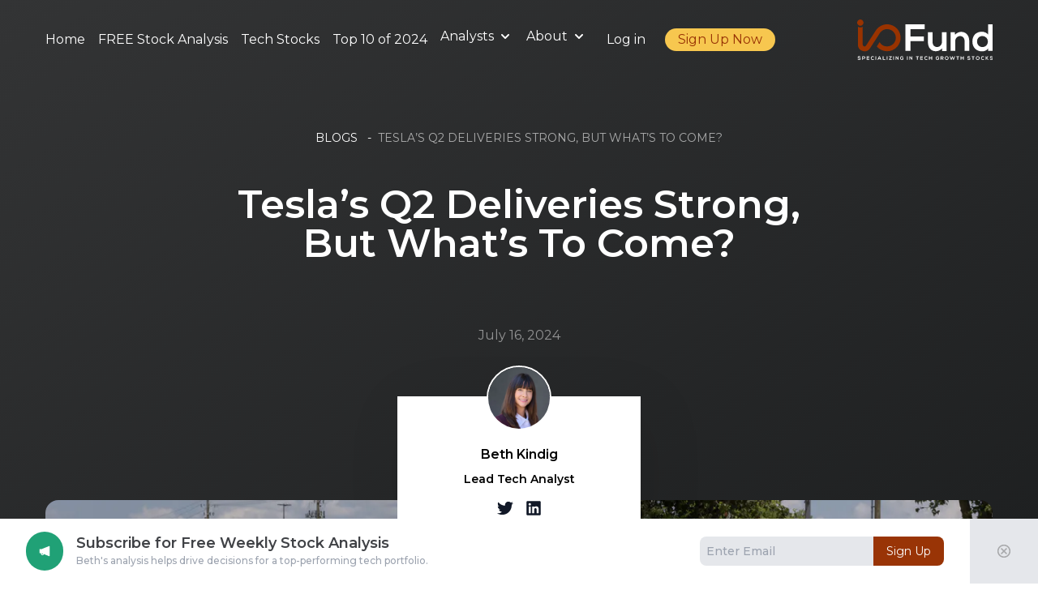

--- FILE ---
content_type: text/html; charset=utf-8
request_url: https://io-fund.com/consumer-tech/electric-vehicles/teslas-q2-deliveries-strong-but-whats-to-come
body_size: 36907
content:
<!DOCTYPE html><html lang="en"><head><script>
                  (function(w,d,s,l,i){w[l]=w[l]||[];w[l].push({'gtm.start':
                  new Date().getTime(),event:'gtm.js'});var f=d.getElementsByTagName(s)[0],
                  j=d.createElement(s),dl=l!='dataLayer'?'&l='+l:'';j.async=true;j.src=
                  'https://www.googletagmanager.com/gtm.js?id='+i+dl;f.parentNode.insertBefore(j,f);
                  })(window,document,'script','dataLayer','GTM-NXB87V6');
                  </script><link rel="preconnect" href="https://fonts.gstatic.com"/><link rel="icon" href="/favicon.png"/><script async="" src="https://www.googletagmanager.com/gtag/js?id=UA-198453443-1"></script><script>
                  window.dataLayer = window.dataLayer || [];
                  function gtag() {dataLayer.push(arguments)}
                  gtag('js', new Date());
                  gtag('config', 'UA-198453443-1', {
                    page_path: window.location.pathname,
                  });
                  gtag('config', 'G-55ZKGVSHZN', {
                    page_path: window.location.pathname,
                  });
                  </script><meta name="viewport" content="width=device-width, initial-scale=1.0"/><link rel="preconnect" href="https://fonts.gstatic.com" crossorigin /><meta name="viewport" content="width=device-width"/><meta charSet="utf-8"/><title>Tesla’s Q2 Deliveries Strong, But What’s To Come?</title><meta name="description" content="After months of being the lowest performing Mag 7 stocks, Tesla saw rapid gains — up 42% in a one month rally, with 37% of those gains in eight sessions — after it reported Q2 deliveries ahead of expectations and a surge in energy storage deployments."/><meta property="og:image" content="https://images.prismic.io/bethtechnology/ZpZ1bx5LeNNTxMuv_Tesla%E2%80%99sQ2DeliveriesStrong%2CButWhat%E2%80%99sToCome_.jpg?auto=format,compress"/><meta property="og:image:width" content="1254"/><meta property="og:image:height" content="836"/><meta property="og:image:alt"/><meta property="og:locale" content="en_US"/><meta property="og:type" content="article"/><meta property="og:title" content="Tesla’s Q2 Deliveries Strong, But What’s To Come?"/><meta property="og:description" content="After months of being the lowest performing Mag 7 stocks, Tesla saw rapid gains — up 42% in a one month rally, with 37% of those gains in eight sessions — after it reported Q2 deliveries ahead of expectations and a surge in energy storage deployments."/><meta property="og:url" content="https://io-fund.com/consumer-tech/electric-vehicles/teslas-q2-deliveries-strong-but-whats-to-come"/><meta property="og:site_name" content="IO Fund"/><meta name="twitter:card" content="summary_large_image"/><meta name="twitter:creator" content="@Beth_Kindig"/><meta name="twitter:title" content="Tesla’s Q2 Deliveries Strong, But What’s To Come?"/><meta name="twitter:description" content="After months of being the lowest performing Mag 7 stocks, Tesla saw rapid gains — up 42% in a one month rally, with 37% of those gains in eight sessions — after it reported Q2 deliveries ahead of expectations and a surge in energy storage deployments."/><meta name="twitter:image" content="https://images.prismic.io/bethtechnology/ZpZ1bx5LeNNTxMuv_Tesla%E2%80%99sQ2DeliveriesStrong%2CButWhat%E2%80%99sToCome_.jpg?auto=format,compress"/><meta name="twitter:image:width" content="1254"/><meta name="twitter:image:height" content="836"/><meta name="twitter:image:alt"/><link rel="canonical" href="https://io-fund.com/consumer-tech/electric-vehicles/teslas-q2-deliveries-strong-but-whats-to-come"/><script type="application/ld+json">{"@context":"https://schema.org","@type":"BreadcrumbList","itemListElement":[{"@type":"ListItem","position":1,"item":{"@id":"https://io-fund.com/","name":"IO Fund"}},{"@type":"ListItem","position":2,"item":{"@id":"https://io-fund.com/consumer-tech/electric-vehicles/teslas-q2-deliveries-strong-but-whats-to-come","name":"Tesla’s Q2 Deliveries Strong, But What’s To Come?"}}]}</script><link rel="alternate" type="application/rss+xml" title="IO Fund Premium Blogs" href="https://io-fund.com/rss.xml"/><script type="application/ld+json">{"@context":"https://schema.org","@type":"NewsArticle","mainEntityOfPage":{"@type":"WebPage","@id":"https://io-fund.com/consumer-tech/electric-vehicles/teslas-q2-deliveries-strong-but-whats-to-come"},"headline":"Tesla’s Q2 Deliveries Strong, But What’s To Come?","image":["https://images.prismic.io/bethtechnology/ZpZ1bx5LeNNTxMuv_Tesla%E2%80%99sQ2DeliveriesStrong%2CButWhat%E2%80%99sToCome_.jpg?auto=format,compress"],"datePublished":"2024-07-16","dateModified":"2024-07-16","author":{"@type":"Person","name":"Beth Kindig"},"publisher":{"@type":"Organization","name":"IO Fund","logo":{"@type":"ImageObject","url":"https://io-fund.com/favicon.png"}},"description":"After months of being the lowest performing Mag 7 stocks, Tesla saw rapid gains — up 42% in a one month rally, with 37% of those gains in eight sessions — after it reported Q2 deliveries ahead of expectations and a surge in energy storage deployments."}</script><script async="" src="https://www.googletagmanager.com/gtag/js?id=AW-306481326"></script><script>window.dataLayer = window.dataLayer || []; function gtag(){dataLayer.push(arguments);} gtag('js', new Date()); gtag('config', 'AW-306481326');</script><script>window.__lo_site_id = '9e8b692c';
                    (function() {
                      var wa = document.createElement('script');
                      wa.type = 'text/javascript'; wa.async = true;
                      wa.src = 'https://d20519brkbo4nz.cloudfront.net/core/lo.js';
                      var s = document.getElementsByTagName('script')[0];
                      s.parentNode.insertBefore(wa, s);
                    })();</script><script>(function(h,o,t,j,a,r){
                      h.hj=h.hj||function(){(h.hj.q=h.hj.q||[]).push(arguments)};
                      h._hjSettings={hjid:2782490,hjsv:6};
                      a=o.getElementsByTagName('head')[0];
                      r=o.createElement('script');r.async=1;
                      r.src=t+h._hjSettings.hjid+j+h._hjSettings.hjsv;
                      a.appendChild(r);
                    })(window,document,'https://static.hotjar.com/c/hotjar-','.js?sv=');</script><script type="text/javascript" src="//script.crazyegg.com/pages/scripts/0110/6678.js" async=""></script><script>
              if (window.location.href.indexOf("membership-confirmation") > -1) {
                if (window.location.href.indexOf("INDV-Investor-Monthly") > -1) {
                  gtag('event', 'conversion', { 'send_to': 'AW-306481326/dihmCKi5tY4DEK6RkpIB', 'value': 99.00, 'currency': 'USD' });
                } else if (window.location.href.indexOf("INDV-Investor-Annual") > -1) {
                  gtag('event', 'conversion', { 'send_to': 'AW-306481326/dihmCKi5tY4DEK6RkpIB', 'value': 799.00, 'currency': 'USD' });
                } else if (window.location.href.indexOf("INDV-Blogger-Annual") > -1) {
                  gtag('event', 'conversion', { 'send_to': 'AW-306481326/dihmCKi5tY4DEK6RkpIB', 'value': 2400.00, 'currency': 'USD' });
                } else if (window.location.href.indexOf("INDV-Analysts-Annual") > -1) {
                  gtag('event', 'conversion', { 'send_to': 'AW-306481326/dihmCKi5tY4DEK6RkpIB', 'value': 2400.00, 'currency': 'USD' });
                } else if (window.location.href.indexOf("INST-Annual") > -1) {
                  gtag('event', 'conversion', { 'send_to': 'AW-306481326/dihmCKi5tY4DEK6RkpIB', 'value': 7500.00, 'currency': 'USD' });
                } else if (window.location.href.indexOf("LFA-RIA-Monthly") > -1) {
                  gtag('event', 'conversion', { 'send_to': 'AW-306481326/dihmCKi5tY4DEK6RkpIB', 'value': 99.00, 'currency': 'USD' });
                } else if (window.location.href.indexOf("LFA-RIA-Annual") > -1) {
                  gtag('event', 'conversion', { 'send_to': 'AW-306481326/dihmCKi5tY4DEK6RkpIB', 'value': 799.00, 'currency': 'USD' });
                }
              }
              if (window.location.href.indexOf("/newsletter-sign-up-confirmation") > -1) {
                gtag('event', 'conversion', { 'send_to': 'AW-306481326/vk8aCIeQnocDEK6RkpIB' });
              }
              if (window.location.href.indexOf("/newsletter-sign-up-thank-you") > -1) {
                gtag('event', 'conversion', {'send_to': 'AW-306481326/M-WCCIPWo7ADEK6RkpIB'});
              }
            </script><script>var ALGOLIA_INSIGHTS_SRC =
          "https://cdn.jsdelivr.net/npm/search-insights@1.6.3";
          !function(e,a,t,n,s,i,c)
          {
            ((e.AlgoliaAnalyticsObject = s),
            (e[s] =
              e[s] ||
              function () {
                ;(e[s].queue = e[s].queue || []).push(arguments)
              }),
            (i = a.createElement(t)),
            (c = a.getElementsByTagName(t)[0]),
            (i.async = 1),
            (i.src = n),
            c.parentNode.insertBefore(i, c))
          }
          (window,document,"script",ALGOLIA_INSIGHTS_SRC,"aa");</script><script data-obct="true">/** DO NOT MODIFY THIS CODE**/
                    !function(_window, _document) {
                      var OB_ADV_ID = '0089c6c8d831cffe5f7c81fc2630d1ff27';
                      if (_window.obApi) {
                        var toArray = function(object) {
                          return Object.prototype.toString.call(object) === '[object Array]' ? object : [object];
                        };
                        _window.obApi.marketerId = toArray(_window.obApi.marketerId).concat(toArray(OB_ADV_ID));
                        return;
                      }
                      var api = _window.obApi = function() {
                        api.dispatch ? api.dispatch.apply(api, arguments) : api.queue.push(arguments);
                      };
                      api.version = '1.1';
                      api.loaded = true;
                      api.marketerId = OB_ADV_ID;
                      api.queue = [];
                      var tag = _document.createElement('script');
                      tag.async = true;
                      tag.src = '//amplify.outbrain.com/cp/obtp.js';
                      tag.type = 'text/javascript';
                      var script = _document.getElementsByTagName('script')[0];
                      script.parentNode.insertBefore(tag, script);
                    }(window, document);

                    if (window.location.href.indexOf("membership-confirmation") > -1) {
                      if (window.location.href.indexOf("INDV-Investor-Monthly") > -1) {
                        obApi('track', 'Premium Dynamic', {
                          orderValue: '99.00',
                          currency: 'USD',
                          orderId: 'INDV-Investor-Monthly',
                        });
                      } else if (window.location.href.indexOf("INDV-Investor-Annual") > -1) {
                        obApi('track', 'Premium Dynamic', {
                          orderValue: '799.00',
                          currency: 'USD',
                          orderId: 'INDV-Investor-Annual',
                        });
                      } else if (window.location.href.indexOf("INDV-Blogger-Annual") > -1) {
                        obApi('track', 'Premium Dynamic', {
                          orderValue: '2400.00',
                          currency: 'USD',
                          orderId: 'INDV-Blogger-Annual',
                        });
                      } else if (window.location.href.indexOf("INDV-Analysts-Annual") > -1) {
                        obApi('track', 'Premium Dynamic', {
                          orderValue: '2400.00',
                          currency: 'USD',
                          orderId: 'INDV-Analysts-Annual',
                        });
                      } else if (window.location.href.indexOf("INST-Annual") > -1) {
                        obApi('track', 'Premium Dynamic', {
                          orderValue: '7500.00',
                          currency: 'USD',
                          orderId: 'INST-Annual',
                        });
                      } else if (window.location.href.indexOf("LFA-RIA-Monthly") > -1) {
                        obApi('track', 'Premium Dynamic', {
                          orderValue: '99.00',
                          currency: 'USD',
                          orderId: 'LFA-RIA-Monthly',
                        });
                      } else if (window.location.href.indexOf("LFA-RIA-Annual") > -1) {
                        obApi('track', 'Premium Dynamic', {
                          orderValue: '799.00',
                          currency: 'USD',
                          orderId: 'LFA-RIA-Annual',
                        });
                      }
                    }

                    obApi('track', 'PAGE_VIEW');</script><script>!function(e,t,n,s,u,a)
            {e.twq ||
              ((s = e.twq =
                function () {
                  s.exe ? s.exe.apply(s, arguments) : s.queue.push(arguments)
                }),
              (s.version = '1.1'),
              (s.queue = []),
              (u = t.createElement(n)),
              (u.async = !0),
              (u.src = 'https://static.ads-twitter.com/uwt.js'),
              (a = t.getElementsByTagName(n)[0]),
              a.parentNode.insertBefore(u, a))}
            (window,document,'script'); twq('config','onvo3');</script><link rel="preload" as="image" imagesrcset="https://bethtechnology.cdn.prismic.io/bethtechnology/e0a8f1ff-95b9-432c-a819-369b491ce051_Logo_Final_Transparent_IOFUND.svg?w=640 640w, https://bethtechnology.cdn.prismic.io/bethtechnology/e0a8f1ff-95b9-432c-a819-369b491ce051_Logo_Final_Transparent_IOFUND.svg?w=750 750w, https://bethtechnology.cdn.prismic.io/bethtechnology/e0a8f1ff-95b9-432c-a819-369b491ce051_Logo_Final_Transparent_IOFUND.svg?w=828 828w, https://bethtechnology.cdn.prismic.io/bethtechnology/e0a8f1ff-95b9-432c-a819-369b491ce051_Logo_Final_Transparent_IOFUND.svg?w=1080 1080w, https://bethtechnology.cdn.prismic.io/bethtechnology/e0a8f1ff-95b9-432c-a819-369b491ce051_Logo_Final_Transparent_IOFUND.svg?w=1200 1200w, https://bethtechnology.cdn.prismic.io/bethtechnology/e0a8f1ff-95b9-432c-a819-369b491ce051_Logo_Final_Transparent_IOFUND.svg?w=1920 1920w, https://bethtechnology.cdn.prismic.io/bethtechnology/e0a8f1ff-95b9-432c-a819-369b491ce051_Logo_Final_Transparent_IOFUND.svg?w=2048 2048w, https://bethtechnology.cdn.prismic.io/bethtechnology/e0a8f1ff-95b9-432c-a819-369b491ce051_Logo_Final_Transparent_IOFUND.svg?w=3840 3840w" imagesizes="100vw"/><link rel="preload" as="image" imagesrcset="https://bethtechnology.cdn.prismic.io/bethtechnology/e0a8f1ff-95b9-432c-a819-369b491ce051_Logo_Final_Transparent_IOFUND.svg?w=384 1x, https://bethtechnology.cdn.prismic.io/bethtechnology/e0a8f1ff-95b9-432c-a819-369b491ce051_Logo_Final_Transparent_IOFUND.svg?w=640 2x"/><meta name="next-head-count" content="37"/><link rel="preload" href="/_next/static/css/be27e3416fbce63b.css" as="style"/><link rel="stylesheet" href="/_next/static/css/be27e3416fbce63b.css" data-n-g=""/><noscript data-n-css=""></noscript><script defer="" nomodule="" src="/_next/static/chunks/polyfills-5cd94c89d3acac5f.js"></script><script src="/_next/static/chunks/webpack-b9150abdc32f1962.js" defer=""></script><script src="/_next/static/chunks/framework-f8bb310c882fc1e5.js" defer=""></script><script src="/_next/static/chunks/main-99c489ad2d853ac7.js" defer=""></script><script src="/_next/static/chunks/pages/_app-5834d262dc703e31.js" defer=""></script><script src="/_next/static/chunks/0c428ae2-781bc90ec049db58.js" defer=""></script><script src="/_next/static/chunks/1959-02e8db36c3e33be2.js" defer=""></script><script src="/_next/static/chunks/576-43d9bff89655bd4c.js" defer=""></script><script src="/_next/static/chunks/pages/%5Bcategory%5D/%5B...postId%5D-b349c39c7c740486.js" defer=""></script><script src="/_next/static/Xapz6ueYWz3uHCDc6xdyb/_buildManifest.js" defer=""></script><script src="/_next/static/Xapz6ueYWz3uHCDc6xdyb/_ssgManifest.js" defer=""></script><script src="/_next/static/Xapz6ueYWz3uHCDc6xdyb/_middlewareManifest.js" defer=""></script><style data-href="https://fonts.googleapis.com/css2?family=Montserrat:wght@400;500;600;800&display=swap">@font-face{font-family:'Montserrat';font-style:normal;font-weight:400;font-display:swap;src:url(https://fonts.gstatic.com/l/font?kit=JTUHjIg1_i6t8kCHKm4532VJOt5-QNFgpCtr6Ew9&skey=7bc19f711c0de8f&v=v31) format('woff')}@font-face{font-family:'Montserrat';font-style:normal;font-weight:500;font-display:swap;src:url(https://fonts.gstatic.com/l/font?kit=JTUHjIg1_i6t8kCHKm4532VJOt5-QNFgpCtZ6Ew9&skey=7bc19f711c0de8f&v=v31) format('woff')}@font-face{font-family:'Montserrat';font-style:normal;font-weight:600;font-display:swap;src:url(https://fonts.gstatic.com/l/font?kit=JTUHjIg1_i6t8kCHKm4532VJOt5-QNFgpCu170w9&skey=7bc19f711c0de8f&v=v31) format('woff')}@font-face{font-family:'Montserrat';font-style:normal;font-weight:800;font-display:swap;src:url(https://fonts.gstatic.com/l/font?kit=JTUHjIg1_i6t8kCHKm4532VJOt5-QNFgpCvr70w9&skey=7bc19f711c0de8f&v=v31) format('woff')}@font-face{font-family:'Montserrat';font-style:normal;font-weight:400;font-display:swap;src:url(https://fonts.gstatic.com/s/montserrat/v31/JTUSjIg1_i6t8kCHKm459WRhyyTh89ZNpQ.woff2) format('woff2');unicode-range:U+0460-052F,U+1C80-1C8A,U+20B4,U+2DE0-2DFF,U+A640-A69F,U+FE2E-FE2F}@font-face{font-family:'Montserrat';font-style:normal;font-weight:400;font-display:swap;src:url(https://fonts.gstatic.com/s/montserrat/v31/JTUSjIg1_i6t8kCHKm459W1hyyTh89ZNpQ.woff2) format('woff2');unicode-range:U+0301,U+0400-045F,U+0490-0491,U+04B0-04B1,U+2116}@font-face{font-family:'Montserrat';font-style:normal;font-weight:400;font-display:swap;src:url(https://fonts.gstatic.com/s/montserrat/v31/JTUSjIg1_i6t8kCHKm459WZhyyTh89ZNpQ.woff2) format('woff2');unicode-range:U+0102-0103,U+0110-0111,U+0128-0129,U+0168-0169,U+01A0-01A1,U+01AF-01B0,U+0300-0301,U+0303-0304,U+0308-0309,U+0323,U+0329,U+1EA0-1EF9,U+20AB}@font-face{font-family:'Montserrat';font-style:normal;font-weight:400;font-display:swap;src:url(https://fonts.gstatic.com/s/montserrat/v31/JTUSjIg1_i6t8kCHKm459WdhyyTh89ZNpQ.woff2) format('woff2');unicode-range:U+0100-02BA,U+02BD-02C5,U+02C7-02CC,U+02CE-02D7,U+02DD-02FF,U+0304,U+0308,U+0329,U+1D00-1DBF,U+1E00-1E9F,U+1EF2-1EFF,U+2020,U+20A0-20AB,U+20AD-20C0,U+2113,U+2C60-2C7F,U+A720-A7FF}@font-face{font-family:'Montserrat';font-style:normal;font-weight:400;font-display:swap;src:url(https://fonts.gstatic.com/s/montserrat/v31/JTUSjIg1_i6t8kCHKm459WlhyyTh89Y.woff2) format('woff2');unicode-range:U+0000-00FF,U+0131,U+0152-0153,U+02BB-02BC,U+02C6,U+02DA,U+02DC,U+0304,U+0308,U+0329,U+2000-206F,U+20AC,U+2122,U+2191,U+2193,U+2212,U+2215,U+FEFF,U+FFFD}@font-face{font-family:'Montserrat';font-style:normal;font-weight:500;font-display:swap;src:url(https://fonts.gstatic.com/s/montserrat/v31/JTUSjIg1_i6t8kCHKm459WRhyyTh89ZNpQ.woff2) format('woff2');unicode-range:U+0460-052F,U+1C80-1C8A,U+20B4,U+2DE0-2DFF,U+A640-A69F,U+FE2E-FE2F}@font-face{font-family:'Montserrat';font-style:normal;font-weight:500;font-display:swap;src:url(https://fonts.gstatic.com/s/montserrat/v31/JTUSjIg1_i6t8kCHKm459W1hyyTh89ZNpQ.woff2) format('woff2');unicode-range:U+0301,U+0400-045F,U+0490-0491,U+04B0-04B1,U+2116}@font-face{font-family:'Montserrat';font-style:normal;font-weight:500;font-display:swap;src:url(https://fonts.gstatic.com/s/montserrat/v31/JTUSjIg1_i6t8kCHKm459WZhyyTh89ZNpQ.woff2) format('woff2');unicode-range:U+0102-0103,U+0110-0111,U+0128-0129,U+0168-0169,U+01A0-01A1,U+01AF-01B0,U+0300-0301,U+0303-0304,U+0308-0309,U+0323,U+0329,U+1EA0-1EF9,U+20AB}@font-face{font-family:'Montserrat';font-style:normal;font-weight:500;font-display:swap;src:url(https://fonts.gstatic.com/s/montserrat/v31/JTUSjIg1_i6t8kCHKm459WdhyyTh89ZNpQ.woff2) format('woff2');unicode-range:U+0100-02BA,U+02BD-02C5,U+02C7-02CC,U+02CE-02D7,U+02DD-02FF,U+0304,U+0308,U+0329,U+1D00-1DBF,U+1E00-1E9F,U+1EF2-1EFF,U+2020,U+20A0-20AB,U+20AD-20C0,U+2113,U+2C60-2C7F,U+A720-A7FF}@font-face{font-family:'Montserrat';font-style:normal;font-weight:500;font-display:swap;src:url(https://fonts.gstatic.com/s/montserrat/v31/JTUSjIg1_i6t8kCHKm459WlhyyTh89Y.woff2) format('woff2');unicode-range:U+0000-00FF,U+0131,U+0152-0153,U+02BB-02BC,U+02C6,U+02DA,U+02DC,U+0304,U+0308,U+0329,U+2000-206F,U+20AC,U+2122,U+2191,U+2193,U+2212,U+2215,U+FEFF,U+FFFD}@font-face{font-family:'Montserrat';font-style:normal;font-weight:600;font-display:swap;src:url(https://fonts.gstatic.com/s/montserrat/v31/JTUSjIg1_i6t8kCHKm459WRhyyTh89ZNpQ.woff2) format('woff2');unicode-range:U+0460-052F,U+1C80-1C8A,U+20B4,U+2DE0-2DFF,U+A640-A69F,U+FE2E-FE2F}@font-face{font-family:'Montserrat';font-style:normal;font-weight:600;font-display:swap;src:url(https://fonts.gstatic.com/s/montserrat/v31/JTUSjIg1_i6t8kCHKm459W1hyyTh89ZNpQ.woff2) format('woff2');unicode-range:U+0301,U+0400-045F,U+0490-0491,U+04B0-04B1,U+2116}@font-face{font-family:'Montserrat';font-style:normal;font-weight:600;font-display:swap;src:url(https://fonts.gstatic.com/s/montserrat/v31/JTUSjIg1_i6t8kCHKm459WZhyyTh89ZNpQ.woff2) format('woff2');unicode-range:U+0102-0103,U+0110-0111,U+0128-0129,U+0168-0169,U+01A0-01A1,U+01AF-01B0,U+0300-0301,U+0303-0304,U+0308-0309,U+0323,U+0329,U+1EA0-1EF9,U+20AB}@font-face{font-family:'Montserrat';font-style:normal;font-weight:600;font-display:swap;src:url(https://fonts.gstatic.com/s/montserrat/v31/JTUSjIg1_i6t8kCHKm459WdhyyTh89ZNpQ.woff2) format('woff2');unicode-range:U+0100-02BA,U+02BD-02C5,U+02C7-02CC,U+02CE-02D7,U+02DD-02FF,U+0304,U+0308,U+0329,U+1D00-1DBF,U+1E00-1E9F,U+1EF2-1EFF,U+2020,U+20A0-20AB,U+20AD-20C0,U+2113,U+2C60-2C7F,U+A720-A7FF}@font-face{font-family:'Montserrat';font-style:normal;font-weight:600;font-display:swap;src:url(https://fonts.gstatic.com/s/montserrat/v31/JTUSjIg1_i6t8kCHKm459WlhyyTh89Y.woff2) format('woff2');unicode-range:U+0000-00FF,U+0131,U+0152-0153,U+02BB-02BC,U+02C6,U+02DA,U+02DC,U+0304,U+0308,U+0329,U+2000-206F,U+20AC,U+2122,U+2191,U+2193,U+2212,U+2215,U+FEFF,U+FFFD}@font-face{font-family:'Montserrat';font-style:normal;font-weight:800;font-display:swap;src:url(https://fonts.gstatic.com/s/montserrat/v31/JTUSjIg1_i6t8kCHKm459WRhyyTh89ZNpQ.woff2) format('woff2');unicode-range:U+0460-052F,U+1C80-1C8A,U+20B4,U+2DE0-2DFF,U+A640-A69F,U+FE2E-FE2F}@font-face{font-family:'Montserrat';font-style:normal;font-weight:800;font-display:swap;src:url(https://fonts.gstatic.com/s/montserrat/v31/JTUSjIg1_i6t8kCHKm459W1hyyTh89ZNpQ.woff2) format('woff2');unicode-range:U+0301,U+0400-045F,U+0490-0491,U+04B0-04B1,U+2116}@font-face{font-family:'Montserrat';font-style:normal;font-weight:800;font-display:swap;src:url(https://fonts.gstatic.com/s/montserrat/v31/JTUSjIg1_i6t8kCHKm459WZhyyTh89ZNpQ.woff2) format('woff2');unicode-range:U+0102-0103,U+0110-0111,U+0128-0129,U+0168-0169,U+01A0-01A1,U+01AF-01B0,U+0300-0301,U+0303-0304,U+0308-0309,U+0323,U+0329,U+1EA0-1EF9,U+20AB}@font-face{font-family:'Montserrat';font-style:normal;font-weight:800;font-display:swap;src:url(https://fonts.gstatic.com/s/montserrat/v31/JTUSjIg1_i6t8kCHKm459WdhyyTh89ZNpQ.woff2) format('woff2');unicode-range:U+0100-02BA,U+02BD-02C5,U+02C7-02CC,U+02CE-02D7,U+02DD-02FF,U+0304,U+0308,U+0329,U+1D00-1DBF,U+1E00-1E9F,U+1EF2-1EFF,U+2020,U+20A0-20AB,U+20AD-20C0,U+2113,U+2C60-2C7F,U+A720-A7FF}@font-face{font-family:'Montserrat';font-style:normal;font-weight:800;font-display:swap;src:url(https://fonts.gstatic.com/s/montserrat/v31/JTUSjIg1_i6t8kCHKm459WlhyyTh89Y.woff2) format('woff2');unicode-range:U+0000-00FF,U+0131,U+0152-0153,U+02BB-02BC,U+02C6,U+02DA,U+02DC,U+0304,U+0308,U+0329,U+2000-206F,U+20AC,U+2122,U+2191,U+2193,U+2212,U+2215,U+FEFF,U+FFFD}</style></head><body><div id="__next"><div><div class="flex flex-col items-stretch min-h-screen"><div class="absolute top-0 w-full py-6 z-50"><div class="container"><div class="flex items-center justify-between" style="min-height:48px"><div class="navigation hidden lg:flex gap-3 xl:space-x-6 items-center  css-15os9eb"><ul class="flex flex-col mt-4  md:flex-row md:space-x-4 md:mt-0"><li><a class="block text-[14px] hover:text-primary py-1 text-white border-b border-gray-100 md:hover:bg-transparent md:border-0" aria-current="page" href="https://io-fund.com/"> Home</a></li><li><a class="block text-[14px] hover:text-primary py-1 text-white border-b border-gray-100 md:hover:bg-transparent md:border-0" aria-current="page" href="https://io-fund.com/free-stock-analysis">FREE Stock Analysis</a></li><li><a class="block text-[14px] hover:text-primary py-1 text-white border-b border-gray-100 md:hover:bg-transparent md:border-0" aria-current="page" href="https://io-fund.com/tech-stocks">Tech Stocks</a></li><li><a class="block text-[14px] hover:text-primary py-1 text-white border-b border-gray-100 md:hover:bg-transparent md:border-0" aria-current="page" href="https://io-fund.com/broad-market/market-trends/io-funds-top-10-of-2024">Top 10 of 2024</a></li><li><div class="group inline-block relative"><button data-dropdown-toggle="mega-menu-icons-dropdown" class="flex items-center justify-between w-full py-2 pl-3 pr-4 text-white border-b border-gray-100 md:w-auto  md:border-0  md:p-0 dark:text-white  md:dark:hover:bg-transparent dark:border-gray-700"><a class="block text-[14px] hover:text-primary py-2 pl-3 pr-4 text-white border-b border-gray-100 md:hover:bg-transparent md:border-0 md:p-0" aria-current="page" href="https://io-fund.com/analysts"> Analysts</a><svg aria-hidden="true" class="w-5 h-5 ml-1 text-white " fill="currentColor" viewBox="0 0 20 20" xmlns="http://www.w3.org/2000/svg"><path fill-rule="evenodd" d="M5.293 7.293a1 1 0 011.414 0L10 10.586l3.293-3.293a1 1 0 111.414 1.414l-4 4a1 1 0 01-1.414 0l-4-4a1 1 0 010-1.414z" clip-rule="evenodd"></path></svg></button><ul class="absolute left-0 w-60 pb-2 pt-0 rounded-lg bg-dark shadow-xl hidden"><li><a class="text-white hover:bg-gray-400 hover:text-primary py-2 px-2 block whitespace-no-wrap" href="https://io-fund.com/beth-kindig">Beth Kindig</a></li><li><a class="text-white hover:bg-gray-400 hover:text-primary py-2 px-2 block whitespace-no-wrap" href="https://io-fund.com/knox-ridley">Knox Ridley</a></li></ul></div></li><li><div class="group inline-block relative"><button data-dropdown-toggle="mega-menu-icons-dropdown" class="flex items-center justify-between w-full py-2 pl-3 pr-4 text-white border-b border-gray-100 md:w-auto  md:border-0  md:p-0 dark:text-white  md:dark:hover:bg-transparent dark:border-gray-700"><a class="block text-[14px] hover:text-primary py-2 pl-3 pr-4 text-white border-b border-gray-100 md:hover:bg-transparent md:border-0 md:p-0" aria-current="page" href="https://io-fund.com/premium-services-sign-up">About</a><svg aria-hidden="true" class="w-5 h-5 ml-1 text-white " fill="currentColor" viewBox="0 0 20 20" xmlns="http://www.w3.org/2000/svg"><path fill-rule="evenodd" d="M5.293 7.293a1 1 0 011.414 0L10 10.586l3.293-3.293a1 1 0 111.414 1.414l-4 4a1 1 0 01-1.414 0l-4-4a1 1 0 010-1.414z" clip-rule="evenodd"></path></svg></button><ul class="absolute left-0 w-60 pb-2 pt-0 rounded-lg bg-dark shadow-xl hidden"><li><a class="text-white hover:bg-gray-400 hover:text-primary py-2 px-2 block whitespace-no-wrap" href="https://io-fund.com/premium-services-sign-up">Premium Services</a></li><li><a class="text-white hover:bg-gray-400 hover:text-primary py-2 px-2 block whitespace-no-wrap" href="https://io-fund.com/notable-wins">Notable Wins</a></li><li><a class="text-white hover:bg-gray-400 hover:text-primary py-2 px-2 block whitespace-no-wrap" href="https://io-fund.com/premium-services-pricing">I/O Fund Pricing</a></li><li><a class="text-white hover:bg-gray-400 hover:text-primary py-2 px-2 block whitespace-no-wrap" href="https://io-fund.com/media">I/O Fund Media</a></li><li><a class="text-white hover:bg-gray-400 hover:text-primary py-2 px-2 block whitespace-no-wrap" href="https://io-fund.com/reviews">Reviews</a></li><li><a class="text-white hover:bg-gray-400 hover:text-primary py-2 px-2 block whitespace-no-wrap" href="https://io-fund.com/case-studies">Case Studies</a></li><li><a class="text-white hover:bg-gray-400 hover:text-primary py-2 px-2 block whitespace-no-wrap" href="https://io-fund.com/meet-the-team">Meet the Team</a></li></ul></div></li></ul><div><a class="text-white text-[14px] py-1" href="/login">Log in</a></div><div><a class="text-[14px] rounded-full text-primary bg-gold hover:bg-gold-700" style="padding:0.15rem 1rem;font-size:16px" href="/premium-services-pricing">Sign Up Now</a></div></div><div><a href="/"><div class="relative css-18524im"><span style="box-sizing:border-box;display:block;overflow:hidden;width:initial;height:initial;background:none;opacity:1;border:0;margin:0;padding:0;position:absolute;top:0;left:0;bottom:0;right:0"><img alt="io-fund specializing in tech growth stocks" sizes="100vw" srcSet="https://bethtechnology.cdn.prismic.io/bethtechnology/e0a8f1ff-95b9-432c-a819-369b491ce051_Logo_Final_Transparent_IOFUND.svg?w=640 640w, https://bethtechnology.cdn.prismic.io/bethtechnology/e0a8f1ff-95b9-432c-a819-369b491ce051_Logo_Final_Transparent_IOFUND.svg?w=750 750w, https://bethtechnology.cdn.prismic.io/bethtechnology/e0a8f1ff-95b9-432c-a819-369b491ce051_Logo_Final_Transparent_IOFUND.svg?w=828 828w, https://bethtechnology.cdn.prismic.io/bethtechnology/e0a8f1ff-95b9-432c-a819-369b491ce051_Logo_Final_Transparent_IOFUND.svg?w=1080 1080w, https://bethtechnology.cdn.prismic.io/bethtechnology/e0a8f1ff-95b9-432c-a819-369b491ce051_Logo_Final_Transparent_IOFUND.svg?w=1200 1200w, https://bethtechnology.cdn.prismic.io/bethtechnology/e0a8f1ff-95b9-432c-a819-369b491ce051_Logo_Final_Transparent_IOFUND.svg?w=1920 1920w, https://bethtechnology.cdn.prismic.io/bethtechnology/e0a8f1ff-95b9-432c-a819-369b491ce051_Logo_Final_Transparent_IOFUND.svg?w=2048 2048w, https://bethtechnology.cdn.prismic.io/bethtechnology/e0a8f1ff-95b9-432c-a819-369b491ce051_Logo_Final_Transparent_IOFUND.svg?w=3840 3840w" src="https://bethtechnology.cdn.prismic.io/bethtechnology/e0a8f1ff-95b9-432c-a819-369b491ce051_Logo_Final_Transparent_IOFUND.svg?w=3840" decoding="async" data-nimg="fill" style="position:absolute;top:0;left:0;bottom:0;right:0;box-sizing:border-box;padding:0;border:none;margin:auto;display:block;width:0;height:0;min-width:100%;max-width:100%;min-height:100%;max-height:100%"/><noscript><img alt="io-fund specializing in tech growth stocks" sizes="100vw" srcSet="https://bethtechnology.cdn.prismic.io/bethtechnology/e0a8f1ff-95b9-432c-a819-369b491ce051_Logo_Final_Transparent_IOFUND.svg?w=640 640w, https://bethtechnology.cdn.prismic.io/bethtechnology/e0a8f1ff-95b9-432c-a819-369b491ce051_Logo_Final_Transparent_IOFUND.svg?w=750 750w, https://bethtechnology.cdn.prismic.io/bethtechnology/e0a8f1ff-95b9-432c-a819-369b491ce051_Logo_Final_Transparent_IOFUND.svg?w=828 828w, https://bethtechnology.cdn.prismic.io/bethtechnology/e0a8f1ff-95b9-432c-a819-369b491ce051_Logo_Final_Transparent_IOFUND.svg?w=1080 1080w, https://bethtechnology.cdn.prismic.io/bethtechnology/e0a8f1ff-95b9-432c-a819-369b491ce051_Logo_Final_Transparent_IOFUND.svg?w=1200 1200w, https://bethtechnology.cdn.prismic.io/bethtechnology/e0a8f1ff-95b9-432c-a819-369b491ce051_Logo_Final_Transparent_IOFUND.svg?w=1920 1920w, https://bethtechnology.cdn.prismic.io/bethtechnology/e0a8f1ff-95b9-432c-a819-369b491ce051_Logo_Final_Transparent_IOFUND.svg?w=2048 2048w, https://bethtechnology.cdn.prismic.io/bethtechnology/e0a8f1ff-95b9-432c-a819-369b491ce051_Logo_Final_Transparent_IOFUND.svg?w=3840 3840w" src="https://bethtechnology.cdn.prismic.io/bethtechnology/e0a8f1ff-95b9-432c-a819-369b491ce051_Logo_Final_Transparent_IOFUND.svg?w=3840" decoding="async" data-nimg="fill" style="position:absolute;top:0;left:0;bottom:0;right:0;box-sizing:border-box;padding:0;border:none;margin:auto;display:block;width:0;height:0;min-width:100%;max-width:100%;min-height:100%;max-height:100%" loading="lazy"/></noscript></span></div></a></div><div class="block lg:hidden relative z-50"><div class="p-2 -mr-4"><svg stroke="currentColor" fill="currentColor" stroke-width="0" viewBox="0 0 24 24" class="text-white w-6 h-6" height="1em" width="1em" xmlns="http://www.w3.org/2000/svg"><path fill="none" d="M0 0h24v24H0z"></path><path d="M3 18h18v-2H3v2zm0-5h18v-2H3v2zm0-7v2h18V6H3z"></path></svg></div></div></div></div></div> <div class="fixed inset-0 w-full h-full bg-black bg-opacity-50 block lg:hidden z-40" style="opacity:0;pointer-events:none"><div class="absolute right-8 left-8 top-20 " style="pointer-events:none;transform:translateY(10vh) translateZ(0)"><div class="w-full overflow-y-scroll bg-white p-8 mt-4 pt-4 rounded shadow font-semibold css-cjzn6b" style="max-height:75vh"><ul class="flex flex-col w-full lg:flex-row lg:space-x-8 lg:mt-0"><li class="w-full md:mb-2"><a class="block text-[14px] hover:text-primary py-2  text-black border-gray-100 md:hover:bg-transparent md:border-0 md:p-0" aria-current="page" href="https://io-fund.com/"> Home</a></li><li class="w-full md:mb-2"><a class="block text-[14px] hover:text-primary py-2  text-black border-gray-100 md:hover:bg-transparent md:border-0 md:p-0" aria-current="page" href="https://io-fund.com/free-stock-analysis">FREE Stock Analysis</a></li><li class="w-full md:mb-2"><a class="block text-[14px] hover:text-primary py-2  text-black border-gray-100 md:hover:bg-transparent md:border-0 md:p-0" aria-current="page" href="https://io-fund.com/tech-stocks">Tech Stocks</a></li><li class="w-full md:mb-2"><a class="block text-[14px] hover:text-primary py-2  text-black border-gray-100 md:hover:bg-transparent md:border-0 md:p-0" aria-current="page" href="https://io-fund.com/broad-market/market-trends/io-funds-top-10-of-2024">Top 10 of 2024</a></li><li class="md:mb-2"><div class="group inline-block relative w-full"><button id="mega-menu-icons-dropdown-button" data-dropdown-toggle="mega-menu-icons-dropdown" class="flex items-center justify-between w-full  text-black border-gray-100 md:w-auto  md:border-0  md:p-0 dark:text-white  md:dark:hover:bg-transparent dark:border-gray-700"><a class="block text-[14px] hover:text-primary py-2  pr-4 text-black border-gray-100 md:hover:bg-transparent md:border-0 md:p-0" aria-current="page" href="https://io-fund.com/analysts"> Analysts</a><svg aria-hidden="true" class="w-5 h-5 ml-1" fill="currentColor" viewBox="0 0 20 20" xmlns="http://www.w3.org/2000/svg"><path fill-rule="evenodd" d="M5.293 7.293a1 1 0 011.414 0L10 10.586l3.293-3.293a1 1 0 111.414 1.414l-4 4a1 1 0 01-1.414 0l-4-4a1 1 0 010-1.414z" clip-rule="evenodd"></path></svg></button><ol class="w-full rounded-lg hidden"><li><a class="text-black hover:text-primary py-2 px-4 block whitespace-no-wrap" href="https://io-fund.com/beth-kindig">- <!-- -->Beth Kindig</a></li><li><a class="text-black hover:text-primary py-2 px-4 block whitespace-no-wrap" href="https://io-fund.com/knox-ridley">- <!-- -->Knox Ridley</a></li></ol></div></li><li class="md:mb-2"><div class="group inline-block relative w-full"><button id="mega-menu-icons-dropdown-button" data-dropdown-toggle="mega-menu-icons-dropdown" class="flex items-center justify-between w-full  text-black border-gray-100 md:w-auto  md:border-0  md:p-0 dark:text-white  md:dark:hover:bg-transparent dark:border-gray-700"><a class="block text-[14px] hover:text-primary py-2  pr-4 text-black border-gray-100 md:hover:bg-transparent md:border-0 md:p-0" aria-current="page" href="https://io-fund.com/premium-services-sign-up">About</a><svg aria-hidden="true" class="w-5 h-5 ml-1" fill="currentColor" viewBox="0 0 20 20" xmlns="http://www.w3.org/2000/svg"><path fill-rule="evenodd" d="M5.293 7.293a1 1 0 011.414 0L10 10.586l3.293-3.293a1 1 0 111.414 1.414l-4 4a1 1 0 01-1.414 0l-4-4a1 1 0 010-1.414z" clip-rule="evenodd"></path></svg></button><ol class="w-full rounded-lg hidden"><li><a class="text-black hover:text-primary py-2 px-4 block whitespace-no-wrap" href="https://io-fund.com/premium-services-sign-up">- <!-- -->Premium Services</a></li><li><a class="text-black hover:text-primary py-2 px-4 block whitespace-no-wrap" href="https://io-fund.com/notable-wins">- <!-- -->Notable Wins</a></li><li><a class="text-black hover:text-primary py-2 px-4 block whitespace-no-wrap" href="https://io-fund.com/premium-services-pricing">- <!-- -->I/O Fund Pricing</a></li><li><a class="text-black hover:text-primary py-2 px-4 block whitespace-no-wrap" href="https://io-fund.com/media">- <!-- -->I/O Fund Media</a></li><li><a class="text-black hover:text-primary py-2 px-4 block whitespace-no-wrap" href="https://io-fund.com/reviews">- <!-- -->Reviews</a></li><li><a class="text-black hover:text-primary py-2 px-4 block whitespace-no-wrap" href="https://io-fund.com/case-studies">- <!-- -->Case Studies</a></li><li><a class="text-black hover:text-primary py-2 px-4 block whitespace-no-wrap" href="https://io-fund.com/meet-the-team">- <!-- -->Meet the Team</a></li></ol></div></li></ul><div class="my-2"><a class="block text-[14px] hover:text-primary py-2  pr-4 text-black border-gray-100 md:hover:bg-transparent md:border-0 md:p-0" aria-current="page" href="/">Home</a></div><div class="mt-4"><div><a class="button" href="/login">Log in</a></div></div><div class="mt-4"><a class="col rounded-full text-primary" href="/premium-services-pricing">Sign Up</a></div></div></div></div><main class="flex-grow"><div class="bottom-0 fixed flex  left-0 justify-between w-full bg-gray-200 text-black z-50 hidden" style="z-index:99999999"><div class="w-full flex justify-between items-center bg-white px-2 sm:px-6 md:px-8"><div class="relative rounded-full bg-green h-8 md:h-12 w-8 md:w-12"><div class="absolute w-full h-full flex justify-center items-center"><svg stroke="currentColor" fill="currentColor" stroke-width="0" viewBox="0 0 1024 1024" color="white" style="color:white" height="1em" width="1em" xmlns="http://www.w3.org/2000/svg"><path d="M880 112c-3.8 0-7.7.7-11.6 2.3L292 345.9H128c-8.8 0-16 7.4-16 16.6v299c0 9.2 7.2 16.6 16 16.6h101.6c-3.7 11.6-5.6 23.9-5.6 36.4 0 65.9 53.8 119.5 120 119.5 55.4 0 102.1-37.6 115.9-88.4l408.6 164.2c3.9 1.5 7.8 2.3 11.6 2.3 16.9 0 32-14.2 32-33.2V145.2C912 126.2 897 112 880 112zM344 762.3c-26.5 0-48-21.4-48-47.8 0-11.2 3.9-21.9 11-30.4l84.9 34.1c-2 24.6-22.7 44.1-47.9 44.1z"></path></svg></div></div><div class="w-full md:flex justify-between bg-white py-2 sm:py-0 sm:pl-4"><div class="flex gap-2 items-center justify-center md:py-4"><div style="color:#404246;padding-bottom:4px"><p class="font-semibold  text-center md:text-left text-xs md:text-lg">Subscribe for Free Weekly Stock Analysis</p><p class="text-xs font-light md:font-medium text-gray-400"></p></div></div><div class="md:flex justify-between items-center"><form action="https://technology.us18.list-manage.com/subscribe/post?u=446156ac9c8493663ce093faf&amp;id=b3c4a0a729" method="post" id="mc-embedded-subscribe-form" name="mc-embedded-subscribe-form"><div class="flex justify-center items-center"><input type="email" class="p-1 md:p-2 text-black font-medium opacity-100 bg-gray-200 rounded-l-md md:rounded-l-lg text-xs md:text-sm" placeholder="Enter Email" name="EMAIL" id="mce-EMAIL" required=""/><div style="position:absolute;left:-5000px" aria-hidden="true"><input type="text" name="SIGNUP" class="text" id="mce-SIGNUP" value="banner"/></div><button class="bg-primary whitespace-nowrap flex text-center px-2 md:px-4 py-1 md:py-2 rounded-r-md md:rounded-r-lg text-white text-xs md:text-sm" type="submit">Sign Up</button></div></form></div></div><div class="relative h-8 sm:hidden md:h-12 w-8 md:w-12"></div></div><div class="flex justify-center items-center p-0 md:px-8 absolute md:relative right-0"><svg stroke="currentColor" fill="currentColor" stroke-width="0" viewBox="0 0 512 512" color="#A8A9AB" class="cursor-pointer" style="color:#A8A9AB" height="20" width="20" xmlns="http://www.w3.org/2000/svg"><path d="M256 90c44.3 0 86 17.3 117.4 48.6C404.7 170 422 211.7 422 256s-17.3 86-48.6 117.4C342 404.7 300.3 422 256 422s-86-17.3-117.4-48.6C107.3 342 90 300.3 90 256s17.3-86 48.6-117.4C170 107.3 211.7 90 256 90m0-42C141.1 48 48 141.1 48 256s93.1 208 208 208 208-93.1 208-208S370.9 48 256 48z"></path><path d="M360 330.9L330.9 360 256 285.1 181.1 360 152 330.9l74.9-74.9-74.9-74.9 29.1-29.1 74.9 74.9 74.9-74.9 29.1 29.1-74.9 74.9z"></path></svg></div></div><div class="css-zn09nh"><section class="gradient-dark phone:pt-28 pt-40 "><div class="container text-white "><div class="uppercase text-sm text-center"><a href="/blog">Blogs</a> <span class="px-2">-</span><span class="opacity-60">Tesla’s Q2 Deliveries Strong, But What’s To Come?</span></div><div class="text-center mt-12"><div class=" prose  mx-auto max-w-3xl mt-6 blog-post-card-outer css-11rocp0"><h1>Tesla’s Q2 Deliveries Strong, But What’s To Come?</h1><p class="css-18b9jja"> <br/><span class="css-gg9q01">July 16, 2024</span></p><div class="blog-post-card"><div style="width:80px;height:80px;margin-top:-38px" class="relative z-10 rounded-full overflow-hidden inline-block border-2 border-white"><span style="box-sizing:border-box;display:inline-block;overflow:hidden;width:80px;height:80px;background:none;opacity:1;border:0;margin:0;padding:0;position:relative"><img alt="author" src="[data-uri]" decoding="async" data-nimg="fixed" style="position:absolute;top:0;left:0;bottom:0;right:0;box-sizing:border-box;padding:0;border:none;margin:auto;display:block;width:0;height:0;min-width:100%;max-width:100%;min-height:100%;max-height:100%"/><noscript><img alt="author" srcSet="https://images.prismic.io/bethtechnology/4c722535-e7bd-48c1-933f-731cc80a8f23_Beth+Kindig_IO+Fund_Bio_Web_02+cropped.jpg?auto=compress,format&amp;rect=0,14,1024,1024&amp;w=400&amp;h=400?w=96 1x, https://images.prismic.io/bethtechnology/4c722535-e7bd-48c1-933f-731cc80a8f23_Beth+Kindig_IO+Fund_Bio_Web_02+cropped.jpg?auto=compress,format&amp;rect=0,14,1024,1024&amp;w=400&amp;h=400?w=256 2x" src="https://images.prismic.io/bethtechnology/4c722535-e7bd-48c1-933f-731cc80a8f23_Beth+Kindig_IO+Fund_Bio_Web_02+cropped.jpg?auto=compress,format&amp;rect=0,14,1024,1024&amp;w=400&amp;h=400?w=256" decoding="async" data-nimg="fixed" style="position:absolute;top:0;left:0;bottom:0;right:0;box-sizing:border-box;padding:0;border:none;margin:auto;display:block;width:0;height:0;min-width:100%;max-width:100%;min-height:100%;max-height:100%" loading="lazy"/></noscript></span></div><h3>Beth Kindig</h3><h4>Lead Tech Analyst</h4><div class="team-social-links"><a href="https://twitter.com/Beth_Kindig" target="_blank" aria-label="https://twitter.com/Beth_Kindig"><svg stroke="currentColor" fill="currentColor" stroke-width="0" viewBox="0 0 512 512" height="1em" width="1em" xmlns="http://www.w3.org/2000/svg"><path d="M459.37 151.716c.325 4.548.325 9.097.325 13.645 0 138.72-105.583 298.558-298.558 298.558-59.452 0-114.68-17.219-161.137-47.106 8.447.974 16.568 1.299 25.34 1.299 49.055 0 94.213-16.568 130.274-44.832-46.132-.975-84.792-31.188-98.112-72.772 6.498.974 12.995 1.624 19.818 1.624 9.421 0 18.843-1.3 27.614-3.573-48.081-9.747-84.143-51.98-84.143-102.985v-1.299c13.969 7.797 30.214 12.67 47.431 13.319-28.264-18.843-46.781-51.005-46.781-87.391 0-19.492 5.197-37.36 14.294-52.954 51.655 63.675 129.3 105.258 216.365 109.807-1.624-7.797-2.599-15.918-2.599-24.04 0-57.828 46.782-104.934 104.934-104.934 30.213 0 57.502 12.67 76.67 33.137 23.715-4.548 46.456-13.32 66.599-25.34-7.798 24.366-24.366 44.833-46.132 57.827 21.117-2.273 41.584-8.122 60.426-16.243-14.292 20.791-32.161 39.308-52.628 54.253z"></path></svg></a><a href="https://www.linkedin.com/in/bkindig/" target="_blank" aria-label="https://www.linkedin.com/in/bkindig/"><svg stroke="currentColor" fill="currentColor" stroke-width="0" viewBox="0 0 448 512" height="1em" width="1em" xmlns="http://www.w3.org/2000/svg"><path d="M416 32H31.9C14.3 32 0 46.5 0 64.3v383.4C0 465.5 14.3 480 31.9 480H416c17.6 0 32-14.5 32-32.3V64.3c0-17.8-14.4-32.3-32-32.3zM135.4 416H69V202.2h66.5V416zm-33.2-243c-21.3 0-38.5-17.3-38.5-38.5S80.9 96 102.2 96c21.2 0 38.5 17.3 38.5 38.5 0 21.3-17.2 38.5-38.5 38.5zm282.1 243h-66.4V312c0-24.8-.5-56.7-34.5-56.7-34.6 0-39.9 27-39.9 54.9V416h-66.4V202.2h63.7v29.2h.9c8.9-16.8 30.6-34.5 62.9-34.5 67.2 0 79.7 44.3 79.7 101.9V416z"></path></svg></a></div></div></div></div><div class="relative rounded-2xl overflow-hidden -mt-10 -mb-40 lg:-mb-56 w-full h-80 lg:h-112"><span style="box-sizing:border-box;display:block;overflow:hidden;width:initial;height:initial;background:none;opacity:1;border:0;margin:0;padding:0;position:absolute;top:0;left:0;bottom:0;right:0"><img alt="featured" src="[data-uri]" decoding="async" data-nimg="fill" style="position:absolute;top:0;left:0;bottom:0;right:0;box-sizing:border-box;padding:0;border:none;margin:auto;display:block;width:0;height:0;min-width:100%;max-width:100%;min-height:100%;max-height:100%;object-fit:cover"/><noscript><img alt="featured" sizes="100vw" srcSet="https://images.prismic.io/bethtechnology/ZpZ1bx5LeNNTxMuv_Tesla%E2%80%99sQ2DeliveriesStrong%2CButWhat%E2%80%99sToCome_.jpg?auto=format,compress?w=640 640w, https://images.prismic.io/bethtechnology/ZpZ1bx5LeNNTxMuv_Tesla%E2%80%99sQ2DeliveriesStrong%2CButWhat%E2%80%99sToCome_.jpg?auto=format,compress?w=750 750w, https://images.prismic.io/bethtechnology/ZpZ1bx5LeNNTxMuv_Tesla%E2%80%99sQ2DeliveriesStrong%2CButWhat%E2%80%99sToCome_.jpg?auto=format,compress?w=828 828w, https://images.prismic.io/bethtechnology/ZpZ1bx5LeNNTxMuv_Tesla%E2%80%99sQ2DeliveriesStrong%2CButWhat%E2%80%99sToCome_.jpg?auto=format,compress?w=1080 1080w, https://images.prismic.io/bethtechnology/ZpZ1bx5LeNNTxMuv_Tesla%E2%80%99sQ2DeliveriesStrong%2CButWhat%E2%80%99sToCome_.jpg?auto=format,compress?w=1200 1200w, https://images.prismic.io/bethtechnology/ZpZ1bx5LeNNTxMuv_Tesla%E2%80%99sQ2DeliveriesStrong%2CButWhat%E2%80%99sToCome_.jpg?auto=format,compress?w=1920 1920w, https://images.prismic.io/bethtechnology/ZpZ1bx5LeNNTxMuv_Tesla%E2%80%99sQ2DeliveriesStrong%2CButWhat%E2%80%99sToCome_.jpg?auto=format,compress?w=2048 2048w, https://images.prismic.io/bethtechnology/ZpZ1bx5LeNNTxMuv_Tesla%E2%80%99sQ2DeliveriesStrong%2CButWhat%E2%80%99sToCome_.jpg?auto=format,compress?w=3840 3840w" src="https://images.prismic.io/bethtechnology/ZpZ1bx5LeNNTxMuv_Tesla%E2%80%99sQ2DeliveriesStrong%2CButWhat%E2%80%99sToCome_.jpg?auto=format,compress?w=3840" decoding="async" data-nimg="fill" style="position:absolute;top:0;left:0;bottom:0;right:0;box-sizing:border-box;padding:0;border:none;margin:auto;display:block;width:0;height:0;min-width:100%;max-width:100%;min-height:100%;max-height:100%;object-fit:cover" loading="lazy"/></noscript></span><div class="absolute right-8 flex items-center z-10 space-x-3 bottom-8 css-1d423g"><a href="https://www.facebook.com/sharer/sharer.php?u=https://io-fund.com/consumer-tech/electric-vehicles/teslas-q2-deliveries-strong-but-whats-to-come" target="_blank" class="social-share"> <svg stroke="currentColor" fill="currentColor" stroke-width="0" viewBox="0 0 320 512" height="1em" width="1em" xmlns="http://www.w3.org/2000/svg"><path d="M279.14 288l14.22-92.66h-88.91v-60.13c0-25.35 12.42-50.06 52.24-50.06h40.42V6.26S260.43 0 225.36 0c-73.22 0-121.08 44.38-121.08 124.72v70.62H22.89V288h81.39v224h100.17V288z"></path></svg></a><a target="_blank" href="https://twitter.com/intent/tweet?url=https://io-fund.com/consumer-tech/electric-vehicles/teslas-q2-deliveries-strong-but-whats-to-come&amp;text=Tesla’s Q2 Deliveries Strong, But What’s To Come?" class="social-share"> <svg stroke="currentColor" fill="currentColor" stroke-width="0" viewBox="0 0 512 512" height="1em" width="1em" xmlns="http://www.w3.org/2000/svg"><path d="M459.37 151.716c.325 4.548.325 9.097.325 13.645 0 138.72-105.583 298.558-298.558 298.558-59.452 0-114.68-17.219-161.137-47.106 8.447.974 16.568 1.299 25.34 1.299 49.055 0 94.213-16.568 130.274-44.832-46.132-.975-84.792-31.188-98.112-72.772 6.498.974 12.995 1.624 19.818 1.624 9.421 0 18.843-1.3 27.614-3.573-48.081-9.747-84.143-51.98-84.143-102.985v-1.299c13.969 7.797 30.214 12.67 47.431 13.319-28.264-18.843-46.781-51.005-46.781-87.391 0-19.492 5.197-37.36 14.294-52.954 51.655 63.675 129.3 105.258 216.365 109.807-1.624-7.797-2.599-15.918-2.599-24.04 0-57.828 46.782-104.934 104.934-104.934 30.213 0 57.502 12.67 76.67 33.137 23.715-4.548 46.456-13.32 66.599-25.34-7.798 24.366-24.366 44.833-46.132 57.827 21.117-2.273 41.584-8.122 60.426-16.243-14.292 20.791-32.161 39.308-52.628 54.253z"></path></svg></a><a target="_blank" href="https://www.linkedin.com/shareArticle?mini=true&amp;url=https://io-fund.com/consumer-tech/electric-vehicles/teslas-q2-deliveries-strong-but-whats-to-come&amp;title=Tesla’s Q2 Deliveries Strong, But What’s To Come?&amp;summary=After months of being the lowest performing Mag 7 stocks, Tesla saw rapid gains — up 42% in a one month rally, with 37% of those gains in eight sessions — after it reported Q2 deliveries ahead of expectations and a surge in energy storage deployments." class="social-share"> <svg stroke="currentColor" fill="currentColor" stroke-width="0" viewBox="0 0 448 512" height="1em" width="1em" xmlns="http://www.w3.org/2000/svg"><path d="M100.28 448H7.4V148.9h92.88zM53.79 108.1C24.09 108.1 0 83.5 0 53.8a53.79 53.79 0 0 1 107.58 0c0 29.7-24.1 54.3-53.79 54.3zM447.9 448h-92.68V302.4c0-34.7-.7-79.2-48.29-79.2-48.29 0-55.69 37.7-55.69 76.7V448h-92.78V148.9h89.08v40.8h1.3c12.4-23.5 42.69-48.3 87.88-48.3 94 0 111.28 61.9 111.28 142.3V448z"></path></svg></a></div></div></div><div class="bg-white h-40 lg:h-56"></div></section><div class=""><div class="container pt-10 pb-20"><div class="row lg:-mx-10  css-1fqcaty"><div class="col w-full lg:w-2/3"><div class="prose  prose-tablet css-1tt61g9"> <div><div class="css-14vq4g5"><p><em>This article was originally published on <strong><a href="https://www.forbes.com/sites/bethkindig/2024/07/11/teslas-q2-deliveries-strong-but-whats-to-come/" target="_self" aria-label="children">Forbes</a> </strong>on Jul 11, 2024,09:48pm EDT</em></p><p>After months of being the lowest performing Mag 7 stocks, Tesla saw rapid gains — up 42% in a one month rally, with 37% of those gains in eight sessions — after it reported Q2 deliveries ahead of expectations and a surge in energy storage deployments.</p><p>Optimism had also been building for its much-anticipated robotaxi reveal on August 8, but that now has reportedly been <a href="https://techcrunch.com/2024/07/11/tesla-delay-robotaxi-event-august-october/?guccounter=1&amp;guce_referrer=aHR0cHM6Ly93d3cuYmluZy5jb20v&amp;guce_referrer_sig=AQAAADGOg95glX8RiI2dajfBsnArHh91z6Mu_Sh0AHzhAKLKbglcbWoGwGY8WaN82CUDK-D8d57qLHLFusMVKlBMIi_1b7Fm8w4PKNbFS8-AaR2OEga8t1gtbTYOzV1OiEer66BrQH2yrJrxfaXITsR5xJCStDiqug-VhTXH9fDVYvZm" target="_blank" aria-label="children">pushed back until October</a>. Despite the surge in share price and renewed deliveries growth in Q2 relative to Q1, Tesla still is facing an EV demand problem with production and deliveries set to decline in 2024. Investors are hoping Tesla is at a meaningful bottom, yet that will require significant growth in the back half of the year.</p><h2>Production &amp; Deliveries Decline</h2><p>Tesla delivered 443,956 EVs in Q2, about 1% more than consensus for 439,302 deliveries. Despite rebounding to a 57,000 QoQ increase from Q1, Q2 notched a second straight YoY decline, at (4.8%), though this was an improvement from Q1’s (8.5%) YoY drop.</p><p>Production fell to the lowest level in seven quarters, falling to 410,831 vehicles – this represented a (5.2%) QoQ and (14.4%) YoY decline in production. This follows production issues the EV maker faced in Q1, primarily impacts to ramping up the <a href="https://seekingalpha.com/article/4685518-tesla-inc-tsla-q1-2024-earnings-call-transcript" target="_blank" aria-label="children">refreshed Model 3</a> in Fremont, and more recent issues with lowered <a href="https://qz.com/tesla-production-cuts-evs-model-y-china-biden-tariffs-1851498728" target="_blank" aria-label="children">Model Y production</a> in China and five days of production <a href="https://www.reuters.com/business/autos-transportation/tesla-stop-production-german-plant-five-days-june-2024-06-04/" target="_blank" aria-label="children">pauses</a> in Germany in June.</p><div style="backdrop-filter:blur(8px);-webkit-backdrop-filter:blur(8px);position:static" class="inset-0 flex items-center justify-center z-50"><div class="w-full h-full flex justify-center" style="cursor:zoom-in"><span style="box-sizing:border-box;display:inline-block;overflow:hidden;width:initial;height:initial;background:none;opacity:1;border:0;margin:0;padding:0;position:relative;max-width:100%"><span style="box-sizing:border-box;display:block;width:initial;height:initial;background:none;opacity:1;border:0;margin:0;padding:0;max-width:100%"><img style="display:block;max-width:100%;width:initial;height:initial;background:none;opacity:1;border:0;margin:0;padding:0" alt="" aria-hidden="true" src="[data-uri]"/></span><img alt="Tesla Quarterly Production, Deliveries" src="[data-uri]" decoding="async" data-nimg="intrinsic" style="position:absolute;top:0;left:0;bottom:0;right:0;box-sizing:border-box;padding:0;border:none;margin:auto;display:block;width:0;height:0;min-width:100%;max-width:100%;min-height:100%;max-height:100%;object-fit:contain"/><noscript><img alt="Tesla Quarterly Production, Deliveries" srcSet="https://images.prismic.io/bethtechnology/ZpJ8Nh5LeNNTxIn6_1.png?auto=compress,format&amp;q=90&amp;max-w=1000?w=1080 1x, https://images.prismic.io/bethtechnology/ZpJ8Nh5LeNNTxIn6_1.png?auto=compress,format&amp;q=90&amp;max-w=1000?w=1920 2x" src="https://images.prismic.io/bethtechnology/ZpJ8Nh5LeNNTxIn6_1.png?auto=compress,format&amp;q=90&amp;max-w=1000?w=1920" decoding="async" data-nimg="intrinsic" style="position:absolute;top:0;left:0;bottom:0;right:0;box-sizing:border-box;padding:0;border:none;margin:auto;display:block;width:0;height:0;min-width:100%;max-width:100%;min-height:100%;max-height:100%;object-fit:contain" loading="lazy"/></noscript></span></div></div><p>Source: I/O Fund</p><p>While the QoQ increase in deliveries was a positive sign to see after Q1’s sharp sequential decline, production and deliveries are both peaking in the short term on a TTM basis. Both have pulled back below the 1.8 million mark in Q2 – production totaled 1.769 million vehicles, with deliveries at 1.75 million vehicles. This comes after Tesla <a href="https://digitalassets.tesla.com/tesla-contents/image/upload/IR/TSLA-Q1-2024-Update.pdf" target="_blank" aria-label="children">warned</a> in Q1 that 2024’s “vehicle volume growth rate may be notably lower than the growth rate achieved in 2023.” At the moment, we’re tracking for a (3%) to (4%) decline.</p><div style="backdrop-filter:blur(8px);-webkit-backdrop-filter:blur(8px);position:static" class="inset-0 flex items-center justify-center z-50"><div class="w-full h-full flex justify-center" style="cursor:zoom-in"><span style="box-sizing:border-box;display:inline-block;overflow:hidden;width:initial;height:initial;background:none;opacity:1;border:0;margin:0;padding:0;position:relative;max-width:100%"><span style="box-sizing:border-box;display:block;width:initial;height:initial;background:none;opacity:1;border:0;margin:0;padding:0;max-width:100%"><img style="display:block;max-width:100%;width:initial;height:initial;background:none;opacity:1;border:0;margin:0;padding:0" alt="" aria-hidden="true" src="[data-uri]"/></span><img alt="Tesla TTM Production, Deliveries" src="[data-uri]" decoding="async" data-nimg="intrinsic" style="position:absolute;top:0;left:0;bottom:0;right:0;box-sizing:border-box;padding:0;border:none;margin:auto;display:block;width:0;height:0;min-width:100%;max-width:100%;min-height:100%;max-height:100%;object-fit:contain"/><noscript><img alt="Tesla TTM Production, Deliveries" srcSet="https://images.prismic.io/bethtechnology/ZpJ8ph5LeNNTxIoD_2.png?auto=compress,format&amp;q=90&amp;max-w=1000?w=1080 1x, https://images.prismic.io/bethtechnology/ZpJ8ph5LeNNTxIoD_2.png?auto=compress,format&amp;q=90&amp;max-w=1000?w=1920 2x" src="https://images.prismic.io/bethtechnology/ZpJ8ph5LeNNTxIoD_2.png?auto=compress,format&amp;q=90&amp;max-w=1000?w=1920" decoding="async" data-nimg="intrinsic" style="position:absolute;top:0;left:0;bottom:0;right:0;box-sizing:border-box;padding:0;border:none;margin:auto;display:block;width:0;height:0;min-width:100%;max-width:100%;min-height:100%;max-height:100%;object-fit:contain" loading="lazy"/></noscript></span></div></div><p><em>Production and deliveries both declined below 1.8 million on a TTM basis.</em></p><p>Source: I/O Fund</p><p>Q2’s deliveries point to inventory reduction/channel clearing efforts. Q1 had excess inventory of more than 46,000 vehicles, and thus Tesla had lowered production for this excess to be absorbed in Q2.</p><p>In Q1, Tesla noted that it began lowering vehicle and subscription prices, and offering leasing and financing deals to help boost demand, and its TTM trend seems to confirm that weaker demand from Q1 is persisting through to Q2. The industry backdrop in the US remains challenged, as EV demand “has <a href="https://www.msn.com/en-us/money/news/rough-road-ahead-for-us-ev-makers-despite-upbeat-quarterly-sales/ar-BB1pkEvf?ocid=BingNewsSerp" target="_blank" aria-label="children">grown</a> more slowly than expected due to high borrowing costs, economic uncertainty and consumer preference for gasoline-electric hybrids.”</p><p>To ease these fears, Tesla would need to report strong sequential growth in Q3 and Q4, for both production and deliveries. Assuming 5% QoQ growth in production in Q3 and 7% QoQ growth in Q4, for volumes of ~431,370 and 461,570 respectively, and 2% residual inventory in each quarter, Tesla would end the year at 1.737 million vehicles produced and 1.705 million delivered. This would mark a nearly (6%) YoY decline.</p><p><em>Every Thursday at 4:30 pm Eastern, the I/O Fund team holds a webinar for premium members to discuss how to navigate the broad market, as well as various stock entries and exits. We offer trade alerts plus an automated hedging signal. The I/O Fund team is one of the only audited portfolios available to individual investors. <a href="https://io-fund.com/premium-services-pricing" target="_self" aria-label="children">Learn more here</a>.</em></p><h2>China Deliveries, Market Share Slip</h2><p>Tesla continues to face major headwinds in China, with China-made deliveries declining on a YoY basis for a third consecutive month in June. We noted to our free readers in <a href="https://io-fund.com/consumer-tech/electric-vehicles/tesla-sells-33-of-vehicles-below-average-cost-byd" target="_blank" aria-label="children">November</a> and <a href="https://io-fund.com/consumer-tech/electric-vehicles/teslas-china-market-share-continues-to-slide" target="_blank" aria-label="children">December 2023</a> that primary rival BYD’s strong growth presented a tangible and challenging headwind for Tesla in that nation.</p><p>Now, we’re seeing more evidence that Tesla’s growth challenges are unique for China. Tesla’s China-made deliveries totaled <a href="https://www.msn.com/en-us/money/companies/tesla-china-shipments-expected-to-slump-for-fourth-time-in-2024/ar-BB1pgEFT?ocid=BingNewsSerp" target="_blank" aria-label="children">71,007 vehicles</a> in June, a 2.2% MoM decline and a 24.2% YoY decline. Stripping out exported vehicles, local deliveries were <a href="https://www.msn.com/en-us/money/news/teslas-market-share-in-china-drops-in-june-as-ev-sales-drop-by-more-than-20-over-2023/ar-BB1pC6Cf?ocid=BingNewsSerp" target="_blank" aria-label="children">59,261</a>, down nearly (20%) YoY but up 7.3% from 55,215 deliveries in May.</p><p>BYD <a href="https://cnevpost.com/2024/07/01/byd-nev-sales-jun-2024/" target="_blank" aria-label="children">outsold</a> Tesla more than 2-to-1 in June, delivering 145,179 BEVs in the month, up 13.2% YoY. Smaller EV rivals Nio and Zeekr also saw strong deliveries, posting record high tallies for June. Industry-wide growth was strong, with NEV sales projected to rise 8% MoM and 28% YoY to 970,000 vehicles. Tesla’s market share dropped below 7% in June, down from more than 11% a year ago as industry growth remains strong and as BYD continues to outsell Tesla significantly in China.</p><p>Tesla has an easy comp for July, where China-made deliveries were <a href="https://www.teslarati.com/tesla-china-july-2023-results/#:~:text=Considering%20these%20results%2C%20it%20would%20appear%20that%20Tesla,pic.twitter.com%2FisozbFUiZl%20%E2%80%94%20Roland%20Pircher%20%28%40piloly%29%20August%203%2C%202023" target="_blank" aria-label="children">64,285</a> vehicles, including exports. It’s imperative that Tesla break this string of declines in one of its core automotive markets as it heads into Q3. China-made sales were 205,747 vehicles in Q2, or more than 46% of total deliveries.</p><div class="max-w-4xl mx-auto my-1 io-frame"><div class="relative overflow-hidden  css-14kw30o"><iframe width="200" height="113" src="https://www.youtube.com/embed/kNX5tfCLluw?feature=oembed" frameborder="0" allow="accelerometer; autoplay; clipboard-write; encrypted-media; gyroscope; picture-in-picture; web-share" referrerpolicy="strict-origin-when-cross-origin" allowfullscreen title="Tesla Deeply Discounted, Entry Point Coming: I/O Fund"></iframe></div></div><h2>Energy Storage a Bright Spot, But EPS Impact Likely to be Minimal</h2><p>Energy storage was a bright spot in Q2, with Tesla reporting a record 9.4 GWh in deployments, up more than 129% QoQ and 154% YoY. Q2’s deployments exceeded historical levels at 4 GWh per quarter, at a maximum.</p><div style="backdrop-filter:blur(8px);-webkit-backdrop-filter:blur(8px);position:static" class="inset-0 flex items-center justify-center z-50"><div class="w-full h-full flex justify-center" style="cursor:zoom-in"><span style="box-sizing:border-box;display:inline-block;overflow:hidden;width:initial;height:initial;background:none;opacity:1;border:0;margin:0;padding:0;position:relative;max-width:100%"><span style="box-sizing:border-box;display:block;width:initial;height:initial;background:none;opacity:1;border:0;margin:0;padding:0;max-width:100%"><img style="display:block;max-width:100%;width:initial;height:initial;background:none;opacity:1;border:0;margin:0;padding:0" alt="" aria-hidden="true" src="[data-uri]"/></span><img alt="Energy Storage Deployments (GWh)" src="[data-uri]" decoding="async" data-nimg="intrinsic" style="position:absolute;top:0;left:0;bottom:0;right:0;box-sizing:border-box;padding:0;border:none;margin:auto;display:block;width:0;height:0;min-width:100%;max-width:100%;min-height:100%;max-height:100%;object-fit:contain"/><noscript><img alt="Energy Storage Deployments (GWh)" srcSet="https://images.prismic.io/bethtechnology/ZpJ9YR5LeNNTxIoM_3.png?auto=compress,format&amp;q=90&amp;max-w=1000?w=1080 1x, https://images.prismic.io/bethtechnology/ZpJ9YR5LeNNTxIoM_3.png?auto=compress,format&amp;q=90&amp;max-w=1000?w=1920 2x" src="https://images.prismic.io/bethtechnology/ZpJ9YR5LeNNTxIoM_3.png?auto=compress,format&amp;q=90&amp;max-w=1000?w=1920" decoding="async" data-nimg="intrinsic" style="position:absolute;top:0;left:0;bottom:0;right:0;box-sizing:border-box;padding:0;border:none;margin:auto;display:block;width:0;height:0;min-width:100%;max-width:100%;min-height:100%;max-height:100%;object-fit:contain" loading="lazy"/></noscript></span></div></div><p>Source: I/O Fund</p><p>This strong growth in deployments should help the segment contribute more to both revenue and gross profit, as its contribution to gross profit has increased significantly through 2023 and 2024. Energy storage contributed less than 8% of revenue in Q1, but could contribute 14% or more of total revenue assuming revenue more than doubles sequentially.</p><p>In terms of gross profit contribution, energy storage contributed 10.9% of Tesla’s $3.69 billion in gross profit last quarter, compared to 3.7% in Q1 2023. Energy storage has a superior margin profile versus Tesla’s automotive segment, at above a 24% gross margin in Q1. However, EPS impacts will be minimal in Q2 despite the likely triple digit QoQ revenue growth, as automotive margin has stabilized in the 18% range.</p><p>Assuming energy storage gross margin expands at the same pace in Q1 at 3 percentage points, to a 28% gross margin, the segment could generate $1.05 billion in gross profit, up from $403 million in Q1. This $600 million sequential growth would be a primary driver of sequential growth in gross profit company-wide, likely to $4.7 billion to $4.8 billion in Q2, up from $3.7 billion in Q1.</p><p>However, this boost to gross profit, driven by energy storage, won’t translate into a meaningful bottom-line impact. Assuming a 10% QoQ increase in operating expenses, net income would project to $1.85 billion, or ~$0.62 per share, just $0.01 ahead of the current consensus <a href="https://seekingalpha.com/symbol/TSLA/earnings/estimates?period=quarterly" target="_blank" aria-label="children">estimate</a> for $0.61.</p><p><em>Sign up for I/O Fund&#x27;s free newsletter with gains of up to 2600% because of Nvidia&#x27;s epic run - <a href="https://io-fund.com/free-stock-analysis" target="_self" aria-label="children">Click here</a></em></p><h2>Revenue, EPS Growth Muted</h2><p>Q2 is currently expected to be the last quarter in which Tesla registers negative growth on both the top and bottom line, with analyst estimates pointing to (2.8%) revenue growth to $24.24 billion and (33.5%) adjusted EPS growth to $0.61.</p><div style="backdrop-filter:blur(8px);-webkit-backdrop-filter:blur(8px);position:static" class="inset-0 flex items-center justify-center z-50"><div class="w-full h-full flex justify-center" style="cursor:zoom-in"><span style="box-sizing:border-box;display:inline-block;overflow:hidden;width:initial;height:initial;background:none;opacity:1;border:0;margin:0;padding:0;position:relative;max-width:100%"><span style="box-sizing:border-box;display:block;width:initial;height:initial;background:none;opacity:1;border:0;margin:0;padding:0;max-width:100%"><img style="display:block;max-width:100%;width:initial;height:initial;background:none;opacity:1;border:0;margin:0;padding:0" alt="" aria-hidden="true" src="[data-uri]"/></span><img alt="Tesla Revenue, Adjusted EPS Growth Estimates " src="[data-uri]" decoding="async" data-nimg="intrinsic" style="position:absolute;top:0;left:0;bottom:0;right:0;box-sizing:border-box;padding:0;border:none;margin:auto;display:block;width:0;height:0;min-width:100%;max-width:100%;min-height:100%;max-height:100%;object-fit:contain"/><noscript><img alt="Tesla Revenue, Adjusted EPS Growth Estimates " srcSet="https://images.prismic.io/bethtechnology/ZpKBQB5LeNNTxIpQ_4.png?auto=compress,format&amp;q=90&amp;max-w=1000?w=1080 1x, https://images.prismic.io/bethtechnology/ZpKBQB5LeNNTxIpQ_4.png?auto=compress,format&amp;q=90&amp;max-w=1000?w=1920 2x" src="https://images.prismic.io/bethtechnology/ZpKBQB5LeNNTxIpQ_4.png?auto=compress,format&amp;q=90&amp;max-w=1000?w=1920" decoding="async" data-nimg="intrinsic" style="position:absolute;top:0;left:0;bottom:0;right:0;box-sizing:border-box;padding:0;border:none;margin:auto;display:block;width:0;height:0;min-width:100%;max-width:100%;min-height:100%;max-height:100%;object-fit:contain" loading="lazy"/></noscript></span></div></div><p>Source: I/O Fund</p><p>Analysts expect Tesla to return to YoY growth in Q3, with revenue growth of 9.2% and adjusted EPS growth of just 2%, suggesting margin headwinds are expected to persist as this comes against a weak comp. It also highlights that despite this recent rapid growth in energy storage, automotive sales and margins will be a primary driver of bottom-line strength or weakness. Should energy storage continue to grow off of Q2’s level of deployments, it may shape up to be a more significant driver in 2025.</p><h2>Margins Yet To Rebound</h2><p>We have tracked Tesla’s margins for nearly a year now, assessing how low Tesla’s margins could go in an <a href="https://io-fund.com/consumer-tech/electric-vehicles/teslas-margins-how-low-will-they-go" target="_blank" aria-label="children">analysis in August 2023.</a> We had estimated that Tesla’s operating margin would decline to 7.8% in our base case, or to 6.2% in a more bearish case. We also <a href="https://io-fund.com/premium/teslas-margins-fall-again" target="_blank" aria-label="children">reiterated</a> after Q3 earnings that this continual decline in margins highlights a broader concern for investors in that Tesla has provided no concrete guidance on how far margins will decline.</p><div style="backdrop-filter:blur(8px);-webkit-backdrop-filter:blur(8px);position:static" class="inset-0 flex items-center justify-center z-50"><div class="w-full h-full flex justify-center" style="cursor:zoom-in"><span style="box-sizing:border-box;display:inline-block;overflow:hidden;width:initial;height:initial;background:none;opacity:1;border:0;margin:0;padding:0;position:relative;max-width:100%"><span style="box-sizing:border-box;display:block;width:initial;height:initial;background:none;opacity:1;border:0;margin:0;padding:0;max-width:100%"><img style="display:block;max-width:100%;width:initial;height:initial;background:none;opacity:1;border:0;margin:0;padding:0" alt="" aria-hidden="true" src="[data-uri]"/></span><img alt="https://images.prismic.io/bethtechnology/ZpKCCR5LeNNTxIpa_5.png?auto=format,compress" src="[data-uri]" decoding="async" data-nimg="intrinsic" style="position:absolute;top:0;left:0;bottom:0;right:0;box-sizing:border-box;padding:0;border:none;margin:auto;display:block;width:0;height:0;min-width:100%;max-width:100%;min-height:100%;max-height:100%;object-fit:contain"/><noscript><img alt="https://images.prismic.io/bethtechnology/ZpKCCR5LeNNTxIpa_5.png?auto=format,compress" srcSet="https://images.prismic.io/bethtechnology/ZpKCCR5LeNNTxIpa_5.png?auto=compress,format&amp;q=90&amp;max-w=1000?w=1080 1x, https://images.prismic.io/bethtechnology/ZpKCCR5LeNNTxIpa_5.png?auto=compress,format&amp;q=90&amp;max-w=1000?w=1920 2x" src="https://images.prismic.io/bethtechnology/ZpKCCR5LeNNTxIpa_5.png?auto=compress,format&amp;q=90&amp;max-w=1000?w=1920" decoding="async" data-nimg="intrinsic" style="position:absolute;top:0;left:0;bottom:0;right:0;box-sizing:border-box;padding:0;border:none;margin:auto;display:block;width:0;height:0;min-width:100%;max-width:100%;min-height:100%;max-height:100%;object-fit:contain" loading="lazy"/></noscript></span></div></div><p><em>Tesla&#x27;s operating margin continues to slide on a quarterly and TTM basis</em></p><p>Source: <a href="https://go.ycharts.com/io-fund" target="_self" aria-label="children">YCharts</a></p><p>Q1 2024’s actual operating margin was 5.5%, down from 11.4% in Q1 2023. On a TTM basis, operating margin fell to 7.8%, back to 2021 levels, and down from a peak of 17% at the end of 2022. Automotive margin has yet to rebound, and energy storage’s contribution is still not large enough to drive a meaningful inflection in operating margin.</p><div style="backdrop-filter:blur(8px);-webkit-backdrop-filter:blur(8px);position:static" class="inset-0 flex items-center justify-center z-50"><div class="w-full h-full flex justify-center" style="cursor:zoom-in"><span style="box-sizing:border-box;display:inline-block;overflow:hidden;width:initial;height:initial;background:none;opacity:1;border:0;margin:0;padding:0;position:relative;max-width:100%"><span style="box-sizing:border-box;display:block;width:initial;height:initial;background:none;opacity:1;border:0;margin:0;padding:0;max-width:100%"><img style="display:block;max-width:100%;width:initial;height:initial;background:none;opacity:1;border:0;margin:0;padding:0" alt="" aria-hidden="true" src="[data-uri]"/></span><img alt="Tesla Automotive Gross Margin" src="[data-uri]" decoding="async" data-nimg="intrinsic" style="position:absolute;top:0;left:0;bottom:0;right:0;box-sizing:border-box;padding:0;border:none;margin:auto;display:block;width:0;height:0;min-width:100%;max-width:100%;min-height:100%;max-height:100%;object-fit:contain"/><noscript><img alt="Tesla Automotive Gross Margin" srcSet="https://images.prismic.io/bethtechnology/ZpKCsR5LeNNTxIpg_6.png?auto=compress,format&amp;q=90&amp;max-w=1000?w=1080 1x, https://images.prismic.io/bethtechnology/ZpKCsR5LeNNTxIpg_6.png?auto=compress,format&amp;q=90&amp;max-w=1000?w=1920 2x" src="https://images.prismic.io/bethtechnology/ZpKCsR5LeNNTxIpg_6.png?auto=compress,format&amp;q=90&amp;max-w=1000?w=1920" decoding="async" data-nimg="intrinsic" style="position:absolute;top:0;left:0;bottom:0;right:0;box-sizing:border-box;padding:0;border:none;margin:auto;display:block;width:0;height:0;min-width:100%;max-width:100%;min-height:100%;max-height:100%;object-fit:contain" loading="lazy"/></noscript></span></div></div><p><em>Tesla&#x27;s automotive operating margin dropped back below 16.4% in Q1, just a fraction above Q3 2023’s low.</em></p><p>Source: I/O Fund</p><p>Automotive operating margin dropped back below 16.4% in Q1, just a fraction above Q3 2023’s low. If this is a sign of stabilization in the 16% to 17% range, Tesla is facing a rocky road ahead, as operating margin has weakened consistently with automotive gross margin below 20%.</p><h2>Conclusion</h2><p>Tesla’s monster 42% one-month rally follows its Q2 delivery beat and budding optimism for its robotaxi reveal event, but under the surface, Q2’s delivery numbers do not seem quite as strong. TTM production and deliveries both peaked and have begun to decline, and it would take strong double-digit sequential growth through the remainder of the year to break this trend and return to positive YoY growth.</p><p>Demand issues look to be persisting as Tesla has lowered production to sell off a large chunk of existing vehicle inventory, with Q2’s production volume the lowest in seven quarters and more than 5% below delivery volume. Energy storage was a bright spot with triple-digit sequential growth, but its contribution down the line is not yet meaningful enough to drive a significant EPS beat.</p><p>While many will argue that Tesla is one of the most advanced AI companies in the world, my response is “sure,” but Tesla is also heavily exposed to consumer spending — and this is entirely out of their control. It’s been our contention for some time that Tesla is a <a href="https://www.forbes.com/sites/bethkindig/2023/07/21/tesla-q2-earnings--its-about-margins/" target="_self" aria-label="children">Fed-related stock</a> as vehicle financing and EV demand hinges on interest rates.</p><p>Interest rates are truly the most important data to track for Tesla in the current environment as high interest rates mean Tesla must lower prices (or vice versa). Therefore, it’s not surprising that Tesla has rallied during a period of <a href="https://apnews.com/article/inflation-prices-rates-economy-federal-reserve-biden-8d15ca77433a1ae072a1e63dfc089f24" target="_blank" aria-label="children">increased optimism</a> that a rate cut may be on the horizon.</p><p>Some will talk about recurring software revenue from robotaxis as the most important catalyst, but the harsh reality is that the Fed lowering rates is the most important catalyst for Tesla today. That may not be as exciting as AI, but Tesla is one of many tech stocks whose revenue growth and profitability is depends on the Fed instilling a more dovish policy.</p><p><span class="fine-print"><em>Please note: The I/O Fund conducts research and draws conclusions for the Fund’s positions. We then share that information with our readers. This is not a guarantee of a stock’s performance. Please consult your personal financial advisor before buying any stock in the companies mentioned in this analysis.</em></span></p><p><strong>Recommended Reading:</strong></p><ul><li><strong><a href="https://io-fund.com/webinars/events/how-to-participate-in-tech-the-million-dollar-question-video-highlights" target="_blank" aria-label="children">How to Participate in Tech: The Million Dollar Question (Video Highlights)</a></strong></li><li><strong><a href="https://io-fund.com/artificial-intelligence/semiconductors/this-ai-stock-could-outpace-nvidias-returns-by-2030" target="_blank" aria-label="children">This AI Stock Could Outpace Nvidia’s Returns by 2030</a></strong></li><li><strong><a href="https://io-fund.com/artificial-intelligence/ai-platforms/ai-pc-stocks-emerging-2024-and-2025-story" target="_blank" aria-label="children">AI PC Stocks: Emerging 2024 And 2025 Story</a></strong></li><li><strong><a href="https://io-fund.com/artificial-intelligence/ai-platforms/ai-power-consumption-becoming-mission-critical" target="_blank" aria-label="children">AI Power Consumption: Rapidly Becoming Mission-Critical</a></strong></li></ul></div></div></div><div class="flex items-center  space-x-3 css-1b7vc04"><a href="https://www.facebook.com/sharer/sharer.php?u=https://io-fund.com/consumer-tech/electric-vehicles/teslas-q2-deliveries-strong-but-whats-to-come" target="_blank" class="social-share"> <svg stroke="currentColor" fill="currentColor" stroke-width="0" viewBox="0 0 320 512" height="1em" width="1em" xmlns="http://www.w3.org/2000/svg"><path d="M279.14 288l14.22-92.66h-88.91v-60.13c0-25.35 12.42-50.06 52.24-50.06h40.42V6.26S260.43 0 225.36 0c-73.22 0-121.08 44.38-121.08 124.72v70.62H22.89V288h81.39v224h100.17V288z"></path></svg></a><a target="_blank" href="https://twitter.com/intent/tweet?url=https://io-fund.com/consumer-tech/electric-vehicles/teslas-q2-deliveries-strong-but-whats-to-come&amp;text=Tesla’s Q2 Deliveries Strong, But What’s To Come?" class="social-share"> <svg stroke="currentColor" fill="currentColor" stroke-width="0" viewBox="0 0 512 512" height="1em" width="1em" xmlns="http://www.w3.org/2000/svg"><path d="M459.37 151.716c.325 4.548.325 9.097.325 13.645 0 138.72-105.583 298.558-298.558 298.558-59.452 0-114.68-17.219-161.137-47.106 8.447.974 16.568 1.299 25.34 1.299 49.055 0 94.213-16.568 130.274-44.832-46.132-.975-84.792-31.188-98.112-72.772 6.498.974 12.995 1.624 19.818 1.624 9.421 0 18.843-1.3 27.614-3.573-48.081-9.747-84.143-51.98-84.143-102.985v-1.299c13.969 7.797 30.214 12.67 47.431 13.319-28.264-18.843-46.781-51.005-46.781-87.391 0-19.492 5.197-37.36 14.294-52.954 51.655 63.675 129.3 105.258 216.365 109.807-1.624-7.797-2.599-15.918-2.599-24.04 0-57.828 46.782-104.934 104.934-104.934 30.213 0 57.502 12.67 76.67 33.137 23.715-4.548 46.456-13.32 66.599-25.34-7.798 24.366-24.366 44.833-46.132 57.827 21.117-2.273 41.584-8.122 60.426-16.243-14.292 20.791-32.161 39.308-52.628 54.253z"></path></svg></a><a target="_blank" href="https://www.linkedin.com/shareArticle?mini=true&amp;url=https://io-fund.com/consumer-tech/electric-vehicles/teslas-q2-deliveries-strong-but-whats-to-come&amp;title=Tesla’s Q2 Deliveries Strong, But What’s To Come?&amp;summary=After months of being the lowest performing Mag 7 stocks, Tesla saw rapid gains — up 42% in a one month rally, with 37% of those gains in eight sessions — after it reported Q2 deliveries ahead of expectations and a surge in energy storage deployments." class="social-share"> <svg stroke="currentColor" fill="currentColor" stroke-width="0" viewBox="0 0 448 512" height="1em" width="1em" xmlns="http://www.w3.org/2000/svg"><path d="M100.28 448H7.4V148.9h92.88zM53.79 108.1C24.09 108.1 0 83.5 0 53.8a53.79 53.79 0 0 1 107.58 0c0 29.7-24.1 54.3-53.79 54.3zM447.9 448h-92.68V302.4c0-34.7-.7-79.2-48.29-79.2-48.29 0-55.69 37.7-55.69 76.7V448h-92.78V148.9h89.08v40.8h1.3c12.4-23.5 42.69-48.3 87.88-48.3 94 0 111.28 61.9 111.28 142.3V448z"></path></svg></a></div><div><h3 class="text-3xl border-b-4 border-primary mb-6 pb-3 font-semibold mt-16">Most Read</h3><div class="grid grid-cols-1 md:grid-cols-3 gap-6"><div><a class="group" href="/ai-stocks/nvidia-ai-stocks-io-fund-2025-highlights"><div class="relative w-full h-40"><span style="box-sizing:border-box;display:block;overflow:hidden;width:initial;height:initial;background:none;opacity:1;border:0;margin:0;padding:0;position:absolute;top:0;left:0;bottom:0;right:0"><img alt="A Fox Business live interview features Beth Kindig, Lead Tech Analyst at I/O Fund, discussing NVIDIA." src="[data-uri]" decoding="async" data-nimg="fill" style="position:absolute;top:0;left:0;bottom:0;right:0;box-sizing:border-box;padding:0;border:none;margin:auto;display:block;width:0;height:0;min-width:100%;max-width:100%;min-height:100%;max-height:100%;object-fit:cover"/><noscript><img alt="A Fox Business live interview features Beth Kindig, Lead Tech Analyst at I/O Fund, discussing NVIDIA." sizes="100vw" srcSet="https://images.prismic.io/bethtechnology/aUqPWHNYClf9omzr_AIStocks%26Nvidia%E2%80%93I%3AOFund%E2%80%99s2025TechMediaHighlights.png?auto=format,compress?w=640 640w, https://images.prismic.io/bethtechnology/aUqPWHNYClf9omzr_AIStocks%26Nvidia%E2%80%93I%3AOFund%E2%80%99s2025TechMediaHighlights.png?auto=format,compress?w=750 750w, https://images.prismic.io/bethtechnology/aUqPWHNYClf9omzr_AIStocks%26Nvidia%E2%80%93I%3AOFund%E2%80%99s2025TechMediaHighlights.png?auto=format,compress?w=828 828w, https://images.prismic.io/bethtechnology/aUqPWHNYClf9omzr_AIStocks%26Nvidia%E2%80%93I%3AOFund%E2%80%99s2025TechMediaHighlights.png?auto=format,compress?w=1080 1080w, https://images.prismic.io/bethtechnology/aUqPWHNYClf9omzr_AIStocks%26Nvidia%E2%80%93I%3AOFund%E2%80%99s2025TechMediaHighlights.png?auto=format,compress?w=1200 1200w, https://images.prismic.io/bethtechnology/aUqPWHNYClf9omzr_AIStocks%26Nvidia%E2%80%93I%3AOFund%E2%80%99s2025TechMediaHighlights.png?auto=format,compress?w=1920 1920w, https://images.prismic.io/bethtechnology/aUqPWHNYClf9omzr_AIStocks%26Nvidia%E2%80%93I%3AOFund%E2%80%99s2025TechMediaHighlights.png?auto=format,compress?w=2048 2048w, https://images.prismic.io/bethtechnology/aUqPWHNYClf9omzr_AIStocks%26Nvidia%E2%80%93I%3AOFund%E2%80%99s2025TechMediaHighlights.png?auto=format,compress?w=3840 3840w" src="https://images.prismic.io/bethtechnology/aUqPWHNYClf9omzr_AIStocks%26Nvidia%E2%80%93I%3AOFund%E2%80%99s2025TechMediaHighlights.png?auto=format,compress?w=3840" decoding="async" data-nimg="fill" style="position:absolute;top:0;left:0;bottom:0;right:0;box-sizing:border-box;padding:0;border:none;margin:auto;display:block;width:0;height:0;min-width:100%;max-width:100%;min-height:100%;max-height:100%;object-fit:cover" loading="lazy"/></noscript></span></div><div class="py-2"><h3 class="css-47iti">AI Stocks &amp; Nvidia: I/O Fund’s 2025 Tech Media Highlights</h3></div></a></div><div><a class="group" href="/ai-stocks/ai-revenue-leader-second-to-nvidia-stock"><div class="relative w-full h-40"><span style="box-sizing:border-box;display:block;overflow:hidden;width:initial;height:initial;background:none;opacity:1;border:0;margin:0;padding:0;position:absolute;top:0;left:0;bottom:0;right:0"><img alt="Meta logo glowing on a futuristic microchip with neon circuitry and rising stock chart, symbolizing AI growth and monetization." src="[data-uri]" decoding="async" data-nimg="fill" style="position:absolute;top:0;left:0;bottom:0;right:0;box-sizing:border-box;padding:0;border:none;margin:auto;display:block;width:0;height:0;min-width:100%;max-width:100%;min-height:100%;max-height:100%;object-fit:cover"/><noscript><img alt="Meta logo glowing on a futuristic microchip with neon circuitry and rising stock chart, symbolizing AI growth and monetization." sizes="100vw" srcSet="https://images.prismic.io/bethtechnology/aUKNvXNYClf9oWEv_TheAIRevenueLeaderNobodyIsTalkingAbout%E2%80%94SecondOnlytoNvidiaStock.png?auto=format,compress?w=640 640w, https://images.prismic.io/bethtechnology/aUKNvXNYClf9oWEv_TheAIRevenueLeaderNobodyIsTalkingAbout%E2%80%94SecondOnlytoNvidiaStock.png?auto=format,compress?w=750 750w, https://images.prismic.io/bethtechnology/aUKNvXNYClf9oWEv_TheAIRevenueLeaderNobodyIsTalkingAbout%E2%80%94SecondOnlytoNvidiaStock.png?auto=format,compress?w=828 828w, https://images.prismic.io/bethtechnology/aUKNvXNYClf9oWEv_TheAIRevenueLeaderNobodyIsTalkingAbout%E2%80%94SecondOnlytoNvidiaStock.png?auto=format,compress?w=1080 1080w, https://images.prismic.io/bethtechnology/aUKNvXNYClf9oWEv_TheAIRevenueLeaderNobodyIsTalkingAbout%E2%80%94SecondOnlytoNvidiaStock.png?auto=format,compress?w=1200 1200w, https://images.prismic.io/bethtechnology/aUKNvXNYClf9oWEv_TheAIRevenueLeaderNobodyIsTalkingAbout%E2%80%94SecondOnlytoNvidiaStock.png?auto=format,compress?w=1920 1920w, https://images.prismic.io/bethtechnology/aUKNvXNYClf9oWEv_TheAIRevenueLeaderNobodyIsTalkingAbout%E2%80%94SecondOnlytoNvidiaStock.png?auto=format,compress?w=2048 2048w, https://images.prismic.io/bethtechnology/aUKNvXNYClf9oWEv_TheAIRevenueLeaderNobodyIsTalkingAbout%E2%80%94SecondOnlytoNvidiaStock.png?auto=format,compress?w=3840 3840w" src="https://images.prismic.io/bethtechnology/aUKNvXNYClf9oWEv_TheAIRevenueLeaderNobodyIsTalkingAbout%E2%80%94SecondOnlytoNvidiaStock.png?auto=format,compress?w=3840" decoding="async" data-nimg="fill" style="position:absolute;top:0;left:0;bottom:0;right:0;box-sizing:border-box;padding:0;border:none;margin:auto;display:block;width:0;height:0;min-width:100%;max-width:100%;min-height:100%;max-height:100%;object-fit:cover" loading="lazy"/></noscript></span></div><div class="py-2"><h3 class="css-47iti">The AI Revenue Leader Nobody Is Talking About—Second Only to Nvidia Stock</h3></div></a></div><div><a class="group" href="/ai-stocks/broadcom-stock-silent-winner-ai-monetization"><div class="relative w-full h-40"><span style="box-sizing:border-box;display:block;overflow:hidden;width:initial;height:initial;background:none;opacity:1;border:0;margin:0;padding:0;position:absolute;top:0;left:0;bottom:0;right:0"><img alt="Nvidia, Broadcom (AVGO), and AMD AI Accelerator Chips Comparison" src="[data-uri]" decoding="async" data-nimg="fill" style="position:absolute;top:0;left:0;bottom:0;right:0;box-sizing:border-box;padding:0;border:none;margin:auto;display:block;width:0;height:0;min-width:100%;max-width:100%;min-height:100%;max-height:100%;object-fit:cover"/><noscript><img alt="Nvidia, Broadcom (AVGO), and AMD AI Accelerator Chips Comparison" sizes="100vw" srcSet="https://images.prismic.io/bethtechnology/aToqlXNYClf9oCvC_BroadcomStockAVGOAICustomSilicon.png?auto=format,compress?w=640 640w, https://images.prismic.io/bethtechnology/aToqlXNYClf9oCvC_BroadcomStockAVGOAICustomSilicon.png?auto=format,compress?w=750 750w, https://images.prismic.io/bethtechnology/aToqlXNYClf9oCvC_BroadcomStockAVGOAICustomSilicon.png?auto=format,compress?w=828 828w, https://images.prismic.io/bethtechnology/aToqlXNYClf9oCvC_BroadcomStockAVGOAICustomSilicon.png?auto=format,compress?w=1080 1080w, https://images.prismic.io/bethtechnology/aToqlXNYClf9oCvC_BroadcomStockAVGOAICustomSilicon.png?auto=format,compress?w=1200 1200w, https://images.prismic.io/bethtechnology/aToqlXNYClf9oCvC_BroadcomStockAVGOAICustomSilicon.png?auto=format,compress?w=1920 1920w, https://images.prismic.io/bethtechnology/aToqlXNYClf9oCvC_BroadcomStockAVGOAICustomSilicon.png?auto=format,compress?w=2048 2048w, https://images.prismic.io/bethtechnology/aToqlXNYClf9oCvC_BroadcomStockAVGOAICustomSilicon.png?auto=format,compress?w=3840 3840w" src="https://images.prismic.io/bethtechnology/aToqlXNYClf9oCvC_BroadcomStockAVGOAICustomSilicon.png?auto=format,compress?w=3840" decoding="async" data-nimg="fill" style="position:absolute;top:0;left:0;bottom:0;right:0;box-sizing:border-box;padding:0;border:none;margin:auto;display:block;width:0;height:0;min-width:100%;max-width:100%;min-height:100%;max-height:100%;object-fit:cover" loading="lazy"/></noscript></span></div><div class="py-2"><h3 class="css-47iti">Broadcom Stock: The Silent Winner in the AI Monetization Supercycle</h3></div></a></div></div></div></div><div class="col w-full lg:w-1/3 toc-sidebar-container"><div class="sticky top-2 overflow-y-scroll z-10" style="max-height:98vh"><div class="toc-list-container"></div><div class="border-gray-200 border-1 rounded-lg"><a href="https://io-fund.com/premium-services-pricing?utm_source=free_newsletter&amp;utm_medium=sidebar&amp;utm_campaign=sidebar_v2"><img src="https://images.prismic.io/bethtechnology/aWWk_wIvOtkhBaYH_1-HourLiveStockMarketWebinarwithBethKindig%26KnoxRidley%E2%80%93Real-TimeTradeAlerts.png?auto=format,compress" alt="head bg" class="rounded-t-lg object-cover aspect-video"/></a></div></div></div></div></div></div><div class="container pb-20"><h3 class="text-3xl text-center mb-12 pb-3 font-semibold">More To Explore</h3><div class="grid gap-8 css-1qyal34"><div class="order-2"><div class="w-full"><h3 class="font-extrabold text-2xl mb-8 ">Newsletter</h3><div class="mb-3 css-192grc0"><label><input type="checkbox" checked="" readonly=""/><svg stroke="currentColor" fill="currentColor" stroke-width="0" viewBox="0 0 448 512" class="square text-gray-600" height="1em" width="1em" xmlns="http://www.w3.org/2000/svg"><path d="M400 32H48C21.5 32 0 53.5 0 80v352c0 26.5 21.5 48 48 48h352c26.5 0 48-21.5 48-48V80c0-26.5-21.5-48-48-48zm-6 400H54c-3.3 0-6-2.7-6-6V86c0-3.3 2.7-6 6-6h340c3.3 0 6 2.7 6 6v340c0 3.3-2.7 6-6 6z"></path></svg><svg stroke="currentColor" fill="currentColor" stroke-width="0" viewBox="0 0 448 512" class="check text-gray-600" height="1em" width="1em" xmlns="http://www.w3.org/2000/svg"><path d="M400 480H48c-26.51 0-48-21.49-48-48V80c0-26.51 21.49-48 48-48h352c26.51 0 48 21.49 48 48v352c0 26.51-21.49 48-48 48zm-204.686-98.059l184-184c6.248-6.248 6.248-16.379 0-22.627l-22.627-22.627c-6.248-6.248-16.379-6.249-22.628 0L184 302.745l-70.059-70.059c-6.248-6.248-16.379-6.248-22.628 0l-22.627 22.627c-6.248 6.248-6.248 16.379 0 22.627l104 104c6.249 6.25 16.379 6.25 22.628.001z"></path></svg><div class="-mt-1"><h4> Free Stock Analysis</h4> <p>Join 36,000+ investors who receive free weekly stock analysis from Beth Kindig</p></div></label></div><div><div id="mc_embed_signup" class="css-3n3d7m"><form action="https://technology.us18.list-manage.com/subscribe/post?u=446156ac9c8493663ce093faf&amp;id=b3c4a0a729" method="post" id="mc-embedded-subscribe-form" name="mc-embedded-subscribe-form" class="validate" target="_blank" novalidate=""><div id="mc_embed_signup_scroll" class="space-y-4"><div class="mc-field-group"><input type="email" placeholder="Email Address*" required="" name="EMAIL" class="required email" id="mce-EMAIL" value=""/></div><div class="mc-field-group"><input type="text" placeholder="First Name" name="FNAME" class="required" id="mce-FNAME" value=""/></div><div class="mc-field-group"><input type="text" placeholder="Last Name" name="LNAME" class="required" id="mce-LNAME" value=""/></div><div id="mce-responses" class="clear"><div class="response" id="mce-error-response" style="display:none"></div><div class="response" id="mce-success-response" style="display:none"></div></div> <div style="position:absolute;left:-5000px" aria-hidden="true"><input type="text" name="b_446156ac9c8493663ce093faf_b3c4a0a729" tabindex="-1"/></div><div><input type="submit" name="subscribe" id="mc-embedded-subscribe" class="css-1eygwoq" value="Subscribe"/></div></div></form></div></div></div></div><div class="bg-white flex flex-col items-stretch shadow-card    css-12zvlbw"><div class="relative w-full h-40"><span style="box-sizing:border-box;display:block;overflow:hidden;width:initial;height:initial;background:none;opacity:1;border:0;margin:0;padding:0;position:absolute;top:0;left:0;bottom:0;right:0"><img alt="A futuristic city designed like a glowing circuit board, with the Palantir logo at the center." src="[data-uri]" decoding="async" data-nimg="fill" style="position:absolute;top:0;left:0;bottom:0;right:0;box-sizing:border-box;padding:0;border:none;margin:auto;display:block;width:0;height:0;min-width:100%;max-width:100%;min-height:100%;max-height:100%;object-fit:cover"/><noscript><img alt="A futuristic city designed like a glowing circuit board, with the Palantir logo at the center." sizes="100vw" srcSet="https://images.prismic.io/bethtechnology/aWd1TQIvOtkhBfa2_PalantirStock2026Forecast%E2%80%93IsItsHighValuationSustainable%3F.png?auto=format,compress?w=640 640w, https://images.prismic.io/bethtechnology/aWd1TQIvOtkhBfa2_PalantirStock2026Forecast%E2%80%93IsItsHighValuationSustainable%3F.png?auto=format,compress?w=750 750w, https://images.prismic.io/bethtechnology/aWd1TQIvOtkhBfa2_PalantirStock2026Forecast%E2%80%93IsItsHighValuationSustainable%3F.png?auto=format,compress?w=828 828w, https://images.prismic.io/bethtechnology/aWd1TQIvOtkhBfa2_PalantirStock2026Forecast%E2%80%93IsItsHighValuationSustainable%3F.png?auto=format,compress?w=1080 1080w, https://images.prismic.io/bethtechnology/aWd1TQIvOtkhBfa2_PalantirStock2026Forecast%E2%80%93IsItsHighValuationSustainable%3F.png?auto=format,compress?w=1200 1200w, https://images.prismic.io/bethtechnology/aWd1TQIvOtkhBfa2_PalantirStock2026Forecast%E2%80%93IsItsHighValuationSustainable%3F.png?auto=format,compress?w=1920 1920w, https://images.prismic.io/bethtechnology/aWd1TQIvOtkhBfa2_PalantirStock2026Forecast%E2%80%93IsItsHighValuationSustainable%3F.png?auto=format,compress?w=2048 2048w, https://images.prismic.io/bethtechnology/aWd1TQIvOtkhBfa2_PalantirStock2026Forecast%E2%80%93IsItsHighValuationSustainable%3F.png?auto=format,compress?w=3840 3840w" src="https://images.prismic.io/bethtechnology/aWd1TQIvOtkhBfa2_PalantirStock2026Forecast%E2%80%93IsItsHighValuationSustainable%3F.png?auto=format,compress?w=3840" decoding="async" data-nimg="fill" style="position:absolute;top:0;left:0;bottom:0;right:0;box-sizing:border-box;padding:0;border:none;margin:auto;display:block;width:0;height:0;min-width:100%;max-width:100%;min-height:100%;max-height:100%;object-fit:cover" loading="lazy"/></noscript></span></div><div class="p-6"><a href="/ai-stocks/palantir-stock-2026-forecast-valuation"><h3 class="font-semibold text-sm uppercase mb-3 hover:underline">Palantir Stock 2026 Forecast: Is Its High Valuation Sustainable?</h3></a><p class="text-sm" style="color:#808080">Palantir’s stock has defied gravity, delivering steady performance that no other AI software stock has come close to matching (yet). For investors, the Palantir thesis is two-fold: the company must co</p></div><div class="flex items-center justify-between mt-auto"><div class="px-6 text-sm text-text font-semibold">January 15, 2026</div><a class="css-3svnjp"><svg stroke="currentColor" fill="currentColor" stroke-width="0" viewBox="0 0 16 16" class="text-white w-8 h-8" height="1em" width="1em" xmlns="http://www.w3.org/2000/svg"><path fill-rule="evenodd" d="M1 8a.5.5 0 0 1 .5-.5h11.793l-3.147-3.146a.5.5 0 0 1 .708-.708l4 4a.5.5 0 0 1 0 .708l-4 4a.5.5 0 0 1-.708-.708L13.293 8.5H1.5A.5.5 0 0 1 1 8z"></path></svg></a></div></div><div class="bg-white flex flex-col items-stretch shadow-card    css-ali80x"><div class="relative w-full h-40"><span style="box-sizing:border-box;display:block;overflow:hidden;width:initial;height:initial;background:none;opacity:1;border:0;margin:0;padding:0;position:absolute;top:0;left:0;bottom:0;right:0"><img alt="A high-impact graphic titled &quot;Top 10 Tech Stocks of 2025&quot; featuring a grid of futuristic technology icons including microchips, digital circuits, and AI data nodes." src="[data-uri]" decoding="async" data-nimg="fill" style="position:absolute;top:0;left:0;bottom:0;right:0;box-sizing:border-box;padding:0;border:none;margin:auto;display:block;width:0;height:0;min-width:100%;max-width:100%;min-height:100%;max-height:100%;object-fit:cover"/><noscript><img alt="A high-impact graphic titled &quot;Top 10 Tech Stocks of 2025&quot; featuring a grid of futuristic technology icons including microchips, digital circuits, and AI data nodes." sizes="100vw" srcSet="https://images.prismic.io/bethtechnology/aV-KwQIvOtkhBGIa_Top10TechStocksof2025%E2%80%94HowtheAITradeDefiedtheSkeptics.png?auto=format,compress?w=640 640w, https://images.prismic.io/bethtechnology/aV-KwQIvOtkhBGIa_Top10TechStocksof2025%E2%80%94HowtheAITradeDefiedtheSkeptics.png?auto=format,compress?w=750 750w, https://images.prismic.io/bethtechnology/aV-KwQIvOtkhBGIa_Top10TechStocksof2025%E2%80%94HowtheAITradeDefiedtheSkeptics.png?auto=format,compress?w=828 828w, https://images.prismic.io/bethtechnology/aV-KwQIvOtkhBGIa_Top10TechStocksof2025%E2%80%94HowtheAITradeDefiedtheSkeptics.png?auto=format,compress?w=1080 1080w, https://images.prismic.io/bethtechnology/aV-KwQIvOtkhBGIa_Top10TechStocksof2025%E2%80%94HowtheAITradeDefiedtheSkeptics.png?auto=format,compress?w=1200 1200w, https://images.prismic.io/bethtechnology/aV-KwQIvOtkhBGIa_Top10TechStocksof2025%E2%80%94HowtheAITradeDefiedtheSkeptics.png?auto=format,compress?w=1920 1920w, https://images.prismic.io/bethtechnology/aV-KwQIvOtkhBGIa_Top10TechStocksof2025%E2%80%94HowtheAITradeDefiedtheSkeptics.png?auto=format,compress?w=2048 2048w, https://images.prismic.io/bethtechnology/aV-KwQIvOtkhBGIa_Top10TechStocksof2025%E2%80%94HowtheAITradeDefiedtheSkeptics.png?auto=format,compress?w=3840 3840w" src="https://images.prismic.io/bethtechnology/aV-KwQIvOtkhBGIa_Top10TechStocksof2025%E2%80%94HowtheAITradeDefiedtheSkeptics.png?auto=format,compress?w=3840" decoding="async" data-nimg="fill" style="position:absolute;top:0;left:0;bottom:0;right:0;box-sizing:border-box;padding:0;border:none;margin:auto;display:block;width:0;height:0;min-width:100%;max-width:100%;min-height:100%;max-height:100%;object-fit:cover" loading="lazy"/></noscript></span></div><div class="p-6"><a href="/ai-stocks/top-10-tech-stocks-2025"><h3 class="font-semibold text-sm uppercase mb-3 hover:underline">Top 10 Tech Stocks of 2025: How the AI Trade Defied the Skeptics</h3></a><p class="text-sm" style="color:#808080">The stock market in 2025 was a high-stakes tug-of-war between geopolitical tensions and the AI trade. Headlines were dominated by the DeepSeek fears, trade wars, tariffs, and persistent whispers of th</p></div><div class="flex items-center justify-between mt-auto"><div class="px-6 text-sm text-text font-semibold">January 08, 2026</div><a class="css-3svnjp"><svg stroke="currentColor" fill="currentColor" stroke-width="0" viewBox="0 0 16 16" class="text-white w-8 h-8" height="1em" width="1em" xmlns="http://www.w3.org/2000/svg"><path fill-rule="evenodd" d="M1 8a.5.5 0 0 1 .5-.5h11.793l-3.147-3.146a.5.5 0 0 1 .708-.708l4 4a.5.5 0 0 1 0 .708l-4 4a.5.5 0 0 1-.708-.708L13.293 8.5H1.5A.5.5 0 0 1 1 8z"></path></svg></a></div></div><div class="bg-white flex flex-col items-stretch shadow-card    css-1451br9"><div class="relative w-full h-40"><span style="box-sizing:border-box;display:block;overflow:hidden;width:initial;height:initial;background:none;opacity:1;border:0;margin:0;padding:0;position:absolute;top:0;left:0;bottom:0;right:0"><img alt="I/O Fund analyst team with a graphic promoting “The Best of I/O Fund’s Free Newsletter in 2025,” showing an upward chart and market-themed background." src="[data-uri]" decoding="async" data-nimg="fill" style="position:absolute;top:0;left:0;bottom:0;right:0;box-sizing:border-box;padding:0;border:none;margin:auto;display:block;width:0;height:0;min-width:100%;max-width:100%;min-height:100%;max-height:100%;object-fit:cover"/><noscript><img alt="I/O Fund analyst team with a graphic promoting “The Best of I/O Fund’s Free Newsletter in 2025,” showing an upward chart and market-themed background." sizes="100vw" srcSet="https://images.prismic.io/bethtechnology/aVT3r3NYClf9otkH_I%3AOFundAnalystTeam%7CBestofI%3AOFund%E2%80%99sFreeNewsletter2025MarketInsights.png?auto=format,compress?w=640 640w, https://images.prismic.io/bethtechnology/aVT3r3NYClf9otkH_I%3AOFundAnalystTeam%7CBestofI%3AOFund%E2%80%99sFreeNewsletter2025MarketInsights.png?auto=format,compress?w=750 750w, https://images.prismic.io/bethtechnology/aVT3r3NYClf9otkH_I%3AOFundAnalystTeam%7CBestofI%3AOFund%E2%80%99sFreeNewsletter2025MarketInsights.png?auto=format,compress?w=828 828w, https://images.prismic.io/bethtechnology/aVT3r3NYClf9otkH_I%3AOFundAnalystTeam%7CBestofI%3AOFund%E2%80%99sFreeNewsletter2025MarketInsights.png?auto=format,compress?w=1080 1080w, https://images.prismic.io/bethtechnology/aVT3r3NYClf9otkH_I%3AOFundAnalystTeam%7CBestofI%3AOFund%E2%80%99sFreeNewsletter2025MarketInsights.png?auto=format,compress?w=1200 1200w, https://images.prismic.io/bethtechnology/aVT3r3NYClf9otkH_I%3AOFundAnalystTeam%7CBestofI%3AOFund%E2%80%99sFreeNewsletter2025MarketInsights.png?auto=format,compress?w=1920 1920w, https://images.prismic.io/bethtechnology/aVT3r3NYClf9otkH_I%3AOFundAnalystTeam%7CBestofI%3AOFund%E2%80%99sFreeNewsletter2025MarketInsights.png?auto=format,compress?w=2048 2048w, https://images.prismic.io/bethtechnology/aVT3r3NYClf9otkH_I%3AOFundAnalystTeam%7CBestofI%3AOFund%E2%80%99sFreeNewsletter2025MarketInsights.png?auto=format,compress?w=3840 3840w" src="https://images.prismic.io/bethtechnology/aVT3r3NYClf9otkH_I%3AOFundAnalystTeam%7CBestofI%3AOFund%E2%80%99sFreeNewsletter2025MarketInsights.png?auto=format,compress?w=3840" decoding="async" data-nimg="fill" style="position:absolute;top:0;left:0;bottom:0;right:0;box-sizing:border-box;padding:0;border:none;margin:auto;display:block;width:0;height:0;min-width:100%;max-width:100%;min-height:100%;max-height:100%;object-fit:cover" loading="lazy"/></noscript></span></div><div class="p-6"><a href="/ai-stocks/nvidia-beyond-ai-stock-research"><h3 class="font-semibold text-sm uppercase mb-3 hover:underline">Nvidia &amp; Beyond: I/O Fund’s Best Free AI Stock Research in 2025  </h3></a><p class="text-sm" style="color:#808080">We describe our newsletter as “free,” however the resources required to produce the research behind our weekly analysis are substantial. Delivering early, actionable insights consistently—and making t</p></div><div class="flex items-center justify-between mt-auto"><div class="px-6 text-sm text-text font-semibold">December 31, 2025</div><a class="css-3svnjp"><svg stroke="currentColor" fill="currentColor" stroke-width="0" viewBox="0 0 16 16" class="text-white w-8 h-8" height="1em" width="1em" xmlns="http://www.w3.org/2000/svg"><path fill-rule="evenodd" d="M1 8a.5.5 0 0 1 .5-.5h11.793l-3.147-3.146a.5.5 0 0 1 .708-.708l4 4a.5.5 0 0 1 0 .708l-4 4a.5.5 0 0 1-.708-.708L13.293 8.5H1.5A.5.5 0 0 1 1 8z"></path></svg></a></div></div><div class="bg-white flex flex-col items-stretch shadow-card    css-1eii47"><div class="relative w-full h-40"><span style="box-sizing:border-box;display:block;overflow:hidden;width:initial;height:initial;background:none;opacity:1;border:0;margin:0;padding:0;position:absolute;top:0;left:0;bottom:0;right:0"><img alt="A Fox Business live interview features Beth Kindig, Lead Tech Analyst at I/O Fund, discussing NVIDIA." src="[data-uri]" decoding="async" data-nimg="fill" style="position:absolute;top:0;left:0;bottom:0;right:0;box-sizing:border-box;padding:0;border:none;margin:auto;display:block;width:0;height:0;min-width:100%;max-width:100%;min-height:100%;max-height:100%;object-fit:cover"/><noscript><img alt="A Fox Business live interview features Beth Kindig, Lead Tech Analyst at I/O Fund, discussing NVIDIA." sizes="100vw" srcSet="https://images.prismic.io/bethtechnology/aUqPWHNYClf9omzr_AIStocks%26Nvidia%E2%80%93I%3AOFund%E2%80%99s2025TechMediaHighlights.png?auto=format,compress?w=640 640w, https://images.prismic.io/bethtechnology/aUqPWHNYClf9omzr_AIStocks%26Nvidia%E2%80%93I%3AOFund%E2%80%99s2025TechMediaHighlights.png?auto=format,compress?w=750 750w, https://images.prismic.io/bethtechnology/aUqPWHNYClf9omzr_AIStocks%26Nvidia%E2%80%93I%3AOFund%E2%80%99s2025TechMediaHighlights.png?auto=format,compress?w=828 828w, https://images.prismic.io/bethtechnology/aUqPWHNYClf9omzr_AIStocks%26Nvidia%E2%80%93I%3AOFund%E2%80%99s2025TechMediaHighlights.png?auto=format,compress?w=1080 1080w, https://images.prismic.io/bethtechnology/aUqPWHNYClf9omzr_AIStocks%26Nvidia%E2%80%93I%3AOFund%E2%80%99s2025TechMediaHighlights.png?auto=format,compress?w=1200 1200w, https://images.prismic.io/bethtechnology/aUqPWHNYClf9omzr_AIStocks%26Nvidia%E2%80%93I%3AOFund%E2%80%99s2025TechMediaHighlights.png?auto=format,compress?w=1920 1920w, https://images.prismic.io/bethtechnology/aUqPWHNYClf9omzr_AIStocks%26Nvidia%E2%80%93I%3AOFund%E2%80%99s2025TechMediaHighlights.png?auto=format,compress?w=2048 2048w, https://images.prismic.io/bethtechnology/aUqPWHNYClf9omzr_AIStocks%26Nvidia%E2%80%93I%3AOFund%E2%80%99s2025TechMediaHighlights.png?auto=format,compress?w=3840 3840w" src="https://images.prismic.io/bethtechnology/aUqPWHNYClf9omzr_AIStocks%26Nvidia%E2%80%93I%3AOFund%E2%80%99s2025TechMediaHighlights.png?auto=format,compress?w=3840" decoding="async" data-nimg="fill" style="position:absolute;top:0;left:0;bottom:0;right:0;box-sizing:border-box;padding:0;border:none;margin:auto;display:block;width:0;height:0;min-width:100%;max-width:100%;min-height:100%;max-height:100%;object-fit:cover" loading="lazy"/></noscript></span></div><div class="p-6"><a href="/ai-stocks/nvidia-ai-stocks-io-fund-2025-highlights"><h3 class="font-semibold text-sm uppercase mb-3 hover:underline">AI Stocks &amp; Nvidia: I/O Fund’s 2025 Tech Media Highlights</h3></a><p class="text-sm" style="color:#808080">As we close out a defining year for tech, we’re proud to share a few media moments where our theses met the mainstream. We are grateful that our readers trust us to cut through the noise - and we want</p></div><div class="flex items-center justify-between mt-auto"><div class="px-6 text-sm text-text font-semibold">December 23, 2025</div><a class="css-3svnjp"><svg stroke="currentColor" fill="currentColor" stroke-width="0" viewBox="0 0 16 16" class="text-white w-8 h-8" height="1em" width="1em" xmlns="http://www.w3.org/2000/svg"><path fill-rule="evenodd" d="M1 8a.5.5 0 0 1 .5-.5h11.793l-3.147-3.146a.5.5 0 0 1 .708-.708l4 4a.5.5 0 0 1 0 .708l-4 4a.5.5 0 0 1-.708-.708L13.293 8.5H1.5A.5.5 0 0 1 1 8z"></path></svg></a></div></div><div class="bg-white flex flex-col items-stretch shadow-card    css-134xacm"><div class="relative w-full h-40"><span style="box-sizing:border-box;display:block;overflow:hidden;width:initial;height:initial;background:none;opacity:1;border:0;margin:0;padding:0;position:absolute;top:0;left:0;bottom:0;right:0"><img alt="Meta logo glowing on a futuristic microchip with neon circuitry and rising stock chart, symbolizing AI growth and monetization." src="[data-uri]" decoding="async" data-nimg="fill" style="position:absolute;top:0;left:0;bottom:0;right:0;box-sizing:border-box;padding:0;border:none;margin:auto;display:block;width:0;height:0;min-width:100%;max-width:100%;min-height:100%;max-height:100%;object-fit:cover"/><noscript><img alt="Meta logo glowing on a futuristic microchip with neon circuitry and rising stock chart, symbolizing AI growth and monetization." sizes="100vw" srcSet="https://images.prismic.io/bethtechnology/aUKNvXNYClf9oWEv_TheAIRevenueLeaderNobodyIsTalkingAbout%E2%80%94SecondOnlytoNvidiaStock.png?auto=format,compress?w=640 640w, https://images.prismic.io/bethtechnology/aUKNvXNYClf9oWEv_TheAIRevenueLeaderNobodyIsTalkingAbout%E2%80%94SecondOnlytoNvidiaStock.png?auto=format,compress?w=750 750w, https://images.prismic.io/bethtechnology/aUKNvXNYClf9oWEv_TheAIRevenueLeaderNobodyIsTalkingAbout%E2%80%94SecondOnlytoNvidiaStock.png?auto=format,compress?w=828 828w, https://images.prismic.io/bethtechnology/aUKNvXNYClf9oWEv_TheAIRevenueLeaderNobodyIsTalkingAbout%E2%80%94SecondOnlytoNvidiaStock.png?auto=format,compress?w=1080 1080w, https://images.prismic.io/bethtechnology/aUKNvXNYClf9oWEv_TheAIRevenueLeaderNobodyIsTalkingAbout%E2%80%94SecondOnlytoNvidiaStock.png?auto=format,compress?w=1200 1200w, https://images.prismic.io/bethtechnology/aUKNvXNYClf9oWEv_TheAIRevenueLeaderNobodyIsTalkingAbout%E2%80%94SecondOnlytoNvidiaStock.png?auto=format,compress?w=1920 1920w, https://images.prismic.io/bethtechnology/aUKNvXNYClf9oWEv_TheAIRevenueLeaderNobodyIsTalkingAbout%E2%80%94SecondOnlytoNvidiaStock.png?auto=format,compress?w=2048 2048w, https://images.prismic.io/bethtechnology/aUKNvXNYClf9oWEv_TheAIRevenueLeaderNobodyIsTalkingAbout%E2%80%94SecondOnlytoNvidiaStock.png?auto=format,compress?w=3840 3840w" src="https://images.prismic.io/bethtechnology/aUKNvXNYClf9oWEv_TheAIRevenueLeaderNobodyIsTalkingAbout%E2%80%94SecondOnlytoNvidiaStock.png?auto=format,compress?w=3840" decoding="async" data-nimg="fill" style="position:absolute;top:0;left:0;bottom:0;right:0;box-sizing:border-box;padding:0;border:none;margin:auto;display:block;width:0;height:0;min-width:100%;max-width:100%;min-height:100%;max-height:100%;object-fit:cover" loading="lazy"/></noscript></span></div><div class="p-6"><a href="/ai-stocks/ai-revenue-leader-second-to-nvidia-stock"><h3 class="font-semibold text-sm uppercase mb-3 hover:underline">The AI Revenue Leader Nobody Is Talking About—Second Only to Nvidia Stock</h3></a><p class="text-sm" style="color:#808080">Meta’s stock sits at the center of the AI spending debate, as Big Tech continues to shock markets with outsized AI-driven capital expenditures. What is being overlooked is that Meta’s stock is already</p></div><div class="flex items-center justify-between mt-auto"><div class="px-6 text-sm text-text font-semibold">December 18, 2025</div><a class="css-3svnjp"><svg stroke="currentColor" fill="currentColor" stroke-width="0" viewBox="0 0 16 16" class="text-white w-8 h-8" height="1em" width="1em" xmlns="http://www.w3.org/2000/svg"><path fill-rule="evenodd" d="M1 8a.5.5 0 0 1 .5-.5h11.793l-3.147-3.146a.5.5 0 0 1 .708-.708l4 4a.5.5 0 0 1 0 .708l-4 4a.5.5 0 0 1-.708-.708L13.293 8.5H1.5A.5.5 0 0 1 1 8z"></path></svg></a></div></div><div class="bg-white flex flex-col items-stretch shadow-card    css-p52qg0"><div class="relative w-full h-40"><span style="box-sizing:border-box;display:block;overflow:hidden;width:initial;height:initial;background:none;opacity:1;border:0;margin:0;padding:0;position:absolute;top:0;left:0;bottom:0;right:0"><img alt="Nvidia, Broadcom (AVGO), and AMD AI Accelerator Chips Comparison" src="[data-uri]" decoding="async" data-nimg="fill" style="position:absolute;top:0;left:0;bottom:0;right:0;box-sizing:border-box;padding:0;border:none;margin:auto;display:block;width:0;height:0;min-width:100%;max-width:100%;min-height:100%;max-height:100%;object-fit:cover"/><noscript><img alt="Nvidia, Broadcom (AVGO), and AMD AI Accelerator Chips Comparison" sizes="100vw" srcSet="https://images.prismic.io/bethtechnology/aToqlXNYClf9oCvC_BroadcomStockAVGOAICustomSilicon.png?auto=format,compress?w=640 640w, https://images.prismic.io/bethtechnology/aToqlXNYClf9oCvC_BroadcomStockAVGOAICustomSilicon.png?auto=format,compress?w=750 750w, https://images.prismic.io/bethtechnology/aToqlXNYClf9oCvC_BroadcomStockAVGOAICustomSilicon.png?auto=format,compress?w=828 828w, https://images.prismic.io/bethtechnology/aToqlXNYClf9oCvC_BroadcomStockAVGOAICustomSilicon.png?auto=format,compress?w=1080 1080w, https://images.prismic.io/bethtechnology/aToqlXNYClf9oCvC_BroadcomStockAVGOAICustomSilicon.png?auto=format,compress?w=1200 1200w, https://images.prismic.io/bethtechnology/aToqlXNYClf9oCvC_BroadcomStockAVGOAICustomSilicon.png?auto=format,compress?w=1920 1920w, https://images.prismic.io/bethtechnology/aToqlXNYClf9oCvC_BroadcomStockAVGOAICustomSilicon.png?auto=format,compress?w=2048 2048w, https://images.prismic.io/bethtechnology/aToqlXNYClf9oCvC_BroadcomStockAVGOAICustomSilicon.png?auto=format,compress?w=3840 3840w" src="https://images.prismic.io/bethtechnology/aToqlXNYClf9oCvC_BroadcomStockAVGOAICustomSilicon.png?auto=format,compress?w=3840" decoding="async" data-nimg="fill" style="position:absolute;top:0;left:0;bottom:0;right:0;box-sizing:border-box;padding:0;border:none;margin:auto;display:block;width:0;height:0;min-width:100%;max-width:100%;min-height:100%;max-height:100%;object-fit:cover" loading="lazy"/></noscript></span></div><div class="p-6"><a href="/ai-stocks/broadcom-stock-silent-winner-ai-monetization"><h3 class="font-semibold text-sm uppercase mb-3 hover:underline">Broadcom Stock: The Silent Winner in the AI Monetization Supercycle</h3></a><p class="text-sm" style="color:#808080">The AI accelerator market will inevitably widen beyond Nvidia’s GPUs - the keyword is widen. More players will sell more AI systems as the market expands, and that growth supports both the clear leade</p></div><div class="flex items-center justify-between mt-auto"><div class="px-6 text-sm text-text font-semibold">December 11, 2025</div><a class="css-3svnjp"><svg stroke="currentColor" fill="currentColor" stroke-width="0" viewBox="0 0 16 16" class="text-white w-8 h-8" height="1em" width="1em" xmlns="http://www.w3.org/2000/svg"><path fill-rule="evenodd" d="M1 8a.5.5 0 0 1 .5-.5h11.793l-3.147-3.146a.5.5 0 0 1 .708-.708l4 4a.5.5 0 0 1 0 .708l-4 4a.5.5 0 0 1-.708-.708L13.293 8.5H1.5A.5.5 0 0 1 1 8z"></path></svg></a></div></div><div class="bg-white flex flex-col items-stretch shadow-card    css-1ov9cr1"><div class="relative w-full h-40"><span style="box-sizing:border-box;display:block;overflow:hidden;width:initial;height:initial;background:none;opacity:1;border:0;margin:0;padding:0;position:absolute;top:0;left:0;bottom:0;right:0"><img alt="A large digital wave with Nvidia’s green accents, made of binary code and GPU textures, rising with an upward market graph." src="[data-uri]" decoding="async" data-nimg="fill" style="position:absolute;top:0;left:0;bottom:0;right:0;box-sizing:border-box;padding:0;border:none;margin:auto;display:block;width:0;height:0;min-width:100%;max-width:100%;min-height:100%;max-height:100%;object-fit:cover"/><noscript><img alt="A large digital wave with Nvidia’s green accents, made of binary code and GPU textures, rising with an upward market graph." sizes="100vw" srcSet="https://images.prismic.io/bethtechnology/aTFkNnNYClf9n0AL_nvidia-stock-ai-monetization-supercycle.png?auto=format,compress?w=640 640w, https://images.prismic.io/bethtechnology/aTFkNnNYClf9n0AL_nvidia-stock-ai-monetization-supercycle.png?auto=format,compress?w=750 750w, https://images.prismic.io/bethtechnology/aTFkNnNYClf9n0AL_nvidia-stock-ai-monetization-supercycle.png?auto=format,compress?w=828 828w, https://images.prismic.io/bethtechnology/aTFkNnNYClf9n0AL_nvidia-stock-ai-monetization-supercycle.png?auto=format,compress?w=1080 1080w, https://images.prismic.io/bethtechnology/aTFkNnNYClf9n0AL_nvidia-stock-ai-monetization-supercycle.png?auto=format,compress?w=1200 1200w, https://images.prismic.io/bethtechnology/aTFkNnNYClf9n0AL_nvidia-stock-ai-monetization-supercycle.png?auto=format,compress?w=1920 1920w, https://images.prismic.io/bethtechnology/aTFkNnNYClf9n0AL_nvidia-stock-ai-monetization-supercycle.png?auto=format,compress?w=2048 2048w, https://images.prismic.io/bethtechnology/aTFkNnNYClf9n0AL_nvidia-stock-ai-monetization-supercycle.png?auto=format,compress?w=3840 3840w" src="https://images.prismic.io/bethtechnology/aTFkNnNYClf9n0AL_nvidia-stock-ai-monetization-supercycle.png?auto=format,compress?w=3840" decoding="async" data-nimg="fill" style="position:absolute;top:0;left:0;bottom:0;right:0;box-sizing:border-box;padding:0;border:none;margin:auto;display:block;width:0;height:0;min-width:100%;max-width:100%;min-height:100%;max-height:100%;object-fit:cover" loading="lazy"/></noscript></span></div><div class="p-6"><a href="/ai-stocks/nvidia-stock-ai-supercycle"><h3 class="font-semibold text-sm uppercase mb-3 hover:underline">Nvidia Stock and the AI Monetization Supercycle No One Is Pricing In</h3></a><p class="text-sm" style="color:#808080">Two weeks ago, Nvidia blew the doors off with an earnings report that defies the company’s mega-cap scale. The long-awaited Blackwell and Blackwell Ultra architectures are shipping in volume, leading </p></div><div class="flex items-center justify-between mt-auto"><div class="px-6 text-sm text-text font-semibold">December 04, 2025</div><a class="css-3svnjp"><svg stroke="currentColor" fill="currentColor" stroke-width="0" viewBox="0 0 16 16" class="text-white w-8 h-8" height="1em" width="1em" xmlns="http://www.w3.org/2000/svg"><path fill-rule="evenodd" d="M1 8a.5.5 0 0 1 .5-.5h11.793l-3.147-3.146a.5.5 0 0 1 .708-.708l4 4a.5.5 0 0 1 0 .708l-4 4a.5.5 0 0 1-.708-.708L13.293 8.5H1.5A.5.5 0 0 1 1 8z"></path></svg></a></div></div><div class="bg-white flex flex-col items-stretch shadow-card    css-rce5tg"><div class="relative w-full h-40"><span style="box-sizing:border-box;display:block;overflow:hidden;width:initial;height:initial;background:none;opacity:1;border:0;margin:0;padding:0;position:absolute;top:0;left:0;bottom:0;right:0"><img alt="Digital image of a glowing Bitcoin coin centered over a candlestick chart, representing price volatility and technical analysis in the crypto market." src="[data-uri]" decoding="async" data-nimg="fill" style="position:absolute;top:0;left:0;bottom:0;right:0;box-sizing:border-box;padding:0;border:none;margin:auto;display:block;width:0;height:0;min-width:100%;max-width:100%;min-height:100%;max-height:100%;object-fit:cover"/><noscript><img alt="Digital image of a glowing Bitcoin coin centered over a candlestick chart, representing price volatility and technical analysis in the crypto market." sizes="100vw" srcSet="https://images.prismic.io/bethtechnology/aSe9nmGnmrmGqZZW_BitcoinPricePredictionBasedonDXYandLiquidityTechnicalAnalysis.png?auto=format,compress?w=640 640w, https://images.prismic.io/bethtechnology/aSe9nmGnmrmGqZZW_BitcoinPricePredictionBasedonDXYandLiquidityTechnicalAnalysis.png?auto=format,compress?w=750 750w, https://images.prismic.io/bethtechnology/aSe9nmGnmrmGqZZW_BitcoinPricePredictionBasedonDXYandLiquidityTechnicalAnalysis.png?auto=format,compress?w=828 828w, https://images.prismic.io/bethtechnology/aSe9nmGnmrmGqZZW_BitcoinPricePredictionBasedonDXYandLiquidityTechnicalAnalysis.png?auto=format,compress?w=1080 1080w, https://images.prismic.io/bethtechnology/aSe9nmGnmrmGqZZW_BitcoinPricePredictionBasedonDXYandLiquidityTechnicalAnalysis.png?auto=format,compress?w=1200 1200w, https://images.prismic.io/bethtechnology/aSe9nmGnmrmGqZZW_BitcoinPricePredictionBasedonDXYandLiquidityTechnicalAnalysis.png?auto=format,compress?w=1920 1920w, https://images.prismic.io/bethtechnology/aSe9nmGnmrmGqZZW_BitcoinPricePredictionBasedonDXYandLiquidityTechnicalAnalysis.png?auto=format,compress?w=2048 2048w, https://images.prismic.io/bethtechnology/aSe9nmGnmrmGqZZW_BitcoinPricePredictionBasedonDXYandLiquidityTechnicalAnalysis.png?auto=format,compress?w=3840 3840w" src="https://images.prismic.io/bethtechnology/aSe9nmGnmrmGqZZW_BitcoinPricePredictionBasedonDXYandLiquidityTechnicalAnalysis.png?auto=format,compress?w=3840" decoding="async" data-nimg="fill" style="position:absolute;top:0;left:0;bottom:0;right:0;box-sizing:border-box;padding:0;border:none;margin:auto;display:block;width:0;height:0;min-width:100%;max-width:100%;min-height:100%;max-height:100%;object-fit:cover" loading="lazy"/></noscript></span></div><div class="p-6"><a href="/crypto/iofund-bitcoin-liquidity-dxy-prediction"><h3 class="font-semibold text-sm uppercase mb-3 hover:underline">I/O Fund Called the Bitcoin Selloff: What Liquidity &amp; DXY Data Predict Next</h3></a><p class="text-sm" style="color:#808080">In August, the I/O Fund warned that Bitcoin was entering a high-risk phase as global liquidity stalled, and sentiment patterns flashed caution. Since then, Bitcoin has fallen more than -35%. In this a</p></div><div class="flex items-center justify-between mt-auto"><div class="px-6 text-sm text-text font-semibold">November 28, 2025</div><a class="css-3svnjp"><svg stroke="currentColor" fill="currentColor" stroke-width="0" viewBox="0 0 16 16" class="text-white w-8 h-8" height="1em" width="1em" xmlns="http://www.w3.org/2000/svg"><path fill-rule="evenodd" d="M1 8a.5.5 0 0 1 .5-.5h11.793l-3.147-3.146a.5.5 0 0 1 .708-.708l4 4a.5.5 0 0 1 0 .708l-4 4a.5.5 0 0 1-.708-.708L13.293 8.5H1.5A.5.5 0 0 1 1 8z"></path></svg></a></div></div><div class="bg-white flex flex-col items-stretch shadow-card    css-1k1iww5"><div class="relative w-full h-40"><span style="box-sizing:border-box;display:block;overflow:hidden;width:initial;height:initial;background:none;opacity:1;border:0;margin:0;padding:0;position:absolute;top:0;left:0;bottom:0;right:0"><img alt="Illustration of a towering Nvidia GPU dominating over smaller Apple, Microsoft, and Google chip blocks, with stock market charts in the background symbolizing Nvidia’s market cap lead." src="[data-uri]" decoding="async" data-nimg="fill" style="position:absolute;top:0;left:0;bottom:0;right:0;box-sizing:border-box;padding:0;border:none;margin:auto;display:block;width:0;height:0;min-width:100%;max-width:100%;min-height:100%;max-height:100%;object-fit:cover"/><noscript><img alt="Illustration of a towering Nvidia GPU dominating over smaller Apple, Microsoft, and Google chip blocks, with stock market charts in the background symbolizing Nvidia’s market cap lead." sizes="100vw" srcSet="https://images.prismic.io/bethtechnology/aR1lG2GnmrmGqAsC_NvidiaGPUtoweringoverApple%2CMicrosoft%2CandGooglechipswithstockmarketchartsshowingmarketcapdominance.png?auto=format,compress?w=640 640w, https://images.prismic.io/bethtechnology/aR1lG2GnmrmGqAsC_NvidiaGPUtoweringoverApple%2CMicrosoft%2CandGooglechipswithstockmarketchartsshowingmarketcapdominance.png?auto=format,compress?w=750 750w, https://images.prismic.io/bethtechnology/aR1lG2GnmrmGqAsC_NvidiaGPUtoweringoverApple%2CMicrosoft%2CandGooglechipswithstockmarketchartsshowingmarketcapdominance.png?auto=format,compress?w=828 828w, https://images.prismic.io/bethtechnology/aR1lG2GnmrmGqAsC_NvidiaGPUtoweringoverApple%2CMicrosoft%2CandGooglechipswithstockmarketchartsshowingmarketcapdominance.png?auto=format,compress?w=1080 1080w, https://images.prismic.io/bethtechnology/aR1lG2GnmrmGqAsC_NvidiaGPUtoweringoverApple%2CMicrosoft%2CandGooglechipswithstockmarketchartsshowingmarketcapdominance.png?auto=format,compress?w=1200 1200w, https://images.prismic.io/bethtechnology/aR1lG2GnmrmGqAsC_NvidiaGPUtoweringoverApple%2CMicrosoft%2CandGooglechipswithstockmarketchartsshowingmarketcapdominance.png?auto=format,compress?w=1920 1920w, https://images.prismic.io/bethtechnology/aR1lG2GnmrmGqAsC_NvidiaGPUtoweringoverApple%2CMicrosoft%2CandGooglechipswithstockmarketchartsshowingmarketcapdominance.png?auto=format,compress?w=2048 2048w, https://images.prismic.io/bethtechnology/aR1lG2GnmrmGqAsC_NvidiaGPUtoweringoverApple%2CMicrosoft%2CandGooglechipswithstockmarketchartsshowingmarketcapdominance.png?auto=format,compress?w=3840 3840w" src="https://images.prismic.io/bethtechnology/aR1lG2GnmrmGqAsC_NvidiaGPUtoweringoverApple%2CMicrosoft%2CandGooglechipswithstockmarketchartsshowingmarketcapdominance.png?auto=format,compress?w=3840" decoding="async" data-nimg="fill" style="position:absolute;top:0;left:0;bottom:0;right:0;box-sizing:border-box;padding:0;border:none;margin:auto;display:block;width:0;height:0;min-width:100%;max-width:100%;min-height:100%;max-height:100%;object-fit:cover" loading="lazy"/></noscript></span></div><div class="p-6"><a href="/ai-stocks/nvidia-stock-20-trillion-market-cap-2030"><h3 class="font-semibold text-sm uppercase mb-3 hover:underline">Why Nvidia Stock Could Reach a $20 Trillion Market Cap by 2030</h3></a><p class="text-sm" style="color:#808080">The headline that Nvidia could reach a $20 trillion market cap by 2030 will trigger plenty of emotion — it sounds fantastical, full of hype, or like a prediction made far too early in the AI cycle. Ye</p></div><div class="flex items-center justify-between mt-auto"><div class="px-6 text-sm text-text font-semibold">November 19, 2025</div><a class="css-3svnjp"><svg stroke="currentColor" fill="currentColor" stroke-width="0" viewBox="0 0 16 16" class="text-white w-8 h-8" height="1em" width="1em" xmlns="http://www.w3.org/2000/svg"><path fill-rule="evenodd" d="M1 8a.5.5 0 0 1 .5-.5h11.793l-3.147-3.146a.5.5 0 0 1 .708-.708l4 4a.5.5 0 0 1 0 .708l-4 4a.5.5 0 0 1-.708-.708L13.293 8.5H1.5A.5.5 0 0 1 1 8z"></path></svg></a></div></div><div class="bg-white flex flex-col items-stretch shadow-card    css-kyao4d"><div class="relative w-full h-40"><span style="box-sizing:border-box;display:block;overflow:hidden;width:initial;height:initial;background:none;opacity:1;border:0;margin:0;padding:0;position:absolute;top:0;left:0;bottom:0;right:0"><img alt="Visual metaphor of stacks of glowing microchips on a circuit board labeled &quot;$405B Bet,&quot; symbolizing Big Tech&#x27;s massive capital expenditure in AI infrastructure." src="[data-uri]" decoding="async" data-nimg="fill" style="position:absolute;top:0;left:0;bottom:0;right:0;box-sizing:border-box;padding:0;border:none;margin:auto;display:block;width:0;height:0;min-width:100%;max-width:100%;min-height:100%;max-height:100%;object-fit:cover"/><noscript><img alt="Visual metaphor of stacks of glowing microchips on a circuit board labeled &quot;$405B Bet,&quot; symbolizing Big Tech&#x27;s massive capital expenditure in AI infrastructure." sizes="100vw" srcSet="https://images.prismic.io/bethtechnology/aRbpKrpReVYa4dwc_image-1-.png?auto=format,compress?w=640 640w, https://images.prismic.io/bethtechnology/aRbpKrpReVYa4dwc_image-1-.png?auto=format,compress?w=750 750w, https://images.prismic.io/bethtechnology/aRbpKrpReVYa4dwc_image-1-.png?auto=format,compress?w=828 828w, https://images.prismic.io/bethtechnology/aRbpKrpReVYa4dwc_image-1-.png?auto=format,compress?w=1080 1080w, https://images.prismic.io/bethtechnology/aRbpKrpReVYa4dwc_image-1-.png?auto=format,compress?w=1200 1200w, https://images.prismic.io/bethtechnology/aRbpKrpReVYa4dwc_image-1-.png?auto=format,compress?w=1920 1920w, https://images.prismic.io/bethtechnology/aRbpKrpReVYa4dwc_image-1-.png?auto=format,compress?w=2048 2048w, https://images.prismic.io/bethtechnology/aRbpKrpReVYa4dwc_image-1-.png?auto=format,compress?w=3840 3840w" src="https://images.prismic.io/bethtechnology/aRbpKrpReVYa4dwc_image-1-.png?auto=format,compress?w=3840" decoding="async" data-nimg="fill" style="position:absolute;top:0;left:0;bottom:0;right:0;box-sizing:border-box;padding:0;border:none;margin:auto;display:block;width:0;height:0;min-width:100%;max-width:100%;min-height:100%;max-height:100%;object-fit:cover" loading="lazy"/></noscript></span></div><div class="p-6"><a href="/ai-stocks/ai-platforms/big-techs-405b-bet"><h3 class="font-semibold text-sm uppercase mb-3 hover:underline">Big Tech’s $405B Bet: Why AI Stocks Are Set Up for a Strong 2026 </h3></a><p class="text-sm" style="color:#808080">AI accelerators such as GPUs and custom silicon need no introduction. Compute has led the AI boom; a trend so powerful, it is displacing the FAANGs of the last decade with Nvidia firmly the world’s mo</p></div><div class="flex items-center justify-between mt-auto"><div class="px-6 text-sm text-text font-semibold">November 13, 2025</div><a class="css-3svnjp"><svg stroke="currentColor" fill="currentColor" stroke-width="0" viewBox="0 0 16 16" class="text-white w-8 h-8" height="1em" width="1em" xmlns="http://www.w3.org/2000/svg"><path fill-rule="evenodd" d="M1 8a.5.5 0 0 1 .5-.5h11.793l-3.147-3.146a.5.5 0 0 1 .708-.708l4 4a.5.5 0 0 1 0 .708l-4 4a.5.5 0 0 1-.708-.708L13.293 8.5H1.5A.5.5 0 0 1 1 8z"></path></svg></a></div></div></div></div></div></main><div class="container relative z-1"><div class="relative  overflow-hidden  max-w-5xl mx-auto p-4 py-8 lg:p-10 bg-secondary  css-134gmlw"><span style="box-sizing:border-box;display:block;overflow:hidden;width:initial;height:initial;background:none;opacity:1;border:0;margin:0;padding:0;position:absolute;top:0;left:0;bottom:0;right:0"><img alt="newsletter" src="[data-uri]" decoding="async" data-nimg="fill" class="css-1tnbq0b" style="position:absolute;top:0;left:0;bottom:0;right:0;box-sizing:border-box;padding:0;border:none;margin:auto;display:block;width:0;height:0;min-width:100%;max-width:100%;min-height:100%;max-height:100%"/><noscript><img alt="newsletter" sizes="100vw" srcSet="/images/newsletter-bg.png?w=640 640w, /images/newsletter-bg.png?w=750 750w, /images/newsletter-bg.png?w=828 828w, /images/newsletter-bg.png?w=1080 1080w, /images/newsletter-bg.png?w=1200 1200w, /images/newsletter-bg.png?w=1920 1920w, /images/newsletter-bg.png?w=2048 2048w, /images/newsletter-bg.png?w=3840 3840w" src="/images/newsletter-bg.png?w=3840" decoding="async" data-nimg="fill" style="position:absolute;top:0;left:0;bottom:0;right:0;box-sizing:border-box;padding:0;border:none;margin:auto;display:block;width:0;height:0;min-width:100%;max-width:100%;min-height:100%;max-height:100%" class="css-1tnbq0b" loading="lazy"/></noscript></span><div class="text-center relative z-1"><h2 class="text-white font-extrabold text-3xl md:text-4xl lg:text-5xl leading-normal mb-4">Sign up for Analysis on <br class="tablet:hidden"/> the Best Tech Stocks</h2><form action="https://technology.us18.list-manage.com/subscribe/post?u=446156ac9c8493663ce093faf&amp;id=b3c4a0a729" method="post" class="flex flex-wrap justify-center phone:flex-col phone:items-center phone:space-y-4"><input type="email" required="" name="EMAIL" id="mce-EMAIL" placeholder="Email" class="css-itk2mo"/><button class="bg-primary text-white px-10 py-3 rounded-full mx-1.5" type="submit">Subscribe</button></form></div></div></div><div class="w-full pb-16 bg-dark -mt-40  pt-56"><div class="container"><div class="text-white css-11uxq9p"><div class="footer-brand css-1ugoo3u"><a href="/"><span style="box-sizing:border-box;display:inline-block;overflow:hidden;width:300px;height:90px;background:none;opacity:1;border:0;margin:0;padding:0;position:relative"><img alt="https://bethtechnology.cdn.prismic.io/bethtechnology/e0a8f1ff-95b9-432c-a819-369b491ce051_Logo_Final_Transparent_IOFUND.svg" srcSet="https://bethtechnology.cdn.prismic.io/bethtechnology/e0a8f1ff-95b9-432c-a819-369b491ce051_Logo_Final_Transparent_IOFUND.svg?w=384 1x, https://bethtechnology.cdn.prismic.io/bethtechnology/e0a8f1ff-95b9-432c-a819-369b491ce051_Logo_Final_Transparent_IOFUND.svg?w=640 2x" src="https://bethtechnology.cdn.prismic.io/bethtechnology/e0a8f1ff-95b9-432c-a819-369b491ce051_Logo_Final_Transparent_IOFUND.svg?w=640" decoding="async" data-nimg="fixed" style="position:absolute;top:0;left:0;bottom:0;right:0;box-sizing:border-box;padding:0;border:none;margin:auto;display:block;width:0;height:0;min-width:100%;max-width:100%;min-height:100%;max-height:100%"/><noscript><img alt="https://bethtechnology.cdn.prismic.io/bethtechnology/e0a8f1ff-95b9-432c-a819-369b491ce051_Logo_Final_Transparent_IOFUND.svg" srcSet="https://bethtechnology.cdn.prismic.io/bethtechnology/e0a8f1ff-95b9-432c-a819-369b491ce051_Logo_Final_Transparent_IOFUND.svg?w=384 1x, https://bethtechnology.cdn.prismic.io/bethtechnology/e0a8f1ff-95b9-432c-a819-369b491ce051_Logo_Final_Transparent_IOFUND.svg?w=640 2x" src="https://bethtechnology.cdn.prismic.io/bethtechnology/e0a8f1ff-95b9-432c-a819-369b491ce051_Logo_Final_Transparent_IOFUND.svg?w=640" decoding="async" data-nimg="fixed" style="position:absolute;top:0;left:0;bottom:0;right:0;box-sizing:border-box;padding:0;border:none;margin:auto;display:block;width:0;height:0;min-width:100%;max-width:100%;min-height:100%;max-height:100%" loading="lazy"/></noscript></span></a><div class="text-sm max-w-md   mt-8">The I/O Fund specializes in tech growth stocks and offers in-depth research for Premium Members. Investors get access to a transparent portfolio, a forum, webinars, and real-time trade notifications. Sign up for Premium.</div> <div><p>We are on social networks</p><div class="flex flex-wrap items-center gap-4 mt-6"><a href="https://twitter.com/IOFundOfficial" target="_blank" aria-label="https://twitter.com/IOFundOfficial"> <svg stroke="currentColor" fill="currentColor" stroke-width="0" viewBox="0 0 512 512" class="w-5 h-5" height="1em" width="1em" xmlns="http://www.w3.org/2000/svg"><path d="M459.37 151.716c.325 4.548.325 9.097.325 13.645 0 138.72-105.583 298.558-298.558 298.558-59.452 0-114.68-17.219-161.137-47.106 8.447.974 16.568 1.299 25.34 1.299 49.055 0 94.213-16.568 130.274-44.832-46.132-.975-84.792-31.188-98.112-72.772 6.498.974 12.995 1.624 19.818 1.624 9.421 0 18.843-1.3 27.614-3.573-48.081-9.747-84.143-51.98-84.143-102.985v-1.299c13.969 7.797 30.214 12.67 47.431 13.319-28.264-18.843-46.781-51.005-46.781-87.391 0-19.492 5.197-37.36 14.294-52.954 51.655 63.675 129.3 105.258 216.365 109.807-1.624-7.797-2.599-15.918-2.599-24.04 0-57.828 46.782-104.934 104.934-104.934 30.213 0 57.502 12.67 76.67 33.137 23.715-4.548 46.456-13.32 66.599-25.34-7.798 24.366-24.366 44.833-46.132 57.827 21.117-2.273 41.584-8.122 60.426-16.243-14.292 20.791-32.161 39.308-52.628 54.253z"></path></svg></a><a href="https://www.instagram.com/" target="_blank" aria-label="https://www.instagram.com/"><svg stroke="currentColor" fill="currentColor" stroke-width="0" viewBox="0 0 448 512" class="w-5 h-5" height="1em" width="1em" xmlns="http://www.w3.org/2000/svg"><path d="M224.1 141c-63.6 0-114.9 51.3-114.9 114.9s51.3 114.9 114.9 114.9S339 319.5 339 255.9 287.7 141 224.1 141zm0 189.6c-41.1 0-74.7-33.5-74.7-74.7s33.5-74.7 74.7-74.7 74.7 33.5 74.7 74.7-33.6 74.7-74.7 74.7zm146.4-194.3c0 14.9-12 26.8-26.8 26.8-14.9 0-26.8-12-26.8-26.8s12-26.8 26.8-26.8 26.8 12 26.8 26.8zm76.1 27.2c-1.7-35.9-9.9-67.7-36.2-93.9-26.2-26.2-58-34.4-93.9-36.2-37-2.1-147.9-2.1-184.9 0-35.8 1.7-67.6 9.9-93.9 36.1s-34.4 58-36.2 93.9c-2.1 37-2.1 147.9 0 184.9 1.7 35.9 9.9 67.7 36.2 93.9s58 34.4 93.9 36.2c37 2.1 147.9 2.1 184.9 0 35.9-1.7 67.7-9.9 93.9-36.2 26.2-26.2 34.4-58 36.2-93.9 2.1-37 2.1-147.8 0-184.8zM398.8 388c-7.8 19.6-22.9 34.7-42.6 42.6-29.5 11.7-99.5 9-132.1 9s-102.7 2.6-132.1-9c-19.6-7.8-34.7-22.9-42.6-42.6-11.7-29.5-9-99.5-9-132.1s-2.6-102.7 9-132.1c7.8-19.6 22.9-34.7 42.6-42.6 29.5-11.7 99.5-9 132.1-9s102.7-2.6 132.1 9c19.6 7.8 34.7 22.9 42.6 42.6 11.7 29.5 9 99.5 9 132.1s2.7 102.7-9 132.1z"></path></svg></a><a href="https://www.youtube.com/channel/UC0OhiHAJHiLVg_wjP3A9O_A?view_as=subscriber" target="_blank" aria-label="https://www.youtube.com/channel/UC0OhiHAJHiLVg_wjP3A9O_A?view_as=subscriber"><svg stroke="currentColor" fill="currentColor" stroke-width="0" viewBox="0 0 576 512" class="w-5 h-5" height="1em" width="1em" xmlns="http://www.w3.org/2000/svg"><path d="M549.655 124.083c-6.281-23.65-24.787-42.276-48.284-48.597C458.781 64 288 64 288 64S117.22 64 74.629 75.486c-23.497 6.322-42.003 24.947-48.284 48.597-11.412 42.867-11.412 132.305-11.412 132.305s0 89.438 11.412 132.305c6.281 23.65 24.787 41.5 48.284 47.821C117.22 448 288 448 288 448s170.78 0 213.371-11.486c23.497-6.321 42.003-24.171 48.284-47.821 11.412-42.867 11.412-132.305 11.412-132.305s0-89.438-11.412-132.305zm-317.51 213.508V175.185l142.739 81.205-142.739 81.201z"></path></svg></a><a href="mailto:Support@io-fund.com" target="_blank" aria-label="Support@io-fund.com"><svg stroke="currentColor" fill="currentColor" stroke-width="0" viewBox="0 0 512 512" class="w-5 h-5" height="1em" width="1em" xmlns="http://www.w3.org/2000/svg"><path d="M502.3 190.8c3.9-3.1 9.7-.2 9.7 4.7V400c0 26.5-21.5 48-48 48H48c-26.5 0-48-21.5-48-48V195.6c0-5 5.7-7.8 9.7-4.7 22.4 17.4 52.1 39.5 154.1 113.6 21.1 15.4 56.7 47.8 92.2 47.6 35.7.3 72-32.8 92.3-47.6 102-74.1 131.6-96.3 154-113.7zM256 320c23.2.4 56.6-29.2 73.4-41.4 132.7-96.3 142.8-104.7 173.4-128.7 5.8-4.5 9.2-11.5 9.2-18.9v-19c0-26.5-21.5-48-48-48H48C21.5 64 0 85.5 0 112v19c0 7.4 3.4 14.3 9.2 18.9 30.6 23.9 40.7 32.4 173.4 128.7 16.8 12.2 50.2 41.8 73.4 41.4z"></path></svg></a><a href="https://www.linkedin.com/company/io-fund" target="_blank" aria-label="https://www.linkedin.com/company/io-fund"><svg stroke="currentColor" fill="currentColor" stroke-width="0" viewBox="0 0 448 512" class="w-5 h-5" height="1em" width="1em" xmlns="http://www.w3.org/2000/svg"><path d="M416 32H31.9C14.3 32 0 46.5 0 64.3v383.4C0 465.5 14.3 480 31.9 480H416c17.6 0 32-14.5 32-32.3V64.3c0-17.8-14.4-32.3-32-32.3zM135.4 416H69V202.2h66.5V416zm-33.2-243c-21.3 0-38.5-17.3-38.5-38.5S80.9 96 102.2 96c21.2 0 38.5 17.3 38.5 38.5 0 21.3-17.2 38.5-38.5 38.5zm282.1 243h-66.4V312c0-24.8-.5-56.7-34.5-56.7-34.6 0-39.9 27-39.9 54.9V416h-66.4V202.2h63.7v29.2h.9c8.9-16.8 30.6-34.5 62.9-34.5 67.2 0 79.7 44.3 79.7 101.9V416z"></path></svg></a></div></div></div><div class="footer-navigation-wrapper css-iiajh"><div class="footer-navigation css-14vq4g5"><p><a href="/">Home</a></p><p><a href="https://io-fund.com/tech-stocks" target="_self" aria-label="children">Tech Stocks</a></p><p><a href="https://io-fund.com/free-stock-analysis" target="_blank" aria-label="children">Free Stock Analysis</a></p><p><a href="https://io-fund.com/free-stock-tip" target="_self" aria-label="children">Free Stock Tip</a></p><p><a href="https://io-fund.com/broad-market/market-trends/io-funds-top-10-of-2024" target="_self" aria-label="children">I/O Fund’s Top 10 of 2024</a></p><p><a href="https://io-fund.com/broad-market/market-trends/10-timeless-free-articles-you-wont-want-to-miss" target="_self" aria-label="children">10 Timeless Free Stock Market Articles</a></p><p><a href="https://io-fund.com/case-studies" target="_self" aria-label="children">Case Studies</a></p><p><a href="https://io-fund.com/reviews" target="_self" aria-label="children">I/O Fund Reviews</a></p><p><a href="https://io-fund.com/media" target="_self" aria-label="children">I/O Fund Media</a></p><p><a href="https://io-fund.com/maximize-your-investments-subscribe-to-our-top-rated-stock-market-newsletter" target="_self" aria-label="children">Why Subscribe to a Stock Newsletter</a></p><p><a href="https://io-fund.com/premium-services-sign-up#get-started" target="_blank" aria-label="children">Sign Up for Premium</a></p><p><a href="/contact-us">Contact Us</a></p><p><a href="/terms-conditions">Terms and Conditions</a></p></div></div></div><hr class="mt-8 opacity-10"/><div class="md:text-center text-sm text-white mt-8 opacity-25">Copyright © 2010 - <!-- -->2026</div></div></div></div><script>var ALGOLIA_INSIGHTS_SRC =
          "https://cdn.jsdelivr.net/npm/search-insights@1.6.3";
          !function(e,a,t,n,s,i,c)
          {
            ((e.AlgoliaAnalyticsObject = s),
            (e[s] =
              e[s] ||
              function () {
                ;(e[s].queue = e[s].queue || []).push(arguments)
              }),
            (i = a.createElement(t)),
            (c = a.getElementsByTagName(t)[0]),
            (i.async = 1),
            (i.src = n),
            c.parentNode.insertBefore(i, c))
          }
          (window,document,"script",ALGOLIA_INSIGHTS_SRC,"aa");</script></div></div><script id="__NEXT_DATA__" type="application/json">{"props":{"pageProps":{"preview":false,"config":{"nav":[{"primary":{"label":[{"type":"paragraph","text":" Home","spans":[]}],"link":{"link_type":"Web","key":"69d4553d-409d-4005-a44f-bcb8fe829558","url":"https://io-fund.com/"}},"items":[],"id":"nav_item$b2601826-860d-4b33-bb2d-c406cb9d11cc","slice_type":"nav_item","slice_label":null},{"primary":{"label":[{"type":"paragraph","text":"FREE Stock Analysis","spans":[]}],"link":{"link_type":"Web","key":"0e665957-722d-43ca-baf8-d74939ee2c80","url":"https://io-fund.com/free-stock-analysis"}},"items":[],"id":"nav_item$73485d55-160d-402e-81ed-3f9b8ec78442","slice_type":"nav_item","slice_label":null},{"primary":{"label":[{"type":"paragraph","text":"Tech Stocks","spans":[],"direction":"ltr"}],"link":{"link_type":"Web","key":"262c362d-af22-4d8b-8cf6-6f48e3f5aaf1","url":"https://io-fund.com/tech-stocks"}},"items":[],"id":"nav_item$0135d01d-1fc7-4927-9d06-de0cd9922b72","slice_type":"nav_item","slice_label":null},{"primary":{"label":[{"type":"paragraph","text":"Top 10 of 2024","spans":[],"direction":"ltr"}],"link":{"link_type":"Web","key":"416bc8c2-d7d0-4b1a-922b-ba4172ef49b5","url":"https://io-fund.com/broad-market/market-trends/io-funds-top-10-of-2024"}},"items":[],"id":"nav_item$f105d2ff-5edc-43d0-9a5c-8b1c04d2f7f7","slice_type":"nav_item","slice_label":null},{"primary":{"label":[{"type":"paragraph","text":" Analysts","spans":[]}],"link":{"link_type":"Web","key":"d5b7b9ff-bc54-4aba-b882-a03e13051a0a","url":"https://io-fund.com/analysts"}},"items":[{"sub_nav_link_label":[{"type":"paragraph","text":"Beth Kindig","spans":[]}],"sub_nav_link":{"link_type":"Web","key":"862c0646-3b14-42a8-8889-c4f0916fc24a","url":"https://io-fund.com/beth-kindig"}},{"sub_nav_link_label":[{"type":"paragraph","text":"Knox Ridley","spans":[]}],"sub_nav_link":{"link_type":"Web","key":"70acf71f-41de-4f26-ae8e-cde39d9bef43","url":"https://io-fund.com/knox-ridley"}}],"id":"nav_item$9b9e7f7c-2c99-4c80-8e44-8687ac588c00","slice_type":"nav_item","slice_label":null},{"primary":{"label":[{"type":"paragraph","text":"About","spans":[]}],"link":{"link_type":"Web","key":"6381cbb6-5b54-46b5-b94f-d5ddc9885d79","url":"https://io-fund.com/premium-services-sign-up"}},"items":[{"sub_nav_link_label":[{"type":"paragraph","text":"Premium Services","spans":[]}],"sub_nav_link":{"link_type":"Web","key":"cfd0ac2e-2f1c-43a9-97bd-65a72305c8f6","url":"https://io-fund.com/premium-services-sign-up"}},{"sub_nav_link_label":[{"type":"paragraph","text":"Notable Wins","spans":[]}],"sub_nav_link":{"link_type":"Web","key":"81f9b8c3-9326-484c-b791-8e46e8570294","url":"https://io-fund.com/notable-wins"}},{"sub_nav_link_label":[{"type":"paragraph","text":"I/O Fund Pricing","spans":[]}],"sub_nav_link":{"link_type":"Web","key":"0ff5f2ab-be4e-46e9-80c2-1cdd5395486d","url":"https://io-fund.com/premium-services-pricing"}},{"sub_nav_link_label":[{"type":"paragraph","text":"I/O Fund Media","spans":[],"direction":"ltr"}],"sub_nav_link":{"link_type":"Web","key":"4b45906d-f66c-4638-8278-9bbc07179531","url":"https://io-fund.com/media","target":""}},{"sub_nav_link_label":[{"type":"paragraph","text":"Reviews","spans":[],"direction":"ltr"}],"sub_nav_link":{"link_type":"Web","key":"6b9ce22e-ad2c-4c69-bbc7-74d90a3c7ab2","url":"https://io-fund.com/reviews","target":""}},{"sub_nav_link_label":[{"type":"paragraph","text":"Case Studies","spans":[],"direction":"ltr"}],"sub_nav_link":{"link_type":"Web","key":"cd4bb827-acce-4fc8-9978-67f953086e8c","url":"https://io-fund.com/case-studies"}},{"sub_nav_link_label":[{"type":"paragraph","text":"Meet the Team","spans":[],"direction":"ltr"}],"sub_nav_link":{"link_type":"Web","key":"73087024-ed87-46e9-b092-9969b469d55a","url":"https://io-fund.com/meet-the-team"}}],"id":"nav_item$7aa260c8-4dd3-45d0-ba7e-06a9e1c24b68","slice_type":"nav_item","slice_label":null}],"title":[{"type":"heading1","text":"Configuration Document","spans":[]}],"logo":{"dimensions":{"width":300,"height":90},"alt":null,"copyright":null,"url":"https://bethtechnology.cdn.prismic.io/bethtechnology/e0a8f1ff-95b9-432c-a819-369b491ce051_Logo_Final_Transparent_IOFUND.svg","id":"YEA9axEAACIAhj2U","edit":{"x":0,"y":0,"zoom":1,"background":"#fff"}},"logo_for_lp":{"dimensions":{"width":300,"height":90},"alt":null,"copyright":null,"url":"https://images.prismic.io/bethtechnology/715de1c8-7c14-43b0-ac8e-d97c1f8d104b_IO+Fund+-+Light+-+Logo+-+Cropped.png?auto=compress,format\u0026rect=0,1459,4168,1250\u0026w=300\u0026h=90","id":"Yfq4GBEAACIAUMQF","edit":{"x":0,"y":-105,"zoom":0.07197696737044146,"background":"transparent"}},"header_navigation":[{"type":"paragraph","text":"n/a","spans":[]}],"header_navigation_logedin":[{"type":"paragraph","text":"Dashboard","spans":[{"start":0,"end":9,"type":"hyperlink","data":{"link_type":"Web","url":"https:///dashboard","target":"_blank"}}],"direction":"ltr"},{"type":"paragraph","text":"Home","spans":[{"start":0,"end":4,"type":"hyperlink","data":{"link_type":"Web","url":"https:///[[...uid]]","target":"_blank"}}],"direction":"ltr"},{"type":"paragraph","text":"Tech Stocks","spans":[{"start":0,"end":11,"type":"hyperlink","data":{"link_type":"Web","url":"https://io-fund.com/tech-stocks","target":"_self"}}],"direction":"ltr"},{"type":"paragraph","text":"My Account","spans":[{"start":0,"end":10,"type":"hyperlink","data":{"link_type":"Web","url":"https:///account","target":"_blank"}}],"direction":"ltr"},{"type":"paragraph","text":"Resources","spans":[{"start":0,"end":9,"type":"hyperlink","data":{"id":"YB0UthAAACMAimgL","type":"information_page","tags":[],"lang":"en-us","slug":"information-page","first_publication_date":"2021-02-05T09:49:44+0000","last_publication_date":"2025-12-20T13:16:42+0000","link_type":"Document","isBroken":false}}],"direction":"ltr"}],"footer_text":"The I/O Fund specializes in tech growth stocks and offers in-depth research for Premium Members. Investors get access to a transparent portfolio, a forum, webinars, and real-time trade notifications. Sign up for Premium.","footer_navigation":[{"type":"paragraph","text":"Home","spans":[{"start":0,"end":4,"type":"hyperlink","data":{"id":"X-A-6hAAACIAlA19","type":"page","tags":[],"lang":"en-us","slug":"homepage","first_publication_date":"2020-12-21T06:28:25+0000","last_publication_date":"2026-01-14T07:03:17+0000","uid":"homepage","link_type":"Document","isBroken":false}}],"direction":"ltr"},{"type":"paragraph","text":"Tech Stocks","spans":[{"start":0,"end":11,"type":"hyperlink","data":{"link_type":"Web","url":"https://io-fund.com/tech-stocks","target":"_self"}}],"direction":"ltr"},{"type":"paragraph","text":"Free Stock Analysis","spans":[{"start":0,"end":19,"type":"hyperlink","data":{"link_type":"Web","url":"https://io-fund.com/free-stock-analysis","target":"_blank"}}],"direction":"ltr"},{"type":"paragraph","text":"Free Stock Tip","spans":[{"start":0,"end":14,"type":"hyperlink","data":{"link_type":"Web","url":"https://io-fund.com/free-stock-tip","target":"_self"}}],"direction":"ltr"},{"type":"paragraph","text":"I/O Fund’s Top 10 of 2024","spans":[{"start":0,"end":25,"type":"hyperlink","data":{"link_type":"Web","url":"https://io-fund.com/broad-market/market-trends/io-funds-top-10-of-2024","target":"_self"}}],"direction":"ltr"},{"type":"paragraph","text":"10 Timeless Free Stock Market Articles","spans":[{"start":0,"end":38,"type":"hyperlink","data":{"link_type":"Web","url":"https://io-fund.com/broad-market/market-trends/10-timeless-free-articles-you-wont-want-to-miss","target":"_self"}}],"direction":"ltr"},{"type":"paragraph","text":"Case Studies","spans":[{"start":0,"end":12,"type":"hyperlink","data":{"link_type":"Web","url":"https://io-fund.com/case-studies","target":"_self"}}],"direction":"ltr"},{"type":"paragraph","text":"I/O Fund Reviews","spans":[{"start":0,"end":16,"type":"hyperlink","data":{"link_type":"Web","url":"https://io-fund.com/reviews","target":"_self"}}],"direction":"ltr"},{"type":"paragraph","text":"I/O Fund Media","spans":[{"start":0,"end":14,"type":"hyperlink","data":{"link_type":"Web","url":"https://io-fund.com/media","target":"_self"}}],"direction":"ltr"},{"type":"paragraph","text":"Why Subscribe to a Stock Newsletter","spans":[{"start":0,"end":35,"type":"hyperlink","data":{"link_type":"Web","url":"https://io-fund.com/maximize-your-investments-subscribe-to-our-top-rated-stock-market-newsletter","target":"_self"}}],"direction":"ltr"},{"type":"paragraph","text":"Sign Up for Premium","spans":[{"start":0,"end":19,"type":"hyperlink","data":{"link_type":"Web","url":"https://io-fund.com/premium-services-sign-up#get-started","target":"_blank"}}],"direction":"ltr"},{"type":"paragraph","text":"Contact Us","spans":[{"start":0,"end":10,"type":"hyperlink","data":{"id":"YdyEaREAACAAq_Ab","type":"page","tags":[],"lang":"en-us","slug":"contact-us","first_publication_date":"2022-01-18T18:23:34+0000","last_publication_date":"2025-04-23T08:50:42+0000","uid":"contact-us","link_type":"Document","isBroken":false}}],"direction":"ltr"},{"type":"paragraph","text":"Terms and Conditions","spans":[{"start":0,"end":20,"type":"hyperlink","data":{"id":"YS1BIBIAACcA5Yxy","type":"page","tags":[],"lang":"en-us","slug":"-","first_publication_date":"2021-08-30T21:11:44+0000","last_publication_date":"2024-03-28T20:23:30+0000","uid":"terms-conditions","link_type":"Document","isBroken":false}}],"direction":"ltr"}],"nav_list":[{"type":"paragraph","text":"n/a","spans":[]}],"about_dropdown":[{"type":"paragraph","text":"n/a","spans":[]}],"list":[],"twitter":"https://twitter.com/IOFundOfficial","instagram":"https://www.instagram.com/","youtube":"https://www.youtube.com/channel/UC0OhiHAJHiLVg_wjP3A9O_A?view_as=subscriber","email":"Support@io-fund.com","itunes":null,"spotify":null,"linkedin":"https://www.linkedin.com/company/io-fund","detail_page_sidebar_image_cta":{"link_type":"Web","key":"2976cc38-3360-46b9-91e5-4945b449fc98","url":"https://io-fund.com/premium-services-pricing?utm_source=free_newsletter\u0026utm_medium=sidebar\u0026utm_campaign=sidebar_v2"},"detail_page_sidebar_image":{"dimensions":{"width":810,"height":1620},"alt":"I/O Fund promotional banner for 1-hour live broad market webinar on Thursday at 4:30 PM EST featuring stock charts on laptop and mobile screens, with highlights like deep dive analysis, actively managed portfolio, real-time trade alerts, and weekly webinars. Green button reads ‘Join I/O Fund’.","copyright":null,"url":"https://images.prismic.io/bethtechnology/aWWk_wIvOtkhBaYH_1-HourLiveStockMarketWebinarwithBethKindig%26KnoxRidley%E2%80%93Real-TimeTradeAlerts.png?auto=format,compress","id":"aWWk_wIvOtkhBaYH","edit":{"x":0,"y":0,"zoom":1,"background":"transparent"}}},"data":{"id":"ZpDFExEAACAAofw8","uid":"teslas-q2-deliveries-strong-but-whats-to-come","url":null,"type":"post","href":"https://bethtechnology.cdn.prismic.io/api/v2/documents/search?ref=aW3_dRAAACMASrNz\u0026integrationFieldsRef=bethtechnology%7E959dfd51-b629-4cac-a42f-4cfc00addb08\u0026q=%5B%5B%3Ad+%3D+at%28document.id%2C+%22ZpDFExEAACAAofw8%22%29+%5D%5D","tags":[],"first_publication_date":"2024-07-16T13:42:08+0000","last_publication_date":"2025-07-16T02:47:02+0000","slugs":["teslas-q2-deliveries-strong-but-whats-to-come"],"linked_documents":[],"lang":"en-us","alternate_languages":[],"data":{"title":[{"type":"heading1","text":"Tesla’s Q2 Deliveries Strong, But What’s To Come?","spans":[],"direction":"ltr"}],"featured_post":false,"is_content_gated":false,"is_premium_gated":false,"stock_name":null,"priceid":null,"coupon":null,"required_plan":null,"visible_content":null,"author":{"id":"X-SzSxAAACMAp_zf","type":"author","tags":[],"lang":"en-us","slug":"beth-kindig","first_publication_date":"2020-12-24T15:27:10+0000","last_publication_date":"2025-12-11T10:43:39+0000","uid":"beth-kindig","data":{"name":"Beth Kindig","photo":{"dimensions":{"width":400,"height":400},"alt":"Beth Kindig, I/O Fund Lead Tech Analyst","copyright":null,"url":"https://images.prismic.io/bethtechnology/4c722535-e7bd-48c1-933f-731cc80a8f23_Beth+Kindig_IO+Fund_Bio_Web_02+cropped.jpg?auto=compress,format\u0026rect=0,14,1024,1024\u0026w=400\u0026h=400","id":"YS_UURIAACQA-w7A","edit":{"x":0,"y":-5,"zoom":0.390625,"background":"#fff"}},"role":"Lead Tech Analyst","linkedin":"https://www.linkedin.com/in/bkindig/","bio":[{"type":"paragraph","text":"Beth Kindig is the lead tech analyst for the I/O Fund with audited results that beat Ark in 2020 and returns of up to 1700% on her premium site in two years and 1150% in her free newsletter in three years on individual stocks and assets.","spans":[]}],"twitter":"https://twitter.com/Beth_Kindig"},"link_type":"Document","key":"653705c1-bf5e-465e-b058-edbaff31bf55","isBroken":false},"date":"2024-07-16","skip_field":null,"suggest_plan":null,"featured_image":{"dimensions":{"width":1254,"height":836},"alt":null,"copyright":null,"url":"https://images.prismic.io/bethtechnology/ZpZ1bx5LeNNTxMuv_Tesla%E2%80%99sQ2DeliveriesStrong%2CButWhat%E2%80%99sToCome_.jpg?auto=format,compress","id":"ZpZ1bx5LeNNTxMuv","edit":{"x":0,"y":0,"zoom":1,"background":"transparent"}},"excerpt":[{"type":"paragraph","text":"After months of being the lowest performing Mag 7 stocks, Tesla saw rapid gains — up 42% in a one month rally, with 37% of those gains in eight sessions — after it reported Q2 deliveries ahead of expectations and a surge in energy storage deployments.","spans":[],"direction":"ltr"}],"categories":[{"category":{"id":"YReloxAAACMASpbz","type":"category","tags":[],"lang":"en-us","slug":"consumer-tech","first_publication_date":"2021-08-14T11:14:47+0000","last_publication_date":"2023-04-16T03:23:09+0000","uid":"consumer-tech","link_type":"Document","key":"6704aa85-49f1-460c-93f4-a3f0d72cf719","isBroken":false}}],"subcategories":[{"subcategory":{"id":"YRYvtxAAACIARAj_","type":"subcategory","tags":[],"lang":"en-us","slug":"electric-vehicles","first_publication_date":"2021-08-13T08:39:23+0000","last_publication_date":"2021-08-13T08:39:23+0000","uid":"electric-vehicles","link_type":"Document","key":"24a7278b-d789-4b0a-83c2-cd20019bbc32","isBroken":false}},{"subcategory":{"id":"YRYocRAAACEAQ-eV","type":"subcategory","tags":[],"lang":"en-us","slug":"autonomous-vehicles","first_publication_date":"2021-08-13T08:08:23+0000","last_publication_date":"2021-08-13T08:08:23+0000","uid":"autonomous-vehicles","link_type":"Document","key":"ea21ccc7-8659-4f3e-9290-c4f2551d4add","isBroken":false}}],"stock_names":[{"stock_name":{"id":"YRyjhxAAACAAYKVu","type":"stock_name","tags":[],"lang":"en-us","slug":"tesla","first_publication_date":"2021-08-18T06:07:26+0000","last_publication_date":"2021-08-18T06:07:26+0000","uid":"tesla","link_type":"Document","key":"f39d42d1-14ed-4fab-ac3b-4f655042e838","isBroken":false}}],"body":[{"primary":{"text":[{"type":"paragraph","text":"This article was originally published on Forbes on Jul 11, 2024,09:48pm EDT","spans":[{"start":0,"end":75,"type":"em"},{"start":41,"end":47,"type":"hyperlink","data":{"link_type":"Web","url":"https://www.forbes.com/sites/bethkindig/2024/07/11/teslas-q2-deliveries-strong-but-whats-to-come/","target":"_self"}},{"start":41,"end":48,"type":"strong"}],"direction":"ltr"},{"type":"paragraph","text":"After months of being the lowest performing Mag 7 stocks, Tesla saw rapid gains — up 42% in a one month rally, with 37% of those gains in eight sessions — after it reported Q2 deliveries ahead of expectations and a surge in energy storage deployments.","spans":[],"direction":"ltr"},{"type":"paragraph","text":"Optimism had also been building for its much-anticipated robotaxi reveal on August 8, but that now has reportedly been pushed back until October. Despite the surge in share price and renewed deliveries growth in Q2 relative to Q1, Tesla still is facing an EV demand problem with production and deliveries set to decline in 2024. Investors are hoping Tesla is at a meaningful bottom, yet that will require significant growth in the back half of the year.","spans":[{"start":119,"end":144,"type":"hyperlink","data":{"link_type":"Web","url":"https://techcrunch.com/2024/07/11/tesla-delay-robotaxi-event-august-october/?guccounter=1\u0026guce_referrer=aHR0cHM6Ly93d3cuYmluZy5jb20v\u0026guce_referrer_sig=AQAAADGOg95glX8RiI2dajfBsnArHh91z6Mu_Sh0AHzhAKLKbglcbWoGwGY8WaN82CUDK-D8d57qLHLFusMVKlBMIi_1b7Fm8w4PKNbFS8-AaR2OEga8t1gtbTYOzV1OiEer66BrQH2yrJrxfaXITsR5xJCStDiqug-VhTXH9fDVYvZm","target":"_blank"}}],"direction":"ltr"},{"type":"heading2","text":"Production \u0026 Deliveries Decline","spans":[],"direction":"ltr"},{"type":"paragraph","text":"Tesla delivered 443,956 EVs in Q2, about 1% more than consensus for 439,302 deliveries. Despite rebounding to a 57,000 QoQ increase from Q1, Q2 notched a second straight YoY decline, at (4.8%), though this was an improvement from Q1’s (8.5%) YoY drop.","spans":[],"direction":"ltr"},{"type":"paragraph","text":"Production fell to the lowest level in seven quarters, falling to 410,831 vehicles – this represented a (5.2%) QoQ and (14.4%) YoY decline in production. This follows production issues the EV maker faced in Q1, primarily impacts to ramping up the refreshed Model 3 in Fremont, and more recent issues with lowered Model Y production in China and five days of production pauses in Germany in June.","spans":[{"start":247,"end":264,"type":"hyperlink","data":{"link_type":"Web","url":"https://seekingalpha.com/article/4685518-tesla-inc-tsla-q1-2024-earnings-call-transcript","target":"_blank"}},{"start":313,"end":331,"type":"hyperlink","data":{"link_type":"Web","url":"https://qz.com/tesla-production-cuts-evs-model-y-china-biden-tariffs-1851498728","target":"_blank"}},{"start":369,"end":375,"type":"hyperlink","data":{"link_type":"Web","url":"https://www.reuters.com/business/autos-transportation/tesla-stop-production-german-plant-five-days-june-2024-06-04/","target":"_blank"}}],"direction":"ltr"},{"type":"image","url":"https://images.prismic.io/bethtechnology/ZpJ8Nh5LeNNTxIn6_1.png?auto=format,compress","alt":"Tesla Quarterly Production, Deliveries","copyright":null,"dimensions":{"width":958,"height":579},"id":"ZpJ8Nh5LeNNTxIn6","edit":{"x":0,"y":0,"zoom":1,"background":"transparent"}},{"type":"paragraph","text":"Source: I/O Fund","spans":[],"direction":"ltr"},{"type":"paragraph","text":"While the QoQ increase in deliveries was a positive sign to see after Q1’s sharp sequential decline, production and deliveries are both peaking in the short term on a TTM basis. Both have pulled back below the 1.8 million mark in Q2 – production totaled 1.769 million vehicles, with deliveries at 1.75 million vehicles. This comes after Tesla warned in Q1 that 2024’s “vehicle volume growth rate may be notably lower than the growth rate achieved in 2023.” At the moment, we’re tracking for a (3%) to (4%) decline.","spans":[{"start":343,"end":349,"type":"hyperlink","data":{"link_type":"Web","url":"https://digitalassets.tesla.com/tesla-contents/image/upload/IR/TSLA-Q1-2024-Update.pdf","target":"_blank"}}],"direction":"ltr"},{"type":"image","url":"https://images.prismic.io/bethtechnology/ZpJ8ph5LeNNTxIoD_2.png?auto=format,compress","alt":"Tesla TTM Production, Deliveries","copyright":null,"dimensions":{"width":959,"height":621},"id":"ZpJ8ph5LeNNTxIoD","edit":{"x":0,"y":0,"zoom":1,"background":"transparent"}},{"type":"paragraph","text":"Production and deliveries both declined below 1.8 million on a TTM basis.","spans":[{"start":0,"end":73,"type":"em"}],"direction":"ltr"},{"type":"paragraph","text":"Source: I/O Fund","spans":[],"direction":"ltr"},{"type":"paragraph","text":"Q2’s deliveries point to inventory reduction/channel clearing efforts. Q1 had excess inventory of more than 46,000 vehicles, and thus Tesla had lowered production for this excess to be absorbed in Q2.","spans":[],"direction":"ltr"},{"type":"paragraph","text":"In Q1, Tesla noted that it began lowering vehicle and subscription prices, and offering leasing and financing deals to help boost demand, and its TTM trend seems to confirm that weaker demand from Q1 is persisting through to Q2. The industry backdrop in the US remains challenged, as EV demand “has grown more slowly than expected due to high borrowing costs, economic uncertainty and consumer preference for gasoline-electric hybrids.”","spans":[{"start":299,"end":304,"type":"hyperlink","data":{"link_type":"Web","url":"https://www.msn.com/en-us/money/news/rough-road-ahead-for-us-ev-makers-despite-upbeat-quarterly-sales/ar-BB1pkEvf?ocid=BingNewsSerp","target":"_blank"}}],"direction":"ltr"},{"type":"paragraph","text":"To ease these fears, Tesla would need to report strong sequential growth in Q3 and Q4, for both production and deliveries. Assuming 5% QoQ growth in production in Q3 and 7% QoQ growth in Q4, for volumes of ~431,370 and 461,570 respectively, and 2% residual inventory in each quarter, Tesla would end the year at 1.737 million vehicles produced and 1.705 million delivered. This would mark a nearly (6%) YoY decline.","spans":[],"direction":"ltr"},{"type":"paragraph","text":"Every Thursday at 4:30 pm Eastern, the I/O Fund team holds a webinar for premium members to discuss how to navigate the broad market, as well as various stock entries and exits. We offer trade alerts plus an automated hedging signal. The I/O Fund team is one of the only audited portfolios available to individual investors. Learn more here.","spans":[{"start":0,"end":341,"type":"em"},{"start":325,"end":340,"type":"hyperlink","data":{"link_type":"Web","url":"https://io-fund.com/premium-services-pricing","target":"_self"}}],"direction":"ltr"},{"type":"heading2","text":"China Deliveries, Market Share Slip","spans":[],"direction":"ltr"},{"type":"paragraph","text":"Tesla continues to face major headwinds in China, with China-made deliveries declining on a YoY basis for a third consecutive month in June. We noted to our free readers in November and December 2023 that primary rival BYD’s strong growth presented a tangible and challenging headwind for Tesla in that nation.","spans":[{"start":173,"end":181,"type":"hyperlink","data":{"link_type":"Web","url":"https://io-fund.com/consumer-tech/electric-vehicles/tesla-sells-33-of-vehicles-below-average-cost-byd","target":"_blank"}},{"start":186,"end":199,"type":"hyperlink","data":{"link_type":"Web","url":"https://io-fund.com/consumer-tech/electric-vehicles/teslas-china-market-share-continues-to-slide","target":"_blank"}}],"direction":"ltr"},{"type":"paragraph","text":"Now, we’re seeing more evidence that Tesla’s growth challenges are unique for China. Tesla’s China-made deliveries totaled 71,007 vehicles in June, a 2.2% MoM decline and a 24.2% YoY decline. Stripping out exported vehicles, local deliveries were 59,261, down nearly (20%) YoY but up 7.3% from 55,215 deliveries in May.","spans":[{"start":123,"end":138,"type":"hyperlink","data":{"link_type":"Web","url":"https://www.msn.com/en-us/money/companies/tesla-china-shipments-expected-to-slump-for-fourth-time-in-2024/ar-BB1pgEFT?ocid=BingNewsSerp","target":"_blank"}},{"start":247,"end":253,"type":"hyperlink","data":{"link_type":"Web","url":"https://www.msn.com/en-us/money/news/teslas-market-share-in-china-drops-in-june-as-ev-sales-drop-by-more-than-20-over-2023/ar-BB1pC6Cf?ocid=BingNewsSerp","target":"_blank"}}],"direction":"ltr"},{"type":"paragraph","text":"BYD outsold Tesla more than 2-to-1 in June, delivering 145,179 BEVs in the month, up 13.2% YoY. Smaller EV rivals Nio and Zeekr also saw strong deliveries, posting record high tallies for June. Industry-wide growth was strong, with NEV sales projected to rise 8% MoM and 28% YoY to 970,000 vehicles. Tesla’s market share dropped below 7% in June, down from more than 11% a year ago as industry growth remains strong and as BYD continues to outsell Tesla significantly in China.","spans":[{"start":4,"end":11,"type":"hyperlink","data":{"link_type":"Web","url":"https://cnevpost.com/2024/07/01/byd-nev-sales-jun-2024/","target":"_blank"}}],"direction":"ltr"},{"type":"paragraph","text":"Tesla has an easy comp for July, where China-made deliveries were 64,285 vehicles, including exports. It’s imperative that Tesla break this string of declines in one of its core automotive markets as it heads into Q3. China-made sales were 205,747 vehicles in Q2, or more than 46% of total deliveries.","spans":[{"start":66,"end":72,"type":"hyperlink","data":{"link_type":"Web","url":"https://www.teslarati.com/tesla-china-july-2023-results/#:~:text=Considering%20these%20results%2C%20it%20would%20appear%20that%20Tesla,pic.twitter.com%2FisozbFUiZl%20%E2%80%94%20Roland%20Pircher%20%28%40piloly%29%20August%203%2C%202023","target":"_blank"}}],"direction":"ltr"},{"type":"embed","oembed":{"embed_url":"https://www.youtube.com/watch?v=kNX5tfCLluw","type":"video","version":"1.0","title":"Tesla Deeply Discounted, Entry Point Coming: I/O Fund","author_name":"I/O Fund","author_url":"https://www.youtube.com/@iofund437","provider_name":"YouTube","provider_url":"https://www.youtube.com/","thumbnail_url":"https://i.ytimg.com/vi/kNX5tfCLluw/hqdefault.jpg","thumbnail_width":480,"thumbnail_height":360,"html":"\u003ciframe width=\"200\" height=\"113\" src=\"https://www.youtube.com/embed/kNX5tfCLluw?feature=oembed\" frameborder=\"0\" allow=\"accelerometer; autoplay; clipboard-write; encrypted-media; gyroscope; picture-in-picture; web-share\" referrerpolicy=\"strict-origin-when-cross-origin\" allowfullscreen title=\"Tesla Deeply Discounted, Entry Point Coming: I/O Fund\"\u003e\u003c/iframe\u003e"}},{"type":"heading2","text":"Energy Storage a Bright Spot, But EPS Impact Likely to be Minimal","spans":[],"direction":"ltr"},{"type":"paragraph","text":"Energy storage was a bright spot in Q2, with Tesla reporting a record 9.4 GWh in deployments, up more than 129% QoQ and 154% YoY. Q2’s deployments exceeded historical levels at 4 GWh per quarter, at a maximum.","spans":[],"direction":"ltr"},{"type":"image","url":"https://images.prismic.io/bethtechnology/ZpJ9YR5LeNNTxIoM_3.png?auto=format,compress","alt":"Energy Storage Deployments (GWh)","copyright":null,"dimensions":{"width":959,"height":555},"id":"ZpJ9YR5LeNNTxIoM","edit":{"x":0,"y":0,"zoom":1,"background":"transparent"}},{"type":"paragraph","text":"Source: I/O Fund","spans":[],"direction":"ltr"},{"type":"paragraph","text":"This strong growth in deployments should help the segment contribute more to both revenue and gross profit, as its contribution to gross profit has increased significantly through 2023 and 2024. Energy storage contributed less than 8% of revenue in Q1, but could contribute 14% or more of total revenue assuming revenue more than doubles sequentially.","spans":[],"direction":"ltr"},{"type":"paragraph","text":"In terms of gross profit contribution, energy storage contributed 10.9% of Tesla’s $3.69 billion in gross profit last quarter, compared to 3.7% in Q1 2023. Energy storage has a superior margin profile versus Tesla’s automotive segment, at above a 24% gross margin in Q1. However, EPS impacts will be minimal in Q2 despite the likely triple digit QoQ revenue growth, as automotive margin has stabilized in the 18% range.","spans":[],"direction":"ltr"},{"type":"paragraph","text":"Assuming energy storage gross margin expands at the same pace in Q1 at 3 percentage points, to a 28% gross margin, the segment could generate $1.05 billion in gross profit, up from $403 million in Q1. This $600 million sequential growth would be a primary driver of sequential growth in gross profit company-wide, likely to $4.7 billion to $4.8 billion in Q2, up from $3.7 billion in Q1.","spans":[],"direction":"ltr"},{"type":"paragraph","text":"However, this boost to gross profit, driven by energy storage, won’t translate into a meaningful bottom-line impact. Assuming a 10% QoQ increase in operating expenses, net income would project to $1.85 billion, or ~$0.62 per share, just $0.01 ahead of the current consensus estimate for $0.61.","spans":[{"start":274,"end":282,"type":"hyperlink","data":{"link_type":"Web","url":"https://seekingalpha.com/symbol/TSLA/earnings/estimates?period=quarterly","target":"_blank"}}],"direction":"ltr"},{"type":"paragraph","text":"Sign up for I/O Fund's free newsletter with gains of up to 2600% because of Nvidia's epic run - Click here","spans":[{"start":0,"end":106,"type":"em"},{"start":96,"end":106,"type":"hyperlink","data":{"link_type":"Web","url":"https://io-fund.com/free-stock-analysis","target":"_self"}}],"direction":"ltr"},{"type":"heading2","text":"Revenue, EPS Growth Muted","spans":[],"direction":"ltr"},{"type":"paragraph","text":"Q2 is currently expected to be the last quarter in which Tesla registers negative growth on both the top and bottom line, with analyst estimates pointing to (2.8%) revenue growth to $24.24 billion and (33.5%) adjusted EPS growth to $0.61.","spans":[],"direction":"ltr"},{"type":"image","url":"https://images.prismic.io/bethtechnology/ZpKBQB5LeNNTxIpQ_4.png?auto=format,compress","alt":"Tesla Revenue, Adjusted EPS Growth Estimates ","copyright":null,"dimensions":{"width":959,"height":602},"id":"ZpKBQB5LeNNTxIpQ","edit":{"x":0,"y":0,"zoom":1,"background":"transparent"}},{"type":"paragraph","text":"Source: I/O Fund","spans":[],"direction":"ltr"},{"type":"paragraph","text":"Analysts expect Tesla to return to YoY growth in Q3, with revenue growth of 9.2% and adjusted EPS growth of just 2%, suggesting margin headwinds are expected to persist as this comes against a weak comp. It also highlights that despite this recent rapid growth in energy storage, automotive sales and margins will be a primary driver of bottom-line strength or weakness. Should energy storage continue to grow off of Q2’s level of deployments, it may shape up to be a more significant driver in 2025.","spans":[],"direction":"ltr"},{"type":"heading2","text":"Margins Yet To Rebound","spans":[],"direction":"ltr"},{"type":"paragraph","text":"We have tracked Tesla’s margins for nearly a year now, assessing how low Tesla’s margins could go in an analysis in August 2023. We had estimated that Tesla’s operating margin would decline to 7.8% in our base case, or to 6.2% in a more bearish case. We also reiterated after Q3 earnings that this continual decline in margins highlights a broader concern for investors in that Tesla has provided no concrete guidance on how far margins will decline.","spans":[{"start":104,"end":128,"type":"hyperlink","data":{"link_type":"Web","url":"https://io-fund.com/consumer-tech/electric-vehicles/teslas-margins-how-low-will-they-go","target":"_blank"}},{"start":259,"end":269,"type":"hyperlink","data":{"link_type":"Web","url":"https://io-fund.com/premium/teslas-margins-fall-again","target":"_blank"}}],"direction":"ltr"},{"type":"image","url":"https://images.prismic.io/bethtechnology/ZpKCCR5LeNNTxIpa_5.png?auto=format,compress","alt":null,"copyright":null,"dimensions":{"width":959,"height":652},"id":"ZpKCCR5LeNNTxIpa","edit":{"x":0,"y":0,"zoom":1,"background":"transparent"}},{"type":"paragraph","text":"Tesla's operating margin continues to slide on a quarterly and TTM basis","spans":[{"start":0,"end":72,"type":"em"}],"direction":"ltr"},{"type":"paragraph","text":"Source: YCharts","spans":[{"start":8,"end":15,"type":"hyperlink","data":{"link_type":"Web","url":"https://go.ycharts.com/io-fund","target":"_self"}}],"direction":"ltr"},{"type":"paragraph","text":"Q1 2024’s actual operating margin was 5.5%, down from 11.4% in Q1 2023. On a TTM basis, operating margin fell to 7.8%, back to 2021 levels, and down from a peak of 17% at the end of 2022. Automotive margin has yet to rebound, and energy storage’s contribution is still not large enough to drive a meaningful inflection in operating margin.","spans":[],"direction":"ltr"},{"type":"image","url":"https://images.prismic.io/bethtechnology/ZpKCsR5LeNNTxIpg_6.png?auto=format,compress","alt":"Tesla Automotive Gross Margin","copyright":null,"dimensions":{"width":959,"height":631},"id":"ZpKCsR5LeNNTxIpg","edit":{"x":0,"y":0,"zoom":1,"background":"transparent"}},{"type":"paragraph","text":"Tesla's automotive operating margin dropped back below 16.4% in Q1, just a fraction above Q3 2023’s low.","spans":[{"start":0,"end":104,"type":"em"}],"direction":"ltr"},{"type":"paragraph","text":"Source: I/O Fund","spans":[],"direction":"ltr"},{"type":"paragraph","text":"Automotive operating margin dropped back below 16.4% in Q1, just a fraction above Q3 2023’s low. If this is a sign of stabilization in the 16% to 17% range, Tesla is facing a rocky road ahead, as operating margin has weakened consistently with automotive gross margin below 20%.","spans":[],"direction":"ltr"},{"type":"heading2","text":"Conclusion","spans":[],"direction":"ltr"},{"type":"paragraph","text":"Tesla’s monster 42% one-month rally follows its Q2 delivery beat and budding optimism for its robotaxi reveal event, but under the surface, Q2’s delivery numbers do not seem quite as strong. TTM production and deliveries both peaked and have begun to decline, and it would take strong double-digit sequential growth through the remainder of the year to break this trend and return to positive YoY growth.","spans":[],"direction":"ltr"},{"type":"paragraph","text":"Demand issues look to be persisting as Tesla has lowered production to sell off a large chunk of existing vehicle inventory, with Q2’s production volume the lowest in seven quarters and more than 5% below delivery volume. Energy storage was a bright spot with triple-digit sequential growth, but its contribution down the line is not yet meaningful enough to drive a significant EPS beat.","spans":[],"direction":"ltr"},{"type":"paragraph","text":"While many will argue that Tesla is one of the most advanced AI companies in the world, my response is “sure,” but Tesla is also heavily exposed to consumer spending — and this is entirely out of their control. It’s been our contention for some time that Tesla is a Fed-related stock as vehicle financing and EV demand hinges on interest rates.","spans":[{"start":266,"end":283,"type":"hyperlink","data":{"link_type":"Web","url":"https://www.forbes.com/sites/bethkindig/2023/07/21/tesla-q2-earnings--its-about-margins/","target":"_self"}}],"direction":"ltr"},{"type":"paragraph","text":"Interest rates are truly the most important data to track for Tesla in the current environment as high interest rates mean Tesla must lower prices (or vice versa). Therefore, it’s not surprising that Tesla has rallied during a period of increased optimism that a rate cut may be on the horizon.","spans":[{"start":237,"end":255,"type":"hyperlink","data":{"link_type":"Web","url":"https://apnews.com/article/inflation-prices-rates-economy-federal-reserve-biden-8d15ca77433a1ae072a1e63dfc089f24","target":"_blank"}}],"direction":"ltr"},{"type":"paragraph","text":"Some will talk about recurring software revenue from robotaxis as the most important catalyst, but the harsh reality is that the Fed lowering rates is the most important catalyst for Tesla today. That may not be as exciting as AI, but Tesla is one of many tech stocks whose revenue growth and profitability is depends on the Fed instilling a more dovish policy.","spans":[],"direction":"ltr"},{"type":"paragraph","text":"Please note: The I/O Fund conducts research and draws conclusions for the Fund’s positions. We then share that information with our readers. This is not a guarantee of a stock’s performance. Please consult your personal financial advisor before buying any stock in the companies mentioned in this analysis.","spans":[{"start":0,"end":306,"type":"em"},{"start":0,"end":306,"type":"label","data":{"label":"fine-print"}}],"direction":"ltr"},{"type":"paragraph","text":"Recommended Reading:","spans":[{"start":0,"end":20,"type":"strong"}],"direction":"ltr"},{"type":"list-item","text":"How to Participate in Tech: The Million Dollar Question (Video Highlights)","spans":[{"start":0,"end":74,"type":"hyperlink","data":{"link_type":"Web","url":"https://io-fund.com/webinars/events/how-to-participate-in-tech-the-million-dollar-question-video-highlights","target":"_blank"}},{"start":0,"end":74,"type":"strong"}],"direction":"ltr"},{"type":"list-item","text":"This AI Stock Could Outpace Nvidia’s Returns by 2030","spans":[{"start":0,"end":52,"type":"hyperlink","data":{"link_type":"Web","url":"https://io-fund.com/artificial-intelligence/semiconductors/this-ai-stock-could-outpace-nvidias-returns-by-2030","target":"_blank"}},{"start":0,"end":52,"type":"strong"}],"direction":"ltr"},{"type":"list-item","text":"AI PC Stocks: Emerging 2024 And 2025 Story","spans":[{"start":0,"end":42,"type":"hyperlink","data":{"link_type":"Web","url":"https://io-fund.com/artificial-intelligence/ai-platforms/ai-pc-stocks-emerging-2024-and-2025-story","target":"_blank"}},{"start":0,"end":42,"type":"strong"}],"direction":"ltr"},{"type":"list-item","text":"AI Power Consumption: Rapidly Becoming Mission-Critical","spans":[{"start":0,"end":55,"type":"hyperlink","data":{"link_type":"Web","url":"https://io-fund.com/artificial-intelligence/ai-platforms/ai-power-consumption-becoming-mission-critical","target":"_blank"}},{"start":0,"end":55,"type":"strong"}],"direction":"ltr"}]},"items":[],"id":"text$e53be1db-511e-4cd6-8276-5fed4c4d3327","slice_type":"text","slice_label":null}],"meta_title":"Tesla’s Q2 Deliveries Strong, But What’s To Come?","meta_description":"After months of being the lowest performing Mag 7 stocks, Tesla saw rapid gains — up 42% in a one month rally, with 37% of those gains in eight sessions — after it reported Q2 deliveries ahead of expectations and a surge in energy storage deployments.","og_title":"Tesla’s Q2 Deliveries Strong, But What’s To Come?","og_description":"After months of being the lowest performing Mag 7 stocks, Tesla saw rapid gains — up 42% in a one month rally, with 37% of those gains in eight sessions — after it reported Q2 deliveries ahead of expectations and a surge in energy storage deployments.","twitter_title":"Tesla’s Q2 Deliveries Strong, But What’s To Come?","twitter_description":"After months of being the lowest performing Mag 7 stocks, Tesla saw rapid gains — up 42% in a one month rally, with 37% of those gains in eight sessions — after it reported Q2 deliveries ahead of expectations and a surge in energy storage deployments.","social_image":{},"content_type":"Blog","stock_tickers":[{"stock_ticker":{"link_type":"Document"}}],"second_author":{"link_type":"Document"}}},"blog":{"id":"X-D-6RAAACEAl3I0","uid":"blogs","url":null,"type":"blog","href":"https://bethtechnology.cdn.prismic.io/api/v2/documents/search?ref=aW3_dRAAACMASrNz\u0026integrationFieldsRef=bethtechnology%7E959dfd51-b629-4cac-a42f-4cfc00addb08\u0026q=%5B%5B%3Ad+%3D+at%28document.id%2C+%22X-D-6RAAACEAl3I0%22%29+%5D%5D","tags":[],"first_publication_date":"2020-12-21T20:00:43+0000","last_publication_date":"2026-01-08T12:42:42+0000","slugs":["blog-opt-in"],"linked_documents":[],"lang":"en-us","alternate_languages":[],"data":{"background_image":{"dimensions":{"width":499,"height":360},"alt":null,"copyright":null,"url":"https://images.prismic.io/bethtechnology/a7902851-3165-47d6-8d1c-c4edeb1d3868_trade-bg.png?auto=compress,format","id":"YD9c7BEAACAAgk2e","edit":{"x":0,"y":0,"zoom":1,"background":"transparent"}},"title":[{"type":"heading1","text":"Sign up for Analysis on the Best Tech Stocks","spans":[]}],"single_sign_up_section":[{"type":"heading1","text":"Gains of up to 3,730% from our Free Newsletter.\n","spans":[{"start":0,"end":48,"type":"strong"}],"direction":"ltr"},{"type":"paragraph","text":"\nHere are sample stock gains from the I/O Fund’s newsletter --- produced weekly and all for free!","spans":[],"direction":"ltr"},{"type":"paragraph","text":"3,730% on Nvidia","spans":[],"direction":"ltr"},{"type":"paragraph","text":"700% on Bitcoin","spans":[],"direction":"ltr"},{"type":"paragraph","text":"*as of Jan 07, 2026","spans":[],"direction":"ltr"},{"type":"paragraph","text":"Our newsletter provides an edge in the world’s most valuable industry – technology. Due to the enormous gains from this particular industry, we think it’s essential that every stock investor have a credible source who specializes in tech. Subscribe for Free Weekly Analysis on the Best Tech Stocks.","spans":[{"start":39,"end":69,"type":"em"},{"start":239,"end":298,"type":"strong"}],"direction":"ltr"},{"type":"paragraph","text":"If you are a more serious investor, we have a premium service that offers lower entries and real-time trade alerts. Sample returns on the premium site include 5,900% on Nvidia, 780% on Chainlink, and 1,060% on Bitcoin. The I/O Fund is audited annually to prove it’s one of the best-performing Funds on the market, with returns that beat Wall Street funds.","spans":[{"start":46,"end":62,"type":"hyperlink","data":{"link_type":"Web","url":"https://io-fund.com/premium-services","target":"_blank"}}],"direction":"ltr"}],"beth_image":{"dimensions":{"width":4167,"height":4167},"alt":null,"copyright":null,"url":"https://images.prismic.io/bethtechnology/6045543c-fe94-4c84-9f40-85313714b139_IO-Fund+-+Square+Logo.png?auto=compress,format","id":"YMzZcxEAACQACAL9","edit":{"x":0,"y":0,"zoom":1,"background":"transparent"}},"meta_title":"Free I/O Fund Newsletter: Weekly Tech Stock Analysis \u0026 Insights","meta_description":"Gain an edge in the tech industry with the I/O Fund’s free newsletter. Get weekly analysis on the best tech stocks, including insights into high-growth opportunities in the world’s most valuable sector.","og_title":"Free I/O Fund Newsletter: Weekly Tech Stock Insights \u0026 Expert Analysis","og_description":"Subscribe to the I/O Fund’s free newsletter for weekly tech stock analysis. Stay ahead in the world’s most valuable industry with expert insights on top tech stocks and market trends.","twitter_title":"Free I/O Fund Newsletter: Weekly Insights on Top Tech Stocks","twitter_description":"Subscribe for free to the I/O Fund newsletter for weekly analysis on the best tech stocks. Gain an edge in the world’s most valuable industry with expert insights and stock picks.","social_image":{}}},"morePosts":{"page":1,"results_per_page":10,"results_size":10,"total_results_size":458,"total_pages":46,"next_page":"https://bethtechnology.cdn.prismic.io/api/v2/documents/search?ref=aW3_dRAAACMASrNz\u0026integrationFieldsRef=bethtechnology%7E959dfd51-b629-4cac-a42f-4cfc00addb08\u0026q=%5B%5Bat%28document.type%2C+%22post%22%29%5D%5D\u0026orderings=%5Bmy.post.date+desc%5D\u0026page=2\u0026pageSize=10","prev_page":null,"results":[{"id":"aWd1XhIAACYANBqx","uid":"palantir-stock-2026-forecast-valuation","url":null,"type":"post","href":"https://bethtechnology.cdn.prismic.io/api/v2/documents/search?ref=aW3_dRAAACMASrNz\u0026integrationFieldsRef=bethtechnology%7E959dfd51-b629-4cac-a42f-4cfc00addb08\u0026q=%5B%5B%3Ad+%3D+at%28document.id%2C+%22aWd1XhIAACYANBqx%22%29+%5D%5D","tags":[],"first_publication_date":"2026-01-15T12:31:31+0000","last_publication_date":"2026-01-15T12:56:57+0000","slugs":["palantir-stock-2026-forecast-is-its-high-valuation-sustainable"],"linked_documents":[],"lang":"en-us","alternate_languages":[],"data":{"title":[{"type":"heading1","text":"Palantir Stock 2026 Forecast: Is Its High Valuation Sustainable?","spans":[],"direction":"ltr"}],"featured_post":false,"is_content_gated":false,"is_premium_gated":false,"stock_name":null,"priceid":null,"coupon":null,"required_plan":null,"visible_content":null,"author":{"id":"X-SzSxAAACMAp_zf","type":"author","tags":[],"lang":"en-us","slug":"beth-kindig","first_publication_date":"2020-12-24T15:27:10+0000","last_publication_date":"2025-12-11T10:43:39+0000","uid":"beth-kindig","link_type":"Document","key":"d4b255d5-25ce-4ddc-b2d4-8439d09e97ae","isBroken":false},"date":"2026-01-15","skip_field":null,"suggest_plan":null,"featured_image":{"dimensions":{"width":1920,"height":1080},"alt":"A futuristic city designed like a glowing circuit board, with the Palantir logo at the center.","copyright":null,"url":"https://images.prismic.io/bethtechnology/aWd1TQIvOtkhBfa2_PalantirStock2026Forecast%E2%80%93IsItsHighValuationSustainable%3F.png?auto=format,compress","id":"aWd1TQIvOtkhBfa2","edit":{"x":0,"y":0,"zoom":1,"background":"transparent"}},"excerpt":[{"type":"paragraph","text":"Palantir’s stock has defied gravity, delivering steady performance that no other AI software stock has come close to matching (yet). For investors, the Palantir thesis is two-fold: the company must continue to scale its Commercial segment after posting multiple quarters of over 50% growth, while also sustaining a high valuation. Both matters and the bar is undeniably high.","spans":[],"direction":"ltr"}],"categories":[{"category":{"id":"aHdeIxEAACEAfK2f","type":"category","tags":[],"lang":"en-us","slug":"ai-stocks","first_publication_date":"2025-07-16T08:09:09+0000","last_publication_date":"2025-07-16T08:09:09+0000","uid":"ai-stocks","link_type":"Document","key":"81b343cb-fa21-4114-bee0-33333887910b","isBroken":false}}],"subcategories":[{"subcategory":{"link_type":"Document"}}],"stock_names":[{"stock_name":{"id":"YRymthAAACIAYLPL","type":"stock_name","tags":[],"lang":"en-us","slug":"palantir-technologies","first_publication_date":"2021-08-18T06:20:43+0000","last_publication_date":"2021-08-18T06:20:43+0000","uid":"palantir-technologies","link_type":"Document","key":"7e737132-c78f-471e-8304-fa2c806d9e6f","isBroken":false}}],"meta_title":"Palantir Stock 2026 Forecast: Sustainable Valuation?","meta_description":"Palantir (PLTR) just delivered a record 62.8% revenue growth. Can AIP and its 114% Rule of 40 score justify a 67.5 P/S valuation in 2026? Read the deep dive.","og_title":"Palantir Stock 2026 Forecast: Sustainable Valuation?","og_description":"Palantir (PLTR) just delivered a record 62.8% revenue growth. Can AIP and its 114% Rule of 40 score justify a 67.5 P/S valuation in 2026? Read the deep dive.","twitter_title":"Palantir Stock 2026 Forecast: Sustainable Valuation?","twitter_description":"Palantir (PLTR) just delivered a record 62.8% revenue growth. Can AIP and its 114% Rule of 40 score justify a 67.5 P/S valuation in 2026? Read the deep dive.","social_image":{"dimensions":{"width":1920,"height":1080},"alt":"A futuristic city designed like a glowing circuit board, with the Palantir logo at the center.","copyright":null,"url":"https://images.prismic.io/bethtechnology/aWd1TQIvOtkhBfa2_PalantirStock2026Forecast%E2%80%93IsItsHighValuationSustainable%3F.png?auto=format,compress","id":"aWd1TQIvOtkhBfa2","edit":{"x":0,"y":0,"zoom":1,"background":"transparent"}},"content_type":"Blog","stock_tickers":[{"stock_ticker":{"link_type":"Document"}}],"second_author":{"link_type":"Document"}}},{"id":"aV8i_xIAACQAJ8rb","uid":"top-10-tech-stocks-2025","url":null,"type":"post","href":"https://bethtechnology.cdn.prismic.io/api/v2/documents/search?ref=aW3_dRAAACMASrNz\u0026integrationFieldsRef=bethtechnology%7E959dfd51-b629-4cac-a42f-4cfc00addb08\u0026q=%5B%5B%3Ad+%3D+at%28document.id%2C+%22aV8i_xIAACQAJ8rb%22%29+%5D%5D","tags":[],"first_publication_date":"2026-01-08T10:50:20+0000","last_publication_date":"2026-01-17T09:47:45+0000","slugs":["top-10-tech-stocks-of-2025-how-the-ai-trade-defied-the-skeptics"],"linked_documents":[],"lang":"en-us","alternate_languages":[],"data":{"title":[{"type":"heading1","text":"Top 10 Tech Stocks of 2025: How the AI Trade Defied the Skeptics","spans":[],"direction":"ltr"}],"featured_post":false,"is_content_gated":false,"is_premium_gated":false,"stock_name":null,"priceid":null,"coupon":null,"required_plan":null,"visible_content":null,"author":{"id":"YMzZhBEAACQACANE","type":"author","tags":[],"lang":"en-us","slug":"io-fund","first_publication_date":"2021-06-18T17:36:48+0000","last_publication_date":"2021-10-19T16:56:47+0000","uid":"io-fund-team","link_type":"Document","key":"21166cc2-4309-4e01-bc1a-7fcba9f307f6","isBroken":false},"date":"2026-01-08","skip_field":null,"suggest_plan":null,"featured_image":{"dimensions":{"width":1920,"height":1080},"alt":"A high-impact graphic titled \"Top 10 Tech Stocks of 2025\" featuring a grid of futuristic technology icons including microchips, digital circuits, and AI data nodes.","copyright":null,"url":"https://images.prismic.io/bethtechnology/aV-KwQIvOtkhBGIa_Top10TechStocksof2025%E2%80%94HowtheAITradeDefiedtheSkeptics.png?auto=format,compress","id":"aV-KwQIvOtkhBGIa","edit":{"x":0,"y":0,"zoom":1,"background":"transparent"}},"excerpt":[{"type":"paragraph","text":"The stock market in 2025 was a high-stakes tug-of-war between geopolitical tensions and the AI trade. Headlines were dominated by the DeepSeek fears, trade wars, tariffs, and persistent whispers of the AI bubble. However, the AI trade proved to be more than just hype; it became a cornerstone of the market.","spans":[],"direction":"ltr"}],"categories":[{"category":{"id":"aHdeIxEAACEAfK2f","type":"category","tags":[],"lang":"en-us","slug":"ai-stocks","first_publication_date":"2025-07-16T08:09:09+0000","last_publication_date":"2025-07-16T08:09:09+0000","uid":"ai-stocks","link_type":"Document","key":"f52a5b74-3872-41d6-b5c4-e867e0f9b6dc","isBroken":false}}],"subcategories":[{"subcategory":{"link_type":"Document"}}],"stock_names":[{"stock_name":{"id":"aVfDsRQAACcAaxI4","type":"stock_name","tags":[],"lang":"en-us","slug":"sandisk-corp","first_publication_date":"2026-01-02T13:10:18+0000","last_publication_date":"2026-01-02T13:10:18+0000","uid":"sandisk-corp","link_type":"Document","key":"eda638c7-3c26-4ade-9f2f-0473a811c61b","isBroken":false}},{"stock_name":{"id":"ZwSY4BAAACIA-OyQ","type":"stock_name","tags":[],"lang":"en-us","slug":"lumen-technologies-inc","first_publication_date":"2024-10-08T02:28:56+0000","last_publication_date":"2024-10-08T02:28:56+0000","uid":"lumen-technologies-inc","link_type":"Document","key":"8c888f78-fd98-4295-bb82-13abadf55aa9","isBroken":false}},{"stock_name":{"id":"Z4R1GREAACEA0lQf","type":"stock_name","tags":[],"lang":"en-us","slug":"bloom-energy-corp","first_publication_date":"2025-01-13T02:06:20+0000","last_publication_date":"2025-01-13T02:06:20+0000","uid":"bloom-energy-corp","link_type":"Document","key":"9415b495-0b50-4d69-a8df-efcd9961600e","isBroken":false}},{"stock_name":{"id":"aV8oRBIAACQAJ9KJ","type":"stock_name","tags":[],"lang":"en-us","slug":"western-digital-corp","first_publication_date":"2026-01-08T03:45:16+0000","last_publication_date":"2026-01-08T03:45:16+0000","uid":"western-digital-corp","link_type":"Document","key":"f8a23e6d-ad32-4f95-af3a-8a72caaab9c7","isBroken":false}},{"stock_name":{"id":"YRz7RxAAACAAYiwX","type":"stock_name","tags":[],"lang":"en-us","slug":"micron-technology","first_publication_date":"2021-08-18T12:21:39+0000","last_publication_date":"2021-08-18T12:21:39+0000","uid":"micron-technology","link_type":"Document","key":"125ab231-6be7-4fac-95fe-ec5578395b88","isBroken":false}},{"stock_name":{"id":"YUw9VRIAACAA0-r-","type":"stock_name","tags":[],"lang":"en-us","slug":"robinhood","first_publication_date":"2021-09-23T08:39:53+0000","last_publication_date":"2021-09-23T08:39:53+0000","uid":"robinhood","link_type":"Document","key":"ffe90e58-02b6-49c0-9c83-8c397a9ae09e","isBroken":false}},{"stock_name":{"id":"YWjgMxAAACAAHESz","type":"stock_name","tags":[],"lang":"en-us","slug":"digital-turbine","first_publication_date":"2021-10-15T01:58:13+0000","last_publication_date":"2021-10-15T01:58:13+0000","uid":"digital-turbine","link_type":"Document","key":"7e765081-f26d-4932-9a3a-b6719073fc37","isBroken":false}},{"stock_name":{"id":"YRymthAAACIAYLPL","type":"stock_name","tags":[],"lang":"en-us","slug":"palantir-technologies","first_publication_date":"2021-08-18T06:20:43+0000","last_publication_date":"2021-08-18T06:20:43+0000","uid":"palantir-technologies","link_type":"Document","key":"1070da92-a473-45ef-908c-7f4f78e2cd63","isBroken":false}},{"stock_name":{"id":"ZsKltxYAACkArZyq","type":"stock_name","tags":[],"lang":"en-us","slug":"applovin-corp","first_publication_date":"2024-08-19T01:54:02+0000","last_publication_date":"2024-08-19T01:54:02+0000","uid":"applovin-corp","link_type":"Document","key":"4b7af483-1d52-47ac-a883-59d729ca2934","isBroken":false}},{"stock_name":{"id":"aOM1_hEAACMAX8Sw","type":"stock_name","tags":[],"lang":"en-us","slug":"ge-vernova-inc","first_publication_date":"2025-10-06T03:22:47+0000","last_publication_date":"2025-10-06T03:22:47+0000","uid":"ge-vernova-inc","link_type":"Document","key":"42250ff0-be00-4246-b55b-f5b2e4d7e9ca","isBroken":false}}],"meta_title":"Top 10 Tech Stocks of 2025: S\u0026P 500 Winners \u0026 AI Trade Review","meta_description":"Discover the top 10 tech stocks of 2025. See how the AI trade defied skeptics through storage, power, and ad-tech infrastructure growth.","og_title":"Top 10 Tech Stocks of 2025: S\u0026P 500 Winners \u0026 AI Trade Review","og_description":"Discover the top 10 tech stocks of 2025. See how the AI trade defied skeptics through storage, power, and ad-tech infrastructure growth.","twitter_title":"Top 10 Tech Stocks of 2025: S\u0026P 500 Winners \u0026 AI Trade Review","twitter_description":"Discover the top 10 tech stocks of 2025. See how the AI trade defied skeptics through storage, power, and ad-tech infrastructure growth.","social_image":{"dimensions":{"width":1920,"height":1080},"alt":"A high-impact graphic titled \"Top 10 Tech Stocks of 2025\" featuring a grid of futuristic technology icons including microchips, digital circuits, and AI data nodes.","copyright":null,"url":"https://images.prismic.io/bethtechnology/aV-KwQIvOtkhBGIa_Top10TechStocksof2025%E2%80%94HowtheAITradeDefiedtheSkeptics.png?auto=format,compress","id":"aV-KwQIvOtkhBGIa","edit":{"x":0,"y":0,"zoom":1,"background":"transparent"}},"content_type":"Blog","stock_tickers":[{"stock_ticker":{"link_type":"Document"}}],"second_author":{"link_type":"Document"}}},{"id":"aVTUpRQAACUAZuVa","uid":"nvidia-beyond-ai-stock-research","url":null,"type":"post","href":"https://bethtechnology.cdn.prismic.io/api/v2/documents/search?ref=aW3_dRAAACMASrNz\u0026integrationFieldsRef=bethtechnology%7E959dfd51-b629-4cac-a42f-4cfc00addb08\u0026q=%5B%5B%3Ad+%3D+at%28document.id%2C+%22aVTUpRQAACUAZuVa%22%29+%5D%5D","tags":[],"first_publication_date":"2025-12-31T10:01:14+0000","last_publication_date":"2025-12-31T10:56:43+0000","slugs":["nvidia--beyond-io-funds-best-free-ai-stock-research-in-2025-"],"linked_documents":[],"lang":"en-us","alternate_languages":[],"data":{"title":[{"type":"heading1","text":"Nvidia \u0026 Beyond: I/O Fund’s Best Free AI Stock Research in 2025  ","spans":[],"direction":"ltr"}],"featured_post":false,"is_content_gated":false,"is_premium_gated":false,"stock_name":null,"priceid":null,"coupon":null,"required_plan":null,"visible_content":null,"author":{"id":"YMzZhBEAACQACANE","type":"author","tags":[],"lang":"en-us","slug":"io-fund","first_publication_date":"2021-06-18T17:36:48+0000","last_publication_date":"2021-10-19T16:56:47+0000","uid":"io-fund-team","link_type":"Document","key":"74520ca4-b759-4c85-9f5e-3fbbdf445a80","isBroken":false},"date":"2025-12-31","skip_field":null,"suggest_plan":null,"featured_image":{"dimensions":{"width":1920,"height":1080},"alt":"I/O Fund analyst team with a graphic promoting “The Best of I/O Fund’s Free Newsletter in 2025,” showing an upward chart and market-themed background.","copyright":null,"url":"https://images.prismic.io/bethtechnology/aVT3r3NYClf9otkH_I%3AOFundAnalystTeam%7CBestofI%3AOFund%E2%80%99sFreeNewsletter2025MarketInsights.png?auto=format,compress","id":"aVT3r3NYClf9otkH","edit":{"x":0,"y":0,"zoom":1,"background":"transparent"}},"excerpt":[{"type":"paragraph","text":"We describe our newsletter as “free,” however the resources required to produce the research behind our weekly analysis are substantial. Delivering early, actionable insights consistently—and making them available to the public—is a deliberate investment by our firm and an approach that remains uncommon in traditional Wall Street research.","spans":[],"direction":"ltr"}],"categories":[{"category":{"id":"aHdeIxEAACEAfK2f","type":"category","tags":[],"lang":"en-us","slug":"ai-stocks","first_publication_date":"2025-07-16T08:09:09+0000","last_publication_date":"2025-07-16T08:09:09+0000","uid":"ai-stocks","link_type":"Document","key":"8547c9c9-ff30-4086-be60-0f86d1d16e9c","isBroken":false}}],"subcategories":[{"subcategory":{"link_type":"Document"}}],"stock_names":[{"stock_name":{"id":"YRvbehAAACEAXUMC","type":"stock_name","tags":[],"lang":"en-us","slug":"nvidia","first_publication_date":"2021-08-17T15:53:34+0000","last_publication_date":"2021-08-17T15:53:34+0000","uid":"nvidia","link_type":"Document","key":"a88cfbe8-9763-4d7e-9a51-ad0e3c40eaaa","isBroken":false}},{"stock_name":{"id":"YRshHRAAACEAWhv6","type":"stock_name","tags":[],"lang":"en-us","slug":"advanced-micro-devices","first_publication_date":"2021-08-17T02:38:24+0000","last_publication_date":"2021-08-17T02:38:24+0000","uid":"advanced-micro-devices","link_type":"Document","key":"ab0f2883-db13-47df-9639-a1271fd9bd16","isBroken":false}},{"stock_name":{"id":"YRyKthAAACEAYDeI","type":"stock_name","tags":[],"lang":"en-us","slug":"broadcom","first_publication_date":"2021-08-18T04:21:13+0000","last_publication_date":"2021-08-18T04:21:13+0000","uid":"broadcom","link_type":"Document","key":"bf2a30a3-a39e-4b40-83bc-08c36b72055e","isBroken":false}},{"stock_name":{"id":"ZzarHREAACAAl3Bx","type":"stock_name","tags":[],"lang":"en-us","slug":"astera-labs-inc","first_publication_date":"2024-11-15T02:00:00+0000","last_publication_date":"2024-11-15T02:00:00+0000","uid":"astera-labs-inc","link_type":"Document","key":"f01e1812-a6c9-405d-a97e-165680426fc1","isBroken":false}},{"stock_name":{"id":"YU3krxMAACEAaGcq","type":"stock_name","tags":[],"lang":"en-us","slug":"bitcoin","first_publication_date":"2021-09-24T14:46:10+0000","last_publication_date":"2021-09-24T14:46:10+0000","uid":"bitcoin","link_type":"Document","key":"b14cec64-e7e9-4788-a06e-fc07f4601aa1","isBroken":false}},{"stock_name":{"id":"aKQtgxEAACIA16kN","type":"stock_name","tags":[],"lang":"en-us","slug":"reddit-inc","first_publication_date":"2025-08-19T07:53:52+0000","last_publication_date":"2025-08-19T07:53:52+0000","uid":"reddit-inc","link_type":"Document","key":"7806bf93-96ff-4e53-8a4a-50945854f2e6","isBroken":false}}],"meta_title":"Nvidia \u0026 Beyond: I/O Fund’s 2025 AI Research","meta_description":"Is the AI bubble real? See why Meta is the #2 AI revenue leader and how I/O Fund’s 2025 research identifies the next wave of winners beyond Nvidia. Access our free data.","og_title":"Nvidia \u0026 Beyond: I/O Fund’s 2025 AI Research","og_description":"Is the AI bubble real? See why Meta is the #2 AI revenue leader and how I/O Fund’s 2025 research identifies the next wave of winners beyond Nvidia. Access our free data.","twitter_title":"Nvidia \u0026 Beyond: I/O Fund’s 2025 AI Research","twitter_description":"Is the AI bubble real? See why Meta is the #2 AI revenue leader and how I/O Fund’s 2025 research identifies the next wave of winners beyond Nvidia. Access our free data.","social_image":{"dimensions":{"width":1920,"height":1080},"alt":"I/O Fund analyst team with a graphic promoting “The Best of I/O Fund’s Free Newsletter in 2025,” showing an upward chart and market-themed background.","copyright":null,"url":"https://images.prismic.io/bethtechnology/aVT3r3NYClf9otkH_I%3AOFundAnalystTeam%7CBestofI%3AOFund%E2%80%99sFreeNewsletter2025MarketInsights.png?auto=format,compress","id":"aVT3r3NYClf9otkH","edit":{"x":0,"y":0,"zoom":1,"background":"transparent"}},"content_type":"Blog","stock_tickers":[{"stock_ticker":{"link_type":"Document"}}],"second_author":{"link_type":"Document"}}},{"id":"aUqFaRQAACQAWDfB","uid":"nvidia-ai-stocks-io-fund-2025-highlights","url":null,"type":"post","href":"https://bethtechnology.cdn.prismic.io/api/v2/documents/search?ref=aW3_dRAAACMASrNz\u0026integrationFieldsRef=bethtechnology%7E959dfd51-b629-4cac-a42f-4cfc00addb08\u0026q=%5B%5B%3Ad+%3D+at%28document.id%2C+%22aUqFaRQAACQAWDfB%22%29+%5D%5D","tags":[],"first_publication_date":"2025-12-23T13:02:39+0000","last_publication_date":"2025-12-23T13:49:27+0000","slugs":["ai-stocks--nvidia-io-funds-2025-tech-media-highlights"],"linked_documents":[],"lang":"en-us","alternate_languages":[],"data":{"title":[{"type":"heading1","text":"AI Stocks \u0026 Nvidia: I/O Fund’s 2025 Tech Media Highlights","spans":[],"direction":"ltr"}],"featured_post":false,"is_content_gated":false,"is_premium_gated":false,"stock_name":null,"priceid":null,"coupon":null,"required_plan":null,"visible_content":null,"author":{"id":"YMzZhBEAACQACANE","type":"author","tags":[],"lang":"en-us","slug":"io-fund","first_publication_date":"2021-06-18T17:36:48+0000","last_publication_date":"2021-10-19T16:56:47+0000","uid":"io-fund-team","link_type":"Document","key":"03214519-ca50-4e42-a23b-0297ad11950e","isBroken":false},"date":"2025-12-23","skip_field":null,"suggest_plan":null,"featured_image":{"dimensions":{"width":1920,"height":1080},"alt":"A Fox Business live interview features Beth Kindig, Lead Tech Analyst at I/O Fund, discussing NVIDIA.","copyright":null,"url":"https://images.prismic.io/bethtechnology/aUqPWHNYClf9omzr_AIStocks%26Nvidia%E2%80%93I%3AOFund%E2%80%99s2025TechMediaHighlights.png?auto=format,compress","id":"aUqPWHNYClf9omzr","edit":{"x":0,"y":0,"zoom":1,"background":"transparent"}},"excerpt":[{"type":"paragraph","text":"As we close out a defining year for tech, we’re proud to share a few media moments where our theses met the mainstream. We are grateful that our readers trust us to cut through the noise - and we want to wish you a wonderful holiday season and a successful close to the 2025 trading year. Below are some of our most impactful media appearances of the year, including in-depth conversations on Nvidia’s stock, the broader AI market, and—not to be missed—a few lesser-known AI stocks that anchors couldn’t help but ask about.","spans":[],"direction":"ltr"}],"categories":[{"category":{"id":"aHdeIxEAACEAfK2f","type":"category","tags":[],"lang":"en-us","slug":"ai-stocks","first_publication_date":"2025-07-16T08:09:09+0000","last_publication_date":"2025-07-16T08:09:09+0000","uid":"ai-stocks","link_type":"Document","key":"5e202bb7-33b4-44a9-8124-4c2ff0da1715","isBroken":false}}],"subcategories":[{"subcategory":{"link_type":"Document"}}],"stock_names":[{"stock_name":{"link_type":"Document"}}],"meta_title":"AI Stocks \u0026 Nvidia: I/O Fund’s 2025 Tech Media Highlights","meta_description":"Relive the best 2025 media highlights from the I/O Fund. Beth Kindig discusses Nvidia’s growth and the next AI stock leaders on Bloomberg and Fox News.","og_title":"AI Stocks \u0026 Nvidia: I/O Fund’s 2025 Tech Media Highlights","og_description":"Relive the best 2025 media highlights from the I/O Fund. Beth Kindig discusses Nvidia’s growth and the next AI stock leaders on Bloomberg and Fox News.","twitter_title":"AI Stocks \u0026 Nvidia: I/O Fund’s 2025 Tech Media Highlights","twitter_description":"Relive the best 2025 media highlights from the I/O Fund. Beth Kindig discusses Nvidia’s growth and the next AI stock leaders on Bloomberg and Fox News.","social_image":{"dimensions":{"width":1920,"height":1080},"alt":"A Fox Business live interview features Beth Kindig, Lead Tech Analyst at I/O Fund, discussing NVIDIA.","copyright":null,"url":"https://images.prismic.io/bethtechnology/aUqPWHNYClf9omzr_AIStocks%26Nvidia%E2%80%93I%3AOFund%E2%80%99s2025TechMediaHighlights.png?auto=format,compress","id":"aUqPWHNYClf9omzr","edit":{"x":0,"y":0,"zoom":1,"background":"transparent"}},"content_type":"Blog","stock_tickers":[{"stock_ticker":{"link_type":"Document"}}],"second_author":{"link_type":"Document"}}},{"id":"aUJuJBQAACQATCAu","uid":"ai-revenue-leader-second-to-nvidia-stock","url":null,"type":"post","href":"https://bethtechnology.cdn.prismic.io/api/v2/documents/search?ref=aW3_dRAAACMASrNz\u0026integrationFieldsRef=bethtechnology%7E959dfd51-b629-4cac-a42f-4cfc00addb08\u0026q=%5B%5B%3Ad+%3D+at%28document.id%2C+%22aUJuJBQAACQATCAu%22%29+%5D%5D","tags":[],"first_publication_date":"2025-12-18T12:04:07+0000","last_publication_date":"2025-12-18T12:04:07+0000","slugs":["the-ai-revenue-leader-nobody-is-talking-aboutsecond-only-to-nvidia-stock"],"linked_documents":[],"lang":"en-us","alternate_languages":[],"data":{"title":[{"type":"heading1","text":"The AI Revenue Leader Nobody Is Talking About—Second Only to Nvidia Stock","spans":[],"direction":"ltr"}],"featured_post":false,"is_content_gated":false,"is_premium_gated":false,"stock_name":null,"priceid":null,"coupon":null,"required_plan":null,"visible_content":null,"author":{"id":"X-SzSxAAACMAp_zf","type":"author","tags":[],"lang":"en-us","slug":"beth-kindig","first_publication_date":"2020-12-24T15:27:10+0000","last_publication_date":"2025-12-11T10:43:39+0000","uid":"beth-kindig","link_type":"Document","key":"387667e3-1d6d-4953-a678-fe2f4f4baa1c","isBroken":false},"date":"2025-12-18","skip_field":null,"suggest_plan":null,"featured_image":{"dimensions":{"width":1920,"height":1080},"alt":"Meta logo glowing on a futuristic microchip with neon circuitry and rising stock chart, symbolizing AI growth and monetization.","copyright":null,"url":"https://images.prismic.io/bethtechnology/aUKNvXNYClf9oWEv_TheAIRevenueLeaderNobodyIsTalkingAbout%E2%80%94SecondOnlytoNvidiaStock.png?auto=format,compress","id":"aUKNvXNYClf9oWEv","edit":{"x":0,"y":0,"zoom":1,"background":"transparent"}},"excerpt":[{"type":"paragraph","text":"Meta’s stock sits at the center of the AI spending debate, as Big Tech continues to shock markets with outsized AI-driven capital expenditures. What is being overlooked is that Meta’s stock is already reporting a long-awaited return on investment from the AI data center buildout. Below, I highlight several key metrics from Meta’s latest earnings report that illustrate the company is beginning to offer measurable returns on its AI investments. When viewed alongside our prior analysis on Nvidia and Broadcom, this discussion broadens the perspective to include one of the most closely scrutinized AI stocks in terms of capital expenditure. Although AI remains in a nascent stage, the data presented below provides early evidence that elevated AI capex is starting to translate into a clearer path toward monetization.","spans":[],"direction":"ltr"}],"categories":[{"category":{"id":"aHdeIxEAACEAfK2f","type":"category","tags":[],"lang":"en-us","slug":"ai-stocks","first_publication_date":"2025-07-16T08:09:09+0000","last_publication_date":"2025-07-16T08:09:09+0000","uid":"ai-stocks","link_type":"Document","key":"e389b1f4-d206-4082-aef3-0a14db25b20c","isBroken":false}}],"subcategories":[{"subcategory":{"link_type":"Document"}}],"stock_names":[{"stock_name":{"id":"YtTOdxEAACMA05Gt","type":"stock_name","tags":[],"lang":"en-us","slug":"meta-platforms-inc","first_publication_date":"2022-07-18T03:07:39+0000","last_publication_date":"2022-07-18T03:07:39+0000","uid":"meta-platforms-inc","link_type":"Document","key":"043c8628-663a-4684-9e78-e05d4220736f","isBroken":false}}],"meta_title":"The AI Revenue Leader Nobody Is Talking About — Second Only to Nvidia Stock","meta_description":"This AI company ranks just behind Nvidia stock in revenue leadership — yet almost no one is talking about it. Discover the hidden player driving AI growth.","og_title":"The AI Revenue Leader Nobody Is Talking About — Second Only to Nvidia Stock","og_description":"This AI company ranks just behind Nvidia stock in revenue leadership — yet almost no one is talking about it. Discover the hidden player driving AI growth.","twitter_title":"The AI Revenue Leader Nobody Is Talking About — Second Only to Nvidia Stock","twitter_description":"This AI company ranks just behind Nvidia stock in revenue leadership — yet almost no one is talking about it. Discover the hidden player driving AI growth.","social_image":{"dimensions":{"width":1920,"height":1080},"alt":"Meta logo glowing on a futuristic microchip with neon circuitry and rising stock chart, symbolizing AI growth and monetization.","copyright":null,"url":"https://images.prismic.io/bethtechnology/aUKNvXNYClf9oWEv_TheAIRevenueLeaderNobodyIsTalkingAbout%E2%80%94SecondOnlytoNvidiaStock.png?auto=format,compress","id":"aUKNvXNYClf9oWEv","edit":{"x":0,"y":0,"zoom":1,"background":"transparent"}},"content_type":"Blog","stock_tickers":[{"stock_ticker":{"link_type":"Document"}}],"second_author":{"link_type":"Document"}}},{"id":"aTouwBQAACUAP92b","uid":"broadcom-stock-silent-winner-ai-monetization","url":null,"type":"post","href":"https://bethtechnology.cdn.prismic.io/api/v2/documents/search?ref=aW3_dRAAACMASrNz\u0026integrationFieldsRef=bethtechnology%7E959dfd51-b629-4cac-a42f-4cfc00addb08\u0026q=%5B%5B%3Ad+%3D+at%28document.id%2C+%22aTouwBQAACUAP92b%22%29+%5D%5D","tags":[],"first_publication_date":"2025-12-11T12:41:49+0000","last_publication_date":"2025-12-11T15:48:27+0000","slugs":["broadcom-stock-the-silent-winner-in-the-ai-monetization-supercycle"],"linked_documents":[],"lang":"en-us","alternate_languages":[],"data":{"title":[{"type":"heading1","text":"Broadcom Stock: The Silent Winner in the AI Monetization Supercycle","spans":[],"direction":"ltr"}],"featured_post":false,"is_content_gated":false,"is_premium_gated":false,"stock_name":null,"priceid":null,"coupon":null,"required_plan":null,"visible_content":null,"author":{"id":"X-SzSxAAACMAp_zf","type":"author","tags":[],"lang":"en-us","slug":"beth-kindig","first_publication_date":"2020-12-24T15:27:10+0000","last_publication_date":"2025-12-11T10:43:39+0000","uid":"beth-kindig","link_type":"Document","key":"a36add3e-cedd-4ad0-8f09-48be62b9b480","isBroken":false},"date":"2025-12-11","skip_field":null,"suggest_plan":null,"featured_image":{"dimensions":{"width":1920,"height":1080},"alt":"Nvidia, Broadcom (AVGO), and AMD AI Accelerator Chips Comparison","copyright":null,"url":"https://images.prismic.io/bethtechnology/aToqlXNYClf9oCvC_BroadcomStockAVGOAICustomSilicon.png?auto=format,compress","id":"aToqlXNYClf9oCvC","edit":{"x":0,"y":0,"zoom":1,"background":"transparent"}},"excerpt":[{"type":"paragraph","text":"The AI accelerator market will inevitably widen beyond Nvidia’s GPUs - the keyword is widen. More players will sell more AI systems as the market expands, and that growth supports both the clear leader (Nvidia) and those already in pole position, such as Broadcom.","spans":[],"direction":"ltr"}],"categories":[{"category":{"id":"aHdeIxEAACEAfK2f","type":"category","tags":[],"lang":"en-us","slug":"ai-stocks","first_publication_date":"2025-07-16T08:09:09+0000","last_publication_date":"2025-07-16T08:09:09+0000","uid":"ai-stocks","link_type":"Document","key":"2f7d96d6-a616-4b73-9a34-914fdd402a06","isBroken":false}}],"subcategories":[{"subcategory":{"link_type":"Document"}}],"stock_names":[{"stock_name":{"id":"YRyKthAAACEAYDeI","type":"stock_name","tags":[],"lang":"en-us","slug":"broadcom","first_publication_date":"2021-08-18T04:21:13+0000","last_publication_date":"2021-08-18T04:21:13+0000","uid":"broadcom","link_type":"Document","key":"9fef7578-ef6e-43db-a9aa-af4d2ca1429b","isBroken":false}}],"meta_title":"Broadcom Stock: The Silent Winner in the AI Monetization","meta_description":"Broadcom stock ($AVGO) is the silent winner of the AI Monetization Supercycle. The shift to inference favors its custom silicon, Google TPUs, and Tomahawk 6 networking.","og_title":"Broadcom Stock: The Silent Winner in the AI Monetization","og_description":"Broadcom stock ($AVGO) is the silent winner of the AI Monetization Supercycle. The shift to inference favors its custom silicon, Google TPUs, and Tomahawk 6 networking.","twitter_title":"Broadcom Stock: The Silent Winner in the AI Monetization","twitter_description":"Broadcom stock ($AVGO) is the silent winner of the AI Monetization Supercycle. The shift to inference favors its custom silicon, Google TPUs, and Tomahawk 6 networking.","social_image":{"dimensions":{"width":1920,"height":1080},"alt":"Nvidia, Broadcom (AVGO), and AMD AI Accelerator Chips Comparison","copyright":null,"url":"https://images.prismic.io/bethtechnology/aToqlXNYClf9oCvC_BroadcomStockAVGOAICustomSilicon.png?auto=format,compress","id":"aToqlXNYClf9oCvC","edit":{"x":0,"y":0,"zoom":1,"background":"transparent"}},"content_type":"Blog","stock_tickers":[{"stock_ticker":{"link_type":"Document"}}],"second_author":{"link_type":"Document"}}},{"id":"aTFhDBAAACIAoF-8","uid":"nvidia-stock-ai-supercycle","url":null,"type":"post","href":"https://bethtechnology.cdn.prismic.io/api/v2/documents/search?ref=aW3_dRAAACMASrNz\u0026integrationFieldsRef=bethtechnology%7E959dfd51-b629-4cac-a42f-4cfc00addb08\u0026q=%5B%5B%3Ad+%3D+at%28document.id%2C+%22aTFhDBAAACIAoF-8%22%29+%5D%5D","tags":[],"first_publication_date":"2025-12-04T15:41:26+0000","last_publication_date":"2025-12-04T15:41:26+0000","slugs":["nvidia-stock-and-the-ai-monetization-supercycle-no-one-is-pricing-in"],"linked_documents":[],"lang":"en-us","alternate_languages":[],"data":{"title":[{"type":"heading1","text":"Nvidia Stock and the AI Monetization Supercycle No One Is Pricing In","spans":[],"direction":"ltr"}],"featured_post":false,"is_content_gated":false,"is_premium_gated":false,"stock_name":null,"priceid":null,"coupon":null,"required_plan":null,"visible_content":null,"author":{"id":"X-SzSxAAACMAp_zf","type":"author","tags":[],"lang":"en-us","slug":"beth-kindig","first_publication_date":"2020-12-24T15:27:10+0000","last_publication_date":"2025-12-11T10:43:39+0000","uid":"beth-kindig","link_type":"Document","key":"f4b496d3-fc68-439a-bfb2-3f6cc535d21f","isBroken":false},"date":"2025-12-04","skip_field":null,"suggest_plan":null,"featured_image":{"dimensions":{"width":1920,"height":1080},"alt":"A large digital wave with Nvidia’s green accents, made of binary code and GPU textures, rising with an upward market graph.","copyright":null,"url":"https://images.prismic.io/bethtechnology/aTFkNnNYClf9n0AL_nvidia-stock-ai-monetization-supercycle.png?auto=format,compress","id":"aTFkNnNYClf9n0AL","edit":{"x":0,"y":0,"zoom":1,"background":"transparent"}},"excerpt":[{"type":"paragraph","text":"Two weeks ago, Nvidia blew the doors off with an earnings report that defies the company’s mega-cap scale. The long-awaited Blackwell and Blackwell Ultra architectures are shipping in volume, leading to 25% QoQ growth in the data center segment and surpassing a $200 billion data center run rate. Despite this, Nvidia’s stock barely budged as the market ignored the magnitude of the QoQ inflection. Consider that Apple, trading at a similar market cap, has not seen 66% YoY growth for fourteen years, and it required a global pandemic for Apple to report 25%+ QoQ growth outside of its holiday quarter.","spans":[],"direction":"ltr"}],"categories":[{"category":{"id":"aHdeIxEAACEAfK2f","type":"category","tags":[],"lang":"en-us","slug":"ai-stocks","first_publication_date":"2025-07-16T08:09:09+0000","last_publication_date":"2025-07-16T08:09:09+0000","uid":"ai-stocks","link_type":"Document","key":"ad6160ed-b676-4fb9-96db-a33b766be6d4","isBroken":false}}],"subcategories":[{"subcategory":{"link_type":"Document"}}],"stock_names":[{"stock_name":{"id":"YRvbehAAACEAXUMC","type":"stock_name","tags":[],"lang":"en-us","slug":"nvidia","first_publication_date":"2021-08-17T15:53:34+0000","last_publication_date":"2021-08-17T15:53:34+0000","uid":"nvidia","link_type":"Document","key":"8fb0e2e7-1986-4362-9f3c-80cc3e0f30d4","isBroken":false}}],"meta_title":"Nvidia Stock: The AI Monetization Supercycle","meta_description":"NVDA is being dismissed while data proves the AI Supercycle is hitting key milestones. See why Inference revenue justifies the $20 Trillion forecast.","og_title":"Nvidia Stock: The AI Monetization Supercycle","og_description":"NVDA is being dismissed while data proves the AI Supercycle is hitting key milestones. See why Inference revenue justifies the $20 Trillion forecast.","twitter_title":"Nvidia Stock: The AI Monetization Supercycle","twitter_description":"NVDA is being dismissed while data proves the AI Supercycle is hitting key milestones. See why Inference revenue justifies the $20 Trillion forecast.","social_image":{"dimensions":{"width":1920,"height":1080},"alt":"A large digital wave with Nvidia’s green accents, made of binary code and GPU textures, rising with an upward market graph.","copyright":null,"url":"https://images.prismic.io/bethtechnology/aTFkNnNYClf9n0AL_nvidia-stock-ai-monetization-supercycle.png?auto=format,compress","id":"aTFkNnNYClf9n0AL","edit":{"x":0,"y":0,"zoom":1,"background":"transparent"}},"content_type":"Blog","stock_tickers":[{"stock_ticker":{"link_type":"Document"}}],"second_author":{"link_type":"Document"}}},{"id":"aSe-yBAAACIAkgwm","uid":"iofund-bitcoin-liquidity-dxy-prediction","url":null,"type":"post","href":"https://bethtechnology.cdn.prismic.io/api/v2/documents/search?ref=aW3_dRAAACMASrNz\u0026integrationFieldsRef=bethtechnology%7E959dfd51-b629-4cac-a42f-4cfc00addb08\u0026q=%5B%5B%3Ad+%3D+at%28document.id%2C+%22aSe-yBAAACIAkgwm%22%29+%5D%5D","tags":[],"first_publication_date":"2025-11-28T13:55:30+0000","last_publication_date":"2025-11-28T21:35:39+0000","slugs":["io-fund-called-the-bitcoin-selloff-what-liquidity--dxy-data-predict-next"],"linked_documents":[],"lang":"en-us","alternate_languages":[],"data":{"title":[{"type":"heading1","text":"I/O Fund Called the Bitcoin Selloff: What Liquidity \u0026 DXY Data Predict Next","spans":[],"direction":"ltr"}],"featured_post":false,"is_content_gated":false,"is_premium_gated":false,"stock_name":null,"priceid":null,"coupon":null,"required_plan":null,"visible_content":null,"author":{"id":"YA6crBEAACkAWxoO","type":"author","tags":[],"lang":"en-us","slug":"knox-ridley","first_publication_date":"2021-01-25T10:26:30+0000","last_publication_date":"2021-09-16T18:09:24+0000","uid":"knox-ridley","link_type":"Document","key":"790995f9-8704-427d-85e1-5ff1039a8412","isBroken":false},"date":"2025-11-28","skip_field":null,"suggest_plan":null,"featured_image":{"dimensions":{"width":1920,"height":1080},"alt":"Digital image of a glowing Bitcoin coin centered over a candlestick chart, representing price volatility and technical analysis in the crypto market.","copyright":null,"url":"https://images.prismic.io/bethtechnology/aSe9nmGnmrmGqZZW_BitcoinPricePredictionBasedonDXYandLiquidityTechnicalAnalysis.png?auto=format,compress","id":"aSe9nmGnmrmGqZZW","edit":{"x":0,"y":0,"zoom":1,"background":"transparent"}},"excerpt":[{"type":"paragraph","text":"In August, the I/O Fund warned that Bitcoin was entering a high-risk phase as global liquidity stalled, and sentiment patterns flashed caution. Since then, Bitcoin has fallen more than -35%. In this article, follow up with the liquidity issues that are roiling risk assets, including Bitcoin. As investors will see, the technical outlook has shifted, increasing risk that a larger top could be in.","spans":[],"direction":"ltr"}],"categories":[{"category":{"id":"YKR6FxEAAB8ApnK4","type":"category","tags":[],"lang":"en-us","slug":"crypto","first_publication_date":"2021-05-19T02:38:19+0000","last_publication_date":"2025-08-05T06:37:52+0000","uid":"crypto","link_type":"Document","key":"2046713d-a8c1-4434-bd0c-b642b6202aa3","isBroken":false}}],"subcategories":[{"subcategory":{"link_type":"Document"}}],"stock_names":[{"stock_name":{"id":"YU3krxMAACEAaGcq","type":"stock_name","tags":[],"lang":"en-us","slug":"bitcoin","first_publication_date":"2021-09-24T14:46:10+0000","last_publication_date":"2021-09-24T14:46:10+0000","uid":"bitcoin","link_type":"Document","key":"cc40c239-e189-4508-9308-7512516ca523","isBroken":false}}],"meta_title":"I/O Fund's Bitcoin Selloff: Liquidity and DXY Prediction","meta_description":"I/O Fund accurately called the recent Bitcoin selloff. Get the updated analysis on Global Liquidity and DXY to prepare for the final top or the start of the next bear cycle.","og_title":"I/O Fund's Bitcoin Selloff: Liquidity and DXY Prediction","og_description":"I/O Fund accurately called the recent Bitcoin selloff. Get the updated analysis on Global Liquidity and DXY to prepare for the final top or the start of the next bear cycle.","twitter_title":"I/O Fund's Bitcoin Selloff: Liquidity and DXY Prediction","twitter_description":"I/O Fund accurately called the recent Bitcoin selloff. Get the updated analysis on Global Liquidity and DXY to prepare for the final top or the start of the next bear cycle.","social_image":{"dimensions":{"width":1920,"height":1080},"alt":"Digital image of a glowing Bitcoin coin centered over a candlestick chart, representing price volatility and technical analysis in the crypto market.","copyright":null,"url":"https://images.prismic.io/bethtechnology/aSe9nmGnmrmGqZZW_BitcoinPricePredictionBasedonDXYandLiquidityTechnicalAnalysis.png?auto=format,compress","id":"aSe9nmGnmrmGqZZW","edit":{"x":0,"y":0,"zoom":1,"background":"transparent"}},"content_type":"Blog","stock_tickers":[{"stock_ticker":{"link_type":"Document"}}],"second_author":{"link_type":"Document"}}},{"id":"aR1lLhMAACAA0OdM","uid":"nvidia-stock-20-trillion-market-cap-2030","url":null,"type":"post","href":"https://bethtechnology.cdn.prismic.io/api/v2/documents/search?ref=aW3_dRAAACMASrNz\u0026integrationFieldsRef=bethtechnology%7E959dfd51-b629-4cac-a42f-4cfc00addb08\u0026q=%5B%5B%3Ad+%3D+at%28document.id%2C+%22aR1lLhMAACAA0OdM%22%29+%5D%5D","tags":[],"first_publication_date":"2025-11-19T14:28:01+0000","last_publication_date":"2025-11-21T16:02:10+0000","slugs":["why-nvidia-stock-could-reach-a-20-trillion-market-cap-by-2030"],"linked_documents":[],"lang":"en-us","alternate_languages":[],"data":{"title":[{"type":"heading1","text":"Why Nvidia Stock Could Reach a $20 Trillion Market Cap by 2030","spans":[],"direction":"ltr"}],"featured_post":false,"is_content_gated":false,"is_premium_gated":false,"stock_name":null,"priceid":null,"coupon":null,"required_plan":null,"visible_content":null,"author":{"id":"X-SzSxAAACMAp_zf","type":"author","tags":[],"lang":"en-us","slug":"beth-kindig","first_publication_date":"2020-12-24T15:27:10+0000","last_publication_date":"2025-12-11T10:43:39+0000","uid":"beth-kindig","link_type":"Document","key":"1fe32870-a5cf-4682-9832-96c17a04254f","isBroken":false},"date":"2025-11-19","skip_field":null,"suggest_plan":null,"featured_image":{"dimensions":{"width":1920,"height":1080},"alt":"Illustration of a towering Nvidia GPU dominating over smaller Apple, Microsoft, and Google chip blocks, with stock market charts in the background symbolizing Nvidia’s market cap lead.","copyright":null,"url":"https://images.prismic.io/bethtechnology/aR1lG2GnmrmGqAsC_NvidiaGPUtoweringoverApple%2CMicrosoft%2CandGooglechipswithstockmarketchartsshowingmarketcapdominance.png?auto=format,compress","id":"aR1lG2GnmrmGqAsC","edit":{"x":0,"y":0,"zoom":1,"background":"transparent"}},"excerpt":[{"type":"paragraph","text":"The headline that Nvidia could reach a $20 trillion market cap by 2030 will trigger plenty of emotion — it sounds fantastical, full of hype, or like a prediction made far too early in the AI cycle. Yet what I offer you below is a data-driven, fundamentally grounded case for how Nvidia can realistically reach a $20 trillion valuation by 2030. My brand new, updated prediction that Nvidia’s stock will see a $20 trillion market cap is shaped by a few key items: Nvidia’s aggressive 1-year product roadmap, an impenetrable software ecosystem through CUDA, and its evolution into a full-stack AI systems provider encompassing GPUs, networking, cloud-scale platforms, and software. When these elements are modeled together — alongside the rapid expansion in global AI infrastructure capex — the path to $20 trillion becomes less sensational and more a reflection of compounding fundamentals.","spans":[],"direction":"ltr"}],"categories":[{"category":{"id":"aHdeIxEAACEAfK2f","type":"category","tags":[],"lang":"en-us","slug":"ai-stocks","first_publication_date":"2025-07-16T08:09:09+0000","last_publication_date":"2025-07-16T08:09:09+0000","uid":"ai-stocks","link_type":"Document","key":"2fd50540-58a7-4b01-93fc-14651f876b8c","isBroken":false}}],"subcategories":[{"subcategory":{"link_type":"Document"}}],"stock_names":[{"stock_name":{"id":"YRvbehAAACEAXUMC","type":"stock_name","tags":[],"lang":"en-us","slug":"nvidia","first_publication_date":"2021-08-17T15:53:34+0000","last_publication_date":"2021-08-17T15:53:34+0000","uid":"nvidia","link_type":"Document","key":"9a945ce0-cef2-4022-a512-5d0ef45ab590","isBroken":false}}],"meta_title":"NVIDIA Stock: $20T Market Cap by 2030? The Data-Driven Case","meta_description":"Is $20T possible? We show the data: Why NVIDIA stock needs a 36% CAGR to reach $900B revenue, powered by the $500B Blackwell/Rubin roadmap. Read the full thesis.","og_title":"NVIDIA Stock: $20T Market Cap by 2030? The Data-Driven Case","og_description":"Is $20T possible? We show the data: Why NVIDIA stock needs a 36% CAGR to reach $900B revenue, powered by the $500B Blackwell/Rubin roadmap. Read the full thesis.","twitter_title":"NVIDIA Stock: $20T Market Cap by 2030? The Data-Driven Case","twitter_description":"Is $20T possible? We show the data: Why NVIDIA stock needs a 36% CAGR to reach $900B revenue, powered by the $500B Blackwell/Rubin roadmap. Read the full thesis.","social_image":{"dimensions":{"width":1920,"height":1080},"alt":"Illustration of a towering Nvidia GPU dominating over smaller Apple, Microsoft, and Google chip blocks, with stock market charts in the background symbolizing Nvidia’s market cap lead.","copyright":null,"url":"https://images.prismic.io/bethtechnology/aR1lG2GnmrmGqAsC_NvidiaGPUtoweringoverApple%2CMicrosoft%2CandGooglechipswithstockmarketchartsshowingmarketcapdominance.png?auto=format,compress","id":"aR1lG2GnmrmGqAsC","edit":{"x":0,"y":0,"zoom":1,"background":"transparent"}},"content_type":"Blog","stock_tickers":[{"stock_ticker":{"link_type":"Document"}}],"second_author":{"link_type":"Document"}}},{"id":"aRXphBMAACAAxen3","uid":"big-techs-405b-bet","url":null,"type":"post","href":"https://bethtechnology.cdn.prismic.io/api/v2/documents/search?ref=aW3_dRAAACMASrNz\u0026integrationFieldsRef=bethtechnology%7E959dfd51-b629-4cac-a42f-4cfc00addb08\u0026q=%5B%5B%3Ad+%3D+at%28document.id%2C+%22aRXphBMAACAAxen3%22%29+%5D%5D","tags":[],"first_publication_date":"2025-11-13T14:51:13+0000","last_publication_date":"2025-11-14T11:06:21+0000","slugs":["big-techs-405b-bet-why-ai-stocks-are-set-up-for-a-strong-2026"],"linked_documents":[],"lang":"en-us","alternate_languages":[],"data":{"title":[{"type":"heading1","text":"Big Tech’s $405B Bet: Why AI Stocks Are Set Up for a Strong 2026 ","spans":[],"direction":"ltr"}],"featured_post":false,"is_content_gated":true,"is_premium_gated":false,"stock_name":null,"priceid":null,"coupon":null,"required_plan":null,"visible_content":57,"author":{"id":"X-SzSxAAACMAp_zf","type":"author","tags":[],"lang":"en-us","slug":"beth-kindig","first_publication_date":"2020-12-24T15:27:10+0000","last_publication_date":"2025-12-11T10:43:39+0000","uid":"beth-kindig","link_type":"Document","key":"c6155f2b-7cd5-44d9-a71c-59f078fed754","isBroken":false},"date":"2025-11-13","skip_field":null,"suggest_plan":null,"featured_image":{"dimensions":{"width":1920,"height":1080},"alt":"Visual metaphor of stacks of glowing microchips on a circuit board labeled \"$405B Bet,\" symbolizing Big Tech's massive capital expenditure in AI infrastructure.","copyright":null,"url":"https://images.prismic.io/bethtechnology/aRbpKrpReVYa4dwc_image-1-.png?auto=format,compress","id":"aRbpKrpReVYa4dwc","edit":{"x":0,"y":0,"zoom":1,"background":"transparent"}},"excerpt":[{"type":"paragraph","text":"AI accelerators such as GPUs and custom silicon need no introduction. Compute has led the AI boom; a trend so powerful, it is displacing the FAANGs of the last decade with Nvidia firmly the world’s most valuable company and infrastructure suppliers like Broadcom has pushed past legacy peers such as Meta in market cap.","spans":[],"direction":"ltr"}],"categories":[{"category":{"id":"aHdeIxEAACEAfK2f","type":"category","tags":[],"lang":"en-us","slug":"ai-stocks","first_publication_date":"2025-07-16T08:09:09+0000","last_publication_date":"2025-07-16T08:09:09+0000","uid":"ai-stocks","link_type":"Document","key":"05a9ad2a-16cb-4f73-8d31-ebc65bf99e1f","isBroken":false}},{"category":{"id":"YBsssRAAACUAgLRL","type":"category","tags":[],"lang":"en-us","slug":"artificial-intelligence","first_publication_date":"2021-02-03T23:07:57+0000","last_publication_date":"2025-08-05T06:04:52+0000","uid":"artificial-intelligence","link_type":"Document","key":"822dab8d-0a00-4b71-9d28-0b647f9d883a","isBroken":false}}],"subcategories":[{"subcategory":{"id":"YRMW5RAAACMAxZCi","type":"subcategory","tags":[],"lang":"en-us","slug":"ai-platforms","first_publication_date":"2021-08-11T00:16:44+0000","last_publication_date":"2021-08-11T00:16:44+0000","uid":"ai-platforms","link_type":"Document","key":"cc7f0857-8b48-4442-826a-fbfca1645697","isBroken":false}}],"stock_names":[{"stock_name":{"id":"YRvbehAAACEAXUMC","type":"stock_name","tags":[],"lang":"en-us","slug":"nvidia","first_publication_date":"2021-08-17T15:53:34+0000","last_publication_date":"2021-08-17T15:53:34+0000","uid":"nvidia","link_type":"Document","key":"af79d7a2-239e-44cc-beca-93f25ec9bc4c","isBroken":false}},{"stock_name":{"id":"ZcmZBxIAACAA_N4l","type":"stock_name","tags":[],"lang":"en-us","slug":"amazon","first_publication_date":"2024-02-12T04:05:34+0000","last_publication_date":"2024-02-12T04:05:34+0000","uid":"amazon","link_type":"Document","key":"4b35f7eb-9abe-4d62-888e-cbfacb157a9e","isBroken":false}},{"stock_name":{"id":"YRz7RxAAACAAYiwX","type":"stock_name","tags":[],"lang":"en-us","slug":"micron-technology","first_publication_date":"2021-08-18T12:21:39+0000","last_publication_date":"2021-08-18T12:21:39+0000","uid":"micron-technology","link_type":"Document","key":"9a32d822-ee69-4234-89eb-dcbde4f10bdc","isBroken":false}},{"stock_name":{"id":"Z-9kKREAACAASIdk","type":"stock_name","tags":[],"lang":"en-us","slug":"coreweave-inc","first_publication_date":"2025-04-04T04:46:36+0000","last_publication_date":"2025-04-04T08:16:17+0000","uid":"coreweave-inc","link_type":"Document","key":"3d5fe74f-754f-40c1-ad5c-f6f6aa5fbcb5","isBroken":false}},{"stock_name":{"id":"aMSEPRIAACEAxXAu","type":"stock_name","tags":[],"lang":"en-us","slug":"nebius","first_publication_date":"2025-09-12T20:37:42+0000","last_publication_date":"2025-09-12T20:37:42+0000","uid":"nebius","link_type":"Document","key":"2297b5d8-d819-4899-9100-fc3fb1f211db","isBroken":false}}],"meta_title":"Big Tech’s $405B Bet: Why AI Stocks Are Set Up for a Strong 2026 ","meta_description":"AI accelerators such as GPUs and custom silicon need no introduction. Compute has led the AI boom; a trend so powerful, it is displacing the FAANGs of the last decade with Nvidia firmly the world’s most valuable company and infrastructure suppliers like Broadcom has pushed past legacy peers such as Meta in market cap.  ","og_title":"Big Tech’s $405B Bet: Why AI Stocks Are Set Up for a Strong 2026 ","og_description":"AI accelerators such as GPUs and custom silicon need no introduction. Compute has led the AI boom; a trend so powerful, it is displacing the FAANGs of the last decade with Nvidia firmly the world’s most valuable company and infrastructure suppliers like Broadcom has pushed past legacy peers such as Meta in market cap.  ","twitter_title":"Big Tech’s $405B Bet: Why AI Stocks Are Set Up for a Strong 2026 ","twitter_description":"AI accelerators such as GPUs and custom silicon need no introduction. Compute has led the AI boom; a trend so powerful, it is displacing the FAANGs of the last decade with Nvidia firmly the world’s most valuable company and infrastructure suppliers like Broadcom has pushed past legacy peers such as Meta in market cap.  ","social_image":{},"content_type":"Blog","stock_tickers":[{"stock_ticker":{"link_type":"Document"}}],"second_author":{"link_type":"Document"}}}],"version":"3f9f504","license":"This work is licensed under the Creative Commons Attribution 4.0 International License. To view a copy of this license, visit http://creativecommons.org/licenses/by/4.0/."},"featuredPosts":{"page":2,"results_per_page":3,"results_size":3,"total_results_size":458,"total_pages":153,"next_page":"https://bethtechnology.cdn.prismic.io/api/v2/documents/search?ref=aW3_dRAAACMASrNz\u0026integrationFieldsRef=bethtechnology%7E959dfd51-b629-4cac-a42f-4cfc00addb08\u0026q=%5B%5Bat%28document.type%2C+%22post%22%29%5D%5D\u0026orderings=%5Bmy.post.date+desc%5D\u0026page=3\u0026pageSize=3","prev_page":"https://bethtechnology.cdn.prismic.io/api/v2/documents/search?ref=aW3_dRAAACMASrNz\u0026integrationFieldsRef=bethtechnology%7E959dfd51-b629-4cac-a42f-4cfc00addb08\u0026q=%5B%5Bat%28document.type%2C+%22post%22%29%5D%5D\u0026orderings=%5Bmy.post.date+desc%5D\u0026page=1\u0026pageSize=3","results":[{"id":"aUqFaRQAACQAWDfB","uid":"nvidia-ai-stocks-io-fund-2025-highlights","url":null,"type":"post","href":"https://bethtechnology.cdn.prismic.io/api/v2/documents/search?ref=aW3_dRAAACMASrNz\u0026integrationFieldsRef=bethtechnology%7E959dfd51-b629-4cac-a42f-4cfc00addb08\u0026q=%5B%5B%3Ad+%3D+at%28document.id%2C+%22aUqFaRQAACQAWDfB%22%29+%5D%5D","tags":[],"first_publication_date":"2025-12-23T13:02:39+0000","last_publication_date":"2025-12-23T13:49:27+0000","slugs":["ai-stocks--nvidia-io-funds-2025-tech-media-highlights"],"linked_documents":[],"lang":"en-us","alternate_languages":[],"data":{"title":[{"type":"heading1","text":"AI Stocks \u0026 Nvidia: I/O Fund’s 2025 Tech Media Highlights","spans":[],"direction":"ltr"}],"featured_post":false,"is_content_gated":false,"is_premium_gated":false,"stock_name":null,"priceid":null,"coupon":null,"required_plan":null,"visible_content":null,"author":{"id":"YMzZhBEAACQACANE","type":"author","tags":[],"lang":"en-us","slug":"io-fund","first_publication_date":"2021-06-18T17:36:48+0000","last_publication_date":"2021-10-19T16:56:47+0000","uid":"io-fund-team","link_type":"Document","key":"03214519-ca50-4e42-a23b-0297ad11950e","isBroken":false},"date":"2025-12-23","skip_field":null,"suggest_plan":null,"featured_image":{"dimensions":{"width":1920,"height":1080},"alt":"A Fox Business live interview features Beth Kindig, Lead Tech Analyst at I/O Fund, discussing NVIDIA.","copyright":null,"url":"https://images.prismic.io/bethtechnology/aUqPWHNYClf9omzr_AIStocks%26Nvidia%E2%80%93I%3AOFund%E2%80%99s2025TechMediaHighlights.png?auto=format,compress","id":"aUqPWHNYClf9omzr","edit":{"x":0,"y":0,"zoom":1,"background":"transparent"}},"excerpt":[{"type":"paragraph","text":"As we close out a defining year for tech, we’re proud to share a few media moments where our theses met the mainstream. We are grateful that our readers trust us to cut through the noise - and we want to wish you a wonderful holiday season and a successful close to the 2025 trading year. Below are some of our most impactful media appearances of the year, including in-depth conversations on Nvidia’s stock, the broader AI market, and—not to be missed—a few lesser-known AI stocks that anchors couldn’t help but ask about.","spans":[],"direction":"ltr"}],"categories":[{"category":{"id":"aHdeIxEAACEAfK2f","type":"category","tags":[],"lang":"en-us","slug":"ai-stocks","first_publication_date":"2025-07-16T08:09:09+0000","last_publication_date":"2025-07-16T08:09:09+0000","uid":"ai-stocks","link_type":"Document","key":"5e202bb7-33b4-44a9-8124-4c2ff0da1715","isBroken":false}}],"subcategories":[{"subcategory":{"link_type":"Document"}}],"stock_names":[{"stock_name":{"link_type":"Document"}}],"meta_title":"AI Stocks \u0026 Nvidia: I/O Fund’s 2025 Tech Media Highlights","meta_description":"Relive the best 2025 media highlights from the I/O Fund. Beth Kindig discusses Nvidia’s growth and the next AI stock leaders on Bloomberg and Fox News.","og_title":"AI Stocks \u0026 Nvidia: I/O Fund’s 2025 Tech Media Highlights","og_description":"Relive the best 2025 media highlights from the I/O Fund. Beth Kindig discusses Nvidia’s growth and the next AI stock leaders on Bloomberg and Fox News.","twitter_title":"AI Stocks \u0026 Nvidia: I/O Fund’s 2025 Tech Media Highlights","twitter_description":"Relive the best 2025 media highlights from the I/O Fund. Beth Kindig discusses Nvidia’s growth and the next AI stock leaders on Bloomberg and Fox News.","social_image":{"dimensions":{"width":1920,"height":1080},"alt":"A Fox Business live interview features Beth Kindig, Lead Tech Analyst at I/O Fund, discussing NVIDIA.","copyright":null,"url":"https://images.prismic.io/bethtechnology/aUqPWHNYClf9omzr_AIStocks%26Nvidia%E2%80%93I%3AOFund%E2%80%99s2025TechMediaHighlights.png?auto=format,compress","id":"aUqPWHNYClf9omzr","edit":{"x":0,"y":0,"zoom":1,"background":"transparent"}},"content_type":"Blog","stock_tickers":[{"stock_ticker":{"link_type":"Document"}}],"second_author":{"link_type":"Document"}}},{"id":"aUJuJBQAACQATCAu","uid":"ai-revenue-leader-second-to-nvidia-stock","url":null,"type":"post","href":"https://bethtechnology.cdn.prismic.io/api/v2/documents/search?ref=aW3_dRAAACMASrNz\u0026integrationFieldsRef=bethtechnology%7E959dfd51-b629-4cac-a42f-4cfc00addb08\u0026q=%5B%5B%3Ad+%3D+at%28document.id%2C+%22aUJuJBQAACQATCAu%22%29+%5D%5D","tags":[],"first_publication_date":"2025-12-18T12:04:07+0000","last_publication_date":"2025-12-18T12:04:07+0000","slugs":["the-ai-revenue-leader-nobody-is-talking-aboutsecond-only-to-nvidia-stock"],"linked_documents":[],"lang":"en-us","alternate_languages":[],"data":{"title":[{"type":"heading1","text":"The AI Revenue Leader Nobody Is Talking About—Second Only to Nvidia Stock","spans":[],"direction":"ltr"}],"featured_post":false,"is_content_gated":false,"is_premium_gated":false,"stock_name":null,"priceid":null,"coupon":null,"required_plan":null,"visible_content":null,"author":{"id":"X-SzSxAAACMAp_zf","type":"author","tags":[],"lang":"en-us","slug":"beth-kindig","first_publication_date":"2020-12-24T15:27:10+0000","last_publication_date":"2025-12-11T10:43:39+0000","uid":"beth-kindig","link_type":"Document","key":"387667e3-1d6d-4953-a678-fe2f4f4baa1c","isBroken":false},"date":"2025-12-18","skip_field":null,"suggest_plan":null,"featured_image":{"dimensions":{"width":1920,"height":1080},"alt":"Meta logo glowing on a futuristic microchip with neon circuitry and rising stock chart, symbolizing AI growth and monetization.","copyright":null,"url":"https://images.prismic.io/bethtechnology/aUKNvXNYClf9oWEv_TheAIRevenueLeaderNobodyIsTalkingAbout%E2%80%94SecondOnlytoNvidiaStock.png?auto=format,compress","id":"aUKNvXNYClf9oWEv","edit":{"x":0,"y":0,"zoom":1,"background":"transparent"}},"excerpt":[{"type":"paragraph","text":"Meta’s stock sits at the center of the AI spending debate, as Big Tech continues to shock markets with outsized AI-driven capital expenditures. What is being overlooked is that Meta’s stock is already reporting a long-awaited return on investment from the AI data center buildout. Below, I highlight several key metrics from Meta’s latest earnings report that illustrate the company is beginning to offer measurable returns on its AI investments. When viewed alongside our prior analysis on Nvidia and Broadcom, this discussion broadens the perspective to include one of the most closely scrutinized AI stocks in terms of capital expenditure. Although AI remains in a nascent stage, the data presented below provides early evidence that elevated AI capex is starting to translate into a clearer path toward monetization.","spans":[],"direction":"ltr"}],"categories":[{"category":{"id":"aHdeIxEAACEAfK2f","type":"category","tags":[],"lang":"en-us","slug":"ai-stocks","first_publication_date":"2025-07-16T08:09:09+0000","last_publication_date":"2025-07-16T08:09:09+0000","uid":"ai-stocks","link_type":"Document","key":"e389b1f4-d206-4082-aef3-0a14db25b20c","isBroken":false}}],"subcategories":[{"subcategory":{"link_type":"Document"}}],"stock_names":[{"stock_name":{"id":"YtTOdxEAACMA05Gt","type":"stock_name","tags":[],"lang":"en-us","slug":"meta-platforms-inc","first_publication_date":"2022-07-18T03:07:39+0000","last_publication_date":"2022-07-18T03:07:39+0000","uid":"meta-platforms-inc","link_type":"Document","key":"043c8628-663a-4684-9e78-e05d4220736f","isBroken":false}}],"meta_title":"The AI Revenue Leader Nobody Is Talking About — Second Only to Nvidia Stock","meta_description":"This AI company ranks just behind Nvidia stock in revenue leadership — yet almost no one is talking about it. Discover the hidden player driving AI growth.","og_title":"The AI Revenue Leader Nobody Is Talking About — Second Only to Nvidia Stock","og_description":"This AI company ranks just behind Nvidia stock in revenue leadership — yet almost no one is talking about it. Discover the hidden player driving AI growth.","twitter_title":"The AI Revenue Leader Nobody Is Talking About — Second Only to Nvidia Stock","twitter_description":"This AI company ranks just behind Nvidia stock in revenue leadership — yet almost no one is talking about it. Discover the hidden player driving AI growth.","social_image":{"dimensions":{"width":1920,"height":1080},"alt":"Meta logo glowing on a futuristic microchip with neon circuitry and rising stock chart, symbolizing AI growth and monetization.","copyright":null,"url":"https://images.prismic.io/bethtechnology/aUKNvXNYClf9oWEv_TheAIRevenueLeaderNobodyIsTalkingAbout%E2%80%94SecondOnlytoNvidiaStock.png?auto=format,compress","id":"aUKNvXNYClf9oWEv","edit":{"x":0,"y":0,"zoom":1,"background":"transparent"}},"content_type":"Blog","stock_tickers":[{"stock_ticker":{"link_type":"Document"}}],"second_author":{"link_type":"Document"}}},{"id":"aTouwBQAACUAP92b","uid":"broadcom-stock-silent-winner-ai-monetization","url":null,"type":"post","href":"https://bethtechnology.cdn.prismic.io/api/v2/documents/search?ref=aW3_dRAAACMASrNz\u0026integrationFieldsRef=bethtechnology%7E959dfd51-b629-4cac-a42f-4cfc00addb08\u0026q=%5B%5B%3Ad+%3D+at%28document.id%2C+%22aTouwBQAACUAP92b%22%29+%5D%5D","tags":[],"first_publication_date":"2025-12-11T12:41:49+0000","last_publication_date":"2025-12-11T15:48:27+0000","slugs":["broadcom-stock-the-silent-winner-in-the-ai-monetization-supercycle"],"linked_documents":[],"lang":"en-us","alternate_languages":[],"data":{"title":[{"type":"heading1","text":"Broadcom Stock: The Silent Winner in the AI Monetization Supercycle","spans":[],"direction":"ltr"}],"featured_post":false,"is_content_gated":false,"is_premium_gated":false,"stock_name":null,"priceid":null,"coupon":null,"required_plan":null,"visible_content":null,"author":{"id":"X-SzSxAAACMAp_zf","type":"author","tags":[],"lang":"en-us","slug":"beth-kindig","first_publication_date":"2020-12-24T15:27:10+0000","last_publication_date":"2025-12-11T10:43:39+0000","uid":"beth-kindig","link_type":"Document","key":"a36add3e-cedd-4ad0-8f09-48be62b9b480","isBroken":false},"date":"2025-12-11","skip_field":null,"suggest_plan":null,"featured_image":{"dimensions":{"width":1920,"height":1080},"alt":"Nvidia, Broadcom (AVGO), and AMD AI Accelerator Chips Comparison","copyright":null,"url":"https://images.prismic.io/bethtechnology/aToqlXNYClf9oCvC_BroadcomStockAVGOAICustomSilicon.png?auto=format,compress","id":"aToqlXNYClf9oCvC","edit":{"x":0,"y":0,"zoom":1,"background":"transparent"}},"excerpt":[{"type":"paragraph","text":"The AI accelerator market will inevitably widen beyond Nvidia’s GPUs - the keyword is widen. More players will sell more AI systems as the market expands, and that growth supports both the clear leader (Nvidia) and those already in pole position, such as Broadcom.","spans":[],"direction":"ltr"}],"categories":[{"category":{"id":"aHdeIxEAACEAfK2f","type":"category","tags":[],"lang":"en-us","slug":"ai-stocks","first_publication_date":"2025-07-16T08:09:09+0000","last_publication_date":"2025-07-16T08:09:09+0000","uid":"ai-stocks","link_type":"Document","key":"2f7d96d6-a616-4b73-9a34-914fdd402a06","isBroken":false}}],"subcategories":[{"subcategory":{"link_type":"Document"}}],"stock_names":[{"stock_name":{"id":"YRyKthAAACEAYDeI","type":"stock_name","tags":[],"lang":"en-us","slug":"broadcom","first_publication_date":"2021-08-18T04:21:13+0000","last_publication_date":"2021-08-18T04:21:13+0000","uid":"broadcom","link_type":"Document","key":"9fef7578-ef6e-43db-a9aa-af4d2ca1429b","isBroken":false}}],"meta_title":"Broadcom Stock: The Silent Winner in the AI Monetization","meta_description":"Broadcom stock ($AVGO) is the silent winner of the AI Monetization Supercycle. The shift to inference favors its custom silicon, Google TPUs, and Tomahawk 6 networking.","og_title":"Broadcom Stock: The Silent Winner in the AI Monetization","og_description":"Broadcom stock ($AVGO) is the silent winner of the AI Monetization Supercycle. The shift to inference favors its custom silicon, Google TPUs, and Tomahawk 6 networking.","twitter_title":"Broadcom Stock: The Silent Winner in the AI Monetization","twitter_description":"Broadcom stock ($AVGO) is the silent winner of the AI Monetization Supercycle. The shift to inference favors its custom silicon, Google TPUs, and Tomahawk 6 networking.","social_image":{"dimensions":{"width":1920,"height":1080},"alt":"Nvidia, Broadcom (AVGO), and AMD AI Accelerator Chips Comparison","copyright":null,"url":"https://images.prismic.io/bethtechnology/aToqlXNYClf9oCvC_BroadcomStockAVGOAICustomSilicon.png?auto=format,compress","id":"aToqlXNYClf9oCvC","edit":{"x":0,"y":0,"zoom":1,"background":"transparent"}},"content_type":"Blog","stock_tickers":[{"stock_ticker":{"link_type":"Document"}}],"second_author":{"link_type":"Document"}}}],"version":"3f9f504","license":"This work is licensed under the Creative Commons Attribution 4.0 International License. To view a copy of this license, visit http://creativecommons.org/licenses/by/4.0/."},"params":{"category":"consumer-tech","postId":["electric-vehicles","teslas-q2-deliveries-strong-but-whats-to-come"]}},"__N_SSG":true},"page":"/[category]/[...postId]","query":{"category":"consumer-tech","postId":["electric-vehicles","teslas-q2-deliveries-strong-but-whats-to-come"]},"buildId":"Xapz6ueYWz3uHCDc6xdyb","isFallback":false,"gsp":true,"scriptLoader":[]}</script><div id="portal"></div></body></html>

--- FILE ---
content_type: text/html; charset=utf-8
request_url: https://io-fund.com/_next/data/Xapz6ueYWz3uHCDc6xdyb/tech-stocks.json
body_size: 56326
content:
{"pageProps":{"authors":[{"id":"X-SzSxAAACMAp_zf","uid":"beth-kindig","name":"Beth Kindig"},{"id":"aF4TiBYAACMAQGRo","uid":"damien-robbins","name":"Damien Robbins"},{"id":"YR2F8RAAACIAZI6l","uid":"royston-roche","name":"Royston Roche"},{"id":"YMzZhBEAACQACANE","uid":"io-fund-team","name":"I/O Fund"},{"id":"YA6crBEAACkAWxoO","uid":"knox-ridley","name":"Knox Ridley"}],"categories":[{"id":"YKR-FhEAAB4ApoSB","uid":"advertising","category":"Advertising","dispay_name":"Tech Stocks"},{"id":"aHdeIxEAACEAfK2f","uid":"ai-stocks","category":"AI Stocks","dispay_name":null},{"id":"aHnG8BEAACAAgCd9","uid":"green-energy","category":"Green Energy","dispay_name":null},{"id":"YBsssRAAACUAgLRL","uid":"artificial-intelligence","category":"Artificial Intelligence","dispay_name":"AI Stocks"},{"id":"YBsssRAAACUAgLQ9","uid":"semiconductors","category":"Semiconductors","dispay_name":"Semiconductor Stocks"},{"id":"YKR6FxEAAB8ApnK4","uid":"crypto","category":"Crypto","dispay_name":"Crypto Investment"},{"id":"YTwv-xEAACEAM_Tj","uid":"broad-market","category":"Broad Market","dispay_name":"Broad Market Today"},{"id":"YResOxAAACMASrQM","uid":"renewable-energy","category":"Renewable Energy","dispay_name":"Energy Stocks"},{"id":"ZEjVvRAAACQAKsoU","uid":"ad-tech","category":"AdTech","dispay_name":null},{"id":"ZEjHxxAAACAAKo5C","uid":"multimedia","category":"Multimedia","dispay_name":null},{"id":"YBsssRAAACUAgLQl","uid":"media","category":"Media","dispay_name":null},{"id":"YReloxAAACMASpbz","uid":"consumer-tech","category":"Consumer Tech","dispay_name":null},{"id":"YBsssRAAACUAgLQV","uid":"health-tech","category":"Health Tech","dispay_name":null},{"id":"ZDX_ghQAACkA3Pbo","uid":"cloud-technology","category":"Cloud Technology","dispay_name":null},{"id":"YBsssRAAACUAgLQL","uid":"cloud","category":"Cloud","dispay_name":null},{"id":"YUholRAAACEAQqUQ","uid":"about","category":"About","dispay_name":null},{"id":"YUXLjxAAACMANxuA","uid":"portfolio","category":"Portfolio","dispay_name":null},{"id":"YVLumhMAACEAfpCJ","uid":"membership","category":"Membership","dispay_name":null},{"id":"YWcFcBAAACEAFB65","uid":"social-media","category":"Social Media","dispay_name":null},{"id":"YRekTxAAACMASpEK","uid":"cloud-platforms","category":"Cloud Platforms","dispay_name":null},{"id":"YKR5mhEAACEApnB_","uid":"ecommerce","category":"E-Commerce","dispay_name":null},{"id":"YBsssRAAACUAgLP3","uid":"ecommerce2","category":"ECommerce","dispay_name":null},{"id":"YRerohAAACEASrFd","uid":"fintech","category":"FinTech","dispay_name":null},{"id":"YTp32REAACQALHxl","uid":"finance","category":"Finance","dispay_name":null},{"id":"YRenIhAAACMASp2L","uid":"vr","category":"VR","dispay_name":null},{"id":"YKSA5hEAACAAppD5","uid":"ar","category":"AR","dispay_name":null},{"id":"YRqoChAAACEAWAAD","uid":"webinars","category":"Webinars","dispay_name":null},{"id":"YBsssRAAACUAgLQr","uid":"gaming","category":"Gaming","dispay_name":null},{"id":"YKR5uxEAAB8ApnEU","uid":"cloud-software","category":"Cloud Software","dispay_name":null},{"id":"YRej0hAAACIASo7F","uid":"cloud-infrastructure","category":"Cloud Infrastructure","dispay_name":null},{"id":"YKR5aBEAACAApm-e","uid":"5g","category":"5G","dispay_name":null},{"id":"YKR53BEAAB8ApnGn","uid":"china-stocks","category":"China Stocks","dispay_name":null},{"id":"YKR6QxEAAB8ApnOB","uid":"data-centerprocessing","category":"Data Center and Processing","dispay_name":null},{"id":"YBsssRAAACUAgLQZ","uid":"stock-analysis-pdfs","category":"Stock Analysis PDFs","dispay_name":null},{"id":"YKR-OxEAACAApoUq","uid":"telehealth","category":"Telehealth","dispay_name":null},{"id":"YKSBGxEAACAAppHd","uid":"spac","category":"SPACs","dispay_name":null},{"id":"YKSAqhEAAB4Apo_m","uid":"hedges","category":"Hedges","dispay_name":null},{"id":"YKR9UhEAAB4ApoEX","uid":"entertainment-and-gaming","category":"Entertainment and Gaming","dispay_name":null},{"id":"YKSAeBEAAB4Apo8C","uid":"momentum","category":"Momentum","dispay_name":null},{"id":"YBsssRAAACUAgLQn","uid":"infographics","category":"Infographics","dispay_name":null},{"id":"YBsssRAAACUAgLQd","uid":"googl-alphabet-inc","category":"GOOGL | Alphabet Inc.","dispay_name":null},{"id":"YBsssRAAACUAgLP_","uid":"aapl-apple-inc","category":"AAPL | Apple Inc.","dispay_name":null},{"id":"YBsssRAAACUAgLQv","uid":"glossary","category":"Glossary","dispay_name":null},{"id":"YBsssRAAACUAgLQD","uid":"snap-snap-inc","category":"SNAP | Snap Inc.","dispay_name":null},{"id":"YBsssRAAACUAgLQ3","uid":"mobile","category":"Mobile","dispay_name":null},{"id":"YBsssRAAACUAgLQN","uid":"fundamental-analysis","category":"Fundamental Analysis","dispay_name":null},{"id":"YBsssRAAACUAgLQX","uid":"research-services-preview","category":"Research Services Preview","dispay_name":null},{"id":"YBsssRAAACUAgLQx","uid":"2017-articles","category":"Published in 2017","dispay_name":null},{"id":"YBsssRAAACUAgLRF","uid":"stock-updates","category":"Stock Updates","dispay_name":null},{"id":"YBsssRAAACUAgLQJ","uid":"financial-markets","category":"Financial Markets","dispay_name":null},{"id":"YBsssRAAACUAgLQb","uid":"uncategorized","category":"Uncategorized","dispay_name":null},{"id":"YBsssRAAACUAgLQB","uid":"roku-roku-inc","category":"ROKU | Roku, Inc.","dispay_name":null},{"id":"YBsssRAAACUAgLQH","uid":"reports-and-whitepapers","category":"Reports and Whitepapers","dispay_name":null},{"id":"YBsssRAAACUAgLQz","uid":"elliott-wave-theory","category":"Elliott Wave Theory","dispay_name":null},{"id":"YBsssRAAACUAgLQt","uid":"top-tech-stock-news","category":"Top Tech Stock News","dispay_name":null},{"id":"YBsssRAAACUAgLQF","uid":"tech-stocks","category":"Tech Stocks","dispay_name":null},{"id":"YBsssRAAACUAgLQP","uid":"uber-uber-technologies-inc","category":"UBER | Uber Technologies, Inc.","dispay_name":null},{"id":"YBsssRAAACUAgLRH","uid":"published-in-2015","category":"Published in 2015","dispay_name":null},{"id":"YBsssRAAACUAgLQp","uid":"internet-of-things","category":"Internet of Things","dispay_name":null},{"id":"YBsssRAAACUAgLRD","uid":"premium-research","category":"Premium Research","dispay_name":null},{"id":"YBsssRAAACUAgLQj","uid":"technical-analysis","category":"Technical Analysis","dispay_name":null},{"id":"YBsssRAAACUAgLP9","uid":"nvda-nvidia-corporation","category":"NVDA | NVIDIA Corporation","dispay_name":null},{"id":"YBsssRAAACUAgLRB","uid":"stock-updates-blogs","category":"Stock Updates (Blogs)","dispay_name":null},{"id":"YBsssRAAACUAgLQh","uid":"autonomous-vehicles","category":"Autonomous Vehicles","dispay_name":null},{"id":"YBsssRAAACUAgLQ1","uid":"fundamental-updates","category":"Fundamental Updates","dispay_name":null},{"id":"YBsssRAAACUAgLP5","uid":"video-footage","category":"Video Footage","dispay_name":null},{"id":"YBsssRAAACUAgLQf","uid":"blockchain","category":"Blockchain","dispay_name":null},{"id":"YBsssRAAACUAgLQT","uid":"published-in-2016","category":"Published in 2016","dispay_name":null},{"id":"YBsssRAAACUAgLQ_","uid":"lyft-lyft-inc","category":"LYFT | Lyft, Inc.","dispay_name":null},{"id":"YBsssRAAACUAgLRJ","uid":"data","category":"Data","dispay_name":null},{"id":"YBsssRAAACUAgLQR","uid":"msft-microsoft-corporation","category":"MSFT | Microsoft Corporation","dispay_name":null},{"id":"YBsssRAAACUAgLQ5","uid":"ttd-the-trade-desk-inc","category":"TTD | The Trade Desk, Inc.","dispay_name":null},{"id":"YBsssRAAACUAgLPz","uid":"tech-podcast","category":"Tech Podcast","dispay_name":null},{"id":"YBsssRAAACUAgLP7","uid":"cybersecurity","category":"Cybersecurity","dispay_name":null},{"id":"YBsssRAAACUAgLP1","uid":"mdb-mongodb-inc","category":"MDB | MongoDB, Inc.","dispay_name":null}],"config":{"nav":[{"primary":{"label":[{"type":"paragraph","text":" Home","spans":[]}],"link":{"link_type":"Web","key":"69d4553d-409d-4005-a44f-bcb8fe829558","url":"https://io-fund.com/"}},"items":[],"id":"nav_item$b2601826-860d-4b33-bb2d-c406cb9d11cc","slice_type":"nav_item","slice_label":null},{"primary":{"label":[{"type":"paragraph","text":"FREE Stock Analysis","spans":[]}],"link":{"link_type":"Web","key":"0e665957-722d-43ca-baf8-d74939ee2c80","url":"https://io-fund.com/free-stock-analysis"}},"items":[],"id":"nav_item$73485d55-160d-402e-81ed-3f9b8ec78442","slice_type":"nav_item","slice_label":null},{"primary":{"label":[{"type":"paragraph","text":"Tech Stocks","spans":[],"direction":"ltr"}],"link":{"link_type":"Web","key":"262c362d-af22-4d8b-8cf6-6f48e3f5aaf1","url":"https://io-fund.com/tech-stocks"}},"items":[],"id":"nav_item$0135d01d-1fc7-4927-9d06-de0cd9922b72","slice_type":"nav_item","slice_label":null},{"primary":{"label":[{"type":"paragraph","text":"Top 10 of 2024","spans":[],"direction":"ltr"}],"link":{"link_type":"Web","key":"416bc8c2-d7d0-4b1a-922b-ba4172ef49b5","url":"https://io-fund.com/broad-market/market-trends/io-funds-top-10-of-2024"}},"items":[],"id":"nav_item$f105d2ff-5edc-43d0-9a5c-8b1c04d2f7f7","slice_type":"nav_item","slice_label":null},{"primary":{"label":[{"type":"paragraph","text":" Analysts","spans":[]}],"link":{"link_type":"Web","key":"d5b7b9ff-bc54-4aba-b882-a03e13051a0a","url":"https://io-fund.com/analysts"}},"items":[{"sub_nav_link_label":[{"type":"paragraph","text":"Beth Kindig","spans":[]}],"sub_nav_link":{"link_type":"Web","key":"862c0646-3b14-42a8-8889-c4f0916fc24a","url":"https://io-fund.com/beth-kindig"}},{"sub_nav_link_label":[{"type":"paragraph","text":"Knox Ridley","spans":[]}],"sub_nav_link":{"link_type":"Web","key":"70acf71f-41de-4f26-ae8e-cde39d9bef43","url":"https://io-fund.com/knox-ridley"}}],"id":"nav_item$9b9e7f7c-2c99-4c80-8e44-8687ac588c00","slice_type":"nav_item","slice_label":null},{"primary":{"label":[{"type":"paragraph","text":"About","spans":[]}],"link":{"link_type":"Web","key":"6381cbb6-5b54-46b5-b94f-d5ddc9885d79","url":"https://io-fund.com/premium-services-sign-up"}},"items":[{"sub_nav_link_label":[{"type":"paragraph","text":"Premium Services","spans":[]}],"sub_nav_link":{"link_type":"Web","key":"cfd0ac2e-2f1c-43a9-97bd-65a72305c8f6","url":"https://io-fund.com/premium-services-sign-up"}},{"sub_nav_link_label":[{"type":"paragraph","text":"Notable Wins","spans":[]}],"sub_nav_link":{"link_type":"Web","key":"81f9b8c3-9326-484c-b791-8e46e8570294","url":"https://io-fund.com/notable-wins"}},{"sub_nav_link_label":[{"type":"paragraph","text":"I/O Fund Pricing","spans":[]}],"sub_nav_link":{"link_type":"Web","key":"0ff5f2ab-be4e-46e9-80c2-1cdd5395486d","url":"https://io-fund.com/premium-services-pricing"}},{"sub_nav_link_label":[{"type":"paragraph","text":"I/O Fund Media","spans":[],"direction":"ltr"}],"sub_nav_link":{"link_type":"Web","key":"4b45906d-f66c-4638-8278-9bbc07179531","url":"https://io-fund.com/media","target":""}},{"sub_nav_link_label":[{"type":"paragraph","text":"Reviews","spans":[],"direction":"ltr"}],"sub_nav_link":{"link_type":"Web","key":"6b9ce22e-ad2c-4c69-bbc7-74d90a3c7ab2","url":"https://io-fund.com/reviews","target":""}},{"sub_nav_link_label":[{"type":"paragraph","text":"Case Studies","spans":[],"direction":"ltr"}],"sub_nav_link":{"link_type":"Web","key":"cd4bb827-acce-4fc8-9978-67f953086e8c","url":"https://io-fund.com/case-studies"}},{"sub_nav_link_label":[{"type":"paragraph","text":"Meet the Team","spans":[],"direction":"ltr"}],"sub_nav_link":{"link_type":"Web","key":"73087024-ed87-46e9-b092-9969b469d55a","url":"https://io-fund.com/meet-the-team"}}],"id":"nav_item$7aa260c8-4dd3-45d0-ba7e-06a9e1c24b68","slice_type":"nav_item","slice_label":null}],"title":[{"type":"heading1","text":"Configuration Document","spans":[]}],"logo":{"dimensions":{"width":300,"height":90},"alt":null,"copyright":null,"url":"https://bethtechnology.cdn.prismic.io/bethtechnology/e0a8f1ff-95b9-432c-a819-369b491ce051_Logo_Final_Transparent_IOFUND.svg","id":"YEA9axEAACIAhj2U","edit":{"x":0,"y":0,"zoom":1,"background":"#fff"}},"logo_for_lp":{"dimensions":{"width":300,"height":90},"alt":null,"copyright":null,"url":"https://images.prismic.io/bethtechnology/715de1c8-7c14-43b0-ac8e-d97c1f8d104b_IO+Fund+-+Light+-+Logo+-+Cropped.png?auto=compress,format&rect=0,1459,4168,1250&w=300&h=90","id":"Yfq4GBEAACIAUMQF","edit":{"x":0,"y":-105,"zoom":0.07197696737044146,"background":"transparent"}},"header_navigation":[{"type":"paragraph","text":"n/a","spans":[]}],"header_navigation_logedin":[{"type":"paragraph","text":"Dashboard","spans":[{"start":0,"end":9,"type":"hyperlink","data":{"link_type":"Web","url":"https:///dashboard","target":"_blank"}}],"direction":"ltr"},{"type":"paragraph","text":"Home","spans":[{"start":0,"end":4,"type":"hyperlink","data":{"link_type":"Web","url":"https:///[[...uid]]","target":"_blank"}}],"direction":"ltr"},{"type":"paragraph","text":"Tech Stocks","spans":[{"start":0,"end":11,"type":"hyperlink","data":{"link_type":"Web","url":"https://io-fund.com/tech-stocks","target":"_self"}}],"direction":"ltr"},{"type":"paragraph","text":"My Account","spans":[{"start":0,"end":10,"type":"hyperlink","data":{"link_type":"Web","url":"https:///account","target":"_blank"}}],"direction":"ltr"},{"type":"paragraph","text":"Resources","spans":[{"start":0,"end":9,"type":"hyperlink","data":{"id":"YB0UthAAACMAimgL","type":"information_page","tags":[],"lang":"en-us","slug":"information-page","first_publication_date":"2021-02-05T09:49:44+0000","last_publication_date":"2025-12-20T13:16:42+0000","link_type":"Document","isBroken":false}}],"direction":"ltr"}],"footer_text":"The I/O Fund specializes in tech growth stocks and offers in-depth research for Premium Members. Investors get access to a transparent portfolio, a forum, webinars, and real-time trade notifications. Sign up for Premium.","footer_navigation":[{"type":"paragraph","text":"Home","spans":[{"start":0,"end":4,"type":"hyperlink","data":{"id":"X-A-6hAAACIAlA19","type":"page","tags":[],"lang":"en-us","slug":"homepage","first_publication_date":"2020-12-21T06:28:25+0000","last_publication_date":"2026-01-14T07:03:17+0000","uid":"homepage","link_type":"Document","isBroken":false}}],"direction":"ltr"},{"type":"paragraph","text":"Tech Stocks","spans":[{"start":0,"end":11,"type":"hyperlink","data":{"link_type":"Web","url":"https://io-fund.com/tech-stocks","target":"_self"}}],"direction":"ltr"},{"type":"paragraph","text":"Free Stock Analysis","spans":[{"start":0,"end":19,"type":"hyperlink","data":{"link_type":"Web","url":"https://io-fund.com/free-stock-analysis","target":"_blank"}}],"direction":"ltr"},{"type":"paragraph","text":"Free Stock Tip","spans":[{"start":0,"end":14,"type":"hyperlink","data":{"link_type":"Web","url":"https://io-fund.com/free-stock-tip","target":"_self"}}],"direction":"ltr"},{"type":"paragraph","text":"I/O Fund’s Top 10 of 2024","spans":[{"start":0,"end":25,"type":"hyperlink","data":{"link_type":"Web","url":"https://io-fund.com/broad-market/market-trends/io-funds-top-10-of-2024","target":"_self"}}],"direction":"ltr"},{"type":"paragraph","text":"10 Timeless Free Stock Market Articles","spans":[{"start":0,"end":38,"type":"hyperlink","data":{"link_type":"Web","url":"https://io-fund.com/broad-market/market-trends/10-timeless-free-articles-you-wont-want-to-miss","target":"_self"}}],"direction":"ltr"},{"type":"paragraph","text":"Case Studies","spans":[{"start":0,"end":12,"type":"hyperlink","data":{"link_type":"Web","url":"https://io-fund.com/case-studies","target":"_self"}}],"direction":"ltr"},{"type":"paragraph","text":"I/O Fund Reviews","spans":[{"start":0,"end":16,"type":"hyperlink","data":{"link_type":"Web","url":"https://io-fund.com/reviews","target":"_self"}}],"direction":"ltr"},{"type":"paragraph","text":"I/O Fund Media","spans":[{"start":0,"end":14,"type":"hyperlink","data":{"link_type":"Web","url":"https://io-fund.com/media","target":"_self"}}],"direction":"ltr"},{"type":"paragraph","text":"Why Subscribe to a Stock Newsletter","spans":[{"start":0,"end":35,"type":"hyperlink","data":{"link_type":"Web","url":"https://io-fund.com/maximize-your-investments-subscribe-to-our-top-rated-stock-market-newsletter","target":"_self"}}],"direction":"ltr"},{"type":"paragraph","text":"Sign Up for Premium","spans":[{"start":0,"end":19,"type":"hyperlink","data":{"link_type":"Web","url":"https://io-fund.com/premium-services-sign-up#get-started","target":"_blank"}}],"direction":"ltr"},{"type":"paragraph","text":"Contact Us","spans":[{"start":0,"end":10,"type":"hyperlink","data":{"id":"YdyEaREAACAAq_Ab","type":"page","tags":[],"lang":"en-us","slug":"contact-us","first_publication_date":"2022-01-18T18:23:34+0000","last_publication_date":"2025-04-23T08:50:42+0000","uid":"contact-us","link_type":"Document","isBroken":false}}],"direction":"ltr"},{"type":"paragraph","text":"Terms and Conditions","spans":[{"start":0,"end":20,"type":"hyperlink","data":{"id":"YS1BIBIAACcA5Yxy","type":"page","tags":[],"lang":"en-us","slug":"-","first_publication_date":"2021-08-30T21:11:44+0000","last_publication_date":"2024-03-28T20:23:30+0000","uid":"terms-conditions","link_type":"Document","isBroken":false}}],"direction":"ltr"}],"nav_list":[{"type":"paragraph","text":"n/a","spans":[]}],"about_dropdown":[{"type":"paragraph","text":"n/a","spans":[]}],"list":[],"twitter":"https://twitter.com/IOFundOfficial","instagram":"https://www.instagram.com/","youtube":"https://www.youtube.com/channel/UC0OhiHAJHiLVg_wjP3A9O_A?view_as=subscriber","email":"Support@io-fund.com","itunes":null,"spotify":null,"linkedin":"https://www.linkedin.com/company/io-fund","detail_page_sidebar_image_cta":{"link_type":"Web","key":"2976cc38-3360-46b9-91e5-4945b449fc98","url":"https://io-fund.com/premium-services-pricing?utm_source=free_newsletter&utm_medium=sidebar&utm_campaign=sidebar_v2"},"detail_page_sidebar_image":{"dimensions":{"width":810,"height":1620},"alt":"I/O Fund promotional banner for 1-hour live broad market webinar on Thursday at 4:30 PM EST featuring stock charts on laptop and mobile screens, with highlights like deep dive analysis, actively managed portfolio, real-time trade alerts, and weekly webinars. Green button reads ‘Join I/O Fund’.","copyright":null,"url":"https://images.prismic.io/bethtechnology/aWWk_wIvOtkhBaYH_1-HourLiveStockMarketWebinarwithBethKindig%26KnoxRidley%E2%80%93Real-TimeTradeAlerts.png?auto=format,compress","id":"aWWk_wIvOtkhBaYH","edit":{"x":0,"y":0,"zoom":1,"background":"transparent"}}},"posts":[{"id":"aWd1XhIAACYANBqx","uid":"palantir-stock-2026-forecast-valuation","url":null,"type":"post","href":"https://bethtechnology.cdn.prismic.io/api/v2/documents/search?ref=aW3_dRAAACMASrNz&integrationFieldsRef=bethtechnology%7E959dfd51-b629-4cac-a42f-4cfc00addb08&q=%5B%5B%3Ad+%3D+at%28document.id%2C+%22aWd1XhIAACYANBqx%22%29+%5D%5D","tags":[],"first_publication_date":"2026-01-15T12:31:31+0000","last_publication_date":"2026-01-15T12:56:57+0000","slugs":["palantir-stock-2026-forecast-is-its-high-valuation-sustainable"],"linked_documents":[],"lang":"en-us","alternate_languages":[],"data":{"title":[{"type":"heading1","text":"Palantir Stock 2026 Forecast: Is Its High Valuation Sustainable?","spans":[],"direction":"ltr"}],"featured_post":false,"is_content_gated":false,"is_premium_gated":false,"stock_name":null,"priceid":null,"coupon":null,"required_plan":null,"visible_content":null,"author":{"id":"X-SzSxAAACMAp_zf","type":"author","tags":[],"lang":"en-us","slug":"beth-kindig","first_publication_date":"2020-12-24T15:27:10+0000","last_publication_date":"2025-12-11T10:43:39+0000","uid":"beth-kindig","link_type":"Document","key":"d4b255d5-25ce-4ddc-b2d4-8439d09e97ae","isBroken":false},"date":"2026-01-15","skip_field":null,"suggest_plan":null,"featured_image":{"dimensions":{"width":1920,"height":1080},"alt":"A futuristic city designed like a glowing circuit board, with the Palantir logo at the center.","copyright":null,"url":"https://images.prismic.io/bethtechnology/aWd1TQIvOtkhBfa2_PalantirStock2026Forecast%E2%80%93IsItsHighValuationSustainable%3F.png?auto=format,compress","id":"aWd1TQIvOtkhBfa2","edit":{"x":0,"y":0,"zoom":1,"background":"transparent"}},"excerpt":[{"type":"paragraph","text":"Palantir’s stock has defied gravity, delivering steady performance that no other AI software stock has come close to matching (yet). For investors, the Palantir thesis is two-fold: the company must continue to scale its Commercial segment after posting multiple quarters of over 50% growth, while also sustaining a high valuation. Both matters and the bar is undeniably high.","spans":[],"direction":"ltr"}],"categories":[{"category":{"id":"aHdeIxEAACEAfK2f","type":"category","tags":[],"lang":"en-us","slug":"ai-stocks","first_publication_date":"2025-07-16T08:09:09+0000","last_publication_date":"2025-07-16T08:09:09+0000","uid":"ai-stocks","link_type":"Document","key":"81b343cb-fa21-4114-bee0-33333887910b","isBroken":false}}],"subcategories":[{"subcategory":{"link_type":"Document"}}],"stock_names":[{"stock_name":{"id":"YRymthAAACIAYLPL","type":"stock_name","tags":[],"lang":"en-us","slug":"palantir-technologies","first_publication_date":"2021-08-18T06:20:43+0000","last_publication_date":"2021-08-18T06:20:43+0000","uid":"palantir-technologies","link_type":"Document","key":"7e737132-c78f-471e-8304-fa2c806d9e6f","isBroken":false}}],"meta_title":"Palantir Stock 2026 Forecast: Sustainable Valuation?","meta_description":"Palantir (PLTR) just delivered a record 62.8% revenue growth. Can AIP and its 114% Rule of 40 score justify a 67.5 P/S valuation in 2026? Read the deep dive.","og_title":"Palantir Stock 2026 Forecast: Sustainable Valuation?","og_description":"Palantir (PLTR) just delivered a record 62.8% revenue growth. Can AIP and its 114% Rule of 40 score justify a 67.5 P/S valuation in 2026? Read the deep dive.","twitter_title":"Palantir Stock 2026 Forecast: Sustainable Valuation?","twitter_description":"Palantir (PLTR) just delivered a record 62.8% revenue growth. Can AIP and its 114% Rule of 40 score justify a 67.5 P/S valuation in 2026? Read the deep dive.","social_image":{"dimensions":{"width":1920,"height":1080},"alt":"A futuristic city designed like a glowing circuit board, with the Palantir logo at the center.","copyright":null,"url":"https://images.prismic.io/bethtechnology/aWd1TQIvOtkhBfa2_PalantirStock2026Forecast%E2%80%93IsItsHighValuationSustainable%3F.png?auto=format,compress","id":"aWd1TQIvOtkhBfa2","edit":{"x":0,"y":0,"zoom":1,"background":"transparent"}},"content_type":"Blog","stock_tickers":[{"stock_ticker":{"link_type":"Document"}}],"second_author":{"link_type":"Document"}}},{"id":"aV8i_xIAACQAJ8rb","uid":"top-10-tech-stocks-2025","url":null,"type":"post","href":"https://bethtechnology.cdn.prismic.io/api/v2/documents/search?ref=aW3_dRAAACMASrNz&integrationFieldsRef=bethtechnology%7E959dfd51-b629-4cac-a42f-4cfc00addb08&q=%5B%5B%3Ad+%3D+at%28document.id%2C+%22aV8i_xIAACQAJ8rb%22%29+%5D%5D","tags":[],"first_publication_date":"2026-01-08T10:50:20+0000","last_publication_date":"2026-01-17T09:47:45+0000","slugs":["top-10-tech-stocks-of-2025-how-the-ai-trade-defied-the-skeptics"],"linked_documents":[],"lang":"en-us","alternate_languages":[],"data":{"title":[{"type":"heading1","text":"Top 10 Tech Stocks of 2025: How the AI Trade Defied the Skeptics","spans":[],"direction":"ltr"}],"featured_post":false,"is_content_gated":false,"is_premium_gated":false,"stock_name":null,"priceid":null,"coupon":null,"required_plan":null,"visible_content":null,"author":{"id":"YMzZhBEAACQACANE","type":"author","tags":[],"lang":"en-us","slug":"io-fund","first_publication_date":"2021-06-18T17:36:48+0000","last_publication_date":"2021-10-19T16:56:47+0000","uid":"io-fund-team","link_type":"Document","key":"21166cc2-4309-4e01-bc1a-7fcba9f307f6","isBroken":false},"date":"2026-01-08","skip_field":null,"suggest_plan":null,"featured_image":{"dimensions":{"width":1920,"height":1080},"alt":"A high-impact graphic titled \"Top 10 Tech Stocks of 2025\" featuring a grid of futuristic technology icons including microchips, digital circuits, and AI data nodes.","copyright":null,"url":"https://images.prismic.io/bethtechnology/aV-KwQIvOtkhBGIa_Top10TechStocksof2025%E2%80%94HowtheAITradeDefiedtheSkeptics.png?auto=format,compress","id":"aV-KwQIvOtkhBGIa","edit":{"x":0,"y":0,"zoom":1,"background":"transparent"}},"excerpt":[{"type":"paragraph","text":"The stock market in 2025 was a high-stakes tug-of-war between geopolitical tensions and the AI trade. Headlines were dominated by the DeepSeek fears, trade wars, tariffs, and persistent whispers of the AI bubble. However, the AI trade proved to be more than just hype; it became a cornerstone of the market.","spans":[],"direction":"ltr"}],"categories":[{"category":{"id":"aHdeIxEAACEAfK2f","type":"category","tags":[],"lang":"en-us","slug":"ai-stocks","first_publication_date":"2025-07-16T08:09:09+0000","last_publication_date":"2025-07-16T08:09:09+0000","uid":"ai-stocks","link_type":"Document","key":"f52a5b74-3872-41d6-b5c4-e867e0f9b6dc","isBroken":false}}],"subcategories":[{"subcategory":{"link_type":"Document"}}],"stock_names":[{"stock_name":{"id":"aVfDsRQAACcAaxI4","type":"stock_name","tags":[],"lang":"en-us","slug":"sandisk-corp","first_publication_date":"2026-01-02T13:10:18+0000","last_publication_date":"2026-01-02T13:10:18+0000","uid":"sandisk-corp","link_type":"Document","key":"eda638c7-3c26-4ade-9f2f-0473a811c61b","isBroken":false}},{"stock_name":{"id":"ZwSY4BAAACIA-OyQ","type":"stock_name","tags":[],"lang":"en-us","slug":"lumen-technologies-inc","first_publication_date":"2024-10-08T02:28:56+0000","last_publication_date":"2024-10-08T02:28:56+0000","uid":"lumen-technologies-inc","link_type":"Document","key":"8c888f78-fd98-4295-bb82-13abadf55aa9","isBroken":false}},{"stock_name":{"id":"Z4R1GREAACEA0lQf","type":"stock_name","tags":[],"lang":"en-us","slug":"bloom-energy-corp","first_publication_date":"2025-01-13T02:06:20+0000","last_publication_date":"2025-01-13T02:06:20+0000","uid":"bloom-energy-corp","link_type":"Document","key":"9415b495-0b50-4d69-a8df-efcd9961600e","isBroken":false}},{"stock_name":{"id":"aV8oRBIAACQAJ9KJ","type":"stock_name","tags":[],"lang":"en-us","slug":"western-digital-corp","first_publication_date":"2026-01-08T03:45:16+0000","last_publication_date":"2026-01-08T03:45:16+0000","uid":"western-digital-corp","link_type":"Document","key":"f8a23e6d-ad32-4f95-af3a-8a72caaab9c7","isBroken":false}},{"stock_name":{"id":"YRz7RxAAACAAYiwX","type":"stock_name","tags":[],"lang":"en-us","slug":"micron-technology","first_publication_date":"2021-08-18T12:21:39+0000","last_publication_date":"2021-08-18T12:21:39+0000","uid":"micron-technology","link_type":"Document","key":"125ab231-6be7-4fac-95fe-ec5578395b88","isBroken":false}},{"stock_name":{"id":"YUw9VRIAACAA0-r-","type":"stock_name","tags":[],"lang":"en-us","slug":"robinhood","first_publication_date":"2021-09-23T08:39:53+0000","last_publication_date":"2021-09-23T08:39:53+0000","uid":"robinhood","link_type":"Document","key":"ffe90e58-02b6-49c0-9c83-8c397a9ae09e","isBroken":false}},{"stock_name":{"id":"YWjgMxAAACAAHESz","type":"stock_name","tags":[],"lang":"en-us","slug":"digital-turbine","first_publication_date":"2021-10-15T01:58:13+0000","last_publication_date":"2021-10-15T01:58:13+0000","uid":"digital-turbine","link_type":"Document","key":"7e765081-f26d-4932-9a3a-b6719073fc37","isBroken":false}},{"stock_name":{"id":"YRymthAAACIAYLPL","type":"stock_name","tags":[],"lang":"en-us","slug":"palantir-technologies","first_publication_date":"2021-08-18T06:20:43+0000","last_publication_date":"2021-08-18T06:20:43+0000","uid":"palantir-technologies","link_type":"Document","key":"1070da92-a473-45ef-908c-7f4f78e2cd63","isBroken":false}},{"stock_name":{"id":"ZsKltxYAACkArZyq","type":"stock_name","tags":[],"lang":"en-us","slug":"applovin-corp","first_publication_date":"2024-08-19T01:54:02+0000","last_publication_date":"2024-08-19T01:54:02+0000","uid":"applovin-corp","link_type":"Document","key":"4b7af483-1d52-47ac-a883-59d729ca2934","isBroken":false}},{"stock_name":{"id":"aOM1_hEAACMAX8Sw","type":"stock_name","tags":[],"lang":"en-us","slug":"ge-vernova-inc","first_publication_date":"2025-10-06T03:22:47+0000","last_publication_date":"2025-10-06T03:22:47+0000","uid":"ge-vernova-inc","link_type":"Document","key":"42250ff0-be00-4246-b55b-f5b2e4d7e9ca","isBroken":false}}],"meta_title":"Top 10 Tech Stocks of 2025: S&P 500 Winners & AI Trade Review","meta_description":"Discover the top 10 tech stocks of 2025. See how the AI trade defied skeptics through storage, power, and ad-tech infrastructure growth.","og_title":"Top 10 Tech Stocks of 2025: S&P 500 Winners & AI Trade Review","og_description":"Discover the top 10 tech stocks of 2025. See how the AI trade defied skeptics through storage, power, and ad-tech infrastructure growth.","twitter_title":"Top 10 Tech Stocks of 2025: S&P 500 Winners & AI Trade Review","twitter_description":"Discover the top 10 tech stocks of 2025. See how the AI trade defied skeptics through storage, power, and ad-tech infrastructure growth.","social_image":{"dimensions":{"width":1920,"height":1080},"alt":"A high-impact graphic titled \"Top 10 Tech Stocks of 2025\" featuring a grid of futuristic technology icons including microchips, digital circuits, and AI data nodes.","copyright":null,"url":"https://images.prismic.io/bethtechnology/aV-KwQIvOtkhBGIa_Top10TechStocksof2025%E2%80%94HowtheAITradeDefiedtheSkeptics.png?auto=format,compress","id":"aV-KwQIvOtkhBGIa","edit":{"x":0,"y":0,"zoom":1,"background":"transparent"}},"content_type":"Blog","stock_tickers":[{"stock_ticker":{"link_type":"Document"}}],"second_author":{"link_type":"Document"}}},{"id":"aVTUpRQAACUAZuVa","uid":"nvidia-beyond-ai-stock-research","url":null,"type":"post","href":"https://bethtechnology.cdn.prismic.io/api/v2/documents/search?ref=aW3_dRAAACMASrNz&integrationFieldsRef=bethtechnology%7E959dfd51-b629-4cac-a42f-4cfc00addb08&q=%5B%5B%3Ad+%3D+at%28document.id%2C+%22aVTUpRQAACUAZuVa%22%29+%5D%5D","tags":[],"first_publication_date":"2025-12-31T10:01:14+0000","last_publication_date":"2025-12-31T10:56:43+0000","slugs":["nvidia--beyond-io-funds-best-free-ai-stock-research-in-2025-"],"linked_documents":[],"lang":"en-us","alternate_languages":[],"data":{"title":[{"type":"heading1","text":"Nvidia & Beyond: I/O Fund’s Best Free AI Stock Research in 2025  ","spans":[],"direction":"ltr"}],"featured_post":false,"is_content_gated":false,"is_premium_gated":false,"stock_name":null,"priceid":null,"coupon":null,"required_plan":null,"visible_content":null,"author":{"id":"YMzZhBEAACQACANE","type":"author","tags":[],"lang":"en-us","slug":"io-fund","first_publication_date":"2021-06-18T17:36:48+0000","last_publication_date":"2021-10-19T16:56:47+0000","uid":"io-fund-team","link_type":"Document","key":"74520ca4-b759-4c85-9f5e-3fbbdf445a80","isBroken":false},"date":"2025-12-31","skip_field":null,"suggest_plan":null,"featured_image":{"dimensions":{"width":1920,"height":1080},"alt":"I/O Fund analyst team with a graphic promoting “The Best of I/O Fund’s Free Newsletter in 2025,” showing an upward chart and market-themed background.","copyright":null,"url":"https://images.prismic.io/bethtechnology/aVT3r3NYClf9otkH_I%3AOFundAnalystTeam%7CBestofI%3AOFund%E2%80%99sFreeNewsletter2025MarketInsights.png?auto=format,compress","id":"aVT3r3NYClf9otkH","edit":{"x":0,"y":0,"zoom":1,"background":"transparent"}},"excerpt":[{"type":"paragraph","text":"We describe our newsletter as “free,” however the resources required to produce the research behind our weekly analysis are substantial. Delivering early, actionable insights consistently—and making them available to the public—is a deliberate investment by our firm and an approach that remains uncommon in traditional Wall Street research.","spans":[],"direction":"ltr"}],"categories":[{"category":{"id":"aHdeIxEAACEAfK2f","type":"category","tags":[],"lang":"en-us","slug":"ai-stocks","first_publication_date":"2025-07-16T08:09:09+0000","last_publication_date":"2025-07-16T08:09:09+0000","uid":"ai-stocks","link_type":"Document","key":"8547c9c9-ff30-4086-be60-0f86d1d16e9c","isBroken":false}}],"subcategories":[{"subcategory":{"link_type":"Document"}}],"stock_names":[{"stock_name":{"id":"YRvbehAAACEAXUMC","type":"stock_name","tags":[],"lang":"en-us","slug":"nvidia","first_publication_date":"2021-08-17T15:53:34+0000","last_publication_date":"2021-08-17T15:53:34+0000","uid":"nvidia","link_type":"Document","key":"a88cfbe8-9763-4d7e-9a51-ad0e3c40eaaa","isBroken":false}},{"stock_name":{"id":"YRshHRAAACEAWhv6","type":"stock_name","tags":[],"lang":"en-us","slug":"advanced-micro-devices","first_publication_date":"2021-08-17T02:38:24+0000","last_publication_date":"2021-08-17T02:38:24+0000","uid":"advanced-micro-devices","link_type":"Document","key":"ab0f2883-db13-47df-9639-a1271fd9bd16","isBroken":false}},{"stock_name":{"id":"YRyKthAAACEAYDeI","type":"stock_name","tags":[],"lang":"en-us","slug":"broadcom","first_publication_date":"2021-08-18T04:21:13+0000","last_publication_date":"2021-08-18T04:21:13+0000","uid":"broadcom","link_type":"Document","key":"bf2a30a3-a39e-4b40-83bc-08c36b72055e","isBroken":false}},{"stock_name":{"id":"ZzarHREAACAAl3Bx","type":"stock_name","tags":[],"lang":"en-us","slug":"astera-labs-inc","first_publication_date":"2024-11-15T02:00:00+0000","last_publication_date":"2024-11-15T02:00:00+0000","uid":"astera-labs-inc","link_type":"Document","key":"f01e1812-a6c9-405d-a97e-165680426fc1","isBroken":false}},{"stock_name":{"id":"YU3krxMAACEAaGcq","type":"stock_name","tags":[],"lang":"en-us","slug":"bitcoin","first_publication_date":"2021-09-24T14:46:10+0000","last_publication_date":"2021-09-24T14:46:10+0000","uid":"bitcoin","link_type":"Document","key":"b14cec64-e7e9-4788-a06e-fc07f4601aa1","isBroken":false}},{"stock_name":{"id":"aKQtgxEAACIA16kN","type":"stock_name","tags":[],"lang":"en-us","slug":"reddit-inc","first_publication_date":"2025-08-19T07:53:52+0000","last_publication_date":"2025-08-19T07:53:52+0000","uid":"reddit-inc","link_type":"Document","key":"7806bf93-96ff-4e53-8a4a-50945854f2e6","isBroken":false}}],"meta_title":"Nvidia & Beyond: I/O Fund’s 2025 AI Research","meta_description":"Is the AI bubble real? See why Meta is the #2 AI revenue leader and how I/O Fund’s 2025 research identifies the next wave of winners beyond Nvidia. Access our free data.","og_title":"Nvidia & Beyond: I/O Fund’s 2025 AI Research","og_description":"Is the AI bubble real? See why Meta is the #2 AI revenue leader and how I/O Fund’s 2025 research identifies the next wave of winners beyond Nvidia. Access our free data.","twitter_title":"Nvidia & Beyond: I/O Fund’s 2025 AI Research","twitter_description":"Is the AI bubble real? See why Meta is the #2 AI revenue leader and how I/O Fund’s 2025 research identifies the next wave of winners beyond Nvidia. Access our free data.","social_image":{"dimensions":{"width":1920,"height":1080},"alt":"I/O Fund analyst team with a graphic promoting “The Best of I/O Fund’s Free Newsletter in 2025,” showing an upward chart and market-themed background.","copyright":null,"url":"https://images.prismic.io/bethtechnology/aVT3r3NYClf9otkH_I%3AOFundAnalystTeam%7CBestofI%3AOFund%E2%80%99sFreeNewsletter2025MarketInsights.png?auto=format,compress","id":"aVT3r3NYClf9otkH","edit":{"x":0,"y":0,"zoom":1,"background":"transparent"}},"content_type":"Blog","stock_tickers":[{"stock_ticker":{"link_type":"Document"}}],"second_author":{"link_type":"Document"}}},{"id":"aUqFaRQAACQAWDfB","uid":"nvidia-ai-stocks-io-fund-2025-highlights","url":null,"type":"post","href":"https://bethtechnology.cdn.prismic.io/api/v2/documents/search?ref=aW3_dRAAACMASrNz&integrationFieldsRef=bethtechnology%7E959dfd51-b629-4cac-a42f-4cfc00addb08&q=%5B%5B%3Ad+%3D+at%28document.id%2C+%22aUqFaRQAACQAWDfB%22%29+%5D%5D","tags":[],"first_publication_date":"2025-12-23T13:02:39+0000","last_publication_date":"2025-12-23T13:49:27+0000","slugs":["ai-stocks--nvidia-io-funds-2025-tech-media-highlights"],"linked_documents":[],"lang":"en-us","alternate_languages":[],"data":{"title":[{"type":"heading1","text":"AI Stocks & Nvidia: I/O Fund’s 2025 Tech Media Highlights","spans":[],"direction":"ltr"}],"featured_post":false,"is_content_gated":false,"is_premium_gated":false,"stock_name":null,"priceid":null,"coupon":null,"required_plan":null,"visible_content":null,"author":{"id":"YMzZhBEAACQACANE","type":"author","tags":[],"lang":"en-us","slug":"io-fund","first_publication_date":"2021-06-18T17:36:48+0000","last_publication_date":"2021-10-19T16:56:47+0000","uid":"io-fund-team","link_type":"Document","key":"03214519-ca50-4e42-a23b-0297ad11950e","isBroken":false},"date":"2025-12-23","skip_field":null,"suggest_plan":null,"featured_image":{"dimensions":{"width":1920,"height":1080},"alt":"A Fox Business live interview features Beth Kindig, Lead Tech Analyst at I/O Fund, discussing NVIDIA.","copyright":null,"url":"https://images.prismic.io/bethtechnology/aUqPWHNYClf9omzr_AIStocks%26Nvidia%E2%80%93I%3AOFund%E2%80%99s2025TechMediaHighlights.png?auto=format,compress","id":"aUqPWHNYClf9omzr","edit":{"x":0,"y":0,"zoom":1,"background":"transparent"}},"excerpt":[{"type":"paragraph","text":"As we close out a defining year for tech, we’re proud to share a few media moments where our theses met the mainstream. We are grateful that our readers trust us to cut through the noise - and we want to wish you a wonderful holiday season and a successful close to the 2025 trading year. Below are some of our most impactful media appearances of the year, including in-depth conversations on Nvidia’s stock, the broader AI market, and—not to be missed—a few lesser-known AI stocks that anchors couldn’t help but ask about.","spans":[],"direction":"ltr"}],"categories":[{"category":{"id":"aHdeIxEAACEAfK2f","type":"category","tags":[],"lang":"en-us","slug":"ai-stocks","first_publication_date":"2025-07-16T08:09:09+0000","last_publication_date":"2025-07-16T08:09:09+0000","uid":"ai-stocks","link_type":"Document","key":"5e202bb7-33b4-44a9-8124-4c2ff0da1715","isBroken":false}}],"subcategories":[{"subcategory":{"link_type":"Document"}}],"stock_names":[{"stock_name":{"link_type":"Document"}}],"meta_title":"AI Stocks & Nvidia: I/O Fund’s 2025 Tech Media Highlights","meta_description":"Relive the best 2025 media highlights from the I/O Fund. Beth Kindig discusses Nvidia’s growth and the next AI stock leaders on Bloomberg and Fox News.","og_title":"AI Stocks & Nvidia: I/O Fund’s 2025 Tech Media Highlights","og_description":"Relive the best 2025 media highlights from the I/O Fund. Beth Kindig discusses Nvidia’s growth and the next AI stock leaders on Bloomberg and Fox News.","twitter_title":"AI Stocks & Nvidia: I/O Fund’s 2025 Tech Media Highlights","twitter_description":"Relive the best 2025 media highlights from the I/O Fund. Beth Kindig discusses Nvidia’s growth and the next AI stock leaders on Bloomberg and Fox News.","social_image":{"dimensions":{"width":1920,"height":1080},"alt":"A Fox Business live interview features Beth Kindig, Lead Tech Analyst at I/O Fund, discussing NVIDIA.","copyright":null,"url":"https://images.prismic.io/bethtechnology/aUqPWHNYClf9omzr_AIStocks%26Nvidia%E2%80%93I%3AOFund%E2%80%99s2025TechMediaHighlights.png?auto=format,compress","id":"aUqPWHNYClf9omzr","edit":{"x":0,"y":0,"zoom":1,"background":"transparent"}},"content_type":"Blog","stock_tickers":[{"stock_ticker":{"link_type":"Document"}}],"second_author":{"link_type":"Document"}}},{"id":"aUJuJBQAACQATCAu","uid":"ai-revenue-leader-second-to-nvidia-stock","url":null,"type":"post","href":"https://bethtechnology.cdn.prismic.io/api/v2/documents/search?ref=aW3_dRAAACMASrNz&integrationFieldsRef=bethtechnology%7E959dfd51-b629-4cac-a42f-4cfc00addb08&q=%5B%5B%3Ad+%3D+at%28document.id%2C+%22aUJuJBQAACQATCAu%22%29+%5D%5D","tags":[],"first_publication_date":"2025-12-18T12:04:07+0000","last_publication_date":"2025-12-18T12:04:07+0000","slugs":["the-ai-revenue-leader-nobody-is-talking-aboutsecond-only-to-nvidia-stock"],"linked_documents":[],"lang":"en-us","alternate_languages":[],"data":{"title":[{"type":"heading1","text":"The AI Revenue Leader Nobody Is Talking About—Second Only to Nvidia Stock","spans":[],"direction":"ltr"}],"featured_post":false,"is_content_gated":false,"is_premium_gated":false,"stock_name":null,"priceid":null,"coupon":null,"required_plan":null,"visible_content":null,"author":{"id":"X-SzSxAAACMAp_zf","type":"author","tags":[],"lang":"en-us","slug":"beth-kindig","first_publication_date":"2020-12-24T15:27:10+0000","last_publication_date":"2025-12-11T10:43:39+0000","uid":"beth-kindig","link_type":"Document","key":"387667e3-1d6d-4953-a678-fe2f4f4baa1c","isBroken":false},"date":"2025-12-18","skip_field":null,"suggest_plan":null,"featured_image":{"dimensions":{"width":1920,"height":1080},"alt":"Meta logo glowing on a futuristic microchip with neon circuitry and rising stock chart, symbolizing AI growth and monetization.","copyright":null,"url":"https://images.prismic.io/bethtechnology/aUKNvXNYClf9oWEv_TheAIRevenueLeaderNobodyIsTalkingAbout%E2%80%94SecondOnlytoNvidiaStock.png?auto=format,compress","id":"aUKNvXNYClf9oWEv","edit":{"x":0,"y":0,"zoom":1,"background":"transparent"}},"excerpt":[{"type":"paragraph","text":"Meta’s stock sits at the center of the AI spending debate, as Big Tech continues to shock markets with outsized AI-driven capital expenditures. What is being overlooked is that Meta’s stock is already reporting a long-awaited return on investment from the AI data center buildout. Below, I highlight several key metrics from Meta’s latest earnings report that illustrate the company is beginning to offer measurable returns on its AI investments. When viewed alongside our prior analysis on Nvidia and Broadcom, this discussion broadens the perspective to include one of the most closely scrutinized AI stocks in terms of capital expenditure. Although AI remains in a nascent stage, the data presented below provides early evidence that elevated AI capex is starting to translate into a clearer path toward monetization.","spans":[],"direction":"ltr"}],"categories":[{"category":{"id":"aHdeIxEAACEAfK2f","type":"category","tags":[],"lang":"en-us","slug":"ai-stocks","first_publication_date":"2025-07-16T08:09:09+0000","last_publication_date":"2025-07-16T08:09:09+0000","uid":"ai-stocks","link_type":"Document","key":"e389b1f4-d206-4082-aef3-0a14db25b20c","isBroken":false}}],"subcategories":[{"subcategory":{"link_type":"Document"}}],"stock_names":[{"stock_name":{"id":"YtTOdxEAACMA05Gt","type":"stock_name","tags":[],"lang":"en-us","slug":"meta-platforms-inc","first_publication_date":"2022-07-18T03:07:39+0000","last_publication_date":"2022-07-18T03:07:39+0000","uid":"meta-platforms-inc","link_type":"Document","key":"043c8628-663a-4684-9e78-e05d4220736f","isBroken":false}}],"meta_title":"The AI Revenue Leader Nobody Is Talking About — Second Only to Nvidia Stock","meta_description":"This AI company ranks just behind Nvidia stock in revenue leadership — yet almost no one is talking about it. Discover the hidden player driving AI growth.","og_title":"The AI Revenue Leader Nobody Is Talking About — Second Only to Nvidia Stock","og_description":"This AI company ranks just behind Nvidia stock in revenue leadership — yet almost no one is talking about it. Discover the hidden player driving AI growth.","twitter_title":"The AI Revenue Leader Nobody Is Talking About — Second Only to Nvidia Stock","twitter_description":"This AI company ranks just behind Nvidia stock in revenue leadership — yet almost no one is talking about it. Discover the hidden player driving AI growth.","social_image":{"dimensions":{"width":1920,"height":1080},"alt":"Meta logo glowing on a futuristic microchip with neon circuitry and rising stock chart, symbolizing AI growth and monetization.","copyright":null,"url":"https://images.prismic.io/bethtechnology/aUKNvXNYClf9oWEv_TheAIRevenueLeaderNobodyIsTalkingAbout%E2%80%94SecondOnlytoNvidiaStock.png?auto=format,compress","id":"aUKNvXNYClf9oWEv","edit":{"x":0,"y":0,"zoom":1,"background":"transparent"}},"content_type":"Blog","stock_tickers":[{"stock_ticker":{"link_type":"Document"}}],"second_author":{"link_type":"Document"}}},{"id":"aTouwBQAACUAP92b","uid":"broadcom-stock-silent-winner-ai-monetization","url":null,"type":"post","href":"https://bethtechnology.cdn.prismic.io/api/v2/documents/search?ref=aW3_dRAAACMASrNz&integrationFieldsRef=bethtechnology%7E959dfd51-b629-4cac-a42f-4cfc00addb08&q=%5B%5B%3Ad+%3D+at%28document.id%2C+%22aTouwBQAACUAP92b%22%29+%5D%5D","tags":[],"first_publication_date":"2025-12-11T12:41:49+0000","last_publication_date":"2025-12-11T15:48:27+0000","slugs":["broadcom-stock-the-silent-winner-in-the-ai-monetization-supercycle"],"linked_documents":[],"lang":"en-us","alternate_languages":[],"data":{"title":[{"type":"heading1","text":"Broadcom Stock: The Silent Winner in the AI Monetization Supercycle","spans":[],"direction":"ltr"}],"featured_post":false,"is_content_gated":false,"is_premium_gated":false,"stock_name":null,"priceid":null,"coupon":null,"required_plan":null,"visible_content":null,"author":{"id":"X-SzSxAAACMAp_zf","type":"author","tags":[],"lang":"en-us","slug":"beth-kindig","first_publication_date":"2020-12-24T15:27:10+0000","last_publication_date":"2025-12-11T10:43:39+0000","uid":"beth-kindig","link_type":"Document","key":"a36add3e-cedd-4ad0-8f09-48be62b9b480","isBroken":false},"date":"2025-12-11","skip_field":null,"suggest_plan":null,"featured_image":{"dimensions":{"width":1920,"height":1080},"alt":"Nvidia, Broadcom (AVGO), and AMD AI Accelerator Chips Comparison","copyright":null,"url":"https://images.prismic.io/bethtechnology/aToqlXNYClf9oCvC_BroadcomStockAVGOAICustomSilicon.png?auto=format,compress","id":"aToqlXNYClf9oCvC","edit":{"x":0,"y":0,"zoom":1,"background":"transparent"}},"excerpt":[{"type":"paragraph","text":"The AI accelerator market will inevitably widen beyond Nvidia’s GPUs - the keyword is widen. More players will sell more AI systems as the market expands, and that growth supports both the clear leader (Nvidia) and those already in pole position, such as Broadcom.","spans":[],"direction":"ltr"}],"categories":[{"category":{"id":"aHdeIxEAACEAfK2f","type":"category","tags":[],"lang":"en-us","slug":"ai-stocks","first_publication_date":"2025-07-16T08:09:09+0000","last_publication_date":"2025-07-16T08:09:09+0000","uid":"ai-stocks","link_type":"Document","key":"2f7d96d6-a616-4b73-9a34-914fdd402a06","isBroken":false}}],"subcategories":[{"subcategory":{"link_type":"Document"}}],"stock_names":[{"stock_name":{"id":"YRyKthAAACEAYDeI","type":"stock_name","tags":[],"lang":"en-us","slug":"broadcom","first_publication_date":"2021-08-18T04:21:13+0000","last_publication_date":"2021-08-18T04:21:13+0000","uid":"broadcom","link_type":"Document","key":"9fef7578-ef6e-43db-a9aa-af4d2ca1429b","isBroken":false}}],"meta_title":"Broadcom Stock: The Silent Winner in the AI Monetization","meta_description":"Broadcom stock ($AVGO) is the silent winner of the AI Monetization Supercycle. The shift to inference favors its custom silicon, Google TPUs, and Tomahawk 6 networking.","og_title":"Broadcom Stock: The Silent Winner in the AI Monetization","og_description":"Broadcom stock ($AVGO) is the silent winner of the AI Monetization Supercycle. The shift to inference favors its custom silicon, Google TPUs, and Tomahawk 6 networking.","twitter_title":"Broadcom Stock: The Silent Winner in the AI Monetization","twitter_description":"Broadcom stock ($AVGO) is the silent winner of the AI Monetization Supercycle. The shift to inference favors its custom silicon, Google TPUs, and Tomahawk 6 networking.","social_image":{"dimensions":{"width":1920,"height":1080},"alt":"Nvidia, Broadcom (AVGO), and AMD AI Accelerator Chips Comparison","copyright":null,"url":"https://images.prismic.io/bethtechnology/aToqlXNYClf9oCvC_BroadcomStockAVGOAICustomSilicon.png?auto=format,compress","id":"aToqlXNYClf9oCvC","edit":{"x":0,"y":0,"zoom":1,"background":"transparent"}},"content_type":"Blog","stock_tickers":[{"stock_ticker":{"link_type":"Document"}}],"second_author":{"link_type":"Document"}}},{"id":"aTFhDBAAACIAoF-8","uid":"nvidia-stock-ai-supercycle","url":null,"type":"post","href":"https://bethtechnology.cdn.prismic.io/api/v2/documents/search?ref=aW3_dRAAACMASrNz&integrationFieldsRef=bethtechnology%7E959dfd51-b629-4cac-a42f-4cfc00addb08&q=%5B%5B%3Ad+%3D+at%28document.id%2C+%22aTFhDBAAACIAoF-8%22%29+%5D%5D","tags":[],"first_publication_date":"2025-12-04T15:41:26+0000","last_publication_date":"2025-12-04T15:41:26+0000","slugs":["nvidia-stock-and-the-ai-monetization-supercycle-no-one-is-pricing-in"],"linked_documents":[],"lang":"en-us","alternate_languages":[],"data":{"title":[{"type":"heading1","text":"Nvidia Stock and the AI Monetization Supercycle No One Is Pricing In","spans":[],"direction":"ltr"}],"featured_post":false,"is_content_gated":false,"is_premium_gated":false,"stock_name":null,"priceid":null,"coupon":null,"required_plan":null,"visible_content":null,"author":{"id":"X-SzSxAAACMAp_zf","type":"author","tags":[],"lang":"en-us","slug":"beth-kindig","first_publication_date":"2020-12-24T15:27:10+0000","last_publication_date":"2025-12-11T10:43:39+0000","uid":"beth-kindig","link_type":"Document","key":"f4b496d3-fc68-439a-bfb2-3f6cc535d21f","isBroken":false},"date":"2025-12-04","skip_field":null,"suggest_plan":null,"featured_image":{"dimensions":{"width":1920,"height":1080},"alt":"A large digital wave with Nvidia’s green accents, made of binary code and GPU textures, rising with an upward market graph.","copyright":null,"url":"https://images.prismic.io/bethtechnology/aTFkNnNYClf9n0AL_nvidia-stock-ai-monetization-supercycle.png?auto=format,compress","id":"aTFkNnNYClf9n0AL","edit":{"x":0,"y":0,"zoom":1,"background":"transparent"}},"excerpt":[{"type":"paragraph","text":"Two weeks ago, Nvidia blew the doors off with an earnings report that defies the company’s mega-cap scale. The long-awaited Blackwell and Blackwell Ultra architectures are shipping in volume, leading to 25% QoQ growth in the data center segment and surpassing a $200 billion data center run rate. Despite this, Nvidia’s stock barely budged as the market ignored the magnitude of the QoQ inflection. Consider that Apple, trading at a similar market cap, has not seen 66% YoY growth for fourteen years, and it required a global pandemic for Apple to report 25%+ QoQ growth outside of its holiday quarter.","spans":[],"direction":"ltr"}],"categories":[{"category":{"id":"aHdeIxEAACEAfK2f","type":"category","tags":[],"lang":"en-us","slug":"ai-stocks","first_publication_date":"2025-07-16T08:09:09+0000","last_publication_date":"2025-07-16T08:09:09+0000","uid":"ai-stocks","link_type":"Document","key":"ad6160ed-b676-4fb9-96db-a33b766be6d4","isBroken":false}}],"subcategories":[{"subcategory":{"link_type":"Document"}}],"stock_names":[{"stock_name":{"id":"YRvbehAAACEAXUMC","type":"stock_name","tags":[],"lang":"en-us","slug":"nvidia","first_publication_date":"2021-08-17T15:53:34+0000","last_publication_date":"2021-08-17T15:53:34+0000","uid":"nvidia","link_type":"Document","key":"8fb0e2e7-1986-4362-9f3c-80cc3e0f30d4","isBroken":false}}],"meta_title":"Nvidia Stock: The AI Monetization Supercycle","meta_description":"NVDA is being dismissed while data proves the AI Supercycle is hitting key milestones. See why Inference revenue justifies the $20 Trillion forecast.","og_title":"Nvidia Stock: The AI Monetization Supercycle","og_description":"NVDA is being dismissed while data proves the AI Supercycle is hitting key milestones. See why Inference revenue justifies the $20 Trillion forecast.","twitter_title":"Nvidia Stock: The AI Monetization Supercycle","twitter_description":"NVDA is being dismissed while data proves the AI Supercycle is hitting key milestones. See why Inference revenue justifies the $20 Trillion forecast.","social_image":{"dimensions":{"width":1920,"height":1080},"alt":"A large digital wave with Nvidia’s green accents, made of binary code and GPU textures, rising with an upward market graph.","copyright":null,"url":"https://images.prismic.io/bethtechnology/aTFkNnNYClf9n0AL_nvidia-stock-ai-monetization-supercycle.png?auto=format,compress","id":"aTFkNnNYClf9n0AL","edit":{"x":0,"y":0,"zoom":1,"background":"transparent"}},"content_type":"Blog","stock_tickers":[{"stock_ticker":{"link_type":"Document"}}],"second_author":{"link_type":"Document"}}},{"id":"aSe-yBAAACIAkgwm","uid":"iofund-bitcoin-liquidity-dxy-prediction","url":null,"type":"post","href":"https://bethtechnology.cdn.prismic.io/api/v2/documents/search?ref=aW3_dRAAACMASrNz&integrationFieldsRef=bethtechnology%7E959dfd51-b629-4cac-a42f-4cfc00addb08&q=%5B%5B%3Ad+%3D+at%28document.id%2C+%22aSe-yBAAACIAkgwm%22%29+%5D%5D","tags":[],"first_publication_date":"2025-11-28T13:55:30+0000","last_publication_date":"2025-11-28T21:35:39+0000","slugs":["io-fund-called-the-bitcoin-selloff-what-liquidity--dxy-data-predict-next"],"linked_documents":[],"lang":"en-us","alternate_languages":[],"data":{"title":[{"type":"heading1","text":"I/O Fund Called the Bitcoin Selloff: What Liquidity & DXY Data Predict Next","spans":[],"direction":"ltr"}],"featured_post":false,"is_content_gated":false,"is_premium_gated":false,"stock_name":null,"priceid":null,"coupon":null,"required_plan":null,"visible_content":null,"author":{"id":"YA6crBEAACkAWxoO","type":"author","tags":[],"lang":"en-us","slug":"knox-ridley","first_publication_date":"2021-01-25T10:26:30+0000","last_publication_date":"2021-09-16T18:09:24+0000","uid":"knox-ridley","link_type":"Document","key":"790995f9-8704-427d-85e1-5ff1039a8412","isBroken":false},"date":"2025-11-28","skip_field":null,"suggest_plan":null,"featured_image":{"dimensions":{"width":1920,"height":1080},"alt":"Digital image of a glowing Bitcoin coin centered over a candlestick chart, representing price volatility and technical analysis in the crypto market.","copyright":null,"url":"https://images.prismic.io/bethtechnology/aSe9nmGnmrmGqZZW_BitcoinPricePredictionBasedonDXYandLiquidityTechnicalAnalysis.png?auto=format,compress","id":"aSe9nmGnmrmGqZZW","edit":{"x":0,"y":0,"zoom":1,"background":"transparent"}},"excerpt":[{"type":"paragraph","text":"In August, the I/O Fund warned that Bitcoin was entering a high-risk phase as global liquidity stalled, and sentiment patterns flashed caution. Since then, Bitcoin has fallen more than -35%. In this article, follow up with the liquidity issues that are roiling risk assets, including Bitcoin. As investors will see, the technical outlook has shifted, increasing risk that a larger top could be in.","spans":[],"direction":"ltr"}],"categories":[{"category":{"id":"YKR6FxEAAB8ApnK4","type":"category","tags":[],"lang":"en-us","slug":"crypto","first_publication_date":"2021-05-19T02:38:19+0000","last_publication_date":"2025-08-05T06:37:52+0000","uid":"crypto","link_type":"Document","key":"2046713d-a8c1-4434-bd0c-b642b6202aa3","isBroken":false}}],"subcategories":[{"subcategory":{"link_type":"Document"}}],"stock_names":[{"stock_name":{"id":"YU3krxMAACEAaGcq","type":"stock_name","tags":[],"lang":"en-us","slug":"bitcoin","first_publication_date":"2021-09-24T14:46:10+0000","last_publication_date":"2021-09-24T14:46:10+0000","uid":"bitcoin","link_type":"Document","key":"cc40c239-e189-4508-9308-7512516ca523","isBroken":false}}],"meta_title":"I/O Fund's Bitcoin Selloff: Liquidity and DXY Prediction","meta_description":"I/O Fund accurately called the recent Bitcoin selloff. Get the updated analysis on Global Liquidity and DXY to prepare for the final top or the start of the next bear cycle.","og_title":"I/O Fund's Bitcoin Selloff: Liquidity and DXY Prediction","og_description":"I/O Fund accurately called the recent Bitcoin selloff. Get the updated analysis on Global Liquidity and DXY to prepare for the final top or the start of the next bear cycle.","twitter_title":"I/O Fund's Bitcoin Selloff: Liquidity and DXY Prediction","twitter_description":"I/O Fund accurately called the recent Bitcoin selloff. Get the updated analysis on Global Liquidity and DXY to prepare for the final top or the start of the next bear cycle.","social_image":{"dimensions":{"width":1920,"height":1080},"alt":"Digital image of a glowing Bitcoin coin centered over a candlestick chart, representing price volatility and technical analysis in the crypto market.","copyright":null,"url":"https://images.prismic.io/bethtechnology/aSe9nmGnmrmGqZZW_BitcoinPricePredictionBasedonDXYandLiquidityTechnicalAnalysis.png?auto=format,compress","id":"aSe9nmGnmrmGqZZW","edit":{"x":0,"y":0,"zoom":1,"background":"transparent"}},"content_type":"Blog","stock_tickers":[{"stock_ticker":{"link_type":"Document"}}],"second_author":{"link_type":"Document"}}}],"slices":[{"id":"Z8lGGRIAACQAjL0W","uid":null,"url":null,"type":"blog_page","href":"https://bethtechnology.cdn.prismic.io/api/v2/documents/search?ref=aW3_dRAAACMASrNz&integrationFieldsRef=bethtechnology%7E959dfd51-b629-4cac-a42f-4cfc00addb08&q=%5B%5B%3Ad+%3D+at%28document.id%2C+%22Z8lGGRIAACQAjL0W%22%29+%5D%5D","tags":[],"first_publication_date":"2025-03-06T06:52:35+0000","last_publication_date":"2025-10-08T07:36:59+0000","slugs":["new-blog-page"],"linked_documents":[],"lang":"en-us","alternate_languages":[],"data":{"body":[{"primary":{},"items":[{"image":{"dimensions":{"width":1920,"height":1080},"alt":"Nvidia vs. AMD CEOs in AI GPU race, spotlighting AI inference competition.","copyright":null,"url":"https://images.prismic.io/bethtechnology/aFSqAnfc4bHWijsD_NvidiaandAMDCEOsfacingoffinAIGPUrace%2ChighlightingcompetitioninAIinferencetechnologies..png?auto=format,compress","id":"aFSqAnfc4bHWijsD","edit":{"x":0,"y":0,"zoom":1,"background":"transparent"}},"publish_date":"2025-06-20","heading":[{"type":"heading1","text":"AMD vs Nvidia: The AI Stock That Could Win by 2028","spans":[],"direction":"ltr"}],"description":[{"type":"paragraph","text":"Last week, AMD offered more details on the release of their groundbreaking GPUs with little fanfare in the markets – which is par for the course as AMD has a history of being forgotten about until the company can no longer be ignored. At Advancing AI 2025, AMD introduced its Instinct MI350 series GPUs, including MI355X with up to 4X performance over the previous MI300X generation and up to 40% more tokens per dollar compared to Nvidia’s B200 accelerators.","spans":[],"direction":"ltr"}],"article_url":{"link_type":"Web","key":"2f7127d9-d172-4532-80e5-b35fca0f2ad9","url":"https://io-fund.com/artificial-intelligence/amd-vs-nvidia-stock-prediction-2028"}},{"image":{"dimensions":{"width":1920,"height":1080},"alt":"AI chip powering data growth with green upward graph, symbolizing semiconductor and AI market expansion","copyright":null,"url":"https://images.prismic.io/bethtechnology/aEt8PLNJEFaPX7lP_AIChipDrivingDataGrowthandSemiconductorInnovation.png?auto=format,compress","id":"aEt8PLNJEFaPX7lP","edit":{"x":0,"y":0,"zoom":1,"background":"transparent"}},"publish_date":"2025-06-13","heading":[{"type":"heading1","text":"This AI Stock is Set to Surge from Inference Demand","spans":[],"direction":"ltr"}],"description":[{"type":"paragraph","text":"Up until now, the AI conversation has been dominated by training and compute, yet inference is showing signs of exploding growth. Microsoft and Google recently highlighted 5x to 9x YoY growth in AI tokens processed, while OpenAI and Anthropic are adding billions in ARR in a matter of months to $10 billion and $3 billion, respectively. While Nvidia takes center stage for many investors as AI training powered its immense data center growth over the past two years, this AI semiconductor stock is solidifying itself as the clear second place, with AI revenue expected to rise at 60% YoY this year and hints of a possible acceleration next year. Below, we break down what you need to know as the industry shifts to inference at scale, if this stock’s valuation is justified or lofty, plus the one thing the CEO said that all AI investors must hear to help position for 2025-2026.","spans":[],"direction":"ltr"}],"article_url":{"link_type":"Web","key":"a14f9da6-3b81-4d4b-9106-fd454b647830","url":"https://io-fund.com/artificial-intelligence/ai-inference-stock-surge-broadcom-avgo"}},{"image":{"dimensions":{"width":1920,"height":1314},"alt":"Taiwan Semiconductor drives AI growth amid geopolitical risk","copyright":null,"url":"https://images.prismic.io/bethtechnology/aEIyhbh8WN-LVtVs_TaiwanSemiconductor-AIGrowthAmidGeopoliticalRisk.png?auto=format,compress","id":"aEIyhbh8WN-LVtVs","edit":{"x":0,"y":0,"zoom":1,"background":"transparent"}},"publish_date":"2025-06-06","heading":[{"type":"heading1","text":"Taiwan Semiconductor Stock: AI Growth Amid Geopolitical Risk ","spans":[],"direction":"ltr"}],"description":[{"type":"paragraph","text":"Despite their leadership, AI stocks like Taiwan Semiconductor and Nvidia are flat year-to-date and trading at similar levels as June 2024. Clearly, the AI trade is not as straightforward as it might seem. Taiwan Semiconductor, in particular, sits at the center of geopolitical tensions — yet those tensions tend to surround companies with deep IP in the AI economy. What makes this economy so distinct is not just the extraordinary commercial demand, but also its rare, historical role in shaping global alliances (and adversaries). Investors are confronted almost daily with friction between the U.S. and China — and at the center of it all is one stock: Taiwan Semiconductor (TSMC). While enthusiasm around AI demand remains strong, assuming it will simply override geopolitical headwinds is overly optimistic. Onshoring a supply chain like TSMC’s takes years, yet markets can react to a negative headline in seconds.","spans":[],"direction":"ltr"}],"article_url":{"link_type":"Web","key":"22ca7282-8a34-41f4-9f31-07e06e8eae9d","url":"https://io-fund.com/semiconductors/taiwan-semiconductor-ai-growth-geopolitical-risk"}}],"id":"hero$0e32da46-11eb-4bd1-9e89-225f9a706c55","slice_type":"hero","slice_label":null},{"primary":{"title":[{"type":"heading1","text":"Most Popular Articles in Tech","spans":[],"direction":"ltr"}],"image":{"dimensions":{"width":1920,"height":1080},"alt":"Nvidia vs. AMD CEOs in AI GPU race, spotlighting AI inference competition.","copyright":null,"url":"https://images.prismic.io/bethtechnology/aFSqAnfc4bHWijsD_NvidiaandAMDCEOsfacingoffinAIGPUrace%2ChighlightingcompetitioninAIinferencetechnologies..png?auto=format,compress","id":"aFSqAnfc4bHWijsD","edit":{"x":0,"y":0,"zoom":1,"background":"transparent"}},"link":{"link_type":"Web","key":"d34e95cf-5d57-4c72-8256-076c2b12db9f","url":"https://io-fund.com/artificial-intelligence/amd-vs-nvidia-stock-prediction-2028"},"read_more":{"link_type":"Web","key":"e9ebe1f5-f2fa-4e51-bfbb-fb5baa30c663","url":"https://io-fund.com/artificial-intelligence/amd-vs-nvidia-stock-prediction-2028"}},"items":[{"heading":[{"type":"heading1","text":"The Fed Can’t Save This One: Why Bonds May Break the Stock Market in 2025","spans":[],"direction":"ltr"}],"description":[{"type":"paragraph","text":"In early 2025, as markets rallied to new highs, we warned that divergence across key sectors signaled a looming correction. Now, with all major indexes in a technical bear market and bond market dysfunction escalating, we explore why the Fed may not be able to prevent deeper losses — and how investors should position for what’s next.","spans":[],"direction":"ltr"}],"publish_date":"2025-04-11","article_url":{"link_type":"Web","key":"2b41565c-91c5-4c60-8dee-90a74732e805","url":"https://io-fund.com/broad-market/market-trends/bond-market-threatens-stock-market-2025"}},{"heading":[{"type":"heading1","text":"This AI Stock Could Outpace Nvidia’s Returns by 2030","spans":[],"direction":"ltr"}],"description":[{"type":"paragraph","text":"Lead Tech Analyst and CEO Beth Kindig recently joined Real Vision’s Nico Brugge to discuss her AI outlook on leading AI stock Nvidia, while sharing which AI stock she believes may outpace Nvidia’s returns through 2030. This AI stock’s opportunity is in the AI inference market, which will begin to take shape when large language models (LLMs) migrate and operate locally on AI-capable client devices, such as PCs and smartphones. Kindig has boldly stated in Forbes, and on CNBC, and Bloomberg that Nvidia will reach a $10 trillion valuation by 2030. Yet, she believes this AI stock may outpace Nvidia’s stock and provide investors with a larger percentage return.","spans":[],"direction":"ltr"}],"publish_date":"0024-07-03","article_url":{"link_type":"Web","key":"46d4eb1e-53b6-4f27-8268-9cdc1d86f47c","url":"https://io-fund.com/artificial-intelligence/semiconductors/this-ai-stock-could-outpace-nvidias-returns-by-2030"}},{"heading":[{"type":"heading1","text":"Where I Plan To Buy Nvidia Stock Next","spans":[],"direction":"ltr"}],"description":[{"type":"paragraph","text":"The I/O Fund is tracking multiple supply chain signals indicating Blackwell sales will likely far exceed the GPU sales we saw in 2023 and 2024 combined – to the tune of bringing Nvidia to $200 billion in data center revenue.","spans":[],"direction":"ltr"}],"publish_date":"2025-01-02","article_url":{"link_type":"Web","key":"2d8368b2-92a8-4714-9d5d-f1ef24392e2d","url":"https://io-fund.com/artificial-intelligence/semiconductors/where-i-plan-to-buy-nvidia-stock-next"}},{"heading":[{"type":"heading1","text":"Nvidia CEO Predicts AI Spending Will Increase 300%+ in 3 Years","spans":[],"direction":"ltr"}],"description":[{"type":"paragraph","text":"Nvidia has traversed choppy waters so far in 2025 as concerns have mounted about how the company plans to sustain its historic levels of demand. At GTC, Huang threw cold water on many of the Street’s assumptions, explaining why Nvidia’s GPUs will continue to dominate the AI accelerator market moving forward. I appeared on Fox News live during the keynote to discuss why valuation is the great equalizer for this stock – along with my prediction for which quarter this year Nvidia will likely explode higher.","spans":[],"direction":"ltr"}],"publish_date":"2025-03-20","article_url":{"link_type":"Web","key":"dac32650-63b2-46d2-af20-ebf2df228209","url":"https://io-fund.com/semiconductors/data-center/nvidia-ceo-predicts-ai-spending-will-increase-300-percent-in-3-years"}},{"heading":[{"type":"heading1","text":"DeepSeek Creates Buying Opportunity for Nvidia Stock","spans":[],"direction":"ltr"}],"description":[{"type":"paragraph","text":"DeepSeek shook the market to start the week, sending AI heavyweight Nvidia down 17% on Monday, wiping out $600 billion in market cap, while other AI hardware names fell up to 30%. This is enough to make any investor panic, and it boiled down to one mission-critical question – did the model’s release fundamentally rewrite the AI capex story? The market’s readthrough is that Big Tech has now been overspending on AI. However, The I/O Fund believes that readthrough is wrong, it’s not that the United States is overspending; it’s that we will accelerate spending to stay ahead. In this analysis, I provide evidence that DeepSeek is not the black swan that killed Nvidia overnight, and touch base on what investors should keep an eye on price-wise moving forward for Nvidia. The I/O Fund recently entered five new small and mid-cap positions that we believe will be beneficiaries of this AI spending war. We discuss entries, exits and what to expect from the broad market every Thursday at 4:30 p.m. in our 1-hour webinar. Learn more here.","spans":[],"direction":"ltr"}],"publish_date":"2025-01-31","article_url":{"link_type":"Web","key":"9eee1c26-fd52-4729-8f92-94cd9c842a3b","url":"https://io-fund.com/artificial-intelligence/semiconductors/deepseek-creates-buying-opportunity-for-nvidia-stock"}},{"heading":[{"type":"heading1","text":"Tesla Has a Demand Problem; The Stock is Dropping","spans":[],"direction":"ltr"}],"description":[{"type":"paragraph","text":"Tesla’s growth faces major hurdles in 2025 after its first annual decline in deliveries. Sales are plunging in key markets like China and Europe, while margins remain under pressure. Optimism around robotaxis and Optimus robots is rising, but neither is expected to drive significant growth next year. Tesla’s push for an affordable model also raises profitability concerns. Stay ahead with I/O Fund’s expert analysis—our high-performing tech portfolio outperformed the Nasdaq-100 in 2024. Take advantage of our limited-time 20% off Pro membership and access exclusive research, webinars, and real-time trade alerts.","spans":[],"direction":"ltr"}],"publish_date":"2025-03-07","article_url":{"link_type":"Web","key":"e6ab0a65-3f3f-4baa-9448-e3c39d853f64","url":"https://io-fund.com/consumer-tech/supply-chain/tesla-has-a-demand-problem-the-stock-is-dropping"}}],"id":"popular_articles$ddc1b088-ec50-4ee1-b3c2-276b5a88433f","slice_type":"popular_articles","slice_label":null},{"primary":{"title":[{"type":"heading1","text":"10 Timeless Free Articles You Won't Want to Miss","spans":[],"direction":"ltr"}]},"items":[{"image":{"dimensions":{"width":1920,"height":1280},"alt":"Nvidia CEO Jensen Huang on stage, waving to an audience","copyright":null,"url":"https://images.prismic.io/bethtechnology/aCcl0SdWJ-7kSN4X_HoldingNvidiaStockWillPayOffDuetoTwoImpenetrableMoats.avif?auto=format,compress","id":"aCcl0SdWJ-7kSN4X","edit":{"x":0,"y":0,"zoom":1,"background":"transparent"}},"heading":[{"type":"heading1","text":"Holding Nvidia Stock Will Pay Off Due to Two Impenetrable Moats","spans":[],"direction":"ltr"}],"publish_date":"2018-11-15","article_url":{"link_type":"Web","key":"379533f3-7af1-4b4c-86b8-8793536e0144","url":"https://io-fund.com/artificial-intelligence/semiconductors/holding-nvidia-stock-pay-off"}},{"image":{"dimensions":{"width":1280,"height":853},"alt":"Nvidia CEO Jensen Huang on stage, showcasing the Nvidia AI Server.","copyright":null,"url":"https://images.prismic.io/bethtechnology/aCcibSdWJ-7kSN2t_Here%E2%80%99sWhyNvidiaWillSurpassApple%E2%80%99sValuationIn5Years.avif?auto=format,compress","id":"aCcibSdWJ-7kSN2t","edit":{"x":0,"y":0,"zoom":1,"background":"transparent"}},"heading":[{"type":"heading1","text":"Here’s Why Nvidia Will Surpass Apple’s Valuation In 5 Years","spans":[],"direction":"ltr"}],"publish_date":"2021-09-02","article_url":{"link_type":"Web","key":"e7449a75-b21c-4c70-9d0a-85374cc9ba4e","url":"https://io-fund.com/artificial-intelligence/data-center/why-nvidia-will-surpass-apples-valuation"}},{"image":{"dimensions":{"width":1600,"height":900},"alt":"Nvidia CEO Jensen Huang speaking on stage","copyright":null,"url":"https://images.prismic.io/bethtechnology/aCcjSCdWJ-7kSN3B_NvidiaStockGained%241.5TrillionToSurpassTheFAANGs-AppleIsNext.avif?auto=format,compress","id":"aCcjSCdWJ-7kSN3B","edit":{"x":0,"y":0,"zoom":1,"background":"transparent"}},"heading":[{"type":"heading1","text":"Nvidia Stock Gained $1.5 Trillion To Surpass The FAANGs - Apple Is Next","spans":[],"direction":"ltr"}],"publish_date":"2024-02-28","article_url":{"link_type":"Web","key":"b4fc6a06-8685-44be-b02c-8a0d260c8621","url":"https://io-fund.com/artificial-intelligence/semiconductors/nvidia-stock-gained-1.5-trillion-to-surpass-the-faangs"}},{"image":{"dimensions":{"width":1920,"height":1280},"alt":"Nvidia CEO Jensen Huang holding the GeForce RTX 4090 graphics card.","copyright":null,"url":"https://images.prismic.io/bethtechnology/aCcjeCdWJ-7kSN3F_NvidiaStockIsReadyToRumbleWithRTX40SeriesAndH100GPUs.avif?auto=format,compress","id":"aCcjeCdWJ-7kSN3F","edit":{"x":0,"y":0,"zoom":1,"background":"transparent"}},"heading":[{"type":"heading1","text":"Nvidia Stock Is Ready To Rumble With RTX 40 Series And H100 GPUs","spans":[],"direction":"ltr"}],"publish_date":"2022-09-28","article_url":{"link_type":"Web","key":"ac3b00b9-34a3-43fa-b161-96ddf9fd3802","url":"https://io-fund.com/semiconductors/semiconductors/nvidia-stock-is-ready-to-rumble-with-rtx-40-series"}},{"image":{"dimensions":{"width":1200,"height":900},"alt":"A physical Bitcoin coin with a stock chart in the background.","copyright":null,"url":"https://images.prismic.io/bethtechnology/aCcjuidWJ-7kSN3M_WillBitcoinMakeaGoodInvestment%3FPart1-InstitutionalAdoption.avif?auto=format,compress","id":"aCcjuidWJ-7kSN3M","edit":{"x":0,"y":0,"zoom":1,"background":"transparent"}},"heading":[{"type":"heading1","text":"Will Bitcoin Make a Good Investment? Part 1: Institutional Adoption","spans":[],"direction":"ltr"}],"publish_date":"2019-07-04","article_url":{"link_type":"Web","key":"2f4d24e6-a1cc-474b-bc64-f7e9c45b62a1","url":"https://io-fund.com/crypto/bitcoin/bitcoin-investment"}},{"image":{"dimensions":{"width":1448,"height":724},"alt":"A dynamic image of multiple gold Bitcoin coins","copyright":null,"url":"https://images.prismic.io/bethtechnology/aCckESdWJ-7kSN3Y_https-%3Aio-fund.com%3Acrypto%3Ablockchain%3Awe-are-raising-our-bitcoin-targets-to-106k-190k.avif?auto=format,compress","id":"aCckESdWJ-7kSN3Y","edit":{"x":0,"y":0,"zoom":1,"background":"transparent"}},"heading":[{"type":"heading1","text":"We Are Raising Our Bitcoin Targets To $106K - $190K","spans":[],"direction":"ltr"}],"publish_date":"2024-04-26","article_url":{"link_type":"Web","key":"5551bd96-3c1f-4262-b332-b84f436952d6","url":"https://io-fund.com/crypto/blockchain/we-are-raising-our-bitcoin-targets-to-106k-190k"}},{"image":{"dimensions":{"width":1280,"height":853},"alt":"Scott Guthrie presents on Microsoft Azure.","copyright":null,"url":"https://images.prismic.io/bethtechnology/aCck7SdWJ-7kSN30_Here%E2%80%99sWhyMicrosoftStockCouldOvertakeAmazononCloudInfrastructure.avif?auto=format,compress","id":"aCck7SdWJ-7kSN30","edit":{"x":0,"y":0,"zoom":1,"background":"transparent"}},"heading":[{"type":"heading1","text":"Here’s Why Microsoft Stock Could Overtake Amazon on Cloud Infrastructure","spans":[],"direction":"ltr"}],"publish_date":"2018-12-06","article_url":{"link_type":"Web","key":"ed44ca73-51a3-432b-9594-feef45b46579","url":"https://io-fund.com/cloud-infrastructure/data-center/microsoft-stock-overtake-amazon-cloud"}},{"image":{"dimensions":{"width":2800,"height":1868},"alt":"The Googleplex, the headquarters of Google in Mountain View, California.","copyright":null,"url":"https://images.prismic.io/bethtechnology/aCclFSdWJ-7kSN35_WhyIt%27sTooLateforGoogleCloudtoOvertakeMicrosoftAzure.avif?auto=format,compress","id":"aCclFSdWJ-7kSN35","edit":{"x":0,"y":0,"zoom":1,"background":"transparent"}},"heading":[{"type":"heading1","text":"Why It's Too Late for Google Cloud to Overtake Microsoft Azure","spans":[],"direction":"ltr"}],"publish_date":"2020-12-07","article_url":{"link_type":"Web","key":"adbf8c2a-35b2-4982-b8a7-4e81dda08234","url":"https://io-fund.com/cloud-technology/cloud-platforms/why-its-too-late-for-google-cloud-to-overtake-microsoft-azure"}},{"image":{"dimensions":{"width":1254,"height":836},"alt":"The Netflix company's headquarters in Los Gatos, California.","copyright":null,"url":"https://images.prismic.io/bethtechnology/aCclNCdWJ-7kSN37_NetflixStockStrongerThanItSeemsFollowingQ2Earnings.avif?auto=format,compress","id":"aCclNCdWJ-7kSN37","edit":{"x":0,"y":0,"zoom":1,"background":"transparent"}},"heading":[{"type":"heading1","text":"Netflix Stock Stronger Than It Seems Following Q2 Earnings","spans":[],"direction":"ltr"}],"publish_date":"2022-07-28","article_url":{"link_type":"Web","key":"a0b61786-5d8e-4dc4-95e0-f268d735b5ef","url":"https://io-fund.com/media/ctv/netflix-stock-stronger-than-it-seems-following-q2-earnings"}},{"image":{"dimensions":{"width":1254,"height":836},"alt":"Street sign for Wall Street with American flags in the background.","copyright":null,"url":"https://images.prismic.io/bethtechnology/aCclVSdWJ-7kSN3-_VerifiedReturns%26RiskManagement-ARetailInvestor%27sImperative.avif?auto=format,compress","id":"aCclVSdWJ-7kSN3-","edit":{"x":0,"y":0,"zoom":1,"background":"transparent"}},"heading":[{"type":"heading1","text":"Verified Returns & Risk Management: A Retail Investor's Imperative","spans":[],"direction":"ltr"}],"publish_date":"2024-03-27","article_url":{"link_type":"Web","key":"91605342-6bd3-4319-ba47-374839f1d81d","url":"https://io-fund.com/finance/financial-analysis/the-importance-of-verified-returns-and-risk-management-2024"}}],"id":"post_list$e86c75a0-dd0b-4633-b16f-794bb62a583f","slice_type":"post_list","slice_label":null},{"primary":{"title":[{"type":"heading1","text":"Audited Returns & Performance Reporting","spans":[],"direction":"ltr"}]},"items":[{"heading":[{"type":"heading1","text":"The Best of I/O Fund’s Free Newsletter in 2024","spans":[],"direction":"ltr"}],"description":[{"type":"paragraph","text":"The Best of I/O Fund’s Free Newsletter in 2024 highlights top-performing tech stocks, Bitcoin insights, and AI-driven market trends. Discover how I/O Fund delivered unparalleled analysis on Nvidia, Bitcoin, Meta, Amazon, and Palantir. With in-depth research into AI power consumption, cloud growth, and tech’s biggest movers, our free newsletter provides investors with actionable insights and proven strategies to navigate the high-stakes tech sector. Stay ahead with expert analysis that uncovers opportunities and helps manage risk in the most dynamic industry. Learn more and sign up today!","spans":[],"direction":"ltr"}],"publish_date":"2025-01-10","article_url":{"link_type":"Web","key":"2e0ba51b-1cc6-4d5a-88d1-7afe69df0fb9","url":"https://io-fund.com/broad-market/ai-platforms/the-best-of-io-funds-free-newsletter-in-2024","target":"_blank"}},{"heading":[{"type":"heading1","text":"I/O Fund Dominates Tech Sector with a Staggering 210% Cumulative Return in Less than 5 Years","spans":[],"direction":"ltr"}],"description":[{"type":"paragraph","text":"I/O Fund’s incredible performance stems from strategic expertise and research. Lead Tech Analyst Beth Kindig pinpointed Nvidia as an AI powerhouse as early as 2018 with an entry as low as $3.15 for returns of 4,160% through 2024, hammering home her thesis 25 times before the stock’s historic breakout. In 2021, she boldly predicted Nvidia would surpass Apple as the world’s most valuable company—a once-unthinkable call that has since become reality. This led to the firm issuing nine trade alerts under $20 for its research members.","spans":[],"direction":"ltr"}],"publish_date":"2025-03-26","article_url":{"link_type":"Web","key":"25137ac5-127c-4153-8739-9ed7f6a92157","url":"https://www.businesswire.com/news/home/20250326883793/en/IO-Fund-Dominates-Tech-Sector-with-a-Staggering-210-Cumulative-Return-in-Less-than-5-Years?utm_source=Essentials&utm_campaign=35e833dc54-EMAIL_CAMPAIGN_2022_10_26_08_37&utm_medium=email&utm_term=0_99c835c6e0-35e833dc54-","target":"_blank"}},{"heading":[{"type":"heading1","text":"I/O Fund Reports 210% Cumulative Return — Ranking Above Wall Street's Best","spans":[],"direction":"ltr"}],"description":[{"type":"paragraph","text":"In 2024, I/O Fund posted a 35% return, significantly outperforming popular tech ETFs, which recorded an 8% return over the same period. On a cumulative basis, the results translate to a remarkable 219% outperformance compared to competing tech portfolios. The I/O Fund outperformed the S&P 500 by 109% and outperformed the Nasdaq-100 by 82%. In 2024, the I/O Fund returned 35%, outperforming the S&P 500 by 11% and the Nasdaq-100 by 10%. Since inception, the I/O Fund has maintained a lead of up to 219% over institutional technology portfolios.","spans":[],"direction":"ltr"}],"publish_date":"2025-03-31","article_url":{"link_type":"Web","key":"0f5717e4-c8c6-4b9e-9640-8f4f420bd587","url":"https://io-fund.com/portfolio/company/io-fund-210-percent-cumulative-return-outperforms-wall-street","target":"_blank"}},{"heading":[{"type":"heading1","text":"The Harsh Truth: Retail Investors Take the Brunt of Market Losses","spans":[],"direction":"ltr"}],"description":[{"type":"paragraph","text":"Retail investors face significant disadvantages in the stock market, often underperforming institutional investors by a wide margin. Studies show that high-frequency trading firms dominate market activity, creating extreme volatility that disproportionately impacts individual traders. As the I/O Fund prepares to release its 2024 returns—proving our firm has outperformed both indexes and top Wall Street funds—we examine the critical need for verified returns and risk management strategies to help retail investors succeed.","spans":[],"direction":"ltr"}],"publish_date":"2025-03-28","article_url":{"link_type":"Web","key":"ab8046d2-8e54-4288-86b3-217c477d4f53","url":"https://io-fund.com/broad-market/financial-analysis/retail-investors-market-losses","target":"_blank"}},{"heading":[{"type":"heading1","text":"I/O Fund Catapults to 131% Cumulative Performance Due to Leading AI Allocation: Official Press Release","spans":[],"direction":"ltr"}],"description":[{"type":"paragraph","text":"I/O Fund, a tech research site that actively manages a real-time portfolio, announces returns of 57% in 2023 with a cumulative return of 131% since inception. This compares to popular tech ETFs that have cumulative returns of (-10%) in the same time period for an outperformance of 141% in less than four years.","spans":[],"direction":"ltr"}],"publish_date":"2024-04-03","article_url":{"link_type":"Web","key":"abac9f86-c173-4c96-8c6c-f87261f4ed76","url":"https://io-fund.com/portfolio/company/io-fund-catapults-to-131-percent-cumulative-returns","target":"_blank"}},{"heading":[{"type":"heading1","text":"I/O Fund Cumulative Returns Double the Nasdaq Following a Tough 2022","spans":[],"direction":"ltr"}],"description":[{"type":"paragraph","text":"Actively managed portfolio and research site announces its largest cumulative lead over institutional all-tech portfolios. SAN FRANCISCO--(BUSINESS WIRE)--I/O Fund, a tech research site that actively manages a real time portfolio, announces a cumulative return of 46.92% since inception versus the Nasdaq-100’s 18.65% return during the same time period. The I/O Fund’s cumulative returns of 46.92% have more than doubled the Nasdaq since 2020 with an outperformance of 28.27%","spans":[],"direction":"ltr"}],"publish_date":"2023-03-23","article_url":{"link_type":"Web","key":"ac4a69e4-3784-49b9-90e6-13afbbdee3a3","url":"https://www.businesswire.com/news/home/20230323005068/en/IO-Fund-Cumulative-Returns-Double-the-Nasdaq-Following-a-Tough-2022","target":"_blank"}},{"heading":[{"type":"heading1","text":"I/O Fund Outperforms Leading Active Tech Funds in 2021","spans":[],"direction":"ltr"}],"description":[{"type":"paragraph","text":"Despite a difficult year for tech stocks, the I/O Fund releases exceptional 2021 results","spans":[],"direction":"ltr"}],"publish_date":"2022-04-20","article_url":{"link_type":"Web","key":"29fd930b-4db3-4145-91ce-c76f5bd9ae45","url":"https://www.businesswire.com/news/home/20220420005046/en/IO-Fund-Outperforms-Leading-Active-Tech-Funds-in-2021","target":"_blank"}},{"heading":[{"type":"heading1","text":"I/O Fund Announces Impressive 1-Year and 2021 YTD Returns","spans":[],"direction":"ltr"}],"description":[{"type":"paragraph","text":"Actively managed fund surpasses competitors, including those backed by major corporations","spans":[],"direction":"ltr"}],"publish_date":"2021-11-15","article_url":{"link_type":"Web","key":"12757139-1bdd-4a06-8ab7-9d5b2e31a7a6","url":"https://www.businesswire.com/news/home/20211115005187/en/IO-Fund-Announces-Impressive-1-Year-and-2021-YTD-Returns","target":"_blank"}}],"id":"post_list1$089e6407-6bbd-4db6-9142-e69799d3e00c","slice_type":"post_list1","slice_label":null},{"primary":{"signup_cta":{"link_type":"Web","key":"530ccee8-3f91-4eb2-bfb1-fdb6dce1f60a","url":"https://io-fund.com/premium-services-pricing"},"image":{"dimensions":{"width":1080,"height":1080},"alt":"blog main page ad","copyright":null,"url":"https://images.prismic.io/bethtechnology/aEvuobNJEFaPX8EM_blogmainpagead.png?auto=format,compress","id":"aEvuobNJEFaPX8EM","edit":{"x":0,"y":0,"zoom":1,"background":"transparent"}}},"items":[],"id":"main_page_ad$91531684-ffb1-48f1-924c-81549f46e6bc","slice_type":"main_page_ad","slice_label":null},{"primary":{"heading":[{"type":"heading1","text":"Join tens of thousands of investors who receive free weekly stock analysis from Beth Kindig","spans":[],"direction":"ltr"}],"sub_heading":[{"type":"heading1","text":"SUBSCRIBE TO OUR NEWSLETTER!","spans":[],"direction":"ltr"}],"image":{"dimensions":{"width":2235,"height":853},"alt":"decorative tech background","copyright":null,"url":"https://images.prismic.io/bethtechnology/aEqQK7NJEFaPX5Du_formbackground.png?auto=format,compress","id":"aEqQK7NJEFaPX5Du","edit":{"x":0,"y":0,"zoom":1,"background":"transparent"}}},"items":[],"id":"subscribe$7f04da22-93f0-41df-9f01-28477a83c5ce","slice_type":"subscribe","slice_label":null},{"primary":{"title":[{"type":"heading1","text":"Semis","spans":[],"direction":"ltr"}]},"items":[{"image":{"dimensions":{"width":1920,"height":1079},"alt":"Futuristic AI data center featuring NVIDIA’s GB200 Superchip.","copyright":null,"url":"https://images.prismic.io/bethtechnology/Z90NFjiBA97GiwEP_NVIDIAGB200Superchip%E2%80%93AISuperclustersPoweringNext-GenAIModels.png?auto=format,compress","id":"Z90NFjiBA97GiwEP","edit":{"x":0,"y":0,"zoom":1,"background":"transparent"}},"heading":[{"type":"heading1","text":"NVIDIA’s GB200s for up to 27 Trillion Parameter Models: Scaling Next-Gen AI Superclusters","spans":[],"direction":"ltr"}],"description":[{"type":"paragraph","text":"Supercomputers and advanced AI data centers are driving the AI revolution, enabling breakthroughs in deep learning and large-scale model training. As AI workloads become increasingly complex, next-generation infrastructure must offer both massive computational power and energy efficiency. NVIDIA’s GB200 is engineered to meet these demands, providing scalable, high-performance solutions for AI superclusters, accelerating AI training, inference, and large-scale data processing.","spans":[],"direction":"ltr"}],"publish_date":"2025-03-21","article_url":{"link_type":"Web","key":"97c0834a-5a0a-4d8d-8d01-4b6cd729ac67","url":"https://io-fund.com/artificial-intelligence/semiconductors/nvidia-gb200-27-trillion-parameter-ai-superclusters","target":"_blank"}},{"image":{"dimensions":{"width":1280,"height":718},"alt":"NVIDIA Blackwell Ultra GPU unveiled at GTC 2025","copyright":null,"url":"https://images.prismic.io/bethtechnology/Z9zLgjiBA97Giv3-_NVIDIABlackwellUltraGPUUnveiledatGTC2025%E2%80%93AI%26HPCPerformanceBreakthrough.png?auto=format,compress","id":"Z9zLgjiBA97Giv3-","edit":{"x":0,"y":0,"zoom":1,"background":"transparent"}},"heading":[{"type":"heading1","text":"NVIDIA Blackwell Ultra Fuels AI & HPC Innovation, Efficiency and Capability","spans":[],"direction":"ltr"}],"description":[{"type":"paragraph","text":"NVIDIA’s latest Blackwell Ultra GPU, unveiled at NVIDIA GTC 2025, is transforming AI acceleration and high-performance computing (HPC). Designed for the “Age of Reasoning,” these cutting-edge GPUs deliver unprecedented computational power for AI training and inference through advanced parallel processing. As AI workloads grow, accelerated computing is becoming essential — rising from 30% to 80% adoption among the world’s Top 500 supercomputers. The Green 500 energy-efficient supercomputers further highlight this shift, as demand for powerful, efficient AI hardware surges.","spans":[],"direction":"ltr"}],"publish_date":"2025-03-21","article_url":{"link_type":"Web","key":"d81a3906-d5b0-447d-9668-81882180ddfb","url":"https://io-fund.com/artificial-intelligence/semiconductors/nvidia-blackwell-ultra-ai-hpc-gtc-2025","target":"_blank"}},{"image":{"dimensions":{"width":1920,"height":1080},"alt":"A digital render of the Nvidia Blackwell chip, alongside a rising bar graph with the text \"RISING DEMAND.\"","copyright":null,"url":"https://images.prismic.io/bethtechnology/Z91eVDxkOkZ2kIQQ_NvidiaCEOPredictsAISpendingWillIncrease300%25%2Bin3Years.png?auto=format,compress","id":"Z91eVDxkOkZ2kIQQ","edit":{"x":0,"y":0,"zoom":1,"background":"transparent"}},"heading":[{"type":"heading1","text":"Nvidia CEO Predicts AI Spending Will Increase 300%+ in 3 Years","spans":[],"direction":"ltr"}],"description":[{"type":"paragraph","text":"Nvidia has traversed choppy waters so far in 2025 as concerns have mounted about how the company plans to sustain its historic levels of demand. At GTC, Huang threw cold water on many of the Street’s assumptions, explaining why Nvidia’s GPUs will continue to dominate the AI accelerator market moving forward. I appeared on Fox News live during the keynote to discuss why valuation is the great equalizer for this stock – along with my prediction for which quarter this year Nvidia will likely explode higher.","spans":[],"direction":"ltr"}],"publish_date":"2025-03-20","article_url":{"link_type":"Web","key":"13a2b74e-0a23-44ec-bd78-60dd61d68791","url":"https://io-fund.com/semiconductors/data-center/nvidia-ceo-predicts-ai-spending-will-increase-300-percent-in-3-years","target":"_blank"}},{"image":{"dimensions":{"width":1280,"height":853},"alt":"Nvidia CEO Jensen Huang presenting advanced AI chips during a keynote.","copyright":null,"url":"https://images.prismic.io/bethtechnology/ZlXcF6WtHYXtT2mL_NvidiaQ1EarningsPreviewBlackwellAndThe%24200BDataCenter.jpg?auto=format,compress","id":"ZlXcF6WtHYXtT2mL","edit":{"x":0,"y":0,"zoom":1,"background":"transparent"}},"heading":[{"type":"heading1","text":"Nvidia Suppliers Send Mixed Signals for Delays on GB200 Systems – What It Means for NVDA Stock","spans":[],"direction":"ltr"}],"description":[{"type":"paragraph","text":"Key Nvidia suppliers are providing mixed guidance on the timing of Nvidia’s Blackwell GB200 systems. The commentary is subtle, and it would require knowing this stock thoroughly to identify the change in tone. To put it simply, if Blackwell GB200s were ramping, we would see strong sequential growth for Q1. At the very least, there would be some indication Q2 is setting up for strong growth, and yet the commentary is shifting toward a second half discussion.","spans":[],"direction":"ltr"}],"publish_date":"2025-02-23","article_url":{"link_type":"Web","key":"7ab57d9f-73fb-4f78-99f0-89501eee577f","url":"https://io-fund.com/semiconductors/supply-chain/nvidia-gb200-delays-mixed-signals-nvda-stock-analysis","target":"_blank"}},{"image":{"dimensions":{"width":1448,"height":724},"alt":"DeepSeek and Nvidia logos side by side.","copyright":null,"url":"https://images.prismic.io/bethtechnology/Z5w1qpbqstJ9-EdK_DeepSeekCreatesBuyingOpportunityforNvidiaStock.png?auto=format,compress","id":"Z5w1qpbqstJ9-EdK","edit":{"x":0,"y":0,"zoom":1,"background":"transparent"}},"heading":[{"type":"heading1","text":"DeepSeek Creates Buying Opportunity for Nvidia Stock","spans":[],"direction":"ltr"}],"description":[{"type":"paragraph","text":"DeepSeek shook the market to start the week, sending AI heavyweight Nvidia down 17% on Monday, wiping out $600 billion in market cap, while other AI hardware names fell up to 30%. This is enough to make any investor panic, and it boiled down to one mission-critical question – did the model’s release fundamentally rewrite the AI capex story? The market’s readthrough is that Big Tech has now been overspending on AI. However, The I/O Fund believes that readthrough is wrong, it’s not that the United States is overspending; it’s that we will accelerate spending to stay ahead. In this analysis, I provide evidence that DeepSeek is not the black swan that killed Nvidia overnight, and touch base on what investors should keep an eye on price-wise moving forward for Nvidia. The I/O Fund recently entered five new small and mid-cap positions that we believe will be beneficiaries of this AI spending war. We discuss entries, exits and what to expect from the broad market every Thursday at 4:30 p.m. in our 1-hour webinar. Learn more here.","spans":[],"direction":"ltr"}],"publish_date":"2025-01-31","article_url":{"link_type":"Web","key":"68ba273f-c197-448b-9394-48db38b30918","url":"https://io-fund.com/artificial-intelligence/semiconductors/deepseek-creates-buying-opportunity-for-nvidia-stock","target":"_blank"}},{"image":{"dimensions":{"width":1254,"height":836},"alt":"the Nvidia Endeavor office","copyright":null,"url":"https://images.prismic.io/bethtechnology/Z3YyUJbqstJ9890b_WhereIPlanToBuyNvidiaStockNext.jpg?auto=format,compress","id":"Z3YyUJbqstJ9890b","edit":{"x":0,"y":0,"zoom":1,"background":"transparent"}},"heading":[{"type":"heading1","text":"Where I Plan To Buy Nvidia Stock Next","spans":[],"direction":"ltr"}],"description":[{"type":"paragraph","text":"The I/O Fund is tracking multiple supply chain signals indicating Blackwell sales will likely far exceed the GPU sales we saw in 2023 and 2024 combined – to the tune of bringing Nvidia to $200 billion in data center revenue. Blackwell is the word for Nvidia as the AI leader heads into 2025, with multiple configurations and a mid-year upgrade (B300/GB300) for its new powerful GPU set to ramp significantly over the next few quarters. As recapped to the I/O Fund’s premium members after its Q3 earnings report, the I/O Fund is tracking multiple supply chain signals indicating Blackwell sales will likely far exceed the GPU sales we saw in 2023 and 2024 combined – to the tune of bringing Nvidia to $200 billion in data center revenue.","spans":[{"start":466,"end":481,"type":"hyperlink","data":{"link_type":"Web","url":"https://io-fund.com/premium-services-pricing","target":"_blank"}},{"start":466,"end":481,"type":"strong"},{"start":655,"end":663,"type":"em"}],"direction":"ltr"}],"publish_date":"2025-01-02","article_url":{"link_type":"Web","key":"96ab0d1b-52c3-41f2-936b-a81ec42d393f","url":"https://io-fund.com/artificial-intelligence/semiconductors/where-i-plan-to-buy-nvidia-stock-next","target":"_blank"}}],"id":"list_post_with_image$3322aaba-2abf-49d4-942d-d994646461ee","slice_type":"list_post_with_image","slice_label":null},{"primary":{},"items":[{"category":{"id":"YBsssRAAACUAgLRL","type":"category","tags":[],"lang":"en-us","slug":"artificial-intelligence","first_publication_date":"2021-02-03T23:07:57+0000","last_publication_date":"2025-08-05T06:04:52+0000","uid":"artificial-intelligence","link_type":"Document","key":"870994d9-2a05-482b-871b-1754dec0a93f","isBroken":false}},{"category":{"id":"YBsssRAAACUAgLQ9","type":"category","tags":[],"lang":"en-us","slug":"semiconductors","first_publication_date":"2021-02-03T23:07:57+0000","last_publication_date":"2025-08-05T06:36:56+0000","uid":"semiconductors","link_type":"Document","key":"fe9f3387-d8b4-4b21-b6d1-56e9d8e61283","isBroken":false}},{"category":{"id":"YResOxAAACMASrQM","type":"category","tags":[],"lang":"en-us","slug":"renewable-energy","first_publication_date":"2021-08-14T11:42:55+0000","last_publication_date":"2025-08-05T06:37:23+0000","uid":"renewable-energy","link_type":"Document","key":"83ec7ef7-bcf0-4c0e-a312-60bbad9ef082","isBroken":false}},{"category":{"id":"YKR6FxEAAB8ApnK4","type":"category","tags":[],"lang":"en-us","slug":"crypto","first_publication_date":"2021-05-19T02:38:19+0000","last_publication_date":"2025-08-05T06:37:52+0000","uid":"crypto","link_type":"Document","key":"9791dd48-43ed-42f9-a536-21b9cdb87b34","isBroken":false}},{"category":{"id":"YTwv-xEAACEAM_Tj","type":"category","tags":[],"lang":"en-us","slug":"broad-market","first_publication_date":"2021-09-11T04:28:27+0000","last_publication_date":"2025-08-05T13:02:29+0000","uid":"broad-market","link_type":"Document","key":"73da6434-64b0-4a53-a5df-43876349108d","isBroken":false}},{"category":{"id":"YKR-FhEAAB4ApoSB","type":"category","tags":[],"lang":"en-us","slug":"advertising","first_publication_date":"2021-05-19T02:55:22+0000","last_publication_date":"2025-08-12T02:43:57+0000","uid":"advertising","link_type":"Document","key":"28da1e25-81b8-464b-aad2-c9bc9a7f0f0a","isBroken":false}}],"id":"category$0657c9fe-cd87-4278-be06-f30cae23e539","slice_type":"category","slice_label":null}],"meta_title":"I/O Fund AI & Tech Stock Insights","meta_description":"Get exclusive AI and tech stock insights from I/O Fund. Our expert articles provide in-depth analysis of growth stocks and market trends to help you make informed investment decisions.","og_title":"I/O Fund AI & Tech Stock Insights","og_description":"Get exclusive AI and tech stock insights from I/O Fund. Our expert articles provide in-depth analysis of growth stocks and market trends to help you make informed investment decisions.","twitter_title":"I/O Fund AI & Tech Stock Insights","twitter_description":"Get exclusive AI and tech stock insights from I/O Fund. Our expert articles provide in-depth analysis of growth stocks and market trends to help you make informed investment decisions.","social_image":{"dimensions":{"width":1920,"height":1080},"alt":"Beth Kindig of I/O Fund provides AI and tech stock analysis, known for early calls on leaders like Nvidia.","copyright":null,"url":"https://images.prismic.io/bethtechnology/aJHBGqTt2nPbZ1yb_AI%26TechStockAnalysisbyBethKindig%7CI%3AOFund.png?auto=format,compress","id":"aJHBGqTt2nPbZ1yb","edit":{"x":0,"y":0,"zoom":1,"background":"transparent"}}}}],"pageContext":{"page":1,"results_per_page":8,"results_size":8,"total_results_size":458,"total_pages":58,"next_page":"https://bethtechnology.cdn.prismic.io/api/v2/documents/search?ref=aW3_dRAAACMASrNz&integrationFieldsRef=bethtechnology%7E959dfd51-b629-4cac-a42f-4cfc00addb08&q=%5B%5Bat%28document.type%2C+%22post%22%29%5D%5D&orderings=%5Bmy.post.date+desc%5D&page=2&pageSize=8","prev_page":null,"version":"3f9f504","license":"This work is licensed under the Creative Commons Attribution 4.0 International License. To view a copy of this license, visit http://creativecommons.org/licenses/by/4.0/."},"blog":{"background_image":{"dimensions":{"width":499,"height":360},"alt":null,"copyright":null,"url":"https://images.prismic.io/bethtechnology/a7902851-3165-47d6-8d1c-c4edeb1d3868_trade-bg.png?auto=compress,format","id":"YD9c7BEAACAAgk2e","edit":{"x":0,"y":0,"zoom":1,"background":"transparent"}},"title":[{"type":"heading1","text":"Sign up for Analysis on the Best Tech Stocks","spans":[]}],"single_sign_up_section":[{"type":"heading1","text":"Gains of up to 3,730% from our Free Newsletter.\n","spans":[{"start":0,"end":48,"type":"strong"}],"direction":"ltr"},{"type":"paragraph","text":"\nHere are sample stock gains from the I/O Fund’s newsletter --- produced weekly and all for free!","spans":[],"direction":"ltr"},{"type":"paragraph","text":"3,730% on Nvidia","spans":[],"direction":"ltr"},{"type":"paragraph","text":"700% on Bitcoin","spans":[],"direction":"ltr"},{"type":"paragraph","text":"*as of Jan 07, 2026","spans":[],"direction":"ltr"},{"type":"paragraph","text":"Our newsletter provides an edge in the world’s most valuable industry – technology. Due to the enormous gains from this particular industry, we think it’s essential that every stock investor have a credible source who specializes in tech. Subscribe for Free Weekly Analysis on the Best Tech Stocks.","spans":[{"start":39,"end":69,"type":"em"},{"start":239,"end":298,"type":"strong"}],"direction":"ltr"},{"type":"paragraph","text":"If you are a more serious investor, we have a premium service that offers lower entries and real-time trade alerts. Sample returns on the premium site include 5,900% on Nvidia, 780% on Chainlink, and 1,060% on Bitcoin. The I/O Fund is audited annually to prove it’s one of the best-performing Funds on the market, with returns that beat Wall Street funds.","spans":[{"start":46,"end":62,"type":"hyperlink","data":{"link_type":"Web","url":"https://io-fund.com/premium-services","target":"_blank"}}],"direction":"ltr"}],"beth_image":{"dimensions":{"width":4167,"height":4167},"alt":null,"copyright":null,"url":"https://images.prismic.io/bethtechnology/6045543c-fe94-4c84-9f40-85313714b139_IO-Fund+-+Square+Logo.png?auto=compress,format","id":"YMzZcxEAACQACAL9","edit":{"x":0,"y":0,"zoom":1,"background":"transparent"}},"meta_title":"Free I/O Fund Newsletter: Weekly Tech Stock Analysis & Insights","meta_description":"Gain an edge in the tech industry with the I/O Fund’s free newsletter. Get weekly analysis on the best tech stocks, including insights into high-growth opportunities in the world’s most valuable sector.","og_title":"Free I/O Fund Newsletter: Weekly Tech Stock Insights & Expert Analysis","og_description":"Subscribe to the I/O Fund’s free newsletter for weekly tech stock analysis. Stay ahead in the world’s most valuable industry with expert insights on top tech stocks and market trends.","twitter_title":"Free I/O Fund Newsletter: Weekly Insights on Top Tech Stocks","twitter_description":"Subscribe for free to the I/O Fund newsletter for weekly analysis on the best tech stocks. Gain an edge in the world’s most valuable industry with expert insights and stock picks.","social_image":{}},"categoryPost":[{"category":{"id":"YBsssRAAACUAgLRL","uid":"artificial-intelligence","category":"Artificial Intelligence","dispay_name":"AI Stocks"},"data":[{"id":"aRXphBMAACAAxen3","uid":"big-techs-405b-bet","url":null,"type":"post","href":"https://bethtechnology.cdn.prismic.io/api/v2/documents/search?ref=aW3_dRAAACMASrNz&integrationFieldsRef=bethtechnology%7E959dfd51-b629-4cac-a42f-4cfc00addb08&q=%5B%5B%3Ad+%3D+at%28document.id%2C+%22aRXphBMAACAAxen3%22%29+%5D%5D","tags":[],"first_publication_date":"2025-11-13T14:51:13+0000","last_publication_date":"2025-11-14T11:06:21+0000","slugs":["big-techs-405b-bet-why-ai-stocks-are-set-up-for-a-strong-2026"],"linked_documents":[],"lang":"en-us","alternate_languages":[],"data":{"title":[{"type":"heading1","text":"Big Tech’s $405B Bet: Why AI Stocks Are Set Up for a Strong 2026 ","spans":[],"direction":"ltr"}],"featured_post":false,"is_content_gated":true,"is_premium_gated":false,"stock_name":null,"priceid":null,"coupon":null,"required_plan":null,"visible_content":57,"author":{"id":"X-SzSxAAACMAp_zf","type":"author","tags":[],"lang":"en-us","slug":"beth-kindig","first_publication_date":"2020-12-24T15:27:10+0000","last_publication_date":"2025-12-11T10:43:39+0000","uid":"beth-kindig","link_type":"Document","key":"c6155f2b-7cd5-44d9-a71c-59f078fed754","isBroken":false},"date":"2025-11-13","skip_field":null,"suggest_plan":null,"featured_image":{"dimensions":{"width":1920,"height":1080},"alt":"Visual metaphor of stacks of glowing microchips on a circuit board labeled \"$405B Bet,\" symbolizing Big Tech's massive capital expenditure in AI infrastructure.","copyright":null,"url":"https://images.prismic.io/bethtechnology/aRbpKrpReVYa4dwc_image-1-.png?auto=format,compress","id":"aRbpKrpReVYa4dwc","edit":{"x":0,"y":0,"zoom":1,"background":"transparent"}},"excerpt":[{"type":"paragraph","text":"AI accelerators such as GPUs and custom silicon need no introduction. Compute has led the AI boom; a trend so powerful, it is displacing the FAANGs of the last decade with Nvidia firmly the world’s most valuable company and infrastructure suppliers like Broadcom has pushed past legacy peers such as Meta in market cap.","spans":[],"direction":"ltr"}],"categories":[{"category":{"id":"aHdeIxEAACEAfK2f","type":"category","tags":[],"lang":"en-us","slug":"ai-stocks","first_publication_date":"2025-07-16T08:09:09+0000","last_publication_date":"2025-07-16T08:09:09+0000","uid":"ai-stocks","link_type":"Document","key":"05a9ad2a-16cb-4f73-8d31-ebc65bf99e1f","isBroken":false}},{"category":{"id":"YBsssRAAACUAgLRL","type":"category","tags":[],"lang":"en-us","slug":"artificial-intelligence","first_publication_date":"2021-02-03T23:07:57+0000","last_publication_date":"2025-08-05T06:04:52+0000","uid":"artificial-intelligence","link_type":"Document","key":"822dab8d-0a00-4b71-9d28-0b647f9d883a","isBroken":false}}],"subcategories":[{"subcategory":{"id":"YRMW5RAAACMAxZCi","type":"subcategory","tags":[],"lang":"en-us","slug":"ai-platforms","first_publication_date":"2021-08-11T00:16:44+0000","last_publication_date":"2021-08-11T00:16:44+0000","uid":"ai-platforms","link_type":"Document","key":"cc7f0857-8b48-4442-826a-fbfca1645697","isBroken":false}}],"stock_names":[{"stock_name":{"id":"YRvbehAAACEAXUMC","type":"stock_name","tags":[],"lang":"en-us","slug":"nvidia","first_publication_date":"2021-08-17T15:53:34+0000","last_publication_date":"2021-08-17T15:53:34+0000","uid":"nvidia","link_type":"Document","key":"af79d7a2-239e-44cc-beca-93f25ec9bc4c","isBroken":false}},{"stock_name":{"id":"ZcmZBxIAACAA_N4l","type":"stock_name","tags":[],"lang":"en-us","slug":"amazon","first_publication_date":"2024-02-12T04:05:34+0000","last_publication_date":"2024-02-12T04:05:34+0000","uid":"amazon","link_type":"Document","key":"4b35f7eb-9abe-4d62-888e-cbfacb157a9e","isBroken":false}},{"stock_name":{"id":"YRz7RxAAACAAYiwX","type":"stock_name","tags":[],"lang":"en-us","slug":"micron-technology","first_publication_date":"2021-08-18T12:21:39+0000","last_publication_date":"2021-08-18T12:21:39+0000","uid":"micron-technology","link_type":"Document","key":"9a32d822-ee69-4234-89eb-dcbde4f10bdc","isBroken":false}},{"stock_name":{"id":"Z-9kKREAACAASIdk","type":"stock_name","tags":[],"lang":"en-us","slug":"coreweave-inc","first_publication_date":"2025-04-04T04:46:36+0000","last_publication_date":"2025-04-04T08:16:17+0000","uid":"coreweave-inc","link_type":"Document","key":"3d5fe74f-754f-40c1-ad5c-f6f6aa5fbcb5","isBroken":false}},{"stock_name":{"id":"aMSEPRIAACEAxXAu","type":"stock_name","tags":[],"lang":"en-us","slug":"nebius","first_publication_date":"2025-09-12T20:37:42+0000","last_publication_date":"2025-09-12T20:37:42+0000","uid":"nebius","link_type":"Document","key":"2297b5d8-d819-4899-9100-fc3fb1f211db","isBroken":false}}],"meta_title":"Big Tech’s $405B Bet: Why AI Stocks Are Set Up for a Strong 2026 ","meta_description":"AI accelerators such as GPUs and custom silicon need no introduction. Compute has led the AI boom; a trend so powerful, it is displacing the FAANGs of the last decade with Nvidia firmly the world’s most valuable company and infrastructure suppliers like Broadcom has pushed past legacy peers such as Meta in market cap.  ","og_title":"Big Tech’s $405B Bet: Why AI Stocks Are Set Up for a Strong 2026 ","og_description":"AI accelerators such as GPUs and custom silicon need no introduction. Compute has led the AI boom; a trend so powerful, it is displacing the FAANGs of the last decade with Nvidia firmly the world’s most valuable company and infrastructure suppliers like Broadcom has pushed past legacy peers such as Meta in market cap.  ","twitter_title":"Big Tech’s $405B Bet: Why AI Stocks Are Set Up for a Strong 2026 ","twitter_description":"AI accelerators such as GPUs and custom silicon need no introduction. Compute has led the AI boom; a trend so powerful, it is displacing the FAANGs of the last decade with Nvidia firmly the world’s most valuable company and infrastructure suppliers like Broadcom has pushed past legacy peers such as Meta in market cap.  ","social_image":{},"content_type":"Blog","stock_tickers":[{"stock_ticker":{"link_type":"Document"}}],"second_author":{"link_type":"Document"}}},{"id":"aGXMzxYAACYAS2kh","uid":"ai-stocks-2025-investor-guide","url":null,"type":"post","href":"https://bethtechnology.cdn.prismic.io/api/v2/documents/search?ref=aW3_dRAAACMASrNz&integrationFieldsRef=bethtechnology%7E959dfd51-b629-4cac-a42f-4cfc00addb08&q=%5B%5B%3Ad+%3D+at%28document.id%2C+%22aGXMzxYAACYAS2kh%22%29+%5D%5D","tags":[],"first_publication_date":"2025-07-03T13:39:00+0000","last_publication_date":"2025-07-16T07:14:12+0000","slugs":["ai-stocks-in-2025-what-every-investor-should-know"],"linked_documents":[],"lang":"en-us","alternate_languages":[],"data":{"title":[{"type":"heading1","text":"AI Stocks in 2025: What Every Investor Should Know","spans":[],"direction":"ltr"}],"featured_post":false,"is_content_gated":true,"is_premium_gated":false,"stock_name":null,"priceid":null,"coupon":null,"required_plan":null,"visible_content":49,"author":{"id":"X-SzSxAAACMAp_zf","type":"author","tags":[],"lang":"en-us","slug":"beth-kindig","first_publication_date":"2020-12-24T15:27:10+0000","last_publication_date":"2025-12-11T10:43:39+0000","uid":"beth-kindig","link_type":"Document","key":"b2c9c389-c69f-49fd-8f75-dd0a482c712e","isBroken":false},"date":"2025-07-03","skip_field":null,"suggest_plan":null,"featured_image":{"dimensions":{"width":1920,"height":1064},"alt":"Beth Kindig, Lead Tech Analyst at I/O Fund, interviewed on Fox Business discussing Nvidia’s earnings beat and solid guidance.","copyright":null,"url":"https://images.prismic.io/bethtechnology/aGaJqXfc4bHWjAvM_BethKindigonFoxBusinessDiscussingNvidiaEarningsBeatandStrongGuidance.jpg?auto=format,compress","id":"aGaJqXfc4bHWjAvM","edit":{"x":0,"y":0,"zoom":1,"background":"transparent"}},"excerpt":[{"type":"paragraph","text":"The market evolves quickly, and nowhere is that more apparent than in AI stocks, which continue to lead in both innovation and returns. At the I/O Fund, our deep coverage of AI stocks, combined with active management of crypto positions, gives us a unique vantage point. As we move into the second half of the year, we want to highlight key insights every investor should understand about where AI stocks and crypto could go next.","spans":[],"direction":"ltr"}],"categories":[{"category":{"id":"YBsssRAAACUAgLRL","type":"category","tags":[],"lang":"en-us","slug":"artificial-intelligence","first_publication_date":"2021-02-03T23:07:57+0000","last_publication_date":"2025-08-05T06:04:52+0000","uid":"artificial-intelligence","link_type":"Document","key":"6412816b-f2a7-4637-9f32-e7981ec7eeeb","isBroken":false}}],"subcategories":[{"subcategory":{"link_type":"Document"}}],"stock_names":[{"stock_name":{"id":"YRvbehAAACEAXUMC","type":"stock_name","tags":[],"lang":"en-us","slug":"nvidia","first_publication_date":"2021-08-17T15:53:34+0000","last_publication_date":"2021-08-17T15:53:34+0000","uid":"nvidia","link_type":"Document","key":"9254e4a1-33bc-4b75-bbde-df1aada544cf","isBroken":false}}],"meta_title":"AI Stocks 2025: Investor Guide to Nvidia, Bitcoin & Market Outlook","meta_description":"Navigate 2025's AI stock market with I/O Fund's insights. Learn about Nvidia's evolving role, the $255B AI inference boom, Big Tech's margins, and Bitcoin's path to $200K. Essential for investors.","og_title":"AI Stocks 2025: Investor Guide to Nvidia, Bitcoin & Market Outlook","og_description":"Navigate 2025's AI stock market with I/O Fund's insights. Learn about Nvidia's evolving role, the $255B AI inference boom, Big Tech's margins, and Bitcoin's path to $200K. Essential for investors.","twitter_title":"AI Stocks 2025: Investor Guide to Nvidia, Bitcoin & Market Outlook","twitter_description":"Navigate 2025's AI stock market with I/O Fund's insights. Learn about Nvidia's evolving role, the $255B AI inference boom, Big Tech's margins, and Bitcoin's path to $200K. Essential for investors.","social_image":{"dimensions":{"width":1920,"height":1064},"alt":"Beth Kindig, Lead Tech Analyst at I/O Fund, interviewed on Fox Business discussing Nvidia’s earnings beat and solid guidance.","copyright":null,"url":"https://images.prismic.io/bethtechnology/aGaJqXfc4bHWjAvM_BethKindigonFoxBusinessDiscussingNvidiaEarningsBeatandStrongGuidance.jpg?auto=format,compress","id":"aGaJqXfc4bHWjAvM","edit":{"x":0,"y":0,"zoom":1,"background":"transparent"}},"content_type":"Blog","stock_tickers":[{"stock_ticker":{"link_type":"Document"}}],"second_author":{"link_type":"Document"}}},{"id":"aF3toxYAACQAQC80","uid":"nuclear-energy-ai-data-centers","url":null,"type":"post","href":"https://bethtechnology.cdn.prismic.io/api/v2/documents/search?ref=aW3_dRAAACMASrNz&integrationFieldsRef=bethtechnology%7E959dfd51-b629-4cac-a42f-4cfc00addb08&q=%5B%5B%3Ad+%3D+at%28document.id%2C+%22aF3toxYAACQAQC80%22%29+%5D%5D","tags":[],"first_publication_date":"2025-06-27T02:03:54+0000","last_publication_date":"2025-07-11T06:31:24+0000","slugs":["nuclear-power-emerging-as-a-clean-ai-data-center-energy-source"],"linked_documents":[],"lang":"en-us","alternate_languages":[],"data":{"title":[{"type":"heading1","text":"Nuclear Power Emerging as a Clean AI Data Center Energy Source","spans":[],"direction":"ltr"}],"featured_post":false,"is_content_gated":true,"is_premium_gated":false,"stock_name":null,"priceid":null,"coupon":null,"required_plan":null,"visible_content":55,"author":{"id":"YMzZhBEAACQACANE","type":"author","tags":[],"lang":"en-us","slug":"io-fund","first_publication_date":"2021-06-18T17:36:48+0000","last_publication_date":"2021-10-19T16:56:47+0000","uid":"io-fund-team","link_type":"Document","key":"39251245-529d-4e3a-b752-05b852fffaf3","isBroken":false},"date":"2025-06-27","skip_field":null,"suggest_plan":null,"featured_image":{"dimensions":{"width":1920,"height":1080},"alt":"Modern data center building next to a nuclear power plant cooling tower.","copyright":null,"url":"https://images.prismic.io/bethtechnology/aF3vw3fc4bHWixRb_Moderndatacenterbuildinglocatednexttoanuclearpowerplantcoolingtower%2Chighlightingenergyinfrastructuresynergy.png?auto=format,compress","id":"aF3vw3fc4bHWixRb","edit":{"x":0,"y":0,"zoom":1,"background":"transparent"}},"excerpt":[{"type":"paragraph","text":"Data center power demand is forecast to surge over the next decade, with some estimates seeing demand increasing 3x by 2030. Inference is expected to be a primary driver with power demand growth projected at a 122% CAGR through 2028 as providers work to serve billions of requests and process hundreds of trillions of tokens. Combined with a 5x increase in GPU power consumption over the next two to three years with Nvidia’s Rubin Ultra, power is quickly becoming a major bottleneck for the industry. As a result of this expected demand growth, nuclear is re-emerging as a preferred clean energy source for AI data centers. Below, we discuss nuclear energy’s potential to address AI data center demand, its advantages and drawbacks, plus Big Tech’s increased interest in nuclear with a record-setting deal, and more.","spans":[],"direction":"ltr"}],"categories":[{"category":{"id":"YBsssRAAACUAgLRL","type":"category","tags":[],"lang":"en-us","slug":"artificial-intelligence","first_publication_date":"2021-02-03T23:07:57+0000","last_publication_date":"2025-08-05T06:04:52+0000","uid":"artificial-intelligence","link_type":"Document","key":"163c68c2-445d-438e-a44c-c4ceb4e2277b","isBroken":false}}],"subcategories":[],"stock_names":[{"stock_name":{"link_type":"Document"}}],"meta_title":"Nuclear Energy: AI Data Center's Preferred Clean Power Source","meta_description":"Discover why nuclear energy is becoming the 24/7, emission-free solution for surging AI data center electricity demand. Explore its benefits & role in sustainable tech.","og_title":"Nuclear Energy: AI Data Center's Preferred Clean Power Source","og_description":"Discover why nuclear energy is becoming the 24/7, emission-free solution for surging AI data center electricity demand. Explore its benefits & role in sustainable tech.","twitter_title":"Nuclear Energy: AI Data Center's Preferred Clean Power Source","twitter_description":"Discover why nuclear energy is becoming the 24/7, emission-free solution for surging AI data center electricity demand. Explore its benefits & role in sustainable tech.","social_image":{"dimensions":{"width":1920,"height":1080},"alt":"Modern data center building next to a nuclear power plant cooling tower.","copyright":null,"url":"https://images.prismic.io/bethtechnology/aF3vw3fc4bHWixRb_Moderndatacenterbuildinglocatednexttoanuclearpowerplantcoolingtower%2Chighlightingenergyinfrastructuresynergy.png?auto=format,compress","id":"aF3vw3fc4bHWixRb","edit":{"x":0,"y":0,"zoom":1,"background":"transparent"}},"content_type":"Blog","stock_tickers":[{"stock_ticker":{"link_type":"Document"}}],"second_author":{"link_type":"Document"}}},{"id":"aFSmHhEAAB8AKTo2","uid":"amd-vs-nvidia-stock-prediction-2028","url":null,"type":"post","href":"https://bethtechnology.cdn.prismic.io/api/v2/documents/search?ref=aW3_dRAAACMASrNz&integrationFieldsRef=bethtechnology%7E959dfd51-b629-4cac-a42f-4cfc00addb08&q=%5B%5B%3Ad+%3D+at%28document.id%2C+%22aFSmHhEAAB8AKTo2%22%29+%5D%5D","tags":[],"first_publication_date":"2025-06-20T04:31:50+0000","last_publication_date":"2025-07-11T06:26:57+0000","slugs":["amd-vs-nvidia-the-ai-stock-that-could-win-by-2028"],"linked_documents":[],"lang":"en-us","alternate_languages":[],"data":{"title":[{"type":"heading1","text":"AMD vs Nvidia: The AI Stock That Could Win by 2028","spans":[],"direction":"ltr"}],"featured_post":false,"is_content_gated":false,"is_premium_gated":false,"stock_name":null,"priceid":null,"coupon":null,"required_plan":null,"visible_content":null,"author":{"id":"X-SzSxAAACMAp_zf","type":"author","tags":[],"lang":"en-us","slug":"beth-kindig","first_publication_date":"2020-12-24T15:27:10+0000","last_publication_date":"2025-12-11T10:43:39+0000","uid":"beth-kindig","link_type":"Document","key":"33cd1d57-a69a-4c25-9651-f0ba23ef6b7d","isBroken":false},"date":"2025-06-20","skip_field":null,"suggest_plan":null,"featured_image":{"dimensions":{"width":1920,"height":1080},"alt":"Nvidia vs. AMD CEOs in AI GPU race, spotlighting AI inference competition.","copyright":null,"url":"https://images.prismic.io/bethtechnology/aFSqAnfc4bHWijsD_NvidiaandAMDCEOsfacingoffinAIGPUrace%2ChighlightingcompetitioninAIinferencetechnologies..png?auto=format,compress","id":"aFSqAnfc4bHWijsD","edit":{"x":0,"y":0,"zoom":1,"background":"transparent"}},"excerpt":[{"type":"paragraph","text":"Last week, AMD offered more details on the release of their groundbreaking GPUs with little fanfare in the markets – which is par for the course as AMD has a history of being forgotten about until the company can no longer be ignored. At Advancing AI 2025, AMD introduced its Instinct MI350 series GPUs, including MI355X with up to 4X performance over the previous MI300X generation and up to 40% more tokens per dollar compared to Nvidia’s B200 accelerators.","spans":[],"direction":"ltr"}],"categories":[{"category":{"id":"YBsssRAAACUAgLRL","type":"category","tags":[],"lang":"en-us","slug":"artificial-intelligence","first_publication_date":"2021-02-03T23:07:57+0000","last_publication_date":"2025-08-05T06:04:52+0000","uid":"artificial-intelligence","link_type":"Document","key":"6e05899f-55fb-4db3-b7f0-1ed5b3443931","isBroken":false}}],"subcategories":[{"subcategory":{"link_type":"Document"}}],"stock_names":[{"stock_name":{"id":"YRvbehAAACEAXUMC","type":"stock_name","tags":[],"lang":"en-us","slug":"nvidia","first_publication_date":"2021-08-17T15:53:34+0000","last_publication_date":"2021-08-17T15:53:34+0000","uid":"nvidia","link_type":"Document","key":"3e4906cc-686a-466a-8e4e-28e6368fbb7f","isBroken":false}},{"stock_name":{"id":"YRshHRAAACEAWhv6","type":"stock_name","tags":[],"lang":"en-us","slug":"advanced-micro-devices","first_publication_date":"2021-08-17T02:38:24+0000","last_publication_date":"2021-08-17T02:38:24+0000","uid":"advanced-micro-devices","link_type":"Document","key":"bc5d7630-d504-4e7c-82db-5dc69f66e930","isBroken":false}}],"meta_title":"Why AMD Stock May Beat Nvidia by 2028 in AI Inference GPUs","meta_description":"Discover why AMD stock may outperform Nvidia by 2028, as it gains ground in AI chips, data centers, and inference GPUs under CEO Lisa Su’s leadership.","og_title":"Why AMD Stock May Beat Nvidia by 2028 in AI Inference GPUs","og_description":"Discover why AMD stock may outperform Nvidia by 2028, as it gains ground in AI chips, data centers, and inference GPUs under CEO Lisa Su’s leadership.","twitter_title":"Why AMD Stock May Beat Nvidia by 2028 in AI Inference GPUs","twitter_description":"Discover why AMD stock may outperform Nvidia by 2028, as it gains ground in AI chips, data centers, and inference GPUs under CEO Lisa Su’s leadership.","social_image":{"dimensions":{"width":1920,"height":1080},"alt":"Nvidia vs. AMD CEOs in AI GPU race, spotlighting AI inference competition.","copyright":null,"url":"https://images.prismic.io/bethtechnology/aFSqAnfc4bHWijsD_NvidiaandAMDCEOsfacingoffinAIGPUrace%2ChighlightingcompetitioninAIinferencetechnologies..png?auto=format,compress","id":"aFSqAnfc4bHWijsD","edit":{"x":0,"y":0,"zoom":1,"background":"transparent"}},"content_type":"Blog","stock_tickers":[{"stock_ticker":{"link_type":"Document"}}],"second_author":{"link_type":"Document"}}},{"id":"aEt0DxIAACQA_Iyq","uid":"ai-inference-stock-surge-broadcom-avgo","url":null,"type":"post","href":"https://bethtechnology.cdn.prismic.io/api/v2/documents/search?ref=aW3_dRAAACMASrNz&integrationFieldsRef=bethtechnology%7E959dfd51-b629-4cac-a42f-4cfc00addb08&q=%5B%5B%3Ad+%3D+at%28document.id%2C+%22aEt0DxIAACQA_Iyq%22%29+%5D%5D","tags":[],"first_publication_date":"2025-06-13T01:50:53+0000","last_publication_date":"2025-07-11T06:42:51+0000","slugs":["this-ai-stock-is-set-to-surge-from-inference-demand"],"linked_documents":[],"lang":"en-us","alternate_languages":[],"data":{"title":[{"type":"heading1","text":"This AI Stock is Set to Surge from Inference Demand","spans":[],"direction":"ltr"}],"featured_post":false,"is_content_gated":false,"is_premium_gated":false,"stock_name":null,"priceid":null,"coupon":null,"required_plan":null,"visible_content":null,"author":{"id":"YMzZhBEAACQACANE","type":"author","tags":[],"lang":"en-us","slug":"io-fund","first_publication_date":"2021-06-18T17:36:48+0000","last_publication_date":"2021-10-19T16:56:47+0000","uid":"io-fund-team","link_type":"Document","key":"315f4b9a-c3f1-409b-8489-e867b4a77594","isBroken":false},"date":"2025-06-13","skip_field":null,"suggest_plan":null,"featured_image":{"dimensions":{"width":1920,"height":1080},"alt":"AI chip powering data growth with green upward graph, symbolizing semiconductor and AI market expansion","copyright":null,"url":"https://images.prismic.io/bethtechnology/aEt8PLNJEFaPX7lP_AIChipDrivingDataGrowthandSemiconductorInnovation.png?auto=format,compress","id":"aEt8PLNJEFaPX7lP","edit":{"x":0,"y":0,"zoom":1,"background":"transparent"}},"excerpt":[{"type":"paragraph","text":"Up until now, the AI conversation has been dominated by training and compute, yet inference is showing signs of exploding growth. Microsoft and Google recently highlighted 5x to 9x YoY growth in AI tokens processed, while OpenAI and Anthropic are adding billions in ARR in a matter of months to $10 billion and $3 billion, respectively. While Nvidia takes center stage for many investors as AI training powered its immense data center growth over the past two years, this AI semiconductor stock is solidifying itself as the clear second place, with AI revenue expected to rise at 60% YoY this year and hints of a possible acceleration next year. Below, we break down what you need to know as the industry shifts to inference at scale, if this stock’s valuation is justified or lofty, plus the one thing the CEO said that all AI investors must hear to help position for 2025-2026.","spans":[],"direction":"ltr"}],"categories":[{"category":{"id":"YBsssRAAACUAgLRL","type":"category","tags":[],"lang":"en-us","slug":"artificial-intelligence","first_publication_date":"2021-02-03T23:07:57+0000","last_publication_date":"2025-08-05T06:04:52+0000","uid":"artificial-intelligence","link_type":"Document","key":"b241ce94-ce4d-432b-946a-4e5416b43d5c","isBroken":false}}],"subcategories":[],"stock_names":[{"stock_name":{"id":"YRyKthAAACEAYDeI","type":"stock_name","tags":[],"lang":"en-us","slug":"broadcom","first_publication_date":"2021-08-18T04:21:13+0000","last_publication_date":"2021-08-18T04:21:13+0000","uid":"broadcom","link_type":"Document","key":"dd12bcf3-2186-4a8a-af26-3af2c4a7b1fd","isBroken":false}}],"meta_title":"AVGO Stock: This AI Stock Set to Surge on Inference Demand","meta_description":"Broadcom (AVGO) is rising fast in AI, with custom silicon & inference demand fueling $30B revenue potential by 2026—making it a top Nvidia alternative.","og_title":"AVGO Stock: This AI Stock Set to Surge on Inference Demand","og_description":"Broadcom (AVGO) is rising fast in AI, with custom silicon & inference demand fueling $30B revenue potential by 2026—making it a top Nvidia alternative.","twitter_title":"AVGO Stock: This AI Stock Set to Surge on Inference Demand","twitter_description":"Broadcom (AVGO) is rising fast in AI, with custom silicon & inference demand fueling $30B revenue potential by 2026—making it a top Nvidia alternative.","social_image":{"dimensions":{"width":1920,"height":1080},"alt":"AI chip powering data growth with green upward graph, symbolizing semiconductor and AI market expansion","copyright":null,"url":"https://images.prismic.io/bethtechnology/aEt8PLNJEFaPX7lP_AIChipDrivingDataGrowthandSemiconductorInnovation.png?auto=format,compress","id":"aEt8PLNJEFaPX7lP","edit":{"x":0,"y":0,"zoom":1,"background":"transparent"}},"content_type":"Blog","stock_tickers":[{"stock_ticker":{"link_type":"Document"}}],"second_author":{"link_type":"Document"}}},{"id":"Z-7xphEAACAAR-ZF","uid":"oracle-stock-outlook-revenue-could-double-by-fy2029-yet-targets-seem-lofty","url":null,"type":"post","href":"https://bethtechnology.cdn.prismic.io/api/v2/documents/search?ref=aW3_dRAAACMASrNz&integrationFieldsRef=bethtechnology%7E959dfd51-b629-4cac-a42f-4cfc00addb08&q=%5B%5B%3Ad+%3D+at%28document.id%2C+%22Z-7xphEAACAAR-ZF%22%29+%5D%5D","tags":[],"first_publication_date":"2025-04-04T12:01:53+0000","last_publication_date":"2025-07-14T05:12:45+0000","slugs":["oracle-stock-outlook-revenue-could-double-by-fy2029-yet-targets-seem-lofty"],"linked_documents":[],"lang":"en-us","alternate_languages":[],"data":{"title":[{"type":"heading1","text":"Oracle Stock Outlook: Revenue Could Double by FY2029, yet Targets Seem Lofty","spans":[],"direction":"ltr"}],"featured_post":false,"is_content_gated":false,"is_premium_gated":false,"stock_name":null,"priceid":null,"coupon":null,"required_plan":null,"visible_content":null,"author":{"id":"YMzZhBEAACQACANE","type":"author","tags":[],"lang":"en-us","slug":"io-fund","first_publication_date":"2021-06-18T17:36:48+0000","last_publication_date":"2021-10-19T16:56:47+0000","uid":"io-fund-team","link_type":"Document","key":"f7b81714-b27f-4c19-aed6-67f4f9f4593b","isBroken":false},"date":"2025-04-04","skip_field":null,"suggest_plan":null,"featured_image":{"dimensions":{"width":1920,"height":1080},"alt":"Silhouette illustration of Larry Ellison, Oracle's CTO and executive chairman.","copyright":null,"url":"https://images.prismic.io/bethtechnology/Z-_gjXdAxsiBwVvg_OracleStockForecast-CanRevenueReallyDoublebyFY2029%3F.png?auto=format,compress","id":"Z-_gjXdAxsiBwVvg","edit":{"x":0,"y":0,"zoom":1,"background":"transparent"}},"excerpt":[{"type":"paragraph","text":"Late in 2024, Oracle outlined an ambitious plan to nearly double its revenue by fiscal 2029, hinging on long-term growth in enterprise AI and cloud spending. Oracle sets itself apart from its hyperscale peers with its ability to provide low-cost, ultrafast AI compute, winning a key role in the massive Stargate AI infrastructure project over the next four years. Despite surging RPO and billions of potential revenue from Stargate, Oracle's AI story has not inspired confidence. Cloud revenue is already on track to miss its FY25 target provided just one quarter ago, and analysts are wary of management's growth acceleration targets.","spans":[],"direction":"ltr"}],"categories":[{"category":{"id":"YBsssRAAACUAgLRL","type":"category","tags":[],"lang":"en-us","slug":"artificial-intelligence","first_publication_date":"2021-02-03T23:07:57+0000","last_publication_date":"2025-08-05T06:04:52+0000","uid":"artificial-intelligence","link_type":"Document","key":"9ba34637-ede4-4f94-903d-9988a30e9911","isBroken":false}}],"subcategories":[{"subcategory":{"id":"ZDX_PhQAACYA3PaD","type":"subcategory","tags":[],"lang":"en-us","slug":"cloud-infrastructure","first_publication_date":"2023-04-12T00:45:54+0000","last_publication_date":"2023-04-12T00:45:54+0000","uid":"cloud-infrastructure","link_type":"Document","key":"87997098-06ca-4d70-ac69-12537d6cee43","isBroken":false}}],"stock_names":[{"stock_name":{"id":"Z--BJBEAAB4ASLMc","type":"stock_name","tags":[],"lang":"en-us","slug":"oracle-corp","first_publication_date":"2025-04-04T06:50:22+0000","last_publication_date":"2025-04-04T06:50:22+0000","uid":"oracle-corp","link_type":"Document","key":"7263834b-00a1-4b31-91de-f5dea829b63e","isBroken":false}}],"meta_title":"Oracle Stock Outlook: Revenue Could Double by FY2029, yet Targets Seem Lofty","meta_description":"Oracle outlined a plan to double revenue to $104B by FY2029, betting on AI's long-term growth, though some growth concerns lie ahead of Oracle reaching these lofty targets.","og_title":"Oracle Stock Outlook: Revenue Could Double by FY2029, yet Targets Seem Lofty","og_description":"Oracle outlined a plan to double revenue to $104B by FY2029, betting on AI's long-term growth, though some growth concerns lie ahead of Oracle reaching these lofty targets.","twitter_title":"Oracle Stock Outlook: Revenue Could Double by FY2029, yet Targets Seem Lofty","twitter_description":"Oracle outlined a plan to double revenue to $104B by FY2029, betting on AI's long-term growth, though some growth concerns lie ahead of Oracle reaching these lofty targets.","social_image":{"dimensions":{"width":1920,"height":1080},"alt":"Oracle aims to nearly double revenue by FY2029, leveraging AI and cloud growth, but analysts remain skeptical of its ambitious targets.","copyright":null,"url":"https://images.prismic.io/bethtechnology/Z-_gjXdAxsiBwVvg_OracleStockForecast-CanRevenueReallyDoublebyFY2029%3F.png?auto=format,compress","id":"Z-_gjXdAxsiBwVvg","edit":{"x":0,"y":0,"zoom":1,"background":"transparent"}},"content_type":"Blog","stock_tickers":[{"stock_ticker":{"link_type":"Document"}}],"second_author":{"link_type":"Document"}}},{"id":"Z9yz1xEAACAA8rws","uid":"nvidia-blackwell-ultra-ai-hpc-gtc-2025","url":null,"type":"post","href":"https://bethtechnology.cdn.prismic.io/api/v2/documents/search?ref=aW3_dRAAACMASrNz&integrationFieldsRef=bethtechnology%7E959dfd51-b629-4cac-a42f-4cfc00addb08&q=%5B%5B%3Ad+%3D+at%28document.id%2C+%22Z9yz1xEAACAA8rws%22%29+%5D%5D","tags":[],"first_publication_date":"2025-03-21T01:56:12+0000","last_publication_date":"2025-07-14T04:49:30+0000","slugs":["nvidia-blackwell-ultra-fuels-ai--hpc-innovation-efficiency-and-capability-"],"linked_documents":[],"lang":"en-us","alternate_languages":[],"data":{"title":[{"type":"heading1","text":"NVIDIA Blackwell Ultra Fuels AI & HPC Innovation, Efficiency and Capability  ","spans":[],"direction":"ltr"}],"featured_post":false,"is_content_gated":false,"is_premium_gated":false,"stock_name":"Nvidia","priceid":null,"coupon":null,"required_plan":null,"visible_content":null,"author":{"id":"YMzZhBEAACQACANE","type":"author","tags":[],"lang":"en-us","slug":"io-fund","first_publication_date":"2021-06-18T17:36:48+0000","last_publication_date":"2021-10-19T16:56:47+0000","uid":"io-fund-team","link_type":"Document","key":"1ab8f617-32cf-4e40-8f8d-5f2566d6cc42","isBroken":false},"date":"2025-03-21","skip_field":null,"suggest_plan":null,"featured_image":{"dimensions":{"width":1280,"height":718},"alt":"illustration of NVIDIA Blackwell Ultra chip with a glowing AI brain above it.","copyright":null,"url":"https://images.prismic.io/bethtechnology/Z9zLgjiBA97Giv3-_NVIDIABlackwellUltraGPUUnveiledatGTC2025%E2%80%93AI%26HPCPerformanceBreakthrough.png?auto=format,compress","id":"Z9zLgjiBA97Giv3-","edit":{"x":0,"y":0,"zoom":1,"background":"transparent"}},"excerpt":[{"type":"paragraph","text":"NVIDIA’s latest Blackwell Ultra GPU, unveiled at NVIDIA GTC 2025, is transforming AI acceleration and high-performance computing (HPC). Designed for the “Age of Reasoning,” these cutting-edge GPUs deliver unprecedented computational power for AI training and inference through advanced parallel processing. As AI workloads grow, accelerated computing is becoming essential — rising from 30% to 80% adoption among the world’s Top 500 supercomputers. The Green 500 energy-efficient supercomputers further highlight this shift, as demand for powerful, efficient AI hardware surges.","spans":[],"direction":"ltr"}],"categories":[{"category":{"id":"YBsssRAAACUAgLRL","type":"category","tags":[],"lang":"en-us","slug":"artificial-intelligence","first_publication_date":"2021-02-03T23:07:57+0000","last_publication_date":"2025-08-05T06:04:52+0000","uid":"artificial-intelligence","link_type":"Document","key":"0d555416-7f3d-498a-9d10-b5bfddbe63e0","isBroken":false}}],"subcategories":[{"subcategory":{"id":"YRYwaRAAACIARAxY","type":"subcategory","tags":[],"lang":"en-us","slug":"semiconductors","first_publication_date":"2021-08-13T08:42:20+0000","last_publication_date":"2021-08-13T08:42:20+0000","uid":"semiconductors","link_type":"Document","key":"5a6e4b6e-ecc6-4d3e-b628-99f480e157bf","isBroken":false}}],"stock_names":[{"stock_name":{"id":"YRvbehAAACEAXUMC","type":"stock_name","tags":[],"lang":"en-us","slug":"nvidia","first_publication_date":"2021-08-17T15:53:34+0000","last_publication_date":"2021-08-17T15:53:34+0000","uid":"nvidia","link_type":"Document","key":"105f91ce-c961-4b34-abea-edb1bc9391a6","isBroken":false}}],"meta_title":"NVIDIA Blackwell Ultra Unveiled at GTC 2025 – AI & HPC Breakthrough","meta_description":"Discover how NVIDIA Blackwell Ultra, unveiled at GTC 2025, is transforming AI and HPC efficiency with 1.1 exaFLOPS of compute power. Learn why AI reasoning models like OpenAI’s o1 and Google’s Gemini 2.0 require more powerful GPUs for faster inference.","og_title":"NVIDIA Blackwell Ultra Unveiled at GTC 2025 – AI & HPC Breakthrough","og_description":"Discover how NVIDIA Blackwell Ultra, unveiled at GTC 2025, is transforming AI and HPC efficiency with 1.1 exaFLOPS of compute power. Learn why AI reasoning models like OpenAI’s o1 and Google’s Gemini 2.0 require more powerful GPUs for faster inference.","twitter_title":"NVIDIA Blackwell Ultra Unveiled at GTC 2025 – AI & HPC Breakthrough","twitter_description":"Discover how NVIDIA Blackwell Ultra, unveiled at GTC 2025, is transforming AI and HPC efficiency with 1.1 exaFLOPS of compute power. Learn why AI reasoning models like OpenAI’s o1 and Google’s Gemini 2.0 require more powerful GPUs for faster inference.","social_image":{"dimensions":{"width":1280,"height":718},"alt":"NVIDIA Blackwell Ultra GPU unveiled at GTC 2025, revolutionizing AI and HPC with unprecedented efficiency and power.","copyright":null,"url":"https://images.prismic.io/bethtechnology/Z9zLgjiBA97Giv3-_NVIDIABlackwellUltraGPUUnveiledatGTC2025%E2%80%93AI%26HPCPerformanceBreakthrough.png?auto=format,compress","id":"Z9zLgjiBA97Giv3-","edit":{"x":0,"y":0,"zoom":1,"background":"transparent"}},"content_type":"Blog","stock_tickers":[{"stock_ticker":{"link_type":"Document"}}],"second_author":{"link_type":"Document"}}},{"id":"Z9zJ_BEAACAA8tsq","uid":"nvidia-gb200-27-trillion-parameter-ai-superclusters","url":null,"type":"post","href":"https://bethtechnology.cdn.prismic.io/api/v2/documents/search?ref=aW3_dRAAACMASrNz&integrationFieldsRef=bethtechnology%7E959dfd51-b629-4cac-a42f-4cfc00addb08&q=%5B%5B%3Ad+%3D+at%28document.id%2C+%22Z9zJ_BEAACAA8tsq%22%29+%5D%5D","tags":[],"first_publication_date":"2025-03-21T06:55:04+0000","last_publication_date":"2025-07-11T06:08:28+0000","slugs":["nvidias-gb200s-for-up-to-27-trillion-parameter-models-scaling-next-gen-ai-superclusters"],"linked_documents":[],"lang":"en-us","alternate_languages":[],"data":{"title":[{"type":"heading1","text":"NVIDIA’s GB200s for up to 27 Trillion Parameter Models: Scaling Next-Gen AI Superclusters","spans":[],"direction":"ltr"}],"featured_post":false,"is_content_gated":false,"is_premium_gated":false,"stock_name":null,"priceid":null,"coupon":null,"required_plan":null,"visible_content":null,"author":{"id":"YMzZhBEAACQACANE","type":"author","tags":[],"lang":"en-us","slug":"io-fund","first_publication_date":"2021-06-18T17:36:48+0000","last_publication_date":"2021-10-19T16:56:47+0000","uid":"io-fund-team","link_type":"Document","key":"9574986c-baa3-4bcc-a8c9-3c6dc50eb5cc","isBroken":false},"date":"2025-03-21","skip_field":4,"suggest_plan":null,"featured_image":{"dimensions":{"width":1920,"height":1079},"alt":"Illustration of a futuristic AI data center featuring NVIDIA’s GB200 Superchip","copyright":null,"url":"https://images.prismic.io/bethtechnology/Z90NFjiBA97GiwEP_NVIDIAGB200Superchip%E2%80%93AISuperclustersPoweringNext-GenAIModels.png?auto=format,compress","id":"Z90NFjiBA97GiwEP","edit":{"x":0,"y":0,"zoom":1,"background":"transparent"}},"excerpt":[{"type":"paragraph","text":"Supercomputers and advanced AI data centers are driving the AI revolution, enabling breakthroughs in deep learning and large-scale model training. As AI workloads become increasingly complex, next-generation infrastructure must offer both massive computational power and energy efficiency. NVIDIA’s GB200 is engineered to meet these demands, providing scalable, high-performance solutions for AI superclusters, accelerating AI training, inference, and large-scale data processing.","spans":[],"direction":"ltr"}],"categories":[{"category":{"id":"YBsssRAAACUAgLRL","type":"category","tags":[],"lang":"en-us","slug":"artificial-intelligence","first_publication_date":"2021-02-03T23:07:57+0000","last_publication_date":"2025-08-05T06:04:52+0000","uid":"artificial-intelligence","link_type":"Document","key":"e26d444f-0ae9-4b41-9832-ead3174e1593","isBroken":false}}],"subcategories":[{"subcategory":{"id":"YRYwaRAAACIARAxY","type":"subcategory","tags":[],"lang":"en-us","slug":"semiconductors","first_publication_date":"2021-08-13T08:42:20+0000","last_publication_date":"2021-08-13T08:42:20+0000","uid":"semiconductors","link_type":"Document","key":"c57b7096-2147-401a-8be5-b61b8b8a2bb7","isBroken":false}}],"stock_names":[{"stock_name":{"id":"YRvbehAAACEAXUMC","type":"stock_name","tags":[],"lang":"en-us","slug":"nvidia","first_publication_date":"2021-08-17T15:53:34+0000","last_publication_date":"2021-08-17T15:53:34+0000","uid":"nvidia","link_type":"Document","key":"33592f1f-36e7-49f5-ac5e-7401f91223bc","isBroken":false}}],"meta_title":"NVIDIA GB200 for 27T Parameter AI Superclusters","meta_description":"Explore NVIDIA’s GB200 NVL72, built for training 27T parameter AI models. Learn how it powers next-gen superclusters and scales AI computing.","og_title":"NVIDIA GB200 for 27T Parameter AI Superclusters","og_description":"Explore NVIDIA’s GB200 NVL72, built for training 27T parameter AI models. Learn how it powers next-gen superclusters and scales AI computing.","twitter_title":"NVIDIA GB200 for 27T Parameter AI Superclusters","twitter_description":"Explore NVIDIA’s GB200 NVL72, built for training 27T parameter AI models. Learn how it powers next-gen superclusters and scales AI computing.","social_image":{"dimensions":{"width":1920,"height":1079},"alt":"Futuristic AI data center featuring NVIDIA’s GB200 Superchip","copyright":null,"url":"https://images.prismic.io/bethtechnology/Z90NFjiBA97GiwEP_NVIDIAGB200Superchip%E2%80%93AISuperclustersPoweringNext-GenAIModels.png?auto=format,compress","id":"Z90NFjiBA97GiwEP","edit":{"x":0,"y":0,"zoom":1,"background":"transparent"}},"content_type":"Blog","stock_tickers":[{"stock_ticker":{"link_type":"Document"}}],"second_author":{"link_type":"Document"}}}]},{"category":{"id":"YBsssRAAACUAgLQ9","uid":"semiconductors","category":"Semiconductors","dispay_name":"Semiconductor Stocks"},"data":[{"id":"aEIzGRAAACEAyzRi","uid":"taiwan-semiconductor-ai-growth-geopolitical-risk","url":null,"type":"post","href":"https://bethtechnology.cdn.prismic.io/api/v2/documents/search?ref=aW3_dRAAACMASrNz&integrationFieldsRef=bethtechnology%7E959dfd51-b629-4cac-a42f-4cfc00addb08&q=%5B%5B%3Ad+%3D+at%28document.id%2C+%22aEIzGRAAACEAyzRi%22%29+%5D%5D","tags":[],"first_publication_date":"2025-06-06T01:12:48+0000","last_publication_date":"2025-07-11T06:47:42+0000","slugs":["taiwan-semiconductor-stock-ai-growth-amid-geopolitical-risk"],"linked_documents":[],"lang":"en-us","alternate_languages":[],"data":{"title":[{"type":"heading1","text":"Taiwan Semiconductor Stock: AI Growth Amid Geopolitical Risk ","spans":[],"direction":"ltr"}],"featured_post":false,"is_content_gated":false,"is_premium_gated":false,"stock_name":null,"priceid":null,"coupon":null,"required_plan":null,"visible_content":null,"author":{"id":"X-SzSxAAACMAp_zf","type":"author","tags":[],"lang":"en-us","slug":"beth-kindig","first_publication_date":"2020-12-24T15:27:10+0000","last_publication_date":"2025-12-11T10:43:39+0000","uid":"beth-kindig","link_type":"Document","key":"ba60102d-13e8-4e74-89ea-7927a3dd535b","isBroken":false},"date":"2025-06-06","skip_field":null,"suggest_plan":null,"featured_image":{"dimensions":{"width":1920,"height":1314},"alt":"Taiwan Semiconductor drives AI growth amid geopolitical risk","copyright":null,"url":"https://images.prismic.io/bethtechnology/aEIyhbh8WN-LVtVs_TaiwanSemiconductor-AIGrowthAmidGeopoliticalRisk.png?auto=format,compress","id":"aEIyhbh8WN-LVtVs","edit":{"x":0,"y":0,"zoom":1,"background":"transparent"}},"excerpt":[{"type":"paragraph","text":"Despite their leadership, AI stocks like Taiwan Semiconductor and Nvidia are flat year-to-date and trading at similar levels as June 2024. Clearly, the AI trade is not as straightforward as it might seem. Taiwan Semiconductor, in particular, sits at the center of geopolitical tensions — yet those tensions tend to surround companies with deep IP in the AI economy. What makes this economy so distinct is not just the extraordinary commercial demand, but also its rare, historical role in shaping global alliances (and adversaries). Investors are confronted almost daily with friction between the U.S. and China — and at the center of it all is one stock: Taiwan Semiconductor (TSMC). While enthusiasm around AI demand remains strong, assuming it will simply override geopolitical headwinds is overly optimistic. Onshoring a supply chain like TSMC’s takes years, yet markets can react to a negative headline in seconds.","spans":[],"direction":"ltr"}],"categories":[{"category":{"id":"YBsssRAAACUAgLQ9","type":"category","tags":[],"lang":"en-us","slug":"semiconductors","first_publication_date":"2021-02-03T23:07:57+0000","last_publication_date":"2025-08-05T06:36:56+0000","uid":"semiconductors","link_type":"Document","key":"bdefe83c-3d3b-4de1-978c-dc959be2cb56","isBroken":false}}],"subcategories":[],"stock_names":[{"stock_name":{"id":"Y5RgGxAAACEAvpWF","type":"stock_name","tags":[],"lang":"en-us","slug":"taiwan-semiconductor-manufacturing-company-limited","first_publication_date":"2022-12-10T11:12:24+0000","last_publication_date":"2022-12-10T11:12:24+0000","uid":"taiwan-semiconductor-manufacturing-company-limited","link_type":"Document","key":"bb8cd90b-04c3-4e89-a941-2ab934dab50a","isBroken":false}}],"meta_title":"Taiwan Semiconductor: AI Growth Amid Geopolitical Risk","meta_description":"Explore how Taiwan Semiconductor drives AI growth while navigating geopolitical risks and shaping the future of the semiconductor industry.","og_title":"Taiwan Semiconductor: AI Growth Amid Geopolitical Risk","og_description":"Explore how Taiwan Semiconductor drives AI growth while navigating geopolitical risks and shaping the future of the semiconductor industry.","twitter_title":"Taiwan Semiconductor: AI Growth Amid Geopolitical Risk","twitter_description":"Explore how Taiwan Semiconductor drives AI growth while navigating geopolitical risks and shaping the future of the semiconductor industry.","social_image":{"dimensions":{"width":1920,"height":1314},"alt":"Taiwan Semiconductor drives AI growth amid geopolitical risk","copyright":null,"url":"https://images.prismic.io/bethtechnology/aEIyhbh8WN-LVtVs_TaiwanSemiconductor-AIGrowthAmidGeopoliticalRisk.png?auto=format,compress","id":"aEIyhbh8WN-LVtVs","edit":{"x":0,"y":0,"zoom":1,"background":"transparent"}},"content_type":"Blog","stock_tickers":[{"stock_ticker":{"link_type":"Document"}}],"second_author":{"link_type":"Document"}}},{"id":"aC_IfBIAACMAhSg1","uid":"nvidia-q2-earnings-forecast-2025","url":null,"type":"post","href":"https://bethtechnology.cdn.prismic.io/api/v2/documents/search?ref=aW3_dRAAACMASrNz&integrationFieldsRef=bethtechnology%7E959dfd51-b629-4cac-a42f-4cfc00addb08&q=%5B%5B%3Ad+%3D+at%28document.id%2C+%22aC_IfBIAACMAhSg1%22%29+%5D%5D","tags":[],"first_publication_date":"2025-05-23T03:00:26+0000","last_publication_date":"2025-07-14T04:45:22+0000","slugs":["nvidia-stock-faces-a-choppy-q2-but-tailwinds-build-for-h2-acceleration"],"linked_documents":[],"lang":"en-us","alternate_languages":[],"data":{"title":[{"type":"heading1","text":"Nvidia Stock Faces a Choppy Q2, But Tailwinds Build for H2 Acceleration","spans":[],"direction":"ltr"}],"featured_post":false,"is_content_gated":false,"is_premium_gated":false,"stock_name":null,"priceid":null,"coupon":null,"required_plan":null,"visible_content":null,"author":{"id":"X-SzSxAAACMAp_zf","type":"author","tags":[],"lang":"en-us","slug":"beth-kindig","first_publication_date":"2020-12-24T15:27:10+0000","last_publication_date":"2025-12-11T10:43:39+0000","uid":"beth-kindig","link_type":"Document","key":"a917d2a6-c22b-40dd-b76f-d2fb9cf2a302","isBroken":false},"date":"2025-05-23","skip_field":null,"suggest_plan":null,"featured_image":{"dimensions":{"width":1920,"height":1315},"alt":"a baseball stadium with Nvidia billboard","copyright":null,"url":"https://images.prismic.io/bethtechnology/aDQMsSdWJ-7kSh-J_Q2EarningsForecast-Near-TermHeadwinds%2CLong-TermAIGrowthTailwinds.png?auto=format,compress","id":"aDQMsSdWJ-7kSh-J","edit":{"x":0,"y":0,"zoom":1,"background":"transparent"}},"excerpt":[{"type":"paragraph","text":"Nvidia’s streak of blockbuster earnings has turned investor expectations into a high-stakes game— anything short of perfection risks disappointment. As the company gears up to report fiscal Q1 results, markets remain fixated on the fallout from China’s H20 export ban, which could shave $15 billion off annual revenue and includes a $5.5 billion inventory write-down. Q1 strength will likely reflect a surge in stockpiled orders from China, but Q2 poses the choppiest outlook in years as demand for Hopper GPUs slows and Blackwell ramps more gradually than expected. Despite these headwinds, Nvidia’s fiscal H2 may shine, with Blackwell NVL72 rack shipments set to surge. With over seven years of coverage and a 53% gain on our latest Nvidia trade, I/O Fund offers critical insights and buy targets as Wall Street heads into Nvidia Week.","spans":[],"direction":"ltr"}],"categories":[{"category":{"id":"YBsssRAAACUAgLQ9","type":"category","tags":[],"lang":"en-us","slug":"semiconductors","first_publication_date":"2021-02-03T23:07:57+0000","last_publication_date":"2025-08-05T06:36:56+0000","uid":"semiconductors","link_type":"Document","key":"167fe7bb-0568-4b43-b252-d294f0a80421","isBroken":false}}],"subcategories":[{"subcategory":{"link_type":"Document"}}],"stock_names":[{"stock_name":{"id":"YRvbehAAACEAXUMC","type":"stock_name","tags":[],"lang":"en-us","slug":"nvidia","first_publication_date":"2021-08-17T15:53:34+0000","last_publication_date":"2021-08-17T15:53:34+0000","uid":"nvidia","link_type":"Document","key":"917f498a-8424-4cdd-87cc-1ced6926e775","isBroken":false}}],"meta_title":"Nvidia Q2 Forecast: Short-Term Risks, Long-Term AI Gains","meta_description":"Nvidia’s Q2 earnings face pressure from China GPU bans and delayed Blackwell ramp, but strong AI demand could drive a rebound in the second half of 2025.","og_title":"Nvidia Q2 Forecast: Short-Term Risks, Long-Term AI Gains","og_description":"Nvidia’s Q2 earnings face pressure from China GPU bans and delayed Blackwell ramp, but strong AI demand could drive a rebound in the second half of 2025.","twitter_title":"Nvidia Q2 Forecast: Short-Term Risks, Long-Term AI Gains","twitter_description":"Nvidia’s Q2 earnings face pressure from China GPU bans and delayed Blackwell ramp, but strong AI demand could drive a rebound in the second half of 2025.","social_image":{"dimensions":{"width":1920,"height":1315},"alt":"a baseball stadium with Nvidia billboard","copyright":null,"url":"https://images.prismic.io/bethtechnology/aDQMsSdWJ-7kSh-J_Q2EarningsForecast-Near-TermHeadwinds%2CLong-TermAIGrowthTailwinds.png?auto=format,compress","id":"aDQMsSdWJ-7kSh-J","edit":{"x":0,"y":0,"zoom":1,"background":"transparent"}},"content_type":"Blog","stock_tickers":[{"stock_ticker":{"link_type":"Document"}}],"second_author":{"link_type":"Document"}}},{"id":"Z9xikBEAAB8A8knT","uid":"nvidia-ceo-predicts-ai-spending-will-increase-300-percent-in-3-years","url":null,"type":"post","href":"https://bethtechnology.cdn.prismic.io/api/v2/documents/search?ref=aW3_dRAAACMASrNz&integrationFieldsRef=bethtechnology%7E959dfd51-b629-4cac-a42f-4cfc00addb08&q=%5B%5B%3Ad+%3D+at%28document.id%2C+%22Z9xikBEAAB8A8knT%22%29+%5D%5D","tags":[],"first_publication_date":"2025-03-20T20:55:53+0000","last_publication_date":"2025-07-14T04:41:22+0000","slugs":["nvidia-ceo-predicts-ai-spending-will-increase-300-in-3-years"],"linked_documents":[],"lang":"en-us","alternate_languages":[],"data":{"title":[{"type":"heading1","text":"Nvidia CEO Predicts AI Spending Will Increase 300%+ in 3 Years","spans":[],"direction":"ltr"}],"featured_post":false,"is_content_gated":false,"is_premium_gated":false,"stock_name":null,"priceid":null,"coupon":null,"required_plan":null,"visible_content":null,"author":{"id":"X-SzSxAAACMAp_zf","type":"author","tags":[],"lang":"en-us","slug":"beth-kindig","first_publication_date":"2020-12-24T15:27:10+0000","last_publication_date":"2025-12-11T10:43:39+0000","uid":"beth-kindig","link_type":"Document","key":"57108217-ead2-4d07-9048-82bb9f45ce33","isBroken":false},"date":"2025-03-20","skip_field":null,"suggest_plan":null,"featured_image":{"dimensions":{"width":1920,"height":1080},"alt":"an illustration of Nvidia Blackwell GPU","copyright":null,"url":"https://images.prismic.io/bethtechnology/Z91eVDxkOkZ2kIQQ_NvidiaCEOPredictsAISpendingWillIncrease300%25%2Bin3Years.png?auto=format,compress","id":"Z91eVDxkOkZ2kIQQ","edit":{"x":0,"y":0,"zoom":1,"background":"transparent"}},"excerpt":[{"type":"paragraph","text":"Nvidia has traversed choppy waters so far in 2025 as concerns have mounted about how the company plans to sustain its historic levels of demand. At GTC, Huang threw cold water on many of the Street’s assumptions, explaining why Nvidia’s GPUs will continue to dominate the AI accelerator market moving forward. I appeared on Fox News live during the keynote to discuss why valuation is the great equalizer for this stock – along with my prediction for which quarter this year Nvidia will likely explode higher. ","spans":[],"direction":"ltr"}],"categories":[{"category":{"id":"YBsssRAAACUAgLQ9","type":"category","tags":[],"lang":"en-us","slug":"semiconductors","first_publication_date":"2021-02-03T23:07:57+0000","last_publication_date":"2025-08-05T06:36:56+0000","uid":"semiconductors","link_type":"Document","key":"f7ce9b17-cbfd-46b4-87dc-5f441987e063","isBroken":false}}],"subcategories":[{"subcategory":{"id":"YRYvPxAAACIARAbO","type":"subcategory","tags":[],"lang":"en-us","slug":"data-center","first_publication_date":"2021-08-13T08:37:23+0000","last_publication_date":"2021-08-13T08:37:23+0000","uid":"data-center","link_type":"Document","key":"9d504a93-f965-434f-88e1-7f6d4d3921f5","isBroken":false}}],"stock_names":[{"stock_name":{"id":"YRvbehAAACEAXUMC","type":"stock_name","tags":[],"lang":"en-us","slug":"nvidia","first_publication_date":"2021-08-17T15:53:34+0000","last_publication_date":"2021-08-17T15:53:34+0000","uid":"nvidia","link_type":"Document","key":"ec0731b9-f4f0-49e7-be9d-d7e9183c61cd","isBroken":false}}],"meta_title":"Nvidia CEO Predicts AI Spending Will Increase 300%+ in 3 Years","meta_description":"Nvidia CEO eased GPU demand fears at GTC, projecting AI capex growth through 2028. Valuation remains key to when Nvidia stock could soar in 2025.","og_title":"Nvidia CEO Predicts AI Spending Will Increase 300%+ in 3 Years","og_description":"Nvidia CEO eased GPU demand fears at GTC, projecting AI capex growth through 2028. Valuation remains key to when Nvidia stock could soar in 2025.","twitter_title":"Nvidia CEO Predicts AI Spending Will Increase 300%+ in 3 Years","twitter_description":"Nvidia CEO eased GPU demand fears at GTC, projecting AI capex growth through 2028. Valuation remains key to when Nvidia stock could soar in 2025.","social_image":{"dimensions":{"width":1920,"height":1080},"alt":"an illustration of Nvidia Blackwell GPU","copyright":null,"url":"https://images.prismic.io/bethtechnology/Z91eVDxkOkZ2kIQQ_NvidiaCEOPredictsAISpendingWillIncrease300%25%2Bin3Years.png?auto=format,compress","id":"Z91eVDxkOkZ2kIQQ","edit":{"x":0,"y":0,"zoom":1,"background":"transparent"}},"content_type":"Blog","stock_tickers":[{"stock_ticker":{"link_type":"Document"}}],"second_author":{"link_type":"Document"}}},{"id":"Z7f33xAAACAAQnCA","uid":"nvidia-gb200-delays-mixed-signals-nvda-stock-analysis","url":null,"type":"post","href":"https://bethtechnology.cdn.prismic.io/api/v2/documents/search?ref=aW3_dRAAACMASrNz&integrationFieldsRef=bethtechnology%7E959dfd51-b629-4cac-a42f-4cfc00addb08&q=%5B%5B%3Ad+%3D+at%28document.id%2C+%22Z7f33xAAACAAQnCA%22%29+%5D%5D","tags":[],"first_publication_date":"2025-02-23T13:00:23+0000","last_publication_date":"2025-07-11T07:00:58+0000","slugs":["nvidia-suppliers-send-mixed-signals-for-delays-on-gb200-systems--what-it-means-for-nvda-stock"],"linked_documents":[],"lang":"en-us","alternate_languages":[],"data":{"title":[{"type":"heading1","text":"Nvidia Suppliers Send Mixed Signals for Delays on GB200 Systems – What It Means for NVDA Stock","spans":[],"direction":"ltr"}],"featured_post":false,"is_content_gated":false,"is_premium_gated":false,"stock_name":null,"priceid":null,"coupon":null,"required_plan":null,"visible_content":null,"author":{"id":"X-SzSxAAACMAp_zf","type":"author","tags":[],"lang":"en-us","slug":"beth-kindig","first_publication_date":"2020-12-24T15:27:10+0000","last_publication_date":"2025-12-11T10:43:39+0000","uid":"beth-kindig","link_type":"Document","key":"1166663d-1738-4bbd-aed1-531192cb3fac","isBroken":false},"date":"2025-02-23","skip_field":null,"suggest_plan":null,"featured_image":{"dimensions":{"width":1280,"height":853},"alt":"Jensen Huang presenting Nvidia GB200 AI chips","copyright":null,"url":"https://images.prismic.io/bethtechnology/ZlXcF6WtHYXtT2mL_NvidiaQ1EarningsPreviewBlackwellAndThe%24200BDataCenter.jpg?auto=format,compress","id":"ZlXcF6WtHYXtT2mL","edit":{"x":0,"y":0,"zoom":1,"background":"transparent"}},"excerpt":[{"type":"paragraph","text":"Key Nvidia suppliers are providing mixed guidance on the timing of Nvidia’s Blackwell GB200 systems. The commentary is subtle, and it would require knowing this stock thoroughly to identify the change in tone. To put it simply, if Blackwell GB200s were ramping, we would see strong sequential growth for Q1. At the very least, there would be some indication Q2 is setting up for strong growth, and yet the commentary is shifting toward a second half discussion.","spans":[],"direction":"ltr"}],"categories":[{"category":{"id":"YBsssRAAACUAgLQ9","type":"category","tags":[],"lang":"en-us","slug":"semiconductors","first_publication_date":"2021-02-03T23:07:57+0000","last_publication_date":"2025-08-05T06:36:56+0000","uid":"semiconductors","link_type":"Document","key":"20b290a5-d2cc-4777-b4d8-07204a64a0c7","isBroken":false}}],"subcategories":[{"subcategory":{"id":"Ypk3PhIAACMA5-FL","type":"subcategory","tags":[],"lang":"en-us","slug":"supply-chain","first_publication_date":"2022-06-02T22:18:47+0000","last_publication_date":"2022-06-02T22:18:47+0000","uid":"supplychain","link_type":"Document","key":"87cadb71-93af-4144-bb82-22dc06627569","isBroken":false}}],"stock_names":[{"stock_name":{"id":"YRvbehAAACEAXUMC","type":"stock_name","tags":[],"lang":"en-us","slug":"nvidia","first_publication_date":"2021-08-17T15:53:34+0000","last_publication_date":"2021-08-17T15:53:34+0000","uid":"nvidia","link_type":"Document","key":"9aeefe83-a2e7-4934-a5d1-ef010781bc07","isBroken":false}}],"meta_title":"Nvidia GB200 Delay? Suppliers Send Mixed Signals – NVDA Impact","meta_description":"Nvidia leads the Mag 7 (+853%), but GB200 timing uncertainty poses risk. What's next for NVDA's AI dominance? Explore expert analysis on Blackwell's impact.","og_title":"Nvidia GB200 Delay? Suppliers Send Mixed Signals – NVDA Impact","og_description":"Nvidia leads the Mag 7 (+853%), but GB200 timing uncertainty poses risk. What's next for NVDA's AI dominance? Explore expert analysis on Blackwell's impact.","twitter_title":"Nvidia GB200 Delay? Suppliers Send Mixed Signals – NVDA Impact","twitter_description":"Nvidia leads the Mag 7 (+853%), but GB200 timing uncertainty poses risk. What's next for NVDA's AI dominance? Explore expert analysis on Blackwell's impact.","social_image":{"dimensions":{"width":1254,"height":836},"alt":"NVIDIA Endeavor building, headquarters in Santa Clara, California","copyright":null,"url":"https://images.prismic.io/bethtechnology/Z7gGR57c43Q3gCoE_NvidiaSuppliersSendMixedSignalsforTimingonGB200Systems%E2%80%93WhatItMeansforNVDAStock.jpg?auto=format,compress","id":"Z7gGR57c43Q3gCoE","edit":{"x":0,"y":0,"zoom":1,"background":"transparent"}},"content_type":"Blog","stock_tickers":[{"stock_ticker":{"link_type":"Document"}}],"second_author":{"link_type":"Document"}}},{"id":"Z2TcphIAAB8A8tRN","uid":"this-is-not-broadcoms-nvidia-moment-yet","url":null,"type":"post","href":"https://bethtechnology.cdn.prismic.io/api/v2/documents/search?ref=aW3_dRAAACMASrNz&integrationFieldsRef=bethtechnology%7E959dfd51-b629-4cac-a42f-4cfc00addb08&q=%5B%5B%3Ad+%3D+at%28document.id%2C+%22Z2TcphIAAB8A8tRN%22%29+%5D%5D","tags":["Broadcom"],"first_publication_date":"2024-12-24T02:09:55+0000","last_publication_date":"2025-07-14T06:36:29+0000","slugs":["this-is-not-broadcoms-nvidia-moment-yet"],"linked_documents":[],"lang":"en-us","alternate_languages":[],"data":{"title":[{"type":"heading1","text":"This Is Not Broadcom’s ‘Nvidia Moment’ Yet","spans":[],"direction":"ltr"}],"featured_post":false,"is_content_gated":false,"is_premium_gated":false,"stock_name":null,"priceid":null,"coupon":null,"required_plan":null,"visible_content":null,"author":{"id":"X-SzSxAAACMAp_zf","type":"author","tags":[],"lang":"en-us","slug":"beth-kindig","first_publication_date":"2020-12-24T15:27:10+0000","last_publication_date":"2025-12-11T10:43:39+0000","uid":"beth-kindig","link_type":"Document","key":"edc6535b-5f58-4a12-bc10-e7feb14080a7","isBroken":false},"date":"2024-12-23","skip_field":null,"suggest_plan":null,"featured_image":{"dimensions":{"width":1920,"height":1280},"alt":null,"copyright":null,"url":"https://images.prismic.io/bethtechnology/Z2lmUpbqstJ98yaQ_ThisIsNotBroadcom%E2%80%99s%E2%80%98NvidiaMoment%E2%80%99Yet.jpg?auto=format,compress","id":"Z2lmUpbqstJ98yaQ","edit":{"x":0,"y":0,"zoom":1,"background":"transparent"}},"excerpt":[{"type":"paragraph","text":"Broadcom’s stock surged 35% in two days despite a mediocre Q4, as management offered investors a picturesque addressable market forecast for 2027. Q4 was not the blowout report the market made it out to be, as Broadcom fell just short of revenue estimates while guiding Q1 barely above consensus. Despite this, the market did solidify that momentum continues to build for AI stocks entering 2025.","spans":[],"direction":"ltr"}],"categories":[{"category":{"id":"YBsssRAAACUAgLQ9","type":"category","tags":[],"lang":"en-us","slug":"semiconductors","first_publication_date":"2021-02-03T23:07:57+0000","last_publication_date":"2025-08-05T06:36:56+0000","uid":"semiconductors","link_type":"Document","key":"af7baa65-b283-41f2-9f6f-b20d06f1b582","isBroken":false}}],"subcategories":[{"subcategory":{"id":"YRYwgxAAACAARAzT","type":"subcategory","tags":[],"lang":"en-us","slug":"software","first_publication_date":"2021-08-13T08:42:47+0000","last_publication_date":"2021-08-13T08:42:47+0000","uid":"software","link_type":"Document","key":"09d6d501-4d33-4a4b-b7fe-0462c2e030ac","isBroken":false}}],"stock_names":[{"stock_name":{"id":"YRyKthAAACEAYDeI","type":"stock_name","tags":[],"lang":"en-us","slug":"broadcom","first_publication_date":"2021-08-18T04:21:13+0000","last_publication_date":"2021-08-18T04:21:13+0000","uid":"broadcom","link_type":"Document","key":"bdbabccc-7cdb-4604-9617-78629281b9d1","isBroken":false}}],"meta_title":"This Is Not Broadcom’s ‘Nvidia Moment’ Yet: AI Momentum Builds","meta_description":"Broadcom's stock soared 35% despite a lackluster Q4 and modest Q1 guidance, driven by a bold 2027 market forecast. Learn why this may not yet be Broadcom’s 'Nvidia moment' but signals strong AI momentum heading into 2025.","og_title":"This Is Not Broadcom’s ‘Nvidia Moment’ Yet","og_description":"Broadcom’s stock surged 35% after a lackluster Q4, fueled by a promising 2027 addressable market forecast. While it’s not their ‘Nvidia moment’ yet, the momentum for AI stocks remains undeniable as 2025 approaches.","twitter_title":"Broadcom’s Stock Surge: Is This Their 'Nvidia Moment'?","twitter_description":"Broadcom’s 35% stock jump signals AI optimism for 2025, despite a mediocre Q4 and modest Q1 guidance. Is this their ‘Nvidia moment,’ or just the beginning?","social_image":{},"content_type":"Blog","stock_tickers":[{"stock_ticker":{"link_type":"Document"}}],"second_author":{"link_type":"Document"}}},{"id":"Z1wtfRIAACAA9XQ8","uid":"semiconductor-stocks-exposed-to-china-with-tariffs","url":null,"type":"post","href":"https://bethtechnology.cdn.prismic.io/api/v2/documents/search?ref=aW3_dRAAACMASrNz&integrationFieldsRef=bethtechnology%7E959dfd51-b629-4cac-a42f-4cfc00addb08&q=%5B%5B%3Ad+%3D+at%28document.id%2C+%22Z1wtfRIAACAA9XQ8%22%29+%5D%5D","tags":[],"first_publication_date":"2024-12-17T12:01:52+0000","last_publication_date":"2025-07-14T04:32:33+0000","slugs":["semiconductor-stocks-exposed-to-china-with-tariffs-incoming"],"linked_documents":[],"lang":"en-us","alternate_languages":[],"data":{"title":[{"type":"heading1","text":"Semiconductor Stocks Exposed To China With Tariffs Incoming","spans":[],"direction":"ltr"}],"featured_post":false,"is_content_gated":false,"is_premium_gated":false,"stock_name":null,"priceid":null,"coupon":null,"required_plan":null,"visible_content":null,"author":{"id":"X-SzSxAAACMAp_zf","type":"author","tags":[],"lang":"en-us","slug":"beth-kindig","first_publication_date":"2020-12-24T15:27:10+0000","last_publication_date":"2025-12-11T10:43:39+0000","uid":"beth-kindig","link_type":"Document","key":"212c5a91-e0e1-4f0b-a5d8-8c621abc9235","isBroken":false},"date":"2024-12-17","skip_field":null,"suggest_plan":null,"featured_image":{"dimensions":{"width":1254,"height":836},"alt":"An overlay of the Chinese and the American flag on top of a computer circuit board, symbolizing the US-China technology competition or 'chip war'.","copyright":null,"url":"https://images.prismic.io/bethtechnology/Z1-PkpbqstJ98hbJ_SemiconductorStocksExposedToChinaWithTariffsIncoming.jpg?auto=format,compress","id":"Z1-PkpbqstJ98hbJ","edit":{"x":0,"y":0,"zoom":1,"background":"transparent"}},"excerpt":[{"type":"paragraph","text":"Semiconductor stocks will come into focus in 2025 as geopolitical tensions rise. China is likely to retaliate following Trump’s most recent threats of 10% additional tariffs to all Chinese goods. This escalation in tariffs and retaliation is expected to have an impact on semiconductor sales in China, particularly affecting chipmakers with higher exposure to China.","spans":[],"direction":"ltr"}],"categories":[{"category":{"id":"YBsssRAAACUAgLQ9","type":"category","tags":[],"lang":"en-us","slug":"semiconductors","first_publication_date":"2021-02-03T23:07:57+0000","last_publication_date":"2025-08-05T06:36:56+0000","uid":"semiconductors","link_type":"Document","key":"56dfc8c9-5fe8-4f2c-8b8e-5641f2baeeed","isBroken":false}},{"category":{"id":"YKR53BEAAB8ApnGn","type":"category","tags":[],"lang":"en-us","slug":"china-stocks","first_publication_date":"2021-05-19T02:37:20+0000","last_publication_date":"2021-05-19T02:37:20+0000","uid":"china-stocks","link_type":"Document","key":"e1b28454-8e67-4d1d-b499-8840b918e5d1","isBroken":false}}],"subcategories":[{"subcategory":{"id":"YRYwaRAAACIARAxY","type":"subcategory","tags":[],"lang":"en-us","slug":"semiconductors","first_publication_date":"2021-08-13T08:42:20+0000","last_publication_date":"2021-08-13T08:42:20+0000","uid":"semiconductors","link_type":"Document","key":"c5c84fff-8ecf-4b46-b35f-872ff85e74dc","isBroken":false}}],"stock_names":[{"stock_name":{"id":"YRshHRAAACEAWhv6","type":"stock_name","tags":[],"lang":"en-us","slug":"advanced-micro-devices","first_publication_date":"2021-08-17T02:38:24+0000","last_publication_date":"2021-08-17T02:38:24+0000","uid":"advanced-micro-devices","link_type":"Document","key":"e6059b9d-b166-4268-9ad7-7e5db4b2d062","isBroken":false}},{"stock_name":{"id":"YRz7RxAAACAAYiwX","type":"stock_name","tags":[],"lang":"en-us","slug":"micron-technology","first_publication_date":"2021-08-18T12:21:39+0000","last_publication_date":"2021-08-18T12:21:39+0000","uid":"micron-technology","link_type":"Document","key":"9b32c9f0-5acd-4d8b-b904-5cb7667b1c2e","isBroken":false}},{"stock_name":{"id":"YRvbehAAACEAXUMC","type":"stock_name","tags":[],"lang":"en-us","slug":"nvidia","first_publication_date":"2021-08-17T15:53:34+0000","last_publication_date":"2021-08-17T15:53:34+0000","uid":"nvidia","link_type":"Document","key":"a1c1d900-8c32-49df-98c4-035a3667fc61","isBroken":false}},{"stock_name":{"id":"YRymgRAAACIAYLLX","type":"stock_name","tags":[],"lang":"en-us","slug":"qualcomm","first_publication_date":"2021-08-18T06:19:51+0000","last_publication_date":"2021-08-18T06:19:51+0000","uid":"qualcomm","link_type":"Document","key":"4ba2827c-ee40-4f5e-adf2-a1c24d205a4d","isBroken":false}},{"stock_name":{"id":"YRva0BAAACEAXUAf","type":"stock_name","tags":[],"lang":"en-us","slug":"lam-research","first_publication_date":"2021-08-17T15:50:44+0000","last_publication_date":"2021-08-17T15:50:44+0000","uid":"lam-research","link_type":"Document","key":"aabff856-3c37-42ff-aa74-3c39b0b316ba","isBroken":false}},{"stock_name":{"id":"Y762BBAAACUAzhhn","type":"stock_name","tags":[],"lang":"en-us","slug":"asml-holding","first_publication_date":"2023-01-11T13:13:46+0000","last_publication_date":"2023-01-11T13:13:46+0000","uid":"asml-holding","link_type":"Document","key":"54e46744-7213-4dfc-86e2-dab3729659c3","isBroken":false}}],"meta_title":"Semiconductor Stocks Exposed to China: Impact of Incoming Tariffs","meta_description":"Explore which semiconductor stocks are most exposed to China amid incoming tariffs. Get insights on potential market impacts and strategies for investors in the sector.","og_title":"Semiconductor Stocks Exposed to China: What Tariffs Mean for Investors","og_description":"Discover how upcoming tariffs could impact semiconductor stocks with exposure to China. Learn which companies are most at risk and what it means for tech investors.","twitter_title":"Semiconductor Stocks Exposed to China: Tariff Risks Ahead","twitter_description":"With incoming tariffs, discover which semiconductor stocks are most exposed to China and how these changes could impact the tech sector and investors.","social_image":{},"content_type":"Blog","stock_tickers":[{"stock_ticker":{"link_type":"Document"}}],"second_author":{"link_type":"Document"}}},{"id":"ZuUNVhIAACEA_48l","uid":"ai-pcs-have-arrived-shipments-rising","url":null,"type":"post","href":"https://bethtechnology.cdn.prismic.io/api/v2/documents/search?ref=aW3_dRAAACMASrNz&integrationFieldsRef=bethtechnology%7E959dfd51-b629-4cac-a42f-4cfc00addb08&q=%5B%5B%3Ad+%3D+at%28document.id%2C+%22ZuUNVhIAACEA_48l%22%29+%5D%5D","tags":[],"first_publication_date":"2024-09-18T04:35:38+0000","last_publication_date":"2025-07-11T06:56:22+0000","slugs":["ai-pcs-have-arrived-shipments-rising-competition-heating-up"],"linked_documents":[],"lang":"en-us","alternate_languages":[],"data":{"title":[{"type":"heading1","text":"AI PCs Have Arrived: Shipments Rising, Competition Heating Up","spans":[],"direction":"ltr"}],"featured_post":false,"is_content_gated":false,"is_premium_gated":false,"stock_name":null,"priceid":null,"coupon":null,"required_plan":null,"visible_content":null,"author":{"id":"X-SzSxAAACMAp_zf","type":"author","tags":[],"lang":"en-us","slug":"beth-kindig","first_publication_date":"2020-12-24T15:27:10+0000","last_publication_date":"2025-12-11T10:43:39+0000","uid":"beth-kindig","link_type":"Document","key":"79377cc5-bf09-4098-9b1d-05f4ccf013b5","isBroken":false},"date":"2024-09-19","skip_field":null,"suggest_plan":null,"featured_image":{"dimensions":{"width":1920,"height":1080},"alt":"Panos Panay, holding Microsoft laptops, formerly, he is the Chief Product Officer at Microsoft. .","copyright":null,"url":"https://images.prismic.io/bethtechnology/ZupMBLVsGrYSvfYT_AIPCsHaveArrivedShipmentsRising%2CCompetitionHeatingUp.png?auto=format%2Ccompress&rect=14%2C0%2C3408%2C1917&w=1920&h=1080","id":"ZupMBLVsGrYSvfYT","edit":{"x":14,"y":0,"zoom":1,"background":"transparent"}},"excerpt":[{"type":"paragraph","text":"Chipmakers Qualcomm, Intel and AMD are working to bring AI-capable PCs to the “mainstream”, delivering powerful neural processing units to PCs for on-computer AI operations. AI PCs are not only a consumer market, rather will also be driven forward by enterprises and developers seeking to upgrade their employee PCs. ","spans":[],"direction":"ltr"}],"categories":[{"category":{"id":"YBsssRAAACUAgLQ9","type":"category","tags":[],"lang":"en-us","slug":"semiconductors","first_publication_date":"2021-02-03T23:07:57+0000","last_publication_date":"2025-08-05T06:36:56+0000","uid":"semiconductors","link_type":"Document","key":"4ba5ddfb-9025-4526-8eb3-9ba79928bdd6","isBroken":false}},{"category":{"id":"YBsssRAAACUAgLRL","type":"category","tags":[],"lang":"en-us","slug":"artificial-intelligence","first_publication_date":"2021-02-03T23:07:57+0000","last_publication_date":"2025-08-05T06:04:52+0000","uid":"artificial-intelligence","link_type":"Document","key":"fb7269d2-c093-4f75-bf3d-af196a62df5f","isBroken":false}}],"subcategories":[{"subcategory":{"id":"YRMW5RAAACMAxZCi","type":"subcategory","tags":[],"lang":"en-us","slug":"ai-platforms","first_publication_date":"2021-08-11T00:16:44+0000","last_publication_date":"2021-08-11T00:16:44+0000","uid":"ai-platforms","link_type":"Document","key":"eeda496b-727d-423c-b91d-2a4234820c41","isBroken":false}}],"stock_names":[{"stock_name":{"id":"YRymgRAAACIAYLLX","type":"stock_name","tags":[],"lang":"en-us","slug":"qualcomm","first_publication_date":"2021-08-18T06:19:51+0000","last_publication_date":"2021-08-18T06:19:51+0000","uid":"qualcomm","link_type":"Document","key":"14cac66f-0079-4399-b383-e052ca78e38b","isBroken":false}},{"stock_name":{"id":"YRyKgxAAACAAYDal","type":"stock_name","tags":[],"lang":"en-us","slug":"intel","first_publication_date":"2021-08-18T04:20:24+0000","last_publication_date":"2021-08-18T04:20:24+0000","uid":"intel","link_type":"Document","key":"70738e4d-1bdf-4543-8a77-2a772601b009","isBroken":false}},{"stock_name":{"id":"YRshHRAAACEAWhv6","type":"stock_name","tags":[],"lang":"en-us","slug":"advanced-micro-devices","first_publication_date":"2021-08-17T02:38:24+0000","last_publication_date":"2021-08-17T02:38:24+0000","uid":"advanced-micro-devices","link_type":"Document","key":"5719fada-f9bb-431d-abc4-9bfde584cfa0","isBroken":false}}],"meta_title":"AI PCs Have Arrived: Shipments Rising, Competition Heating Up","meta_description":"Chipmakers like Qualcomm, Intel & AMD push AI PCs mainstream with NPUs, targeting not just consumers but also enterprises and developers upgrading fleets.","og_title":"AI PCs Have Arrived: Shipments Rising, Competition Heating Up","og_description":"Chipmakers like Qualcomm, Intel & AMD push AI PCs mainstream with NPUs, targeting not just consumers but also enterprises and developers upgrading fleets.","twitter_title":"AI PCs Have Arrived: Shipments Rising, Competition Heating Up","twitter_description":"Chipmakers like Qualcomm, Intel & AMD push AI PCs mainstream with NPUs, targeting not just consumers but also enterprises and developers upgrading fleets.","social_image":{},"content_type":"Blog","stock_tickers":[{"stock_ticker":{"link_type":"Document"}}],"second_author":{"link_type":"Document"}}},{"id":"ZtHSmREAACEA4Q4C","uid":"nvidia-stock-selling-off-blackwell","url":null,"type":"post","href":"https://bethtechnology.cdn.prismic.io/api/v2/documents/search?ref=aW3_dRAAACMASrNz&integrationFieldsRef=bethtechnology%7E959dfd51-b629-4cac-a42f-4cfc00addb08&q=%5B%5B%3Ad+%3D+at%28document.id%2C+%22ZtHSmREAACEA4Q4C%22%29+%5D%5D","tags":[],"first_publication_date":"2024-09-03T03:24:12+0000","last_publication_date":"2025-07-16T02:42:50+0000","slugs":["nvidia-stock-is-selling-off-its-not-because-of-blackwell"],"linked_documents":[],"lang":"en-us","alternate_languages":[],"data":{"title":[{"type":"heading1","text":"Nvidia Stock Is Selling Off: It’s Not Because Of Blackwell","spans":[],"direction":"ltr"}],"featured_post":false,"is_content_gated":false,"is_premium_gated":false,"stock_name":null,"priceid":null,"coupon":null,"required_plan":null,"visible_content":null,"author":{"id":"X-SzSxAAACMAp_zf","type":"author","tags":[],"lang":"en-us","slug":"beth-kindig","first_publication_date":"2020-12-24T15:27:10+0000","last_publication_date":"2025-12-11T10:43:39+0000","uid":"beth-kindig","link_type":"Document","key":"c3dfb238-992b-45f2-8aef-5c9c4ad5562c","isBroken":false},"date":"2024-09-02","skip_field":null,"suggest_plan":null,"featured_image":{"dimensions":{"width":3000,"height":2000},"alt":"Jensen Huang at Convention","copyright":null,"url":"https://images.prismic.io/bethtechnology/ZtaBM7zzk9ZrW5ap_NvidiaStockIsSellingOffIt%E2%80%99sNotBecauseOfBlackwell.jpg?auto=format,compress","id":"ZtaBM7zzk9ZrW5ap","edit":{"x":0,"y":0,"zoom":1,"background":"transparent"}},"excerpt":[{"type":"paragraph","text":"Direct liquid cooling doesn’t lie as it’s intricately linked to the Blackwell launch, implying that Blackwell would indeed ship by Q4 – and Nvidia just confirmed that (multiple times) in Q2’s release.","spans":[],"direction":"ltr"}],"categories":[{"category":{"id":"YBsssRAAACUAgLRL","type":"category","tags":[],"lang":"en-us","slug":"artificial-intelligence","first_publication_date":"2021-02-03T23:07:57+0000","last_publication_date":"2025-08-05T06:04:52+0000","uid":"artificial-intelligence","link_type":"Document","key":"a19a355a-7c03-4377-925a-650ec4d504b4","isBroken":false}},{"category":{"id":"YBsssRAAACUAgLQ9","type":"category","tags":[],"lang":"en-us","slug":"semiconductors","first_publication_date":"2021-02-03T23:07:57+0000","last_publication_date":"2025-08-05T06:36:56+0000","uid":"semiconductors","link_type":"Document","key":"2588d30d-e75d-4675-94a4-e1781b86e0b6","isBroken":false}}],"subcategories":[{"subcategory":{"id":"YRYwaRAAACIARAxY","type":"subcategory","tags":[],"lang":"en-us","slug":"semiconductors","first_publication_date":"2021-08-13T08:42:20+0000","last_publication_date":"2021-08-13T08:42:20+0000","uid":"semiconductors","link_type":"Document","key":"9207ffb5-32f5-49a0-9dd2-eb328deed380","isBroken":false}}],"stock_names":[{"stock_name":{"id":"YRvbehAAACEAXUMC","type":"stock_name","tags":[],"lang":"en-us","slug":"nvidia","first_publication_date":"2021-08-17T15:53:34+0000","last_publication_date":"2021-08-17T15:53:34+0000","uid":"nvidia","link_type":"Document","key":"368d43b2-33f9-4dea-b5d1-f192a340722c","isBroken":false}},{"stock_name":{"id":"Y5RgGxAAACEAvpWF","type":"stock_name","tags":[],"lang":"en-us","slug":"taiwan-semiconductor-manufacturing-company-limited","first_publication_date":"2022-12-10T11:12:24+0000","last_publication_date":"2022-12-10T11:12:24+0000","uid":"taiwan-semiconductor-manufacturing-company-limited","link_type":"Document","key":"487a4543-e443-45d8-8bae-4df1235289ba","isBroken":false}},{"stock_name":{"id":"Y8FKTRAAACMA2Y2P","type":"stock_name","tags":[],"lang":"en-us","slug":"taiwan-semiconductor","first_publication_date":"2023-01-13T12:10:57+0000","last_publication_date":"2023-01-13T12:10:57+0000","uid":"taiwan-semiconductor","link_type":"Document","key":"62d111ad-b9cf-43c0-b877-c1fd4c1c1162","isBroken":false}},{"stock_name":{"id":"ZGYdRRAAAAl6ps5x","type":"stock_name","tags":[],"lang":"en-us","slug":"super-micro","first_publication_date":"2023-05-18T12:45:31+0000","last_publication_date":"2023-05-18T12:45:31+0000","uid":"super-micro","link_type":"Document","key":"c92b9723-7507-433c-a8fe-4a22796f4a02","isBroken":false}}],"meta_title":"Nvidia Stock Is Selling Off: It’s Not Because Of Blackwell","meta_description":"Direct liquid cooling doesn’t lie as it’s intricately linked to the Blackwell launch, implying that Blackwell would indeed ship by Q4 – and Nvidia just confirmed that (multiple times) in Q2’s release.","og_title":"Nvidia Stock Is Selling Off: It’s Not Because Of Blackwell","og_description":"Direct liquid cooling doesn’t lie as it’s intricately linked to the Blackwell launch, implying that Blackwell would indeed ship by Q4 – and Nvidia just confirmed that (multiple times) in Q2’s release.","twitter_title":"Nvidia Stock Is Selling Off: It’s Not Because Of Blackwell","twitter_description":"Direct liquid cooling doesn’t lie as it’s intricately linked to the Blackwell launch, implying that Blackwell would indeed ship by Q4 – and Nvidia just confirmed that (multiple times) in Q2’s release.","social_image":{},"content_type":"Blog","stock_tickers":[{"stock_ticker":{"link_type":"Document"}}],"second_author":{"link_type":"Document"}}}]},{"category":{"id":"YResOxAAACMASrQM","uid":"renewable-energy","category":"Renewable Energy","dispay_name":"Energy Stocks"},"data":[{"id":"Z9pATxIAACIAed-5","uid":"ai-data-center-power-wars-brown-vs-clean-vs-renewable-energy","url":null,"type":"post","href":"https://bethtechnology.cdn.prismic.io/api/v2/documents/search?ref=aW3_dRAAACMASrNz&integrationFieldsRef=bethtechnology%7E959dfd51-b629-4cac-a42f-4cfc00addb08&q=%5B%5B%3Ad+%3D+at%28document.id%2C+%22Z9pATxIAACIAed-5%22%29+%5D%5D","tags":[],"first_publication_date":"2025-03-19T06:47:26+0000","last_publication_date":"2025-07-14T05:03:47+0000","slugs":["ai-data-center-power-wars-brown-vs.-clean-vs.-renewable-energy-sources"],"linked_documents":[],"lang":"en-us","alternate_languages":[],"data":{"title":[{"type":"heading1","text":"AI Data Center Power Wars: Brown vs. Clean vs. Renewable Energy Sources","spans":[],"direction":"ltr"}],"featured_post":false,"is_content_gated":false,"is_premium_gated":false,"stock_name":null,"priceid":null,"coupon":null,"required_plan":null,"visible_content":null,"author":{"id":"YMzZhBEAACQACANE","type":"author","tags":[],"lang":"en-us","slug":"io-fund","first_publication_date":"2021-06-18T17:36:48+0000","last_publication_date":"2021-10-19T16:56:47+0000","uid":"io-fund-team","link_type":"Document","key":"54e1c2ea-8c18-44c8-b832-f1f08b88b78a","isBroken":false},"date":"2025-03-19","skip_field":null,"suggest_plan":null,"featured_image":{"dimensions":{"width":1280,"height":715},"alt":"AI data centers are driving the AI revolution, but their soaring energy demands pose sustainability challenges. With power consumption projected to rise 160% by 2030, data centers are integrating brown, clean, and renewable energy sources. Goldman Sachs predicts 40% of new capacity will come from renewables, but can solar, wind, and nuclear sustain AI’s 24/7 operations? Explore how hyperscalers are evolving their energy strategies to meet growing AI demands.","copyright":null,"url":"https://images.prismic.io/bethtechnology/Z9pfkziBA97GioY4_AIDataCenterPowerWars-Brownvs.Cleanvs.RenewableEnergySources.png?auto=format,compress","id":"Z9pfkziBA97GioY4","edit":{"x":0,"y":0,"zoom":1,"background":"transparent"}},"excerpt":[{"type":"paragraph","text":"AI data centers are at the heart of the AI revolution, but their massive energy demands raise critical questions. With power consumption expected to grow 160% by 2030, data centers are turning to a mix of brown, clean, and renewable energy sources to balance sustainability and reliability. Goldman Sachs estimates 40% of new data center capacity will come from renewables, but can solar, wind, and nuclear meet AI’s 24/7 power needs? Discover how hyperscalers are adapting their energy strategies in the race to power AI.","spans":[],"direction":"ltr"}],"categories":[{"category":{"id":"YResOxAAACMASrQM","type":"category","tags":[],"lang":"en-us","slug":"renewable-energy","first_publication_date":"2021-08-14T11:42:55+0000","last_publication_date":"2025-08-05T06:37:23+0000","uid":"renewable-energy","link_type":"Document","key":"61b8c3d0-9541-413d-8982-952262605ed0","isBroken":false}}],"subcategories":[{"subcategory":{"id":"YRYvPxAAACIARAbO","type":"subcategory","tags":[],"lang":"en-us","slug":"data-center","first_publication_date":"2021-08-13T08:37:23+0000","last_publication_date":"2021-08-13T08:37:23+0000","uid":"data-center","link_type":"Document","key":"cdb30ac6-46ff-429a-89af-c22dbf0d7023","isBroken":false}}],"stock_names":[{"stock_name":{"link_type":"Document"}}],"meta_title":"AI Data Center Energy Sources: Brown vs. Clean vs. Renewable Power","meta_description":"AI data centers rely on a mix of brown, clean, and renewable energy sources to balance reliability and sustainability. With AI power demand expected to grow 160% by 2030, discover how hyperscalers are adapting their energy strategies. Will solar, wind, and nuclear meet AI’s 24/7 energy needs? Learn more.","og_title":"AI Data Center Energy Sources: Brown vs. Clean vs. Renewable Power","og_description":"AI data centers rely on a mix of brown, clean, and renewable energy sources to balance reliability and sustainability. With AI power demand expected to grow 160% by 2030, discover how hyperscalers are adapting their energy strategies. Will solar, wind, and nuclear meet AI’s 24/7 energy needs? Learn more.","twitter_title":"AI Data Center Energy Sources: Brown vs. Clean vs. Renewable Power","twitter_description":"AI data centers rely on a mix of brown, clean, and renewable energy sources to balance reliability and sustainability. With AI power demand expected to grow 160% by 2030, discover how hyperscalers are adapting their energy strategies. Will solar, wind, and nuclear meet AI’s 24/7 energy needs? Learn more.","social_image":{"dimensions":{"width":1280,"height":715},"alt":"AI data centers are driving the AI revolution, but their soaring energy demands pose sustainability challenges. With power consumption projected to rise 160% by 2030, data centers are integrating brown, clean, and renewable energy sources. Goldman Sachs predicts 40% of new capacity will come from renewables, but can solar, wind, and nuclear sustain AI’s 24/7 operations? Explore how hyperscalers are evolving their energy strategies to meet growing AI demands.","copyright":null,"url":"https://images.prismic.io/bethtechnology/Z9pfkziBA97GioY4_AIDataCenterPowerWars-Brownvs.Cleanvs.RenewableEnergySources.png?auto=format,compress","id":"Z9pfkziBA97GioY4","edit":{"x":0,"y":0,"zoom":1,"background":"transparent"}},"content_type":"Blog","stock_tickers":[{"stock_ticker":{"link_type":"Document"}}],"second_author":{"link_type":"Document"}}},{"id":"Z9p68xIAAB8AejMu","uid":"ai-data-center-expansion-gas-pipelines","url":null,"type":"post","href":"https://bethtechnology.cdn.prismic.io/api/v2/documents/search?ref=aW3_dRAAACMASrNz&integrationFieldsRef=bethtechnology%7E959dfd51-b629-4cac-a42f-4cfc00addb08&q=%5B%5B%3Ad+%3D+at%28document.id%2C+%22Z9p68xIAAB8AejMu%22%29+%5D%5D","tags":[],"first_publication_date":"2025-03-19T08:15:21+0000","last_publication_date":"2025-07-14T04:13:42+0000","slugs":["why-gas-pipelines-are-the-unsung-heroes-of-ai-data-center-expansion"],"linked_documents":[],"lang":"en-us","alternate_languages":[],"data":{"title":[{"type":"heading1","text":"Why Gas Pipelines Are the Unsung Heroes of AI Data Center Expansion","spans":[],"direction":"ltr"}],"featured_post":false,"is_content_gated":false,"is_premium_gated":false,"stock_name":null,"priceid":null,"coupon":null,"required_plan":null,"visible_content":null,"author":{"id":"YMzZhBEAACQACANE","type":"author","tags":[],"lang":"en-us","slug":"io-fund","first_publication_date":"2021-06-18T17:36:48+0000","last_publication_date":"2021-10-19T16:56:47+0000","uid":"io-fund-team","link_type":"Document","key":"27b03cdd-0e63-4e46-a949-8fa8ef4716de","isBroken":false},"date":"2025-03-19","skip_field":null,"suggest_plan":null,"featured_image":{"dimensions":{"width":1280,"height":878},"alt":"A modular data center surrounded by pipes.","copyright":null,"url":"https://images.prismic.io/bethtechnology/Z9p6jDiBA97Giokv_NaturalGasPipelines-TheBackboneofAIDataCenterExpansion.png?auto=format,compress","id":"Z9p6jDiBA97Giokv","edit":{"x":0,"y":0,"zoom":1,"background":"transparent"}},"excerpt":[{"type":"paragraph","text":"Natural gas is emerging as the backbone of AI data center expansion, with demand expected to reach up to 6 billion cubic feet per day by 2030. As AI-driven infrastructure surges, data centers are turning to the U.S. electrical grid, primarily powered by natural gas, to meet their energy needs. With Texas and Louisiana leading in dense gas pipeline networks, major AI data center projects are strategically positioning themselves near these energy hubs. Discover why natural gas pipelines are the unsung heroes fueling the AI revolution.","spans":[],"direction":"ltr"}],"categories":[{"category":{"id":"YResOxAAACMASrQM","type":"category","tags":[],"lang":"en-us","slug":"renewable-energy","first_publication_date":"2021-08-14T11:42:55+0000","last_publication_date":"2025-08-05T06:37:23+0000","uid":"renewable-energy","link_type":"Document","key":"665de5cf-4b89-4a45-982d-08ecc153ec6e","isBroken":false}}],"subcategories":[{"subcategory":{"id":"YRYvPxAAACIARAbO","type":"subcategory","tags":[],"lang":"en-us","slug":"data-center","first_publication_date":"2021-08-13T08:37:23+0000","last_publication_date":"2021-08-13T08:37:23+0000","uid":"data-center","link_type":"Document","key":"e93b03ee-1910-4c37-8daa-09f4f040622f","isBroken":false}}],"stock_names":[{"stock_name":{"link_type":"Document"}}],"meta_title":"Why Natural Gas Pipelines Are Critical for AI Data Center Expansion","meta_description":"By 2030, AI data centers could need 6B cf/day of natural gas. Learn why Texas and Louisiana are emerging as key hubs due to dense pipeline access.","og_title":"Why Natural Gas Pipelines Are Critical for AI Data Center Expansion","og_description":"By 2030, AI data centers could need 6B cf/day of natural gas. Learn why Texas and Louisiana are emerging as key hubs due to dense pipeline access.","twitter_title":"Why Natural Gas Pipelines Are Critical for AI Data Center Expansion","twitter_description":"By 2030, AI data centers could need 6B cf/day of natural gas. Learn why Texas and Louisiana are emerging as key hubs due to dense pipeline access.","social_image":{"dimensions":{"width":1280,"height":878},"alt":"A modular data center surrounded by pipes.","copyright":null,"url":"https://images.prismic.io/bethtechnology/Z9p6jDiBA97Giokv_NaturalGasPipelines-TheBackboneofAIDataCenterExpansion.png?auto=format,compress","id":"Z9p6jDiBA97Giokv","edit":{"x":0,"y":0,"zoom":1,"background":"transparent"}},"content_type":"Blog","stock_tickers":[{"stock_ticker":{"link_type":"Document"}}],"second_author":{"link_type":"Document"}}},{"id":"ZUhlEREAACUAmTuR","uid":"solar-stocks-still-searching-for-a-bottom","url":null,"type":"post","href":"https://bethtechnology.cdn.prismic.io/api/v2/documents/search?ref=aW3_dRAAACMASrNz&integrationFieldsRef=bethtechnology%7E959dfd51-b629-4cac-a42f-4cfc00addb08&q=%5B%5B%3Ad+%3D+at%28document.id%2C+%22ZUhlEREAACUAmTuR%22%29+%5D%5D","tags":[],"first_publication_date":"2023-11-08T03:15:21+0000","last_publication_date":"2025-07-16T05:12:01+0000","slugs":["solar-stocks-still-searching-for-a-bottom"],"linked_documents":[],"lang":"en-us","alternate_languages":[],"data":{"title":[{"type":"heading1","text":"Solar Stocks Still Searching For A Bottom","spans":[]}],"featured_post":false,"is_content_gated":false,"is_premium_gated":false,"stock_name":null,"priceid":null,"coupon":null,"required_plan":null,"visible_content":null,"author":{"id":"X-SzSxAAACMAp_zf","type":"author","tags":[],"lang":"en-us","slug":"beth-kindig","first_publication_date":"2020-12-24T15:27:10+0000","last_publication_date":"2025-12-11T10:43:39+0000","uid":"beth-kindig","link_type":"Document","key":"7dec2e1d-ac1d-419d-8fa3-39fe55a800ed","isBroken":false},"date":"2023-11-07","skip_field":null,"suggest_plan":null,"featured_image":{"dimensions":{"width":1280,"height":820},"alt":"Solar Panels","copyright":null,"url":"https://images.prismic.io/bethtechnology/cd3baf76-578a-42ce-b0b5-c6bb7515099a_photovoltaic-system-2742302_1280.jpg?auto=compress,format","id":"ZUo0wREAACUAoSN4","edit":{"x":0,"y":0,"zoom":1,"background":"#fff"}},"excerpt":[{"type":"paragraph","text":"Solar is arguably one of the market’s most sold-off industries at the moment, with the Invesco Solar ETF falling more than 42% YTD as the industry struggles to find growth in a high-rate environment. With implied Fed funds futures suggesting interest rates will remain above 5% through Q2 2024 before slowly dropping to the 3.75% range by year-end 2025, the industry is still facing a high-rate environment with more possible adverse demand effects for multiple quarters ahead.","spans":[]}],"categories":[{"category":{"id":"YResOxAAACMASrQM","type":"category","tags":[],"lang":"en-us","slug":"renewable-energy","first_publication_date":"2021-08-14T11:42:55+0000","last_publication_date":"2025-08-05T06:37:23+0000","uid":"renewable-energy","link_type":"Document","key":"9fdae742-95a8-4517-8f9f-07b55337e43a","isBroken":false}}],"subcategories":[{"subcategory":{"id":"YRYwohAAACMARA1o","type":"subcategory","tags":[],"lang":"en-us","slug":"solar","first_publication_date":"2021-08-13T08:43:18+0000","last_publication_date":"2021-08-13T08:43:18+0000","uid":"solar","link_type":"Document","key":"8d2d748f-2fd6-41c9-8628-50c0c6e08577","isBroken":false}}],"stock_names":[{"stock_name":{"id":"YXmBXRIAACIA39jG","type":"stock_name","tags":[],"lang":"en-us","slug":"enphase-energy","first_publication_date":"2021-10-27T17:00:07+0000","last_publication_date":"2021-10-27T17:00:07+0000","uid":"enphase-energy","link_type":"Document","key":"18c6d383-7364-4d36-b908-ecf65e646f6b","isBroken":false}}],"meta_title":"Solar Stocks Still Searching For A Bottom","meta_description":"\"Explore the latest trends in the solar stocks market as industry players continue to navigate challenges in a high-rate environment. Stay informed with expert insights on IO Fund.\"","og_title":"Solar Stocks Still Searching For A Bottom","og_description":"\"Explore the latest trends in the solar stocks market as industry players continue to navigate challenges in a high-rate environment. Stay informed with expert insights on IO Fund.\"","twitter_title":"Solar Stocks Still Searching For A Bottom","twitter_description":"\"Explore the latest trends in the solar stocks market as industry players continue to navigate challenges in a high-rate environment. Stay informed with expert insights on IO Fund.\"","social_image":{},"content_type":"Blog","stock_tickers":[{"stock_ticker":{"link_type":"Document"}}],"second_author":{"link_type":"Document"}}},{"id":"ZL87IBAAACUAvRLr","uid":"tesla-q2-earnings--its-about-margins","url":null,"type":"post","href":"https://bethtechnology.cdn.prismic.io/api/v2/documents/search?ref=aW3_dRAAACMASrNz&integrationFieldsRef=bethtechnology%7E959dfd51-b629-4cac-a42f-4cfc00addb08&q=%5B%5B%3Ad+%3D+at%28document.id%2C+%22ZL87IBAAACUAvRLr%22%29+%5D%5D","tags":[],"first_publication_date":"2023-07-25T13:21:18+0000","last_publication_date":"2024-03-29T00:01:50+0000","slugs":[],"linked_documents":[],"lang":"en-us","alternate_languages":[],"data":{"title":[{"type":"heading1","text":"Tesla Q2 Earnings – It’s About Margins","spans":[]}],"featured_post":false,"is_content_gated":null,"is_premium_gated":null,"stock_name":null,"priceid":null,"coupon":null,"required_plan":null,"visible_content":null,"author":{"id":"X-SzSxAAACMAp_zf","type":"author","tags":[],"lang":"en-us","slug":"beth-kindig","first_publication_date":"2020-12-24T15:27:10+0000","last_publication_date":"2025-12-11T10:43:39+0000","uid":"beth-kindig","link_type":"Document","key":"265659dc-4be4-4089-9574-3e21a3a1e6be","isBroken":false},"date":"2023-07-25","skip_field":null,"suggest_plan":null,"featured_image":{"dimensions":{"width":1254,"height":836},"alt":"Tesla Q2 Earnings - It's About Margins","copyright":null,"url":"https://images.prismic.io/bethtechnology/40aa10ee-1527-4401-bd36-8c9389b9d6c1_Tesla+Q2+Earnings+%E2%80%93+It%E2%80%99s+About+Margins.jpg?auto=compress,format","id":"ZMCMnBAAACQAwj-f","edit":{"x":0,"y":0,"zoom":1,"background":"#fff"}},"excerpt":[{"type":"paragraph","text":"After the strong rally, it appears the market is taking profits on commentary around the outlook for margins. It’s not only that they were lower quarter-over-quarter (QoQ), but also Tesla provided zero insight as to how much lower margins can go. The market does not like uncertainty. It’s somewhat ironic that during the call Musk can wax poetic about the complexities of AI, neural net training, the 6-million dollar man, and robotic taxis yet when it comes to basic profitability drivers, he can’t say anything. The former drove the price post Q123 and the latter is driving the price today.","spans":[]}],"categories":[{"category":{"id":"YResOxAAACMASrQM","type":"category","tags":[],"lang":"en-us","slug":"renewable-energy","first_publication_date":"2021-08-14T11:42:55+0000","last_publication_date":"2025-08-05T06:37:23+0000","uid":"renewable-energy","link_type":"Document","key":"0a787041-ff81-4dc4-8f86-b978fa23321c","isBroken":false}},{"category":{"id":"YBsssRAAACUAgLQh","type":"category","tags":[],"lang":"en-us","slug":"autonomous-vehicles","first_publication_date":"2021-02-03T23:07:57+0000","last_publication_date":"2021-02-03T23:07:57+0000","uid":"autonomous-vehicles","link_type":"Document","key":"4278136b-6a29-4f61-8655-7dd70ecef840","isBroken":false}}],"subcategories":[{"subcategory":{"id":"YRYvtxAAACIARAj_","type":"subcategory","tags":[],"lang":"en-us","slug":"electric-vehicles","first_publication_date":"2021-08-13T08:39:23+0000","last_publication_date":"2021-08-13T08:39:23+0000","uid":"electric-vehicles","link_type":"Document","key":"74bd2e50-7f75-49b9-8909-9c765f4169a1","isBroken":false}},{"subcategory":{"id":"YRYocRAAACEAQ-eV","type":"subcategory","tags":[],"lang":"en-us","slug":"autonomous-vehicles","first_publication_date":"2021-08-13T08:08:23+0000","last_publication_date":"2021-08-13T08:08:23+0000","uid":"autonomous-vehicles","link_type":"Document","key":"caf787d4-87a9-4e92-a79e-9673f51d34e9","isBroken":false}}],"stock_names":[{"stock_name":{"id":"YRyjhxAAACAAYKVu","type":"stock_name","tags":[],"lang":"en-us","slug":"tesla","first_publication_date":"2021-08-18T06:07:26+0000","last_publication_date":"2021-08-18T06:07:26+0000","uid":"tesla","link_type":"Document","key":"a45d6717-338b-4e70-bbca-24dc6716ccca","isBroken":false}}],"meta_title":"Tesla Q2 Earnings – It’s About Margins","meta_description":"Uncover insights on Tesla's Q2 earnings and margin outlook. Gain clarity on profitability drivers and market reactions. Stay informed.","og_title":"Tesla Q2 Earnings – It’s About Margins","og_description":"Uncover insights on Tesla's Q2 earnings and margin outlook. Gain clarity on profitability drivers and market reactions. Stay informed.","twitter_title":"Tesla Q2 Earnings – It’s About Margins","twitter_description":"Uncover insights on Tesla's Q2 earnings and margin outlook. Gain clarity on profitability drivers and market reactions. Stay informed.","social_image":{},"content_type":"Blog","stock_tickers":[{"stock_ticker":{"link_type":"Document"}}],"second_author":{"link_type":"Document"}}},{"id":"ZJhNvREAACEADylC","uid":"renewable-energy-stocks-that-benefit-from-400-billion","url":null,"type":"post","href":"https://bethtechnology.cdn.prismic.io/api/v2/documents/search?ref=aW3_dRAAACMASrNz&integrationFieldsRef=bethtechnology%7E959dfd51-b629-4cac-a42f-4cfc00addb08&q=%5B%5B%3Ad+%3D+at%28document.id%2C+%22ZJhNvREAACEADylC%22%29+%5D%5D","tags":[],"first_publication_date":"2023-06-28T13:51:33+0000","last_publication_date":"2025-07-16T04:58:36+0000","slugs":["renewable-energy-stocks-that-benefit-from-400-billion-ira-bill"],"linked_documents":[],"lang":"en-us","alternate_languages":[],"data":{"title":[{"type":"heading1","text":"Renewable Energy Stocks That Benefit From $400 Billion IRA Bill","spans":[]}],"featured_post":false,"is_content_gated":false,"is_premium_gated":false,"stock_name":null,"priceid":null,"coupon":null,"required_plan":null,"visible_content":null,"author":{"id":"X-SzSxAAACMAp_zf","type":"author","tags":[],"lang":"en-us","slug":"beth-kindig","first_publication_date":"2020-12-24T15:27:10+0000","last_publication_date":"2025-12-11T10:43:39+0000","uid":"beth-kindig","link_type":"Document","key":"65d6bb61-4046-4944-a076-6019721e0835","isBroken":false},"date":"2023-06-28","skip_field":null,"suggest_plan":null,"featured_image":{"dimensions":{"width":1448,"height":724},"alt":"Renewable Energy Stocks That Benefit From $400 Billion IRA Bill","copyright":null,"url":"https://images.prismic.io/bethtechnology/40d9280a-b28d-4744-a058-956d87f74fe2_Renewable+Energy+Stocks+That+Benefit+From+%24400+Billion+IRA+Bill.jpg?auto=compress,format","id":"ZJu4CBEAACZ8HVJl","edit":{"x":0,"y":0,"zoom":1,"background":"#fff"}},"excerpt":[{"type":"paragraph","text":"This analysis looks at First Solar, Enphase and Tesla as beneficiaries of the Inflation Reduction Act. IRA’s primary objective is to spur investments in clean energy, transport and manufacturing.","spans":[]}],"categories":[{"category":{"id":"YResOxAAACMASrQM","type":"category","tags":[],"lang":"en-us","slug":"renewable-energy","first_publication_date":"2021-08-14T11:42:55+0000","last_publication_date":"2025-08-05T06:37:23+0000","uid":"renewable-energy","link_type":"Document","key":"d916042a-91d4-40ce-b4c1-bccccbfb9c83","isBroken":false}}],"subcategories":[{"subcategory":{"id":"YRYwohAAACMARA1o","type":"subcategory","tags":[],"lang":"en-us","slug":"solar","first_publication_date":"2021-08-13T08:43:18+0000","last_publication_date":"2021-08-13T08:43:18+0000","uid":"solar","link_type":"Document","key":"23cf2b1a-85ac-4e48-851d-b68ccce2e250","isBroken":false}}],"stock_names":[{"stock_name":{"id":"YRyjhxAAACAAYKVu","type":"stock_name","tags":[],"lang":"en-us","slug":"tesla","first_publication_date":"2021-08-18T06:07:26+0000","last_publication_date":"2021-08-18T06:07:26+0000","uid":"tesla","link_type":"Document","key":"47fdb693-f715-4f69-b2e4-c14cf5b56cc5","isBroken":false}},{"stock_name":{"id":"Y765wBAAACUAzil2","type":"stock_name","tags":[],"lang":"en-us","slug":"first-solar","first_publication_date":"2023-01-11T13:29:40+0000","last_publication_date":"2023-01-11T13:29:40+0000","uid":"first-solar","link_type":"Document","key":"4a289e32-1d7b-496f-a8cf-e0fe6c2fa6e5","isBroken":false}},{"stock_name":{"id":"YXmBXRIAACIA39jG","type":"stock_name","tags":[],"lang":"en-us","slug":"enphase-energy","first_publication_date":"2021-10-27T17:00:07+0000","last_publication_date":"2021-10-27T17:00:07+0000","uid":"enphase-energy","link_type":"Document","key":"86c282da-2d53-41b1-9acf-ac2f819c64b7","isBroken":false}}],"meta_title":"Renewable Energy Stocks That Benefit From $400 Billion IRA Bill","meta_description":"Invest in renewable energy stocks poised to benefit from the $400 billion IRA bill. Explore top picks like First Solar, Enphase, and Tesla for sustainable investment opportunities.","og_title":"Renewable Energy Stocks That Benefit From $400 Billion IRA Bill","og_description":"Invest in renewable energy stocks poised to benefit from the $400 billion IRA bill. Explore top picks like First Solar, Enphase, and Tesla for sustainable investment opportunities.","twitter_title":"Renewable Energy Stocks That Benefit From $400 Billion IRA Bill","twitter_description":"Invest in renewable energy stocks poised to benefit from the $400 billion IRA bill. Explore top picks like First Solar, Enphase, and Tesla for sustainable investment opportunities.","social_image":{},"content_type":"Blog","stock_tickers":[{"stock_ticker":{"link_type":"Document"}}],"second_author":{"link_type":"Document"}}},{"id":"YyBfdhAAACIAMAQ3","uid":"solar-stocks-lead-the-market-this-year","url":null,"type":"post","href":"https://bethtechnology.cdn.prismic.io/api/v2/documents/search?ref=aW3_dRAAACMASrNz&integrationFieldsRef=bethtechnology%7E959dfd51-b629-4cac-a42f-4cfc00addb08&q=%5B%5B%3Ad+%3D+at%28document.id%2C+%22YyBfdhAAACIAMAQ3%22%29+%5D%5D","tags":[],"first_publication_date":"2022-09-14T12:46:08+0000","last_publication_date":"2025-07-16T05:00:48+0000","slugs":["solar-stocks-lead-the-market-this-year-as-energy-crisis-heats-up"],"linked_documents":[],"lang":"en-us","alternate_languages":[],"data":{"title":[{"type":"heading1","text":"Solar Stocks Lead The Market This Year As Energy Crisis Heats Up","spans":[]}],"featured_post":false,"is_content_gated":false,"is_premium_gated":false,"stock_name":null,"priceid":null,"coupon":null,"required_plan":null,"visible_content":null,"author":{"id":"X-SzSxAAACMAp_zf","type":"author","tags":[],"lang":"en-us","slug":"beth-kindig","first_publication_date":"2020-12-24T15:27:10+0000","last_publication_date":"2025-12-11T10:43:39+0000","uid":"beth-kindig","link_type":"Document","key":"cb5ea6cc-4b60-42da-85bc-be5038f1f9b3","isBroken":false},"date":"2022-09-14","skip_field":null,"suggest_plan":null,"featured_image":{"dimensions":{"width":1365,"height":768},"alt":null,"copyright":null,"url":"https://images.prismic.io/bethtechnology/74b81b48-87d8-4e65-ae92-2cd1038eabac_Solar+Stocks+Lead+The+Market+This+Year+As+Energy+Crisis+Heats+Up.jpg?auto=compress,format","id":"YyHMMhAAACIANmzP","edit":{"x":0,"y":0,"zoom":1,"background":"#fff"}},"excerpt":[{"type":"paragraph","text":"Solar energy stocks have outperformed the S&P 500 Index YTD with the most noticeable divergence June-August. The S&P 500 index is down 17% YTD and Nasdaq-100 index is down 26%, yet solar stocks are leading the tech industry as Enphase Energy is up 72%, Maxeon Solar Technologies is up 62%, and First Solar is up 56% YTD.","spans":[]}],"categories":[{"category":{"id":"YResOxAAACMASrQM","type":"category","tags":[],"lang":"en-us","slug":"renewable-energy","first_publication_date":"2021-08-14T11:42:55+0000","last_publication_date":"2025-08-05T06:37:23+0000","uid":"renewable-energy","link_type":"Document","key":"3d86e474-37ee-480f-b140-961e1aed802e","isBroken":false}}],"subcategories":[{"subcategory":{"id":"YRYwohAAACMARA1o","type":"subcategory","tags":[],"lang":"en-us","slug":"solar","first_publication_date":"2021-08-13T08:43:18+0000","last_publication_date":"2021-08-13T08:43:18+0000","uid":"solar","link_type":"Document","key":"426b82b2-6043-49f8-97da-b91445963b8d","isBroken":false}},{"subcategory":{"id":"YRYvtxAAACIARAj_","type":"subcategory","tags":[],"lang":"en-us","slug":"electric-vehicles","first_publication_date":"2021-08-13T08:39:23+0000","last_publication_date":"2021-08-13T08:39:23+0000","uid":"electric-vehicles","link_type":"Document","key":"d279b1e9-4408-4d68-9b9f-9b62bec31324","isBroken":false}},{"subcategory":{"id":"YRYuQhAAACMARAIq","type":"subcategory","tags":[],"lang":"en-us","slug":"battery-charging","first_publication_date":"2021-08-13T08:33:10+0000","last_publication_date":"2021-08-13T08:33:10+0000","uid":"battery-charging","link_type":"Document","key":"056f933d-e190-4bcf-bcfb-48285108b6df","isBroken":false}}],"stock_names":[{"stock_name":{"id":"YXmBXRIAACIA39jG","type":"stock_name","tags":[],"lang":"en-us","slug":"enphase-energy","first_publication_date":"2021-10-27T17:00:07+0000","last_publication_date":"2021-10-27T17:00:07+0000","uid":"enphase-energy","link_type":"Document","key":"50263706-9c22-4dc1-9f16-0d7f3f4f5db1","isBroken":false}}],"meta_title":"Solar Stocks Lead The Market This Year As Energy Crisis Heats Up","meta_description":"Invest in solar stocks as they outperform the market amid the energy crisis. Enphase Energy up 72%, Maxeon Solar Technologies up 62%, and First Solar up 56% YTD.","og_title":"Solar Stocks Lead The Market This Year As Energy Crisis Heats Up","og_description":"Invest in solar stocks as they outperform the market amid the energy crisis. Enphase Energy up 72%, Maxeon Solar Technologies up 62%, and First Solar up 56% YTD.","twitter_title":"Solar Stocks Lead The Market This Year As Energy Crisis Heats Up","twitter_description":"Invest in solar stocks as they outperform the market amid the energy crisis. Enphase Energy up 72%, Maxeon Solar Technologies up 62%, and First Solar up 56% YTD.","social_image":{},"content_type":"Blog","stock_tickers":[{"stock_ticker":{"link_type":"Document"}}],"second_author":{"link_type":"Document"}}},{"id":"YXmFUBIAACMA3-pv","uid":"watch-io-fund-analyst-bradley-cipriano-give-a-brief","url":null,"type":"post","href":"https://bethtechnology.cdn.prismic.io/api/v2/documents/search?ref=aW3_dRAAACMASrNz&integrationFieldsRef=bethtechnology%7E959dfd51-b629-4cac-a42f-4cfc00addb08&q=%5B%5B%3Ad+%3D+at%28document.id%2C+%22YXmFUBIAACMA3-pv%22%29+%5D%5D","tags":[],"first_publication_date":"2021-10-27T17:00:07+0000","last_publication_date":"2024-03-29T15:33:41+0000","slugs":[],"linked_documents":[],"lang":"en-us","alternate_languages":[],"data":{"title":[{"type":"heading1","text":"Enphase Earnings (Q3 2021 Recap) - IQ8, Accelerating Growth and More!","spans":[]}],"featured_post":false,"is_content_gated":null,"is_premium_gated":null,"stock_name":null,"priceid":null,"coupon":null,"required_plan":null,"visible_content":null,"author":{"id":"YMzZhBEAACQACANE","type":"author","tags":[],"lang":"en-us","slug":"io-fund","first_publication_date":"2021-06-18T17:36:48+0000","last_publication_date":"2021-10-19T16:56:47+0000","uid":"io-fund-team","link_type":"Document","key":"b86445a2-1e9f-4d9a-8a07-f0b58078c4f3","isBroken":false},"date":"2021-10-27","skip_field":null,"suggest_plan":null,"featured_image":{"dimensions":{"width":1052,"height":902},"alt":null,"copyright":null,"url":"https://images.prismic.io/bethtechnology/7f091677-e932-49f5-a4fc-34604c14d213_iq8+c.JPG?auto=compress,format","id":"YXl_2RIAACIA39IW","edit":{"x":0,"y":0,"zoom":1,"background":"#fff"}},"excerpt":[{"type":"paragraph","text":"Watch I/O Fund analyst Bradley Cipriano give a brief overview of Enphase's Q3 2021 results and what to expect going forward in this short video presentation.","spans":[]}],"categories":[{"category":{"id":"YResOxAAACMASrQM","type":"category","tags":[],"lang":"en-us","slug":"renewable-energy","first_publication_date":"2021-08-14T11:42:55+0000","last_publication_date":"2025-08-05T06:37:23+0000","uid":"renewable-energy","link_type":"Document","key":"4008e125-0721-4e8f-aab2-ee51fcbbb47d","isBroken":false}}],"subcategories":[{"subcategory":{"id":"YRYwohAAACMARA1o","type":"subcategory","tags":[],"lang":"en-us","slug":"solar","first_publication_date":"2021-08-13T08:43:18+0000","last_publication_date":"2021-08-13T08:43:18+0000","uid":"solar","link_type":"Document","key":"b08d66fd-d15e-439e-822f-c5838d98ef76","isBroken":false}}],"stock_names":[{"stock_name":{"id":"YXmBXRIAACIA39jG","type":"stock_name","tags":[],"lang":"en-us","slug":"enphase-energy","first_publication_date":"2021-10-27T17:00:07+0000","last_publication_date":"2021-10-27T17:00:07+0000","uid":"enphase-energy","link_type":"Document","key":"ea2e520b-934f-45a1-9dac-5223d45c06d8","isBroken":false}}],"meta_title":null,"meta_description":"Discover the highlights of Enphase's Q3 2021 earnings, including IQ8 updates and growth insights. Watch the recap by I/O Fund analyst Bradley Cipriano now!","og_title":null,"og_description":"Discover the highlights of Enphase's Q3 2021 earnings, including IQ8 updates and growth insights. Watch the recap by I/O Fund analyst Bradley Cipriano now!","twitter_title":null,"twitter_description":"Discover the highlights of Enphase's Q3 2021 earnings, including IQ8 updates and growth insights. Watch the recap by I/O Fund analyst Bradley Cipriano now!","social_image":{},"content_type":"Blog","stock_tickers":[{"stock_ticker":{"link_type":"Document"}}],"second_author":{"link_type":"Document"}}},{"id":"YXGYlhAAACIAQJez","uid":"tesla-earnings-q3-2021-recap-path-to-20m-annual-vehicle","url":null,"type":"post","href":"https://bethtechnology.cdn.prismic.io/api/v2/documents/search?ref=aW3_dRAAACMASrNz&integrationFieldsRef=bethtechnology%7E959dfd51-b629-4cac-a42f-4cfc00addb08&q=%5B%5B%3Ad+%3D+at%28document.id%2C+%22YXGYlhAAACIAQJez%22%29+%5D%5D","tags":[],"first_publication_date":"2021-10-21T18:34:30+0000","last_publication_date":"2024-03-28T23:47:21+0000","slugs":[],"linked_documents":[],"lang":"en-us","alternate_languages":[],"data":{"title":[{"type":"heading1","text":"Tesla Earnings (Q3 2021 Recap) - Path to 20M Annual Vehicle Production and More!","spans":[]}],"featured_post":false,"is_content_gated":null,"is_premium_gated":null,"stock_name":null,"priceid":null,"coupon":null,"required_plan":null,"visible_content":null,"author":{"id":"YMzZhBEAACQACANE","type":"author","tags":[],"lang":"en-us","slug":"io-fund","first_publication_date":"2021-06-18T17:36:48+0000","last_publication_date":"2021-10-19T16:56:47+0000","uid":"io-fund-team","link_type":"Document","key":"7b804bd7-f7e5-4e9f-9f39-c8934cf41f9d","isBroken":false},"date":"2021-10-21","skip_field":null,"suggest_plan":null,"featured_image":{"dimensions":{"width":4000,"height":3000},"alt":null,"copyright":null,"url":"https://images.prismic.io/bethtechnology/32237611-bbb1-4427-a64f-ee4e292c2b69_0x0-ModelS_02.jpg?auto=compress,format","id":"YXGtmRAAACEAQPNj","edit":{"x":0,"y":0,"zoom":1,"background":"#fff"}},"excerpt":[{"type":"paragraph","text":"Watch I/O Fund analyst Bradley Cipriano give a brief overview of Tesla's strong Q3 2021 results in this short video presentation. ","spans":[]}],"categories":[{"category":{"id":"YResOxAAACMASrQM","type":"category","tags":[],"lang":"en-us","slug":"renewable-energy","first_publication_date":"2021-08-14T11:42:55+0000","last_publication_date":"2025-08-05T06:37:23+0000","uid":"renewable-energy","link_type":"Document","key":"78ba255e-51b3-42b4-9be0-dd53d2e1fe70","isBroken":false}}],"subcategories":[{"subcategory":{"id":"YRYvtxAAACIARAj_","type":"subcategory","tags":[],"lang":"en-us","slug":"electric-vehicles","first_publication_date":"2021-08-13T08:39:23+0000","last_publication_date":"2021-08-13T08:39:23+0000","uid":"electric-vehicles","link_type":"Document","key":"75caab2d-eaa6-479c-9944-0ba394404205","isBroken":false}}],"stock_names":[{"stock_name":{"id":"YRyjhxAAACAAYKVu","type":"stock_name","tags":[],"lang":"en-us","slug":"tesla","first_publication_date":"2021-08-18T06:07:26+0000","last_publication_date":"2021-08-18T06:07:26+0000","uid":"tesla","link_type":"Document","key":"60624740-59c2-4f17-8216-88acc9e28a9f","isBroken":false}}],"meta_title":null,"meta_description":"\"Dive into Tesla's Q3 2021 earnings recap, unveiling a path to 20M annual vehicle production and more! Explore key insights and future projections here.\"","og_title":null,"og_description":"\"Dive into Tesla's Q3 2021 earnings recap, unveiling a path to 20M annual vehicle production and more! Explore key insights and future projections here.\"","twitter_title":null,"twitter_description":"\"Dive into Tesla's Q3 2021 earnings recap, unveiling a path to 20M annual vehicle production and more! Explore key insights and future projections here.\"","social_image":{},"content_type":"Blog","stock_tickers":[{"stock_ticker":{"link_type":"Document"}}],"second_author":{"link_type":"Document"}}}]},{"category":{"id":"YKR6FxEAAB8ApnK4","uid":"crypto","category":"Crypto","dispay_name":"Crypto Investment"},"data":[{"id":"aSe-yBAAACIAkgwm","uid":"iofund-bitcoin-liquidity-dxy-prediction","url":null,"type":"post","href":"https://bethtechnology.cdn.prismic.io/api/v2/documents/search?ref=aW3_dRAAACMASrNz&integrationFieldsRef=bethtechnology%7E959dfd51-b629-4cac-a42f-4cfc00addb08&q=%5B%5B%3Ad+%3D+at%28document.id%2C+%22aSe-yBAAACIAkgwm%22%29+%5D%5D","tags":[],"first_publication_date":"2025-11-28T13:55:30+0000","last_publication_date":"2025-11-28T21:35:39+0000","slugs":["io-fund-called-the-bitcoin-selloff-what-liquidity--dxy-data-predict-next"],"linked_documents":[],"lang":"en-us","alternate_languages":[],"data":{"title":[{"type":"heading1","text":"I/O Fund Called the Bitcoin Selloff: What Liquidity & DXY Data Predict Next","spans":[],"direction":"ltr"}],"featured_post":false,"is_content_gated":false,"is_premium_gated":false,"stock_name":null,"priceid":null,"coupon":null,"required_plan":null,"visible_content":null,"author":{"id":"YA6crBEAACkAWxoO","type":"author","tags":[],"lang":"en-us","slug":"knox-ridley","first_publication_date":"2021-01-25T10:26:30+0000","last_publication_date":"2021-09-16T18:09:24+0000","uid":"knox-ridley","link_type":"Document","key":"790995f9-8704-427d-85e1-5ff1039a8412","isBroken":false},"date":"2025-11-28","skip_field":null,"suggest_plan":null,"featured_image":{"dimensions":{"width":1920,"height":1080},"alt":"Digital image of a glowing Bitcoin coin centered over a candlestick chart, representing price volatility and technical analysis in the crypto market.","copyright":null,"url":"https://images.prismic.io/bethtechnology/aSe9nmGnmrmGqZZW_BitcoinPricePredictionBasedonDXYandLiquidityTechnicalAnalysis.png?auto=format,compress","id":"aSe9nmGnmrmGqZZW","edit":{"x":0,"y":0,"zoom":1,"background":"transparent"}},"excerpt":[{"type":"paragraph","text":"In August, the I/O Fund warned that Bitcoin was entering a high-risk phase as global liquidity stalled, and sentiment patterns flashed caution. Since then, Bitcoin has fallen more than -35%. In this article, follow up with the liquidity issues that are roiling risk assets, including Bitcoin. As investors will see, the technical outlook has shifted, increasing risk that a larger top could be in.","spans":[],"direction":"ltr"}],"categories":[{"category":{"id":"YKR6FxEAAB8ApnK4","type":"category","tags":[],"lang":"en-us","slug":"crypto","first_publication_date":"2021-05-19T02:38:19+0000","last_publication_date":"2025-08-05T06:37:52+0000","uid":"crypto","link_type":"Document","key":"2046713d-a8c1-4434-bd0c-b642b6202aa3","isBroken":false}}],"subcategories":[{"subcategory":{"link_type":"Document"}}],"stock_names":[{"stock_name":{"id":"YU3krxMAACEAaGcq","type":"stock_name","tags":[],"lang":"en-us","slug":"bitcoin","first_publication_date":"2021-09-24T14:46:10+0000","last_publication_date":"2021-09-24T14:46:10+0000","uid":"bitcoin","link_type":"Document","key":"cc40c239-e189-4508-9308-7512516ca523","isBroken":false}}],"meta_title":"I/O Fund's Bitcoin Selloff: Liquidity and DXY Prediction","meta_description":"I/O Fund accurately called the recent Bitcoin selloff. Get the updated analysis on Global Liquidity and DXY to prepare for the final top or the start of the next bear cycle.","og_title":"I/O Fund's Bitcoin Selloff: Liquidity and DXY Prediction","og_description":"I/O Fund accurately called the recent Bitcoin selloff. Get the updated analysis on Global Liquidity and DXY to prepare for the final top or the start of the next bear cycle.","twitter_title":"I/O Fund's Bitcoin Selloff: Liquidity and DXY Prediction","twitter_description":"I/O Fund accurately called the recent Bitcoin selloff. Get the updated analysis on Global Liquidity and DXY to prepare for the final top or the start of the next bear cycle.","social_image":{"dimensions":{"width":1920,"height":1080},"alt":"Digital image of a glowing Bitcoin coin centered over a candlestick chart, representing price volatility and technical analysis in the crypto market.","copyright":null,"url":"https://images.prismic.io/bethtechnology/aSe9nmGnmrmGqZZW_BitcoinPricePredictionBasedonDXYandLiquidityTechnicalAnalysis.png?auto=format,compress","id":"aSe9nmGnmrmGqZZW","edit":{"x":0,"y":0,"zoom":1,"background":"transparent"}},"content_type":"Blog","stock_tickers":[{"stock_ticker":{"link_type":"Document"}}],"second_author":{"link_type":"Document"}}},{"id":"aK77shAAACgAalgz","uid":"bitcoin-bull-market-guide","url":null,"type":"post","href":"https://bethtechnology.cdn.prismic.io/api/v2/documents/search?ref=aW3_dRAAACMASrNz&integrationFieldsRef=bethtechnology%7E959dfd51-b629-4cac-a42f-4cfc00addb08&q=%5B%5B%3Ad+%3D+at%28document.id%2C+%22aK77shAAACgAalgz%22%29+%5D%5D","tags":[],"first_publication_date":"2025-08-28T15:23:08+0000","last_publication_date":"2025-08-28T15:27:10+0000","slugs":["bitcoin-bull-market-guide-when-to-hold-trim-or-re-enter-webinar"],"linked_documents":[],"lang":"en-us","alternate_languages":[],"data":{"title":[{"type":"heading1","text":"Bitcoin Bull Market Guide: When to Hold, Trim, or Re-Enter (Webinar) ","spans":[],"direction":"ltr"}],"featured_post":false,"is_content_gated":true,"is_premium_gated":false,"stock_name":null,"priceid":null,"coupon":null,"required_plan":null,"visible_content":17,"author":{"id":"YA6crBEAACkAWxoO","type":"author","tags":[],"lang":"en-us","slug":"knox-ridley","first_publication_date":"2021-01-25T10:26:30+0000","last_publication_date":"2021-09-16T18:09:24+0000","uid":"knox-ridley","link_type":"Document","key":"9450fc17-9e1e-42b8-826d-bbd6afc2fc7e","isBroken":false},"date":"2025-08-28","skip_field":null,"suggest_plan":null,"featured_image":{"dimensions":{"width":1920,"height":1072},"alt":"A close-up, low-angle shot of a physical Bitcoin coin surrounded by a glowing, intricate circuit board.","copyright":null,"url":"https://images.prismic.io/bethtechnology/aLB1IWGNHVfTOaSg_PhysicalBitcoinonCircuitBoardClose-Up.png?auto=format,compress","id":"aLB1IWGNHVfTOaSg","edit":{"x":0,"y":0,"zoom":1,"background":"transparent"}},"excerpt":[{"type":"paragraph","text":"Our track record including a more recent 600% move in Bitcoin is not the product of hype but of a systematic framework—one built on technical analysis, on-chain metrics, and a close watch on global liquidity conditions. Today, this very process is flashing warning signs, which has us, once again, going against the popular narratives, as we have begun the process of taking gains in Bitcoin and reducing risk. Because of the warnings that our system is picking up on, the I/O Fund partnered with WealthUmbrella to release a free one-hour webinar outlining these risks as well as what we want to see to confirm a potential path higher from here**.** The presentation details the forces that move Bitcoin**,** along with the risk management techniques that enabled us to sidestep the 2021 top and re-enter near the 2022 low. Below are a few highlights from the presentation:","spans":[],"direction":"ltr"}],"categories":[{"category":{"id":"YKR6FxEAAB8ApnK4","type":"category","tags":[],"lang":"en-us","slug":"crypto","first_publication_date":"2021-05-19T02:38:19+0000","last_publication_date":"2025-08-05T06:37:52+0000","uid":"crypto","link_type":"Document","key":"120bef7f-273f-4278-9599-9761c8c645cd","isBroken":false}}],"subcategories":[{"subcategory":{"link_type":"Document"}}],"stock_names":[{"stock_name":{"id":"YU3krxMAACEAaGcq","type":"stock_name","tags":[],"lang":"en-us","slug":"bitcoin","first_publication_date":"2021-09-24T14:46:10+0000","last_publication_date":"2021-09-24T14:46:10+0000","uid":"bitcoin","link_type":"Document","key":"c2290b23-651c-4318-b967-815336a6d4ae","isBroken":false}}],"meta_title":"Bitcoin Bull Market Guide: Hold, Trim, or Re-Enter","meta_description":"I/O Fund, early to Bitcoin’s bull run, shares its 600% gains, trim strategy, key risk levels, and on-chain analysis for navigating volatility.","og_title":"Bitcoin Bull Market Guide: Hold, Trim, or Re-Enter","og_description":"I/O Fund, early to Bitcoin’s bull run, shares its 600% gains, trim strategy, key risk levels, and on-chain analysis for navigating volatility.","twitter_title":"Bitcoin Bull Market Guide: Hold, Trim, or Re-Enter","twitter_description":"I/O Fund, early to Bitcoin’s bull run, shares its 600% gains, trim strategy, key risk levels, and on-chain analysis for navigating volatility.","social_image":{"dimensions":{"width":1920,"height":1072},"alt":"A close-up, low-angle shot of a physical Bitcoin coin surrounded by a glowing, intricate circuit board.","copyright":null,"url":"https://images.prismic.io/bethtechnology/aLB1IWGNHVfTOaSg_PhysicalBitcoinonCircuitBoardClose-Up.png?auto=format,compress","id":"aLB1IWGNHVfTOaSg","edit":{"x":0,"y":0,"zoom":1,"background":"transparent"}},"content_type":"Blog","stock_tickers":[{"stock_ticker":{"link_type":"Document"}}],"second_author":{"link_type":"Document"}}},{"id":"aJVAZhAAACEAcD5i","uid":"bitcoin-bull-run-16k-lesson-todays-risks","url":null,"type":"post","href":"https://bethtechnology.cdn.prismic.io/api/v2/documents/search?ref=aW3_dRAAACMASrNz&integrationFieldsRef=bethtechnology%7E959dfd51-b629-4cac-a42f-4cfc00addb08&q=%5B%5B%3Ad+%3D+at%28document.id%2C+%22aJVAZhAAACEAcD5i%22%29+%5D%5D","tags":[],"first_publication_date":"2025-08-08T02:13:27+0000","last_publication_date":"2025-08-08T02:28:45+0000","slugs":["is-bitcoins-bull-run-nearing-a-top-what-the-herd-missed-at-16000-and-is-missing-now"],"linked_documents":[],"lang":"en-us","alternate_languages":[],"data":{"title":[{"type":"heading1","text":"Is Bitcoin’s Bull Run Nearing a Top? What the Herd Missed at $16,000 and is Missing Now ","spans":[],"direction":"ltr"}],"featured_post":false,"is_content_gated":true,"is_premium_gated":false,"stock_name":null,"priceid":null,"coupon":null,"required_plan":null,"visible_content":67,"author":{"id":"YA6crBEAACkAWxoO","type":"author","tags":[],"lang":"en-us","slug":"knox-ridley","first_publication_date":"2021-01-25T10:26:30+0000","last_publication_date":"2021-09-16T18:09:24+0000","uid":"knox-ridley","link_type":"Document","key":"e3e13629-aead-462c-863f-3edbe4ade69d","isBroken":false},"date":"2025-08-08","skip_field":null,"suggest_plan":null,"featured_image":{"dimensions":{"width":1920,"height":1080},"alt":"Silhouette of a bull in front of a glowing Bitcoin coin, symbolizing a cryptocurrency bull run with potential market risks.","copyright":null,"url":"https://images.prismic.io/bethtechnology/aJVRkaTt2nPbaAvL_BitcoinBullRun%E2%80%93%2416KBottomCall%26CurrentMarketRisks.png?auto=format,compress","id":"aJVRkaTt2nPbaAvL","edit":{"x":0,"y":0,"zoom":1,"background":"transparent"}},"excerpt":[{"type":"paragraph","text":"In late 2022, when Bitcoin was trading near $16,000, the I/O Fund issued a Strong Buy Alert. At the time, many of the market’s biggest crypto bulls were silent. Fast forward to today, Bitcoin is up over 600%—and now we are hearing the same aggressive upside targets that we heard years ago prior to Bitcoin’s 70% plunge. In this week’s report, we take a hard look at these exuberant, bullish calls and contrast them with our systematic models that correctly identified the 2021 top and 2022 bottom. While on-chain analysis still supports higher prices—technical and liquidity trends suggest we are entering the final leg of this cycle. If you have any crypto exposure, or are holding large gains in Bitcoin, this is a report you don’t want to miss.","spans":[],"direction":"ltr"}],"categories":[{"category":{"id":"YKR6FxEAAB8ApnK4","type":"category","tags":[],"lang":"en-us","slug":"crypto","first_publication_date":"2021-05-19T02:38:19+0000","last_publication_date":"2025-08-05T06:37:52+0000","uid":"crypto","link_type":"Document","key":"4b1683bb-ebb7-43dc-afe1-01ae2fb204c0","isBroken":false}}],"subcategories":[],"stock_names":[{"stock_name":{"id":"YU3krxMAACEAaGcq","type":"stock_name","tags":[],"lang":"en-us","slug":"bitcoin","first_publication_date":"2021-09-24T14:46:10+0000","last_publication_date":"2021-09-24T14:46:10+0000","uid":"bitcoin","link_type":"Document","key":"55837a2c-7d39-48cf-91bd-544dbbaf1fdb","isBroken":false}}],"meta_title":"Bitcoin Bull Run: $16K Lesson, Today’s Risks","meta_description":"A deep dive into Bitcoin’s past rallies, the signals traders missed at $16K, and the warning signs emerging in today’s market.","og_title":"Bitcoin Bull Run: $16K Lesson, Today’s Risks","og_description":"A deep dive into Bitcoin’s past rallies, the signals traders missed at $16K, and the warning signs emerging in today’s market.","twitter_title":"Bitcoin Bull Run: $16K Lesson, Today’s Risks","twitter_description":"A deep dive into Bitcoin’s past rallies, the signals traders missed at $16K, and the warning signs emerging in today’s market.","social_image":{"dimensions":{"width":1920,"height":1080},"alt":"Silhouette of a bull in front of a glowing Bitcoin coin, symbolizing a cryptocurrency bull run with potential market risks.","copyright":null,"url":"https://images.prismic.io/bethtechnology/aJVRkaTt2nPbaAvL_BitcoinBullRun%E2%80%93%2416KBottomCall%26CurrentMarketRisks.png?auto=format,compress","id":"aJVRkaTt2nPbaAvL","edit":{"x":0,"y":0,"zoom":1,"background":"transparent"}},"content_type":"Blog","stock_tickers":[{"stock_ticker":{"link_type":"Document"}}],"second_author":{"link_type":"Document"}}},{"id":"aHBdkRcAACYAzfry","uid":"robinhood-stock-super-app-crypto-outlook","url":null,"type":"post","href":"https://bethtechnology.cdn.prismic.io/api/v2/documents/search?ref=aW3_dRAAACMASrNz&integrationFieldsRef=bethtechnology%7E959dfd51-b629-4cac-a42f-4cfc00addb08&q=%5B%5B%3Ad+%3D+at%28document.id%2C+%22aHBdkRcAACYAzfry%22%29+%5D%5D","tags":[],"first_publication_date":"2025-07-11T01:55:58+0000","last_publication_date":"2025-07-11T01:55:58+0000","slugs":["robinhood-stock-spot-crypto-volumes-may-lead-to-incoming-volatility"],"linked_documents":[],"lang":"en-us","alternate_languages":[],"data":{"title":[{"type":"heading1","text":"Robinhood Stock: Spot Crypto Volumes May Lead to Incoming Volatility","spans":[],"direction":"ltr"}],"featured_post":false,"is_content_gated":true,"is_premium_gated":false,"stock_name":null,"priceid":null,"coupon":null,"required_plan":null,"visible_content":64,"author":{"id":"YMzZhBEAACQACANE","type":"author","tags":[],"lang":"en-us","slug":"io-fund","first_publication_date":"2021-06-18T17:36:48+0000","last_publication_date":"2021-10-19T16:56:47+0000","uid":"io-fund-team","link_type":"Document","key":"74f9f1d4-b869-4573-b9b2-97baa06d2c22","isBroken":false},"date":"2025-07-11","skip_field":null,"suggest_plan":null,"featured_image":{"dimensions":{"width":1920,"height":1080},"alt":"Robinhood crypto trading volume vs. transaction revenue Q2 2025","copyright":null,"url":"https://images.prismic.io/bethtechnology/aHBgUUMqNJQqHxqc_RobinhoodCryptoTradingVolumevs.TransactionRevenue%E2%80%93Q22025Analysis.png?auto=format,compress","id":"aHBgUUMqNJQqHxqc","edit":{"x":0,"y":0,"zoom":1,"background":"transparent"}},"excerpt":[{"type":"paragraph","text":"Robinhood’s fundamental transformation over the past two years has been nothing short of remarkable. Crypto is driving strong revenue growth at 50% YoY in Q1, while TTM operating margin is approaching 40% after being at (72%) at the start of 2023. Robinhood was an initial trailblazer in zero-commission trading, yet the company arguably made one of its most significant moves at the end of June with the launch of Stock Tokens. The tokenization of assets marks an entry into a market that will reach multi-trillions over the next decade. With that said, Robinhood remains heavily reliant on crypto as one of its three main revenue drivers. While crypto was instrumental in Robinhood’s first $1 billion quarter in Q4, this elevated reliance presents a headwind for Q2 as spot volumes declined significantly in June.","spans":[],"direction":"ltr"}],"categories":[{"category":{"id":"YKR6FxEAAB8ApnK4","type":"category","tags":[],"lang":"en-us","slug":"crypto","first_publication_date":"2021-05-19T02:38:19+0000","last_publication_date":"2025-08-05T06:37:52+0000","uid":"crypto","link_type":"Document","key":"87807a5b-c6a3-42c3-90d7-b5c80cb6c3d9","isBroken":false}}],"subcategories":[{"subcategory":{"link_type":"Document"}}],"stock_names":[{"stock_name":{"id":"YUw9VRIAACAA0-r-","type":"stock_name","tags":[],"lang":"en-us","slug":"robinhood","first_publication_date":"2021-09-23T08:39:53+0000","last_publication_date":"2021-09-23T08:39:53+0000","uid":"robinhood","link_type":"Document","key":"79600df5-bc66-4fc1-8246-d41d6f8e8806","isBroken":false}}],"meta_title":"Robinhood Stock: Super App Vision Amid Crypto Volume Decline","meta_description":"Robinhood’s Q2 faces headwinds as crypto transaction revenue slips. Can new fintech product rollouts and stock tokenization offset weakness?","og_title":"Robinhood Stock: Super App Vision Amid Crypto Volume Decline","og_description":"Robinhood’s Q2 faces headwinds as crypto transaction revenue slips. Can new fintech product rollouts and stock tokenization offset weakness?","twitter_title":"Robinhood Stock: Super App Vision Amid Crypto Volume Decline","twitter_description":"Robinhood’s Q2 faces headwinds as crypto transaction revenue slips. Can new fintech product rollouts and stock tokenization offset weakness?","social_image":{"dimensions":{"width":1920,"height":1080},"alt":"Robinhood crypto trading volume vs. transaction revenue Q2 2025","copyright":null,"url":"https://images.prismic.io/bethtechnology/aHBgUUMqNJQqHxqc_RobinhoodCryptoTradingVolumevs.TransactionRevenue%E2%80%93Q22025Analysis.png?auto=format,compress","id":"aHBgUUMqNJQqHxqc","edit":{"x":0,"y":0,"zoom":1,"background":"transparent"}},"content_type":"Blog","stock_tickers":[{"stock_ticker":{"link_type":"Document"}}],"second_author":{"link_type":"Document"}}},{"id":"aBywlREAACIA-OlS","uid":"bitcoin-bull-run-top-warning-signs","url":null,"type":"post","href":"https://bethtechnology.cdn.prismic.io/api/v2/documents/search?ref=aW3_dRAAACMASrNz&integrationFieldsRef=bethtechnology%7E959dfd51-b629-4cac-a42f-4cfc00addb08&q=%5B%5B%3Ad+%3D+at%28document.id%2C+%22aBywlREAACIA-OlS%22%29+%5D%5D","tags":[],"first_publication_date":"2025-05-09T04:37:55+0000","last_publication_date":"2025-07-14T04:47:43+0000","slugs":["why-bitcoins-bull-run-may-be-nearing-a-top-despite-pro-crypto-tailwinds"],"linked_documents":[],"lang":"en-us","alternate_languages":[],"data":{"title":[{"type":"heading1","text":"Why Bitcoin’s Bull Run May Be Nearing a Top Despite Pro-Crypto Tailwinds","spans":[],"direction":"ltr"}],"featured_post":false,"is_content_gated":false,"is_premium_gated":false,"stock_name":null,"priceid":null,"coupon":null,"required_plan":null,"visible_content":null,"author":{"id":"YA6crBEAACkAWxoO","type":"author","tags":[],"lang":"en-us","slug":"knox-ridley","first_publication_date":"2021-01-25T10:26:30+0000","last_publication_date":"2021-09-16T18:09:24+0000","uid":"knox-ridley","link_type":"Document","key":"8bc4030a-093a-4f4a-b59c-93bed8f2fb90","isBroken":false},"date":"2025-05-09","skip_field":null,"suggest_plan":null,"featured_image":{"dimensions":{"width":1920,"height":1313},"alt":"Bitcoin price chart signaling potential top despite favorable crypto news","copyright":null,"url":"https://images.prismic.io/bethtechnology/aByvoSdWJ-7kRwJ1_BitcoinBullRunWarningSignsDespitePro-CryptoMomentum.png?auto=format,compress","id":"aByvoSdWJ-7kRwJ1","edit":{"x":0,"y":0,"zoom":1,"background":"transparent"}},"excerpt":[{"type":"paragraph","text":"Since calling the Bitcoin bottom near $16,000 in late 2022, the I/O Fund has maintained a disciplined, contrarian approach — issuing 13 buy alerts before Bitcoin surged above $100,000. Now, signs suggest the current bull cycle may be nearing its final stage. Despite pro-crypto news headlines and ETF momentum, our technical and on-chain indicators point to rising risk and the possibility of a major top. In this article, we explore why it may be time to reduce exposure and how disciplined risk management can protect gains before the next volatile phase begins.","spans":[],"direction":"ltr"}],"categories":[{"category":{"id":"YKR6FxEAAB8ApnK4","type":"category","tags":[],"lang":"en-us","slug":"crypto","first_publication_date":"2021-05-19T02:38:19+0000","last_publication_date":"2025-08-05T06:37:52+0000","uid":"crypto","link_type":"Document","key":"9409479e-5947-49e4-95e8-989dd32bd820","isBroken":false}}],"subcategories":[{"subcategory":{"id":"YRYuixAAACAARAOJ","type":"subcategory","tags":[],"lang":"en-us","slug":"bitcoin","first_publication_date":"2021-08-13T08:34:23+0000","last_publication_date":"2021-08-13T08:34:23+0000","uid":"bitcoin","link_type":"Document","key":"b29d70dd-23b8-44b6-9e0f-3d125aa54d9b","isBroken":false}}],"stock_names":[{"stock_name":{"id":"YU3krxMAACEAaGcq","type":"stock_name","tags":[],"lang":"en-us","slug":"bitcoin","first_publication_date":"2021-09-24T14:46:10+0000","last_publication_date":"2021-09-24T14:46:10+0000","uid":"bitcoin","link_type":"Document","key":"0c742877-82e7-479f-9d71-074c88c9810c","isBroken":false}}],"meta_title":"Why Bitcoin’s Bull Run May Be Nearing Its End Despite Bullish Headlines","meta_description":"Bitcoin surged from $16K to over $100K, but technical and on-chain analysis suggest a major top may be near. Learn why I/O Fund is reducing risk and what comes next for crypto.","og_title":"Why Bitcoin’s Bull Run May Be Nearing Its End Despite Bullish Headlines","og_description":"Bitcoin surged from $16K to over $100K, but technical and on-chain analysis suggest a major top may be near. Learn why I/O Fund is reducing risk and what comes next for crypto.","twitter_title":"Why Bitcoin’s Bull Run May Be Nearing Its End Despite Bullish Headlines","twitter_description":"Bitcoin surged from $16K to over $100K, but technical and on-chain analysis suggest a major top may be near. Learn why I/O Fund is reducing risk and what comes next for crypto.","social_image":{"dimensions":{"width":1920,"height":1313},"alt":"Bitcoin price chart signaling potential top despite favorable crypto news","copyright":null,"url":"https://images.prismic.io/bethtechnology/aByvoSdWJ-7kRwJ1_BitcoinBullRunWarningSignsDespitePro-CryptoMomentum.png?auto=format,compress","id":"aByvoSdWJ-7kRwJ1","edit":{"x":0,"y":0,"zoom":1,"background":"transparent"}},"content_type":"Blog","stock_tickers":[{"stock_ticker":{"link_type":"Document"}}],"second_author":{"link_type":"Document"}}},{"id":"Z4kCRREAACEA2PKx","uid":"why-solana-is-outperforming-ethereum-by-26500-since-2020","url":null,"type":"post","href":"https://bethtechnology.cdn.prismic.io/api/v2/documents/search?ref=aW3_dRAAACMASrNz&integrationFieldsRef=bethtechnology%7E959dfd51-b629-4cac-a42f-4cfc00addb08&q=%5B%5B%3Ad+%3D+at%28document.id%2C+%22Z4kCRREAACEA2PKx%22%29+%5D%5D","tags":[],"first_publication_date":"2025-01-17T01:23:42+0000","last_publication_date":"2025-07-14T02:39:01+0000","slugs":["why-solana-is-outperforming-ethereum-by-26500-since-2020"],"linked_documents":[],"lang":"en-us","alternate_languages":[],"data":{"title":[{"type":"heading1","text":"Why Solana is Outperforming Ethereum by 26,500% Since 2020","spans":[],"direction":"ltr"}],"featured_post":false,"is_content_gated":false,"is_premium_gated":false,"stock_name":null,"priceid":null,"coupon":null,"required_plan":null,"visible_content":null,"author":{"id":"YA6crBEAACkAWxoO","type":"author","tags":[],"lang":"en-us","slug":"knox-ridley","first_publication_date":"2021-01-25T10:26:30+0000","last_publication_date":"2021-09-16T18:09:24+0000","uid":"knox-ridley","link_type":"Document","key":"eb084624-31c1-451f-b760-f78442253e2a","isBroken":false},"date":"2025-01-17","skip_field":null,"suggest_plan":null,"featured_image":{"dimensions":{"width":1254,"height":836},"alt":" the Solana office","copyright":null,"url":"https://images.prismic.io/bethtechnology/Z4mpTpbqstJ99jFF_WhySolanaisOutperformingEthereumby26%2C500%25Since2020.jpg?auto=format,compress","id":"Z4mpTpbqstJ99jFF","edit":{"x":0,"y":0,"zoom":1,"background":"transparent"}},"excerpt":[{"type":"paragraph","text":"Ethereum has long been the frontrunner in decentralized apps (dApps) and blockchain innovation, but its scalability challenges have left the door open for competitors like Solana. Launched in March 2020, Solana has surged over +28,000% since its debut, compared to Ethereum’s +1,500%, offering a faster, more efficient alternative through its unique Proof of History (PoH) protocol. This protocol enables Solana to process up to 65,000 transactions per second without sidechains, making it a superior layer 1 solution in terms of speed and security. With Ethereum’s shift from Proof of Work (PoW) to Proof of Stake (PoS) addressing some scalability issues but raising concerns about centralization, Solana continues to push ahead, supported by innovations like the upcoming Firedancer upgrade, which promises to boost transaction speeds to over 1,000,000 per second. While the broader adoption of blockchain remains in its early stages, Solana’s advancements position it as a compelling contender for long-term layer 1 dominance.","spans":[],"direction":"ltr"}],"categories":[{"category":{"id":"YKR6FxEAAB8ApnK4","type":"category","tags":[],"lang":"en-us","slug":"crypto","first_publication_date":"2021-05-19T02:38:19+0000","last_publication_date":"2025-08-05T06:37:52+0000","uid":"crypto","link_type":"Document","key":"17ef900d-f92d-4ff8-89f0-6f6b607c5088","isBroken":false}}],"subcategories":[{"subcategory":{"id":"YRYuYRAAACAARALI","type":"subcategory","tags":[],"lang":"en-us","slug":"blockchain","first_publication_date":"2021-08-13T08:33:40+0000","last_publication_date":"2021-08-13T08:33:40+0000","uid":"blockchain","link_type":"Document","key":"50dd3079-5cdb-4451-80b0-70ff0c4dfcec","isBroken":false}}],"stock_names":[{"stock_name":{"id":"YXDpcBAAACEAPcLS","type":"stock_name","tags":[],"lang":"en-us","slug":"solana","first_publication_date":"2021-10-21T04:15:48+0000","last_publication_date":"2021-10-21T04:15:48+0000","uid":"solana","link_type":"Document","key":"5ddf7650-e95d-4de1-91ad-38b7a799e89f","isBroken":false}}],"meta_title":"Why Solana Outperformed Ethereum by 26,500% Since 2020","meta_description":"Solana's 28,000% outperformance vs. Ethereum since 2020 is due to its faster, more scalable PoH protocol. Innovations like Firedancer aim for 1M+ TPS.","og_title":"Why Solana Outperformed Ethereum by 26,500% Since 2020","og_description":"Solana's 28,000% outperformance vs. Ethereum since 2020 is due to its faster, more scalable PoH protocol. Innovations like Firedancer aim for 1M+ TPS.","twitter_title":"Why Solana Outperformed Ethereum by 26,500% Since 2020","twitter_description":"Solana's 28,000% outperformance vs. Ethereum since 2020 is due to its faster, more scalable PoH protocol. Innovations like Firedancer aim for 1M+ TPS.","social_image":{"dimensions":{"width":1254,"height":836},"alt":"the Solana office","copyright":null,"url":"https://images.prismic.io/bethtechnology/Z4mpTpbqstJ99jFF_WhySolanaisOutperformingEthereumby26%2C500%25Since2020.jpg?auto=format,compress","id":"Z4mpTpbqstJ99jFF","edit":{"x":0,"y":0,"zoom":1,"background":"transparent"}},"content_type":"Blog","stock_tickers":[{"stock_ticker":{"link_type":"Document"}}],"second_author":{"link_type":"Document"}}},{"id":"ZyQOaRAAAB4A8Waz","uid":"bitcoin-bull-market-intact-as-risk-increases","url":null,"type":"post","href":"https://bethtechnology.cdn.prismic.io/api/v2/documents/search?ref=aW3_dRAAACMASrNz&integrationFieldsRef=bethtechnology%7E959dfd51-b629-4cac-a42f-4cfc00addb08&q=%5B%5B%3Ad+%3D+at%28document.id%2C+%22ZyQOaRAAAB4A8Waz%22%29+%5D%5D","tags":[],"first_publication_date":"2024-11-01T01:31:51+0000","last_publication_date":"2025-07-16T02:36:10+0000","slugs":["bitcoin-bull-market-intact-as-risk-increases"],"linked_documents":[],"lang":"en-us","alternate_languages":[],"data":{"title":[{"type":"heading1","text":"Bitcoin Bull Market Intact as Risk Increases","spans":[],"direction":"ltr"}],"featured_post":false,"is_content_gated":false,"is_premium_gated":false,"stock_name":null,"priceid":null,"coupon":null,"required_plan":null,"visible_content":null,"author":{"id":"YA6crBEAACkAWxoO","type":"author","tags":[],"lang":"en-us","slug":"knox-ridley","first_publication_date":"2021-01-25T10:26:30+0000","last_publication_date":"2021-09-16T18:09:24+0000","uid":"knox-ridley","link_type":"Document","key":"40ecdc23-4105-4e6e-a714-99d3616edf56","isBroken":false},"date":"2024-11-01","skip_field":null,"suggest_plan":null,"featured_image":{"dimensions":{"width":1254,"height":837},"alt":"Bitcoin bull market update: December 2022 projection of $75,000 - $132,000 adjusted to $82,000 - $106,000 after reaching $73,757 in March 2024.","copyright":null,"url":"https://images.prismic.io/bethtechnology/ZyQPaK8jQArT0Gfo_BitcoinBullIntactasRiskIncreases.jpg?auto=format,compress","id":"ZyQPaK8jQArT0Gfo","edit":{"x":0,"y":0,"zoom":1,"background":"transparent"}},"excerpt":[{"type":"paragraph","text":"In December 2022, we boldly stated that “Bitcoin is a buy” when it was trading around $17,000. We were positioning for a new bull cycle and projected a target between $75,000 - $132,000. Despite Bitcoin being down nearly 80% from the 2021 highs and the FTX scandal, by March 2024, Bitcoin hit $73,757, close to our lower target. We rely on technical and on-chain analysis for Bitcoin, which helped us call the 2022 low and predict upper targets. We now adjust our targets to $82,000 - $106,000 for risk management and plan to reduce our crypto exposure by ~50% on the next push to all-time highs.","spans":[],"direction":"ltr"}],"categories":[{"category":{"id":"YKR6FxEAAB8ApnK4","type":"category","tags":[],"lang":"en-us","slug":"crypto","first_publication_date":"2021-05-19T02:38:19+0000","last_publication_date":"2025-08-05T06:37:52+0000","uid":"crypto","link_type":"Document","key":"f9e27075-cb7e-4d20-bb41-8bc9f6925da5","isBroken":false}}],"subcategories":[{"subcategory":{"id":"YRYuixAAACAARAOJ","type":"subcategory","tags":[],"lang":"en-us","slug":"bitcoin","first_publication_date":"2021-08-13T08:34:23+0000","last_publication_date":"2021-08-13T08:34:23+0000","uid":"bitcoin","link_type":"Document","key":"969282de-0fee-498e-8803-cec257b1390b","isBroken":false}}],"stock_names":[{"stock_name":{"id":"YU3krxMAACEAaGcq","type":"stock_name","tags":[],"lang":"en-us","slug":"bitcoin","first_publication_date":"2021-09-24T14:46:10+0000","last_publication_date":"2021-09-24T14:46:10+0000","uid":"bitcoin","link_type":"Document","key":"ed71c537-ca16-445e-b54d-4dff8748c475","isBroken":false}}],"meta_title":"Bitcoin Bull Market Remains Strong Despite Rising Risks","meta_description":"Discover how the Bitcoin bull market stays strong despite rising risks. Get the latest insights on what this means for investors in 2025.","og_title":"Bitcoin Bull Market Thrives Despite Rising Risks: What Investors Need to Know","og_description":"Learn how the Bitcoin bull market continues to grow amid rising risks. Get expert insights on what this means for investors in 2025 and beyond.","twitter_title":"Bitcoin Bull Market Strong Despite Rising Risks – What This Means for 2025 Investors","twitter_description":"The Bitcoin bull market stays resilient amid growing risks. Discover what this means for investors heading into 2025. #Bitcoin #Investing #Crypto","social_image":{},"content_type":"Blog","stock_tickers":[{"stock_ticker":{"link_type":"Document"}}],"second_author":{"link_type":"Document"}}},{"id":"ZqreQBIAAB8AAI9A","uid":"bitcoin-update-next-stop-100000","url":null,"type":"post","href":"https://bethtechnology.cdn.prismic.io/api/v2/documents/search?ref=aW3_dRAAACMASrNz&integrationFieldsRef=bethtechnology%7E959dfd51-b629-4cac-a42f-4cfc00addb08&q=%5B%5B%3Ad+%3D+at%28document.id%2C+%22ZqreQBIAAB8AAI9A%22%29+%5D%5D","tags":[],"first_publication_date":"2024-08-01T01:39:02+0000","last_publication_date":"2025-07-14T04:42:10+0000","slugs":["bitcoin-update-next-stop-100000"],"linked_documents":[],"lang":"en-us","alternate_languages":[],"data":{"title":[{"type":"heading1","text":"Bitcoin Update: Next Stop $100,000","spans":[],"direction":"ltr"}],"featured_post":false,"is_content_gated":false,"is_premium_gated":false,"stock_name":null,"priceid":null,"coupon":null,"required_plan":null,"visible_content":null,"author":{"id":"YA6crBEAACkAWxoO","type":"author","tags":[],"lang":"en-us","slug":"knox-ridley","first_publication_date":"2021-01-25T10:26:30+0000","last_publication_date":"2021-09-16T18:09:24+0000","uid":"knox-ridley","link_type":"Document","key":"e3e13629-aead-462c-863f-3edbe4ade69d","isBroken":false},"date":"2024-08-01","skip_field":null,"suggest_plan":null,"featured_image":{"dimensions":{"width":1252,"height":838},"alt":"Bitcoin background","copyright":null,"url":"https://images.prismic.io/bethtechnology/ZqrmxB5LeNNTxstQ_BitcoinUpdate-NextStop%24100%2C000.jpg?auto=format,compress","id":"ZqrmxB5LeNNTxstQ","edit":{"x":0,"y":0,"zoom":1,"background":"transparent"}},"excerpt":[{"type":"paragraph","text":"Bitcoin is the best performing asset in market history. There is no stock or asset that has come close to delivering the returns of this digital currency --- it has greatly outperformed all FAANGs, and all outliers in the history of the markets. Yet, Bitcoin is also unusual in that its volatility is equally as historic, capable of regular +70% drawdowns that inevitably push to new highs within an average of 2.5 years.","spans":[],"direction":"ltr"}],"categories":[{"category":{"id":"YKR6FxEAAB8ApnK4","type":"category","tags":[],"lang":"en-us","slug":"crypto","first_publication_date":"2021-05-19T02:38:19+0000","last_publication_date":"2025-08-05T06:37:52+0000","uid":"crypto","link_type":"Document","key":"4b1683bb-ebb7-43dc-afe1-01ae2fb204c0","isBroken":false}}],"subcategories":[{"subcategory":{"id":"YRYuixAAACAARAOJ","type":"subcategory","tags":[],"lang":"en-us","slug":"bitcoin","first_publication_date":"2021-08-13T08:34:23+0000","last_publication_date":"2021-08-13T08:34:23+0000","uid":"bitcoin","link_type":"Document","key":"9771d5e9-525e-41a5-9e9e-d9d9c3498dc8","isBroken":false}}],"stock_names":[{"stock_name":{"id":"YU3krxMAACEAaGcq","type":"stock_name","tags":[],"lang":"en-us","slug":"bitcoin","first_publication_date":"2021-09-24T14:46:10+0000","last_publication_date":"2021-09-24T14:46:10+0000","uid":"bitcoin","link_type":"Document","key":"55837a2c-7d39-48cf-91bd-544dbbaf1fdb","isBroken":false}}],"meta_title":"Bitcoin Update: Next stop $100,000","meta_description":"Bitcoin is the best-performing asset in history, with unmatched returns and historic volatility—often rebounding from 70% drawdowns in 2.5 years.","og_title":"Bitcoin Update: Next stop $100,000","og_description":"Bitcoin is the best-performing asset in history, with unmatched returns and historic volatility—often rebounding from 70% drawdowns in 2.5 years.","twitter_title":"Bitcoin Update: Next stop $100,000","twitter_description":"Bitcoin is the best-performing asset in history, with unmatched returns and historic volatility—often rebounding from 70% drawdowns in 2.5 years.","social_image":{},"content_type":"Blog","stock_tickers":[{"stock_ticker":{"link_type":"Document"}}],"second_author":{"link_type":"Document"}}}]},{"category":{"id":"YTwv-xEAACEAM_Tj","uid":"broad-market","category":"Broad Market","dispay_name":"Broad Market Today"},"data":[{"id":"aQzk-xIAACIAMJ50","uid":"market-cycles-2025-rally","url":null,"type":"post","href":"https://bethtechnology.cdn.prismic.io/api/v2/documents/search?ref=aW3_dRAAACMASrNz&integrationFieldsRef=bethtechnology%7E959dfd51-b629-4cac-a42f-4cfc00addb08&q=%5B%5B%3Ad+%3D+at%28document.id%2C+%22aQzk-xIAACIAMJ50%22%29+%5D%5D","tags":[],"first_publication_date":"2025-11-06T20:32:57+0000","last_publication_date":"2025-11-06T20:38:20+0000","slugs":["market-cycles-not-headlines-what-history-says-about-the-2025-rally-and-what-comes-next"],"linked_documents":[],"lang":"en-us","alternate_languages":[],"data":{"title":[{"type":"heading1","text":"Market Cycles, Not Headlines: What History Says About the 2025 Rally and What Comes Next ","spans":[],"direction":"ltr"}],"featured_post":false,"is_content_gated":true,"is_premium_gated":false,"stock_name":null,"priceid":null,"coupon":null,"required_plan":null,"visible_content":49,"author":{"id":"YA6crBEAACkAWxoO","type":"author","tags":[],"lang":"en-us","slug":"knox-ridley","first_publication_date":"2021-01-25T10:26:30+0000","last_publication_date":"2021-09-16T18:09:24+0000","uid":"knox-ridley","link_type":"Document","key":"9c2ec1e7-d45d-4ce6-ba0f-9c199e3e1228","isBroken":false},"date":"2025-11-06","skip_field":null,"suggest_plan":null,"featured_image":{"dimensions":{"width":1920,"height":1280},"alt":"S&P 500 market forecast showing potential strength into December and volatility in early 2026, based on technical analysis and market cycle trends.","copyright":null,"url":"https://images.prismic.io/bethtechnology/aIwz4qTt2nPbZoby_S%26P500Forecast-CorrectionAhead%262025BuyTargets.jpg?auto=format,compress","id":"aIwz4qTt2nPbZoby","edit":{"x":0,"y":0,"zoom":1,"background":"transparent"}},"excerpt":[{"type":"paragraph","text":"Despite how it may seem, modern-day narratives rarely drive market swings. Tariffs, political headlines, niche trends like rare earth materials, or speculation about which company OpenAI partners with next — these stories dominate the news cycle, but they do not reliably move markets, as the consensus believes. If they did, investing would be much easier. The current 2025 stock market rally resembles two major market cycles -- find out what both suggest could be in store for the rest of the year and early 2026.","spans":[],"direction":"ltr"}],"categories":[{"category":{"id":"YTwv-xEAACEAM_Tj","type":"category","tags":[],"lang":"en-us","slug":"broad-market","first_publication_date":"2021-09-11T04:28:27+0000","last_publication_date":"2025-08-05T13:02:29+0000","uid":"broad-market","link_type":"Document","key":"a6f07767-2f98-4b39-982c-ced30bcf7288","isBroken":false}}],"subcategories":[{"subcategory":{"link_type":"Document"}}],"stock_names":[{"stock_name":{"id":"YjQGqxAAACEARWVO","type":"stock_name","tags":[],"lang":"en-us","slug":"sp-500","first_publication_date":"2022-03-18T04:12:32+0000","last_publication_date":"2022-03-18T04:12:32+0000","uid":"sp-500","link_type":"Document","key":"7d5054e0-ff92-4508-9881-bffa56349b70","isBroken":false}}],"meta_title":"Market Cycles, Not Headlines: What History Says About the 2025 Rally and What Comes Next ","meta_description":"Despite how it may seem, modern-day narratives rarely drive market swings. Learn what deeper market cycle patterns are suggesting for the 2025 rally, plus the critical levels to watch ahead of the next major move in the markets.","og_title":"Market Cycles, Not Headlines: What History Says About the 2025 Rally and What Comes Next ","og_description":"Despite how it may seem, modern-day narratives rarely drive market swings. Learn what deeper market cycle patterns are suggesting for the 2025 rally, plus the critical levels to watch ahead of the next major move in the markets.","twitter_title":"Market Cycles, Not Headlines: What History Says About the 2025 Rally and What Comes Next ","twitter_description":"Despite how it may seem, modern-day narratives rarely drive market swings. Learn what deeper market cycle patterns are suggesting for the 2025 rally, plus the critical levels to watch ahead of the next major move in the markets.","social_image":{"dimensions":{"width":1920,"height":1280},"alt":"S&P 500 market forecast showing potential strength into December and volatility in early 2026, based on technical analysis and market cycle trends.","copyright":null,"url":"https://images.prismic.io/bethtechnology/aIwz4qTt2nPbZoby_S%26P500Forecast-CorrectionAhead%262025BuyTargets.jpg?auto=format,compress","id":"aIwz4qTt2nPbZoby","edit":{"x":0,"y":0,"zoom":1,"background":"transparent"}},"content_type":"Blog","stock_tickers":[{"stock_ticker":{"link_type":"Document"}}],"second_author":{"link_type":"Document"}}},{"id":"aQMBKxEAACMAxQDd","uid":"sp500-decode-sentiment-vs-ai","url":null,"type":"post","href":"https://bethtechnology.cdn.prismic.io/api/v2/documents/search?ref=aW3_dRAAACMASrNz&integrationFieldsRef=bethtechnology%7E959dfd51-b629-4cac-a42f-4cfc00addb08&q=%5B%5B%3Ad+%3D+at%28document.id%2C+%22aQMBKxEAACMAxQDd%22%29+%5D%5D","tags":[],"first_publication_date":"2025-10-31T12:47:45+0000","last_publication_date":"2025-10-31T12:47:45+0000","slugs":["decoding-the-sp-500-when-human-sentiment-meets-artificial-intelligence"],"linked_documents":[],"lang":"en-us","alternate_languages":[],"data":{"title":[{"type":"heading1","text":"Decoding the S&P 500: When Human Sentiment Meets Artificial Intelligence","spans":[],"direction":"ltr"}],"featured_post":false,"is_content_gated":true,"is_premium_gated":false,"stock_name":null,"priceid":null,"coupon":null,"required_plan":null,"visible_content":49,"author":{"id":"YA6crBEAACkAWxoO","type":"author","tags":[],"lang":"en-us","slug":"knox-ridley","first_publication_date":"2021-01-25T10:26:30+0000","last_publication_date":"2021-09-16T18:09:24+0000","uid":"knox-ridley","link_type":"Document","key":"360bf11a-ce97-4d14-be47-0e04cc3df79a","isBroken":false},"date":"2025-10-31","skip_field":null,"suggest_plan":null,"featured_image":{"dimensions":{"width":1920,"height":1080},"alt":"AI circuit board glowing over cracked earth, symbolizing technology masking a weak economy.","copyright":null,"url":"https://images.prismic.io/bethtechnology/aQMA6rpReVYa30id_AICircuitBoardGlowingOverCrackedEarth%E2%80%93TechnologyMaskingEconomicWeakness.png?auto=format,compress","id":"aQMA6rpReVYa30id","edit":{"x":0,"y":0,"zoom":1,"background":"transparent"}},"excerpt":[{"type":"paragraph","text":"Less than one-fifth of the U.S. economy is expanding, yet this small segment is growing at such a blistering pace—driven by AI-related spending—that it continues to hold up the rest of the economy. We are living through unprecedented times, with no true historical corollary to today’s economic backdrop. Every cycle feels unique and unparalleled in the moment. What never changes, however, are human emotions and the way the herd responds to periods of greed and exuberance.","spans":[],"direction":"ltr"}],"categories":[{"category":{"id":"YTwv-xEAACEAM_Tj","type":"category","tags":[],"lang":"en-us","slug":"broad-market","first_publication_date":"2021-09-11T04:28:27+0000","last_publication_date":"2025-08-05T13:02:29+0000","uid":"broad-market","link_type":"Document","key":"16394800-2021-466d-8d67-c54f1921969d","isBroken":false}}],"subcategories":[{"subcategory":{"link_type":"Document"}}],"stock_names":[{"stock_name":{"id":"YjQGqxAAACEARWVO","type":"stock_name","tags":[],"lang":"en-us","slug":"sp-500","first_publication_date":"2022-03-18T04:12:32+0000","last_publication_date":"2022-03-18T04:12:32+0000","uid":"sp-500","link_type":"Document","key":"841c1fc0-51e6-4dea-b3a0-6380de2c8e45","isBroken":false}},{"stock_name":{"id":"YRvbehAAACEAXUMC","type":"stock_name","tags":[],"lang":"en-us","slug":"nvidia","first_publication_date":"2021-08-17T15:53:34+0000","last_publication_date":"2021-08-17T15:53:34+0000","uid":"nvidia","link_type":"Document","key":"e39e7910-12e5-49d7-9cec-51fe5f9e9655","isBroken":false}},{"stock_name":{"id":"YULjHREAACIAURNn","type":"stock_name","tags":[],"lang":"en-us","slug":"apple","first_publication_date":"2021-09-16T06:24:32+0000","last_publication_date":"2021-09-16T06:24:32+0000","uid":"apple","link_type":"Document","key":"35ff62ab-6f36-467e-a5d5-bf583055e8e7","isBroken":false}}],"meta_title":"S&P 500 Decode: Human Sentiment Vs Artificial Intelligence","meta_description":"The circumstances are always new, but the human emotion of greed never changes. Learn why market sentiment drives prices and how to use technical analysis to protect your portfolio from the looming secular correction.","og_title":"S&P 500 Decode: Human Sentiment Vs Artificial Intelligence","og_description":"The circumstances are always new, but the human emotion of greed never changes. Learn why market sentiment drives prices and how to use technical analysis to protect your portfolio from the looming secular correction.","twitter_title":"S&P 500 Decode: Human Sentiment Vs Artificial Intelligence","twitter_description":"The circumstances are always new, but the human emotion of greed never changes. Learn why market sentiment drives prices and how to use technical analysis to protect your portfolio from the looming secular correction.","social_image":{"dimensions":{"width":1920,"height":1080},"alt":"AI circuit board glowing over cracked earth, symbolizing technology masking a weak economy.","copyright":null,"url":"https://images.prismic.io/bethtechnology/aQMA6rpReVYa30id_AICircuitBoardGlowingOverCrackedEarth%E2%80%93TechnologyMaskingEconomicWeakness.png?auto=format,compress","id":"aQMA6rpReVYa30id","edit":{"x":0,"y":0,"zoom":1,"background":"transparent"}},"content_type":"Blog","stock_tickers":[{"stock_ticker":{"link_type":"Document"}}],"second_author":{"link_type":"Document"}}},{"id":"aIwkABAAACUAKmEP","uid":"sp-500-forecast-2025","url":null,"type":"post","href":"https://bethtechnology.cdn.prismic.io/api/v2/documents/search?ref=aW3_dRAAACMASrNz&integrationFieldsRef=bethtechnology%7E959dfd51-b629-4cac-a42f-4cfc00addb08&q=%5B%5B%3Ad+%3D+at%28document.id%2C+%22aIwkABAAACUAKmEP%22%29+%5D%5D","tags":[],"first_publication_date":"2025-08-01T03:37:20+0000","last_publication_date":"2025-08-01T03:37:20+0000","slugs":["is-the-sp-500-overdue-for-a-correction-2025-forecast--buy-levels-to-watch"],"linked_documents":[],"lang":"en-us","alternate_languages":[],"data":{"title":[{"type":"heading1","text":"Is the S&P 500 Overdue for a Correction? 2025 Forecast & Buy Levels to Watch","spans":[],"direction":"ltr"}],"featured_post":false,"is_content_gated":true,"is_premium_gated":false,"stock_name":null,"priceid":null,"coupon":null,"required_plan":null,"visible_content":57,"author":{"id":"YA6crBEAACkAWxoO","type":"author","tags":[],"lang":"en-us","slug":"knox-ridley","first_publication_date":"2021-01-25T10:26:30+0000","last_publication_date":"2021-09-16T18:09:24+0000","uid":"knox-ridley","link_type":"Document","key":"ffe065c3-b920-4746-964b-20bcdb6ab5c6","isBroken":false},"date":"2025-08-01","skip_field":null,"suggest_plan":null,"featured_image":{"dimensions":{"width":1920,"height":1280},"alt":"S&P 500 market forecast showing potential correction signs and key buy levels for 2025, based on technical analysis and investor sentiment trends.","copyright":null,"url":"https://images.prismic.io/bethtechnology/aIwz4qTt2nPbZoby_S%26P500Forecast-CorrectionAhead%262025BuyTargets.jpg?auto=format,compress","id":"aIwz4qTt2nPbZoby","edit":{"x":0,"y":0,"zoom":1,"background":"transparent"}},"excerpt":[{"type":"paragraph","text":"In our last Broad Market Report titled, Historic Uncertainty Meets $7 Trillion Dollar Debt Wall: What Comes Next For The S&P 500, the S&P 500 was trading near 5800 and still well below its February high. We outlined the unique macro risks that were dominating investor sentiment, which were at historic extremes. At the same time, technical signals suggested a path to new all-time highs remained likely. “The market breadth, Q1 earnings beats, and the size of this rally suggest that new all-time highs are likely to follow; however, one cannot underestimate the unique risks within the backdrop of markets.” Since then, the S&P 500 has surged through overhead resistance, validating many of those technical setups. In fact, the market largely ignored the unique macro risks, many of which are still present.","spans":[],"direction":"ltr"}],"categories":[{"category":{"id":"YTwv-xEAACEAM_Tj","type":"category","tags":[],"lang":"en-us","slug":"broad-market","first_publication_date":"2021-09-11T04:28:27+0000","last_publication_date":"2025-08-05T13:02:29+0000","uid":"broad-market","link_type":"Document","key":"227156fd-107d-4092-9d2a-ba0de4eb3d55","isBroken":false}}],"subcategories":[],"stock_names":[{"stock_name":{"id":"YjQGqxAAACEARWVO","type":"stock_name","tags":[],"lang":"en-us","slug":"sp-500","first_publication_date":"2022-03-18T04:12:32+0000","last_publication_date":"2022-03-18T04:12:32+0000","uid":"sp-500","link_type":"Document","key":"b172915e-89a9-4bcd-86d3-bce1e5a8d474","isBroken":false}}],"meta_title":"S&P 500 Forecast: Correction Signs & 2025 Buy Levels","meta_description":"Learn why the S&P 500 may be due for a correction. This 2025 market forecast uses technical and sentiment indicators to highlight critical buy levels.","og_title":"S&P 500 Forecast: Correction Signs & 2025 Buy Levels","og_description":"Learn why the S&P 500 may be due for a correction. This 2025 market forecast uses technical and sentiment indicators to highlight critical buy levels.","twitter_title":"S&P 500 Forecast: Correction Signs & 2025 Buy Levels","twitter_description":"Learn why the S&P 500 may be due for a correction. This 2025 market forecast uses technical and sentiment indicators to highlight critical buy levels.","social_image":{"dimensions":{"width":1920,"height":1280},"alt":"S&P 500 market forecast showing potential correction signs and key buy levels for 2025, based on technical analysis and investor sentiment trends.","copyright":null,"url":"https://images.prismic.io/bethtechnology/aIwz4qTt2nPbZoby_S%26P500Forecast-CorrectionAhead%262025BuyTargets.jpg?auto=format,compress","id":"aIwz4qTt2nPbZoby","edit":{"x":0,"y":0,"zoom":1,"background":"transparent"}},"content_type":"Blog","stock_tickers":[{"stock_ticker":{"link_type":"Document"}}],"second_author":{"link_type":"Document"}}},{"id":"aDYPxxIAAB4AGyIG","uid":"market-uncertainty-7t-debt-wall-sp500","url":null,"type":"post","href":"https://bethtechnology.cdn.prismic.io/api/v2/documents/search?ref=aW3_dRAAACMASrNz&integrationFieldsRef=bethtechnology%7E959dfd51-b629-4cac-a42f-4cfc00addb08&q=%5B%5B%3Ad+%3D+at%28document.id%2C+%22aDYPxxIAAB4AGyIG%22%29+%5D%5D","tags":[],"first_publication_date":"2025-05-27T20:34:25+0000","last_publication_date":"2025-07-11T06:45:48+0000","slugs":["historic-market-uncertainty-meets-7-trillion-debt-wall-what-comes-next-for-the-sp-500"],"linked_documents":[],"lang":"en-us","alternate_languages":[],"data":{"title":[{"type":"heading1","text":"Historic Market Uncertainty Meets $7 Trillion Debt Wall: What Comes Next for the S&P 500","spans":[],"direction":"ltr"}],"featured_post":false,"is_content_gated":false,"is_premium_gated":false,"stock_name":null,"priceid":null,"coupon":null,"required_plan":null,"visible_content":null,"author":{"id":"YA6crBEAACkAWxoO","type":"author","tags":[],"lang":"en-us","slug":"knox-ridley","first_publication_date":"2021-01-25T10:26:30+0000","last_publication_date":"2021-09-16T18:09:24+0000","uid":"knox-ridley","link_type":"Document","key":"97241b5e-a80f-4009-995c-1fcc7c1011c2","isBroken":false},"date":"2025-05-27","skip_field":null,"suggest_plan":null,"featured_image":{"dimensions":{"width":1835,"height":1253},"alt":"Man walks on a broken bridge with a stock chart overlay, symbolizing market challenges","copyright":null,"url":"https://images.prismic.io/bethtechnology/Z8Ek6Z7c43Q3gV3I_TheStageisSetforaMarketCorrection%E2%80%93S%26P500Analysis.png?auto=format,compress","id":"Z8Ek6Z7c43Q3gV3I","edit":{"x":0,"y":0,"zoom":1,"background":"transparent"}},"excerpt":[{"type":"paragraph","text":"We are seeing mounting evidence that this bounce may be the start of a new push to all-time highs, such as improved breadth, better than expected earnings plus the size of this bounce. However, one can’t ignore the unprecedented levels of uncertainty shown in key indexes, coupled with a growing problem in the U.S. bond market. In this report, we’ll lay out the unbiased case for each scenario for our 2025 stock market outlook. ","spans":[],"direction":"ltr"}],"categories":[{"category":{"id":"YTwv-xEAACEAM_Tj","type":"category","tags":[],"lang":"en-us","slug":"broad-market","first_publication_date":"2021-09-11T04:28:27+0000","last_publication_date":"2025-08-05T13:02:29+0000","uid":"broad-market","link_type":"Document","key":"23b02677-ead5-4fd7-854f-815f1347c94c","isBroken":false}}],"subcategories":[{"subcategory":{"id":"YTwmXREAACQAM8qG","type":"subcategory","tags":[],"lang":"en-us","slug":"market-trends","first_publication_date":"2021-09-11T03:45:37+0000","last_publication_date":"2021-09-11T03:45:37+0000","uid":"market-trends","link_type":"Document","key":"31ea3411-04aa-48e8-b790-184c4562ece6","isBroken":false}}],"stock_names":[{"stock_name":{"id":"YjQGqxAAACEARWVO","type":"stock_name","tags":[],"lang":"en-us","slug":"sp-500","first_publication_date":"2022-03-18T04:12:32+0000","last_publication_date":"2022-03-18T04:12:32+0000","uid":"sp-500","link_type":"Document","key":"c30ae517-7a9c-4ac5-8adc-99abf7ea2f61","isBroken":false}}],"meta_title":"Historic Market Uncertainty Meets $7 Trillion Debt Wall: 2025 S&P 500 Outlook","meta_description":"Discover what’s ahead for the S&P 500 as strong earnings growth and improved breadth meet historic uncertainty, a $7 trillion debt wall and growing bond issues.","og_title":"Historic Market Uncertainty Meets $7 Trillion Debt Wall: 2025 S&P 500 Outlook","og_description":"Discover what’s ahead for the S&P 500 as strong earnings growth and improved breadth meet historic uncertainty, a $7 trillion debt wall and growing bond issues.","twitter_title":"Historic Market Uncertainty Meets $7 Trillion Debt Wall: 2025 S&P 500 Outlook","twitter_description":"Discover what’s ahead for the S&P 500 as strong earnings growth and improved breadth meet historic uncertainty, a $7 trillion debt wall and growing bond issues.","social_image":{"dimensions":{"width":1835,"height":1253},"alt":"Man walks on a broken bridge with a stock chart overlay, symbolizing market challenges","copyright":null,"url":"https://images.prismic.io/bethtechnology/Z8Ek6Z7c43Q3gV3I_TheStageisSetforaMarketCorrection%E2%80%93S%26P500Analysis.png?auto=format,compress","id":"Z8Ek6Z7c43Q3gV3I","edit":{"x":0,"y":0,"zoom":1,"background":"transparent"}},"content_type":"Blog","stock_tickers":[{"stock_ticker":{"link_type":"Document"}}],"second_author":{"link_type":"Document"}}},{"id":"aBQEGBIAACUA7ZO-","uid":"2025-market-outlook-stocks-bonds-volatility-signals","url":null,"type":"post","href":"https://bethtechnology.cdn.prismic.io/api/v2/documents/search?ref=aW3_dRAAACMASrNz&integrationFieldsRef=bethtechnology%7E959dfd51-b629-4cac-a42f-4cfc00addb08&q=%5B%5B%3Ad+%3D+at%28document.id%2C+%22aBQEGBIAACUA7ZO-%22%29+%5D%5D","tags":[],"first_publication_date":"2025-05-02T02:55:17+0000","last_publication_date":"2025-07-14T05:05:37+0000","slugs":["2025-market-outlook-why-stocks-and-bonds-are-signaling-more-volatility"],"linked_documents":[],"lang":"en-us","alternate_languages":[],"data":{"title":[{"type":"heading1","text":"2025 Market Outlook: Why Stocks and Bonds Are Signaling More Volatility","spans":[],"direction":"ltr"}],"featured_post":false,"is_content_gated":false,"is_premium_gated":false,"stock_name":null,"priceid":null,"coupon":null,"required_plan":null,"visible_content":null,"author":{"id":"YA6crBEAACkAWxoO","type":"author","tags":[],"lang":"en-us","slug":"knox-ridley","first_publication_date":"2021-01-25T10:26:30+0000","last_publication_date":"2021-09-16T18:09:24+0000","uid":"knox-ridley","link_type":"Document","key":"822f0ea9-da58-4562-add3-afb4b5108187","isBroken":false},"date":"2025-05-02","skip_field":null,"suggest_plan":null,"featured_image":{"dimensions":{"width":1920,"height":1317},"alt":"S&P 500 hits key 2025 target as bond market and consumer trends signal rising volatility and shifting stock-bond correlation.","copyright":null,"url":"https://images.prismic.io/bethtechnology/aBQbKPIqRLdaBznN_2025MarketOutlook-StocksandBondsSignalRisingVolatilityasS%26P500HitsKeyTarget.png?auto=format,compress","id":"aBQbKPIqRLdaBznN","edit":{"x":0,"y":0,"zoom":1,"background":"transparent"}},"excerpt":[{"type":"paragraph","text":"As the S&P 500 reaches a key bounce target, troubling signs in bonds and consumer behavior suggest this market rally may be on thin ice. I/O Fund’s Knox Ridley explains why volatility may intensify and how the correlation between stocks and bonds is breaking in a way we haven’t seen in decades.","spans":[],"direction":"ltr"}],"categories":[{"category":{"id":"YTwv-xEAACEAM_Tj","type":"category","tags":[],"lang":"en-us","slug":"broad-market","first_publication_date":"2021-09-11T04:28:27+0000","last_publication_date":"2025-08-05T13:02:29+0000","uid":"broad-market","link_type":"Document","key":"e28397c9-68ab-4201-97ba-102fd5c64af9","isBroken":false}}],"subcategories":[{"subcategory":{"id":"YRqnQhAAACEAV_yB","type":"subcategory","tags":[],"lang":"en-us","slug":"market-updates","first_publication_date":"2021-08-16T17:58:31+0000","last_publication_date":"2021-08-17T02:58:46+0000","uid":"market-updates","link_type":"Document","key":"1eb1ea9c-6569-4361-9a85-bccd90ab4101","isBroken":false}}],"stock_names":[{"stock_name":{"id":"YjQGqxAAACEARWVO","type":"stock_name","tags":[],"lang":"en-us","slug":"sp-500","first_publication_date":"2022-03-18T04:12:32+0000","last_publication_date":"2022-03-18T04:12:32+0000","uid":"sp-500","link_type":"Document","key":"3a51690a-c6b1-41c1-a88e-f216437883f1","isBroken":false}}],"meta_title":"2025 Market Outlook: Stocks & Bonds Signal More Volatility","meta_description":"Explore why the S&P 500’s rally may be short-lived as bonds break from historic patterns and consumer weakness emerges. Insight from I/O Fund’s Knox Ridley.","og_title":"2025 Market Outlook: Stocks & Bonds Signal More Volatility","og_description":"Explore why the S&P 500’s rally may be short-lived as bonds break from historic patterns and consumer weakness emerges. Insight from I/O Fund’s Knox Ridley.","twitter_title":"2025 Market Outlook: Stocks & Bonds Signal More Volatility","twitter_description":"Explore why the S&P 500’s rally may be short-lived as bonds break from historic patterns and consumer weakness emerges. Insight from I/O Fund’s Knox Ridley.","social_image":{"dimensions":{"width":1920,"height":1317},"alt":"S&P 500 hits key 2025 target as bond market and consumer trends signal rising volatility and shifting stock-bond correlation.","copyright":null,"url":"https://images.prismic.io/bethtechnology/aBQbKPIqRLdaBznN_2025MarketOutlook-StocksandBondsSignalRisingVolatilityasS%26P500HitsKeyTarget.png?auto=format,compress","id":"aBQbKPIqRLdaBznN","edit":{"x":0,"y":0,"zoom":1,"background":"transparent"}},"content_type":"Blog","stock_tickers":[{"stock_ticker":{"link_type":"Document"}}],"second_author":{"link_type":"Document"}}},{"id":"aAsgnxUAACcA5Pgs","uid":"tariffs-stock-market-impact-q1-preview","url":null,"type":"post","href":"https://bethtechnology.cdn.prismic.io/api/v2/documents/search?ref=aW3_dRAAACMASrNz&integrationFieldsRef=bethtechnology%7E959dfd51-b629-4cac-a42f-4cfc00addb08&q=%5B%5B%3Ad+%3D+at%28document.id%2C+%22aAsgnxUAACcA5Pgs%22%29+%5D%5D","tags":[],"first_publication_date":"2025-04-25T06:09:10+0000","last_publication_date":"2025-07-14T04:57:48+0000","slugs":["the-impact-of-tariffs-on-the-stock-market-q1-preview"],"linked_documents":[],"lang":"en-us","alternate_languages":[],"data":{"title":[{"type":"heading1","text":"The Impact of Tariffs on the Stock Market: Q1 Preview","spans":[],"direction":"ltr"}],"featured_post":false,"is_content_gated":false,"is_premium_gated":false,"stock_name":null,"priceid":null,"coupon":null,"required_plan":null,"visible_content":43,"author":{"id":"YMzZhBEAACQACANE","type":"author","tags":[],"lang":"en-us","slug":"io-fund","first_publication_date":"2021-06-18T17:36:48+0000","last_publication_date":"2021-10-19T16:56:47+0000","uid":"io-fund-team","link_type":"Document","key":"9764eed9-74bf-4651-ba3d-b999a1234421","isBroken":false},"date":"2025-04-25","skip_field":null,"suggest_plan":null,"featured_image":{"dimensions":{"width":1840,"height":1260},"alt":"Illustration of an investor holding an umbrella, shielding from stock market volatility.","copyright":null,"url":"https://images.prismic.io/bethtechnology/aAse4PIqRLdaBmHk_Tariff-Stock-Market-Impact-Q1-2025.png?auto=format,compress","id":"aAse4PIqRLdaBmHk","edit":{"x":0,"y":0,"zoom":1,"background":"transparent"}},"excerpt":[{"type":"paragraph","text":"Rising tariffs are injecting significant uncertainty into the stock market, triggering daily volatility and forcing analysts to revise earnings estimates. Our Q1 preview dives into the potential impact on key sectors like consumer electronics (especially Apple), autos, and Big Tech, revealing how supply chain disruptions and potential price hikes could reshape the market landscape.","spans":[],"direction":"ltr"}],"categories":[{"category":{"id":"YTwv-xEAACEAM_Tj","type":"category","tags":[],"lang":"en-us","slug":"broad-market","first_publication_date":"2021-09-11T04:28:27+0000","last_publication_date":"2025-08-05T13:02:29+0000","uid":"broad-market","link_type":"Document","key":"ae71dc23-f281-44e5-bb0d-7c8db54c5932","isBroken":false}}],"subcategories":[{"subcategory":{"id":"YTwmXREAACQAM8qG","type":"subcategory","tags":[],"lang":"en-us","slug":"market-trends","first_publication_date":"2021-09-11T03:45:37+0000","last_publication_date":"2021-09-11T03:45:37+0000","uid":"market-trends","link_type":"Document","key":"d2071bad-832f-4eda-8ea8-e1cb82641d74","isBroken":false}}],"stock_names":[{"stock_name":{"id":"YjQGqxAAACEARWVO","type":"stock_name","tags":[],"lang":"en-us","slug":"sp-500","first_publication_date":"2022-03-18T04:12:32+0000","last_publication_date":"2022-03-18T04:12:32+0000","uid":"sp-500","link_type":"Document","key":"d6909c4a-2f22-4f4c-97f7-0399fbaf2f6e","isBroken":false}},{"stock_name":{"id":"YULjHREAACIAURNn","type":"stock_name","tags":[],"lang":"en-us","slug":"apple","first_publication_date":"2021-09-16T06:24:32+0000","last_publication_date":"2021-09-16T06:24:32+0000","uid":"apple","link_type":"Document","key":"b832d965-6bc0-4f6e-a277-64a143b889eb","isBroken":false}},{"stock_name":{"id":"YULjABEAACMAURLh","type":"stock_name","tags":[],"lang":"en-us","slug":"alphabet","first_publication_date":"2021-09-16T06:24:02+0000","last_publication_date":"2021-09-16T06:24:02+0000","uid":"alphabet","link_type":"Document","key":"d57572c6-a46f-4961-836d-e5307aea32a5","isBroken":false}},{"stock_name":{"id":"YtTOdxEAACMA05Gt","type":"stock_name","tags":[],"lang":"en-us","slug":"meta-platforms-inc","first_publication_date":"2022-07-18T03:07:39+0000","last_publication_date":"2022-07-18T03:07:39+0000","uid":"meta-platforms-inc","link_type":"Document","key":"cfc089c4-aaf8-4267-a0de-a193d0312556","isBroken":false}},{"stock_name":{"id":"YRyjhxAAACAAYKVu","type":"stock_name","tags":[],"lang":"en-us","slug":"tesla","first_publication_date":"2021-08-18T06:07:26+0000","last_publication_date":"2021-08-18T06:07:26+0000","uid":"tesla","link_type":"Document","key":"07430b82-6fc7-43bb-9fea-e38c88f1793e","isBroken":false}},{"stock_name":{"id":"YU0KyhMAACIAZKcu","type":"stock_name","tags":[],"lang":"en-us","slug":"aehr-test-systems","first_publication_date":"2021-09-23T23:16:30+0000","last_publication_date":"2021-09-23T23:16:30+0000","uid":"aehr-test-systems","link_type":"Document","key":"6b8e6b83-f9a1-40a7-a28b-8ce415e50647","isBroken":false}},{"stock_name":{"id":"Y5RgGxAAACEAvpWF","type":"stock_name","tags":[],"lang":"en-us","slug":"taiwan-semiconductor-manufacturing-company-limited","first_publication_date":"2022-12-10T11:12:24+0000","last_publication_date":"2022-12-10T11:12:24+0000","uid":"taiwan-semiconductor-manufacturing-company-limited","link_type":"Document","key":"3cb97823-6f1c-4a42-939e-68cbd568eb85","isBroken":false}},{"stock_name":{"id":"Y762BBAAACUAzhhn","type":"stock_name","tags":[],"lang":"en-us","slug":"asml-holding","first_publication_date":"2023-01-11T13:13:46+0000","last_publication_date":"2023-01-11T13:13:46+0000","uid":"asml-holding","link_type":"Document","key":"3f0b2310-db6a-4efe-a343-ffeee3fb5e6e","isBroken":false}},{"stock_name":{"id":"YRz7RxAAACAAYiwX","type":"stock_name","tags":[],"lang":"en-us","slug":"micron-technology","first_publication_date":"2021-08-18T12:21:39+0000","last_publication_date":"2021-08-18T12:21:39+0000","uid":"micron-technology","link_type":"Document","key":"803a5db3-06f9-4587-8c75-9b084c8dd7b4","isBroken":false}},{"stock_name":{"id":"ZoIGlhAAACMA2u_v","type":"stock_name","tags":[],"lang":"en-us","slug":"hewlett-packard-enterprise-co","first_publication_date":"2024-07-01T01:30:01+0000","last_publication_date":"2024-07-01T01:30:01+0000","uid":"hewlett-packard-enterprise-co","link_type":"Document","key":"c4565339-52e6-479f-86d8-853cb92268e8","isBroken":false}}],"meta_title":"Tariffs Impacting Stocks: Q1 Preview & Apple Analysis","meta_description":"Explore the impact of rising tariffs on the stock market in our Q1 preview. Analyze effects on Apple, auto, and big tech, including supply chain issues, price hikes, and earnings revisions.","og_title":"Tariffs Impacting Stocks: Q1 Preview & Apple Analysis","og_description":"Explore the impact of rising tariffs on the stock market in our Q1 preview. Analyze effects on Apple, auto, and big tech, including supply chain issues, price hikes, and earnings revisions.","twitter_title":"Tariffs Impacting Stocks: Q1 Preview & Apple Analysis","twitter_description":"Explore the impact of rising tariffs on the stock market in our Q1 preview. Analyze effects on Apple, auto, and big tech, including supply chain issues, price hikes, and earnings revisions.","social_image":{"dimensions":{"width":1840,"height":1260},"alt":"Visual representation of stock market volatility and uncertainty in Q1 2025 due to rising tariff concerns and global trade tensions.","copyright":null,"url":"https://images.prismic.io/bethtechnology/aAse4PIqRLdaBmHk_Tariff-Stock-Market-Impact-Q1-2025.png?auto=format,compress","id":"aAse4PIqRLdaBmHk","edit":{"x":0,"y":0,"zoom":1,"background":"transparent"}},"content_type":"Blog","stock_tickers":[{"stock_ticker":{"link_type":"Document"}}],"second_author":{"link_type":"Document"}}},{"id":"Z_h5JREAAB8AVZiq","uid":"bond-market-threatens-stock-market-2025","url":null,"type":"post","href":"https://bethtechnology.cdn.prismic.io/api/v2/documents/search?ref=aW3_dRAAACMASrNz&integrationFieldsRef=bethtechnology%7E959dfd51-b629-4cac-a42f-4cfc00addb08&q=%5B%5B%3Ad+%3D+at%28document.id%2C+%22Z_h5JREAAB8AVZiq%22%29+%5D%5D","tags":[],"first_publication_date":"2025-04-11T02:44:07+0000","last_publication_date":"2025-10-16T10:31:33+0000","slugs":["the-fed-cant-save-this-one-why-bonds-may-break-the-stock-market-in-2025"],"linked_documents":[],"lang":"en-us","alternate_languages":[],"data":{"title":[{"type":"heading1","text":"The Fed Can’t Save This One: Why Bonds May Break the Stock Market in 2025","spans":[],"direction":"ltr"}],"featured_post":false,"is_content_gated":false,"is_premium_gated":false,"stock_name":null,"priceid":null,"coupon":null,"required_plan":null,"visible_content":null,"author":{"id":"YA6crBEAACkAWxoO","type":"author","tags":[],"lang":"en-us","slug":"knox-ridley","first_publication_date":"2021-01-25T10:26:30+0000","last_publication_date":"2021-09-16T18:09:24+0000","uid":"knox-ridley","link_type":"Document","key":"ffe065c3-b920-4746-964b-20bcdb6ab5c6","isBroken":false},"date":"2025-04-11","skip_field":null,"suggest_plan":null,"featured_image":{"dimensions":{"width":1920,"height":1315},"alt":"an illustration of a government building, constrained by heavy chains, with a volatile stock chart displayed above.","copyright":null,"url":"https://images.prismic.io/bethtechnology/Z_h--evxEdbNO4rz_BondMarketMayBreakStockMarket2025FedCan%E2%80%99tSave.png?auto=format,compress","id":"Z_h--evxEdbNO4rz","edit":{"x":0,"y":0,"zoom":1,"background":"transparent"}},"excerpt":[{"type":"paragraph","text":"In early 2025, as markets rallied to new highs, we warned that divergence across key sectors signaled a looming correction. Now, with all major indexes in a technical bear market and bond market dysfunction escalating, we explore why the Fed may not be able to prevent deeper losses — and how investors should position for what’s next.","spans":[],"direction":"ltr"}],"categories":[{"category":{"id":"YTwv-xEAACEAM_Tj","type":"category","tags":[],"lang":"en-us","slug":"broad-market","first_publication_date":"2021-09-11T04:28:27+0000","last_publication_date":"2025-08-05T13:02:29+0000","uid":"broad-market","link_type":"Document","key":"227156fd-107d-4092-9d2a-ba0de4eb3d55","isBroken":false}}],"subcategories":[{"subcategory":{"id":"YTwmXREAACQAM8qG","type":"subcategory","tags":[],"lang":"en-us","slug":"market-trends","first_publication_date":"2021-09-11T03:45:37+0000","last_publication_date":"2021-09-11T03:45:37+0000","uid":"market-trends","link_type":"Document","key":"e6a14966-f779-42d2-9a98-5c38cf404302","isBroken":false}}],"stock_names":[{"stock_name":{"id":"YjQGqxAAACEARWVO","type":"stock_name","tags":[],"lang":"en-us","slug":"sp-500","first_publication_date":"2022-03-18T04:12:32+0000","last_publication_date":"2022-03-18T04:12:32+0000","uid":"sp-500","link_type":"Document","key":"b172915e-89a9-4bcd-86d3-bce1e5a8d474","isBroken":false}}],"meta_title":"Why Bonds May Break the Stock Market in 2025 | Fed Warning","meta_description":"Discover why the bond market may trigger a deeper stock selloff in 2025 — and why the Fed might not be able to stop it. A must-read for investors.","og_title":"Why Bonds May Break the Stock Market in 2025 | Fed Warning","og_description":"Discover why the bond market may trigger a deeper stock selloff in 2025 — and why the Fed might not be able to stop it. A must-read for investors.","twitter_title":"Why Bonds May Break the Stock Market in 2025 | Fed Warning","twitter_description":"Discover why the bond market may trigger a deeper stock selloff in 2025 — and why the Fed might not be able to stop it. A must-read for investors.","social_image":{"dimensions":{"width":1920,"height":1315},"alt":"The bond market could break the stock market in 2025, as explored in ‘The Fed Can’t Save This One’ article.","copyright":null,"url":"https://images.prismic.io/bethtechnology/Z_h--evxEdbNO4rz_BondMarketMayBreakStockMarket2025FedCan%E2%80%99tSave.png?auto=format,compress","id":"Z_h--evxEdbNO4rz","edit":{"x":0,"y":0,"zoom":1,"background":"transparent"}},"content_type":"Blog","stock_tickers":[{"stock_ticker":{"link_type":"Document"}}],"second_author":{"link_type":"Document"}}},{"id":"Z-XwOBEAAB8AkGvN","uid":"retail-investors-market-losses","url":null,"type":"post","href":"https://bethtechnology.cdn.prismic.io/api/v2/documents/search?ref=aW3_dRAAACMASrNz&integrationFieldsRef=bethtechnology%7E959dfd51-b629-4cac-a42f-4cfc00addb08&q=%5B%5B%3Ad+%3D+at%28document.id%2C+%22Z-XwOBEAAB8AkGvN%22%29+%5D%5D","tags":[],"first_publication_date":"2025-03-28T01:20:45+0000","last_publication_date":"2025-07-11T06:43:50+0000","slugs":["the-harsh-truth-retail-investors-take-the-brunt-of-market-losses"],"linked_documents":[],"lang":"en-us","alternate_languages":[],"data":{"title":[{"type":"heading1","text":"The Harsh Truth: Retail Investors Take the Brunt of Market Losses ","spans":[],"direction":"ltr"}],"featured_post":false,"is_content_gated":false,"is_premium_gated":false,"stock_name":null,"priceid":null,"coupon":null,"required_plan":null,"visible_content":null,"author":{"id":"X-SzSxAAACMAp_zf","type":"author","tags":[],"lang":"en-us","slug":"beth-kindig","first_publication_date":"2020-12-24T15:27:10+0000","last_publication_date":"2025-12-11T10:43:39+0000","uid":"beth-kindig","link_type":"Document","key":"897129a4-a8b2-43af-96c2-360ca82885f2","isBroken":false},"date":"2025-03-28","skip_field":null,"suggest_plan":null,"featured_image":{"dimensions":{"width":1920,"height":1082},"alt":"Illustration of an investor burdened by the weight of market downturn","copyright":null,"url":"https://images.prismic.io/bethtechnology/Z-X4sHdAxsiBwA4n_RetailInvestors%26MarketLosses%3BWhyInstitutionsHavetheEdge.png?auto=format,compress","id":"Z-X4sHdAxsiBwA4n","edit":{"x":0,"y":0,"zoom":1,"background":"transparent"}},"excerpt":[{"type":"paragraph","text":"Retail investors face significant disadvantages in the stock market, often underperforming institutional investors by a wide margin. Studies show that high-frequency trading firms dominate market activity, creating extreme volatility that disproportionately impacts individual traders. As the I/O Fund prepares to release its 2024 returns—proving our firm has outperformed both indexes and top Wall Street funds—we examine the critical need for verified returns and risk management strategies to help retail investors succeed.","spans":[],"direction":"ltr"}],"categories":[{"category":{"id":"YTwv-xEAACEAM_Tj","type":"category","tags":[],"lang":"en-us","slug":"broad-market","first_publication_date":"2021-09-11T04:28:27+0000","last_publication_date":"2025-08-05T13:02:29+0000","uid":"broad-market","link_type":"Document","key":"3a4d3168-0a25-4709-aff9-f893ec8ac6f7","isBroken":false}}],"subcategories":[{"subcategory":{"id":"YTp3ehEAACQALHqx","type":"subcategory","tags":[],"lang":"en-us","slug":"financial-analysis","first_publication_date":"2021-09-09T21:07:15+0000","last_publication_date":"2021-09-09T21:07:15+0000","uid":"financial-analysis","link_type":"Document","key":"1778349a-2101-4f48-9b92-31e3b06c5f2e","isBroken":false}}],"stock_names":[{"stock_name":{"link_type":"Document"}}],"meta_title":"Retail Investors Lose More Than Institutions – Here’s Why","meta_description":"Retail investors trail S&P 500 by 6.1% annually. Volatility, HFT, and poor risk management disadvantage them. Learn why.","og_title":"Retail Investors Lose More Than Institutions – Here’s Why","og_description":"Retail investors trail S&P 500 by 6.1% annually. Volatility, HFT, and poor risk management disadvantage them. Learn why.","twitter_title":"Retail Investors Lose More Than Institutions – Here’s Why","twitter_description":"Retail investors trail S&P 500 by 6.1% annually. Volatility, HFT, and poor risk management disadvantage them. Learn why.","social_image":{"dimensions":{"width":1920,"height":1082},"alt":"Illustration of an investor burdened by the weight of market downturn","copyright":null,"url":"https://images.prismic.io/bethtechnology/Z-X4sHdAxsiBwA4n_RetailInvestors%26MarketLosses%3BWhyInstitutionsHavetheEdge.png?auto=format,compress","id":"Z-X4sHdAxsiBwA4n","edit":{"x":0,"y":0,"zoom":1,"background":"transparent"}},"content_type":"Blog","stock_tickers":[{"stock_ticker":{"link_type":"Document"}}],"second_author":{"link_type":"Document"}}}]},{"category":{"id":"YKR-FhEAAB4ApoSB","uid":"advertising","category":"Advertising","dispay_name":"Tech Stocks"},"data":[{"id":"ZktfXhIAACEAuIOw","uid":"amazon-stock-nearing-2-trillion-club-from-aws-growth--ads-catalyst","url":null,"type":"post","href":"https://bethtechnology.cdn.prismic.io/api/v2/documents/search?ref=aW3_dRAAACMASrNz&integrationFieldsRef=bethtechnology%7E959dfd51-b629-4cac-a42f-4cfc00addb08&q=%5B%5B%3Ad+%3D+at%28document.id%2C+%22ZktfXhIAACEAuIOw%22%29+%5D%5D","tags":[],"first_publication_date":"2024-05-21T13:34:39+0000","last_publication_date":"2025-07-16T04:16:18+0000","slugs":["amazon-stock-nearing-2-trillion-club-from-aws-growth--ads-catalyst"],"linked_documents":[],"lang":"en-us","alternate_languages":[],"data":{"title":[{"type":"heading1","text":"Amazon Stock: Nearing $2 Trillion Club From AWS Growth & Ads Catalyst","spans":[],"direction":"ltr"}],"featured_post":false,"is_content_gated":false,"is_premium_gated":false,"stock_name":null,"priceid":null,"coupon":null,"required_plan":null,"visible_content":null,"author":{"id":"X-SzSxAAACMAp_zf","type":"author","tags":[],"lang":"en-us","slug":"beth-kindig","first_publication_date":"2020-12-24T15:27:10+0000","last_publication_date":"2025-12-11T10:43:39+0000","uid":"beth-kindig","link_type":"Document","key":"a563dbe2-bc14-49f9-b96e-4ac79d186181","isBroken":false},"date":"2024-05-21","skip_field":null,"suggest_plan":null,"featured_image":{"dimensions":{"width":1295,"height":809},"alt":"Amazon Building","copyright":null,"url":"https://images.prismic.io/bethtechnology/ZkwgBiol0Zci9TaI_AmazonStockNearing%242TrillionClubfromAWSGrowth%26AdvertisingCatalyst.jpg?auto=format,compress","id":"ZkwgBiol0Zci9TaI","edit":{"x":0,"y":0,"zoom":1,"background":"transparent"}},"excerpt":[{"type":"paragraph","text":"Amazon is on the verge of joining the $2 Trillion Club, driven by a 4-percentage point accelerating in AWS to 17% YoY growth combined with strong 25% growth in advertising revenue.","spans":[],"direction":"ltr"}],"categories":[{"category":{"id":"ZEjVvRAAACQAKsoU","type":"category","tags":[],"lang":"en-us","slug":"adtech","first_publication_date":"2023-04-26T07:44:03+0000","last_publication_date":"2023-04-26T07:44:03+0000","uid":"ad-tech","link_type":"Document","key":"6856821f-6189-47d9-b18a-4bacc4c05162","isBroken":false}},{"category":{"id":"YKR-FhEAAB4ApoSB","type":"category","tags":[],"lang":"en-us","slug":"advertising","first_publication_date":"2021-05-19T02:55:22+0000","last_publication_date":"2025-08-12T02:43:57+0000","uid":"advertising","link_type":"Document","key":"75119e57-1aba-4375-8053-9357cdd53274","isBroken":false}},{"category":{"id":"YKR5mhEAACEApnB_","type":"category","tags":[],"lang":"en-us","slug":"e-commerce","first_publication_date":"2021-05-19T02:36:15+0000","last_publication_date":"2021-09-21T21:24:53+0000","uid":"ecommerce","link_type":"Document","key":"280ede8c-3d7d-40d2-b428-8cf10e84d9bc","isBroken":false}},{"category":{"id":"YBsssRAAACUAgLRL","type":"category","tags":[],"lang":"en-us","slug":"artificial-intelligence","first_publication_date":"2021-02-03T23:07:57+0000","last_publication_date":"2025-08-05T06:04:52+0000","uid":"artificial-intelligence","link_type":"Document","key":"48ed5957-3d7f-4e91-8955-8eedf104d9a7","isBroken":false}}],"subcategories":[{"subcategory":{"id":"YRYvmxAAACIARAiA","type":"subcategory","tags":[],"lang":"en-us","slug":"digital-ads","first_publication_date":"2021-08-13T08:38:56+0000","last_publication_date":"2021-08-13T08:38:56+0000","uid":"digital-ads","link_type":"Document","key":"2d63fe00-aa67-4a68-8b32-ddbbd78c72d8","isBroken":false}},{"subcategory":{"id":"YRMW5RAAACMAxZCi","type":"subcategory","tags":[],"lang":"en-us","slug":"ai-platforms","first_publication_date":"2021-08-11T00:16:44+0000","last_publication_date":"2021-08-11T00:16:44+0000","uid":"ai-platforms","link_type":"Document","key":"6433e465-936b-4be0-afed-d27c049c29cc","isBroken":false}}],"stock_names":[{"stock_name":{"id":"ZcmZBxIAACAA_N4l","type":"stock_name","tags":[],"lang":"en-us","slug":"amazon","first_publication_date":"2024-02-12T04:05:34+0000","last_publication_date":"2024-02-12T04:05:34+0000","uid":"amazon","link_type":"Document","key":"277eb348-eeee-4b5d-b997-094306e54dd4","isBroken":false}}],"meta_title":"Amazon Stock: Nearing $2 Trillion Club From AWS Growth & Ads Catalyst","meta_description":"Amazon is on the verge of joining the $2 Trillion Club, driven by a 4-percentage point accelerating in AWS to 17% YoY growth combined with strong 25% growth in advertising revenue.","og_title":"Amazon Stock: Nearing $2 Trillion Club From AWS Growth & Ads Catalyst","og_description":"Amazon is on the verge of joining the $2 Trillion Club, driven by a 4-percentage point accelerating in AWS to 17% YoY growth combined with strong 25% growth in advertising revenue.","twitter_title":"Amazon Stock: Nearing $2 Trillion Club From AWS Growth & Ads Catalyst","twitter_description":"Amazon is on the verge of joining the $2 Trillion Club, driven by a 4-percentage point accelerating in AWS to 17% YoY growth combined with strong 25% growth in advertising revenue.","social_image":{},"content_type":"Blog","stock_tickers":[{"stock_ticker":{"link_type":"Document"}}],"second_author":{"link_type":"Document"}}},{"id":"ZfWVFRIAACMAYtZH","uid":"top-3-ad-tech-stocks-for-2024","url":null,"type":"post","href":"https://bethtechnology.cdn.prismic.io/api/v2/documents/search?ref=aW3_dRAAACMASrNz&integrationFieldsRef=bethtechnology%7E959dfd51-b629-4cac-a42f-4cfc00addb08&q=%5B%5B%3Ad+%3D+at%28document.id%2C+%22ZfWVFRIAACMAYtZH%22%29+%5D%5D","tags":[],"first_publication_date":"2024-03-19T12:50:57+0000","last_publication_date":"2025-07-16T05:25:48+0000","slugs":["top-3-ad-tech-stocks-for-2024"],"linked_documents":[],"lang":"en-us","alternate_languages":[],"data":{"title":[{"type":"heading1","text":"Top 3 Ad-Tech Stocks For 2024","spans":[]}],"featured_post":false,"is_content_gated":false,"is_premium_gated":false,"stock_name":null,"priceid":null,"coupon":null,"required_plan":null,"visible_content":null,"author":{"id":"X-SzSxAAACMAp_zf","type":"author","tags":[],"lang":"en-us","slug":"beth-kindig","first_publication_date":"2020-12-24T15:27:10+0000","last_publication_date":"2025-12-11T10:43:39+0000","uid":"beth-kindig","link_type":"Document","key":"cfc582e5-a2ff-4a56-86b6-bc55ba2b7e5d","isBroken":false},"date":"2024-03-18","skip_field":null,"suggest_plan":null,"featured_image":{"dimensions":{"width":959,"height":636},"alt":"Meta Building Picture","copyright":null,"url":"https://images.prismic.io/bethtechnology/4ac5b435-107e-4c2d-a33b-f5b7d5624cfd_960x0.jpg?auto=compress,format","id":"ZfexMhIAACYAbCAW","edit":{"x":0,"y":0,"zoom":1,"background":"#fff"}},"excerpt":[{"type":"paragraph","text":"Ad spending growth is widely forecast to accelerate in 2024, after a challenging macro environment significantly dented budgets and growth in 2023. The US advertising market is already showing positive signs of growth, starting off 2024 with a 4.3% YoY increase in January","spans":[]}],"categories":[{"category":{"id":"YKR-FhEAAB4ApoSB","type":"category","tags":[],"lang":"en-us","slug":"advertising","first_publication_date":"2021-05-19T02:55:22+0000","last_publication_date":"2025-08-12T02:43:57+0000","uid":"advertising","link_type":"Document","key":"4b5fbf74-8817-4758-b46f-98a2ff29262b","isBroken":false}}],"subcategories":[{"subcategory":{"id":"YRYvmxAAACIARAiA","type":"subcategory","tags":[],"lang":"en-us","slug":"digital-ads","first_publication_date":"2021-08-13T08:38:56+0000","last_publication_date":"2021-08-13T08:38:56+0000","uid":"digital-ads","link_type":"Document","key":"0c4b6345-3a21-4a80-922f-0fc8c33fd405","isBroken":false}},{"subcategory":{"id":"YRYvDxAAACEARAYB","type":"subcategory","tags":[],"lang":"en-us","slug":"ctv","first_publication_date":"2021-08-13T08:36:35+0000","last_publication_date":"2021-08-13T08:36:35+0000","uid":"ctv","link_type":"Document","key":"efa8b78c-2720-4eb5-8f8b-714cac14683d","isBroken":false}}],"stock_names":[{"stock_name":{"id":"YRyjERAAACAAYKNN","type":"stock_name","tags":[],"lang":"en-us","slug":"the-trade-desk","first_publication_date":"2021-08-18T06:05:24+0000","last_publication_date":"2021-08-18T06:05:24+0000","uid":"the-trade-desk","link_type":"Document","key":"f9303491-e781-48b5-a309-0ae6cf92ded3","isBroken":false}},{"stock_name":{"id":"YULjABEAACMAURLh","type":"stock_name","tags":[],"lang":"en-us","slug":"alphabet","first_publication_date":"2021-09-16T06:24:02+0000","last_publication_date":"2021-09-16T06:24:02+0000","uid":"alphabet","link_type":"Document","key":"fefa00cd-a659-4a36-bb1a-0d01f9eb2f64","isBroken":false}},{"stock_name":{"id":"YtTOdxEAACMA05Gt","type":"stock_name","tags":[],"lang":"en-us","slug":"meta-platforms-inc","first_publication_date":"2022-07-18T03:07:39+0000","last_publication_date":"2022-07-18T03:07:39+0000","uid":"meta-platforms-inc","link_type":"Document","key":"fd7c48c1-f573-42f5-84ec-3ac1b5390f88","isBroken":false}}],"meta_title":"Top 3 Ad-Tech Stocks For 2024","meta_description":"Discover the top 3 ad-tech stocks poised for success in 2024. Stay ahead in the digital ads landscape with expert insights and analysis.","og_title":"Top 3 Ad-Tech Stocks For 2024","og_description":"Discover the top 3 ad-tech stocks poised for success in 2024. Stay ahead in the digital ads landscape with expert insights and analysis.","twitter_title":"Top 3 Ad-Tech Stocks For 2024","twitter_description":"Discover the top 3 ad-tech stocks poised for success in 2024. Stay ahead in the digital ads landscape with expert insights and analysis.","social_image":{},"content_type":"Blog","stock_tickers":[{"stock_ticker":{"link_type":"Document"}}],"second_author":{"link_type":"Document"}}},{"id":"ZeU2_BYAAOdF3_Wf","uid":"the-magnificent-7-are-falling-like-dominos-only-3-remain","url":null,"type":"post","href":"https://bethtechnology.cdn.prismic.io/api/v2/documents/search?ref=aW3_dRAAACMASrNz&integrationFieldsRef=bethtechnology%7E959dfd51-b629-4cac-a42f-4cfc00addb08&q=%5B%5B%3Ad+%3D+at%28document.id%2C+%22ZeU2_BYAAOdF3_Wf%22%29+%5D%5D","tags":[],"first_publication_date":"2024-03-05T03:35:22+0000","last_publication_date":"2025-07-16T05:24:46+0000","slugs":["the-magnificent-7-are-falling-like-dominos-only-3-remain"],"linked_documents":[],"lang":"en-us","alternate_languages":[],"data":{"title":[{"type":"heading1","text":"The Magnificent 7 Are Falling Like Dominos; Only 3 Remain","spans":[]}],"featured_post":false,"is_content_gated":false,"is_premium_gated":false,"stock_name":null,"priceid":null,"coupon":null,"required_plan":null,"visible_content":null,"author":{"id":"X-SzSxAAACMAp_zf","type":"author","tags":[],"lang":"en-us","slug":"beth-kindig","first_publication_date":"2020-12-24T15:27:10+0000","last_publication_date":"2025-12-11T10:43:39+0000","uid":"beth-kindig","link_type":"Document","key":"47d667c2-9491-4558-9b49-2e35f17558ef","isBroken":false},"date":"2024-03-05","skip_field":null,"suggest_plan":null,"featured_image":{"dimensions":{"width":1254,"height":836},"alt":"The Magnificent 7 Are Falling Like Dominos; Only 3 Remain","copyright":null,"url":"https://images.prismic.io/bethtechnology/6ef2318e-5a18-4a0e-9527-d4be145386fe_The+Magnificent+7+Are+Falling+Like+Dominos%3B+Only+3+Remain.jpg?auto=compress,format","id":"ZecHVhYAACoA6AvI","edit":{"x":0,"y":0,"zoom":1,"background":"#fff"}},"excerpt":[{"type":"paragraph","text":"The Magnificent 7 of 2023 have now become 2024’s Magnificent 3: Nvidia, Meta and Amazon. Of these, Nvidia’s saw a stellar start to the year as shares have gained nearly 60% YTD due to the GPU leader’s beat-and-raise quarters.","spans":[]}],"categories":[{"category":{"id":"YBsssRAAACUAgLQ9","type":"category","tags":[],"lang":"en-us","slug":"semiconductors","first_publication_date":"2021-02-03T23:07:57+0000","last_publication_date":"2025-08-05T06:36:56+0000","uid":"semiconductors","link_type":"Document","key":"f652819d-6edc-489d-a708-31e5c119b07c","isBroken":false}},{"category":{"id":"YReloxAAACMASpbz","type":"category","tags":[],"lang":"en-us","slug":"consumer-tech","first_publication_date":"2021-08-14T11:14:47+0000","last_publication_date":"2023-04-16T03:23:09+0000","uid":"consumer-tech","link_type":"Document","key":"13949960-2e66-4e44-a8d9-63d4f1a3172a","isBroken":false}},{"category":{"id":"YKR-FhEAAB4ApoSB","type":"category","tags":[],"lang":"en-us","slug":"advertising","first_publication_date":"2021-05-19T02:55:22+0000","last_publication_date":"2025-08-12T02:43:57+0000","uid":"advertising","link_type":"Document","key":"e415c2a0-344c-465a-ba46-87061a2565a4","isBroken":false}},{"category":{"id":"YWcFcBAAACEAFB65","type":"category","tags":[],"lang":"en-us","slug":"social-media","first_publication_date":"2021-10-13T16:12:36+0000","last_publication_date":"2021-10-13T16:12:36+0000","uid":"social-media","link_type":"Document","key":"79b6a128-439b-4b60-9213-bc73ee8e06c3","isBroken":false}},{"category":{"id":"YKR5mhEAACEApnB_","type":"category","tags":[],"lang":"en-us","slug":"e-commerce","first_publication_date":"2021-05-19T02:36:15+0000","last_publication_date":"2021-09-21T21:24:53+0000","uid":"ecommerce","link_type":"Document","key":"8071478a-13e6-4089-b21d-90e41fbeacc9","isBroken":false}}],"subcategories":[{"subcategory":{"id":"YUhoMxAAACEAQqNV","type":"subcategory","tags":[],"lang":"en-us","slug":"tech-stocks","first_publication_date":"2021-09-20T10:53:43+0000","last_publication_date":"2021-09-20T10:53:43+0000","uid":"tech-stocks","link_type":"Document","key":"d8d276d7-1f0c-4de1-be9e-1319d4af082b","isBroken":false}},{"subcategory":{"id":"YRYvmxAAACIARAiA","type":"subcategory","tags":[],"lang":"en-us","slug":"digital-ads","first_publication_date":"2021-08-13T08:38:56+0000","last_publication_date":"2021-08-13T08:38:56+0000","uid":"digital-ads","link_type":"Document","key":"ad9760da-c356-4265-9754-a15d7e39290d","isBroken":false}},{"subcategory":{"id":"YUXGAxAAACQANwK7","type":"subcategory","tags":[],"lang":"en-us","slug":"social-media","first_publication_date":"2021-09-18T10:57:16+0000","last_publication_date":"2021-09-18T10:57:16+0000","uid":"social-media","link_type":"Document","key":"5f46e888-ba19-4441-80a8-853d971182d4","isBroken":false}},{"subcategory":{"id":"YRYu8RAAACIARAV0","type":"subcategory","tags":[],"lang":"en-us","slug":"consumer","first_publication_date":"2021-08-13T08:36:07+0000","last_publication_date":"2021-08-13T08:36:07+0000","uid":"consumer","link_type":"Document","key":"8bf434ea-64bb-4ef8-b875-024647ba30f9","isBroken":false}},{"subcategory":{"id":"YRYwaRAAACIARAxY","type":"subcategory","tags":[],"lang":"en-us","slug":"semiconductors","first_publication_date":"2021-08-13T08:42:20+0000","last_publication_date":"2021-08-13T08:42:20+0000","uid":"semiconductors","link_type":"Document","key":"0c734921-75f9-4e4d-8435-be4a86b5aaa6","isBroken":false}}],"stock_names":[{"stock_name":{"id":"YULjHREAACIAURNn","type":"stock_name","tags":[],"lang":"en-us","slug":"apple","first_publication_date":"2021-09-16T06:24:32+0000","last_publication_date":"2021-09-16T06:24:32+0000","uid":"apple","link_type":"Document","key":"63f99dd8-c87b-4314-8815-172ef7474b25","isBroken":false}},{"stock_name":{"id":"ZcmZBxIAACAA_N4l","type":"stock_name","tags":[],"lang":"en-us","slug":"amazon","first_publication_date":"2024-02-12T04:05:34+0000","last_publication_date":"2024-02-12T04:05:34+0000","uid":"amazon","link_type":"Document","key":"182c5fb5-270b-414c-b1f8-032827f9f813","isBroken":false}},{"stock_name":{"id":"YtTOdxEAACMA05Gt","type":"stock_name","tags":[],"lang":"en-us","slug":"meta-platforms-inc","first_publication_date":"2022-07-18T03:07:39+0000","last_publication_date":"2022-07-18T03:07:39+0000","uid":"meta-platforms-inc","link_type":"Document","key":"97cc2606-6406-4793-886f-cc5ba52b1135","isBroken":false}},{"stock_name":{"id":"YRzuUBAAACAAYfNN","type":"stock_name","tags":[],"lang":"en-us","slug":"microsoft","first_publication_date":"2021-08-18T11:26:12+0000","last_publication_date":"2021-08-18T11:26:12+0000","uid":"microsoft","link_type":"Document","key":"c7816887-8ab1-4eed-89df-5f90af477b36","isBroken":false}},{"stock_name":{"id":"YRvbehAAACEAXUMC","type":"stock_name","tags":[],"lang":"en-us","slug":"nvidia","first_publication_date":"2021-08-17T15:53:34+0000","last_publication_date":"2021-08-17T15:53:34+0000","uid":"nvidia","link_type":"Document","key":"13c03f2d-f25f-4f76-85e3-ddeea9f6cca0","isBroken":false}},{"stock_name":{"id":"YRyjhxAAACAAYKVu","type":"stock_name","tags":[],"lang":"en-us","slug":"tesla","first_publication_date":"2021-08-18T06:07:26+0000","last_publication_date":"2021-08-18T06:07:26+0000","uid":"tesla","link_type":"Document","key":"76ca3eed-1331-488c-8199-147334eeba1d","isBroken":false}}],"meta_title":"The Magnificent 7 Are Falling Like Dominos; Only 3 Remain","meta_description":"Witness the fall of tech giants as the Magnificent 7 dwindles to just 3: Nvidia, Meta, and Amazon. Stay updated on the latest semiconductor stock news.","og_title":"The Magnificent 7 Are Falling Like Dominos; Only 3 Remain","og_description":"Witness the fall of tech giants as the Magnificent 7 dwindles to just 3: Nvidia, Meta, and Amazon. Stay updated on the latest semiconductor stock news.","twitter_title":"The Magnificent 7 Are Falling Like Dominos; Only 3 Remain","twitter_description":"Witness the fall of tech giants as the Magnificent 7 dwindles to just 3: Nvidia, Meta, and Amazon. Stay updated on the latest semiconductor stock news.","social_image":{},"content_type":"Blog","stock_tickers":[{"stock_ticker":{"link_type":"Document"}}],"second_author":{"link_type":"Document"}}},{"id":"ZaFHyhEAACEAqTj4","uid":"social-media-stocks-one-metric-shows-metas-clear-leadership","url":null,"type":"post","href":"https://bethtechnology.cdn.prismic.io/api/v2/documents/search?ref=aW3_dRAAACMASrNz&integrationFieldsRef=bethtechnology%7E959dfd51-b629-4cac-a42f-4cfc00addb08&q=%5B%5B%3Ad+%3D+at%28document.id%2C+%22ZaFHyhEAACEAqTj4%22%29+%5D%5D","tags":[],"first_publication_date":"2024-01-16T13:15:11+0000","last_publication_date":"2025-07-16T05:19:39+0000","slugs":["social-media-stocks-one-metric-shows-metas-clear-leadership"],"linked_documents":[],"lang":"en-us","alternate_languages":[],"data":{"title":[{"type":"heading1","text":"Social Media Stocks: One Metric Shows Meta’s Clear Leadership","spans":[]}],"featured_post":false,"is_content_gated":false,"is_premium_gated":false,"stock_name":null,"priceid":null,"coupon":null,"required_plan":null,"visible_content":null,"author":{"id":"X-SzSxAAACMAp_zf","type":"author","tags":[],"lang":"en-us","slug":"beth-kindig","first_publication_date":"2020-12-24T15:27:10+0000","last_publication_date":"2025-12-11T10:43:39+0000","uid":"beth-kindig","link_type":"Document","key":"8b71a4e6-87f2-4898-b2ae-d6e98198b7ca","isBroken":false},"date":"2024-01-16","skip_field":null,"suggest_plan":null,"featured_image":{"dimensions":{"width":1254,"height":836},"alt":"Social Media Stocks: One Metric Shows Meta's Clear Leadership","copyright":null,"url":"https://images.prismic.io/bethtechnology/a6dbe916-2a47-4797-95b3-84791c35ff82_Social+Media+Stocks+-+One+Metric+Shows+Meta%E2%80%99s+Clear+Leadership.jpg?auto=compress,format","id":"Zac0YREAACIAsb2I","edit":{"x":0,"y":0,"zoom":1,"background":"#fff"}},"excerpt":[{"type":"paragraph","text":"Social media stocks Meta (META), Pinterest (PINS), and Snapchat (SNAP) enjoyed strong gains in 2023 as the broader ad market stabilized and fundamentals improved. Social media ad spend is expected to remain robust in 2024, with one of the fastest projected growth rates in the ad industry at +13.8% to reach $227.2 billion, less than 1% shy of search ad spend. ","spans":[]}],"categories":[{"category":{"id":"YWcFcBAAACEAFB65","type":"category","tags":[],"lang":"en-us","slug":"social-media","first_publication_date":"2021-10-13T16:12:36+0000","last_publication_date":"2021-10-13T16:12:36+0000","uid":"social-media","link_type":"Document","key":"78d112c4-995c-4a41-b86e-edc5dd0215c7","isBroken":false}},{"category":{"id":"YKR-FhEAAB4ApoSB","type":"category","tags":[],"lang":"en-us","slug":"advertising","first_publication_date":"2021-05-19T02:55:22+0000","last_publication_date":"2025-08-12T02:43:57+0000","uid":"advertising","link_type":"Document","key":"f698ee7e-89d6-40e7-9227-188cc3ef9007","isBroken":false}}],"subcategories":[{"subcategory":{"id":"YUXGAxAAACQANwK7","type":"subcategory","tags":[],"lang":"en-us","slug":"social-media","first_publication_date":"2021-09-18T10:57:16+0000","last_publication_date":"2021-09-18T10:57:16+0000","uid":"social-media","link_type":"Document","key":"aa5e5727-2c55-4365-aa9a-c14d7dc435d4","isBroken":false}},{"subcategory":{"id":"YRYoXhAAACEAQ-c6","type":"subcategory","tags":[],"lang":"en-us","slug":"applications","first_publication_date":"2021-08-13T08:08:01+0000","last_publication_date":"2021-08-13T08:08:01+0000","uid":"applications","link_type":"Document","key":"dabc5bdb-ba2f-457b-99e9-778bbf0f3106","isBroken":false}}],"stock_names":[{"stock_name":{"id":"YRym6xAAACIAYLS5","type":"stock_name","tags":[],"lang":"en-us","slug":"pinterest","first_publication_date":"2021-08-18T06:21:35+0000","last_publication_date":"2021-08-19T06:33:06+0000","uid":"pinterest","link_type":"Document","key":"c902f357-533c-4863-8773-67598742deea","isBroken":false}},{"stock_name":{"id":"YtTOdxEAACMA05Gt","type":"stock_name","tags":[],"lang":"en-us","slug":"meta-platforms-inc","first_publication_date":"2022-07-18T03:07:39+0000","last_publication_date":"2022-07-18T03:07:39+0000","uid":"meta-platforms-inc","link_type":"Document","key":"2c77b3cf-ea92-416a-88d3-8eff0554cc88","isBroken":false}},{"stock_name":{"id":"YRxxYxAAACMAX8nO","type":"stock_name","tags":[],"lang":"en-us","slug":"snap","first_publication_date":"2021-08-18T02:33:11+0000","last_publication_date":"2021-08-18T02:33:11+0000","uid":"snap","link_type":"Document","key":"e898ed86-909d-4bd5-9528-8319ebd9a6bb","isBroken":false}}],"meta_title":"Social Media Stocks: One Metric Shows Meta’s Clear Leadership","meta_description":"Uncover why Meta leads in social media stocks with a key metric on ad spend growth. Find out how Meta (META), Pinterest (PINS), and Snapchat (SNAP) are positioned for success in the evolving ad landscape.","og_title":"Social Media Stocks: One Metric Shows Meta’s Clear Leadership","og_description":"Uncover why Meta leads in social media stocks with a key metric on ad spend growth. Find out how Meta (META), Pinterest (PINS), and Snapchat (SNAP) are positioned for success in the evolving ad landscape.","twitter_title":"Social Media Stocks: One Metric Shows Meta’s Clear Leadership","twitter_description":"Uncover why Meta leads in social media stocks with a key metric on ad spend growth. Find out how Meta (META), Pinterest (PINS), and Snapchat (SNAP) are positioned for success in the evolving ad landscape.","social_image":{},"content_type":"Blog","stock_tickers":[{"stock_ticker":{"link_type":"Document"}}],"second_author":{"link_type":"Document"}}},{"id":"ZZFxkxIAACEAJqRT","uid":"ad-spending-growth-to-accelerate-in-2024","url":null,"type":"post","href":"https://bethtechnology.cdn.prismic.io/api/v2/documents/search?ref=aW3_dRAAACMASrNz&integrationFieldsRef=bethtechnology%7E959dfd51-b629-4cac-a42f-4cfc00addb08&q=%5B%5B%3Ad+%3D+at%28document.id%2C+%22ZZFxkxIAACEAJqRT%22%29+%5D%5D","tags":[],"first_publication_date":"2024-01-01T05:49:07+0000","last_publication_date":"2025-07-16T05:18:30+0000","slugs":["ad-spending-growth-to-accelerate-in-2024"],"linked_documents":[],"lang":"en-us","alternate_languages":[],"data":{"title":[{"type":"heading1","text":"Ad Spending Growth to Accelerate In 2024","spans":[]}],"featured_post":false,"is_content_gated":false,"is_premium_gated":false,"stock_name":null,"priceid":null,"coupon":null,"required_plan":null,"visible_content":null,"author":{"id":"X-SzSxAAACMAp_zf","type":"author","tags":[],"lang":"en-us","slug":"beth-kindig","first_publication_date":"2020-12-24T15:27:10+0000","last_publication_date":"2025-12-11T10:43:39+0000","uid":"beth-kindig","link_type":"Document","key":"5b8ce3a4-ce0e-416b-9f11-4b8d03ef58b5","isBroken":false},"date":"2024-01-01","skip_field":null,"suggest_plan":null,"featured_image":{"dimensions":{"width":1254,"height":836},"alt":"Ad Spending Growth to Accelerate in 2024","copyright":null,"url":"https://images.prismic.io/bethtechnology/715b1010-3c38-448b-a59e-53cfbf563d8d_Ad+Spending+Growth+to+Accelerate+In+2024.jpg?auto=compress,format","id":"ZZOlNhIAAB4AMBAq","edit":{"x":0,"y":0,"zoom":1,"background":"#fff"}},"excerpt":[{"type":"paragraph","text":"Ad-tech stocks have generally enjoyed strong returns in 2023, buoyed by a rather fierce tech rally. Ad spending growth showing initial signs of stabilizing in the back half of the year, with ad spend growing YoY in each month from July to October. ","spans":[]}],"categories":[{"category":{"id":"YKR-FhEAAB4ApoSB","type":"category","tags":[],"lang":"en-us","slug":"advertising","first_publication_date":"2021-05-19T02:55:22+0000","last_publication_date":"2025-08-12T02:43:57+0000","uid":"advertising","link_type":"Document","key":"4896c746-5290-45e5-85da-df278212e06c","isBroken":false}}],"subcategories":[{"subcategory":{"id":"YRYvmxAAACIARAiA","type":"subcategory","tags":[],"lang":"en-us","slug":"digital-ads","first_publication_date":"2021-08-13T08:38:56+0000","last_publication_date":"2021-08-13T08:38:56+0000","uid":"digital-ads","link_type":"Document","key":"4979d19e-4001-4bd5-8e4c-3fba9ae51fc3","isBroken":false}},{"subcategory":{"id":"YRYvDxAAACEARAYB","type":"subcategory","tags":[],"lang":"en-us","slug":"ctv","first_publication_date":"2021-08-13T08:36:35+0000","last_publication_date":"2021-08-13T08:36:35+0000","uid":"ctv","link_type":"Document","key":"434d3942-04a7-4b1e-8ce1-659e895ec081","isBroken":false}}],"stock_names":[{"stock_name":{"id":"YtTOdxEAACMA05Gt","type":"stock_name","tags":[],"lang":"en-us","slug":"meta-platforms-inc","first_publication_date":"2022-07-18T03:07:39+0000","last_publication_date":"2022-07-18T03:07:39+0000","uid":"meta-platforms-inc","link_type":"Document","key":"8ccb0375-f822-481b-8efb-9700fc98b9d7","isBroken":false}},{"stock_name":{"id":"YV1HkBMAACEAqveZ","type":"stock_name","tags":[],"lang":"en-us","slug":"google","first_publication_date":"2021-10-06T14:46:36+0000","last_publication_date":"2021-10-06T14:46:36+0000","uid":"google","link_type":"Document","key":"2ff93e07-4179-48b2-ac4d-2149a8076d01","isBroken":false}},{"stock_name":{"id":"YRyjERAAACAAYKNN","type":"stock_name","tags":[],"lang":"en-us","slug":"the-trade-desk","first_publication_date":"2021-08-18T06:05:24+0000","last_publication_date":"2021-08-18T06:05:24+0000","uid":"the-trade-desk","link_type":"Document","key":"8c7816ea-6872-43f6-b897-e8883d729d2f","isBroken":false}},{"stock_name":{"id":"YRynphAAACEAYLgF","type":"stock_name","tags":[],"lang":"en-us","slug":"netflix","first_publication_date":"2021-08-18T06:24:42+0000","last_publication_date":"2021-08-18T06:24:42+0000","uid":"netflix","link_type":"Document","key":"241b3395-39f3-4bf0-bba6-963db5ec5ca2","isBroken":false}},{"stock_name":{"id":"YRym6xAAACIAYLS5","type":"stock_name","tags":[],"lang":"en-us","slug":"pinterest","first_publication_date":"2021-08-18T06:21:35+0000","last_publication_date":"2021-08-19T06:33:06+0000","uid":"pinterest","link_type":"Document","key":"2c9d43f9-1ca1-4b36-9277-a2b28a13300d","isBroken":false}},{"stock_name":{"id":"YRxxYxAAACMAX8nO","type":"stock_name","tags":[],"lang":"en-us","slug":"snap","first_publication_date":"2021-08-18T02:33:11+0000","last_publication_date":"2021-08-18T02:33:11+0000","uid":"snap","link_type":"Document","key":"6a713895-886e-408d-a472-9a31d52d5397","isBroken":false}},{"stock_name":{"id":"YRvcgBAAACAAXUc5","type":"stock_name","tags":[],"lang":"en-us","slug":"roku","first_publication_date":"2021-08-17T15:57:59+0000","last_publication_date":"2021-08-17T15:57:59+0000","uid":"roku","link_type":"Document","key":"4e745791-e8eb-46fe-b8dd-3dfe0caacab8","isBroken":false}}],"meta_title":"Ad Spending Growth to Accelerate In 2024","meta_description":"Experience a surge in ad spending growth in 2024! Discover the latest trends and insights in digital advertising on IO Fund's webpage.","og_title":"Ad Spending Growth to Accelerate In 2024","og_description":"Experience a surge in ad spending growth in 2024! Discover the latest trends and insights in digital advertising on IO Fund's webpage.","twitter_title":"Ad Spending Growth to Accelerate In 2024","twitter_description":"Experience a surge in ad spending growth in 2024! Discover the latest trends and insights in digital advertising on IO Fund's webpage.","social_image":{},"content_type":"Blog","stock_tickers":[{"stock_ticker":{"link_type":"Document"}}],"second_author":{"link_type":"Document"}}},{"id":"ZF556RAAACEAidKk","uid":"faamg-stocks-trading-at-precarious-valuations","url":null,"type":"post","href":"https://bethtechnology.cdn.prismic.io/api/v2/documents/search?ref=aW3_dRAAACMASrNz&integrationFieldsRef=bethtechnology%7E959dfd51-b629-4cac-a42f-4cfc00addb08&q=%5B%5B%3Ad+%3D+at%28document.id%2C+%22ZF556RAAACEAidKk%22%29+%5D%5D","tags":[],"first_publication_date":"2023-05-16T03:53:15+0000","last_publication_date":"2024-03-28T22:26:01+0000","slugs":[],"linked_documents":[],"lang":"en-us","alternate_languages":[],"data":{"title":[{"type":"heading1","text":"FAAMG Stocks Trading At Precarious Valuations","spans":[]}],"featured_post":false,"is_content_gated":null,"is_premium_gated":null,"stock_name":null,"priceid":null,"coupon":null,"required_plan":null,"visible_content":null,"author":{"id":"X-SzSxAAACMAp_zf","type":"author","tags":[],"lang":"en-us","slug":"beth-kindig","first_publication_date":"2020-12-24T15:27:10+0000","last_publication_date":"2025-12-11T10:43:39+0000","uid":"beth-kindig","link_type":"Document","key":"b48ef2ff-a547-45b7-9ed5-d566722205b6","isBroken":false},"date":"2023-05-15","skip_field":null,"suggest_plan":null,"featured_image":{"dimensions":{"width":1254,"height":836},"alt":"FAAMG Stocks Trading At Precarious Valuations","copyright":null,"url":"https://images.prismic.io/bethtechnology/c0412e52-91c3-4483-88ab-ff9074c64b72_FAAMG+Stocks+Trading+At+Precarious+Valuations.jpg?auto=compress,format","id":"ZH_LthEAACQAsNXZ","edit":{"x":0,"y":0,"zoom":1,"background":"#fff"}},"excerpt":[{"type":"paragraph","text":"The mega-cap stocks that are known as FAAMG reported earnings recently. These names are driving the market higher, especially Microsoft and Apple. In fact, the percentage of Microsoft and Apple’s combined weighting in the S&P 500 has never been higher.","spans":[]}],"categories":[{"category":{"id":"YKR-FhEAAB4ApoSB","type":"category","tags":[],"lang":"en-us","slug":"advertising","first_publication_date":"2021-05-19T02:55:22+0000","last_publication_date":"2025-08-12T02:43:57+0000","uid":"advertising","link_type":"Document","key":"b668be90-a004-4862-9fbb-0f48a28ea459","isBroken":false}},{"category":{"id":"YReloxAAACMASpbz","type":"category","tags":[],"lang":"en-us","slug":"consumer-tech","first_publication_date":"2021-08-14T11:14:47+0000","last_publication_date":"2023-04-16T03:23:09+0000","uid":"consumer-tech","link_type":"Document","key":"bf4b5832-3962-41fd-8fc8-3970de15b1f5","isBroken":false}},{"category":{"id":"YWcFcBAAACEAFB65","type":"category","tags":[],"lang":"en-us","slug":"social-media","first_publication_date":"2021-10-13T16:12:36+0000","last_publication_date":"2021-10-13T16:12:36+0000","uid":"social-media","link_type":"Document","key":"8b7d0b90-e9aa-4998-9a59-3bff1ca785e0","isBroken":false}},{"category":{"id":"YBsssRAAACUAgLP3","type":"category","tags":[],"lang":"en-us","slug":"ecommerce","first_publication_date":"2021-02-03T23:07:57+0000","last_publication_date":"2021-09-21T21:24:34+0000","uid":"ecommerce2","link_type":"Document","key":"12251b2e-567c-4230-89d7-2cd975284bb1","isBroken":false}}],"subcategories":[{"subcategory":{"id":"YUhoMxAAACEAQqNV","type":"subcategory","tags":[],"lang":"en-us","slug":"tech-stocks","first_publication_date":"2021-09-20T10:53:43+0000","last_publication_date":"2021-09-20T10:53:43+0000","uid":"tech-stocks","link_type":"Document","key":"723d4e63-e731-4c68-a743-19ed6570ec31","isBroken":false}},{"subcategory":{"id":"YUXGAxAAACQANwK7","type":"subcategory","tags":[],"lang":"en-us","slug":"social-media","first_publication_date":"2021-09-18T10:57:16+0000","last_publication_date":"2021-09-18T10:57:16+0000","uid":"social-media","link_type":"Document","key":"b21303d8-8afc-4132-99b3-0ea91afecb13","isBroken":false}},{"subcategory":{"id":"YRYvmxAAACIARAiA","type":"subcategory","tags":[],"lang":"en-us","slug":"digital-ads","first_publication_date":"2021-08-13T08:38:56+0000","last_publication_date":"2021-08-13T08:38:56+0000","uid":"digital-ads","link_type":"Document","key":"a35b7f1e-db44-466a-835a-bb346f6cf68b","isBroken":false}},{"subcategory":{"id":"YRYu8RAAACIARAV0","type":"subcategory","tags":[],"lang":"en-us","slug":"consumer","first_publication_date":"2021-08-13T08:36:07+0000","last_publication_date":"2021-08-13T08:36:07+0000","uid":"consumer","link_type":"Document","key":"1a8910c6-2068-4770-9986-c0c5b1cbd444","isBroken":false}},{"subcategory":{"id":"YUXI_hAAACMANw_r","type":"subcategory","tags":[],"lang":"en-us","slug":"earning-updates","first_publication_date":"2021-09-18T11:09:54+0000","last_publication_date":"2021-09-18T11:09:54+0000","uid":"earning-updates","link_type":"Document","key":"b9f2f9ec-d30d-40ec-82bb-5161f3b9a950","isBroken":false}}],"stock_names":[{"stock_name":{"id":"YtTOdxEAACMA05Gt","type":"stock_name","tags":[],"lang":"en-us","slug":"meta-platforms-inc","first_publication_date":"2022-07-18T03:07:39+0000","last_publication_date":"2022-07-18T03:07:39+0000","uid":"meta-platforms-inc","link_type":"Document","key":"fa1cc8a4-1322-485d-8d4b-55841ccb38cc","isBroken":false}},{"stock_name":{"id":"YULjHREAACIAURNn","type":"stock_name","tags":[],"lang":"en-us","slug":"apple","first_publication_date":"2021-09-16T06:24:32+0000","last_publication_date":"2021-09-16T06:24:32+0000","uid":"apple","link_type":"Document","key":"49bc99bf-94d9-4adf-bc18-186d39060228","isBroken":false}},{"stock_name":{"id":"YRzuUBAAACAAYfNN","type":"stock_name","tags":[],"lang":"en-us","slug":"microsoft","first_publication_date":"2021-08-18T11:26:12+0000","last_publication_date":"2021-08-18T11:26:12+0000","uid":"microsoft","link_type":"Document","key":"c8f03a0d-8b50-435e-902b-089045be2f02","isBroken":false}},{"stock_name":{"id":"YV1HkBMAACEAqveZ","type":"stock_name","tags":[],"lang":"en-us","slug":"google","first_publication_date":"2021-10-06T14:46:36+0000","last_publication_date":"2021-10-06T14:46:36+0000","uid":"google","link_type":"Document","key":"c0b7e621-268e-46f2-987f-e28449a64b85","isBroken":false}}],"meta_title":"FAAMG Stocks Trading At Precarious Valuations","meta_description":"Investigate FAAMG stock valuations at IO Fund. Explore the latest trends and insights on trading these tech giants at precarious levels.","og_title":"FAAMG Stocks Trading At Precarious Valuations","og_description":"Investigate FAAMG stock valuations at IO Fund. Explore the latest trends and insights on trading these tech giants at precarious levels.","twitter_title":"FAAMG Stocks Trading At Precarious Valuations","twitter_description":"Investigate FAAMG stock valuations at IO Fund. Explore the latest trends and insights on trading these tech giants at precarious levels.","social_image":{},"content_type":"Blog","stock_tickers":[{"stock_ticker":{"link_type":"Document"}}],"second_author":{"link_type":"Document"}}},{"id":"Y_LZWhAAACEAzvme","uid":"google-stock-search-is-on-the-precipice","url":null,"type":"post","href":"https://bethtechnology.cdn.prismic.io/api/v2/documents/search?ref=aW3_dRAAACMASrNz&integrationFieldsRef=bethtechnology%7E959dfd51-b629-4cac-a42f-4cfc00addb08&q=%5B%5B%3Ad+%3D+at%28document.id%2C+%22Y_LZWhAAACEAzvme%22%29+%5D%5D","tags":[],"first_publication_date":"2023-02-23T02:08:23+0000","last_publication_date":"2025-07-14T06:26:16+0000","slugs":["google-stock-search-is-on-the-precipice-of-multi-decade-disruption"],"linked_documents":[],"lang":"en-us","alternate_languages":[],"data":{"title":[{"type":"heading1","text":"Google Stock: Search Is On The Precipice Of Multi-Decade Disruption","spans":[]}],"featured_post":false,"is_content_gated":false,"is_premium_gated":false,"stock_name":null,"priceid":null,"coupon":null,"required_plan":null,"visible_content":null,"author":{"id":"X-SzSxAAACMAp_zf","type":"author","tags":[],"lang":"en-us","slug":"beth-kindig","first_publication_date":"2020-12-24T15:27:10+0000","last_publication_date":"2025-12-11T10:43:39+0000","uid":"beth-kindig","link_type":"Document","key":"c56c9d8a-185c-4a3e-8a0b-cbf9e8ff1c29","isBroken":false},"date":"2023-02-23","skip_field":null,"suggest_plan":null,"featured_image":{"dimensions":{"width":1280,"height":854},"alt":"Google Tablet","copyright":null,"url":"https://images.prismic.io/bethtechnology/21cb8516-a7fa-4e75-8f11-b95f81fcd503_internet-search-engine-1433323_1280.jpg?auto=compress,format","id":"Y_bXLxAAACQA4FfT","edit":{"x":0,"y":0,"zoom":1,"background":"#fff"}},"excerpt":[{"type":"paragraph","text":"Earlier this month, Google’s stock (Alphabet) tumbled 7% when chatbot Bard was unable to complete a search with 100% accuracy. During a demonstration, Bard returned incorrect information about which telescope was the first to take pictures of a planet outside the Earth’s solar system. This was a minor mistake given how far large language models and generative AI has come, rather it was the timing that was a bit flawed as OpenAI’s ChatGPT, the chatbot powering competitor Microsoft Bing, had been dominating headlines since its November 30th launch.","spans":[]}],"categories":[{"category":{"id":"YKR-FhEAAB4ApoSB","type":"category","tags":[],"lang":"en-us","slug":"advertising","first_publication_date":"2021-05-19T02:55:22+0000","last_publication_date":"2025-08-12T02:43:57+0000","uid":"advertising","link_type":"Document","key":"6b5c0919-24e4-45bc-9359-684441d5578e","isBroken":false}},{"category":{"id":"YBsssRAAACUAgLQ7","type":"broken_type","tags":[],"lang":null,"slug":"-","first_publication_date":null,"last_publication_date":null,"link_type":"Document","key":"e595c570-5153-4693-99ef-e3c20abe7352","isBroken":true}}],"subcategories":[{"subcategory":{"id":"YRYvmxAAACIARAiA","type":"subcategory","tags":[],"lang":"en-us","slug":"digital-ads","first_publication_date":"2021-08-13T08:38:56+0000","last_publication_date":"2021-08-13T08:38:56+0000","uid":"digital-ads","link_type":"Document","key":"f1b0a4cd-1bb5-479c-a152-72add2673d18","isBroken":false}}],"stock_names":[{"stock_name":{"id":"YULjABEAACMAURLh","type":"stock_name","tags":[],"lang":"en-us","slug":"alphabet","first_publication_date":"2021-09-16T06:24:02+0000","last_publication_date":"2021-09-16T06:24:02+0000","uid":"alphabet","link_type":"Document","key":"ac63e2c1-578c-45ae-842b-23ac444b1ca3","isBroken":false}},{"stock_name":{"id":"YV1HkBMAACEAqveZ","type":"stock_name","tags":[],"lang":"en-us","slug":"google","first_publication_date":"2021-10-06T14:46:36+0000","last_publication_date":"2021-10-06T14:46:36+0000","uid":"google","link_type":"Document","key":"92a1cd6e-4772-4f3e-aa0f-579da001db2e","isBroken":false}}],"meta_title":"Google Stock: Search Poised for Major Disruption in Coming Decades","meta_description":"Discover the impact of Google stock as search enters a new era of disruption. Get insights on the future of search technology at IO Fund.","og_title":"Google Stock: Search Is On The Precipice Of Multi-Decade Disruption","og_description":"Discover the impact of Google stock as search enters a new era of disruption. Get insights on the future of search technology at IO Fund.","twitter_title":"Google Stock: Search Is On The Precipice Of Multi-Decade Disruption","twitter_description":"Discover the impact of Google stock as search enters a new era of disruption. Get insights on the future of search technology at IO Fund.","social_image":{},"content_type":"Blog","stock_tickers":[{"stock_ticker":{"link_type":"Document"}}],"second_author":{"link_type":"Document"}}},{"id":"Y9hwKxEAACIAeYDt","uid":"ad-budgets-set-to-slow-even-more-in-2023","url":null,"type":"post","href":"https://bethtechnology.cdn.prismic.io/api/v2/documents/search?ref=aW3_dRAAACMASrNz&integrationFieldsRef=bethtechnology%7E959dfd51-b629-4cac-a42f-4cfc00addb08&q=%5B%5B%3Ad+%3D+at%28document.id%2C+%22Y9hwKxEAACIAeYDt%22%29+%5D%5D","tags":[],"first_publication_date":"2023-02-01T02:40:09+0000","last_publication_date":"2025-07-16T04:54:46+0000","slugs":["ad-budgets-set-to-slow-even-more-in-2023"],"linked_documents":[],"lang":"en-us","alternate_languages":[],"data":{"title":[{"type":"heading1","text":"Ad Budgets Set To Slow Even More In 2023","spans":[]}],"featured_post":false,"is_content_gated":false,"is_premium_gated":false,"stock_name":null,"priceid":null,"coupon":null,"required_plan":null,"visible_content":null,"author":{"id":"X-SzSxAAACMAp_zf","type":"author","tags":[],"lang":"en-us","slug":"beth-kindig","first_publication_date":"2020-12-24T15:27:10+0000","last_publication_date":"2025-12-11T10:43:39+0000","uid":"beth-kindig","link_type":"Document","key":"f86c7fb1-004e-4dcd-98ca-cffbbb9ced7f","isBroken":false},"date":"2023-01-31","skip_field":null,"suggest_plan":null,"featured_image":{"dimensions":{"width":1533,"height":684},"alt":"Ad Budgets Set To Slow Even More In 2023","copyright":null,"url":"https://images.prismic.io/bethtechnology/2834167f-a4f2-46fa-9e8c-39d9b3bb4374_Ad+Budgets+Set+To+Slow+Even+More+In+2023.jpg?auto=compress,format","id":"Y9oACBEAACQAgFnP","edit":{"x":0,"y":0,"zoom":1,"background":"#fff"}},"excerpt":[{"type":"paragraph","text":"Ad-tech stocks across the board had a tough year last year. Investors are hoping that 2023 will be a better year, yet according to the projected ad spend for 2023, this may not be the case.","spans":[]}],"categories":[{"category":{"id":"YKR-FhEAAB4ApoSB","type":"category","tags":[],"lang":"en-us","slug":"advertising","first_publication_date":"2021-05-19T02:55:22+0000","last_publication_date":"2025-08-12T02:43:57+0000","uid":"advertising","link_type":"Document","key":"e5d2efa4-140b-46e9-9e0e-ef290c728b60","isBroken":false}}],"subcategories":[{"subcategory":{"id":"YRYvmxAAACIARAiA","type":"subcategory","tags":[],"lang":"en-us","slug":"digital-ads","first_publication_date":"2021-08-13T08:38:56+0000","last_publication_date":"2021-08-13T08:38:56+0000","uid":"digital-ads","link_type":"Document","key":"7496b532-80be-4f18-811c-ab95344ed6f7","isBroken":false}},{"subcategory":{"id":"YRYvDxAAACEARAYB","type":"subcategory","tags":[],"lang":"en-us","slug":"ctv","first_publication_date":"2021-08-13T08:36:35+0000","last_publication_date":"2021-08-13T08:36:35+0000","uid":"ctv","link_type":"Document","key":"bbf88c71-d26f-4ed2-9905-67f2bc89710f","isBroken":false}}],"stock_names":[{"stock_name":{"id":"YV1HkBMAACEAqveZ","type":"stock_name","tags":[],"lang":"en-us","slug":"google","first_publication_date":"2021-10-06T14:46:36+0000","last_publication_date":"2021-10-06T14:46:36+0000","uid":"google","link_type":"Document","key":"c7c8df88-bb20-4ec2-a5e5-8e4d608f63f5","isBroken":false}},{"stock_name":{"id":"YRynphAAACEAYLgF","type":"stock_name","tags":[],"lang":"en-us","slug":"netflix","first_publication_date":"2021-08-18T06:24:42+0000","last_publication_date":"2021-08-18T06:24:42+0000","uid":"netflix","link_type":"Document","key":"ed21fc09-2e82-404c-ad7b-1a7f7ab5de9a","isBroken":false}}],"meta_title":"Ad Budgets Set To Slow Even More In 2023","meta_description":"Discover why ad budgets are expected to decrease further in 2023. Learn about the impact on ad-tech stocks and investor projections.","og_title":"Ad Budgets Set To Slow Even More In 2023","og_description":"Discover why ad budgets are expected to decrease further in 2023. Learn about the impact on ad-tech stocks and investor projections.","twitter_title":"Ad Budgets Set To Slow Even More In 2023","twitter_description":"Discover why ad budgets are expected to decrease further in 2023. Learn about the impact on ad-tech stocks and investor projections.","social_image":{},"content_type":"Blog","stock_tickers":[{"stock_ticker":{"link_type":"Document"}}],"second_author":{"link_type":"Document"}}}]}]},"__N_SSG":true}

--- FILE ---
content_type: text/html; charset=utf-8
request_url: https://io-fund.com/_next/data/Xapz6ueYWz3uHCDc6xdyb/broad-market/market-trends/io-funds-top-10-of-2024.json
body_size: 22614
content:
{"pageProps":{"preview":false,"config":{"nav":[{"primary":{"label":[{"type":"paragraph","text":" Home","spans":[]}],"link":{"link_type":"Web","key":"69d4553d-409d-4005-a44f-bcb8fe829558","url":"https://io-fund.com/"}},"items":[],"id":"nav_item$b2601826-860d-4b33-bb2d-c406cb9d11cc","slice_type":"nav_item","slice_label":null},{"primary":{"label":[{"type":"paragraph","text":"FREE Stock Analysis","spans":[]}],"link":{"link_type":"Web","key":"0e665957-722d-43ca-baf8-d74939ee2c80","url":"https://io-fund.com/free-stock-analysis"}},"items":[],"id":"nav_item$73485d55-160d-402e-81ed-3f9b8ec78442","slice_type":"nav_item","slice_label":null},{"primary":{"label":[{"type":"paragraph","text":"Tech Stocks","spans":[],"direction":"ltr"}],"link":{"link_type":"Web","key":"262c362d-af22-4d8b-8cf6-6f48e3f5aaf1","url":"https://io-fund.com/tech-stocks"}},"items":[],"id":"nav_item$0135d01d-1fc7-4927-9d06-de0cd9922b72","slice_type":"nav_item","slice_label":null},{"primary":{"label":[{"type":"paragraph","text":"Top 10 of 2024","spans":[],"direction":"ltr"}],"link":{"link_type":"Web","key":"416bc8c2-d7d0-4b1a-922b-ba4172ef49b5","url":"https://io-fund.com/broad-market/market-trends/io-funds-top-10-of-2024"}},"items":[],"id":"nav_item$f105d2ff-5edc-43d0-9a5c-8b1c04d2f7f7","slice_type":"nav_item","slice_label":null},{"primary":{"label":[{"type":"paragraph","text":" Analysts","spans":[]}],"link":{"link_type":"Web","key":"d5b7b9ff-bc54-4aba-b882-a03e13051a0a","url":"https://io-fund.com/analysts"}},"items":[{"sub_nav_link_label":[{"type":"paragraph","text":"Beth Kindig","spans":[]}],"sub_nav_link":{"link_type":"Web","key":"862c0646-3b14-42a8-8889-c4f0916fc24a","url":"https://io-fund.com/beth-kindig"}},{"sub_nav_link_label":[{"type":"paragraph","text":"Knox Ridley","spans":[]}],"sub_nav_link":{"link_type":"Web","key":"70acf71f-41de-4f26-ae8e-cde39d9bef43","url":"https://io-fund.com/knox-ridley"}}],"id":"nav_item$9b9e7f7c-2c99-4c80-8e44-8687ac588c00","slice_type":"nav_item","slice_label":null},{"primary":{"label":[{"type":"paragraph","text":"About","spans":[]}],"link":{"link_type":"Web","key":"6381cbb6-5b54-46b5-b94f-d5ddc9885d79","url":"https://io-fund.com/premium-services-sign-up"}},"items":[{"sub_nav_link_label":[{"type":"paragraph","text":"Premium Services","spans":[]}],"sub_nav_link":{"link_type":"Web","key":"cfd0ac2e-2f1c-43a9-97bd-65a72305c8f6","url":"https://io-fund.com/premium-services-sign-up"}},{"sub_nav_link_label":[{"type":"paragraph","text":"Notable Wins","spans":[]}],"sub_nav_link":{"link_type":"Web","key":"81f9b8c3-9326-484c-b791-8e46e8570294","url":"https://io-fund.com/notable-wins"}},{"sub_nav_link_label":[{"type":"paragraph","text":"I/O Fund Pricing","spans":[]}],"sub_nav_link":{"link_type":"Web","key":"0ff5f2ab-be4e-46e9-80c2-1cdd5395486d","url":"https://io-fund.com/premium-services-pricing"}},{"sub_nav_link_label":[{"type":"paragraph","text":"I/O Fund Media","spans":[],"direction":"ltr"}],"sub_nav_link":{"link_type":"Web","key":"4b45906d-f66c-4638-8278-9bbc07179531","url":"https://io-fund.com/media","target":""}},{"sub_nav_link_label":[{"type":"paragraph","text":"Reviews","spans":[],"direction":"ltr"}],"sub_nav_link":{"link_type":"Web","key":"6b9ce22e-ad2c-4c69-bbc7-74d90a3c7ab2","url":"https://io-fund.com/reviews","target":""}},{"sub_nav_link_label":[{"type":"paragraph","text":"Case Studies","spans":[],"direction":"ltr"}],"sub_nav_link":{"link_type":"Web","key":"cd4bb827-acce-4fc8-9978-67f953086e8c","url":"https://io-fund.com/case-studies"}},{"sub_nav_link_label":[{"type":"paragraph","text":"Meet the Team","spans":[],"direction":"ltr"}],"sub_nav_link":{"link_type":"Web","key":"73087024-ed87-46e9-b092-9969b469d55a","url":"https://io-fund.com/meet-the-team"}}],"id":"nav_item$7aa260c8-4dd3-45d0-ba7e-06a9e1c24b68","slice_type":"nav_item","slice_label":null}],"title":[{"type":"heading1","text":"Configuration Document","spans":[]}],"logo":{"dimensions":{"width":300,"height":90},"alt":null,"copyright":null,"url":"https://bethtechnology.cdn.prismic.io/bethtechnology/e0a8f1ff-95b9-432c-a819-369b491ce051_Logo_Final_Transparent_IOFUND.svg","id":"YEA9axEAACIAhj2U","edit":{"x":0,"y":0,"zoom":1,"background":"#fff"}},"logo_for_lp":{"dimensions":{"width":300,"height":90},"alt":null,"copyright":null,"url":"https://images.prismic.io/bethtechnology/715de1c8-7c14-43b0-ac8e-d97c1f8d104b_IO+Fund+-+Light+-+Logo+-+Cropped.png?auto=compress,format&rect=0,1459,4168,1250&w=300&h=90","id":"Yfq4GBEAACIAUMQF","edit":{"x":0,"y":-105,"zoom":0.07197696737044146,"background":"transparent"}},"header_navigation":[{"type":"paragraph","text":"n/a","spans":[]}],"header_navigation_logedin":[{"type":"paragraph","text":"Dashboard","spans":[{"start":0,"end":9,"type":"hyperlink","data":{"link_type":"Web","url":"https:///dashboard","target":"_blank"}}],"direction":"ltr"},{"type":"paragraph","text":"Home","spans":[{"start":0,"end":4,"type":"hyperlink","data":{"link_type":"Web","url":"https:///[[...uid]]","target":"_blank"}}],"direction":"ltr"},{"type":"paragraph","text":"Tech Stocks","spans":[{"start":0,"end":11,"type":"hyperlink","data":{"link_type":"Web","url":"https://io-fund.com/tech-stocks","target":"_self"}}],"direction":"ltr"},{"type":"paragraph","text":"My Account","spans":[{"start":0,"end":10,"type":"hyperlink","data":{"link_type":"Web","url":"https:///account","target":"_blank"}}],"direction":"ltr"},{"type":"paragraph","text":"Resources","spans":[{"start":0,"end":9,"type":"hyperlink","data":{"id":"YB0UthAAACMAimgL","type":"information_page","tags":[],"lang":"en-us","slug":"information-page","first_publication_date":"2021-02-05T09:49:44+0000","last_publication_date":"2025-12-20T13:16:42+0000","link_type":"Document","isBroken":false}}],"direction":"ltr"}],"footer_text":"The I/O Fund specializes in tech growth stocks and offers in-depth research for Premium Members. Investors get access to a transparent portfolio, a forum, webinars, and real-time trade notifications. Sign up for Premium.","footer_navigation":[{"type":"paragraph","text":"Home","spans":[{"start":0,"end":4,"type":"hyperlink","data":{"id":"X-A-6hAAACIAlA19","type":"page","tags":[],"lang":"en-us","slug":"homepage","first_publication_date":"2020-12-21T06:28:25+0000","last_publication_date":"2026-01-14T07:03:17+0000","uid":"homepage","link_type":"Document","isBroken":false}}],"direction":"ltr"},{"type":"paragraph","text":"Tech Stocks","spans":[{"start":0,"end":11,"type":"hyperlink","data":{"link_type":"Web","url":"https://io-fund.com/tech-stocks","target":"_self"}}],"direction":"ltr"},{"type":"paragraph","text":"Free Stock Analysis","spans":[{"start":0,"end":19,"type":"hyperlink","data":{"link_type":"Web","url":"https://io-fund.com/free-stock-analysis","target":"_blank"}}],"direction":"ltr"},{"type":"paragraph","text":"Free Stock Tip","spans":[{"start":0,"end":14,"type":"hyperlink","data":{"link_type":"Web","url":"https://io-fund.com/free-stock-tip","target":"_self"}}],"direction":"ltr"},{"type":"paragraph","text":"I/O Fund’s Top 10 of 2024","spans":[{"start":0,"end":25,"type":"hyperlink","data":{"link_type":"Web","url":"https://io-fund.com/broad-market/market-trends/io-funds-top-10-of-2024","target":"_self"}}],"direction":"ltr"},{"type":"paragraph","text":"10 Timeless Free Stock Market Articles","spans":[{"start":0,"end":38,"type":"hyperlink","data":{"link_type":"Web","url":"https://io-fund.com/broad-market/market-trends/10-timeless-free-articles-you-wont-want-to-miss","target":"_self"}}],"direction":"ltr"},{"type":"paragraph","text":"Case Studies","spans":[{"start":0,"end":12,"type":"hyperlink","data":{"link_type":"Web","url":"https://io-fund.com/case-studies","target":"_self"}}],"direction":"ltr"},{"type":"paragraph","text":"I/O Fund Reviews","spans":[{"start":0,"end":16,"type":"hyperlink","data":{"link_type":"Web","url":"https://io-fund.com/reviews","target":"_self"}}],"direction":"ltr"},{"type":"paragraph","text":"I/O Fund Media","spans":[{"start":0,"end":14,"type":"hyperlink","data":{"link_type":"Web","url":"https://io-fund.com/media","target":"_self"}}],"direction":"ltr"},{"type":"paragraph","text":"Why Subscribe to a Stock Newsletter","spans":[{"start":0,"end":35,"type":"hyperlink","data":{"link_type":"Web","url":"https://io-fund.com/maximize-your-investments-subscribe-to-our-top-rated-stock-market-newsletter","target":"_self"}}],"direction":"ltr"},{"type":"paragraph","text":"Sign Up for Premium","spans":[{"start":0,"end":19,"type":"hyperlink","data":{"link_type":"Web","url":"https://io-fund.com/premium-services-sign-up#get-started","target":"_blank"}}],"direction":"ltr"},{"type":"paragraph","text":"Contact Us","spans":[{"start":0,"end":10,"type":"hyperlink","data":{"id":"YdyEaREAACAAq_Ab","type":"page","tags":[],"lang":"en-us","slug":"contact-us","first_publication_date":"2022-01-18T18:23:34+0000","last_publication_date":"2025-04-23T08:50:42+0000","uid":"contact-us","link_type":"Document","isBroken":false}}],"direction":"ltr"},{"type":"paragraph","text":"Terms and Conditions","spans":[{"start":0,"end":20,"type":"hyperlink","data":{"id":"YS1BIBIAACcA5Yxy","type":"page","tags":[],"lang":"en-us","slug":"-","first_publication_date":"2021-08-30T21:11:44+0000","last_publication_date":"2024-03-28T20:23:30+0000","uid":"terms-conditions","link_type":"Document","isBroken":false}}],"direction":"ltr"}],"nav_list":[{"type":"paragraph","text":"n/a","spans":[]}],"about_dropdown":[{"type":"paragraph","text":"n/a","spans":[]}],"list":[],"twitter":"https://twitter.com/IOFundOfficial","instagram":"https://www.instagram.com/","youtube":"https://www.youtube.com/channel/UC0OhiHAJHiLVg_wjP3A9O_A?view_as=subscriber","email":"Support@io-fund.com","itunes":null,"spotify":null,"linkedin":"https://www.linkedin.com/company/io-fund","detail_page_sidebar_image_cta":{"link_type":"Web","key":"2976cc38-3360-46b9-91e5-4945b449fc98","url":"https://io-fund.com/premium-services-pricing?utm_source=free_newsletter&utm_medium=sidebar&utm_campaign=sidebar_v2"},"detail_page_sidebar_image":{"dimensions":{"width":810,"height":1620},"alt":"I/O Fund promotional banner for 1-hour live broad market webinar on Thursday at 4:30 PM EST featuring stock charts on laptop and mobile screens, with highlights like deep dive analysis, actively managed portfolio, real-time trade alerts, and weekly webinars. Green button reads ‘Join I/O Fund’.","copyright":null,"url":"https://images.prismic.io/bethtechnology/aWWk_wIvOtkhBaYH_1-HourLiveStockMarketWebinarwithBethKindig%26KnoxRidley%E2%80%93Real-TimeTradeAlerts.png?auto=format,compress","id":"aWWk_wIvOtkhBaYH","edit":{"x":0,"y":0,"zoom":1,"background":"transparent"}}},"data":{"id":"Z8kqdhIAACQAjJYI","uid":"io-funds-top-10-of-2024","url":null,"type":"post","href":"https://bethtechnology.cdn.prismic.io/api/v2/documents/search?ref=aW3_dRAAACMASrNz&integrationFieldsRef=bethtechnology%7E959dfd51-b629-4cac-a42f-4cfc00addb08&q=%5B%5B%3Ad+%3D+at%28document.id%2C+%22Z8kqdhIAACQAjJYI%22%29+%5D%5D","tags":[],"first_publication_date":"2025-03-06T05:10:34+0000","last_publication_date":"2025-03-06T05:10:34+0000","slugs":["io-funds-top-10-of-2024"],"linked_documents":[],"lang":"en-us","alternate_languages":[],"data":{"title":[{"type":"heading1","text":"I/O Fund’s Top 10 of 2024","spans":[],"direction":"ltr"}],"featured_post":false,"is_content_gated":null,"is_premium_gated":null,"stock_name":null,"priceid":null,"coupon":null,"required_plan":null,"visible_content":null,"author":{"id":"YMzZhBEAACQACANE","type":"author","tags":[],"lang":"en-us","slug":"io-fund","first_publication_date":"2021-06-18T17:36:48+0000","last_publication_date":"2021-10-19T16:56:47+0000","uid":"io-fund-team","data":{"name":"I/O Fund","photo":{"dimensions":{"width":4167,"height":4167},"alt":null,"copyright":null,"url":"https://images.prismic.io/bethtechnology/3998cc99-759f-4d20-8d4c-d4f9a1234670_IO+Fund+Logo+-+www.io-fund.com.png?auto=compress,format","id":"YW74xBAAACMANkvD","edit":{"x":0,"y":0,"zoom":1,"background":"transparent"}},"role":"Team","linkedin":"https://www.linkedin.com/company/io-fund","bio":[{"type":"paragraph","text":"","spans":[]}],"twitter":"https://twitter.com/IOFundOfficial"},"link_type":"Document","key":"47ea35b5-87fa-4ec4-ae58-96c08d0d7542","isBroken":false},"date":"2025-03-06","skip_field":null,"suggest_plan":null,"featured_image":{"dimensions":{"width":1024,"height":608},"alt":"Stock market data with AI and crypto trends highlighted. I/O Fund provides institutional-grade stock analysis, offering insights on AI, semiconductors, and Bitcoin. Stay ahead with expert research and real-time trade transparency.","copyright":null,"url":"https://images.prismic.io/bethtechnology/Z8kqFhsAHJWomKzd_I%3AOFund%E2%80%99sTop10of2024.webp?auto=format,compress","id":"Z8kqFhsAHJWomKzd","edit":{"x":0,"y":0,"zoom":1,"background":"transparent"}},"excerpt":[{"type":"paragraph","text":"The digital world is overloaded with noise—millions of posts, comments, and messages flood the internet every minute. For investors, this creates a challenge: filtering out distractions to focus on high-quality stock analysis. I/O Fund delivers institutional-grade research on tech stocks, AI, and crypto, offering both free and premium insights with real-time trade transparency. From Nvidia’s AI call at $3.15 to identifying top AI and semiconductor stocks, our analysis provides a competitive edge. Stay ahead of the market—sign up for our free newsletter today.","spans":[],"direction":"ltr"}],"categories":[{"category":{"id":"YTwv-xEAACEAM_Tj","type":"category","tags":[],"lang":"en-us","slug":"broad-market","first_publication_date":"2021-09-11T04:28:27+0000","last_publication_date":"2025-08-05T13:02:29+0000","uid":"broad-market","link_type":"Document","key":"1ddbeb61-9c86-4dc1-9356-655f850376a6","isBroken":false}}],"subcategories":[{"subcategory":{"id":"YTwmXREAACQAM8qG","type":"subcategory","tags":[],"lang":"en-us","slug":"market-trends","first_publication_date":"2021-09-11T03:45:37+0000","last_publication_date":"2021-09-11T03:45:37+0000","uid":"market-trends","link_type":"Document","key":"96b4c272-53dc-4d06-b874-a9cea570210d","isBroken":false}}],"stock_names":[{"stock_name":{"id":"YRvbehAAACEAXUMC","type":"stock_name","tags":[],"lang":"en-us","slug":"nvidia","first_publication_date":"2021-08-17T15:53:34+0000","last_publication_date":"2021-08-17T15:53:34+0000","uid":"nvidia","link_type":"Document","key":"004980cd-2c4d-47c2-88a7-b28eaf095865","isBroken":false}},{"stock_name":{"id":"YU3krxMAACEAaGcq","type":"stock_name","tags":[],"lang":"en-us","slug":"bitcoin","first_publication_date":"2021-09-24T14:46:10+0000","last_publication_date":"2021-09-24T14:46:10+0000","uid":"bitcoin","link_type":"Document","key":"e463b63c-f033-4702-9bee-b9165581f8bf","isBroken":false}},{"stock_name":{"id":"YRymthAAACIAYLPL","type":"stock_name","tags":[],"lang":"en-us","slug":"palantir-technologies","first_publication_date":"2021-08-18T06:20:43+0000","last_publication_date":"2021-08-18T06:20:43+0000","uid":"palantir-technologies","link_type":"Document","key":"10d5a126-3b29-4001-a6d5-805a0210763a","isBroken":false}},{"stock_name":{"id":"YtTOdxEAACMA05Gt","type":"stock_name","tags":[],"lang":"en-us","slug":"meta-platforms-inc","first_publication_date":"2022-07-18T03:07:39+0000","last_publication_date":"2022-07-18T03:07:39+0000","uid":"meta-platforms-inc","link_type":"Document","key":"0accad03-0028-4e2a-9b0f-793090c0cdf1","isBroken":false}},{"stock_name":{"id":"ZcmZBxIAACAA_N4l","type":"stock_name","tags":[],"lang":"en-us","slug":"amazon","first_publication_date":"2024-02-12T04:05:34+0000","last_publication_date":"2024-02-12T04:05:34+0000","uid":"amazon","link_type":"Document","key":"ab44ec13-388d-45ef-b635-12bd2adbf113","isBroken":false}}],"body":[{"primary":{"text":[{"type":"paragraph","text":"The world today was engineered to be ephemeral and noisy, with tens of millions of posts, comments, and messages sent across social media and messaging apps every minute of every day.  ","spans":[],"direction":"ltr"},{"type":"paragraph","text":"For an investor, this noise is a terrible combination, and we believe the antidote to noise is quality stock analysis. Due diligence requires dozens of hours per equity, and it takes hundreds to thousands of hours every year to produce free research and a paid platform with institutional quality analysis.  ","spans":[],"direction":"ltr"},{"type":"paragraph","text":"The I/O Fund strives to offer some of the industry’s best analysis for free alongside our premium content, and we believe the consistency and depth of what we provide for investors is hard to replicate in the most challenging sector for investors -- tech.  ","spans":[],"direction":"ltr"},{"type":"paragraph","text":"Below are highlights from our free newsletter and premium research site during a strong year for AI and crypto. Although numerous investor favorites rose more than 100% during the year, many other popular tech stocks declined significantly. We offered our readers clues and insights for the leading stocks in AI semiconductors and software, providing unparalleled depth and quality with full transparency into our own trades in real-time. ","spans":[],"direction":"ltr"},{"type":"paragraph","text":"While calling out Nvidia’s AI thesis at $3.15 in late 2018 for our free readers with gains of over 4,000%* is one of our most notable calls, the I/O Fund strives to offer unparalleled quality in its analysis each week sent straight to your inbox – sign up here. ","spans":[{"start":256,"end":260,"type":"hyperlink","data":{"link_type":"Web","url":"https://io-fund.com/free-stock-analysis","target":"_blank"}}],"direction":"ltr"},{"type":"heading2","text":"1) Nvidia to Surpass Apple’s Valuation ","spans":[],"direction":"ltr"},{"type":"paragraph","text":"Right out the gate in 2024, the I/O Fund’s free newsletter expanded on Lead Tech Analyst Beth Kindig’s highly regarded 2021 prediction that Nvidia would surpass Apple’s valuation within 5 five years; which at the time, this prediction was inconceivable as it would require not only Nvidia to go up more than 350%, but also for the tech leader Apple to plateau. Ultimately, Nvidia went up more than 500% since that call, and is up 900% between Jan 1st 2023 and Jan 1st 2025 while Apple is up 70% in that two-year time frame.","spans":[{"start":119,"end":134,"type":"hyperlink","data":{"link_type":"Web","url":"https://www.forbes.com/sites/bethkindig/2021/08/27/heres-why-nvidia-will-surpass-apples-valuation-in-5-years/?sh=31140c91dc96","target":"_blank"}}],"direction":"ltr"},{"type":"paragraph","text":"Kindig explained why she would deliver on this prediction a whole 2 years early in the February 2024 analysis, Nvidia Stock Gained $1.5 Trillion To Surpass The FAANGs - Apple Is Next. In the analysis, she pointed out that it was not just the consistency and magnitude of Nvidia’s multi-billion dollar revenue beats, but the expansion of its margins and earnings as revenue grew >200% for multiple quarters as it approached a $90 billion annualized scale.  ","spans":[{"start":111,"end":182,"type":"hyperlink","data":{"link_type":"Web","url":"https://io-fund.com/artificial-intelligence/semiconductors/nvidia-stock-gained-1.5-trillion-to-surpass-the-faangs","target":"_blank"}}],"direction":"ltr"},{"type":"paragraph","text":"From Kindig’s August 2021 prediction to the February 2024 update, Nvidia posted some staggering growth numbers, such as 676% growth in data center revenue, 240% growth in total revenue, 400% growth in quarterly EPS, and a 20% expansion in operating margin. ","spans":[],"direction":"ltr"},{"type":"paragraph","text":"The I/O Fund provided a handful of reasons that would propel Nvidia to quickly become the world’s most valuable company. This included the long runway for AI accelerators, citing forecasts that the market will reach $400 billion by 2027 – with Nvidia taking the lion’s share. An additional reason Kindig provided was Nvidia’s accelerated product roadmap to a one-year release cadence, which let the stock continue to pry away Big Tech capex spending of $200 billion. She also pointed out the software opportunity beckons to extend Nvidia’s runway, already reaching a $1B+ run rate. These tailwinds combined with a valuation that was “eerily low” at the time given the stock’s rapid ascent through 2023. ","spans":[],"direction":"ltr"},{"type":"paragraph","text":" The I/O Fund’s ongoing consistency and accuracy on this stock dating back to 2018 for up to 4,000% returns with the first entry at $3.15 has been unparalleled – more recently, premium members received nine real-time buy alerts below $20 in 2021 and 2022; learn more here. ","spans":[{"start":267,"end":271,"type":"hyperlink","data":{"link_type":"Web","url":"https://io-fund.com/premium-services-pricing","target":"_blank"}}],"direction":"ltr"},{"type":"heading2","text":"2) Pinpoint Accuracy for Risk Managing Bitcoin to $100K+ ","spans":[],"direction":"ltr"},{"type":"paragraph","text":"In 2024, Portfolio Manager Knox Ridley provided two crucial updates on the I/O Fund’s game plan for Bitcoin. His updates are watched with anticipation from our free readers as he previously nailed Bitcoin’s top at $58,000 and then nailed Bitcoin’s subsequent bottom at $16,500.  ","spans":[{"start":207,"end":210,"type":"hyperlink","data":{"link_type":"Web","url":"https://io-fund.com/crypto/bitcoin/levels-to-watch-bitcoin-approaches-upside-target","target":"_blank"}},{"start":259,"end":265,"type":"hyperlink","data":{"link_type":"Web","url":"https://io-fund.com/crypto/bitcoin/bitcoin-is-going-to-rally-again-heres-what-you-need","target":"_blank"}}],"direction":"ltr"},{"type":"paragraph","text":"His first update last year was in April 2024, where he increased his target zones. At the time, Bitcoin was an overlooked asset compared to the over-hyped Mag 7, yet the asset has delivered superior returns compared to all of the great large-cap tech stocks in this bull cycle, minus Nvidia, while having a low inverse correlation to tech. ","spans":[],"direction":"ltr"},{"type":"paragraph","text":"Utilizing technical analysis and on-chain data in the analysis We Are Raising Our Bitcoin Targets To $106K - $190K, Ridley explained that the I/O Fund was now raising its target zones for Bitcoin to $106,000 to $190,000, up from the previous zone of $75,000 to $130,000. Bitcoin was trading in the mid-$60,000 range at the time, with Ridley saying that “the $42,750 support region holds on any ongoing volatility, then we have no reason to doubt the uptrend in place.” ","spans":[{"start":63,"end":114,"type":"hyperlink","data":{"link_type":"Web","url":"https://io-fund.com/crypto/blockchain/we-are-raising-our-bitcoin-targets-to-106k-190k","target":"_blank"}}],"direction":"ltr"},{"type":"paragraph","text":"Ridley provided another update to the Bitcoin thesis at the end of July 2024 in the analysis, Bitcoin Update: Next Stop $100,000; Bitcoin finally surpassed that historic level as 2024 came to a close. He explained that Bitcoin had “a full corrective pattern in place that ended around $54,000 in early July,” which “suggests we are in the early stages of the next rally.” ","spans":[{"start":94,"end":128,"type":"hyperlink","data":{"link_type":"Web","url":"https://io-fund.com/crypto/bitcoin/bitcoin-update-next-stop-100000","target":"_blank"}}],"direction":"ltr"},{"type":"paragraph","text":"The I/O Fund had systematically been accumulating since the start of this cycle while raising our critical supports along the way -- below is the history of Bitcoin buy alerts that the I/O Fund issued to our subscribers in real-time since early 2023. ","spans":[],"direction":"ltr"},{"type":"image","url":"https://images.prismic.io/bethtechnology/Z8krVRsAHJWomKzx_BitcoinPricePredictions2024-KnoxRidley%E2%80%99sUpdatedTargetZones%26MarketInsights.png?auto=format,compress","alt":"Bitcoin price analysis 2024 by Portfolio Manager Knox Ridley, highlighting updated target zones from $106K to $190K, key support levels, and market trends.","copyright":null,"dimensions":{"width":1510,"height":728},"id":"Z8krVRsAHJWomKzx","edit":{"x":0,"y":0,"zoom":1,"background":"transparent"}},{"type":"paragraph","text":"Source: I/O Fund ","spans":[{"start":0,"end":16,"type":"em"}],"direction":"ltr"},{"type":"paragraph","text":"Notably, our firm assisted our readers in capturing immense upside from the two top-performing large-cap tech positions in 2023 and 2024 with Nvidia and Bitcoin; the fact we also provided ongoing entries and risk management for these mega-winners cannot be understated in terms of the value we have delivered. To refer our newsletter to your friends and family, please click here. ","spans":[{"start":375,"end":379,"type":"hyperlink","data":{"link_type":"Web","url":"https://io-fund.com/free-stock-analysis","target":"_blank"}}],"direction":"ltr"},{"type":"heading2","text":"3) Top Crypto Company Allocation Increased Ahead of Election to #1 Position ","spans":[],"direction":"ltr"},{"type":"paragraph","text":"To find out the stock ticker of the “Top Crypto Company,” subscribe to our premium service.","spans":[{"start":0,"end":91,"type":"em"},{"start":0,"end":91,"type":"strong"},{"start":75,"end":91,"type":"hyperlink","data":{"link_type":"Web","url":"https://io-fund.com/premium-services-pricing","target":"_blank"}}],"direction":"ltr"},{"type":"paragraph","text":"Given the I/O Fund’s strong track record with technical analysis to predict Bitcoin’s moves, the team was able to identify a top crypto stock on the public markets to add to the I/O Fund’s portfolio in September. This was partly due to the stock having a high correlation with Bitcoin.","spans":[],"direction":"ltr"},{"type":"paragraph","text":"We first added this stock in September as Bitcoin showed signs of playing into the I/O Fund’s analysis where the leading crypto asset would see a move to $100,000, up from the high $50,000 range at the time.  ","spans":[],"direction":"ltr"},{"type":"paragraph","text":"Following the election, The Top Crypto Company stock became the second highest performer in the exuberant-led rally of early November. It was the I/O Fund’s largest allocation at the time with the team locking in gains of 82% and 111% in a brief few months. ","spans":[],"direction":"ltr"},{"type":"paragraph","text":"The team highlighted the company’s diversification including a Layer 2 offering and opportunities in derivatives as potential catalysts. The company also has a large cash reserve, which is rare for tech stocks with its market cap.  ","spans":[],"direction":"ltr"},{"type":"heading2","text":"4) Palantir’s Revenue Acceleration ","spans":[],"direction":"ltr"},{"type":"paragraph","text":"In December 2023, the I/O Fund outlined four cloud stocks set to see revenue accelerate in 2024, with Palantir one of the four. We had said that Palantir was “exhibiting multiple signs of acceleration heading into 2024 with an improved fundamental backdrop driven by increasing AI demand. Palantir’s Artificial Intelligence Platform (AIP) is driving a significant acceleration in its US commercial business, while underlying metrics and the bottom line are rapidly improving: Palantir posted its first GAAP profitable quarter in February and has since reported four consecutive GAAP profitable quarters.” ","spans":[{"start":40,"end":87,"type":"hyperlink","data":{"link_type":"Web","url":"https://io-fund.com/cloud-technology/cloud-infrastructure/palantir-three-other-cloud-stocks-poised-for-an-acceleration-in-2024","target":"_blank"}}],"direction":"ltr"},{"type":"paragraph","text":"We explained that “revenue growth is poised to accelerate in Q4 and through 2024, boosted by AI demand, a reacceleration in Palantir’s US government segment, and continued strength in the US commercial segment stemming from [AIP].”","spans":[],"direction":"ltr"},{"type":"paragraph","text":"Sign up for I/O Fund's free newsletter with gains of up to 2,250% because of Nvidia's epic run - Click here","spans":[{"start":0,"end":107,"type":"em"},{"start":0,"end":107,"type":"strong"},{"start":97,"end":107,"type":"hyperlink","data":{"link_type":"Web","url":"https://io-fund.com/free-stock-analysis","target":"_self"}}],"direction":"ltr"},{"type":"paragraph","text":"Palantir continued to blow past expectations through 2024 -- Q4 revenue capped off a strong year as Palantir beat its own guidance by nearly $60 million, with revenue growth accelerating 6 points to 36%, coupled with strong margin expansion, cash flow generation, and large net new customer additions in its key US commercial segment.  ","spans":[],"direction":"ltr"},{"type":"paragraph","text":"Palantir’s shares ended 2024 as the S&P 500’s best performer with a 341% return. ","spans":[],"direction":"ltr"},{"type":"heading2","text":"5) Meta to Outperform  ","spans":[],"direction":"ltr"},{"type":"paragraph","text":"In the January 2024 analysis, Social Media Stocks: One Metric Shows Meta’s Clear Leadership, the I/O Fund pointed out what separated Meta as a clear social media leader and why other social media apps would struggle with monetization. Since then, Meta shares have risen 82%, while Snapchat has declined -37%. ","spans":[{"start":30,"end":91,"type":"hyperlink","data":{"link_type":"Web","url":"https://io-fund.com/social-media/social-media/social-media-stocks-one-metric-shows-metas-clear-leadership","target":"_blank"}}],"direction":"ltr"},{"type":"paragraph","text":"We explained that Meta was much more efficient with spending, maintaining R&D spending below 40% of gross profit while significantly improving operating margin and driving ad pricing and impressions growth, whereas Snapchat was “spending around 80% of its gross profit dollars on R&D... while failing to increase ARPU and monetization within its user base.” ","spans":[],"direction":"ltr"},{"type":"paragraph","text":"We pointed out that what makes Meta a clear leader is that “it can maintain a high level of R&D spend … while remaining a cash cow with strong operating cash flow and free cash flow growth,” with OCF margin nearing 60% in Q3 2023 and OCF tracking for 50% YoY growth to $75 billion in 2023. ","spans":[],"direction":"ltr"},{"type":"paragraph","text":"In a follow-up analysis in March 2024, Top 3 Ad-Tech Stocks For 2024, we said that Meta’s “key metrics [were] supporting a return to >40% operating margin for the full year and a possible >33% net margin, driven by increasing ad pricing, strong engagement trends and impressions growth, aided by the release of numerous AI features.” Meta ended 2024 with a 42.2% operating margin, a 37.9% net margin, and a 55.5% operating cash flow margin. ","spans":[{"start":39,"end":68,"type":"hyperlink","data":{"link_type":"Web","url":"https://io-fund.com/advertising/digital-ads/top-3-ad-tech-stocks-for-2024","target":"_blank"}}],"direction":"ltr"},{"type":"paragraph","text":"Stay on the leading edge of AI with I/O Fund’s high-performing tech portfolio, which had 10 positions outperform the Nasdaq-100 in 2024, many held at high allocations, and we are prepping for a strong 2025. Learn more here ","spans":[{"start":0,"end":222,"type":"em"},{"start":218,"end":222,"type":"hyperlink","data":{"link_type":"Web","url":"https://io-fund.com/premium-services-pricing","target":"_self"}}],"direction":"ltr"},{"type":"heading2","text":"6) Key Metric Acceleration in AI Software Stock for 96% Gains ","spans":[],"direction":"ltr"},{"type":"paragraph","text":"To find out the stock ticker of the “AI Software Stock,” subscribe to our premium service. ","spans":[{"start":0,"end":90,"type":"em"},{"start":0,"end":90,"type":"strong"},{"start":70,"end":90,"type":"hyperlink","data":{"link_type":"Web","url":"https://io-fund.com/premium-services-pricing","target":"_blank"}}],"direction":"ltr"},{"type":"paragraph","text":"The I/O Fund recorded gains up to 96% on this AI-exposed software stock in 2024, with its February 2024 earnings report showing acceleration in a handful of key metrics, supporting our conviction that this stock would capitalize on the opportunities of bringing AI to the edge. ","spans":[],"direction":"ltr"},{"type":"paragraph","text":"This company’s management team dropped hints that AI would gradually become a more meaningful driver of revenue as workloads shift from training toward inference, supported by strong growth in key metrics and key platforms.  ","spans":[],"direction":"ltr"},{"type":"paragraph","text":"Key metrics and margins continued to improve in the August 2024 earnings report, with some strong growth metrics for its AI platform. The I/O Fund fully closed the position in December 2024 to lock in gains for the year, as a soft guide and valuation concerns rose to the forefront after its November 2024 earnings report. ","spans":[],"direction":"ltr"},{"type":"heading2","text":"7) Amazon’s Cloud Acceleration ","spans":[],"direction":"ltr"},{"type":"paragraph","text":"In the February 2024 analysis AI Driving Acceleration For Big 3 Cloud Stocks, the I/O Fund discussed how AI was impacting cloud growth at Microsoft, Amazon and Alphabet. For Amazon, the I/O Fund explained that in Q4 2023, “AWS finally accelerated in Q4 for the first time in 2 years, with Amazon reporting 13.2% growth in Q4, up just over 1 point from Q3’s 12%.” However, the more important metric was AWS’ operating leverage improving in the second half of 2023, with operating income growth at 3x the rate of revenue in Q4 2023. ","spans":[{"start":30,"end":76,"type":"hyperlink","data":{"link_type":"Web","url":"https://io-fund.com/cloud/ai-platforms/ai-driving-acceleration-for-big-3-cloud-stocks","target":"_blank"}},{"start":250,"end":252,"type":"hyperlink","data":{"link_type":"Web","url":"https://ir.aboutamazon.com/news-release/news-release-details/2024/Amazon.com-Announces-Fourth-Quarter-Results/","target":"_blank"}}],"direction":"ltr"},{"type":"paragraph","text":"At the time, AWS was generating the majority of Amazon’s company-wide operating income (67% of 2023) due to its higher operating margin (27% in Q4 2023), which we had said was “a trend that can strengthen with AI driving accelerated customer and revenue growth and decreased costs.” This has played out, with AWS reporting a 37.8% operating margin in Q3 2024 and 36.9% in Q4 2024. ","spans":[],"direction":"ltr"},{"type":"paragraph","text":"What the I/O Fund had seen in February 2024 was a combination of increased customer migrations, larger and longer duration contracts, increased incremental revenue QoQ, and opportunities to better monetize the suite via AI. These factors were the necessary ingredients for AWS to show “a sustained AI-driven acceleration,” even though its quarterly growth rates lagged Azure and Google Cloud. AWS growth has now re-accelerated to 19%. ","spans":[],"direction":"ltr"},{"type":"paragraph","text":"In a follow-up article in May, Amazon Stock: Nearing $2 Trillion Club From AWS Growth & Ads Catalyst, we provided evidence that AWS was a primary contributor to Amazon’s push to the $2 trillion milestone -- growth from AI quickly reached a multi-billion dollar run rate, while improvements in operating leverage at AWS aided Amazon’s bottom line. ","spans":[{"start":31,"end":100,"type":"hyperlink","data":{"link_type":"Web","url":"https://io-fund.com/adtech/digital-ads/amazon-stock-nearing-2-trillion-club-from-aws-growth--ads-catalyst","target":"_blank"}}],"direction":"ltr"},{"type":"heading2","text":"8) Best-of-Breed Cybersecurity Stock Closed for 93% Gain ","spans":[],"direction":"ltr"},{"type":"paragraph","text":"The I/O Fund is no stranger to the cloud sector, having selected some of the sector’s top names in 2021 in Asana and DataDog. This best-of-breed cybersecurity stock greatly piqued our interest in late 2023 as the company became GAAP profitable; a rare feat for cloud.  ","spans":[],"direction":"ltr"},{"type":"paragraph","text":"We noticed a few encouraging signs of growth in key metrics in late 2023, and predicted that by late 2024, this stock would have a positive GAAP operating margin, which would be seen as a breakthrough moment. As a result, this stock entered 2024 as one of our larger allocations. ","spans":[],"direction":"ltr"},{"type":"paragraph","text":"The March 2024 earnings report showed a continued sequential expansion in GAAP operating margin and a strong acceleration in a major key metric. Despite reporting another quarter with positive operating margin and strong growth metrics in June 2024, the I/O Fund saw trouble ahead with the stock’s high valuation, and closed this position in July 2024, recording approximately a 93% gain. The stock later plummeted over 40% in a month due to a high-profile security hack with the I/O Fund able to side-step these losses and lock-in gains before the sudden reversal. ","spans":[],"direction":"ltr"},{"type":"heading2","text":"9) Explosive Growth in “AI Server Maker” for Triple-Digit Gains ","spans":[],"direction":"ltr"},{"type":"paragraph","text":"To find out the stock ticker of the “AI Server Maker,” subscribe to our premium service. ","spans":[{"start":0,"end":88,"type":"em"},{"start":0,"end":88,"type":"strong"},{"start":68,"end":88,"type":"hyperlink","data":{"link_type":"Web","url":"https://io-fund.com/premium-services-pricing","target":"_blank"}}],"direction":"ltr"},{"type":"paragraph","text":"The I/O Fund identified one of the few darlings of the AI trend in 2023, introducing this stock to our premium readers in May 2023 and calling out its growth potential from AI servers. The I/O Fund analyst team was early to identify the tremendous upside in the stock due to a doubling of its AI revenue from about $12B to $25B --- and beat the Street to this conclusion.  ","spans":[],"direction":"ltr"},{"type":"paragraph","text":"This stock reported strong sequential and YoY growth in its December 2023 quarter in late January, with the I/O Fund adding for a final time as guidance once again seemed to be conservative. However, some red flags began to appear, and we later closed the position after digging deeper when it became apparent the company would need to continue to raise cash to fund growth. The stock later became the subject of auditing issues, and the team was able to side-step this by risk managing the position.  ","spans":[],"direction":"ltr"},{"type":"paragraph","text":"Starting in February 2024, we issued 7 sell alerts, fully exiting the position by May 2024 to log an average gain of over 275% on this position alone, which we held at a high allocation within our portfolio. ","spans":[],"direction":"ltr"},{"type":"heading2","text":"10) I/O Fund Reports 131% Cumulative Returns Through 2023 Due to Leading AI Allocation ","spans":[],"direction":"ltr"},{"type":"paragraph","text":"In April 2024, the I/O Fund announced returns of 57% in 2023 as seven positions beat the Nasdaq-100, bringing its cumulative returns to 131% since inception. This compares to popular tech ETFs that have cumulative returns of (-10%) in the same time period for an outperformance of 141% in less than four years. ","spans":[],"direction":"ltr"},{"type":"paragraph","text":"If you had invested $10,000 with the I/O Fund’s picks versus other all-tech portfolios at inception, the difference would be a portfolio value of $23,052 with IOF versus $8,982 with institutional tech-focused portfolio. The difference in value is 157%. ","spans":[],"direction":"ltr"},{"type":"paragraph","text":"Impeccable timing on Nvidia and other AI stocks led to the I/O Fund having one of the highest allocations to AI on record at 45%, and this high allocation was timely as it allowed us to beat Wall Street to the explosive trend of AI. Previously, our firm was early to cloud in 2019, then rotated into AI in 2022. For more on the I/O Fund’s official 2023 returns announcement, read more here: The I/O Fund Catapults to 131% Cumulative Returns. ","spans":[{"start":94,"end":105,"type":"hyperlink","data":{"link_type":"Web","url":"https://io-fund.com/premium/q3-earnings-kickoff-webinar","target":"_blank"}},{"start":391,"end":440,"type":"hyperlink","data":{"link_type":"Web","url":"https://io-fund.com/portfolio/company/io-fund-catapults-to-131-percent-cumulative-returns","target":"_blank"}}],"direction":"ltr"},{"type":"paragraph","text":"For 2025, the I/O Fund has worked to identify key Nvidia suppliers with Blackwell on deck to ramp significantly, sharing our in-depth research on the AI networking stack. Sign up to join our upcoming webinar, held every Thursday at 4:30 pm EST, where we discuss buy zones for the stocks we cover. Learn more here. ","spans":[{"start":308,"end":312,"type":"hyperlink","data":{"link_type":"Web","url":"https://io-fund.com/premium-services-pricing","target":"_blank"}}],"direction":"ltr"},{"type":"paragraph","text":"*Stock returns are calculated through December 31st, 2024 and are updated annually. ","spans":[{"start":0,"end":83,"type":"em"}],"direction":"ltr"},{"type":"paragraph","text":"Please note: The I/O Fund conducts research and draws conclusions for the company’s portfolio. We then share that information with our readers and offer real-time trade notifications. This is not a guarantee of a stock’s performance and it is not financial advice. Please consult your personal financial advisor before buying any stock in the companies mentioned in this analysis. Beth Kindig and the I/O Fund own shares in NVDA and Bitcoin at the time of writing and may own stocks pictured in the charts. ","spans":[{"start":0,"end":506,"type":"em"}],"direction":"ltr"},{"type":"paragraph","text":"Recommended Reading:","spans":[{"start":0,"end":20,"type":"strong"}],"direction":"ltr"},{"type":"list-item","text":"10 Timeless Free Articles You Won't Want to Miss","spans":[{"start":0,"end":48,"type":"hyperlink","data":{"link_type":"Web","url":"https://io-fund.com/broad-market/market-trends/10-timeless-free-articles-you-wont-want-to-miss","target":"_self"}}],"direction":"ltr"},{"type":"list-item","text":"AI Stocks Signal a Correction Before a Buying Opportunity Emerges ","spans":[{"start":0,"end":66,"type":"hyperlink","data":{"link_type":"Web","url":"https://io-fund.com/broad-market/corrections/ai-stocks-signal-a-correction-before-a-buying-opportunity-emerges","target":"_self"}}],"direction":"ltr"},{"type":"list-item","text":"Nvidia Suppliers Send Mixed Signals for Delays on GB200 Systems – What It Means for NVDA Stock","spans":[{"start":0,"end":94,"type":"hyperlink","data":{"link_type":"Web","url":"https://io-fund.com/semiconductors/supply-chain/nvidia-gb200-delays-mixed-signals-nvda-stock-analysis","target":"_self"}}],"direction":"ltr"},{"type":"list-item","text":"DeepSeek Creates Buying Opportunity for Nvidia Stock","spans":[{"start":0,"end":52,"type":"hyperlink","data":{"link_type":"Web","url":"https://io-fund.com/artificial-intelligence/semiconductors/deepseek-creates-buying-opportunity-for-nvidia-stock","target":"_self"}}],"direction":"ltr"}]},"items":[],"id":"text$1277a8a3-d01a-4b81-9344-191bd61fc0be","slice_type":"text","slice_label":null}],"meta_title":"Top Tech & Crypto Investment Insights | I/O Fund’s Best Analysis","meta_description":"Discover I/O Fund’s top stock analysis on AI, semiconductors, and Bitcoin. Get expert insights, real-time trade transparency, and in-depth research for smarter investing.","og_title":"Top Tech & Crypto Investment Insights | I/O Fund’s Best Analysis","og_description":"Discover I/O Fund’s top stock analysis on AI, semiconductors, and Bitcoin. Get expert insights, real-time trade transparency, and in-depth research for smarter investing.","twitter_title":"Top Tech & Crypto Investment Insights | I/O Fund’s Best Analysis","twitter_description":"Discover I/O Fund’s top stock analysis on AI, semiconductors, and Bitcoin. Get expert insights, real-time trade transparency, and in-depth research for smarter investing.","social_image":{"dimensions":{"width":1024,"height":608},"alt":"Stock market data with AI and crypto trends highlighted. I/O Fund provides institutional-grade stock analysis, offering insights on AI, semiconductors, and Bitcoin. Stay ahead with expert research and real-time trade transparency.","copyright":null,"url":"https://images.prismic.io/bethtechnology/Z8kqFhsAHJWomKzd_I%3AOFund%E2%80%99sTop10of2024.webp?auto=format,compress","id":"Z8kqFhsAHJWomKzd","edit":{"x":0,"y":0,"zoom":1,"background":"transparent"}},"content_type":"Blog","stock_tickers":[{"stock_ticker":{"link_type":"Document"}}],"second_author":{"link_type":"Document"}}},"blog":{"id":"X-D-6RAAACEAl3I0","uid":"blogs","url":null,"type":"blog","href":"https://bethtechnology.cdn.prismic.io/api/v2/documents/search?ref=aW3_dRAAACMASrNz&integrationFieldsRef=bethtechnology%7E959dfd51-b629-4cac-a42f-4cfc00addb08&q=%5B%5B%3Ad+%3D+at%28document.id%2C+%22X-D-6RAAACEAl3I0%22%29+%5D%5D","tags":[],"first_publication_date":"2020-12-21T20:00:43+0000","last_publication_date":"2026-01-08T12:42:42+0000","slugs":["blog-opt-in"],"linked_documents":[],"lang":"en-us","alternate_languages":[],"data":{"background_image":{"dimensions":{"width":499,"height":360},"alt":null,"copyright":null,"url":"https://images.prismic.io/bethtechnology/a7902851-3165-47d6-8d1c-c4edeb1d3868_trade-bg.png?auto=compress,format","id":"YD9c7BEAACAAgk2e","edit":{"x":0,"y":0,"zoom":1,"background":"transparent"}},"title":[{"type":"heading1","text":"Sign up for Analysis on the Best Tech Stocks","spans":[]}],"single_sign_up_section":[{"type":"heading1","text":"Gains of up to 3,730% from our Free Newsletter.\n","spans":[{"start":0,"end":48,"type":"strong"}],"direction":"ltr"},{"type":"paragraph","text":"\nHere are sample stock gains from the I/O Fund’s newsletter --- produced weekly and all for free!","spans":[],"direction":"ltr"},{"type":"paragraph","text":"3,730% on Nvidia","spans":[],"direction":"ltr"},{"type":"paragraph","text":"700% on Bitcoin","spans":[],"direction":"ltr"},{"type":"paragraph","text":"*as of Jan 07, 2026","spans":[],"direction":"ltr"},{"type":"paragraph","text":"Our newsletter provides an edge in the world’s most valuable industry – technology. Due to the enormous gains from this particular industry, we think it’s essential that every stock investor have a credible source who specializes in tech. Subscribe for Free Weekly Analysis on the Best Tech Stocks.","spans":[{"start":39,"end":69,"type":"em"},{"start":239,"end":298,"type":"strong"}],"direction":"ltr"},{"type":"paragraph","text":"If you are a more serious investor, we have a premium service that offers lower entries and real-time trade alerts. Sample returns on the premium site include 5,900% on Nvidia, 780% on Chainlink, and 1,060% on Bitcoin. The I/O Fund is audited annually to prove it’s one of the best-performing Funds on the market, with returns that beat Wall Street funds.","spans":[{"start":46,"end":62,"type":"hyperlink","data":{"link_type":"Web","url":"https://io-fund.com/premium-services","target":"_blank"}}],"direction":"ltr"}],"beth_image":{"dimensions":{"width":4167,"height":4167},"alt":null,"copyright":null,"url":"https://images.prismic.io/bethtechnology/6045543c-fe94-4c84-9f40-85313714b139_IO-Fund+-+Square+Logo.png?auto=compress,format","id":"YMzZcxEAACQACAL9","edit":{"x":0,"y":0,"zoom":1,"background":"transparent"}},"meta_title":"Free I/O Fund Newsletter: Weekly Tech Stock Analysis & Insights","meta_description":"Gain an edge in the tech industry with the I/O Fund’s free newsletter. Get weekly analysis on the best tech stocks, including insights into high-growth opportunities in the world’s most valuable sector.","og_title":"Free I/O Fund Newsletter: Weekly Tech Stock Insights & Expert Analysis","og_description":"Subscribe to the I/O Fund’s free newsletter for weekly tech stock analysis. Stay ahead in the world’s most valuable industry with expert insights on top tech stocks and market trends.","twitter_title":"Free I/O Fund Newsletter: Weekly Insights on Top Tech Stocks","twitter_description":"Subscribe for free to the I/O Fund newsletter for weekly analysis on the best tech stocks. Gain an edge in the world’s most valuable industry with expert insights and stock picks.","social_image":{}}},"morePosts":{"page":1,"results_per_page":10,"results_size":10,"total_results_size":458,"total_pages":46,"next_page":"https://bethtechnology.cdn.prismic.io/api/v2/documents/search?ref=aW3_dRAAACMASrNz&integrationFieldsRef=bethtechnology%7E959dfd51-b629-4cac-a42f-4cfc00addb08&q=%5B%5Bat%28document.type%2C+%22post%22%29%5D%5D&orderings=%5Bmy.post.date+desc%5D&page=2&pageSize=10","prev_page":null,"results":[{"id":"aWd1XhIAACYANBqx","uid":"palantir-stock-2026-forecast-valuation","url":null,"type":"post","href":"https://bethtechnology.cdn.prismic.io/api/v2/documents/search?ref=aW3_dRAAACMASrNz&integrationFieldsRef=bethtechnology%7E959dfd51-b629-4cac-a42f-4cfc00addb08&q=%5B%5B%3Ad+%3D+at%28document.id%2C+%22aWd1XhIAACYANBqx%22%29+%5D%5D","tags":[],"first_publication_date":"2026-01-15T12:31:31+0000","last_publication_date":"2026-01-15T12:56:57+0000","slugs":["palantir-stock-2026-forecast-is-its-high-valuation-sustainable"],"linked_documents":[],"lang":"en-us","alternate_languages":[],"data":{"title":[{"type":"heading1","text":"Palantir Stock 2026 Forecast: Is Its High Valuation Sustainable?","spans":[],"direction":"ltr"}],"featured_post":false,"is_content_gated":false,"is_premium_gated":false,"stock_name":null,"priceid":null,"coupon":null,"required_plan":null,"visible_content":null,"author":{"id":"X-SzSxAAACMAp_zf","type":"author","tags":[],"lang":"en-us","slug":"beth-kindig","first_publication_date":"2020-12-24T15:27:10+0000","last_publication_date":"2025-12-11T10:43:39+0000","uid":"beth-kindig","link_type":"Document","key":"d4b255d5-25ce-4ddc-b2d4-8439d09e97ae","isBroken":false},"date":"2026-01-15","skip_field":null,"suggest_plan":null,"featured_image":{"dimensions":{"width":1920,"height":1080},"alt":"A futuristic city designed like a glowing circuit board, with the Palantir logo at the center.","copyright":null,"url":"https://images.prismic.io/bethtechnology/aWd1TQIvOtkhBfa2_PalantirStock2026Forecast%E2%80%93IsItsHighValuationSustainable%3F.png?auto=format,compress","id":"aWd1TQIvOtkhBfa2","edit":{"x":0,"y":0,"zoom":1,"background":"transparent"}},"excerpt":[{"type":"paragraph","text":"Palantir’s stock has defied gravity, delivering steady performance that no other AI software stock has come close to matching (yet). For investors, the Palantir thesis is two-fold: the company must continue to scale its Commercial segment after posting multiple quarters of over 50% growth, while also sustaining a high valuation. Both matters and the bar is undeniably high.","spans":[],"direction":"ltr"}],"categories":[{"category":{"id":"aHdeIxEAACEAfK2f","type":"category","tags":[],"lang":"en-us","slug":"ai-stocks","first_publication_date":"2025-07-16T08:09:09+0000","last_publication_date":"2025-07-16T08:09:09+0000","uid":"ai-stocks","link_type":"Document","key":"81b343cb-fa21-4114-bee0-33333887910b","isBroken":false}}],"subcategories":[{"subcategory":{"link_type":"Document"}}],"stock_names":[{"stock_name":{"id":"YRymthAAACIAYLPL","type":"stock_name","tags":[],"lang":"en-us","slug":"palantir-technologies","first_publication_date":"2021-08-18T06:20:43+0000","last_publication_date":"2021-08-18T06:20:43+0000","uid":"palantir-technologies","link_type":"Document","key":"7e737132-c78f-471e-8304-fa2c806d9e6f","isBroken":false}}],"meta_title":"Palantir Stock 2026 Forecast: Sustainable Valuation?","meta_description":"Palantir (PLTR) just delivered a record 62.8% revenue growth. Can AIP and its 114% Rule of 40 score justify a 67.5 P/S valuation in 2026? Read the deep dive.","og_title":"Palantir Stock 2026 Forecast: Sustainable Valuation?","og_description":"Palantir (PLTR) just delivered a record 62.8% revenue growth. Can AIP and its 114% Rule of 40 score justify a 67.5 P/S valuation in 2026? Read the deep dive.","twitter_title":"Palantir Stock 2026 Forecast: Sustainable Valuation?","twitter_description":"Palantir (PLTR) just delivered a record 62.8% revenue growth. Can AIP and its 114% Rule of 40 score justify a 67.5 P/S valuation in 2026? Read the deep dive.","social_image":{"dimensions":{"width":1920,"height":1080},"alt":"A futuristic city designed like a glowing circuit board, with the Palantir logo at the center.","copyright":null,"url":"https://images.prismic.io/bethtechnology/aWd1TQIvOtkhBfa2_PalantirStock2026Forecast%E2%80%93IsItsHighValuationSustainable%3F.png?auto=format,compress","id":"aWd1TQIvOtkhBfa2","edit":{"x":0,"y":0,"zoom":1,"background":"transparent"}},"content_type":"Blog","stock_tickers":[{"stock_ticker":{"link_type":"Document"}}],"second_author":{"link_type":"Document"}}},{"id":"aV8i_xIAACQAJ8rb","uid":"top-10-tech-stocks-2025","url":null,"type":"post","href":"https://bethtechnology.cdn.prismic.io/api/v2/documents/search?ref=aW3_dRAAACMASrNz&integrationFieldsRef=bethtechnology%7E959dfd51-b629-4cac-a42f-4cfc00addb08&q=%5B%5B%3Ad+%3D+at%28document.id%2C+%22aV8i_xIAACQAJ8rb%22%29+%5D%5D","tags":[],"first_publication_date":"2026-01-08T10:50:20+0000","last_publication_date":"2026-01-17T09:47:45+0000","slugs":["top-10-tech-stocks-of-2025-how-the-ai-trade-defied-the-skeptics"],"linked_documents":[],"lang":"en-us","alternate_languages":[],"data":{"title":[{"type":"heading1","text":"Top 10 Tech Stocks of 2025: How the AI Trade Defied the Skeptics","spans":[],"direction":"ltr"}],"featured_post":false,"is_content_gated":false,"is_premium_gated":false,"stock_name":null,"priceid":null,"coupon":null,"required_plan":null,"visible_content":null,"author":{"id":"YMzZhBEAACQACANE","type":"author","tags":[],"lang":"en-us","slug":"io-fund","first_publication_date":"2021-06-18T17:36:48+0000","last_publication_date":"2021-10-19T16:56:47+0000","uid":"io-fund-team","link_type":"Document","key":"21166cc2-4309-4e01-bc1a-7fcba9f307f6","isBroken":false},"date":"2026-01-08","skip_field":null,"suggest_plan":null,"featured_image":{"dimensions":{"width":1920,"height":1080},"alt":"A high-impact graphic titled \"Top 10 Tech Stocks of 2025\" featuring a grid of futuristic technology icons including microchips, digital circuits, and AI data nodes.","copyright":null,"url":"https://images.prismic.io/bethtechnology/aV-KwQIvOtkhBGIa_Top10TechStocksof2025%E2%80%94HowtheAITradeDefiedtheSkeptics.png?auto=format,compress","id":"aV-KwQIvOtkhBGIa","edit":{"x":0,"y":0,"zoom":1,"background":"transparent"}},"excerpt":[{"type":"paragraph","text":"The stock market in 2025 was a high-stakes tug-of-war between geopolitical tensions and the AI trade. Headlines were dominated by the DeepSeek fears, trade wars, tariffs, and persistent whispers of the AI bubble. However, the AI trade proved to be more than just hype; it became a cornerstone of the market.","spans":[],"direction":"ltr"}],"categories":[{"category":{"id":"aHdeIxEAACEAfK2f","type":"category","tags":[],"lang":"en-us","slug":"ai-stocks","first_publication_date":"2025-07-16T08:09:09+0000","last_publication_date":"2025-07-16T08:09:09+0000","uid":"ai-stocks","link_type":"Document","key":"f52a5b74-3872-41d6-b5c4-e867e0f9b6dc","isBroken":false}}],"subcategories":[{"subcategory":{"link_type":"Document"}}],"stock_names":[{"stock_name":{"id":"aVfDsRQAACcAaxI4","type":"stock_name","tags":[],"lang":"en-us","slug":"sandisk-corp","first_publication_date":"2026-01-02T13:10:18+0000","last_publication_date":"2026-01-02T13:10:18+0000","uid":"sandisk-corp","link_type":"Document","key":"eda638c7-3c26-4ade-9f2f-0473a811c61b","isBroken":false}},{"stock_name":{"id":"ZwSY4BAAACIA-OyQ","type":"stock_name","tags":[],"lang":"en-us","slug":"lumen-technologies-inc","first_publication_date":"2024-10-08T02:28:56+0000","last_publication_date":"2024-10-08T02:28:56+0000","uid":"lumen-technologies-inc","link_type":"Document","key":"8c888f78-fd98-4295-bb82-13abadf55aa9","isBroken":false}},{"stock_name":{"id":"Z4R1GREAACEA0lQf","type":"stock_name","tags":[],"lang":"en-us","slug":"bloom-energy-corp","first_publication_date":"2025-01-13T02:06:20+0000","last_publication_date":"2025-01-13T02:06:20+0000","uid":"bloom-energy-corp","link_type":"Document","key":"9415b495-0b50-4d69-a8df-efcd9961600e","isBroken":false}},{"stock_name":{"id":"aV8oRBIAACQAJ9KJ","type":"stock_name","tags":[],"lang":"en-us","slug":"western-digital-corp","first_publication_date":"2026-01-08T03:45:16+0000","last_publication_date":"2026-01-08T03:45:16+0000","uid":"western-digital-corp","link_type":"Document","key":"f8a23e6d-ad32-4f95-af3a-8a72caaab9c7","isBroken":false}},{"stock_name":{"id":"YRz7RxAAACAAYiwX","type":"stock_name","tags":[],"lang":"en-us","slug":"micron-technology","first_publication_date":"2021-08-18T12:21:39+0000","last_publication_date":"2021-08-18T12:21:39+0000","uid":"micron-technology","link_type":"Document","key":"125ab231-6be7-4fac-95fe-ec5578395b88","isBroken":false}},{"stock_name":{"id":"YUw9VRIAACAA0-r-","type":"stock_name","tags":[],"lang":"en-us","slug":"robinhood","first_publication_date":"2021-09-23T08:39:53+0000","last_publication_date":"2021-09-23T08:39:53+0000","uid":"robinhood","link_type":"Document","key":"ffe90e58-02b6-49c0-9c83-8c397a9ae09e","isBroken":false}},{"stock_name":{"id":"YWjgMxAAACAAHESz","type":"stock_name","tags":[],"lang":"en-us","slug":"digital-turbine","first_publication_date":"2021-10-15T01:58:13+0000","last_publication_date":"2021-10-15T01:58:13+0000","uid":"digital-turbine","link_type":"Document","key":"7e765081-f26d-4932-9a3a-b6719073fc37","isBroken":false}},{"stock_name":{"id":"YRymthAAACIAYLPL","type":"stock_name","tags":[],"lang":"en-us","slug":"palantir-technologies","first_publication_date":"2021-08-18T06:20:43+0000","last_publication_date":"2021-08-18T06:20:43+0000","uid":"palantir-technologies","link_type":"Document","key":"1070da92-a473-45ef-908c-7f4f78e2cd63","isBroken":false}},{"stock_name":{"id":"ZsKltxYAACkArZyq","type":"stock_name","tags":[],"lang":"en-us","slug":"applovin-corp","first_publication_date":"2024-08-19T01:54:02+0000","last_publication_date":"2024-08-19T01:54:02+0000","uid":"applovin-corp","link_type":"Document","key":"4b7af483-1d52-47ac-a883-59d729ca2934","isBroken":false}},{"stock_name":{"id":"aOM1_hEAACMAX8Sw","type":"stock_name","tags":[],"lang":"en-us","slug":"ge-vernova-inc","first_publication_date":"2025-10-06T03:22:47+0000","last_publication_date":"2025-10-06T03:22:47+0000","uid":"ge-vernova-inc","link_type":"Document","key":"42250ff0-be00-4246-b55b-f5b2e4d7e9ca","isBroken":false}}],"meta_title":"Top 10 Tech Stocks of 2025: S&P 500 Winners & AI Trade Review","meta_description":"Discover the top 10 tech stocks of 2025. See how the AI trade defied skeptics through storage, power, and ad-tech infrastructure growth.","og_title":"Top 10 Tech Stocks of 2025: S&P 500 Winners & AI Trade Review","og_description":"Discover the top 10 tech stocks of 2025. See how the AI trade defied skeptics through storage, power, and ad-tech infrastructure growth.","twitter_title":"Top 10 Tech Stocks of 2025: S&P 500 Winners & AI Trade Review","twitter_description":"Discover the top 10 tech stocks of 2025. See how the AI trade defied skeptics through storage, power, and ad-tech infrastructure growth.","social_image":{"dimensions":{"width":1920,"height":1080},"alt":"A high-impact graphic titled \"Top 10 Tech Stocks of 2025\" featuring a grid of futuristic technology icons including microchips, digital circuits, and AI data nodes.","copyright":null,"url":"https://images.prismic.io/bethtechnology/aV-KwQIvOtkhBGIa_Top10TechStocksof2025%E2%80%94HowtheAITradeDefiedtheSkeptics.png?auto=format,compress","id":"aV-KwQIvOtkhBGIa","edit":{"x":0,"y":0,"zoom":1,"background":"transparent"}},"content_type":"Blog","stock_tickers":[{"stock_ticker":{"link_type":"Document"}}],"second_author":{"link_type":"Document"}}},{"id":"aVTUpRQAACUAZuVa","uid":"nvidia-beyond-ai-stock-research","url":null,"type":"post","href":"https://bethtechnology.cdn.prismic.io/api/v2/documents/search?ref=aW3_dRAAACMASrNz&integrationFieldsRef=bethtechnology%7E959dfd51-b629-4cac-a42f-4cfc00addb08&q=%5B%5B%3Ad+%3D+at%28document.id%2C+%22aVTUpRQAACUAZuVa%22%29+%5D%5D","tags":[],"first_publication_date":"2025-12-31T10:01:14+0000","last_publication_date":"2025-12-31T10:56:43+0000","slugs":["nvidia--beyond-io-funds-best-free-ai-stock-research-in-2025-"],"linked_documents":[],"lang":"en-us","alternate_languages":[],"data":{"title":[{"type":"heading1","text":"Nvidia & Beyond: I/O Fund’s Best Free AI Stock Research in 2025  ","spans":[],"direction":"ltr"}],"featured_post":false,"is_content_gated":false,"is_premium_gated":false,"stock_name":null,"priceid":null,"coupon":null,"required_plan":null,"visible_content":null,"author":{"id":"YMzZhBEAACQACANE","type":"author","tags":[],"lang":"en-us","slug":"io-fund","first_publication_date":"2021-06-18T17:36:48+0000","last_publication_date":"2021-10-19T16:56:47+0000","uid":"io-fund-team","link_type":"Document","key":"74520ca4-b759-4c85-9f5e-3fbbdf445a80","isBroken":false},"date":"2025-12-31","skip_field":null,"suggest_plan":null,"featured_image":{"dimensions":{"width":1920,"height":1080},"alt":"I/O Fund analyst team with a graphic promoting “The Best of I/O Fund’s Free Newsletter in 2025,” showing an upward chart and market-themed background.","copyright":null,"url":"https://images.prismic.io/bethtechnology/aVT3r3NYClf9otkH_I%3AOFundAnalystTeam%7CBestofI%3AOFund%E2%80%99sFreeNewsletter2025MarketInsights.png?auto=format,compress","id":"aVT3r3NYClf9otkH","edit":{"x":0,"y":0,"zoom":1,"background":"transparent"}},"excerpt":[{"type":"paragraph","text":"We describe our newsletter as “free,” however the resources required to produce the research behind our weekly analysis are substantial. Delivering early, actionable insights consistently—and making them available to the public—is a deliberate investment by our firm and an approach that remains uncommon in traditional Wall Street research.","spans":[],"direction":"ltr"}],"categories":[{"category":{"id":"aHdeIxEAACEAfK2f","type":"category","tags":[],"lang":"en-us","slug":"ai-stocks","first_publication_date":"2025-07-16T08:09:09+0000","last_publication_date":"2025-07-16T08:09:09+0000","uid":"ai-stocks","link_type":"Document","key":"8547c9c9-ff30-4086-be60-0f86d1d16e9c","isBroken":false}}],"subcategories":[{"subcategory":{"link_type":"Document"}}],"stock_names":[{"stock_name":{"id":"YRvbehAAACEAXUMC","type":"stock_name","tags":[],"lang":"en-us","slug":"nvidia","first_publication_date":"2021-08-17T15:53:34+0000","last_publication_date":"2021-08-17T15:53:34+0000","uid":"nvidia","link_type":"Document","key":"a88cfbe8-9763-4d7e-9a51-ad0e3c40eaaa","isBroken":false}},{"stock_name":{"id":"YRshHRAAACEAWhv6","type":"stock_name","tags":[],"lang":"en-us","slug":"advanced-micro-devices","first_publication_date":"2021-08-17T02:38:24+0000","last_publication_date":"2021-08-17T02:38:24+0000","uid":"advanced-micro-devices","link_type":"Document","key":"ab0f2883-db13-47df-9639-a1271fd9bd16","isBroken":false}},{"stock_name":{"id":"YRyKthAAACEAYDeI","type":"stock_name","tags":[],"lang":"en-us","slug":"broadcom","first_publication_date":"2021-08-18T04:21:13+0000","last_publication_date":"2021-08-18T04:21:13+0000","uid":"broadcom","link_type":"Document","key":"bf2a30a3-a39e-4b40-83bc-08c36b72055e","isBroken":false}},{"stock_name":{"id":"ZzarHREAACAAl3Bx","type":"stock_name","tags":[],"lang":"en-us","slug":"astera-labs-inc","first_publication_date":"2024-11-15T02:00:00+0000","last_publication_date":"2024-11-15T02:00:00+0000","uid":"astera-labs-inc","link_type":"Document","key":"f01e1812-a6c9-405d-a97e-165680426fc1","isBroken":false}},{"stock_name":{"id":"YU3krxMAACEAaGcq","type":"stock_name","tags":[],"lang":"en-us","slug":"bitcoin","first_publication_date":"2021-09-24T14:46:10+0000","last_publication_date":"2021-09-24T14:46:10+0000","uid":"bitcoin","link_type":"Document","key":"b14cec64-e7e9-4788-a06e-fc07f4601aa1","isBroken":false}},{"stock_name":{"id":"aKQtgxEAACIA16kN","type":"stock_name","tags":[],"lang":"en-us","slug":"reddit-inc","first_publication_date":"2025-08-19T07:53:52+0000","last_publication_date":"2025-08-19T07:53:52+0000","uid":"reddit-inc","link_type":"Document","key":"7806bf93-96ff-4e53-8a4a-50945854f2e6","isBroken":false}}],"meta_title":"Nvidia & Beyond: I/O Fund’s 2025 AI Research","meta_description":"Is the AI bubble real? See why Meta is the #2 AI revenue leader and how I/O Fund’s 2025 research identifies the next wave of winners beyond Nvidia. Access our free data.","og_title":"Nvidia & Beyond: I/O Fund’s 2025 AI Research","og_description":"Is the AI bubble real? See why Meta is the #2 AI revenue leader and how I/O Fund’s 2025 research identifies the next wave of winners beyond Nvidia. Access our free data.","twitter_title":"Nvidia & Beyond: I/O Fund’s 2025 AI Research","twitter_description":"Is the AI bubble real? See why Meta is the #2 AI revenue leader and how I/O Fund’s 2025 research identifies the next wave of winners beyond Nvidia. Access our free data.","social_image":{"dimensions":{"width":1920,"height":1080},"alt":"I/O Fund analyst team with a graphic promoting “The Best of I/O Fund’s Free Newsletter in 2025,” showing an upward chart and market-themed background.","copyright":null,"url":"https://images.prismic.io/bethtechnology/aVT3r3NYClf9otkH_I%3AOFundAnalystTeam%7CBestofI%3AOFund%E2%80%99sFreeNewsletter2025MarketInsights.png?auto=format,compress","id":"aVT3r3NYClf9otkH","edit":{"x":0,"y":0,"zoom":1,"background":"transparent"}},"content_type":"Blog","stock_tickers":[{"stock_ticker":{"link_type":"Document"}}],"second_author":{"link_type":"Document"}}},{"id":"aUqFaRQAACQAWDfB","uid":"nvidia-ai-stocks-io-fund-2025-highlights","url":null,"type":"post","href":"https://bethtechnology.cdn.prismic.io/api/v2/documents/search?ref=aW3_dRAAACMASrNz&integrationFieldsRef=bethtechnology%7E959dfd51-b629-4cac-a42f-4cfc00addb08&q=%5B%5B%3Ad+%3D+at%28document.id%2C+%22aUqFaRQAACQAWDfB%22%29+%5D%5D","tags":[],"first_publication_date":"2025-12-23T13:02:39+0000","last_publication_date":"2025-12-23T13:49:27+0000","slugs":["ai-stocks--nvidia-io-funds-2025-tech-media-highlights"],"linked_documents":[],"lang":"en-us","alternate_languages":[],"data":{"title":[{"type":"heading1","text":"AI Stocks & Nvidia: I/O Fund’s 2025 Tech Media Highlights","spans":[],"direction":"ltr"}],"featured_post":false,"is_content_gated":false,"is_premium_gated":false,"stock_name":null,"priceid":null,"coupon":null,"required_plan":null,"visible_content":null,"author":{"id":"YMzZhBEAACQACANE","type":"author","tags":[],"lang":"en-us","slug":"io-fund","first_publication_date":"2021-06-18T17:36:48+0000","last_publication_date":"2021-10-19T16:56:47+0000","uid":"io-fund-team","link_type":"Document","key":"03214519-ca50-4e42-a23b-0297ad11950e","isBroken":false},"date":"2025-12-23","skip_field":null,"suggest_plan":null,"featured_image":{"dimensions":{"width":1920,"height":1080},"alt":"A Fox Business live interview features Beth Kindig, Lead Tech Analyst at I/O Fund, discussing NVIDIA.","copyright":null,"url":"https://images.prismic.io/bethtechnology/aUqPWHNYClf9omzr_AIStocks%26Nvidia%E2%80%93I%3AOFund%E2%80%99s2025TechMediaHighlights.png?auto=format,compress","id":"aUqPWHNYClf9omzr","edit":{"x":0,"y":0,"zoom":1,"background":"transparent"}},"excerpt":[{"type":"paragraph","text":"As we close out a defining year for tech, we’re proud to share a few media moments where our theses met the mainstream. We are grateful that our readers trust us to cut through the noise - and we want to wish you a wonderful holiday season and a successful close to the 2025 trading year. Below are some of our most impactful media appearances of the year, including in-depth conversations on Nvidia’s stock, the broader AI market, and—not to be missed—a few lesser-known AI stocks that anchors couldn’t help but ask about.","spans":[],"direction":"ltr"}],"categories":[{"category":{"id":"aHdeIxEAACEAfK2f","type":"category","tags":[],"lang":"en-us","slug":"ai-stocks","first_publication_date":"2025-07-16T08:09:09+0000","last_publication_date":"2025-07-16T08:09:09+0000","uid":"ai-stocks","link_type":"Document","key":"5e202bb7-33b4-44a9-8124-4c2ff0da1715","isBroken":false}}],"subcategories":[{"subcategory":{"link_type":"Document"}}],"stock_names":[{"stock_name":{"link_type":"Document"}}],"meta_title":"AI Stocks & Nvidia: I/O Fund’s 2025 Tech Media Highlights","meta_description":"Relive the best 2025 media highlights from the I/O Fund. Beth Kindig discusses Nvidia’s growth and the next AI stock leaders on Bloomberg and Fox News.","og_title":"AI Stocks & Nvidia: I/O Fund’s 2025 Tech Media Highlights","og_description":"Relive the best 2025 media highlights from the I/O Fund. Beth Kindig discusses Nvidia’s growth and the next AI stock leaders on Bloomberg and Fox News.","twitter_title":"AI Stocks & Nvidia: I/O Fund’s 2025 Tech Media Highlights","twitter_description":"Relive the best 2025 media highlights from the I/O Fund. Beth Kindig discusses Nvidia’s growth and the next AI stock leaders on Bloomberg and Fox News.","social_image":{"dimensions":{"width":1920,"height":1080},"alt":"A Fox Business live interview features Beth Kindig, Lead Tech Analyst at I/O Fund, discussing NVIDIA.","copyright":null,"url":"https://images.prismic.io/bethtechnology/aUqPWHNYClf9omzr_AIStocks%26Nvidia%E2%80%93I%3AOFund%E2%80%99s2025TechMediaHighlights.png?auto=format,compress","id":"aUqPWHNYClf9omzr","edit":{"x":0,"y":0,"zoom":1,"background":"transparent"}},"content_type":"Blog","stock_tickers":[{"stock_ticker":{"link_type":"Document"}}],"second_author":{"link_type":"Document"}}},{"id":"aUJuJBQAACQATCAu","uid":"ai-revenue-leader-second-to-nvidia-stock","url":null,"type":"post","href":"https://bethtechnology.cdn.prismic.io/api/v2/documents/search?ref=aW3_dRAAACMASrNz&integrationFieldsRef=bethtechnology%7E959dfd51-b629-4cac-a42f-4cfc00addb08&q=%5B%5B%3Ad+%3D+at%28document.id%2C+%22aUJuJBQAACQATCAu%22%29+%5D%5D","tags":[],"first_publication_date":"2025-12-18T12:04:07+0000","last_publication_date":"2025-12-18T12:04:07+0000","slugs":["the-ai-revenue-leader-nobody-is-talking-aboutsecond-only-to-nvidia-stock"],"linked_documents":[],"lang":"en-us","alternate_languages":[],"data":{"title":[{"type":"heading1","text":"The AI Revenue Leader Nobody Is Talking About—Second Only to Nvidia Stock","spans":[],"direction":"ltr"}],"featured_post":false,"is_content_gated":false,"is_premium_gated":false,"stock_name":null,"priceid":null,"coupon":null,"required_plan":null,"visible_content":null,"author":{"id":"X-SzSxAAACMAp_zf","type":"author","tags":[],"lang":"en-us","slug":"beth-kindig","first_publication_date":"2020-12-24T15:27:10+0000","last_publication_date":"2025-12-11T10:43:39+0000","uid":"beth-kindig","link_type":"Document","key":"387667e3-1d6d-4953-a678-fe2f4f4baa1c","isBroken":false},"date":"2025-12-18","skip_field":null,"suggest_plan":null,"featured_image":{"dimensions":{"width":1920,"height":1080},"alt":"Meta logo glowing on a futuristic microchip with neon circuitry and rising stock chart, symbolizing AI growth and monetization.","copyright":null,"url":"https://images.prismic.io/bethtechnology/aUKNvXNYClf9oWEv_TheAIRevenueLeaderNobodyIsTalkingAbout%E2%80%94SecondOnlytoNvidiaStock.png?auto=format,compress","id":"aUKNvXNYClf9oWEv","edit":{"x":0,"y":0,"zoom":1,"background":"transparent"}},"excerpt":[{"type":"paragraph","text":"Meta’s stock sits at the center of the AI spending debate, as Big Tech continues to shock markets with outsized AI-driven capital expenditures. What is being overlooked is that Meta’s stock is already reporting a long-awaited return on investment from the AI data center buildout. Below, I highlight several key metrics from Meta’s latest earnings report that illustrate the company is beginning to offer measurable returns on its AI investments. When viewed alongside our prior analysis on Nvidia and Broadcom, this discussion broadens the perspective to include one of the most closely scrutinized AI stocks in terms of capital expenditure. Although AI remains in a nascent stage, the data presented below provides early evidence that elevated AI capex is starting to translate into a clearer path toward monetization.","spans":[],"direction":"ltr"}],"categories":[{"category":{"id":"aHdeIxEAACEAfK2f","type":"category","tags":[],"lang":"en-us","slug":"ai-stocks","first_publication_date":"2025-07-16T08:09:09+0000","last_publication_date":"2025-07-16T08:09:09+0000","uid":"ai-stocks","link_type":"Document","key":"e389b1f4-d206-4082-aef3-0a14db25b20c","isBroken":false}}],"subcategories":[{"subcategory":{"link_type":"Document"}}],"stock_names":[{"stock_name":{"id":"YtTOdxEAACMA05Gt","type":"stock_name","tags":[],"lang":"en-us","slug":"meta-platforms-inc","first_publication_date":"2022-07-18T03:07:39+0000","last_publication_date":"2022-07-18T03:07:39+0000","uid":"meta-platforms-inc","link_type":"Document","key":"043c8628-663a-4684-9e78-e05d4220736f","isBroken":false}}],"meta_title":"The AI Revenue Leader Nobody Is Talking About — Second Only to Nvidia Stock","meta_description":"This AI company ranks just behind Nvidia stock in revenue leadership — yet almost no one is talking about it. Discover the hidden player driving AI growth.","og_title":"The AI Revenue Leader Nobody Is Talking About — Second Only to Nvidia Stock","og_description":"This AI company ranks just behind Nvidia stock in revenue leadership — yet almost no one is talking about it. Discover the hidden player driving AI growth.","twitter_title":"The AI Revenue Leader Nobody Is Talking About — Second Only to Nvidia Stock","twitter_description":"This AI company ranks just behind Nvidia stock in revenue leadership — yet almost no one is talking about it. Discover the hidden player driving AI growth.","social_image":{"dimensions":{"width":1920,"height":1080},"alt":"Meta logo glowing on a futuristic microchip with neon circuitry and rising stock chart, symbolizing AI growth and monetization.","copyright":null,"url":"https://images.prismic.io/bethtechnology/aUKNvXNYClf9oWEv_TheAIRevenueLeaderNobodyIsTalkingAbout%E2%80%94SecondOnlytoNvidiaStock.png?auto=format,compress","id":"aUKNvXNYClf9oWEv","edit":{"x":0,"y":0,"zoom":1,"background":"transparent"}},"content_type":"Blog","stock_tickers":[{"stock_ticker":{"link_type":"Document"}}],"second_author":{"link_type":"Document"}}},{"id":"aTouwBQAACUAP92b","uid":"broadcom-stock-silent-winner-ai-monetization","url":null,"type":"post","href":"https://bethtechnology.cdn.prismic.io/api/v2/documents/search?ref=aW3_dRAAACMASrNz&integrationFieldsRef=bethtechnology%7E959dfd51-b629-4cac-a42f-4cfc00addb08&q=%5B%5B%3Ad+%3D+at%28document.id%2C+%22aTouwBQAACUAP92b%22%29+%5D%5D","tags":[],"first_publication_date":"2025-12-11T12:41:49+0000","last_publication_date":"2025-12-11T15:48:27+0000","slugs":["broadcom-stock-the-silent-winner-in-the-ai-monetization-supercycle"],"linked_documents":[],"lang":"en-us","alternate_languages":[],"data":{"title":[{"type":"heading1","text":"Broadcom Stock: The Silent Winner in the AI Monetization Supercycle","spans":[],"direction":"ltr"}],"featured_post":false,"is_content_gated":false,"is_premium_gated":false,"stock_name":null,"priceid":null,"coupon":null,"required_plan":null,"visible_content":null,"author":{"id":"X-SzSxAAACMAp_zf","type":"author","tags":[],"lang":"en-us","slug":"beth-kindig","first_publication_date":"2020-12-24T15:27:10+0000","last_publication_date":"2025-12-11T10:43:39+0000","uid":"beth-kindig","link_type":"Document","key":"a36add3e-cedd-4ad0-8f09-48be62b9b480","isBroken":false},"date":"2025-12-11","skip_field":null,"suggest_plan":null,"featured_image":{"dimensions":{"width":1920,"height":1080},"alt":"Nvidia, Broadcom (AVGO), and AMD AI Accelerator Chips Comparison","copyright":null,"url":"https://images.prismic.io/bethtechnology/aToqlXNYClf9oCvC_BroadcomStockAVGOAICustomSilicon.png?auto=format,compress","id":"aToqlXNYClf9oCvC","edit":{"x":0,"y":0,"zoom":1,"background":"transparent"}},"excerpt":[{"type":"paragraph","text":"The AI accelerator market will inevitably widen beyond Nvidia’s GPUs - the keyword is widen. More players will sell more AI systems as the market expands, and that growth supports both the clear leader (Nvidia) and those already in pole position, such as Broadcom.","spans":[],"direction":"ltr"}],"categories":[{"category":{"id":"aHdeIxEAACEAfK2f","type":"category","tags":[],"lang":"en-us","slug":"ai-stocks","first_publication_date":"2025-07-16T08:09:09+0000","last_publication_date":"2025-07-16T08:09:09+0000","uid":"ai-stocks","link_type":"Document","key":"2f7d96d6-a616-4b73-9a34-914fdd402a06","isBroken":false}}],"subcategories":[{"subcategory":{"link_type":"Document"}}],"stock_names":[{"stock_name":{"id":"YRyKthAAACEAYDeI","type":"stock_name","tags":[],"lang":"en-us","slug":"broadcom","first_publication_date":"2021-08-18T04:21:13+0000","last_publication_date":"2021-08-18T04:21:13+0000","uid":"broadcom","link_type":"Document","key":"9fef7578-ef6e-43db-a9aa-af4d2ca1429b","isBroken":false}}],"meta_title":"Broadcom Stock: The Silent Winner in the AI Monetization","meta_description":"Broadcom stock ($AVGO) is the silent winner of the AI Monetization Supercycle. The shift to inference favors its custom silicon, Google TPUs, and Tomahawk 6 networking.","og_title":"Broadcom Stock: The Silent Winner in the AI Monetization","og_description":"Broadcom stock ($AVGO) is the silent winner of the AI Monetization Supercycle. The shift to inference favors its custom silicon, Google TPUs, and Tomahawk 6 networking.","twitter_title":"Broadcom Stock: The Silent Winner in the AI Monetization","twitter_description":"Broadcom stock ($AVGO) is the silent winner of the AI Monetization Supercycle. The shift to inference favors its custom silicon, Google TPUs, and Tomahawk 6 networking.","social_image":{"dimensions":{"width":1920,"height":1080},"alt":"Nvidia, Broadcom (AVGO), and AMD AI Accelerator Chips Comparison","copyright":null,"url":"https://images.prismic.io/bethtechnology/aToqlXNYClf9oCvC_BroadcomStockAVGOAICustomSilicon.png?auto=format,compress","id":"aToqlXNYClf9oCvC","edit":{"x":0,"y":0,"zoom":1,"background":"transparent"}},"content_type":"Blog","stock_tickers":[{"stock_ticker":{"link_type":"Document"}}],"second_author":{"link_type":"Document"}}},{"id":"aTFhDBAAACIAoF-8","uid":"nvidia-stock-ai-supercycle","url":null,"type":"post","href":"https://bethtechnology.cdn.prismic.io/api/v2/documents/search?ref=aW3_dRAAACMASrNz&integrationFieldsRef=bethtechnology%7E959dfd51-b629-4cac-a42f-4cfc00addb08&q=%5B%5B%3Ad+%3D+at%28document.id%2C+%22aTFhDBAAACIAoF-8%22%29+%5D%5D","tags":[],"first_publication_date":"2025-12-04T15:41:26+0000","last_publication_date":"2025-12-04T15:41:26+0000","slugs":["nvidia-stock-and-the-ai-monetization-supercycle-no-one-is-pricing-in"],"linked_documents":[],"lang":"en-us","alternate_languages":[],"data":{"title":[{"type":"heading1","text":"Nvidia Stock and the AI Monetization Supercycle No One Is Pricing In","spans":[],"direction":"ltr"}],"featured_post":false,"is_content_gated":false,"is_premium_gated":false,"stock_name":null,"priceid":null,"coupon":null,"required_plan":null,"visible_content":null,"author":{"id":"X-SzSxAAACMAp_zf","type":"author","tags":[],"lang":"en-us","slug":"beth-kindig","first_publication_date":"2020-12-24T15:27:10+0000","last_publication_date":"2025-12-11T10:43:39+0000","uid":"beth-kindig","link_type":"Document","key":"f4b496d3-fc68-439a-bfb2-3f6cc535d21f","isBroken":false},"date":"2025-12-04","skip_field":null,"suggest_plan":null,"featured_image":{"dimensions":{"width":1920,"height":1080},"alt":"A large digital wave with Nvidia’s green accents, made of binary code and GPU textures, rising with an upward market graph.","copyright":null,"url":"https://images.prismic.io/bethtechnology/aTFkNnNYClf9n0AL_nvidia-stock-ai-monetization-supercycle.png?auto=format,compress","id":"aTFkNnNYClf9n0AL","edit":{"x":0,"y":0,"zoom":1,"background":"transparent"}},"excerpt":[{"type":"paragraph","text":"Two weeks ago, Nvidia blew the doors off with an earnings report that defies the company’s mega-cap scale. The long-awaited Blackwell and Blackwell Ultra architectures are shipping in volume, leading to 25% QoQ growth in the data center segment and surpassing a $200 billion data center run rate. Despite this, Nvidia’s stock barely budged as the market ignored the magnitude of the QoQ inflection. Consider that Apple, trading at a similar market cap, has not seen 66% YoY growth for fourteen years, and it required a global pandemic for Apple to report 25%+ QoQ growth outside of its holiday quarter.","spans":[],"direction":"ltr"}],"categories":[{"category":{"id":"aHdeIxEAACEAfK2f","type":"category","tags":[],"lang":"en-us","slug":"ai-stocks","first_publication_date":"2025-07-16T08:09:09+0000","last_publication_date":"2025-07-16T08:09:09+0000","uid":"ai-stocks","link_type":"Document","key":"ad6160ed-b676-4fb9-96db-a33b766be6d4","isBroken":false}}],"subcategories":[{"subcategory":{"link_type":"Document"}}],"stock_names":[{"stock_name":{"id":"YRvbehAAACEAXUMC","type":"stock_name","tags":[],"lang":"en-us","slug":"nvidia","first_publication_date":"2021-08-17T15:53:34+0000","last_publication_date":"2021-08-17T15:53:34+0000","uid":"nvidia","link_type":"Document","key":"8fb0e2e7-1986-4362-9f3c-80cc3e0f30d4","isBroken":false}}],"meta_title":"Nvidia Stock: The AI Monetization Supercycle","meta_description":"NVDA is being dismissed while data proves the AI Supercycle is hitting key milestones. See why Inference revenue justifies the $20 Trillion forecast.","og_title":"Nvidia Stock: The AI Monetization Supercycle","og_description":"NVDA is being dismissed while data proves the AI Supercycle is hitting key milestones. See why Inference revenue justifies the $20 Trillion forecast.","twitter_title":"Nvidia Stock: The AI Monetization Supercycle","twitter_description":"NVDA is being dismissed while data proves the AI Supercycle is hitting key milestones. See why Inference revenue justifies the $20 Trillion forecast.","social_image":{"dimensions":{"width":1920,"height":1080},"alt":"A large digital wave with Nvidia’s green accents, made of binary code and GPU textures, rising with an upward market graph.","copyright":null,"url":"https://images.prismic.io/bethtechnology/aTFkNnNYClf9n0AL_nvidia-stock-ai-monetization-supercycle.png?auto=format,compress","id":"aTFkNnNYClf9n0AL","edit":{"x":0,"y":0,"zoom":1,"background":"transparent"}},"content_type":"Blog","stock_tickers":[{"stock_ticker":{"link_type":"Document"}}],"second_author":{"link_type":"Document"}}},{"id":"aSe-yBAAACIAkgwm","uid":"iofund-bitcoin-liquidity-dxy-prediction","url":null,"type":"post","href":"https://bethtechnology.cdn.prismic.io/api/v2/documents/search?ref=aW3_dRAAACMASrNz&integrationFieldsRef=bethtechnology%7E959dfd51-b629-4cac-a42f-4cfc00addb08&q=%5B%5B%3Ad+%3D+at%28document.id%2C+%22aSe-yBAAACIAkgwm%22%29+%5D%5D","tags":[],"first_publication_date":"2025-11-28T13:55:30+0000","last_publication_date":"2025-11-28T21:35:39+0000","slugs":["io-fund-called-the-bitcoin-selloff-what-liquidity--dxy-data-predict-next"],"linked_documents":[],"lang":"en-us","alternate_languages":[],"data":{"title":[{"type":"heading1","text":"I/O Fund Called the Bitcoin Selloff: What Liquidity & DXY Data Predict Next","spans":[],"direction":"ltr"}],"featured_post":false,"is_content_gated":false,"is_premium_gated":false,"stock_name":null,"priceid":null,"coupon":null,"required_plan":null,"visible_content":null,"author":{"id":"YA6crBEAACkAWxoO","type":"author","tags":[],"lang":"en-us","slug":"knox-ridley","first_publication_date":"2021-01-25T10:26:30+0000","last_publication_date":"2021-09-16T18:09:24+0000","uid":"knox-ridley","link_type":"Document","key":"790995f9-8704-427d-85e1-5ff1039a8412","isBroken":false},"date":"2025-11-28","skip_field":null,"suggest_plan":null,"featured_image":{"dimensions":{"width":1920,"height":1080},"alt":"Digital image of a glowing Bitcoin coin centered over a candlestick chart, representing price volatility and technical analysis in the crypto market.","copyright":null,"url":"https://images.prismic.io/bethtechnology/aSe9nmGnmrmGqZZW_BitcoinPricePredictionBasedonDXYandLiquidityTechnicalAnalysis.png?auto=format,compress","id":"aSe9nmGnmrmGqZZW","edit":{"x":0,"y":0,"zoom":1,"background":"transparent"}},"excerpt":[{"type":"paragraph","text":"In August, the I/O Fund warned that Bitcoin was entering a high-risk phase as global liquidity stalled, and sentiment patterns flashed caution. Since then, Bitcoin has fallen more than -35%. In this article, follow up with the liquidity issues that are roiling risk assets, including Bitcoin. As investors will see, the technical outlook has shifted, increasing risk that a larger top could be in.","spans":[],"direction":"ltr"}],"categories":[{"category":{"id":"YKR6FxEAAB8ApnK4","type":"category","tags":[],"lang":"en-us","slug":"crypto","first_publication_date":"2021-05-19T02:38:19+0000","last_publication_date":"2025-08-05T06:37:52+0000","uid":"crypto","link_type":"Document","key":"2046713d-a8c1-4434-bd0c-b642b6202aa3","isBroken":false}}],"subcategories":[{"subcategory":{"link_type":"Document"}}],"stock_names":[{"stock_name":{"id":"YU3krxMAACEAaGcq","type":"stock_name","tags":[],"lang":"en-us","slug":"bitcoin","first_publication_date":"2021-09-24T14:46:10+0000","last_publication_date":"2021-09-24T14:46:10+0000","uid":"bitcoin","link_type":"Document","key":"cc40c239-e189-4508-9308-7512516ca523","isBroken":false}}],"meta_title":"I/O Fund's Bitcoin Selloff: Liquidity and DXY Prediction","meta_description":"I/O Fund accurately called the recent Bitcoin selloff. Get the updated analysis on Global Liquidity and DXY to prepare for the final top or the start of the next bear cycle.","og_title":"I/O Fund's Bitcoin Selloff: Liquidity and DXY Prediction","og_description":"I/O Fund accurately called the recent Bitcoin selloff. Get the updated analysis on Global Liquidity and DXY to prepare for the final top or the start of the next bear cycle.","twitter_title":"I/O Fund's Bitcoin Selloff: Liquidity and DXY Prediction","twitter_description":"I/O Fund accurately called the recent Bitcoin selloff. Get the updated analysis on Global Liquidity and DXY to prepare for the final top or the start of the next bear cycle.","social_image":{"dimensions":{"width":1920,"height":1080},"alt":"Digital image of a glowing Bitcoin coin centered over a candlestick chart, representing price volatility and technical analysis in the crypto market.","copyright":null,"url":"https://images.prismic.io/bethtechnology/aSe9nmGnmrmGqZZW_BitcoinPricePredictionBasedonDXYandLiquidityTechnicalAnalysis.png?auto=format,compress","id":"aSe9nmGnmrmGqZZW","edit":{"x":0,"y":0,"zoom":1,"background":"transparent"}},"content_type":"Blog","stock_tickers":[{"stock_ticker":{"link_type":"Document"}}],"second_author":{"link_type":"Document"}}},{"id":"aR1lLhMAACAA0OdM","uid":"nvidia-stock-20-trillion-market-cap-2030","url":null,"type":"post","href":"https://bethtechnology.cdn.prismic.io/api/v2/documents/search?ref=aW3_dRAAACMASrNz&integrationFieldsRef=bethtechnology%7E959dfd51-b629-4cac-a42f-4cfc00addb08&q=%5B%5B%3Ad+%3D+at%28document.id%2C+%22aR1lLhMAACAA0OdM%22%29+%5D%5D","tags":[],"first_publication_date":"2025-11-19T14:28:01+0000","last_publication_date":"2025-11-21T16:02:10+0000","slugs":["why-nvidia-stock-could-reach-a-20-trillion-market-cap-by-2030"],"linked_documents":[],"lang":"en-us","alternate_languages":[],"data":{"title":[{"type":"heading1","text":"Why Nvidia Stock Could Reach a $20 Trillion Market Cap by 2030","spans":[],"direction":"ltr"}],"featured_post":false,"is_content_gated":false,"is_premium_gated":false,"stock_name":null,"priceid":null,"coupon":null,"required_plan":null,"visible_content":null,"author":{"id":"X-SzSxAAACMAp_zf","type":"author","tags":[],"lang":"en-us","slug":"beth-kindig","first_publication_date":"2020-12-24T15:27:10+0000","last_publication_date":"2025-12-11T10:43:39+0000","uid":"beth-kindig","link_type":"Document","key":"1fe32870-a5cf-4682-9832-96c17a04254f","isBroken":false},"date":"2025-11-19","skip_field":null,"suggest_plan":null,"featured_image":{"dimensions":{"width":1920,"height":1080},"alt":"Illustration of a towering Nvidia GPU dominating over smaller Apple, Microsoft, and Google chip blocks, with stock market charts in the background symbolizing Nvidia’s market cap lead.","copyright":null,"url":"https://images.prismic.io/bethtechnology/aR1lG2GnmrmGqAsC_NvidiaGPUtoweringoverApple%2CMicrosoft%2CandGooglechipswithstockmarketchartsshowingmarketcapdominance.png?auto=format,compress","id":"aR1lG2GnmrmGqAsC","edit":{"x":0,"y":0,"zoom":1,"background":"transparent"}},"excerpt":[{"type":"paragraph","text":"The headline that Nvidia could reach a $20 trillion market cap by 2030 will trigger plenty of emotion — it sounds fantastical, full of hype, or like a prediction made far too early in the AI cycle. Yet what I offer you below is a data-driven, fundamentally grounded case for how Nvidia can realistically reach a $20 trillion valuation by 2030. My brand new, updated prediction that Nvidia’s stock will see a $20 trillion market cap is shaped by a few key items: Nvidia’s aggressive 1-year product roadmap, an impenetrable software ecosystem through CUDA, and its evolution into a full-stack AI systems provider encompassing GPUs, networking, cloud-scale platforms, and software. When these elements are modeled together — alongside the rapid expansion in global AI infrastructure capex — the path to $20 trillion becomes less sensational and more a reflection of compounding fundamentals.","spans":[],"direction":"ltr"}],"categories":[{"category":{"id":"aHdeIxEAACEAfK2f","type":"category","tags":[],"lang":"en-us","slug":"ai-stocks","first_publication_date":"2025-07-16T08:09:09+0000","last_publication_date":"2025-07-16T08:09:09+0000","uid":"ai-stocks","link_type":"Document","key":"2fd50540-58a7-4b01-93fc-14651f876b8c","isBroken":false}}],"subcategories":[{"subcategory":{"link_type":"Document"}}],"stock_names":[{"stock_name":{"id":"YRvbehAAACEAXUMC","type":"stock_name","tags":[],"lang":"en-us","slug":"nvidia","first_publication_date":"2021-08-17T15:53:34+0000","last_publication_date":"2021-08-17T15:53:34+0000","uid":"nvidia","link_type":"Document","key":"9a945ce0-cef2-4022-a512-5d0ef45ab590","isBroken":false}}],"meta_title":"NVIDIA Stock: $20T Market Cap by 2030? The Data-Driven Case","meta_description":"Is $20T possible? We show the data: Why NVIDIA stock needs a 36% CAGR to reach $900B revenue, powered by the $500B Blackwell/Rubin roadmap. Read the full thesis.","og_title":"NVIDIA Stock: $20T Market Cap by 2030? The Data-Driven Case","og_description":"Is $20T possible? We show the data: Why NVIDIA stock needs a 36% CAGR to reach $900B revenue, powered by the $500B Blackwell/Rubin roadmap. Read the full thesis.","twitter_title":"NVIDIA Stock: $20T Market Cap by 2030? The Data-Driven Case","twitter_description":"Is $20T possible? We show the data: Why NVIDIA stock needs a 36% CAGR to reach $900B revenue, powered by the $500B Blackwell/Rubin roadmap. Read the full thesis.","social_image":{"dimensions":{"width":1920,"height":1080},"alt":"Illustration of a towering Nvidia GPU dominating over smaller Apple, Microsoft, and Google chip blocks, with stock market charts in the background symbolizing Nvidia’s market cap lead.","copyright":null,"url":"https://images.prismic.io/bethtechnology/aR1lG2GnmrmGqAsC_NvidiaGPUtoweringoverApple%2CMicrosoft%2CandGooglechipswithstockmarketchartsshowingmarketcapdominance.png?auto=format,compress","id":"aR1lG2GnmrmGqAsC","edit":{"x":0,"y":0,"zoom":1,"background":"transparent"}},"content_type":"Blog","stock_tickers":[{"stock_ticker":{"link_type":"Document"}}],"second_author":{"link_type":"Document"}}},{"id":"aRXphBMAACAAxen3","uid":"big-techs-405b-bet","url":null,"type":"post","href":"https://bethtechnology.cdn.prismic.io/api/v2/documents/search?ref=aW3_dRAAACMASrNz&integrationFieldsRef=bethtechnology%7E959dfd51-b629-4cac-a42f-4cfc00addb08&q=%5B%5B%3Ad+%3D+at%28document.id%2C+%22aRXphBMAACAAxen3%22%29+%5D%5D","tags":[],"first_publication_date":"2025-11-13T14:51:13+0000","last_publication_date":"2025-11-14T11:06:21+0000","slugs":["big-techs-405b-bet-why-ai-stocks-are-set-up-for-a-strong-2026"],"linked_documents":[],"lang":"en-us","alternate_languages":[],"data":{"title":[{"type":"heading1","text":"Big Tech’s $405B Bet: Why AI Stocks Are Set Up for a Strong 2026 ","spans":[],"direction":"ltr"}],"featured_post":false,"is_content_gated":true,"is_premium_gated":false,"stock_name":null,"priceid":null,"coupon":null,"required_plan":null,"visible_content":57,"author":{"id":"X-SzSxAAACMAp_zf","type":"author","tags":[],"lang":"en-us","slug":"beth-kindig","first_publication_date":"2020-12-24T15:27:10+0000","last_publication_date":"2025-12-11T10:43:39+0000","uid":"beth-kindig","link_type":"Document","key":"c6155f2b-7cd5-44d9-a71c-59f078fed754","isBroken":false},"date":"2025-11-13","skip_field":null,"suggest_plan":null,"featured_image":{"dimensions":{"width":1920,"height":1080},"alt":"Visual metaphor of stacks of glowing microchips on a circuit board labeled \"$405B Bet,\" symbolizing Big Tech's massive capital expenditure in AI infrastructure.","copyright":null,"url":"https://images.prismic.io/bethtechnology/aRbpKrpReVYa4dwc_image-1-.png?auto=format,compress","id":"aRbpKrpReVYa4dwc","edit":{"x":0,"y":0,"zoom":1,"background":"transparent"}},"excerpt":[{"type":"paragraph","text":"AI accelerators such as GPUs and custom silicon need no introduction. Compute has led the AI boom; a trend so powerful, it is displacing the FAANGs of the last decade with Nvidia firmly the world’s most valuable company and infrastructure suppliers like Broadcom has pushed past legacy peers such as Meta in market cap.","spans":[],"direction":"ltr"}],"categories":[{"category":{"id":"aHdeIxEAACEAfK2f","type":"category","tags":[],"lang":"en-us","slug":"ai-stocks","first_publication_date":"2025-07-16T08:09:09+0000","last_publication_date":"2025-07-16T08:09:09+0000","uid":"ai-stocks","link_type":"Document","key":"05a9ad2a-16cb-4f73-8d31-ebc65bf99e1f","isBroken":false}},{"category":{"id":"YBsssRAAACUAgLRL","type":"category","tags":[],"lang":"en-us","slug":"artificial-intelligence","first_publication_date":"2021-02-03T23:07:57+0000","last_publication_date":"2025-08-05T06:04:52+0000","uid":"artificial-intelligence","link_type":"Document","key":"822dab8d-0a00-4b71-9d28-0b647f9d883a","isBroken":false}}],"subcategories":[{"subcategory":{"id":"YRMW5RAAACMAxZCi","type":"subcategory","tags":[],"lang":"en-us","slug":"ai-platforms","first_publication_date":"2021-08-11T00:16:44+0000","last_publication_date":"2021-08-11T00:16:44+0000","uid":"ai-platforms","link_type":"Document","key":"cc7f0857-8b48-4442-826a-fbfca1645697","isBroken":false}}],"stock_names":[{"stock_name":{"id":"YRvbehAAACEAXUMC","type":"stock_name","tags":[],"lang":"en-us","slug":"nvidia","first_publication_date":"2021-08-17T15:53:34+0000","last_publication_date":"2021-08-17T15:53:34+0000","uid":"nvidia","link_type":"Document","key":"af79d7a2-239e-44cc-beca-93f25ec9bc4c","isBroken":false}},{"stock_name":{"id":"ZcmZBxIAACAA_N4l","type":"stock_name","tags":[],"lang":"en-us","slug":"amazon","first_publication_date":"2024-02-12T04:05:34+0000","last_publication_date":"2024-02-12T04:05:34+0000","uid":"amazon","link_type":"Document","key":"4b35f7eb-9abe-4d62-888e-cbfacb157a9e","isBroken":false}},{"stock_name":{"id":"YRz7RxAAACAAYiwX","type":"stock_name","tags":[],"lang":"en-us","slug":"micron-technology","first_publication_date":"2021-08-18T12:21:39+0000","last_publication_date":"2021-08-18T12:21:39+0000","uid":"micron-technology","link_type":"Document","key":"9a32d822-ee69-4234-89eb-dcbde4f10bdc","isBroken":false}},{"stock_name":{"id":"Z-9kKREAACAASIdk","type":"stock_name","tags":[],"lang":"en-us","slug":"coreweave-inc","first_publication_date":"2025-04-04T04:46:36+0000","last_publication_date":"2025-04-04T08:16:17+0000","uid":"coreweave-inc","link_type":"Document","key":"3d5fe74f-754f-40c1-ad5c-f6f6aa5fbcb5","isBroken":false}},{"stock_name":{"id":"aMSEPRIAACEAxXAu","type":"stock_name","tags":[],"lang":"en-us","slug":"nebius","first_publication_date":"2025-09-12T20:37:42+0000","last_publication_date":"2025-09-12T20:37:42+0000","uid":"nebius","link_type":"Document","key":"2297b5d8-d819-4899-9100-fc3fb1f211db","isBroken":false}}],"meta_title":"Big Tech’s $405B Bet: Why AI Stocks Are Set Up for a Strong 2026 ","meta_description":"AI accelerators such as GPUs and custom silicon need no introduction. Compute has led the AI boom; a trend so powerful, it is displacing the FAANGs of the last decade with Nvidia firmly the world’s most valuable company and infrastructure suppliers like Broadcom has pushed past legacy peers such as Meta in market cap.  ","og_title":"Big Tech’s $405B Bet: Why AI Stocks Are Set Up for a Strong 2026 ","og_description":"AI accelerators such as GPUs and custom silicon need no introduction. Compute has led the AI boom; a trend so powerful, it is displacing the FAANGs of the last decade with Nvidia firmly the world’s most valuable company and infrastructure suppliers like Broadcom has pushed past legacy peers such as Meta in market cap.  ","twitter_title":"Big Tech’s $405B Bet: Why AI Stocks Are Set Up for a Strong 2026 ","twitter_description":"AI accelerators such as GPUs and custom silicon need no introduction. Compute has led the AI boom; a trend so powerful, it is displacing the FAANGs of the last decade with Nvidia firmly the world’s most valuable company and infrastructure suppliers like Broadcom has pushed past legacy peers such as Meta in market cap.  ","social_image":{},"content_type":"Blog","stock_tickers":[{"stock_ticker":{"link_type":"Document"}}],"second_author":{"link_type":"Document"}}}],"version":"3f9f504","license":"This work is licensed under the Creative Commons Attribution 4.0 International License. To view a copy of this license, visit http://creativecommons.org/licenses/by/4.0/."},"featuredPosts":{"page":2,"results_per_page":3,"results_size":3,"total_results_size":458,"total_pages":153,"next_page":"https://bethtechnology.cdn.prismic.io/api/v2/documents/search?ref=aW3_dRAAACMASrNz&integrationFieldsRef=bethtechnology%7E959dfd51-b629-4cac-a42f-4cfc00addb08&q=%5B%5Bat%28document.type%2C+%22post%22%29%5D%5D&orderings=%5Bmy.post.date+desc%5D&page=3&pageSize=3","prev_page":"https://bethtechnology.cdn.prismic.io/api/v2/documents/search?ref=aW3_dRAAACMASrNz&integrationFieldsRef=bethtechnology%7E959dfd51-b629-4cac-a42f-4cfc00addb08&q=%5B%5Bat%28document.type%2C+%22post%22%29%5D%5D&orderings=%5Bmy.post.date+desc%5D&page=1&pageSize=3","results":[{"id":"aUqFaRQAACQAWDfB","uid":"nvidia-ai-stocks-io-fund-2025-highlights","url":null,"type":"post","href":"https://bethtechnology.cdn.prismic.io/api/v2/documents/search?ref=aW3_dRAAACMASrNz&integrationFieldsRef=bethtechnology%7E959dfd51-b629-4cac-a42f-4cfc00addb08&q=%5B%5B%3Ad+%3D+at%28document.id%2C+%22aUqFaRQAACQAWDfB%22%29+%5D%5D","tags":[],"first_publication_date":"2025-12-23T13:02:39+0000","last_publication_date":"2025-12-23T13:49:27+0000","slugs":["ai-stocks--nvidia-io-funds-2025-tech-media-highlights"],"linked_documents":[],"lang":"en-us","alternate_languages":[],"data":{"title":[{"type":"heading1","text":"AI Stocks & Nvidia: I/O Fund’s 2025 Tech Media Highlights","spans":[],"direction":"ltr"}],"featured_post":false,"is_content_gated":false,"is_premium_gated":false,"stock_name":null,"priceid":null,"coupon":null,"required_plan":null,"visible_content":null,"author":{"id":"YMzZhBEAACQACANE","type":"author","tags":[],"lang":"en-us","slug":"io-fund","first_publication_date":"2021-06-18T17:36:48+0000","last_publication_date":"2021-10-19T16:56:47+0000","uid":"io-fund-team","link_type":"Document","key":"03214519-ca50-4e42-a23b-0297ad11950e","isBroken":false},"date":"2025-12-23","skip_field":null,"suggest_plan":null,"featured_image":{"dimensions":{"width":1920,"height":1080},"alt":"A Fox Business live interview features Beth Kindig, Lead Tech Analyst at I/O Fund, discussing NVIDIA.","copyright":null,"url":"https://images.prismic.io/bethtechnology/aUqPWHNYClf9omzr_AIStocks%26Nvidia%E2%80%93I%3AOFund%E2%80%99s2025TechMediaHighlights.png?auto=format,compress","id":"aUqPWHNYClf9omzr","edit":{"x":0,"y":0,"zoom":1,"background":"transparent"}},"excerpt":[{"type":"paragraph","text":"As we close out a defining year for tech, we’re proud to share a few media moments where our theses met the mainstream. We are grateful that our readers trust us to cut through the noise - and we want to wish you a wonderful holiday season and a successful close to the 2025 trading year. Below are some of our most impactful media appearances of the year, including in-depth conversations on Nvidia’s stock, the broader AI market, and—not to be missed—a few lesser-known AI stocks that anchors couldn’t help but ask about.","spans":[],"direction":"ltr"}],"categories":[{"category":{"id":"aHdeIxEAACEAfK2f","type":"category","tags":[],"lang":"en-us","slug":"ai-stocks","first_publication_date":"2025-07-16T08:09:09+0000","last_publication_date":"2025-07-16T08:09:09+0000","uid":"ai-stocks","link_type":"Document","key":"5e202bb7-33b4-44a9-8124-4c2ff0da1715","isBroken":false}}],"subcategories":[{"subcategory":{"link_type":"Document"}}],"stock_names":[{"stock_name":{"link_type":"Document"}}],"meta_title":"AI Stocks & Nvidia: I/O Fund’s 2025 Tech Media Highlights","meta_description":"Relive the best 2025 media highlights from the I/O Fund. Beth Kindig discusses Nvidia’s growth and the next AI stock leaders on Bloomberg and Fox News.","og_title":"AI Stocks & Nvidia: I/O Fund’s 2025 Tech Media Highlights","og_description":"Relive the best 2025 media highlights from the I/O Fund. Beth Kindig discusses Nvidia’s growth and the next AI stock leaders on Bloomberg and Fox News.","twitter_title":"AI Stocks & Nvidia: I/O Fund’s 2025 Tech Media Highlights","twitter_description":"Relive the best 2025 media highlights from the I/O Fund. Beth Kindig discusses Nvidia’s growth and the next AI stock leaders on Bloomberg and Fox News.","social_image":{"dimensions":{"width":1920,"height":1080},"alt":"A Fox Business live interview features Beth Kindig, Lead Tech Analyst at I/O Fund, discussing NVIDIA.","copyright":null,"url":"https://images.prismic.io/bethtechnology/aUqPWHNYClf9omzr_AIStocks%26Nvidia%E2%80%93I%3AOFund%E2%80%99s2025TechMediaHighlights.png?auto=format,compress","id":"aUqPWHNYClf9omzr","edit":{"x":0,"y":0,"zoom":1,"background":"transparent"}},"content_type":"Blog","stock_tickers":[{"stock_ticker":{"link_type":"Document"}}],"second_author":{"link_type":"Document"}}},{"id":"aUJuJBQAACQATCAu","uid":"ai-revenue-leader-second-to-nvidia-stock","url":null,"type":"post","href":"https://bethtechnology.cdn.prismic.io/api/v2/documents/search?ref=aW3_dRAAACMASrNz&integrationFieldsRef=bethtechnology%7E959dfd51-b629-4cac-a42f-4cfc00addb08&q=%5B%5B%3Ad+%3D+at%28document.id%2C+%22aUJuJBQAACQATCAu%22%29+%5D%5D","tags":[],"first_publication_date":"2025-12-18T12:04:07+0000","last_publication_date":"2025-12-18T12:04:07+0000","slugs":["the-ai-revenue-leader-nobody-is-talking-aboutsecond-only-to-nvidia-stock"],"linked_documents":[],"lang":"en-us","alternate_languages":[],"data":{"title":[{"type":"heading1","text":"The AI Revenue Leader Nobody Is Talking About—Second Only to Nvidia Stock","spans":[],"direction":"ltr"}],"featured_post":false,"is_content_gated":false,"is_premium_gated":false,"stock_name":null,"priceid":null,"coupon":null,"required_plan":null,"visible_content":null,"author":{"id":"X-SzSxAAACMAp_zf","type":"author","tags":[],"lang":"en-us","slug":"beth-kindig","first_publication_date":"2020-12-24T15:27:10+0000","last_publication_date":"2025-12-11T10:43:39+0000","uid":"beth-kindig","link_type":"Document","key":"387667e3-1d6d-4953-a678-fe2f4f4baa1c","isBroken":false},"date":"2025-12-18","skip_field":null,"suggest_plan":null,"featured_image":{"dimensions":{"width":1920,"height":1080},"alt":"Meta logo glowing on a futuristic microchip with neon circuitry and rising stock chart, symbolizing AI growth and monetization.","copyright":null,"url":"https://images.prismic.io/bethtechnology/aUKNvXNYClf9oWEv_TheAIRevenueLeaderNobodyIsTalkingAbout%E2%80%94SecondOnlytoNvidiaStock.png?auto=format,compress","id":"aUKNvXNYClf9oWEv","edit":{"x":0,"y":0,"zoom":1,"background":"transparent"}},"excerpt":[{"type":"paragraph","text":"Meta’s stock sits at the center of the AI spending debate, as Big Tech continues to shock markets with outsized AI-driven capital expenditures. What is being overlooked is that Meta’s stock is already reporting a long-awaited return on investment from the AI data center buildout. Below, I highlight several key metrics from Meta’s latest earnings report that illustrate the company is beginning to offer measurable returns on its AI investments. When viewed alongside our prior analysis on Nvidia and Broadcom, this discussion broadens the perspective to include one of the most closely scrutinized AI stocks in terms of capital expenditure. Although AI remains in a nascent stage, the data presented below provides early evidence that elevated AI capex is starting to translate into a clearer path toward monetization.","spans":[],"direction":"ltr"}],"categories":[{"category":{"id":"aHdeIxEAACEAfK2f","type":"category","tags":[],"lang":"en-us","slug":"ai-stocks","first_publication_date":"2025-07-16T08:09:09+0000","last_publication_date":"2025-07-16T08:09:09+0000","uid":"ai-stocks","link_type":"Document","key":"e389b1f4-d206-4082-aef3-0a14db25b20c","isBroken":false}}],"subcategories":[{"subcategory":{"link_type":"Document"}}],"stock_names":[{"stock_name":{"id":"YtTOdxEAACMA05Gt","type":"stock_name","tags":[],"lang":"en-us","slug":"meta-platforms-inc","first_publication_date":"2022-07-18T03:07:39+0000","last_publication_date":"2022-07-18T03:07:39+0000","uid":"meta-platforms-inc","link_type":"Document","key":"043c8628-663a-4684-9e78-e05d4220736f","isBroken":false}}],"meta_title":"The AI Revenue Leader Nobody Is Talking About — Second Only to Nvidia Stock","meta_description":"This AI company ranks just behind Nvidia stock in revenue leadership — yet almost no one is talking about it. Discover the hidden player driving AI growth.","og_title":"The AI Revenue Leader Nobody Is Talking About — Second Only to Nvidia Stock","og_description":"This AI company ranks just behind Nvidia stock in revenue leadership — yet almost no one is talking about it. Discover the hidden player driving AI growth.","twitter_title":"The AI Revenue Leader Nobody Is Talking About — Second Only to Nvidia Stock","twitter_description":"This AI company ranks just behind Nvidia stock in revenue leadership — yet almost no one is talking about it. Discover the hidden player driving AI growth.","social_image":{"dimensions":{"width":1920,"height":1080},"alt":"Meta logo glowing on a futuristic microchip with neon circuitry and rising stock chart, symbolizing AI growth and monetization.","copyright":null,"url":"https://images.prismic.io/bethtechnology/aUKNvXNYClf9oWEv_TheAIRevenueLeaderNobodyIsTalkingAbout%E2%80%94SecondOnlytoNvidiaStock.png?auto=format,compress","id":"aUKNvXNYClf9oWEv","edit":{"x":0,"y":0,"zoom":1,"background":"transparent"}},"content_type":"Blog","stock_tickers":[{"stock_ticker":{"link_type":"Document"}}],"second_author":{"link_type":"Document"}}},{"id":"aTouwBQAACUAP92b","uid":"broadcom-stock-silent-winner-ai-monetization","url":null,"type":"post","href":"https://bethtechnology.cdn.prismic.io/api/v2/documents/search?ref=aW3_dRAAACMASrNz&integrationFieldsRef=bethtechnology%7E959dfd51-b629-4cac-a42f-4cfc00addb08&q=%5B%5B%3Ad+%3D+at%28document.id%2C+%22aTouwBQAACUAP92b%22%29+%5D%5D","tags":[],"first_publication_date":"2025-12-11T12:41:49+0000","last_publication_date":"2025-12-11T15:48:27+0000","slugs":["broadcom-stock-the-silent-winner-in-the-ai-monetization-supercycle"],"linked_documents":[],"lang":"en-us","alternate_languages":[],"data":{"title":[{"type":"heading1","text":"Broadcom Stock: The Silent Winner in the AI Monetization Supercycle","spans":[],"direction":"ltr"}],"featured_post":false,"is_content_gated":false,"is_premium_gated":false,"stock_name":null,"priceid":null,"coupon":null,"required_plan":null,"visible_content":null,"author":{"id":"X-SzSxAAACMAp_zf","type":"author","tags":[],"lang":"en-us","slug":"beth-kindig","first_publication_date":"2020-12-24T15:27:10+0000","last_publication_date":"2025-12-11T10:43:39+0000","uid":"beth-kindig","link_type":"Document","key":"a36add3e-cedd-4ad0-8f09-48be62b9b480","isBroken":false},"date":"2025-12-11","skip_field":null,"suggest_plan":null,"featured_image":{"dimensions":{"width":1920,"height":1080},"alt":"Nvidia, Broadcom (AVGO), and AMD AI Accelerator Chips Comparison","copyright":null,"url":"https://images.prismic.io/bethtechnology/aToqlXNYClf9oCvC_BroadcomStockAVGOAICustomSilicon.png?auto=format,compress","id":"aToqlXNYClf9oCvC","edit":{"x":0,"y":0,"zoom":1,"background":"transparent"}},"excerpt":[{"type":"paragraph","text":"The AI accelerator market will inevitably widen beyond Nvidia’s GPUs - the keyword is widen. More players will sell more AI systems as the market expands, and that growth supports both the clear leader (Nvidia) and those already in pole position, such as Broadcom.","spans":[],"direction":"ltr"}],"categories":[{"category":{"id":"aHdeIxEAACEAfK2f","type":"category","tags":[],"lang":"en-us","slug":"ai-stocks","first_publication_date":"2025-07-16T08:09:09+0000","last_publication_date":"2025-07-16T08:09:09+0000","uid":"ai-stocks","link_type":"Document","key":"2f7d96d6-a616-4b73-9a34-914fdd402a06","isBroken":false}}],"subcategories":[{"subcategory":{"link_type":"Document"}}],"stock_names":[{"stock_name":{"id":"YRyKthAAACEAYDeI","type":"stock_name","tags":[],"lang":"en-us","slug":"broadcom","first_publication_date":"2021-08-18T04:21:13+0000","last_publication_date":"2021-08-18T04:21:13+0000","uid":"broadcom","link_type":"Document","key":"9fef7578-ef6e-43db-a9aa-af4d2ca1429b","isBroken":false}}],"meta_title":"Broadcom Stock: The Silent Winner in the AI Monetization","meta_description":"Broadcom stock ($AVGO) is the silent winner of the AI Monetization Supercycle. The shift to inference favors its custom silicon, Google TPUs, and Tomahawk 6 networking.","og_title":"Broadcom Stock: The Silent Winner in the AI Monetization","og_description":"Broadcom stock ($AVGO) is the silent winner of the AI Monetization Supercycle. The shift to inference favors its custom silicon, Google TPUs, and Tomahawk 6 networking.","twitter_title":"Broadcom Stock: The Silent Winner in the AI Monetization","twitter_description":"Broadcom stock ($AVGO) is the silent winner of the AI Monetization Supercycle. The shift to inference favors its custom silicon, Google TPUs, and Tomahawk 6 networking.","social_image":{"dimensions":{"width":1920,"height":1080},"alt":"Nvidia, Broadcom (AVGO), and AMD AI Accelerator Chips Comparison","copyright":null,"url":"https://images.prismic.io/bethtechnology/aToqlXNYClf9oCvC_BroadcomStockAVGOAICustomSilicon.png?auto=format,compress","id":"aToqlXNYClf9oCvC","edit":{"x":0,"y":0,"zoom":1,"background":"transparent"}},"content_type":"Blog","stock_tickers":[{"stock_ticker":{"link_type":"Document"}}],"second_author":{"link_type":"Document"}}}],"version":"3f9f504","license":"This work is licensed under the Creative Commons Attribution 4.0 International License. To view a copy of this license, visit http://creativecommons.org/licenses/by/4.0/."},"params":{"category":"broad-market","postId":["market-trends","io-funds-top-10-of-2024"]}},"__N_SSG":true}

--- FILE ---
content_type: text/html; charset=utf-8
request_url: https://io-fund.com/_next/data/Xapz6ueYWz3uHCDc6xdyb/login.json
body_size: 2635
content:
{"pageProps":{"config":{"nav":[{"primary":{"label":[{"type":"paragraph","text":" Home","spans":[]}],"link":{"link_type":"Web","key":"69d4553d-409d-4005-a44f-bcb8fe829558","url":"https://io-fund.com/"}},"items":[],"id":"nav_item$b2601826-860d-4b33-bb2d-c406cb9d11cc","slice_type":"nav_item","slice_label":null},{"primary":{"label":[{"type":"paragraph","text":"FREE Stock Analysis","spans":[]}],"link":{"link_type":"Web","key":"0e665957-722d-43ca-baf8-d74939ee2c80","url":"https://io-fund.com/free-stock-analysis"}},"items":[],"id":"nav_item$73485d55-160d-402e-81ed-3f9b8ec78442","slice_type":"nav_item","slice_label":null},{"primary":{"label":[{"type":"paragraph","text":"Tech Stocks","spans":[],"direction":"ltr"}],"link":{"link_type":"Web","key":"262c362d-af22-4d8b-8cf6-6f48e3f5aaf1","url":"https://io-fund.com/tech-stocks"}},"items":[],"id":"nav_item$0135d01d-1fc7-4927-9d06-de0cd9922b72","slice_type":"nav_item","slice_label":null},{"primary":{"label":[{"type":"paragraph","text":"Top 10 of 2024","spans":[],"direction":"ltr"}],"link":{"link_type":"Web","key":"416bc8c2-d7d0-4b1a-922b-ba4172ef49b5","url":"https://io-fund.com/broad-market/market-trends/io-funds-top-10-of-2024"}},"items":[],"id":"nav_item$f105d2ff-5edc-43d0-9a5c-8b1c04d2f7f7","slice_type":"nav_item","slice_label":null},{"primary":{"label":[{"type":"paragraph","text":" Analysts","spans":[]}],"link":{"link_type":"Web","key":"d5b7b9ff-bc54-4aba-b882-a03e13051a0a","url":"https://io-fund.com/analysts"}},"items":[{"sub_nav_link_label":[{"type":"paragraph","text":"Beth Kindig","spans":[]}],"sub_nav_link":{"link_type":"Web","key":"862c0646-3b14-42a8-8889-c4f0916fc24a","url":"https://io-fund.com/beth-kindig"}},{"sub_nav_link_label":[{"type":"paragraph","text":"Knox Ridley","spans":[]}],"sub_nav_link":{"link_type":"Web","key":"70acf71f-41de-4f26-ae8e-cde39d9bef43","url":"https://io-fund.com/knox-ridley"}}],"id":"nav_item$9b9e7f7c-2c99-4c80-8e44-8687ac588c00","slice_type":"nav_item","slice_label":null},{"primary":{"label":[{"type":"paragraph","text":"About","spans":[]}],"link":{"link_type":"Web","key":"6381cbb6-5b54-46b5-b94f-d5ddc9885d79","url":"https://io-fund.com/premium-services-sign-up"}},"items":[{"sub_nav_link_label":[{"type":"paragraph","text":"Premium Services","spans":[]}],"sub_nav_link":{"link_type":"Web","key":"cfd0ac2e-2f1c-43a9-97bd-65a72305c8f6","url":"https://io-fund.com/premium-services-sign-up"}},{"sub_nav_link_label":[{"type":"paragraph","text":"Notable Wins","spans":[]}],"sub_nav_link":{"link_type":"Web","key":"81f9b8c3-9326-484c-b791-8e46e8570294","url":"https://io-fund.com/notable-wins"}},{"sub_nav_link_label":[{"type":"paragraph","text":"I/O Fund Pricing","spans":[]}],"sub_nav_link":{"link_type":"Web","key":"0ff5f2ab-be4e-46e9-80c2-1cdd5395486d","url":"https://io-fund.com/premium-services-pricing"}},{"sub_nav_link_label":[{"type":"paragraph","text":"I/O Fund Media","spans":[],"direction":"ltr"}],"sub_nav_link":{"link_type":"Web","key":"4b45906d-f66c-4638-8278-9bbc07179531","url":"https://io-fund.com/media","target":""}},{"sub_nav_link_label":[{"type":"paragraph","text":"Reviews","spans":[],"direction":"ltr"}],"sub_nav_link":{"link_type":"Web","key":"6b9ce22e-ad2c-4c69-bbc7-74d90a3c7ab2","url":"https://io-fund.com/reviews","target":""}},{"sub_nav_link_label":[{"type":"paragraph","text":"Case Studies","spans":[],"direction":"ltr"}],"sub_nav_link":{"link_type":"Web","key":"cd4bb827-acce-4fc8-9978-67f953086e8c","url":"https://io-fund.com/case-studies"}},{"sub_nav_link_label":[{"type":"paragraph","text":"Meet the Team","spans":[],"direction":"ltr"}],"sub_nav_link":{"link_type":"Web","key":"73087024-ed87-46e9-b092-9969b469d55a","url":"https://io-fund.com/meet-the-team"}}],"id":"nav_item$7aa260c8-4dd3-45d0-ba7e-06a9e1c24b68","slice_type":"nav_item","slice_label":null}],"title":[{"type":"heading1","text":"Configuration Document","spans":[]}],"logo":{"dimensions":{"width":300,"height":90},"alt":null,"copyright":null,"url":"https://bethtechnology.cdn.prismic.io/bethtechnology/e0a8f1ff-95b9-432c-a819-369b491ce051_Logo_Final_Transparent_IOFUND.svg","id":"YEA9axEAACIAhj2U","edit":{"x":0,"y":0,"zoom":1,"background":"#fff"}},"logo_for_lp":{"dimensions":{"width":300,"height":90},"alt":null,"copyright":null,"url":"https://images.prismic.io/bethtechnology/715de1c8-7c14-43b0-ac8e-d97c1f8d104b_IO+Fund+-+Light+-+Logo+-+Cropped.png?auto=compress,format&rect=0,1459,4168,1250&w=300&h=90","id":"Yfq4GBEAACIAUMQF","edit":{"x":0,"y":-105,"zoom":0.07197696737044146,"background":"transparent"}},"header_navigation":[{"type":"paragraph","text":"n/a","spans":[]}],"header_navigation_logedin":[{"type":"paragraph","text":"Dashboard","spans":[{"start":0,"end":9,"type":"hyperlink","data":{"link_type":"Web","url":"https:///dashboard","target":"_blank"}}],"direction":"ltr"},{"type":"paragraph","text":"Home","spans":[{"start":0,"end":4,"type":"hyperlink","data":{"link_type":"Web","url":"https:///[[...uid]]","target":"_blank"}}],"direction":"ltr"},{"type":"paragraph","text":"Tech Stocks","spans":[{"start":0,"end":11,"type":"hyperlink","data":{"link_type":"Web","url":"https://io-fund.com/tech-stocks","target":"_self"}}],"direction":"ltr"},{"type":"paragraph","text":"My Account","spans":[{"start":0,"end":10,"type":"hyperlink","data":{"link_type":"Web","url":"https:///account","target":"_blank"}}],"direction":"ltr"},{"type":"paragraph","text":"Resources","spans":[{"start":0,"end":9,"type":"hyperlink","data":{"id":"YB0UthAAACMAimgL","type":"information_page","tags":[],"lang":"en-us","slug":"information-page","first_publication_date":"2021-02-05T09:49:44+0000","last_publication_date":"2025-12-20T13:16:42+0000","link_type":"Document","isBroken":false}}],"direction":"ltr"}],"footer_text":"The I/O Fund specializes in tech growth stocks and offers in-depth research for Premium Members. Investors get access to a transparent portfolio, a forum, webinars, and real-time trade notifications. Sign up for Premium.","footer_navigation":[{"type":"paragraph","text":"Home","spans":[{"start":0,"end":4,"type":"hyperlink","data":{"id":"X-A-6hAAACIAlA19","type":"page","tags":[],"lang":"en-us","slug":"homepage","first_publication_date":"2020-12-21T06:28:25+0000","last_publication_date":"2026-01-14T07:03:17+0000","uid":"homepage","link_type":"Document","isBroken":false}}],"direction":"ltr"},{"type":"paragraph","text":"Tech Stocks","spans":[{"start":0,"end":11,"type":"hyperlink","data":{"link_type":"Web","url":"https://io-fund.com/tech-stocks","target":"_self"}}],"direction":"ltr"},{"type":"paragraph","text":"Free Stock Analysis","spans":[{"start":0,"end":19,"type":"hyperlink","data":{"link_type":"Web","url":"https://io-fund.com/free-stock-analysis","target":"_blank"}}],"direction":"ltr"},{"type":"paragraph","text":"Free Stock Tip","spans":[{"start":0,"end":14,"type":"hyperlink","data":{"link_type":"Web","url":"https://io-fund.com/free-stock-tip","target":"_self"}}],"direction":"ltr"},{"type":"paragraph","text":"I/O Fund’s Top 10 of 2024","spans":[{"start":0,"end":25,"type":"hyperlink","data":{"link_type":"Web","url":"https://io-fund.com/broad-market/market-trends/io-funds-top-10-of-2024","target":"_self"}}],"direction":"ltr"},{"type":"paragraph","text":"10 Timeless Free Stock Market Articles","spans":[{"start":0,"end":38,"type":"hyperlink","data":{"link_type":"Web","url":"https://io-fund.com/broad-market/market-trends/10-timeless-free-articles-you-wont-want-to-miss","target":"_self"}}],"direction":"ltr"},{"type":"paragraph","text":"Case Studies","spans":[{"start":0,"end":12,"type":"hyperlink","data":{"link_type":"Web","url":"https://io-fund.com/case-studies","target":"_self"}}],"direction":"ltr"},{"type":"paragraph","text":"I/O Fund Reviews","spans":[{"start":0,"end":16,"type":"hyperlink","data":{"link_type":"Web","url":"https://io-fund.com/reviews","target":"_self"}}],"direction":"ltr"},{"type":"paragraph","text":"I/O Fund Media","spans":[{"start":0,"end":14,"type":"hyperlink","data":{"link_type":"Web","url":"https://io-fund.com/media","target":"_self"}}],"direction":"ltr"},{"type":"paragraph","text":"Why Subscribe to a Stock Newsletter","spans":[{"start":0,"end":35,"type":"hyperlink","data":{"link_type":"Web","url":"https://io-fund.com/maximize-your-investments-subscribe-to-our-top-rated-stock-market-newsletter","target":"_self"}}],"direction":"ltr"},{"type":"paragraph","text":"Sign Up for Premium","spans":[{"start":0,"end":19,"type":"hyperlink","data":{"link_type":"Web","url":"https://io-fund.com/premium-services-sign-up#get-started","target":"_blank"}}],"direction":"ltr"},{"type":"paragraph","text":"Contact Us","spans":[{"start":0,"end":10,"type":"hyperlink","data":{"id":"YdyEaREAACAAq_Ab","type":"page","tags":[],"lang":"en-us","slug":"contact-us","first_publication_date":"2022-01-18T18:23:34+0000","last_publication_date":"2025-04-23T08:50:42+0000","uid":"contact-us","link_type":"Document","isBroken":false}}],"direction":"ltr"},{"type":"paragraph","text":"Terms and Conditions","spans":[{"start":0,"end":20,"type":"hyperlink","data":{"id":"YS1BIBIAACcA5Yxy","type":"page","tags":[],"lang":"en-us","slug":"-","first_publication_date":"2021-08-30T21:11:44+0000","last_publication_date":"2024-03-28T20:23:30+0000","uid":"terms-conditions","link_type":"Document","isBroken":false}}],"direction":"ltr"}],"nav_list":[{"type":"paragraph","text":"n/a","spans":[]}],"about_dropdown":[{"type":"paragraph","text":"n/a","spans":[]}],"list":[],"twitter":"https://twitter.com/IOFundOfficial","instagram":"https://www.instagram.com/","youtube":"https://www.youtube.com/channel/UC0OhiHAJHiLVg_wjP3A9O_A?view_as=subscriber","email":"Support@io-fund.com","itunes":null,"spotify":null,"linkedin":"https://www.linkedin.com/company/io-fund","detail_page_sidebar_image_cta":{"link_type":"Web","key":"2976cc38-3360-46b9-91e5-4945b449fc98","url":"https://io-fund.com/premium-services-pricing?utm_source=free_newsletter&utm_medium=sidebar&utm_campaign=sidebar_v2"},"detail_page_sidebar_image":{"dimensions":{"width":810,"height":1620},"alt":"I/O Fund promotional banner for 1-hour live broad market webinar on Thursday at 4:30 PM EST featuring stock charts on laptop and mobile screens, with highlights like deep dive analysis, actively managed portfolio, real-time trade alerts, and weekly webinars. Green button reads ‘Join I/O Fund’.","copyright":null,"url":"https://images.prismic.io/bethtechnology/aWWk_wIvOtkhBaYH_1-HourLiveStockMarketWebinarwithBethKindig%26KnoxRidley%E2%80%93Real-TimeTradeAlerts.png?auto=format,compress","id":"aWWk_wIvOtkhBaYH","edit":{"x":0,"y":0,"zoom":1,"background":"transparent"}}}},"__N_SSG":true}

--- FILE ---
content_type: text/css; charset=utf-8
request_url: https://io-fund.com/_next/static/css/be27e3416fbce63b.css
body_size: 14435
content:
/*! tailwindcss v2.2.19 | MIT License | https://tailwindcss.com */

/*! modern-normalize v1.1.0 | MIT License | https://github.com/sindresorhus/modern-normalize */html{-moz-tab-size:4;-o-tab-size:4;tab-size:4;line-height:1.15;-webkit-text-size-adjust:100%}body{margin:0;font-family:system-ui,-apple-system,Segoe UI,Roboto,Helvetica,Arial,sans-serif,Apple Color Emoji,Segoe UI Emoji}hr{height:0;color:inherit}abbr[title]{-webkit-text-decoration:underline dotted;text-decoration:underline dotted}b,strong{font-weight:bolder}code,kbd,pre,samp{font-family:ui-monospace,SFMono-Regular,Consolas,Liberation Mono,Menlo,monospace;font-size:1em}small{font-size:80%}sub,sup{font-size:75%;line-height:0;position:relative;vertical-align:baseline}sub{bottom:-.25em}sup{top:-.5em}table{text-indent:0;border-color:inherit}button,input,optgroup,select,textarea{font-family:inherit;font-size:100%;line-height:1.15;margin:0}button,select{text-transform:none}[type=button],[type=reset],[type=submit],button{-webkit-appearance:button}legend{padding:0}progress{vertical-align:baseline}[type=search]{-webkit-appearance:textfield;outline-offset:-2px}summary{display:list-item}blockquote,dd,dl,figure,h1,h2,h3,h4,h5,h6,hr,p,pre{margin:0}button{background-color:transparent;background-image:none}fieldset,ol,ul{margin:0;padding:0}ol,ul{list-style:none}html{font-family:Montserrat,ui-sans-serif,system-ui,sans-serif;line-height:1.5}body{font-family:inherit;line-height:inherit}*,:after,:before{box-sizing:border-box;border:0 solid}hr{border-top-width:1px}img{border-style:solid}textarea{resize:vertical}input::-moz-placeholder,textarea::-moz-placeholder{opacity:1;color:#9ca3af}input:-ms-input-placeholder,textarea:-ms-input-placeholder{opacity:1;color:#9ca3af}input::placeholder,textarea::placeholder{opacity:1;color:#9ca3af}[role=button],button{cursor:pointer}table{border-collapse:collapse}h1,h2,h3,h4,h5,h6{font-size:inherit;font-weight:inherit}a{color:inherit;text-decoration:inherit}button,input,optgroup,select,textarea{padding:0;line-height:inherit;color:inherit}code,kbd,pre,samp{font-family:ui-monospace,SFMono-Regular,Menlo,Monaco,Consolas,Liberation Mono,Courier New,monospace}audio,canvas,embed,iframe,img,object,svg,video{display:block;vertical-align:middle}img,video{max-width:100%;height:auto}[hidden]{display:none}*,:after,:before{--tw-border-opacity:1;border-color:rgba(229,231,235,var(--tw-border-opacity))}.container{width:100%;margin-right:auto;margin-left:auto;padding-right:1rem;padding-left:1rem}@media (min-width:640px){.container{max-width:640px}}@media (min-width:768px){.container{max-width:768px}}@media (min-width:1024px){.container{max-width:1024px}}@media (min-width:1200px){.container{max-width:1200px}}.prose{color:currentColor;max-width:none}.prose [class~=lead]{color:#4b5563;font-size:1.25em;line-height:1.6;margin-top:1.2em;margin-bottom:1.2em}.prose a{color:#111827;text-decoration:underline;font-weight:500}.prose strong{color:#111827;font-weight:600}.prose ol{counter-reset:list-counter;margin-top:1.25em;margin-bottom:1.25em}.prose ol>li{position:relative;counter-increment:list-counter;padding-left:1.75em}.prose ol>li:before{content:counter(list-counter) ".";position:absolute;font-weight:400;color:#6b7280;left:0}.prose ul>li{position:relative;padding-left:1.75em}.prose ul>li:before{content:"";position:absolute;background-color:#d1d5db;border-radius:50%;width:.375em;height:.375em;top:calc(.875em - .1875em);left:.25em}.prose hr{border-color:#e5e7eb;border-top-width:1px;margin-top:3em;margin-bottom:3em}.prose blockquote{font-weight:500;font-style:italic;color:#111827;border-left-width:.25rem;border-left-color:#e5e7eb;quotes:"\201C""\201D""\2018""\2019";margin-top:1.6em;margin-bottom:1.6em;padding-left:1em}.prose blockquote p:first-of-type:before{content:open-quote}.prose blockquote p:last-of-type:after{content:close-quote}.prose h1{font-weight:800;margin-top:0;margin-bottom:.8888889em;line-height:1.2}.prose h1,.prose h2{color:currentColor;font-size:3rem}.prose h2{font-weight:700;margin-top:2em;margin-bottom:1em;line-height:1.3333333}.prose h3{font-size:1.25em;margin-top:0;margin-bottom:.6em;line-height:1.6}.prose h3,.prose h4{color:currentColor;font-weight:600}.prose h4{margin-top:1.5em;margin-bottom:.5em;line-height:1.5}.prose figure figcaption{color:#6b7280;font-size:.875em;line-height:1.4285714;margin-top:.8571429em}.prose code{color:#111827;font-weight:600;font-size:.875em}.prose code:after,.prose code:before{content:"`"}.prose a code{color:#111827}.prose pre{color:#e5e7eb;background-color:#1f2937;overflow-x:auto;font-size:.875em;line-height:1.7142857;margin-top:1.7142857em;margin-bottom:1.7142857em;border-radius:.375rem;padding:.8571429em 1.1428571em}.prose pre code{background-color:transparent;border-width:0;border-radius:0;padding:0;font-weight:400;color:inherit;font-size:inherit;font-family:inherit;line-height:inherit}.prose pre code:after,.prose pre code:before{content:""}.prose table{width:100%;table-layout:auto;text-align:left;margin-top:2em;margin-bottom:2em;font-size:.875em;line-height:1.7142857}.prose thead{color:#111827;font-weight:600;border-bottom-width:1px;border-bottom-color:#d1d5db}.prose thead th{vertical-align:bottom;padding-right:.5714286em;padding-bottom:.5714286em;padding-left:.5714286em}.prose tbody tr{border-bottom-width:1px;border-bottom-color:#e5e7eb}.prose tbody tr:last-child{border-bottom-width:0}.prose tbody td{vertical-align:top;padding:.5714286em}.prose{font-size:1rem;line-height:1.75}.prose p{margin-top:1.25em;margin-bottom:1.25em}.prose figure,.prose img,.prose video{margin-top:2em;margin-bottom:2em}.prose figure>*{margin-top:0;margin-bottom:0}.prose h2 code{font-size:.875em}.prose h3 code{font-size:.9em}.prose ul{margin-top:1.25em;margin-bottom:1.25em}.prose li{margin-top:.5em;margin-bottom:.5em}.prose>ul>li p{margin-top:.75em;margin-bottom:.75em}.prose>ul>li>:first-child{margin-top:1.25em}.prose>ul>li>:last-child{margin-bottom:1.25em}.prose>ol>li>:first-child{margin-top:1.25em}.prose>ol>li>:last-child{margin-bottom:1.25em}.prose ol ol,.prose ol ul,.prose ul ol,.prose ul ul{margin-top:.75em;margin-bottom:.75em}.prose h2+*,.prose h3+*,.prose h4+*,.prose hr+*{margin-top:0}.prose thead th:first-child{padding-left:0}.prose thead th:last-child{padding-right:0}.prose tbody td:first-child{padding-left:0}.prose tbody td:last-child{padding-right:0}.prose>:first-child{margin-top:0}.prose>:last-child{margin-bottom:0}.prose-tablet,.prose h5{color:currentColor}.prose-tablet h1,.prose-tablet h2{color:currentColor;font-size:36px;font-weight:800;line-height:1.2}.section-label{display:inline-flex;align-items:center;font-size:.875rem;line-height:1.25rem;font-weight:600;text-transform:uppercase;letter-spacing:.025em}.section-label .line{margin-left:.75rem;margin-right:.75rem;display:inline-block;height:1px;width:6rem;background-color:currentColor}.card{box-shadow:8px 14px 79px rgba(0,1,1,.08);background-color:#fff}.sr-only{position:absolute;width:1px;height:1px;padding:0;margin:-1px;overflow:hidden;clip:rect(0,0,0,0);white-space:nowrap;border-width:0}.pointer-events-none{pointer-events:none}.static{position:static}.fixed{position:fixed}.absolute{position:absolute}.relative{position:relative}.sticky{position:-webkit-sticky;position:sticky}.inset-0{right:0;left:0}.inset-0,.inset-y-0{top:0;bottom:0}.top-0{top:0}.top-1{top:.25rem}.top-2{top:.5rem}.top-3{top:.75rem}.top-4{top:1rem}.top-8{top:2rem}.top-16{top:4rem}.top-20{top:5rem}.-top-3{top:-.75rem}.-top-4{top:-1rem}.-top-6{top:-1.5rem}.-top-20{top:-5rem}.top-1\/2{top:50%}.right-0{right:0}.right-1{right:.25rem}.right-3{right:.75rem}.right-4{right:1rem}.right-8{right:2rem}.right-1\/3{right:33.333333%}.right-2\/3{right:66.666667%}.bottom-0{bottom:0}.bottom-4{bottom:1rem}.bottom-12{bottom:3rem}.-bottom-3{bottom:-.75rem}.left-0{left:0}.left-3{left:.75rem}.left-4{left:1rem}.left-8{left:2rem}.left-12{left:3rem}.left-auto{left:auto}.-left-1{left:-.25rem}.-left-8{left:-2rem}.left-1\/2{left:50%}.z-0{z-index:0}.z-1{z-index:1}.z-10{z-index:10}.z-20{z-index:20}.z-30{z-index:30}.z-40{z-index:40}.z-50{z-index:50}.order-1{order:1}.order-2{order:2}.order-3{order:3}.order-4{order:4}.order-5{order:5}.order-last{order:9999}.col-span-2{grid-column:span 2/span 2}.col-span-3{grid-column:span 3/span 3}.col-span-4{grid-column:span 4/span 4}.col-span-9{grid-column:span 9/span 9}.m-0{margin:0}.m-2{margin:.5rem}.m-4{margin:1rem}.m-auto{margin:auto}.mx-1{margin-left:.25rem;margin-right:.25rem}.mx-2{margin-left:.5rem;margin-right:.5rem}.mx-3{margin-left:.75rem;margin-right:.75rem}.mx-4{margin-left:1rem;margin-right:1rem}.mx-6{margin-left:1.5rem;margin-right:1.5rem}.mx-9{margin-left:2.25rem;margin-right:2.25rem}.mx-10{margin-left:2.5rem;margin-right:2.5rem}.mx-auto{margin-left:auto;margin-right:auto}.mx-1\.5{margin-left:.375rem;margin-right:.375rem}.-mx-4{margin-left:-1rem;margin-right:-1rem}.my-0{margin-top:0;margin-bottom:0}.my-1{margin-top:.25rem;margin-bottom:.25rem}.my-2{margin-top:.5rem;margin-bottom:.5rem}.my-3{margin-top:.75rem;margin-bottom:.75rem}.my-4{margin-top:1rem;margin-bottom:1rem}.my-5{margin-top:1.25rem;margin-bottom:1.25rem}.my-6{margin-top:1.5rem;margin-bottom:1.5rem}.my-8{margin-top:2rem;margin-bottom:2rem}.my-10{margin-top:2.5rem;margin-bottom:2.5rem}.my-12{margin-top:3rem;margin-bottom:3rem}.my-16{margin-top:4rem;margin-bottom:4rem}.my-20{margin-top:5rem;margin-bottom:5rem}.my-32{margin-top:8rem;margin-bottom:8rem}.my-auto{margin-top:auto;margin-bottom:auto}.my-1\.5{margin-top:.375rem;margin-bottom:.375rem}.mt-0{margin-top:0}.mt-1{margin-top:.25rem}.mt-2{margin-top:.5rem}.mt-3{margin-top:.75rem}.mt-4{margin-top:1rem}.mt-5{margin-top:1.25rem}.mt-6{margin-top:1.5rem}.mt-7{margin-top:1.75rem}.mt-8{margin-top:2rem}.mt-10{margin-top:2.5rem}.mt-12{margin-top:3rem}.mt-14{margin-top:3.5rem}.mt-16{margin-top:4rem}.mt-20{margin-top:5rem}.mt-24{margin-top:6rem}.mt-32{margin-top:8rem}.mt-40{margin-top:10rem}.mt-auto{margin-top:auto}.-mt-1{margin-top:-.25rem}.-mt-10{margin-top:-2.5rem}.-mt-40{margin-top:-10rem}.-mt-80{margin-top:-20rem}.mr-0{margin-right:0}.mr-1{margin-right:.25rem}.mr-2{margin-right:.5rem}.mr-4{margin-right:1rem}.mr-5{margin-right:1.25rem}.mr-10{margin-right:2.5rem}.-mr-4{margin-right:-1rem}.mb-0{margin-bottom:0}.mb-1{margin-bottom:.25rem}.mb-2{margin-bottom:.5rem}.mb-3{margin-bottom:.75rem}.mb-4{margin-bottom:1rem}.mb-5{margin-bottom:1.25rem}.mb-6{margin-bottom:1.5rem}.mb-7{margin-bottom:1.75rem}.mb-8{margin-bottom:2rem}.mb-10{margin-bottom:2.5rem}.mb-12{margin-bottom:3rem}.mb-14{margin-bottom:3.5rem}.mb-16{margin-bottom:4rem}.-mb-2{margin-bottom:-.5rem}.-mb-3{margin-bottom:-.75rem}.-mb-40{margin-bottom:-10rem}.ml-1{margin-left:.25rem}.ml-2{margin-left:.5rem}.ml-3{margin-left:.75rem}.ml-4{margin-left:1rem}.ml-6{margin-left:1.5rem}.ml-8{margin-left:2rem}.ml-auto{margin-left:auto}.-ml-2{margin-left:-.5rem}.-ml-4{margin-left:-1rem}.-ml-30{margin-left:-7.5rem}.box-border{box-sizing:border-box}.block{display:block}.inline-block{display:inline-block}.inline{display:inline}.flex{display:flex}.inline-flex{display:inline-flex}.table{display:table}.grid{display:grid}.contents{display:contents}.list-item{display:list-item}.hidden{display:none}.h-0{height:0}.h-2{height:.5rem}.h-3{height:.75rem}.h-4{height:1rem}.h-5{height:1.25rem}.h-6{height:1.5rem}.h-7{height:1.75rem}.h-8{height:2rem}.h-10{height:2.5rem}.h-12{height:3rem}.h-14{height:3.5rem}.h-16{height:4rem}.h-20{height:5rem}.h-24{height:6rem}.h-28{height:7rem}.h-30{height:7.5rem}.h-32{height:8rem}.h-36{height:9rem}.h-40{height:10rem}.h-52{height:13rem}.h-60{height:15rem}.h-64{height:16rem}.h-80{height:20rem}.h-96{height:24rem}.h-auto{height:auto}.h-3\/4{height:75%}.h-1\/5{height:20%}.h-full{height:100%}.h-screen{height:100vh}.max-h-full{max-height:100%}.min-h-300{min-height:300px}.min-h-screen{min-height:100vh}.w-3{width:.75rem}.w-4{width:1rem}.w-5{width:1.25rem}.w-6{width:1.5rem}.w-7{width:1.75rem}.w-8{width:2rem}.w-10{width:2.5rem}.w-12{width:3rem}.w-14{width:3.5rem}.w-16{width:4rem}.w-20{width:5rem}.w-24{width:6rem}.w-28{width:7rem}.w-30{width:7.5rem}.w-32{width:8rem}.w-36{width:9rem}.w-40{width:10rem}.w-56{width:14rem}.w-60{width:15rem}.w-80{width:20rem}.w-auto{width:auto}.w-1\/2{width:50%}.w-3\/5{width:60%}.w-4\/5{width:80%}.w-5\/6{width:83.333333%}.w-11\/12{width:91.666667%}.w-full{width:100%}.w-screen{width:100vw}.max-w-376{max-width:376px}.max-w-none{max-width:none}.max-w-sm{max-width:24rem}.max-w-md{max-width:28rem}.max-w-lg{max-width:32rem}.max-w-xl{max-width:36rem}.max-w-2xl{max-width:42rem}.max-w-3xl{max-width:48rem}.max-w-4xl{max-width:56rem}.max-w-5xl{max-width:64rem}.max-w-6xl{max-width:72rem}.max-w-7xl{max-width:80rem}.max-w-full{max-width:100%}.flex-1{flex:1 1 0%}.flex-none{flex:none}.flex-shrink-0{flex-shrink:0}.flex-grow{flex-grow:1}.table-auto{table-layout:auto}.table-fixed{table-layout:fixed}.transform{--tw-translate-x:0;--tw-translate-y:0;--tw-rotate:0;--tw-skew-x:0;--tw-skew-y:0;--tw-scale-x:1;--tw-scale-y:1;transform:translateX(var(--tw-translate-x)) translateY(var(--tw-translate-y)) rotate(var(--tw-rotate)) skewX(var(--tw-skew-x)) skewY(var(--tw-skew-y)) scaleX(var(--tw-scale-x)) scaleY(var(--tw-scale-y))}.translate-x-0{--tw-translate-x:0px}.-translate-x-24{--tw-translate-x:-6rem}.-translate-x-px{--tw-translate-x:-1px}.translate-x-1\/3{--tw-translate-x:33.333333%}.translate-x-full{--tw-translate-x:100%}.-translate-x-1\/2{--tw-translate-x:-50%}.-translate-y-1\/2{--tw-translate-y:-50%}.-translate-y-full{--tw-translate-y:-100%}.rotate-0{--tw-rotate:0deg}.rotate-180{--tw-rotate:180deg}.scale-100{--tw-scale-x:1;--tw-scale-y:1}.hover\:scale-105:hover{--tw-scale-x:1.05;--tw-scale-y:1.05}.hover\:scale-110:hover{--tw-scale-x:1.1;--tw-scale-y:1.1}@-webkit-keyframes spin{to{transform:rotate(1turn)}}@keyframes spin{to{transform:rotate(1turn)}}@-webkit-keyframes ping{75%,to{transform:scale(2);opacity:0}}@keyframes ping{75%,to{transform:scale(2);opacity:0}}@-webkit-keyframes pulse{50%{opacity:.5}}@keyframes pulse{50%{opacity:.5}}@-webkit-keyframes bounce{0%,to{transform:translateY(-25%);-webkit-animation-timing-function:cubic-bezier(.8,0,1,1);animation-timing-function:cubic-bezier(.8,0,1,1)}50%{transform:none;-webkit-animation-timing-function:cubic-bezier(0,0,.2,1);animation-timing-function:cubic-bezier(0,0,.2,1)}}@keyframes bounce{0%,to{transform:translateY(-25%);-webkit-animation-timing-function:cubic-bezier(.8,0,1,1);animation-timing-function:cubic-bezier(.8,0,1,1)}50%{transform:none;-webkit-animation-timing-function:cubic-bezier(0,0,.2,1);animation-timing-function:cubic-bezier(0,0,.2,1)}}.animate-spin{-webkit-animation:spin 1s linear infinite;animation:spin 1s linear infinite}.animate-bounce{-webkit-animation:bounce 1s infinite;animation:bounce 1s infinite}.cursor-default{cursor:default}.cursor-pointer{cursor:pointer}.cursor-not-allowed{cursor:not-allowed}.select-none{-webkit-user-select:none;-moz-user-select:none;-ms-user-select:none;user-select:none}.select-all{-webkit-user-select:all;-moz-user-select:all;user-select:all}.resize{resize:both}.list-disc{list-style-type:disc}.grid-flow-row-dense{grid-auto-flow:row dense}.grid-cols-1{grid-template-columns:repeat(1,minmax(0,1fr))}.grid-cols-2{grid-template-columns:repeat(2,minmax(0,1fr))}.grid-cols-3{grid-template-columns:repeat(3,minmax(0,1fr))}.flex-row{flex-direction:row}.flex-row-reverse{flex-direction:row-reverse}.flex-col{flex-direction:column}.flex-wrap{flex-wrap:wrap}.items-start{align-items:flex-start}.items-end{align-items:flex-end}.items-center{align-items:center}.items-stretch{align-items:stretch}.justify-start{justify-content:flex-start}.justify-end{justify-content:flex-end}.justify-center{justify-content:center}.justify-between{justify-content:space-between}.justify-around{justify-content:space-around}.justify-items-center{justify-items:center}.gap-1{gap:.25rem}.gap-2{gap:.5rem}.gap-3{gap:.75rem}.gap-4{gap:1rem}.gap-5{gap:1.25rem}.gap-6{gap:1.5rem}.gap-8{gap:2rem}.gap-10{gap:2.5rem}.gap-12{gap:3rem}.gap-x-3{-moz-column-gap:.75rem;column-gap:.75rem}.gap-x-4{-moz-column-gap:1rem;column-gap:1rem}.gap-x-6{-moz-column-gap:1.5rem;column-gap:1.5rem}.gap-y-2{row-gap:.5rem}.gap-y-6{row-gap:1.5rem}.gap-y-12{row-gap:3rem}.space-x-2>:not([hidden])~:not([hidden]){--tw-space-x-reverse:0;margin-right:calc(.5rem * var(--tw-space-x-reverse));margin-left:calc(.5rem * calc(1 - var(--tw-space-x-reverse)))}.space-x-3>:not([hidden])~:not([hidden]){--tw-space-x-reverse:0;margin-right:calc(.75rem * var(--tw-space-x-reverse));margin-left:calc(.75rem * calc(1 - var(--tw-space-x-reverse)))}.space-x-6>:not([hidden])~:not([hidden]){--tw-space-x-reverse:0;margin-right:calc(1.5rem * var(--tw-space-x-reverse));margin-left:calc(1.5rem * calc(1 - var(--tw-space-x-reverse)))}.space-y-2>:not([hidden])~:not([hidden]){--tw-space-y-reverse:0;margin-top:calc(.5rem * calc(1 - var(--tw-space-y-reverse)));margin-bottom:calc(.5rem * var(--tw-space-y-reverse))}.space-y-3>:not([hidden])~:not([hidden]){--tw-space-y-reverse:0;margin-top:calc(.75rem * calc(1 - var(--tw-space-y-reverse)));margin-bottom:calc(.75rem * var(--tw-space-y-reverse))}.space-y-4>:not([hidden])~:not([hidden]){--tw-space-y-reverse:0;margin-top:calc(1rem * calc(1 - var(--tw-space-y-reverse)));margin-bottom:calc(1rem * var(--tw-space-y-reverse))}.space-y-6>:not([hidden])~:not([hidden]){--tw-space-y-reverse:0;margin-top:calc(1.5rem * calc(1 - var(--tw-space-y-reverse)));margin-bottom:calc(1.5rem * var(--tw-space-y-reverse))}.space-y-8>:not([hidden])~:not([hidden]){--tw-space-y-reverse:0;margin-top:calc(2rem * calc(1 - var(--tw-space-y-reverse)));margin-bottom:calc(2rem * var(--tw-space-y-reverse))}.self-start{align-self:flex-start}.self-center{align-self:center}.justify-self-end{justify-self:end}.overflow-auto{overflow:auto}.overflow-hidden{overflow:hidden}.overflow-visible{overflow:visible}.overflow-scroll{overflow:scroll}.overflow-x-auto{overflow-x:auto}.overflow-y-auto{overflow-y:auto}.overflow-x-hidden{overflow-x:hidden}.overflow-y-scroll{overflow-y:scroll}.truncate{overflow:hidden;text-overflow:ellipsis}.truncate,.whitespace-nowrap{white-space:nowrap}.whitespace-pre-line{white-space:pre-line}.break-normal{overflow-wrap:normal;word-break:normal}.rounded-none{border-radius:0}.rounded-sm{border-radius:.125rem}.rounded{border-radius:.25rem}.rounded-md{border-radius:.375rem}.rounded-lg{border-radius:.5rem}.rounded-xl{border-radius:.75rem}.rounded-2xl{border-radius:1rem}.rounded-3xl{border-radius:1.5rem}.rounded-full{border-radius:9999px}.rounded-t{border-top-left-radius:.25rem;border-top-right-radius:.25rem}.rounded-t-lg{border-top-left-radius:.5rem;border-top-right-radius:.5rem}.rounded-r-md{border-top-right-radius:.375rem;border-bottom-right-radius:.375rem}.rounded-r-lg{border-top-right-radius:.5rem;border-bottom-right-radius:.5rem}.rounded-b-none{border-bottom-right-radius:0;border-bottom-left-radius:0}.rounded-b-full{border-bottom-right-radius:9999px;border-bottom-left-radius:9999px}.rounded-l-md{border-top-left-radius:.375rem;border-bottom-left-radius:.375rem}.rounded-l-lg{border-top-left-radius:.5rem;border-bottom-left-radius:.5rem}.rounded-tl{border-top-left-radius:.25rem}.rounded-tr{border-top-right-radius:.25rem}.rounded-br-md{border-bottom-right-radius:.375rem}.rounded-bl-md{border-bottom-left-radius:.375rem}.border-0{border-width:0}.border-1{border-width:1px}.border-2{border-width:2px}.border-4{border-width:4px}.border-8{border-width:8px}.border{border-width:1px}.border-t-0{border-top-width:0}.border-t-1{border-top-width:1px}.border-t-2{border-top-width:2px}.border-t{border-top-width:1px}.border-r-0{border-right-width:0}.border-r{border-right-width:1px}.border-b-1{border-bottom-width:1px}.border-b-2{border-bottom-width:2px}.border-b-4{border-bottom-width:4px}.border-b{border-bottom-width:1px}.border-l-0{border-left-width:0}.border-l{border-left-width:1px}.border-solid{border-style:solid}.border-dashed{border-style:dashed}.border-none{border-style:none}.border-transparent{border-color:transparent}.border-black{--tw-border-opacity:1;border-color:rgba(0,0,0,var(--tw-border-opacity))}.border-white{--tw-border-opacity:1;border-color:rgba(255,255,255,var(--tw-border-opacity))}.border-gray-100{--tw-border-opacity:1;border-color:rgba(243,244,246,var(--tw-border-opacity))}.border-gray-200{--tw-border-opacity:1;border-color:rgba(229,231,235,var(--tw-border-opacity))}.border-gray-300{--tw-border-opacity:1;border-color:rgba(209,213,219,var(--tw-border-opacity))}.border-gray-400{--tw-border-opacity:1;border-color:rgba(156,163,175,var(--tw-border-opacity))}.border-gray-500{--tw-border-opacity:1;border-color:rgba(107,114,128,var(--tw-border-opacity))}.border-gray-600{--tw-border-opacity:1;border-color:rgba(75,85,99,var(--tw-border-opacity))}.border-gray-700{--tw-border-opacity:1;border-color:rgba(55,65,81,var(--tw-border-opacity))}.border-gray-900{--tw-border-opacity:1;border-color:rgba(17,24,39,var(--tw-border-opacity))}.border-red-600{--tw-border-opacity:1;border-color:rgba(220,38,38,var(--tw-border-opacity))}.border-yellow-400{--tw-border-opacity:1;border-color:rgba(251,191,36,var(--tw-border-opacity))}.border-green{--tw-border-opacity:1;border-color:rgba(32,161,118,var(--tw-border-opacity))}.border-dark{--tw-border-opacity:1;border-color:rgba(32,32,32,var(--tw-border-opacity))}.border-primary{--tw-border-opacity:1;border-color:rgba(153,52,6,var(--tw-border-opacity))}.border-secondary{--tw-border-opacity:1;border-color:rgba(88,88,88,var(--tw-border-opacity))}.border-light{--tw-border-opacity:1;border-color:rgba(249,249,249,var(--tw-border-opacity))}.border-selected{--tw-border-opacity:1;border-color:rgba(180,180,180,var(--tw-border-opacity))}.group:hover .group-hover\:border-gray-100{--tw-border-opacity:1;border-color:rgba(243,244,246,var(--tw-border-opacity))}.hover\:border-primary:hover{--tw-border-opacity:1;border-color:rgba(153,52,6,var(--tw-border-opacity))}.focus\:border-dark:focus{--tw-border-opacity:1;border-color:rgba(32,32,32,var(--tw-border-opacity))}.focus\:border-primary:focus{--tw-border-opacity:1;border-color:rgba(153,52,6,var(--tw-border-opacity))}.border-opacity-25{--tw-border-opacity:0.25}.border-opacity-50{--tw-border-opacity:0.5}.bg-transparent{background-color:transparent}.bg-black{--tw-bg-opacity:1;background-color:rgba(0,0,0,var(--tw-bg-opacity))}.bg-white{--tw-bg-opacity:1;background-color:rgba(255,255,255,var(--tw-bg-opacity))}.bg-gray-50{--tw-bg-opacity:1;background-color:rgba(249,250,251,var(--tw-bg-opacity))}.bg-gray-100{--tw-bg-opacity:1;background-color:rgba(243,244,246,var(--tw-bg-opacity))}.bg-gray-200{--tw-bg-opacity:1;background-color:rgba(229,231,235,var(--tw-bg-opacity))}.bg-gray-300{--tw-bg-opacity:1;background-color:rgba(209,213,219,var(--tw-bg-opacity))}.bg-gray-400{--tw-bg-opacity:1;background-color:rgba(156,163,175,var(--tw-bg-opacity))}.bg-gray-600{--tw-bg-opacity:1;background-color:rgba(75,85,99,var(--tw-bg-opacity))}.bg-gray-700{--tw-bg-opacity:1;background-color:rgba(55,65,81,var(--tw-bg-opacity))}.bg-gray-800{--tw-bg-opacity:1;background-color:rgba(31,41,55,var(--tw-bg-opacity))}.bg-red-50{--tw-bg-opacity:1;background-color:rgba(254,242,242,var(--tw-bg-opacity))}.bg-red-100{--tw-bg-opacity:1;background-color:rgba(254,226,226,var(--tw-bg-opacity))}.bg-red-200{--tw-bg-opacity:1;background-color:rgba(254,202,202,var(--tw-bg-opacity))}.bg-yellow-300{--tw-bg-opacity:1;background-color:rgba(252,211,77,var(--tw-bg-opacity))}.bg-yellow-400{--tw-bg-opacity:1;background-color:rgba(251,191,36,var(--tw-bg-opacity))}.bg-yellow-500{--tw-bg-opacity:1;background-color:rgba(245,158,11,var(--tw-bg-opacity))}.bg-green{--tw-bg-opacity:1;background-color:rgba(32,161,118,var(--tw-bg-opacity))}.bg-purple{--tw-bg-opacity:1;background-color:rgba(89,36,89,var(--tw-bg-opacity))}.bg-darkBg{--tw-bg-opacity:1;background-color:rgba(24,26,27,var(--tw-bg-opacity))}.bg-dark{--tw-bg-opacity:1;background-color:rgba(32,32,32,var(--tw-bg-opacity))}.bg-primary{--tw-bg-opacity:1;background-color:rgba(153,52,6,var(--tw-bg-opacity))}.bg-secondary{--tw-bg-opacity:1;background-color:rgba(88,88,88,var(--tw-bg-opacity))}.bg-light{--tw-bg-opacity:1;background-color:rgba(249,249,249,var(--tw-bg-opacity))}.bg-discoverySecondary{--tw-bg-opacity:1;background-color:rgba(47,49,50,var(--tw-bg-opacity))}.bg-gold{background-color:#f7c74f}.hover\:bg-black:hover{--tw-bg-opacity:1;background-color:rgba(0,0,0,var(--tw-bg-opacity))}.hover\:bg-gray-100:hover{--tw-bg-opacity:1;background-color:rgba(243,244,246,var(--tw-bg-opacity))}.hover\:bg-gray-400:hover{--tw-bg-opacity:1;background-color:rgba(156,163,175,var(--tw-bg-opacity))}.hover\:bg-yellow-300:hover{--tw-bg-opacity:1;background-color:rgba(252,211,77,var(--tw-bg-opacity))}.hover\:bg-yellow-500:hover{--tw-bg-opacity:1;background-color:rgba(245,158,11,var(--tw-bg-opacity))}.hover\:bg-dark:hover{--tw-bg-opacity:1;background-color:rgba(32,32,32,var(--tw-bg-opacity))}.hover\:bg-primary:hover{--tw-bg-opacity:1;background-color:rgba(153,52,6,var(--tw-bg-opacity))}.hover\:bg-brown:hover{--tw-bg-opacity:1;background-color:rgba(153,51,0,var(--tw-bg-opacity))}.focus\:bg-white:focus{--tw-bg-opacity:1;background-color:rgba(255,255,255,var(--tw-bg-opacity))}.bg-opacity-5{--tw-bg-opacity:0.05}.bg-opacity-10{--tw-bg-opacity:0.1}.bg-opacity-20{--tw-bg-opacity:0.2}.bg-opacity-25{--tw-bg-opacity:0.25}.bg-opacity-30{--tw-bg-opacity:0.3}.bg-opacity-40{--tw-bg-opacity:0.4}.bg-opacity-50{--tw-bg-opacity:0.5}.bg-opacity-70{--tw-bg-opacity:0.7}.bg-none{background-image:none}.bg-gradient-to-t{background-image:linear-gradient(to top,var(--tw-gradient-stops))}.bg-gradient-to-r{background-image:linear-gradient(to right,var(--tw-gradient-stops))}.bg-gradient-to-br{background-image:linear-gradient(to bottom right,var(--tw-gradient-stops))}.bg-gradient-to-b{background-image:linear-gradient(to bottom,var(--tw-gradient-stops))}.from-transparent{--tw-gradient-from:transparent;--tw-gradient-stops:var(--tw-gradient-from),var(--tw-gradient-to,transparent)}.from-black{--tw-gradient-from:#000;--tw-gradient-stops:var(--tw-gradient-from),var(--tw-gradient-to,transparent)}.from-gray-900{--tw-gradient-from:#111827;--tw-gradient-stops:var(--tw-gradient-from),var(--tw-gradient-to,rgba(17,24,39,0))}.via-gray-800{--tw-gradient-stops:var(--tw-gradient-from),#1f2937,var(--tw-gradient-to,rgba(31,41,55,0))}.to-transparent{--tw-gradient-to:transparent}.to-gray-700{--tw-gradient-to:#374151}.to-indigo-600{--tw-gradient-to:#4f46e5}.to-darkBg{--tw-gradient-to:#181a1b}.to-brown{--tw-gradient-to:#930}.object-cover{-o-object-fit:cover;object-fit:cover}.p-0{padding:0}.p-1{padding:.25rem}.p-2{padding:.5rem}.p-3{padding:.75rem}.p-4{padding:1rem}.p-5{padding:1.25rem}.p-6{padding:1.5rem}.p-8{padding:2rem}.p-12{padding:3rem}.p-2\.5{padding:.625rem}.px-1{padding-left:.25rem;padding-right:.25rem}.px-2{padding-left:.5rem;padding-right:.5rem}.px-3{padding-left:.75rem;padding-right:.75rem}.px-4{padding-left:1rem;padding-right:1rem}.px-5{padding-left:1.25rem;padding-right:1.25rem}.px-6{padding-left:1.5rem;padding-right:1.5rem}.px-7{padding-left:1.75rem;padding-right:1.75rem}.px-8{padding-left:2rem;padding-right:2rem}.px-10{padding-left:2.5rem;padding-right:2.5rem}.px-12{padding-left:3rem;padding-right:3rem}.px-15{padding-left:3.75rem;padding-right:3.75rem}.px-16{padding-left:4rem;padding-right:4rem}.px-20{padding-left:5rem;padding-right:5rem}.py-0{padding-top:0;padding-bottom:0}.py-1{padding-top:.25rem;padding-bottom:.25rem}.py-2{padding-top:.5rem;padding-bottom:.5rem}.py-3{padding-top:.75rem;padding-bottom:.75rem}.py-4{padding-top:1rem;padding-bottom:1rem}.py-5{padding-top:1.25rem;padding-bottom:1.25rem}.py-6{padding-top:1.5rem;padding-bottom:1.5rem}.py-8{padding-top:2rem;padding-bottom:2rem}.py-9{padding-top:2.25rem;padding-bottom:2.25rem}.py-10{padding-top:2.5rem;padding-bottom:2.5rem}.py-12{padding-top:3rem;padding-bottom:3rem}.py-16{padding-top:4rem;padding-bottom:4rem}.py-20{padding-top:5rem;padding-bottom:5rem}.py-24{padding-top:6rem;padding-bottom:6rem}.py-32{padding-top:8rem;padding-bottom:8rem}.py-40{padding-top:10rem;padding-bottom:10rem}.py-0\.5{padding-top:.125rem;padding-bottom:.125rem}.py-2\.5{padding-top:.625rem;padding-bottom:.625rem}.pt-0{padding-top:0}.pt-1{padding-top:.25rem}.pt-2{padding-top:.5rem}.pt-3{padding-top:.75rem}.pt-4{padding-top:1rem}.pt-6{padding-top:1.5rem}.pt-8{padding-top:2rem}.pt-10{padding-top:2.5rem}.pt-12{padding-top:3rem}.pt-20{padding-top:5rem}.pt-24{padding-top:6rem}.pt-28{padding-top:7rem}.pt-32{padding-top:8rem}.pt-36{padding-top:9rem}.pt-40{padding-top:10rem}.pt-56{padding-top:14rem}.pr-1{padding-right:.25rem}.pr-2{padding-right:.5rem}.pr-3{padding-right:.75rem}.pr-4{padding-right:1rem}.pr-5{padding-right:1.25rem}.pr-6{padding-right:1.5rem}.pr-8{padding-right:2rem}.pr-10{padding-right:2.5rem}.pr-12{padding-right:3rem}.pr-20{padding-right:5rem}.pb-1{padding-bottom:.25rem}.pb-2{padding-bottom:.5rem}.pb-3{padding-bottom:.75rem}.pb-4{padding-bottom:1rem}.pb-5{padding-bottom:1.25rem}.pb-6{padding-bottom:1.5rem}.pb-8{padding-bottom:2rem}.pb-10{padding-bottom:2.5rem}.pb-12{padding-bottom:3rem}.pb-16{padding-bottom:4rem}.pb-20{padding-bottom:5rem}.pb-24{padding-bottom:6rem}.pl-0{padding-left:0}.pl-2{padding-left:.5rem}.pl-3{padding-left:.75rem}.pl-4{padding-left:1rem}.pl-6{padding-left:1.5rem}.text-left{text-align:left}.text-center{text-align:center}.text-right{text-align:right}.text-justify{text-align:justify}.font-serif{font-family:ui-serif,Georgia,Cambria,Times New Roman,Times,serif}.text-xs{font-size:.75rem;line-height:1rem}.text-sm{font-size:.875rem;line-height:1.25rem}.text-base{font-size:1rem;line-height:1.5rem}.text-lg{font-size:1.125rem}.text-lg,.text-xl{line-height:1.75rem}.text-xl{font-size:1.25rem}.text-2xl{font-size:1.5rem;line-height:2rem}.text-3xl{font-size:1.875rem;line-height:2.25rem}.text-4xl{font-size:2.25rem;line-height:2.5rem}.font-thin{font-weight:100}.font-light{font-weight:300}.font-normal{font-weight:400}.font-medium{font-weight:500}.font-semibold{font-weight:600}.font-bold{font-weight:700}.font-extrabold{font-weight:800}.uppercase{text-transform:uppercase}.capitalize{text-transform:capitalize}.italic{font-style:italic}.leading-6{line-height:1.5rem}.leading-none{line-height:1}.leading-tight{line-height:1.25}.leading-normal{line-height:1.5}.leading-relaxed{line-height:1.625}.tracking-tight{letter-spacing:-.025em}.tracking-normal{letter-spacing:0}.tracking-wide{letter-spacing:.025em}.tracking-wider{letter-spacing:.05em}.tracking-widest{letter-spacing:.1em}.text-black{--tw-text-opacity:1;color:rgba(0,0,0,var(--tw-text-opacity))}.text-white{--tw-text-opacity:1;color:rgba(255,255,255,var(--tw-text-opacity))}.text-gray-100{--tw-text-opacity:1;color:rgba(243,244,246,var(--tw-text-opacity))}.text-gray-200{--tw-text-opacity:1;color:rgba(229,231,235,var(--tw-text-opacity))}.text-gray-300{--tw-text-opacity:1;color:rgba(209,213,219,var(--tw-text-opacity))}.text-gray-400{--tw-text-opacity:1;color:rgba(156,163,175,var(--tw-text-opacity))}.text-gray-500{--tw-text-opacity:1;color:rgba(107,114,128,var(--tw-text-opacity))}.text-gray-600{--tw-text-opacity:1;color:rgba(75,85,99,var(--tw-text-opacity))}.text-gray-700{--tw-text-opacity:1;color:rgba(55,65,81,var(--tw-text-opacity))}.text-gray-800{--tw-text-opacity:1;color:rgba(31,41,55,var(--tw-text-opacity))}.text-gray-900{--tw-text-opacity:1;color:rgba(17,24,39,var(--tw-text-opacity))}.text-red-400{--tw-text-opacity:1;color:rgba(248,113,113,var(--tw-text-opacity))}.text-red-500{--tw-text-opacity:1;color:rgba(239,68,68,var(--tw-text-opacity))}.text-red-600{--tw-text-opacity:1;color:rgba(220,38,38,var(--tw-text-opacity))}.text-red-800{--tw-text-opacity:1;color:rgba(153,27,27,var(--tw-text-opacity))}.text-yellow-300{--tw-text-opacity:1;color:rgba(252,211,77,var(--tw-text-opacity))}.text-yellow-400{--tw-text-opacity:1;color:rgba(251,191,36,var(--tw-text-opacity))}.text-green{--tw-text-opacity:1;color:rgba(32,161,118,var(--tw-text-opacity))}.text-blue-300{--tw-text-opacity:1;color:rgba(147,197,253,var(--tw-text-opacity))}.text-purple{--tw-text-opacity:1;color:rgba(89,36,89,var(--tw-text-opacity))}.text-dark{--tw-text-opacity:1;color:rgba(32,32,32,var(--tw-text-opacity))}.text-text{--tw-text-opacity:1;color:rgba(62,65,69,var(--tw-text-opacity))}.text-primary{--tw-text-opacity:1;color:rgba(153,52,6,var(--tw-text-opacity))}.text-secondary{--tw-text-opacity:1;color:rgba(88,88,88,var(--tw-text-opacity))}.text-selected{--tw-text-opacity:1;color:rgba(180,180,180,var(--tw-text-opacity))}.text-grayText{--tw-text-opacity:1;color:rgba(39,41,43,var(--tw-text-opacity))}.text-discoverySecondary{--tw-text-opacity:1;color:rgba(47,49,50,var(--tw-text-opacity))}.group:hover .group-hover\:text-red-900{--tw-text-opacity:1;color:rgba(127,29,29,var(--tw-text-opacity))}.group:hover .group-hover\:text-primary{--tw-text-opacity:1;color:rgba(153,52,6,var(--tw-text-opacity))}.hover\:text-white:hover{--tw-text-opacity:1;color:rgba(255,255,255,var(--tw-text-opacity))}.hover\:text-gray-500:hover{--tw-text-opacity:1;color:rgba(107,114,128,var(--tw-text-opacity))}.hover\:text-gray-700:hover{--tw-text-opacity:1;color:rgba(55,65,81,var(--tw-text-opacity))}.hover\:text-blue-500:hover{--tw-text-opacity:1;color:rgba(59,130,246,var(--tw-text-opacity))}.hover\:text-primary:hover{--tw-text-opacity:1;color:rgba(153,52,6,var(--tw-text-opacity))}.underline{text-decoration:underline}.line-through{text-decoration:line-through}.no-underline{text-decoration:none}.group:hover .group-hover\:underline,.hover\:underline:hover{text-decoration:underline}.placeholder-white::-moz-placeholder{--tw-placeholder-opacity:1;color:rgba(255,255,255,var(--tw-placeholder-opacity))}.placeholder-white:-ms-input-placeholder{--tw-placeholder-opacity:1;color:rgba(255,255,255,var(--tw-placeholder-opacity))}.placeholder-white::placeholder{--tw-placeholder-opacity:1;color:rgba(255,255,255,var(--tw-placeholder-opacity))}.placeholder-gray-400::-moz-placeholder{--tw-placeholder-opacity:1;color:rgba(156,163,175,var(--tw-placeholder-opacity))}.placeholder-gray-400:-ms-input-placeholder{--tw-placeholder-opacity:1;color:rgba(156,163,175,var(--tw-placeholder-opacity))}.placeholder-gray-400::placeholder{--tw-placeholder-opacity:1;color:rgba(156,163,175,var(--tw-placeholder-opacity))}.placeholder-gray-500::-moz-placeholder{--tw-placeholder-opacity:1;color:rgba(107,114,128,var(--tw-placeholder-opacity))}.placeholder-gray-500:-ms-input-placeholder{--tw-placeholder-opacity:1;color:rgba(107,114,128,var(--tw-placeholder-opacity))}.placeholder-gray-500::placeholder{--tw-placeholder-opacity:1;color:rgba(107,114,128,var(--tw-placeholder-opacity))}.placeholder-gray-600::-moz-placeholder{--tw-placeholder-opacity:1;color:rgba(75,85,99,var(--tw-placeholder-opacity))}.placeholder-gray-600:-ms-input-placeholder{--tw-placeholder-opacity:1;color:rgba(75,85,99,var(--tw-placeholder-opacity))}.placeholder-gray-600::placeholder{--tw-placeholder-opacity:1;color:rgba(75,85,99,var(--tw-placeholder-opacity))}.placeholder-gray-800::-moz-placeholder{--tw-placeholder-opacity:1;color:rgba(31,41,55,var(--tw-placeholder-opacity))}.placeholder-gray-800:-ms-input-placeholder{--tw-placeholder-opacity:1;color:rgba(31,41,55,var(--tw-placeholder-opacity))}.placeholder-gray-800::placeholder{--tw-placeholder-opacity:1;color:rgba(31,41,55,var(--tw-placeholder-opacity))}.placeholder-opacity-30::-moz-placeholder{--tw-placeholder-opacity:0.3}.placeholder-opacity-30:-ms-input-placeholder{--tw-placeholder-opacity:0.3}.placeholder-opacity-30::placeholder{--tw-placeholder-opacity:0.3}.placeholder-opacity-50::-moz-placeholder{--tw-placeholder-opacity:0.5}.placeholder-opacity-50:-ms-input-placeholder{--tw-placeholder-opacity:0.5}.placeholder-opacity-50::placeholder{--tw-placeholder-opacity:0.5}.opacity-0{opacity:0}.opacity-10{opacity:.1}.opacity-20{opacity:.2}.opacity-25{opacity:.25}.opacity-30{opacity:.3}.opacity-40{opacity:.4}.opacity-50{opacity:.5}.opacity-60{opacity:.6}.opacity-70{opacity:.7}.opacity-75{opacity:.75}.opacity-80{opacity:.8}.opacity-90{opacity:.9}.group:hover .group-hover\:opacity-100,.opacity-100{opacity:1}.hover\:opacity-80:hover{opacity:.8}.hover\:opacity-90:hover{opacity:.9}*,:after,:before{--tw-shadow:0 0 #0000}.shadow-sm{--tw-shadow:0 1px 2px 0 rgba(0,0,0,0.05)}.shadow,.shadow-sm{box-shadow:var(--tw-ring-offset-shadow,0 0 #0000),var(--tw-ring-shadow,0 0 #0000),var(--tw-shadow)}.shadow{--tw-shadow:0 1px 3px 0 rgba(0,0,0,0.1),0 1px 2px 0 rgba(0,0,0,0.06)}.shadow-md{--tw-shadow:0 4px 6px -1px rgba(0,0,0,0.1),0 2px 4px -1px rgba(0,0,0,0.06)}.shadow-lg,.shadow-md{box-shadow:var(--tw-ring-offset-shadow,0 0 #0000),var(--tw-ring-shadow,0 0 #0000),var(--tw-shadow)}.shadow-lg{--tw-shadow:0 10px 15px -3px rgba(0,0,0,0.1),0 4px 6px -2px rgba(0,0,0,0.05)}.shadow-xl{--tw-shadow:0 20px 25px -5px rgba(0,0,0,0.1),0 10px 10px -5px rgba(0,0,0,0.04)}.shadow-2xl,.shadow-xl{box-shadow:var(--tw-ring-offset-shadow,0 0 #0000),var(--tw-ring-shadow,0 0 #0000),var(--tw-shadow)}.shadow-2xl{--tw-shadow:0 25px 50px -12px rgba(0,0,0,0.25)}.shadow-none{--tw-shadow:0 0 #0000}.shadow-card,.shadow-none{box-shadow:var(--tw-ring-offset-shadow,0 0 #0000),var(--tw-ring-shadow,0 0 #0000),var(--tw-shadow)}.shadow-card{--tw-shadow:8px 14px 79px rgba(0,1,1,0.08)}.shadow-white{--tw-shadow:0 0 20px hsla(0,0%,100%,0.5)}.hover\:shadow-lg:hover,.shadow-white{box-shadow:var(--tw-ring-offset-shadow,0 0 #0000),var(--tw-ring-shadow,0 0 #0000),var(--tw-shadow)}.hover\:shadow-lg:hover{--tw-shadow:0 10px 15px -3px rgba(0,0,0,0.1),0 4px 6px -2px rgba(0,0,0,0.05)}.hover\:shadow-2xl:hover{--tw-shadow:0 25px 50px -12px rgba(0,0,0,0.25);box-shadow:var(--tw-ring-offset-shadow,0 0 #0000),var(--tw-ring-shadow,0 0 #0000),var(--tw-shadow)}.focus\:outline-none:focus,.outline-none{outline:2px solid transparent;outline-offset:2px}*,:after,:before{--tw-ring-inset:var(--tw-empty,/*!*/ /*!*/);--tw-ring-offset-width:0px;--tw-ring-offset-color:#fff;--tw-ring-color:rgba(59,130,246,0.5);--tw-ring-offset-shadow:0 0 #0000;--tw-ring-shadow:0 0 #0000}.ring-1{--tw-ring-offset-shadow:var(--tw-ring-inset) 0 0 0 var(--tw-ring-offset-width) var(--tw-ring-offset-color);--tw-ring-shadow:var(--tw-ring-inset) 0 0 0 calc(1px + var(--tw-ring-offset-width)) var(--tw-ring-color)}.ring-1,.ring-2{box-shadow:var(--tw-ring-offset-shadow),var(--tw-ring-shadow),var(--tw-shadow,0 0 #0000)}.ring-2{--tw-ring-offset-shadow:var(--tw-ring-inset) 0 0 0 var(--tw-ring-offset-width) var(--tw-ring-offset-color);--tw-ring-shadow:var(--tw-ring-inset) 0 0 0 calc(2px + var(--tw-ring-offset-width)) var(--tw-ring-color)}.focus-within\:ring-2:focus-within{--tw-ring-offset-shadow:var(--tw-ring-inset) 0 0 0 var(--tw-ring-offset-width) var(--tw-ring-offset-color);--tw-ring-shadow:var(--tw-ring-inset) 0 0 0 calc(2px + var(--tw-ring-offset-width)) var(--tw-ring-color);box-shadow:var(--tw-ring-offset-shadow),var(--tw-ring-shadow),var(--tw-shadow,0 0 #0000)}.focus\:ring-2:focus{--tw-ring-offset-shadow:var(--tw-ring-inset) 0 0 0 var(--tw-ring-offset-width) var(--tw-ring-offset-color);--tw-ring-shadow:var(--tw-ring-inset) 0 0 0 calc(2px + var(--tw-ring-offset-width)) var(--tw-ring-color);box-shadow:var(--tw-ring-offset-shadow),var(--tw-ring-shadow),var(--tw-shadow,0 0 #0000)}.ring-white{--tw-ring-opacity:1;--tw-ring-color:rgba(255,255,255,var(--tw-ring-opacity))}.ring-green{--tw-ring-opacity:1;--tw-ring-color:rgba(32,161,118,var(--tw-ring-opacity))}.ring-primary{--tw-ring-opacity:1;--tw-ring-color:rgba(153,52,6,var(--tw-ring-opacity))}.focus-within\:ring-green:focus-within{--tw-ring-opacity:1;--tw-ring-color:rgba(32,161,118,var(--tw-ring-opacity))}.focus\:ring-yellow-400:focus{--tw-ring-opacity:1;--tw-ring-color:rgba(251,191,36,var(--tw-ring-opacity))}.focus\:ring-green:focus{--tw-ring-opacity:1;--tw-ring-color:rgba(32,161,118,var(--tw-ring-opacity))}.focus\:ring-dark:focus{--tw-ring-opacity:1;--tw-ring-color:rgba(32,32,32,var(--tw-ring-opacity))}.focus\:ring-primary:focus{--tw-ring-opacity:1;--tw-ring-color:rgba(153,52,6,var(--tw-ring-opacity))}.ring-opacity-5{--tw-ring-opacity:0.05}.focus\:ring-opacity-30:focus{--tw-ring-opacity:0.3}.focus\:ring-opacity-50:focus{--tw-ring-opacity:0.5}.focus\:ring-opacity-90:focus{--tw-ring-opacity:0.9}.focus-within\:ring-offset-2:focus-within{--tw-ring-offset-width:2px}.focus\:ring-offset-2:focus{--tw-ring-offset-width:2px}.ring-offset-white{--tw-ring-offset-color:#fff}.focus-within\:ring-offset-transparent:focus-within{--tw-ring-offset-color:transparent}.filter{--tw-blur:var(--tw-empty,/*!*/ /*!*/);--tw-brightness:var(--tw-empty,/*!*/ /*!*/);--tw-contrast:var(--tw-empty,/*!*/ /*!*/);--tw-grayscale:var(--tw-empty,/*!*/ /*!*/);--tw-hue-rotate:var(--tw-empty,/*!*/ /*!*/);--tw-invert:var(--tw-empty,/*!*/ /*!*/);--tw-saturate:var(--tw-empty,/*!*/ /*!*/);--tw-sepia:var(--tw-empty,/*!*/ /*!*/);--tw-drop-shadow:var(--tw-empty,/*!*/ /*!*/);filter:var(--tw-blur) var(--tw-brightness) var(--tw-contrast) var(--tw-grayscale) var(--tw-hue-rotate) var(--tw-invert) var(--tw-saturate) var(--tw-sepia) var(--tw-drop-shadow)}.blur{--tw-blur:blur(8px)}.drop-shadow{--tw-drop-shadow:drop-shadow(0 1px 2px rgba(0,0,0,0.1)) drop-shadow(0 1px 1px rgba(0,0,0,0.06))}.backdrop-filter{--tw-backdrop-blur:var(--tw-empty,/*!*/ /*!*/);--tw-backdrop-brightness:var(--tw-empty,/*!*/ /*!*/);--tw-backdrop-contrast:var(--tw-empty,/*!*/ /*!*/);--tw-backdrop-grayscale:var(--tw-empty,/*!*/ /*!*/);--tw-backdrop-hue-rotate:var(--tw-empty,/*!*/ /*!*/);--tw-backdrop-invert:var(--tw-empty,/*!*/ /*!*/);--tw-backdrop-opacity:var(--tw-empty,/*!*/ /*!*/);--tw-backdrop-saturate:var(--tw-empty,/*!*/ /*!*/);--tw-backdrop-sepia:var(--tw-empty,/*!*/ /*!*/);-webkit-backdrop-filter:var(--tw-backdrop-blur) var(--tw-backdrop-brightness) var(--tw-backdrop-contrast) var(--tw-backdrop-grayscale) var(--tw-backdrop-hue-rotate) var(--tw-backdrop-invert) var(--tw-backdrop-opacity) var(--tw-backdrop-saturate) var(--tw-backdrop-sepia);backdrop-filter:var(--tw-backdrop-blur) var(--tw-backdrop-brightness) var(--tw-backdrop-contrast) var(--tw-backdrop-grayscale) var(--tw-backdrop-hue-rotate) var(--tw-backdrop-invert) var(--tw-backdrop-opacity) var(--tw-backdrop-saturate) var(--tw-backdrop-sepia)}.backdrop-blur-3xl{--tw-backdrop-blur:blur(64px)}.transition-all{transition-property:all;transition-timing-function:cubic-bezier(.4,0,.2,1);transition-duration:.15s}.transition{transition-property:background-color,border-color,color,fill,stroke,opacity,box-shadow,transform,filter,-webkit-backdrop-filter;transition-property:background-color,border-color,color,fill,stroke,opacity,box-shadow,transform,filter,backdrop-filter;transition-property:background-color,border-color,color,fill,stroke,opacity,box-shadow,transform,filter,backdrop-filter,-webkit-backdrop-filter;transition-timing-function:cubic-bezier(.4,0,.2,1);transition-duration:.15s}.transition-colors{transition-property:background-color,border-color,color,fill,stroke;transition-timing-function:cubic-bezier(.4,0,.2,1);transition-duration:.15s}.transition-opacity{transition-property:opacity;transition-timing-function:cubic-bezier(.4,0,.2,1);transition-duration:.15s}.transition-shadow{transition-property:box-shadow;transition-timing-function:cubic-bezier(.4,0,.2,1);transition-duration:.15s}.transition-transform{transition-property:transform;transition-timing-function:cubic-bezier(.4,0,.2,1);transition-duration:.15s}.delay-500{transition-delay:.5s}.duration-150{transition-duration:.15s}.duration-200{transition-duration:.2s}.duration-300{transition-duration:.3s}.duration-500{transition-duration:.5s}.ease-out{transition-timing-function:cubic-bezier(0,0,.2,1)}.ease-in-out{transition-timing-function:cubic-bezier(.4,0,.2,1)}.section{margin-top:5rem;margin-bottom:7rem}.section-sm{margin-top:3rem;margin-bottom:4rem}.row{margin-left:-1rem;margin-right:-1rem;display:flex;flex-wrap:wrap}.row .col{padding-left:1rem;padding-right:1rem}.gradient-dark{background-image:linear-gradient(-30deg,#181a1b,#333435)}.gradient-light{background-image:linear-gradient(-30deg,#eeedeb,#e3e2de)}.gradient-inverse{background-image:linear-gradient(-160deg,#181a1b,#333435)}.btn{display:inline-flex;align-items:center;justify-content:center;border-radius:9999px;padding:.75rem 1.5rem;font-size:1rem;line-height:1.5rem;font-weight:600;letter-spacing:.025em}@media (min-width:768px){.btn{padding:1rem 2rem}}@media (min-width:1024px){.btn{padding:1.25rem 2.5rem}}.btn{min-width:200px}.btn.btn-primary{background-color:rgba(153,52,6,var(--tw-bg-opacity))}.btn.btn-green,.btn.btn-primary{--tw-bg-opacity:1;--tw-text-opacity:1;color:rgba(255,255,255,var(--tw-text-opacity))}.btn.btn-green{background-color:rgba(32,161,118,var(--tw-bg-opacity))}.btn.btn-secondary{background-color:rgba(88,88,88,var(--tw-bg-opacity));color:rgba(255,255,255,var(--tw-text-opacity))}.btn.btn-secondary,.btn.btn-white{--tw-bg-opacity:1;--tw-text-opacity:1}.btn.btn-white{background-color:rgba(255,255,255,var(--tw-bg-opacity));color:rgba(153,52,6,var(--tw-text-opacity))}body,html{scroll-behavior:smooth;font-family:Montserrat,sans-serif}body{font-display:optional}.team-social-links{display:flex;justify-content:center;margin-top:15px;font-size:20px;color:#4b5563}.team-social-links a{margin:0 7.5px}.blog-post-card-outer{z-index:20;position:relative;display:flex;align-items:center;flex-direction:column}.blog-post-card{background-color:#fff;width:300px;padding:0 20px 20px;margin-top:40px;box-shadow:8px 14px 79px rgba(0,1,1,.08)}.blog-post-card h3{font-size:16px;color:#000;margin-bottom:0}.blog-post-card h4{font-size:14px;color:#000;margin-bottom:0}.blog-post-card h4:not(:last-child){margin-bottom:15px}.social-share{background-color:#fff;color:#000!important}.bottom-8{bottom:2rem}.text-render-outer{display:flex}.text-render-flex{display:flex;align-items:center;flex:60%}.text-render-flex img{max-width:75%;max-height:75%}.text-render-flex:first-of-type{margin-right:12.5px}.text-render-flex:last-of-type{margin-left:12.5px}.text-render-flex.image-left{justify-content:flex-start;flex:40%}.text-render-flex.image-right{justify-content:flex-end;flex:40%}.text-render-flex-fs{display:flex;align-items:center;flex:50%}.text-render-flex-fs h2{font-size:2.5rem;line-height:3.2rem}.text-render-flex-fs p{font-size:.875rem}.text-render-flex-fs:first-of-type{margin-right:12.5px}.text-render-flex-fs:last-of-type{margin-left:12.5px}.text-render-flex-fs.image-left{justify-content:flex-start;flex:50%}.text-render-flex-fs.image-right{justify-content:flex-end;flex:50%}.text-render-flex-fs img{max-width:100%;max-height:100%}.text-render-flex-new{display:flex;flex:100%;align-items:center}.text-render-flex-new img{max-width:90%;max-height:90%}.text-render-flex-new.image-right{justify-content:flex-end}.slice-title h1{font-size:2.3rem;font-weight:500;margin:0}.prose h1{margin:1.5rem 0;display:inherit}.prose h2{margin:1rem 0;display:inherit}.prose h3{margin:.5rem 0;display:inherit}.prose h1 a,.prose h2 a,.prose h3 a{all:inherit;text-decoration:none!important}@media screen and (max-width:900px){.text-render-outer{flex-direction:column}.text-render-flex-fs.image-left,.text-render-flex-fs.image-right,.text-render-flex-new.image-right,.text-render-flex.image-left,.text-render-flex.image-right{justify-content:center}.text-render-flex-fs:first-of-type,.text-render-flex-fs:last-of-type{margin:0}.text-render-flex-fs img{max-width:75%;max-height:75%}}a,a:focus,button,button:focus,input,input:focus{outline:2px solid transparent;outline-offset:2px}.prose span.cta-button a{color:#fff!important;text-decoration:none!important}.clampClass{-webkit-line-clamp:4}.clampClass,.clampClass1{overflow:hidden;display:-webkit-box;-webkit-box-orient:vertical}.clampClass1{-webkit-line-clamp:1}.clampClass2{-webkit-line-clamp:2}.clampClass2,.clampClass3{overflow:hidden;display:-webkit-box;-webkit-box-orient:vertical}.clampClass3{-webkit-line-clamp:3}.clampClass4{-webkit-line-clamp:4}.clampClass4,.clampClass8{overflow:hidden;display:-webkit-box;-webkit-box-orient:vertical}.clampClass8{-webkit-line-clamp:8}.hero_v7_main{height:auto}.hero_v7_main_img{width:640px;height:320px}@media only screen and (max-width:768px){.hero_v7_main{height:100%}.hero_v7_main_img{height:180px;width:380px}}.hero_v8_main_img{width:100%;height:360px}.hero_v10_main_img{width:100%;min-height:420px;height:auto}@media only screen and (max-width:768px){.hero_v8_main{height:100%}.hero_v8_main_img{height:220px;width:360px}.hero_v10_main_img{width:100%;min-height:360px}}.glass-card{background:hsla(0,0%,100%,.2);backdrop-filter:blur(20px);-webkit-backdrop-filter:blur(20px)}.hidden_play_button{display:none}.image-container:hover .hidden_play_button{display:block}.player-height{height:calc(100vh / 1.5)}.new-premium-container{height:100vh}@media only screen and (max-width:768px){.player-height{height:calc(100vw / 2)}.new-premium-container{height:60vh}}@media only screen and (min-width:769px) and (max-width:1024px){.player-height{height:calc(100vw / 2)}.new-premium-container{height:60vh}}.btn,.button,.mc-embedded-subscribe,button,img.opacity-80{transition:opacity .2s ease-in-out,transform .2s ease-in-out}.btn:focus-visible,.btn:hover,.button:focus-visible,.button:hover,.mc-embedded-subscribe:focus-visible,.mc-embedded-subscribe:hover,button:focus-visible,button:hover{opacity:.95;transform:scale(1.03)}img.opacity-80:focus-visible,img.opacity-80:hover{opacity:.95;transform:scale(1.03)}@media (prefers-reduced-motion:reduce){.btn,.button,.mc-embedded-subscribe,button,img.opacity-80{transition:none}}.hide-scrollbar{scrollbar-width:none;-ms-overflow-style:none}.hide-scrollbar::-webkit-scrollbar{display:none}.toc-list-container{width:100%;overflow-y:auto;overflow-x:hidden;flex-grow:1;top:1px;max-height:99vh;margin-bottom:10px;z-index:1000000}@media (max-width:1023px){.toc-list-container{position:fixed;width:320px;left:0;background:#fff;padding:20px;z-index:99999999;transform:translateX(-100%);transition:transform .3s cubic-bezier(.4,0,.2,1);overflow-y:auto;box-shadow:4px 0 20px rgba(0,0,0,.15)}}.toc-header{font-size:16px;font-weight:600;color:#111827;margin:0 0 12px;padding-bottom:8px;border-bottom:1px solid #e5e7eb}.toc-item{display:block;text-decoration:none;padding:6px 12px;border-radius:6px;font-size:14px;color:#374151;transition:background-color .2s ease,color .2s ease}.toc-item a{font-weight:600}.toc-item:hover{background-color:#e2e8f0;color:#2563eb}.toc-level-1{font-weight:600;padding-left:12px}.toc-level-2{font-weight:400;padding-left:24px;font-size:13px;color:#4b5563}.toc-sidebar{position:fixed;width:320px;left:0;top:.5vh;background:#fff;padding:20px;z-index:99999999;transform:translateX(0);transition:transform .3s cubic-bezier(.4,0,.2,1);overflow-y:auto;box-shadow:4px 0 20px rgba(0,0,0,.15)}.sidebar-overlay,.toc-hamburger.open{visibility:hidden}.sidebar-overlay{position:fixed;top:0;left:0;right:0;bottom:0;background:rgba(0,0,0,.5);z-index:100;opacity:0;display:none;transition:all .3s ease;-webkit-backdrop-filter:blur(2px);backdrop-filter:blur(2px)}.sidebar-overlay.active{opacity:1;visibility:visible;display:block;z-index:100}@media (min-width:640px){.sm\:mx-10{margin-left:2.5rem;margin-right:2.5rem}.sm\:mt-2{margin-top:.5rem}.sm\:mt-20{margin-top:5rem}.sm\:mb-0{margin-bottom:0}.sm\:mb-4{margin-bottom:1rem}.sm\:flex{display:flex}.sm\:grid{display:grid}.sm\:hidden{display:none}.sm\:h-3{height:.75rem}.sm\:h-9{height:2.25rem}.sm\:h-24{height:6rem}.sm\:h-28{height:7rem}.sm\:h-3\.5{height:.875rem}.sm\:w-3{width:.75rem}.sm\:w-9{width:2.25rem}.sm\:w-24{width:6rem}.sm\:w-60{width:15rem}.sm\:w-96{width:24rem}.sm\:w-auto{width:auto}.sm\:w-3\.5{width:.875rem}.sm\:w-1\/2{width:50%}.sm\:w-full{width:100%}.sm\:grid-cols-2{grid-template-columns:repeat(2,minmax(0,1fr))}.sm\:grid-cols-3{grid-template-columns:repeat(3,minmax(0,1fr))}.sm\:grid-cols-4{grid-template-columns:repeat(4,minmax(0,1fr))}.sm\:flex-row{flex-direction:row}.sm\:items-stretch{align-items:stretch}.sm\:gap-24{gap:6rem}.sm\:space-y-4>:not([hidden])~:not([hidden]){--tw-space-y-reverse:0;margin-top:calc(1rem * calc(1 - var(--tw-space-y-reverse)));margin-bottom:calc(1rem * var(--tw-space-y-reverse))}.sm\:overflow-visible{overflow:visible}.sm\:px-6{padding-left:1.5rem;padding-right:1.5rem}.sm\:px-8{padding-left:2rem;padding-right:2rem}.sm\:px-10{padding-left:2.5rem;padding-right:2.5rem}.sm\:px-28{padding-left:7rem;padding-right:7rem}.sm\:py-0{padding-top:0;padding-bottom:0}.sm\:py-4{padding-top:1rem;padding-bottom:1rem}.sm\:py-12{padding-top:3rem;padding-bottom:3rem}.sm\:pb-44{padding-bottom:11rem}.sm\:pl-4{padding-left:1rem}.sm\:text-left{text-align:left}.sm\:text-base{font-size:1rem;line-height:1.5rem}.sm\:text-lg{font-size:1.125rem;line-height:1.75rem}.sm\:text-xl{font-size:1.25rem;line-height:1.75rem}}@media (min-width:768px){.md\:container{width:100%;margin-right:auto;margin-left:auto;padding-right:1rem;padding-left:1rem}@media (min-width:640px){.md\:container{max-width:640px}}@media (min-width:768px){.md\:container{max-width:768px}}@media (min-width:1024px){.md\:container{max-width:1024px}}@media (min-width:1200px){.md\:container{max-width:1200px}}.md\:absolute{position:absolute}.md\:relative{position:relative}.md\:top-0{top:0}.md\:top-5{top:1.25rem}.md\:-top-28{top:-7rem}.md\:right-4{right:1rem}.md\:-right-4{right:-1rem}.md\:right-1\/4{right:25%}.md\:left-auto{left:auto}.md\:order-first{order:-9999}.md\:col-span-2{grid-column:span 2/span 2}.md\:col-span-3{grid-column:span 3/span 3}.md\:col-span-4{grid-column:span 4/span 4}.md\:col-span-5{grid-column:span 5/span 5}.md\:col-span-8{grid-column:span 8/span 8}.md\:m-4{margin:1rem}.md\:mx-10{margin-left:2.5rem;margin-right:2.5rem}.md\:my-12{margin-top:3rem;margin-bottom:3rem}.md\:my-20{margin-top:5rem;margin-bottom:5rem}.md\:mt-0{margin-top:0}.md\:mt-2{margin-top:.5rem}.md\:mt-3{margin-top:.75rem}.md\:mt-4{margin-top:1rem}.md\:mt-7{margin-top:1.75rem}.md\:mt-8{margin-top:2rem}.md\:mt-12{margin-top:3rem}.md\:mt-16{margin-top:4rem}.md\:mt-20{margin-top:5rem}.md\:mt-28{margin-top:7rem}.md\:mr-4{margin-right:1rem}.md\:mr-10{margin-right:2.5rem}.md\:mr-12{margin-right:3rem}.md\:mr-64{margin-right:16rem}.md\:mb-0{margin-bottom:0}.md\:mb-2{margin-bottom:.5rem}.md\:mb-6{margin-bottom:1.5rem}.md\:mb-8{margin-bottom:2rem}.md\:mb-12{margin-bottom:3rem}.md\:mb-14{margin-bottom:3.5rem}.md\:mb-24{margin-bottom:6rem}.md\:ml-12{margin-left:3rem}.md\:ml-auto{margin-left:auto}.md\:block{display:block}.md\:inline-block{display:inline-block}.md\:inline{display:inline}.md\:flex{display:flex}.md\:grid{display:grid}.md\:contents{display:contents}.md\:hidden{display:none}.md\:h-4{height:1rem}.md\:h-10{height:2.5rem}.md\:h-12{height:3rem}.md\:h-20{height:5rem}.md\:h-32{height:8rem}.md\:h-52{height:13rem}.md\:h-64{height:16rem}.md\:h-72{height:18rem}.md\:h-80{height:20rem}.md\:h-96{height:24rem}.md\:h-2\/3{height:66.666667%}.md\:h-full{height:100%}.md\:max-h-44{max-height:11rem}.md\:w-4{width:1rem}.md\:w-10{width:2.5rem}.md\:w-12{width:3rem}.md\:w-20{width:5rem}.md\:w-32{width:8rem}.md\:w-36{width:9rem}.md\:w-48{width:12rem}.md\:w-60{width:15rem}.md\:w-64{width:16rem}.md\:w-96{width:24rem}.md\:w-192{width:48rem}.md\:w-auto{width:auto}.md\:w-1\/2{width:50%}.md\:w-1\/3{width:33.333333%}.md\:w-2\/3{width:66.666667%}.md\:w-1\/4{width:25%}.md\:w-2\/5{width:40%}.md\:w-3\/5{width:60%}.md\:w-4\/5{width:80%}.md\:w-6\/12{width:50%}.md\:w-7\/12{width:58.333333%}.md\:w-10\/12{width:83.333333%}.md\:w-full{width:100%}.md\:min-w-120{min-width:120px}.md\:flex-none{flex:none}.md\:flex-grow{flex-grow:1}.md\:-translate-x-28{--tw-translate-x:-7rem}.md\:translate-x-1\/2{--tw-translate-x:50%}.md\:-translate-y-1\/3{--tw-translate-y:-33.333333%}.md\:grid-cols-1{grid-template-columns:repeat(1,minmax(0,1fr))}.md\:grid-cols-2{grid-template-columns:repeat(2,minmax(0,1fr))}.md\:grid-cols-3{grid-template-columns:repeat(3,minmax(0,1fr))}.md\:grid-cols-4{grid-template-columns:repeat(4,minmax(0,1fr))}.md\:grid-cols-6{grid-template-columns:repeat(6,minmax(0,1fr))}.md\:grid-cols-7{grid-template-columns:repeat(7,minmax(0,1fr))}.md\:grid-cols-12{grid-template-columns:repeat(12,minmax(0,1fr))}.md\:flex-row{flex-direction:row}.md\:flex-nowrap{flex-wrap:nowrap}.md\:items-start{align-items:flex-start}.md\:items-center{align-items:center}.md\:items-stretch{align-items:stretch}.md\:justify-items-end{justify-items:end}.md\:gap-0{gap:0}.md\:gap-2{gap:.5rem}.md\:gap-3{gap:.75rem}.md\:gap-20{gap:5rem}.md\:space-x-3>:not([hidden])~:not([hidden]){--tw-space-x-reverse:0;margin-right:calc(.75rem * var(--tw-space-x-reverse));margin-left:calc(.75rem * calc(1 - var(--tw-space-x-reverse)))}.md\:space-x-4>:not([hidden])~:not([hidden]){--tw-space-x-reverse:0;margin-right:calc(1rem * var(--tw-space-x-reverse));margin-left:calc(1rem * calc(1 - var(--tw-space-x-reverse)))}.md\:space-x-5>:not([hidden])~:not([hidden]){--tw-space-x-reverse:0;margin-right:calc(1.25rem * var(--tw-space-x-reverse));margin-left:calc(1.25rem * calc(1 - var(--tw-space-x-reverse)))}.md\:space-x-6>:not([hidden])~:not([hidden]){--tw-space-x-reverse:0;margin-right:calc(1.5rem * var(--tw-space-x-reverse));margin-left:calc(1.5rem * calc(1 - var(--tw-space-x-reverse)))}.md\:space-x-8>:not([hidden])~:not([hidden]){--tw-space-x-reverse:0;margin-right:calc(2rem * var(--tw-space-x-reverse));margin-left:calc(2rem * calc(1 - var(--tw-space-x-reverse)))}.md\:space-y-0>:not([hidden])~:not([hidden]){--tw-space-y-reverse:0;margin-top:calc(0px * calc(1 - var(--tw-space-y-reverse)));margin-bottom:calc(0px * var(--tw-space-y-reverse))}.md\:divide-x>:not([hidden])~:not([hidden]){--tw-divide-x-reverse:0;border-right-width:calc(1px * var(--tw-divide-x-reverse));border-left-width:calc(1px * calc(1 - var(--tw-divide-x-reverse)))}.md\:divide-gray-300>:not([hidden])~:not([hidden]){--tw-divide-opacity:1;border-color:rgba(209,213,219,var(--tw-divide-opacity))}.md\:rounded-r-lg{border-top-right-radius:.5rem;border-bottom-right-radius:.5rem}.md\:rounded-l-lg{border-top-left-radius:.5rem;border-bottom-left-radius:.5rem}.md\:border-0{border-width:0}.md\:border-r-1{border-right-width:1px}.md\:hover\:bg-transparent:hover{background-color:transparent}.md\:bg-opacity-0{--tw-bg-opacity:0}.md\:p-0{padding:0}.md\:p-2{padding:.5rem}.md\:p-8{padding:2rem}.md\:p-12{padding:3rem}.md\:p-16{padding:4rem}.md\:p-20{padding:5rem}.md\:px-0{padding-left:0;padding-right:0}.md\:px-4{padding-left:1rem;padding-right:1rem}.md\:px-5{padding-left:1.25rem;padding-right:1.25rem}.md\:px-6{padding-left:1.5rem;padding-right:1.5rem}.md\:px-8{padding-left:2rem;padding-right:2rem}.md\:px-10{padding-left:2.5rem;padding-right:2.5rem}.md\:px-12{padding-left:3rem;padding-right:3rem}.md\:px-14{padding-left:3.5rem;padding-right:3.5rem}.md\:px-16{padding-left:4rem;padding-right:4rem}.md\:py-2{padding-top:.5rem;padding-bottom:.5rem}.md\:py-3{padding-top:.75rem;padding-bottom:.75rem}.md\:py-4{padding-top:1rem;padding-bottom:1rem}.md\:py-6{padding-top:1.5rem;padding-bottom:1.5rem}.md\:py-8{padding-top:2rem;padding-bottom:2rem}.md\:py-12{padding-top:3rem;padding-bottom:3rem}.md\:py-16{padding-top:4rem;padding-bottom:4rem}.md\:py-24{padding-top:6rem;padding-bottom:6rem}.md\:py-32{padding-top:8rem;padding-bottom:8rem}.md\:pt-0{padding-top:0}.md\:pt-14{padding-top:3.5rem}.md\:pt-16{padding-top:4rem}.md\:pt-20{padding-top:5rem}.md\:pt-32{padding-top:8rem}.md\:pr-4{padding-right:1rem}.md\:pr-6{padding-right:1.5rem}.md\:pr-40{padding-right:10rem}.md\:pb-20{padding-bottom:5rem}.md\:pl-3{padding-left:.75rem}.md\:pl-6{padding-left:1.5rem}.md\:text-left{text-align:left}.md\:text-center{text-align:center}.md\:text-sm{font-size:.875rem;line-height:1.25rem}.md\:text-base{font-size:1rem;line-height:1.5rem}.md\:text-lg{font-size:1.125rem;line-height:1.75rem}.md\:text-xl{font-size:1.25rem;line-height:1.75rem}.md\:text-2xl{font-size:1.5rem;line-height:2rem}.md\:text-3xl{font-size:1.875rem;line-height:2.25rem}.md\:text-4xl{font-size:2.25rem;line-height:2.5rem}.md\:text-5xl{font-size:3rem;line-height:1}.md\:font-medium{font-weight:500}.md\:font-semibold{font-weight:600}.md\:font-bold{font-weight:700}.md\:font-extrabold{font-weight:800}.md\:tracking-wider{letter-spacing:.05em}.md\:filter-none{filter:none}.md\:section{margin-top:5rem;margin-bottom:7rem}.md\:row{margin-left:-1rem;margin-right:-1rem;display:flex;flex-wrap:wrap}}@media (min-width:1024px){.lg\:container{width:100%;margin-right:auto;margin-left:auto;padding-right:1rem;padding-left:1rem}@media (min-width:640px){.lg\:container{max-width:640px}}@media (min-width:768px){.lg\:container{max-width:768px}}@media (min-width:1024px){.lg\:container{max-width:1024px}}@media (min-width:1200px){.lg\:container{max-width:1200px}}.lg\:absolute{position:absolute}.lg\:top-4{top:1rem}.lg\:-top-4{top:-1rem}.lg\:-right-20{right:-5rem}.lg\:col-span-3{grid-column:span 3/span 3}.lg\:mx-0{margin-left:0;margin-right:0}.lg\:-mx-6{margin-left:-1.5rem;margin-right:-1.5rem}.lg\:-mx-10{margin-left:-2.5rem;margin-right:-2.5rem}.lg\:my-4{margin-top:1rem;margin-bottom:1rem}.lg\:mt-0{margin-top:0}.lg\:mt-1{margin-top:.25rem}.lg\:mr-12{margin-right:3rem}.lg\:mb-0{margin-bottom:0}.lg\:mb-6{margin-bottom:1.5rem}.lg\:mb-10{margin-bottom:2.5rem}.lg\:-mb-56{margin-bottom:-14rem}.lg\:ml-4{margin-left:1rem}.lg\:ml-32{margin-left:8rem}.lg\:ml-auto{margin-left:auto}.lg\:block{display:block}.lg\:flex{display:flex}.lg\:hidden{display:none}.lg\:h-12{height:3rem}.lg\:h-16{height:4rem}.lg\:h-20{height:5rem}.lg\:h-32{height:8rem}.lg\:h-56{height:14rem}.lg\:h-112{height:28rem}.lg\:h-3\/5{height:60%}.lg\:min-h-screen{min-height:100vh}.lg\:w-16{width:4rem}.lg\:w-20{width:5rem}.lg\:w-32{width:8rem}.lg\:w-64{width:16rem}.lg\:w-auto{width:auto}.lg\:w-1\/2{width:50%}.lg\:w-1\/3{width:33.333333%}.lg\:w-2\/3{width:66.666667%}.lg\:w-1\/4{width:25%}.lg\:w-1\/5{width:20%}.lg\:w-2\/5{width:40%}.lg\:w-3\/5{width:60%}.lg\:w-4\/5{width:80%}.lg\:w-4\/12{width:33.333333%}.lg\:w-5\/12{width:41.666667%}.lg\:w-6\/12{width:50%}.lg\:w-7\/12{width:58.333333%}.lg\:w-8\/12{width:66.666667%}.lg\:max-w-4xl{max-width:56rem}.lg\:flex-grow{flex-grow:1}.lg\:translate-x-28{--tw-translate-x:7rem}.lg\:-translate-y-1\/2{--tw-translate-y:-50%}.lg\:grid-cols-1{grid-template-columns:repeat(1,minmax(0,1fr))}.lg\:grid-cols-2{grid-template-columns:repeat(2,minmax(0,1fr))}.lg\:grid-cols-3{grid-template-columns:repeat(3,minmax(0,1fr))}.lg\:grid-cols-4{grid-template-columns:repeat(4,minmax(0,1fr))}.lg\:grid-cols-5{grid-template-columns:repeat(5,minmax(0,1fr))}.lg\:grid-cols-6{grid-template-columns:repeat(6,minmax(0,1fr))}.lg\:flex-row{flex-direction:row}.lg\:items-baseline{align-items:baseline}.lg\:justify-start{justify-content:flex-start}.lg\:justify-between{justify-content:space-between}.lg\:gap-4{gap:1rem}.lg\:gap-6{gap:1.5rem}.lg\:gap-8{gap:2rem}.lg\:space-x-3>:not([hidden])~:not([hidden]){--tw-space-x-reverse:0;margin-right:calc(.75rem * var(--tw-space-x-reverse));margin-left:calc(.75rem * calc(1 - var(--tw-space-x-reverse)))}.lg\:space-x-8>:not([hidden])~:not([hidden]){--tw-space-x-reverse:0;margin-right:calc(2rem * var(--tw-space-x-reverse));margin-left:calc(2rem * calc(1 - var(--tw-space-x-reverse)))}.lg\:space-y-0>:not([hidden])~:not([hidden]){--tw-space-y-reverse:0;margin-top:calc(0px * calc(1 - var(--tw-space-y-reverse)));margin-bottom:calc(0px * var(--tw-space-y-reverse))}.lg\:whitespace-nowrap{white-space:nowrap}.lg\:rounded-none{border-radius:0}.lg\:rounded-l{border-top-left-radius:.25rem;border-bottom-left-radius:.25rem}.lg\:bg-transparent{background-color:transparent}.lg\:p-10{padding:2.5rem}.lg\:p-12{padding:3rem}.lg\:p-20{padding:5rem}.lg\:px-0{padding-left:0;padding-right:0}.lg\:px-4{padding-left:1rem;padding-right:1rem}.lg\:px-6{padding-left:1.5rem;padding-right:1.5rem}.lg\:px-8{padding-left:2rem;padding-right:2rem}.lg\:px-10{padding-left:2.5rem;padding-right:2.5rem}.lg\:px-11{padding-left:2.75rem;padding-right:2.75rem}.lg\:px-16{padding-left:4rem;padding-right:4rem}.lg\:px-20{padding-left:5rem;padding-right:5rem}.lg\:py-0{padding-top:0;padding-bottom:0}.lg\:py-1{padding-top:.25rem;padding-bottom:.25rem}.lg\:py-20{padding-top:5rem;padding-bottom:5rem}.lg\:pt-12{padding-top:3rem}.lg\:pr-0{padding-right:0}.lg\:pb-6{padding-bottom:1.5rem}.lg\:pb-20{padding-bottom:5rem}.lg\:pl-4{padding-left:1rem}.lg\:pl-14{padding-left:3.5rem}.lg\:text-left{text-align:left}.lg\:text-center{text-align:center}.lg\:text-lg{font-size:1.125rem;line-height:1.75rem}.lg\:text-xl{font-size:1.25rem;line-height:1.75rem}.lg\:text-2xl{font-size:1.5rem;line-height:2rem}.lg\:text-3xl{font-size:1.875rem;line-height:2.25rem}.lg\:text-4xl{font-size:2.25rem;line-height:2.5rem}.lg\:text-5xl{font-size:3rem;line-height:1}}@media (min-width:1200px){.xl\:-mt-2{margin-top:-.5rem}.xl\:-mt-20{margin-top:-5rem}.xl\:space-x-6>:not([hidden])~:not([hidden]){--tw-space-x-reverse:0;margin-right:calc(1.5rem * var(--tw-space-x-reverse));margin-left:calc(1.5rem * calc(1 - var(--tw-space-x-reverse)))}}@media (max-width:767px){.phone\:top-10{top:2.5rem}.phone\:right-1\/2{right:50%}.phone\:order-first{order:-9999}.phone\:mx-auto{margin-left:auto;margin-right:auto}.phone\:mt-0{margin-top:0}.phone\:mr-10{margin-right:2.5rem}.phone\:mb-4{margin-bottom:1rem}.phone\:flex{display:flex}.phone\:hidden{display:none}.phone\:h-8{height:2rem}.phone\:w-8{width:2rem}.phone\:w-20{width:5rem}.phone\:w-full{width:100%}.phone\:flex-col{flex-direction:column}.phone\:items-center{align-items:center}.phone\:items-stretch{align-items:stretch}.phone\:space-y-4>:not([hidden])~:not([hidden]){--tw-space-y-reverse:0;margin-top:calc(1rem * calc(1 - var(--tw-space-y-reverse)));margin-bottom:calc(1rem * var(--tw-space-y-reverse))}.phone\:object-right-bottom{-o-object-position:right bottom;object-position:right bottom}.phone\:px-1{padding-left:.25rem;padding-right:.25rem}.phone\:px-2{padding-left:.5rem;padding-right:.5rem}.phone\:px-2\.5{padding-left:.625rem;padding-right:.625rem}.phone\:pt-20{padding-top:5rem}.phone\:pt-28{padding-top:7rem}.phone\:pb-12{padding-bottom:3rem}.phone\:pl-8{padding-left:2rem}.phone\:section-sm{margin-top:3rem;margin-bottom:4rem}}@media (max-width:1023px){.tablet\:prose-tablet{color:currentColor}.tablet\:prose-tablet h1,.tablet\:prose-tablet h2{color:currentColor;font-size:36px;font-weight:800;line-height:1.2}.tablet\:mt-12{margin-top:3rem}.tablet\:mb-2{margin-bottom:.5rem}.tablet\:block{display:block}.tablet\:hidden{display:none}.tablet\:border-b-4{border-bottom-width:4px}.tablet\:py-2{padding-top:.5rem;padding-bottom:.5rem}.tablet\:opacity-50{opacity:.5}.tablet\:section-sm{margin-top:3rem;margin-bottom:4rem}}.choose-plan{margin:50px 0}.choose-plan h1{font-size:40px;font-weight:700}.choose-plan h2{font-size:20px;font-weight:700;margin-bottom:50px}.choose-plan h1 span{color:#993407}.choose-plan-card{box-shadow:8px 14px 79px rgba(0,1,1,.08);background-color:#fff;margin-top:25px;padding:50px;box-sizing:border-box}.choose-plan-plans{display:flex;margin-top:25px}.cpp{display:flex;justify-content:center;flex-direction:column;align-items:center;padding:0 25px;flex:1}.cpp p{text-align:center}.choose-plan-plans h3{font-weight:700;text-align:center;height:50px}.cpp-icon{height:144px;width:144px;border-radius:50%;display:flex;align-items:center;justify-content:center;background-color:#f9f9f9;margin-bottom:25px}.cpp-icon svg{height:60px;width:60px;color:#993407}.cpp-button{--tw-bg-opacity:1;background-color:rgba(153,52,6,var(--tw-bg-opacity));padding:.75rem 2rem;border-radius:9999px;color:#fff;cursor:pointer}.cpp p{margin:10px 0 25px}.plan-flex h4{font-weight:700;margin-bottom:15px}.choose-plan button{display:flex;align-items:center;font-weight:500;margin-bottom:25px}.choose-plan button svg{height:12px;width:12px;margin-right:5px}.plan-flex{display:flex;flex:1 1 0px;padding-left:50px}.plan-flex .cpp-icon{margin-right:25px;margin-bottom:0}.plan-flex>div{display:flex;flex-direction:column}.plan-flex h4{margin-top:0;font-size:20px}.labelFlex{display:flex;align-items:center}.labelFlex:first-of-type{margin-top:25px;margin-bottom:15px}.labelFlex input{margin-right:5px;height:20px;width:20px}.checkout-card .labelFlex{margin:10px 0 15px}.labelFlex label{transform:translateY(1px);margin-left:10px}.plan-display-outer{display:flex;justify-content:space-between}.feature-flex{flex-direction:column}.feature-flex svg{color:#993407}.plan-feature{display:flex;align-items:center}.plan-feature:not(:last-of-type){margin-bottom:20px}.plan-feature svg{margin-right:10px;height:24px;width:24px}.cpp-button.choose{margin-top:50px;display:inline-block}.cpp-button.choose.disabled{pointer-events:none;opacity:.5}.cpp-bottom{width:100%;display:flex;justify-content:center}.cpp-tos-border{background-color:#f9f9f9;box-sizing:border-box;padding:25px;margin-bottom:25px}.checkbox{height:20px;width:20px;min-width:20px;border:2px solid #eee;cursor:pointer;margin-right:5px;display:flex;justify-content:center;align-items:center}.checkbox svg{height:15px;width:15px;color:#993407;display:none}.checkbox.checked svg{display:inline}.disclaim{font-size:14px;opacity:.5;margin-top:25px}.tos-link{color:#993407;text-decoration:underline}.under-button{display:inline-block;width:100%;text-align:center}.under-button-back{margin-top:15px;display:inline-block}.under-button-back:hover{color:#000;cursor:pointer}.password-warning{margin-top:-20px;font-size:14px;opacity:.5;margin-bottom:20px}.pricing label{font-weight:400;font-size:16px}.caCheck,.caCheck svg{display:inline-block}.caCheck svg{margin-top:-5px}.caCheck svg,.greenStyle{color:#17a203}.checkout button{border-radius:9999px;width:auto}.subscribe-disabled{pointer-events:none;opacity:.5}.promo-banner{background-color:#1ea276;display:flex;justify-content:center;align-items:center;height:auto;padding:10px 0}.promo-banner h2{font-size:25px;font-weight:700}.promo-banner div{text-align:center}.promo-banner div:first-of-type{margin-right:100px}.promo-banner h3{font-weight:700;margin-top:-8px}.promo-banner h3 span{font-weight:400;font-size:20px}.promo-banner p{text-transform:uppercase;font-size:12px}.promo-banner button{background-color:#000;font-size:20px;margin-bottom:10px;font-weight:500;font-weight:700;padding:8px 55px;margin-left:0}@media screen and (max-width:1024px){.choose-plan-plans,.plan-display-outer{flex-direction:column}.cpp:not(:last-of-type),.plan-flex:not(:last-of-type){margin-bottom:25px}.plan-display-outer .cpp-icon{margin-left:50px}.choose-plan-card{padding:25px}.promo-banner{flex-direction:column}.promo-banner div:first-of-type{margin-right:0;margin-bottom:10px}}.checkout-header{height:100px;width:100%;background-color:#2b2c2d}.checkout{width:100%;display:flex}.checkout-box{flex:1;padding:150px 0 200px}.checkout-box:first-of-type{background-color:#2b2c2d;color:#fff}.checkout-box-inner{width:370px}.checkout-box:first-of-type .checkout-box-inner{float:right;margin-right:75px}.checkout-box:last-of-type .checkout-box-inner{margin-left:75px}.checkout-table p{display:flex;justify-content:space-between}.checkout-table>:not(:last-child){margin-bottom:20px}.content-divider{width:100%;height:1px;background-color:hsla(0,0%,100%,.25)}.small-content{font-size:14px;margin-top:-20px;margin-bottom:0;opacity:.5}.checkout-details{margin:20px 0}.checkout input,.checkout select{border-width:1px;--tw-border-opacity:1;border-color:rgba(180,180,180,var(--tw-border-opacity));border-radius:.25rem;--tw-bg-opacity:1;background-color:rgba(255,255,255,var(--tw-bg-opacity));padding:.75rem;width:100%;font-weight:600}.checkout input:focus,.checkout select:focus{--tw-ring-opacity:1;--tw-ring-color:rgba(32,32,32,var(--tw-ring-opacity));--tw-border-opacity:1;border-color:rgba(32,32,32,var(--tw-border-opacity))}.checkout-back{display:flex;align-items:center}.checkout-back>*{margin-right:5px}.checkout h1{font-size:22px;margin-bottom:20px}.big-content{font-size:30px}.checkout-period{opacity:.5}.promo-code{display:flex}.promo-code input{flex:1;height:54px;color:#000}.checkout-apply{height:54px;margin-left:10px;flex:none;font-size:16px;font-weight:400;min-width:unset}.checkout-payment input,.checkout-payment select{margin-bottom:20px}.checkout-payment select{padding-right:10px;outline:0}.mtop{margin-top:20px}.checkout-payment h2{font-size:22px;margin-bottom:20px;font-weight:400}.checkout-subscribe{height:54px;flex:none;font-size:16px;font-weight:400;min-width:unset;margin-top:10px}.checkout-subscribe.btndis{pointer-events:none;opacity:.5}.sub-tos{font-size:12px;opacity:.5;margin-top:20px}.content-error,.promo-code-error{color:#993407;margin-top:10px}.promo-code-success{color:#32a852;margin-top:10px}@media screen and (max-width:1025px){.checkout{flex-direction:column}.checkout-box{padding:50px 0;display:flex;justify-content:center}.checkout-box:first-of-type .checkout-box-inner{float:none;margin:0}.checkout-box:last-of-type .checkout-box-inner{margin:0}.checkout-box-inner{width:90%}}.custom-btn{border-radius:8px!important;width:100%!important}.toggle-switch-inner,.toggle-switch-layer{position:absolute;top:0;right:0;bottom:0;left:0}.toggle-switch-button{position:relative;top:50%;width:170px;border-radius:20px;height:40px;margin:-20px auto 0;overflow:hidden}.toggle-switch-checkbox{position:relative;width:100%;height:100%;padding:0;margin:0;opacity:0;cursor:pointer;z-index:3}.toggle-switch-inner{z-index:2}.toggle-switch-layer{width:100%;background-color:#314245;transition:all .3s ease;z-index:1}.toggle-switch-inner:after,.toggle-switch-inner:before,.toggle-switch-inner span{position:absolute;top:5px;width:80px;border-radius:20px;height:30px;font-size:12px;font-weight:700;transition:all .3s ease;display:flex;align-items:center;justify-content:center}.toggle-switch-inner:before{content:"";left:5px;background-color:#fff}.toggle-switch-inner:after{content:"Yearly";right:5px;color:#fff}.toggle-switch-inner span{left:5px;color:#314245;z-index:1}.toggle-switch-checkbox:checked+.toggle-switch-inner span{color:#fff}.toggle-switch-checkbox:checked+.toggle-switch-inner:before{left:85px}.toggle-switch-checkbox:checked+.toggle-switch-inner:after{color:#314245}

--- FILE ---
content_type: application/javascript; charset=utf-8
request_url: https://io-fund.com/_next/static/chunks/pages/login-ebe78fd2598cbadb.js
body_size: 1567
content:
(self.webpackChunk_N_E=self.webpackChunk_N_E||[]).push([[3459],{55210:function(e,t,r){"use strict";r.r(t),r.d(t,{__N_SSG:function(){return N}});var i=r(15861),n=r(87757),a=r.n(n),s=r(41664),c=r(67294),o=r(87174),l=(r(70917),r(94184)),d=r.n(l),u=r(42283),m=r(12097),p=r(25675),h=r(11163),f=r(78624),b=r(17563),g=r(81905),w=r(35944);var y={name:"1c4lyb",styles:":focus{--tw-ring-opacity:1;--tw-ring-color:rgba(32, 32, 32, var(--tw-ring-opacity));--tw-border-opacity:1;border-color:rgba(32, 32, 32, var(--tw-border-opacity));}"},v={name:"1lo8b7t",styles:".row{@media (min-width: 1024px){margin-left:-1.5rem;margin-right:-1.5rem;}>.col{@media (min-width: 1024px){padding-left:1.5rem;padding-right:1.5rem;};}}.error{font-size:0.75rem;line-height:1rem;--tw-text-opacity:1;color:rgba(153, 52, 6, var(--tw-text-opacity));margin-top:0.25rem;font-weight:600;;}input{border-width:1px;--tw-border-opacity:1;border-color:rgba(180, 180, 180, var(--tw-border-opacity));border-radius:0.25rem;--tw-bg-opacity:1;background-color:rgba(255, 255, 255, var(--tw-bg-opacity));padding:0.75rem;width:100%;font-weight:600;;}"},N=!0;t.default=function(){var e=(0,u.cI)(),t=(0,c.useState)(!1),r=t[0],n=t[1],l=(0,c.useState)(null),N=l[0],Z=l[1],x=(0,h.useRouter)(),_=(0,c.useState)(!1),S=_[0],k=_[1],E=(0,c.useState)(""),X=E[0],B=E[1],C=(0,c.useState)({}),P=C[0],R=C[1];return(0,c.useEffect)((function(){if(window.location.search.includes("reset")&&n(!0),window.location.search.includes("oobCode")){k(!0);var e=new URLSearchParams(window.location.search);B(e.get("oobCode"));var t=b.parse(window.location.search);R(t)}}),[]),(0,w.BX)("div",{children:[" ",(0,w.BX)("div",{className:"gradient-dark text-white flex  flex-col pt-32 pb-20 relative",children:[(0,w.tZ)("div",{className:d()("absolute  opacity-60 z-0 left-1/2 top-0 h-full"),style:{width:"50vw"},children:(0,w.tZ)(p.default,{loader:g._,layout:"fill",src:"/images/info-bg.png",alt:"info bg",objectFit:"cover",objectPosition:"left center"})}),(0,w.tZ)("div",{className:"container",children:(0,w.tZ)("div",{className:"prose",children:(0,w.tZ)("h2",{children:"Log in"})})})]}),S&&X.length&&(0,w.tZ)("div",{className:"container py-20",children:(0,w.tZ)(f.ResetPassword,{query:P})}),!r&&!S&&(0,w.BX)("div",{className:"container py-20",children:[(0,w.BX)("p",{className:"mb-8",children:["If you don't have an account sign up"," ",(0,w.tZ)(s.default,{href:"/premium-services-pricing",children:(0,w.tZ)("a",{className:"text-primary font-semibold",children:"here"})}),"."]}),(0,w.tZ)(o.U0,{onReset:function(){return n(!0)}}),(0,w.BX)("p",{className:"mt-8",children:["Can't remember your password?"," ",(0,w.tZ)("span",{className:"font-semibold text-primary cursor-pointer",onClick:function(){n(!0),x.push("?reset")},children:"Reset it here"}),"."]})]}),r&&!S&&(0,w.BX)("div",{className:"container py-20",children:[(0,w.tZ)("p",{className:"  mb-6 ",children:"Request a password reset."}),(0,w.tZ)("form",{onSubmit:e.handleSubmit(function(){var t=(0,i.Z)(a().mark((function t(r){return a().wrap((function(t){for(;;)switch(t.prev=t.next){case 0:m.I.sendPasswordResetEmail(r.email).then((function(){Z(null),e.reset()})).catch((function(e){Z(e.message)}));case 1:case"end":return t.stop()}}),t)})));return function(e){return t.apply(this,arguments)}}()),css:v,children:(0,w.BX)("div",{className:d()("grid gap-6",{"lg:grid-cols-3":!0}),children:[(0,w.tZ)("div",{children:(0,w.tZ)("input",{name:"email",placeholder:"Email",ref:e.register({required:!0}),css:y,type:"email",required:!0})}),(0,w.tZ)("div",{className:"hidden lg:block"}),(0,w.tZ)("div",{className:"hidden lg:block"}),(0,w.tZ)("div",{className:"phone:flex justify-center",children:(0,w.tZ)("button",{disabled:"loading"==status||"success"==status,className:" inline-flex bg-primary items-center justify-center text-white px-10 py-4 rounded-md   w-60",type:"submit",children:"Send"})})]})}),N&&(0,w.tZ)("p",{className:"mt-8 text-primary font-semibold",children:N}),e.formState.isSubmitSuccessful&&!N&&(0,w.tZ)("p",{className:"mt-8",children:"Email sent. Please check your inbox."}),(0,w.tZ)("p",{className:"mt-8",children:(0,w.tZ)("span",{className:"font-semibold text-primary cursor-pointer",onClick:function(){n(!1),x.push("/login")},children:"Go back to log in"})})]})]})}},87237:function(e,t,r){(window.__NEXT_P=window.__NEXT_P||[]).push(["/login",function(){return r(55210)}])}},function(e){e.O(0,[3662,2283,9818,7174,9774,2888,179],(function(){return t=87237,e(e.s=t);var t}));var t=e.O();_N_E=t}]);

--- FILE ---
content_type: application/javascript; charset=utf-8
request_url: https://io-fund.com/_next/static/chunks/pages/%5Bcategory%5D/%5B...postId%5D-b349c39c7c740486.js
body_size: 9883
content:
(self.webpackChunk_N_E=self.webpackChunk_N_E||[]).push([[8192],{84441:function(e,t,r){"use strict";r.d(t,{M:function(){return f}});var i=r(67294),n=r(70655),a=r(59823),l=r(6717);var o=r(8626),c=r(45930),s=0;function d(){var e=s;return s++,e}var u=function(e){var t=e.children,r=e.initial,n=e.isPresent,a=e.onExitComplete,l=e.custom,s=e.presenceAffectsLayout,u=(0,c.h)(m),h=(0,c.h)(d),f=(0,i.useMemo)((function(){return{id:h,initial:r,isPresent:n,custom:l,onExitComplete:function(e){u.set(e,!0);var t=!0;u.forEach((function(e){e||(t=!1)})),t&&(null===a||void 0===a||a())},register:function(e){return u.set(e,!1),function(){return u.delete(e)}}}}),s?void 0:[n]);return(0,i.useMemo)((function(){u.forEach((function(e,t){return u.set(t,!1)}))}),[n]),(0,i.useEffect)((function(){!n&&!u.size&&(null===a||void 0===a||a())}),[n]),(0,i.createElement)(o.O.Provider,{value:f},t)};function m(){return new Map}function h(e){return e.key||""}var f=function(e){var t=e.children,r=e.custom,o=e.initial,c=void 0===o||o,s=e.onExitComplete,d=e.exitBeforeEnter,m=e.presenceAffectsLayout,f=void 0===m||m,p=function(){var e=(0,i.useRef)(!1),t=(0,n.CR)((0,i.useState)(0),2),r=t[0],a=t[1];return(0,l.z)((function(){return e.current=!0})),(0,i.useCallback)((function(){!e.current&&a(r+1)}),[r])}(),v=(0,i.useContext)(a.WH);(0,a.Md)(v)&&(p=v.forceUpdate);var g=(0,i.useRef)(!0),b=function(e){var t=[];return i.Children.forEach(e,(function(e){(0,i.isValidElement)(e)&&t.push(e)})),t}(t),x=(0,i.useRef)(b),y=(0,i.useRef)(new Map).current,w=(0,i.useRef)(new Set).current;if(function(e,t){e.forEach((function(e){var r=h(e);t.set(r,e)}))}(b,y),g.current)return g.current=!1,(0,i.createElement)(i.Fragment,null,b.map((function(e){return(0,i.createElement)(u,{key:h(e),isPresent:!0,initial:!!c&&void 0,presenceAffectsLayout:f},e)})));for(var Z=(0,n.fl)(b),N=x.current.map(h),k=b.map(h),_=N.length,B=0;B<_;B++){var X=N[B];-1===k.indexOf(X)?w.add(X):w.delete(X)}return d&&w.size&&(Z=[]),w.forEach((function(e){if(-1===k.indexOf(e)){var t=y.get(e);if(t){var n=N.indexOf(e);Z.splice(n,0,(0,i.createElement)(u,{key:h(t),isPresent:!1,onExitComplete:function(){y.delete(e),w.delete(e);var t=x.current.findIndex((function(t){return t.key===e}));x.current.splice(t,1),w.size||(x.current=b,p(),s&&s())},custom:r,presenceAffectsLayout:f},t))}}})),Z=Z.map((function(e){var t=e.key;return w.has(t)?e:(0,i.createElement)(u,{key:h(e),isPresent:!0,presenceAffectsLayout:f},e)})),x.current=Z,(0,i.createElement)(i.Fragment,null,w.size?Z:Z.map((function(e){return(0,i.cloneElement)(e)})))}},60904:function(e,t,r){"use strict";r.d(t,{Z:function(){return u}});var i=r(70917),n=r(84441),a=r(25539),l=r(5434),o=r(67294),c=r(73935),s=r(35944),d=function(e){var t=e.children;var r=document.body,i=(0,o.useRef)(null);return i.current||(i.current=document.createElement("div")),(0,o.useEffect)((function(){return r&&r.appendChild(i.current),function(){return r.removeChild(i.current)}}),[]),(0,c.createPortal)((0,s.tZ)("div",{children:t}),i.current)};function u(e){var t=e.open,r=e.setOpen,o=e.src,c=e.children;return(0,s.BX)(s.HY,{children:[c,(0,s.BX)(d,{children:[(0,s.tZ)(i.xB,{styles:(0,i.iv)("body{",t&&{overflow:"hidden"},";}","")}),(0,s.tZ)(n.M,{children:t&&(0,s.BX)(a.E.div,{initial:{y:"100%",opacity:0},animate:{y:"0%",opacity:1,transition:{duration:.5,ease:"easeOut"}},exit:{y:"100%",opacity:0,transition:{duration:.5,ease:"easeIn"}},className:"fixed inset-0 w-full h-full z-50 bg-white",children:[(0,s.tZ)("div",{className:"absolute right-3 left-auto top-3 w-10 h-10 bg-dark flex items-center",onClick:function(){r(!1)},children:(0,s.tZ)(l.FU5,{className:"ml-2 w-6 h-6 text-white"})}),(0,s.tZ)("iframe",{title:"reader",src:"https://docs.google.com/viewer?embedded=true&url="+o,style:{height:"100%",width:"100%"}})]},"reader")})]})]})}},98052:function(e,t,r){"use strict";r.d(t,{X:function(){return n}});var i=function(e){return(null===e||void 0===e?void 0:e.replace(/<\/?ais-highlight-0000000000>/g,""))||""},n=function(e){var t,r,n,a,l,o,c,s,d,u,m,h,f,p,v=(null===e||void 0===e?void 0:e.uid)||"",g=null===e||void 0===e||null===(t=e.data)||void 0===t||null===(r=t.categories)||void 0===r||null===(n=r[0])||void 0===n||null===(a=n.category)||void 0===a?void 0:a.slug,b=null===e||void 0===e||null===(l=e.data)||void 0===l||null===(o=l.subcategories)||void 0===o||null===(c=o[0])||void 0===c||null===(s=c.subcategory)||void 0===s?void 0:s.slug;if(g&&b)return"/".concat(g,"/").concat(b,"/").concat(v);if(g)return"/".concat(g,"/").concat(v);var x=i((null===e||void 0===e||null===(d=e._highlightResult)||void 0===d||null===(u=d.categories)||void 0===u||null===(m=u[0])||void 0===m?void 0:m.value)||""),y=i((null===e||void 0===e||null===(h=e._highlightResult)||void 0===h||null===(f=h.subcategories)||void 0===f||null===(p=f[0])||void 0===p?void 0:p.value)||"");return x&&y?"/".concat(x,"/").concat(y,"/").concat(v):x?"/".concat(x,"/").concat(v):"/".concat(v)}},68466:function(e,t,r){"use strict";r.d(t,{V:function(){return i}});var i=function(e,t){return!e.includes(t)&&("Essentials"===t?!e.some((function(e){return"Pro"===e||"Advanced"===e})):"Pro"!==t||!e.includes("Advanced"))}},93877:function(e,t,r){"use strict";r.r(t),r.d(t,{__N_SSG:function(){return oe},default:function(){return ce}});var i=r(41451),n=r(15861),a=r(4942),l=r(87757),o=r.n(l),c=r(75833),s=r(73935),d=r(70917),u=r(61261),m=r(25539),h=r(98052),f=r(27361),p=r.n(f),v=r(25675),g=r(41664),b=r(11163),x=r(67294),y=r(63750),w=r(89583),Z=r(90576),N=r(60904),k=r(78937),_=r(81905),B=r(50036),X=r(21010),E=r(68466),S=r(12097),O=r(51649),P=r(92590);var z=r(94184),T=r.n(z),j=r(35944);var A={name:"oplohq",styles:"h2{font-weight:700;line-height:1.75rem;font-size:1.25rem;margin-top:0px;margin-bottom:0px;;}p{font-size:0.875rem;line-height:1.25rem;--tw-text-opacity:1;color:rgba(229, 231, 235, var(--tw-text-opacity));margin-bottom:1rem;@media (min-width: 768px){font-size:1rem;line-height:1.5rem;};line-height:unset;}"};function C(){var e=(0,x.useState)(""),t=e[0],r=e[1],i=(0,x.useState)(!1),a=i[0],l=i[1],c=function(){var e=(0,n.Z)(o().mark((function e(r){var i;return o().wrap((function(e){for(;;)switch(e.prev=e.next){case 0:if(null===r||void 0===r||r.preventDefault(),t&&!a){e.next=3;break}return e.abrupt("return");case 3:return e.prev=3,l(!0),e.next=7,fetch("/api/add-to-newsletter",{method:"POST",body:JSON.stringify({email:t,audienceId:"b3c4a0a729",signupLocation:"Mid Article Prompt"})});case 7:e.sent.ok&&(null===(i=window.localStorage)||void 0===i||i.setItem("user_subscribe","true"),window.location.href="/thank-you-page-subscribed"),e.next=14;break;case 11:e.prev=11,e.t0=e.catch(3),console.error("Failed to subscribe from mid-article prompt",e.t0);case 14:return e.prev=14,l(!1),e.finish(14);case 17:case"end":return e.stop()}}),e,null,[[3,11,14,17]])})));return function(t){return e.apply(this,arguments)}}();return(0,j.BX)("section",{className:"relative overflow-hidden rounded-3xl bg-slate-900 text-white",children:[(0,j.BX)("div",{className:"absolute inset-0",children:[(0,j.tZ)(v.default,{loader:_._,src:"/images/v2/mid-article-popup-bg-signup.png",alt:"Newsletter background",layout:"fill",objectFit:"cover",className:"pointer-events-none select-none"}),(0,j.tZ)("div",{className:"absolute inset-0 bg-slate-950/70"})]}),(0,j.BX)("div",{className:"relative z-10 mx-auto flex w-full items-center px-4 py-3",children:[(0,j.tZ)("div",{className:"relative hidden h-32 w-32 shadow-2xl md:block mr-4",children:(0,j.tZ)(v.default,{loader:_._,src:"/images/v2/beth_kindig_profile.png",alt:"Newsletter avatar",layout:"fill",objectFit:"cover"})}),(0,j.BX)("div",{className:"flex flex-1 flex-col",children:[(0,j.BX)("div",{className:"",css:A,children:[(0,j.tZ)("h2",{children:"Subscribe for Free Weekly Stock Analysis"}),(0,j.tZ)("p",{children:"Beth's analysis helps drive decisions for a top-performing tech portfolio."})]}),(0,j.BX)("form",{onSubmit:c,className:"w-full",children:[(0,j.tZ)("label",{htmlFor:"midArticleEmail",className:"sr-only",children:"Email Address"}),(0,j.BX)("div",{className:"flex w-full flex-col sm:flex-row sm:items-stretch",children:[(0,j.tZ)("input",{id:"midArticleEmail",type:"email",name:"email",placeholder:"Enter your Email",value:t,onChange:function(e){return r(e.target.value)},disabled:a,className:"flex-1 rounded-full border-0 bg-white px-4 py-2 text-base text-gray-900 placeholder-gray-400 shadow-lg outline-none transition focus:ring-2 focus:ring-green disabled:cursor-not-allowed disabled:opacity-70"}),(0,j.tZ)("button",{type:"submit",disabled:a,className:T()("whitespace-nowrap rounded-full bg-green px-4 py-2 text-base ml-2 text-white shadow-lg transition-all hover:opacity-90 focus:outline-none focus:ring-2 focus:ring-opacity-90 focus:ring-green focus:ring-offset-2",{"cursor-not-allowed opacity-80":a}),children:a?"Submitting\u2026":"Sign Up Free"})]})]})]})]})]})}function R(e,t){var r=Object.keys(e);if(Object.getOwnPropertySymbols){var i=Object.getOwnPropertySymbols(e);t&&(i=i.filter((function(t){return Object.getOwnPropertyDescriptor(e,t).enumerable}))),r.push.apply(r,i)}return r}function F(e){for(var t=1;t<arguments.length;t++){var r=null!=arguments[t]?arguments[t]:{};t%2?R(Object(r),!0).forEach((function(t){(0,a.Z)(e,t,r[t])})):Object.getOwnPropertyDescriptors?Object.defineProperties(e,Object.getOwnPropertyDescriptors(r)):R(Object(r)).forEach((function(t){Object.defineProperty(e,t,Object.getOwnPropertyDescriptor(r,t))}))}return e}var I={name:"1tt61g9",styles:"p,ul,ol,li{font-family:Georgia,Cambria,'Times New Roman',Times,serif;font-size:1.125rem;line-height:1.75rem; line-height:32px;opacity:0.9;}a{word-wrap:break-word;}"},M={name:"1tt61g9",styles:"p,ul,ol,li{font-family:Georgia,Cambria,'Times New Roman',Times,serif;font-size:1.125rem;line-height:1.75rem; line-height:32px;opacity:0.9;}a{word-wrap:break-word;}"},L={name:"1fqcaty",styles:">.col{@media (min-width: 1024px){padding-left:2.5rem;padding-right:2.5rem;};}"},D={name:"11rocp0",styles:"h1{font-size:2.25rem;line-height:2.5rem;font-weight:600 !important;@media (min-width: 1024px){font-size:3rem;line-height:1;};}"},U={name:"zn09nh",styles:".article{counter-reset:fig;}.article img{counter-increment:fig;}.fine-print{display:block;margin-top:0.5rem;font-size:0.875rem;line-height:1.4;color:var(--muted-foreground, #000);font-variant-numeric:tabular-nums;}img+p>.fine-print{padding-top:0.5rem;border-top:1px solid var(--border, #e5e7eb);}img+p>.fine-print::before{content:'Figure ' counter(fig) ': ';font-weight:600;margin-right:0.25ch;}p:has(> .fine-print){margin-top:0.5rem;margin-bottom:0;}.fine-print a{text-decoration:underline;text-underline-offset:2px;color:inherit;}@media (max-width: 640px){.fine-print{font-size:0.8125rem;}}"},q={name:"18b9jja",styles:"font-size:1.125rem;line-height:1.75rem"},G={name:"gg9q01",styles:"font-size:1rem;line-height:1.5rem;opacity:0.5"},H={name:"p4355k",styles:"min-width:180px"},W={name:"1fmgkpl",styles:"min-width:150px"},J={name:"1vp0u05",styles:"padding-top:0.75rem !important;padding-bottom:0.75rem !important"},V={name:"6oj1pp",styles:"padding-left:2rem;padding-right:2rem;padding-top:1rem !important;padding-bottom:1rem !important;width:100%;border-radius:9999px;line-height:1.75rem;font-size:1.125rem;background-color:rgba(0, 0, 0, 0);border-width:1px;--tw-border-opacity:1;border-color:rgba(88, 88, 88, var(--tw-border-opacity))"},Y={name:"47iti",styles:"font-weight:600;font-size:0.875rem;line-height:1.25rem;text-transform:uppercase;margin-bottom:0.75rem;.group:hover &{text-decoration:underline;}"};var Q=function(e){var t,r,l,d,m,f=e.data,y=e.featuredPosts,Z=e.morePosts,N=(e.blog,e.config),z=(d=N,m="detail_",Object.fromEntries(Object.entries(d).filter((function(e){return(0,P.Z)(e,1)[0].startsWith(m)})))),T=(0,X.ZP)(),A=f.data,R=(0,b.useRouter)(),Q=(0,x.useState)(!1),K=Q[0],$=Q[1],te=(0,x.useState)(""),ie=te[0],le=te[1],oe=(0,x.useState)(!1),ce=oe[0],se=oe[1],de=(0,x.useState)(!1),ue=(de[0],de[1]),me=(0,x.useState)({name:"",email:"",subscribe:!1,audienceId:"b3c4a0a729"}),he=me[0],fe=me[1],pe=function(e){fe(F(F({},he),{},(0,a.Z)({},e.target.name,e.target.value)))},ve=function(){$(!0),fetch("/api/add-to-newsletter",{method:"POST",body:JSON.stringify({name:null===he||void 0===he?void 0:he.name,email:null===he||void 0===he?void 0:he.email,audienceId:null===he||void 0===he?void 0:he.audienceId})}).then((function(e){var t,r;($(!1),200===e.status)&&(!0,null===(t=window)||void 0===t||null===(r=t.localStorage)||void 0===r||r.setItem("user_subscribe","true"),fe(F(F({},he),{},{subscribe:!0})),le(""),R.push("/newsletter-sign-up-thank-you"),se(!1));return e.json()})).then(function(){var e=(0,n.Z)(o().mark((function e(t){var r,i;return o().wrap((function(e){for(;;)switch(e.prev=e.next){case 0:$(!1),null!==t&&void 0!==t&&null!==(r=t.response)&&void 0!==r&&r.text&&(i=JSON.parse(t.response.text),le(null===i||void 0===i?void 0:i.detail));case 2:case"end":return e.stop()}}),e)})));return function(t){return e.apply(this,arguments)}}())};(0,x.useEffect)((function(){setTimeout((function(){fe(F(F({},he),{},{name:"",email:"",subscribe:!1}))}),2500)}),[null===he||void 0===he?void 0:he.subscribe]),(0,x.useEffect)((function(){var e=window.location.search;"true"==new URLSearchParams(e).get("hide_newsletter")&&ue(!0)}),[]),(0,x.useEffect)((function(){var e=new MutationObserver((function(){document.querySelectorAll(".inject-mid-prompt").forEach((function(e){"true"!==e.dataset.injected&&(e.dataset.injected="true",e.innerText="",s.render((0,j.tZ)(C,{}),e))}))}));return e.observe(document.body,{childList:!0,subtree:!0}),function(){return e.disconnect()}}),[]),(0,B.ZP)().banner;var ge=(0,x.useState)({email:"",full_name:""}),be=(ge[0],ge[1],function(e){var t=arguments.length>1&&void 0!==arguments[1]&&arguments[1],r=null===f||void 0===f?void 0:f.uid;t?R.push("/".concat(e)):R.push("/".concat(e,"?redirect=").concat(r,"&email=").concat(he.email))});return(0,j.BX)("div",{css:U,children:[!1,(0,j.BX)("section",{className:"gradient-dark phone:pt-28 pt-40 ".concat(ce?"opacity-90":""),children:[(0,j.BX)("div",{className:"container text-white ",children:[(0,j.BX)("div",{className:"uppercase text-sm text-center",children:[(0,j.tZ)(g.default,{href:"/blog",children:(0,j.tZ)("a",{children:"Blogs"})})," ",(0,j.tZ)("span",{className:"px-2",children:"-"}),(0,j.tZ)("span",{className:"opacity-60",children:c.RichText.asText(p()(A,"title"))})]}),(0,j.BX)("div",{className:"text-center mt-12",children:[A.featured_post&&(0,j.tZ)("div",{className:"bg-primary bg-opacity-70 text-white px-8 py-1 inline-block rounded-sm text-sm",children:"Featured Post"}),(0,j.BX)("div",{className:" prose  mx-auto max-w-3xl mt-6 blog-post-card-outer",css:D,children:[(0,j.tZ)("h1",{children:c.RichText.asText(p()(A,"title"))}),(0,j.BX)("p",{css:q,children:[p()(A,"author.name")," ",(0,j.tZ)("br",{}),(0,j.tZ)("span",{css:G,children:p()(A,"date")&&(0,u.Z)((0,c.Date)(p()(A,"date")),"MMMM dd, yyyy")})]}),(0,j.BX)("div",{className:"blog-post-card",children:[(0,j.tZ)("div",{style:{width:80,height:80,marginTop:-38},className:"relative z-10 rounded-full overflow-hidden inline-block border-2 border-white",children:(0,j.tZ)(v.default,{loader:_._,layout:"fixed",width:80,height:80,src:p()(A,"author.data.photo.url"),alt:"author"})}),(0,j.tZ)("h3",{children:p()(A,"author.data.name")}),(0,j.tZ)("h4",{children:p()(A,"author.data.role")}),(0,j.BX)("div",{className:"team-social-links",children:[p()(A,"author.data.twitter")&&(0,j.tZ)("a",{href:p()(A,"author.data.twitter"),target:"_blank","aria-label":p()(A,"author.data.twitter"),children:(0,j.tZ)(w.fWC,{})}),p()(A,"author.data.linkedin")&&(0,j.tZ)("a",{href:p()(A,"author.data.linkedin"),target:"_blank","aria-label":p()(A,"author.data.linkedin"),children:(0,j.tZ)(w.ltd,{})})]})]})]})]}),p()(A,"featured_image.url")&&(0,j.BX)("div",{className:"relative rounded-2xl overflow-hidden -mt-10 -mb-40 lg:-mb-56 w-full h-80 lg:h-112",children:[(0,j.tZ)(v.default,{loader:_._,layout:"fill",objectFit:"cover",src:p()(A,"featured_image.url"),alt:"featured"}),(0,j.tZ)(ne,{title:c.RichText.asText(p()(A,"title")),excerpt:c.RichText.asText(p()(A,"excerpt"))})]})]}),(0,j.tZ)("div",{className:"bg-white h-40 lg:h-56"})]}),(0,j.tZ)("div",{className:"".concat(ce?"opacity-90":""),children:(0,j.tZ)("div",{className:"container pt-10 pb-20",children:(0,j.BX)("div",{className:"row lg:-mx-10 ",css:L,children:[(0,j.BX)("div",{className:"col w-full lg:w-2/3",children:[A.body&&A.body.map((function(e,t){var r,n,a,l,o,s,d,u,m,h,f,g,b,y=Boolean(p()(A,"is_content_gated")),Z=Boolean(p()(A,"is_premium_gated")),N=(p()(A,"stock_name"),p()(A,"required_plan")),B=p()(A,"visible_content"),P=p()(A,"priceid"),z=p()(A,"coupon"),C=parseInt(null===(r=e)||void 0===r||null===(n=r.primary)||void 0===n||null===(a=n.text)||void 0===a?void 0:a.length,10),R=e.primary.text,L=(0,X.Fk)(null===T||void 0===T||null===(l=T.data)||void 0===l?void 0:l.subscription,null===T||void 0===T||null===(o=T.data)||void 0===o?void 0:o.priceId),D=T.data?(0,X.gQ)(null===T||void 0===T?void 0:T.data):[];if(g=D?[].concat((0,i.Z)(D),[L]):[L],!y||Z||0===B||null!==T&&void 0!==T&&null!==(s=T.data)&&void 0!==s&&s.customer){if(Z&&(0,E.V)(g,N)){var U;C=B,R=e.primary.text&&(null===(U=e.primary.text)||void 0===U?void 0:U.slice(0,C))}}else C=B,R=e.primary.text&&(null===(b=e.primary.text)||void 0===b?void 0:b.slice(0,C));switch(null!==(d=null===(u=e=F(F({},e),{},{primary:F(F({},e.primary),{},{text:R})}))||void 0===u?void 0:u.slice_type)&&void 0!==d?d:""){case"text":return(0,j.tZ)(x.Fragment,{children:(0,j.BX)("div",{className:"prose  prose-tablet",css:M,children:[" ",(0,j.BX)("div",{children:[(0,j.tZ)(k.Z,{text:p()(e,"primary.text")}),y&&!Z&&!T.data.customer&&(0,j.tZ)("form",{onSubmit:function(e){return function(e){e.preventDefault(),$(!0),console.log(he,"state"),fetch("/api/add-to-newsletter",{method:"POST",body:JSON.stringify({email:null===he||void 0===he?void 0:he.email,audienceId:null===he||void 0===he?void 0:he.audienceId,signupLocation:"Free Gated UI"})}).then((function(e){$(!1),be("freesignup",!1)})).catch((function(e){console.log(e,"error")}))}(e)},children:(0,j.BX)("div",{className:"relative flex w-full flex-col text-white h-full items-center px-4 py-8 md:py-12 md:px-16 rounded mb-12",style:{fontFamily:"'Montserrat', sans-serif;"},children:[(0,j.tZ)("div",{className:"absolute inset-0 z-0 h-full w-full",children:(0,j.tZ)(v.default,{loader:_._,layout:"fill",src:"/images/gated_bg.png",alt:"gated bg",className:"object-cover rounded"})}),(0,j.BX)("div",{className:"relative z-10 flex flex-col items-center w-full",children:[(0,j.tZ)("div",{className:"text-2xl md:text-3xl m-0 text-center my-4",children:"Sign Up for Free to Read the Full Article"}),(0,j.tZ)("div",{className:"my-4",children:(0,j.tZ)("button",{type:"button",className:"bg-green px-8 py-4 text-white rounded ml-2 text-xl",css:H,onClick:function(){return be("freesignup",!1)},children:"Create Account"})}),(0,j.BX)("div",{className:"text-white text-center",children:["Already a subscriber?",(0,j.tZ)("span",{className:"cursor-pointer p-1",css:W,onClick:function(){return be("login",!1)},children:"Log in here"})]})]})]})}),Z&&(0,E.V)(g,N)&&(0,j.BX)("div",{className:"relative flex flex-col w-full text-white h-full items-center p-4 md:p-12 rounded mb-12",children:[(0,j.tZ)("div",{className:"absolute inset-0 z-0 h-full w-full",children:(0,j.tZ)(v.default,{loader:_._,layout:"fill",src:"/images/gated_bg.jpg",alt:"gated bg",className:"object-cover rounded"})}),(0,j.BX)("div",{className:"relative z-10 flex flex-col items-center w-full",children:[(null===T||void 0===T||null===(m=T.user)||void 0===m?void 0:m.email)&&(0,j.BX)("div",{children:["Hi"," ",(0,j.tZ)("span",{className:"font-semibold",children:T.user.email})]}),(0,j.tZ)("div",{className:"text-2xl md:text-3xl font-extrabold m-0 text-center my-4",children:"This Post is for Paid Subscribers"}),(0,j.tZ)("div",{className:"my-4 text-center",children:(0,j.tZ)("button",{className:"z-20 btn bg-yellow-300 text-lg tracking-widest leading-none text-black text-center py-3 px-6 rounded",style:{letterSpacing:"0.1em"},css:J,onClick:function(){return be("membership-checkout/".concat(P,"?coupon=").concat(z),!0)},children:"Subscribe"})}),(0,j.BX)("div",{className:"text-center",children:["Already a paid subscriber?"," ",(0,j.tZ)("button",{className:"cursor-pointer font-bold",onClick:function(){return S.I.signOut().then((function(){be("login",!1)}))},children:"Switch Accounts"})]}),(0,j.BX)("div",{className:"flex flex-col md:flex-row items-center gap-1 text-sm text-gray-400 text-center mb-4 mt-2",children:[(0,j.tZ)(O.GX9,{size:20,className:"hidden md:block"}),(0,j.BX)("div",{className:"flex",children:[(0,j.tZ)(O.GX9,{size:20,className:"block md:hidden mr-1"}),"Need help signing in? Contact us at"," "]}),(0,j.tZ)("span",{className:"text-white font-semibold",children:"premium@io-fund.com"})]})]})]})]})]})},t);case"pdf":return(0,j.tZ)("div",{className:"prose  prose-tablet py-10",children:(0,j.tZ)(ae,{file:null===(h=e)||void 0===h||null===(f=h.primary)||void 0===f?void 0:f.pdf_file})},t);case"opt_in":return(0,j.tZ)(x.Fragment,{children:(0,j.BX)("div",{className:"prose  prose-tablet",css:I,children:[" ",c.RichText.asText(p()(e,"primary.text"))?(0,j.tZ)(k.Z,{text:p()(e,"primary.text")},t):(0,j.BX)("div",{className:"mx-2 lg:mx-0 grid grid-cols-1 lg:grid-cols-2 items-center lg:whitespace-nowrap",children:[(0,j.BX)("em",{className:"",children:["Sign up for I/O Fund's free newsletter with gains of up to 221% -"," "]}),(0,j.BX)("div",{className:"w-full lg:ml-32 lg:mt-1 relative",children:[(0,j.tZ)("input",{name:"name",className:" bg-white border-1 mr-1 px-3 h-10 max-h-auto mb-2 text-sm w-3/5",placeholder:"name",onChange:pe,value:null===he||void 0===he?void 0:he.name}),(0,j.tZ)("div",{children:(0,j.tZ)("input",{type:"email",required:!0,name:"EMAIL",id:"mce-EMAIL",placeholder:"Email Address",css:V})}),(0,j.tZ)("div",{className:"lg:absolute lg:-top-4 lg:-right-20",children:(0,j.tZ)("button",{onClick:function(){return ve()},className:"".concat(K?"bg-secondary":" bg-gray-800","  text-white  px-6 py-1 mb-2 lg:absolute lg:top-4"),children:(0,j.BX)("span",{className:" flex gap-2 items-center",children:[" ",(null===he||void 0===he?void 0:he.subscribe)&&(0,j.tZ)(w.l_A,{}),null!==he&&void 0!==he&&he.subscribe?"Subscribed":"Subscribe"]})})}),(0,j.tZ)("div",{className:" text-red-500 text-sm break-normal",children:ie})]})]})]})},t);default:return null}})),(0,j.tZ)(re,{title:c.RichText.asText(p()(A,"title")),excerpt:c.RichText.asText(p()(A,"excerpt"))}),(0,j.BX)("div",{children:[(0,j.tZ)("h3",{className:"text-3xl border-b-4 border-primary mb-6 pb-3 font-semibold mt-16",children:"Most Read"}),(0,j.tZ)("div",{className:"grid grid-cols-1 md:grid-cols-3 gap-6",children:y&&y.results.map((function(e){var t,r,i,n,a,l,o;return(0,j.tZ)("div",{children:(0,j.tZ)(g.default,{href:(0,h.X)(e),children:(0,j.BX)("a",{className:"group",children:[(0,j.BX)("div",{className:"relative w-full h-40",children:[e.data.featured_post&&(0,j.tZ)("div",{className:"bg-darkBg text-white absolute top-0 left-0 px-2 py-1 text-xs z-10",children:"Featured Post"}),(0,j.tZ)(v.default,{loader:_._,layout:"fill",objectFit:"cover",src:null===e||void 0===e||null===(t=e.data)||void 0===t||null===(r=t.featured_image)||void 0===r?void 0:r.url,alt:(null===e||void 0===e||null===(i=e.data)||void 0===i||null===(n=i.featured_image)||void 0===n?void 0:n.alt)||(null===e||void 0===e||null===(a=e.data)||void 0===a||null===(l=a.featured_image)||void 0===l?void 0:l.url)})]}),(0,j.tZ)("div",{className:"py-2",children:(0,j.tZ)("h3",{css:Y,children:c.RichText.asText(null===e||void 0===e||null===(o=e.data)||void 0===o?void 0:o.title)})})]})})},e.uid)}))})]})]}),(0,j.tZ)("div",{className:"col w-full lg:w-1/3 toc-sidebar-container",children:(0,j.BX)("div",{className:"sticky top-2 overflow-y-scroll z-10",style:{maxHeight:"98vh"},children:[(0,j.tZ)("div",{className:"toc-list-container"}),(0,j.tZ)("div",{className:"border-gray-200 border-1 rounded-lg",children:(0,j.tZ)("a",{href:null!==(t=null===z||void 0===z||null===(r=z.detail_page_sidebar_image_cta)||void 0===r?void 0:r.url)&&void 0!==t?t:"#",children:(0,j.tZ)("img",{src:null===z||void 0===z||null===(l=z.detail_page_sidebar_image)||void 0===l?void 0:l.url,alt:"head bg",className:"rounded-t-lg object-cover aspect-video"})})})]})})]})})}),(0,j.BX)("div",{className:"container pb-20",children:[(0,j.tZ)("h3",{className:"text-3xl text-center mb-12 pb-3 font-semibold",children:"More To Explore"}),(0,j.tZ)(ee,{posts:Z})]})]})},K={name:"1qyal34",styles:"@media (min-width: 640px){grid-template-columns:repeat(2, 1fr);}@media (min-width: 768px){grid-template-columns:repeat(2, 1fr);}@media (min-width: 1024px){grid-template-columns:repeat(3, 1fr);.shadow-card:nth-of-type(4),.shadow-card:nth-of-type(7),.shadow-card:nth-of-type(8),.shadow-card:nth-of-type(11){grid-column:span 2/span 2;}}"},$={name:"3svnjp",styles:"cursor:pointer;padding-right:1.5rem;padding-top:0.625rem;padding-bottom:0.625rem;:hover{padding-left:2.5rem;--tw-bg-opacity:1;background-color:rgba(153, 52, 6, var(--tw-bg-opacity));}padding-left:1.5rem;display:inline-flex;justify-content:flex-end;--tw-bg-opacity:1;background-color:rgba(24, 26, 27, var(--tw-bg-opacity));transition-property:all;transition-timing-function:cubic-bezier(0.4, 0, 0.2, 1);transition-duration:150ms"};function ee(e){var t,r=e.posts;return(0,j.BX)("div",{className:"grid gap-8",css:K,children:[(0,j.tZ)("div",{className:"order-2",children:(0,j.tZ)(Z.Z,{})}),(null===r||void 0===r||null===(t=r.results)||void 0===t?void 0:t.length)>0&&(null===r||void 0===r?void 0:r.results.map((function(e,t){var r,i,n,a,l,o,s,m,f,p;return(0,j.BX)("div",{className:"bg-white flex flex-col items-stretch shadow-card   ",css:(0,d.iv)("order:",t,";"),children:[(0,j.BX)("div",{className:"relative w-full h-40",children:[e.data.featured_post&&(0,j.tZ)("div",{className:"bg-darkBg text-white absolute top-0 left-0 px-2 py-1 text-xs z-10",children:"Featured Post"}),(0,j.tZ)(v.default,{loader:_._,layout:"fill",objectFit:"cover",src:null===e||void 0===e||null===(r=e.data)||void 0===r||null===(i=r.featured_image)||void 0===i?void 0:i.url,alt:(null===e||void 0===e||null===(n=e.data)||void 0===n||null===(a=n.featured_image)||void 0===a?void 0:a.alt)||(null===e||void 0===e||null===(l=e.data)||void 0===l||null===(o=l.featured_image)||void 0===o?void 0:o.url)})]}),(0,j.BX)("div",{className:"p-6",children:[(0,j.tZ)(g.default,{href:(0,h.X)(e),children:(0,j.tZ)("a",{children:(0,j.tZ)("h3",{className:"font-semibold text-sm uppercase mb-3 hover:underline",children:c.RichText.asText(null===e||void 0===e||null===(s=e.data)||void 0===s?void 0:s.title)})})}),(0,j.tZ)("p",{className:"text-sm",style:{color:"#808080"},children:c.RichText.asText(null===e||void 0===e||null===(m=e.data)||void 0===m?void 0:m.excerpt).slice(0,200)})]}),(0,j.BX)("div",{className:"flex items-center justify-between mt-auto",children:[(0,j.tZ)("div",{className:"px-6 text-sm text-text font-semibold",children:(null===(f=e.data)||void 0===f?void 0:f.date)&&(0,u.Z)((0,c.Date)(null===(p=e.data)||void 0===p?void 0:p.date),"MMMM dd, yyyy")}),(0,j.tZ)(g.default,{href:(0,h.X)(e),children:(0,j.tZ)("a",{css:$,children:(0,j.tZ)(y.lzl,{className:"text-white w-8 h-8"})})})]})]},e.id)})))]})}var te={name:"1b7vc04",styles:">*{border-radius:9999px;border-width:2px;--tw-border-opacity:1;border-color:rgba(180, 180, 180, var(--tw-border-opacity));--tw-text-opacity:1;color:rgba(180, 180, 180, var(--tw-text-opacity));:hover{--tw-text-opacity:1;color:rgba(255, 255, 255, var(--tw-text-opacity));}padding:0.75rem;font-size:1.25rem;line-height:1.75rem;;}"};function re(e){var t=e.title,r=e.excerpt,i=(0,b.useRouter)().asPath,n="".concat(window.location.origin).concat(i);return(0,j.BX)(m.E.div,{className:"flex items-center  space-x-3",css:te,children:[(0,j.BX)("a",{href:"https://www.facebook.com/sharer/sharer.php?u=".concat(n),target:"_blank",className:"social-share",children:[" ",(0,j.tZ)(w.tBk,{})]}),(0,j.BX)("a",{target:"_blank",href:"https://twitter.com/intent/tweet?url=".concat(n,"&text=").concat(t),className:"social-share",children:[" ",(0,j.tZ)(w.fWC,{})]}),(0,j.BX)("a",{target:"_blank",href:"https://www.linkedin.com/shareArticle?mini=true&url=".concat(n,"&title=").concat(t,"&summary=").concat(r),className:"social-share",children:[" ",(0,j.tZ)(w.BUd,{})]})]})}var ie={name:"1d423g",styles:">*{border-radius:9999px;border-width:2px;--tw-border-opacity:1;border-color:rgba(255, 255, 255, var(--tw-border-opacity));--tw-text-opacity:1;color:rgba(255, 255, 255, var(--tw-text-opacity));padding:0.75rem;font-size:1.25rem;line-height:1.75rem;;}"};function ne(e){var t=e.title,r=e.excerpt,i=(0,b.useRouter)().asPath,n="".concat(window.location.origin).concat(i);return(0,j.BX)(m.E.div,{className:"absolute right-8 flex items-center z-10 space-x-3 bottom-8",css:ie,children:[(0,j.BX)("a",{href:"https://www.facebook.com/sharer/sharer.php?u=".concat(n),target:"_blank",className:"social-share",children:[" ",(0,j.tZ)(w.tBk,{})]}),(0,j.BX)("a",{target:"_blank",href:"https://twitter.com/intent/tweet?url=".concat(n,"&text=").concat(t),className:"social-share",children:[" ",(0,j.tZ)(w.fWC,{})]}),(0,j.BX)("a",{target:"_blank",href:"https://www.linkedin.com/shareArticle?mini=true&url=".concat(n,"&title=").concat(t,"&summary=").concat(r),className:"social-share",children:[" ",(0,j.tZ)(w.BUd,{})]})]})}function ae(e){var t=e.file,r=(0,x.useState)(!1),i=r[0],n=r[1];return(0,j.tZ)(j.HY,{children:(0,j.tZ)(N.Z,{src:null===t||void 0===t?void 0:t.url,open:i,setOpen:n,children:(0,j.tZ)("div",{className:"bg-secondary rounded-2xl flex items-center justify-center text-white mt-8",children:(0,j.tZ)("div",{className:"text-center py-8 px-8",children:(0,j.BX)("div",{children:[(0,j.tZ)("button",{onClick:function(){n(!0)},className:"btn btn-white md:mr-4 phone:mb-4",children:"Open in fullscreen"})," ",(0,j.tZ)("a",{className:"btn btn-primary",href:null===t||void 0===t?void 0:t.url,target:"_blank",download:!0,children:"Download"})]})})})})})}function le(e){return e.preview?(0,j.tZ)(g.default,{href:"/api/exit-preview",children:(0,j.tZ)("a",{className:" fixed bottom-0 left-0 bg-yellow-500 p-2 text-sm font-semibold uppercase",style:{zIndex:9999},children:"Click here to close the preview!"})}):null}var oe=!0,ce=function(e){var t=e.data,r=e.blog,i=e.morePosts,n=e.featuredPosts,a=e.preview,l=e.config;return(0,j.BX)(j.HY,{children:[(0,j.tZ)(Q,{blog:r,data:t,featuredPosts:n,morePosts:i,config:l}),(0,j.tZ)(le,{preview:a})]})}},30448:function(e,t,r){(window.__NEXT_P=window.__NEXT_P||[]).push(["/[category]/[...postId]",function(){return r(93877)}])},92590:function(e,t,r){"use strict";r.d(t,{Z:function(){return n}});var i=r(40181);function n(e,t){return function(e){if(Array.isArray(e))return e}(e)||function(e,t){var r=null==e?null:"undefined"!==typeof Symbol&&e[Symbol.iterator]||e["@@iterator"];if(null!=r){var i,n,a=[],l=!0,o=!1;try{for(r=r.call(e);!(l=(i=r.next()).done)&&(a.push(i.value),!t||a.length!==t);l=!0);}catch(c){o=!0,n=c}finally{try{l||null==r.return||r.return()}finally{if(o)throw n}}return a}}(e,t)||(0,i.Z)(e,t)||function(){throw new TypeError("Invalid attempt to destructure non-iterable instance.\nIn order to be iterable, non-array objects must have a [Symbol.iterator]() method.")}()}},41451:function(e,t,r){"use strict";r.d(t,{Z:function(){return a}});var i=r(30907);var n=r(40181);function a(e){return function(e){if(Array.isArray(e))return(0,i.Z)(e)}(e)||function(e){if("undefined"!==typeof Symbol&&null!=e[Symbol.iterator]||null!=e["@@iterator"])return Array.from(e)}(e)||(0,n.Z)(e)||function(){throw new TypeError("Invalid attempt to spread non-iterable instance.\nIn order to be iterable, non-array objects must have a [Symbol.iterator]() method.")}()}}},function(e){e.O(0,[2013,1959,576,9774,2888,179],(function(){return t=30448,e(e.s=t);var t}));var t=e.O();_N_E=t}]);

--- FILE ---
content_type: application/javascript; charset=utf-8
request_url: https://io-fund.com/_next/static/chunks/pages/tech-stocks-66d297511c801add.js
body_size: 8676
content:
(self.webpackChunk_N_E=self.webpackChunk_N_E||[]).push([[4860],{29758:function(e,t,r){"use strict";var l=r(70917),i=r(25675),a=r(61261),o=r(75833),n=r(11163),c=r(94184),s=r.n(c),d=r(98052),u=r(78937),m=r(35944);t.Z=function(e){var t=e.track,r=void 0===t?function(){}:t,c=e.posts,v=e.isSingleCol,g=(0,n.useRouter)(),h=function(e){g.push(e)};return(0,m.tZ)("div",{className:s()("gradient-dark py-10 px-4 grid grid-cols-1 gap-10",{"md:grid-cols-2":!v},{"md:mr-64":v}),children:(null===c||void 0===c?void 0:c.length)>0&&c.map((function(e,t){var n,c,g,f,p,b,x,w=(0,d.X)(e),y=null!==(n=e.data)&&void 0!==n&&n.date?new Date(e.data.date):null,Z=null===e||void 0===e||null===(c=e.data)||void 0===c||null===(g=c.featured_image)||void 0===g?void 0:g.url,N=(null===e||void 0===e||null===(f=e.data)||void 0===f||null===(p=f.featured_image)||void 0===p?void 0:p.alt)||"Post image",_=null===e||void 0===e||null===(b=e.data)||void 0===b?void 0:b.title,k=null===e||void 0===e||null===(x=e.data)||void 0===x?void 0:x.excerpt;return(0,m.BX)("div",{className:"flex flex-col lg:flex-row cursor-pointer",onClick:function(){r(e),h(w)},children:[Z&&(0,m.tZ)("div",{className:s()("relative rounded-xl overflow-hidden aspect-square w-full h-64 md:max-h-44 flex-shrink-0 mb-4 lg:mb-0"),css:(0,l.iv)({maxWidth:v?"316px":"256px"},""),children:(0,m.tZ)(i.default,{src:Z,alt:N,layout:"fill",objectFit:"cover"})}),(0,m.BX)("div",{className:"flex flex-col w-full pl-0 lg:pl-4",children:[(0,m.BX)("div",{children:[(0,m.tZ)("div",{className:"text-xs",style:{color:"#D3D3D3"},children:y?(0,a.Z)(y,"MMMM d, yyyy"):""}),(0,m.tZ)("div",{className:"text-2xl font-semibold cursor-pointer clampClass2 mb-2",onClick:function(t){t.stopPropagation(),r(e),h(w)},children:_?(0,m.tZ)(u.Z,{text:_,underLine:!0,className:"text-white"}):o.RichText.asText(_)})]}),(0,m.tZ)("br",{}),(0,m.tZ)("div",{className:"text-sm clampClass4",style:{color:"#C4C4C4"},children:k?(0,m.tZ)(u.Z,{text:k}):o.RichText.asText(k)})]})]},e.id)}))})}},98052:function(e,t,r){"use strict";r.d(t,{X:function(){return i}});var l=function(e){return(null===e||void 0===e?void 0:e.replace(/<\/?ais-highlight-0000000000>/g,""))||""},i=function(e){var t,r,i,a,o,n,c,s,d,u,m,v,g,h,f=(null===e||void 0===e?void 0:e.uid)||"",p=null===e||void 0===e||null===(t=e.data)||void 0===t||null===(r=t.categories)||void 0===r||null===(i=r[0])||void 0===i||null===(a=i.category)||void 0===a?void 0:a.slug,b=null===e||void 0===e||null===(o=e.data)||void 0===o||null===(n=o.subcategories)||void 0===n||null===(c=n[0])||void 0===c||null===(s=c.subcategory)||void 0===s?void 0:s.slug;if(p&&b)return"/".concat(p,"/").concat(b,"/").concat(f);if(p)return"/".concat(p,"/").concat(f);var x=l((null===e||void 0===e||null===(d=e._highlightResult)||void 0===d||null===(u=d.categories)||void 0===u||null===(m=u[0])||void 0===m?void 0:m.value)||""),w=l((null===e||void 0===e||null===(v=e._highlightResult)||void 0===v||null===(g=v.subcategories)||void 0===g||null===(h=g[0])||void 0===h?void 0:h.value)||"");return x&&w?"/".concat(x,"/").concat(w,"/").concat(f):x?"/".concat(x,"/").concat(f):"/".concat(f)}},27399:function(e,t,r){"use strict";r.r(t),r.d(t,{Pagination:function(){return ce},__N_SSG:function(){return ee},default:function(){return re}});var l=r(4942),i=r(91),a=r(70917),o=r(70290),n=r.n(o),c=r(23279),s=r.n(c),d=r(41664),u=r(67294),m=r(50841),v=r(34859),g=r(68810),h=r(73396),f=r(75805),p=r(74575),b=r(94184),x=r.n(b),w=r(8709),y=r(96486),Z=r(25675),N=r(81905),_=r(78937),k=r(61261),C=r(75833),D=r(5434),X=r(11163),B=r(98052),j=r(35944);var M={name:"1xivzhj",styles:"&:hover img{transform:scale(1.1);}"},O={name:"1xivzhj",styles:"&:hover img{transform:scale(1.1);}"};function S(e){var t,r,l,i=e.sliceData,a=(0,X.useRouter)(),o="2025-01-01",n=(0,y.get)(i[0],"data.featured_image"),c=(0,C.Date)(null!==(t=(0,y.get)(i[0],"data.date"))&&void 0!==t?t:o),s=(0,y.get)(i[0],"data.title"),u=(0,B.X)(i[0]),m=(0,y.get)(i[0],"data.excerpt"),v=(0,y.get)(i[1],"data.featured_image"),g=(0,C.Date)(null!==(r=(0,y.get)(i[1],"data.date"))&&void 0!==r?r:o),h=(0,y.get)(i[1],"data.title"),f=(0,y.get)(i[1],"data.excerpt"),p=(0,B.X)(i[1]),b=(0,y.get)(i[2],"data.featured_image"),x=(0,C.Date)(null!==(l=(0,y.get)(i[2],"data.date"))&&void 0!==l?l:o),w=(0,y.get)(i[2],"data.title"),S=(0,y.get)(i[2],"data.excerpt"),P=(0,B.X)(i[2]),I=function(e){var t=arguments.length>1&&void 0!==arguments[1]?arguments[1]:"";"_blank"==t?window.open(e,"_blank"):a.push("".concat(e))};return(0,j.tZ)(j.HY,{children:(0,j.BX)("div",{className:"border-b-1 border-gray-700 pb-6 grid grid-cols-1 gap-4 md:gap-0 md:grid-cols-6 h-full",children:[(0,j.BX)("div",{className:"md:border-r-1 border-gray-700 pr-3 flex flex-col gap-2 md:col-span-4",children:[(0,j.tZ)("div",{className:"relative w-full h-80 md:h-full cursor-pointer",onClick:function(){return I(u)},children:(0,j.tZ)(Z.default,{loader:N._,layout:"fill",src:n.url,alt:n.alt,objectFit:"cover"})}),(0,j.tZ)("div",{className:"text-xs",style:{color:"#D3D3D3"},children:(0,k.Z)(c,"MMMM d, yyyy")}),(0,j.tZ)("div",{onClick:function(){return I(u)},className:"cursor-pointer",children:(0,j.tZ)(_.Z,{text:s,className:"font-semibold text-2xl md:text-4xl",underLine:!0})}),(0,j.tZ)("div",{style:{color:"#C4C4C4"},children:(0,j.tZ)(_.Z,{text:m,className:"clampClass4 text-sm"})}),(0,j.tZ)("div",{className:"mt-2 flex",children:(0,j.tZ)(d.default,{href:u,passHref:!0,children:(0,j.BX)("a",{className:"button bg-green rounded-full inline-flex items-center  gap-2 font-semibold",style:{padding:"0.75rem 2rem",fontSize:16},children:["Read More",(0,j.tZ)(D.hdK,{size:20})]})})})]}),(0,j.BX)("div",{className:"pl-0 md:pl-3 md:col-span-2 grid grid-cols-1 gap-4 mb-8",children:[(0,j.BX)("div",{className:"flex flex-col gap-2",css:O,children:[(0,j.tZ)("div",{className:"relative w-full h-64 md:h-52 cursor-pointer",onClick:function(){return I(p)},children:(null===v||void 0===v?void 0:v.url)&&(0,j.tZ)(Z.default,{loader:N._,layout:"fill",src:v.url,alt:v.url,objectFit:"cover",className:"object-cover transition-transform duration-300 ease-out"})}),(0,j.tZ)("div",{className:"text-xs",style:{color:"#D3D3D3"},children:(0,k.Z)(g,"MMMM d, yyyy")}),(0,j.tZ)("div",{onClick:function(){return I(p)},className:"cursor-pointer",children:(0,j.tZ)(_.Z,{text:h,className:"font-semibold text-2xl clampClass2",underLine:!0})}),(0,j.tZ)("div",{className:"text-sm",style:{color:"#C4C4C4"},children:(0,j.tZ)(_.Z,{text:f,className:"clampClass2"})})]}),(0,j.BX)("div",{className:"flex flex-col gap-2",css:M,children:[(0,j.tZ)("div",{className:"relative w-full h-64 md:h-52 cursor-pointer",onClick:function(){return I(P)},children:(null===b||void 0===b?void 0:b.url)&&(0,j.tZ)(Z.default,{loader:N._,layout:"fill",src:b.url,alt:b.url,objectFit:"cover",className:"object-cover transition-transform duration-300 ease-out"})}),(0,j.tZ)("div",{className:"text-xs",style:{color:"#D3D3D3"},children:(0,k.Z)(x,"MMMM d, yyyy")}),(0,j.tZ)("div",{onClick:function(){return I(P)},className:"cursor-pointer",children:(0,j.tZ)(_.Z,{text:w,className:"font-semibold text-2xl clampClass2",underLine:!0})}),(0,j.tZ)("div",{className:"text-sm",style:{color:"#C4C4C4"},children:(0,j.tZ)(_.Z,{text:S,className:"clampClass2"})})]})]})]})})}var P=r(63750),I=r(46066);var L={name:"n39r3e",styles:".group:hover &{text-decoration:underline;}"},T={name:"1xivzhj",styles:"&:hover img{transform:scale(1.1);}"};function R(e){var t,r,l,i=e.post,a=(0,X.useRouter)(),o=(0,y.get)(i,"data.featured_image"),n=(0,y.get)(i,"data.featured_image.alt"),c=(0,y.get)(i,"data.excerpt"),s=(0,y.get)(i,"data.date"),u=(0,C.Date)(null!==s&&void 0!==s?s:"2025-01-01");return(0,j.tZ)(j.HY,{children:(0,j.BX)("div",{className:"relative rounded-xl cursor-pointer overflow-hidden",style:{height:"480px"},onClick:function(){return a.push((0,B.X)(i))},css:T,children:[(0,j.tZ)("div",{className:"relative w-full h-full",children:(0,j.tZ)(Z.default,{className:"object-cover transition-transform duration-300 ease-out",loader:N._,layout:"fill",src:null===o||void 0===o?void 0:o.url,alt:null!==(t=null===n||void 0===n?void 0:n.alt)&&void 0!==t?t:"background",objectFit:"cover"})}),(0,j.tZ)("div",{className:"h-full absolute inset-0 pointer-events-none after:absolute after:inset-0 after:bg-black after:opacity-50",style:{backgroundImage:"linear-gradient(to top, black, rgba(0, 0, 0, 0.6), transparent)"}}),(0,j.BX)("div",{className:"absolute bottom-0 p-2 text-white flex flex-col gap-3",children:[(0,j.tZ)("div",{className:"text-xs",style:{color:"#D3D3D3"},children:(0,k.Z)(u,"MMMM d, yyyy")}),(0,j.tZ)(d.default,{href:(0,B.X)(i),children:(0,j.tZ)("a",{"aria-label":null===i||void 0===i||null===(r=i.data)||void 0===r?void 0:r.title,children:(0,j.tZ)("h3",{className:"font-semibold text-lg uppercase hover:underline",css:L,children:C.RichText.asText(null===i||void 0===i||null===(l=i.data)||void 0===l?void 0:l.title)})})}),(0,j.tZ)("div",{style:{color:"#C4C4C4"},children:(0,j.tZ)(_.Z,{text:c,className:"clampClass4 text-sm font-light"})})]})]})})}function E(e,t){var r=Object.keys(e);if(Object.getOwnPropertySymbols){var l=Object.getOwnPropertySymbols(e);t&&(l=l.filter((function(t){return Object.getOwnPropertyDescriptor(e,t).enumerable}))),r.push.apply(r,l)}return r}function A(e){for(var t=1;t<arguments.length;t++){var r=null!=arguments[t]?arguments[t]:{};t%2?E(Object(r),!0).forEach((function(t){(0,l.Z)(e,t,r[t])})):Object.getOwnPropertyDescriptors?Object.defineProperties(e,Object.getOwnPropertyDescriptors(r)):E(Object(r)).forEach((function(t){Object.defineProperty(e,t,Object.getOwnPropertyDescriptor(r,t))}))}return e}function z(e){var t,r,l=e.sliceData,i=(0,u.useRef)(null);l=null===(t=l)||void 0===t?void 0:t.slice(3);return(0,j.BX)("div",{className:"border-b border-gray-700 mt-12 relative",children:[(0,j.BX)("div",{className:"flex items-center justify-between mb-4",children:[(0,j.tZ)("p",{className:"text-3xl font-extrabold",children:"Latest Analysis"}),(0,j.tZ)("a",{href:"/tech-stocks/all",className:"ml-3 px-5 py-2 rounded-full font-semibold bg-gradient-to-r from-purple-600 to-indigo-600 text-white shadow-md hover:shadow-lg hover:scale-105 transition-all duration-300",children:"VIEW ALL \u2192"})]}),(0,j.BX)("div",{className:"relative mt-4 pb-20",children:[(0,j.tZ)("button",{onClick:function(){var e;return null===i||void 0===i||null===(e=i.current)||void 0===e?void 0:e.slickPrev()},className:"absolute left-0 top-1/2 -translate-y-1/2 z-10 p-3 rounded-full bg-white shadow-md hover:shadow-lg hover:scale-110 transition-all duration-300",children:(0,j.tZ)(P.And,{className:"w-3 h-3 text-gray-700"})}),(0,j.tZ)(I.Z,A(A({ref:i},{dots:!1,arrows:!1,infinite:!1,slidesToShow:3.5,slidesToScroll:1,responsive:[{breakpoint:1024,settings:{slidesToShow:2.2,slidesToScroll:1}},{breakpoint:640,settings:{slidesToShow:1.1,slidesToScroll:1}}]}),{},{children:null===(r=l)||void 0===r?void 0:r.map((function(e,t){return(0,j.tZ)("div",{className:"pr-5",children:(0,j.tZ)(R,{post:e})},t)}))})),(0,j.tZ)("button",{onClick:function(){var e;return null===i||void 0===i||null===(e=i.current)||void 0===e?void 0:e.slickNext()},className:"absolute right-0 top-1/2 -translate-y-1/2 z-10 p-3 rounded-full bg-white shadow-md hover:shadow-lg hover:scale-110 transition-all duration-300",children:(0,j.tZ)(P.lzl,{className:"w-3 h-3 text-gray-700"})})]})]})}function F(e){var t=e.sliceData,r=(0,X.useRouter)(),l=(0,y.get)(t.primary,"title"),i=(0,y.get)(t.primary,"image"),a=(0,y.get)(t.primary,"link.url"),o=(0,y.get)(t.primary,"read_more.url"),n=(0,y.get)(t.primary,"link.target"),c=(0,y.get)(t,"items"),s="2025-01-01",u=function(e,t){"_blank"==t?window.open(e,"_blank"):r.push("".concat(e))};return(0,j.tZ)(j.HY,{children:(0,j.BX)("div",{className:"border-b-1 border-gray-700 pb-16 grid grid-cols-1 md:grid-cols-6 gap-5 mt-12",children:[(0,j.BX)("div",{className:"flex flex-col justify-between col-span-2",children:[(0,j.tZ)(_.Z,{text:l,className:"text-3xl md:text-4xl font-bold md:font-extrabold text-center md:text-left"}),(0,j.tZ)("div",{className:"w-full md:w-4/5 relative h-80 md:h-2/3 cursor-pointer",onClick:function(){return u(a,n)},children:(0,j.tZ)(Z.default,{loader:N._,layout:"fill",src:i.url,alt:i.url,objectFit:"cover"})}),(0,j.tZ)("div",{className:"mt-3 flex",children:(0,j.tZ)(d.default,{href:o,children:(0,j.tZ)("a",{className:"button bg-green py-3 px-8 rounded-full",children:(0,j.BX)("div",{className:"flex gap-2  text-base font-semibold",children:[(0,j.tZ)("span",{children:"Read More"}),(0,j.tZ)("span",{children:(0,j.tZ)(D.hdK,{size:20})})]})})})})]}),(0,j.tZ)("div",{className:"flex flex-col gap-10 col-span-2",children:null===c||void 0===c?void 0:c.slice(0,3).map((function(e,r){var l=(0,y.get)(e,"publish_date"),i=(0,C.Date)(null!==l&&void 0!==l?l:s),a=(0,y.get)(null===t||void 0===t?void 0:t.items[r],"article_url.url"),o=(0,y.get)(null===t||void 0===t?void 0:t.items[r],"article_url.target");return(0,j.BX)("div",{className:"pb-3 ".concat(2!==r&&"border-b-1 border-gray-900"),children:[(0,j.tZ)("div",{className:"text-xs",style:{color:"#D3D3D3"},children:(0,k.Z)(i,"MMMM d, yyyy")}),(0,j.tZ)("h1",{className:"font-semibold cursor-pointer",onClick:function(){return u(a,o)},children:(0,j.tZ)(_.Z,{text:null===e||void 0===e?void 0:e.heading,underLine:!0})}),(0,j.tZ)("div",{className:"text-sm mt-2",style:{color:"#C4C4C4"},children:(0,j.tZ)(_.Z,{text:null===e||void 0===e?void 0:e.description,className:"clampClass3"})})]})}))}),(0,j.tZ)("div",{className:"flex flex-col gap-10 col-span-2",children:null===c||void 0===c?void 0:c.slice(3).map((function(e,r){var l=(0,y.get)(e,"publish_date"),i=(0,C.Date)(null!==l&&void 0!==l?l:s),a=(0,y.get)(null===t||void 0===t?void 0:t.items[3+r],"article_url.url"),o=(0,y.get)(null===t||void 0===t?void 0:t.items[3+r],"article_url.target");return(0,j.BX)("div",{className:"pb-3 ".concat(2!==r&&"border-b-1 border-gray-900"),children:[(0,j.tZ)("div",{className:"text-xs",style:{color:"#D3D3D3"},children:(0,k.Z)(i,"MMMM d, yyyy")}),(0,j.tZ)("h1",{className:"font-semibold cursor-pointer",onClick:function(){return u(a,o)},children:(0,j.tZ)(_.Z,{text:null===e||void 0===e?void 0:e.heading,underLine:!0})}),(0,j.tZ)("div",{className:"text-sm mt-2",style:{color:"#C4C4C4"},children:(0,j.tZ)(_.Z,{text:null===e||void 0===e?void 0:e.description,className:"clampClass3"})})]})}))})]})})}var H={name:"1xivzhj",styles:"&:hover img{transform:scale(1.1);}"};function Y(e){var t=e.sliceData,r=e.mainPostAds,l=(0,X.useRouter)(),i=(0,y.get)(t,"postsWithImage"),a=(0,y.get)(t,"postsList"),o=(0,y.get)(null===t||void 0===t?void 0:t.postsWithImage,"title"),n=r.primary.image.url,c=r.primary.signup_cta.url,s=function(e,t){"_blank"==t?window.open(e,"_blank"):l.push("".concat(e))};function d(e){var t=e.post,r=(0,y.get)(t,"image.url"),l=(0,y.get)(t,"heading"),i=(0,y.get)(t,"publish_date"),a=(0,C.Date)(null!==i&&void 0!==i?i:"2025-01-01"),o=(0,y.get)(t,"article_url.url"),n=(0,y.get)(t,"article_url.target");return(0,j.tZ)(j.HY,{children:(0,j.BX)("div",{className:"w-full relative rounded-xl overflow-hidden cursor-pointer",css:H,onClick:function(){return s(o,n)},children:[(0,j.tZ)("div",{className:"h-80 md:h-80  rounded-xl overflow-hidden",children:(0,j.tZ)(Z.default,{className:"object-cover transition-transform duration-300 ease-out",loader:N._,layout:"fill",src:r,alt:r,objectFit:"cover"})}),(0,j.tZ)("div",{className:"h-full absolute inset-0 bg-gradient-to-t from-black to-transparent after:absolute after:inset-0 after:bg-black after:opacity-50 hover:opacity-80"}),(0,j.BX)("div",{className:"absolute bottom-0 p-2 text-white",children:[(0,j.tZ)("div",{className:"text-xs",style:{color:"#D3D3D3"},children:(0,k.Z)(a,"MMMM d, yyyy")}),(0,j.tZ)("h1",{className:"cursor-pointer",onClick:function(){return s(o,n)},children:(0,j.tZ)(_.Z,{text:l,underLine:!0})})]})]})})}return(0,j.tZ)(j.HY,{children:(0,j.BX)("div",{className:"mt-12",children:[(0,j.tZ)("div",{className:"mb-5 flex flex-col gap-4 md:flex-row items-center justify-between",children:(0,j.tZ)("p",{className:"text-2xl md:text-3xl font-extrabold",children:o})}),(0,j.BX)("div",{className:"grid grid-cols-1 lg:grid-cols-6 gap-5",children:[(0,j.tZ)("div",{className:"col-span-4",children:(0,j.tZ)("div",{className:"w-full grid grid-cols-1 md:grid-cols-2 gap-5 items-center",children:i.items.map((function(e){return(0,j.tZ)(d,{post:e})}))})}),(0,j.BX)("div",{className:"md:col-span-2 w-full mt-5 md:mt-0",children:[(0,j.tZ)("h1",{className:"text-xl mb-5",children:null===a||void 0===a?void 0:a.title}),(0,j.BX)("div",{className:"flex flex-col gap-5",children:[null===a||void 0===a?void 0:a.items.map((function(e){var t=(0,y.get)(e,"article_url.url"),r=(0,y.get)(e,"article_url.target"),l=(0,C.Date)(e.publish_date);return(0,j.BX)("div",{className:"w-full flex flex-col py-5 border-b border-gray-900",children:[(0,j.tZ)("div",{className:"text-xs",style:{color:"#D3D3D3"},children:(0,k.Z)(l,"MMMM d, yyyy")}),(0,j.tZ)("h1",{className:"font-semibold cursor-pointer",onClick:function(){return s(t,r)},children:(0,j.tZ)(_.Z,{text:e.heading,underLine:!0})}),(0,j.tZ)("div",{className:"text-sm mt-2",style:{color:"#C4C4C4"},children:(0,j.tZ)(_.Z,{text:e.description,className:"clampClass2"})})]})})),n&&(0,j.tZ)("div",{className:"w-full flex flex-col py-5 border-b border-gray-900",children:(0,j.tZ)("a",{href:null!==c&&void 0!==c?c:"#",children:(0,j.tZ)("img",{src:n,alt:"main page add",className:"hidden md:block ml-auto transform w-full object-cover h-full"})})})]})]})]})]})})}function q(e){var t=e.sliceData,r=(0,X.useRouter)(),l=(0,y.get)(t.primary,"title"),i=(0,y.get)(t,"items"),a=function(e,t){"_blank"==t?window.open(e,"_blank"):r.push("".concat(e))};return(0,j.tZ)(j.HY,{children:(0,j.BX)("div",{className:"border-b-1 border-gray-700 pb-10 mt-5",children:[l&&(0,j.tZ)("div",{className:" p-y-5 flex justify-between items-center",children:(0,j.tZ)(_.Z,{text:l,className:"text-2xl md:text-3xl font-extrabold"})}),(0,j.tZ)("div",{className:" py-5 grid grid-cols-1 md:grid-cols-2 gap-10",children:null===i||void 0===i?void 0:i.map((function(e,t){var r,l,i,o=(0,C.Date)(e.publish_date),n=(0,y.get)(e,"article_url.url"),c=(0,y.get)(e,"article_url.target");return(0,j.BX)("div",{className:" flex flex-col lg:flex-row",children:[(0,j.tZ)("div",{className:"relative aspect-square w-full md:w-64 h-64 md:max-h-44 rounded-xl overflow-hidden cursor-pointer",onClick:function(){return a(n,c)},children:(0,j.tZ)(Z.default,{loader:N._,layout:"fill",src:null===e||void 0===e||null===(r=e.image)||void 0===r?void 0:r.url,alt:null!==(l=null===e||void 0===e||null===(i=e.image)||void 0===i?void 0:i.alt)&&void 0!==l?l:"background",objectFit:"cover"})}),(0,j.BX)("div",{className:"flex flex-col justify-between w-full pl-4",children:[(0,j.BX)("div",{children:[(0,j.tZ)("div",{className:"text-xs",style:{color:"#D3D3D3"},children:(0,k.Z)(o,"MMMM d, yyyy")}),(0,j.tZ)("div",{className:"text-2xl font-semibold cursor-pointer clampClass2 mb-2",onClick:function(){return a(n,c)},children:(0,j.tZ)(_.Z,{text:e.heading,underLine:!0})})]}),(0,j.tZ)("div",{className:"text-sm clampClass4",style:{color:"#C4C4C4"},children:(0,j.tZ)(_.Z,{text:e.description})})]})]},t)}))})]})})}var G={name:"1xivzhj",styles:"&:hover img{transform:scale(1.1);}"};function W(e){var t,r=e.post;if(!r)return null;var l=(0,X.useRouter)(),i=(null===(t=r.category)||void 0===t?void 0:t.dispay_name)||r.category.category,a=(null===r||void 0===r?void 0:r.data)||[],o=function(e){l.push(e)};return(0,j.BX)("div",{className:"mb-6 border-b-1 border-gray-700 pb-6",children:[(0,j.tZ)("div",{className:"pt-6 flex items-center justify-between",children:(0,j.tZ)("p",{className:"text-xl md:text-3xl font-extrabold",children:i})}),(0,j.tZ)("div",{className:"py-10 grid grid-cols-1 md:grid-cols-2 gap-10",children:(null===a||void 0===a?void 0:a.length)>0&&a.map((function(e,t){var r,l,i=(null===e||void 0===e?void 0:e.data)||{},a=(0,C.Date)(null===i||void 0===i?void 0:i.publish_date),n=(0,B.X)(e),c=null===i||void 0===i||null===(r=i.featured_image)||void 0===r?void 0:r.url,s=(null===i||void 0===i||null===(l=i.featured_image)||void 0===l?void 0:l.alt)||"Post image",d=null===i||void 0===i?void 0:i.title,u=null===i||void 0===i?void 0:i.excerpt;return(0,j.BX)("div",{className:"flex flex-col lg:flex-row cursor-pointer",css:G,onClick:function(){o(n)},children:[c&&(0,j.tZ)("div",{className:"relative aspect-square w-full h-64 lg:w-64  md:max-h-44 rounded-xl overflow-hidden flex-shrink-0 mb-4 lg:mb-0",children:(0,j.tZ)(Z.default,{src:c,alt:s,layout:"fill",objectFit:"cover",className:"object-cover transition-transform duration-200 ease-out"})}),(0,j.BX)("div",{className:"flex flex-col justify-between w-full pl-0 lg:pl-4",children:[(0,j.BX)("div",{children:[(0,j.tZ)("div",{className:"text-xs",style:{color:"#D3D3D3"},children:a?(0,k.Z)(a,"MMMM d, yyyy"):""}),(0,j.tZ)("div",{className:"text-2xl font-semibold cursor-pointer clampClass2 mb-2",onClick:function(e){e.stopPropagation(),o(n)},children:d?(0,j.tZ)(_.Z,{text:d,underLine:!0,className:"text-white"}):d})]}),(0,j.tZ)("div",{className:"text-sm clampClass4",style:{color:"#C4C4C4"},children:u?(0,j.tZ)(_.Z,{text:u}):u})]})]},t)}))})]})}var K={src:"/_next/static/media/SendIcon.b1ebf28f.svg",height:19,width:20};function V(e){var t=e.sliceData,r=(0,y.get)(t,"primary.heading"),l=(0,y.get)(t,"primary.sub_heading"),i=(0,y.get)(t,"primary.image.url");return(0,j.tZ)(j.HY,{children:(0,j.tZ)("div",{className:"relative bg-gradient-to-r from-black to-brown h-auto rounded-xl mt-16",style:{backgroundImage:i?"url(".concat(i,")"):void 0,backgroundSize:"cover",backgroundPosition:"center left",backgroundRepeat:"no-repeat",minHeight:"360px"},children:(0,j.tZ)("div",{className:"md:absolute h-full grid grid-cols-1 md:grid-cols-7 z-10",children:(0,j.BX)("div",{className:"h-full p-5 flex flex-col justify-between gap-10 md:gap-0 md:col-span-4 lg:col-span-3",children:[(0,j.BX)("div",{className:"flex flex-col ",children:[(0,j.tZ)(_.Z,{text:l,className:"text-sm opacity-60 mb-2 uppercase tracking-wider font-thin"}),(0,j.tZ)(_.Z,{text:r,className:"text-3xl font-semibold"})]}),(0,j.tZ)("form",{action:"https://technology.us18.list-manage.com/subscribe/post?u=446156ac9c8493663ce093faf&id=b3c4a0a729",method:"post",id:"mc-embedded-subscribe-form",name:"mc-embedded-subscribe-form",className:"flex flex-col md:flex-row items-start justify-between md:items-center gap-2 md:gap-2",children:(0,j.BX)("div",{className:"w-full flex flex-col md:flex-row gap-4",style:{flexGrow:2},children:[(0,j.tZ)("input",{className:"w-full p-3 text-base block bg-white rounded-xl bg-opacity-30 text-white",placeholder:"Enter your email...",name:"EMAIL",type:"email",id:"mce-EMAIL",required:!0}),(0,j.tZ)("div",{style:{position:"absolute",left:"-5000px"},"aria-hidden":"true",children:(0,j.tZ)("input",{type:"text",name:"SIGNUP",className:"text",id:"mce-SIGNUP",value:"tech-stocks"})}),(0,j.BX)("button",{type:"submit",className:"bg-green rounded-xl flex items-center gap-2 px-4 py-3 text-base justify-center font-semibold",children:[(0,j.tZ)("span",{children:"Subscribe"}),(0,j.tZ)("span",{className:"relative w-4 h-4",children:(0,j.tZ)(Z.default,{loader:N._,src:K,layout:"fill",objectFit:"contain",alt:"Send Icon"})})]})]})})]})})})})}r(79806),r(5383);var U=r(29758),Q=["items","refine"];function $(e,t){var r=Object.keys(e);if(Object.getOwnPropertySymbols){var l=Object.getOwnPropertySymbols(e);t&&(l=l.filter((function(t){return Object.getOwnPropertyDescriptor(e,t).enumerable}))),r.push.apply(r,l)}return r}function J(e){for(var t=1;t<arguments.length;t++){var r=null!=arguments[t]?arguments[t]:{};t%2?$(Object(r),!0).forEach((function(t){(0,l.Z)(e,t,r[t])})):Object.getOwnPropertyDescriptors?Object.defineProperties(e,Object.getOwnPropertyDescriptors(r)):$(Object(r)).forEach((function(t){Object.defineProperty(e,t,Object.getOwnPropertyDescriptor(r,t))}))}return e}var ee=!0,te={name:"1nm6e6f",styles:"h4{font-weight:600;margin-bottom:0.5rem;--tw-text-opacity:1;color:rgba(255, 255, 255, var(--tw-text-opacity));;}"};function re(e){var t,r,l,i,a,o=e.blog,c=e.slices,s=e.posts,d=e.categories,g=e.authors,h=(e.pageContext,e.categoryPost),f=null===(t=c[0])||void 0===t||null===(r=t.data)||void 0===r?void 0:r.body,p={postsWithImage:{title:(0,y.get)(c[0],"data.body[2].primary.title[0].text"),items:(0,y.get)(c[0],"data.body[2].items")},postsList:{title:(0,y.get)(c[0],"data.body[3].primary.title[0].text"),items:(0,y.get)(c[0],"data.body[3].items")}},b=f.find((function(e){return"main_page_ad"==e.slice_type})),w=((0,y.get)(c[0],"data.body[4]"),(0,y.get)(c[0],"data.body[5]")),Z=((0,y.get)(c[0],"data.body[6]"),(0,u.useState)(!1)),N=Z[0],_=Z[1],k=(0,u.useState)(!0),C=k[0],D=k[1],X=n()("KVV8WFYNQF","af1c04fd7020d1507eb6d5e50a205617");(0,u.useEffect)((function(){N&&setTimeout((function(){var e=document.getElementById("search");e&&e.focus()}),100)}),[N]),(0,u.useEffect)((function(){window.aa("init",{appId:"KVV8WFYNQF",apiKey:"af1c04fd7020d1507eb6d5e50a205617"})}),[]);var B=N?m.Z:"div";return(0,j.BX)(j.HY,{children:[(0,j.tZ)("script",{dangerouslySetInnerHTML:{__html:'        var ALGOLIA_INSIGHTS_SRC = "https://cdn.jsdelivr.net/npm/search-insights@1.7.1";\n\n      !function(e,a,t,n,s,i,c){e.AlgoliaAnalyticsObject=s,e[s]=e[s]||function(){\n      (e[s].queue=e[s].queue||[]).push(arguments)},i=a.createElement(t),c=a.getElementsByTagName(t)[0],\n      i.async=1,i.src=n,c.parentNode.insertBefore(i,c)\n      }(window,document,"script",ALGOLIA_INSIGHTS_SRC,"aa"); '}}),(0,j.BX)(B,{indexName:"posts",searchClient:X,stalledSearchDelay:6e4,children:[N&&(0,j.tZ)(v.Z,{clickAnalytics:!0}),(0,j.BX)("div",{className:"gradient-dark text-white flex flex-col pt-24 pb-4 z-2",children:[(0,j.tZ)("div",{className:x()("absolute phone:hidden overflow-hidden left-1/2 top-0 h-full"),style:{width:"50vw",zIndex:-999},children:(0,j.tZ)("img",{src:null===o||void 0===o||null===(l=o.background_image)||void 0===l?void 0:l.url,alt:null!==(i=null===o||void 0===o||null===(a=o.background_image)||void 0===a?void 0:a.alt)&&void 0!==i?i:"background"})}),(0,j.tZ)("div",{className:"container relative ",children:(0,j.tZ)("div",{className:"py-1",children:(0,j.BX)("div",{className:"card  relative ring-1 ring-white ring-opacity-5  ring-offset-white",children:[(0,j.BX)("div",{className:"flex items-center  text-white bg-darkBg",children:[(0,j.tZ)("div",{className:"bg-white bg-opacity-10 h-full px-6 py-3  mr-4 cursor-pointer",onClick:function(){_(!0)},children:"Search:"}),!N&&(0,j.tZ)("input",{id:"search",onFocus:function(){_(!0)},className:"w-full  pr-6  py-3 bg-transparent  placeholder-white placeholder-opacity-50",placeholder:"search term ..."}),N&&(0,j.tZ)(oe,{})]}),N&&(0,j.tZ)(j.HY,{children:C&&(0,j.BX)("div",{className:"grid gap-4 md:grid-cols-2  lg:grid-cols-4  bg-dark p-6 pb-2",css:te,children:[(0,j.BX)("div",{children:[(0,j.tZ)("h4",{children:"Content Type"}),(0,j.tZ)(ae,{showMoreLimit:100,showMore:!0,attribute:"content_type"})]}),(0,j.BX)("div",{children:[(0,j.tZ)("h4",{children:"Analyst"}),(0,j.tZ)(ae,{showMoreLimit:100,showMore:!0,attribute:"authors",authors:g})]}),(0,j.BX)("div",{children:[(0,j.tZ)("h4",{children:"Category"}),(0,j.tZ)(ae,{showMoreLimit:100,showMore:!0,attribute:"categories",categories:d})]}),(0,j.BX)("div",{children:[(0,j.tZ)("h4",{children:"Tickers"}),(0,j.tZ)(ae,{showMoreLimit:100,showMore:!0,attribute:"tickers"})]})]})}),N&&(0,j.BX)("div",{className:"px-6 text-sm uppercase py-4 bg-dark flex  ",children:[(0,j.tZ)("button",{className:"mr-4 opacity-75",onClick:function(){D(!C)},children:C?"Clear and hide filters":"Expand filters"}),(0,j.tZ)("button",{className:"opacity-75",onClick:function(){_(!1)},children:"Close search"})]})]})})})]}),N&&(0,j.tZ)("div",{className:"gradient-dark",children:(0,j.tZ)("div",{className:"container",children:(0,j.tZ)("div",{children:(0,j.tZ)("div",{children:(0,j.tZ)(le,{})})})})})]}),(0,j.tZ)("div",{className:"bg-black text-white py-4",children:(0,j.BX)("div",{className:"container",children:[f&&f.map((function(e){switch(e.slice_type){case"hero":return(0,j.BX)(j.HY,{children:[(0,j.tZ)(S,{sliceData:s}),(0,j.tZ)(z,{sliceData:s})]});case"popular_articles":return(0,j.tZ)(F,{sliceData:e});case"post_list":return(0,j.tZ)(Y,{sliceData:p,mainPostAds:b});case"subscribe":return(0,j.tZ)(V,{sliceData:e});case"list_post_with_image":return(0,j.tZ)(q,{sliceData:w});default:return(0,j.tZ)("div",{})}})),h&&h.length>0&&h.map((function(e){var t;return(0,j.tZ)(W,{post:e},null===e||void 0===e||null===(t=e.category)||void 0===t?void 0:t.id)}))]})})]})}var le=(0,g.Z)((function(e){return 0==e.hits.length?(0,j.tZ)("div",{className:"text-white py-4 text-xl",children:"No matching results."}):(0,j.tZ)(U.Z,{track:function(e){window.aa("clickedObjectIDsAfterSearch",{index:"posts",eventName:"click",queryID:e.__queryID,objectIDs:[e.objectID],positions:[e.__position]})},posts:e.hits})})),ie=((0,h.Z)((function(e){var t=e.currentRefinement,r=e.nbPages,l=e.refine;return(0,j.tZ)("div",{className:"pt-32",children:(0,j.tZ)(ce,{setFilters:function(e){var t=e.page;l(t)},isSearch:!0,pageContext:{page:t,total_pages:r}})})})),{name:"1gips4h",styles:".count{;}.labelText{font-weight:600;;}.item{label{cursor:pointer;--tw-bg-opacity:1;background-color:rgba(249, 250, 251, var(--tw-bg-opacity));border-width:1px;--tw-border-opacity:1;border-color:rgba(180, 180, 180, var(--tw-border-opacity));padding-left:0.5rem;padding-right:0.5rem;padding-top:0.25rem;padding-bottom:0.25rem;font-size:0.875rem;line-height:1.25rem;border-radius:0.25rem; input{display:none;}}}.item--selected label{--tw-border-opacity:1;border-color:rgba(153, 52, 6, var(--tw-border-opacity));--tw-ring-offset-shadow:var(--tw-ring-inset) 0 0 0 var(--tw-ring-offset-width) var(--tw-ring-offset-color);--tw-ring-shadow:var(--tw-ring-inset) 0 0 0 calc(1px + var(--tw-ring-offset-width)) var(--tw-ring-color);box-shadow:var(--tw-ring-offset-shadow), var(--tw-ring-shadow), var(--tw-shadow, 0 0 #0000);--tw-ring-opacity:1;--tw-ring-color:rgba(153, 52, 6, var(--tw-ring-opacity));--tw-text-opacity:1;color:rgba(153, 52, 6, var(--tw-text-opacity));--tw-bg-opacity:1;background-color:rgba(254, 242, 242, var(--tw-bg-opacity));;}.select__control{--tw-bg-opacity:1;background-color:rgba(24, 26, 27, var(--tw-bg-opacity));;}.select__menu{--tw-bg-opacity:1;background-color:rgba(24, 26, 27, var(--tw-bg-opacity));--tw-ring-offset-shadow:var(--tw-ring-inset) 0 0 0 var(--tw-ring-offset-width) var(--tw-ring-offset-color);--tw-ring-shadow:var(--tw-ring-inset) 0 0 0 calc(1px + var(--tw-ring-offset-width)) var(--tw-ring-color);box-shadow:var(--tw-ring-offset-shadow), var(--tw-ring-shadow), var(--tw-shadow, 0 0 #0000);--tw-ring-opacity:1;--tw-ring-color:rgba(255, 255, 255, var(--tw-ring-opacity));;}.select__control *,.select__menu *{font-size:0.875rem;line-height:1.25rem;font-weight:600;;}.select__single-value{--tw-text-opacity:1;color:rgba(255, 255, 255, var(--tw-text-opacity));;}.select__control--is-focused{--tw-shadow:0 0 #0000;box-shadow:var(--tw-ring-offset-shadow), var(--tw-ring-shadow), var(--tw-shadow, 0 0 #0000);--tw-border-opacity:1;border-color:rgba(255, 255, 255, var(--tw-border-opacity));--tw-ring-opacity:1;--tw-ring-color:rgba(255, 255, 255, var(--tw-ring-opacity));--tw-ring-offset-shadow:var(--tw-ring-inset) 0 0 0 var(--tw-ring-offset-width) var(--tw-ring-offset-color);--tw-ring-shadow:var(--tw-ring-inset) 0 0 0 calc(1px + var(--tw-ring-offset-width)) var(--tw-ring-color);;}.select__control--is-selected:hover,.select__control--is-focused:hover{--tw-shadow:0 0 #0000;box-shadow:var(--tw-ring-offset-shadow), var(--tw-ring-shadow), var(--tw-shadow, 0 0 #0000);--tw-border-opacity:1;border-color:rgba(255, 255, 255, var(--tw-border-opacity));--tw-ring-opacity:1;--tw-ring-color:rgba(255, 255, 255, var(--tw-ring-opacity));--tw-ring-offset-shadow:var(--tw-ring-inset) 0 0 0 var(--tw-ring-offset-width) var(--tw-ring-offset-color);--tw-ring-shadow:var(--tw-ring-inset) 0 0 0 calc(1px + var(--tw-ring-offset-width)) var(--tw-ring-color);;}.select__option--is-focused{--tw-bg-opacity:0.05;background-color:rgba(255, 255, 255, var(--tw-bg-opacity));--tw-text-opacity:1;color:rgba(255, 255, 255, var(--tw-text-opacity));;}.select__option--is-focused,.select__option:active{--tw-bg-opacity:0.05;background-color:rgba(255, 255, 255, var(--tw-bg-opacity));--tw-text-opacity:1;color:rgba(255, 255, 255, var(--tw-text-opacity));;}.select__option--is-selected :active,.select__option--is-selected{--tw-bg-opacity:1;background-color:rgba(255, 255, 255, var(--tw-bg-opacity));--tw-text-opacity:1;color:rgba(32, 32, 32, var(--tw-text-opacity));;}"}),ae=(0,f.Z)((function(e){var t=e.items,r=e.refine,l=(0,i.Z)(e,Q);return(0,j.BX)("div",{css:ie,children:[(0,j.tZ)(w.ZP,{classNamePrefix:"select",onChange:function(e){r([null===e||void 0===e?void 0:e.value].filter(Boolean))},isClearable:!0,components:{IndicatorSeparator:null},options:t.sort((function(e,t){return e.label>t.label?1:-1})).map((function(e){var t,r,i=e.label;"categories"==(null===l||void 0===l?void 0:l.attribute)&&(i=(null===(t=l.categories.find((function(e){return e.uid==i})))||void 0===t?void 0:t.category)||i);("tickers"==(null===l||void 0===l?void 0:l.attribute)&&(i="$"+i.toUpperCase()),"authors"==(null===l||void 0===l?void 0:l.attribute))&&(i=(null===(r=l.authors.find((function(e){return e.uid==i})))||void 0===r?void 0:r.name)||i);return{label:"".concat(i," (").concat(e.count,")"),value:e.label}}))}),!1]})})),oe=(0,p.Z)((function(e){var t=e.currentRefinement,r=e.refine,l=(0,u.useState)(t),i=l[0],a=l[1],o=u.useRef(i);return(0,u.useEffect)((function(){return o.current=i,s()((function(){r(o.current)}),1e3)(),function(){}}),[i]),(0,j.BX)("div",{className:"flex-grow ",children:[(0,j.tZ)("input",{autoComplete:"off",id:"search",className:"w-full  pr-6  py-3 bg-transparent  placeholder-white placeholder-opacity-30",value:i,placeholder:"search term ...",onChange:function(e){a(e.target.value)}})," ",!1]})})),ne={name:"1wb3twt",styles:">*{padding-left:0.75rem;padding-right:0.75rem;padding-top:0.5rem;padding-bottom:0.5rem;@media (max-width: 767px){padding-left:0.625rem;padding-right:0.625rem;};}"};function ce(e){var t=e.pageContext,r=e.setFilters,l=e.isSearch,i=e.isAlgolia,o=e.filters,n=t.total_pages;if(!n||n<=1)return null;var c=i?t.page+1:t.page,s=l?"div":d.default,u=Array.from({length:n}).map((function(e,t){return n<5||c===t?{index:t,number:t+1}:c-3===t?{index:t,number:"..."}:c-2===t||c-1===t||c+1===t||c+2===t||n-1===t?{index:t,number:t+1}:c+3===t&&c+4!==n?{index:t,number:"..."}:null})).filter(Boolean);return n>0&&(0,j.tZ)("div",{className:"flex items-center justify-center text-sm font-semibold text-white",children:(0,j.BX)("div",{className:"flex items-center ",css:ne,children:[(0,j.tZ)(s,{href:"/blogs/".concat(c-10>0?c-10:""),onClick:function(){r(J(J({},o),{},{page:c-10>0?c-10:1}))},children:(0,j.tZ)("a",{className:"cursor-pointer",children:"<<"})}),(0,j.tZ)(s,{href:"/blogs/".concat(c>2?c-1:""),onClick:function(){r(J(J({},o),{},{page:c>1?c-1:1}))},children:(0,j.tZ)("a",{className:"cursor-pointer",children:"<"})}),u.map((function(e,t){return(0,j.tZ)(s,{className:"inline-block",href:0==e.index?"/blogs":"/blogs/".concat(e.index+1),onClick:function(){r(J(J({},o),{},{page:e.index+1}))},children:l?(0,j.tZ)("span",{css:(0,a.iv)(e.number==c&&{"--tw-bg-opacity":"1",backgroundColor:"rgba(0, 0, 0, var(--tw-bg-opacity))","--tw-text-opacity":"1",color:"rgba(255, 255, 255, var(--tw-text-opacity))"}," padding-left:0.75rem;padding-right:0.75rem;padding-top:0.5rem;padding-bottom:0.5rem;@media (max-width: 767px){padding-left:0.625rem;padding-right:0.625rem;};"),className:"cursor-pointer",children:e.number}):(0,j.tZ)("a",{css:(0,a.iv)(e.number==c&&{"--tw-bg-opacity":"1",backgroundColor:"rgba(0, 0, 0, var(--tw-bg-opacity))","--tw-text-opacity":"1",color:"rgba(255, 255, 255, var(--tw-text-opacity))"},";"),className:"cursor-pointer",children:e.number})})})),(0,j.tZ)(s,{href:"/blogs/".concat(c!=n?c+1:n),onClick:function(){r(J(J({},o),{},{page:c!=n?c+1:n}))},children:(0,j.tZ)("a",{className:"cursor-pointer",children:">"})}),(0,j.tZ)(s,{href:"/blogs/".concat(c+10<=n?c+10:n),onClick:function(){r(J(J({},o),{},{page:c+10<=n?c+10:n}))},children:(0,j.tZ)("a",{className:"cursor-pointer",children:">>"})})]})})}},10516:function(e,t,r){(window.__NEXT_P=window.__NEXT_P||[]).push(["/tech-stocks",function(){return r(27399)}])}},function(e){e.O(0,[9774,2013,3662,1959,8709,1636,5967,2888,179],(function(){return t=10516,e(e.s=t);var t}));var t=e.O();_N_E=t}]);

--- FILE ---
content_type: image/svg+xml
request_url: https://bethtechnology.cdn.prismic.io/bethtechnology/e0a8f1ff-95b9-432c-a819-369b491ce051_Logo_Final_Transparent_IOFUND.svg?w=1920
body_size: 2380
content:
<svg id="Layer_1" data-name="Layer 1" xmlns="http://www.w3.org/2000/svg" xmlns:xlink="http://www.w3.org/1999/xlink" viewBox="0 0 584.3 174.73"><defs><style>.cls-1{fill:none;}.cls-2{fill:#fff;}.cls-3{clip-path:url(#clip-path);}.cls-4{fill:#930;}</style><clipPath id="clip-path" transform="translate(-207.85 -412.63)"><rect class="cls-1" width="1000" height="1000"/></clipPath></defs><title>Logo_Final_Transparent_IOFUND</title><polygon class="cls-2" points="229.57 41.65 290.66 41.65 290.66 20.74 207.84 20.74 207.84 135.83 229.57 135.83 229.57 93.19 287.37 93.19 287.37 73.1 229.57 73.1 229.57 41.65"/><g class="cls-3"><path class="cls-2" d="M546.09,549.78c11.37,0,19.1-3.95,27.5-12.18l-.35,11h19.62V467.29H572.93v41.5c0,12.35-8.39,22.72-20.74,22.72-12.85,0-19.6-9.39-19.6-21.74V467.29H512.51v42.65c0,25.19,14.16,39.84,33.58,39.84" transform="translate(-207.85 -412.63)"/><path class="cls-2" d="M690.49,548.47V505.82c0-25.52-15.31-39.84-34.41-39.84-10.21,0-18.44,4.11-26.67,12.18l-1.32-11h-18v81.34h19.93V507c0-12.35,8.39-22.72,20.74-22.72,12.85,0,19.6,9.39,19.6,21.74v42.48Z" transform="translate(-207.85 -412.63)"/><path class="cls-2" d="M772,537.27l-.35,11.2h20.43V433.37H772v44.95c-4.78-8.39-18.12-13-26.68-13-23.71,0-41.32,14.49-41.32,42.48,0,26.67,17.94,42.48,41.82,42.48,9.88,0,19.92-3.29,26.18-13M724.08,507.8c0-14.66,10.21-23.71,23-23.71a23.17,23.17,0,0,1,23.55,23.71c0,14.65-10.87,23.87-23.55,23.87-12.84,0-23-9.71-23-23.87" transform="translate(-207.85 -412.63)"/><path class="cls-2" d="M216.73,577.55c-1.85-.22-3.43-.59-3.43-1.94,0-1.14,1-2,3.19-2a4.4,4.4,0,0,1,3.65,1.71l2.31-1.18c-1.16-2.38-3.65-3.06-6-3.06-2.84,0-6,1.32-6,4.49,0,3.45,2.9,4.29,6.05,4.66,2,.22,3.57.82,3.57,2.27,0,1.67-1.72,2.31-3.55,2.31s-3.65-.75-4.33-2.44l-2.42,1.25c1.14,2.82,3.56,3.78,6.71,3.78,3.43,0,6.47-1.47,6.47-4.9,0-3.68-3-4.51-6.21-4.91" transform="translate(-207.85 -412.63)"/><path class="cls-2" d="M236.85,571.54l-7.26,0V587h2.91v-4.53h4.35c7.55,0,7.53-10.9,0-10.9m0,8.23H232.5v-5.45h4.35a2.73,2.73,0,1,1,0,5.45" transform="translate(-207.85 -412.63)"/><polygon class="cls-2" points="40.98 174.34 52.51 174.34 52.51 171.47 43.86 171.47 43.86 168 52.2 168 52.2 165.29 43.86 165.29 43.86 161.75 52.51 161.75 52.51 158.93 40.98 158.93 40.98 174.34"/><path class="cls-2" d="M274.74,584.59a4.93,4.93,0,0,1-5.3-5.21,5,5,0,0,1,5.3-5.35,5.29,5.29,0,0,1,3.72,1.45l1.94-1.87a8,8,0,0,0-5.66-2.35,7.74,7.74,0,0,0-8.16,8.12c0,4,2.44,7.94,8.16,7.94a8.08,8.08,0,0,0,5.85-2.29l-2-2a5.67,5.67,0,0,1-3.87,1.56" transform="translate(-207.85 -412.63)"/><rect class="cls-2" x="78.82" y="158.93" width="2.88" height="15.4"/><path class="cls-2" d="M302,571.57,295.11,587h3.15l1.32-2.91h8.05l1.3,2.91h3.17l-6.91-15.4Zm1.58,3.23,2.86,6.56h-5.72" transform="translate(-207.85 -412.63)"/><polygon class="cls-2" points="113.1 158.93 110.19 158.93 110.19 174.34 121.02 174.34 121.02 171.65 113.1 171.65 113.1 158.93"/><rect class="cls-2" x="127.5" y="158.93" width="2.88" height="15.4"/><polygon class="cls-2" points="137.27 161.66 144.89 161.66 137.07 172.66 137.07 174.34 149.11 174.34 149.11 171.58 141.12 171.58 149.11 160.29 149.11 158.93 137.27 158.93 137.27 161.66"/><rect class="cls-2" x="155.3" y="158.93" width="2.88" height="15.4"/><polygon class="cls-2" points="175.44 168.48 167.89 158.93 165.54 158.93 165.54 174.34 168.44 174.34 168.44 163.95 176.54 174.36 176.54 174.34 178.35 174.34 178.35 158.91 175.44 158.91 175.44 168.48"/><path class="cls-2" d="M400.33,580.65h3.94v2.73a5.11,5.11,0,0,1-3.47,1.24c-3.83,0-5.31-2.62-5.31-5.15,0-3.17,2-5.68,5.31-5.68a5.88,5.88,0,0,1,3.91,1.54l1.81-1.85a8.16,8.16,0,0,0-5.72-2.35c-5.44,0-8.15,4-8.15,8.34,0,4,2.36,7.85,8.15,7.85a7.68,7.68,0,0,0,6.14-2.77v-6.49h-6.61Z" transform="translate(-207.85 -412.63)"/><rect class="cls-2" x="214.74" y="158.93" width="2.88" height="15.4"/><polygon class="cls-2" points="234.88 168.48 227.33 158.93 224.98 158.93 224.98 174.34 227.88 174.34 227.88 163.95 235.98 174.36 235.98 174.34 237.78 174.34 237.78 158.91 234.88 158.91 234.88 168.48"/><polygon class="cls-2" points="252.81 161.57 257.69 161.57 257.69 174.34 260.6 174.34 260.6 161.57 265.48 161.57 265.48 158.93 252.81 158.93 252.81 161.57"/><polygon class="cls-2" points="271.61 174.34 283.14 174.34 283.14 171.47 274.49 171.47 274.49 168 282.83 168 282.83 165.29 274.49 165.29 274.49 161.75 283.14 161.75 283.14 158.93 271.61 158.93 271.61 174.34"/><path class="cls-2" d="M505.37,584.59a4.94,4.94,0,0,1-5.31-5.21,5.06,5.06,0,0,1,5.31-5.35,5.31,5.31,0,0,1,3.72,1.45l1.93-1.87a7.93,7.93,0,0,0-5.65-2.35,7.76,7.76,0,0,0-8.17,8.12c0,4,2.44,7.94,8.17,7.94a8.08,8.08,0,0,0,5.85-2.29l-2-2a5.67,5.67,0,0,1-3.87,1.56" transform="translate(-207.85 -412.63)"/><polygon class="cls-2" points="319.9 165.44 312.33 165.44 312.33 158.95 309.43 158.95 309.43 174.36 312.33 174.36 312.33 168.13 319.9 168.13 319.9 174.36 322.78 174.36 322.78 158.95 319.9 158.95 319.9 165.44"/><path class="cls-2" d="M553.69,580.65h3.94v2.73a5.13,5.13,0,0,1-3.48,1.24c-3.83,0-5.3-2.62-5.3-5.15,0-3.17,2-5.68,5.3-5.68a5.93,5.93,0,0,1,3.92,1.54l1.8-1.85a8.13,8.13,0,0,0-5.72-2.35c-5.44,0-8.14,4-8.14,8.34,0,4,2.35,7.85,8.14,7.85a7.67,7.67,0,0,0,6.14-2.77v-6.49h-6.6Z" transform="translate(-207.85 -412.63)"/><path class="cls-2" d="M579.75,576.67c0-2.66-1.91-5.08-5.55-5.1l-7.32,0V587h2.9v-5.15h2.8l4.49,5.15h3.45v-.2l-4.66-5.26a4.57,4.57,0,0,0,3.89-4.84m-10,2.53v-4.93h4.42a2.47,2.47,0,1,1,0,4.93Z" transform="translate(-207.85 -412.63)"/><path class="cls-2" d="M593.36,571.26c-5.33,0-7.92,4.07-7.92,8.12s2.51,7.94,7.92,7.94,7.85-4,7.9-8-2.6-8.1-7.9-8.1m0,13.4c-3.63,0-5-2.71-5.06-5.24s1.43-5.52,5.06-5.52,5.08,2.9,5,5.5-1.41,5.26-5,5.26" transform="translate(-207.85 -412.63)"/><polygon class="cls-2" points="414.67 170.04 410.82 158.93 408.93 158.93 405.19 170.04 401.56 158.93 398.3 158.93 403.95 174.34 406.42 174.34 408.29 169.54 409.9 164.63 411.52 169.49 413.44 174.34 415.9 174.34 421.45 158.93 418.19 158.93 414.67 170.04"/><polygon class="cls-2" points="426.74 161.57 431.63 161.57 431.63 174.34 434.53 174.34 434.53 161.57 439.42 161.57 439.42 158.93 426.74 158.93 426.74 161.57"/><polygon class="cls-2" points="456.08 165.44 448.51 165.44 448.51 158.95 445.61 158.95 445.61 174.36 448.51 174.36 448.51 168.13 456.08 168.13 456.08 174.36 458.96 174.36 458.96 158.95 456.08 158.95 456.08 165.44"/><path class="cls-2" d="M688.9,577.55c-1.85-.22-3.43-.59-3.43-1.94,0-1.14,1-2,3.19-2a4.4,4.4,0,0,1,3.65,1.71l2.31-1.18c-1.16-2.38-3.65-3.06-6-3.06-2.84,0-6,1.32-6,4.49,0,3.45,2.9,4.29,6,4.66,2.05.22,3.56.82,3.56,2.27,0,1.67-1.71,2.31-3.54,2.31s-3.65-.75-4.33-2.44l-2.42,1.25c1.14,2.82,3.56,3.78,6.71,3.78,3.43,0,6.47-1.47,6.47-4.9,0-3.68-3-4.51-6.21-4.91" transform="translate(-207.85 -412.63)"/><polygon class="cls-2" points="493.01 161.57 497.89 161.57 497.89 174.34 500.8 174.34 500.8 161.57 505.68 161.57 505.68 158.93 493.01 158.93 493.01 161.57"/><path class="cls-2" d="M726.94,571.26c-5.32,0-7.92,4.07-7.92,8.12s2.51,7.94,7.92,7.94,7.86-4,7.9-8-2.59-8.1-7.9-8.1m0,13.4c-3.63,0-5-2.71-5.06-5.24s1.43-5.52,5.06-5.52,5.09,2.9,5,5.5-1.41,5.26-5,5.26" transform="translate(-207.85 -412.63)"/><path class="cls-2" d="M749.11,584.59a4.93,4.93,0,0,1-5.3-5.21,5,5,0,0,1,5.3-5.35,5.29,5.29,0,0,1,3.72,1.45l1.94-1.87a8,8,0,0,0-5.66-2.35,7.74,7.74,0,0,0-8.16,8.12c0,4,2.44,7.94,8.16,7.94A8.12,8.12,0,0,0,755,585l-2-2a5.67,5.67,0,0,1-3.87,1.56" transform="translate(-207.85 -412.63)"/><polygon class="cls-2" points="565.54 159.02 565.54 158.93 561.93 158.93 556.08 165.44 556.08 158.93 553.17 158.93 553.17 174.34 556.08 174.34 556.08 167.51 562.52 174.34 566.11 174.34 566.11 174.16 558.7 166.39 565.54 159.02"/><path class="cls-2" d="M785.94,577.55c-1.85-.22-3.43-.59-3.43-1.94,0-1.14,1-2,3.19-2a4.4,4.4,0,0,1,3.65,1.71l2.31-1.18c-1.16-2.38-3.65-3.06-6-3.06-2.84,0-6,1.32-6,4.49,0,3.45,2.9,4.29,6.05,4.66,2,.22,3.57.82,3.57,2.27,0,1.67-1.72,2.31-3.55,2.31s-3.65-.75-4.33-2.44L779,583.58c1.14,2.82,3.56,3.78,6.71,3.78,3.43,0,6.47-1.47,6.47-4.9,0-3.68-3-4.51-6.21-4.91" transform="translate(-207.85 -412.63)"/><path class="cls-4" d="M336.83,529a37.48,37.48,0,0,1-32.38-18.64L292.5,529.24a58.18,58.18,0,1,0-7-65.1L246,525.49a7.75,7.75,0,0,1-14.27-4.2V443.93a20.32,20.32,0,0,1-20.74-.09v77.45a28.49,28.49,0,0,0,52.44,15.44L281.28,509l.06.17L303,475.45l.43-.86,4.07-6.3A37.45,37.45,0,1,1,336.83,529" transform="translate(-207.85 -412.63)"/><path class="cls-4" d="M221.4,439.73A13.56,13.56,0,1,0,211,434.8a13.49,13.49,0,0,0,10.45,4.93" transform="translate(-207.85 -412.63)"/></g></svg>

--- FILE ---
content_type: application/javascript; charset=utf-8
request_url: https://io-fund.com/_next/static/chunks/576-43d9bff89655bd4c.js
body_size: 928
content:
"use strict";(self.webpackChunk_N_E=self.webpackChunk_N_E||[]).push([[576],{90576:function(e,a,t){t(70917);var r=t(89583),i=t(35944);var c={name:"3n3d7m",styles:".required{--tw-bg-opacity:1;background-color:rgba(255, 255, 255, var(--tw-bg-opacity));padding-left:1rem;padding-right:1rem;padding-top:0.75rem;padding-bottom:0.75rem;width:100%;border-width:1px;--tw-border-opacity:1;border-color:rgba(180, 180, 180, var(--tw-border-opacity));;}"},d={name:"192grc0",styles:"label{display:grid;gap:1rem;margin-left:-1rem; grid-template-columns:0px auto 1fr;}input[type='checkbox']{opacity:0;&+.square{display:block;&+.check{display:none;}}&:checked{&+.square{display:none;&+.check{display:block;}}}}h4{font-weight:700;--tw-text-opacity:1;color:rgba(153, 52, 6, var(--tw-text-opacity));;}> :not([hidden]) ~ :not([hidden]){--tw-space-y-reverse:0;margin-top:calc(1.5rem * calc(1 - var(--tw-space-y-reverse)));margin-bottom:calc(1.5rem * var(--tw-space-y-reverse));}"},s={name:"1eygwoq",styles:"--tw-bg-opacity:1;background-color:rgba(32, 161, 118, var(--tw-bg-opacity));padding-left:2rem;padding-right:2rem;padding-top:1rem;padding-bottom:1rem;font-size:1rem;line-height:1;border-width:1px;--tw-border-opacity:1;border-color:rgba(32, 161, 118, var(--tw-border-opacity));--tw-text-opacity:1;color:rgba(255, 255, 255, var(--tw-text-opacity));height:100%"};a.Z=function(){return(0,i.BX)("div",{className:"w-full",children:[(0,i.tZ)("h3",{className:"font-extrabold text-2xl mb-8 ",children:"Newsletter"}),(0,i.tZ)("div",{className:"mb-3",css:d,children:(0,i.BX)("label",{children:[(0,i.tZ)("input",{type:"checkbox",checked:!0,readOnly:!0}),(0,i.tZ)(r.hGI,{className:"square text-gray-600"}),(0,i.tZ)(r.xik,{className:"check text-gray-600"}),(0,i.BX)("div",{className:"-mt-1",children:[(0,i.tZ)("h4",{children:" Free Stock Analysis"})," ",(0,i.tZ)("p",{children:"Join 36,000+ investors who receive free weekly stock analysis from Beth Kindig"})]})]})}),(0,i.tZ)("div",{children:(0,i.tZ)("div",{id:"mc_embed_signup",css:c,children:(0,i.tZ)("form",{action:"https://technology.us18.list-manage.com/subscribe/post?u=446156ac9c8493663ce093faf&id=b3c4a0a729",method:"post",id:"mc-embedded-subscribe-form",name:"mc-embedded-subscribe-form",className:"validate",target:"_blank",noValidate:!0,children:(0,i.BX)("div",{id:"mc_embed_signup_scroll",className:"space-y-4",children:[(0,i.tZ)("div",{className:"mc-field-group",children:(0,i.tZ)("input",{placeholder:"Email Address*",type:"email",required:!0,defaultValue:"",name:"EMAIL",className:"required email",id:"mce-EMAIL"})}),(0,i.tZ)("div",{className:"mc-field-group",children:(0,i.tZ)("input",{placeholder:"First Name",type:"text",defaultValue:"",name:"FNAME",className:"required",id:"mce-FNAME"})}),(0,i.tZ)("div",{className:"mc-field-group",children:(0,i.tZ)("input",{type:"text",placeholder:"Last Name",defaultValue:"",name:"LNAME",className:"required",id:"mce-LNAME"})}),(0,i.BX)("div",{id:"mce-responses",className:"clear",children:[(0,i.tZ)("div",{className:"response",id:"mce-error-response",style:{display:"none"}}),(0,i.tZ)("div",{className:"response",id:"mce-success-response",style:{display:"none"}})]})," ",(0,i.tZ)("div",{style:{position:"absolute",left:"-5000px"},"aria-hidden":"true",children:(0,i.tZ)("input",{type:"text",name:"b_446156ac9c8493663ce093faf_b3c4a0a729",tabIndex:-1})}),(0,i.tZ)("div",{children:(0,i.tZ)("input",{type:"submit",defaultValue:"Subscribe",name:"subscribe",id:"mc-embedded-subscribe",css:s})})]})})})})]})}}}]);

--- FILE ---
content_type: application/javascript; charset=utf-8
request_url: https://io-fund.com/_next/static/Xapz6ueYWz3uHCDc6xdyb/_buildManifest.js
body_size: 1069
content:
self.__BUILD_MANIFEST=function(s,e,a,c,t,i,r,p,u,m,o,d,n,h,f,k){return{__rewrites:{beforeFiles:[],afterFiles:[],fallback:[]},"/404":["static/chunks/pages/404-46aed5315bf49465.js"],"/_error":["static/chunks/pages/_error-afcab63d610eb52c.js"],"/account":[s,c,t,"static/chunks/pages/account-54a990714989be30.js"],"/account-actions":[t,"static/chunks/pages/account-actions-1c9565a79f7ca930.js"],"/admin":[s,t,"static/chunks/pages/admin-facfcfa5ab2e0d57.js"],"/dashboard":[e,"static/chunks/pages/dashboard-9f7e6b2014df3440.js"],"/error-page":["static/chunks/pages/error-page-3d38456e4064e3c0.js"],"/free-stock-market-insights-old/[[...page]]":[e,s,c,i,u,"static/chunks/pages/free-stock-market-insights-old/[[...page]]-7d5d95f2a2097c34.js"],"/freesignup":[a,t,m,k,o,"static/chunks/pages/freesignup-bfb92fc0bddac45d.js"],"/login":[a,t,m,o,"static/chunks/pages/login-ebe78fd2598cbadb.js"],"/membership-checkout/[price]":[e,a,t,m,k,"static/chunks/4626-77c44dde1b231a3b.js",o,"static/chunks/pages/membership-checkout/[price]-923c28ed812e0a8d.js"],"/p/[...slug]":["static/chunks/pages/p/[...slug]-464316dd17a5ee38.js"],"/premium/advanced/[[...paths]]":[e,d,n,s,c,i,r,h,p,"static/chunks/pages/premium/advanced/[[...paths]]-0575913b79d28e8b.js"],"/premium/discovery/top-10-watchlist":[a,"static/chunks/pages/premium/discovery/top-10-watchlist-6b608f179adee57c.js"],"/premium/discovery/[[...paths]]":[e,d,n,s,c,i,r,h,p,"static/chunks/pages/premium/discovery/[[...paths]]-014f4e43cd3d36d8.js"],"/premium/essentials/[[...paths]]":[e,d,n,s,c,i,r,h,p,"static/chunks/pages/premium/essentials/[[...paths]]-1b9b9ff328c622f2.js"],"/premium/essentials-portfolio":[a,"static/chunks/pages/premium/essentials-portfolio-9a1dc0cc6c886a0a.js"],"/premium/forum/beta":["static/chunks/pages/premium/forum/beta-2a7b0c31b00979d1.js"],"/premium/forum/[[...redirect]]":["static/chunks/pages/premium/forum/[[...redirect]]-4770bdbe892e4aa7.js"],"/premium/portfolio":[a,"static/chunks/pages/premium/portfolio-d9950a44821cdb1a.js"],"/premium/pro/[[...paths]]":[e,d,n,s,c,i,r,h,p,"static/chunks/pages/premium/pro/[[...paths]]-da3ba67ff5f2d212.js"],"/premium/pro-portfolio":[a,"static/chunks/pages/premium/pro-portfolio-93fd0cb7269a7ec8.js"],"/premium/resources":["static/chunks/pages/premium/resources-dcf503468595a8b9.js"],"/premium/trades":[s,"static/chunks/3333-8b4c80982019c897.js","static/chunks/pages/premium/trades-894059ba0937090b.js"],"/premium/website-onboarding":[a,f,"static/chunks/pages/premium/website-onboarding-fc563dddb447aee2.js"],"/premium/year-review":[a,f,"static/chunks/pages/premium/year-review-61d431b1b4499553.js"],"/premium/[uid]":[e,s,u,"static/chunks/pages/premium/[uid]-ae57e524467dfb84.js"],"/tech-stocks":[e,a,s,c,i,r,p,"static/chunks/pages/tech-stocks-66d297511c801add.js"],"/tech-stocks/all/[[...page]]":[s,c,i,"static/chunks/pages/tech-stocks/all/[[...page]]-55a96e5e88c677c1.js"],"/welcome":[t,"static/chunks/pages/welcome-be10ddce4503f488.js"],"/[category]/[...postId]":[e,s,u,"static/chunks/pages/[category]/[...postId]-b349c39c7c740486.js"],"/[[...uid]]":[e,a,"static/chunks/7779ef99-1a3ebac82a5bfab0.js","static/chunks/c7773329-b4971a624cfec867.js",s,t,r,m,f,o,u,p,"static/chunks/pages/[[...uid]]-869075f7b8975ba7.js"],sortedPages:["/404","/_app","/_error","/account","/account-actions","/admin","/dashboard","/error-page","/free-stock-market-insights-old/[[...page]]","/freesignup","/login","/membership-checkout/[price]","/p/[...slug]","/premium/advanced/[[...paths]]","/premium/discovery/top-10-watchlist","/premium/discovery/[[...paths]]","/premium/essentials/[[...paths]]","/premium/essentials-portfolio","/premium/forum/beta","/premium/forum/[[...redirect]]","/premium/portfolio","/premium/pro/[[...paths]]","/premium/pro-portfolio","/premium/resources","/premium/trades","/premium/website-onboarding","/premium/year-review","/premium/[uid]","/tech-stocks","/tech-stocks/all/[[...page]]","/welcome","/[category]/[...postId]","/[[...uid]]"]}}("static/chunks/1959-02e8db36c3e33be2.js","static/chunks/0c428ae2-781bc90ec049db58.js","static/chunks/29107295-6897908d5a7c7dbe.js","static/chunks/8709-6fdf61a445f72d96.js","static/chunks/2283-8005001072e6f09b.js","static/chunks/1636-2b651728c973f445.js","static/chunks/5967-e854db6a804a70c5.js","static/css/738e8f61204d6bba.css","static/chunks/576-43d9bff89655bd4c.js","static/chunks/9818-599e215a37771577.js","static/chunks/7174-2be143ee4af69151.js","static/chunks/78e521c3-51ea9947cd9374a0.js","static/chunks/75fc9c18-56db9d6c163fdf92.js","static/chunks/9003-0b3cd22df0ce87e2.js","static/chunks/2004-9bc369b85d9ce912.js","static/chunks/7678-b7af0ae5af5f38fd.js"),self.__BUILD_MANIFEST_CB&&self.__BUILD_MANIFEST_CB();

--- FILE ---
content_type: application/javascript; charset=utf-8
request_url: https://io-fund.com/_next/static/Xapz6ueYWz3uHCDc6xdyb/_ssgManifest.js
body_size: 184
content:
self.__SSG_MANIFEST=new Set(["\u002Ferror-page","\u002F404","\u002Faccount-actions","\u002Fwelcome","\u002Ftech-stocks","\u002Ffreesignup","\u002Flogin","\u002Fpremium\u002Fadvanced\u002F[[...paths]]","\u002Fpremium\u002Fdiscovery\u002F[[...paths]]","\u002Fpremium\u002Fessentials\u002F[[...paths]]","\u002Fpremium\u002Fpro\u002F[[...paths]]","\u002Ftech-stocks\u002Fall\u002F[[...page]]","\u002Ffree-stock-market-insights-old\u002F[[...page]]","\u002Fmembership-checkout\u002F[price]","\u002F[[...uid]]","\u002F[category]\u002F[...postId]"]);self.__SSG_MANIFEST_CB&&self.__SSG_MANIFEST_CB()

--- FILE ---
content_type: application/javascript; charset=utf-8
request_url: https://io-fund.com/_next/static/chunks/pages/%5B%5B...uid%5D%5D-869075f7b8975ba7.js
body_size: 45723
content:
(self.webpackChunk_N_E=self.webpackChunk_N_E||[]).push([[6450],{84441:function(e,t,i){"use strict";i.d(t,{M:function(){return p}});var r=i(67294),l=i(70655),a=i(59823),n=i(6717);var s=i(8626),o=i(45930),d=0;function c(){var e=d;return d++,e}var m=function(e){var t=e.children,i=e.initial,l=e.isPresent,a=e.onExitComplete,n=e.custom,d=e.presenceAffectsLayout,m=(0,o.h)(u),h=(0,o.h)(c),p=(0,r.useMemo)((function(){return{id:h,initial:i,isPresent:l,custom:n,onExitComplete:function(e){m.set(e,!0);var t=!0;m.forEach((function(e){e||(t=!1)})),t&&(null===a||void 0===a||a())},register:function(e){return m.set(e,!1),function(){return m.delete(e)}}}}),d?void 0:[l]);return(0,r.useMemo)((function(){m.forEach((function(e,t){return m.set(t,!1)}))}),[l]),(0,r.useEffect)((function(){!l&&!m.size&&(null===a||void 0===a||a())}),[l]),(0,r.createElement)(s.O.Provider,{value:p},t)};function u(){return new Map}function h(e){return e.key||""}var p=function(e){var t=e.children,i=e.custom,s=e.initial,o=void 0===s||s,d=e.onExitComplete,c=e.exitBeforeEnter,u=e.presenceAffectsLayout,p=void 0===u||u,f=function(){var e=(0,r.useRef)(!1),t=(0,l.CR)((0,r.useState)(0),2),i=t[0],a=t[1];return(0,n.z)((function(){return e.current=!0})),(0,r.useCallback)((function(){!e.current&&a(i+1)}),[i])}(),v=(0,r.useContext)(a.WH);(0,a.Md)(v)&&(f=v.forceUpdate);var g=(0,r.useRef)(!0),x=function(e){var t=[];return r.Children.forEach(e,(function(e){(0,r.isValidElement)(e)&&t.push(e)})),t}(t),b=(0,r.useRef)(x),y=(0,r.useRef)(new Map).current,Z=(0,r.useRef)(new Set).current;if(function(e,t){e.forEach((function(e){var i=h(e);t.set(i,e)}))}(x,y),g.current)return g.current=!1,(0,r.createElement)(r.Fragment,null,x.map((function(e){return(0,r.createElement)(m,{key:h(e),isPresent:!0,initial:!!o&&void 0,presenceAffectsLayout:p},e)})));for(var w=(0,l.fl)(x),N=b.current.map(h),_=x.map(h),k=N.length,B=0;B<k;B++){var X=N[B];-1===_.indexOf(X)?Z.add(X):Z.delete(X)}return c&&Z.size&&(w=[]),Z.forEach((function(e){if(-1===_.indexOf(e)){var t=y.get(e);if(t){var l=N.indexOf(e);w.splice(l,0,(0,r.createElement)(m,{key:h(t),isPresent:!1,onExitComplete:function(){y.delete(e),Z.delete(e);var t=b.current.findIndex((function(t){return t.key===e}));b.current.splice(t,1),Z.size||(b.current=x,f(),d&&d())},custom:i,presenceAffectsLayout:p},t))}}})),w=w.map((function(e){var t=e.key;return Z.has(t)?e:(0,r.createElement)(m,{key:h(e),isPresent:!0,presenceAffectsLayout:p},e)})),b.current=w,(0,r.createElement)(r.Fragment,null,Z.size?w:w.map((function(e){return(0,r.cloneElement)(e)})))}},84119:function(e,t,i){"use strict";i.d(t,{Z:function(){return a}});var r=i(25539),l=(i(67294),i(35944));function a(e){var t=e.isOpen,i=e.initialyOpen,a=void 0!==i&&i,n=e.children;return(0,l.tZ)(r.E.div,{className:"overflow-hidden",variants:{open:{height:"auto"},closed:{height:0}},initial:a?"open":"closed",animate:t?"open":"closed",transition:{stiffness:200,damping:200},children:n})}},27022:function(e,t,i){"use strict";i.d(t,{Z:function(){return c}});var r=i(25675),l=i(27361),a=i.n(l),n=i(94184),s=i.n(n),o=i(81905),d=i(35944);function c(e){var t=e.data,i=e.children,l=a()(t,"primary.heading[0].text"),n=a()(t,"primary.subtitle[0].text");return(0,d.BX)("div",{className:"gradient-dark text-white flex flex-col min-h-300 relative",children:[(0,d.tZ)("div",{className:s()("absolute opacity-60 z-0 left-1/2 top-0 h-full"),style:{width:"50vw"},children:(0,d.tZ)(r.default,{loader:o._,layout:"fill",src:"/images/trade-bg.png",alt:"trade bg",objectFit:"contain",objectPosition:"right center"})}),(0,d.BX)("div",{className:"container flex-1 relative pt-32 pb-20",children:[(0,d.tZ)("h2",{className:"text-4xl font-extrabold mb-1",children:l}),(0,d.tZ)("h4",{className:"text-sm uppercase font-semibold",children:n}),i]})]})}},14635:function(e,t,i){"use strict";i.d(t,{Z:function(){return l}});i(67294);var r=i(35944);function l(e){var t=e.index,i=e.label;return(0,r.BX)("div",{className:"Label section-label mb-10",children:["0".concat(t+1).slice(-2,2)," ",(0,r.tZ)("span",{className:"line"})," ",i]})}},60904:function(e,t,i){"use strict";i.d(t,{Z:function(){return m}});var r=i(70917),l=i(84441),a=i(25539),n=i(5434),s=i(67294),o=i(73935),d=i(35944),c=function(e){var t=e.children;var i=document.body,r=(0,s.useRef)(null);return r.current||(r.current=document.createElement("div")),(0,s.useEffect)((function(){return i&&i.appendChild(r.current),function(){return i.removeChild(r.current)}}),[]),(0,o.createPortal)((0,d.tZ)("div",{children:t}),r.current)};function m(e){var t=e.open,i=e.setOpen,s=e.src,o=e.children;return(0,d.BX)(d.HY,{children:[o,(0,d.BX)(c,{children:[(0,d.tZ)(r.xB,{styles:(0,r.iv)("body{",t&&{overflow:"hidden"},";}","")}),(0,d.tZ)(l.M,{children:t&&(0,d.BX)(a.E.div,{initial:{y:"100%",opacity:0},animate:{y:"0%",opacity:1,transition:{duration:.5,ease:"easeOut"}},exit:{y:"100%",opacity:0,transition:{duration:.5,ease:"easeIn"}},className:"fixed inset-0 w-full h-full z-50 bg-white",children:[(0,d.tZ)("div",{className:"absolute right-3 left-auto top-3 w-10 h-10 bg-dark flex items-center",onClick:function(){i(!1)},children:(0,d.tZ)(n.FU5,{className:"ml-2 w-6 h-6 text-white"})}),(0,d.tZ)("iframe",{title:"reader",src:"https://docs.google.com/viewer?embedded=true&url="+s,style:{height:"100%",width:"100%"}})]},"reader")})]})]})}},98052:function(e,t,i){"use strict";i.d(t,{X:function(){return l}});var r=function(e){return(null===e||void 0===e?void 0:e.replace(/<\/?ais-highlight-0000000000>/g,""))||""},l=function(e){var t,i,l,a,n,s,o,d,c,m,u,h,p,f,v=(null===e||void 0===e?void 0:e.uid)||"",g=null===e||void 0===e||null===(t=e.data)||void 0===t||null===(i=t.categories)||void 0===i||null===(l=i[0])||void 0===l||null===(a=l.category)||void 0===a?void 0:a.slug,x=null===e||void 0===e||null===(n=e.data)||void 0===n||null===(s=n.subcategories)||void 0===s||null===(o=s[0])||void 0===o||null===(d=o.subcategory)||void 0===d?void 0:d.slug;if(g&&x)return"/".concat(g,"/").concat(x,"/").concat(v);if(g)return"/".concat(g,"/").concat(v);var b=r((null===e||void 0===e||null===(c=e._highlightResult)||void 0===c||null===(m=c.categories)||void 0===m||null===(u=m[0])||void 0===u?void 0:u.value)||""),y=r((null===e||void 0===e||null===(h=e._highlightResult)||void 0===h||null===(p=h.subcategories)||void 0===p||null===(f=p[0])||void 0===f?void 0:f.value)||"");return b&&y?"/".concat(b,"/").concat(y,"/").concat(v):b?"/".concat(b,"/").concat(v):"/".concat(v)}},4046:function(e,t,i){"use strict";i.r(t),i.d(t,{__N_SSG:function(){return Mr},default:function(){return Dr}});var r=i(94184),l=i.n(r),a=i(27361),n=i.n(a),s=i(25675),o=i(63750),d=i(14635),c=i(78937),m=i(11163),u=i(81905),h=i(35944);function p(e){var t=e.data,i=e.index,r=(0,m.useRouter)().asPath,a=n()(t,"primary.label"),p=n()(t,"primary.text");return(0,h.BX)("div",{className:l()("Hero gradient-dark text-white flex  flex-col pt-20 lg:min-h-screen overflow-hidden",{relative:"/"!==r}),children:[(0,h.BX)("div",{className:l()("container flex  flex-grow",{relative:"/"===r}),children:[(0,h.tZ)("div",{className:"row items-center w-full h-full relative z-1",children:(0,h.BX)("div",{className:"col w-full md:w-1/2 lg:w-5/12  py-12",children:[(0,h.tZ)(d.Z,{index:i,label:a}),(0,h.tZ)("div",{className:" tablet:prose-tablet  prose ",children:p&&(0,h.tZ)(c.Z,{text:p})})]})}),(0,h.BX)("div",{className:l()("absolute   z-0",{"left-1/2 top-0 h-full":"/"===r,"inset-0 width-full h-full opacity-20":"/"!==r}),style:{width:"/"==r&&"50vw",minWidth:"/"==r&&800},children:[n()(t,"primary.image.url")&&(0,h.tZ)(s.default,{loader:u._,layout:"fill",src:n()(t,"primary.image.url"),alt:n()(t,"primary.image.url"),objectFit:"/"==r?"contain":"cover"}),"/"!==r&&(0,h.tZ)("div",{className:"bg-gradient-to-b from-transparent to-darkBg h-full relative z-1"})]})]}),(0,h.BX)("div",{className:"relative",children:[(0,h.tZ)("div",{className:"bg-white absolute inset-y-0 left-0 w-full md:w-1/2"}),(0,h.tZ)("div",{className:"md:container   justify-self-end text-text relative z-10",children:(0,h.tZ)("div",{className:"md:row flex phone:items-stretch",children:(0,h.BX)("div",{className:"phone:pl-8 col w-full md:w-1/2 flex items-center justify-between ",tw:"pr-0!",children:[(0,h.BX)("div",{className:"py-6 md:py-8 px-4",children:[(0,h.tZ)("div",{className:"font-semibold text-sm uppercase tracking-wide",children:"EXPLORE"}),(0,h.tZ)("div",{className:"text-sm",children:"Scroll down to read more! "})]}),(0,h.tZ)("div",{className:"w-28 phone:w-20 bg-gray-100 h-full flex items-center justify-center ",children:(0,h.tZ)(o.CSs,{className:"w-10 h-10 phone:w-8 phone:h-8 text-gray-400 animate-bounce"})})]})})})]})]})}function f(e){var t=e.data,i=e.index,r=((0,m.useRouter)().asPath,n()(t,"primary.label")),a=n()(t,"primary.text");return(0,h.tZ)("div",{className:l()("Hero gradient-dark text-white flex  flex-col phone:pt-20 phone:pb-12 pt-32 pb-20  overflow-hidden"),children:(0,h.tZ)("div",{className:l()("container flex items-center flex-grow"),children:(0,h.tZ)("div",{className:"row items-center w-full h-full relative z-1 ",children:(0,h.BX)("div",{className:"col w-full   py-12",children:[(0,h.tZ)(d.Z,{index:i,label:r}),(0,h.tZ)("div",{className:" tablet:prose-tablet  prose ",children:a&&(0,h.tZ)(c.Z,{text:a})})]})})})})}var v=i(27022),g=i(70917);var x={name:"19zgz0s",styles:"h2{margin-top:0px !important;;}"},b={name:"1fvnevu",styles:"&+*{margin-top:5rem;;}"};function y(e){var t=e.index,i=e.data,r=(0,m.useRouter)().asPath,l=n()(i,"primary.label"),a=n()(i,"primary.text"),o=n()(i,"primary.image");return(0,h.BX)("div",{className:"SplitContent relative  bg-darkBg  ",css:b,children:[(0,h.tZ)("div",{className:"absolute top-0 left-0 w-full md:w-1/2    h-full bg-white  z-0 "}),(0,h.tZ)("div",{style:"/"==r?{backgroundImage:"linear-gradient(-160deg, #181a1b 100%, #181a1b 100%)"}:{},className:"absolute  gradient-inverse md:-top-28   bottom-0  right-0 phone:hidden  md:w-1/2    h-auto   z-0 flex items-end justify-center px-4",children:o.url&&"/"==r?(0,h.tZ)(s.default,{loader:u._,layout:"fill",objectFit:"cover",src:o.url,alt:o.alt||o.url,className:"pointer-events-none"}):(0,h.tZ)(s.default,{loader:u._,layout:"intrinsic",width:o.dimensions.width,height:o.dimensions.height,objectFit:"contain",src:o.url,alt:o.alt||o.url,className:"pointer-events-none"})}),(0,h.tZ)("div",{className:"container relative z-1",children:(0,h.BX)("div",{className:"row",children:[(0,h.BX)("div",{className:"col w-full md:w-1/2 lg:w-5/12 py-12",children:[(0,h.tZ)(d.Z,{index:t,label:l}),(0,h.tZ)("div",{className:"prose tablet:prose-tablet pr-8",css:x,children:a&&(0,h.tZ)(c.Z,{text:a})})]}),(0,h.tZ)("div",{className:"col"})]})})]})}var Z=i(4942),w=i(96486),N=i(67294),_=i(46066);i(79806),i(5383);function k(e,t){var i=Object.keys(e);if(Object.getOwnPropertySymbols){var r=Object.getOwnPropertySymbols(e);t&&(r=r.filter((function(t){return Object.getOwnPropertyDescriptor(e,t).enumerable}))),i.push.apply(i,r)}return i}function B(e){for(var t=1;t<arguments.length;t++){var i=null!=arguments[t]?arguments[t]:{};t%2?k(Object(i),!0).forEach((function(t){(0,Z.Z)(e,t,i[t])})):Object.getOwnPropertyDescriptors?Object.defineProperties(e,Object.getOwnPropertyDescriptors(i)):k(Object(i)).forEach((function(t){Object.defineProperty(e,t,Object.getOwnPropertyDescriptor(i,t))}))}return e}var X={name:"mi61i9",styles:"h4{font-size:1.125rem;line-height:1.75rem;font-weight:700;margin-bottom:1rem;;}p{font-size:1rem;line-height:1.5rem;;}"},A={name:"8huvi6",styles:".slick-slider{overflow:visible;;}.slick-list{overflow:visible; .slick-track{margin-left:-1rem;margin-right:-1rem;overflow:visible;>div{padding-left:1rem;padding-right:1rem;height:100%;;}}.slick-slide{height:100%;;}.slick-slide div{:focus{outline:2px solid transparent;outline-offset:2px;}height:100%;;}}"},E={name:"1xcu2oa",styles:"h1,h2,h3{margin-top:0;}"},C={name:"1t41la3",styles:"@media (min-width: 768px){grid-template-columns:1fr auto;}"};function S(e){var t=e.index,i=e.data,r=(0,w.get)(i,"primary.label"),a=(0,w.get)(i,"primary.title1"),n=(0,N.useRef)(null),m=(0,w.get)(i,"items");return(0,h.tZ)("div",{className:"Services section tablet:section-sm overflow-x-hidden",children:(0,h.BX)("div",{className:"container  ",children:[(0,h.tZ)(d.Z,{index:t,label:r}),(0,h.BX)("div",{className:"grid gap-6",css:C,children:[a?(0,h.tZ)("div",{className:"tablet:prose-tablet prose max-w-3xl",css:E,children:(0,h.tZ)(c.Z,{text:a})}):(0,h.tZ)("div",{}),(0,h.BX)("div",{className:"hidden md:flex flex-col lg:flex-row space-y-4 lg:space-y-0 lg:items-baseline lg:space-x-3 ",children:[(0,h.tZ)("div",{className:l()("p-4 tablet:py-2 cursor-pointer opacity-70",{}),onClick:function(){var e;null===n||void 0===n||null===(e=n.current)||void 0===e||e.slickPrev()},children:(0,h.tZ)(o.And,{className:"w-6 h-6"})}),(0,h.tZ)("div",{className:l()("p-4 tablet:py-2 cursor-pointer",{"bg-light":!0}),onClick:function(){var e;null===n||void 0===n||null===(e=n.current)||void 0===e||e.slickNext()},children:(0,h.tZ)(o.lzl,{className:"w-6 h-6"})})]})]}),m&&(0,h.tZ)("div",{className:" mt-8 pb-20",css:A,children:(0,h.tZ)(_.Z,B(B({ref:n},{dots:!1,arrows:!1,infinite:!1,slidesToShow:3.5,slidesToScroll:1,responsive:[{breakpoint:1024,settings:{slidesToShow:2.2,slidesToScroll:1}},{breakpoint:640,settings:{slidesToShow:1.3,slidesToScroll:1}}]}),{},{children:m.map((function(e,t){var i=(0,w.get)(e,"image"),r=(0,w.get)(e,"icon");return(0,h.BX)("div",{className:"card text-center p-8 h-full",css:X,children:[i&&(0,h.tZ)("div",{className:" flex items-center justify-center rounded-full p-8 bg-light mx-auto mb-10   relative overflow-hidden",style:{width:144,height:144},children:(0,h.tZ)(s.default,{loader:u._,layout:"fill",alt:i.alt||i.url,src:i.url})}),r&&(0,h.tZ)("div",{className:" flex items-center    justify-center rounded-full p-8 bg-light mx-auto mb-10   ",style:{width:144,height:144},children:(0,h.tZ)(s.default,{loader:u._,layout:"fixed",width:r.dimensions.width,height:r.dimensions.height,alt:r.alt||r.url,src:r.url})}),(0,h.tZ)(c.Z,{text:e.text})]},t)}))}))})]})})}var I=i(41664),j=i(89583);function O(e){var t=e.index,i=e.data;return(0,h.tZ)("div",{className:"Team section tablet:section-sm",children:(0,h.BX)("div",{className:"container",children:[(0,h.tZ)(d.Z,{index:t,label:"Our Team"}),(0,h.tZ)("div",{className:"grid gap-8 md:grid-cols-2 lg:grid-cols-2",style:{marginBottom:30},children:i.items&&i.items.slice(0,2).map((function(e,t){return(0,h.BX)("div",{className:"card p-8 text-center relative",children:[e.image&&(0,h.BX)(h.HY,{children:[" ",(0,h.BX)("div",{className:"mb-6 w-36 h-36 mx-auto overflow-hidden rounded-b-full   relative",children:[(0,h.tZ)(s.default,{loader:u._,layout:"intrinsic",className:"relative z-1 rounded-full ",width:e.image.dimensions.width,height:e.image.dimensions.height,src:e.image.url,alt:e.image.alt||"member"}),(0,h.tZ)("div",{className:"absolute z-0 pointer-events-none bg-primary w-36 h-36 rounded-full bottom-0 right-0",css:(0,g.iv)(t%4==0&&"background-color: #ffd0ba;"," ",t%4==1&&"background-color: #993300;"," ",t%4==2&&"background-color: #ed956c;"," ",t%4==3&&"background-color: #504d4b;",";"),children:i.primary.show_illustrations&&(0,h.BX)(h.HY,{children:[1==t&&(0,h.tZ)(s.default,{loader:u._,layout:"fill",tw:"inset-3! w-32! h-32! min-w-0! min-h-0!",objectFit:"contain",src:"/images/chart-bg.png",alt:"chart"}),2==t&&(0,h.tZ)(s.default,{loader:u._,layout:"fill",tw:"inset-3! w-32! h-32! min-w-0! min-h-0!",objectFit:"contain",src:"/images/math-bg.png",alt:"math bg"}),3==t&&(0,h.tZ)(s.default,{loader:u._,layout:"fill",tw:"inset-3! w-32! h-32! min-w-0! min-h-0!",objectFit:"contain",src:"/images/ph-bg.png",alt:"phone"})]})})]}),i.primary.show_illustrations&&0===t&&(0,h.tZ)("div",{className:"absolute top-4 left-1/2 transform -translate-x-24",children:(0,h.tZ)(s.default,{loader:u._,width:110,height:219,src:"/images/rocket.png",alt:"rocket"})})]}),(0,h.tZ)("div",{className:"text-primary text-lg font-semibold",children:e.name}),(0,h.tZ)("div",{className:" italic text-sm mt-2",children:e.role}),(0,h.BX)("div",{className:"team-social-links",children:[e.twitter&&(0,h.tZ)("a",{href:e.twitter,"aria-label":e.twitter,target:"_blank",children:(0,h.tZ)(j.fWC,{})}),e.linkedin&&(0,h.tZ)("a",{href:e.linkedin,"aria-label":e.linkedin,target:"_blank",children:(0,h.tZ)(j.ltd,{})})]})]},t)}))}),(0,h.tZ)("div",{className:"grid gap-8 md:grid-cols-3 lg:grid-cols-3",children:i.items&&i.items.slice(2,i.items.length).map((function(e,t){return(0,h.BX)("div",{className:"card p-8 text-center relative",children:[e.image&&(0,h.BX)(h.HY,{children:[" ",(0,h.BX)("div",{className:"mb-6 w-36 h-36 mx-auto overflow-hidden rounded-b-full   relative",children:[(0,h.tZ)(s.default,{loader:u._,layout:"intrinsic",className:"relative z-1 rounded-full ",width:e.image.dimensions.width,height:e.image.dimensions.height,src:e.image.url,alt:e.image.alt||e.image.url}),(0,h.tZ)("div",{className:"absolute z-0 pointer-events-none bg-primary w-36 h-36 rounded-full bottom-0 right-0",css:(0,g.iv)(t%4==0&&"background-color: #ffd0ba;"," ",t%4==1&&"background-color: #993300;"," ",t%4==2&&"background-color: #ed956c;"," ",t%4==3&&"background-color: #504d4b;",";")})]})]}),(0,h.tZ)("div",{className:"text-primary text-lg font-semibold",children:e.name}),(0,h.tZ)("div",{className:" italic text-sm mt-2",children:e.role}),(0,h.BX)("div",{className:"team-social-links",children:[e.twitter&&(0,h.tZ)("a",{href:e.twitter,"aria-label":e.twitter,target:"_blank",children:(0,h.tZ)(j.fWC,{})}),e.linkedin&&(0,h.tZ)("a",{href:e.linkedin,"aria-label":e.twitter,target:"_blank",children:(0,h.tZ)(j.ltd,{})})]})]},t)}))}),(0,h.tZ)("div",{className:"text-center",children:(0,h.tZ)(I.default,{href:"/analysts",children:(0,h.tZ)("a",{className:"mt-8 btn btn-green",children:"About Us"})})})]})})}function T(e){var t=e.data,i=(0,m.useRouter)();return(0,h.BX)("div",{className:"Logos section-sm",children:[(0,h.BX)("div",{className:"container cursor-pointer",onClick:function(){return i.push("/media")},children:[(0,h.tZ)("h4",{className:"italic text-2xl text-center mb-8 opacity-40 font-semibold",children:"As Seen In"}),(0,h.tZ)("div",{className:"grid grid-cols-3 md:grid-cols-6 gap-6 items-center justify-items-center",children:t.items&&t.items.map((function(e,t){var i,r;return(0,h.tZ)("div",{className:"m-2 md:m-4",children:e.logo&&(0,h.tZ)(s.default,{loader:u._,src:e.logo.url,alt:null!==(i=null===(r=e.logo)||void 0===r?void 0:r.alt)&&void 0!==i?i:"io-fund specializing in tech growth stocks",priority:!0,width:e.logo.dimensions.width,height:e.logo.dimensions.height,className:"h-8 sm:h-9 md:h-10 lg:h-12 w-auto"})},t)}))})]}),(0,h.tZ)("div",{className:"text-center mt-10",children:(0,h.tZ)("button",{onClick:function(){return i.push("/media")},className:"bg-yellow-400 w-80 hover:bg-yellow-300 mx-auto font-semibold text-black py-2 rounded-full text-lg shadow-lg transition-colors border border-black",children:"Watch Now"})})]})}var F={name:"cfst89",styles:".prose h2{font-size:2.2rem;font-weight:bolder;margin-bottom:1rem;}.prose h2 strong{font-size:2.2rem;font-weight:bold;}.prose p{max-width:770px;margin:1.5rem auto!important;line-height:2;}"};function z(e){var t=e.data,i=n()(t,"primary.text");return(0,h.tZ)("div",{className:"CallToAction section tablet:section-sm relative",style:{marginBottom:"3rem"},css:F,children:(0,h.BX)("div",{className:"container relative z-1",children:[(0,h.BX)("div",{className:"text-center prose tablet:prose-tablet w-full mx-auto",children:[(0,h.tZ)(s.default,{src:"/images/v2/wave.png",width:70,height:35,className:"block md:inline pr-1"}),(0,h.tZ)(c.Z,{text:i,className:"block md:inline"})]}),(0,h.tZ)("div",{className:"w-60 h-2 bg-green rounded-full mt-12 mx-auto bg-opacity-40"})]})})}var L=i(75833),R=i(61261),P=i(90576),M=i(98052);var D={name:"19zgz0s",styles:"h2{margin-top:0px !important;;}"};function H(e){var t=e.index,i=e.data,r=e.posts,a=n()(i,"primary.label");return(0,h.tZ)("div",{className:"section",children:(0,h.BX)("div",{className:"container",children:[(0,h.tZ)(d.Z,{index:t,label:null!==a&&void 0!==a?a:"Blog"})," ",(0,h.BX)("div",{className:"prose tablet:prose-tablet",css:D,children:[(0,h.tZ)(c.Z,{text:n()(i,"primary.title1")})," "]}),(0,h.BX)("div",{className:l()("grid gap-x-6 gap-y-12 grid-col-1 md:grid-cols-2 lg:grid-cols-3 grid-flow-row-dense w-full"),children:[(0,h.tZ)("div",{className:"order-2",children:(0,h.tZ)(P.Z,{})}),(0,h.tZ)(Y,{posts:null===r||void 0===r?void 0:r.results})]}),(0,h.tZ)(I.default,{href:"/tech-stocks",children:(0,h.tZ)("a",{className:"btn btn-green mt-8","aria-label":"Explore More Tech Stocks",children:"Explore More Tech Stocks"})})]})})}var U={name:"n39r3e",styles:".group:hover &{text-decoration:underline;}"};function Y(e){var t=e.posts;return(0,h.tZ)(h.HY,{children:t&&t.map((function(e,t){var i,r,a,o,d=n()(e,"data.featured_image"),c=(0,L.Date)(null===e||void 0===e||null===(i=e.data)||void 0===i?void 0:i.date);return(0,h.BX)("div",{className:l()("order-".concat(t<2?t:t+1),"group"),children:[d&&(0,h.BX)("div",{className:"relative w-full h-60 bg-black",children:[(0,h.tZ)(s.default,{loader:u._,src:d.url,alt:d.alt||d.url,layout:"fill",className:"opacity-80",objectFit:"cover"})," ",(0,h.tZ)("div",{className:"absolute bottom-4 left-4 text-xs text-white",children:(0,R.Z)(c,"MMMM dd, yyyy")})]}),(0,h.tZ)(I.default,{href:(0,M.X)(e),children:(0,h.tZ)("a",{"aria-label":null===e||void 0===e||null===(r=e.data)||void 0===r?void 0:r.title,children:(0,h.tZ)("h3",{className:"text-xl font-bold my-4",css:U,children:L.RichText.asText(null===e||void 0===e||null===(a=e.data)||void 0===a?void 0:a.title)})})}),(0,h.tZ)("p",{className:" opacity-75 leading-relaxed mt-4",children:L.RichText.asText(null===e||void 0===e||null===(o=e.data)||void 0===o?void 0:o.excerpt)}),(0,h.tZ)("div",{})]},e.id)}))})}var G,W=[],q="ResizeObserver loop completed with undelivered notifications.";!function(e){e.BORDER_BOX="border-box",e.CONTENT_BOX="content-box",e.DEVICE_PIXEL_CONTENT_BOX="device-pixel-content-box"}(G||(G={}));var $,V=function(e){return Object.freeze(e)},J=function(e,t){this.inlineSize=e,this.blockSize=t,V(this)},K=function(){function e(e,t,i,r){return this.x=e,this.y=t,this.width=i,this.height=r,this.top=this.y,this.left=this.x,this.bottom=this.top+this.height,this.right=this.left+this.width,V(this)}return e.prototype.toJSON=function(){var e=this;return{x:e.x,y:e.y,top:e.top,right:e.right,bottom:e.bottom,left:e.left,width:e.width,height:e.height}},e.fromRect=function(t){return new e(t.x,t.y,t.width,t.height)},e}(),Q=function(e){return e instanceof SVGElement&&"getBBox"in e},ee=function(e){if(Q(e)){var t=e.getBBox(),i=t.width,r=t.height;return!i&&!r}var l=e,a=l.offsetWidth,n=l.offsetHeight;return!(a||n||e.getClientRects().length)},te=function(e){var t,i;if(e instanceof Element)return!0;var r=null===(i=null===(t=e)||void 0===t?void 0:t.ownerDocument)||void 0===i?void 0:i.defaultView;return!!(r&&e instanceof r.Element)},ie="undefined"!==typeof window?window:{},re=new WeakMap,le=/auto|scroll/,ae=/^tb|vertical/,ne=/msie|trident/i.test(ie.navigator&&ie.navigator.userAgent),se=function(e){return parseFloat(e||"0")},oe=function(e,t,i){return void 0===e&&(e=0),void 0===t&&(t=0),void 0===i&&(i=!1),new J((i?t:e)||0,(i?e:t)||0)},de=V({devicePixelContentBoxSize:oe(),borderBoxSize:oe(),contentBoxSize:oe(),contentRect:new K(0,0,0,0)}),ce=function(e,t){if(void 0===t&&(t=!1),re.has(e)&&!t)return re.get(e);if(ee(e))return re.set(e,de),de;var i=getComputedStyle(e),r=Q(e)&&e.ownerSVGElement&&e.getBBox(),l=!ne&&"border-box"===i.boxSizing,a=ae.test(i.writingMode||""),n=!r&&le.test(i.overflowY||""),s=!r&&le.test(i.overflowX||""),o=r?0:se(i.paddingTop),d=r?0:se(i.paddingRight),c=r?0:se(i.paddingBottom),m=r?0:se(i.paddingLeft),u=r?0:se(i.borderTopWidth),h=r?0:se(i.borderRightWidth),p=r?0:se(i.borderBottomWidth),f=m+d,v=o+c,g=(r?0:se(i.borderLeftWidth))+h,x=u+p,b=s?e.offsetHeight-x-e.clientHeight:0,y=n?e.offsetWidth-g-e.clientWidth:0,Z=l?f+g:0,w=l?v+x:0,N=r?r.width:se(i.width)-Z-y,_=r?r.height:se(i.height)-w-b,k=N+f+y+g,B=_+v+b+x,X=V({devicePixelContentBoxSize:oe(Math.round(N*devicePixelRatio),Math.round(_*devicePixelRatio),a),borderBoxSize:oe(k,B,a),contentBoxSize:oe(N,_,a),contentRect:new K(m,o,N,_)});return re.set(e,X),X},me=function(e,t,i){var r=ce(e,i),l=r.borderBoxSize,a=r.contentBoxSize,n=r.devicePixelContentBoxSize;switch(t){case G.DEVICE_PIXEL_CONTENT_BOX:return n;case G.BORDER_BOX:return l;default:return a}},ue=function(e){var t=ce(e);this.target=e,this.contentRect=t.contentRect,this.borderBoxSize=V([t.borderBoxSize]),this.contentBoxSize=V([t.contentBoxSize]),this.devicePixelContentBoxSize=V([t.devicePixelContentBoxSize])},he=function(e){if(ee(e))return 1/0;for(var t=0,i=e.parentNode;i;)t+=1,i=i.parentNode;return t},pe=function(){var e=1/0,t=[];W.forEach((function(i){if(0!==i.activeTargets.length){var r=[];i.activeTargets.forEach((function(t){var i=new ue(t.target),l=he(t.target);r.push(i),t.lastReportedSize=me(t.target,t.observedBox),l<e&&(e=l)})),t.push((function(){i.callback.call(i.observer,r,i.observer)})),i.activeTargets.splice(0,i.activeTargets.length)}}));for(var i=0,r=t;i<r.length;i++){(0,r[i])()}return e},fe=function(e){W.forEach((function(t){t.activeTargets.splice(0,t.activeTargets.length),t.skippedTargets.splice(0,t.skippedTargets.length),t.observationTargets.forEach((function(i){i.isActive()&&(he(i.target)>e?t.activeTargets.push(i):t.skippedTargets.push(i))}))}))},ve=function(){var e=0;for(fe(e);W.some((function(e){return e.activeTargets.length>0}));)e=pe(),fe(e);return W.some((function(e){return e.skippedTargets.length>0}))&&function(){var e;"function"===typeof ErrorEvent?e=new ErrorEvent("error",{message:q}):((e=document.createEvent("Event")).initEvent("error",!1,!1),e.message=q),window.dispatchEvent(e)}(),e>0},ge=[],xe=function(e){if(!$){var t=0,i=document.createTextNode("");new MutationObserver((function(){return ge.splice(0).forEach((function(e){return e()}))})).observe(i,{characterData:!0}),$=function(){i.textContent=""+(t?t--:t++)}}ge.push(e),$()},be=0,ye={attributes:!0,characterData:!0,childList:!0,subtree:!0},Ze=["resize","load","transitionend","animationend","animationstart","animationiteration","keyup","keydown","mouseup","mousedown","mouseover","mouseout","blur","focus"],we=function(e){return void 0===e&&(e=0),Date.now()+e},Ne=!1,_e=new(function(){function e(){var e=this;this.stopped=!0,this.listener=function(){return e.schedule()}}return e.prototype.run=function(e){var t=this;if(void 0===e&&(e=250),!Ne){Ne=!0;var i,r=we(e);i=function(){var i=!1;try{i=ve()}finally{if(Ne=!1,e=r-we(),!be)return;i?t.run(1e3):e>0?t.run(e):t.start()}},xe((function(){requestAnimationFrame(i)}))}},e.prototype.schedule=function(){this.stop(),this.run()},e.prototype.observe=function(){var e=this,t=function(){return e.observer&&e.observer.observe(document.body,ye)};document.body?t():ie.addEventListener("DOMContentLoaded",t)},e.prototype.start=function(){var e=this;this.stopped&&(this.stopped=!1,this.observer=new MutationObserver(this.listener),this.observe(),Ze.forEach((function(t){return ie.addEventListener(t,e.listener,!0)})))},e.prototype.stop=function(){var e=this;this.stopped||(this.observer&&this.observer.disconnect(),Ze.forEach((function(t){return ie.removeEventListener(t,e.listener,!0)})),this.stopped=!0)},e}()),ke=function(e){!be&&e>0&&_e.start(),!(be+=e)&&_e.stop()},Be=function(){function e(e,t){this.target=e,this.observedBox=t||G.CONTENT_BOX,this.lastReportedSize={inlineSize:0,blockSize:0}}return e.prototype.isActive=function(){var e,t=me(this.target,this.observedBox,!0);return e=this.target,Q(e)||function(e){switch(e.tagName){case"INPUT":if("image"!==e.type)break;case"VIDEO":case"AUDIO":case"EMBED":case"OBJECT":case"CANVAS":case"IFRAME":case"IMG":return!0}return!1}(e)||"inline"!==getComputedStyle(e).display||(this.lastReportedSize=t),this.lastReportedSize.inlineSize!==t.inlineSize||this.lastReportedSize.blockSize!==t.blockSize},e}(),Xe=function(e,t){this.activeTargets=[],this.skippedTargets=[],this.observationTargets=[],this.observer=e,this.callback=t},Ae=new WeakMap,Ee=function(e,t){for(var i=0;i<e.length;i+=1)if(e[i].target===t)return i;return-1},Ce=function(){function e(){}return e.connect=function(e,t){var i=new Xe(e,t);Ae.set(e,i)},e.observe=function(e,t,i){var r=Ae.get(e),l=0===r.observationTargets.length;Ee(r.observationTargets,t)<0&&(l&&W.push(r),r.observationTargets.push(new Be(t,i&&i.box)),ke(1),_e.schedule())},e.unobserve=function(e,t){var i=Ae.get(e),r=Ee(i.observationTargets,t),l=1===i.observationTargets.length;r>=0&&(l&&W.splice(W.indexOf(i),1),i.observationTargets.splice(r,1),ke(-1))},e.disconnect=function(e){var t=this,i=Ae.get(e);i.observationTargets.slice().forEach((function(i){return t.unobserve(e,i.target)})),i.activeTargets.splice(0,i.activeTargets.length)},e}(),Se=function(){function e(e){if(0===arguments.length)throw new TypeError("Failed to construct 'ResizeObserver': 1 argument required, but only 0 present.");if("function"!==typeof e)throw new TypeError("Failed to construct 'ResizeObserver': The callback provided as parameter 1 is not a function.");Ce.connect(this,e)}return e.prototype.observe=function(e,t){if(0===arguments.length)throw new TypeError("Failed to execute 'observe' on 'ResizeObserver': 1 argument required, but only 0 present.");if(!te(e))throw new TypeError("Failed to execute 'observe' on 'ResizeObserver': parameter 1 is not of type 'Element");Ce.observe(this,e,t)},e.prototype.unobserve=function(e){if(0===arguments.length)throw new TypeError("Failed to execute 'unobserve' on 'ResizeObserver': 1 argument required, but only 0 present.");if(!te(e))throw new TypeError("Failed to execute 'unobserve' on 'ResizeObserver': parameter 1 is not of type 'Element");Ce.unobserve(this,e)},e.prototype.disconnect=function(){Ce.disconnect(this)},e.toString=function(){return"function ResizeObserver () { [polyfill code] }"},e}(),Ie=i(57960),je=i(25539),Oe=i(84441),Te=i(87715),Fe=i(60904);var ze={name:"6ebs4f",styles:"a{--tw-text-opacity:1;color:rgba(153, 52, 6, var(--tw-text-opacity));font-weight:600;;}"},Le={name:"at2od5",styles:"a:hover{text-decoration:underline;;}"},Re={name:"19zgz0s",styles:"h2{margin-top:0px !important;;}"};function Pe(e){var t=e.index,i=e.data;return(0,h.tZ)("div",{className:"md:section phone:section-sm",children:(0,h.BX)("div",{className:"container",children:[(0,h.tZ)(d.Z,{index:t,label:n()(i,"primary.label")}),(0,h.tZ)("div",{className:"prose tablet:prose-tablet",css:Re,children:(0,h.tZ)(c.Z,{text:n()(i,"primary.title1")})}),i.items&&(0,h.tZ)(He,{data:i.items}),(0,h.BX)("div",{children:[(0,h.tZ)("h3",{className:"font-bold text-lg mb-8",children:n()(i,"primary.samples_title","")}),(0,h.tZ)("div",{className:"row my-12",css:Le,children:(0,h.tZ)(L.RichText,{linkResolver:Te.kG,render:n()(i,"primary.samples"),htmlSerializer:De})}),(0,h.tZ)("div",{className:"prose text-center font-medium mx-auto max-w-2xl",css:ze,children:(0,h.tZ)(c.Z,{text:n()(i,"primary.text")})})]})]})})}var Me={name:"1bz87fv",styles:".group:hover &{--tw-text-opacity:1;color:rgba(153, 52, 6, var(--tw-text-opacity));opacity:1;}opacity:0.5"};function De(e,t,i,r,l){var a,n=(0,N.useState)(!1),s=n[0],o=n[1];switch(e){case L.Elements.paragraph:return(0,h.tZ)("div",{className:"col my-4 w-1/2 md:w-1/3 lg:w-1/4 text-center",children:r},l);case L.Elements.span:return(0,h.BX)("span",{className:"group",children:[(0,h.tZ)(j.yRW,{css:Me,className:"mx-auto mb-8 w-10 h-10 "}),i]},l);case L.Elements.hyperlink:return null!==t&&void 0!==t&&null!==(a=t.data)&&void 0!==a&&a.name&&t.data.name.endsWith(".pdf")?(0,h.tZ)(Fe.Z,{open:s,setOpen:o,src:t.data.url,children:(0,h.tZ)("a",{href:t.data.url,onClick:function(e){e.preventDefault(),o(!0)},children:r},l)}):null;default:return null}}function He(e){var t=e.data,i=(0,N.useRef)(null),r=(0,N.useRef)(null),a=(0,N.useState)(!1),n=a[0],s=a[1];function o(){if(null===i||void 0===i||!i.current||null===r||void 0===r||!r.current)return!1;var e,t=null===i||void 0===i?void 0:i.current.offsetWidth,l=null===(e=r.current)||void 0===e?void 0:e.scrollWidth;s(t>l?i:{left:t-l,right:0})}(0,N.useEffect)((function(){o()}),[i.current]),(0,N.useEffect)((function(){var e=new Se((function(e){o()}));e.observe(i.current),e.observe(r.current)}),[]);var d=(0,N.useState)(0),m=d[0],u=d[1];return(0,h.BX)("div",{className:"my-20",id:"samples",children:[(0,h.tZ)(Ie.s,{children:(0,h.tZ)("div",{className:"overflow-hidden",ref:i,children:(0,h.tZ)(je.E.div,{ref:r,drag:"x",dragConstraints:n,className:"flex items-streach  ",dragPropagation:!0,children:t.map((function(e,t){return(0,h.tZ)("div",{className:l()("px-10 py-6 cursor-pointer transition-all duration-300 flex items-center border-b-2 border-transparent flex-shrink-0",{"bg-opacity-5 bg-primary  border-primary":m===t}),onClick:function(){u(t)},children:(0,h.tZ)("div",{className:"phone:w-20 w-auto flex items-center justify-center",children:(0,h.tZ)(c.Z,{className:l()("text-4xl font-bold hover:text-primary  ",{"text-primary":m===t}),text:e.title1})})},t)}))})})}),(0,h.tZ)(Oe.M,{initial:!1,exitBeforeEnter:!0,children:t.map((function(e,i){return i===m&&(0,h.tZ)("div",{className:"bg-primary bg-opacity-5 px-8",children:(0,h.tZ)(je.E.div,{initial:{opacity:0},animate:{opacity:1},exit:{opacity:0},className:"prose max-w-2xl mx-auto py-16",children:(0,h.tZ)(c.Z,{text:t[m].text})},i)},i)}))})]})}var Ue={name:"19zgz0s",styles:"h2{margin-top:0px !important;;}"};function Ye(e){var t=e.data,i=e.index,r=n()(t,"primary.variation");return(0,h.tZ)(h.HY,{children:(0,h.tZ)("div",{className:l()(" overflow-hidden",{"gradient-dark text-white":n()(t,"primary.flipped"),"gradient-light":!n()(t,"primary.flipped")}),children:(0,h.BX)("div",{className:"container relative pt-12 md:pt-20",children:[(0,h.tZ)($e,{variation:r}),(0,h.BX)("div",{className:"row relative z-1 ",children:[(0,h.BX)("div",{className:"col w-full md:w-1/2 self-center  pb-12 md:pb-20",children:[(0,h.tZ)(d.Z,{index:i,label:n()(t,"primary.label")}),(0,h.BX)("div",{className:"prose tablet:prose-tablet relative",css:Ue,children:[(0,h.tZ)("div",{className:l()("w-5 h-5 bg-primary phone:hidden absolute",{"-top-4 right-1/3 phone:right-1/2":"One"===r,"top-16 -left-8 phone:top-10":"Two"===r,"top-16 right-2/3":"Three"===r})}),(0,h.tZ)(c.Z,{text:n()(t,"primary.name")}),(0,h.tZ)(c.Z,{text:n()(t,"primary.about")})]})]}),(0,h.tZ)("div",{className:l()("col w-full md:w-1/2  flex items-center justify-center",{"md:order-first":n()(t,"primary.flipped")}),children:n()(t,"primary.image.url")&&(0,h.tZ)(s.default,{loader:u._,layout:"intrinsic",src:n()(t,"primary.image.url"),alt:n()(t,"primary.image.url"),width:n()(t,"primary.image.dimensions.width"),height:n()(t,"primary.image.dimensions.height")})})]})]})})})}var Ge={name:"gaasc3",styles:"width:100%;height:100%;@media (min-width: 768px){width:690px;height:670px;}"},We={name:"1lte0zk",styles:"width:100%;height:100%;@media (min-width: 768px){width:610px;height:610px;}"},qe={name:"2nhvsa",styles:"width:100%;height:500px;@media (min-width: 768px){width:550px;height:624px;}"};function $e(e){switch(e.variation){case"One":return(0,h.tZ)("div",{className:"absolute right-0 top-1/2 transform translate-x-1/3     md:-translate-y-1/3 lg:-translate-y-1/2 ",css:qe,children:(0,h.tZ)(s.default,{loader:u._,src:"/images/Rocket_draw.png",alt:"Rocket",layout:"fill",objectFit:"contain"})});case"Two":return(0,h.tZ)("div",{className:"absolute left-0 bottom-0 md:top-0  transform md:-translate-x-28 tablet:opacity-50",css:We,children:(0,h.tZ)(s.default,{loader:u._,src:"/images/math_draws.png",alt:"MathDraw",layout:"fill",objectPosition:"center bottom",objectFit:"contain"})});case"Three":return(0,h.tZ)("div",{className:"absolute right-0 bottom-0 md:top-0  transform md:translate-x-1/2 lg:translate-x-28 tablet:opacity-50",css:Ge,children:(0,h.tZ)(s.default,{loader:u._,src:"/images/analysts_draw.png",alt:"Analyst Draw",layout:"fill",objectPosition:"center bottom",objectFit:"contain"})});default:return null}}var Ve={name:"xotlqe",styles:"input{border-width:1px;--tw-border-opacity:1;border-color:rgba(180, 180, 180, var(--tw-border-opacity));border-radius:0.25rem;--tw-bg-opacity:1;background-color:rgba(255, 255, 255, var(--tw-bg-opacity));padding:0.75rem;width:100%;font-weight:600;;}"};function Je(e){var t,i,r,l,a,n,o,d,m,p=e.data;e.index;return(0,h.tZ)("div",{children:(0,h.tZ)("div",{className:"pt-20",children:(0,h.BX)("div",{className:"container",children:[(0,h.BX)("div",{className:"row",children:[(0,h.tZ)("div",{className:"col w-full",children:(0,h.tZ)("div",{children:(0,h.tZ)(c.Z,{className:"prose",text:null===p||void 0===p||null===(t=p.primary)||void 0===t?void 0:t.text})})}),(null===p||void 0===p||null===(i=p.primary)||void 0===i||null===(r=i.image)||void 0===r?void 0:r.url)&&(0,h.tZ)("div",{className:"col w-full md:w-1/3 lg:w-1/5 phone:order-first phone:mb-4",children:(0,h.tZ)("div",{className:"relative w-40 h-40 mx-auto",children:(0,h.tZ)(s.default,{loader:u._,src:null===p||void 0===p||null===(l=p.primary)||void 0===l||null===(a=l.image)||void 0===a?void 0:a.url,alt:(null===p||void 0===p||null===(n=p.primary)||void 0===n||null===(o=n.image)||void 0===o?void 0:o.alt)||(null===p||void 0===p||null===(d=p.primary)||void 0===d||null===(m=d.image)||void 0===m?void 0:m.url),layout:"fill"})})})]}),(0,h.tZ)("div",{children:(0,h.BX)("form",{action:"https://technology.us18.list-manage.com/subscribe/post?u=446156ac9c8493663ce093faf&id=b3c4a0a729",method:"post",className:"row mx-auto mt-10 items-center phone:space-y-4 max-w-4xl",css:Ve,children:[(0,h.tZ)("div",{className:"col w-full sm:w-full md:w-1/3",children:(0,h.tZ)("input",{type:"email",required:!0,name:"EMAIL",id:"mce-EMAIL",placeholder:"Email Address"})}),(0,h.BX)(h.HY,{children:[(0,h.tZ)("div",{className:"col w-full sm:w-1/2 md:w-1/3",children:(0,h.tZ)("input",{type:"text",name:"FNAME",id:"mce-FNAME",placeholder:"First Name"})}),(0,h.tZ)("div",{className:"col w-full sm:w-1/2 md:w-1/3",children:(0,h.tZ)("input",{type:"text",name:"LNAME",id:"mce-LNAME",placeholder:"Last Name"})})]}),(0,h.BX)("div",{className:"col w-full md:mt-7 md:text-center",children:[" ",(0,h.tZ)("button",{type:"submit",className:"btn btn-primary",children:"Subscribe"})]})]})})]})})})}var Ke=i(15861),Qe=i(87757),et=i.n(Qe);var tt={name:"xotlqe",styles:"input{border-width:1px;--tw-border-opacity:1;border-color:rgba(180, 180, 180, var(--tw-border-opacity));border-radius:0.25rem;--tw-bg-opacity:1;background-color:rgba(255, 255, 255, var(--tw-bg-opacity));padding:0.75rem;width:100%;font-weight:600;;}"};function it(e){var t,i,r,a,n,o,d,p,f=e.data,v=(e.index,(0,m.useRouter)()),g=(0,N.useState)(""),x=g[0],b=g[1],y=(0,N.useState)(!1),Z=y[0],w=y[1],_=function(){var e=(0,Ke.Z)(et().mark((function e(t){var i;return et().wrap((function(e){for(;;)switch(e.prev=e.next){case 0:t.preventDefault(),w(!0),i=JSON.stringify({email:t.target.EMAIL.value,fname:t.target.FNAME.value.replaceAll("%20"," "),lname:t.target.LNAME.value.replaceAll("%20"," "),audienceId:t.target.audienceId.value,group:t.target.group.value.replaceAll("%20"," "),groupCategory:t.target.groupCategory.value.replaceAll("%20"," ")}),fetch("/api/add-to-newsletter",{method:"POST",body:i}).then((function(e){var t,i;(w(!1),200===e.status)&&(null!==f&&void 0!==f&&null!==(t=f.primary)&&void 0!==t&&t.redirectUrl?window.location.href=null===f||void 0===f||null===(i=f.primary)||void 0===i?void 0:i.redirectUrl:v.push("/newsletter-sign-up-thank-you"));return e.json()})).then(function(){var e=(0,Ke.Z)(et().mark((function e(t){var i,r;return et().wrap((function(e){for(;;)switch(e.prev=e.next){case 0:w(!1),null!==t&&void 0!==t&&null!==(i=t.response)&&void 0!==i&&i.text&&(r=JSON.parse(t.response.text),b(null===r||void 0===r?void 0:r.detail));case 2:case"end":return e.stop()}}),e)})));return function(t){return e.apply(this,arguments)}}());case 4:case"end":return e.stop()}}),e)})));return function(t){return e.apply(this,arguments)}}();return(0,h.tZ)("div",{children:(0,h.tZ)("div",{className:"py-20",children:(0,h.BX)("div",{className:"container",children:[(0,h.BX)("div",{className:"row",children:[(0,h.tZ)("div",{className:"col w-full md:w-2/3 lg:w-4/5",children:(0,h.tZ)("div",{children:(0,h.tZ)(c.Z,{className:"prose",text:null===f||void 0===f||null===(t=f.primary)||void 0===t?void 0:t.text})})}),(0,h.tZ)("div",{className:"col w-full md:w-1/3 lg:w-1/5 phone:order-first phone:mb-4",children:(0,h.tZ)("div",{className:"relative w-40 h-40 mx-auto",children:(null===f||void 0===f||null===(i=f.primary)||void 0===i||null===(r=i.image)||void 0===r?void 0:r.url)&&(0,h.tZ)(s.default,{loader:u._,src:null===f||void 0===f||null===(a=f.primary)||void 0===a||null===(n=a.image)||void 0===n?void 0:n.url,layout:"fill"})})})]}),(0,h.tZ)("div",{children:(0,h.BX)("form",{onSubmit:_,method:"post",className:"row mx-auto mt-10 items-center phone:space-y-4 max-w-4xl",css:tt,children:[(0,h.tZ)("div",{className:"col w-full sm:w-full md:w-1/3",children:(0,h.tZ)("input",{type:"email",required:!0,name:"EMAIL",id:"mce-EMAIL",placeholder:"Email Address"})}),(0,h.tZ)("div",{className:"col w-full sm:w-1/2 md:w-1/3",children:(0,h.tZ)("input",{type:"text",name:"FNAME",id:"mce-FNAME",placeholder:"First Name"})}),(0,h.tZ)("div",{className:"col w-full sm:w-1/2 md:w-1/3",children:(0,h.tZ)("input",{type:"text",name:"LNAME",id:"mce-LNAME",placeholder:"Last Name"})}),(0,h.tZ)("input",{type:"hidden",name:"audienceId",value:null===f||void 0===f||null===(o=f.primary)||void 0===o?void 0:o.audienceId}),(0,h.tZ)("input",{type:"hidden",name:"group",value:null===f||void 0===f||null===(d=f.primary)||void 0===d?void 0:d.group}),(0,h.tZ)("input",{type:"hidden",name:"groupCategory",value:null===f||void 0===f||null===(p=f.primary)||void 0===p?void 0:p.groupCategory}),(0,h.tZ)("div",{className:"col w-full my-2",children:(0,h.tZ)("p",{className:"text-primary",children:x})}),(0,h.BX)("div",{className:"col w-full md:mt-4 md:text-center",children:[" ",(0,h.tZ)("button",{type:"submit",className:l()("btn",Z?"btn-secondary":"btn-primary"),disabled:Z,children:"Subscribe"})]})]})})]})})})}var rt=i(87174),lt=(i(41307),"price_1Ld05UH6LucJupvis7aEUQYR"),at="price_1Ld04rH6LucJupvizT9yPACK",nt="price_1Ld01sH6LucJupvieKal9nIk",st="price_1LczyxH6LucJupviB9AcIAni",ot="price_1JmTUMH6LucJupvimoJ5ybZj",dt="price_1JmjSDH6LucJupvi5SOlUpI8",ct="price_1JmTZkH6LucJupviLVhZEMBo",mt=function(e){var t=e.setStep,i=e.plan,r=e.item,l=e.setItem;(0,m.useRouter)();return(0,h.BX)("div",{className:"plan-display",children:[(0,h.BX)("button",{onClick:function(){t(1)},children:[(0,h.tZ)(j.x_l,{})," Back"]}),(0,h.BX)("div",{className:"plan-display-outer",children:[(0,h.tZ)("div",{children:(0,h.BX)("div",{className:"cpp-icon",children:[1===i&&(0,h.tZ)(j.Xws,{}),2===i&&(0,h.tZ)(j.FZC,{}),3===i&&(0,h.tZ)(j.m17,{})]})}),(0,h.tZ)("div",{className:"plan-flex",children:(0,h.BX)("div",{children:[1===i&&(0,h.tZ)("h4",{children:"Individual Investor"}),2===i&&(0,h.tZ)("h4",{children:"Licensed Financial Advisor or (RIA)"}),3===i&&(0,h.tZ)("h4",{children:"Institutional Investor"}),1===i?(0,h.BX)(h.HY,{children:[(0,h.tZ)("p",{children:"An Individual Investor includes a retail investor who is not licensed and researches and/or invests on their own behalf."}),(0,h.BX)("div",{className:"labelFlex",children:[(0,h.tZ)("div",{className:"checkbox ".concat(r===lt?"checked":""),onClick:function(){return l(lt)},children:(0,h.tZ)(j.l_A,{})}),(0,h.tZ)("label",{htmlFor:"monthly",onClick:function(){return l(lt)},children:"$99.00 / monthly subscription"})]}),(0,h.BX)("div",{className:"labelFlex",children:[(0,h.tZ)("div",{className:"checkbox ".concat(r===at?"checked":""),onClick:function(){return l(at)},children:(0,h.tZ)(j.l_A,{})}),(0,h.tZ)("label",{htmlFor:"monthly",onClick:function(){return l(at)},children:"$799.00 / annual subscription"})]}),(0,h.tZ)("p",{className:"disclaim",children:"Disclaimer: If you represent yourself to the public as an analyst, a blogger, or a journalist, then you are not allowed to register as an individual, instead please properly register under the Blogger/Journalist or Analyst Memberships."}),(0,h.tZ)("br",{}),(0,h.tZ)("h4",{children:"Bloggers and Journalists"}),(0,h.tZ)("p",{children:"For Private/Personal Publication or work for competing services. (e.g. If you publish research on stocks on any domain, including Twitter, or publish for another competing service, then you must register for the Annual Journalist/Bloggers Membership)."}),(0,h.tZ)("br",{}),(0,h.BX)("div",{className:"labelFlex",children:[(0,h.tZ)("div",{className:"checkbox ".concat(r===ot?"checked":""),onClick:function(){return l(ot)},children:(0,h.tZ)(j.l_A,{})}),(0,h.tZ)("label",{htmlFor:"monthly",onClick:function(){return l(ot)},children:"$2,400.00 / annual license"})]}),(0,h.tZ)("br",{}),(0,h.tZ)("h4",{children:"Analysts"}),(0,h.tZ)("p",{children:"For Private/Personal Publication or work for competing services. (e.g. If you publish research on stocks on any domain, including Twitter, or publish for another competing service, then you must register for the Annual Analyst Membership)."}),(0,h.tZ)("br",{}),(0,h.BX)("div",{className:"labelFlex",children:[(0,h.tZ)("div",{className:"checkbox ".concat(r===dt?"checked":""),onClick:function(){return l(dt)},children:(0,h.tZ)(j.l_A,{})}),(0,h.tZ)("label",{htmlFor:"monthly",onClick:function(){return l(dt)},children:"$2,400.00 / annual license"})]})]}):2===i?(0,h.BX)(h.HY,{children:[(0,h.tZ)("p",{children:"A Licensed Financial Advisor and/or work for a Registered Investment Advisor (If you hold a FINRA license and work as a financial advisor and/or work for a Registered Investment Advisor, please register as a Licensed Financial Advisor/RIA.)"}),(0,h.tZ)("br",{}),(0,h.tZ)("p",{children:"This subscriber level can not manage more than $50 million in a single fund."}),(0,h.BX)("div",{className:"labelFlex",children:[(0,h.tZ)("div",{className:"checkbox ".concat(r===nt?"checked":""),onClick:function(){return l(nt)},children:(0,h.tZ)(j.l_A,{})}),(0,h.tZ)("label",{htmlFor:"monthly",onClick:function(){return l(nt)},children:"$99.00 / monthly license"})]}),(0,h.BX)("div",{className:"labelFlex",children:[(0,h.tZ)("div",{className:"checkbox ".concat(r===st?"checked":""),onClick:function(){return l(st)},children:(0,h.tZ)(j.l_A,{})}),(0,h.tZ)("label",{htmlFor:"monthly",onClick:function(){return l(st)},children:"$799.00 / annual license"})]})]}):3===i?(0,h.BX)(h.HY,{children:[(0,h.tZ)("p",{children:"An Institutional Investor includes working in any capacity for a Private Client Group within a Registered Broker-Dealer, Hedge Fund, Pension Fund, Labor Union Fund, Endowment Fund, Mutual Fund, or Investment Management Company that advises ETFs."}),(0,h.tZ)("br",{}),(0,h.tZ)("p",{children:"This subscriber level is for anyone who manages more than $50 million in a single fund."}),(0,h.BX)("div",{className:"labelFlex",children:[(0,h.tZ)("div",{className:"checkbox ".concat(r===ct?"checked":""),onClick:function(){return l(ct)},children:(0,h.tZ)(j.l_A,{})}),(0,h.tZ)("label",{htmlFor:"monthly",onClick:function(){return l(ct)},children:"$7,500.00 / annual license"})]})]}):null]})}),(0,h.BX)("div",{className:"plan-flex feature-flex",children:[(0,h.tZ)("h4",{children:"Key Premium Membership Benefits"}),(0,h.BX)("div",{children:[(0,h.BX)("div",{className:"plan-feature",children:[(0,h.tZ)(j.uYZ,{})," Institutional Level Analysis"]}),(0,h.BX)("div",{className:"plan-feature",children:[(0,h.tZ)(j.SyT,{})," LTBH & Broad Market Webinars"]}),(0,h.BX)("div",{className:"plan-feature",children:[(0,h.tZ)(j.I$,{})," Private Investor Community"]}),(0,h.BX)("div",{className:"plan-feature",children:[(0,h.tZ)(j.Op,{})," Real-Time Trade Alerts"]}),(0,h.BX)("div",{className:"plan-feature",children:[(0,h.tZ)(j.I8D,{})," Portfolio of 30 Positions"]}),3===i&&(0,h.BX)("div",{className:"plan-feature",children:[(0,h.tZ)(j.I7T,{})," Private Group Calls with Analysts"]})]})]})]}),(0,h.tZ)("div",{className:"cpp-bottom",children:(0,h.tZ)("a",{className:"cpp-button choose",onClick:function(){window.location.href="/membership-checkout/".concat(r)},children:"Choose this investor type"})}),(0,h.tZ)("div",{className:"under-button",children:(0,h.tZ)("a",{className:"under-button-back",onClick:function(){t(1)},children:"Select different type"})})]})};function ut(e){var t,i=e.data,r=(e.index,n()(i,"primary.signature")),l=r&&(null===r||void 0===r||null===(t=r[0])||void 0===t?void 0:t.text),a=(0,N.useState)(1),s=a[0],o=a[1],d=(0,N.useState)(1),u=d[0],p=d[1],f=(0,N.useState)(!1),v=f[0],g=f[1],x=(0,N.useState)(""),b=x[0],y=x[1],Z=((0,m.useRouter)(),function(e){o(2),p(e)});return(0,h.tZ)("div",{className:"choose-plan section tablet:section-sm",id:"get-started",children:(0,h.BX)("div",{className:"container",children:[(0,h.BX)("h1",{children:["Take the ",(0,h.tZ)("span",{children:"First Step"}),". Choose your ",(0,h.tZ)("em",{children:"Investor"})," type."]}),(0,h.tZ)("div",{className:"choose-plan-card",children:1===s?(0,h.BX)(h.HY,{children:[(0,h.tZ)("h2",{children:"What type of investor are you?"}),(0,h.BX)("div",{className:"choose-plan-plans",children:[(0,h.BX)("div",{className:"cpp",children:[(0,h.tZ)("div",{className:"cpp-icon",children:(0,h.tZ)(j.Xws,{})}),(0,h.BX)("h3",{children:["Individual",(0,h.tZ)("br",{}),"Investor"]}),(0,h.tZ)("p",{children:"An Individual Investor includes a retail investor who is not licensed and researches and/or invests on their own behalf."}),(0,h.tZ)("a",{className:"cpp-button",onClick:function(){Z(1),y(lt)},children:"Register"})]}),(0,h.BX)("div",{className:"cpp",children:[(0,h.tZ)("div",{className:"cpp-icon",children:(0,h.tZ)(j.I8D,{})}),(0,h.BX)("h3",{children:["Licensed Financial",(0,h.tZ)("br",{}),"Advisor or RIA"]}),(0,h.tZ)("p",{children:"A Licensed Financial Advisor and/or work for a Registered Investment Advisor (If you hold a FINRA license and work as a financial advisor and/or work for a Registered Investment Advisor, please register as a Licensed Financial Advisor/RIA.)"}),(0,h.tZ)("a",{className:"cpp-button",onClick:function(){Z(2),y(nt)},children:"Register"})]}),(0,h.BX)("div",{className:"cpp",children:[(0,h.tZ)("div",{className:"cpp-icon",children:(0,h.tZ)(j.m17,{})}),(0,h.BX)("h3",{children:["Institutional",(0,h.tZ)("br",{}),"Investor"]}),(0,h.tZ)("p",{children:"An Institutional Investor includes working in any capacity for a Private Client Group within a Registered Broker-Dealer, Hedge Fund, Pension Fund, Labor Union Fund, Endowment Fund, Mutual Fund, or Investment Management Company that advises ETFs."}),(0,h.tZ)("a",{className:"cpp-button",onClick:function(){Z(3),y(ct)},children:"Register"})]})]})]}):2===s?(0,h.tZ)(mt,{setStep:o,plan:u,item:b,setItem:y}):3===s?(0,h.BX)("div",{className:"cpp-tos",children:[(0,h.BX)("button",{onClick:function(){o(2),g(!1)},children:[(0,h.tZ)(j.x_l,{})," Back"]}),(0,h.BX)("div",{className:"cpp-tos-border",children:[1===u&&(0,h.BX)("p",{children:["An Individual Investor includes a retail investor who is not licensed and researches and/or invests on their own behalf.",(0,h.tZ)("br",{}),(0,h.tZ)("br",{}),"INDIVIDUAL INVESTOR REGISTRATION",(0,h.tZ)("br",{}),(0,h.tZ)("br",{}),"The information contained herein is for your personal use only. The information in this website is copyrighted. The information is not to be reproduced without the consent of I/O Fund. By clicking the above, you agree to the Terms and Conditions of this Website. Refer to liabilities of improper registration or other use in sections 5 and 6.",(0,h.tZ)("br",{}),(0,h.tZ)("br",{}),"Liabilities of Improper Registration",(0,h.tZ)("br",{}),(0,h.tZ)("br",{}),"I/O Fund will pursue legal action for improper use of its material. Any improper use will be pursued and deemed intentional misrepresentation (fraud), a breach of the Terms and Conditions, Unfair Competition, violation of the Copyright Act as amended, Unjust Enrichment, Conversion, Breach of Contract, Trespass to Chattel, Civil Theft, violation the Lanham Act, and Online Copyright Infringement Liability Act (OCILA). Please carefully read the Terms and Conditions of I/O Fund. I/O Fund reserves any other rights it may have.",(0,h.tZ)("br",{}),(0,h.tZ)("br",{}),"PLEASE READ THE TERMS AND CONDITIONS OF THE WEBSITE APPLICABLE TO ALL REGISTRATIONS. BY CLICKING ON THE TYPE OF REGISTRATION, YOU AGREE TO THE TERMS AND CONDITIONS OF I/O FUND."]}),2===u&&(0,h.BX)("p",{children:["If you hold a FINRA license and work as a financial advisor and/or work for a Registered Investment Advisor, please register as a Licensed Financial Advisor/RIA.",(0,h.tZ)("br",{}),(0,h.tZ)("br",{}),"LICENSED FINANCIAL ADVISOR/RIA",(0,h.tZ)("br",{}),(0,h.tZ)("br",{}),"The information contained herein is for your personal use only. The information in this website is copyrighted. The information is not to be reproduced without the consent of I/O Fund. By clicking the above, you agree to the Terms and Conditions of this Website. Refer to liabilities of improper registration or other use in sections 5 and 6.",(0,h.tZ)("br",{}),(0,h.tZ)("br",{}),"Liabilities of Improper Registration",(0,h.tZ)("br",{}),(0,h.tZ)("br",{}),"I/O Fund will pursue legal action for improper use of its material. Any improper use will be pursued and deemed intentional misrepresentation (fraud), a breach of the Terms and Conditions, Unfair Competition, violation of the Copyright Act as amended, Unjust Enrichment, Conversion, Breach of Contract, Trespass to Chattel, Civil Theft, violation the Lanham Act, and Online Copyright Infringement Liability Act (OCILA). Please carefully read the Terms and Conditions of I/O Fund. I/O Fund reserves any other rights it may have.",(0,h.tZ)("br",{}),(0,h.tZ)("br",{}),"PLEASE READ THE TERMS AND CONDITIONS OF THE WEBSITE APPLICABLE TO ALL REGISTRATIONS. BY CLICKING ON THE TYPE OF REGISTRATION, YOU AGREE TO THE TERMS AND CONDITIONS OF I/O FUND."]}),3===u&&(0,h.BX)("p",{children:["All institutions or representatives of institutional investors must purchase an institutional license. An Institutional Investor includes working in any capacity for a Private Client Group within a Registered Broker-Dealer, Hedge Fund, Pension Fund, Labor Union Fund, Endowment Fund, Mutual Fund, or Investment Management Company that advises ETFs",(0,h.tZ)("br",{}),(0,h.tZ)("br",{}),"INSTITUTIONAL INVESTOR REGISTRATION",(0,h.tZ)("br",{}),(0,h.tZ)("br",{}),"Institutional investor(s) must register institution(s) and/or represented entities that they are representing at the time of registration. The information in this website is copyrighted. The information is not to be reproduced without the consent of I/O Fund.",(0,h.tZ)("br",{}),(0,h.tZ)("br",{}),"Liabilities of Improper Registration",(0,h.tZ)("br",{}),(0,h.tZ)("br",{}),"I/O Fund will pursue legal action for improper use of its material. Any improper use will be pursued and deemed intentional misrepresentation (fraud), a breach of the Terms and Conditions, Unfair Competition, violation of the Copyright Act as amended, Unjust Enrichment, Conversion, Breach of Contract, Trespass to Chattel, Civil Theft, violation the Lanham Act, and Online Copyright Infringement Liability Act (OCILA). Please carefully read the Terms and Conditions of I/O Fund. I/O Fund reserves any other rights it may have.",(0,h.tZ)("br",{}),(0,h.tZ)("br",{}),"PLEASE READ THE TERMS AND CONDITIONS OF THE WEBSITE APPLICABLE TO ALL REGISTRATIONS. BY CLICKING ON THE TYPE OF REGISTRATION, YOU AGREE TO THE TERMS AND CONDITIONS OF I/O FUND."]})]}),(0,h.BX)("div",{className:"labelFlex",children:[(0,h.tZ)("div",{className:"checkbox ".concat(v?"checked":""),onClick:function(){return g(!v)},children:(0,h.tZ)(j.l_A,{})}),(0,h.BX)("label",{htmlFor:"agree",onClick:function(){return g(!v)},children:["I've read and agree to I/O Fund's"," ",(0,h.tZ)("a",{href:"https://io-fund.com/terms-conditions",target:"_blank",className:"tos-link",children:"Terms and Conditions"})," ","and acknowledge the Liabilities of Improper Registration."]})]}),(0,h.tZ)("div",{className:"cpp-bottom",children:(0,h.tZ)("a",{className:"cpp-button choose ".concat(v?"":"disabled"),onClick:function(){o(4)},children:"Register or log in"})})]}):4===s?(0,h.BX)(h.HY,{children:[(0,h.BX)("button",{onClick:function(){o(3),g(!1)},children:[(0,h.tZ)(j.x_l,{})," Back"]}),(0,h.tZ)("br",{})]}):null}),l&&(0,h.tZ)(c.Z,{text:r,className:"mt-10 text-xl font-semibold"})]})})}function ht(e){var t=e.data,i=(e.index,n()(t,"primary.title_lp")),r=n()(t,"primary.subtitle_lp"),a=n()(t,"primary.text_lp"),o=n()(t,"primary.button"),d=n()(t,"primary.button_color"),m=n()(t,"primary.hide_button"),p=n()(t,"primary.image");return(0,h.tZ)(h.HY,{children:(0,h.tZ)("div",{className:l()("text-black flex container flex-col phone:pt-20 phone:pb-12 pt-28  overflow-hidden"),children:(0,h.tZ)("div",{className:l()("flex items-center flex-grow"),children:(0,h.tZ)("div",{className:"items-center w-full h-full relative z-1 ",children:(0,h.BX)("div",{className:"",children:[(0,h.BX)("div",{className:"prose tablet:prose-tablet",children:[(0,h.BX)("div",{className:"text-center font-serif",children:[(0,h.tZ)("div",{className:"font-bold",children:i&&(0,h.tZ)(c.Z,{text:i})}),(0,h.tZ)("div",{className:"mt-7 text-xl md:text-3xl",children:r&&(0,h.tZ)(c.Z,{text:r,className:"pb-22"})})]}),a&&(0,h.tZ)(c.Z,{text:a,className:"font-serif mt-7 mb-4"}),(null===p||void 0===p?void 0:p.url)&&(0,h.tZ)(s.default,{loader:u._,src:p.url,alt:p.alt||p.url,width:p.dimensions.width,height:p.dimensions.height,className:"mt-50"})]}),(0,h.tZ)("div",{className:"flex justify-end",children:!m&&o&&(0,h.tZ)(c.Z,{text:o,className:"cpp-button",css:d&&{backgroundColor:d}})})]})})})})})}var pt={name:"xotlqe",styles:"input{border-width:1px;--tw-border-opacity:1;border-color:rgba(180, 180, 180, var(--tw-border-opacity));border-radius:0.25rem;--tw-bg-opacity:1;background-color:rgba(255, 255, 255, var(--tw-bg-opacity));padding:0.75rem;width:100%;font-weight:600;;}"};function ft(e){var t,i,r,l,a,n,o,d,m,p=e.data;e.index;return(0,h.tZ)("div",{children:(0,h.tZ)("div",{className:"",children:(0,h.BX)("div",{className:"container tablet:prose-tablet",children:[(0,h.BX)("div",{className:"row",children:[(0,h.tZ)("div",{className:"col w-full font-serif",children:(0,h.tZ)("div",{children:(0,h.tZ)(c.Z,{className:"",text:null===p||void 0===p||null===(t=p.primary)||void 0===t?void 0:t.text})})}),(null===p||void 0===p||null===(i=p.primary)||void 0===i||null===(r=i.image)||void 0===r?void 0:r.url)&&(0,h.tZ)("div",{className:"col w-full md:w-1/3 lg:w-1/5 phone:order-first phone:mb-4",children:(0,h.tZ)("div",{className:"relative w-40 h-40 mx-auto",children:(0,h.tZ)(s.default,{loader:u._,src:null===p||void 0===p||null===(l=p.primary)||void 0===l||null===(a=l.image)||void 0===a?void 0:a.url,alt:(null===p||void 0===p||null===(n=p.primary)||void 0===n||null===(o=n.image)||void 0===o?void 0:o.alt)||(null===p||void 0===p||null===(d=p.primary)||void 0===d||null===(m=d.image)||void 0===m?void 0:m.url),layout:"fill"})})})]}),(0,h.tZ)("div",{children:(0,h.BX)("form",{action:"https://technology.us18.list-manage.com/subscribe/post?u=446156ac9c8493663ce093faf&id=b3c4a0a729",method:"post",className:"row mx-auto mt-10 items-center phone:space-y-4 max-w-4xl",css:pt,children:[(0,h.BX)(h.HY,{children:[(0,h.tZ)("div",{className:"col w-full sm:w-1/2 md:w-1/3",children:(0,h.tZ)("input",{type:"text",name:"FNAME",id:"mce-FNAME",placeholder:"First Name"})}),(0,h.tZ)("div",{className:"col w-full sm:w-1/2 md:w-1/3",children:(0,h.tZ)("input",{type:"text",name:"LNAME",id:"mce-LNAME",placeholder:"Last Name"})})]}),(0,h.tZ)("div",{className:"col w-full sm:w-full md:w-1/3",children:(0,h.tZ)("input",{type:"email",required:!0,name:"EMAIL",id:"mce-EMAIL",placeholder:"Email Address"})}),(0,h.BX)("div",{className:"col w-full md:mt-7 md:text-center",children:[" ",(0,h.tZ)("button",{type:"submit",className:"btn btn-primary",children:"Subscribe"})]})]})})]})})})}function vt(e){var t,i,r,l,a,n,s,o,d,m=e.data;e.index;return"right"===(null===m||void 0===m||null===(t=m.primary)||void 0===t?void 0:t.text_side)?(0,h.tZ)("section",{children:(0,h.tZ)("div",{className:"container",children:(0,h.BX)("div",{className:"prose tablet:prose-tablet font-serif",children:[(0,h.tZ)(c.Z,{text:null===m||void 0===m||null===(n=m.primary)||void 0===n?void 0:n.title1,className:"slice-title"}),(0,h.BX)("div",{className:"text-render-outer",children:[(0,h.tZ)("div",{className:"text-render-flex-fs image-left",children:(0,h.tZ)("img",{src:null===m||void 0===m||null===(s=m.primary)||void 0===s||null===(o=s.image)||void 0===o?void 0:o.url,alt:"I/O Fund"})}),(0,h.tZ)("div",{className:"text-render-flex-fs font-serif",children:(0,h.tZ)(c.Z,{text:null===m||void 0===m||null===(d=m.primary)||void 0===d?void 0:d.text})})]})]})})}):(0,h.tZ)("section",{children:(0,h.tZ)("div",{className:"container",children:(0,h.BX)("div",{className:"prose tablet:prose-tablet font-serif",children:[(0,h.tZ)(c.Z,{text:null===m||void 0===m||null===(i=m.primary)||void 0===i?void 0:i.title1,className:"slice-title"}),(0,h.BX)("div",{className:"text-render-outer",children:[(0,h.tZ)("div",{className:"text-render-flex-fs font-serif",children:(0,h.tZ)(c.Z,{text:null===m||void 0===m||null===(r=m.primary)||void 0===r?void 0:r.text})}),(0,h.tZ)("div",{className:"text-render-flex-fs image-right",children:(0,h.tZ)("img",{src:null===m||void 0===m||null===(l=m.primary)||void 0===l||null===(a=l.image)||void 0===a?void 0:a.url,alt:"I/O Fund"})})]})]})})})}var gt=i(66653);var xt={name:"19aqfgx",styles:"img{width:45px;height:55px;}@media (min-width: 768px){img{width:45px;height:55px;}}"},bt=function(e){for(var t=e.title,i=e.benifits,r=e.discountPrice,a=e.price,n=e.promoCode,o=e.icon,d=e.color,m=e.banner,p=(e.bannerAlignment,e.id,e.isChosen),f=e.isYearly,v=e.onPlanChange,x=e.isRealVision,b=m.split(" "),y=[],Z=0;Z<b.length;Z+=2)y.push(b.slice(Z,Z+2).join(" "));return(0,h.BX)("div",{css:(0,g.iv)("display:flex;flex-direction:column;align-items:center;width:100%;margin-bottom:1rem;padding-bottom:2rem;margin-left:0.5rem;margin-right:0.5rem;--tw-text-opacity:1;color:rgba(255, 255, 255, var(--tw-text-opacity));--tw-shadow:0 25px 50px -12px rgba(0, 0, 0, 0.25);box-shadow:var(--tw-ring-offset-shadow, 0 0 #0000), var(--tw-ring-shadow, 0 0 #0000), var(--tw-shadow);z-index:10;border-radius:1rem;position:relative;@media (min-width: 768px){width:25%;} background:rgba(255, 255, 255, 0.08);backdrop-filter:blur(20px);border:1px solid rgba(255, 255, 255, 0.2);max-width:320px;",p&&"border-color: ".concat(d,"; border-width: 2px;"),";",""),children:[(0,h.BX)("div",{className:"w-4/5 relative",children:[(0,h.BX)("svg",{xmlns:"http://www.w3.org/2000/svg",viewBox:"0 0 320 60",className:"h-auto my-4",preserveAspectRatio:"xMidYMid meet",children:[(0,h.tZ)("path",{d:"M0 0 H320 L300 30 L320 60 H0 L20 30 Z",fill:d}),(0,h.tZ)("text",{x:"50%",y:"50%",textAnchor:"middle",fill:"white",fontSize:"24",fontWeight:"500",dominantBaseline:"middle",children:y.map((function(e,t){return(0,h.tZ)("tspan",{x:"50%",dy:0===t?y.length>1?"-8":"0":"20",children:e},t)}))})]}),m.toLowerCase().includes("best")&&(0,h.tZ)("div",{className:"absolute",style:{top:"0px",right:"-10px"},css:xt,children:(0,h.tZ)("img",{src:"/images/v2/award.png"})})]}),(0,h.BX)("div",{className:"flex items-center flex-col",children:[(0,h.tZ)("div",{className:"flex justify-center w-20 h-20 rounded-full my-1 text-white",children:(0,h.tZ)(s.default,{loader:u._,src:o,alt:t||"io plans",height:48,width:48,objectFit:"contain"})}),(0,h.tZ)("h6",{className:"text-xl pb-6 font-extrabold px-4 text-center",children:t})]}),(0,h.tZ)("div",{className:"w-11/12 border-b-2 border-solid"}),(0,h.BX)("p",{className:"text-center relative pt-3 pb-4",children:[(0,h.tZ)("span",{className:"mx-auto text-xs italic text-white",children:"plans start at"}),(0,h.tZ)("br",{}),(0,h.BX)("span",{className:l()("font-semibold mx-auto",r?"text-2xl line-through mr-2":"text-3xl"),children:["$",a]}),r?(0,h.BX)("span",{className:"text-3xl font-semibold mx-auto",children:["$",r]}):null,(0,h.tZ)("span",{className:"text-xl italic mx-auto",children:f?"/year":"/month"}),(0,h.tZ)("br",{}),n?(0,h.BX)(h.HY,{children:[(0,h.tZ)("span",{className:"mx-auto text-xs italic text-white",children:"LIMITED TIME OFFER*"}),(0,h.tZ)("br",{}),(0,h.tZ)("span",{className:"mx-auto text-xs italic text-white font-bold",children:x?n:"Use Promo Code: ".concat(n)})]}):null]}),(0,h.tZ)("div",{className:"w-11/12 h-2 border-b-2 border-solid"}),(0,h.tZ)("ul",{className:"flex flex-col w-full h-full pt-6 px-3 mb-6",children:i.map((function(e,t){return(0,h.BX)("li",{className:"flex mb-3",children:["list-item"===e.type&&(0,h.tZ)("div",{className:"h-5 w-5 mt-1",children:(0,h.tZ)(gt.Zh5,{})}),"Plus ..."===e.text?(0,h.tZ)("p",{className:"font-sm ml-3 flex-1",css:(0,g.iv)("color:",d,";",""),children:(0,h.tZ)(c.Z,{text:[e]})}):(0,h.tZ)("p",{className:"text-white font-sm ml-3 flex-1",children:(0,h.tZ)(c.Z,{text:[e]})})]},t)}))}),(0,h.tZ)("button",{className:"text-white font-semibold px-16 py-2 rounded-full",onClick:v,css:(0,g.iv)("background-color:",d,";",""),children:"Select"})]})},yt=i(21010);var Zt={name:"1s4vyxq",styles:"backdrop-filter:var(--tw-backdrop-filter);display:flex;flex-direction:column;align-items:center;width:100%;padding-top:2.25rem;padding-bottom:2.25rem;margin-left:0.5rem;margin-right:0.5rem;margin-bottom:1.5rem;padding-left:1.75rem;padding-right:1.75rem;--tw-shadow:0 25px 50px -12px rgba(0, 0, 0, 0.25);box-shadow:var(--tw-ring-offset-shadow, 0 0 #0000), var(--tw-ring-shadow, 0 0 #0000), var(--tw-shadow);z-index:10;border-radius:0.125rem;--tw-backdrop-blur:blur(64px);@media (min-width: 768px){width:33.333333%;} max-width:490px"},wt=function(e){var t=e.title,i=e.description,r=e.buttonText,a=e.icon,n=e.disabled,o=e.onClick,d=e.onShow,c=(0,yt.ZP)().user,m=(0,N.useState)(!1),p=m[0],f=m[1];(0,N.useEffect)((function(){null!==c&&void 0!==c&&c.email&&v(c.email).then((function(e){e.subscriptions.length>0&&f(!0)}))}),[c]);var v=function(){var e=(0,Ke.Z)(et().mark((function e(t){var i,r,l;return et().wrap((function(e){for(;;)switch(e.prev=e.next){case 0:return e.next=2,fetch("/api/stripe-customer?email=".concat(encodeURIComponent(t)));case 2:if((i=e.sent).ok){e.next=8;break}return e.next=6,i.json();case 6:throw r=e.sent,new Error(r.error||"Failed to fetch customer data");case 8:return e.next=10,i.json();case 10:return l=e.sent,e.abrupt("return",l);case 12:case"end":return e.stop()}}),e)})));return function(t){return e.apply(this,arguments)}}();return(0,h.BX)("div",{css:Zt,children:[(0,h.BX)("div",{className:"flex items-center flex-col",children:[(0,h.tZ)("div",{className:"flex justify-center w-30 h-30  rounded-full mb-7 bg-gold bg-opacity-10",children:(0,h.tZ)(s.default,{loader:u._,src:a,alt:t||a,height:48,width:48})}),(0,h.tZ)("h6",{className:l()("text-2xl pb-5 font-extrabold text-center",n&&"text-white"),children:t})]}),(0,h.tZ)("p",{className:l()("text-center mb-10",n&&"text-white"),children:i}),!p&&(0,h.tZ)(I.default,{href:"#confirm-membership",children:(0,h.tZ)("button",{className:l()("text-dark px-16 md:px-14 lg:px-16 py-3 rounded-full font-semibold mt-auto",n?"bg-secondary cursor-default":"bg-gold"),onClick:o,children:r})}),null!=(null===c||void 0===c?void 0:c.email)&&p&&(0,h.tZ)("button",{className:l()("text-white px-16 md:px-14 lg:px-16 py-3 rounded-full font-semibold mt-auto",n?"bg-secondary cursor-default":"bg-gold"),disabled:n,onClick:d,children:r})]})},Nt=function(e){var t=e.checked,i=e.onChange;return(0,h.tZ)("div",{className:"relative py-6",children:(0,h.BX)("div",{className:"toggle-switch-button",children:[(0,h.tZ)("input",{type:"checkbox",className:"toggle-switch-checkbox",onChange:function(e){i(e.target.checked)},checked:t}),(0,h.tZ)("div",{className:"toggle-switch-inner",children:(0,h.tZ)("span",{children:"Monthly"})}),(0,h.tZ)("div",{className:"toggle-switch-layer"})]})})},_t=i(14423),kt=i(21746);var Bt={name:"1ncywye",styles:"position:absolute;z-index:1;right:1%;bottom:0;@media (max-width: 1024px){bottom:42%;right:5%;}height:20rem;width:25rem"};function Xt(e){var t=e.data,i=e.membershipsData,r=(e.index,e.uid),a=i.plans,o=i.investorTypes,d=i.services,p=n()(t,"primary.step_1_heading[0].text"),f=n()(t,"primary.step_1_subtitle[0].text"),v=n()(t,"primary.step_2_heading[0].text"),g=n()(t,"primary.step_2_subtitle[0].text"),x=n()(t,"primary.step_2_description"),b=(0,N.useState)(!0),y=b[0],Z=b[1],w=(0,N.useState)(""),_=w[0],k=w[1],B=(0,N.useState)(""),X=B[0],A=B[1],E=(0,N.useState)(!1),C=E[0],S=E[1],I=(0,m.useRouter)(),O="realvision"===r,T=["Essentials","Pro","Advanced","Direct","FreePlan","Discovery"],F=["Individual","LFA","Institutional"],z="/"!==I.asPath,L=N.useMemo((function(){var e=Object.keys(_t.qc[y?"Yearly":"Monthly"]),t=a.filter((function(t){var i=n()(t,"name[0].text");return e.find((function(e){return i.includes(e)}))}));return O?t.filter((function(e){return"realvision"===e.type})):t.filter((function(e){return"realvision"!==e.type}))}),[y,O]),R=N.useMemo((function(){if(X){var e=Object.keys(_t.qc[y?"Yearly":"Monthly"][X]);return o.filter((function(t){var i=n()(t,"name[0].text");return e.find((function(e){return i.includes(e)}))}))}return o}),[y,X,O]),P=N.useCallback((function(e){var t=n()(e,"name[0].text"),i=F.find((function(e){return t.includes(e)}));if(i){var l=_t.qc[y?"Yearly":"Monthly"][X][i];if((0,kt.RZ)("Premium Service - ".concat(X," ").concat(i),"/membership-checkout/".concat(l.id)),"realvision"===r){var a,s,o=d.find((function(e){return e.sign_up_link.url.includes(l.id)}));if(null!==(a=o.sign_up_link_realvision)&&void 0!==a&&a.url)I.push("".concat(null===(s=o.sign_up_link_realvision)||void 0===s?void 0:s.url));else I.push("".concat(o.sign_up_link.url))}else{var c=d.find((function(e){return e.sign_up_link.url.includes(l.id)})).sign_up_link;I.push("".concat(c.url))}}}),[y,X,O]),M="/images/v2/background-8.png";return(0,h.BX)("div",{className:l()("text-white relative",{"bg-dark shadow-xl":!1}),children:[(0,h.tZ)("div",{className:l()("absolute inset-0"),style:{zIndex:"-1"},children:(0,h.tZ)(s.default,{loader:u._,layout:"fill",src:M,alt:"Background Image",objectFit:"cover",objectPosition:"center"})}),(0,h.tZ)("div",{className:"w-56 h-3 bg-green absolute left-1/2 top-0 transform -translate-x-1/2  rounded-br-md rounded-bl-md"}),C&&(0,h.tZ)("div",{className:"w-full fixed inset-0 flex items-center justify-center z-50",children:(0,h.BX)("div",{className:"w-full md:w-1/2 mx-auto bg-gray-300 border-1 border-gray-200 p-6 shadow-xl",children:[(0,h.tZ)("div",{className:"flex flex-row-reverse text-sm  w-full cursor-pointer",onClick:function(){S(!1)},children:(0,h.tZ)(j.aHS,{fill:"#000"})}),(0,h.tZ)("p",{className:"font-bold text-2xl text-center text-red-500",children:"Upgrade, Downgrade, or Resubscribe"}),(0,h.tZ)("p",{className:"text-center font-semibold py-8",style:{color:"#000"},children:"Visit your accounts page by clicking the button below. Once there, find the \u201cUpdate Premium Plan\u201d section, select your preferred plan, and then hit the \u201cEmail Request\u201d button to submit your change."}),(0,h.tZ)("div",{className:"w-full flex justify-center pb-8",children:(0,h.tZ)("button",{className:"border border-gray-200 px-4 py-2 text-sm bg-primary shadow-lg hover:shadow-2xl transition-shadow duration-300",onClick:function(){return I.push("/account")},children:(0,h.tZ)("span",{className:"text-white",children:"Go to My Accounts Page "})})})]})}),(0,h.BX)("div",{className:"relative px-6",children:[(0,h.BX)("div",{className:"lg:container py-1 lg:px-0",children:[(0,h.BX)("div",{className:"lg:px-4",children:[(0,h.BX)("div",{className:"text-center py-12 text-white",children:[(0,h.tZ)("div",{className:"w-24 mr-5 -ml-30 hidden md:inline-block",children:(0,h.tZ)("img",{src:"/images/v2/logo-bull.png",alt:"icon",className:"-mb-3"})}),(0,h.tZ)("h2",{className:"inline-block text-4xl text-center mb-2 sm:mb-4 font-bold",children:p})]}),(0,h.tZ)("p",{className:"mb-4 text-center",children:f}),z&&(0,h.tZ)(Nt,{checked:y,onChange:function(e){Z(e),k(""),A("")}}),(0,h.tZ)("div",{className:"flex justify-center items-stretch pb-4 md:flex-nowrap flex-wrap mb-12 gap-4",children:L.map((function(e){return(0,h.tZ)(bt,{isRealVision:O,title:n()(e,"name[0].text"),price:y?n()(e,"annual_price"):n()(e,"monthly_price"),discountPrice:y?n()(e,"annual_discount_price"):n()(e,"monthly_discount_price"),promoCode:y?n()(e,"annual_promo_code[0].text"):n()(e,"monthly_promo_code[0].text"),icon:n()(e,"plan_icon.url"),color:n()(e,"color"),banner:n()(e,"banner_text[0].text"),bannerAlignment:n()(e,"bannter_alignment"),isYearly:y,id:e.id,benifits:n()(e,"features"),isChosen:_===e.id,onPlanChange:function(){return function(e){var t=n()(e,"name[0].text");"Free Stock Analysis"==t?I.push("/sign-up-free-weekly-stock-analysis"):(k(e.id),A(T.find((function(e){return t.includes(e)}))),document.getElementById("section-2").scrollIntoView({block:"start"}))}(e)}},e.id)}))})]}),(0,h.tZ)("div",{className:"mb-14 lg:px-11",id:"section-2",children:(0,h.BX)("div",{className:l()("",{hidden:""==X}),children:[(0,h.tZ)("h2",{className:"text-2xl md:text-4xl text-center mx-10 mb-4 font-bold",children:v}),(0,h.tZ)("p",{className:"mb-4 text-center",children:g}),(0,h.tZ)("div",{className:"flex justify-center pb-4 md:flex-nowrap flex-wrap",children:R.map((function(e){return(0,h.tZ)(wt,{title:n()(e,"name[0].text"),description:n()(e,"description[0].text"),buttonText:n()(e,"cta[0].text"),icon:n()(e,"icon.url"),id:e.id,disabled:""===X,onClick:function(){return P(e)},onShow:function(){return S(!0)}},e.id)}))}),x&&(null===x||void 0===x?void 0:x.length)>0&&(0,h.tZ)(h.HY,{children:(0,h.tZ)("p",{className:"relative px-6 py-3 lg:px-16 mx-2 bg-light text-xs text-text leading-6",children:(0,h.tZ)(c.Z,{text:x,hasLinks:!0})})})]})})]}),(0,h.tZ)("div",{css:Bt,children:(0,h.tZ)(s.default,{loader:u._,src:"/images/v2/logo-bull-2.png",alt:"Light Bulb",layout:"fill",objectFit:"contain",objectPosition:"center"})})]})]})}var At={name:"1nvghhp",styles:"input{font-style:italic;border-radius:9999px;width:100%;--tw-bg-opacity:1;background-color:rgba(243, 244, 246, var(--tw-bg-opacity));--tw-text-opacity:1;color:rgba(17, 24, 39, var(--tw-text-opacity));font-size:0.875rem;line-height:1.25rem;padding:0.625rem;;}label{display:block;margin-bottom:0.5rem;font-size:0.875rem;line-height:1.25rem;font-weight:500;--tw-text-opacity:1;color:rgba(17, 24, 39, var(--tw-text-opacity));;}"},Et={name:"12dcwf",styles:"p{font-family:Georgia,Cambria,'Times New Roman',Times,serif;opacity:0.9;}"},Ct={name:"12dcwf",styles:"p{font-family:Georgia,Cambria,'Times New Roman',Times,serif;opacity:0.9;}"},St={name:"1nvghhp",styles:"input{font-style:italic;border-radius:9999px;width:100%;--tw-bg-opacity:1;background-color:rgba(243, 244, 246, var(--tw-bg-opacity));--tw-text-opacity:1;color:rgba(17, 24, 39, var(--tw-text-opacity));font-size:0.875rem;line-height:1.25rem;padding:0.625rem;;}label{display:block;margin-bottom:0.5rem;font-size:0.875rem;line-height:1.25rem;font-weight:500;--tw-text-opacity:1;color:rgba(17, 24, 39, var(--tw-text-opacity));;}"},It={name:"12dcwf",styles:"p{font-family:Georgia,Cambria,'Times New Roman',Times,serif;opacity:0.9;}"};function jt(e){var t,i,r,a,n,o,d,p,f,v,g,x,b,y,Z,w,_,k,B,X,A,E,C,S,I,j,O,T,F,z,L,R,P,M,D,H,U,Y,G,W,q,$,V,J,K,Q,ee,te,ie,re,le,ae,ne,se,oe,de,ce,me,ue,he,pe,fe,ve,ge,xe,be,ye,Ze,we,Ne,_e,ke=e.data,Be=(e.index,e.title),Xe=(0,m.useRouter)(),Ae=null===(t=Xe.query)||void 0===t?void 0:t.uid,Ee=Array.isArray(Ae)?Ae[0]:Ae,Ce=(0,N.useState)(""),Se=Ce[0],Ie=Ce[1],je=(0,N.useState)(!1),Oe=je[0],Te=je[1],Fe=function(){var e=(0,Ke.Z)(et().mark((function e(t){var i;return et().wrap((function(e){for(;;)switch(e.prev=e.next){case 0:t.preventDefault(),Te(!0),i=JSON.stringify({email:t.target.EMAIL.value,fname:t.target.FNAME.value.replaceAll("%20"," "),lname:t.target.LNAME.value.replaceAll("%20"," "),audienceId:t.target.audienceId.value,group:t.target.group.value.replaceAll("%20"," "),groupCategory:t.target.groupCategory.value.replaceAll("%20"," "),signupLocation:Ee}),fetch("/api/add-to-newsletter",{method:"POST",body:i}).then((function(e){var t,i;(Te(!1),200===e.status)&&(null!==ke&&void 0!==ke&&null!==(t=ke.primary)&&void 0!==t&&t.redirectUrl?window.location.href=null===ke||void 0===ke||null===(i=ke.primary)||void 0===i?void 0:i.redirectUrl:Xe.push("/newsletter-sign-up-thank-you"));return e.json()})).then(function(){var e=(0,Ke.Z)(et().mark((function e(t){var i,r;return et().wrap((function(e){for(;;)switch(e.prev=e.next){case 0:Te(!1),null!==t&&void 0!==t&&null!==(i=t.response)&&void 0!==i&&i.text&&(r=JSON.parse(t.response.text),Ie(null===r||void 0===r?void 0:r.detail));case 2:case"end":return e.stop()}}),e)})));return function(t){return e.apply(this,arguments)}}());case 4:case"end":return e.stop()}}),e)})));return function(t){return e.apply(this,arguments)}}(),ze=[{type:"email",name:"EMAIL",id:"mce-EMAIL",placeholder:"name@email.com",required:!0,labelName:"Email Address",for:"email"},{type:"text",name:"FNAME",id:"mce-FNAME",placeholder:"First Name",required:!0,labelName:"First Name",for:"fname"},{type:"text",name:"LNAME",id:"mce-LNAME",placeholder:"Last Name",required:!1,labelName:"Last Name",for:"lname"}],Le=null===Xe||void 0===Xe||null===(i=Xe.query)||void 0===i||null===(r=i.uid[0])||void 0===r?void 0:r.split("-")[3];return(0,h.BX)(h.HY,{children:["Version_A"===(null===ke||void 0===ke||null===(a=ke.primary)||void 0===a?void 0:a.variation)&&(0,h.BX)(h.HY,{children:[(0,h.tZ)("div",{className:"gradient-dark",style:{height:600}}),(0,h.BX)("div",{className:"text-white flex flex-col pt-32 pb-20 relative",style:{marginTop:-600},children:[(0,h.tZ)("div",{className:"mx-auto flex gap-3  items-center",children:(0,h.BX)("div",{className:l()(" container flex items-center  gap-3",{"justify-end":"right"===(null===ke||void 0===ke||null===(n=ke.primary)||void 0===n?void 0:n.title_alignment),"justify-start":"left"===(null===ke||void 0===ke||null===(o=ke.primary)||void 0===o?void 0:o.title_alignment),"justify-center":"center"===(null===ke||void 0===ke||null===(d=ke.primary)||void 0===d?void 0:d.title_alignment)||"justify"===(null===ke||void 0===ke||null===(p=ke.primary)||void 0===p?void 0:p.title_alignment)}),children:[(0,h.tZ)("div",{className:"relative pl-6  ml-1 h-16 w-16 lg:h-20 lg:w-20",children:(0,h.tZ)(s.default,{loader:u._,src:"/images/NewsIcon.svg",alt:"News Letter",className:" w-full h-full",layout:"fill"})}),(0,h.BX)("div",{className:"text-2xl lg:text-4xl font-bold",children:[" ",(0,h.tZ)(c.Z,{text:Be})]})]})}),(0,h.tZ)("div",{className:"max-w-lg mx-auto mt-16",children:(0,h.tZ)("div",{style:{marginTop:"4rem"},className:"w-full  bg-white border border-gray-200",children:(0,h.BX)("div",{className:"flex flex-col items-center pb-5 relative",children:[(0,h.tZ)("div",{className:" h-36 w-36 absolute -top-20 border-8 border-white rounded-full",children:(0,h.tZ)(s.default,{loader:u._,src:null===ke||void 0===ke||null===(f=ke.primary)||void 0===f||null===(v=f.image)||void 0===v?void 0:v.url,width:null===ke||void 0===ke||null===(g=ke.primary)||void 0===g||null===(x=g.image)||void 0===x||null===(b=x.dimensions)||void 0===b?void 0:b.width,height:null===ke||void 0===ke||null===(y=ke.primary)||void 0===y||null===(Z=y.image)||void 0===Z||null===(w=Z.dimensions)||void 0===w?void 0:w.height,alt:"Newsletter Image",layout:"fill",objectFit:"cover",className:"rounded-full ",placeholder:"blur",blurDataURL:"[data-uri]"})}),(0,h.BX)("div",{style:{marginTop:"5rem"},className:l()("mt-20 mx-9 sm:mx-10 text-justify",{"text-right":"right"===(null===ke||void 0===ke||null===(_=ke.primary)||void 0===_?void 0:_.title_alignment),"text-left":"left"===(null===ke||void 0===ke||null===(k=ke.primary)||void 0===k?void 0:k.title_alignment),"text-center":"center"===(null===ke||void 0===ke||null===(B=ke.primary)||void 0===B?void 0:B.title_alignment),"text-justify":"justify"===(null===ke||void 0===ke||null===(X=ke.primary)||void 0===X?void 0:X.title_alignment)}),children:[(0,h.tZ)("h5",{className:" mb-1 text-xl font-bold text-gray-900 dark:text-white",style:{fontFamily:"Georgia, Cambria, 'Times New Roman', Times, serif"},children:null===ke||void 0===ke||null===(A=ke.primary)||void 0===A?void 0:A.label}),(0,h.tZ)("span",{css:It,className:"px-8 text-md text-black dark:text-gray-400",children:(0,h.tZ)(c.Z,{text:null===ke||void 0===ke||null===(E=ke.primary)||void 0===E?void 0:E.text})})]}),(0,h.BX)("form",{action:"https://technology.us18.list-manage.com/subscribe/post?u=446156ac9c8493663ce093faf&id=b3c4a0a729",method:"post",className:"w-5/6 mx-auto sm:mt-2 items-center phone:space-y-4 max-w-4xl",css:St,id:"mc-embedded-subscribe-form",name:"mc-embedded-subscribe-form",children:[ze.map((function(e,t){return(0,h.BX)("div",{className:"mb-3",children:[(0,h.tZ)("label",{htmlFor:e.for,children:e.labelName}),(0,h.tZ)("input",{type:e.type,name:e.name,id:e.id,placeholder:e.placeholder,required:e.required})]},t)})),(0,h.tZ)("input",{type:"hidden",name:"audienceId",value:null===ke||void 0===ke||null===(C=ke.primary)||void 0===C?void 0:C.audienceId}),(0,h.tZ)("input",{type:"hidden",name:"group",value:null===ke||void 0===ke||null===(S=ke.primary)||void 0===S?void 0:S.group}),(0,h.tZ)("input",{type:"hidden",name:"groupCategory",value:null===ke||void 0===ke||null===(I=ke.primary)||void 0===I?void 0:I.groupCategory}),(0,h.tZ)("div",{style:{position:"absolute",left:"-5000px"},"aria-hidden":"true",children:(0,h.tZ)("input",{type:"text",name:"SIGNUP",className:"text",id:"mce-SIGNUP",value:Le||"IOF-website"})}),(0,h.tZ)("div",{className:"col w-full my-2",children:(0,h.tZ)("p",{className:"text-primary",children:Se})}),(0,h.BX)("div",{className:"md:mt-4 md:text-center",children:[" ",(0,h.tZ)("button",{type:"submit",className:"".concat(Oe?"bg-secondary":"bg-primary","  rounded-full w-full text-center text-white text-md font-medium  p-2.5"),disabled:Oe,children:null!==(j=null===ke||void 0===ke||null===(O=ke.primary)||void 0===O?void 0:O.buttonName)&&void 0!==j?j:"Subscribe"})]})]}),(0,h.BX)("div",{className:"container pt-8",children:[(0,h.tZ)("hr",{className:"font-medium text-gray-500 border-t-1"}),(0,h.tZ)("h4",{className:"italic font-semibold text-gray-600 text-md text-center mt-4 mb-2 opacity-75",style:{color:"#27292B"},children:"Appeared in:"}),(0,h.tZ)("div",{className:"grid gap-4 items-center grid-col-1 md:grid-cols-2 lg:grid-cols-4 w-full cursor-pointer",onClick:function(){return Xe.push("/media")},children:ke.items.map((function(e,t){var i,r,l;return(0,h.tZ)("div",{className:"m-4 text-center ",children:e.logo&&(0,h.tZ)(s.default,{loader:u._,src:null===(i=e.logo)||void 0===i?void 0:i.url,alt:null!==(r=null===(l=e.logo)||void 0===l?void 0:l.alt)&&void 0!==r?r:"iofund",priority:!0,width:e.logo.dimensions.width,height:e.logo.dimensions.height})},t)}))})]})]})})})]})]}),"Version_B"===(null===ke||void 0===ke||null===(T=ke.primary)||void 0===T?void 0:T.variation)&&(0,h.BX)("div",{className:" bg-gray-50",children:[(0,h.tZ)("div",{className:"gradient-dark",style:{height:250}}),(0,h.BX)("div",{className:" text-white flex flex-col pt-32 pb-20 sm:pb-44 relative",style:{marginTop:-250},children:[(0,h.BX)("div",{className:l()(" container flex items-center  gap-3",{"justify-end":"right"===(null===ke||void 0===ke||null===(F=ke.primary)||void 0===F?void 0:F.title_alignment),"justify-start":"left"===(null===ke||void 0===ke||null===(z=ke.primary)||void 0===z?void 0:z.title_alignment),"justify-center":"center"===(null===ke||void 0===ke||null===(L=ke.primary)||void 0===L?void 0:L.title_alignment)||"justify"===(null===ke||void 0===ke||null===(R=ke.primary)||void 0===R?void 0:R.title_alignment)}),children:[(0,h.tZ)("div",{className:"relative pl-6  ml-1 h-16 w-16 lg:h-20 lg:w-20",children:(0,h.tZ)(s.default,{loader:u._,src:"/images/NewsIcon.svg",alt:"News Letter",className:" w-full h-full",layout:"fill"})}),(0,h.tZ)("div",{className:"text-2xl lg:text-4xl font-bold",children:(0,h.tZ)(c.Z,{text:Be})})]}),(0,h.BX)("div",{className:"px-6 sm:px-28 sm:py-12 grid grid-cols-1 sm:grid-cols-2 gap-8 sm:gap-24 ",children:[(0,h.BX)("div",{style:{marginTop:"4rem"},className:"w-full relative  ".concat(null!==ke&&void 0!==ke&&null!==(P=ke.primary)&&void 0!==P&&P.flipped?"order-last":""," "),children:[(0,h.tZ)("div",{className:" h-36 w-36 absolute  border-8 border-white rounded-full",children:(0,h.tZ)(s.default,{loader:u._,src:null===ke||void 0===ke||null===(M=ke.primary)||void 0===M||null===(D=M.image)||void 0===D?void 0:D.url,width:null===ke||void 0===ke||null===(H=ke.primary)||void 0===H||null===(U=H.image)||void 0===U||null===(Y=U.dimensions)||void 0===Y?void 0:Y.width,height:null===ke||void 0===ke||null===(G=ke.primary)||void 0===G||null===(W=G.image)||void 0===W||null===(q=W.dimensions)||void 0===q?void 0:q.height,alt:"Newsletter Image",layout:"fill",objectFit:"cover",className:"rounded-full ",placeholder:"blur",blurDataURL:"[data-uri]"})}),(0,h.BX)("h1",{className:l()("mt-40 mb-5 text-black font-bold",{"text-right":"right"===(null===ke||void 0===ke||null===($=ke.primary)||void 0===$?void 0:$.title_alignment),"text-left":"left"===(null===ke||void 0===ke||null===(V=ke.primary)||void 0===V?void 0:V.title_alignment),"text-center":"center"===(null===ke||void 0===ke||null===(J=ke.primary)||void 0===J?void 0:J.title_alignment),"text-justify":"justify"===(null===ke||void 0===ke||null===(K=ke.primary)||void 0===K?void 0:K.title_alignment)}),style:{fontFamily:"Georgia, Cambria, 'Times New Roman', Times, serif"},children:[null===ke||void 0===ke||null===(Q=ke.primary)||void 0===Q||null===(ee=Q.title_name)||void 0===ee||null===(te=ee[0])||void 0===te?void 0:te.text," -"," ",(0,h.BX)("span",{className:" text-primary ",style:{fontFamily:"Georgia, Cambria, 'Times New Roman', Times, serif"},children:[" ",null===ke||void 0===ke||null===(ie=ke.primary)||void 0===ie||null===(re=ie.sub_title_name)||void 0===re||null===(le=re[0])||void 0===le?void 0:le.text," "]})]}),(0,h.tZ)("div",{className:l()("text-black font-semibold",{"text-right":"right"===(null===ke||void 0===ke||null===(ae=ke.primary)||void 0===ae?void 0:ae.title_alignment),"text-left":"left"===(null===ke||void 0===ke||null===(ne=ke.primary)||void 0===ne?void 0:ne.title_alignment),"text-center":"center"===(null===ke||void 0===ke||null===(se=ke.primary)||void 0===se?void 0:se.title_alignment),"text-justified":"justified"===(null===ke||void 0===ke||null===(oe=ke.primary)||void 0===oe?void 0:oe.title_alignment)}),css:Ct,children:(0,h.tZ)(c.Z,{text:null===ke||void 0===ke||null===(de=ke.primary)||void 0===de?void 0:de.description})}),(0,h.BX)("div",{className:"pt-6 cursor-pointer",onClick:function(){return Xe.push("/media")},children:[(0,h.tZ)("h4",{className:"italic font-semibold text-gray-600 text-md mt-2 mb-2 opacity-75",style:{color:"#27292B"},children:"Appeared in:"}),(0,h.tZ)("div",{className:"grid gap-4 items-center grid-col-1 md:grid-cols-2 lg:grid-cols-4 w-full ",children:ke.items&&ke.items.map((function(e,t){var i,r;return(0,h.tZ)("div",{className:"m-4 text-center",children:e.logo&&(0,h.tZ)(s.default,{loader:u._,src:e.logo.url,alt:null!==(i=null===(r=e.logo)||void 0===r?void 0:r.alt)&&void 0!==i?i:"io-fund specializing in tech growth stocks",priority:!0,width:e.logo.dimensions.width,height:e.logo.dimensions.height})},t)}))})]})]}),(0,h.tZ)("div",{style:{marginTop:"4rem"},className:"w-full  bg-white shadow-md ",children:(0,h.BX)("div",{className:"flex gap-4 flex-col  pb-5 relative",children:[(0,h.BX)("div",{style:{marginTop:"3rem"},className:"w-5/6 mx-auto max-w-4xl sm:mt-20",children:[(0,h.tZ)("h5",{className:l()("mb-2 text-xl font-bold text-gray-900 dark:text-white ",{"text-right":"right"===(null===ke||void 0===ke||null===(ce=ke.primary)||void 0===ce?void 0:ce.title_alignment),"text-left":"left"===(null===ke||void 0===ke||null===(me=ke.primary)||void 0===me?void 0:me.title_alignment),"text-center":"center"===(null===ke||void 0===ke||null===(ue=ke.primary)||void 0===ue?void 0:ue.title_alignment),"text-justified":"justified"===(null===ke||void 0===ke||null===(he=ke.primary)||void 0===he?void 0:he.title_alignment)}),style:{fontFamily:"Georgia, Cambria, 'Times New Roman', Times, serif"},children:null===ke||void 0===ke||null===(pe=ke.primary)||void 0===pe?void 0:pe.label}),(0,h.tZ)("span",{className:l()("text-md text-black dark:text-gray-400 block ",{"text-right":"right"===(null===ke||void 0===ke||null===(fe=ke.primary)||void 0===fe?void 0:fe.title_alignment),"text-left":"left"===(null===ke||void 0===ke||null===(ve=ke.primary)||void 0===ve?void 0:ve.title_alignment),"text-center":"center"===(null===ke||void 0===ke||null===(ge=ke.primary)||void 0===ge?void 0:ge.title_alignment),"text-justified":"justified"===(null===ke||void 0===ke||null===(xe=ke.primary)||void 0===xe?void 0:xe.title_alignment)}),css:Et,children:(0,h.tZ)(c.Z,{text:null===ke||void 0===ke||null===(be=ke.primary)||void 0===be?void 0:be.text})})]}),(0,h.BX)("form",{onSubmit:Fe,method:"post",className:"w-5/6 mx-auto mt-4 items-center phone:space-y-4 max-w-4xl",css:At,children:[ze.map((function(e,t){return(0,h.BX)("div",{className:"mb-6 lg:mb-6",children:[(0,h.tZ)("label",{htmlFor:e.for,children:e.labelName}),(0,h.tZ)("input",{type:e.type,name:e.name,id:e.id,placeholder:e.placeholder,required:e.required})]},t)})),(0,h.tZ)("input",{type:"hidden",name:"audienceId",value:null===ke||void 0===ke||null===(ye=ke.primary)||void 0===ye?void 0:ye.audienceId}),(0,h.tZ)("input",{type:"hidden",name:"group",value:null===ke||void 0===ke||null===(Ze=ke.primary)||void 0===Ze?void 0:Ze.group}),(0,h.tZ)("input",{type:"hidden",name:"groupCategory",value:null===ke||void 0===ke||null===(we=ke.primary)||void 0===we?void 0:we.groupCategory}),(0,h.tZ)("div",{className:"col w-full my-2",children:(0,h.tZ)("p",{className:"text-primary",children:Se})}),(0,h.BX)("div",{className:"md:mt-8 md:text-center",children:[" ",(0,h.tZ)("button",{type:"submit",className:"".concat(Oe?"bg-secondary":"bg-primary","  rounded-full w-full text-center text-white text-md font-medium  p-2.5"),disabled:Oe,children:null!==(Ne=null===ke||void 0===ke||null===(_e=ke.primary)||void 0===_e?void 0:_e.buttonName)&&void 0!==Ne?Ne:"Subscribe"})]})]})]})})]})]})]})]})}var Ot={name:"mi61i9",styles:"h4{font-size:1.125rem;line-height:1.75rem;font-weight:700;margin-bottom:1rem;;}p{font-size:1rem;line-height:1.5rem;;}"},Tt={name:"1xcu2oa",styles:"h1,h2,h3{margin-top:0;}"},Ft={name:"1t41la3",styles:"@media (min-width: 768px){grid-template-columns:1fr auto;}"};function zt(e){e.index;var t=e.data,i=(0,N.useState)(!1),r=i[0],l=i[1],a=(0,N.useState)({}),n=a[0],o=a[1],d=(0,N.useRef)(null),m=((0,w.get)(t,"primary.label"),(0,w.get)(t,"primary.title1")),p=((0,N.useRef)(null),(0,w.get)(t,"items")),f=(0,w.get)(n,"user_image");return(0,N.useEffect)((function(){var e=function(e){"Escape"===e.key&&l((function(e){return!e}))},t=function(e){d.current&&d.current.contains(e.target)?l(!0):l(!1)};return window.addEventListener("keydown",e),document.addEventListener("mousedown",t),function(){window.removeEventListener("keydown",e),document.removeEventListener("mousedown",t)}}),[]),(0,h.BX)("div",{className:"Testimonials section tablet:section-sm  overflow-hidden ",children:[r&&(0,h.tZ)("div",{className:"fixed inset-0 flex items-center justify-center z-50",children:(0,h.BX)("div",{className:"sm:w-full md:w-1/2 bg-gray-100 border-1 py-3",ref:d,children:[(0,h.tZ)("div",{className:"flex flex-row-reverse pr-2 text-sm  w-full cursor-pointer",onClick:function(){l(!1)},children:(0,h.tZ)(j.aHS,{})}),(0,h.BX)("div",{className:"mx-auto my-8 px-20 overflow-auto",style:{maxHeight:"80vh"},children:[(0,h.tZ)("div",{className:"w-full flex justify-center",children:(null===f||void 0===f?void 0:f.url)&&(0,h.tZ)("div",{className:"bg-white w-40 h-40 flex justify-center items-center",children:(0,h.tZ)("div",{className:"w-36 h-36 bg-light rounded-full flex justify-center items-center",children:(0,h.tZ)("div",{className:"rounded-full  flex justify-center items-center",children:(0,h.tZ)("div",{className:" bg-light h-28 w-28 relative overflow-hidden rounded-full",children:(0,h.tZ)(s.default,{loader:u._,alt:f.alt,layout:"fill",objectFit:"contain",src:f.url})})})})})}),(0,h.tZ)(c.Z,{className:"font-semibold text-center mt-2",text:n.user_name}),(0,h.tZ)(c.Z,{className:"font-semibold text-center text-gray-400",text:n.user_description}),(0,h.tZ)(c.Z,{className:"text-center my-4",text:n.text})]})]})}),(0,h.BX)("div",{className:"container  ",children:[(0,h.tZ)("div",{className:"grid gap-6",css:Ft,children:m?(0,h.tZ)("div",{className:"tablet:prose-tablet prose max-w-3xl",css:Tt,children:(0,h.tZ)(c.Z,{text:m})}):(0,h.tZ)("div",{})}),(0,h.tZ)("div",{className:"grid xs:grid-cols-1 md:grid-cols-3 gap-2 ",children:p.map((function(e,t){var i=(0,w.get)(e,"image"),r=(0,w.get)(e,"user_image");return(0,h.BX)("div",{className:"card text-center p-2 flex flex-col justify-between cursor-pointer",css:Ot,onClick:function(){return function(e){l(!0),o(e)}(e)},children:[(0,h.BX)("div",{children:[(0,h.BX)("div",{className:"flex justify-between p-4",children:[(0,h.BX)("div",{className:"",children:[!1,(null===i||void 0===i?void 0:i.url)&&(0,h.tZ)("div",{className:"inline-flex items-center justify-center bg-white h-24 w-36 relative overflow-hidden",children:(0,h.tZ)(s.default,{loader:u._,alt:i.alt,layout:"fill",objectFit:"contain",src:i.url})})]}),(0,h.BX)("span",{className:"text-primary font-semibold flex gap-2 cursor-pointer",children:["Read More ",(0,h.tZ)(j.Wgy,{size:"20px"})]})]}),(0,h.tZ)("div",{className:"px-4 text-left",children:(0,h.tZ)(c.Z,{className:"clampClass",text:e.text})})]}),(0,h.BX)("div",{className:"flex items-center gap-2 px-4",children:[(null===r||void 0===r?void 0:r.url)&&(0,h.tZ)("div",{className:"inline-flex items-center justify-center rounded-full p-4 bg-light w-20 h-20",children:(0,h.tZ)(s.default,{loader:u._,layout:"fixed",width:60,height:60,alt:r.alt,src:r.url})}),(0,h.BX)("div",{className:"",children:[(0,h.tZ)("div",{children:(0,h.tZ)(c.Z,{className:"text-left font-semibold",text:e.user_name})}),(0,h.tZ)("div",{children:(0,h.tZ)(c.Z,{className:"text-left text-gray-400",text:e.user_description})})]})]})]},t)}))})]})]})}function Lt(e){var t=e.data,i=(e.index,(0,m.useRouter)().asPath),r=n()(t,"primary.header"),a=n()(t,"primary.background_image");return(0,h.BX)("div",{className:l()("Hero gradient-dark text-white flex  flex-col phone:pt-20 phone:pb-12 pt-32  pb-20 overflow-hidden relative"),children:[(0,h.tZ)("div",{className:l()("absolute z-0 inset-0 w-full opacity-20"),style:{width:"/"==i&&"50vw",minWidth:"/"==i&&800},children:(null===a||void 0===a?void 0:a.url)&&(0,h.tZ)(s.default,{loader:u._,layout:"fill",src:null===a||void 0===a?void 0:a.url,alt:null===a||void 0===a?void 0:a.url,objectFit:"cover"})}),(0,h.tZ)("div",{className:l()("container flex items-center flex-grow"),children:(0,h.tZ)("div",{className:"row items-center w-full h-full relative z-1 ",children:(0,h.tZ)("div",{className:"col w-full   py-12",children:(0,h.tZ)("div",{className:" tablet:prose-tablet  prose ",children:r&&(0,h.tZ)(c.Z,{text:r})})})})})]})}function Rt(e){var t=e.index,i=e.label,r=e.margin;return(0,h.BX)("div",{className:"Label section-label ".concat(r),children:["0".concat(t+1).slice(-2,2)," ",(0,h.tZ)("span",{className:"line"})," ",i]})}function Pt(e){var t=e.data,i=e.index,r=(0,m.useRouter)().asPath,a=n()(t,"primary.label"),d=n()(t,"primary.text"),p=n()(t,"primary.right_textfield_heading"),f=n()(t,"primary.right_textfield"),v=n()(t,"primary.right_section_image.url"),g=n()(t,"primary.description"),x=n()(t,"primary.signup_link.url");return(0,h.BX)(h.HY,{children:[(0,h.tZ)("div",{className:"h-24 gradient-dark"}),(0,h.BX)("div",{className:l()("gradient-dark text-white flex flex-col overflow-hidden relative"),children:[(0,h.BX)("div",{className:l()("container hero_v7_main",{}),children:[(0,h.BX)("div",{className:"flex flex-col md:flex-row gap-2 md:gap-20 w-full h-full relative z-1 pt-12 md:pt-0 my-0 md:my-20",children:[(0,h.BX)("div",{className:"relative md:w-1/2 lg:w-5/12 w-full mb-0 md:mb-12",children:[(0,h.tZ)(Rt,{index:i,label:a,margin:"mb-4"}),(0,h.tZ)("div",{className:"tablet:prose-tablet prose",children:d&&(0,h.tZ)(c.Z,{text:d})}),(0,h.tZ)("div",{className:"mt-10 tablet:prose-tablet  prose",children:g})]}),(0,h.BX)("div",{className:"md:w-7/12 flex flex-col justify-center items-center mb-12 md:mb-12",children:[(0,h.tZ)("div",{className:"relative hero_v7_main_img",children:(0,h.tZ)(s.default,{loader:u._,layout:"fill",src:v,alt:n()(t,"primary.right_section_image.url"),objectFit:"cover"})}),(0,h.BX)("div",{className:"tablet:prose-tablet relative prose text-center mt-8 md:mt-2",children:[(0,h.tZ)("div",{className:"text-3xl md:text-4xl font-bold sm:tracking:wide md:tracking-wider",children:p}),(0,h.tZ)("div",{className:"text-lg md:text-xl font-semibold tracking-wide md:tracking-wider mt-2 mb-4 md:mb-8",children:f}),(0,h.tZ)("button",{className:"px-4 py-2 md:px-6 md:py-3 sm:text-lg md:text-xl border-solid border-2 border-gray-300 bg-yellow-400 font-semibold text-black rounded-2xl text-center",onClick:function(){return m.default.push(x||"premium-services-pricing")},children:"Sign Up"})]})]})]}),(0,h.BX)("div",{className:l()("absolute z-0 inset-0  w-full h-full",{}),children:[n()(t,"primary.image.url")&&(0,h.tZ)(s.default,{loader:u._,layout:"fill",src:n()(t,"primary.image.url"),alt:n()(t,"primary.image.url"),objectFit:"cover",className:"opacity-20"}),"/"!==r&&(0,h.tZ)("div",{className:"bg-gradient-to-b from-transparent to-gradient h-full relative z-1"})]})]}),(0,h.BX)("div",{className:"relative",children:[(0,h.tZ)("div",{className:"bg-white absolute inset-y-0 left-0 w-full md:w-1/2"}),(0,h.tZ)("div",{className:"md:container   justify-self-end text-text relative z-10",children:(0,h.tZ)("div",{className:"md:row flex phone:items-stretch",children:(0,h.BX)("div",{className:"phone:pl-8 col w-full md:w-1/2 flex items-center justify-between ",tw:"pr-0!",children:[(0,h.BX)("div",{className:"py-6 md:py-8 px-4",children:[(0,h.tZ)("div",{className:"font-semibold text-sm uppercase tracking-wide",children:"EXPLORE"}),(0,h.tZ)("div",{className:"text-sm",children:"Scroll down to read more! "})]}),(0,h.tZ)("div",{className:"w-28 phone:w-20 bg-gray-100 h-full flex items-center justify-center ",children:(0,h.tZ)(o.CSs,{className:"w-10 h-10 phone:w-8 phone:h-8 text-gray-400 animate-bounce"})})]})})})]})]})]})}var Mt=i(51649);function Dt(e){var t=e.data,i=(e.index,(0,m.useRouter)().asPath),r=n()(t,"primary.image.url"),a=n()(t,"primary.bg_image.url"),o=n()(t,"primary.main"),d=n()(t,"primary.message");return(0,h.BX)("section",{className:"relative overflow-hidden py-16 md:py-32 gradient-dark",children:[(0,h.BX)("div",{className:l()("absolute inset-0 z-0 w-full h-full"),children:[a&&(0,h.tZ)(s.default,{loader:u._,layout:"fill",src:a,alt:a,objectFit:"cover"}),(0,h.tZ)("div",{className:"absolute inset-0"}),"/"!==i&&(0,h.tZ)("div",{className:"bg-gradient-to-b from-transparent to-gradient h-full"})]}),(0,h.BX)("div",{className:"container hero_v7_main flex flex-col md:flex-row h-full relative text-white",children:[(0,h.BX)("div",{className:"md:w-1/2 py-20",children:[(0,h.tZ)("div",{className:"text-4xl md:text-5xl font-semibold",children:o}),d?(0,h.tZ)("div",{className:"mt-12 font-semibold text-lg",children:d}):(0,h.BX)(h.HY,{children:[(0,h.tZ)("div",{className:"text-green font-semibold text-2xl md:text-3xl mt-16 mb-8 ml-2",children:"CHECK YOUR INBOX TO:"}),(0,h.BX)("div",{className:"ml-4 flex flex-col gap-2 font-semibold text-xl md:text-2xl mb-8",children:[(0,h.BX)("div",{className:"flex items-center gap-2",children:[(0,h.tZ)(Mt.Bmm,{className:"text-primary",size:32})," ","confirm your subscription"]}),(0,h.BX)("div",{className:"flex items-center gap-2",children:[(0,h.tZ)(Mt.Bmm,{className:"text-primary",size:32}),(0,h.tZ)("p",{children:"download your Free Stock Tip"})]})]}),(0,h.BX)("div",{className:"ml-1 font-semibold text-lg text-yellow-400",children:[(0,h.tZ)("p",{className:"mb-1",children:"Only confirmed subscribers will receive"}),(0,h.tZ)("p",{children:"the Free Stock Tip and Weekly Analysis."})]})]})]}),d?(0,h.tZ)("div",{className:"md:w-1/2 relative md:mt-0",children:(0,h.tZ)("div",{className:"mx-auto",style:{height:"450px"},children:(0,h.tZ)(s.default,{loader:u._,layout:"fill",src:r,alt:n()(t,"primary.right_section_image.url"),objectFit:"contain",className:"mx-auto"})})}):(0,h.tZ)("div",{className:"md:w-1/2 relative md:mt-16",children:(0,h.tZ)("div",{className:"mx-auto",style:{height:"500px"},children:(0,h.tZ)(s.default,{loader:u._,layout:"fill",src:r,alt:n()(t,"primary.right_section_image.url"),objectFit:"contain",className:"mx-auto"})})})]})]})}var Ht=i(41451);var Ut={name:"1306g3a",styles:"h1,h2,h3{margin-top:0;font-size:2rem;}p{max-width:400px;margin:1rem auto;color:#d7d1d19c;}"};function Yt(e){e.index;var t=e.data,i=(0,m.useRouter)().asPath,r=(0,N.useState)(!1),l=r[0],a=r[1],n=(0,N.useState)({}),o=n[0],d=n[1],p=(0,N.useRef)(null),f=(0,w.get)(t,"primary.title1"),v=(0,w.get)(t,"primary.description"),g=(0,w.get)(t,"items"),x=(0,w.get)(o,"user_image"),b=function(){var e=(0,N.useState)(window.innerWidth<=768),t=e[0],i=e[1];return(0,N.useEffect)((function(){var e=function(){return i(window.innerWidth<=768)};return window.addEventListener("resize",e),function(){return window.removeEventListener("resize",e)}}),[]),t}()&&"/"===i?g.slice(0,5):g,y=function(e){a(!0),d(e)};return(0,N.useEffect)((function(){var e=function(e){"Escape"===e.key&&(a(!1),d({}))},t=function(e){p.current&&p.current.contains(e.target)?a(!0):a(!1)};return window.addEventListener("keydown",e),document.addEventListener("mousedown",t),function(){window.removeEventListener("keydown",e),document.removeEventListener("mousedown",t)}}),[]),(0,h.BX)("div",{className:"Testimonials overflow-hidden relative",children:[l&&(0,h.tZ)("div",{className:"fixed inset-0 flex items-center justify-center z-50 ",children:(0,h.BX)("div",{className:"sm:w-full md:w-1/2 bg-light border-1 py-3",ref:p,children:[(0,h.tZ)("div",{className:"flex flex-row-reverse pr-2 text-sm  w-full cursor-pointer",onClick:function(){a(!1)},children:(0,h.tZ)(j.aHS,{})}),(0,h.BX)("div",{className:"mx-auto my-8 px-20 overflow-auto",style:{maxHeight:"80vh"},children:[(0,h.tZ)("div",{className:"w-full flex justify-center",children:(null===x||void 0===x?void 0:x.url)&&(0,h.tZ)("div",{className:"bg-white w-40 h-40 flex justify-center items-center",children:(0,h.tZ)("div",{className:"w-36 h-36 bg-light rounded-full flex justify-center items-center",children:(0,h.tZ)("div",{className:"rounded-full  flex justify-center items-center",children:(0,h.tZ)("div",{className:"bg-light h-28 w-28 relative overflow-hidden rounded-full",children:(0,h.tZ)(s.default,{loader:u._,alt:x.alt,layout:"fill",objectFit:"contain",src:x.url})})})})})}),(0,h.tZ)(c.Z,{className:"font-semibold text-center mt-2",text:o.user_name}),(0,h.tZ)(c.Z,{className:"font-semibold text-center text-gray-400",text:o.user_description}),(0,h.tZ)(c.Z,{className:"text-center my-4",text:o.text})]})]})}),(0,h.tZ)("div",{className:"absolute inset-0 bg-black",style:{zIndex:-1},children:(0,h.tZ)("img",{src:"/images/v2/background-customer-reviews.png",alt:"Customer Reviews Background",className:"w-full h-full object-cover"})}),(0,h.BX)("div",{className:"container py-16",children:[(0,h.BX)("div",{className:"text-center mb-10",children:[(0,h.tZ)("div",{className:"flex justify-center ",children:(0,h.tZ)(Mt.Sw5,{className:"w-20 h-20",fill:"#fff"})}),f?(0,h.BX)("div",{className:"tablet:prose-tablet prose text-center",css:Ut,children:[(0,h.tZ)(c.Z,{text:f,className:"text-white"}),(0,h.tZ)(c.Z,{text:v,className:"text-white"})]}):(0,h.tZ)("div",{})]}),(0,h.tZ)("div",{className:"grid xs:grid-cols-1 md:grid-cols-3 gap-x-3 gap-y-12 text-white mb-10",children:b.map((function(e,t){return(0,h.tZ)(Wt,{index:t,item:e,handleOpen:y})}))}),"/reviews"!==i&&(0,h.tZ)("div",{className:"relative py-12 text-center",children:(0,h.tZ)(I.default,{href:"/reviews",children:(0,h.tZ)("a",{className:"bg-gold font-semibold px-10 py-4 rounded-full","aria-label":"Read more blogs",children:"Read More Customer Reviews"})})})]})]})}var Gt={name:"mi61i9",styles:"h4{font-size:1.125rem;line-height:1.75rem;font-weight:700;margin-bottom:1rem;;}p{font-size:1rem;line-height:1.5rem;;}"},Wt=function(e){var t,i=e.item,r=e.index,l=e.handleOpen,a=((0,w.get)(i,"image"),(0,w.get)(i,"user_image"),Number(null!==(t=(0,w.get)(i,"star"))&&void 0!==t?t:5)),n=a<=0?5:a;return(0,h.tZ)(h.HY,{children:(0,h.BX)("div",{className:"p-6 rounded-2xl shadow-2xl relative flex flex-col justify-between h-full border border-gray-100",css:Gt,onClick:function(){return l(i)},children:[(0,h.tZ)(j.fkU,{className:"text-white text-2xl absolute -top-3 left-3",fill:"#306844"}),(0,h.tZ)(j.tLl,{className:"text-white text-2xl absolute -bottom-3 right-3",fill:"#306844"}),(0,h.BX)("div",{children:[(0,h.BX)("div",{className:"",children:[(0,h.tZ)("div",{className:"mx-auto text-center mt-6 h-12 w-12 relative overflow-hidden",children:(0,h.tZ)("img",{src:"/images/v2/iof-logo.png",alt:"logo"})}),(0,h.BX)("span",{className:"text-white font-semibold cursor-pointer flex gap-2 absolute right-4 top-4",onClick:function(){return l(i)},children:["Read More"," ",(0,h.tZ)(j.Wgy,{size:"18px",style:{marginTop:"5px"}})]})]}),(0,h.tZ)("div",{className:"px-4 text-center",children:(0,h.tZ)(c.Z,{className:"clampClass",text:i.text})})]}),!1,(0,h.BX)("div",{className:"pt-4 text-center",children:[(0,h.tZ)("div",{children:(0,h.tZ)(c.Z,{className:"text-center font-semibold",text:i.user_name})}),(0,h.tZ)("div",{children:(0,h.tZ)(c.Z,{className:"text-gray-400",text:i.user_description})}),(0,h.tZ)("div",{className:"flex justify-center mt-1 mb-5",children:(0,Ht.Z)(Array(5)).map((function(e,t){return(0,h.tZ)("svg",{className:"w-4 h-4 ms-1 ".concat(t<n?"text-yellow-300":"text-gray-300 dark:text-gray-500"),"aria-hidden":"true",xmlns:"http://www.w3.org/2000/svg",fill:"currentColor",viewBox:"0 0 22 20",children:(0,h.tZ)("path",{d:"M20.924 7.625a1.523 1.523 0 0 0-1.238-1.044l-5.051-.734-2.259-4.577a1.534 1.534 0 0 0-2.752 0L7.365 5.847l-5.051.734A1.535 1.535 0 0 0 1.463 9.2l3.656 3.563-.863 5.031a1.532 1.532 0 0 0 2.226 1.616L11 17.033l4.518 2.375a1.534 1.534 0 0 0 2.226-1.617l-.863-5.03L20.537 9.2a1.523 1.523 0 0 0 .387-1.575Z"})},t)}))})]})]},r)})};function qt(e){var t=e.data,i=(e.index,(0,m.useRouter)().asPath),r=n()(t,"primary.main_title"),a=n()(t,"primary.description"),o=n()(t,"primary.background_image");return(0,h.BX)("div",{style:{height:"450px"},className:l()("gradient-dark text-white flex flex-col phone:pt-20 phone:pb-12 pt-36  pb-20 overflow-hidden relative"),children:[(0,h.tZ)("div",{className:l()("absolute z-0 inset-0 w-full opacity-20"),style:{width:"/"==i&&"50vw",minWidth:"/"==i&&800},children:(null===o||void 0===o?void 0:o.url)&&(0,h.tZ)(s.default,{loader:u._,layout:"fill",src:null===o||void 0===o?void 0:o.url,alt:null===o||void 0===o?void 0:o.url,objectFit:"cover"})}),(0,h.tZ)("div",{className:l()("container flex items-center flex-grow"),children:(0,h.tZ)("div",{className:"row items-center md:w-1/2 relative z-1 ",children:(0,h.BX)("div",{className:"col w-full ",children:[(0,h.tZ)("div",{className:" tablet:prose-tablet  prose text-4xl font-bold mb-2",children:r}),(0,h.tZ)("div",{className:" tablet:prose-tablet  prose ",children:a&&(0,h.tZ)(c.Z,{text:a})})]})})})]})}var $t={name:"jstle8",styles:"h4{font-size:1.125rem;line-height:1.75rem;font-weight:600;margin-bottom:1rem;;}"};function Vt(e){var t=e.index,i=e.data,r=(0,m.useRouter)(),l=(0,w.get)(i,"items"),a=(0,w.get)(i,"primary.blog_content"),n=(0,w.get)(i,"primary.blog_content_2"),o=(0,w.get)(i,"primary.blog_image"),d=(0,w.get)(i,"primary.blog_image_2"),p=(0,w.get)(i,"primary.blog_title"),f=(0,w.get)(i,"primary.blog_title_2"),v=(0,w.get)(i,"primary.posted_date"),g=(0,w.get)(i,"primary.posted_date2"),x=(0,w.get)(i,"primary.posted_by"),b=(0,w.get)(i,"primary.posted_by_2"),y=(0,w.get)(i,"primary.section_title"),Z=(0,w.get)(i,"primary.blog1_link.url"),N=(0,w.get)(i,"primary.blog1_link.target"),_=(0,w.get)(i,"primary.blog2_link.url"),k=(0,w.get)(i,"primary.blog2_link.target"),B=function(e,t){"_blank"==t?window.open(e,"_blank"):r.push("".concat(e))};return(0,h.tZ)("div",{className:" overflow-hidden  md:p-16 bg-light",children:(0,h.BX)("div",{className:"container",children:[(0,h.tZ)("div",{className:"w-full text-center text-3xl font-bold pt-4 pb-8",children:y}),(0,h.tZ)("div",{className:" text-center",children:(0,h.BX)("div",{className:"grid xs:grid-cols-1 md:grid-cols-2 gap-3 mb-3",children:[(0,h.BX)("div",{className:"rounded bg-white shadow-card ",children:[(null===o||void 0===o?void 0:o.url)&&(0,h.BX)("div",{className:"w-full h-52 md:h-80 relative image-container cursor-pointer image-container flex justify-center items-center",onClick:function(){return B(Z,N)},children:[(0,h.tZ)(s.default,{loader:u._,alt:o.alt,layout:"fill",objectFit:"fill",className:"rounded-t",src:o.url}),(0,h.tZ)("div",{className:"absolute bg-white bg-opacity-50 p-2 rounded-full hidden_play_button",children:(0,h.tZ)(j.gmG,{color:"white",size:20})})]}),(0,h.BX)("div",{className:"p-4",children:[(0,h.BX)("div",{className:"flex items-center text-gray-300",children:[(0,h.tZ)("div",{children:v}),(0,h.tZ)("span",{className:"w-5 h-full text-center mb-2 font-semibold",children:"."}),(0,h.BX)("span",{className:"flex gap-1",children:["by ",x]})]}),(0,h.tZ)("div",{onClick:function(){return B(Z,N)},children:(0,h.tZ)(c.Z,{className:"text-left font-semibold cursor-pointer",text:p})}),(0,h.tZ)("div",{className:"flex items-center gap-2 clampClass ",children:(0,h.tZ)(c.Z,{className:"text-left text-sm text-gray-500 ",text:a})})]})]}),(0,h.BX)("div",{className:"bg-white rounded shadow-card",children:[(null===d||void 0===d?void 0:d.url)&&(0,h.BX)("div",{className:"w-full relative h-52 md:h-80 image-container cursor-pointer flex justify-center items-center",onClick:function(){return B(_,k)},children:[(0,h.tZ)(s.default,{loader:u._,alt:d.alt,layout:"fill",objectFit:"fill",className:"rounded-t",src:d.url}),(0,h.tZ)("div",{className:"absolute bg-white bg-opacity-50 p-2 rounded-full hidden_play_button",children:(0,h.tZ)(j.gmG,{color:"white",size:20})})]}),(0,h.BX)("div",{className:"p-4",children:[(0,h.BX)("div",{className:"flex items-center text-gray-300",children:[(0,h.tZ)("div",{children:g}),(0,h.tZ)("span",{className:"w-5 h-full text-center mb-2 font-semibold",children:"."}),(0,h.BX)("span",{className:"flex gap-1",children:["by ",b]})]}),(0,h.tZ)("div",{onClick:function(){return B(_,k)},children:(0,h.tZ)("div",{children:(0,h.tZ)(c.Z,{className:"text-left font-semibold cursor-pointer",text:f})})}),(0,h.tZ)("div",{className:"flex items-center gap-2 clampClass",children:(0,h.tZ)(c.Z,{className:"text-left text-sm text-gray-500 ",text:n})})]})]})]})},t),(0,h.tZ)("div",{className:"grid xs:grid-cols-1 md:grid-cols-3 gap-3 ",children:l.map((function(e,t){var i=(0,w.get)(e,"blog_image"),r=(0,w.get)(e,"blog_link.url"),l=(0,w.get)(e,"blog_link.target");return(0,h.BX)("div",{className:"bg-white shadow-card text-center mb-2 rounded",css:$t,children:[(null===i||void 0===i?void 0:i.url)&&(0,h.BX)("div",{className:"h-52 w-full relative image-container cursor-pointer flex justify-center items-center",onClick:function(){return B(r,l)},children:[(0,h.tZ)(s.default,{loader:u._,alt:i.alt,layout:"fill",objectFit:"fill",className:"rounded-t",src:i.url}),(0,h.tZ)("div",{className:"absolute bg-white bg-opacity-50 p-2 rounded-full hidden_play_button",children:(0,h.tZ)(j.gmG,{color:"white",size:20})})]}),(0,h.BX)("div",{className:"p-4",children:[(0,h.BX)("div",{className:"flex items-center text-gray-300",children:[(0,h.tZ)("div",{children:e.posted_date}),(0,h.tZ)("span",{className:"w-5 h-full text-center mb-2 font-semibold",children:"."}),(0,h.BX)("span",{className:"flex gap-1",children:["by ",e.posted_by]})]}),(0,h.tZ)("div",{onClick:function(){return B(r,l)},children:(0,h.tZ)(c.Z,{className:"text-left font-semibold cursor-pointer",text:e.blog_title})}),(0,h.tZ)("div",{className:"text-left",children:(0,h.tZ)(c.Z,{className:"clampClass",text:e.text})}),(0,h.tZ)("div",{className:"flex items-center gap-2 clampClass",children:(0,h.tZ)(c.Z,{className:"text-left text-sm text-gray-500 ",text:e.blog_content})})]})]},t)}))})]})})}var Jt={name:"mi61i9",styles:"h4{font-size:1.125rem;line-height:1.75rem;font-weight:700;margin-bottom:1rem;;}p{font-size:1rem;line-height:1.5rem;;}"},Kt={name:"mi61i9",styles:"h4{font-size:1.125rem;line-height:1.75rem;font-weight:700;margin-bottom:1rem;;}p{font-size:1rem;line-height:1.5rem;;}"};function Qt(e){var t=e.index,i=e.data,r=(0,w.get)(i,"items"),l=(0,m.useRouter)(),a=(0,w.get)(i,"primary.primary_blog"),n=(0,w.get)(i,"primary.section_title"),d=(0,w.get)(i,"primary.main_title"),c=(0,w.get)(i,"primary.main_content"),p=(0,w.get)(i,"primary.posted_by"),f=(0,w.get)(i,"primary.posted_date"),v=(0,w.get)(i,"primary.secondary1_image"),g=(0,w.get)(i,"primary.secondary1_main_title"),x=(0,w.get)(i,"primary.secondary1_main_content"),b=(0,w.get)(i,"primary.secondary1_posted_by"),y=(0,w.get)(i,"primary.secondary1_posted_date"),Z=(0,w.get)(i,"primary.secondary2_image"),N=(0,w.get)(i,"primary.secondary2_main_title"),_=(0,w.get)(i,"primary.secondary2_main_content"),k=(0,w.get)(i,"primary.secondary2_posted_by"),B=(0,w.get)(i,"primary.secondary2_posted_date"),X=(0,w.get)(i,"primary.blog_link.url"),A=(0,w.get)(i,"primary.blog_link.target"),E=(0,w.get)(i,"primary.secondary_blog_link.url"),C=(0,w.get)(i,"primary.secondary_blog_link.target"),S=(0,w.get)(i,"primary.secondary_blog_link2.url"),I=(0,w.get)(i,"primary.secondary_blog_link2.target"),O=function(e,t){"_blank"==t?window.open(e,"_blank"):l.push("".concat(e))};return(0,h.tZ)("div",{className:" overflow-hidden pb-16 bg-light",children:(0,h.tZ)("div",{className:"container",children:(0,h.tZ)("div",{className:"text-center",css:Kt,children:(0,h.BX)("div",{children:[(0,h.tZ)("div",{className:"w-full text-center text-3xl font-bold py-8",children:n}),(0,h.BX)("div",{className:"grid xs:grid-cols-1 md:grid-cols-12 gap-3",children:[(0,h.BX)("div",{className:"md:col-span-8 grid xs:grid-cols-1 gap-3",children:[(0,h.BX)("div",{className:"rounded shadow-card",children:[(null===a||void 0===a?void 0:a.url)&&(0,h.BX)("div",{className:"w-full relative h-52 md:h-96 rounded image-container cursor-pointer flex justify-center items-center",onClick:function(){return O(X,A)},children:[(0,h.tZ)(s.default,{loader:u._,alt:null===a||void 0===a?void 0:a.alt,layout:"fill",objectFit:"cover",className:"rounded-t",src:a.url}),(0,h.tZ)("div",{className:"absolute bg-white bg-opacity-50 p-2 rounded-full hidden_play_button",children:(0,h.tZ)(j.gmG,{color:"white",size:20})})]}),(0,h.BX)("div",{className:"p-4",children:[(0,h.BX)("div",{className:"flex items-center text-gray-300 text-sm",children:[(0,h.tZ)("div",{children:f}),(0,h.tZ)("span",{className:"w-5 h-full text-center mb-2 font-semibold",children:"."}),"by",(0,h.BX)("span",{className:"ml-1",children:[" ",p]})]}),(0,h.tZ)("div",{className:"font-semibold text-left cursor-pointer",onClick:function(){return O(X,A)},children:d}),(0,h.tZ)("div",{className:"text-left clampClass2 text-sm text-gray-500 ",children:c})]})]}),(0,h.BX)("div",{className:"grid grid-cols-1 md:grid-cols-2 gap-3",children:[(0,h.BX)("div",{className:"shadow-card rounded ",children:[(0,h.tZ)("div",{className:"",children:(null===v||void 0===v?void 0:v.url)&&(0,h.BX)("div",{className:"w-full relative rounded h-52 image-container cursor-pointer flex justify-center items-center",onClick:function(){return O(E,C)},children:[(0,h.tZ)(s.default,{loader:u._,alt:v.alt,layout:"fill",objectFit:"fill",className:"rounded-t h-auto",src:v.url}),(0,h.tZ)("div",{className:"absolute bg-white bg-opacity-50 p-2 rounded-full hidden_play_button",children:(0,h.tZ)(j.gmG,{color:"white",size:20})})]})}),(0,h.BX)("div",{className:"p-4",children:[(0,h.BX)("div",{className:"flex items-center text-gray-300 text-sm",children:[(0,h.tZ)("div",{children:y}),(0,h.tZ)("span",{className:"w-5 h-full text-center mb-2 font-semibold",children:"."}),"by",(0,h.tZ)("span",{className:"ml-1",children:b})]}),(0,h.tZ)("div",{className:"font-semibold text-left cursor-pointer",onClick:function(){return O(E,C)},children:g}),(0,h.tZ)("div",{className:"flex items-center gap-2 clampClass text-left text-sm text-gray-500 ",children:x})]})]}),(0,h.BX)("div",{className:"shadow-card rounded",children:[(null===Z||void 0===Z?void 0:Z.url)&&(0,h.BX)("div",{className:"h-52 w-full relative image-container cursor-pointer flex justify-center items-center",onClick:function(){return O(S,I)},children:[(0,h.tZ)(s.default,{loader:u._,alt:Z.alt,layout:"fill",objectFit:"fill",className:"rounded-t",src:Z.url}),(0,h.tZ)("div",{className:"absolute bg-white bg-opacity-50 p-2 rounded-full hidden_play_button",children:(0,h.tZ)(j.gmG,{color:"white",size:20})})]}),(0,h.BX)("div",{className:"p-4",children:[(0,h.BX)("div",{className:"flex items-center text-gray-300 text-sm",children:[(0,h.tZ)("div",{children:B}),(0,h.tZ)("span",{className:"w-5 h-full text-center mb-2 font-semibold",children:"."}),"by",(0,h.tZ)("span",{className:"ml-1",children:k})]}),(0,h.tZ)("div",{className:"font-semibold text-left cursor-pointer",onClick:function(){return O(S,I)},children:N}),(0,h.tZ)("div",{className:"flex items-center gap-2 clampClass text-left text-sm text-gray-500 ",children:_})]})]})]})]}),(0,h.tZ)("div",{className:"md:col-span-4 xs:grid-cols-1 rounded flex flex-col gap-2 md:gap-3 h-full",children:r.map((function(e,t){var i=(0,w.get)(e,"blog_link.url"),r=(0,w.get)(e,"blog_link.target");return(0,h.tZ)("div",{className:"shadow-card rounded h-full",css:Jt,children:(0,h.BX)("div",{className:"p-4 text-left",children:[(0,h.BX)("div",{className:"flex items-center text-gray-300 text-sm",children:[(0,h.tZ)("div",{children:e.posted_date}),(0,h.tZ)("span",{className:"w-5 h-full text-center mb-2 font-semibold",children:"."}),"by",(0,h.tZ)("span",{className:"ml-1",children:e.posted_by})]}),(0,h.tZ)("div",{className:"font-semibold clampClass1 cursor-pointer",onClick:function(){return O(i,r)},children:e.main_title}),(0,h.tZ)("div",{className:"clampClass2 text-sm text-gray-500 ",children:e.main_content}),(0,h.BX)("div",{className:"font-semibold inline-flex items-center gap-2 mt-2 text-primary text-sm cursor-pointer",onClick:function(){return O(i,r)},children:["Watch Now",(0,h.tZ)("div",{className:"rounded-full bg-primary ",children:(0,h.tZ)(o.lzl,{className:"",size:18,color:"white"})})]})]})},t)}))})]})]})},t)})})}function ei(){return(ei=Object.assign||function(e){for(var t=1;t<arguments.length;t++){var i=arguments[t];for(var r in i)Object.prototype.hasOwnProperty.call(i,r)&&(e[r]=i[r])}return e}).apply(this,arguments)}function ti(e,t){return(ti=Object.setPrototypeOf||function(e,t){return e.__proto__=t,e})(e,t)}function ii(e){var t={exports:{}};return e(t,t.exports),t.exports}var ri="function"==typeof Symbol&&Symbol.for,li=ri?Symbol.for("react.element"):60103,ai=ri?Symbol.for("react.portal"):60106,ni=ri?Symbol.for("react.fragment"):60107,si=ri?Symbol.for("react.strict_mode"):60108,oi=ri?Symbol.for("react.profiler"):60114,di=ri?Symbol.for("react.provider"):60109,ci=ri?Symbol.for("react.context"):60110,mi=ri?Symbol.for("react.async_mode"):60111,ui=ri?Symbol.for("react.concurrent_mode"):60111,hi=ri?Symbol.for("react.forward_ref"):60112,pi=ri?Symbol.for("react.suspense"):60113,fi=ri?Symbol.for("react.suspense_list"):60120,vi=ri?Symbol.for("react.memo"):60115,gi=ri?Symbol.for("react.lazy"):60116,xi=ri?Symbol.for("react.block"):60121,bi=ri?Symbol.for("react.fundamental"):60117,yi=ri?Symbol.for("react.responder"):60118,Zi=ri?Symbol.for("react.scope"):60119;function wi(e){if("object"==typeof e&&null!==e){var t=e.$$typeof;switch(t){case li:switch(e=e.type){case mi:case ui:case ni:case oi:case si:case pi:return e;default:switch(e=e&&e.$$typeof){case ci:case hi:case gi:case vi:case di:return e;default:return t}}case ai:return t}}}function Ni(e){return wi(e)===ui}var _i={AsyncMode:mi,ConcurrentMode:ui,ContextConsumer:ci,ContextProvider:di,Element:li,ForwardRef:hi,Fragment:ni,Lazy:gi,Memo:vi,Portal:ai,Profiler:oi,StrictMode:si,Suspense:pi,isAsyncMode:function(e){return Ni(e)||wi(e)===mi},isConcurrentMode:Ni,isContextConsumer:function(e){return wi(e)===ci},isContextProvider:function(e){return wi(e)===di},isElement:function(e){return"object"==typeof e&&null!==e&&e.$$typeof===li},isForwardRef:function(e){return wi(e)===hi},isFragment:function(e){return wi(e)===ni},isLazy:function(e){return wi(e)===gi},isMemo:function(e){return wi(e)===vi},isPortal:function(e){return wi(e)===ai},isProfiler:function(e){return wi(e)===oi},isStrictMode:function(e){return wi(e)===si},isSuspense:function(e){return wi(e)===pi},isValidElementType:function(e){return"string"==typeof e||"function"==typeof e||e===ni||e===ui||e===oi||e===si||e===pi||e===fi||"object"==typeof e&&null!==e&&(e.$$typeof===gi||e.$$typeof===vi||e.$$typeof===di||e.$$typeof===ci||e.$$typeof===hi||e.$$typeof===bi||e.$$typeof===yi||e.$$typeof===Zi||e.$$typeof===xi)},typeOf:wi},ki=(ii((function(e,t){})),ii((function(e){e.exports=_i})),Object.getOwnPropertySymbols),Bi=Object.prototype.hasOwnProperty,Xi=Object.prototype.propertyIsEnumerable;function Ai(e){if(null==e)throw new TypeError("Object.assign cannot be called with null or undefined");return Object(e)}(function(){try{if(!Object.assign)return!1;var e=new String("abc");if(e[5]="de","5"===Object.getOwnPropertyNames(e)[0])return!1;for(var t={},i=0;i<10;i++)t["_"+String.fromCharCode(i)]=i;if("0123456789"!==Object.getOwnPropertyNames(t).map((function(e){return t[e]})).join(""))return!1;var r={};return"abcdefghijklmnopqrst".split("").forEach((function(e){r[e]=e})),"abcdefghijklmnopqrst"===Object.keys(Object.assign({},r)).join("")}catch(e){return!1}})()&&Object.assign,Function.call.bind(Object.prototype.hasOwnProperty);function Ei(e,t,i,r,l){}Ei.resetWarningCache=function(){};function Ci(){}function Si(){}Si.resetWarningCache=Ci;var Ii=ii((function(e){e.exports=function(){function e(e,t,i,r,l,a){if("SECRET_DO_NOT_PASS_THIS_OR_YOU_WILL_BE_FIRED"!==a){var n=new Error("Calling PropTypes validators directly is not supported by the `prop-types` package. Use PropTypes.checkPropTypes() to call them. Read more at http://fb.me/use-check-prop-types");throw n.name="Invariant Violation",n}}function t(){return e}e.isRequired=e;var i={array:e,bigint:e,bool:e,func:e,number:e,object:e,string:e,symbol:e,any:e,arrayOf:t,element:e,elementType:e,instanceOf:t,node:e,objectOf:t,oneOf:t,oneOfType:t,shape:t,exact:t,checkPropTypes:Si,resetWarningCache:Ci};return i.PropTypes=i,i}()})),ji=["tweetId","onTweetLoadError","onTweetLoadSuccess","options","children","placeholder","protocol"],Oi=[],Ti=function(e){var t,i;function r(){for(var t,i=arguments.length,r=new Array(i),l=0;l<i;l++)r[l]=arguments[l];return(t=e.call.apply(e,[this].concat(r))||this)._div=void 0,t.state={isLoading:!0},t}i=e,(t=r).prototype=Object.create(i.prototype),t.prototype.constructor=t,ti(t,i);var l=r.prototype;return l.loadTweetForProps=function(e){var t=this,i=function(){window.twttr.ready().then((function(i){var r=i.widgets;t._div&&(t._div.innerHTML="");var l=e.onTweetLoadSuccess,a=e.onTweetLoadError;r.createTweetEmbed(t.props.tweetId,t._div,e.options).then((function(e){t.setState({isLoading:!1}),l&&l(e)})).catch(a)}))},r=window.twttr;r&&r.ready?i():function(e,t){if(0===Oi.length){Oi.push(t);var i=document.createElement("script");i.setAttribute("src",e),i.onload=function(){return Oi.forEach((function(e){return e()}))},document.body.appendChild(i)}else Oi.push(t)}((window.location.protocol.indexOf("file")>=0?this.props.protocol:"")+"//platform.twitter.com/widgets.js",i)},l.componentDidMount=function(){this.loadTweetForProps(this.props)},l.shouldComponentUpdate=function(e,t){return this.props.tweetId!==e.tweetId||this.props.className!==e.className},l.componentWillUpdate=function(e,t){this.props.tweetId!==e.tweetId&&this.loadTweetForProps(e)},l.render=function(){var e=this,t=this.props,i=this.state,r=function(e,t){if(null==e)return{};var i,r,l={},a=Object.keys(e);for(r=0;r<a.length;r++)t.indexOf(i=a[r])>=0||(l[i]=e[i]);return l}(t,ji);return N.createElement("div",ei({},r,{ref:function(t){e._div=t}}),i.isLoading&&t.placeholder)},r}(N.Component);Ti.propTypes={tweetId:Ii.string,options:Ii.object,protocol:Ii.string,onTweetLoadSuccess:Ii.func,onTweetLoadError:Ii.func,className:Ii.string},Ti.defaultProps={protocol:"https:",options:{},className:null};var Fi={name:"mi61i9",styles:"h4{font-size:1.125rem;line-height:1.75rem;font-weight:700;margin-bottom:1rem;;}p{font-size:1rem;line-height:1.5rem;;}"},zi={name:"mi61i9",styles:"h4{font-size:1.125rem;line-height:1.75rem;font-weight:700;margin-bottom:1rem;;}p{font-size:1rem;line-height:1.5rem;;}"};function Li(e){var t=e.index,i=e.data,r=(0,m.useRouter)(),l=(0,w.get)(i,"items"),a=(0,w.get)(i,"primary.left_section_title"),n=(0,w.get)(i,"primary.right_section_title"),d=(0,w.get)(i,"primary.tweet_id"),c=(0,w.get)(i,"primary.all_coverage_link"),p=function(e,t){"_blank"==t?window.open(e,"_blank"):r.push("".concat(e))};return(0,h.tZ)("div",{className:" overflow-hidden pb-16 bg-light",children:(0,h.tZ)("div",{className:"container",children:(0,h.tZ)("div",{className:"text-center",css:zi,children:(0,h.BX)("div",{className:"grid xs:grid-cols-1 md:grid-cols-12 gap-3 ",children:[(0,h.BX)("div",{className:"md:col-span-8 xs:grid-cols-1 rounded flex flex-col gap-3",children:[(0,h.tZ)("div",{className:"w-full text-left text-3xl font-bold pt-4 pb-8",children:a}),l.map((function(e,t){var i=(0,w.get)(e,"blog_image"),r=(0,w.get)(e,"blog_link.url"),l=(0,w.get)(e,"blog_link.target");return(0,h.BX)("div",{className:"shadow-card rounded md:grid md:grid-cols-12 ",css:Fi,children:[(0,h.tZ)("div",{className:"col-span-3 relative",children:(null===i||void 0===i?void 0:i.url)&&(0,h.tZ)("div",{className:"h-64 md:h-32 w-full cursor-pointer",onClick:function(){return p(r,l)},children:(0,h.tZ)(s.default,{loader:u._,alt:i.alt,layout:"fill",objectFit:"fill",className:"rounded-t lg:rounded-none lg:rounded-l",src:i.url})})}),(0,h.BX)("div",{className:"col-span-9 p-4 text-left font-medium",children:[(0,h.BX)("div",{className:"flex items-center text-gray-300 text-sm",children:[(0,h.tZ)("div",{children:e.posted_date}),(0,h.tZ)("span",{className:"w-5 h-full text-center mb-2 font-semibold",children:"."}),"by",(0,h.tZ)("span",{className:"ml-1",children:e.posted_by})]}),(0,h.tZ)("div",{className:"font-semibold clampClass1 cursor-pointer",onClick:function(){return p(r,l)},children:e.blog_title}),(0,h.tZ)("div",{className:"clampClass2",children:e.main_content}),(0,h.BX)("div",{className:"font-semibold flex items-center gap-2 mt-2 text-primary text-sm cursor-pointer",onClick:function(){return p(r,l)},children:["Watch Now",(0,h.tZ)("div",{className:"rounded-full bg-primary ",children:(0,h.tZ)(o.lzl,{className:"",size:18,color:"white"})})]})]})]},t)})),(0,h.BX)("div",{className:"",children:[(0,h.tZ)("button",{className:"border border-primary text-primary rounded-full px-4 py-1\tmy-2 font-medium",onClick:function(){return r.push("".concat(c))},children:"All Coverage"})," "]})]}),(0,h.BX)("div",{className:"md:col-span-4 xs:grid-cols-1 text-left mt-3",children:[(0,h.tZ)("div",{className:"text-left text-3xl font-bold pt-1 pb-8",children:n}),(0,h.tZ)("div",{className:"",children:(0,h.tZ)(Ti,{tweetId:d})})]})]})},t)})})}var Ri=i(35549);function Pi(e){var t=e.data,i=(e.index,(0,m.useRouter)()),r=((0,w.get)(t,"items"),(0,w.get)(t,"primary.title_one")),l=(0,w.get)(t,"primary.image_one"),a=(0,w.get)(t,"primary.content_one"),n=(0,w.get)(t,"primary.link_one.url"),o=(0,w.get)(t,"primary.title_two"),d=(0,w.get)(t,"primary.image_two"),c=(0,w.get)(t,"primary.content_two"),p=(0,w.get)(t,"primary.link_two.url"),f=(0,w.get)(t,"primary.button_one"),v=(0,w.get)(t,"primary.button_two");return(0,h.tZ)("div",{className:"overflow-hidden bg-light ",children:(0,h.tZ)("div",{className:" container",children:(0,h.BX)("div",{className:" text-center grid xs:grid-cols-1 md:grid-cols-2 gap-3 pb-16",children:[(0,h.BX)("div",{className:"card p-8 rounded",children:[(0,h.tZ)("div",{className:"bg-gray-200 rounded-full p-4 inline-flex justify-center",children:(0,h.tZ)("div",{className:"h-8 w-8 relative",children:(0,h.tZ)(s.default,{loader:u._,alt:l.alt,layout:"fill",objectFit:"cover",className:"rounded-t h-auto",src:l.url})})}),(0,h.tZ)("p",{className:"font-semibold mt-4 text-lg",children:r||""}),(0,h.tZ)("p",{className:"font-medium text-gray-500 text-sm py-1",children:a||""}),(0,h.tZ)("button",{className:" bg-primary text-white rounded-full px-4 py-2 font-semibold my-2",onClick:function(){return i.push("".concat(n))},children:f||"All Contacts"})]}),(0,h.BX)("div",{className:"card p-8 rounded",children:[(0,h.tZ)("div",{className:"bg-gray-200 rounded-full p-4 inline-flex justify-center",children:(0,h.tZ)("div",{className:" relative h-8 w-8  group-hover:border-gray-100 border-white z-50 ",children:(0,h.tZ)(s.default,{loader:u._,alt:d.alt?d.alt:Ri.Z,layout:"fill",objectFit:"cover",className:"rounded-t h-auto",src:d.src?d.src:Ri.Z})})}),(0,h.tZ)("p",{className:"font-semibold text-lg mt-4",children:o||""}),(0,h.tZ)("p",{className:"font-medium text-gray-500 text-sm py-1",children:c||""}),(0,h.tZ)("button",{className:" bg-primary text-white rounded-full px-4 py-2 font-semibold my-2",onClick:function(){return i.push("".concat(p))},children:v||"Top tech"})]})]})})})}var Mi={src:"/_next/static/media/download-bar.18f1a901.png",height:222,width:757,blurDataURL:"[data-uri]"};function Di(e,t){var i=Object.keys(e);if(Object.getOwnPropertySymbols){var r=Object.getOwnPropertySymbols(e);t&&(r=r.filter((function(t){return Object.getOwnPropertyDescriptor(e,t).enumerable}))),i.push.apply(i,r)}return i}function Hi(e){for(var t=1;t<arguments.length;t++){var i=null!=arguments[t]?arguments[t]:{};t%2?Di(Object(i),!0).forEach((function(t){(0,Z.Z)(e,t,i[t])})):Object.getOwnPropertyDescriptors?Object.defineProperties(e,Object.getOwnPropertyDescriptors(i)):Di(Object(i)).forEach((function(t){Object.defineProperty(e,t,Object.getOwnPropertyDescriptor(i,t))}))}return e}function Ui(e){var t,i,r=e.data,a=(e.index,(0,m.useRouter)()),o=(0,N.useState)({FNAME:"",LNAME:"",EMAIL:"",group:"",groupCategory:"",audienceId:"b3c4a0a729"}),d=o[0],c=o[1],p=(0,N.useState)(""),f=p[0],v=(p[1],(0,N.useState)(!1)),g=v[0],x=(v[1],n()(r,"primary.main_title")),b=n()(r,"primary.note"),y=n()(r,"primary.main_title_description"),w=n()(r,"primary.content_image"),_=n()(r,"primary.content_title"),k=n()(r,"primary.main_content"),B=n()(r,"primary.content_title_heading"),X=function(e){c(Hi(Hi({},d),{},(0,Z.Z)({},e.target.name,e.target.value)))},A=null===a||void 0===a||null===(t=a.query)||void 0===t||null===(i=t.uid[0])||void 0===i?void 0:i.split("-")[3];return A=A&&"twitter"==A?"free stock tip twitter":"email"==A?"free stock tip email":"tiktok"==A?"free stock tip tiktok":"linkedin"==A?"free stock tip linkedIn":"instagram"==A?"free stock tip instagram":"youtube"==A?"free stock tip youtube":"forbes"==A?"free stock tip forbes":"free stock tip",(0,h.tZ)("div",{className:l()("text-white overflow-hidden",{}),children:(0,h.tZ)("div",{className:l()("Hero gradient-dark text-white pt-24  overflow-hidden"),children:(0,h.BX)("div",{className:" bg-white text-black px-8 lg:px-20 grid md:grid-cols-12",children:[(0,h.BX)("div",{className:"w-full py-12 md:col-span-5",children:[(0,h.BX)("div",{className:" ",children:[(0,h.tZ)("div",{className:"font-bold",style:{color:"#2F3132",fontSize:"38px"},children:x}),(0,h.tZ)("div",{className:"font-semibold md:font-semibold m-0 leading-tight\t",style:{color:"#2F3132",fontSize:"22px"},children:y})]}),(0,h.BX)("div",{className:"lg:px-20 mt-10",children:[(0,h.tZ)("div",{className:"font-medium my-3 text-green text-2xl",children:b}),(0,h.tZ)("p",{className:"font-bold text-2xl lg:text-3xl",children:B}),(0,h.tZ)("div",{className:"font-semibold text-2xl lg:text-3xl my-0",style:{color:"#2F3132"},children:_}),(0,h.tZ)("div",{className:"flex flex-col lg:flex-row text-xl font-medium mt-8 text-primary",children:k})]})]}),(0,h.tZ)("div",{className:"md:col-span-3 w-full my-12 flex justify-center md:mb-24",children:(0,h.tZ)("div",{className:"relative md:mt-12 h-80 md:h-full w-full",children:(null===w||void 0===w?void 0:w.url)&&(0,h.tZ)(s.default,{loader:u._,layout:"fill",src:null===w||void 0===w?void 0:w.url,alt:null===w||void 0===w?void 0:w.url,objectFit:"contain"})})}),(0,h.tZ)("div",{className:"md:col-span-4 my-12 w-full flex justify-end",children:(0,h.BX)("div",{className:"w-full md:w-10/12 bg-gray-200 ",children:[(0,h.BX)("div",{className:"relative ",children:[(0,h.tZ)("div",{className:"xs:h-32 sm:h-28 h-24 top-0 left-0 w-full",children:(0,h.tZ)(s.default,{src:Mi,alt:"Beth book",layout:"fill"})}),(0,h.tZ)("h2",{className:"w-full text-xl font-semibold z-10 flex items-center justify-center top-4 md:top-5 absolute",children:"Get your FREE copy now!"})]}),(0,h.tZ)("form",{action:"https://technology.us18.list-manage.com/subscribe/post?u=446156ac9c8493663ce093faf&id=b3c4a0a729",method:"post",id:"mc-embedded-subscribe-form",name:"mc-embedded-subscribe-form",children:(0,h.BX)("div",{className:l()("mt-3 px-4 flex flex-col gap-5"),children:[(0,h.tZ)("input",{name:"FNAME",type:"text",placeholder:"First Name",id:"mce-FNAME",className:"z-50 w-full md:w-full p-2 border-2 rounded-xl border-gray-300",onChange:function(e){return X(e)}}),(0,h.tZ)("input",{name:"LNAME",type:"text",id:"mce-LNAME",placeholder:"Last Name",className:"z-50 w-full md:w-full p-2 border-2 rounded-xl border-gray-300",onChange:function(e){return X(e)}}),(0,h.tZ)("input",{name:"EMAIL",type:"email",required:!0,placeholder:"Email",id:"mce-EMAIL",className:"z-50 w-full md:w-full p-2 border-2 rounded-xl border-gray-300",onChange:function(e){return X(e)}}),(0,h.tZ)("div",{style:{position:"absolute",left:"-5000px"},"aria-hidden":"true",children:(0,h.tZ)("input",{type:"text",name:"SIGNUP",className:"text",id:"mce-SIGNUP",value:A})}),(0,h.tZ)("button",{className:" inline-flex bg-yellow-400 font-semibold items-center justify-center  px-10 py-4 mt-4 rounded-md text-lg",type:"submit",disabled:g,children:"DOWNLOAD"}),f&&(0,h.tZ)("div",{className:"text-xs text-red-600",children:f}),(0,h.tZ)("div",{className:"text-center text-sm text-gray-500 py-5",children:"By submitting this form, you agree to receive our No.1 Stock Pick in PDF form and our Weekly Free Stock Analysis."})]})})]})})]})})})}var Yi={name:"jstle8",styles:"h4{font-size:1.125rem;line-height:1.75rem;font-weight:600;margin-bottom:1rem;;}"};function Gi(e){e.index;var t=e.data,i=(0,m.useRouter)(),r=(0,w.get)(t,"items"),l=(0,w.get)(t,"primary.section_title"),a=function(e,t){"_blank"==t?window.open(e,"_blank"):i.push("".concat(e))};return(0,h.tZ)("div",{className:" overflow-hidden  md:p-16 bg-light",children:(0,h.BX)("div",{className:"container",children:[(0,h.tZ)("div",{className:"w-full text-center text-3xl font-bold pt-4 pb-8",children:l}),(0,h.tZ)("div",{className:"grid xs:grid-cols-1 md:grid-cols-3 gap-3 ",children:r.map((function(e,t){var i=(0,w.get)(e,"blog_image"),r=(0,w.get)(e,"blog_link.url"),l=(0,w.get)(e,"blog_link.target");return(0,h.BX)("div",{className:"bg-white shadow-card text-center mb-2 rounded",css:Yi,children:[(null===i||void 0===i?void 0:i.url)&&(0,h.BX)("div",{className:"h-52 w-full relative image-container cursor-pointer flex justify-center items-center",children:[(0,h.tZ)(s.default,{loader:u._,alt:i.alt,layout:"fill",objectFit:"fill",className:"rounded-t",src:i.url}),(0,h.tZ)("div",{className:"absolute bg-white bg-opacity-50 p-2 rounded-full hidden_play_button",onClick:function(){return a(r,l)},children:(0,h.tZ)(j.gmG,{color:"white",size:20})})]}),(0,h.BX)("div",{className:"p-4",children:[(0,h.BX)("div",{className:"flex items-center text-gray-300",children:[(0,h.tZ)("div",{children:e.posted_date}),(0,h.tZ)("span",{className:"w-5 h-full text-center mb-2 font-semibold",children:"."}),(0,h.BX)("span",{className:"flex gap-1",children:["by ",e.posted_by]})]}),(0,h.tZ)("div",{onClick:function(){return a(r,l)},children:(0,h.tZ)(c.Z,{className:"text-left font-semibold cursor-pointer",text:e.blog_title})}),(0,h.tZ)("div",{className:"text-left",children:(0,h.tZ)(c.Z,{className:"clampClass",text:e.text})}),(0,h.tZ)("div",{className:"flex items-center gap-2 clampClass",children:(0,h.tZ)(c.Z,{className:"text-left text-sm text-gray-500 ",text:e.blog_content})})]})]},t)}))}),(0,h.tZ)("div",{className:"mb-8 md:mb-0",children:(0,h.tZ)(I.default,{href:"/media",children:(0,h.tZ)("a",{className:"btn btn-green mt-8","aria-label":"Watch more videos",children:"Watch more videos"})})})]})})}function Wi(e){var t=e.data,i=(e.index,(0,m.useRouter)().asPath),r=n()(t,"primary.text"),a=n()(t,"primary.right_section_image.url"),d=n()(t,"primary.description"),p=n()(t,"primary.highlight_text"),f=n()(t,"primary.message_text"),v=(0,N.useState)({EMAIL:""});v[0],v[1];return(0,h.tZ)(h.HY,{children:(0,h.BX)("div",{className:l()("gradient-dark text-white flex flex-col overflow-hidden relative pt-8 md:pt-14"),children:[(0,h.BX)("div",{className:l()("container hero_v8_main",{}),children:[(0,h.BX)("div",{className:"flex flex-col md:flex-row gap-2 md:gap-2 w-full h-full relative z-1 pt-12 md:pt-0",children:[(0,h.BX)("div",{className:"relative m-0 md:w-1/2 lg:w-5/12 w-full mb-0 md:my-20",children:[(0,h.tZ)("div",{className:"tablet:prose-tablet prose m-0",children:r&&(0,h.tZ)(c.Z,{text:r,className:"text-4xl"})}),(0,h.BX)("div",{className:"text-white font-medium",children:[(0,h.tZ)("div",{className:"tablet:prose-tablet  prose pr-10 ",children:d}),(0,h.tZ)("div",{className:"mt-4 font-bold",children:p})]}),(0,h.tZ)("div",{className:"mt-12 font-medium",children:(0,h.BX)("form",{action:"https://technology.us18.list-manage.com/subscribe/post?u=446156ac9c8493663ce093faf&id=b3c4a0a729",method:"post",id:"mc-embedded-subscribe-form",name:"mc-embedded-subscribe-form",className:"flex",children:[(0,h.tZ)("button",{className:"bg-primary text-center px-6 py-2 rounded-l-lg",type:"submit",children:"Sign Up"}),(0,h.BX)("div",{className:"rounded-r-lg",children:[(0,h.tZ)("input",{className:"rounded-r-lg bg-gray-700 opacity-80 px-2 py-2 text-white font-medium ",placeholder:"Enter Email",name:"EMAIL",type:"email",id:"mce-EMAIL",required:!0}),(0,h.tZ)("div",{children:(0,h.tZ)("input",{type:"hidden",name:"tags",value:"2154658"})}),(0,h.tZ)("div",{style:{position:"absolute",left:"-5000px"},"aria-hidden":"true",children:(0,h.tZ)("input",{type:"text",name:"SIGNUP",className:"text",id:"mce-SIGNUP",value:"IOF-website-homepage"})})]})]})}),(0,h.tZ)("div",{className:"text-xs italic text-gray-500 mt-4 font-medium",children:f})]}),(0,h.tZ)("div",{className:"md:w-7/12 flex justify-center items-center my-8 md:my-12",children:(0,h.tZ)("div",{className:"relative hero_v8_main_img",children:(0,h.tZ)(s.default,{loader:u._,layout:"fill",src:a,alt:n()(t,"primary.right_section_image.url"),objectFit:"fill"})})})]}),(0,h.BX)("div",{className:l()("absolute z-0 inset-0  w-full h-full opacity-60",{}),children:[n()(t,"primary.background_image.url")&&(0,h.tZ)(s.default,{loader:u._,layout:"fill",src:n()(t,"primary.background_image.url"),alt:n()(t,"primary.background_image.url"),objectFit:"cover",className:"opacity-50"}),"/"!==i&&(0,h.tZ)("div",{className:"bg-gradient-to-b from-transparent to-gradient h-full relative z-1"})]})]}),(0,h.BX)("div",{className:"relative",children:[(0,h.tZ)("div",{className:"bg-white absolute inset-y-0 left-0 w-full md:w-1/2"}),(0,h.tZ)("div",{className:"md:container   justify-self-end text-text relative z-10",children:(0,h.tZ)("div",{className:"md:row flex phone:items-stretch",children:(0,h.BX)("div",{className:"phone:pl-8 col w-full md:w-1/2 flex items-center justify-between ",tw:"pr-0!",children:[(0,h.BX)("div",{className:"py-6 md:py-8 px-4",children:[(0,h.tZ)("div",{className:"font-semibold text-sm uppercase tracking-wide",children:"EXPLORE"}),(0,h.tZ)("div",{className:"text-sm",children:"Scroll down to read more! "})]}),(0,h.tZ)("div",{className:"w-28 phone:w-20 bg-gray-100 h-full flex items-center justify-center ",children:(0,h.tZ)(o.CSs,{className:"w-10 h-10 phone:w-8 phone:h-8 text-gray-400 animate-bounce"})})]})})})]})]})})}var qi=function(){return(0,h.tZ)("svg",{xmlns:"http://www.w3.org/2000/svg",id:"Layer_2","data-name":"Layer 2",width:30,height:30,viewBox:"0 0 834.89 908.19",children:(0,h.BX)("g",{id:"Layer_1-2","data-name":"Layer 1",children:[(0,h.tZ)("path",{fill:"#ff9100",fillRule:"evenodd",d:"M28.46 880.57c-28.29-30.09-42.85-54.35-8.23-163.86l76.58-246.45 67.2 245.93c18.58 64.17 32.19 114.44 6.34 154.9-25.86 40.46-113.6 39.56-141.89 9.48"}),(0,h.tZ)("path",{fill:"#efba35",fillRule:"evenodd",d:"M121.37.13c15.57.8 31.51 5.2 46.84 13.92l271.5 156.22 342.17 197.15c70.66 39.05 70.66 139.48 0 180.4L439.71 744.95l-271.5 154.37c-3.71 1.85-6.97 3.72-10.22 5.34l-9.15 3.54 15.43-8.77c34.98-24.04 54.68-68.21 41.69-113.8L105.68 435.81l1.03 6.41-1.72-5.99c0-1.85 0-5.58-1.86-9.3l-87.4-291.99C-6.93 60.89 53.89-3.32 121.37.13"})]})})};function $i(e){var t=e.items,i=(0,N.useRef)(null),r=(0,N.useRef)(null),l=(0,N.useRef)(null);return(0,N.useEffect)((function(){var e=i.current;if(e){var t=!1;return r.current=setInterval((function(){!t&&e.scrollWidth>e.clientWidth&&(e.scrollLeft+e.clientWidth>=e.scrollWidth-1?e.scrollLeft=0:e.scrollLeft+=1)}),20),e.addEventListener("wheel",a,{passive:!0}),e.addEventListener("touchstart",a,{passive:!0}),e.addEventListener("mousedown",a,{passive:!0}),function(){clearInterval(r.current),clearTimeout(l.current),e.removeEventListener("wheel",a),e.removeEventListener("touchstart",a),e.removeEventListener("mousedown",a)}}function a(){t=!0,clearTimeout(l.current),l.current=setTimeout((function(){t=!1}),3e3)}}),[]),(0,h.tZ)("div",{ref:i,className:"flex overflow-x-auto gap-6 lg:gap-8 hide-scrollbar py-2",style:{WebkitOverflowScrolling:"touch"},tabIndex:0,children:t.map((function(e,t){var i,r;return(0,h.tZ)("div",{className:"flex-shrink-0 flex justify-center items-center px-4",style:{minWidth:120},children:e.logo&&(0,h.tZ)(s.default,{loader:u._,src:e.logo.url,alt:null!==(i=null===(r=e.logo)||void 0===r?void 0:r.alt)&&void 0!==i?i:"io-fund specializing in tech growth stocks",priority:!0,width:Math.min(e.logo.dimensions.width,320),height:Math.min(e.logo.dimensions.height,120),className:"max-w-full h-auto"})},t)}))})}function Vi(e){var t,i,r,a=e.data,o=(e.index,(0,m.useRouter)()),d=(0,N.useState)(""),p=d[0],f=d[1],v=n()(a,"primary.title1"),g=n()(a,"primary.description_one"),x=n()(a,"primary.description_two"),b=n()(a,"primary.description_three"),y=null===o||void 0===o||null===(t=o.query)||void 0===t||null===(i=t.uid)||void 0===i||null===(r=i[0])||void 0===r?void 0:r.split("-"),Z="".concat((null===y||void 0===y?void 0:y[3])||"","-").concat((null===y||void 0===y?void 0:y[4])||"").replace(/^-|-$/,"");return(0,h.BX)(h.HY,{children:[(0,h.tZ)("div",{className:l()("gradient-dark text-white flex flex-col overflow-hidden relative pt-28 pb-8"),children:(0,h.BX)("div",{className:l()("container",{}),children:[(0,h.BX)("div",{className:"relative z-10 mx-auto flex flex-col lg:flex-row items-center justify-between gap-8",children:[(0,h.BX)("div",{className:"w-full lg:w-1/2 text-white",children:[v&&(0,h.tZ)("div",{className:"tablet:prose-tablet prose m-0",children:(0,h.tZ)(c.Z,{text:v})}),(0,h.BX)("ul",{className:"space-y-8 text-lg",children:[(0,h.BX)("li",{className:"flex items-start",children:[(0,h.tZ)("span",{className:"mr-4",children:(0,h.tZ)(qi,{})}),g&&(0,h.tZ)("span",{children:(0,h.tZ)(c.Z,{text:g})})]}),(0,h.BX)("li",{className:"flex items-start",children:[(0,h.tZ)("span",{className:"mr-4",children:(0,h.tZ)(qi,{})}),x&&(0,h.tZ)("span",{children:(0,h.tZ)(c.Z,{text:x})})]}),(0,h.BX)("li",{className:"flex items-start",children:[(0,h.tZ)("span",{className:"mr-4",children:(0,h.tZ)(qi,{})}),b&&(0,h.tZ)("span",{children:(0,h.tZ)(c.Z,{text:b})})]})]})]}),(0,h.BX)("div",{className:"w-full max-w-md bg-white rounded-3xl shadow-2xl flex flex-col items-center px-3 py-6",children:[(0,h.tZ)("div",{className:"flex justify-center mb-6",children:(0,h.tZ)("div",{className:"relative h-20 w-20 sm:h-24 sm:w-24 rounded-full overflow-hidden ring-2 ring-green shadow-lg",children:n()(a,"primary.profile_image.url")?(0,h.tZ)(s.default,{loader:u._,layout:"fill",src:n()(a,"primary.profile_image.url"),alt:"Beth's Profile",objectFit:"cover",className:"rounded-full"}):(0,h.tZ)("div",{className:"w-full h-full bg-gradient-to-br from-green-400 to-green-600 flex items-center justify-center",children:(0,h.tZ)("span",{className:"text-white font-bold text-2xl",children:"B"})})})}),(0,h.BX)("div",{className:"text-center mb-8",children:[(0,h.tZ)("h2",{className:"text-xl sm:text-xl lg:text-xl font-bold text-gray-900 mb-2",children:"Access Free AI Stock Insights"}),(0,h.tZ)("p",{className:"text-black text-sm sm:text-base",children:"Free analysis from the portfolio that outperformed the S&P 500, Nasdaq, and many of Wall Street\u2019s biggest firms."})]}),(0,h.BX)("form",{action:"https://technology.us18.list-manage.com/subscribe/post?u=446156ac9c8493663ce093faf&id=b3c4a0a729",method:"post",id:"mc-embedded-subscribe-form",name:"mc-embedded-subscribe-form",className:"space-y-6",children:[(0,h.BX)("div",{className:"space-y-2",children:[(0,h.tZ)("label",{className:"block text-sm font-semibold text-gray-700",children:"Email Address"}),(0,h.tZ)("div",{className:"relative",children:(0,h.tZ)("input",{name:"EMAIL",type:"email",placeholder:"Enter your email address",id:"mce-EMAIL",onChange:function(e){return f(e.target.value)},value:p,className:"w-full text-black font-semibold py-3 px-4 border-2 border-gray-200 rounded-xl focus:border-green-500 focus:ring-2 focus:ring-green-200 transition-all duration-200 text-base placeholder-gray-400 bg-gray-50 focus:bg-white",required:!0})})]}),(0,h.tZ)("div",{className:"hidden",children:(0,h.tZ)("input",{type:"hidden",name:"tags",value:"2154658"})}),(0,h.tZ)("div",{style:{position:"absolute",left:"-5000px"},"aria-hidden":"true",children:(0,h.tZ)("input",{type:"text",name:"SIGNUP",className:"text",id:"mce-SIGNUP",value:Z||"free-stock-analysis-v2"})}),(0,h.tZ)("button",{type:"submit",disabled:!p,className:l()("w-full py-3 px-6 rounded-xl font-semibold text-base sm:text-lg shadow-lg",{"bg-green text-white":p,"bg-gray-300 text-gray-500 cursor-not-allowed":!p}),children:(0,h.BX)("div",{className:"flex items-center justify-center",children:["Get Free Analysis",(0,h.tZ)("svg",{className:"ml-2 w-5 h-5",fill:"none",stroke:"currentColor",viewBox:"0 0 24 24",children:(0,h.tZ)("path",{strokeLinecap:"round",strokeLinejoin:"round",strokeWidth:2,d:"M13 7l5 5m0 0l-5 5m5-5H6"})})]})}),(0,h.tZ)("div",{className:"text-center pt-4",children:(0,h.tZ)("p",{className:"text-xs text-gray-500",children:"\ud83d\udd12 Your email is safe with us. No spam, unsubscribe anytime."})})]})]})]}),(0,h.tZ)("div",{className:l()("absolute z-0 inset-0 w-full h-full",{}),children:n()(a,"primary.background_image.url")&&(0,h.tZ)(s.default,{loader:u._,layout:"fill",src:n()(a,"primary.background_image.url"),alt:"Background",objectFit:"cover",className:"opacity-30"})})]})}),(0,h.tZ)("div",{className:"bg-white py-2",children:(0,h.tZ)("div",{className:"mx-auto px-4 sm:px-6 lg:px-8",children:a.items&&a.items.length>6?(0,h.tZ)($i,{items:a.items}):(0,h.tZ)("div",{className:"grid grid-cols-2 sm:grid-cols-3 lg:flex lg:justify-between items-center gap-6 lg:gap-8",children:a.items&&a.items.map((function(e,t){var i,r;return(0,h.tZ)("div",{className:"flex justify-center items-center p-4",children:e.logo&&(0,h.tZ)(s.default,{loader:u._,src:e.logo.url,alt:null!==(i=null===(r=e.logo)||void 0===r?void 0:r.alt)&&void 0!==i?i:"io-fund specializing in tech growth stocks",priority:!0,width:Math.min(e.logo.dimensions.width,120),height:Math.min(e.logo.dimensions.height,60),className:"max-w-full h-auto"})},t)}))})})})]})}function Ji(e){var t,i,r=e.data,a=(e.index,(0,m.useRouter)().asPath),o=(0,m.useRouter)(),d=n()(r,"primary.title1"),p=n()(r,"primary.right_section_image.url"),f=n()(r,"primary.description"),v=n()(r,"primary.submit_statement"),g=n()(r,"primary.card_title"),x=n()(r,"primary.card_heading"),b=n()(r,"primary.card_description"),y=null===o||void 0===o||null===(t=o.query)||void 0===t||null===(i=t.uid[0])||void 0===i?void 0:i.split("-")[3];return y=y&&"twitter"==y?"free stock tip page v2 twitter":"email"==y?"free stock tip page v2 email":"tiktok"==y?"free stock tip page v2 tiktok":"linkedin"==y?"free stock tip page v2 linkedIn":"instagram"==y?"free stock tip page v2 instagram":"youtube"==y?"free stock tip page v2 youtube":"forbes"==y?"free stock tip page v2 forbes":"free stock tip page v2",(0,h.BX)("section",{className:"relative overflow-hidden py-32 gradient-dark",children:[(0,h.BX)("div",{className:l()("absolute inset-0 z-0 w-full h-full"),children:[n()(r,"primary.background_image.url")&&(0,h.tZ)(s.default,{loader:u._,layout:"fill",src:n()(r,"primary.background_image.url"),alt:n()(r,"primary.background_image.url"),objectFit:"cover"}),(0,h.tZ)("div",{className:"absolute inset-0",style:{mixBlendMode:"screen"}}),"/"!==a&&(0,h.tZ)("div",{className:"bg-gradient-to-b from-transparent to-gradient h-full"})]}),(0,h.tZ)("div",{className:l()("container hero_v7_main relative z-10"),children:(0,h.tZ)("div",{className:"relative mx-auto w-full px-4 py-10 md:px-10 md:py-12",style:{borderRadius:"40px",background:"rgba(255, 255, 255, 0.6)",boxShadow:"0 40px 90px rgba(8,27,64,0.28)"},children:(0,h.BX)("div",{className:"relative z-10 grid gap-12 md:grid-cols-2 md:items-start",children:[(0,h.tZ)("div",{className:"w-full",children:(0,h.BX)("div",{className:"w-full bg-white px-6 py-10 text-gray-900 shadow-lg sm:px-8 md:px-10 md:py-12",style:{boxShadow:"0 60px 60px rgba(9,32,70,0.18)"},children:[(0,h.tZ)("div",{className:"tablet:prose-tablet prose m-0 text-gray-900",children:d&&(0,h.tZ)(c.Z,{text:d,className:"text-center"})}),(0,h.tZ)("div",{className:"tablet:prose-tablet prose mt-3 mb-6 text-center text-sm font-medium text-gray-600",children:f}),(0,h.BX)("form",{action:"https://technology.us18.list-manage.com/subscribe/post?u=446156ac9c8493663ce093faf&id=b3c4a0a729",method:"post",id:"mc-embedded-subscribe-form",name:"mc-embedded-subscribe-form",children:[(0,h.tZ)("label",{className:"block text-sm font-semibold text-gray-700",children:"Email"}),(0,h.tZ)("input",{name:"EMAIL",type:"email",placeholder:"name@email.com",id:"mce-EMAIL",required:!0,className:"mt-1 h-12 w-full rounded-full border border-gray-200 bg-gray-50 px-5 text-sm font-medium text-gray-800 outline-none transition-all focus:border-primary focus:ring-2 focus:ring-primary focus:ring-opacity-30"}),(0,h.tZ)("label",{className:"mt-5 block text-sm font-semibold text-gray-700",children:"First Name"}),(0,h.tZ)("input",{name:"FNAME",type:"text",placeholder:"First Name",id:"mce-FNAME",className:"mt-1 h-12 w-full rounded-full border border-gray-200 bg-gray-50 px-5 text-sm font-medium text-gray-800 outline-none transition-all focus:border-primary focus:ring-2 focus:ring-primary focus:ring-opacity-30"}),(0,h.tZ)("label",{className:"mt-5 block text-sm font-semibold text-gray-700",children:"Last Name"}),(0,h.tZ)("input",{name:"LNAME",type:"text",placeholder:"Last Name",id:"mce-LNAME",className:"mt-1 h-12 w-full rounded-full border border-gray-200 bg-gray-50 px-5 text-sm font-medium text-gray-800 outline-none transition-all focus:border-primary focus:ring-2 focus:ring-primary focus:ring-opacity-30"}),(0,h.tZ)("div",{children:(0,h.tZ)("input",{type:"hidden",name:"tags",value:"2154658"})}),(0,h.tZ)("div",{style:{position:"absolute",left:"-5000px"},"aria-hidden":"true",children:(0,h.tZ)("input",{type:"text",name:"SIGNUP",className:"text",id:"mce-SIGNUP",value:y||"free stock tip page v2"})}),(0,h.tZ)("button",{type:"submit",className:"mt-8 w-full rounded-full bg-primary px-6 py-3 text-base font-semibold text-white transition hover:bg-brown",children:"Download Now"})]}),(0,h.tZ)("div",{className:"mt-6 text-center text-xs font-medium text-gray-400",children:v})]})}),(0,h.tZ)("div",{className:"relative w-full",children:(0,h.BX)("div",{className:"mx-auto w-full md:ml-auto",style:{maxWidth:"520px"},children:[(0,h.tZ)("div",{className:"relative w-full overflow-hidden",style:{height:"500px"},children:(0,h.tZ)(s.default,{loader:u._,layout:"fill",src:p,alt:n()(r,"primary.right_section_image.url"),objectFit:"contain",priority:!0})}),(0,h.BX)("div",{className:"mx-auto",style:{marginTop:"-40px",maxWidth:"400px",borderRadius:"22px",background:"linear-gradient(180deg, rgba(255,255,255,0.98) 0%, rgba(223,232,242,0.92) 100%)",border:"1px solid rgba(255,255,255,0.75)",boxShadow:"0 30px 60px rgba(9,32,70,0.2)",padding:"1.5rem"},children:[(0,h.tZ)("p",{className:"text-xs font-semibold uppercase",style:{letterSpacing:"0.28em"},children:null!==x&&void 0!==x?x:"2026 Free Stock Tip"}),(0,h.BX)("div",{className:"text-gray-700",children:[(0,h.tZ)("div",{className:"font-bold text-gray-900 mb-3",children:g}),(0,h.tZ)("div",{children:b})]})]})]})})]})})})]})}function Ki(){return(0,h.BX)("div",{className:l()("bg-white overflow-hidden relative"),children:[(0,h.tZ)("div",{className:"h-24 gradient-dark"}),(0,h.tZ)("div",{className:l()("container hero_v7_main ",{}),children:(0,h.tZ)("div",{className:"h-full flex justify-center items-center my-20 ",children:(0,h.BX)("div",{className:"p-4 md:p-12 w-full md:w-192 bg-gray-200 rounded-xl",children:[(0,h.tZ)("h2",{className:"text-2xl md:text-4xl font-semibold text-center text-gray-700 mb-6 md:mb-8",children:"Create your account"}),(0,h.tZ)("div",{children:(0,h.BX)("form",{action:"https://technology.us18.list-manage.com/subscribe/post?u=446156ac9c8493663ce093faf&id=b3c4a0a729",method:"post",id:"mc-embedded-subscribe-form",name:"mc-embedded-subscribe-form",children:[(0,h.tZ)("p",{className:"text-sm md:text-base font-medium text-gray-400 mb-1",children:"Your email address"}),(0,h.tZ)("input",{name:"EMAIL",type:"email",id:"mce-EMAIL",placeholder:"Type your email...",className:"border p-2 w-full mb-4 rounded-lg font-medium md:text-lg",required:!0}),(0,h.tZ)("div",{style:{position:"absolute",left:"-5000px"},"aria-hidden":"true",children:(0,h.tZ)("input",{type:"text",name:"SIGNUP",className:"text",id:"mce-SIGNUP",value:"pricing-page"})}),(0,h.tZ)("p",{className:"mt-2 md:mt-4 md:text-base font-medium text-center text-gray-400 md:hidden",style:{fontSize:"10px"},children:"By signing up, you agree to our publisher agreement information collection notice, and privacy policy."}),(0,h.tZ)("p",{className:"mt-2 md:mt-4 md:text-base font-medium text-center text-gray-400 hidden md:block",children:"By signing up, you agree to our publisher agreement information collection notice, and privacy policy."}),(0,h.tZ)("button",{type:"submit",className:"w-full rounded-full px-12 py-2 my-3 text-center text-white text-base md:text-lg font-medium",style:{backgroundColor:"#595556"},children:"Agree and continue"})]})})]})})})]})}function Qi(e){var t=e.data,i=(e.index,(0,m.useRouter)()),r=(0,N.useState)(!1),l=r[0],a=r[1],o=(0,N.useState)(),d=o[0],c=o[1],p=(0,N.useRef)(null),f=n()(t,"primary.title1"),v=n()(t,"primary.description"),g=n()(t,"items");return(0,N.useEffect)((function(){var e=function(e){"Escape"===e.key&&a((function(e){return!e}))},t=function(e){p.current&&p.current.contains(e.target)?a(!0):a(!1)};return window.addEventListener("keydown",e),document.addEventListener("mousedown",t),function(){window.removeEventListener("keydown",e),document.removeEventListener("mousedown",t)}}),[]),(0,h.tZ)(h.HY,{children:(0,h.BX)("div",{className:"overflow-hidden relative py-20",children:[l&&(0,h.tZ)("div",{className:"fixed inset-0 flex justify-center z-50 items-center ".concat(""),children:(0,h.tZ)("div",{className:"bg-secondary rounded-2xl",ref:p,children:(0,h.tZ)(er,{file:d})})}),(0,h.BX)("div",{className:"container hero_v7_main ".concat(l?"opacity-50":""),children:[(0,h.tZ)("div",{className:"flex justify-between items-center",children:(0,h.BX)("div",{className:"w-full md:pr-40",children:[(0,h.tZ)("p",{className:"font-extrabold text-2xl",style:{color:"#27292B"},children:f}),(0,h.tZ)("p",{className:"my-4 text-base",style:{color:"#3E4145"},children:v})]})}),(0,h.tZ)("div",{className:"md:grid md:grid-cols-4 gap-4 mt-4",children:g.map((function(e,t){var i=n()(e,"image");return(0,h.BX)("div",{className:"cursor-pointer",onClick:function(){return function(e){l?a(!1):(a(!0),c(e))}(null===e||void 0===e?void 0:e.pdf_file)},children:[(0,h.tZ)("div",{className:"h-80 md:h-64 w-full cursor-pointer relative z-10",children:(0,h.tZ)(s.default,{loader:u._,layout:"fill",src:null===i||void 0===i?void 0:i.url,alt:null===i||void 0===i?void 0:i.url,objectFit:"cover"})}),(0,h.tZ)("p",{className:"pt-4",style:{fontSize:15,color:"#27292B"},children:e.type}),(0,h.tZ)("h1",{className:"font-semibold text-lg py-1",style:{color:"#27292B"},children:e.title1}),(0,h.tZ)("p",{className:"clampClass2",style:{color:"#3E4145"},children:e.description})]},t)}))}),"/notable-wins"===(null===i||void 0===i?void 0:i.asPath)&&(0,h.tZ)("div",{className:"w-full flex justify-center mt-8",onClick:function(){return i.push("/premium-services-pricing")},children:(0,h.tZ)("button",{className:"btn btn-primary",children:"Sign Up Now"})})]})]})})}function er(e){var t=e.file,i=(0,N.useState)(!1),r=i[0],l=i[1];return(0,h.tZ)(h.HY,{children:(0,h.tZ)(Fe.Z,{src:null===t||void 0===t?void 0:t.url,open:r,setOpen:l,children:(0,h.BX)("div",{className:"p-12",children:[(0,h.tZ)("p",{className:"text-center text-white font-bold text-4xl",children:null===t||void 0===t?void 0:t.name}),(0,h.BX)("div",{className:"flex justify-center gap-4 pt-8",children:[(0,h.tZ)("button",{onClick:function(){l(!0)},className:"px-8 py-2 md:px-12 md:py-6 bg-white rounded-full text-primary font-semibold",children:"OPEN IN BROWSER"})," ",(0,h.tZ)("a",{className:"px-8 py-2 md:px-12 md:py-6 rounded-full flex items-center bg-primary underline text-white font-semibold",href:null===t||void 0===t?void 0:t.url,target:"_blank",download:!0,children:"Download"})]})]})})})}function tr(e){var t=e.data,i=(e.index,(0,m.useRouter)().asPath),r=n()(t,"primary.header"),a=n()(t,"primary.background_image");return(0,h.BX)("div",{className:l()(" text-white flex  flex-col phone:pt-20 phone:pb-12 pt-32  pb-20 overflow-hidden relative"),children:[(0,h.tZ)("div",{className:l()("absolute z-0 inset-0 w-full"),style:{width:"/"==i&&"50vw",minWidth:"/"==i&&800},children:(null===a||void 0===a?void 0:a.url)&&(0,h.tZ)(s.default,{loader:u._,layout:"fill",src:null===a||void 0===a?void 0:a.url,alt:null===a||void 0===a?void 0:a.url,objectFit:"cover"})}),(0,h.tZ)("div",{className:l()("container flex items-center flex-grow"),children:(0,h.tZ)("div",{className:"row items-center w-full h-full relative z-1 ",children:(0,h.tZ)("div",{className:"col w-full   py-12",children:(0,h.tZ)("div",{className:" tablet:prose-tablet  prose ",children:r&&(0,h.tZ)(c.Z,{text:r,className:"font-extrabold"})})})})})]})}var ir=i(84847),rr=i(22004),lr=i.n(rr);function ar(e){var t=e.data,i=(e.index,(0,m.useRouter)().asPath),r=(0,N.useState)(!1),a=r[0],o=r[1],d=(0,N.useState)(!1),p=d[0],f=d[1],v=(0,N.useState)(!1),g=v[0],x=v[1],b=n()(t,"primary.text"),y=n()(t,"primary.right_section_image.url"),Z=n()(t,"primary.description"),w=n()(t,"primary.highlight_text"),_=n()(t,"primary.message_text"),k=n()(t,"primary.site_link"),B=(0,m.useRouter)(),X=(0,N.useState)(""),A=X[0],E=X[1],C=(0,N.useState)(!1),S=C[0],I=C[1],j=function(){var e=(0,Ke.Z)(et().mark((function e(t){var i;return et().wrap((function(e){for(;;)switch(e.prev=e.next){case 0:if(null===t||void 0===t||t.preventDefault(),A&&!S){e.next=3;break}return e.abrupt("return");case 3:return e.prev=3,I(!0),e.next=7,fetch("/api/add-to-newsletter",{method:"POST",headers:{"Content-Type":"application/json"},body:JSON.stringify({email:A,audienceId:"b3c4a0a729",signupLocation:"Homepage Top Fold \u2013 Old CTA"})});case 7:e.sent.ok&&(null===(i=window.localStorage)||void 0===i||i.setItem("user_subscribe","true"),B.push("/thank-you-page-subscribed")),e.next=14;break;case 11:e.prev=11,e.t0=e.catch(3),console.error("Failed to subscribe from hero form",e.t0);case 14:return e.prev=14,I(!1),e.finish(14);case 17:case"end":return e.stop()}}),e,null,[[3,11,14,17]])})));return function(t){return e.apply(this,arguments)}}();return(0,h.tZ)(h.HY,{children:(0,h.BX)("div",{className:l()("gradient-dark text-white flex flex-col overflow-hidden relative pt-8 md:pt-14"),children:[(0,h.tZ)("div",{className:l()("container hero_v8_main",{}),children:(0,h.BX)("div",{className:"flex flex-col md:flex-row gap-2 md:gap-2 w-full h-full relative z-1 pt-12 md:pt-0",children:[(0,h.BX)("div",{className:"relative m-0 md:w-1/2 lg:w-6/12 w-full mb-0 md:my-20",children:[(0,h.tZ)("div",{className:"tablet:prose-tablet prose m-0 pr-20",children:b&&(0,h.tZ)(c.Z,{text:b,className:"text-4xl"})}),(0,h.BX)("div",{className:"font-medium",children:[(0,h.tZ)("div",{className:"text-gray-400 tablet:prose-tablet  prose pr-10",children:Z}),(0,h.tZ)("div",{className:"text-gray-300 mt-4 font-semibold",children:w})]}),(0,h.tZ)("div",{className:"mt-6 font-medium",children:(0,h.BX)("form",{className:"mr-10",onSubmit:j,children:[(0,h.tZ)("label",{htmlFor:"heroEmailCapture",className:"sr-only",children:"Email Address"}),(0,h.BX)("div",{className:"flex w-full max-w-2xl items-stretch overflow-hidden rounded-md bg-white shadow-lg focus-within:ring-2 focus-within:ring-green focus-within:ring-offset-2 focus-within:ring-offset-transparent",children:[(0,h.tZ)("input",{id:"heroEmailCapture",type:"email",name:"email",placeholder:"Email Address",value:A,onChange:function(e){return E(e.target.value)},disabled:S,className:"flex-1 border-none bg-transparent px-4 py-3 text-sm text-gray-900 placeholder-gray-400 outline-none transition-all disabled:cursor-not-allowed disabled:opacity-70 sm:px-8 sm:py-4 sm:text-lg"}),(0,h.tZ)("button",{type:"submit",disabled:S,className:l()("whitespace-nowrap rounded-r-md border-l border-white/60 bg-green px-2 md:px-6 py-3 text-sm font-semibold text-white transition-all duration-200 hover:bg-green-600 focus:outline-none focus-visible:ring-2 focus-visible:ring-green/80 sm:px-10 sm:py-4 sm:text-lg",{"cursor-not-allowed opacity-75":S}),children:S?"Loading...":"Sign Up Free"})]})]})}),(0,h.tZ)("div",{className:"text-xs italic text-gray-500 mt-4 font-medium pr-10",children:_})]}),(0,h.tZ)("div",{className:"md:w-6/12 flex justify-center items-center my-8 md:my-12",children:(0,h.BX)("div",{className:"relative h-60 md:h-80 w-full cursor-pointer",children:[(0,h.tZ)("div",{hidden:a,onClick:function(){o(!0),f(!0),x(!0)},children:(0,h.tZ)(s.default,{loader:u._,layout:"fill",src:y,alt:n()(t,"primary.right_section_image.url"),objectFit:"fill",className:"rounded z-10"})}),(0,h.tZ)("div",{className:" ".concat(g?"relative hidden":"absolute"," w-full flex justify-center items-center h-full"),hidden:a,children:(0,h.tZ)("div",{className:"".concat(g?"relative hidden":"absolute"," w-20 h-20"),onClick:function(){o(!0),f(!0),x(!0)},hidden:a,children:(0,h.tZ)(s.default,{loader:u._,layout:"fill",src:ir.Z,objectFit:"fill",className:"z-10 opacity-70"})})}),(0,h.tZ)("div",{className:"".concat(g?"absolute":"relative"," h-60 md:h-80 w-full"),children:(0,h.tZ)(lr(),{playing:p,url:k,width:"98%",height:"100%",controls:!0})})]})})]})}),(0,h.BX)("div",{className:l()("absolute z-0 inset-0  w-full h-full ",{}),children:[n()(t,"primary.background_image.url")&&(0,h.tZ)(s.default,{loader:u._,layout:"fill",src:n()(t,"primary.background_image.url"),alt:n()(t,"primary.background_image.url"),objectFit:"cover",className:"opacity-50"}),"/"!==i&&(0,h.tZ)("div",{className:"bg-gradient-to-b from-transparent to-gradient h-full relative z-1"})]})]})})}function nr(e){var t=e.data,i=(e.index,n()(t,"primary.title1")),r=n()(t,"primary.description"),a=n()(t,"primary.background_image.url"),o=n()(t,"primary.video_thumbnail.url"),d=n()(t,"primary.video_link"),m=(0,N.useState)(!1),p=m[0],f=m[1],v=(0,N.useState)(!1),g=v[0],x=v[1],b=(0,N.useState)(!1),y=b[0],Z=b[1];return(0,h.tZ)("div",{className:"text-white relative new-premium-container ",children:(0,h.BX)("div",{className:l()("relative w-full h-3/4 lg:h-3/5 bg-gray-400"),children:[(0,h.tZ)(s.default,{loader:u._,layout:"fill",src:a,alt:"trade bg",objectFit:"cover"}),(0,h.BX)("div",{className:"absolute text-center w-full mt-24 md:mt-28",children:[(0,h.tZ)("h2",{className:"text-4xl font-extrabold mb-4 px-6",children:(0,h.tZ)(c.Z,{text:i})}),(0,h.tZ)("h4",{className:"text-sm uppercase font-semibold mb-10 md:mb-14 text-gray-400 px-20",children:r}),(0,h.tZ)("div",{className:" flex justify-center px-4 container",children:(0,h.BX)("div",{className:"relative cursor-pointer w-full  player-height",children:[(0,h.tZ)("div",{hidden:p,onClick:function(){f(!0),x(!0),Z(!0)},children:(0,h.tZ)(s.default,{loader:u._,layout:"fill",src:o,alt:n()(t,"primary.video_thumnail.url"),objectFit:"fill",className:"rounded z-10"})}),(0,h.tZ)("div",{className:" ".concat(y?"relative hidden":"absolute"," w-full flex justify-center items-center h-full"),hidden:p,children:(0,h.tZ)("div",{className:"".concat(y?"relative hidden":"absolute"," w-20 h-20"),onClick:function(){f(!0),x(!0),Z(!0)},hidden:p,children:(0,h.tZ)(s.default,{loader:u._,layout:"fill",src:ir.Z,objectFit:"fill",className:"z-10 opacity-70"})})}),(0,h.tZ)("div",{className:"".concat(y?"absolute":"relative"," w-full h-full"),children:(0,h.tZ)(lr(),{playing:g,url:d,width:"100%",height:"100%",controls:!0})})]})})]})]})})}var sr=i(84119),or=i(5434);function dr(e,t){var i=Object.keys(e);if(Object.getOwnPropertySymbols){var r=Object.getOwnPropertySymbols(e);t&&(r=r.filter((function(t){return Object.getOwnPropertyDescriptor(e,t).enumerable}))),i.push.apply(i,r)}return i}function cr(e){for(var t=1;t<arguments.length;t++){var i=null!=arguments[t]?arguments[t]:{};t%2?dr(Object(i),!0).forEach((function(t){(0,Z.Z)(e,t,i[t])})):Object.getOwnPropertyDescriptors?Object.defineProperties(e,Object.getOwnPropertyDescriptors(i)):dr(Object(i)).forEach((function(t){Object.defineProperty(e,t,Object.getOwnPropertyDescriptor(i,t))}))}return e}var mr={name:"mi61i9",styles:"h4{font-size:1.125rem;line-height:1.75rem;font-weight:700;margin-bottom:1rem;;}p{font-size:1rem;line-height:1.5rem;;}"},ur={name:"65h7k",styles:".slick-slider{overflow:visible;;}.slick-list{overflow:visible; .slick-track{overflow:visible;>div{padding-left:0.5rem;padding-right:0.5rem;height:auto;margin-bottom:1rem;;}}.slick-slide{height:100%;;}.slick-slide div{:focus{outline:2px solid transparent;outline-offset:2px;}height:100%;;}}"};function hr(e){e.index;var t=e.data,i=(0,m.useRouter)(),r=(0,w.get)(t,"primary.heading"),a=(0,w.get)(t,"primary.description"),n=(0,N.useRef)(null),d=(0,w.get)(t,"items");return(0,h.tZ)("div",{className:"container mt-12",children:(0,h.BX)("div",{className:"overflow-x-hidden",children:[(0,h.BX)("div",{className:"flex justify-between",children:[r?(0,h.BX)("div",{children:[(0,h.tZ)("div",{className:"text-3xl font-bold pb-4",children:r}),(0,h.tZ)("div",{children:a})]}):(0,h.tZ)("div",{}),(0,h.BX)("div",{className:"hidden lg:flex flex-col lg: mb-8 lg:flex-row",children:[(0,h.tZ)("div",{className:l()("p-4 tablet:py-2 cursor-pointer opacity-70",{}),onClick:function(){var e;null===n||void 0===n||null===(e=n.current)||void 0===e||e.slickPrev()},children:(0,h.tZ)(o.And,{className:"w-6 h-6"})}),(0,h.tZ)("div",{className:l()("p-4 tablet:py-2 cursor-pointer",{"bg-light":!0}),onClick:function(){var e;null===n||void 0===n||null===(e=n.current)||void 0===e||e.slickNext()},children:(0,h.tZ)(o.lzl,{className:"w-6 h-6"})})]})]}),d&&(0,h.tZ)("div",{className:" mt-8 hidden lg:block ",css:ur,children:(0,h.tZ)(_.Z,cr(cr({ref:n},{dots:!1,arrows:!1,infinite:!0,slidesToShow:3,slidesToScroll:1,responsive:[{breakpoint:1024,settings:{slidesToShow:0,slidesToScroll:1,vertical:!0,infinite:!0}},{breakpoint:640,settings:{slidesToShow:0,slidesToScroll:1,vertical:!0,infinite:!0}}]}),{},{children:d.map((function(e,t){var r=(0,w.get)(e,"main_img"),l=(0,w.get)(e,"card_title"),a=(0,w.get)(e,"description"),n=(0,w.get)(e,"button_title"),o=(0,w.get)(e,"redirect_url");return(0,h.BX)("div",{className:"shadow-lg text-center",css:mr,children:[r&&(0,h.tZ)("div",{className:" flex items-center justify-center mx-auto relative overflow-hidden",style:{width:"100%",height:256},children:(0,h.tZ)(s.default,{loader:u._,layout:"fill",alt:r.alt||r.url,src:r.url})}),l&&(0,h.BX)("div",{className:"p-4",children:[(0,h.tZ)("h2",{className:"text-xl font-semibold text-left mb-4",children:l}),(0,h.tZ)("p",{className:"text-left mt-2 clampClass8 mb-12",children:a}),(0,h.tZ)("button",{className:"rounded-full border px-6 py-2 border-primary text-primary font-semibold",onClick:function(){return i.push(o)},children:n})]}),(0,h.tZ)(c.Z,{text:e.text})]},t)}))}))}),d&&(null===d||void 0===d?void 0:d.map((function(e,t){return(0,h.tZ)(fr,{data:e,index:t})})))]})})}var pr={name:"wc0yz2",styles:">*{font-size:1.25rem;line-height:1.75rem;;}"};function fr(e){var t=e.data,i=e.index,r=(0,m.useRouter)(),a=(0,N.useState)(!1),n=a[0],o=a[1];return(0,N.useEffect)((function(){0==i&&o(!0)}),[]),(0,h.tZ)("div",{className:"lg:hidden px-2 mt-8",children:(0,h.tZ)("div",{className:"shadow-xl bg-white my-2",children:(0,h.BX)("div",{className:"",children:[(0,h.BX)("div",{className:"py-4 font-bold leading-tight shadow-sm gap-4 cursor-pointer transition-colors duration-200 flex justify-between",css:(0,g.iv)("background:",n?"  #e7e7e7":"transparent",";h2{transition:color 200ms;color:",n?"#993406":"default",";}",""),onClick:function(){return o(!n)},children:[(0,h.tZ)("div",{css:pr,className:"ml-2",children:null===t||void 0===t?void 0:t.card_title}),(0,h.tZ)(or.Ix0,{className:l()("transform rotate-0 transition-transform duration-300",{"rotate-180":n}),size:24})]}),(0,h.BX)(sr.Z,{isOpen:n,children:[(0,h.BX)("div",{className:"p-2 py-2 space-y-4",children:[(0,h.tZ)("h2",{className:"text-xl font-semibold text-left",children:null===t||void 0===t?void 0:t.title}),(0,h.tZ)("p",{className:"text-left mt-2 clampClass8 mb-6 ",children:null===t||void 0===t?void 0:t.description}),(0,h.tZ)("button",{className:"rounded-full border px-6 py-2 border-primary text-primary font-semibold",onClick:function(){return r.push(null===t||void 0===t?void 0:t.redirect_url)},children:null===t||void 0===t?void 0:t.button_title})]}),(null===t||void 0===t?void 0:t.main_img)&&(0,h.tZ)("div",{className:" flex items-center justify-center mx-auto relative overflow-hidden mt-6",style:{width:"100%",height:200},children:(0,h.tZ)(s.default,{loader:u._,layout:"fill",alt:(null===t||void 0===t?void 0:t.main_img.alt)||(null===t||void 0===t?void 0:t.main_img.url),src:null===t||void 0===t?void 0:t.main_img.url})})]})]})})})}var vr=i(8193);var gr={name:"1vlulwq",styles:"h2{font-size:1.875rem;line-height:2.25rem;font-weight:700;margin-bottom:1rem;;}"};function xr(e){var t=e.data,i=(e.index,(0,N.useState)(!1)),r=i[0],l=i[1],a=n()(t,"primary.welcome_section"),o=n()(t,"primary.must_see_section"),d=n()(t,"primary.meet_the_team"),m=n()(t,"primary.need_help"),p=n()(t,"items"),f=function(e){var t=document.getElementById(e);t&&t.scrollIntoView({behavior:"smooth"})},v=function(){window.scrollY>2e3?l(!0):l(!1)};return(0,N.useEffect)((function(){return window.addEventListener("scroll",v),function(){window.removeEventListener("scroll",v)}}),[]),(0,h.BX)("div",{className:"container",children:[(0,h.tZ)("div",{className:"relative prose tablet:prose-tablet",children:(0,h.BX)("div",{className:"grid grid-cols-1 lg:grid-cols-6",children:[(0,h.BX)("div",{className:"col-span-2 hidden lg:flex flex-col items-start gap-2 py-16 text-xl",children:[(0,h.tZ)("button",{className:"hover:text-primary hover:font-bold border-b-2 border-transparent hover:border-primary hover:pb-2 inline",onClick:function(){return f("welcome")},children:"Welcome"}),(0,h.tZ)("button",{className:"hover:text-primary hover:font-bold border-b-2 border-transparent hover:border-primary hover:pb-2 inline",onClick:function(){return f("must_see_post")},children:"Must See Posts"}),(0,h.tZ)("button",{className:"hover:text-primary hover:font-bold border-b-2 border-transparent hover:border-primary hover:pb-2 inline",onClick:function(){return f("must_the_team")},children:"Meet The Team"}),(0,h.tZ)("button",{className:"hover:text-primary hover:font-bold border-b-2 border-transparent hover:border-primary hover:pb-2 inline",onClick:function(){return f("need_help")},children:"Need help?"})]}),(0,h.BX)("div",{className:"col-span-4",css:gr,children:[(0,h.tZ)("div",{className:"py-12 border-b-1",id:"welcome",children:(0,h.tZ)(c.Z,{text:a})}),(0,h.tZ)("div",{className:"py-12 border-b-1",id:"must_see_post",children:(0,h.tZ)(c.Z,{text:o})}),(0,h.tZ)("div",{className:"py-12",id:"must_the_team",children:(0,h.tZ)(c.Z,{text:d})}),(0,h.tZ)("div",{children:null===p||void 0===p?void 0:p.map((function(e,t){return(0,h.BX)("div",{className:"pb-12",children:[(0,h.BX)("div",{className:"w-full flex items-center mb-4",children:[(0,h.tZ)("div",{className:"w-14 h-14 lg:h-32 lg:w-32 relative",children:(0,h.tZ)(s.default,{loader:u._,alt:e.profile.alt,layout:"fill",objectFit:"fill",className:"rounded-t",src:e.profile.url})}),(0,h.BX)("div",{className:"pl-6",children:[(0,h.tZ)("div",{className:"font-bold text-lg lg:text-2xl",children:e.name}),(0,h.tZ)("div",{className:"text-base lg:text-lg",children:e.designation})]})]}),(0,h.tZ)(c.Z,{text:e.description})]},t)}))}),(0,h.tZ)("div",{className:"pb-12",id:"need_help",children:(0,h.tZ)(c.Z,{text:m})})]})]})}),r&&(0,h.tZ)("div",{className:"sticky bottom-12 left-12 z-50 pb-12",children:(0,h.tZ)("button",{className:"bg-primary  rounded-full p-3 text-white z-10",onClick:function(){window.scrollTo({top:0,behavior:"smooth"})},children:(0,h.tZ)(vr.y1n,{size:20})})})]})}var br={name:"kxqj84",styles:"strong{--tw-text-opacity:1;color:rgba(255, 255, 255, var(--tw-text-opacity));;}h2,h1,h3{margin-top:unset;margin-bottom:unset;font-size:2.1rem;}.cta-button-gold{margin-left:12px;}p{font-size:18px;}"};function yr(e){var t=e.data,i=(e.index,(0,w.get)(t,"primary.image.url")),r=(0,w.get)(t,"primary.bg_image.url"),a=(0,w.get)(t,"primary.is_text_left"),n=(0,w.get)(t,"primary.heading"),o=(0,w.get)(t,"primary.text"),d=(0,w.get)(t,"primary.footnote_text"),p=(0,w.get)(t,"primary.show_signup"),f=(0,m.useRouter)(),v=(0,N.useState)(""),g=v[0],x=v[1],b=(0,N.useState)(!1),y=b[0],Z=b[1],_=function(){var e=(0,Ke.Z)(et().mark((function e(t){var i;return et().wrap((function(e){for(;;)switch(e.prev=e.next){case 0:if(null===t||void 0===t||t.preventDefault(),g&&!y){e.next=3;break}return e.abrupt("return");case 3:return e.prev=3,Z(!0),e.next=7,fetch("/api/add-to-newsletter",{method:"POST",headers:{"Content-Type":"application/json"},body:JSON.stringify({email:g,audienceId:"b3c4a0a729",signupLocation:"New Homepage Top Fold"})});case 7:e.sent.ok&&(null===(i=window.localStorage)||void 0===i||i.setItem("user_subscribe","true"),f.push("/thank-you-page-subscribed")),e.next=14;break;case 11:e.prev=11,e.t0=e.catch(3),console.error("Failed to subscribe from hero form",e.t0);case 14:return e.prev=14,Z(!1),e.finish(14);case 17:case"end":return e.stop()}}),e,null,[[3,11,14,17]])})));return function(t){return e.apply(this,arguments)}}();return(0,h.BX)("div",{className:l()("Hero text-white flex flex-col overflow-hidden relative pt-28"),css:br,children:[r&&(0,h.tZ)("div",{className:l()("absolute inset-0 z-0"),children:(0,h.tZ)(s.default,{loader:u._,layout:"fill",src:r,alt:"Background Image"})}),(0,h.tZ)("div",{className:"container flex items-center flex-grow relative z-1 my-12",children:(0,h.tZ)("div",{className:"mx-auto flex flex-col md:flex-row flex flex-col  overflow-hidden",children:a?(0,h.BX)(h.HY,{children:[(0,h.BX)("div",{className:"w-full md:w-3/5 prose m-0 mr-2",children:[n&&(0,h.BX)(h.HY,{children:[(0,h.tZ)(c.Z,{text:n}),(0,h.tZ)("div",{className:"w-60 h-2 bg-green rounded-full my-4"})]}),(0,h.tZ)(c.Z,{text:o}),p&&(0,h.BX)("form",{className:"mt-6",onSubmit:_,children:[(0,h.tZ)("label",{htmlFor:"heroEmailCapture",className:"sr-only",children:"Email Address"}),(0,h.BX)("div",{className:"flex w-full max-w-2xl items-stretch overflow-hidden rounded-md bg-white shadow-lg focus-within:ring-2 focus-within:ring-green focus-within:ring-offset-2 focus-within:ring-offset-transparent",children:[(0,h.tZ)("input",{id:"heroEmailCapture",type:"email",name:"email",placeholder:"Email Address",value:g,onChange:function(e){return x(e.target.value)},disabled:y,className:"flex-1 border-none bg-transparent px-4 py-3 text-sm text-gray-900 placeholder-gray-400 outline-none transition-all disabled:cursor-not-allowed disabled:opacity-70 sm:px-8 sm:py-4 sm:text-lg"}),(0,h.tZ)("button",{type:"submit",disabled:y,className:l()("whitespace-nowrap rounded-r-md border-l border-white/60 bg-green px-2 md:px-6 py-3 text-sm font-semibold text-white transition-all duration-200 hover:bg-green-600 focus:outline-none focus-visible:ring-2 focus-visible:ring-green/80 sm:px-10 sm:py-4 sm:text-lg",{"cursor-not-allowed opacity-75":y}),children:y?"Loading...":"Sign Up Free"})]})]}),d&&(0,h.tZ)(c.Z,{text:d})]}),(0,h.tZ)("div",{className:"w-full md:w-2/5 py-4 md:pl-6",children:i&&(0,h.tZ)("img",{src:i,alt:"Background Image"})})]}):(0,h.BX)(h.HY,{children:[(0,h.tZ)("div",{className:"w-full md:w-2/5 py-4 md:pr-6",children:i&&(0,h.tZ)("img",{src:i,alt:"Background Image"})}),(0,h.tZ)("div",{className:"w-full md:w-3/5 py-4",children:(0,h.tZ)(c.Z,{text:o})})]})})})]})}var Zr={name:"74te7q",styles:"ul{list-style-type:disc;list-style-position:outside;margin:1em 0;padding-left:40px;}.prose li p{margin:0;}ul li::marker{font-size:1.5em;color:black;}li strong{font-weight:600;}a{text-decoration:underline;}.prose h1{max-width:1080px;font-size:2.8rem;}.prose strong{font-weight:bold;}.cta-button-gold{background-color:#fbbf24!important;border:0.1px solid;}.image-shadow{filter:drop-shadow(0 30px 45px rgba(12, 28, 64, 0.28));}@media (max-width: 768px){.prose h1{font-size:1.5rem;}ul{list-style-type:disc;list-style-position:outside;margin:2px 0;padding-left:10px;}.image-shadow{margin-top:2rem;}}@media (min-width: 768px){.cta-button-gold{margin-bottom:30px;min-width:400px;padding-top:12px;padding-bottom:12px;}}"};function wr(e){var t=e.data,i=(0,w.get)(t,"primary.image.url"),r=(0,w.get)(t,"primary.bg_image.url"),a=(0,w.get)(t,"primary.heading"),n=(0,w.get)(t,"primary.text"),o=(0,w.get)(t,"primary.below_image_text");return(0,h.BX)("div",{className:"relative py-4 md:py-16",css:Zr,children:[r&&(0,h.tZ)("div",{className:l()("absolute inset-0"),style:{zIndex:"-1"},children:(0,h.tZ)(s.default,{loader:u._,layout:"fill",src:r,alt:"Background Image",objectFit:"cover",objectPosition:"center"})}),(0,h.BX)("div",{className:"container",children:[(0,h.tZ)("div",{className:"prose m-0",children:a&&(0,h.tZ)(h.HY,{children:(0,h.tZ)(c.Z,{text:a,className:"text-center"})})}),(0,h.BX)("div",{className:"flex flex-wrap",children:[(0,h.tZ)("div",{className:"w-full md:w-1/2",children:n&&(0,h.tZ)(h.HY,{children:(0,h.tZ)(c.Z,{text:n})})}),(0,h.BX)("div",{className:"flex flex-col w-full md:w-1/2",children:[i&&(0,h.tZ)("div",{className:"relative md:mx-10 image-shadow my-2",style:{minHeight:"250px"},children:(0,h.tZ)(s.default,{src:i,layout:"fill",alt:"Background Image",objectFit:"contain",objectPosition:"center",loader:u._})}),(0,h.tZ)("div",{className:"text-center below-img flex-1",children:o&&(0,h.tZ)(c.Z,{text:o,className:"h-full flex flex-col flex-1 justify-between"})})]})]})]})]})}var Nr={name:"17i4ma1",styles:"h2 strong,h2,h1,h3,p{color:#fff;}h2{color:#fff;font-size:2.5rem;font-size:2.5rem;}img{margin-top:12px;}.prose p{font-weight:600;}"};function _r(e){var t=e.data,i=(0,w.get)(t,"primary.heading"),r=(0,w.get)(t,"primary.cta_text"),a=(0,w.get)(t,"items"),n=(0,w.get)(t,"primary.bg_image.url"),o=(0,w.get)(t,"primary.bg_image.alt");return(0,h.BX)("div",{className:l()("text-white relative pt-12 pb-16",{"bg-dark shadow-xl":!n}),css:Nr,children:[n&&(0,h.tZ)("div",{className:l()("absolute inset-0"),style:{zIndex:"-1"},children:(0,h.tZ)(s.default,{loader:u._,layout:"fill",src:n,alt:o||"Background Image",objectFit:"cover",objectPosition:"center"})}),(0,h.BX)("div",{className:"text-center pb-5 text-white",children:[(0,h.tZ)("div",{className:"w-12 mr-1 inline-block",children:(0,h.tZ)("img",{src:"/images/v2/arrow.svg",alt:"icon",className:"-mb-3"})}),(0,h.tZ)("div",{className:"inline-block prose",children:(0,h.tZ)(c.Z,{text:i,className:"text-white"})})]}),(0,h.tZ)("section",{className:"max-w-7xl mx-auto px-4 grid grid-cols-1 sm:grid-cols-2 lg:grid-cols-5 gap-6 mb-12 text-white",children:(null===a||void 0===a?void 0:a.length)&&(null===a||void 0===a?void 0:a.map((function(e,t){var i,r;return(0,h.BX)("div",{className:"rounded-lg p-4 border border-gray-200",children:[(null===e||void 0===e||null===(i=e.image)||void 0===i?void 0:i.url)&&(0,h.BX)(h.HY,{children:[(0,h.tZ)("div",{className:"w-full md:h-32 h-40 relative prose",children:(0,h.tZ)(s.default,{loader:u._,layout:"fill",src:null===e||void 0===e||null===(r=e.image)||void 0===r?void 0:r.url,objectFit:"contain",objectPosition:"center"})}),(0,h.tZ)("div",{className:"my-6 bg-gray-200",style:{height:"1.5px"}})]}),(0,h.tZ)(c.Z,{text:null===e||void 0===e?void 0:e.sub_title,className:"text-xl"}),(0,h.tZ)("div",{className:"text-semibold prose",children:(0,h.tZ)(c.Z,{text:null===e||void 0===e?void 0:e.text,className:"text-white"})})]},t)})))}),(0,h.tZ)("div",{className:"text-center",children:(0,h.tZ)("a",{href:"/tech-stocks",className:"bg-yellow-400 text-black font-semibold py-3 px-3 md:px-14 rounded-full hover:bg-yellow-500 transition duration-300 inline-block shadow-md",children:r})})]})}var kr={name:"q4v9gt",styles:".prose p{font-size:small;}"};function Br(e){var t,i,r=e.data,a=(0,w.get)(r,"primary.cta_text"),n=(0,w.get)(r,"primary.cta_link.url"),o=(0,w.get)(r,"items"),d=(0,w.get)(r,"primary.bg_image.url"),m=(0,w.get)(r,"primary.bg_image.alt"),p=o&&o[0],f=o&&o[1];return(0,h.BX)("div",{className:l()("text-white md:pt-16 pb-24 relative",{"bg-dark shadow-xl":!d}),css:kr,children:[d&&(0,h.BX)("div",{className:l()("absolute filter inset-0"),style:{zIndex:"-1"},children:[(0,h.tZ)(s.default,{loader:u._,layout:"fill",src:d,alt:m||"Background Image",objectFit:"cover",objectPosition:"center"}),(0,h.tZ)("div",{className:"absolute inset-0 bg-gray-800 bg-opacity-70 md:bg-opacity-0 md:filter-none filter "})]}),(0,h.tZ)("div",{className:"text-center py-12",children:(0,h.tZ)("h1",{className:"text-4xl font-bold",children:"Meet the Stock Analysts"})}),(0,h.BX)("div",{className:"container mx-auto px-4 flex flex-col md:flex-row md:items-stretch",children:[(0,h.BX)("div",{className:"md:w-1/2 p-6",children:[(0,h.BX)("div",{className:"flex items-start flex-col md:flex-row md:space-x-6 mb-6",children:[(null===p||void 0===p||null===(t=p.image)||void 0===t?void 0:t.url)&&(0,h.tZ)("div",{className:l()("relative w-full h-96 md:w-60 md:h-72 flex-shrink-0"),children:(0,h.tZ)(s.default,{loader:u._,layout:"fill",src:null===p||void 0===p?void 0:p.image.url,alt:(null===p||void 0===p?void 0:p.name)||"analysts Image",objectFit:"cover",objectPosition:"center",className:"rounded-lg"})}),(0,h.BX)("div",{className:"flex-1 mt-4 mx-auto md:mx-unset md:mt-20",children:[(0,h.tZ)("h2",{className:"text-3xl font-bold mb-2",children:null===p||void 0===p?void 0:p.name}),(0,h.tZ)("p",{className:"italic text-lg font-semibold text-gray-300 mb-4",children:null===p||void 0===p?void 0:p.role})]})]}),(0,h.tZ)("div",{className:"prose prose-invert mb-6 text-justify",style:{maxWidth:"410px"},children:(0,h.tZ)(c.Z,{text:null===p||void 0===p?void 0:p.bio})})]}),(0,h.BX)("div",{className:"md:w-1/2 p-6 md:justify-items-end",children:[(0,h.BX)("div",{className:"flex items-start flex-col md:flex-row md:space-x-6 md:mb-6",children:[(0,h.BX)("div",{className:"flex-1 text-right hidden md:block mt-4 md:mt-20",children:[(0,h.tZ)("h2",{className:"text-4xl font-bold mb-2",children:null===f||void 0===f?void 0:f.name}),(0,h.tZ)("p",{className:"italic text-lg font-semibold text-gray-300 mb-4",children:null===f||void 0===f?void 0:f.role})]}),(null===f||void 0===f||null===(i=f.image)||void 0===i?void 0:i.url)&&(0,h.tZ)("div",{className:l()("relative w-full h-96 md:w-60 md:h-72"),children:(0,h.tZ)(s.default,{loader:u._,layout:"fill",src:null===f||void 0===f?void 0:f.image.url,alt:(null===f||void 0===f?void 0:f.name)||"analysts Image",objectFit:"cover",objectPosition:"center",className:"rounded-lg"})}),(0,h.BX)("div",{className:"flex-1 mx-auto md:hidden mt-4 md:mt-20",children:[(0,h.tZ)("h2",{className:"text-4xl font-bold",children:null===f||void 0===f?void 0:f.name}),(0,h.tZ)("p",{className:"italic text-lg font-semibold text-gray-300 mb-4",children:null===f||void 0===f?void 0:f.role})]})]}),(0,h.tZ)("div",{className:"prose prose-invert mb-6 text-justify",style:{maxWidth:"410px"},children:(0,h.tZ)(c.Z,{text:null===f||void 0===f?void 0:f.bio})})]})]}),(0,h.tZ)("div",{className:"text-center xl:-mt-2",children:(0,h.tZ)("a",{href:n||"#",className:"bg-yellow-400 hover:bg-yellow-500 text-black font-semibold py-2 px-10 rounded-full shadow-md transition duration-300 inline-block",children:a})})]})}var Xr={name:"1nzu9sn",styles:".question p{max-width:340px;color:#c0c0c0ff font-size:1rem;}.ans a{color:#ece4e4ff;}"};function Ar(e){var t=e.data,i=(0,N.useState)(null),r=i[0],a=i[1],n=(0,w.get)(t,"primary.cta_text"),o=(0,w.get)(t,"primary.title1"),d=(0,w.get)(t,"items"),m=(0,w.get)(t,"primary.bg_image.url"),p=(0,w.get)(t,"primary.bg_image.alt"),f=d&&(null===d||void 0===d?void 0:d.slice(0,Math.ceil(d.length/2))),v=d&&(null===d||void 0===d?void 0:d.slice(Math.ceil(d.length/2))),g=function(e){var t=e.faq,i=e.index;return(0,h.BX)("li",{className:"list-disc my-4 ans cursor-pointer",children:[(0,h.BX)("div",{onClick:function(){return function(e){a(r===e?null:e)}(i)},className:"w-full flex justify-between items-center text-left",children:[(0,h.tZ)("span",{className:"text-base pr-4 flex items-center",children:(0,h.tZ)("span",{className:"question",children:(0,h.tZ)(c.Z,{text:t.question,className:"max-w-32"})})}),(0,h.tZ)("span",{className:"transform transition-transform duration-200 ans text-green ml-4 ".concat(r===i?"rotate-180":""),children:"\u25bc"})]}),r===i&&(0,h.tZ)("div",{className:"mt-4 ml-1 prose text-sm md:text-base leading-relaxed text-gray-300",children:(0,h.tZ)(c.Z,{text:t.answer})})]})};return(0,h.BX)("div",{className:l()("text-white relative",{"bg-dark shadow-xl":!m}),css:Xr,children:[m&&(0,h.tZ)("div",{className:l()("absolute  inset-0"),style:{zIndex:"-1"},children:(0,h.tZ)(s.default,{loader:u._,layout:"fill",src:m,alt:p||"Background Image",objectFit:"cover",objectPosition:"center"})}),(0,h.BX)("div",{className:"container flex flex-col justify-between py-16",children:[(0,h.tZ)("div",{className:"text-center",children:(0,h.tZ)("h1",{className:"text-3xl md:text-4xl font-bold text-white mb-10",children:o})}),(0,h.BX)("div",{className:"w-full px-3 flex flex-col md:flex-row",children:[(0,h.tZ)("ul",{className:"w-full md:w-1/2 md:mr-12 list-disc",children:f&&(null===f||void 0===f?void 0:f.map((function(e,t){return(0,h.tZ)(g,{faq:e,index:t},t)})))}),(0,h.tZ)("ul",{className:"w-full md:w-1/2 md:ml-12 list-disc",children:v&&v.map((function(e,t){return(0,h.tZ)(g,{faq:e,index:t+f.length},t+f.length)}))})]}),(0,h.BX)("div",{className:"text-center mt-16",children:[(0,h.BX)("p",{className:"text-base text-gray-400 mb-8 flex items-center justify-center",children:[(0,h.tZ)("span",{className:"text-red-400 mr-2",children:"\u2753"}),"Email us with any questions or to upgrade your plan."]}),(0,h.tZ)(I.default,{href:"/contact-us",children:(0,h.tZ)("a",{className:"bg-yellow-400 hover:bg-yellow-300 text-black font-semibold py-3 px-16 rounded-full transition duration-300 text-lg",children:n})})]})]})]})}var Er={name:"1el3rzs",styles:"p{line-height:1.5;font-size:21px;letter-spacing:0.5px;text-align:center;color:#afabab;}@media (max-width: 768px){p{line-height:1.5;font-size:16px;letter-spacing:0.6px;text-align:center;}}"};function Cr(e){var t=e.data,i=(0,w.get)(t,"primary.image.url"),r=(0,w.get)(t,"primary.image.alt"),l=(0,w.get)(t,"primary.bg_image.url"),a=(0,w.get)(t,"primary.bg_image.alt"),n=(0,w.get)(t,"primary.heading"),o=(0,w.get)(t,"primary.sub_heading"),d=(0,w.get)(t,"primary.text"),p=(0,N.useState)(""),f=p[0],v=p[1],g=(0,m.useRouter)(),x=function(e){e.stopPropagation()};return(0,h.BX)("div",{className:"text-white py-24 px-6 relative",css:Er,children:[l&&(0,h.tZ)("div",{className:"absolute inset-0",style:{zIndex:-1},children:(0,h.tZ)(s.default,{loader:u._,layout:"fill",src:l,objectFit:"cover",alt:a||"Background Image"})}),(0,h.BX)("div",{className:"max-w-4xl mx-auto text-center",children:[(0,h.tZ)("h2",{className:"text-3xl md:text-4xl font-semibold mb-2",style:{fontSize:"40px"},children:n}),(0,h.tZ)("div",{style:{fontSize:"23px"},className:"text-yellow-400 text-lg md:text-xl mb-6",children:o}),(0,h.tZ)("div",{className:"flex justify-center items-center my-10 relative",children:(0,h.tZ)("div",{className:"",children:i&&(0,h.tZ)("div",{className:"w-full h-40",children:(0,h.tZ)(s.default,{loader:u._,layout:"fill",src:i,objectFit:"contain",alt:r||"image"})})})}),(0,h.tZ)("p",{className:"text-sm md:text-base text-gray-300 leading-relaxed max-w-3xl mx-auto",children:(0,h.tZ)(c.Z,{text:d})}),(0,h.tZ)("div",{className:"",onClick:x,onMouseDown:x,onTouchStart:x,children:(0,h.BX)("form",{className:"py-10 flex flex-col items-center gap-6",onSubmit:function(e){e.preventDefault(),g.push("/membership-checkout/price_1QIn6gH6LucJupviNw2H3Eus?email=".concat(f))},children:[(0,h.tZ)("input",{type:"email",onChange:function(e){return v(e.target.value)},value:f,placeholder:"Enter Your Email",className:"w-full sm:w-96 px-6 py-3 rounded-md text-center text-gray-800 placeholder-gray-400 focus:outline-none"}),(0,h.tZ)("button",{type:"submit",disabled:""===f,className:"bg-yellow-400 hover:bg-yellow-300 text-black font-semibold py-3 px-20 rounded-full transition duration-300",children:"Join I/O Fund"})]})})]})]})}var Sr=i(70231);function Ir(e){var t,i,r,l=e.data,a=l&&l.items;if(a.length<=0)return null;var n=a.find((function(e){return"twitter"===e.type})),s=a.find((function(e){return"youtube"===e.type})),o=a.find((function(e){return"newsletter"===e.type}));return(0,h.tZ)("div",{className:"bg-gray-100 py-4 md:py-8 relative z-10 hidden md:block",children:(0,h.tZ)("div",{className:"container mx-auto px-4",children:(0,h.BX)("div",{className:"flex flex-col md:flex-row justify-between items-center md:divide-x md:divide-gray-300 border-r border-l space-y-3 sm:space-y-4 md:space-y-0",children:[(0,h.BX)("a",{href:(null===n||void 0===n||null===(t=n.link)||void 0===t?void 0:t.url)||"#",className:"flex items-center w-full md:w-auto justify-start space-x-2 md:space-x-3 px-4 md:px-8 lg:px-8",children:[(0,h.tZ)(Sr.LCd,{className:"w-8 h-8 sm:w-9 sm:h-9 md:w-10 md:h-10 text-gray-800 hover:opacity-80"}),(0,h.tZ)("span",{className:"text-blue-300 md:pl-3 hover:text-blue-500 hover:opacity-80 text-sm sm:text-base md:text-xl leading-tight",children:(0,h.tZ)(c.Z,{text:n.text,className:"tracking-wide"})})]}),(0,h.BX)("a",{href:(null===s||void 0===s||null===(i=s.link)||void 0===i?void 0:i.url)||"#",className:"flex items-center w-full md:w-auto justify-start space-x-2 md:space-x-3 px-4 md:px-8 lg:px-8 hover:opacity-80",children:[(0,h.tZ)("div",{className:"w-8 h-8 sm:w-9 sm:h-9 md:w-10 md:h-10 bg-gray-600 rounded flex items-center justify-center ",children:(0,h.tZ)(Sr.V2E,{className:"w-3 h-3 sm:w-3.5 sm:h-3.5 md:w-4 md:h-4 text-white"})}),(0,h.tZ)("span",{className:"text-gray-600 hover:text-blue-500 hover:opacity-80 text-sm sm:text-base md:text-xl leading-tight",children:(0,h.tZ)(c.Z,{text:s.text,className:"tracking-wide"})})]}),(0,h.BX)("a",{href:(null===o||void 0===o||null===(r=o.link)||void 0===r?void 0:r.url)||"#",className:"flex items-center w-full md:w-auto justify-start space-x-2 md:space-x-3 px-4 md:px-8 lg:px-8",children:[(0,h.tZ)(Sr.uWG,{className:"w-8 h-8 sm:w-9 sm:h-9 md:w-10 md:h-10 text-gray-600 hover:opacity-80"}),(0,h.tZ)("span",{className:"text-gray-600 hover:text-blue-500 hover:opacity-80 text-sm sm:text-base md:text-xl leading-tight",children:(0,h.tZ)(c.Z,{text:o.text,className:"tracking-wide"})})]})]})})})}function jr(e,t){var i=Object.keys(e);if(Object.getOwnPropertySymbols){var r=Object.getOwnPropertySymbols(e);t&&(r=r.filter((function(t){return Object.getOwnPropertyDescriptor(e,t).enumerable}))),i.push.apply(i,r)}return i}function Or(e){for(var t=1;t<arguments.length;t++){var i=null!=arguments[t]?arguments[t]:{};t%2?jr(Object(i),!0).forEach((function(t){(0,Z.Z)(e,t,i[t])})):Object.getOwnPropertyDescriptors?Object.defineProperties(e,Object.getOwnPropertyDescriptors(i)):jr(Object(i)).forEach((function(t){Object.defineProperty(e,t,Object.getOwnPropertyDescriptor(i,t))}))}return e}var Tr={name:"1atlsch",styles:".prose h2{margin:unset;margin-bottom:unset;margin-top:unset;font-size:2rem;}.prose strong{color:#ece2e2ff;}.prose a{color:#ece2e2ff;text-decoration:underline!important;}"};function Fr(e){var t=e.data,i=(0,N.useState)(!1),r=i[0],a=i[1],n=(0,N.useState)(!1),o=n[0],d=n[1],p=(0,w.get)(t,"primary.thumbnail.url"),f=(0,w.get)(t,"primary.thumbnail.alt"),v=(0,w.get)(t,"primary.video_link"),g=(0,w.get)(t,"primary.bg_image.url"),x=(0,w.get)(t,"primary.bg_image.alt"),b=(0,w.get)(t,"primary.heading"),y=(0,w.get)(t,"primary.text"),_=(0,N.useState)({email:"",subscribe:!1,audienceId:"b3c4a0a729"}),k=_[0],B=_[1],X=(0,m.useRouter)(),A=(0,N.useState)(!1),E=A[0],C=A[1];return(0,h.BX)("div",{className:l()("text-white relative py-16",{"bg-dark shadow-xl":!g}),css:Tr,children:[g&&(0,h.tZ)("div",{className:"absolute inset-0",style:{zIndex:-1},children:(0,h.tZ)(s.default,{loader:u._,layout:"fill",src:g,objectFit:"cover",alt:x||"Background Image"})}),(0,h.tZ)("div",{className:"container",children:(0,h.BX)("div",{className:"flex flex-wrap",children:[(0,h.BX)("div",{className:"w-full lg:w-3/5 md:pr-4",children:[(0,h.tZ)("div",{className:"prose",children:(0,h.tZ)(c.Z,{text:b,className:"text-white"})}),(0,h.BX)("div",{className:"relative py-4",children:[!o&&(0,h.tZ)("div",{className:"w-full h-52 md:h-96 cursor-pointer border-2 border-transparent hover:border-green-500",onClick:function(){a(!0),d(!0)},children:(0,h.tZ)(s.default,{loader:u._,layout:"fill",src:null!==p&&void 0!==p?p:"default.png",objectFit:"contain",alt:f||"image"})}),(0,h.tZ)("div",{className:"".concat(o?"block":"hidden"," h-96 w-full"),children:(0,h.tZ)(lr(),{playing:r,url:v,width:"98%",height:"100%",controls:!0})})]}),(0,h.tZ)("div",{className:"space-y-4 text-gray-300 prose",children:(0,h.tZ)(c.Z,{text:y,className:"text-white"})})]}),(0,h.tZ)("div",{className:"w-full lg:w-2/5 lg:pl-4 mt-12 lg:mt-0",children:(0,h.tZ)("div",{className:"flex items-center justify-center md:px-4",children:(0,h.BX)("div",{className:"relative w-full max-w-md mx-auto border border-green rounded-lg shadow-xl overflow-hidden",children:[(0,h.tZ)("div",{className:"absolute inset-0 bg-pattern opacity-50 z-0"}),(0,h.BX)("div",{className:"relative z-10 p-4 md:p-8 text-center space-y-8",children:[(0,h.tZ)("div",{className:"inline-block mt-8 hidden",children:(0,h.tZ)("div",{className:"w-32 h-32 rounded-full border-4 border-dashed border-yellow-400 bg-black shadow-lg flex items-center justify-center relative",children:(0,h.BX)("div",{className:"text-xs font-semibold text-gray-300 leading-tight",children:['"Free + No Spam"',(0,h.tZ)("br",{}),(0,h.tZ)("span",{className:"text-sm",children:"for reassurance"})]})})}),(0,h.tZ)("h1",{className:"text-xl md:text-2xl font-semibold md:font-bold tracking-tight",children:"Get our free weekly analysis here"}),(0,h.BX)("p",{className:"text-md text-gray-300 leading-relaxed",children:["Our five-year cumulative returns of",(0,h.tZ)("span",{className:"font-bold",children:" 210% "}),"would place us as #2 if we were a hedge fund and #5 if we were an ETF."]}),(0,h.BX)("div",{className:"space-y-4",children:[(0,h.tZ)("input",{type:"email",onChange:function(e){B(Or(Or({},k),{},(0,Z.Z)({},e.target.name,e.target.value)))},value:null===k||void 0===k?void 0:k.email,name:"email",placeholder:"Enter your email address here",className:"w-full px-6 py-4 text-gray-700 placeholder-gray-500 bg-gray-100 border-none rounded-lg focus:outline-none focus:ring-2 focus:ring-yellow-400 transition-all"}),(0,h.BX)("button",{disabled:""===(null===k||void 0===k?void 0:k.email),onClick:function(){null!==k&&void 0!==k&&k.email?(C(!0),fetch("/api/add-to-newsletter",{method:"POST",body:JSON.stringify({email:null===k||void 0===k?void 0:k.email,audienceId:null===k||void 0===k?void 0:k.audienceId,signupLocation:"New Homepage"})}).then((function(e){var t,i;(C(!1),200===e.status)&&(null===(t=window)||void 0===t||null===(i=t.localStorage)||void 0===i||i.setItem("user_subscribe","true"),B(Or(Or({},k),{},{subscribe:!0})),X.push("/newsletter-sign-up-thank-you"));return e.json()})).then(function(){var e=(0,Ke.Z)(et().mark((function e(t){return et().wrap((function(e){for(;;)switch(e.prev=e.next){case 0:C(!1);case 1:case"end":return e.stop()}}),e)})));return function(t){return e.apply(this,arguments)}}())):console.log("NO input")},className:l()("w-full py-4 text-lg font-semibold text-black bg-yellow-400 hover:bg-yellow-300 rounded-full shadow-lg transform transition-all duration-200 hover:scale-[1.02] focus:outline-none focus:ring-2 focus:ring-yellow-400 focus:ring-opacity-50"),children:[(0,h.tZ)("span",{className:"inline",children:" Get Stock Analysis \u2014 Free"}),E&&(0,h.tZ)(vr.Z7b,{fill:"green",className:"animate-spin inline ml-1 text-lg"})]})]}),(0,h.BX)("div",{className:"mt-8 text-sm",children:[(0,h.tZ)(or.OMZ,{fill:"green",className:"inline text-xl mr-2 mb-1"}),(0,h.tZ)("span",{className:"inline text-gray-500 text-xs",children:"Used by 36,000+ investors to stay ahead in tech."})]})]})]})})})]})})]})}var zr={name:"1b5e6kd",styles:".hero-prose h1,.hero-prose h2{font-size:clamp(2.4rem, 4vw + 1rem, 3.6rem);font-weight:800;line-height:1.1;margin:0;}.hero-prose strong{font-weight:800;}"};function Lr(e){var t,i,r=e.data,a=(0,w.get)(r,"primary.title1"),n=(0,w.get)(r,"primary.heading"),o=(0,w.get)(r,"primary.text"),d=(0,w.get)(r,"primary.bg_image.url"),p=(0,w.get)(r,"primary.bg_image.alt"),f="Email Address",v=(0,m.useRouter)(),g=v.query,x=(0,N.useState)(""),b=x[0],y=x[1],Z=(0,N.useState)(!1),_=Z[0],k=Z[1],B=null===g||void 0===g||null===(t=g.uid)||void 0===t||null===(i=t[0])||void 0===i?void 0:i.split("-")[3];B=B&&"twitter"===B?"free stock tip page v2 twitter":"email"===B?"free stock tip page v2 email":"tiktok"===B?"free stock tip page v2 tiktok":"linkedin"===B?"free stock tip page v2 linkedIn":"instagram"===B?"free stock tip page v2 instagram":"youtube"===B?"free stock tip page v2 youtube":"forbes"===B?"free stock tip page v2 forbes":"free stock tip page v2";var X=(0,w.get)(r,"primary.image.url"),A=(0,w.get)(r,"primary.image.alt"),E="Free Stock Tip Homepage",C=function(){var e=(0,Ke.Z)(et().mark((function e(t){var i;return et().wrap((function(e){for(;;)switch(e.prev=e.next){case 0:if(null===t||void 0===t||t.preventDefault(),b&&!_){e.next=3;break}return e.abrupt("return");case 3:return e.prev=3,k(!0),e.next=7,fetch("/api/add-to-newsletter",{method:"POST",headers:{"Content-Type":"application/json"},body:JSON.stringify({email:b,audienceId:"b3c4a0a729",signupLocation:E})});case 7:e.sent.ok&&(null===(i=window.localStorage)||void 0===i||i.setItem("user_subscribe","true"),v.push("/thank-you-page-subscribed")),e.next=14;break;case 11:e.prev=11,e.t0=e.catch(3),console.error("Failed to subscribe from homepage newsletter form",e.t0);case 14:return e.prev=14,k(!1),e.finish(14);case 17:case"end":return e.stop()}}),e,null,[[3,11,14,17]])})));return function(t){return e.apply(this,arguments)}}();return(0,h.BX)("section",{className:"relative overflow-hidden text-white",css:zr,children:[(0,h.BX)("div",{className:"absolute inset-0",children:[(0,h.tZ)("div",{className:"absolute inset-0 bg-gradient-to-br from-gray-900 via-gray-800 to-gray-700"}),(0,h.tZ)("div",{className:"absolute inset-0",style:{background:"radial-gradient(circle at 15% 20%, rgba(233, 225, 225, 0.06) 0%, rgba(255,255,255,0) 40%)"}}),d&&(0,h.tZ)(s.default,{loader:u._,src:d,alt:p||"Newsletter background",layout:"fill",objectFit:"cover",className:"opacity-40",priority:!0})]}),(0,h.BX)("div",{className:"relative container flex items-center py-12 md:py-6",children:[(0,h.BX)("div",{className:"w-full lg:w-8/12 space-y-4",children:[a&&(0,h.tZ)("div",{className:"prose text-white",children:(0,h.tZ)(c.Z,{text:a,forceHtml:!0,className:"font-bold text-4xl "})}),n&&(0,h.tZ)("div",{className:"text-2xl font-bold text-yellow-400 leading-tight",children:(0,h.tZ)(c.Z,{text:n,forceHtml:!0})}),o&&(0,h.tZ)("div",{className:"text-lg md:text-xl text-gray-100 max-w-xl leading-relaxed",children:(0,h.tZ)(c.Z,{text:o})}),(0,h.BX)("form",{onSubmit:C,className:"w-full max-w-2xl",children:[(0,h.tZ)("label",{htmlFor:"newsletter-email",className:"sr-only",children:f}),(0,h.BX)("div",{className:"flex flex-col sm:flex-row sm:items-stretch rounded-xl overflow-hidden shadow-2xl bg-white",children:[(0,h.tZ)("input",{id:"newsletter-email",type:"email",name:"EMAIL",placeholder:f,value:b,onChange:function(e){return y(e.target.value)},disabled:_,className:"w-full px-8 md:px-10 py-3 text-lg text-gray-900 placeholder-gray-400 focus:outline-none focus:ring-2 focus:ring-green",required:!0}),(0,h.tZ)("input",{type:"hidden",name:"tags",value:"2154658"}),(0,h.tZ)("div",{style:{position:"absolute",left:"-5000px"},"aria-hidden":"true",children:(0,h.tZ)("input",{type:"text",name:"SIGNUP",className:"text",value:E,readOnly:!0})}),(0,h.tZ)("button",{type:"submit",disabled:_,className:l()("w-full sm:w-auto bg-green px-8 md:px-10 py-3 text-lg font-semibold text-white transition-all focus:outline-none focus:ring-2 focus:ring-offset-2 focus:ring-green rounded-none"),children:_?"Submitting\u2026":"Download"})]})]})]}),(0,h.tZ)("div",{className:"relative w-full pl-4 lg:w-4/12 flex justify-center hidden md:block",children:(0,h.tZ)("div",{className:"relative w-full",style:{height:"28rem"},children:X&&(0,h.tZ)("div",{className:l()("absolute inset-0"),children:(0,h.tZ)("div",{className:"relative h-full w-full rounded-3xl overflow-hidden",children:(0,h.tZ)(s.default,{loader:u._,src:X,alt:A||"Newsletter illustration",layout:"fill",objectFit:"contain",className:"pointer-events-none select-none"})})})})})]})]})}var Rr=function(e){var t=e.data,i=e.posts,r=e.membershipsData,l=n()(t,"data.body");return(0,h.tZ)(h.HY,{children:l&&l.map((function(e,l){var a,s,o,d,m,u,g,x,b,Z,w,N,_,k,B,X,A;switch(e.slice_type){case"hero":return(0,h.tZ)(p,{data:e,index:l},l);case"hero_v2":return(0,h.tZ)(f,{data:e,index:l},l);case"hero_v3":return(0,h.tZ)(v.Z,{data:e},l);case"hero_v3_advanced":return(0,h.tZ)(nr,{data:e},l);case"hero_v4":return(0,h.tZ)(Lt,{data:e,index:l},l);case"hero_v4_light":return(0,h.tZ)(tr,{data:e,index:l},l);case"hero_v5":return(0,h.tZ)(qt,{data:e,index:l},l);case"hero_lp":return(0,h.tZ)(ht,{data:e,index:l},l);case"hero_v6":return(0,h.tZ)(Ui,{data:e,index:l},l);case"hero_v7":return(0,h.tZ)(Pt,{data:e,index:l},l);case"hero_v8":return(0,h.tZ)(Wi,{data:e,index:l},l);case"hero_v9":return(0,h.tZ)(Vi,{data:e,index:l},l);case"hero_v10":return(0,h.tZ)(Ji,{data:e,index:l},l);case"hero_v11":return(0,h.tZ)(ar,{data:e,index:l},l);case"split_content_section":return(0,h.tZ)(y,{data:e,index:l},l);case"services":return(0,h.tZ)(S,{data:e,index:l},l);case"testimonials":return"testimonials"===t.uid?(0,h.tZ)(zt,{data:e,index:l},l):(0,h.tZ)(Yt,{data:e,index:l},l);case"team":return(0,h.tZ)(O,{data:e,index:l},l);case"logos":return(0,h.tZ)(T,{data:e},l);case"home_newsletter":return(0,h.tZ)(Lr,{data:e},l);case"call_to_action":return(0,h.tZ)(z,{data:e},l);case"analyst_section":return(0,h.tZ)(Ye,{data:e,index:l},l);case"samples":return(0,h.tZ)(Pe,{data:e,index:l},l);case"newsletter":return(0,h.tZ)(Je,{data:e,index:l},l);case"newsletter_stock":return(0,h.tZ)(it,{data:e,index:l},l);case"freenewsletter":var E=n()(t,"data.title");return(0,h.tZ)(jt,{data:e,index:l,title:E},l);case"newsletter_lp":return(0,h.tZ)(ft,{data:e,index:l},l);case"login":return(0,h.tZ)(rt.ZP,{},l);case"register_checkout_flow":return(0,h.tZ)(ut,{data:e,index:l},l);case"full_size_picture_text":return(0,h.tZ)(vt,{data:e,index:l},l);case"pricing_section":return(0,h.tZ)(Xt,{membershipsData:r,data:e,index:l,uid:t.uid},l);case"blog_section":return(0,h.tZ)(H,{data:e,posts:i,index:l},l);case"text":return(0,h.tZ)("section",{children:(0,h.tZ)("div",{className:"container pt-4 ",children:(0,h.tZ)("div",{className:"prose tablet:prose-tablet font-serif",children:(0,h.tZ)(c.Z,{text:null===e||void 0===e||null===(a=e.primary)||void 0===a?void 0:a.text})})})});case"text_centered":return(0,h.tZ)("section",{children:(0,h.tZ)("div",{className:"container w-full pt-4 flex justify-center",children:(0,h.tZ)("div",{className:"prose tablet:prose-tablet font-serif text-center",children:(0,h.tZ)(c.Z,{text:null===e||void 0===e||null===(s=e.primary)||void 0===s?void 0:s.text})})})});case"picture_text_left":return(0,h.tZ)("section",{children:(0,h.tZ)("div",{className:"container py-16 ",children:(0,h.tZ)("div",{className:"prose tablet:prose-tablet",children:(0,h.BX)("div",{className:"text-render-outer",children:[(0,h.tZ)("div",{className:"text-render-flex",children:(0,h.tZ)(c.Z,{text:null===e||void 0===e||null===(o=e.primary)||void 0===o?void 0:o.text})}),(0,h.tZ)("div",{className:"text-render-flex image-right ",children:(0,h.tZ)("img",{src:null===e||void 0===e||null===(d=e.primary)||void 0===d||null===(m=d.image)||void 0===m?void 0:m.url,alt:"I/O Fund"})})]})})})});case"picture_text_right":return(0,h.tZ)("section",{children:(0,h.tZ)("div",{className:"container py-16 ",children:(0,h.tZ)("div",{className:"prose tablet:prose-tablet",children:(0,h.BX)("div",{className:"text-render-outer",children:[(0,h.tZ)("div",{className:"text-render-flex image-left",children:(0,h.tZ)("img",{src:null===e||void 0===e||null===(u=e.primary)||void 0===u||null===(g=u.image)||void 0===g?void 0:g.url,alt:"I/O Fund"})}),(0,h.tZ)("div",{className:"text-render-flex",children:(0,h.tZ)(c.Z,{text:null===e||void 0===e||null===(x=e.primary)||void 0===x?void 0:x.text})})]})})})});case"picture_text_up":return(0,h.tZ)("section",{children:(0,h.tZ)("div",{className:"container py-16 ",children:(0,h.tZ)("div",{className:"prose tablet:prose-tablet",children:(0,h.BX)("div",{className:"flex-col",children:[(0,h.tZ)("div",{children:(0,h.tZ)(c.Z,{text:null===e||void 0===e||null===(b=e.primary)||void 0===b?void 0:b.text})}),(0,h.tZ)("div",{children:(0,h.tZ)("img",{src:null===e||void 0===e||null===(Z=e.primary)||void 0===Z||null===(w=Z.image)||void 0===w?void 0:w.url,alt:"I/O Fund"})})]})})})});case"thankyou_section":return(0,h.tZ)(Dt,{data:e,index:l},l);case"media":return(0,h.tZ)(Vt,{data:e,index:l},l);case"media_section_2":return(0,h.tZ)(Qt,{data:e,index:l},l);case"media_section_3":return(0,h.tZ)(Li,{data:e,index:l});case"media_static_section":return(0,h.tZ)(Pi,{data:e,index:l});case"media_tile":return(0,h.tZ)(Gi,{data:e,index:l});case"zero_signup":return(0,h.tZ)(Ki,{});case"picture_text_left_new":return(0,h.tZ)("section",{children:(0,h.tZ)("div",{className:"container py-16 ",children:(0,h.tZ)("div",{className:"prose tablet:prose-tablet",children:(0,h.BX)("div",{className:"text-render-outer",children:[(0,h.tZ)("div",{className:"text-render-flex-new",children:(0,h.tZ)(c.Z,{text:null===e||void 0===e||null===(N=e.primary)||void 0===N?void 0:N.text})}),(0,h.tZ)("div",{className:"text-render-flex-new image-right",children:(0,h.tZ)("img",{src:null===e||void 0===e||null===(_=e.primary)||void 0===_||null===(k=_.image)||void 0===k?void 0:k.url,alt:"I/O Fund"})})]})})})});case"picture_text_right_new":return(0,h.tZ)("section",{children:(0,h.tZ)("div",{className:"container py-16 ",children:(0,h.tZ)("div",{className:"prose tablet:prose-tablet",children:(0,h.BX)("div",{className:"text-render-outer",children:[(0,h.tZ)("div",{className:"text-render-flex-new image-left",children:(0,h.tZ)("img",{src:null===e||void 0===e||null===(B=e.primary)||void 0===B||null===(X=B.image)||void 0===X?void 0:X.url,alt:"I/O Fund"})}),(0,h.tZ)("div",{className:"text-render-flex-new",children:(0,h.tZ)(c.Z,{text:null===e||void 0===e||null===(A=e.primary)||void 0===A?void 0:A.text})})]})})})});case"case_hero":return(0,h.tZ)(Qi,{data:e,index:l});case"advanced_slider":return(0,h.tZ)(hr,{data:e,index:l});case"premium_main":return(0,h.tZ)(xr,{data:e,index:l});case"text_with_image_and_bg_image":return(0,h.tZ)(yr,{data:e,index:l});case"social_info":return(0,h.tZ)(Ir,{data:e});case"hero_v2025_8":return(0,h.tZ)(wr,{data:e});case"feature-and-benefit":return(0,h.tZ)(_r,{data:e});case"stock_analysts":return(0,h.tZ)(Br,{data:e});case"faq":return(0,h.tZ)(Ar,{data:e});case"center_text_hero":return(0,h.tZ)(Cr,{data:e});case"newsletter_v2025_8":return(0,h.tZ)(Fr,{data:e});default:return(0,h.tZ)("div",{})}}))})};function Pr(e){var t=e.preview,i=e.isLanding;return!t||void 0!==i&&i?null:(0,h.tZ)(I.default,{href:"/api/exit-preview",children:(0,h.tZ)("a",{className:" fixed bottom-0 left-0 bg-yellow-500 p-2 text-sm font-semibold uppercase",style:{zIndex:9999},children:"Click here to close the preview!"})})}var Mr=!0,Dr=function(e){var t,i=e.data,r=e.posts,l=e.prices,a=e.categories,n=e.membershipsData,s=e.preview,o="hero_lp"==(null===i||void 0===i||null===(t=i.data)||void 0===t?void 0:t.body[0].slice_type);return(0,N.useEffect)((function(){if("membership-confirmation"==i.uid){var e=new URLSearchParams(window.location.search);e.get("email"),e.get("name"),e.get("plan")}}),[]),"page"==i.type?(0,h.BX)(h.HY,{children:[(0,h.tZ)(Rr,{data:i,posts:r,prices:l,categories:a,membershipsData:n,preview:s,isLanding:o}),(0,h.tZ)(Pr,{preview:s,isLanding:o})]}):null}},71182:function(e,t,i){(window.__NEXT_P=window.__NEXT_P||[]).push(["/[[...uid]]",function(){return i(4046)}])},35549:function(e,t){"use strict";t.Z={src:"/_next/static/media/Advanced_library.4cf713a2.svg",height:24,width:24}},84847:function(e,t){"use strict";t.Z={src:"/_next/static/media/playIcon.cf202a7c.svg",height:98,width:98}},41451:function(e,t,i){"use strict";i.d(t,{Z:function(){return a}});var r=i(30907);var l=i(40181);function a(e){return function(e){if(Array.isArray(e))return(0,r.Z)(e)}(e)||function(e){if("undefined"!==typeof Symbol&&null!=e[Symbol.iterator]||null!=e["@@iterator"])return Array.from(e)}(e)||(0,l.Z)(e)||function(){throw new TypeError("Invalid attempt to spread non-iterable instance.\nIn order to be iterable, non-array objects must have a [Symbol.iterator]() method.")}()}}},function(e){e.O(0,[9774,2013,3662,3777,1778,1959,2283,5967,9818,2004,7174,576,2888,179],(function(){return t=71182,e(e.s=t);var t}));var t=e.O();_N_E=t}]);

--- FILE ---
content_type: application/javascript; charset=utf-8
request_url: https://io-fund.com/_next/static/chunks/pages/_app-5834d262dc703e31.js
body_size: 262089
content:
(self.webpackChunk_N_E=self.webpackChunk_N_E||[]).push([[2888],{23646:function(t,e,n){var r=n(67228);t.exports=function(t){if(Array.isArray(t))return r(t)},t.exports.default=t.exports,t.exports.__esModule=!0},46860:function(t){t.exports=function(t){if("undefined"!==typeof Symbol&&null!=t[Symbol.iterator]||null!=t["@@iterator"])return Array.from(t)},t.exports.default=t.exports,t.exports.__esModule=!0},98206:function(t){t.exports=function(){throw new TypeError("Invalid attempt to spread non-iterable instance.\nIn order to be iterable, non-array objects must have a [Symbol.iterator]() method.")},t.exports.default=t.exports,t.exports.__esModule=!0},319:function(t,e,n){var r=n(23646),i=n(46860),o=n(60379),a=n(98206);t.exports=function(t){return r(t)||i(t)||o(t)||a()},t.exports.default=t.exports,t.exports.__esModule=!0},13982:function(t,e,n){"use strict";n.d(e,{Z:function(){return at}});var r=n(11526),i=Math.abs,o=String.fromCharCode,a=Object.assign;function s(t){return t.trim()}function u(t,e){return(t=e.exec(t))?t[0]:t}function c(t,e,n){return t.replace(e,n)}function l(t,e,n){return t.indexOf(e,n)}function f(t,e){return 0|t.charCodeAt(e)}function h(t,e,n){return t.slice(e,n)}function d(t){return t.length}function p(t){return t.length}function v(t,e){return e.push(t),t}function m(t,e){return t.filter((function(t){return!u(t,e)}))}var y=1,g=1,b=0,w=0,E=0,I="";function x(t,e,n,r,i,o,a,s){return{value:t,root:e,parent:n,type:r,props:i,children:o,line:y,column:g,length:a,return:"",siblings:s}}function S(t,e){return a(x("",null,null,"",null,null,0,t.siblings),t,{length:-t.length},e)}function _(t){for(;t.root;)t=S(t.root,{children:[t]});v(t,t.siblings)}function T(){return E=w>0?f(I,--w):0,g--,10===E&&(g=1,y--),E}function k(){return E=w<b?f(I,w++):0,g++,10===E&&(g=1,y++),E}function A(){return f(I,w)}function O(){return w}function C(t,e){return h(I,t,e)}function N(t){switch(t){case 0:case 9:case 10:case 13:case 32:return 5;case 33:case 43:case 44:case 47:case 62:case 64:case 126:case 59:case 123:case 125:return 4;case 58:return 3;case 34:case 39:case 40:case 91:return 2;case 41:case 93:return 1}return 0}function P(t){return y=g=1,b=d(I=t),w=0,[]}function D(t){return I="",t}function R(t){return s(C(w-1,j(91===t?t+2:40===t?t+1:t)))}function L(t){for(;(E=A())&&E<33;)k();return N(t)>2||N(E)>3?"":" "}function M(t,e){for(;--e&&k()&&!(E<48||E>102||E>57&&E<65||E>70&&E<97););return C(t,O()+(e<6&&32==A()&&32==k()))}function j(t){for(;k();)switch(E){case t:return w;case 34:case 39:34!==t&&39!==t&&j(E);break;case 40:41===t&&j(t);break;case 92:k()}return w}function V(t,e){for(;k()&&t+E!==57&&(t+E!==84||47!==A()););return"/*"+C(e,w-1)+"*"+o(47===t?t:k())}function F(t){for(;!N(A());)k();return C(t,w)}var U="-ms-",B="-moz-",q="-webkit-",z="comm",H="rule",K="decl",Z="@keyframes";function G(t,e){for(var n="",r=0;r<t.length;r++)n+=e(t[r],r,t,e)||"";return n}function W(t,e,n,r){switch(t.type){case"@layer":if(t.children.length)break;case"@import":case K:return t.return=t.return||t.value;case z:return"";case Z:return t.return=t.value+"{"+G(t.children,r)+"}";case H:if(!d(t.value=t.props.join(",")))return""}return d(n=G(t.children,r))?t.return=t.value+"{"+n+"}":""}function Q(t,e,n){switch(function(t,e){return 45^f(t,0)?(((e<<2^f(t,0))<<2^f(t,1))<<2^f(t,2))<<2^f(t,3):0}(t,e)){case 5103:return q+"print-"+t+t;case 5737:case 4201:case 3177:case 3433:case 1641:case 4457:case 2921:case 5572:case 6356:case 5844:case 3191:case 6645:case 3005:case 6391:case 5879:case 5623:case 6135:case 4599:case 4855:case 4215:case 6389:case 5109:case 5365:case 5621:case 3829:return q+t+t;case 4789:return B+t+t;case 5349:case 4246:case 4810:case 6968:case 2756:return q+t+B+t+U+t+t;case 5936:switch(f(t,e+11)){case 114:return q+t+U+c(t,/[svh]\w+-[tblr]{2}/,"tb")+t;case 108:return q+t+U+c(t,/[svh]\w+-[tblr]{2}/,"tb-rl")+t;case 45:return q+t+U+c(t,/[svh]\w+-[tblr]{2}/,"lr")+t}case 6828:case 4268:case 2903:return q+t+U+t+t;case 6165:return q+t+U+"flex-"+t+t;case 5187:return q+t+c(t,/(\w+).+(:[^]+)/,"-webkit-box-$1$2-ms-flex-$1$2")+t;case 5443:return q+t+U+"flex-item-"+c(t,/flex-|-self/g,"")+(u(t,/flex-|baseline/)?"":U+"grid-row-"+c(t,/flex-|-self/g,""))+t;case 4675:return q+t+U+"flex-line-pack"+c(t,/align-content|flex-|-self/g,"")+t;case 5548:return q+t+U+c(t,"shrink","negative")+t;case 5292:return q+t+U+c(t,"basis","preferred-size")+t;case 6060:return q+"box-"+c(t,"-grow","")+q+t+U+c(t,"grow","positive")+t;case 4554:return q+c(t,/([^-])(transform)/g,"$1-webkit-$2")+t;case 6187:return c(c(c(t,/(zoom-|grab)/,q+"$1"),/(image-set)/,q+"$1"),t,"")+t;case 5495:case 3959:return c(t,/(image-set\([^]*)/,q+"$1$`$1");case 4968:return c(c(t,/(.+:)(flex-)?(.*)/,"-webkit-box-pack:$3-ms-flex-pack:$3"),/s.+-b[^;]+/,"justify")+q+t+t;case 4200:if(!u(t,/flex-|baseline/))return U+"grid-column-align"+h(t,e)+t;break;case 2592:case 3360:return U+c(t,"template-","")+t;case 4384:case 3616:return n&&n.some((function(t,n){return e=n,u(t.props,/grid-\w+-end/)}))?~l(t+(n=n[e].value),"span",0)?t:U+c(t,"-start","")+t+U+"grid-row-span:"+(~l(n,"span",0)?u(n,/\d+/):+u(n,/\d+/)-+u(t,/\d+/))+";":U+c(t,"-start","")+t;case 4896:case 4128:return n&&n.some((function(t){return u(t.props,/grid-\w+-start/)}))?t:U+c(c(t,"-end","-span"),"span ","")+t;case 4095:case 3583:case 4068:case 2532:return c(t,/(.+)-inline(.+)/,q+"$1$2")+t;case 8116:case 7059:case 5753:case 5535:case 5445:case 5701:case 4933:case 4677:case 5533:case 5789:case 5021:case 4765:if(d(t)-1-e>6)switch(f(t,e+1)){case 109:if(45!==f(t,e+4))break;case 102:return c(t,/(.+:)(.+)-([^]+)/,"$1-webkit-$2-$3$1"+B+(108==f(t,e+3)?"$3":"$2-$3"))+t;case 115:return~l(t,"stretch",0)?Q(c(t,"stretch","fill-available"),e,n)+t:t}break;case 5152:case 5920:return c(t,/(.+?):(\d+)(\s*\/\s*(span)?\s*(\d+))?(.*)/,(function(e,n,r,i,o,a,s){return U+n+":"+r+s+(i?U+n+"-span:"+(o?a:+a-+r)+s:"")+t}));case 4949:if(121===f(t,e+6))return c(t,":",":"+q)+t;break;case 6444:switch(f(t,45===f(t,14)?18:11)){case 120:return c(t,/(.+:)([^;\s!]+)(;|(\s+)?!.+)?/,"$1"+q+(45===f(t,14)?"inline-":"")+"box$3$1"+q+"$2$3$1"+U+"$2box$3")+t;case 100:return c(t,":",":"+U)+t}break;case 5719:case 2647:case 2135:case 3927:case 2391:return c(t,"scroll-","scroll-snap-")+t}return t}function Y(t){return D(X("",null,null,null,[""],t=P(t),0,[0],t))}function X(t,e,n,r,a,s,u,h,p){for(var m=0,y=0,g=u,b=0,w=0,E=0,I=1,x=1,S=1,_=0,C="",N=a,P=s,D=r,j=C;x;)switch(E=_,_=k()){case 40:if(108!=E&&58==f(j,g-1)){-1!=l(j+=c(R(_),"&","&\f"),"&\f",i(m?h[m-1]:0))&&(S=-1);break}case 34:case 39:case 91:j+=R(_);break;case 9:case 10:case 13:case 32:j+=L(E);break;case 92:j+=M(O()-1,7);continue;case 47:switch(A()){case 42:case 47:v(J(V(k(),O()),e,n,p),p);break;default:j+="/"}break;case 123*I:h[m++]=d(j)*S;case 125*I:case 59:case 0:switch(_){case 0:case 125:x=0;case 59+y:-1==S&&(j=c(j,/\f/g,"")),w>0&&d(j)-g&&v(w>32?tt(j+";",r,n,g-1,p):tt(c(j," ","")+";",r,n,g-2,p),p);break;case 59:j+=";";default:if(v(D=$(j,e,n,m,y,a,h,C,N=[],P=[],g,s),s),123===_)if(0===y)X(j,e,D,D,N,s,g,h,P);else switch(99===b&&110===f(j,3)?100:b){case 100:case 108:case 109:case 115:X(t,D,D,r&&v($(t,D,D,0,0,a,h,C,a,N=[],g,P),P),a,P,g,h,r?N:P);break;default:X(j,D,D,D,[""],P,0,h,P)}}m=y=w=0,I=S=1,C=j="",g=u;break;case 58:g=1+d(j),w=E;default:if(I<1)if(123==_)--I;else if(125==_&&0==I++&&125==T())continue;switch(j+=o(_),_*I){case 38:S=y>0?1:(j+="\f",-1);break;case 44:h[m++]=(d(j)-1)*S,S=1;break;case 64:45===A()&&(j+=R(k())),b=A(),y=g=d(C=j+=F(O())),_++;break;case 45:45===E&&2==d(j)&&(I=0)}}return s}function $(t,e,n,r,o,a,u,l,f,d,v,m){for(var y=o-1,g=0===o?a:[""],b=p(g),w=0,E=0,I=0;w<r;++w)for(var S=0,_=h(t,y+1,y=i(E=u[w])),T=t;S<b;++S)(T=s(E>0?g[S]+" "+_:c(_,/&\f/g,g[S])))&&(f[I++]=T);return x(t,e,n,0===o?H:l,f,d,v,m)}function J(t,e,n,r){return x(t,e,n,z,o(E),h(t,2,-2),0,r)}function tt(t,e,n,r,i){return x(t,e,n,K,h(t,0,r),h(t,r+1,-1),r,i)}var et=function(t,e){return D(function(t,e){var n=-1,r=44;do{switch(N(r)){case 0:38===r&&12===A()&&(e[n]=1),t[n]+=F(w-1);break;case 2:t[n]+=R(r);break;case 4:if(44===r){t[++n]=58===A()?"&\f":"",e[n]=t[n].length;break}default:t[n]+=o(r)}}while(r=k());return t}(P(t),e))},nt=new WeakMap,rt=function(t){if("rule"===t.type&&t.parent&&t.length){for(var e=t.value,n=t.parent,r=t.column===n.column&&t.line===n.line;"rule"!==n.type;)n=n.parent;if((1!==t.props.length||58===e.charCodeAt(0)||nt.get(n))&&!r){nt.set(t,!0);for(var i=[],o=et(e,i),a=n.props,s=0,u=0;s<o.length;s++)for(var c=0;c<a.length;c++,u++)t.props[u]=i[s]?o[s].replace(/&\f/g,a[c]):a[c]+" "+o[s]}}},it=function(t){if("decl"===t.type){var e=t.value;108===e.charCodeAt(0)&&98===e.charCodeAt(2)&&(t.return="",t.value="")}},ot=[function(t,e,n,r){if(t.length>-1&&!t.return)switch(t.type){case K:return void(t.return=Q(t.value,t.length,n));case Z:return G([S(t,{value:c(t.value,"@","@"+q)})],r);case H:if(t.length)return function(t,e){return t.map(e).join("")}(n=t.props,(function(e){switch(u(e,r=/(::plac\w+|:read-\w+)/)){case":read-only":case":read-write":_(S(t,{props:[c(e,/:(read-\w+)/,":-moz-$1")]})),_(S(t,{props:[e]})),a(t,{props:m(n,r)});break;case"::placeholder":_(S(t,{props:[c(e,/:(plac\w+)/,":-webkit-input-$1")]})),_(S(t,{props:[c(e,/:(plac\w+)/,":-moz-$1")]})),_(S(t,{props:[c(e,/:(plac\w+)/,U+"input-$1")]})),_(S(t,{props:[e]})),a(t,{props:m(n,r)})}return""}))}}],at=function(t){var e=t.key;if("css"===e){var n=document.querySelectorAll("style[data-emotion]:not([data-s])");Array.prototype.forEach.call(n,(function(t){document.head.appendChild(t),t.setAttribute("data-s","")}))}var i=t.stylisPlugins||ot;var o,a,s={},u=[];o=t.container||document.head,Array.prototype.forEach.call(document.querySelectorAll("style[data-emotion]"),(function(t){var n=t.getAttribute("data-emotion").split(" ");if(n[0]===e){for(var r=1;r<n.length;r++)s[n[r]]=!0;u.push(t)}}));var c,l,f=[W,(l=function(t){c.insert(t)},function(t){t.root||(t=t.return)&&l(t)})],h=function(t){var e=p(t);return function(n,r,i,o){for(var a="",s=0;s<e;s++)a+=t[s](n,r,i,o)||"";return a}}([rt,it].concat(i,f));a=function(t,e,n,r){c=n,G(Y(t?t+"{"+e.styles+"}":e.styles),h),r&&(d.inserted[e.name]=!0)};var d={key:e,sheet:new r.m({key:e,container:o,nonce:t.nonce,speedy:t.speedy,prepend:t.prepend}),nonce:t.nonce,inserted:s,registered:{},insert:a};return d.sheet.hydrate(u),d}},18872:function(t,e,n){"use strict";n.d(e,{Fs:function(){return f},cx:function(){return l}});var r=n(13982),i=n(30302),o=n(70444);function a(t,e){if(void 0===t.inserted[e.name])return t.insert("",e,t.sheet,!0)}function s(t,e,n){var r=[],i=(0,o.f)(t,r,n);return r.length<2?n:i+e(r)}var u=function t(e){for(var n="",r=0;r<e.length;r++){var i=e[r];if(null!=i){var o=void 0;switch(typeof i){case"boolean":break;case"object":if(Array.isArray(i))o=t(i);else for(var a in o="",i)i[a]&&a&&(o&&(o+=" "),o+=a);break;default:o=i}o&&(n&&(n+=" "),n+=o)}}return n},c=function(t){var e=(0,r.Z)(t);e.sheet.speedy=function(t){this.isSpeedy=t},e.compat=!0;var n=function(){for(var t=arguments.length,n=new Array(t),r=0;r<t;r++)n[r]=arguments[r];var a=(0,i.O)(n,e.registered,void 0);return(0,o.M)(e,a,!1),e.key+"-"+a.name};return{css:n,cx:function(){for(var t=arguments.length,r=new Array(t),i=0;i<t;i++)r[i]=arguments[i];return s(e.registered,n,u(r))},injectGlobal:function(){for(var t=arguments.length,n=new Array(t),r=0;r<t;r++)n[r]=arguments[r];var o=(0,i.O)(n,e.registered);a(e,o)},keyframes:function(){for(var t=arguments.length,n=new Array(t),r=0;r<t;r++)n[r]=arguments[r];var o=(0,i.O)(n,e.registered),s="animation-"+o.name;return a(e,{name:o.name,styles:"@keyframes "+s+"{"+o.styles+"}"}),s},hydrate:function(t){t.forEach((function(t){e.inserted[t]=!0}))},flush:function(){e.registered={},e.inserted={},e.sheet.flush()},sheet:e.sheet,cache:e,getRegisteredStyles:o.f.bind(null,e.registered),merge:s.bind(null,e.registered,n)}}({key:"css"}),l=(c.flush,c.hydrate,c.cx),f=(c.merge,c.getRegisteredStyles,c.injectGlobal,c.keyframes,c.css,c.sheet,c.cache)},62506:function(t,e){"use strict";e.Z=function(t){for(var e,n=0,r=0,i=t.length;i>=4;++r,i-=4)e=1540483477*(65535&(e=255&t.charCodeAt(r)|(255&t.charCodeAt(++r))<<8|(255&t.charCodeAt(++r))<<16|(255&t.charCodeAt(++r))<<24))+(59797*(e>>>16)<<16),n=1540483477*(65535&(e^=e>>>24))+(59797*(e>>>16)<<16)^1540483477*(65535&n)+(59797*(n>>>16)<<16);switch(i){case 3:n^=(255&t.charCodeAt(r+2))<<16;case 2:n^=(255&t.charCodeAt(r+1))<<8;case 1:n=1540483477*(65535&(n^=255&t.charCodeAt(r)))+(59797*(n>>>16)<<16)}return(((n=1540483477*(65535&(n^=n>>>13))+(59797*(n>>>16)<<16))^n>>>15)>>>0).toString(36)}},12717:function(t,e){"use strict";e.Z=function(t){var e={};return function(n){return void 0===e[n]&&(e[n]=t(n)),e[n]}}},92386:function(t,e,n){"use strict";n.d(e,{C:function(){return f},E:function(){return m},T:function(){return d},c:function(){return v},h:function(){return c},w:function(){return h}});var r=n(67294),i=n(13982),o=n(87462),a=function(t){var e=new WeakMap;return function(n){if(e.has(n))return e.get(n);var r=t(n);return e.set(n,r),r}},s=(n(8679),n(70444)),u=n(30302),c=Object.prototype.hasOwnProperty,l=(0,r.createContext)("undefined"!==typeof HTMLElement?(0,i.Z)({key:"css"}):null),f=l.Provider,h=function(t){return(0,r.forwardRef)((function(e,n){var i=(0,r.useContext)(l);return t(e,i,n)}))},d=(0,r.createContext)({});a((function(t){return a((function(e){return function(t,e){return"function"===typeof e?e(t):(0,o.Z)({},t,{},e)}(t,e)}))}));var p="__EMOTION_TYPE_PLEASE_DO_NOT_USE__",v=function(t,e){var n={};for(var r in e)c.call(e,r)&&(n[r]=e[r]);return n[p]=t,n},m=h((function(t,e,n){var i=t.css;"string"===typeof i&&void 0!==e.registered[i]&&(i=e.registered[i]);var o=t[p],a=[i],l="";"string"===typeof t.className?l=(0,s.f)(e.registered,a,t.className):null!=t.className&&(l=t.className+" ");var f=(0,u.O)(a,void 0,"function"===typeof i||Array.isArray(i)?(0,r.useContext)(d):void 0);(0,s.M)(e,f,"string"===typeof o);l+=e.key+"-"+f.name;var h={};for(var v in t)c.call(t,v)&&"css"!==v&&v!==p&&(h[v]=t[v]);return h.ref=n,h.className=l,(0,r.createElement)(o,h)}))},70917:function(t,e,n){"use strict";n.d(e,{nq:function(){return i.C},xB:function(){return u},iv:function(){return c}});var r=n(67294),i=(n(13982),n(92386)),o=(n(8679),n(70444)),a=n(30302),s=n(11526),u=(0,i.w)((function(t,e){var n=t.styles,u=(0,a.O)([n],void 0,"function"===typeof n||Array.isArray(n)?(0,r.useContext)(i.T):void 0),c=(0,r.useRef)();return(0,r.useLayoutEffect)((function(){var t=e.key+"-global",n=new s.m({key:t,nonce:e.sheet.nonce,container:e.sheet.container,speedy:e.sheet.isSpeedy}),r=document.querySelector('style[data-emotion="'+t+" "+u.name+'"]');return e.sheet.tags.length&&(n.before=e.sheet.tags[0]),null!==r&&n.hydrate([r]),c.current=n,function(){n.flush()}}),[e]),(0,r.useLayoutEffect)((function(){void 0!==u.next&&(0,o.M)(e,u.next,!0);var t=c.current;if(t.tags.length){var n=t.tags[t.tags.length-1].nextElementSibling;t.before=n,t.flush()}e.insert("",u,t,!1)}),[e,u.name]),null}));function c(){for(var t=arguments.length,e=new Array(t),n=0;n<t;n++)e[n]=arguments[n];return(0,a.O)(e)}},35944:function(t,e,n){"use strict";n.d(e,{HY:function(){return o},tZ:function(){return a},BX:function(){return s}});n(67294),n(13982);var r=n(92386),i=(n(8679),n(30302),n(85893)),o=i.Fragment;function a(t,e,n){return r.h.call(e,"css")?(0,i.jsx)(r.E,(0,r.c)(t,e),n):(0,i.jsx)(t,e,n)}function s(t,e,n){return r.h.call(e,"css")?(0,i.jsxs)(r.E,(0,r.c)(t,e),n):(0,i.jsxs)(t,e,n)}},30302:function(t,e,n){"use strict";n.d(e,{O:function(){return v}});var r=n(62506),i=n(40351),o=n(12717),a=/[A-Z]|^ms/g,s=/_EMO_([^_]+?)_([^]*?)_EMO_/g,u=function(t){return 45===t.charCodeAt(1)},c=function(t){return null!=t&&"boolean"!==typeof t},l=(0,o.Z)((function(t){return u(t)?t:t.replace(a,"-$&").toLowerCase()})),f=function(t,e){switch(t){case"animation":case"animationName":if("string"===typeof e)return e.replace(s,(function(t,e,n){return d={name:e,styles:n,next:d},e}))}return 1===i.Z[t]||u(t)||"number"!==typeof e||0===e?e:e+"px"};function h(t,e,n){if(null==n)return"";if(void 0!==n.__emotion_styles)return n;switch(typeof n){case"boolean":return"";case"object":if(1===n.anim)return d={name:n.name,styles:n.styles,next:d},n.name;if(void 0!==n.styles){var r=n.next;if(void 0!==r)for(;void 0!==r;)d={name:r.name,styles:r.styles,next:d},r=r.next;return n.styles+";"}return function(t,e,n){var r="";if(Array.isArray(n))for(var i=0;i<n.length;i++)r+=h(t,e,n[i])+";";else for(var o in n){var a=n[o];if("object"!==typeof a)null!=e&&void 0!==e[a]?r+=o+"{"+e[a]+"}":c(a)&&(r+=l(o)+":"+f(o,a)+";");else if(!Array.isArray(a)||"string"!==typeof a[0]||null!=e&&void 0!==e[a[0]]){var s=h(t,e,a);switch(o){case"animation":case"animationName":r+=l(o)+":"+s+";";break;default:r+=o+"{"+s+"}"}}else for(var u=0;u<a.length;u++)c(a[u])&&(r+=l(o)+":"+f(o,a[u])+";")}return r}(t,e,n);case"function":if(void 0!==t){var i=d,o=n(t);return d=i,h(t,e,o)}break;case"string":}if(null==e)return n;var a=e[n];return void 0!==a?a:n}var d,p=/label:\s*([^\s;\n{]+)\s*;/g;var v=function(t,e,n){if(1===t.length&&"object"===typeof t[0]&&null!==t[0]&&void 0!==t[0].styles)return t[0];var i=!0,o="";d=void 0;var a=t[0];null==a||void 0===a.raw?(i=!1,o+=h(n,e,a)):o+=a[0];for(var s=1;s<t.length;s++)o+=h(n,e,t[s]),i&&(o+=a[s]);p.lastIndex=0;for(var u,c="";null!==(u=p.exec(o));)c+="-"+u[1];return{name:(0,r.Z)(o)+c,styles:o,next:d}}},11526:function(t,e,n){"use strict";n.d(e,{m:function(){return r}});var r=function(){function t(t){var e=this;this._insertTag=function(t){var n;n=0===e.tags.length?e.prepend?e.container.firstChild:e.before:e.tags[e.tags.length-1].nextSibling,e.container.insertBefore(t,n),e.tags.push(t)},this.isSpeedy=void 0===t.speedy||t.speedy,this.tags=[],this.ctr=0,this.nonce=t.nonce,this.key=t.key,this.container=t.container,this.prepend=t.prepend,this.before=null}var e=t.prototype;return e.hydrate=function(t){t.forEach(this._insertTag)},e.insert=function(t){this.ctr%(this.isSpeedy?65e3:1)===0&&this._insertTag(function(t){var e=document.createElement("style");return e.setAttribute("data-emotion",t.key),void 0!==t.nonce&&e.setAttribute("nonce",t.nonce),e.appendChild(document.createTextNode("")),e.setAttribute("data-s",""),e}(this));var e=this.tags[this.tags.length-1];if(this.isSpeedy){var n=function(t){if(t.sheet)return t.sheet;for(var e=0;e<document.styleSheets.length;e++)if(document.styleSheets[e].ownerNode===t)return document.styleSheets[e]}(e);try{n.insertRule(t,n.cssRules.length)}catch(r){0}}else e.appendChild(document.createTextNode(t));this.ctr++},e.flush=function(){this.tags.forEach((function(t){return t.parentNode.removeChild(t)})),this.tags=[],this.ctr=0},t}()},40351:function(t,e){"use strict";e.Z={animationIterationCount:1,borderImageOutset:1,borderImageSlice:1,borderImageWidth:1,boxFlex:1,boxFlexGroup:1,boxOrdinalGroup:1,columnCount:1,columns:1,flex:1,flexGrow:1,flexPositive:1,flexShrink:1,flexNegative:1,flexOrder:1,gridRow:1,gridRowEnd:1,gridRowSpan:1,gridRowStart:1,gridColumn:1,gridColumnEnd:1,gridColumnSpan:1,gridColumnStart:1,msGridRow:1,msGridRowSpan:1,msGridColumn:1,msGridColumnSpan:1,fontWeight:1,lineHeight:1,opacity:1,order:1,orphans:1,tabSize:1,widows:1,zIndex:1,zoom:1,WebkitLineClamp:1,fillOpacity:1,floodOpacity:1,stopOpacity:1,strokeDasharray:1,strokeDashoffset:1,strokeMiterlimit:1,strokeOpacity:1,strokeWidth:1}},70444:function(t,e,n){"use strict";n.d(e,{f:function(){return r},M:function(){return i}});function r(t,e,n){var r="";return n.split(" ").forEach((function(n){void 0!==t[n]?e.push(t[n]+";"):r+=n+" "})),r}var i=function(t,e,n){var r=t.key+"-"+e.name;if(!1===n&&void 0===t.registered[r]&&(t.registered[r]=e.styles),void 0===t.inserted[e.name]){var i=e;do{t.insert(e===i?"."+r:"",i,t.sheet,!0);i=i.next}while(void 0!==i)}}},94184:function(t,e){var n;!function(){"use strict";var r={}.hasOwnProperty;function i(){for(var t=[],e=0;e<arguments.length;e++){var n=arguments[e];if(n){var o=typeof n;if("string"===o||"number"===o)t.push(n);else if(Array.isArray(n)){if(n.length){var a=i.apply(null,n);a&&t.push(a)}}else if("object"===o){if(n.toString!==Object.prototype.toString&&!n.toString.toString().includes("[native code]")){t.push(n.toString());continue}for(var s in n)r.call(n,s)&&n[s]&&t.push(s)}}}return t.join(" ")}t.exports?(i.default=i,t.exports=i):void 0===(n=function(){return i}.apply(e,[]))||(t.exports=n)}()},76489:function(t,e){"use strict";e.parse=function(t,e){if("string"!==typeof t)throw new TypeError("argument str must be a string");for(var r={},o=e||{},s=t.split(i),u=o.decode||n,c=0;c<s.length;c++){var l=s[c],f=l.indexOf("=");if(!(f<0)){var h=l.substr(0,f).trim(),d=l.substr(++f,l.length).trim();'"'==d[0]&&(d=d.slice(1,-1)),void 0==r[h]&&(r[h]=a(d,u))}}return r},e.serialize=function(t,e,n){var i=n||{},a=i.encode||r;if("function"!==typeof a)throw new TypeError("option encode is invalid");if(!o.test(t))throw new TypeError("argument name is invalid");var s=a(e);if(s&&!o.test(s))throw new TypeError("argument val is invalid");var u=t+"="+s;if(null!=i.maxAge){var c=i.maxAge-0;if(isNaN(c)||!isFinite(c))throw new TypeError("option maxAge is invalid");u+="; Max-Age="+Math.floor(c)}if(i.domain){if(!o.test(i.domain))throw new TypeError("option domain is invalid");u+="; Domain="+i.domain}if(i.path){if(!o.test(i.path))throw new TypeError("option path is invalid");u+="; Path="+i.path}if(i.expires){if("function"!==typeof i.expires.toUTCString)throw new TypeError("option expires is invalid");u+="; Expires="+i.expires.toUTCString()}i.httpOnly&&(u+="; HttpOnly");i.secure&&(u+="; Secure");if(i.sameSite){switch("string"===typeof i.sameSite?i.sameSite.toLowerCase():i.sameSite){case!0:u+="; SameSite=Strict";break;case"lax":u+="; SameSite=Lax";break;case"strict":u+="; SameSite=Strict";break;case"none":u+="; SameSite=None";break;default:throw new TypeError("option sameSite is invalid")}}return u};var n=decodeURIComponent,r=encodeURIComponent,i=/; */,o=/^[\u0009\u0020-\u007e\u0080-\u00ff]+$/;function a(t,e){try{return e(t)}catch(n){return t}}},96450:function(t,e,n){"use strict";n.d(e,{C:function(){return r}});var r=function(t){return Array.isArray(t)}},45451:function(t,e,n){"use strict";n.d(e,{b8:function(){return st}});var r=n(70655),i=n(24394),o=n(70712),a=.001;function s(t){var e,n,r=t.duration,s=void 0===r?800:r,c=t.bounce,l=void 0===c?.25:c,f=t.velocity,h=void 0===f?0:f,d=t.mass,p=void 0===d?1:d;(0,i.K)(s<=1e4,"Spring duration must be 10 seconds or less");var v=1-l;v=(0,o.u)(.05,1,v),s=(0,o.u)(.01,10,s/1e3),v<1?(e=function(t){var e=t*v,n=e*s,r=e-h,i=u(t,v),o=Math.exp(-n);return a-r/i*o},n=function(t){var n=t*v*s,r=n*h+h,i=Math.pow(v,2)*Math.pow(t,2)*s,o=Math.exp(-n),c=u(Math.pow(t,2),v);return(-e(t)+a>0?-1:1)*((r-i)*o)/c}):(e=function(t){return Math.exp(-t*s)*((t-h)*s+1)-.001},n=function(t){return Math.exp(-t*s)*(s*s*(h-t))});var m=function(t,e,n){for(var r=n,i=1;i<12;i++)r-=t(r)/e(r);return r}(e,n,5/s);if(isNaN(m))return{stiffness:100,damping:10};var y=Math.pow(m,2)*p;return{stiffness:y,damping:2*v*Math.sqrt(p*y)}}function u(t,e){return t*Math.sqrt(1-e*e)}var c=["duration","bounce"],l=["stiffness","damping","mass"];function f(t,e){return e.some((function(e){return void 0!==t[e]}))}function h(t){var e=t.from,n=void 0===e?0:e,i=t.to,o=void 0===i?1:i,a=t.restSpeed,h=void 0===a?2:a,p=t.restDelta,v=(0,r._T)(t,["from","to","restSpeed","restDelta"]),m={done:!1,value:n},y=function(t){var e=(0,r.pi)({velocity:0,stiffness:100,damping:10,mass:1,isResolvedFromDuration:!1},t);if(!f(t,l)&&f(t,c)){var n=s(t);(e=(0,r.pi)((0,r.pi)((0,r.pi)({},e),n),{velocity:0,mass:1})).isResolvedFromDuration=!0}return e}(v),g=y.stiffness,b=y.damping,w=y.mass,E=y.velocity,I=y.isResolvedFromDuration,x=d,S=d;function _(){var t=E?-E/1e3:0,e=o-n,r=b/(2*Math.sqrt(g*w)),i=Math.sqrt(g/w)/1e3;if(null!==p&&void 0!==p||(p=Math.abs(o-n)<=1?.01:.4),r<1){var a=u(i,r);x=function(n){var s=Math.exp(-r*i*n);return o-s*((t+r*i*e)/a*Math.sin(a*n)+e*Math.cos(a*n))},S=function(n){var o=Math.exp(-r*i*n);return r*i*o*(Math.sin(a*n)*(t+r*i*e)/a+e*Math.cos(a*n))-o*(Math.cos(a*n)*(t+r*i*e)-a*e*Math.sin(a*n))}}else if(1===r)x=function(n){return o-Math.exp(-i*n)*(e+(t+i*e)*n)};else{var s=i*Math.sqrt(r*r-1);x=function(n){var a=Math.exp(-r*i*n),u=Math.min(s*n,300);return o-a*((t+r*i*e)*Math.sinh(u)+s*e*Math.cosh(u))/s}}}return _(),{next:function(t){var e=x(t);if(I)m.done=t>=v.duration;else{var n=1e3*S(t),r=Math.abs(n)<=h,i=Math.abs(o-e)<=p;m.done=r&&i}return m.value=m.done?o:e,m},flipTarget:function(){var t;E=-E,n=(t=[o,n])[0],o=t[1],_()}}}h.needsInterpolation=function(t,e){return"string"===typeof t||"string"===typeof e};var d=function(t){return 0},p=n(45948),v=n(20008),m=n(86854),y=n(36001),g=n(29400),b=n(90655),w=n(4204);function E(t,e){return(0,b.e)(t)?function(n){return(0,v.C)(t,e,n)}:y.$.test(t)?(0,m.R)(t,e):_(t,e)}var I=function(t,e){var n=(0,r.pr)(t),i=n.length,o=t.map((function(t,n){return E(t,e[n])}));return function(t){for(var e=0;e<i;e++)n[e]=o[e](t);return n}},x=function(t,e){var n=(0,r.pi)((0,r.pi)({},t),e),i={};for(var o in n)void 0!==t[o]&&void 0!==e[o]&&(i[o]=E(t[o],e[o]));return function(t){for(var e in i)n[e]=i[e](t);return n}};function S(t){for(var e=g.P.parse(t),n=e.length,r=0,i=0,o=0,a=0;a<n;a++)r||"number"===typeof e[a]?r++:void 0!==e[a].hue?o++:i++;return{parsed:e,numNumbers:r,numRGB:i,numHSL:o}}var _=function(t,e){var n=g.P.createTransformer(e),r=S(t),o=S(e);return(0,i.k)(r.numHSL===o.numHSL&&r.numRGB===o.numRGB&&r.numNumbers>=o.numNumbers,"Complex values '"+t+"' and '"+e+"' too different to mix. Ensure all colors are of the same type."),(0,w.z)(I(r.parsed,o.parsed),n)},T=function(t,e){return function(n){return(0,v.C)(t,e,n)}};function k(t,e,n){for(var r,i=[],o=n||("number"===typeof(r=t[0])?T:"string"===typeof r?y.$.test(r)?m.R:_:Array.isArray(r)?I:"object"===typeof r?x:void 0),a=t.length-1,s=0;s<a;s++){var u=o(t[s],t[s+1]);if(e){var c=Array.isArray(e)?e[s]:e;u=(0,w.z)(c,u)}i.push(u)}return i}function A(t,e,n){var r=void 0===n?{}:n,a=r.clamp,s=void 0===a||a,u=r.ease,c=r.mixer,l=t.length;(0,i.k)(l===e.length,"Both input and output ranges must be the same length"),(0,i.k)(!u||!Array.isArray(u)||u.length===l-1,"Array of easing functions must be of length `input.length - 1`, as it applies to the transitions **between** the defined values."),t[0]>t[l-1]&&(t=[].concat(t),e=[].concat(e),t.reverse(),e.reverse());var f=k(e,u,c),h=2===l?function(t,e){var n=t[0],r=t[1],i=e[0];return function(t){return i((0,p.Y)(n,r,t))}}(t,f):function(t,e){var n=t.length,r=n-1;return function(i){var o=0,a=!1;if(i<=t[0]?a=!0:i>=t[r]&&(o=r-1,a=!0),!a){for(var s=1;s<n&&!(t[s]>i||s===r);s++);o=s-1}var u=(0,p.Y)(t[o],t[o+1],i);return e[o](u)}}(t,f);return s?function(e){return h((0,o.u)(t[0],t[l-1],e))}:h}var O=n(75646);function C(t,e){return t.map((function(){return e||O.mZ})).splice(0,t.length-1)}function N(t){var e=t.from,n=void 0===e?0:e,r=t.to,i=void 0===r?1:r,o=t.ease,a=t.offset,s=t.duration,u=void 0===s?300:s,c={done:!1,value:n},l=Array.isArray(i)?i:[n,i],f=function(t,e){return t.map((function(t){return t*e}))}(a&&a.length===l.length?a:function(t){var e=t.length;return t.map((function(t,n){return 0!==n?n/(e-1):0}))}(l),u);function h(){return A(f,l,{ease:Array.isArray(o)?o:C(l,o)})}var d=h();return{next:function(t){return c.value=d(t),c.done=t>=u,c},flipTarget:function(){l.reverse(),d=h()}}}var P={keyframes:N,spring:h,decay:function(t){var e=t.velocity,n=void 0===e?0:e,r=t.from,i=void 0===r?0:r,o=t.power,a=void 0===o?.8:o,s=t.timeConstant,u=void 0===s?350:s,c=t.restDelta,l=void 0===c?.5:c,f=t.modifyTarget,h={done:!1,value:i},d=a*n,p=i+d,v=void 0===f?p:f(p);return v!==p&&(d=v-i),{next:function(t){var e=-d*Math.exp(-t/u);return h.done=!(e>l||e<-l),h.value=h.done?v:v+e,h},flipTarget:function(){}}}};var D=n(41706);function R(t,e,n){return void 0===n&&(n=0),t-e-n}var L=function(t){var e=function(e){var n=e.delta;return t(n)};return{start:function(){return D.ZP.update(e,!0)},stop:function(){return D.qY.update(e)}}};function M(t){var e,n,i,o,a,s=t.from,u=t.autoplay,c=void 0===u||u,l=t.driver,f=void 0===l?L:l,d=t.elapsed,p=void 0===d?0:d,v=t.repeat,m=void 0===v?0:v,y=t.repeatType,g=void 0===y?"loop":y,b=t.repeatDelay,w=void 0===b?0:b,E=t.onPlay,I=t.onStop,x=t.onComplete,S=t.onRepeat,_=t.onUpdate,T=(0,r._T)(t,["from","autoplay","driver","elapsed","repeat","repeatType","repeatDelay","onPlay","onStop","onComplete","onRepeat","onUpdate"]),k=T.to,O=0,C=T.duration,D=!1,M=!0,j=function(t){if(Array.isArray(t.to))return N;if(P[t.type])return P[t.type];var e=new Set(Object.keys(t));return e.has("ease")||e.has("duration")&&!e.has("dampingRatio")?N:e.has("dampingRatio")||e.has("stiffness")||e.has("mass")||e.has("damping")||e.has("restSpeed")||e.has("restDelta")?h:N}(T);(null===(n=(e=j).needsInterpolation)||void 0===n?void 0:n.call(e,s,k))&&(a=A([0,100],[s,k],{clamp:!1}),s=0,k=100);var V=j((0,r.pi)((0,r.pi)({},T),{from:s,to:k}));function F(){O++,"reverse"===g?p=function(t,e,n,r){return void 0===n&&(n=0),void 0===r&&(r=!0),r?R(e+-t,e,n):e-(t-e)+n}(p,C,w,M=O%2===0):(p=R(p,C,w),"mirror"===g&&V.flipTarget()),D=!1,S&&S()}function U(t){if(M||(t=-t),p+=t,!D){var e=V.next(Math.max(0,p));o=e.value,a&&(o=a(o)),D=M?e.done:p<=0}null===_||void 0===_||_(o),D&&(0===O&&(null!==C&&void 0!==C||(C=p)),O<m?function(t,e,n,r){return r?t>=e+n:t<=-n}(p,C,w,M)&&F():(i.stop(),x&&x()))}return c&&(null===E||void 0===E||E(),(i=f(U)).start()),{stop:function(){null===I||void 0===I||I(),i.stop()}}}var j=n(25232);var V=n(56880),F=function(t,e){return 1-3*e+3*t},U=function(t,e){return 3*e-6*t},B=function(t){return 3*t},q=function(t,e,n){return((F(e,n)*t+U(e,n))*t+B(e))*t},z=function(t,e,n){return 3*F(e,n)*t*t+2*U(e,n)*t+B(e)};var H=.1;function K(t,e,n,r){if(t===e&&n===r)return O.GE;for(var i=new Float32Array(11),o=0;o<11;++o)i[o]=q(o*H,t,n);function a(e){for(var r=0,o=1;10!==o&&i[o]<=e;++o)r+=H;--o;var a=r+(e-i[o])/(i[o+1]-i[o])*H,s=z(a,t,n);return s>=.001?function(t,e,n,r){for(var i=0;i<8;++i){var o=z(e,n,r);if(0===o)return e;e-=(q(e,n,r)-t)/o}return e}(e,a,t,n):0===s?a:function(t,e,n,r,i){var o,a,s=0;do{(o=q(a=e+(n-e)/2,r,i)-t)>0?n=a:e=a}while(Math.abs(o)>1e-7&&++s<10);return a}(e,r,r+H,t,n)}return function(t){return 0===t||1===t?t:q(a(t),e,r)}}var Z={linear:O.GE,easeIn:O.YQ,easeInOut:O.mZ,easeOut:O.Vv,circIn:O.Z7,circInOut:O.X7,circOut:O.Bn,backIn:O.G2,backInOut:O.XL,backOut:O.CG,anticipate:O.LU,bounceIn:O.h9,bounceInOut:O.yD,bounceOut:O.gJ},G=function(t){if(Array.isArray(t)){(0,i.k)(4===t.length,"Cubic bezier arrays must contain four numerical values.");var e=(0,r.CR)(t,4);return K(e[0],e[1],e[2],e[3])}return"string"===typeof t?((0,i.k)(void 0!==Z[t],"Invalid easing type '"+t+"'"),Z[t]):t},W=function(t,e){return"zIndex"!==t&&(!("number"!==typeof e&&!Array.isArray(e))||!("string"!==typeof e||!g.P.test(e)||e.startsWith("url(")))},Q=n(96450),Y=function(){return{type:"spring",stiffness:500,damping:25,restDelta:.5,restSpeed:10}},X=function(t){return{type:"spring",stiffness:550,damping:0===t?2*Math.sqrt(550):30,restDelta:.01,restSpeed:10}},$=function(){return{type:"keyframes",ease:"linear",duration:.3}},J=function(t){return{type:"keyframes",duration:.8,values:t}},tt={x:Y,y:Y,z:Y,rotate:Y,rotateX:Y,rotateY:Y,rotateZ:Y,scaleX:X,scaleY:X,scale:X,opacity:$,backgroundColor:$,color:$,default:X},et=n(4650);var nt=!1;function rt(t){var e=t.ease,n=t.times,o=t.yoyo,a=t.flip,s=t.loop,u=(0,r._T)(t,["ease","times","yoyo","flip","loop"]),c=(0,r.pi)({},u);return n&&(c.offset=n),u.duration&&(c.duration=(0,V.w)(u.duration)),u.repeatDelay&&(c.repeatDelay=(0,V.w)(u.repeatDelay)),e&&(c.ease=function(t){return Array.isArray(t)&&"number"!==typeof t[0]}(e)?e.map(G):G(e)),"tween"===u.type&&(c.type="keyframes"),(o||s||a)&&((0,i.K)(!nt,"yoyo, loop and flip have been removed from the API. Replace with repeat and repeatType options."),nt=!0,o?c.repeatType="reverse":s?c.repeatType="loop":a&&(c.repeatType="mirror"),c.repeat=s||o||a||u.repeat),"spring"!==u.type&&(c.type="keyframes"),c}function it(t,e,n){var i;return Array.isArray(e.to)&&(null!==(i=t.duration)&&void 0!==i||(t.duration=.8)),function(t){Array.isArray(t.to)&&null===t.to[0]&&(t.to=(0,r.fl)(t.to),t.to[0]=t.from)}(e),function(t){t.when,t.delay,t.delayChildren,t.staggerChildren,t.staggerDirection,t.repeat,t.repeatType,t.repeatDelay,t.from;var e=(0,r._T)(t,["when","delay","delayChildren","staggerChildren","staggerDirection","repeat","repeatType","repeatDelay","from"]);return!!Object.keys(e).length}(t)||(t=(0,r.pi)((0,r.pi)({},t),function(t,e){var n;return n=(0,Q.C)(e)?J:tt[t]||tt.default,(0,r.pi)({to:e},n(e))}(n,e.to))),(0,r.pi)((0,r.pi)({},e),rt(t))}function ot(t,e,n,o,a){var s,u=at(o,t),c=null!==(s=u.from)&&void 0!==s?s:e.get(),l=W(t,n);"none"===c&&l&&"string"===typeof n&&(c=(0,et.To)(t,n));var f=W(t,c);return(0,i.K)(f===l,"You are trying to animate "+t+' from "'+c+'" to "'+n+'". '+c+" is not an animatable value - to enable this animation set "+c+" to a value animatable to "+n+" via the `style` property."),f&&l&&!1!==u.type?function(){var i={from:c,to:n,velocity:e.getVelocity(),onComplete:a,onUpdate:function(t){return e.set(t)}};return"inertia"===u.type||"decay"===u.type?function(t){var e,n=t.from,i=void 0===n?0:n,o=t.velocity,a=void 0===o?0:o,s=t.min,u=t.max,c=t.power,l=void 0===c?.8:c,f=t.timeConstant,h=void 0===f?750:f,d=t.bounceStiffness,p=void 0===d?500:d,v=t.bounceDamping,m=void 0===v?10:v,y=t.restDelta,g=void 0===y?1:y,b=t.modifyTarget,w=t.driver,E=t.onUpdate,I=t.onComplete;function x(t){return void 0!==s&&t<s||void 0!==u&&t>u}function S(t){return void 0===s?u:void 0===u||Math.abs(s-t)<Math.abs(u-t)?s:u}function _(t){null===e||void 0===e||e.stop(),e=M((0,r.pi)((0,r.pi)({},t),{driver:w,onUpdate:function(e){var n;null===E||void 0===E||E(e),null===(n=t.onUpdate)||void 0===n||n.call(t,e)},onComplete:I}))}function T(t){_((0,r.pi)({type:"spring",stiffness:p,damping:m,restDelta:g},t))}if(x(i))T({from:i,velocity:a,to:S(i)});else{var k=l*a+i;"undefined"!==typeof b&&(k=b(k));var A,O,C=S(k),N=C===s?-1:1;_({type:"decay",from:i,velocity:a,timeConstant:h,power:l,restDelta:g,modifyTarget:b,onUpdate:x(k)?function(t){A=O,O=t,a=(0,j.R)(t-A,(0,D.$B)().delta),(1===N&&t>C||-1===N&&t<C)&&T({from:t,to:C,velocity:a})}:void 0})}return{stop:function(){return null===e||void 0===e?void 0:e.stop()}}}((0,r.pi)((0,r.pi)({},i),u)):M((0,r.pi)((0,r.pi)({},it(u,i,t)),{onUpdate:function(t){var e;i.onUpdate(t),null===(e=u.onUpdate)||void 0===e||e.call(u,t)},onComplete:function(){var t;i.onComplete(),null===(t=u.onComplete)||void 0===t||t.call(u)}}))}:function(){var t;return e.set(n),a(),null===(t=null===u||void 0===u?void 0:u.onComplete)||void 0===t||t.call(u),{stop:function(){}}}}function at(t,e){return t[e]||t.default||t}function st(t,e,n,r){return void 0===r&&(r={}),e.start((function(i){var o,a,s=ot(t,e,n,r,i),u=function(t,e){var n;return null!==(n=(at(t,e)||{}).delay)&&void 0!==n?n:0}(r,t),c=function(){return a=s()};return u?o=setTimeout(c,(0,V.w)(u)):c(),function(){clearTimeout(o),null===a||void 0===a||a.stop()}}))}},57960:function(t,e,n){"use strict";n.d(e,{s:function(){return k}});var r=n(67294),i=n(70655),o=n(13335),a=n(7646),s=n(10494),u=n(59823),c=n(67153),l=n(20008),f=n(75646),h=n(45948),d=n(86854),p=n(41706),v=n(79585),m=n(45451),y=n(52178);function g(){var t=(0,v.B)(1),e={lead:void 0,follow:void 0,crossfadeOpacity:!1,preserveFollowOpacity:!1},n={},r={},o=!1,a=null,s=0;function u(n,r){var s=e.lead,u=e.follow;return o=!0,a=null,function(t,e,n){void 0===n&&(n={});var r=(0,y.i)(t)?t:(0,v.B)(t);return(0,m.b8)("",r,e,n),{stop:function(){return r.stop()}}}(t,n,(0,i.pi)((0,i.pi)({},r),{onUpdate:function(){s&&s.scheduleRender(),u&&u.scheduleRender()},onComplete:function(){o=!1,a=(0,p.$B)().timestamp}}))}function c(){var i,o,a=(0,p.$B)().timestamp,u=e.lead,c=e.follow;if(a!==s&&u){s=a;var f=u.getLatestValues();Object.assign(n,f);var h=c?c.getLatestValues():e.prevValues;Object.assign(r,h);var v=t.get(),m=null!==(i=f.opacity)&&void 0!==i?i:1,y=null!==(o=null===h||void 0===h?void 0:h.opacity)&&void 0!==o?o:1;e.crossfadeOpacity&&c?(n.opacity=(0,l.C)(0,m,b(v)),r.opacity=e.preserveFollowOpacity?y:(0,l.C)(y,0,w(v))):c||(n.opacity=(0,l.C)(y,m,v)),function(t,e,n,r,i,o){for(var a=0;a<x;a++){var s="border"+I[a]+"Radius",u=S(r,s),c=S(n,s);if((void 0!==u||void 0!==c)&&(u||(u=0),c||(c=0),"number"===typeof u&&"number"===typeof c)){var f=(0,l.C)(u,c,o);t[s]=e[s]=f}}if(r.rotate||n.rotate){var h=(0,l.C)(r.rotate||0,n.rotate||0,o);t.rotate=e.rotate=h}!i&&n.backgroundColor&&r.backgroundColor&&(t.backgroundColor=e.backgroundColor=(0,d.R)(r.backgroundColor,n.backgroundColor)(o))}(n,r,f,h||{},Boolean(c),v)}}return{isActive:function(){return n&&(o||(0,p.$B)().timestamp===a)},fromLead:function(t){return u(0,t)},toLead:function(n){return t.set(e.follow?1-t.get():0),u(1,n)},reset:function(){return t.set(1)},stop:function(){return t.stop()},getCrossfadeState:function(t){return c(),t===e.lead?n:t===e.follow?r:void 0},setOptions:function(t){e=t,n={},r={}},getLatestValues:function(){return n}}}var b=E(0,.5,f.Bn),w=E(.5,.95,f.GE);function E(t,e,n){return function(r){return r<t?0:r>e?1:n((0,h.Y)(t,e,r))}}var I=["TopLeft","TopRight","BottomLeft","BottomRight"],x=I.length;function S(t,e){var n;return null!==(n=t[e])&&void 0!==n?n:t.borderRadius}function _(){var t,e,n,r=new Set,o={leadIsExiting:!1},s=(0,i.pi)({},o),u=g(),l=!1;return{add:function(t){t.setCrossfader(u),r.add(t),n&&(t.prevDragCursor=n),o.lead||(o.lead=t)},remove:function(t){r.delete(t)},getLead:function(){return o.lead},updateSnapshot:function(){if(o.lead){t=u.isActive()?u.getLatestValues():o.lead.getLatestValues(),e=o.lead.prevViewportBox;var r=c.o.get(o.lead);r&&r.isDragging&&(n=r.cursorProgress)}},clearSnapshot:function(){n=e=void 0},updateLeadAndFollow:function(){var e,n,c;s=(0,i.pi)({},o);for(var f=Array.from(r),h=f.length;h--;h>=0){var d=f[h];if(n&&(null!==c&&void 0!==c||(c=d)),null!==n&&void 0!==n||(n=d),n&&c)break}o.lead=n,o.follow=c,o.leadIsExiting=(null===(e=o.lead)||void 0===e?void 0:e.presence)===a.z.Exiting,u.setOptions({lead:n,follow:c,prevValues:t,crossfadeOpacity:(null===c||void 0===c?void 0:c.isPresenceRoot)||(null===n||void 0===n?void 0:n.isPresenceRoot)}),s.lead===o.lead&&s.leadIsExiting===o.leadIsExiting||(l=!0)},animate:function(t,n){if(void 0===n&&(n=!1),t===o.lead){n?t.pointTo(o.lead):t.setVisibility(!0);var r={};if(t.presence===a.z.Entering?r.originBox=o.follow?o.follow.prevViewportBox:e:t.presence===a.z.Exiting&&(r.targetBox=function(){var t;return null===(t=o.follow)||void 0===t?void 0:t.getLayoutState().layout}()),l){l=!1;var i=t.getDefaultTransition();t.presence===a.z.Entering?u.toLead(i):u.fromLead(i)}t.notifyLayoutReady(r)}else n?o.lead&&t.pointTo(o.lead):t.setVisibility(!1)}}}var T=n(99148);var k=function(t){function e(){var e=null!==t&&t.apply(this,arguments)||this;return e.children=new Set,e.stacks=new Map,e.hasMounted=!1,e.updateScheduled=!1,e.renderScheduled=!1,e.syncContext=(0,i.pi)((0,i.pi)({},(0,s.V)()),{syncUpdate:function(t){return e.scheduleUpdate(t)},forceUpdate:function(){e.syncContext=(0,i.pi)({},e.syncContext),e.scheduleUpdate(!0)},register:function(t){return e.addChild(t)},remove:function(t){return e.removeChild(t)}}),e}return(0,i.ZT)(e,t),e.prototype.componentDidMount=function(){this.hasMounted=!0},e.prototype.componentDidUpdate=function(){this.startLayoutAnimation()},e.prototype.shouldComponentUpdate=function(){return this.renderScheduled=!0,!0},e.prototype.startLayoutAnimation=function(){var t=this;this.renderScheduled=this.updateScheduled=!1;var e=this.props.type;this.children.forEach((function(t){t.isPresent?t.presence!==a.z.Entering&&(t.presence=t.presence===a.z.Exiting?a.z.Entering:a.z.Present):t.presence=a.z.Exiting})),this.updateStacks();var n={measureLayout:function(t){return t.updateLayoutMeasurement()},layoutReady:function(n){void 0!==n.getLayoutId()?t.getStack(n).animate(n,"crossfade"===e):n.notifyLayoutReady()},parent:this.context.visualElement};this.children.forEach((function(e){return t.syncContext.add(e)})),this.syncContext.flush(n),this.stacks.forEach((function(t){return t.clearSnapshot()}))},e.prototype.updateStacks=function(){this.stacks.forEach((function(t){return t.updateLeadAndFollow()}))},e.prototype.scheduleUpdate=function(t){void 0===t&&(t=!1),!t&&this.updateScheduled||(this.updateScheduled=!0,this.children.forEach((function(t){return function(t){for(var e=!1,n={},r=0;r<T.r$.length;r++){var i="rotate"+T.r$[r];t.hasValue(i)&&0!==t.getStaticValue(i)&&(e=!0,n[i]=t.getStaticValue(i),t.setStaticValue(i,0))}if(e){for(var i in t.syncRender(),n)t.setStaticValue(i,n[i]);t.scheduleRender()}}(t)})),this.children.forEach((function(t){return t.snapshotViewportBox()})),this.stacks.forEach((function(t){return t.updateSnapshot()})),!t&&this.renderScheduled||(this.renderScheduled=!0,this.forceUpdate()))},e.prototype.addChild=function(t){this.children.add(t),this.addToStack(t),t.presence=this.hasMounted?a.z.Entering:a.z.Present},e.prototype.removeChild=function(t){this.scheduleUpdate(),this.children.delete(t),this.removeFromStack(t)},e.prototype.addToStack=function(t){var e=this.getStack(t);null===e||void 0===e||e.add(t)},e.prototype.removeFromStack=function(t){var e=this.getStack(t);null===e||void 0===e||e.remove(t)},e.prototype.getStack=function(t){var e=t.getLayoutId();if(void 0!==e)return!this.stacks.has(e)&&this.stacks.set(e,_()),this.stacks.get(e)},e.prototype.render=function(){return(0,r.createElement)(u.WH.Provider,{value:this.syncContext},this.props.children)},e.contextType=o.v,e}(r.Component)},7646:function(t,e,n){"use strict";var r,i;n.d(e,{z:function(){return r},c:function(){return i}}),function(t){t[t.Entering=0]="Entering",t[t.Present=1]="Present",t[t.Exiting=2]="Exiting"}(r||(r={})),function(t){t[t.Hide=0]="Hide",t[t.Show=1]="Show"}(i||(i={}))},10494:function(t,e,n){"use strict";n.d(e,{V:function(){return o}});var r=n(7646),i={measureLayout:function(t){return t.updateLayoutMeasurement()},layoutReady:function(t){return t.notifyLayoutReady()}};function o(){var t=new Set;return{add:function(e){return t.add(e)},flush:function(e){var n=void 0===e?i:e,o=n.measureLayout,a=n.layoutReady,s=n.parent,u=Array.from(t).sort((function(t,e){return t.depth-e.depth})),c=function(){u.forEach((function(t){return t.resetTransform()})),u.forEach(o)};s?s.withoutTransform(c):c(),u.forEach(a),u.forEach((function(t){t.isPresent&&(t.presence=r.z.Present)})),t.clear()}}}},13335:function(t,e,n){"use strict";n.d(e,{v:function(){return i},B:function(){return o}});var r=n(67294),i=(0,r.createContext)({});function o(){return(0,r.useContext)(i).visualElement}},8626:function(t,e,n){"use strict";n.d(e,{O:function(){return r}});var r=(0,n(67294).createContext)(null)},59823:function(t,e,n){"use strict";n.d(e,{bg:function(){return a},WH:function(){return o},Md:function(){return s}});var r=n(67294),i=n(10494),o=(0,r.createContext)((0,i.V)()),a=(0,r.createContext)((0,i.V)());function s(t){return!!t.forceUpdate}},39895:function(t,e,n){"use strict";n.d(e,{Qk:function(){return s},d0:function(){return u},qT:function(){return c}});var r=n(4508);var i={pageX:0,pageY:0};function o(t,e){void 0===e&&(e="page");var n=t.touches[0]||t.changedTouches[0]||i;return{x:n[e+"X"],y:n[e+"Y"]}}function a(t,e){return void 0===e&&(e="page"),{x:t[e+"X"],y:t[e+"Y"]}}function s(t,e){return void 0===e&&(e="page"),{point:(0,r.z)(t)?o(t,e):a(t,e)}}function u(t){return s(t,"client")}var c=function(t,e){void 0===e&&(e=!1);var n,r=function(e){return t(e,s(e))};return e?(n=r,function(t){var e=t instanceof MouseEvent;(!e||e&&0===t.button)&&n(t)}):r}},1050:function(t,e,n){"use strict";n.d(e,{E:function(){return i},p:function(){return o}});var r=n(67294);function i(t,e,n,r){return t.addEventListener(e,n,r),function(){return t.removeEventListener(e,n,r)}}function o(t,e,n,o){(0,r.useEffect)((function(){var r=t.current;if(n&&r)return i(r,e,n,o)}),[t,e,n,o])}},32013:function(t,e,n){"use strict";n.d(e,{a:function(){return c},m:function(){return l}});var r=n(39895),i=n(1050),o="undefined"!==typeof window,a={pointerdown:"mousedown",pointermove:"mousemove",pointerup:"mouseup",pointercancel:"mousecancel",pointerover:"mouseover",pointerout:"mouseout",pointerenter:"mouseenter",pointerleave:"mouseleave"},s={pointerdown:"touchstart",pointermove:"touchmove",pointerup:"touchend",pointercancel:"touchcancel"};function u(t){return o&&null===window.onpointerdown?t:o&&null===window.ontouchstart?s[t]:o&&null===window.onmousedown?a[t]:t}function c(t,e,n,o){return(0,i.E)(t,u(e),(0,r.qT)(n,"pointerdown"===e),o)}function l(t,e,n,o){return(0,i.p)(t,u(e),n&&(0,r.qT)(n,"pointerdown"===e),o)}},79986:function(t,e,n){"use strict";n.d(e,{H:function(){return f}});var r=n(70655),i=n(64782),o=n(4204),a=n(4508),s=n(39895),u=n(41706),c=n(56880),l=n(32013),f=function(){function t(t,e,n){var c=this,f=(void 0===n?{}:n).transformPagePoint;if(this.startEvent=null,this.lastMoveEvent=null,this.lastMoveEventInfo=null,this.handlers={},this.updatePoint=function(){if(c.lastMoveEvent&&c.lastMoveEventInfo){var t=p(c.lastMoveEventInfo,c.history),e=null!==c.startEvent,n=(0,i.T)(t.offset,{x:0,y:0})>=3;if(e||n){var o=t.point,a=(0,u.$B)().timestamp;c.history.push((0,r.pi)((0,r.pi)({},o),{timestamp:a}));var s=c.handlers,l=s.onStart,f=s.onMove;e||(l&&l(c.lastMoveEvent,t),c.startEvent=c.lastMoveEvent),f&&f(c.lastMoveEvent,t)}}},this.handlePointerMove=function(t,e){c.lastMoveEvent=t,c.lastMoveEventInfo=h(e,c.transformPagePoint),(0,a.N)(t)&&0===t.buttons?c.handlePointerUp(t,e):u.ZP.update(c.updatePoint,!0)},this.handlePointerUp=function(t,e){c.end();var n=c.handlers.onEnd;if(n&&c.startEvent){var r=p(h(e,c.transformPagePoint),c.history);n&&n(t,r)}},!((0,a.z)(t)&&t.touches.length>1)){this.handlers=e,this.transformPagePoint=f;var d=h((0,s.Qk)(t),this.transformPagePoint),v=d.point,m=(0,u.$B)().timestamp;this.history=[(0,r.pi)((0,r.pi)({},v),{timestamp:m})];var y=e.onSessionStart;y&&y(t,p(d,this.history)),this.removeListeners=(0,o.z)((0,l.a)(window,"pointermove",this.handlePointerMove),(0,l.a)(window,"pointerup",this.handlePointerUp),(0,l.a)(window,"pointercancel",this.handlePointerUp))}}return t.prototype.updateHandlers=function(t){this.handlers=t},t.prototype.end=function(){this.removeListeners&&this.removeListeners(),u.qY.update(this.updatePoint)},t}();function h(t,e){return e?{point:e(t.point)}:t}function d(t,e){return{x:t.x-e.x,y:t.y-e.y}}function p(t,e){var n=t.point;return{point:n,delta:d(n,m(e)),offset:d(n,v(e)),velocity:y(e,.1)}}function v(t){return t[0]}function m(t){return t[t.length-1]}function y(t,e){if(t.length<2)return{x:0,y:0};for(var n=t.length-1,r=null,i=m(t);n>=0&&(r=t[n],!(i.timestamp-r.timestamp>(0,c.w)(e)));)n--;if(!r)return{x:0,y:0};var o=(i.timestamp-r.timestamp)/1e3;if(0===o)return{x:0,y:0};var a={x:(i.x-r.x)/o,y:(i.y-r.y)/o};return a.x===1/0&&(a.x=0),a.y===1/0&&(a.y=0),a}},67153:function(t,e,n){"use strict";n.d(e,{C:function(){return T},o:function(){return _}});var r=n(70655),i=n(39653),o=n(24394),a=n(45948),s=n(39895),u=n(1050),c=n(32013),l=n(79986),f=n(73724),h=n(39058),d=n(59030),p=n(61712),v=n(20008);function m(t,e,n){var r=e.min,i=e.max;return void 0!==r&&t<r?t=n?(0,v.C)(r,t,n.min):Math.max(t,r):void 0!==i&&t>i&&(t=n?(0,v.C)(i,t,n.max):Math.min(t,i)),t}function y(t,e,n){return{min:void 0!==e?t.min+e:void 0,max:void 0!==n?t.max+n-(t.max-t.min):void 0}}function g(t,e){var n,i=e.min-t.min,o=e.max-t.max;return e.max-e.min<t.max-t.min&&(i=(n=(0,r.CR)([o,i],2))[0],o=n[1]),{min:t.min+i,max:t.min+o}}function b(t,e,n){return{min:w(t,e),max:w(t,n)}}function w(t,e){var n;return"number"===typeof t?t:null!==(n=t[e])&&void 0!==n?n:0}var E,I=n(94540),x=n(45451),S=n(30815),_=new WeakMap,T=function(){function t(t){var e=t.visualElement;this.isDragging=!1,this.currentDirection=null,this.constraints=!1,this.elastic=(0,h.VZ)(),this.props={},this.hasMutatedConstraints=!1,this.cursorProgress={x:.5,y:.5},this.originPoint={},this.openGlobalLock=null,this.panSession=null,this.visualElement=e,this.visualElement.enableLayoutProjection(),_.set(e,this)}return t.prototype.start=function(t,e){var n=this,r=void 0===e?{}:e,i=r.snapToCursor,o=void 0!==i&&i,u=r.cursorProgress;o&&this.snapToCursor(t);var c=this.props.transformPagePoint;this.panSession=new l.H(t,{onSessionStart:function(){n.stopMotion()},onStart:function(t,e){var r,i,o,c=n.props,l=c.drag,h=c.dragPropagation;if(!l||h||(n.openGlobalLock&&n.openGlobalLock(),n.openGlobalLock=(0,f.fJ)(l),n.openGlobalLock)){n.prepareBoundingBox(),n.visualElement.lockProjectionTarget(),n.resolveDragConstraints();var p=(0,s.d0)(t).point;(0,d.U)((function(t){var e=n.visualElement.projection.target[t],r=e.min,i=e.max;n.cursorProgress[t]=u?u[t]:(0,a.Y)(r,i,p[t]);var o=n.getAxisMotionValue(t);o&&(n.originPoint[t]=o.get())})),n.isDragging=!0,n.currentDirection=null,null===(i=(r=n.props).onDragStart)||void 0===i||i.call(r,t,e),null===(o=n.visualElement.animationState)||void 0===o||o.setActive(S.r.Drag,!0)}},onMove:function(t,e){var r,i,o,a,s=n.props,u=s.dragPropagation,c=s.dragDirectionLock;if(u||n.openGlobalLock){var l=e.offset;if(c&&null===n.currentDirection)return n.currentDirection=function(t,e){void 0===e&&(e=10);var n=null;Math.abs(t.y)>e?n="y":Math.abs(t.x)>e&&(n="x");return n}(l),void(null!==n.currentDirection&&(null===(i=(r=n.props).onDirectionLock)||void 0===i||i.call(r,n.currentDirection)));n.updateAxis("x",t,l),n.updateAxis("y",t,l),null===(a=(o=n.props).onDrag)||void 0===a||a.call(o,t,e),E=t}},onEnd:function(t,e){return n.stop(t,e)}},{transformPagePoint:c})},t.prototype.prepareBoundingBox=function(){var t=this.visualElement;t.withoutTransform((function(){t.updateLayoutMeasurement()})),t.rebaseProjectionTarget(!0,t.measureViewportBox(!1))},t.prototype.resolveDragConstraints=function(){var t=this,e=this.props,n=e.dragConstraints,r=e.dragElastic;this.constraints=!!n&&((0,i.I)(n)?this.resolveRefConstraints(this.visualElement.getLayoutState().layout,n):function(t,e){var n=e.top,r=e.left,i=e.bottom,o=e.right;return{x:y(t.x,r,o),y:y(t.y,n,i)}}(this.visualElement.getLayoutState().layout,n)),this.elastic=function(t){return!1===t?t=0:!0===t&&(t=.35),{x:b(t,"left","right"),y:b(t,"top","bottom")}}(r),this.constraints&&!this.hasMutatedConstraints&&(0,d.U)((function(e){t.getAxisMotionValue(e)&&(t.constraints[e]=function(t,e){var n={};return void 0!==e.min&&(n.min=e.min-t.min),void 0!==e.max&&(n.max=e.max-t.min),n}(t.visualElement.getLayoutState().layout[e],t.constraints[e]))}))},t.prototype.resolveRefConstraints=function(t,e){var n=this.props,r=n.onMeasureDragConstraints,i=n.transformPagePoint,a=e.current;(0,o.k)(null!==a,"If `dragConstraints` is set as a React ref, that ref must be passed to another component's `ref` prop."),this.constraintsBox=(0,I.A)(a,i);var s=function(t,e){return{x:g(t.x,e.x),y:g(t.y,e.y)}}(t,this.constraintsBox);if(r){var u=r((0,h._6)(s));this.hasMutatedConstraints=!!u,u&&(s=(0,h.RX)(u))}return s},t.prototype.cancelDrag=function(){var t;this.isDragging=!1,this.panSession&&this.panSession.end(),this.panSession=null,!this.props.dragPropagation&&this.openGlobalLock&&(this.openGlobalLock(),this.openGlobalLock=null),null===(t=this.visualElement.animationState)||void 0===t||t.setActive(S.r.Drag,!1)},t.prototype.stop=function(t,e){var n;this.visualElement.unlockProjectionTarget(),null===(n=this.panSession)||void 0===n||n.end(),this.panSession=null;var r=this.isDragging;if(this.cancelDrag(),r){var i=this.props,o=i.dragMomentum,a=i.onDragEnd;if(o||this.elastic){var s=e.velocity;this.animateDragEnd(s)}null===a||void 0===a||a(t,e)}},t.prototype.snapToCursor=function(t){var e=this;this.prepareBoundingBox(),(0,d.U)((function(n){if(k(n,e.props.drag,e.currentDirection)){var r=e.getAxisMotionValue(n);if(r){var i=(0,s.d0)(t).point,o=e.visualElement.getLayoutState().layout,a=o[n].max-o[n].min,u=o[n].min+a/2,c=i[n]-u;e.originPoint[n]=i[n],r.set(c)}else e.cursorProgress[n]=.5,e.updateVisualElementAxis(n,t)}}))},t.prototype.updateAxis=function(t,e,n){if(k(t,this.props.drag,this.currentDirection))return this.getAxisMotionValue(t)?this.updateAxisMotionValue(t,n):this.updateVisualElementAxis(t,e)},t.prototype.updateAxisMotionValue=function(t,e){var n=this.getAxisMotionValue(t);if(e&&n){var r=this.originPoint[t]+e[t],i=this.constraints?m(r,this.constraints[t],this.elastic[t]):r;n.set(i)}},t.prototype.updateVisualElementAxis=function(t,e){var n,r=this.visualElement.getLayoutState().layout[t],i=r.max-r.min,o=this.cursorProgress[t],a=function(t,e,n,r,i){var o=t-e*n;return r?m(o,r,i):o}((0,s.d0)(e).point[t],i,o,null===(n=this.constraints)||void 0===n?void 0:n[t],this.elastic[t]);this.visualElement.setProjectionTargetAxis(t,a,a+i)},t.prototype.setProps=function(t){var e=t.drag,n=void 0!==e&&e,i=t.dragDirectionLock,o=void 0!==i&&i,a=t.dragPropagation,s=void 0!==a&&a,u=t.dragConstraints,c=void 0!==u&&u,l=t.dragElastic,f=void 0===l?.35:l,h=t.dragMomentum,d=void 0===h||h,p=(0,r._T)(t,["drag","dragDirectionLock","dragPropagation","dragConstraints","dragElastic","dragMomentum"]);this.props=(0,r.pi)({drag:n,dragDirectionLock:o,dragPropagation:s,dragConstraints:c,dragElastic:f,dragMomentum:d},p)},t.prototype.getAxisMotionValue=function(t){var e=this.props,n=e.layout,r=e.layoutId,i="_drag"+t.toUpperCase();return this.props[i]?this.props[i]:n||void 0!==r?void 0:this.visualElement.getValue(t,0)},t.prototype.animateDragEnd=function(t){var e=this,n=this.props,i=n.drag,o=n.dragMomentum,a=n.dragElastic,s=n.dragTransition,u=(0,d.U)((function(n){if(k(n,i,e.currentDirection)){var u=e.constraints?e.constraints[n]:{},c=a?200:1e6,l=a?40:1e7,f=(0,r.pi)((0,r.pi)({type:"inertia",velocity:o?t[n]:0,bounceStiffness:c,bounceDamping:l,timeConstant:750,restDelta:1,restSpeed:10},s),u);return e.getAxisMotionValue(n)?e.startAxisValueAnimation(n,f):e.visualElement.startLayoutAnimation(n,f)}}));return Promise.all(u).then((function(){var t,n;null===(n=(t=e.props).onDragTransitionEnd)||void 0===n||n.call(t)}))},t.prototype.stopMotion=function(){var t=this;(0,d.U)((function(e){var n=t.getAxisMotionValue(e);n?n.stop():t.visualElement.stopLayoutAnimation()}))},t.prototype.startAxisValueAnimation=function(t,e){var n=this.getAxisMotionValue(t);if(n){var r=n.get();return n.set(r),n.set(r),(0,x.b8)(t,n,0,e)}},t.prototype.scalePoint=function(){var t=this,e=this.props,n=e.drag,r=e.dragConstraints;if((0,i.I)(r)&&this.constraintsBox){this.stopMotion();var o={x:0,y:0};(0,d.U)((function(e){o[e]=(0,p.BD)(t.visualElement.projection.target[e],t.constraintsBox[e])})),this.prepareBoundingBox(),this.resolveDragConstraints(),(0,d.U)((function(e){if(k(e,n,null)){var r=function(t,e,n){var r=t.max-t.min,i=(0,v.C)(e.min,e.max-r,n);return{min:i,max:i+r}}(t.visualElement.projection.target[e],t.constraintsBox[e],o[e]),i=r.min,a=r.max;t.visualElement.setProjectionTargetAxis(e,i,a)}}))}},t.prototype.mount=function(t){var e=this,n=t.getInstance(),r=(0,c.a)(n,"pointerdown",(function(t){var n=e.props,r=n.drag,i=n.dragListener;r&&(void 0===i||i)&&e.start(t)})),i=(0,u.E)(window,"resize",(function(){e.scalePoint()})),o=t.onLayoutUpdate((function(){e.isDragging&&e.resolveDragConstraints()})),a=t.prevDragCursor;return a&&this.start(E,{cursorProgress:a}),function(){null===r||void 0===r||r(),null===i||void 0===i||i(),null===o||void 0===o||o(),e.cancelDrag()}},t}();function k(t,e,n){return(!0===e||e===t)&&(null===n||n===t)}},73724:function(t,e,n){"use strict";function r(t){var e=null;return function(){return null===e&&(e=t,function(){e=null})}}n.d(e,{fJ:function(){return a},gD:function(){return s}});var i=r("dragHorizontal"),o=r("dragVertical");function a(t){var e=!1;if("y"===t)e=o();else if("x"===t)e=i();else{var n=i(),r=o();n&&r?e=function(){n(),r()}:(n&&n(),r&&r())}return e}function s(){var t=a(!0);return!t||(t(),!1)}},4508:function(t,e,n){"use strict";function r(t){return"undefined"!==typeof PointerEvent&&t instanceof PointerEvent?!("mouse"!==t.pointerType):t instanceof MouseEvent}function i(t){return!!t.touches}n.d(e,{N:function(){return r},z:function(){return i}})},25539:function(t,e,n){"use strict";n.d(e,{E:function(){return hn}});var r=n(70655),i=n(67294),o=(0,i.createContext)({transformPagePoint:function(t){return t},features:[],isStatic:!1});var a=n(45930),s=n(67153);var u=function(t){return function(e){return t(e),null}},c=u((function(t){var e=t.visualElement;return function(t,e){var n=t.dragControls,u=(0,i.useContext)(o).transformPagePoint,c=(0,a.h)((function(){return new s.C({visualElement:e})}));c.setProps((0,r.pi)((0,r.pi)({},t),{transformPagePoint:u})),(0,i.useEffect)((function(){return n&&n.subscribe(c)}),[c]),(0,i.useEffect)((function(){return c.mount(e)}),[])}((0,r._T)(t,["visualElement"]),e)})),l={key:"drag",shouldRender:function(t){return!!t.drag||!!t.dragControls},getComponent:function(){return c}},f=n(32013),h=n(79986),d=n(6717);var p=n(4204),v=n(73724),m=n(30815),y=function(t,e){return!!e&&(t===e||y(t,e.parentElement))};var g=n(4508);function b(t,e,n){return function(r,i){var o;(0,g.N)(r)&&t.isHoverEventsEnabled&&(null===n||void 0===n||n(r,i),null===(o=t.animationState)||void 0===o||o.setActive(m.r.Hover,e))}}var w=n(1050);function E(t,e){!function(t,e){var n=t.onPan,r=t.onPanStart,a=t.onPanEnd,s=t.onPanSessionStart,u=n||r||a||s,c=(0,i.useRef)(null),l=(0,i.useContext)(o).transformPagePoint,p={onSessionStart:s,onStart:r,onMove:n,onEnd:function(t,e){c.current=null,a&&a(t,e)}};(0,i.useEffect)((function(){null!==c.current&&c.current.updateHandlers(p)})),(0,f.m)(e,"pointerdown",u&&function(t){c.current=new h.H(t,p,{transformPagePoint:l})}),(0,d.z)((function(){return c.current&&c.current.end()}))}(t,e),function(t,e){var n=t.onTap,r=t.onTapStart,o=t.onTapCancel,a=t.whileTap,s=n||r||o||a,u=(0,i.useRef)(!1),c=(0,i.useRef)(null);function l(){var t;null===(t=c.current)||void 0===t||t.call(c),c.current=null}function h(){var t;return l(),u.current=!1,null===(t=e.animationState)||void 0===t||t.setActive(m.r.Tap,!1),!(0,v.gD)()}function g(t,r){h()&&(y(e.getInstance(),t.target)?null===n||void 0===n||n(t,r):null===o||void 0===o||o(t,r))}function b(t,e){h()&&(null===o||void 0===o||o(t,e))}(0,f.m)(e,"pointerdown",s?function(t,n){var i;l(),u.current||(u.current=!0,c.current=(0,p.z)((0,f.a)(window,"pointerup",g),(0,f.a)(window,"pointercancel",b)),null===r||void 0===r||r(t,n),null===(i=e.animationState)||void 0===i||i.setActive(m.r.Tap,!0))}:void 0),(0,d.z)(l)}(t,e),function(t,e){var n=t.onHoverStart,r=t.onHoverEnd,i=t.whileHover;(0,f.m)(e,"pointerenter",n||i?b(e,!0,n):void 0),(0,f.m)(e,"pointerleave",r||i?b(e,!1,r):void 0)}(t,e),function(t,e){var n=t.whileFocus;(0,w.p)(e,"focus",n?function(){var t;null===(t=e.animationState)||void 0===t||t.setActive(m.r.Focus,!0)}:void 0),(0,w.p)(e,"blur",n?function(){var t;null===(t=e.animationState)||void 0===t||t.setActive(m.r.Focus,!1)}:void 0)}(t,e)}var I=["onPan","onPanStart","onPanEnd","onPanSessionStart","onTap","onTapStart","onTapCancel","onHoverStart","onHoverEnd","whileFocus","whileTap","whileHover"],x=u((function(t){var e=t.visualElement;E((0,r._T)(t,["visualElement"]),e)})),S={key:"gestures",shouldRender:function(t){return I.some((function(e){return t.hasOwnProperty(e)}))},getComponent:function(){return x}},_=n(8626);function T(){var t=(0,i.useContext)(_.O);if(null===t)return[!0,null];var e=t.isPresent,n=t.onExitComplete,r=t.register,o=C();(0,i.useEffect)((function(){return r(o)}),[]);return!e&&n?[!1,function(){return null===n||void 0===n?void 0:n(o)}]:[!0]}function k(t){return null===t||t.isPresent}var A=0,O=function(){return A++},C=function(){return(0,a.h)(O)};var N=u((function(t){var e=t.custom,n=t.visualElement,o=(0,r.CR)(T(),2),a=o[0],s=o[1],u=(0,i.useContext)(_.O);(0,i.useEffect)((function(){var t,r,i=null===(t=n.animationState)||void 0===t?void 0:t.setActive(m.r.Exit,!a,{custom:null!==(r=null===u||void 0===u?void 0:u.custom)&&void 0!==r?r:e});!a&&(null===i||void 0===i||i.then(s))}),[a])})),P={key:"exit",shouldRender:function(t){return!!t.exit&&!function(t){var e=t.animate,n=t.variants,r=t.inherit;return null!==r&&void 0!==r?r:!!n&&!e}(t)},getComponent:function(){return N}};function D(t){return"object"===typeof t&&"function"===typeof t.start}function R(t){return Array.isArray(t)}function L(t){return"string"===typeof t||R(t)}function M(t,e,n,r,i){var o;return void 0===r&&(r={}),void 0===i&&(i={}),"string"===typeof e&&(e=null===(o=t.variants)||void 0===o?void 0:o[e]),"function"===typeof e?e(null!==n&&void 0!==n?n:t.custom,r,i):e}function j(t,e,n){var r=t.getProps();return M(r,e,null!==n&&void 0!==n?n:r.custom,function(t){var e={};return t.forEachValue((function(t,n){return e[n]=t.get()})),e}(t),function(t){var e={};return t.forEachValue((function(t,n){return e[n]=t.getVelocity()})),e}(t))}function V(t){var e;return"function"===typeof(null===(e=t.animate)||void 0===e?void 0:e.start)||L(t.initial)||L(t.animate)||L(t.whileHover)||L(t.whileDrag)||L(t.whileTap)||L(t.whileFocus)||L(t.exit)}function F(t){return Boolean(V(t)||t.variants)}var U=n(96450),B=n(45451),q=n(29400),z=n(4650),H=n(79585);function K(t,e,n){t.hasValue(e)?t.getValue(e).set(n):t.addValue(e,(0,H.B)(n))}function Z(t,e){var n,i=j(t,e),o=i?t.makeTargetAnimatable(i,!1):{},a=o.transitionEnd,s=void 0===a?{}:a,u=(o.transition,(0,r._T)(o,["transitionEnd","transition"]));for(var c in u=(0,r.pi)((0,r.pi)({},u),s)){K(t,c,(n=u[c],(0,U.C)(n)?n[n.length-1]||0:n))}}function G(t,e){if(e)return(e[t]||e.default||e).from}function W(t,e,n){var i;void 0===n&&(n={});var o=j(t,e,n.custom),a=(o||{}).transition,s=void 0===a?t.getDefaultTransition()||{}:a;n.transitionOverride&&(s=n.transitionOverride);var u=o?function(){return Q(t,o,n)}:function(){return Promise.resolve()},c=(null===(i=t.variantChildren)||void 0===i?void 0:i.size)?function(i){void 0===i&&(i=0);var o=s.delayChildren,a=void 0===o?0:o,u=s.staggerChildren,c=s.staggerDirection;return function(t,e,n,i,o,a){void 0===n&&(n=0);void 0===i&&(i=0);void 0===o&&(o=1);var s=[],u=(t.variantChildren.size-1)*i,c=1===o?function(t){return void 0===t&&(t=0),t*i}:function(t){return void 0===t&&(t=0),u-t*i};return Array.from(t.variantChildren).sort(Y).forEach((function(t,i){s.push(W(t,e,(0,r.pi)((0,r.pi)({},a),{delay:n+c(i)})).then((function(){return t.notifyAnimationComplete(e)})))})),Promise.all(s)}(t,e,a+i,u,c,n)}:function(){return Promise.resolve()},l=s.when;if(l){var f=(0,r.CR)("beforeChildren"===l?[u,c]:[c,u],2),h=f[0],d=f[1];return h().then(d)}return Promise.all([u(),c(n.delay)])}function Q(t,e,n){var i,o=void 0===n?{}:n,a=o.delay,s=void 0===a?0:a,u=o.transitionOverride,c=o.type,l=t.makeTargetAnimatable(e),f=l.transition,h=void 0===f?t.getDefaultTransition():f,d=l.transitionEnd,p=(0,r._T)(l,["transition","transitionEnd"]);u&&(h=u);var v=[],m=c&&(null===(i=t.animationState)||void 0===i?void 0:i.getState()[c]);for(var y in p){var g=t.getValue(y),b=p[y];if(!(!g||void 0===b||m&&X(m,y))){var w=(0,B.b8)(y,g,b,(0,r.pi)({delay:s},h));v.push(w)}}return Promise.all(v).then((function(){d&&Z(t,d)}))}function Y(t,e){return t.sortNodePosition(e)}function X(t,e){var n=t.protectedKeys,r=t.needsAnimating,i=n.hasOwnProperty(e)&&!0!==r[e];return r[e]=!1,i}function $(t,e){if(!Array.isArray(e))return!1;var n=e.length;if(n!==t.length)return!1;for(var r=0;r<n;r++)if(e[r]!==t[r])return!1;return!0}var J=[m.r.Animate,m.r.Hover,m.r.Tap,m.r.Drag,m.r.Focus,m.r.Exit],tt=(0,r.fl)(J).reverse(),et=J.length;function nt(t){return function(e){return Promise.all(e.map((function(e){var n=e.animation,r=e.options;return function(t,e,n){var r;if(void 0===n&&(n={}),t.notifyAnimationStart(),Array.isArray(e)){var i=e.map((function(e){return W(t,e,n)}));r=Promise.all(i)}else if("string"===typeof e)r=W(t,e,n);else{var o="function"===typeof e?j(t,e,n.custom):e;r=Q(t,o,n)}return r.then((function(){return t.notifyAnimationComplete(e)}))}(t,n,r)})))}}function rt(t){var e=nt(t),n=function(){var t;return(t={})[m.r.Animate]=it(!0),t[m.r.Hover]=it(),t[m.r.Tap]=it(),t[m.r.Drag]=it(),t[m.r.Focus]=it(),t[m.r.Exit]=it(),t}(),i={},o=!0,a=function(e,n){var i=j(t,n);if(i){i.transition;var o=i.transitionEnd,a=(0,r._T)(i,["transition","transitionEnd"]);e=(0,r.pi)((0,r.pi)((0,r.pi)({},e),a),o)}return e};function s(s,u){for(var c=t.getProps(),l=t.getVariantContext(!0)||{},f=[],h=new Set,d={},p=1/0,v=function(e){var i=tt[e],v=n[i],m=null!==(x=c[i])&&void 0!==x?x:l[i],y=L(m),g=i===u?v.isActive:null;!1===g&&(p=e);var b=m===l[i]&&m!==c[i]&&y;if(b&&o&&t.manuallyAnimateOnMount&&(b=!1),v.protectedKeys=(0,r.pi)({},d),!v.isActive&&null===g||!m&&!v.prevProp||D(m)||"boolean"===typeof m)return"continue";var w=function(t,e){if("string"===typeof e)return e!==t;if(R(e))return!$(e,t);return!1}(v.prevProp,m)||i===u&&v.isActive&&!b&&y||e>p&&y,E=Array.isArray(m)?m:[m],I=E.reduce(a,{});!1===g&&(I={});var x=v.prevResolvedValues,S=void 0===x?{}:x,_=(0,r.pi)((0,r.pi)({},S),I),T=function(t){w=!0,h.delete(t),v.needsAnimating[t]=!0};for(var k in _){var A=I[k],O=S[k];d.hasOwnProperty(k)||(A!==O?(0,U.C)(A)&&(0,U.C)(O)?$(A,O)?v.protectedKeys[k]=!0:T(k):void 0!==A?T(k):h.add(k):void 0!==A&&h.has(k)?T(k):v.protectedKeys[k]=!0)}v.prevProp=m,v.prevResolvedValues=I,v.isActive&&(d=(0,r.pi)((0,r.pi)({},d),I)),o&&t.blockInitialAnimation&&(w=!1),w&&!b&&f.push.apply(f,(0,r.fl)(E.map((function(t){return{animation:t,options:(0,r.pi)({type:i},s)}}))))},m=0;m<et;m++)v(m);if(i=(0,r.pi)({},d),h.size){var y={};h.forEach((function(e){var n=t.getBaseTarget(e);void 0!==n&&(y[e]=n)})),f.push({animation:y})}var g=Boolean(f.length);return o&&!1===c.initial&&!t.manuallyAnimateOnMount&&(g=!1),o=!1,g?e(f):Promise.resolve()}return{isAnimated:function(t){return void 0!==i[t]},animateChanges:s,setActive:function(e,r,i){var o;return n[e].isActive===r?Promise.resolve():(null===(o=t.variantChildren)||void 0===o||o.forEach((function(t){var n;return null===(n=t.animationState)||void 0===n?void 0:n.setActive(e,r)})),n[e].isActive=r,s(i,e))},setAnimateFunction:function(n){e=n(t)},getState:function(){return n}}}function it(t){return void 0===t&&(t=!1),{isActive:t,protectedKeys:{},needsAnimating:{},prevResolvedValues:{}}}var ot=u((function(t){var e=t.visualElement,n=t.animate;e.animationState||(e.animationState=rt(e)),D(n)&&(0,i.useEffect)((function(){return n.subscribe(e)}),[n])})),at={key:"animation",shouldRender:function(){return!0},getComponent:function(t){var e=t.animate,n=t.whileHover,r=t.whileFocus,i=t.whileTap,o=t.whileDrag,a=t.exit,s=t.variants;return e||n||r||i||o||a||s?ot:void 0}},st=n(7646),ut=n(39058),ct=n(59030),lt=n(20008);var ft=function(t){function e(){var e=null!==t&&t.apply(this,arguments)||this;return e.frameTarget=(0,ut.VZ)(),e.currentAnimationTarget=(0,ut.VZ)(),e.isAnimating={x:!1,y:!1},e.stopAxisAnimation={x:void 0,y:void 0},e.isAnimatingTree=!1,e.animate=function(t,n,i){void 0===i&&(i={});var o=i.originBox,a=i.targetBox,s=i.visibilityAction,u=i.shouldStackAnimate,c=i.onComplete,l=(0,r._T)(i,["originBox","targetBox","visibilityAction","shouldStackAnimate","onComplete"]),f=e.props,h=f.visualElement,d=f.layout;if(!1===u)return e.isAnimatingTree=!1,e.safeToRemove();if(!e.isAnimatingTree||!0===u){u&&(e.isAnimatingTree=!0);var p=dt(n=o||n,t=a||t),v=(0,ct.U)((function(r){if("position"===d){var i=t[r].max-t[r].min;n[r].max=n[r].min+i}if(!h.projection.isTargetLocked)return void 0===s?p?e.animateAxis(r,t[r],n[r],l):h.setProjectionTargetAxis(r,t[r].min,t[r].max):void h.setVisibility(s===st.c.Show)}));return h.syncRender(),Promise.all(v).then((function(){e.isAnimatingTree=!1,c&&c(),h.notifyLayoutAnimationComplete()}))}},e}return(0,r.ZT)(e,t),e.prototype.componentDidMount=function(){var t=this,e=this.props.visualElement;e.animateMotionValue=B.b8,e.enableLayoutProjection(),this.unsubLayoutReady=e.onLayoutUpdate(this.animate),e.layoutSafeToRemove=function(){return t.safeToRemove()}},e.prototype.componentWillUnmount=function(){var t=this;this.unsubLayoutReady(),(0,ct.U)((function(e){var n,r;return null===(r=(n=t.stopAxisAnimation)[e])||void 0===r?void 0:r.call(n)}))},e.prototype.animateAxis=function(t,e,n,r){var i,o,a=this,s=(void 0===r?{}:r).transition;if(!this.isAnimating[t]||!mt(e,this.currentAnimationTarget[t])){null===(o=(i=this.stopAxisAnimation)[t])||void 0===o||o.call(i),this.isAnimating[t]=!0;var u=this.props.visualElement,c=this.frameTarget[t],l=u.getProjectionAnimationProgress()[t];l.clearListeners(),l.set(0),l.set(0);var f=function(){var r=l.get()/1e3;!function(t,e,n,r){t.min=(0,lt.C)(e.min,n.min,r),t.max=(0,lt.C)(e.max,n.max,r)}(c,n,e,r),u.setProjectionTargetAxis(t,c.min,c.max)};f(),u.updateLayoutProjection();var h=l.onChange(f);return this.stopAxisAnimation[t]=function(){a.isAnimating[t]=!1,l.stop(),h()},this.currentAnimationTarget[t]=e,(0,B.b8)("x"===t?"layoutX":"layoutY",l,1e3,s||this.props.transition||yt).then(this.stopAxisAnimation[t])}},e.prototype.safeToRemove=function(){var t,e;null===(e=(t=this.props).safeToRemove)||void 0===e||e.call(t)},e.prototype.render=function(){return null},e}(i.Component);function ht(t){var e=(0,r.CR)(T(),2)[1];return(0,i.createElement)(ft,(0,r.pi)({},t,{safeToRemove:e}))}function dt(t,e){return!vt(t)&&!vt(e)&&(!mt(t.x,e.x)||!mt(t.y,e.y))}var pt={min:0,max:0};function vt(t){return mt(t.x,pt)&&mt(t.y,pt)}function mt(t,e){return t.min===e.min&&t.max===e.max}var yt={duration:.45,ease:[.4,0,.1,1]},gt={key:"animate-layout",shouldRender:function(t){return!!t.layout||void 0!==t.layoutId},getComponent:function(){return ht}},bt=n(59823),wt=function(t){function e(){return null!==t&&t.apply(this,arguments)||this}return(0,r.ZT)(e,t),e.prototype.componentDidMount=function(){var t=this.props,e=t.syncLayout,n=t.framerSyncLayout,r=t.visualElement;(0,bt.Md)(e)&&e.register(r),(0,bt.Md)(n)&&n.register(r)},e.prototype.getSnapshotBeforeUpdate=function(){var t=this.props,e=t.syncLayout,n=t.visualElement;return(0,bt.Md)(e)?e.syncUpdate():(n.snapshotViewportBox(),e.add(n)),null},e.prototype.componentDidUpdate=function(){var t=this.props,e=t.syncLayout,n=t.visualElement;(0,bt.Md)(e)||e.flush(),n.rebaseProjectionTarget()},e.prototype.render=function(){return null},e}(i.Component);function Et(t){var e=(0,i.useContext)(bt.WH),n=(0,i.useContext)(bt.bg);return i.createElement(wt,(0,r.pi)({},t,{syncLayout:e,framerSyncLayout:n}))}var It={key:"measure-layout",shouldRender:function(t){return!!t.drag||!!t.layout||void 0!==t.layoutId},getComponent:function(){return Et}};var xt=n(13335),St=(0,i.createContext)(null),_t="undefined"!==typeof window?i.useLayoutEffect:i.useEffect;function Tt(t,e,n,s){var u=(0,i.useContext)(o),c=(0,xt.B)(),l=(0,i.useContext)(_.O),f=function(t){var e=t.layoutId,n=(0,i.useContext)(St);return n&&void 0!==e?n+"-"+e:e}(s),h=(0,a.h)((function(){return n(t,{visualState:e,parent:c,props:(0,r.pi)((0,r.pi)({},s),{layoutId:f}),presenceId:null===l||void 0===l?void 0:l.id,blockInitialAnimation:!1===(null===l||void 0===l?void 0:l.initial)})}));return _t((function(){h.setProps((0,r.pi)((0,r.pi)((0,r.pi)({},u),s),{layoutId:f})),h.isPresent=k(l),h.isPresenceRoot=!c||c.presenceId!==(null===l||void 0===l?void 0:l.id),h.syncRender()})),(0,i.useEffect)((function(){var t;null===(t=h.animationState)||void 0===t||t.animateChanges()})),function(t){var e=(0,i.useContext)(bt.WH),n=(0,i.useContext)(bt.bg);_t((function(){return function(){(0,bt.Md)(e)&&e.remove(t),(0,bt.Md)(n)&&n.remove(t)}}),[])}(h),h}var kt=n(39653);function At(t,e){var n=function(t,e){if(V(t)){var n=t.initial,r=t.animate;return{initial:!1===n||L(n)?n:void 0,animate:L(r)?r:void 0}}return!1!==t.inherit?e:{}}(t,(0,i.useContext)(xt.v)),r=n.initial,o=n.animate;return(0,i.useMemo)((function(){return{initial:r,animate:o}}),e?[Ot(r),Ot(o)]:[])}function Ot(t){return Array.isArray(t)?t.join(" "):t}function Ct(t){var e=t.defaultFeatures,n=t.createVisualElement,a=t.useRender,s=t.useVisualState;return(0,i.forwardRef)((function(t,u){var c=(0,i.useContext)(o).isStatic,l=null,f=At(t,c),h=s(t,c);return c||"undefined"===typeof window||(f.visualElement=Tt(c,h,n,t),l=function(t,e,n){for(var a=(0,i.useContext)(o),s=(0,r.fl)(t,a.features),u=s.length,c=[],l=0;l<u;l++){var f=s[l],h=f.shouldRender,d=f.key,p=f.getComponent;if(h(n)){var v=p(n);v&&c.push((0,i.createElement)(v,(0,r.pi)({key:d},n,{visualElement:e})))}}return c}(e,f.visualElement,t)),(0,i.createElement)(i.Fragment,null,(0,i.createElement)(xt.v.Provider,{value:f},a(t,function(t,e,n){return(0,i.useCallback)((function(r){var i;r&&(null===(i=t.mount)||void 0===i||i.call(t,r)),e&&(r?e.mount(r):e.unmount()),n&&("function"===typeof n?n(r):(0,kt.I)(n)&&(n.current=r))}),[])}(h,f.visualElement,u),h,c)),l)}))}var Nt=n(24394),Pt=["animate","circle","defs","desc","ellipse","g","image","line","filter","marker","mask","metadata","path","pattern","polygon","polyline","rect","stop","svg","switch","symbol","text","tspan","use","view"];function Dt(t){return"string"===typeof t&&(!t.includes("-")&&(Pt.indexOf(t)>-1||(!!/[A-Z]/.test(t)||void 0)))}var Rt=n(58350);function Lt(t){return"string"===typeof t&&t.startsWith("var(--")}var Mt=/var\((--[a-zA-Z0-9-_]+),? ?([a-zA-Z0-9 ()%#.,-]+)?\)/;function jt(t,e,n){void 0===n&&(n=1),(0,Nt.k)(n<=4,'Max CSS variable fallback depth detected in property "'+t+'". This may indicate a circular fallback dependency.');var i=(0,r.CR)(function(t){var e=Mt.exec(t);if(!e)return[,];var n=(0,r.CR)(e,3);return[n[1],n[2]]}(t),2),o=i[0],a=i[1];if(o){var s=window.getComputedStyle(e).getPropertyValue(o);return s?s.trim():Lt(a)?jt(a,e,n+1):a}}function Vt(t,e){return t/(e.max-e.min)*100}var Ft="_$css";var Ut={process:function(t,e,n){var r=n.target;if("string"===typeof t){if(!Rt.px.test(t))return t;t=parseFloat(t)}return Vt(t,r.x)+"% "+Vt(t,r.y)+"%"}},Bt={borderRadius:(0,r.pi)((0,r.pi)({},Ut),{applyTo:["borderTopLeftRadius","borderTopRightRadius","borderBottomLeftRadius","borderBottomRightRadius"]}),borderTopLeftRadius:Ut,borderTopRightRadius:Ut,borderBottomLeftRadius:Ut,borderBottomRightRadius:Ut,boxShadow:{process:function(t,e){var n=e.delta,r=e.treeScale,i=t,o=t.includes("var("),a=[];o&&(t=t.replace(Mt,(function(t){return a.push(t),Ft})));var s=q.P.parse(t);if(s.length>5)return i;var u=q.P.createTransformer(t),c="number"!==typeof s[0]?1:0,l=n.x.scale*r.x,f=n.y.scale*r.y;s[0+c]/=l,s[1+c]/=f;var h=(0,lt.C)(l,f,.5);"number"===typeof s[2+c]&&(s[2+c]/=h),"number"===typeof s[3+c]&&(s[3+c]/=h);var d=u(s);if(o){var p=0;d=d.replace(Ft,(function(){var t=a[p];return p++,t}))}return d}}};var qt=n(99148);function zt(t,e){var n=e.layout,r=e.layoutId;return(0,qt._c)(t)||(0,qt.Ee)(t)||(n||void 0!==r)&&!!Bt[t]}var Ht=n(52178);function Kt(){return{isHydrated:!1,layout:(0,ut.VZ)(),layoutCorrected:(0,ut.VZ)(),treeScale:{x:1,y:1},delta:(0,ut.pY)(),deltaFinal:(0,ut.pY)(),deltaTransform:""}}var Zt=Kt(),Gt={x:"translateX",y:"translateY",z:"translateZ",transformPerspective:"perspective"};function Wt(t,e,n){var r=t.x,i=t.y,o="translate3d("+r.translate/e.x+"px, "+i.translate/e.y+"px, 0) ";if(n){var a=n.rotate,s=n.rotateX,u=n.rotateY;a&&(o+="rotate("+a+") "),s&&(o+="rotateX("+s+") "),u&&(o+="rotateY("+u+") ")}return o+="scale("+r.scale+", "+i.scale+")",n||o!==Qt?o:""}var Qt=Wt(Zt.delta,Zt.treeScale,{x:1,y:1});function Yt(t){return t.startsWith("--")}function Xt(t,e,n,r,i,o){var a,s=t.style,u=t.vars,c=t.transform,l=t.transformKeys,f=t.transformOrigin;l.length=0;var h=!1,d=!1,p=!0;for(var v in e){var m=e[v];if(Yt(v))u[v]=m;else{var y=(0,z.Ar)(v),g=(0,z.QT)(m,y);if((0,qt._c)(v)){if(h=!0,c[v]=g,l.push(v),!p)continue;m!==(null!==(a=y.default)&&void 0!==a?a:0)&&(p=!1)}else if((0,qt.Ee)(v))f[v]=g,d=!0;else if(r&&n&&r.isHydrated&&Bt[v]){var b=Bt[v].process(m,r,n),w=Bt[v].applyTo;if(w)for(var E=w.length,I=0;I<E;I++)s[w[I]]=b;else s[v]=b}else s[v]=g}}r&&n&&n.isEnabled&&r.isHydrated?(s.transform=Wt(r.deltaFinal,r.treeScale,h?c:void 0),o&&(s.transform=o(c,s.transform)),s.transformOrigin=function(t){var e=t.deltaFinal;return 100*e.x.origin+"% "+100*e.y.origin+"% 0"}(r)):(h&&(s.transform=function(t,e,n,r){var i=t.transform,o=t.transformKeys,a=e.enableHardwareAcceleration,s=void 0===a||a,u=e.allowTransformNone,c=void 0===u||u,l="";o.sort(qt.s3);for(var f=!1,h=o.length,d=0;d<h;d++){var p=o[d];l+=(Gt[p]||p)+"("+i[p]+") ","z"===p&&(f=!0)}return!f&&s?l+="translateZ(0)":l=l.trim(),r?l=r(i,n?"":l):c&&n&&(l="none"),l}(t,i,p,o)),d&&(s.transformOrigin=function(t){var e=t.originX,n=void 0===e?"50%":e,r=t.originY,i=void 0===r?"50%":r,o=t.originZ;return n+" "+i+" "+(void 0===o?0:o)}(f)))}var $t=function(){return{style:{},transform:{},transformKeys:[],transformOrigin:{},vars:{}}};function Jt(t,e,n){for(var r in e)(0,Ht.i)(e[r])||zt(r,n)||(t[r]=e[r])}function te(t,e,n){var o={};return Jt(o,t.style||{},t),Object.assign(o,function(t,e,n){var o=t.transformTemplate;return(0,i.useMemo)((function(){var t={style:{},transform:{},transformKeys:[],transformOrigin:{},vars:{}};Xt(t,e,void 0,void 0,{enableHardwareAcceleration:!n},o);var i=t.vars,a=t.style;return(0,r.pi)((0,r.pi)({},i),a)}),[e])}(t,e,n)),t.transformValues&&(o=t.transformValues(o)),o}function ee(t,e,n){var r={},i=te(t,e,n);return Boolean(t.drag)&&(r.draggable=!1,i.userSelect=i.WebkitUserSelect=i.WebkitTouchCallout="none",i.touchAction=!0===t.drag?"none":"pan-"+("x"===t.drag?"y":"x")),r.style=i,r}var ne=new Set((0,r.fl)(["initial","animate","exit","style","variants","transition","transformTemplate","transformValues","custom","inherit","layout","layoutId","onLayoutAnimationComplete","onViewportBoxUpdate","onLayoutMeasure","onBeforeLayoutMeasure","onAnimationStart","onAnimationComplete","onUpdate","onDragStart","onDrag","onDragEnd","onMeasureDragConstraints","onDirectionLock","onDragTransitionEnd","drag","dragControls","dragListener","dragConstraints","dragDirectionLock","_dragX","_dragY","dragElastic","dragMomentum","dragPropagation","dragTransition","whileDrag"],I));function re(t){return ne.has(t)}var ie=function(t){return!re(t)};try{var oe=n(59148).Z;ie=function(t){return t.startsWith("on")?!re(t):oe(t)}}catch(dn){}function ae(t,e,n){return"string"===typeof t?t:Rt.px.transform(e+n*t)}var se=function(t,e){return Rt.px.transform(t*e)},ue={offset:"stroke-dashoffset",array:"stroke-dasharray"},ce={offset:"strokeDashoffset",array:"strokeDasharray"};function le(t,e,n,i,o,a){var s=e.attrX,u=e.attrY,c=e.originX,l=e.originY,f=e.pathLength,h=e.pathSpacing,d=void 0===h?1:h,p=e.pathOffset,v=void 0===p?0:p;Xt(t,(0,r._T)(e,["attrX","attrY","originX","originY","pathLength","pathSpacing","pathOffset"]),n,i,o,a),t.attrs=t.style,t.style={};var m=t.attrs,y=t.style,g=t.dimensions,b=t.totalPathLength;m.transform&&(g&&(y.transform=m.transform),delete m.transform),g&&(void 0!==c||void 0!==l||y.transform)&&(y.transformOrigin=function(t,e,n){return ae(e,t.x,t.width)+" "+ae(n,t.y,t.height)}(g,void 0!==c?c:.5,void 0!==l?l:.5)),void 0!==s&&(m.x=s),void 0!==u&&(m.y=u),void 0!==b&&void 0!==f&&function(t,e,n,r,i,o){void 0===r&&(r=1),void 0===i&&(i=0),void 0===o&&(o=!0);var a=o?ue:ce;t[a.offset]=se(-i,e);var s=se(n,e),u=se(r,e);t[a.array]=s+" "+u}(m,b,f,d,v,!1)}var fe=function(){return(0,r.pi)((0,r.pi)({},{style:{},transform:{},transformKeys:[],transformOrigin:{},vars:{}}),{attrs:{}})};function he(t,e){var n=(0,i.useMemo)((function(){var n=fe();return le(n,e,void 0,void 0,{enableHardwareAcceleration:!1},t.transformTemplate),(0,r.pi)((0,r.pi)({},n.attrs),{style:(0,r.pi)({},n.style)})}),[e]);if(t.style){var o={};Jt(o,t.style,t),n.style=(0,r.pi)((0,r.pi)({},o),n.style)}return n}function de(t,e){void 0===e&&(e=!1);return function(n,o,a,s){var u=a.latestValues,c=(Dt(t)?he:ee)(n,u,s),l=function(t,e,n){var r={};for(var i in t)(ie(i)||!0===n&&re(i)||!e&&!re(i))&&(r[i]=t[i]);return r}(n,"string"===typeof t,e),f=(0,r.pi)((0,r.pi)((0,r.pi)({},l),c),{ref:o});return(0,i.createElement)(t,f)}}function pe(t){var e=t.style,n={};for(var r in e)((0,Ht.i)(e[r])||zt(r,t))&&(n[r]=e[r]);return n}function ve(t){var e=pe(t);for(var n in t){if((0,Ht.i)(t[n]))e["x"===n||"y"===n?"attr"+n.toUpperCase():n]=t[n]}return e}var me=n(41706),ye=n(61712);function ge(t,e){t.min=e.min,t.max=e.max}function be(t,e,n){return n+e*(t-n)}function we(t,e,n,r,i){return void 0!==i&&(t=be(t,i,r)),be(t,n,r)+e}function Ee(t,e,n,r,i){void 0===e&&(e=0),void 0===n&&(n=1),t.min=we(t.min,e,n,r,i),t.max=we(t.max,e,n,r,i)}function Ie(t,e){var n=e.x,r=e.y;Ee(t.x,n.translate,n.scale,n.originPoint),Ee(t.y,r.translate,r.scale,r.originPoint)}function xe(t,e,n,i){var o=(0,r.CR)(i,3),a=o[0],s=o[1],u=o[2];t.min=e.min,t.max=e.max;var c=void 0!==n[u]?n[u]:.5,l=(0,lt.C)(e.min,e.max,c);Ee(t,n[a],n[s],l,n.scale)}var Se=["x","scaleX","originX"],_e=["y","scaleY","originY"];function Te(t,e,n,r,i){return t=be(t-=e,1/n,r),void 0!==i&&(t=be(t,1/i,r)),t}function ke(t,e,n){var i=(0,r.CR)(n,3),o=i[0],a=i[1],s=i[2];!function(t,e,n,r,i){void 0===e&&(e=0),void 0===n&&(n=1),void 0===r&&(r=.5);var o=(0,lt.C)(t.min,t.max,r)-e;t.min=Te(t.min,e,n,o,i),t.max=Te(t.max,e,n,o,i)}(t,e[o],e[a],e[s],e.scale)}var Ae=n(38913),Oe=["LayoutMeasure","BeforeLayoutMeasure","LayoutUpdate","ViewportBoxUpdate","Update","Render","AnimationComplete","LayoutAnimationComplete","AnimationStart","SetAxisTarget"];function Ce(t,e,n,r){var i,o,a=t.delta,s=t.layout,u=t.layoutCorrected,c=t.treeScale,l=e.target;o=s,ge((i=u).x,o.x),ge(i.y,o.y),function(t,e,n){var r=n.length;if(r){e.x=e.y=1;for(var i=0;i<r;i++){var o=n[i].getLayoutState().delta;e.x*=o.x.scale,e.y*=o.y.scale,Ie(t,o)}}}(u,c,n),(0,ye.Ji)(a,u,l,r)}var Ne=function(t){var e=t.treeType,n=void 0===e?"":e,i=t.build,o=t.getBaseTarget,a=t.makeTargetAnimatable,s=t.measureViewportBox,u=t.render,c=t.readValueFromInstance,l=t.resetTransform,f=t.restoreTransform,h=t.removeValueFromRenderState,d=t.sortNodePosition,v=t.scrapeMotionValuesFromProps;return function(t,e){var m=t.parent,y=t.props,g=t.presenceId,b=t.blockInitialAnimation,w=t.visualState;void 0===e&&(e={});var E,I,x,S,_,T,k=w.latestValues,A=w.renderState,O=new Set,C=function(){var t=Oe.map((function(){return new Ae.L})),e={},n={clearAllListeners:function(){return t.forEach((function(t){return t.clear()}))},updatePropListeners:function(t){return Oe.forEach((function(r){var i;null===(i=e[r])||void 0===i||i.call(e);var o="on"+r,a=t[o];a&&(e[r]=n[o](a))}))}};return t.forEach((function(t,e){n["on"+Oe[e]]=function(e){return t.add(e)},n["notify"+Oe[e]]=function(){for(var e=[],n=0;n<arguments.length;n++)e[n]=arguments[n];return t.notify.apply(t,(0,r.fl)(e))}})),n}(),N={isEnabled:!1,isTargetLocked:!1,target:(0,ut.VZ)(),targetFinal:(0,ut.VZ)()},P=N,D=k,R=Kt(),M=!1,j=new Map,U=new Map,B={},q=(0,r.pi)({},k);function z(){return N.isEnabled&&R.isHydrated}function K(){var t,e,n;E&&(z()&&(t=P.targetFinal,e=P.target,n=D,xe(t.x,e.x,n,Se),xe(t.y,e.y,n,_e),(0,ye.Ji)(R.deltaFinal,R.layoutCorrected,P.targetFinal,k)),Z(),u(E,A))}function Z(){var t=k;if(x&&x.isActive()){var n=x.getCrossfadeState(J);n&&(t=n)}i(J,A,t,P,R,e,y)}function G(){C.notifyUpdate(k)}var W=v(y);for(var Q in W){var Y=W[Q];void 0!==k[Q]&&(0,Ht.i)(Y)&&Y.set(k[Q],!1)}var X=V(y),$=F(y),J=(0,r.pi)((0,r.pi)({treeType:n,current:null,depth:m?m.depth+1:0,path:m?(0,r.fl)(m.path,[m]):[],presenceId:g,projection:N,variantChildren:$?new Set:void 0,isVisible:void 0,manuallyAnimateOnMount:Boolean(null===m||void 0===m?void 0:m.isMounted()),blockInitialAnimation:b,isHoverEventsEnabled:!0,isMounted:function(){return Boolean(E)},mount:function(t){E=J.current=t,J.pointTo(J),_=null===m||void 0===m?void 0:m.addChild(J),$&&m&&!X&&(T=null===m||void 0===m?void 0:m.addVariantChild(J))},unmount:function(){me.qY.update(G),me.qY.render(K),me.qY.preRender(J.updateLayoutProjection),U.forEach((function(t){return t()})),J.stopLayoutAnimation(),null===_||void 0===_||_(),null===T||void 0===T||T(),null===I||void 0===I||I(),C.clearAllListeners()},addChild:function(t){return O.add(t),function(){return O.delete(t)}},addVariantChild:function(t){var e,n=J.getClosestVariantNode();if(n)return null===(e=n.variantChildren)||void 0===e||e.add(t),function(){return n.variantChildren.delete(t)}},sortNodePosition:function(t){return d&&n===t.treeType?d(J.getInstance(),t.getInstance()):0},getClosestVariantNode:function(){return $?J:null===m||void 0===m?void 0:m.getClosestVariantNode()},scheduleUpdateLayoutProjection:m?m.scheduleUpdateLayoutProjection:function(){return me.ZP.preRender(J.updateLayoutProjection,!1,!0)},getLayoutId:function(){return y.layoutId},getInstance:function(){return E},getStaticValue:function(t){return k[t]},setStaticValue:function(t,e){return k[t]=e},getLatestValues:function(){return k},setVisibility:function(t){J.isVisible!==t&&(J.isVisible=t,J.scheduleRender())},makeTargetAnimatable:function(t,e){return void 0===e&&(e=!0),a(J,t,y,e)},suspendHoverEvents:function(){J.isHoverEventsEnabled=!1,me.ZP.postRender((function(){return setTimeout((function(){return J.isHoverEventsEnabled=!0}),10)}))},addValue:function(t,e){J.hasValue(t)&&J.removeValue(t),j.set(t,e),k[t]=e.get(),function(t,e){var n=e.onChange((function(e){k[t]=e,y.onUpdate&&me.ZP.update(G,!1,!0)})),r=e.onRenderRequest(J.scheduleRender);U.set(t,(function(){n(),r()}))}(t,e)},removeValue:function(t){var e;j.delete(t),null===(e=U.get(t))||void 0===e||e(),U.delete(t),delete k[t],h(t,A)},hasValue:function(t){return j.has(t)},getValue:function(t,e){var n=j.get(t);return void 0===n&&void 0!==e&&(n=(0,H.B)(e),J.addValue(t,n)),n},forEachValue:function(t){return j.forEach(t)},readValue:function(t){var n;return null!==(n=k[t])&&void 0!==n?n:c(E,t,e)},setBaseTarget:function(t,e){q[t]=e},getBaseTarget:function(t){if(o){var e=o(y,t);if(void 0!==e&&!(0,Ht.i)(e))return e}return q[t]}},C),{build:function(){return Z(),A},scheduleRender:function(){me.ZP.render(K,!1,!0)},syncRender:K,setProps:function(t){y=t,C.updatePropListeners(t),B=function(t,e,n){var r;for(var i in e){var o=e[i],a=n[i];if((0,Ht.i)(o))t.addValue(i,o);else if((0,Ht.i)(a))t.addValue(i,(0,H.B)(o));else if(a!==o)if(t.hasValue(i)){var s=t.getValue(i);!s.hasAnimated&&s.set(o)}else t.addValue(i,(0,H.B)(null!==(r=t.getStaticValue(i))&&void 0!==r?r:o))}for(var i in n)void 0===e[i]&&t.removeValue(i);return e}(J,v(y),B)},getProps:function(){return y},getVariant:function(t){var e;return null===(e=y.variants)||void 0===e?void 0:e[t]},getDefaultTransition:function(){return y.transition},getVariantContext:function(t){if(void 0===t&&(t=!1),t)return null===m||void 0===m?void 0:m.getVariantContext();if(!X){var e=(null===m||void 0===m?void 0:m.getVariantContext())||{};return void 0!==y.initial&&(e.initial=y.initial),e}for(var n={},r=0;r<Le;r++){var i=Re[r],o=y[i];(L(o)||!1===o)&&(n[i]=o)}return n},enableLayoutProjection:function(){N.isEnabled=!0},lockProjectionTarget:function(){N.isTargetLocked=!0},unlockProjectionTarget:function(){J.stopLayoutAnimation(),N.isTargetLocked=!1},snapshotViewportBox:function(){J.prevViewportBox=J.measureViewportBox(!1),J.rebaseProjectionTarget(!1,J.prevViewportBox)},getLayoutState:function(){return R},setCrossfader:function(t){x=t},startLayoutAnimation:function(t,e){var n=J.getProjectionAnimationProgress()[t],r=N.target[t],i=r.min,o=r.max-i;return n.clearListeners(),n.set(i),n.set(i),n.onChange((function(e){return J.setProjectionTargetAxis(t,e,e+o)})),J.animateMotionValue(t,n,0,e)},stopLayoutAnimation:function(){(0,ct.U)((function(t){return J.getProjectionAnimationProgress()[t].stop()}))},measureViewportBox:function(t){void 0===t&&(t=!0);var n,r,i=s(E,e);return t||(r=k,ke((n=i).x,r,Se),ke(n.y,r,_e)),i},updateLayoutMeasurement:function(){J.notifyBeforeLayoutMeasure(R.layout),R.isHydrated=!0,R.layout=J.measureViewportBox(),R.layoutCorrected=(0,ut.nP)(R.layout),J.notifyLayoutMeasure(R.layout,J.prevViewportBox||R.layout),me.ZP.update((function(){return J.rebaseProjectionTarget()}))},getProjectionAnimationProgress:function(){return S||(S={x:(0,H.B)(0),y:(0,H.B)(0)}),S},setProjectionTargetAxis:function(t,e,n){var r=N.target[t];r.min=e,r.max=n,M=!0,C.notifySetAxisTarget()},rebaseProjectionTarget:function(t,e){void 0===e&&(e=R.layout);var n=J.getProjectionAnimationProgress(),r=n.x,i=n.y,o=!N.isTargetLocked&&!r.isAnimating()&&!i.isAnimating();(t||o)&&(0,ct.U)((function(t){var n=e[t],r=n.min,i=n.max;J.setProjectionTargetAxis(t,r,i)}))},notifyLayoutReady:function(t){J.notifyLayoutUpdate(R.layout,J.prevViewportBox||R.layout,t)},resetTransform:function(){return l(J,E,y)},withoutTransform:function(t){var e=N.isEnabled;e&&J.resetTransform(),m?m.withoutTransform(t):t(),e&&f(E,A)},updateLayoutProjection:function(){z()&&function(){var t=R.delta,e=R.treeScale,n=e.x,r=e.x,i=R.deltaTransform;Ce(R,P,J.path,k),M&&J.notifyViewportBoxUpdate(P.target,t),M=!1;var o=Wt(t,e);o===i&&n===e.x&&r===e.y||J.scheduleRender(),R.deltaTransform=o}(),O.forEach(Pe)},pointTo:function(t){P=t.projection,D=t.getLatestValues(),null===I||void 0===I||I(),I=(0,p.z)(t.onSetAxisTarget(J.scheduleUpdateLayoutProjection),t.onLayoutAnimationComplete((function(){var t;J.isPresent?J.presence=st.z.Present:null===(t=J.layoutSafeToRemove)||void 0===t||t.call(J)})))},isPresent:!0,presence:st.z.Entering});return J}};function Pe(t){t.updateLayoutProjection()}var De,Re=(0,r.fl)(["initial"],J),Le=Re.length,Me=n(94540),je=n(6411),Ve=new Set(["width","height","top","left","right","bottom","x","y"]),Fe=function(t){return Ve.has(t)},Ue=function(t,e){t.set(e,!1),t.set(e)},Be=function(t){return t===je.Rx||t===Rt.px};!function(t){t.width="width",t.height="height",t.left="left",t.right="right",t.top="top",t.bottom="bottom"}(De||(De={}));var qe=function(t,e){return parseFloat(t.split(", ")[e])},ze=function(t,e){return function(n,r){var i=r.transform;if("none"===i||!i)return 0;var o=i.match(/^matrix3d\((.+)\)$/);if(o)return qe(o[1],e);var a=i.match(/^matrix\((.+)\)$/);return a?qe(a[1],t):0}},He=new Set(["x","y","z"]),Ke=qt.Gl.filter((function(t){return!He.has(t)}));var Ze={width:function(t){var e=t.x;return e.max-e.min},height:function(t){var e=t.y;return e.max-e.min},top:function(t,e){var n=e.top;return parseFloat(n)},left:function(t,e){var n=e.left;return parseFloat(n)},bottom:function(t,e){var n=t.y,r=e.top;return parseFloat(r)+(n.max-n.min)},right:function(t,e){var n=t.x,r=e.left;return parseFloat(r)+(n.max-n.min)},x:ze(4,13),y:ze(5,14)},Ge=function(t,e,n,i){void 0===n&&(n={}),void 0===i&&(i={}),e=(0,r.pi)({},e),i=(0,r.pi)({},i);var o=Object.keys(e).filter(Fe),a=[],s=!1,u=[];if(o.forEach((function(r){var o=t.getValue(r);if(t.hasValue(r)){var c,l=n[r],f=e[r],h=(0,z.CE)(l);if((0,U.C)(f))for(var d=f.length,p=null===f[0]?1:0;p<d;p++)c?(0,Nt.k)((0,z.CE)(f[p])===c,"All keyframes must be of the same type"):(c=(0,z.CE)(f[p]),(0,Nt.k)(c===h||Be(h)&&Be(c),"Keyframes must be of the same dimension as the current value"));else c=(0,z.CE)(f);if(h!==c)if(Be(h)&&Be(c)){var v=o.get();"string"===typeof v&&o.set(parseFloat(v)),"string"===typeof f?e[r]=parseFloat(f):Array.isArray(f)&&c===Rt.px&&(e[r]=f.map(parseFloat))}else(null===h||void 0===h?void 0:h.transform)&&(null===c||void 0===c?void 0:c.transform)&&(0===l||0===f)?0===l?o.set(c.transform(l)):e[r]=h.transform(f):(s||(a=function(t){var e=[];return Ke.forEach((function(n){var r=t.getValue(n);void 0!==r&&(e.push([n,r.get()]),r.set(n.startsWith("scale")?1:0))})),e.length&&t.syncRender(),e}(t),s=!0),u.push(r),i[r]=void 0!==i[r]?i[r]:e[r],Ue(o,f))}})),u.length){var c=function(t,e,n){var r=e.measureViewportBox(),i=e.getInstance(),o=getComputedStyle(i),a=o.display,s={top:o.top,left:o.left,bottom:o.bottom,right:o.right,transform:o.transform};"none"===a&&e.setStaticValue("display",t.display||"block"),e.syncRender();var u=e.measureViewportBox();return n.forEach((function(n){var i=e.getValue(n);Ue(i,Ze[n](r,s)),t[n]=Ze[n](u,o)})),t}(e,t,u);return a.length&&a.forEach((function(e){var n=(0,r.CR)(e,2),i=n[0],o=n[1];t.getValue(i).set(o)})),t.syncRender(),{target:c,transitionEnd:i}}return{target:e,transitionEnd:i}};function We(t,e,n,r){return function(t){return Object.keys(t).some(Fe)}(e)?Ge(t,e,n,r):{target:e,transitionEnd:r}}var Qe=function(t,e,n,i){var o=function(t,e,n){var i,o=(0,r._T)(e,[]),a=t.getInstance();if(!(a instanceof HTMLElement))return{target:o,transitionEnd:n};for(var s in n&&(n=(0,r.pi)({},n)),t.forEachValue((function(t){var e=t.get();if(Lt(e)){var n=jt(e,a);n&&t.set(n)}})),o){var u=o[s];if(Lt(u)){var c=jt(u,a);c&&(o[s]=c,n&&(null!==(i=n[s])&&void 0!==i||(n[s]=u)))}}return{target:o,transitionEnd:n}}(t,e,i);return We(t,e=o.target,n,i=o.transitionEnd)};var Ye={treeType:"dom",readValueFromInstance:function(t,e){if((0,qt._c)(e)){var n=(0,z.Ar)(e);return n&&n.default||0}var r,i=(r=t,window.getComputedStyle(r));return(Yt(e)?i.getPropertyValue(e):i[e])||0},sortNodePosition:function(t,e){return 2&t.compareDocumentPosition(e)?1:-1},getBaseTarget:function(t,e){var n;return null===(n=t.style)||void 0===n?void 0:n[e]},measureViewportBox:function(t,e){var n=e.transformPagePoint;return(0,Me.A)(t,n)},resetTransform:function(t,e,n){t.suspendHoverEvents();var r=n.transformTemplate;e.style.transform=r?r({},""):"none",t.scheduleRender()},restoreTransform:function(t,e){t.style.transform=e.style.transform},removeValueFromRenderState:function(t,e){var n=e.vars,r=e.style;delete n[t],delete r[t]},makeTargetAnimatable:function(t,e,n,i){var o=n.transformValues;void 0===i&&(i=!0);var a=e.transition,s=e.transitionEnd,u=(0,r._T)(e,["transition","transitionEnd"]),c=function(t,e,n){var r,i,o={};for(var a in t)o[a]=null!==(r=G(a,e))&&void 0!==r?r:null===(i=n.getValue(a))||void 0===i?void 0:i.get();return o}(u,a||{},t);if(o&&(s&&(s=o(s)),u&&(u=o(u)),c&&(c=o(c))),i){!function(t,e,n){var r,i,o,a,s=Object.keys(e).filter((function(e){return!t.hasValue(e)})),u=s.length;if(u)for(var c=0;c<u;c++){var l=s[c],f=e[l],h=null;Array.isArray(f)&&(h=f[0]),null===h&&(h=null!==(i=null!==(r=n[l])&&void 0!==r?r:t.readValue(l))&&void 0!==i?i:e[l]),void 0!==h&&null!==h&&("string"===typeof h&&/^\-?\d*\.?\d+$/.test(h)?h=parseFloat(h):!(0,z.c2)(h)&&q.P.test(f)&&(h=(0,z.To)(l,f)),t.addValue(l,(0,H.B)(h)),null!==(o=(a=n)[l])&&void 0!==o||(a[l]=h),t.setBaseTarget(l,h))}}(t,u,c);var l=Qe(t,u,c,s);s=l.transitionEnd,u=l.target}return(0,r.pi)({transition:a,transitionEnd:s},u)},scrapeMotionValuesFromProps:pe,build:function(t,e,n,r,i,o,a){void 0!==t.isVisible&&(e.style.visibility=t.isVisible?"visible":"hidden"),Xt(e,n,r,i,o,a.transformTemplate)},render:function(t,e){var n=e.style,r=e.vars;for(var i in Object.assign(t.style,n),r)t.style.setProperty(i,r[i])}},Xe=Ne(Ye),$e=/([a-z])([A-Z])/g,Je=function(t){return t.replace($e,"$1-$2").toLowerCase()},tn=new Set(["baseFrequency","diffuseConstant","kernelMatrix","kernelUnitLength","keySplines","keyTimes","limitingConeAngle","markerHeight","markerWidth","numOctaves","targetX","targetY","surfaceScale","specularConstant","specularExponent","stdDeviation","tableValues","viewBox"]);function en(t,e){for(var n in Ye.render(t,e),e.attrs)t.setAttribute(tn.has(n)?n:Je(n),e.attrs[n])}var nn=Ne((0,r.pi)((0,r.pi)({},Ye),{getBaseTarget:function(t,e){return t[e]},readValueFromInstance:function(t,e){var n;return(0,qt._c)(e)?(null===(n=(0,z.Ar)(e))||void 0===n?void 0:n.default)||0:(e=tn.has(e)?e:Je(e),t.getAttribute(e))},scrapeMotionValuesFromProps:ve,build:function(t,e,n,r,i,o,a){le(e,n,r,i,o,a.transformTemplate)},render:en}));function rn(t){var e,n=t instanceof H.H?t.get():t;return e=n,Boolean(e&&"object"===typeof e&&e.mix&&e.toValue)?n.toValue():n}function on(t,e,n,r){var i=t.scrapeMotionValuesFromProps,o=t.createRenderState,a=t.onMount,s={latestValues:sn(e,n,r,i),renderState:o()};return a&&(s.mount=function(t){return a(e,t,s)}),s}var an=function(t){return function(e,n){var r=(0,i.useContext)(xt.v),o=(0,i.useContext)(_.O);return n?on(t,e,r,o):(0,a.h)((function(){return on(t,e,r,o)}))}};function sn(t,e,n,i){var o={},a=!1===(null===n||void 0===n?void 0:n.initial),s=i(t);for(var u in s)o[u]=rn(s[u]);var c=t.initial,l=t.animate,f=V(t),h=F(t);e&&h&&!f&&!1!==t.inherit&&(null!==c&&void 0!==c||(c=e.initial),null!==l&&void 0!==l||(l=e.animate));var d=a||!1===c?l:c;d&&"boolean"!==typeof d&&!D(d)&&(Array.isArray(d)?d:[d]).forEach((function(e){var n=M(t,e);if(n){var i=n.transitionEnd,a=(n.transition,(0,r._T)(n,["transitionEnd","transition"]));for(var s in a)o[s]=a[s];for(var s in i)o[s]=i[s]}}));return o}var un={createVisualElement:function(t,e){return nn(e,{enableHardwareAcceleration:!1})},useVisualState:an({scrapeMotionValuesFromProps:ve,createRenderState:fe,onMount:function(t,e,n){var r=n.renderState,i=n.latestValues;try{r.dimensions="function"===typeof e.getBBox?e.getBBox():e.getBoundingClientRect()}catch(o){r.dimensions={x:0,y:0,width:0,height:0}}"path"===e.tagName&&(r.totalPathLength=e.getTotalLength()),le(r,i,void 0,void 0,{enableHardwareAcceleration:!1},t.transformTemplate),en(e,r)}})};var cn={createVisualElement:function(t,e){return Xe(e,{enableHardwareAcceleration:!t})},useVisualState:an({scrapeMotionValuesFromProps:pe,createRenderState:$t})};function ln(t){function e(e,n){var i=(void 0===n?{}:n).forwardMotionProps;return Ct(function(t,e,n){var i=Dt(e)?un:cn;return(0,r.pi)((0,r.pi)({},i),{defaultFeatures:t,useRender:de(e,n)})}(t,e,void 0!==i&&i))}function n(t){return(0,Nt.K)(!1,"motion.custom() is deprecated. Use motion() instead."),e(t,{forwardMotionProps:!0})}var i=new Map;return new Proxy(e,{get:function(t,r){return"custom"===r?n:(i.has(r)||i.set(r,e(r)),i.get(r))}})}var fn=[It,at,l,S,P,gt],hn=ln(fn)},94540:function(t,e,n){"use strict";n.d(e,{A:function(){return i}});var r=n(39058);function i(t,e){var n=t.getBoundingClientRect();return(0,r.RX)((0,r.dV)(n,e))}},4650:function(t,e,n){"use strict";n.d(e,{CE:function(){return y},c2:function(){return b},To:function(){return I},Ar:function(){return w},QT:function(){return E}});var r=n(70655),i=n(29400),o=n(78885),a=new Set(["brightness","contrast","saturate","opacity"]);function s(t){var e=t.slice(0,-1).split("("),n=e[0],r=e[1];if("drop-shadow"===n)return t;var i=(r.match(o.KP)||[])[0];if(!i)return t;var s=r.replace(i,""),u=a.has(n)?1:0;return i!==r&&(u*=100),n+"("+u+s+")"}var u=/([a-z-]*)\(.*?\)/g,c=(0,r.pi)((0,r.pi)({},i.P),{getAnimatableNone:function(t){var e=t.match(u);return e?e.map(s).join(" "):t}}),l=n(6411),f=n(36001),h=n(58350),d=(0,r.pi)((0,r.pi)({},l.Rx),{transform:Math.round}),p={color:f.$,backgroundColor:f.$,outlineColor:f.$,fill:f.$,stroke:f.$,borderColor:f.$,borderTopColor:f.$,borderRightColor:f.$,borderBottomColor:f.$,borderLeftColor:f.$,borderWidth:h.px,borderTopWidth:h.px,borderRightWidth:h.px,borderBottomWidth:h.px,borderLeftWidth:h.px,borderRadius:h.px,radius:h.px,borderTopLeftRadius:h.px,borderTopRightRadius:h.px,borderBottomRightRadius:h.px,borderBottomLeftRadius:h.px,width:h.px,maxWidth:h.px,height:h.px,maxHeight:h.px,size:h.px,top:h.px,right:h.px,bottom:h.px,left:h.px,padding:h.px,paddingTop:h.px,paddingRight:h.px,paddingBottom:h.px,paddingLeft:h.px,margin:h.px,marginTop:h.px,marginRight:h.px,marginBottom:h.px,marginLeft:h.px,rotate:h.RW,rotateX:h.RW,rotateY:h.RW,rotateZ:h.RW,scale:l.bA,scaleX:l.bA,scaleY:l.bA,scaleZ:l.bA,skew:h.RW,skewX:h.RW,skewY:h.RW,distance:h.px,translateX:h.px,translateY:h.px,translateZ:h.px,x:h.px,y:h.px,z:h.px,perspective:h.px,transformPerspective:h.px,opacity:l.Fq,originX:h.$C,originY:h.$C,originZ:h.px,zIndex:d,filter:c,WebkitFilter:c,fillOpacity:l.Fq,strokeOpacity:l.Fq,numOctaves:d},v=[l.Rx,h.px,h.aQ,h.RW,h.vw,h.vh,{test:function(t){return"auto"===t},parse:function(t){return t}}],m=function(t){return function(e){return e.test(t)}},y=function(t){return v.find(m(t))},g=(0,r.fl)(v,[f.$,i.P]),b=function(t){return g.find(m(t))},w=function(t){return p[t]},E=function(t,e){return e&&"number"===typeof t?e.transform(t):t};function I(t,e){var n,r=w(t);return r!==c&&(r=i.P),null===(n=r.getAnimatableNone)||void 0===n?void 0:n.call(r,e)}},99148:function(t,e,n){"use strict";n.d(e,{Ee:function(){return c},_c:function(){return s},s3:function(){return o},r$:function(){return r},Gl:function(){return i}});var r=["","X","Y","Z"],i=["transformPerspective","x","y","z"];function o(t,e){return i.indexOf(t)-i.indexOf(e)}["translate","scale","rotate","skew"].forEach((function(t){return r.forEach((function(e){return i.push(t+e)}))}));var a=new Set(i);function s(t){return a.has(t)}var u=new Set(["originX","originY","originZ"]);function c(t){return u.has(t)}},30815:function(t,e,n){"use strict";var r;n.d(e,{r:function(){return r}}),function(t){t.Animate="animate",t.Hover="whileHover",t.Tap="whileTap",t.Drag="whileDrag",t.Focus="whileFocus",t.Exit="exit"}(r||(r={}))},59030:function(t,e,n){"use strict";function r(t){return[t("x"),t("y")]}n.d(e,{U:function(){return r}})},61712:function(t,e,n){"use strict";n.d(e,{BD:function(){return c},Ji:function(){return f}});var r=n(70712),i=n(64782),o=n(45948),a=n(20008);function s(t,e,n){return void 0===e&&(e=0),void 0===n&&(n=.01),(0,i.T)(t,e)<n}function u(t){return t.max-t.min}function c(t,e){var n,i=.5,a=u(t),s=u(e);return s>a?i=(0,o.Y)(e.min,e.max-a,t.min):a>s&&(i=(0,o.Y)(t.min,t.max-s,e.min)),n=i,(0,r.u)(0,1,n)}function l(t,e,n,r){void 0===r&&(r=.5),t.origin=r,t.originPoint=(0,a.C)(e.min,e.max,t.origin),t.scale=u(n)/u(e),s(t.scale,1,1e-4)&&(t.scale=1),t.translate=(0,a.C)(n.min,n.max,t.origin)-t.originPoint,s(t.translate)&&(t.translate=0)}function f(t,e,n,r){l(t.x,e.x,n.x,h(r.originX)),l(t.y,e.y,n.y,h(r.originY))}function h(t){return"number"===typeof t?t:.5}},39058:function(t,e,n){"use strict";n.d(e,{VZ:function(){return u},_6:function(){return a},RX:function(){return o},nP:function(){return c},pY:function(){return f},dV:function(){return s}});var r=n(70655);function i(t){return t}function o(t){var e=t.top;return{x:{min:t.left,max:t.right},y:{min:e,max:t.bottom}}}function a(t){var e=t.x,n=t.y;return{top:n.min,bottom:n.max,left:e.min,right:e.max}}function s(t,e){var n=t.top,r=t.left,o=t.bottom,a=t.right;void 0===e&&(e=i);var s=e({x:r,y:n}),u=e({x:a,y:o});return{top:s.y,left:s.x,bottom:u.y,right:u.x}}function u(){return{x:{min:0,max:1},y:{min:0,max:1}}}function c(t){return{x:(0,r.pi)({},t.x),y:(0,r.pi)({},t.y)}}var l={translate:0,scale:1,origin:0,originPoint:0};function f(){return{x:(0,r.pi)({},l),y:(0,r.pi)({},l)}}},39653:function(t,e,n){"use strict";function r(t){return"object"===typeof t&&Object.prototype.hasOwnProperty.call(t,"current")}n.d(e,{I:function(){return r}})},38913:function(t,e,n){"use strict";n.d(e,{L:function(){return r}});var r=function(){function t(){this.subscriptions=[]}return t.prototype.add=function(t){var e,n,r=this;return e=this.subscriptions,n=t,-1===e.indexOf(n)&&e.push(n),function(){return function(t,e){var n=t.indexOf(e);n>-1&&t.splice(n,1)}(r.subscriptions,t)}},t.prototype.notify=function(t,e,n){var r=this.subscriptions.length;if(r)if(1===r)this.subscriptions[0](t,e,n);else for(var i=0;i<r;i++){var o=this.subscriptions[i];o&&o(t,e,n)}},t.prototype.getSize=function(){return this.subscriptions.length},t.prototype.clear=function(){this.subscriptions.length=0},t}()},56880:function(t,e,n){"use strict";n.d(e,{w:function(){return r}});var r=function(t){return 1e3*t}},45930:function(t,e,n){"use strict";n.d(e,{h:function(){return i}});var r=n(67294);function i(t){var e=(0,r.useRef)(null);return null===e.current&&(e.current=t()),e.current}},6717:function(t,e,n){"use strict";n.d(e,{z:function(){return i}});var r=n(67294);function i(t){return(0,r.useEffect)((function(){return function(){return t()}}),[])}},79585:function(t,e,n){"use strict";n.d(e,{H:function(){return a},B:function(){return s}});var r=n(25232),i=n(41706),o=n(38913),a=function(){function t(t){var e,n=this;this.timeDelta=0,this.lastUpdated=0,this.updateSubscribers=new o.L,this.velocityUpdateSubscribers=new o.L,this.renderSubscribers=new o.L,this.canTrackVelocity=!1,this.updateAndNotify=function(t,e){void 0===e&&(e=!0),n.prev=n.current,n.current=t;var r=(0,i.$B)(),o=r.delta,a=r.timestamp;n.lastUpdated!==a&&(n.timeDelta=o,n.lastUpdated=a,i.ZP.postRender(n.scheduleVelocityCheck)),n.prev!==n.current&&n.updateSubscribers.notify(n.current),n.velocityUpdateSubscribers.getSize()&&n.velocityUpdateSubscribers.notify(n.getVelocity()),e&&n.renderSubscribers.notify(n.current)},this.scheduleVelocityCheck=function(){return i.ZP.postRender(n.velocityCheck)},this.velocityCheck=function(t){t.timestamp!==n.lastUpdated&&(n.prev=n.current,n.velocityUpdateSubscribers.notify(n.getVelocity()))},this.hasAnimated=!1,this.prev=this.current=t,this.canTrackVelocity=(e=this.current,!isNaN(parseFloat(e)))}return t.prototype.onChange=function(t){return this.updateSubscribers.add(t)},t.prototype.clearListeners=function(){this.updateSubscribers.clear()},t.prototype.onRenderRequest=function(t){return t(this.get()),this.renderSubscribers.add(t)},t.prototype.attach=function(t){this.passiveEffect=t},t.prototype.set=function(t,e){void 0===e&&(e=!0),e&&this.passiveEffect?this.passiveEffect(t,this.updateAndNotify):this.updateAndNotify(t,e)},t.prototype.get=function(){return this.current},t.prototype.getPrevious=function(){return this.prev},t.prototype.getVelocity=function(){return this.canTrackVelocity?(0,r.R)(parseFloat(this.current)-parseFloat(this.prev),this.timeDelta):0},t.prototype.start=function(t){var e=this;return this.stop(),new Promise((function(n){e.hasAnimated=!0,e.stopAnimation=t(n)})).then((function(){return e.clearAnimation()}))},t.prototype.stop=function(){this.stopAnimation&&this.stopAnimation(),this.clearAnimation()},t.prototype.isAnimating=function(){return!!this.stopAnimation},t.prototype.clearAnimation=function(){this.stopAnimation=null},t.prototype.destroy=function(){this.updateSubscribers.clear(),this.renderSubscribers.clear(),this.stop()},t}();function s(t){return new a(t)}},52178:function(t,e,n){"use strict";n.d(e,{i:function(){return i}});var r=n(79585),i=function(t){return t instanceof r.H}},59148:function(t,e,n){"use strict";var r=n(12717),i=/^((children|dangerouslySetInnerHTML|key|ref|autoFocus|defaultValue|defaultChecked|innerHTML|suppressContentEditableWarning|suppressHydrationWarning|valueLink|accept|acceptCharset|accessKey|action|allow|allowUserMedia|allowPaymentRequest|allowFullScreen|allowTransparency|alt|async|autoComplete|autoPlay|capture|cellPadding|cellSpacing|challenge|charSet|checked|cite|classID|className|cols|colSpan|content|contentEditable|contextMenu|controls|controlsList|coords|crossOrigin|data|dateTime|decoding|default|defer|dir|disabled|disablePictureInPicture|download|draggable|encType|form|formAction|formEncType|formMethod|formNoValidate|formTarget|frameBorder|headers|height|hidden|high|href|hrefLang|htmlFor|httpEquiv|id|inputMode|integrity|is|keyParams|keyType|kind|label|lang|list|loading|loop|low|marginHeight|marginWidth|max|maxLength|media|mediaGroup|method|min|minLength|multiple|muted|name|nonce|noValidate|open|optimum|pattern|placeholder|playsInline|poster|preload|profile|radioGroup|readOnly|referrerPolicy|rel|required|reversed|role|rows|rowSpan|sandbox|scope|scoped|scrolling|seamless|selected|shape|size|sizes|slot|span|spellCheck|src|srcDoc|srcLang|srcSet|start|step|style|summary|tabIndex|target|title|type|useMap|value|width|wmode|wrap|about|datatype|inlist|prefix|property|resource|typeof|vocab|autoCapitalize|autoCorrect|autoSave|color|inert|itemProp|itemScope|itemType|itemID|itemRef|on|results|security|unselectable|accentHeight|accumulate|additive|alignmentBaseline|allowReorder|alphabetic|amplitude|arabicForm|ascent|attributeName|attributeType|autoReverse|azimuth|baseFrequency|baselineShift|baseProfile|bbox|begin|bias|by|calcMode|capHeight|clip|clipPathUnits|clipPath|clipRule|colorInterpolation|colorInterpolationFilters|colorProfile|colorRendering|contentScriptType|contentStyleType|cursor|cx|cy|d|decelerate|descent|diffuseConstant|direction|display|divisor|dominantBaseline|dur|dx|dy|edgeMode|elevation|enableBackground|end|exponent|externalResourcesRequired|fill|fillOpacity|fillRule|filter|filterRes|filterUnits|floodColor|floodOpacity|focusable|fontFamily|fontSize|fontSizeAdjust|fontStretch|fontStyle|fontVariant|fontWeight|format|from|fr|fx|fy|g1|g2|glyphName|glyphOrientationHorizontal|glyphOrientationVertical|glyphRef|gradientTransform|gradientUnits|hanging|horizAdvX|horizOriginX|ideographic|imageRendering|in|in2|intercept|k|k1|k2|k3|k4|kernelMatrix|kernelUnitLength|kerning|keyPoints|keySplines|keyTimes|lengthAdjust|letterSpacing|lightingColor|limitingConeAngle|local|markerEnd|markerMid|markerStart|markerHeight|markerUnits|markerWidth|mask|maskContentUnits|maskUnits|mathematical|mode|numOctaves|offset|opacity|operator|order|orient|orientation|origin|overflow|overlinePosition|overlineThickness|panose1|paintOrder|pathLength|patternContentUnits|patternTransform|patternUnits|pointerEvents|points|pointsAtX|pointsAtY|pointsAtZ|preserveAlpha|preserveAspectRatio|primitiveUnits|r|radius|refX|refY|renderingIntent|repeatCount|repeatDur|requiredExtensions|requiredFeatures|restart|result|rotate|rx|ry|scale|seed|shapeRendering|slope|spacing|specularConstant|specularExponent|speed|spreadMethod|startOffset|stdDeviation|stemh|stemv|stitchTiles|stopColor|stopOpacity|strikethroughPosition|strikethroughThickness|string|stroke|strokeDasharray|strokeDashoffset|strokeLinecap|strokeLinejoin|strokeMiterlimit|strokeOpacity|strokeWidth|surfaceScale|systemLanguage|tableValues|targetX|targetY|textAnchor|textDecoration|textRendering|textLength|to|transform|u1|u2|underlinePosition|underlineThickness|unicode|unicodeBidi|unicodeRange|unitsPerEm|vAlphabetic|vHanging|vIdeographic|vMathematical|values|vectorEffect|version|vertAdvY|vertOriginX|vertOriginY|viewBox|viewTarget|visibility|widths|wordSpacing|writingMode|x|xHeight|x1|x2|xChannelSelector|xlinkActuate|xlinkArcrole|xlinkHref|xlinkRole|xlinkShow|xlinkTitle|xlinkType|xmlBase|xmlns|xmlnsXlink|xmlLang|xmlSpace|y|y1|y2|yChannelSelector|z|zoomAndPan|for|class|autofocus)|(([Dd][Aa][Tt][Aa]|[Aa][Rr][Ii][Aa]|x)-.*))$/,o=(0,r.Z)((function(t){return i.test(t)||111===t.charCodeAt(0)&&110===t.charCodeAt(1)&&t.charCodeAt(2)<91}));e.Z=o},41706:function(t,e,n){"use strict";n.d(e,{qY:function(){return d},ZP:function(){return g},$B:function(){return y}});var r=1/60*1e3,i="undefined"!==typeof performance?function(){return performance.now()}:function(){return Date.now()},o="undefined"!==typeof window?function(t){return window.requestAnimationFrame(t)}:function(t){return setTimeout((function(){return t(i())}),r)};var a=!0,s=!1,u=!1,c={delta:0,timestamp:0},l=["read","update","preRender","render","postRender"],f=l.reduce((function(t,e){return t[e]=function(t){var e=[],n=[],r=0,i=!1,o=new WeakSet,a={schedule:function(t,a,s){void 0===a&&(a=!1),void 0===s&&(s=!1);var u=s&&i,c=u?e:n;return a&&o.add(t),-1===c.indexOf(t)&&(c.push(t),u&&i&&(r=e.length)),t},cancel:function(t){var e=n.indexOf(t);-1!==e&&n.splice(e,1),o.delete(t)},process:function(s){var u;if(i=!0,e=(u=[n,e])[0],(n=u[1]).length=0,r=e.length)for(var c=0;c<r;c++){var l=e[c];l(s),o.has(l)&&(a.schedule(l),t())}i=!1}};return a}((function(){return s=!0})),t}),{}),h=l.reduce((function(t,e){var n=f[e];return t[e]=function(t,e,r){return void 0===e&&(e=!1),void 0===r&&(r=!1),s||m(),n.schedule(t,e,r)},t}),{}),d=l.reduce((function(t,e){return t[e]=f[e].cancel,t}),{}),p=function(t){return f[t].process(c)},v=function(t){s=!1,c.delta=a?r:Math.max(Math.min(t-c.timestamp,40),1),c.timestamp=t,u=!0,l.forEach(p),u=!1,s&&(a=!1,o(v))},m=function(){s=!0,a=!0,u||o(v)},y=function(){return c},g=h},24394:function(t,e,n){"use strict";n.d(e,{k:function(){return i},K:function(){return r}});var r=function(){},i=function(){}},8679:function(t,e,n){"use strict";var r=n(59864),i={childContextTypes:!0,contextType:!0,contextTypes:!0,defaultProps:!0,displayName:!0,getDefaultProps:!0,getDerivedStateFromError:!0,getDerivedStateFromProps:!0,mixins:!0,propTypes:!0,type:!0},o={name:!0,length:!0,prototype:!0,caller:!0,callee:!0,arguments:!0,arity:!0},a={$$typeof:!0,compare:!0,defaultProps:!0,displayName:!0,propTypes:!0,type:!0},s={};function u(t){return r.isMemo(t)?a:s[t.$$typeof]||i}s[r.ForwardRef]={$$typeof:!0,render:!0,defaultProps:!0,displayName:!0,propTypes:!0},s[r.Memo]=a;var c=Object.defineProperty,l=Object.getOwnPropertyNames,f=Object.getOwnPropertySymbols,h=Object.getOwnPropertyDescriptor,d=Object.getPrototypeOf,p=Object.prototype;t.exports=function t(e,n,r){if("string"!==typeof n){if(p){var i=d(n);i&&i!==p&&t(e,i,r)}var a=l(n);f&&(a=a.concat(f(n)));for(var s=u(e),v=u(n),m=0;m<a.length;++m){var y=a[m];if(!o[y]&&(!r||!r[y])&&(!v||!v[y])&&(!s||!s[y])){var g=h(n,y);try{c(e,y,g)}catch(b){}}}}return e}},1989:function(t,e,n){var r=n(51789),i=n(80401),o=n(57667),a=n(21327),s=n(81866);function u(t){var e=-1,n=null==t?0:t.length;for(this.clear();++e<n;){var r=t[e];this.set(r[0],r[1])}}u.prototype.clear=r,u.prototype.delete=i,u.prototype.get=o,u.prototype.has=a,u.prototype.set=s,t.exports=u},38407:function(t,e,n){var r=n(27040),i=n(14125),o=n(82117),a=n(67518),s=n(54705);function u(t){var e=-1,n=null==t?0:t.length;for(this.clear();++e<n;){var r=t[e];this.set(r[0],r[1])}}u.prototype.clear=r,u.prototype.delete=i,u.prototype.get=o,u.prototype.has=a,u.prototype.set=s,t.exports=u},57071:function(t,e,n){var r=n(10852)(n(55639),"Map");t.exports=r},83369:function(t,e,n){var r=n(24785),i=n(11285),o=n(96e3),a=n(49916),s=n(95265);function u(t){var e=-1,n=null==t?0:t.length;for(this.clear();++e<n;){var r=t[e];this.set(r[0],r[1])}}u.prototype.clear=r,u.prototype.delete=i,u.prototype.get=o,u.prototype.has=a,u.prototype.set=s,t.exports=u},62705:function(t,e,n){var r=n(55639).Symbol;t.exports=r},29932:function(t){t.exports=function(t,e){for(var n=-1,r=null==t?0:t.length,i=Array(r);++n<r;)i[n]=e(t[n],n,t);return i}},18470:function(t,e,n){var r=n(77813);t.exports=function(t,e){for(var n=t.length;n--;)if(r(t[n][0],e))return n;return-1}},97786:function(t,e,n){var r=n(71811),i=n(40327);t.exports=function(t,e){for(var n=0,o=(e=r(e,t)).length;null!=t&&n<o;)t=t[i(e[n++])];return n&&n==o?t:void 0}},44239:function(t,e,n){var r=n(62705),i=n(89607),o=n(2333),a=r?r.toStringTag:void 0;t.exports=function(t){return null==t?void 0===t?"[object Undefined]":"[object Null]":a&&a in Object(t)?i(t):o(t)}},28458:function(t,e,n){var r=n(23560),i=n(15346),o=n(13218),a=n(80346),s=/^\[object .+?Constructor\]$/,u=Function.prototype,c=Object.prototype,l=u.toString,f=c.hasOwnProperty,h=RegExp("^"+l.call(f).replace(/[\\^$.*+?()[\]{}|]/g,"\\$&").replace(/hasOwnProperty|(function).*?(?=\\\()| for .+?(?=\\\])/g,"$1.*?")+"$");t.exports=function(t){return!(!o(t)||i(t))&&(r(t)?h:s).test(a(t))}},80531:function(t,e,n){var r=n(62705),i=n(29932),o=n(1469),a=n(33448),s=r?r.prototype:void 0,u=s?s.toString:void 0;t.exports=function t(e){if("string"==typeof e)return e;if(o(e))return i(e,t)+"";if(a(e))return u?u.call(e):"";var n=e+"";return"0"==n&&1/e==-Infinity?"-0":n}},71811:function(t,e,n){var r=n(1469),i=n(15403),o=n(55514),a=n(79833);t.exports=function(t,e){return r(t)?t:i(t,e)?[t]:o(a(t))}},14429:function(t,e,n){var r=n(55639)["__core-js_shared__"];t.exports=r},31957:function(t,e,n){var r="object"==typeof n.g&&n.g&&n.g.Object===Object&&n.g;t.exports=r},45050:function(t,e,n){var r=n(37019);t.exports=function(t,e){var n=t.__data__;return r(e)?n["string"==typeof e?"string":"hash"]:n.map}},10852:function(t,e,n){var r=n(28458),i=n(47801);t.exports=function(t,e){var n=i(t,e);return r(n)?n:void 0}},89607:function(t,e,n){var r=n(62705),i=Object.prototype,o=i.hasOwnProperty,a=i.toString,s=r?r.toStringTag:void 0;t.exports=function(t){var e=o.call(t,s),n=t[s];try{t[s]=void 0;var r=!0}catch(u){}var i=a.call(t);return r&&(e?t[s]=n:delete t[s]),i}},47801:function(t){t.exports=function(t,e){return null==t?void 0:t[e]}},51789:function(t,e,n){var r=n(94536);t.exports=function(){this.__data__=r?r(null):{},this.size=0}},80401:function(t){t.exports=function(t){var e=this.has(t)&&delete this.__data__[t];return this.size-=e?1:0,e}},57667:function(t,e,n){var r=n(94536),i=Object.prototype.hasOwnProperty;t.exports=function(t){var e=this.__data__;if(r){var n=e[t];return"__lodash_hash_undefined__"===n?void 0:n}return i.call(e,t)?e[t]:void 0}},21327:function(t,e,n){var r=n(94536),i=Object.prototype.hasOwnProperty;t.exports=function(t){var e=this.__data__;return r?void 0!==e[t]:i.call(e,t)}},81866:function(t,e,n){var r=n(94536);t.exports=function(t,e){var n=this.__data__;return this.size+=this.has(t)?0:1,n[t]=r&&void 0===e?"__lodash_hash_undefined__":e,this}},15403:function(t,e,n){var r=n(1469),i=n(33448),o=/\.|\[(?:[^[\]]*|(["'])(?:(?!\1)[^\\]|\\.)*?\1)\]/,a=/^\w*$/;t.exports=function(t,e){if(r(t))return!1;var n=typeof t;return!("number"!=n&&"symbol"!=n&&"boolean"!=n&&null!=t&&!i(t))||(a.test(t)||!o.test(t)||null!=e&&t in Object(e))}},37019:function(t){t.exports=function(t){var e=typeof t;return"string"==e||"number"==e||"symbol"==e||"boolean"==e?"__proto__"!==t:null===t}},15346:function(t,e,n){var r=n(14429),i=function(){var t=/[^.]+$/.exec(r&&r.keys&&r.keys.IE_PROTO||"");return t?"Symbol(src)_1."+t:""}();t.exports=function(t){return!!i&&i in t}},27040:function(t){t.exports=function(){this.__data__=[],this.size=0}},14125:function(t,e,n){var r=n(18470),i=Array.prototype.splice;t.exports=function(t){var e=this.__data__,n=r(e,t);return!(n<0)&&(n==e.length-1?e.pop():i.call(e,n,1),--this.size,!0)}},82117:function(t,e,n){var r=n(18470);t.exports=function(t){var e=this.__data__,n=r(e,t);return n<0?void 0:e[n][1]}},67518:function(t,e,n){var r=n(18470);t.exports=function(t){return r(this.__data__,t)>-1}},54705:function(t,e,n){var r=n(18470);t.exports=function(t,e){var n=this.__data__,i=r(n,t);return i<0?(++this.size,n.push([t,e])):n[i][1]=e,this}},24785:function(t,e,n){var r=n(1989),i=n(38407),o=n(57071);t.exports=function(){this.size=0,this.__data__={hash:new r,map:new(o||i),string:new r}}},11285:function(t,e,n){var r=n(45050);t.exports=function(t){var e=r(this,t).delete(t);return this.size-=e?1:0,e}},96e3:function(t,e,n){var r=n(45050);t.exports=function(t){return r(this,t).get(t)}},49916:function(t,e,n){var r=n(45050);t.exports=function(t){return r(this,t).has(t)}},95265:function(t,e,n){var r=n(45050);t.exports=function(t,e){var n=r(this,t),i=n.size;return n.set(t,e),this.size+=n.size==i?0:1,this}},24523:function(t,e,n){var r=n(88306);t.exports=function(t){var e=r(t,(function(t){return 500===n.size&&n.clear(),t})),n=e.cache;return e}},94536:function(t,e,n){var r=n(10852)(Object,"create");t.exports=r},2333:function(t){var e=Object.prototype.toString;t.exports=function(t){return e.call(t)}},55639:function(t,e,n){var r=n(31957),i="object"==typeof self&&self&&self.Object===Object&&self,o=r||i||Function("return this")();t.exports=o},55514:function(t,e,n){var r=n(24523),i=/[^.[\]]+|\[(?:(-?\d+(?:\.\d+)?)|(["'])((?:(?!\2)[^\\]|\\.)*?)\2)\]|(?=(?:\.|\[\])(?:\.|\[\]|$))/g,o=/\\(\\)?/g,a=r((function(t){var e=[];return 46===t.charCodeAt(0)&&e.push(""),t.replace(i,(function(t,n,r,i){e.push(r?i.replace(o,"$1"):n||t)})),e}));t.exports=a},40327:function(t,e,n){var r=n(33448);t.exports=function(t){if("string"==typeof t||r(t))return t;var e=t+"";return"0"==e&&1/t==-Infinity?"-0":e}},80346:function(t){var e=Function.prototype.toString;t.exports=function(t){if(null!=t){try{return e.call(t)}catch(n){}try{return t+""}catch(n){}}return""}},77813:function(t){t.exports=function(t,e){return t===e||t!==t&&e!==e}},27361:function(t,e,n){var r=n(97786);t.exports=function(t,e,n){var i=null==t?void 0:r(t,e);return void 0===i?n:i}},1469:function(t){var e=Array.isArray;t.exports=e},23560:function(t,e,n){var r=n(44239),i=n(13218);t.exports=function(t){if(!i(t))return!1;var e=r(t);return"[object Function]"==e||"[object GeneratorFunction]"==e||"[object AsyncFunction]"==e||"[object Proxy]"==e}},13218:function(t){t.exports=function(t){var e=typeof t;return null!=t&&("object"==e||"function"==e)}},37005:function(t){t.exports=function(t){return null!=t&&"object"==typeof t}},33448:function(t,e,n){var r=n(44239),i=n(37005);t.exports=function(t){return"symbol"==typeof t||i(t)&&"[object Symbol]"==r(t)}},88306:function(t,e,n){var r=n(83369);function i(t,e){if("function"!=typeof t||null!=e&&"function"!=typeof e)throw new TypeError("Expected a function");var n=function(){var r=arguments,i=e?e.apply(this,r):r[0],o=n.cache;if(o.has(i))return o.get(i);var a=t.apply(this,r);return n.cache=o.set(i,a)||o,a};return n.cache=new(i.Cache||r),n}i.Cache=r,t.exports=i},79833:function(t,e,n){var r=n(80531);t.exports=function(t){return null==t?"":r(t)}},21010:function(t,e,n){"use strict";n.d(e,{Ho:function(){return k},M8:function(){return N},ZP:function(){return A},Fk:function(){return O},gQ:function(){return C}});var r=n(4942),i=n(15861),o=n(87757),a=n.n(o),s=n(12097),u="io_fund_session_token",c="io_fund_auth_token_refresh",l=144e5;function f(){var t=new Date;return new Date(t.getTime()+l)}var h=n(34155),d=(h.env.DEVELOPMENT_HOST&&h.env.DEVELOPMENT_HOST,"io-fund.com"),p=n(62286),v=n.n(p);function m(t,e){var n=Object.keys(t);if(Object.getOwnPropertySymbols){var r=Object.getOwnPropertySymbols(t);e&&(r=r.filter((function(e){return Object.getOwnPropertyDescriptor(t,e).enumerable}))),n.push.apply(n,r)}return n}function y(t){for(var e=1;e<arguments.length;e++){var n=null!=arguments[e]?arguments[e]:{};e%2?m(Object(n),!0).forEach((function(e){(0,r.Z)(t,e,n[e])})):Object.getOwnPropertyDescriptors?Object.defineProperties(t,Object.getOwnPropertyDescriptors(n)):m(Object(n)).forEach((function(e){Object.defineProperty(t,e,Object.getOwnPropertyDescriptor(n,e))}))}return t}function g(t){return b.apply(this,arguments)}function b(){return(b=(0,i.Z)(a().mark((function t(e){var n,r,i,o,s,h;return a().wrap((function(t){for(;;)switch(t.prev=t.next){case 0:if(n={path:"/",domain:d,secure:!0},!e){t.next=11;break}return t.next=4,e.getIdToken();case 4:r=t.sent,i=f(),o=y(y({},n),{},{expires:i,maxAge:l}),v().set(void 0,u,r,o),v().set(void 0,c,e.refreshToken,o),t.next=15;break;case 11:s=new Date(0),h=y(y({},n),{},{expires:s,maxAge:0}),v().set(void 0,u,"",h),v().set(void 0,c,"",h);case 15:case"end":return t.stop()}}),t)})))).apply(this,arguments)}var w=n(11163),E=n(67294),I=n(14423),x=n(35944);function S(t,e){var n=Object.keys(t);if(Object.getOwnPropertySymbols){var r=Object.getOwnPropertySymbols(t);e&&(r=r.filter((function(e){return Object.getOwnPropertyDescriptor(t,e).enumerable}))),n.push.apply(n,r)}return n}function _(t){for(var e=1;e<arguments.length;e++){var n=null!=arguments[e]?arguments[e]:{};e%2?S(Object(n),!0).forEach((function(e){(0,r.Z)(t,e,n[e])})):Object.getOwnPropertyDescriptors?Object.defineProperties(t,Object.getOwnPropertyDescriptors(n)):S(Object(n)).forEach((function(e){Object.defineProperty(t,e,Object.getOwnPropertyDescriptor(n,e))}))}return t}var T=(0,E.createContext)({user:null,data:{customer:null,subscription:null}}),k=function(t){var e=t.children,n=(0,E.useState)({user:s.I.currentUser,data:{customer:null,subscription:null},init:!1}),r=n[0],o=n[1];return(0,E.useEffect)((function(){return s.I.onAuthStateChanged(function(){var t=(0,i.Z)(a().mark((function t(e){var n,r,i,s,u;return a().wrap((function(t){for(;;)switch(t.prev=t.next){case 0:if(!e){t.next=6;break}return t.next=3,e.getIdTokenResult();case 3:t.t0=t.sent,t.next=7;break;case 6:t.t0=null;case 7:u=t.t0,o({user:e,data:{subscription:null===u||void 0===u||null===(n=u.claims)||void 0===n?void 0:n.subscription,customer:null===u||void 0===u||null===(r=u.claims)||void 0===r?void 0:r.customer,admin:null===u||void 0===u||null===(i=u.claims)||void 0===i?void 0:i.admin,priceId:null===u||void 0===u||null===(s=u.claims)||void 0===s?void 0:s.priceId,subscriptions:null===u||void 0===u?void 0:u.claims.subscriptions},init:!0});case 9:case"end":return t.stop()}}),t)})));return function(e){return t.apply(this,arguments)}}())}),[]),(0,E.useEffect)((function(){return s.I.onIdTokenChanged(g)}),[]),(0,x.tZ)(T.Provider,{value:_(_({},r),{},{setCustomClaims:function(t){o(_(_({},r),{},{data:t}))}}),children:e})};function A(){return(0,E.useContext)(T)}function O(t,e){if(t&&!e)return"Advanced";if(t&&e){if(I.YA.Advanced.includes(e)||I.VS.includes(e))return"Advanced";if(I.YA.Pro.includes(e))return"Pro";if(I.YA.Essentials.includes(e))return"Essentials";if(I.YA.Discovery.includes(e))return"Discovery"}}function C(t){for(var e,n=null===t||void 0===t?void 0:t.subscriptions,r=[],i=null===t||void 0===t||null===(e=t.subscriptions)||void 0===e?void 0:e.length,o=0;o<i;o++)(null===n||void 0===n?void 0:n.length)>0&&r.map((function(t){return t.subscription})).includes(n[o].subscription)||r.push(n[o]);if(r.map((function(t){return t.subscription})).length>0&&r.map((function(t){return t.priceId})).length<0)return"Advanced";if(r.map((function(t){return t.subscription})).length>0&&r.map((function(t){return t.priceId})).length>0){for(var a=[],s=r.map((function(t){return t.priceId})),u=0;u<s.length;u++)I.YA.Advanced.includes(s[u])?a.push("Advanced"):I.YA.Pro.includes(s[u])?a.push("Pro"):I.YA.Essentials.includes(s[u])?a.push("Essentials"):I.YA.Discovery.includes(s[u])&&a.push("Discovery");return a}}function N(t){var e,n=t.children,r=t.plan,i=void 0===r?"":r,o=(0,w.useRouter)(),a=A(),s=a.user,u=a.data,c=a.init,l=!1;return l=null!==u&&void 0!==u&&null!==(e=u.subscriptions)&&void 0!==e&&e.length?function(t,e){var n=C(e);return!(!n.includes("Discovery")||!t.includes("Discovery"))||(!n.includes("Pro")||!t.includes("Advanced"))&&!(n.includes("Essentials")&&!t.includes("Essentials"))}(i||["Pro"],u):function(t,e,n){var r=O(e,n);return("Pro"!==r||"Advanced"!==t)&&("Essentials"!==r||t===r)}(i||"Pro",u.subscription,u.priceId),(0,E.useEffect)((function(){c&&!s?o.push("/login?redirect="+o.asPath.slice(1)):l||o.push("/dashboard")})),(0,x.tZ)(x.HY,{children:u.subscription&&l?n:null})}},50036:function(t,e,n){"use strict";n.d(e,{R4:function(){return a},ZP:function(){return s}});var r=n(67294),i=n(35944),o=(0,r.createContext)(void 0),a=function(t){var e=t.children,n=(0,r.useState)(!0),a=n[0],s=n[1],u=(0,r.useState)(!1),c=u[0],l=u[1];return(0,i.tZ)(o.Provider,{value:{banner:a,setBanner:s,trigger:c,setTrigger:l},children:e})};function s(){var t=(0,r.useContext)(o);if(void 0===t)throw new Error("useBanner must be used within a BannerProvider");return t}},81905:function(t,e,n){"use strict";n.d(e,{_:function(){return r}});var r=function(t){var e=t.src,n=t.width;return"".concat(e,"?w=").concat(n)}},78937:function(t,e,n){"use strict";n.d(e,{Z:function(){return m}});var r=n(75833),i=n(70917),o=n(87715),a=n(41664),s=(n(27361),n(67294)),u=n(25675),c=n(57960),l=n(25539),f=n(5434),h=n(81905),d=n(11163),p=n(35944);function v(t){var e=t.html,n=t.classNames;return(0,p.tZ)("div",{dangerouslySetInnerHTML:{__html:e},className:n})}function m(t){var e,n=t.text,a=t.asText,s=t.forceHtml,u=t.hasLinks,c=t.className,l=t.underLine;return s&&null!==n&&void 0!==n&&null!==(e=n[0])&&void 0!==e&&e.text?(0,p.tZ)(v,{html:n[0].text,classNames:c}):n?a?(0,p.tZ)(p.HY,{children:r.RichText.asText(n)}):(0,p.tZ)("div",{className:c,css:(0,i.iv)("a{",u?{"--tw-text-opacity":"1",color:"rgba(153, 52, 6, var(--tw-text-opacity))",textDecoration:"underline"}:null,";}.cta-button,.cta-button-green,.cta-button-gold{--tw-text-opacity:1;color:rgba(255, 255, 255, var(--tw-text-opacity));display:inline-block;font-weight:600;letter-spacing:0.05em;text-align:center;padding-top:0.5rem;padding-bottom:0.5rem;border-radius:9999px;margin-top:2rem;cursor:pointer; transition:opacity 0.20s ease-in-out,transform 0.20s ease-in-out;min-width:280px;}.cta-button{--tw-bg-opacity:1;background-color:rgba(153, 52, 6, var(--tw-bg-opacity));;}.cta-button-green{a{--tw-text-opacity:1;color:rgba(255, 255, 255, var(--tw-text-opacity));display:inline-block;font-weight:600;letter-spacing:0.05em;border-radius:9999px;text-decoration:none;cursor:pointer;;}}.cta-button:hover,.cta-button-green:hover,.cta-button-gold:hover{opacity:0.95;transform:scale(1.03);}.cta-button-green{background-color:#20a176;}.cta-button-gold{background-color:#fbbf24;color:#000000;}.blue-text{color:#0070f3;}.green-text{color:#20a176;}.red-text{color:#993407;}.red-text a{color:#993407;text-decoration:none;}.gold-text{color:#fbbf24;}.fine-print{font-size:12px;opacity:0.5;line-height:16px;}.quote-text{font-style:italic;font-size:24px;}.quote-text-small{font-style:italic;font-size:12px;}.bullet-point-arrow{margin-left:2rem;font-size:1.125rem;line-height:1.75rem;--tw-bg-opacity:1;background-color:rgba(153, 52, 6, var(--tw-bg-opacity));padding-left:0.5rem;padding-right:0.5rem;--tw-text-opacity:1;color:rgba(255, 255, 255, var(--tw-text-opacity));border-radius:9999px;;}.bullet-point-arrow a{--tw-text-opacity:1;color:rgba(255, 255, 255, var(--tw-text-opacity));text-decoration:none;;}h1:hover{",l?{textDecoration:"underline"}:null,";}.footnotes-text{font-size:0.75rem;line-height:1rem;font-style:italic;--tw-text-opacity:1;color:rgba(156, 163, 175, var(--tw-text-opacity));;}.footnotes-text a{font-size:0.75rem;line-height:1rem;font-style:italic;text-decoration:underline;--tw-text-opacity:1;color:rgba(209, 213, 219, var(--tw-text-opacity));;}h1{color:'currentColor';fontweight:800;lineheight:1.2;fontsize:'40px';}h2{color:'currentColor';fontsize:'3rem';}.io-frame+p{margin-top:0;}",""),children:(0,p.tZ)(r.RichText,{render:n,linkResolver:o.kG,htmlSerializer:g})}):null}var y={name:"14kw30o",styles:"iframe{top:0px;right:0px;bottom:0px;left:0px;width:100%;height:20rem;@media (min-width: 768px){width:80%;height:24rem;};}"},g=function(t,e,n,i,s){var c,l,f,v,m;switch(t){case r.Elements.image:var g,w,E,I=(0,d.useRouter)();return null!==e&&void 0!==e&&null!==(c=e.linkTo)&&void 0!==c&&c.url?(0,p.tZ)("div",{onClick:function(t){!function(t){var n;t.stopPropagation(),"_blank"===e.linkTo.target?window.open(e.linkTo.url,"_blank"):I.push(null===e||void 0===e||null===(n=e.linkTo)||void 0===n?void 0:n.url)}(t),t.stopPropagation()},className:"cursor-pointer",children:(0,p.tZ)("div",{className:"pointer-events-none",children:(0,p.tZ)(b,{children:(null===e||void 0===e?void 0:e.url)&&(0,p.tZ)(u.default,{loader:h._,layout:"intrinsic",width:null===e||void 0===e||null===(g=e.dimensions)||void 0===g?void 0:g.width,height:null===e||void 0===e||null===(w=e.dimensions)||void 0===w?void 0:w.height,alt:(null===e||void 0===e?void 0:e.alt)||(null===e||void 0===e?void 0:e.url),src:(null===e||void 0===e||null===(E=e.url)||void 0===E?void 0:E.split("?")[0])+"?auto=compress,format&q=90&max-w=1000"})})})}):(0,p.tZ)(b,{children:(null===e||void 0===e?void 0:e.url)&&(0,p.tZ)(u.default,{loader:h._,layout:"intrinsic",width:null===e||void 0===e||null===(l=e.dimensions)||void 0===l?void 0:l.width,height:null===e||void 0===e||null===(f=e.dimensions)||void 0===f?void 0:f.height,alt:(null===e||void 0===e?void 0:e.alt)||(null===e||void 0===e?void 0:e.url),src:(null===e||void 0===e||null===(v=e.url)||void 0===v?void 0:v.split("?")[0])+"?auto=compress,format&q=90&max-w=1000",objectFit:"contain"})});case r.Elements.hyperlink:var x,S,_,T,k,A,O,C,N,P,D,R;return"Web"===(null===e||void 0===e||null===(m=e.data)||void 0===m?void 0:m.link_type)?null!==e&&void 0!==e&&null!==(x=e.data)&&void 0!==x&&x.url.startsWith("https://beth.technology")?(0,p.tZ)(a.default,{href:null===e||void 0===e||null===(O=e.data)||void 0===O?void 0:O.url.replace("https://beth.technology/","/"),children:(0,p.tZ)("a",{children:i})},s):null!==e&&void 0!==e&&null!==(S=e.data)&&void 0!==S&&S.url.startsWith("https://research.beth.technology")?"https://research.beth.technology/"===(null===e||void 0===e||null===(C=e.data)||void 0===C?void 0:C.url)?(0,p.tZ)(a.default,{href:"/dashboard",children:(0,p.tZ)("a",{children:i})},s):"https://research.beth.technology/sign-up-for-membership/"===(null===e||void 0===e||null===(N=e.data)||void 0===N?void 0:N.url)?(0,p.tZ)(a.default,{href:"/premium-services-pricing",children:(0,p.tZ)("a",{children:i})},s):"https://research.beth.technology/community/"===(null===e||void 0===e||null===(P=e.data)||void 0===P?void 0:P.url)?(0,p.tZ)("a",{href:"https://community.beth.technology/","aria-label":"children",children:i},s):(0,p.tZ)(a.default,{href:null===e||void 0===e||null===(D=e.data)||void 0===D?void 0:D.url.replace("https://research.beth.technology/","/premium/"),children:(0,p.tZ)("a",{children:i})},s):null!==e&&void 0!==e&&null!==(_=e.data)&&void 0!==_&&null!==(T=_.url)&&void 0!==T&&T.startsWith("https:///")?(0,p.tZ)(a.default,{href:null===e||void 0===e||null===(R=e.data)||void 0===R?void 0:R.url.replace("https://",""),children:(0,p.tZ)("a",{children:i})},s):(0,p.tZ)("a",{href:null===e||void 0===e||null===(k=e.data)||void 0===k?void 0:k.url,target:null===e||void 0===e||null===(A=e.data)||void 0===A?void 0:A.target,"aria-label":"children",children:i}):(0,p.tZ)(a.default,{href:(0,o.kG)(e.data),children:(0,p.tZ)("a",{children:i})},s);case r.Elements.embed:return(0,p.tZ)("div",{className:"max-w-4xl mx-auto my-1 io-frame",children:(0,p.tZ)("div",{className:"relative overflow-hidden ",css:y,dangerouslySetInnerHTML:{__html:e.oembed.html}})});default:return null}};function b(t){var e=t.children,n=(0,s.useState)(!1),r=n[0],i=n[1];return(0,p.BX)(c.s,{type:"crossfade",children:[r&&(0,p.tZ)(l.E.div,{className:"w-full flex justify-center opacity-0 pointer-events-none",onClick:function(t){r&&t.stopPropagation()},children:e}),(0,p.BX)(l.E.div,{onClick:function(){i(!r)},style:{backdropFilter:"blur(8px)",WebkitBackdropFilter:"blur(8px)"},className:"inset-0 flex items-center justify-center z-50",initial:{position:"static"},animate:r?{scale:1.1,opacity:1,position:"fixed",transition:{duration:.4,ease:"easeOut"}}:{scale:1,opacity:1,position:"static",transition:{duration:.4,ease:"easeInOut"}},children:[r&&(0,p.tZ)("div",{className:"absolute top-0 right-0 text-white p-4",onClick:function(t){t.stopPropagation(),i(!1)},children:(0,p.tZ)(f.FU5,{className:"text-2xl"})}),(0,p.tZ)(l.E.div,{className:"".concat(r?"container box-border md:p-8 lg:p-12":"w-full"," h-full flex justify-center"),style:{cursor:r?"zoom-out":"zoom-in"},onClick:function(t){r&&t.stopPropagation(),i(!1)},children:e})]})]})}},14423:function(t,e,n){"use strict";n.d(e,{VS:function(){return N},YA:function(){return P},qc:function(){return D}});var r="price_1QInTnH6LucJupviqecqfAik",i="price_1QInUMH6LucJupvi3MjrJjWI",o="price_1QInNAH6LucJupvifMUvR33d",a="price_1QInPbH6LucJupvi5zHREaFd",s="SAVE15",u="price_1OSYMLH6LucJupviMxQTbV1Q",c="price_1QUjtWH6LucJupviTVCEvDdu",l="price_1QUjrbH6LucJupvioRs74Bum",f="price_1OSYNRH6LucJupvidlzE2RPd",h="price_1QUjuEH6LucJupvik9aYulWE",d="price_1QUjsWH6LucJupviD8ZJ7CQA",p="price_1QUjqoH6LucJupviq11BdURB",v="price_1QUjtFH6LucJupviGQFHDOdj",m="price_1QUju2H6LucJupvimdgj4RBK",y="price_1QUjs2H6LucJupviHuJM1bNp",g="price_1OSYFbH6LucJupviPPGaff4E",b="price_1OSYH3H6LucJupviXPTomZMF",w="price_1Qlo13H6LucJupvipSs7KSCw",E="price_1Qlo1gH6LucJupviHK878act",I="price_1LxEwkH6LucJupviC7Bj8X2s",x="price_1LxEwkH6LucJupvibUKND3fr",S="price_1QInRcH6LucJupviJtF6j2SD",_="price_1QInSzH6LucJupvi9jPmUdFn",T="price_1QIn6gH6LucJupviNw2H3Eus",k="price_1QInOqH6LucJupvicgJxulPG",A="price_1LxFKUH6LucJupviCe7o5dSG",O="price_1Qmn9rH6LucJupviKxmEXznR",C="price_1QInWmH6LucJupviTTSsMrTU",N=["price_1Ld04rH6LucJupvizT9yPACK","premium-annual-membership-499-12month","premium-membership-499-12month","price_1Ld05UH6LucJupvis7aEUQYR","premium-monthly-membership-65-30day","price_1H0IyGH6LucJupviXWMp39Bt","price_1JmjUrH6LucJupviaz2e3CK9","price_1LczyxH6LucJupviB9AcIAni","price_1JmjTWH6LucJupviok6FjZvy","price_1Ld01sH6LucJupvieKal9nIk","price_1JmTZkH6LucJupviLVhZEMBo"],P={Essentials:[I,b,x,g],Pro:[r,"price_1LxF7vH6LucJupvigBHzc6cD",u,i,"price_1LxF7vH6LucJupvirgrdBha6",f,S,"price_1LxF7vH6LucJupvixU0FWbLT","price_1OSYKuH6LucJupviM2VVfDCD",_,"price_1LxF7vH6LucJupvigJlpCt4T","price_1OSYJoH6LucJupviDn1qJs9O",c,h,v,m],Advanced:[o,"price_1LxFKUH6LucJupvi3hRWTHeW","price_1OSYUGH6LucJupviOZfu5yxR",a,"price_1LxFKUH6LucJupviIjvEiFwd","price_1OSYSqH6LucJupvilE9ctpIV",T,"price_1LxFKUH6LucJupvitjmkWPfs","price_1OSYUlH6LucJupviPFzINW5T",k,"price_1LxFKUH6LucJupviFxxkVvLH","price_1OSYSYH6LucJupvi8yY3lcap",A,"price_1Nq7PfH6LucJupviQhKVmqEQ","price_1OSYetH6LucJupviZN7mSrLB","price_1MjLEtH6LucJupvieNsbKAmB","price_1MjLKKH6LucJupvivY03t1z6","price_1MjLKhH6LucJupvikG6Bikb2",l,d,p,y,"price_1Ld04rH6LucJupvizT9yPACK","premium-annual-membership-499-12month","premium-membership-499-12month","price_1Ld05UH6LucJupvis7aEUQYR","premium-monthly-membership-65-30day","price_1H0IyGH6LucJupviXWMp39Bt","price_1JmjUrH6LucJupviaz2e3CK9","price_1LczyxH6LucJupviB9AcIAni","price_1JmjTWH6LucJupviok6FjZvy","price_1Ld01sH6LucJupvieKal9nIk","price_1JmTZkH6LucJupviLVhZEMBo"],Discovery:["price_1PQ3rfH6LucJupvifXQgleUL","price_1QInVvH6LucJupvisnM5Q3p9",O,C,w,E]},D={Monthly:{Pro:{Individual:{id:r,realvision:c,promoCode:s},LFA:{id:i,realvision:h,promoCode:s}},Advanced:{Individual:{id:o,realvision:l,promoCode:s},LFA:{id:a,realvision:d,promoCode:s}},Free:{Individual:{id:r,realvision:u,promoCode:s},LFA:{id:i,realvision:f,promoCode:s}}},Yearly:{Free:{Individual:{id:r,realvision:u,promoCode:s},LFA:{id:i,realvision:f,promoCode:s}},Essentials:{Individual:{id:I,realvision:b},LFA:{id:x,realvision:g}},Pro:{Individual:{id:S,realvision:v},LFA:{id:_,realvision:m},Institutional:{id:A}},Advanced:{Individual:{id:T,realvision:p},LFA:{id:k,realvision:y},Institutional:{id:A}},Discovery:{Individual:{id:O,realvision:w},LFA:{id:C,realvision:E}}}}},12097:function(t,e,n){"use strict";n.d(e,{I:function(){return Tp},Z:function(){return _p}});var r=function(){return(r=Object.assign||function(t){for(var e,n=1,r=arguments.length;n<r;n++)for(var i in e=arguments[n])Object.prototype.hasOwnProperty.call(e,i)&&(t[i]=e[i]);return t}).apply(this,arguments)};Object.create;Object.create;var i=function(t,e){return(i=Object.setPrototypeOf||{__proto__:[]}instanceof Array&&function(t,e){t.__proto__=e}||function(t,e){for(var n in e)Object.prototype.hasOwnProperty.call(e,n)&&(t[n]=e[n])})(t,e)};Object.create;Object.create;var o=function(t){for(var e=[],n=0,r=0;r<t.length;r++){var i=t.charCodeAt(r);i<128?e[n++]=i:i<2048?(e[n++]=i>>6|192,e[n++]=63&i|128):55296===(64512&i)&&r+1<t.length&&56320===(64512&t.charCodeAt(r+1))?(i=65536+((1023&i)<<10)+(1023&t.charCodeAt(++r)),e[n++]=i>>18|240,e[n++]=i>>12&63|128,e[n++]=i>>6&63|128,e[n++]=63&i|128):(e[n++]=i>>12|224,e[n++]=i>>6&63|128,e[n++]=63&i|128)}return e};function a(t,e){if(!(e instanceof Object))return e;switch(e.constructor){case Date:return new Date(e.getTime());case Object:void 0===t&&(t={});break;case Array:t=[];break;default:return e}for(var n in e)e.hasOwnProperty(n)&&"__proto__"!==n&&(t[n]=a(t[n],e[n]));return t}var s=function(){function t(){var t=this;this.reject=function(){},this.resolve=function(){},this.promise=new Promise((function(e,n){t.resolve=e,t.reject=n}))}return t.prototype.wrapCallback=function(t){var e=this;return function(n,r){n?e.reject(n):e.resolve(r),"function"===typeof t&&(e.promise.catch((function(){})),1===t.length?t(n):t(n,r))}},t}();function u(){return"undefined"!==typeof navigator&&"string"===typeof navigator.userAgent?navigator.userAgent:""}function c(){try{return"[object process]"===Object.prototype.toString.call(n.g.process)}catch(xp){return!1}}var l=function(t){function e(n,r,i){var o=t.call(this,r)||this;return o.code=n,o.customData=i,o.name="FirebaseError",Object.setPrototypeOf(o,e.prototype),Error.captureStackTrace&&Error.captureStackTrace(o,f.prototype.create),o}return function(t,e){if("function"!==typeof e&&null!==e)throw new TypeError("Class extends value "+String(e)+" is not a constructor or null");function n(){this.constructor=t}i(t,e),t.prototype=null===e?Object.create(e):(n.prototype=e.prototype,new n)}(e,t),e}(Error),f=function(){function t(t,e,n){this.service=t,this.serviceName=e,this.errors=n}return t.prototype.create=function(t){for(var e=[],n=1;n<arguments.length;n++)e[n-1]=arguments[n];var r=e[0]||{},i=this.service+"/"+t,o=this.errors[t],a=o?h(o,r):"Error",s=this.serviceName+": "+a+" ("+i+").",u=new l(i,s,r);return u},t}();function h(t,e){return t.replace(d,(function(t,n){var r=e[n];return null!=r?String(r):"<"+n+"?>"}))}var d=/\{\$([^}]+)}/g;function p(t,e){return Object.prototype.hasOwnProperty.call(t,e)}!function(){function t(){this.chain_=[],this.buf_=[],this.W_=[],this.pad_=[],this.inbuf_=0,this.total_=0,this.blockSize=64,this.pad_[0]=128;for(var t=1;t<this.blockSize;++t)this.pad_[t]=0;this.reset()}t.prototype.reset=function(){this.chain_[0]=1732584193,this.chain_[1]=4023233417,this.chain_[2]=2562383102,this.chain_[3]=271733878,this.chain_[4]=3285377520,this.inbuf_=0,this.total_=0},t.prototype.compress_=function(t,e){e||(e=0);var n=this.W_;if("string"===typeof t)for(var r=0;r<16;r++)n[r]=t.charCodeAt(e)<<24|t.charCodeAt(e+1)<<16|t.charCodeAt(e+2)<<8|t.charCodeAt(e+3),e+=4;else for(r=0;r<16;r++)n[r]=t[e]<<24|t[e+1]<<16|t[e+2]<<8|t[e+3],e+=4;for(r=16;r<80;r++){var i=n[r-3]^n[r-8]^n[r-14]^n[r-16];n[r]=4294967295&(i<<1|i>>>31)}var o,a,s=this.chain_[0],u=this.chain_[1],c=this.chain_[2],l=this.chain_[3],f=this.chain_[4];for(r=0;r<80;r++){r<40?r<20?(o=l^u&(c^l),a=1518500249):(o=u^c^l,a=1859775393):r<60?(o=u&c|l&(u|c),a=2400959708):(o=u^c^l,a=3395469782);i=(s<<5|s>>>27)+o+f+a+n[r]&4294967295;f=l,l=c,c=4294967295&(u<<30|u>>>2),u=s,s=i}this.chain_[0]=this.chain_[0]+s&4294967295,this.chain_[1]=this.chain_[1]+u&4294967295,this.chain_[2]=this.chain_[2]+c&4294967295,this.chain_[3]=this.chain_[3]+l&4294967295,this.chain_[4]=this.chain_[4]+f&4294967295},t.prototype.update=function(t,e){if(null!=t){void 0===e&&(e=t.length);for(var n=e-this.blockSize,r=0,i=this.buf_,o=this.inbuf_;r<e;){if(0===o)for(;r<=n;)this.compress_(t,r),r+=this.blockSize;if("string"===typeof t){for(;r<e;)if(i[o]=t.charCodeAt(r),++r,++o===this.blockSize){this.compress_(i),o=0;break}}else for(;r<e;)if(i[o]=t[r],++r,++o===this.blockSize){this.compress_(i),o=0;break}}this.inbuf_=o,this.total_+=e}},t.prototype.digest=function(){var t=[],e=8*this.total_;this.inbuf_<56?this.update(this.pad_,56-this.inbuf_):this.update(this.pad_,this.blockSize-(this.inbuf_-56));for(var n=this.blockSize-1;n>=56;n--)this.buf_[n]=255&e,e/=256;this.compress_(this.buf_);var r=0;for(n=0;n<5;n++)for(var i=24;i>=0;i-=8)t[r]=this.chain_[n]>>i&255,++r;return t}}();function v(t,e){var n=new m(t,e);return n.subscribe.bind(n)}var m=function(){function t(t,e){var n=this;this.observers=[],this.unsubscribes=[],this.observerCount=0,this.task=Promise.resolve(),this.finalized=!1,this.onNoObservers=e,this.task.then((function(){t(n)})).catch((function(t){n.error(t)}))}return t.prototype.next=function(t){this.forEachObserver((function(e){e.next(t)}))},t.prototype.error=function(t){this.forEachObserver((function(e){e.error(t)})),this.close(t)},t.prototype.complete=function(){this.forEachObserver((function(t){t.complete()})),this.close()},t.prototype.subscribe=function(t,e,n){var r,i=this;if(void 0===t&&void 0===e&&void 0===n)throw new Error("Missing Observer.");void 0===(r=function(t,e){if("object"!==typeof t||null===t)return!1;for(var n=0,r=e;n<r.length;n++){var i=r[n];if(i in t&&"function"===typeof t[i])return!0}return!1}(t,["next","error","complete"])?t:{next:t,error:e,complete:n}).next&&(r.next=y),void 0===r.error&&(r.error=y),void 0===r.complete&&(r.complete=y);var o=this.unsubscribeOne.bind(this,this.observers.length);return this.finalized&&this.task.then((function(){try{i.finalError?r.error(i.finalError):r.complete()}catch(xp){}})),this.observers.push(r),o},t.prototype.unsubscribeOne=function(t){void 0!==this.observers&&void 0!==this.observers[t]&&(delete this.observers[t],this.observerCount-=1,0===this.observerCount&&void 0!==this.onNoObservers&&this.onNoObservers(this))},t.prototype.forEachObserver=function(t){if(!this.finalized)for(var e=0;e<this.observers.length;e++)this.sendOne(e,t)},t.prototype.sendOne=function(t,e){var n=this;this.task.then((function(){if(void 0!==n.observers&&void 0!==n.observers[t])try{e(n.observers[t])}catch(xp){"undefined"!==typeof console&&console.error&&console.error(xp)}}))},t.prototype.close=function(t){var e=this;this.finalized||(this.finalized=!0,void 0!==t&&(this.finalError=t),this.task.then((function(){e.observers=void 0,e.onNoObservers=void 0})))},t}();function y(){}function g(t){return t&&t._delegate?t._delegate:t}var b=function(){return(b=Object.assign||function(t){for(var e,n=1,r=arguments.length;n<r;n++)for(var i in e=arguments[n])Object.prototype.hasOwnProperty.call(e,i)&&(t[i]=e[i]);return t}).apply(this,arguments)};function w(t,e,n,r){return new(n||(n=Promise))((function(i,o){function a(t){try{u(r.next(t))}catch(xp){o(xp)}}function s(t){try{u(r.throw(t))}catch(xp){o(xp)}}function u(t){var e;t.done?i(t.value):(e=t.value,e instanceof n?e:new n((function(t){t(e)}))).then(a,s)}u((r=r.apply(t,e||[])).next())}))}function E(t,e){var n,r,i,o,a={label:0,sent:function(){if(1&i[0])throw i[1];return i[1]},trys:[],ops:[]};return o={next:s(0),throw:s(1),return:s(2)},"function"===typeof Symbol&&(o[Symbol.iterator]=function(){return this}),o;function s(o){return function(s){return function(o){if(n)throw new TypeError("Generator is already executing.");for(;a;)try{if(n=1,r&&(i=2&o[0]?r.return:o[0]?r.throw||((i=r.return)&&i.call(r),0):r.next)&&!(i=i.call(r,o[1])).done)return i;switch(r=0,i&&(o=[2&o[0],i.value]),o[0]){case 0:case 1:i=o;break;case 4:return a.label++,{value:o[1],done:!1};case 5:a.label++,r=o[1],o=[0];continue;case 7:o=a.ops.pop(),a.trys.pop();continue;default:if(!(i=(i=a.trys).length>0&&i[i.length-1])&&(6===o[0]||2===o[0])){a=0;continue}if(3===o[0]&&(!i||o[1]>i[0]&&o[1]<i[3])){a.label=o[1];break}if(6===o[0]&&a.label<i[1]){a.label=i[1],i=o;break}if(i&&a.label<i[2]){a.label=i[2],a.ops.push(o);break}i[2]&&a.ops.pop(),a.trys.pop();continue}o=e.call(t,a)}catch(xp){o=[6,xp],r=0}finally{n=i=0}if(5&o[0])throw o[1];return{value:o[0]?o[1]:void 0,done:!0}}([o,s])}}}Object.create;function I(t){var e="function"===typeof Symbol&&Symbol.iterator,n=e&&t[e],r=0;if(n)return n.call(t);if(t&&"number"===typeof t.length)return{next:function(){return t&&r>=t.length&&(t=void 0),{value:t&&t[r++],done:!t}}};throw new TypeError(e?"Object is not iterable.":"Symbol.iterator is not defined.")}function x(t,e){var n="function"===typeof Symbol&&t[Symbol.iterator];if(!n)return t;var r,i,o=n.call(t),a=[];try{for(;(void 0===e||e-- >0)&&!(r=o.next()).done;)a.push(r.value)}catch(s){i={error:s}}finally{try{r&&!r.done&&(n=o.return)&&n.call(o)}finally{if(i)throw i.error}}return a}function S(t,e){for(var n=0,r=e.length,i=t.length;n<r;n++,i++)t[i]=e[n];return t}Object.create;var _=function(){function t(t,e,n){this.name=t,this.instanceFactory=e,this.type=n,this.multipleInstances=!1,this.serviceProps={},this.instantiationMode="LAZY",this.onInstanceCreated=null}return t.prototype.setInstantiationMode=function(t){return this.instantiationMode=t,this},t.prototype.setMultipleInstances=function(t){return this.multipleInstances=t,this},t.prototype.setServiceProps=function(t){return this.serviceProps=t,this},t.prototype.setInstanceCreatedCallback=function(t){return this.onInstanceCreated=t,this},t}(),T="[DEFAULT]",k=function(){function t(t,e){this.name=t,this.container=e,this.component=null,this.instances=new Map,this.instancesDeferred=new Map}return t.prototype.get=function(t){void 0===t&&(t=T);var e=this.normalizeInstanceIdentifier(t);if(!this.instancesDeferred.has(e)){var n=new s;if(this.instancesDeferred.set(e,n),this.isInitialized(e)||this.shouldAutoInitialize())try{var r=this.getOrInitializeService({instanceIdentifier:e});r&&n.resolve(r)}catch(xp){}}return this.instancesDeferred.get(e).promise},t.prototype.getImmediate=function(t){var e=b({identifier:T,optional:!1},t),n=e.identifier,r=e.optional,i=this.normalizeInstanceIdentifier(n);if(!this.isInitialized(i)&&!this.shouldAutoInitialize()){if(r)return null;throw Error("Service "+this.name+" is not available")}try{return this.getOrInitializeService({instanceIdentifier:i})}catch(xp){if(r)return null;throw xp}},t.prototype.getComponent=function(){return this.component},t.prototype.setComponent=function(t){var e,n;if(t.name!==this.name)throw Error("Mismatching Component "+t.name+" for Provider "+this.name+".");if(this.component)throw Error("Component for "+this.name+" has already been provided");if(this.component=t,this.shouldAutoInitialize()){if(function(t){return"EAGER"===t.instantiationMode}(t))try{this.getOrInitializeService({instanceIdentifier:T})}catch(xp){}try{for(var r=I(this.instancesDeferred.entries()),i=r.next();!i.done;i=r.next()){var o=x(i.value,2),a=o[0],s=o[1],u=this.normalizeInstanceIdentifier(a);try{var c=this.getOrInitializeService({instanceIdentifier:u});s.resolve(c)}catch(xp){}}}catch(l){e={error:l}}finally{try{i&&!i.done&&(n=r.return)&&n.call(r)}finally{if(e)throw e.error}}}},t.prototype.clearInstance=function(t){void 0===t&&(t=T),this.instancesDeferred.delete(t),this.instances.delete(t)},t.prototype.delete=function(){return w(this,void 0,void 0,(function(){var t;return E(this,(function(e){switch(e.label){case 0:return t=Array.from(this.instances.values()),[4,Promise.all(S(S([],x(t.filter((function(t){return"INTERNAL"in t})).map((function(t){return t.INTERNAL.delete()})))),x(t.filter((function(t){return"_delete"in t})).map((function(t){return t._delete()})))))];case 1:return e.sent(),[2]}}))}))},t.prototype.isComponentSet=function(){return null!=this.component},t.prototype.isInitialized=function(t){return void 0===t&&(t=T),this.instances.has(t)},t.prototype.initialize=function(t){var e,n;void 0===t&&(t={});var r=t.instanceIdentifier,i=void 0===r?T:r,o=t.options,a=void 0===o?{}:o,s=this.normalizeInstanceIdentifier(i);if(this.isInitialized(s))throw Error(this.name+"("+s+") has already been initialized");if(!this.isComponentSet())throw Error("Component "+this.name+" has not been registered yet");var u=this.getOrInitializeService({instanceIdentifier:s,options:a});try{for(var c=I(this.instancesDeferred.entries()),l=c.next();!l.done;l=c.next()){var f=x(l.value,2),h=f[0],d=f[1];s===this.normalizeInstanceIdentifier(h)&&d.resolve(u)}}catch(p){e={error:p}}finally{try{l&&!l.done&&(n=c.return)&&n.call(c)}finally{if(e)throw e.error}}return u},t.prototype.getOrInitializeService=function(t){var e,n=t.instanceIdentifier,r=t.options,i=void 0===r?{}:r,o=this.instances.get(n);if(!o&&this.component&&(o=this.component.instanceFactory(this.container,{instanceIdentifier:(e=n,e===T?void 0:e),options:i}),this.instances.set(n,o),this.component.onInstanceCreated))try{this.component.onInstanceCreated(this.container,n,o)}catch(sp){}return o||null},t.prototype.normalizeInstanceIdentifier=function(t){return this.component?this.component.multipleInstances?t:T:t},t.prototype.shouldAutoInitialize=function(){return!!this.component&&"EXPLICIT"!==this.component.instantiationMode},t}();var A,O=function(){function t(t){this.name=t,this.providers=new Map}return t.prototype.addComponent=function(t){var e=this.getProvider(t.name);if(e.isComponentSet())throw new Error("Component "+t.name+" has already been registered with "+this.name);e.setComponent(t)},t.prototype.addOrOverwriteComponent=function(t){this.getProvider(t.name).isComponentSet()&&this.providers.delete(t.name),this.addComponent(t)},t.prototype.getProvider=function(t){if(this.providers.has(t))return this.providers.get(t);var e=new k(t,this);return this.providers.set(t,e),e},t.prototype.getProviders=function(){return Array.from(this.providers.values())},t}();function C(){for(var t=0,e=0,n=arguments.length;e<n;e++)t+=arguments[e].length;var r=Array(t),i=0;for(e=0;e<n;e++)for(var o=arguments[e],a=0,s=o.length;a<s;a++,i++)r[i]=o[a];return r}var N,P=[];!function(t){t[t.DEBUG=0]="DEBUG",t[t.VERBOSE=1]="VERBOSE",t[t.INFO=2]="INFO",t[t.WARN=3]="WARN",t[t.ERROR=4]="ERROR",t[t.SILENT=5]="SILENT"}(N||(N={}));var D,R={debug:N.DEBUG,verbose:N.VERBOSE,info:N.INFO,warn:N.WARN,error:N.ERROR,silent:N.SILENT},L=N.INFO,M=((A={})[N.DEBUG]="log",A[N.VERBOSE]="log",A[N.INFO]="info",A[N.WARN]="warn",A[N.ERROR]="error",A),j=function(t,e){for(var n=[],r=2;r<arguments.length;r++)n[r-2]=arguments[r];if(!(e<t.logLevel)){var i=(new Date).toISOString(),o=M[e];if(!o)throw new Error("Attempted to log a message with an invalid logType (value: "+e+")");console[o].apply(console,C(["["+i+"]  "+t.name+":"],n))}},V=function(){function t(t){this.name=t,this._logLevel=L,this._logHandler=j,this._userLogHandler=null,P.push(this)}return Object.defineProperty(t.prototype,"logLevel",{get:function(){return this._logLevel},set:function(t){if(!(t in N))throw new TypeError('Invalid value "'+t+'" assigned to `logLevel`');this._logLevel=t},enumerable:!1,configurable:!0}),t.prototype.setLogLevel=function(t){this._logLevel="string"===typeof t?R[t]:t},Object.defineProperty(t.prototype,"logHandler",{get:function(){return this._logHandler},set:function(t){if("function"!==typeof t)throw new TypeError("Value assigned to `logHandler` must be a function");this._logHandler=t},enumerable:!1,configurable:!0}),Object.defineProperty(t.prototype,"userLogHandler",{get:function(){return this._userLogHandler},set:function(t){this._userLogHandler=t},enumerable:!1,configurable:!0}),t.prototype.debug=function(){for(var t=[],e=0;e<arguments.length;e++)t[e]=arguments[e];this._userLogHandler&&this._userLogHandler.apply(this,C([this,N.DEBUG],t)),this._logHandler.apply(this,C([this,N.DEBUG],t))},t.prototype.log=function(){for(var t=[],e=0;e<arguments.length;e++)t[e]=arguments[e];this._userLogHandler&&this._userLogHandler.apply(this,C([this,N.VERBOSE],t)),this._logHandler.apply(this,C([this,N.VERBOSE],t))},t.prototype.info=function(){for(var t=[],e=0;e<arguments.length;e++)t[e]=arguments[e];this._userLogHandler&&this._userLogHandler.apply(this,C([this,N.INFO],t)),this._logHandler.apply(this,C([this,N.INFO],t))},t.prototype.warn=function(){for(var t=[],e=0;e<arguments.length;e++)t[e]=arguments[e];this._userLogHandler&&this._userLogHandler.apply(this,C([this,N.WARN],t)),this._logHandler.apply(this,C([this,N.WARN],t))},t.prototype.error=function(){for(var t=[],e=0;e<arguments.length;e++)t[e]=arguments[e];this._userLogHandler&&this._userLogHandler.apply(this,C([this,N.ERROR],t)),this._logHandler.apply(this,C([this,N.ERROR],t))},t}();function F(t){P.forEach((function(e){e.setLogLevel(t)}))}var U,B=((D={})["no-app"]="No Firebase App '{$appName}' has been created - call Firebase App.initializeApp()",D["bad-app-name"]="Illegal App name: '{$appName}",D["duplicate-app"]="Firebase App named '{$appName}' already exists",D["app-deleted"]="Firebase App named '{$appName}' already deleted",D["invalid-app-argument"]="firebase.{$appName}() takes either no argument or a Firebase App instance.",D["invalid-log-argument"]="First argument to `onLog` must be null or a function.",D),q=new f("app","Firebase",B),z="@firebase/app",H="[DEFAULT]",K=((U={})[z]="fire-core",U["@firebase/analytics"]="fire-analytics",U["@firebase/auth"]="fire-auth",U["@firebase/database"]="fire-rtdb",U["@firebase/functions"]="fire-fn",U["@firebase/installations"]="fire-iid",U["@firebase/messaging"]="fire-fcm",U["@firebase/performance"]="fire-perf",U["@firebase/remote-config"]="fire-rc",U["@firebase/storage"]="fire-gcs",U["@firebase/firestore"]="fire-fst",U["fire-js"]="fire-js",U["firebase-wrapper"]="fire-js-all",U),Z=new V("@firebase/app"),G=function(){function t(t,e,n){var r=this;this.firebase_=n,this.isDeleted_=!1,this.name_=e.name,this.automaticDataCollectionEnabled_=e.automaticDataCollectionEnabled||!1,this.options_=a(void 0,t),this.container=new O(e.name),this._addComponent(new _("app",(function(){return r}),"PUBLIC")),this.firebase_.INTERNAL.components.forEach((function(t){return r._addComponent(t)}))}return Object.defineProperty(t.prototype,"automaticDataCollectionEnabled",{get:function(){return this.checkDestroyed_(),this.automaticDataCollectionEnabled_},set:function(t){this.checkDestroyed_(),this.automaticDataCollectionEnabled_=t},enumerable:!1,configurable:!0}),Object.defineProperty(t.prototype,"name",{get:function(){return this.checkDestroyed_(),this.name_},enumerable:!1,configurable:!0}),Object.defineProperty(t.prototype,"options",{get:function(){return this.checkDestroyed_(),this.options_},enumerable:!1,configurable:!0}),t.prototype.delete=function(){var t=this;return new Promise((function(e){t.checkDestroyed_(),e()})).then((function(){return t.firebase_.INTERNAL.removeApp(t.name_),Promise.all(t.container.getProviders().map((function(t){return t.delete()})))})).then((function(){t.isDeleted_=!0}))},t.prototype._getService=function(t,e){return void 0===e&&(e=H),this.checkDestroyed_(),this.container.getProvider(t).getImmediate({identifier:e})},t.prototype._removeServiceInstance=function(t,e){void 0===e&&(e=H),this.container.getProvider(t).clearInstance(e)},t.prototype._addComponent=function(t){try{this.container.addComponent(t)}catch(xp){Z.debug("Component "+t.name+" failed to register with FirebaseApp "+this.name,xp)}},t.prototype._addOrOverwriteComponent=function(t){this.container.addOrOverwriteComponent(t)},t.prototype.toJSON=function(){return{name:this.name,automaticDataCollectionEnabled:this.automaticDataCollectionEnabled,options:this.options}},t.prototype.checkDestroyed_=function(){if(this.isDeleted_)throw q.create("app-deleted",{appName:this.name_})},t}();G.prototype.name&&G.prototype.options||G.prototype.delete||console.log("dc");function W(t){var e={},n=new Map,r={__esModule:!0,initializeApp:function(n,i){void 0===i&&(i={});if("object"!==typeof i||null===i){i={name:i}}var o=i;void 0===o.name&&(o.name=H);var a=o.name;if("string"!==typeof a||!a)throw q.create("bad-app-name",{appName:String(a)});if(p(e,a))throw q.create("duplicate-app",{appName:a});var s=new t(n,o,r);return e[a]=s,s},app:i,registerVersion:function(t,e,n){var r,i=null!==(r=K[t])&&void 0!==r?r:t;n&&(i+="-"+n);var a=i.match(/\s|\//),s=e.match(/\s|\//);if(a||s){var u=['Unable to register library "'+i+'" with version "'+e+'":'];return a&&u.push('library name "'+i+'" contains illegal characters (whitespace or "/")'),a&&s&&u.push("and"),s&&u.push('version name "'+e+'" contains illegal characters (whitespace or "/")'),void Z.warn(u.join(" "))}o(new _(i+"-version",(function(){return{library:i,version:e}}),"VERSION"))},setLogLevel:F,onLog:function(t,e){if(null!==t&&"function"!==typeof t)throw q.create("invalid-log-argument");!function(t,e){for(var n=function(n){var r=null;e&&e.level&&(r=R[e.level]),n.userLogHandler=null===t?null:function(e,n){for(var i=[],o=2;o<arguments.length;o++)i[o-2]=arguments[o];var a=i.map((function(t){if(null==t)return null;if("string"===typeof t)return t;if("number"===typeof t||"boolean"===typeof t)return t.toString();if(t instanceof Error)return t.message;try{return JSON.stringify(t)}catch(e){return null}})).filter((function(t){return t})).join(" ");n>=(null!==r&&void 0!==r?r:e.logLevel)&&t({level:N[n].toLowerCase(),message:a,args:i,type:e.name})}},r=0,i=P;r<i.length;r++)n(i[r])}(t,e)},apps:null,SDK_VERSION:"8.4.0",INTERNAL:{registerComponent:o,removeApp:function(t){delete e[t]},components:n,useAsService:function(t,e){if("serverAuth"===e)return null;return e}}};function i(t){if(!p(e,t=t||H))throw q.create("no-app",{appName:t});return e[t]}function o(o){var s=o.name;if(n.has(s))return Z.debug("There were multiple attempts to register component "+s+"."),"PUBLIC"===o.type?r[s]:null;if(n.set(s,o),"PUBLIC"===o.type){var u=function(t){if(void 0===t&&(t=i()),"function"!==typeof t[s])throw q.create("invalid-app-argument",{appName:s});return t[s]()};void 0!==o.serviceProps&&a(u,o.serviceProps),r[s]=u,t.prototype[s]=function(){for(var t=[],e=0;e<arguments.length;e++)t[e]=arguments[e];var n=this._getService.bind(this,s);return n.apply(this,o.multipleInstances?t:[])}}for(var c=0,l=Object.keys(e);c<l.length;c++){var f=l[c];e[f]._addComponent(o)}return"PUBLIC"===o.type?r[s]:null}return r.default=r,Object.defineProperty(r,"apps",{get:function(){return Object.keys(e).map((function(t){return e[t]}))}}),i.App=t,r}var Q=function t(){var e=W(G);return e.INTERNAL=r(r({},e.INTERNAL),{createFirebaseNamespace:t,extendNamespace:function(t){a(e,t)},createSubscribe:v,ErrorFactory:f,deepExtend:a}),e}(),Y=function(){function t(t){this.container=t}return t.prototype.getPlatformInfoString=function(){return this.container.getProviders().map((function(t){if(function(t){var e=t.getComponent();return"VERSION"===(null===e||void 0===e?void 0:e.type)}(t)){var e=t.getImmediate();return e.library+"/"+e.version}return null})).filter((function(t){return t})).join(" ")},t}();if("object"===typeof self&&self.self===self&&void 0!==self.firebase){Z.warn("\n    Warning: Firebase is already defined in the global scope. Please make sure\n    Firebase library is only loaded once.\n  ");var X=self.firebase.SDK_VERSION;X&&X.indexOf("LITE")>=0&&Z.warn("\n    Warning: You are trying to load Firebase while using Firebase Performance standalone script.\n    You should load Firebase Performance with this instance of Firebase to avoid loading duplicate code.\n    ")}var $=Q.initializeApp;Q.initializeApp=function(){for(var t=[],e=0;e<arguments.length;e++)t[e]=arguments[e];return c()&&Z.warn('\n      Warning: This is a browser-targeted Firebase bundle but it appears it is being\n      run in a Node environment.  If running in a Node environment, make sure you\n      are using the bundle specified by the "main" field in package.json.\n      \n      If you are using Webpack, you can specify "main" as the first item in\n      "resolve.mainFields":\n      https://webpack.js.org/configuration/resolve/#resolvemainfields\n      \n      If using Rollup, use the @rollup/plugin-node-resolve plugin and specify "main"\n      as the first item in "mainFields", e.g. [\'main\', \'module\'].\n      https://github.com/rollup/@rollup/plugin-node-resolve\n      '),$.apply(void 0,t)};var J=Q;!function(t,e){t.INTERNAL.registerComponent(new _("platform-logger",(function(t){return new Y(t)}),"PRIVATE")),t.registerVersion(z,"0.6.20",e),t.registerVersion("fire-js","")}(J);var tt=J;tt.registerVersion("firebase","8.4.3","app"),function(){var t,e="function"==typeof Object.defineProperties?Object.defineProperty:function(t,e,n){t!=Array.prototype&&t!=Object.prototype&&(t[e]=n.value)};var r=function(t){t=["object"==typeof window&&window,"object"==typeof self&&self,"object"==typeof n.g&&n.g,t];for(var e=0;e<t.length;++e){var r=t[e];if(r&&r.Math==Math)return r}return globalThis}(this);function i(t){var e=0;return function(){return e<t.length?{done:!1,value:t[e++]}:{done:!0}}}function o(t){var e="undefined"!=typeof Symbol&&Symbol.iterator&&t[Symbol.iterator];return e?e.call(t):{next:i(t)}}!function(t,n){if(n){var i=r;t=t.split(".");for(var o=0;o<t.length-1;o++){var a=t[o];a in i||(i[a]={}),i=i[a]}(n=n(o=i[t=t[t.length-1]]))!=o&&null!=n&&e(i,t,{configurable:!0,writable:!0,value:n})}}("Promise",(function(t){function e(t){this.b=0,this.c=void 0,this.a=[];var e=this.f();try{t(e.resolve,e.reject)}catch(n){e.reject(n)}}function n(){this.a=null}function i(t){return t instanceof e?t:new e((function(e){e(t)}))}if(t)return t;n.prototype.b=function(t){if(null==this.a){this.a=[];var e=this;this.c((function(){e.g()}))}this.a.push(t)};var a=r.setTimeout;n.prototype.c=function(t){a(t,0)},n.prototype.g=function(){for(;this.a&&this.a.length;){var t=this.a;this.a=[];for(var e=0;e<t.length;++e){var n=t[e];t[e]=null;try{n()}catch(pt){this.f(pt)}}}this.a=null},n.prototype.f=function(t){this.c((function(){throw t}))},e.prototype.f=function(){function t(t){return function(r){n||(n=!0,t.call(e,r))}}var e=this,n=!1;return{resolve:t(this.m),reject:t(this.g)}},e.prototype.m=function(t){if(t===this)this.g(new TypeError("A Promise cannot resolve to itself"));else if(t instanceof e)this.s(t);else{t:switch(typeof t){case"object":var n=null!=t;break t;case"function":n=!0;break t;default:n=!1}n?this.v(t):this.h(t)}},e.prototype.v=function(t){var e=void 0;try{e=t.then}catch(n){return void this.g(n)}"function"==typeof e?this.u(e,t):this.h(t)},e.prototype.g=function(t){this.i(2,t)},e.prototype.h=function(t){this.i(1,t)},e.prototype.i=function(t,e){if(0!=this.b)throw Error("Cannot settle("+t+", "+e+"): Promise already settled in state"+this.b);this.b=t,this.c=e,this.l()},e.prototype.l=function(){if(null!=this.a){for(var t=0;t<this.a.length;++t)s.b(this.a[t]);this.a=null}};var s=new n;return e.prototype.s=function(t){var e=this.f();t.Qa(e.resolve,e.reject)},e.prototype.u=function(t,e){var n=this.f();try{t.call(e,n.resolve,n.reject)}catch(pt){n.reject(pt)}},e.prototype.then=function(t,n){function r(t,e){return"function"==typeof t?function(e){try{i(t(e))}catch(Ir){o(Ir)}}:e}var i,o,a=new e((function(t,e){i=t,o=e}));return this.Qa(r(t,i),r(n,o)),a},e.prototype.catch=function(t){return this.then(void 0,t)},e.prototype.Qa=function(t,e){function n(){switch(r.b){case 1:t(r.c);break;case 2:e(r.c);break;default:throw Error("Unexpected state: "+r.b)}}var r=this;null==this.a?s.b(n):this.a.push(n)},e.resolve=i,e.reject=function(t){return new e((function(e,n){n(t)}))},e.race=function(t){return new e((function(e,n){for(var r=o(t),a=r.next();!a.done;a=r.next())i(a.value).Qa(e,n)}))},e.all=function(t){var n=o(t),r=n.next();return r.done?i([]):new e((function(t,e){function o(e){return function(n){a[e]=n,0==--s&&t(a)}}var a=[],s=0;do{a.push(void 0),s++,i(r.value).Qa(o(a.length-1),e),r=n.next()}while(!r.done)}))},e}));var a=a||{},s=this||self,u=/^[\w+/_-]+[=]{0,2}$/,c=null;function l(t){return(t=t.querySelector&&t.querySelector("script[nonce]"))&&(t=t.nonce||t.getAttribute("nonce"))&&u.test(t)?t:""}function f(){}function h(t){var e=typeof t;return"object"!=e?e:t?Array.isArray(t)?"array":e:"null"}function d(t){var e=h(t);return"array"==e||"object"==e&&"number"==typeof t.length}function p(t){return"function"==h(t)}function v(t){var e=typeof t;return"object"==e&&null!=t||"function"==e}function m(t){return Object.prototype.hasOwnProperty.call(t,y)&&t[y]||(t[y]=++g)}var y="closure_uid_"+(1e9*Math.random()>>>0),g=0;function b(t,e,n){return t.call.apply(t.bind,arguments)}function w(t,e,n){if(!t)throw Error();if(2<arguments.length){var r=Array.prototype.slice.call(arguments,2);return function(){var n=Array.prototype.slice.call(arguments);return Array.prototype.unshift.apply(n,r),t.apply(e,n)}}return function(){return t.apply(e,arguments)}}function E(t,e,n){return(E=Function.prototype.bind&&-1!=Function.prototype.bind.toString().indexOf("native code")?b:w).apply(null,arguments)}function I(t,e){var n=Array.prototype.slice.call(arguments,1);return function(){var e=n.slice();return e.push.apply(e,arguments),t.apply(this,e)}}var x=Date.now;function S(t,e){function n(){}n.prototype=e.prototype,t.ab=e.prototype,t.prototype=new n,t.prototype.constructor=t}function _(t){return t}function T(t,e,n){this.code=O+t,this.message=e||C[t]||"",this.a=n||null}function k(t){var e=t&&t.code;return e?new T(e.substring(O.length),t.message,t.serverResponse):null}S(T,Error),T.prototype.w=function(){var t={code:this.code,message:this.message};return this.a&&(t.serverResponse=this.a),t},T.prototype.toJSON=function(){return this.w()};var A,O="auth/",C={"admin-restricted-operation":"This operation is restricted to administrators only.","argument-error":"","app-not-authorized":"This app, identified by the domain where it's hosted, is not authorized to use Firebase Authentication with the provided API key. Review your key configuration in the Google API console.","app-not-installed":"The requested mobile application corresponding to the identifier (Android package name or iOS bundle ID) provided is not installed on this device.","captcha-check-failed":"The reCAPTCHA response token provided is either invalid, expired, already used or the domain associated with it does not match the list of whitelisted domains.","code-expired":"The SMS code has expired. Please re-send the verification code to try again.","cordova-not-ready":"Cordova framework is not ready.","cors-unsupported":"This browser is not supported.","credential-already-in-use":"This credential is already associated with a different user account.","custom-token-mismatch":"The custom token corresponds to a different audience.","requires-recent-login":"This operation is sensitive and requires recent authentication. Log in again before retrying this request.","dynamic-link-not-activated":"Please activate Dynamic Links in the Firebase Console and agree to the terms and conditions.","email-change-needs-verification":"Multi-factor users must always have a verified email.","email-already-in-use":"The email address is already in use by another account.","expired-action-code":"The action code has expired. ","cancelled-popup-request":"This operation has been cancelled due to another conflicting popup being opened.","internal-error":"An internal error has occurred.","invalid-app-credential":"The phone verification request contains an invalid application verifier. The reCAPTCHA token response is either invalid or expired.","invalid-app-id":"The mobile app identifier is not registed for the current project.","invalid-user-token":"This user's credential isn't valid for this project. This can happen if the user's token has been tampered with, or if the user isn't for the project associated with this API key.","invalid-auth-event":"An internal error has occurred.","invalid-verification-code":"The SMS verification code used to create the phone auth credential is invalid. Please resend the verification code sms and be sure use the verification code provided by the user.","invalid-continue-uri":"The continue URL provided in the request is invalid.","invalid-cordova-configuration":"The following Cordova plugins must be installed to enable OAuth sign-in: cordova-plugin-buildinfo, cordova-universal-links-plugin, cordova-plugin-browsertab, cordova-plugin-inappbrowser and cordova-plugin-customurlscheme.","invalid-custom-token":"The custom token format is incorrect. Please check the documentation.","invalid-dynamic-link-domain":"The provided dynamic link domain is not configured or authorized for the current project.","invalid-email":"The email address is badly formatted.","invalid-api-key":"Your API key is invalid, please check you have copied it correctly.","invalid-cert-hash":"The SHA-1 certificate hash provided is invalid.","invalid-credential":"The supplied auth credential is malformed or has expired.","invalid-message-payload":"The email template corresponding to this action contains invalid characters in its message. Please fix by going to the Auth email templates section in the Firebase Console.","invalid-multi-factor-session":"The request does not contain a valid proof of first factor successful sign-in.","invalid-oauth-provider":"EmailAuthProvider is not supported for this operation. This operation only supports OAuth providers.","invalid-oauth-client-id":"The OAuth client ID provided is either invalid or does not match the specified API key.","unauthorized-domain":"This domain is not authorized for OAuth operations for your Firebase project. Edit the list of authorized domains from the Firebase console.","invalid-action-code":"The action code is invalid. This can happen if the code is malformed, expired, or has already been used.","wrong-password":"The password is invalid or the user does not have a password.","invalid-persistence-type":"The specified persistence type is invalid. It can only be local, session or none.","invalid-phone-number":"The format of the phone number provided is incorrect. Please enter the phone number in a format that can be parsed into E.164 format. E.164 phone numbers are written in the format [+][country code][subscriber number including area code].","invalid-provider-id":"The specified provider ID is invalid.","invalid-recipient-email":"The email corresponding to this action failed to send as the provided recipient email address is invalid.","invalid-sender":"The email template corresponding to this action contains an invalid sender email or name. Please fix by going to the Auth email templates section in the Firebase Console.","invalid-verification-id":"The verification ID used to create the phone auth credential is invalid.","invalid-tenant-id":"The Auth instance's tenant ID is invalid.","multi-factor-info-not-found":"The user does not have a second factor matching the identifier provided.","multi-factor-auth-required":"Proof of ownership of a second factor is required to complete sign-in.","missing-android-pkg-name":"An Android Package Name must be provided if the Android App is required to be installed.","auth-domain-config-required":"Be sure to include authDomain when calling firebase.initializeApp(), by following the instructions in the Firebase console.","missing-app-credential":"The phone verification request is missing an application verifier assertion. A reCAPTCHA response token needs to be provided.","missing-verification-code":"The phone auth credential was created with an empty SMS verification code.","missing-continue-uri":"A continue URL must be provided in the request.","missing-iframe-start":"An internal error has occurred.","missing-ios-bundle-id":"An iOS Bundle ID must be provided if an App Store ID is provided.","missing-multi-factor-info":"No second factor identifier is provided.","missing-multi-factor-session":"The request is missing proof of first factor successful sign-in.","missing-or-invalid-nonce":"The request does not contain a valid nonce. This can occur if the SHA-256 hash of the provided raw nonce does not match the hashed nonce in the ID token payload.","missing-phone-number":"To send verification codes, provide a phone number for the recipient.","missing-verification-id":"The phone auth credential was created with an empty verification ID.","app-deleted":"This instance of FirebaseApp has been deleted.","account-exists-with-different-credential":"An account already exists with the same email address but different sign-in credentials. Sign in using a provider associated with this email address.","network-request-failed":"A network error (such as timeout, interrupted connection or unreachable host) has occurred.","no-auth-event":"An internal error has occurred.","no-such-provider":"User was not linked to an account with the given provider.","null-user":"A null user object was provided as the argument for an operation which requires a non-null user object.","operation-not-allowed":"The given sign-in provider is disabled for this Firebase project. Enable it in the Firebase console, under the sign-in method tab of the Auth section.","operation-not-supported-in-this-environment":'This operation is not supported in the environment this application is running on. "location.protocol" must be http, https or chrome-extension and web storage must be enabled.',"popup-blocked":"Unable to establish a connection with the popup. It may have been blocked by the browser.","popup-closed-by-user":"The popup has been closed by the user before finalizing the operation.","provider-already-linked":"User can only be linked to one identity for the given provider.","quota-exceeded":"The project's quota for this operation has been exceeded.","redirect-cancelled-by-user":"The redirect operation has been cancelled by the user before finalizing.","redirect-operation-pending":"A redirect sign-in operation is already pending.","rejected-credential":"The request contains malformed or mismatching credentials.","second-factor-already-in-use":"The second factor is already enrolled on this account.","maximum-second-factor-count-exceeded":"The maximum allowed number of second factors on a user has been exceeded.","tenant-id-mismatch":"The provided tenant ID does not match the Auth instance's tenant ID",timeout:"The operation has timed out.","user-token-expired":"The user's credential is no longer valid. The user must sign in again.","too-many-requests":"We have blocked all requests from this device due to unusual activity. Try again later.","unauthorized-continue-uri":"The domain of the continue URL is not whitelisted.  Please whitelist the domain in the Firebase console.","unsupported-first-factor":"Enrolling a second factor or signing in with a multi-factor account requires sign-in with a supported first factor.","unsupported-persistence-type":"The current environment does not support the specified persistence type.","unsupported-tenant-operation":"This operation is not supported in a multi-tenant context.","unverified-email":"The operation requires a verified email.","user-cancelled":"The user did not grant your application the permissions it requested.","user-not-found":"There is no user record corresponding to this identifier. The user may have been deleted.","user-disabled":"The user account has been disabled by an administrator.","user-mismatch":"The supplied credentials do not correspond to the previously signed in user.","user-signed-out":"","weak-password":"The password must be 6 characters long or more.","web-storage-unsupported":"This browser is not supported or 3rd party cookies and data may be disabled."},N={ld:{Ta:"https://staging-identitytoolkit.sandbox.googleapis.com/identitytoolkit/v3/relyingparty/",Za:"https://staging-securetoken.sandbox.googleapis.com/v1/token",Wa:"https://staging-identitytoolkit.sandbox.googleapis.com/v2/",id:"b"},sd:{Ta:"https://www.googleapis.com/identitytoolkit/v3/relyingparty/",Za:"https://securetoken.googleapis.com/v1/token",Wa:"https://identitytoolkit.googleapis.com/v2/",id:"p"},ud:{Ta:"https://staging-www.sandbox.googleapis.com/identitytoolkit/v3/relyingparty/",Za:"https://staging-securetoken.sandbox.googleapis.com/v1/token",Wa:"https://staging-identitytoolkit.sandbox.googleapis.com/v2/",id:"s"},vd:{Ta:"https://www-googleapis-test.sandbox.google.com/identitytoolkit/v3/relyingparty/",Za:"https://test-securetoken.sandbox.googleapis.com/v1/token",Wa:"https://test-identitytoolkit.sandbox.googleapis.com/v2/",id:"t"}};function P(t){for(var e in N)if(N[e].id===t)return{firebaseEndpoint:(t=N[e]).Ta,secureTokenEndpoint:t.Za,identityPlatformEndpoint:t.Wa};return null}function D(t){if(!t)return!1;try{return!!t.$goog_Thenable}catch(e){return!1}}function R(t){if(Error.captureStackTrace)Error.captureStackTrace(this,R);else{var e=Error().stack;e&&(this.stack=e)}t&&(this.message=String(t))}function L(t,e){for(var n="",r=(t=t.split("%s")).length-1,i=0;i<r;i++)n+=t[i]+(i<e.length?e[i]:"%s");R.call(this,n+t[r])}function M(t,e){throw new L("Failure"+(t?": "+t:""),Array.prototype.slice.call(arguments,1))}function j(t,e){this.c=t,this.f=e,this.b=0,this.a=null}function V(t,e){t.f(e),100>t.b&&(t.b++,e.next=t.a,t.a=e)}function F(){this.b=this.a=null}A=P("__EID__")?"__EID__":void 0,S(R,Error),R.prototype.name="CustomError",S(L,R),L.prototype.name="AssertionError",j.prototype.get=function(){if(0<this.b){this.b--;var t=this.a;this.a=t.next,t.next=null}else t=this.c();return t};var U=new j((function(){return new q}),(function(t){t.reset()}));function B(){var t=Ie,e=null;return t.a&&(e=t.a,t.a=t.a.next,t.a||(t.b=null),e.next=null),e}function q(){this.next=this.b=this.a=null}F.prototype.add=function(t,e){var n=U.get();n.set(t,e),this.b?this.b.next=n:this.a=n,this.b=n},q.prototype.set=function(t,e){this.a=t,this.b=e,this.next=null},q.prototype.reset=function(){this.next=this.b=this.a=null};var z=Array.prototype.indexOf?function(t,e){return Array.prototype.indexOf.call(t,e,void 0)}:function(t,e){if("string"===typeof t)return"string"!==typeof e||1!=e.length?-1:t.indexOf(e,0);for(var n=0;n<t.length;n++)if(n in t&&t[n]===e)return n;return-1},H=Array.prototype.forEach?function(t,e,n){Array.prototype.forEach.call(t,e,n)}:function(t,e,n){for(var r=t.length,i="string"===typeof t?t.split(""):t,o=0;o<r;o++)o in i&&e.call(n,i[o],o,t)};var K=Array.prototype.filter?function(t,e){return Array.prototype.filter.call(t,e,void 0)}:function(t,e){for(var n=t.length,r=[],i=0,o="string"===typeof t?t.split(""):t,a=0;a<n;a++)if(a in o){var s=o[a];e.call(void 0,s,a,t)&&(r[i++]=s)}return r},Z=Array.prototype.map?function(t,e){return Array.prototype.map.call(t,e,void 0)}:function(t,e){for(var n=t.length,r=Array(n),i="string"===typeof t?t.split(""):t,o=0;o<n;o++)o in i&&(r[o]=e.call(void 0,i[o],o,t));return r},G=Array.prototype.some?function(t,e){return Array.prototype.some.call(t,e,void 0)}:function(t,e){for(var n=t.length,r="string"===typeof t?t.split(""):t,i=0;i<n;i++)if(i in r&&e.call(void 0,r[i],i,t))return!0;return!1};function W(t,e){return 0<=z(t,e)}function Q(t,e){var n;return(n=0<=(e=z(t,e)))&&Array.prototype.splice.call(t,e,1),n}function Y(t,e){!function(t,e){for(var n="string"===typeof t?t.split(""):t,r=t.length-1;0<=r;--r)r in n&&e.call(void 0,n[r],r,t)}(t,(function(n,r){e.call(void 0,n,r,t)&&1==Array.prototype.splice.call(t,r,1).length&&0}))}function X(t){return Array.prototype.concat.apply([],arguments)}function $(t){var e=t.length;if(0<e){for(var n=Array(e),r=0;r<e;r++)n[r]=t[r];return n}return[]}var J,et=String.prototype.trim?function(t){return t.trim()}:function(t){return/^[\s\xa0]*([\s\S]*?)[\s\xa0]*$/.exec(t)[1]},nt=/&/g,it=/</g,ot=/>/g,at=/"/g,st=/'/g,ut=/\x00/g,ct=/[\x00&<>"']/;function lt(t,e){return-1!=t.indexOf(e)}function ft(t,e){return t<e?-1:t>e?1:0}t:{var ht=s.navigator;if(ht){var dt=ht.userAgent;if(dt){J=dt;break t}}J=""}function vt(t){return lt(J,t)}function mt(t,e){for(var n in t)e.call(void 0,t[n],n,t)}function yt(t){for(var e in t)return!1;return!0}function gt(t){var e,n={};for(e in t)n[e]=t[e];return n}var bt="constructor hasOwnProperty isPrototypeOf propertyIsEnumerable toLocaleString toString valueOf".split(" ");function wt(t,e){for(var n,r,i=1;i<arguments.length;i++){for(n in r=arguments[i])t[n]=r[n];for(var o=0;o<bt.length;o++)n=bt[o],Object.prototype.hasOwnProperty.call(r,n)&&(t[n]=r[n])}}function Et(t,e){t:{try{var n=t&&t.ownerDocument,r=n&&(n.defaultView||n.parentWindow);if((r=r||s).Element&&r.Location){var i=r;break t}}catch(a){}i=null}if(i&&"undefined"!=typeof i[e]&&(!t||!(t instanceof i[e])&&(t instanceof i.Location||t instanceof i.Element))){if(v(t))try{var o=t.constructor.displayName||t.constructor.name||Object.prototype.toString.call(t)}catch(a){o="<object could not be stringified>"}else o=void 0===t?"undefined":null===t?"null":typeof t;M("Argument is not a %s (or a non-Element, non-Location mock); got: %s",e,o)}}function It(t,e){this.a=t===Tt&&e||"",this.b=_t}function xt(t){return t instanceof It&&t.constructor===It&&t.b===_t?t.a:(M("expected object of type Const, got '"+t+"'"),"type_error:Const")}It.prototype.sa=!0,It.prototype.ra=function(){return this.a},It.prototype.toString=function(){return"Const{"+this.a+"}"};var St,_t={},Tt={};function kt(){if(void 0===St){var t=null,e=s.trustedTypes;if(e&&e.createPolicy){try{t=e.createPolicy("goog#html",{createHTML:_,createScript:_,createScriptURL:_})}catch(n){s.console&&s.console.error(n.message)}St=t}else St=t}return St}function At(t,e){this.a=e===Dt?t:""}function Ot(t){return t instanceof At&&t.constructor===At?t.a:(M("expected object of type TrustedResourceUrl, got '"+t+"' of type "+h(t)),"type_error:TrustedResourceUrl")}function Ct(t,e){var n=xt(t);if(!Pt.test(n))throw Error("Invalid TrustedResourceUrl format: "+n);return function(t){var e=kt();return new At(t=e?e.createScriptURL(t):t,Dt)}(t=n.replace(Nt,(function(t,r){if(!Object.prototype.hasOwnProperty.call(e,r))throw Error('Found marker, "'+r+'", in format string, "'+n+'", but no valid label mapping found in args: '+JSON.stringify(e));return(t=e[r])instanceof It?xt(t):encodeURIComponent(String(t))})))}At.prototype.sa=!0,At.prototype.ra=function(){return this.a.toString()},At.prototype.toString=function(){return"TrustedResourceUrl{"+this.a+"}"};var Nt=/%{(\w+)}/g,Pt=/^((https:)?\/\/[0-9a-z.:[\]-]+\/|\/[^/\\]|[^:/\\%]+\/|[^:/\\%]*[?#]|about:blank#)/i,Dt={};function Rt(t,e){this.a=e===Bt?t:""}function Lt(t){return t instanceof Rt&&t.constructor===Rt?t.a:(M("expected object of type SafeUrl, got '"+t+"' of type "+h(t)),"type_error:SafeUrl")}Rt.prototype.sa=!0,Rt.prototype.ra=function(){return this.a.toString()},Rt.prototype.toString=function(){return"SafeUrl{"+this.a+"}"};var Mt=/^(?:audio\/(?:3gpp2|3gpp|aac|L16|midi|mp3|mp4|mpeg|oga|ogg|opus|x-m4a|x-matroska|x-wav|wav|webm)|font\/\w+|image\/(?:bmp|gif|jpeg|jpg|png|tiff|webp|x-icon)|text\/csv|video\/(?:mpeg|mp4|ogg|webm|quicktime|x-matroska))(?:;\w+=(?:\w+|"[\w;,= ]+"))*$/i,jt=/^data:(.*);base64,[a-z0-9+\/]+=*$/i,Vt=/^(?:(?:https?|mailto|ftp):|[^:/?#]*(?:[/?#]|$))/i;function Ft(t){if(t instanceof Rt)return t;if(t="object"==typeof t&&t.sa?t.ra():String(t),Vt.test(t))t=new Rt(t,Bt);else{var e=(t=(t=String(t)).replace(/(%0A|%0D)/g,"")).match(jt);t=e&&Mt.test(e[1])?new Rt(t,Bt):null}return t}function Ut(t){return t instanceof Rt?t:(t="object"==typeof t&&t.sa?t.ra():String(t),Vt.test(t)||(t="about:invalid#zClosurez"),new Rt(t,Bt))}var Bt={},qt=new Rt("about:invalid#zClosurez",Bt);function zt(t,e,n){this.a=n===Ht?t:""}zt.prototype.sa=!0,zt.prototype.ra=function(){return this.a.toString()},zt.prototype.toString=function(){return"SafeHtml{"+this.a+"}"};var Ht={};function Kt(t,e,n,r){return t=t instanceof Rt?t:Ut(t),e=e||s,n=n instanceof It?xt(n):n||"",e.open(Lt(t),n,r,void 0)}function Zt(t,e){for(var n=t.split("%s"),r="",i=Array.prototype.slice.call(arguments,1);i.length&&1<n.length;)r+=n.shift()+i.shift();return r+n.join("%s")}function Gt(t){return ct.test(t)&&(-1!=t.indexOf("&")&&(t=t.replace(nt,"&amp;")),-1!=t.indexOf("<")&&(t=t.replace(it,"&lt;")),-1!=t.indexOf(">")&&(t=t.replace(ot,"&gt;")),-1!=t.indexOf('"')&&(t=t.replace(at,"&quot;")),-1!=t.indexOf("'")&&(t=t.replace(st,"&#39;")),-1!=t.indexOf("\0")&&(t=t.replace(ut,"&#0;"))),t}function Wt(t){return Wt[" "](t),t}Wt[" "]=f;var Qt,Yt=vt("Opera"),Xt=vt("Trident")||vt("MSIE"),$t=vt("Edge"),Jt=$t||Xt,te=vt("Gecko")&&!(lt(J.toLowerCase(),"webkit")&&!vt("Edge"))&&!(vt("Trident")||vt("MSIE"))&&!vt("Edge"),ee=lt(J.toLowerCase(),"webkit")&&!vt("Edge");function ne(){var t=s.document;return t?t.documentMode:void 0}t:{var re="",ie=function(){var t=J;return te?/rv:([^\);]+)(\)|;)/.exec(t):$t?/Edge\/([\d\.]+)/.exec(t):Xt?/\b(?:MSIE|rv)[: ]([^\);]+)(\)|;)/.exec(t):ee?/WebKit\/(\S+)/.exec(t):Yt?/(?:Version)[ \/]?(\S+)/.exec(t):void 0}();if(ie&&(re=ie?ie[1]:""),Xt){var oe=ne();if(null!=oe&&oe>parseFloat(re)){Qt=String(oe);break t}}Qt=re}var ae,se={};function ue(t){return function(t,e){var n=se;return Object.prototype.hasOwnProperty.call(n,t)?n[t]:n[t]=e(t)}(t,(function(){for(var e=0,n=et(String(Qt)).split("."),r=et(String(t)).split("."),i=Math.max(n.length,r.length),o=0;0==e&&o<i;o++){var a=n[o]||"",s=r[o]||"";do{if(a=/(\d*)(\D*)(.*)/.exec(a)||["","","",""],s=/(\d*)(\D*)(.*)/.exec(s)||["","","",""],0==a[0].length&&0==s[0].length)break;e=ft(0==a[1].length?0:parseInt(a[1],10),0==s[1].length?0:parseInt(s[1],10))||ft(0==a[2].length,0==s[2].length)||ft(a[2],s[2]),a=a[3],s=s[3]}while(0==e)}return 0<=e}))}if(s.document&&Xt){var ce=ne();ae=ce||(parseInt(Qt,10)||void 0)}else ae=void 0;var le=ae;try{new self.OffscreenCanvas(0,0).getContext("2d")}catch(va){}var fe=!Xt||9<=Number(le);function he(t){var e=document;return"string"===typeof t?e.getElementById(t):t}function de(t,e){mt(e,(function(e,n){e&&"object"==typeof e&&e.sa&&(e=e.ra()),"style"==n?t.style.cssText=e:"class"==n?t.className=e:"for"==n?t.htmlFor=e:me.hasOwnProperty(n)?t.setAttribute(me[n],e):0==n.lastIndexOf("aria-",0)||0==n.lastIndexOf("data-",0)?t.setAttribute(n,e):t[n]=e}))}var pe,ve,me={cellpadding:"cellPadding",cellspacing:"cellSpacing",colspan:"colSpan",frameborder:"frameBorder",height:"height",maxlength:"maxLength",nonce:"nonce",role:"role",rowspan:"rowSpan",type:"type",usemap:"useMap",valign:"vAlign",width:"width"};function ye(t,e,n){function r(n){n&&e.appendChild("string"===typeof n?t.createTextNode(n):n)}for(var i=2;i<n.length;i++){var o=n[i];if(!d(o)||v(o)&&0<o.nodeType)r(o);else{t:{if(o&&"number"==typeof o.length){if(v(o)){var a="function"==typeof o.item||"string"==typeof o.item;break t}if(p(o)){a="function"==typeof o.item;break t}}a=!1}H(a?$(o):o,r)}}}function ge(t,e){return e=String(e),"application/xhtml+xml"===t.contentType&&(e=e.toLowerCase()),t.createElement(e)}function be(t){s.setTimeout((function(){throw t}),0)}function we(t,e){ve||function(){if(s.Promise&&s.Promise.resolve){var t=s.Promise.resolve(void 0);ve=function(){t.then(xe)}}else ve=function(){var t=xe;!p(s.setImmediate)||s.Window&&s.Window.prototype&&!vt("Edge")&&s.Window.prototype.setImmediate==s.setImmediate?(pe||(pe=function(){var t=s.MessageChannel;if("undefined"===typeof t&&"undefined"!==typeof window&&window.postMessage&&window.addEventListener&&!vt("Presto")&&(t=function(){var t=ge(document,"IFRAME");t.style.display="none",document.documentElement.appendChild(t);var e=t.contentWindow;(t=e.document).open(),t.close();var n="callImmediate"+Math.random(),r="file:"==e.location.protocol?"*":e.location.protocol+"//"+e.location.host;t=E((function(t){"*"!=r&&t.origin!=r||t.data!=n||this.port1.onmessage()}),this),e.addEventListener("message",t,!1),this.port1={},this.port2={postMessage:function(){e.postMessage(n,r)}}}),"undefined"!==typeof t&&!vt("Trident")&&!vt("MSIE")){var e=new t,n={},r=n;return e.port1.onmessage=function(){if(void 0!==n.next){var t=(n=n.next).Gb;n.Gb=null,t()}},function(t){r.next={Gb:t},r=r.next,e.port2.postMessage(0)}}return function(t){s.setTimeout(t,0)}}()),pe(t)):s.setImmediate(t)}}(),Ee||(ve(),Ee=!0),Ie.add(t,e)}var Ee=!1,Ie=new F;function xe(){for(var t;t=B();){try{t.a.call(t.b)}catch(e){be(e)}V(U,t)}Ee=!1}function Se(t,e){if(this.a=_e,this.i=void 0,this.f=this.b=this.c=null,this.g=this.h=!1,t!=f)try{var n=this;t.call(e,(function(t){Ve(n,Te,t)}),(function(t){if(!(t instanceof Ke))try{if(t instanceof Error)throw t;throw Error("Promise rejected.")}catch(xp){}Ve(n,ke,t)}))}catch(r){Ve(this,ke,r)}}var _e=0,Te=2,ke=3;function Ae(){this.next=this.f=this.b=this.g=this.a=null,this.c=!1}Ae.prototype.reset=function(){this.f=this.b=this.g=this.a=null,this.c=!1};var Oe=new j((function(){return new Ae}),(function(t){t.reset()}));function Ce(t,e,n){var r=Oe.get();return r.g=t,r.b=e,r.f=n,r}function Ne(t){if(t instanceof Se)return t;var e=new Se(f);return Ve(e,Te,t),e}function Pe(t){return new Se((function(e,n){n(t)}))}function De(t,e,n){Fe(t,e,n,null)||we(I(e,t))}function Re(t){return new Se((function(e){var n=t.length,r=[];if(n)for(var i=function(t,i,o){n--,r[t]=i?{Pb:!0,value:o}:{Pb:!1,reason:o},0==n&&e(r)},o=0;o<t.length;o++)De(t[o],I(i,o,!0),I(i,o,!1));else e(r)}))}function Le(t,e){if(t.a==_e)if(t.c){var n=t.c;if(n.b){for(var r=0,i=null,o=null,a=n.b;a&&(a.c||(r++,a.a==t&&(i=a),!(i&&1<r)));a=a.next)i||(o=a);i&&(n.a==_e&&1==r?Le(n,e):(o?((r=o).next==n.f&&(n.f=r),r.next=r.next.next):Be(n),qe(n,i,ke,e)))}t.c=null}else Ve(t,ke,e)}function Me(t,e){t.b||t.a!=Te&&t.a!=ke||Ue(t),t.f?t.f.next=e:t.b=e,t.f=e}function je(t,e,n,r){var i=Ce(null,null,null);return i.a=new Se((function(t,o){i.g=e?function(n){try{var i=e.call(r,n);t(i)}catch(pt){o(pt)}}:t,i.b=n?function(e){try{var i=n.call(r,e);void 0===i&&e instanceof Ke?o(e):t(i)}catch(pt){o(pt)}}:o})),i.a.c=t,Me(t,i),i.a}function Ve(t,e,n){t.a==_e&&(t===n&&(e=ke,n=new TypeError("Promise cannot resolve to itself")),t.a=1,Fe(n,t.$c,t.ad,t)||(t.i=n,t.a=e,t.c=null,Ue(t),e!=ke||n instanceof Ke||function(t,e){t.g=!0,we((function(){t.g&&He.call(null,e)}))}(t,n)))}function Fe(t,e,n,r){if(t instanceof Se)return Me(t,Ce(e||f,n||null,r)),!0;if(D(t))return t.then(e,n,r),!0;if(v(t))try{var i=t.then;if(p(i))return function(t,e,n,r,i){function o(t){s||(s=!0,r.call(i,t))}function a(t){s||(s=!0,n.call(i,t))}var s=!1;try{e.call(t,a,o)}catch(u){o(u)}}(t,i,e,n,r),!0}catch(o){return n.call(r,o),!0}return!1}function Ue(t){t.h||(t.h=!0,we(t.gc,t))}function Be(t){var e=null;return t.b&&(e=t.b,t.b=e.next,e.next=null),t.b||(t.f=null),e}function qe(t,e,n,r){if(n==ke&&e.b&&!e.c)for(;t&&t.g;t=t.c)t.g=!1;if(e.a)e.a.c=null,ze(e,n,r);else try{e.c?e.g.call(e.f):ze(e,n,r)}catch(xp){He.call(null,xp)}V(Oe,e)}function ze(t,e,n){e==Te?t.g.call(t.f,n):t.b&&t.b.call(t.f,n)}Se.prototype.then=function(t,e,n){return je(this,p(t)?t:null,p(e)?e:null,n)},Se.prototype.$goog_Thenable=!0,(t=Se.prototype).oa=function(t,e){return(t=Ce(t,t,e)).c=!0,Me(this,t),this},t.o=function(t,e){return je(this,null,t,e)},t.cancel=function(t){if(this.a==_e){var e=new Ke(t);we((function(){Le(this,e)}),this)}},t.$c=function(t){this.a=_e,Ve(this,Te,t)},t.ad=function(t){this.a=_e,Ve(this,ke,t)},t.gc=function(){for(var t;t=Be(this);)qe(this,t,this.a,this.i);this.h=!1};var He=be;function Ke(t){R.call(this,t)}function Ze(){0!=Ge&&(We[m(this)]=this),this.xa=this.xa,this.pa=this.pa}S(Ke,R),Ke.prototype.name="cancel";var Ge=0,We={};function Qe(t){if(!t.xa&&(t.xa=!0,t.Da(),0!=Ge)){var e=m(t);if(0!=Ge&&t.pa&&0<t.pa.length)throw Error(t+" did not empty its onDisposeCallbacks queue. This probably means it overrode dispose() or disposeInternal() without calling the superclass' method.");delete We[e]}}Ze.prototype.xa=!1,Ze.prototype.Da=function(){if(this.pa)for(;this.pa.length;)this.pa.shift()()};var Ye=Object.freeze||function(t){return t},Xe=!Xt||9<=Number(le),$e=Xt&&!ue("9"),Je=function(){if(!s.addEventListener||!Object.defineProperty)return!1;var t=!1,e=Object.defineProperty({},"passive",{get:function(){t=!0}});try{s.addEventListener("test",f,e),s.removeEventListener("test",f,e)}catch(n){}return t}();function tn(t,e){this.type=t,this.b=this.target=e,this.defaultPrevented=!1}function en(t,e){if(tn.call(this,t?t.type:""),this.relatedTarget=this.b=this.target=null,this.button=this.screenY=this.screenX=this.clientY=this.clientX=0,this.key="",this.metaKey=this.shiftKey=this.altKey=this.ctrlKey=!1,this.pointerId=0,this.pointerType="",this.a=null,t){var n=this.type=t.type,r=t.changedTouches&&t.changedTouches.length?t.changedTouches[0]:null;if(this.target=t.target||t.srcElement,this.b=e,e=t.relatedTarget){if(te){t:{try{Wt(e.nodeName);var i=!0;break t}catch(o){}i=!1}i||(e=null)}}else"mouseover"==n?e=t.fromElement:"mouseout"==n&&(e=t.toElement);this.relatedTarget=e,r?(this.clientX=void 0!==r.clientX?r.clientX:r.pageX,this.clientY=void 0!==r.clientY?r.clientY:r.pageY,this.screenX=r.screenX||0,this.screenY=r.screenY||0):(this.clientX=void 0!==t.clientX?t.clientX:t.pageX,this.clientY=void 0!==t.clientY?t.clientY:t.pageY,this.screenX=t.screenX||0,this.screenY=t.screenY||0),this.button=t.button,this.key=t.key||"",this.ctrlKey=t.ctrlKey,this.altKey=t.altKey,this.shiftKey=t.shiftKey,this.metaKey=t.metaKey,this.pointerId=t.pointerId||0,this.pointerType="string"===typeof t.pointerType?t.pointerType:nn[t.pointerType]||"",this.a=t,t.defaultPrevented&&this.preventDefault()}}tn.prototype.preventDefault=function(){this.defaultPrevented=!0},S(en,tn);var nn=Ye({2:"touch",3:"pen",4:"mouse"});en.prototype.preventDefault=function(){en.ab.preventDefault.call(this);var t=this.a;if(t.preventDefault)t.preventDefault();else if(t.returnValue=!1,$e)try{(t.ctrlKey||112<=t.keyCode&&123>=t.keyCode)&&(t.keyCode=-1)}catch(e){}},en.prototype.g=function(){return this.a};var rn="closure_listenable_"+(1e6*Math.random()|0),on=0;function an(t,e,n,r,i){this.listener=t,this.proxy=null,this.src=e,this.type=n,this.capture=!!r,this.Va=i,this.key=++on,this.va=this.Pa=!1}function sn(t){t.va=!0,t.listener=null,t.proxy=null,t.src=null,t.Va=null}function un(t){this.src=t,this.a={},this.b=0}function cn(t,e){var n=e.type;n in t.a&&Q(t.a[n],e)&&(sn(e),0==t.a[n].length&&(delete t.a[n],t.b--))}function ln(t,e,n,r){for(var i=0;i<t.length;++i){var o=t[i];if(!o.va&&o.listener==e&&o.capture==!!n&&o.Va==r)return i}return-1}un.prototype.add=function(t,e,n,r,i){var o=t.toString();(t=this.a[o])||(t=this.a[o]=[],this.b++);var a=ln(t,e,r,i);return-1<a?(e=t[a],n||(e.Pa=!1)):((e=new an(e,this.src,o,!!r,i)).Pa=n,t.push(e)),e};var fn="closure_lm_"+(1e6*Math.random()|0),hn={};function dn(t,e,n,r,i){if(r&&r.once)vn(t,e,n,r,i);else if(Array.isArray(e))for(var o=0;o<e.length;o++)dn(t,e[o],n,r,i);else n=Sn(n),t&&t[rn]?Tn(t,e,n,v(r)?!!r.capture:!!r,i):pn(t,e,n,!1,r,i)}function pn(t,e,n,r,i,o){if(!e)throw Error("Invalid event type");var a=v(i)?!!i.capture:!!i,s=In(t);if(s||(t[fn]=s=new un(t)),!(n=s.add(e,n,r,a,o)).proxy){if(r=function(){var t=En,e=Xe?function(n){return t.call(e.src,e.listener,n)}:function(n){if(!(n=t.call(e.src,e.listener,n)))return n};return e}(),n.proxy=r,r.src=t,r.listener=n,t.addEventListener)Je||(i=a),void 0===i&&(i=!1),t.addEventListener(e.toString(),r,i);else if(t.attachEvent)t.attachEvent(gn(e.toString()),r);else{if(!t.addListener||!t.removeListener)throw Error("addEventListener and attachEvent are unavailable.");t.addListener(r)}0}}function vn(t,e,n,r,i){if(Array.isArray(e))for(var o=0;o<e.length;o++)vn(t,e[o],n,r,i);else n=Sn(n),t&&t[rn]?kn(t,e,n,v(r)?!!r.capture:!!r,i):pn(t,e,n,!0,r,i)}function mn(t,e,n,r,i){if(Array.isArray(e))for(var o=0;o<e.length;o++)mn(t,e[o],n,r,i);else r=v(r)?!!r.capture:!!r,n=Sn(n),t&&t[rn]?(t=t.v,(e=String(e).toString())in t.a&&(-1<(n=ln(o=t.a[e],n,r,i))&&(sn(o[n]),Array.prototype.splice.call(o,n,1),0==o.length&&(delete t.a[e],t.b--)))):t&&(t=In(t))&&(e=t.a[e.toString()],t=-1,e&&(t=ln(e,n,r,i)),(n=-1<t?e[t]:null)&&yn(n))}function yn(t){if("number"!==typeof t&&t&&!t.va){var e=t.src;if(e&&e[rn])cn(e.v,t);else{var n=t.type,r=t.proxy;e.removeEventListener?e.removeEventListener(n,r,t.capture):e.detachEvent?e.detachEvent(gn(n),r):e.addListener&&e.removeListener&&e.removeListener(r),(n=In(e))?(cn(n,t),0==n.b&&(n.src=null,e[fn]=null)):sn(t)}}}function gn(t){return t in hn?hn[t]:hn[t]="on"+t}function bn(t,e,n,r){var i=!0;if((t=In(t))&&(e=t.a[e.toString()]))for(e=e.concat(),t=0;t<e.length;t++){var o=e[t];o&&o.capture==n&&!o.va&&(o=wn(o,r),i=i&&!1!==o)}return i}function wn(t,e){var n=t.listener,r=t.Va||t.src;return t.Pa&&yn(t),n.call(r,e)}function En(t,e){if(t.va)return!0;if(!Xe){if(!e)t:{e=["window","event"];for(var n=s,r=0;r<e.length;r++)if(null==(n=n[e[r]])){e=null;break t}e=n}if(e=new en(r=e,this),n=!0,!(0>r.keyCode||void 0!=r.returnValue)){t:{var i=!1;if(0==r.keyCode)try{r.keyCode=-1;break t}catch(a){i=!0}(i||void 0==r.returnValue)&&(r.returnValue=!0)}for(r=[],i=e.b;i;i=i.parentNode)r.push(i);for(t=t.type,i=r.length-1;0<=i;i--){e.b=r[i];var o=bn(r[i],t,!0,e);n=n&&o}for(i=0;i<r.length;i++)e.b=r[i],o=bn(r[i],t,!1,e),n=n&&o}return n}return wn(t,new en(e,this))}function In(t){return(t=t[fn])instanceof un?t:null}var xn="__closure_events_fn_"+(1e9*Math.random()>>>0);function Sn(t){return p(t)?t:(t[xn]||(t[xn]=function(e){return t.handleEvent(e)}),t[xn])}function _n(){Ze.call(this),this.v=new un(this),this.ac=this,this.gb=null}function Tn(t,e,n,r,i){t.v.add(String(e),n,!1,r,i)}function kn(t,e,n,r,i){t.v.add(String(e),n,!0,r,i)}function An(t,e,n,r){if(!(e=t.v.a[String(e)]))return!0;e=e.concat();for(var i=!0,o=0;o<e.length;++o){var a=e[o];if(a&&!a.va&&a.capture==n){var s=a.listener,u=a.Va||a.src;a.Pa&&cn(t.v,a),i=!1!==s.call(u,r)&&i}}return i&&!r.defaultPrevented}function On(t,e,n){if(p(t))n&&(t=E(t,n));else{if(!t||"function"!=typeof t.handleEvent)throw Error("Invalid listener argument");t=E(t.handleEvent,t)}return 2147483647<Number(e)?-1:s.setTimeout(t,e||0)}function Cn(t){var e=null;return new Se((function(n,r){-1==(e=On((function(){n(void 0)}),t))&&r(Error("Failed to schedule timer."))})).o((function(t){throw s.clearTimeout(e),t}))}function Nn(t){if(t.W&&"function"==typeof t.W)return t.W();if("string"===typeof t)return t.split("");if(d(t)){for(var e=[],n=t.length,r=0;r<n;r++)e.push(t[r]);return e}for(r in e=[],n=0,t)e[n++]=t[r];return e}function Pn(t){if(t.Y&&"function"==typeof t.Y)return t.Y();if(!t.W||"function"!=typeof t.W){if(d(t)||"string"===typeof t){var e=[];t=t.length;for(var n=0;n<t;n++)e.push(n);return e}for(var r in e=[],n=0,t)e[n++]=r;return e}}function Dn(t,e){this.b={},this.a=[],this.c=0;var n=arguments.length;if(1<n){if(n%2)throw Error("Uneven number of arguments");for(var r=0;r<n;r+=2)this.set(arguments[r],arguments[r+1])}else if(t)if(t instanceof Dn)for(n=t.Y(),r=0;r<n.length;r++)this.set(n[r],t.get(n[r]));else for(r in t)this.set(r,t[r])}function Rn(t){if(t.c!=t.a.length){for(var e=0,n=0;e<t.a.length;){var r=t.a[e];Ln(t.b,r)&&(t.a[n++]=r),e++}t.a.length=n}if(t.c!=t.a.length){var i={};for(n=e=0;e<t.a.length;)Ln(i,r=t.a[e])||(t.a[n++]=r,i[r]=1),e++;t.a.length=n}}function Ln(t,e){return Object.prototype.hasOwnProperty.call(t,e)}S(_n,Ze),_n.prototype[rn]=!0,_n.prototype.addEventListener=function(t,e,n,r){dn(this,t,e,n,r)},_n.prototype.removeEventListener=function(t,e,n,r){mn(this,t,e,n,r)},_n.prototype.dispatchEvent=function(t){var e,n=this.gb;if(n)for(e=[];n;n=n.gb)e.push(n);n=this.ac;var r=t.type||t;if("string"===typeof t)t=new tn(t,n);else if(t instanceof tn)t.target=t.target||n;else{var i=t;wt(t=new tn(r,n),i)}if(i=!0,e)for(var o=e.length-1;0<=o;o--){var a=t.b=e[o];i=An(a,r,!0,t)&&i}if(i=An(a=t.b=n,r,!0,t)&&i,i=An(a,r,!1,t)&&i,e)for(o=0;o<e.length;o++)i=An(a=t.b=e[o],r,!1,t)&&i;return i},_n.prototype.Da=function(){if(_n.ab.Da.call(this),this.v){var t,e=this.v;for(t in e.a){for(var n=e.a[t],r=0;r<n.length;r++)sn(n[r]);delete e.a[t],e.b--}}this.gb=null},(t=Dn.prototype).W=function(){Rn(this);for(var t=[],e=0;e<this.a.length;e++)t.push(this.b[this.a[e]]);return t},t.Y=function(){return Rn(this),this.a.concat()},t.clear=function(){this.b={},this.c=this.a.length=0},t.get=function(t,e){return Ln(this.b,t)?this.b[t]:e},t.set=function(t,e){Ln(this.b,t)||(this.c++,this.a.push(t)),this.b[t]=e},t.forEach=function(t,e){for(var n=this.Y(),r=0;r<n.length;r++){var i=n[r],o=this.get(i);t.call(e,o,i,this)}};var Mn=/^(?:([^:/?#.]+):)?(?:\/\/(?:([^\\/?#]*)@)?([^\\/?#]*?)(?::([0-9]+))?(?=[\\/?#]|$))?([^?#]+)?(?:\?([^#]*))?(?:#([\s\S]*))?$/;function jn(t,e){var n;this.a=this.l=this.c="",this.g=null,this.h=this.f="",this.i=!1,t instanceof jn?(this.i=void 0!==e?e:t.i,Vn(this,t.c),this.l=t.l,this.a=t.a,Fn(this,t.g),this.f=t.f,Un(this,or(t.b)),this.h=t.h):t&&(n=String(t).match(Mn))?(this.i=!!e,Vn(this,n[1]||"",!0),this.l=Kn(n[2]||""),this.a=Kn(n[3]||"",!0),Fn(this,n[4]),this.f=Kn(n[5]||"",!0),Un(this,n[6]||"",!0),this.h=Kn(n[7]||"")):(this.i=!!e,this.b=new Jn(null,this.i))}function Vn(t,e,n){t.c=n?Kn(e,!0):e,t.c&&(t.c=t.c.replace(/:$/,""))}function Fn(t,e){if(e){if(e=Number(e),isNaN(e)||0>e)throw Error("Bad port number "+e);t.g=e}else t.g=null}function Un(t,e,n){e instanceof Jn?(t.b=e,function(t,e){e&&!t.f&&(tr(t),t.c=null,t.a.forEach((function(t,e){var n=e.toLowerCase();e!=n&&(nr(this,e),ir(this,n,t))}),t)),t.f=e}(t.b,t.i)):(n||(e=Zn(e,Xn)),t.b=new Jn(e,t.i))}function Bn(t,e,n){t.b.set(e,n)}function qn(t,e){return t.b.get(e)}function zn(t){return t instanceof jn?new jn(t):new jn(t,void 0)}function Hn(t,e,n,r){var i=new jn(null,void 0);return t&&Vn(i,t),e&&(i.a=e),n&&Fn(i,n),r&&(i.f=r),i}function Kn(t,e){return t?e?decodeURI(t.replace(/%25/g,"%2525")):decodeURIComponent(t):""}function Zn(t,e,n){return"string"===typeof t?(t=encodeURI(t).replace(e,Gn),n&&(t=t.replace(/%25([0-9a-fA-F]{2})/g,"%$1")),t):null}function Gn(t){return"%"+((t=t.charCodeAt(0))>>4&15).toString(16)+(15&t).toString(16)}jn.prototype.toString=function(){var t=[],e=this.c;e&&t.push(Zn(e,Wn,!0),":");var n=this.a;return(n||"file"==e)&&(t.push("//"),(e=this.l)&&t.push(Zn(e,Wn,!0),"@"),t.push(encodeURIComponent(String(n)).replace(/%25([0-9a-fA-F]{2})/g,"%$1")),null!=(n=this.g)&&t.push(":",String(n))),(n=this.f)&&(this.a&&"/"!=n.charAt(0)&&t.push("/"),t.push(Zn(n,"/"==n.charAt(0)?Yn:Qn,!0))),(n=this.b.toString())&&t.push("?",n),(n=this.h)&&t.push("#",Zn(n,$n)),t.join("")},jn.prototype.resolve=function(t){var e=new jn(this),n=!!t.c;n?Vn(e,t.c):n=!!t.l,n?e.l=t.l:n=!!t.a,n?e.a=t.a:n=null!=t.g;var r=t.f;if(n)Fn(e,t.g);else if(n=!!t.f){if("/"!=r.charAt(0))if(this.a&&!this.f)r="/"+r;else{var i=e.f.lastIndexOf("/");-1!=i&&(r=e.f.substr(0,i+1)+r)}if(".."==(i=r)||"."==i)r="";else if(lt(i,"./")||lt(i,"/.")){r=0==i.lastIndexOf("/",0),i=i.split("/");for(var o=[],a=0;a<i.length;){var s=i[a++];"."==s?r&&a==i.length&&o.push(""):".."==s?((1<o.length||1==o.length&&""!=o[0])&&o.pop(),r&&a==i.length&&o.push("")):(o.push(s),r=!0)}r=o.join("/")}else r=i}return n?e.f=r:n=""!==t.b.toString(),n?Un(e,or(t.b)):n=!!t.h,n&&(e.h=t.h),e};var Wn=/[#\/\?@]/g,Qn=/[#\?:]/g,Yn=/[#\?]/g,Xn=/[#\?@]/g,$n=/#/g;function Jn(t,e){this.b=this.a=null,this.c=t||null,this.f=!!e}function tr(t){t.a||(t.a=new Dn,t.b=0,t.c&&function(t,e){if(t){t=t.split("&");for(var n=0;n<t.length;n++){var r=t[n].indexOf("="),i=null;if(0<=r){var o=t[n].substring(0,r);i=t[n].substring(r+1)}else o=t[n];e(o,i?decodeURIComponent(i.replace(/\+/g," ")):"")}}}(t.c,(function(e,n){t.add(decodeURIComponent(e.replace(/\+/g," ")),n)})))}function er(t){var e=Pn(t);if("undefined"==typeof e)throw Error("Keys are undefined");var n=new Jn(null,void 0);t=Nn(t);for(var r=0;r<e.length;r++){var i=e[r],o=t[r];Array.isArray(o)?ir(n,i,o):n.add(i,o)}return n}function nr(t,e){tr(t),e=ar(t,e),Ln(t.a.b,e)&&(t.c=null,t.b-=t.a.get(e).length,Ln((t=t.a).b,e)&&(delete t.b[e],t.c--,t.a.length>2*t.c&&Rn(t)))}function rr(t,e){return tr(t),e=ar(t,e),Ln(t.a.b,e)}function ir(t,e,n){nr(t,e),0<n.length&&(t.c=null,t.a.set(ar(t,e),$(n)),t.b+=n.length)}function or(t){var e=new Jn;return e.c=t.c,t.a&&(e.a=new Dn(t.a),e.b=t.b),e}function ar(t,e){return e=String(e),t.f&&(e=e.toLowerCase()),e}function sr(t){var e=[];return cr(new ur,t,e),e.join("")}function ur(){}function cr(t,e,n){if(null==e)n.push("null");else{if("object"==typeof e){if(Array.isArray(e)){var r=e;e=r.length,n.push("[");for(var i="",o=0;o<e;o++)n.push(i),cr(t,r[o],n),i=",";return void n.push("]")}if(!(e instanceof String||e instanceof Number||e instanceof Boolean)){for(r in n.push("{"),i="",e)Object.prototype.hasOwnProperty.call(e,r)&&("function"!=typeof(o=e[r])&&(n.push(i),hr(r,n),n.push(":"),cr(t,o,n),i=","));return void n.push("}")}e=e.valueOf()}switch(typeof e){case"string":hr(e,n);break;case"number":n.push(isFinite(e)&&!isNaN(e)?String(e):"null");break;case"boolean":n.push(String(e));break;case"function":n.push("null");break;default:throw Error("Unknown type: "+typeof e)}}}(t=Jn.prototype).add=function(t,e){tr(this),this.c=null,t=ar(this,t);var n=this.a.get(t);return n||this.a.set(t,n=[]),n.push(e),this.b+=1,this},t.clear=function(){this.a=this.c=null,this.b=0},t.forEach=function(t,e){tr(this),this.a.forEach((function(n,r){H(n,(function(n){t.call(e,n,r,this)}),this)}),this)},t.Y=function(){tr(this);for(var t=this.a.W(),e=this.a.Y(),n=[],r=0;r<e.length;r++)for(var i=t[r],o=0;o<i.length;o++)n.push(e[r]);return n},t.W=function(t){tr(this);var e=[];if("string"===typeof t)rr(this,t)&&(e=X(e,this.a.get(ar(this,t))));else{t=this.a.W();for(var n=0;n<t.length;n++)e=X(e,t[n])}return e},t.set=function(t,e){return tr(this),this.c=null,rr(this,t=ar(this,t))&&(this.b-=this.a.get(t).length),this.a.set(t,[e]),this.b+=1,this},t.get=function(t,e){return t&&0<(t=this.W(t)).length?String(t[0]):e},t.toString=function(){if(this.c)return this.c;if(!this.a)return"";for(var t=[],e=this.a.Y(),n=0;n<e.length;n++){var r=e[n],i=encodeURIComponent(String(r));r=this.W(r);for(var o=0;o<r.length;o++){var a=i;""!==r[o]&&(a+="="+encodeURIComponent(String(r[o]))),t.push(a)}}return this.c=t.join("&")};var lr={'"':'\\"',"\\":"\\\\","/":"\\/","\b":"\\b","\f":"\\f","\n":"\\n","\r":"\\r","\t":"\\t","\v":"\\u000b"},fr=/\uffff/.test("\uffff")?/[\\"\x00-\x1f\x7f-\uffff]/g:/[\\"\x00-\x1f\x7f-\xff]/g;function hr(t,e){e.push('"',t.replace(fr,(function(t){var e=lr[t];return e||(e="\\u"+(65536|t.charCodeAt(0)).toString(16).substr(1),lr[t]=e),e})),'"')}function dr(){var t=Rr();return Xt&&!!le&&11==le||/Edge\/\d+/.test(t)}function pr(){return s.window&&s.window.location.href||self&&self.location&&self.location.href||""}function vr(t,e){e=e||s.window;var n="about:blank";t&&(n=Lt(Ft(t)||qt)),e.location.href=n}function mr(t,e){var n,r=[];for(n in t)n in e?typeof t[n]!=typeof e[n]?r.push(n):"object"==typeof t[n]&&null!=t[n]&&null!=e[n]?0<mr(t[n],e[n]).length&&r.push(n):t[n]!==e[n]&&r.push(n):r.push(n);for(n in e)n in t||r.push(n);return r}function yr(t){return!!((t=(t||Rr()).toLowerCase()).match(/android/)||t.match(/webos/)||t.match(/iphone|ipad|ipod/)||t.match(/blackberry/)||t.match(/windows phone/)||t.match(/iemobile/))}function gr(t){t=t||s.window;try{t.close()}catch(e){}}function br(t,e,n){var r=Math.floor(1e9*Math.random()).toString();e=e||500,n=n||600;var i=(window.screen.availHeight-n)/2,o=(window.screen.availWidth-e)/2;for(a in e={width:e,height:n,top:0<i?i:0,left:0<o?o:0,location:!0,resizable:!0,statusbar:!0,toolbar:!1},n=Rr().toLowerCase(),r&&(e.target=r,lt(n,"crios/")&&(e.target="_blank")),Nr(Rr())==Or&&(t=t||"http://localhost",e.scrollbars=!0),n=t||"",(t=e)||(t={}),r=window,e=n instanceof Rt?n:Ft("undefined"!=typeof n.href?n.href:String(n))||qt,n=t.target||n.target,i=[],t)switch(a){case"width":case"height":case"top":case"left":i.push(a+"="+t[a]);break;case"target":case"noopener":case"noreferrer":break;default:i.push(a+"="+(t[a]?1:0))}var a=i.join(",");if((vt("iPhone")&&!vt("iPod")&&!vt("iPad")||vt("iPad")||vt("iPod"))&&r.navigator&&r.navigator.standalone&&n&&"_self"!=n?(Et(a=ge(document,"A"),"HTMLAnchorElement"),e=e instanceof Rt?e:Ut(e),a.href=Lt(e),a.setAttribute("target",n),t.noreferrer&&a.setAttribute("rel","noreferrer"),(t=document.createEvent("MouseEvent")).initMouseEvent("click",!0,!0,r,1),a.dispatchEvent(t),a={}):t.noreferrer?(a=Kt("",r,n,a),t=Lt(e),a&&(Jt&&lt(t,";")&&(t="'"+t.replace(/'/g,"%27")+"'"),a.opener=null,t='<meta name="referrer" content="no-referrer"><meta http-equiv="refresh" content="0; url='+Gt(t)+'">',t=new zt(t=(r=kt())?r.createHTML(t):t,null,Ht),r=a.document)&&(r.write(function(t){return t instanceof zt&&t.constructor===zt?t.a:(M("expected object of type SafeHtml, got '"+t+"' of type "+h(t)),"type_error:SafeHtml")}(t)),r.close())):(a=Kt(e,r,n,a))&&t.noopener&&(a.opener=null),a)try{a.focus()}catch(rt){}return a}var wr=/^\d{1,3}\.\d{1,3}\.\d{1,3}\.\d{1,3}$/,Er=/^[^@]+@[^@]+$/;function xr(){var t=null;return new Se((function(e){"complete"==s.document.readyState?e():(t=function(){e()},vn(window,"load",t))})).o((function(e){throw mn(window,"load",t),e}))}function Sr(t){return t=t||Rr(),!("file:"!==Fr()&&"ionic:"!==Fr()||!t.toLowerCase().match(/iphone|ipad|ipod|android/))}function _r(){var t=s.window;try{return!(!t||t==t.top)}catch(e){return!1}}function Tr(){return"undefined"!==typeof s.WorkerGlobalScope&&"function"===typeof s.importScripts}function kr(){return tt.INTERNAL.hasOwnProperty("reactNative")?"ReactNative":tt.INTERNAL.hasOwnProperty("node")?"Node":Tr()?"Worker":"Browser"}function Ar(){var t=kr();return"ReactNative"===t||"Node"===t}var Or="Firefox",Cr="Chrome";function Nr(t){var e=t.toLowerCase();return lt(e,"opera/")||lt(e,"opr/")||lt(e,"opios/")?"Opera":lt(e,"iemobile")?"IEMobile":lt(e,"msie")||lt(e,"trident/")?"IE":lt(e,"edge/")?"Edge":lt(e,"firefox/")?Or:lt(e,"silk/")?"Silk":lt(e,"blackberry")?"Blackberry":lt(e,"webos")?"Webos":!lt(e,"safari/")||lt(e,"chrome/")||lt(e,"crios/")||lt(e,"android")?!lt(e,"chrome/")&&!lt(e,"crios/")||lt(e,"edge/")?lt(e,"android")?"Android":(t=t.match(/([a-zA-Z\d\.]+)\/[a-zA-Z\d\.]*$/))&&2==t.length?t[1]:"Other":Cr:"Safari"}var Pr={md:"FirebaseCore-web",od:"FirebaseUI-web"};function Dr(t,e){e=e||[];var n,r=[],i={};for(n in Pr)i[Pr[n]]=!0;for(n=0;n<e.length;n++)"undefined"!==typeof i[e[n]]&&(delete i[e[n]],r.push(e[n]));return r.sort(),(e=r).length||(e=["FirebaseCore-web"]),"Browser"===(r=kr())?r=Nr(i=Rr()):"Worker"===r&&(r=Nr(i=Rr())+"-"+r),r+"/JsCore/"+t+"/"+e.join(",")}function Rr(){return s.navigator&&s.navigator.userAgent||""}function Lr(t,e){t=t.split("."),e=e||s;for(var n=0;n<t.length&&"object"==typeof e&&null!=e;n++)e=e[t[n]];return n!=t.length&&(e=void 0),e}function Mr(){try{var t=s.localStorage,e=Hr();if(t)return t.setItem(e,"1"),t.removeItem(e),!dr()||!!s.indexedDB}catch(n){return Tr()&&!!s.indexedDB}return!1}function jr(){return(Vr()||"chrome-extension:"===Fr()||Sr())&&!Ar()&&Mr()&&!Tr()}function Vr(){return"http:"===Fr()||"https:"===Fr()}function Fr(){return s.location&&s.location.protocol||null}function Ur(t){return!yr(t=t||Rr())&&Nr(t)!=Or}function Br(t){return"undefined"===typeof t?null:sr(t)}function qr(t){var e,n={};for(e in t)t.hasOwnProperty(e)&&null!==t[e]&&void 0!==t[e]&&(n[e]=t[e]);return n}function zr(t){if(null!==t)return JSON.parse(t)}function Hr(t){return t||Math.floor(1e9*Math.random()).toString()}function Kr(t){return"Safari"!=Nr(t=t||Rr())&&!t.toLowerCase().match(/iphone|ipad|ipod/)}function Zr(){var t=s.___jsl;if(t&&t.H)for(var e in t.H)if(t.H[e].r=t.H[e].r||[],t.H[e].L=t.H[e].L||[],t.H[e].r=t.H[e].L.concat(),t.CP)for(var n=0;n<t.CP.length;n++)t.CP[n]=null}function Gr(t,e){if(t>e)throw Error("Short delay should be less than long delay!");this.a=t,this.c=e,t=Rr(),e=kr(),this.b=yr(t)||"ReactNative"===e}function Wr(){var t=s.document;return!t||"undefined"===typeof t.visibilityState||"visible"==t.visibilityState}function Qr(t){try{var e=new Date(parseInt(t,10));if(!isNaN(e.getTime())&&!/[^0-9]/.test(t))return e.toUTCString()}catch(n){}return null}function Yr(){return!(!Lr("fireauth.oauthhelper",s)&&!Lr("fireauth.iframe",s))}Gr.prototype.get=function(){var t=s.navigator;return!t||"boolean"!==typeof t.onLine||!Vr()&&"chrome-extension:"!==Fr()&&"undefined"===typeof t.connection||t.onLine?this.b?this.c:this.a:Math.min(5e3,this.a)};var Xr,$r={};function Jr(t){$r[t]||($r[t]=!0,"undefined"!==typeof console&&"function"===typeof console.warn&&console.warn(t))}try{var ti={};Object.defineProperty(ti,"abcd",{configurable:!0,enumerable:!0,value:1}),Object.defineProperty(ti,"abcd",{configurable:!0,enumerable:!0,value:2}),Xr=2==ti.abcd}catch(va){Xr=!1}function ei(t,e,n){Xr?Object.defineProperty(t,e,{configurable:!0,enumerable:!0,value:n}):t[e]=n}function ni(t,e){if(e)for(var n in e)e.hasOwnProperty(n)&&ei(t,n,e[n])}function ri(t){var e={};return ni(e,t),e}function ii(t){var e=t;if("object"==typeof t&&null!=t)for(var n in e="length"in t?[]:{},t)ei(e,n,ii(t[n]));return e}function oi(t){var e=t&&(t[li]?"phone":null);if(!(e&&t&&t[ci]))throw new T("internal-error","Internal assert: invalid MultiFactorInfo object");ei(this,"uid",t[ci]),ei(this,"displayName",t[si]||null);var n=null;t[ui]&&(n=new Date(t[ui]).toUTCString()),ei(this,"enrollmentTime",n),ei(this,"factorId",e)}function ai(t){try{var e=new fi(t)}catch(n){e=null}return e}oi.prototype.w=function(){return{uid:this.uid,displayName:this.displayName,factorId:this.factorId,enrollmentTime:this.enrollmentTime}};var si="displayName",ui="enrolledAt",ci="mfaEnrollmentId",li="phoneInfo";function fi(t){oi.call(this,t),ei(this,"phoneNumber",t[li])}function hi(t){var e={},n=t[mi],r=t[gi],i=t[bi];if(t=ai(t[yi]),!i||i!=pi&&i!=vi&&!n||i==vi&&!r||i==di&&!t)throw Error("Invalid checkActionCode response!");i==vi?(e[Ei]=n||null,e[xi]=n||null,e[wi]=r):(e[Ei]=r||null,e[xi]=r||null,e[wi]=n||null),e[Ii]=t||null,ei(this,_i,i),ei(this,Si,ii(e))}S(fi,oi),fi.prototype.w=function(){var t=fi.ab.w.call(this);return t.phoneNumber=this.phoneNumber,t};var di="REVERT_SECOND_FACTOR_ADDITION",pi="EMAIL_SIGNIN",vi="VERIFY_AND_CHANGE_EMAIL",mi="email",yi="mfaInfo",gi="newEmail",bi="requestType",wi="email",Ei="fromEmail",Ii="multiFactorInfo",xi="previousEmail",Si="data",_i="operation";function Ti(t){var e=qn(t=zn(t),ki)||null,n=qn(t,Ai)||null,r=qn(t,Ni)||null;if(r=r&&Di[r]||null,!e||!n||!r)throw new T("argument-error",ki+", "+Ai+"and "+Ni+" are required in a valid action code URL.");ni(this,{apiKey:e,operation:r,code:n,continueUrl:qn(t,Oi)||null,languageCode:qn(t,Ci)||null,tenantId:qn(t,Pi)||null})}var ki="apiKey",Ai="oobCode",Oi="continueUrl",Ci="languageCode",Ni="mode",Pi="tenantId",Di={recoverEmail:"RECOVER_EMAIL",resetPassword:"PASSWORD_RESET",revertSecondFactorAddition:di,signIn:pi,verifyAndChangeEmail:vi,verifyEmail:"VERIFY_EMAIL"};function Ri(t){try{return new Ti(t)}catch(e){return null}}function Li(t){var e=t[Ui];if("undefined"===typeof e)throw new T("missing-continue-uri");if("string"!==typeof e||"string"===typeof e&&!e.length)throw new T("invalid-continue-uri");this.h=e,this.b=this.a=null,this.g=!1;var n=t[Mi];if(n&&"object"===typeof n){e=n[zi];var r=n[Bi];if(n=n[qi],"string"===typeof e&&e.length){if(this.a=e,"undefined"!==typeof r&&"boolean"!==typeof r)throw new T("argument-error",Bi+" property must be a boolean when specified.");if(this.g=!!r,"undefined"!==typeof n&&("string"!==typeof n||"string"===typeof n&&!n.length))throw new T("argument-error",qi+" property must be a non empty string when specified.");this.b=n||null}else{if("undefined"!==typeof e)throw new T("argument-error",zi+" property must be a non empty string when specified.");if("undefined"!==typeof r||"undefined"!==typeof n)throw new T("missing-android-pkg-name")}}else if("undefined"!==typeof n)throw new T("argument-error",Mi+" property must be a non null object when specified.");if(this.f=null,(e=t[Fi])&&"object"===typeof e){if("string"===typeof(e=e[Hi])&&e.length)this.f=e;else if("undefined"!==typeof e)throw new T("argument-error",Hi+" property must be a non empty string when specified.")}else if("undefined"!==typeof e)throw new T("argument-error",Fi+" property must be a non null object when specified.");if("undefined"!==typeof(e=t[Vi])&&"boolean"!==typeof e)throw new T("argument-error",Vi+" property must be a boolean when specified.");if(this.c=!!e,"undefined"!==typeof(t=t[ji])&&("string"!==typeof t||"string"===typeof t&&!t.length))throw new T("argument-error",ji+" property must be a non empty string when specified.");this.i=t||null}var Mi="android",ji="dynamicLinkDomain",Vi="handleCodeInApp",Fi="iOS",Ui="url",Bi="installApp",qi="minimumVersion",zi="packageName",Hi="bundleId";function Ki(t){var e={};for(var n in e.continueUrl=t.h,e.canHandleCodeInApp=t.c,(e.androidPackageName=t.a)&&(e.androidMinimumVersion=t.b,e.androidInstallApp=t.g),e.iOSBundleId=t.f,e.dynamicLinkDomain=t.i,e)null===e[n]&&delete e[n];return e}var Zi=null;function Gi(t){var e=[];return function(t,e){function n(e){for(;r<t.length;){var n=t.charAt(r++),i=Zi[n];if(null!=i)return i;if(!/^[\s\xa0]*$/.test(n))throw Error("Unknown base64 encoding at char: "+n)}return e}!function(){if(!Zi){Zi={};for(var t="ABCDEFGHIJKLMNOPQRSTUVWXYZabcdefghijklmnopqrstuvwxyz0123456789".split(""),e=["+/=","+/","-_=","-_.","-_"],n=0;5>n;n++)for(var r=t.concat(e[n].split("")),i=0;i<r.length;i++){var o=r[i];void 0===Zi[o]&&(Zi[o]=i)}}}();for(var r=0;;){var i=n(-1),o=n(0),a=n(64),s=n(64);if(64===s&&-1===i)break;e(i<<2|o>>4),64!=a&&(e(o<<4&240|a>>2),64!=s&&e(a<<6&192|s))}}(t,(function(t){e.push(t)})),e}function Wi(t){var e=Yi(t);if(!(e&&e.sub&&e.iss&&e.aud&&e.exp))throw Error("Invalid JWT");this.h=t,this.a=e.exp,this.i=e.sub,t=Date.now()/1e3,this.g=e.iat||(t>this.a?this.a:t),this.b=e.provider_id||e.firebase&&e.firebase.sign_in_provider||null,this.f=e.firebase&&e.firebase.tenant||null,this.c=!!e.is_anonymous||"anonymous"==this.b}function Qi(t){try{return new Wi(t)}catch(e){return null}}function Yi(t){if(!t)return null;if(3!=(t=t.split(".")).length)return null;for(var e=(4-(t=t[1]).length%4)%4,n=0;n<e;n++)t+=".";try{var r=Gi(t);for(t=[],n=e=0;e<r.length;){var i=r[e++];if(128>i)t[n++]=String.fromCharCode(i);else if(191<i&&224>i){var o=r[e++];t[n++]=String.fromCharCode((31&i)<<6|63&o)}else if(239<i&&365>i){o=r[e++];var a=r[e++],s=((7&i)<<18|(63&o)<<12|(63&a)<<6|63&r[e++])-65536;t[n++]=String.fromCharCode(55296+(s>>10)),t[n++]=String.fromCharCode(56320+(1023&s))}else o=r[e++],a=r[e++],t[n++]=String.fromCharCode((15&i)<<12|(63&o)<<6|63&a)}return JSON.parse(t.join(""))}catch(pt){}return null}Wi.prototype.T=function(){return this.f},Wi.prototype.l=function(){return this.c},Wi.prototype.toString=function(){return this.h};var Xi="oauth_consumer_key oauth_nonce oauth_signature oauth_signature_method oauth_timestamp oauth_token oauth_version".split(" "),$i=["client_id","response_type","scope","redirect_uri","state"],Ji={nd:{Ja:"locale",ua:700,ta:600,fa:"facebook.com",Xa:$i},pd:{Ja:null,ua:500,ta:750,fa:"github.com",Xa:$i},qd:{Ja:"hl",ua:515,ta:680,fa:"google.com",Xa:$i},wd:{Ja:"lang",ua:485,ta:705,fa:"twitter.com",Xa:Xi},kd:{Ja:"locale",ua:640,ta:600,fa:"apple.com",Xa:[]}};function to(t){for(var e in Ji)if(Ji[e].fa==t)return Ji[e];return null}function eo(t){var e={};e["facebook.com"]=ao,e["google.com"]=uo,e["github.com"]=so,e["twitter.com"]=co;var n=t&&t[ro];try{if(n)return e[n]?new e[n](t):new oo(t);if("undefined"!==typeof t[no])return new io(t)}catch(r){}return null}var no="idToken",ro="providerId";function io(t){var e=t[ro];if(!e&&t[no]){var n=Qi(t[no]);n&&n.b&&(e=n.b)}if(!e)throw Error("Invalid additional user info!");"anonymous"!=e&&"custom"!=e||(e=null),n=!1,"undefined"!==typeof t.isNewUser?n=!!t.isNewUser:"identitytoolkit#SignupNewUserResponse"===t.kind&&(n=!0),ei(this,"providerId",e),ei(this,"isNewUser",n)}function oo(t){io.call(this,t),ei(this,"profile",ii((t=zr(t.rawUserInfo||"{}"))||{}))}function ao(t){if(oo.call(this,t),"facebook.com"!=this.providerId)throw Error("Invalid provider ID!")}function so(t){if(oo.call(this,t),"github.com"!=this.providerId)throw Error("Invalid provider ID!");ei(this,"username",this.profile&&this.profile.login||null)}function uo(t){if(oo.call(this,t),"google.com"!=this.providerId)throw Error("Invalid provider ID!")}function co(t){if(oo.call(this,t),"twitter.com"!=this.providerId)throw Error("Invalid provider ID!");ei(this,"username",t.screenName||null)}function lo(t){var e=zn(t),n=qn(e,"link"),r=qn(zn(n),"link");return e=qn(e,"deep_link_id"),qn(zn(e),"link")||e||r||n||t}function fo(t,e){if(!t&&!e)throw new T("internal-error","Internal assert: no raw session string available");if(t&&e)throw new T("internal-error","Internal assert: unable to determine the session type");this.a=t||null,this.b=e||null,this.type=this.a?ho:po}S(oo,io),S(ao,oo),S(so,oo),S(uo,oo),S(co,oo);var ho="enroll",po="signin";function vo(){}function mo(t,e){return t.then((function(t){if(t[os]){var n=Qi(t[os]);if(!n||e!=n.i)throw new T("user-mismatch");return t}throw new T("user-mismatch")})).o((function(t){throw t&&t.code&&t.code==O+"user-not-found"?new T("user-mismatch"):t}))}function yo(t,e){if(!e)throw new T("internal-error","failed to construct a credential");this.a=e,ei(this,"providerId",t),ei(this,"signInMethod",t)}function go(t){return{pendingToken:t.a,requestUri:"http://localhost"}}function bo(t){if(t&&t.providerId&&t.signInMethod&&0==t.providerId.indexOf("saml.")&&t.pendingToken)try{return new yo(t.providerId,t.pendingToken)}catch(e){}return null}function wo(t,e,n){if(this.a=null,e.idToken||e.accessToken)e.idToken&&ei(this,"idToken",e.idToken),e.accessToken&&ei(this,"accessToken",e.accessToken),e.nonce&&!e.pendingToken&&ei(this,"nonce",e.nonce),e.pendingToken&&(this.a=e.pendingToken);else{if(!e.oauthToken||!e.oauthTokenSecret)throw new T("internal-error","failed to construct a credential");ei(this,"accessToken",e.oauthToken),ei(this,"secret",e.oauthTokenSecret)}ei(this,"providerId",t),ei(this,"signInMethod",n)}function Eo(t){var e={};return t.idToken&&(e.id_token=t.idToken),t.accessToken&&(e.access_token=t.accessToken),t.secret&&(e.oauth_token_secret=t.secret),e.providerId=t.providerId,t.nonce&&!t.a&&(e.nonce=t.nonce),e={postBody:er(e).toString(),requestUri:"http://localhost"},t.a&&(delete e.postBody,e.pendingToken=t.a),e}function Io(t){if(t&&t.providerId&&t.signInMethod){var e={idToken:t.oauthIdToken,accessToken:t.oauthTokenSecret?null:t.oauthAccessToken,oauthTokenSecret:t.oauthTokenSecret,oauthToken:t.oauthTokenSecret&&t.oauthAccessToken,nonce:t.nonce,pendingToken:t.pendingToken};try{return new wo(t.providerId,e,t.signInMethod)}catch(n){}}return null}function xo(t,e){this.Qc=e||[],ni(this,{providerId:t,isOAuthProvider:!0}),this.Ib={},this.pb=(to(t)||{}).Ja||null,this.ob=null}function So(t){if("string"!==typeof t||0!=t.indexOf("saml."))throw new T("argument-error",'SAML provider IDs must be prefixed with "saml."');xo.call(this,t,[])}function _o(t){xo.call(this,t,$i),this.a=[]}function To(){_o.call(this,"facebook.com")}function ko(t){if(!t)throw new T("argument-error","credential failed: expected 1 argument (the OAuth access token).");var e=t;return v(t)&&(e=t.accessToken),(new To).credential({accessToken:e})}function Ao(){_o.call(this,"github.com")}function Oo(t){if(!t)throw new T("argument-error","credential failed: expected 1 argument (the OAuth access token).");var e=t;return v(t)&&(e=t.accessToken),(new Ao).credential({accessToken:e})}function Co(){_o.call(this,"google.com"),this.Ca("profile")}function No(t,e){var n=t;return v(t)&&(n=t.idToken,e=t.accessToken),(new Co).credential({idToken:n,accessToken:e})}function Po(){xo.call(this,"twitter.com",Xi)}function Do(t,e){var n=t;if(v(n)||(n={oauthToken:t,oauthTokenSecret:e}),!n.oauthToken||!n.oauthTokenSecret)throw new T("argument-error","credential failed: expected 2 arguments (the OAuth access token and secret).");return new wo("twitter.com",n,"twitter.com")}function Ro(t,e,n){this.a=t,this.f=e,ei(this,"providerId","password"),ei(this,"signInMethod",n===Mo.EMAIL_LINK_SIGN_IN_METHOD?Mo.EMAIL_LINK_SIGN_IN_METHOD:Mo.EMAIL_PASSWORD_SIGN_IN_METHOD)}function Lo(t){return t&&t.email&&t.password?new Ro(t.email,t.password,t.signInMethod):null}function Mo(){ni(this,{providerId:"password",isOAuthProvider:!1})}function jo(t,e){if(!(e=Vo(e)))throw new T("argument-error","Invalid email link!");return new Ro(t,e.code,Mo.EMAIL_LINK_SIGN_IN_METHOD)}function Vo(t){return(t=Ri(t=lo(t)))&&t.operation===pi?t:null}function Fo(t){if(!(t.eb&&t.cb||t.La&&t.ea))throw new T("internal-error");this.a=t,ei(this,"providerId","phone"),this.fa="phone",ei(this,"signInMethod","phone")}function Uo(t){if(t&&"phone"===t.providerId&&(t.verificationId&&t.verificationCode||t.temporaryProof&&t.phoneNumber)){var e={};return H(["verificationId","verificationCode","temporaryProof","phoneNumber"],(function(n){t[n]&&(e[n]=t[n])})),new Fo(e)}return null}function Bo(t){return t.a.La&&t.a.ea?{temporaryProof:t.a.La,phoneNumber:t.a.ea}:{sessionInfo:t.a.eb,code:t.a.cb}}function qo(t){try{this.a=t||tt.auth()}catch(e){throw new T("argument-error","Either an instance of firebase.auth.Auth must be passed as an argument to the firebase.auth.PhoneAuthProvider constructor, or the default firebase App instance must be initialized via firebase.initializeApp().")}ni(this,{providerId:"phone",isOAuthProvider:!1})}function zo(t,e){if(!t)throw new T("missing-verification-id");if(!e)throw new T("missing-verification-code");return new Fo({eb:t,cb:e})}function Ho(t){if(t.temporaryProof&&t.phoneNumber)return new Fo({La:t.temporaryProof,ea:t.phoneNumber});var e=t&&t.providerId;if(!e||"password"===e)return null;var n=t&&t.oauthAccessToken,r=t&&t.oauthTokenSecret,i=t&&t.nonce,o=t&&t.oauthIdToken,a=t&&t.pendingToken;try{switch(e){case"google.com":return No(o,n);case"facebook.com":return ko(n);case"github.com":return Oo(n);case"twitter.com":return Do(n,r);default:return n||r||o||a?a?0==e.indexOf("saml.")?new yo(e,a):new wo(e,{pendingToken:a,idToken:t.oauthIdToken,accessToken:t.oauthAccessToken},e):new _o(e).credential({idToken:o,accessToken:n,rawNonce:i}):null}}catch(rt){return null}}function Ko(t){if(!t.isOAuthProvider)throw new T("invalid-oauth-provider")}function Zo(t,e,n,r,i,o,a){if(this.c=t,this.b=e||null,this.g=n||null,this.f=r||null,this.i=o||null,this.h=a||null,this.a=i||null,!this.g&&!this.a)throw new T("invalid-auth-event");if(this.g&&this.a)throw new T("invalid-auth-event");if(this.g&&!this.f)throw new T("invalid-auth-event")}function Go(t){return(t=t||{}).type?new Zo(t.type,t.eventId,t.urlResponse,t.sessionId,t.error&&k(t.error),t.postBody,t.tenantId):null}function Wo(){this.b=null,this.a=[]}fo.prototype.Ha=function(){return this.a?Ne(this.a):Ne(this.b)},fo.prototype.w=function(){return this.type==ho?{multiFactorSession:{idToken:this.a}}:{multiFactorSession:{pendingCredential:this.b}}},vo.prototype.ka=function(){},vo.prototype.b=function(){},vo.prototype.c=function(){},vo.prototype.w=function(){},yo.prototype.ka=function(t){return ks(t,go(this))},yo.prototype.b=function(t,e){var n=go(this);return n.idToken=e,As(t,n)},yo.prototype.c=function(t,e){return mo(Os(t,go(this)),e)},yo.prototype.w=function(){return{providerId:this.providerId,signInMethod:this.signInMethod,pendingToken:this.a}},wo.prototype.ka=function(t){return ks(t,Eo(this))},wo.prototype.b=function(t,e){var n=Eo(this);return n.idToken=e,As(t,n)},wo.prototype.c=function(t,e){return mo(Os(t,Eo(this)),e)},wo.prototype.w=function(){var t={providerId:this.providerId,signInMethod:this.signInMethod};return this.idToken&&(t.oauthIdToken=this.idToken),this.accessToken&&(t.oauthAccessToken=this.accessToken),this.secret&&(t.oauthTokenSecret=this.secret),this.nonce&&(t.nonce=this.nonce),this.a&&(t.pendingToken=this.a),t},xo.prototype.Ka=function(t){return this.Ib=gt(t),this},S(So,xo),S(_o,xo),_o.prototype.Ca=function(t){return W(this.a,t)||this.a.push(t),this},_o.prototype.Qb=function(){return $(this.a)},_o.prototype.credential=function(t,e){var n;if(!(n=v(t)?{idToken:t.idToken||null,accessToken:t.accessToken||null,nonce:t.rawNonce||null}:{idToken:t||null,accessToken:e||null}).idToken&&!n.accessToken)throw new T("argument-error","credential failed: must provide the ID token and/or the access token.");return new wo(this.providerId,n,this.providerId)},S(To,_o),ei(To,"PROVIDER_ID","facebook.com"),ei(To,"FACEBOOK_SIGN_IN_METHOD","facebook.com"),S(Ao,_o),ei(Ao,"PROVIDER_ID","github.com"),ei(Ao,"GITHUB_SIGN_IN_METHOD","github.com"),S(Co,_o),ei(Co,"PROVIDER_ID","google.com"),ei(Co,"GOOGLE_SIGN_IN_METHOD","google.com"),S(Po,xo),ei(Po,"PROVIDER_ID","twitter.com"),ei(Po,"TWITTER_SIGN_IN_METHOD","twitter.com"),Ro.prototype.ka=function(t){return this.signInMethod==Mo.EMAIL_LINK_SIGN_IN_METHOD?lu(t,js,{email:this.a,oobCode:this.f}):lu(t,ou,{email:this.a,password:this.f})},Ro.prototype.b=function(t,e){return this.signInMethod==Mo.EMAIL_LINK_SIGN_IN_METHOD?lu(t,Vs,{idToken:e,email:this.a,oobCode:this.f}):lu(t,Xs,{idToken:e,email:this.a,password:this.f})},Ro.prototype.c=function(t,e){return mo(this.ka(t),e)},Ro.prototype.w=function(){return{email:this.a,password:this.f,signInMethod:this.signInMethod}},ni(Mo,{PROVIDER_ID:"password"}),ni(Mo,{EMAIL_LINK_SIGN_IN_METHOD:"emailLink"}),ni(Mo,{EMAIL_PASSWORD_SIGN_IN_METHOD:"password"}),Fo.prototype.ka=function(t){return t.fb(Bo(this))},Fo.prototype.b=function(t,e){var n=Bo(this);return n.idToken=e,lu(t,su,n)},Fo.prototype.c=function(t,e){var n=Bo(this);return n.operation="REAUTH",mo(t=lu(t,uu,n),e)},Fo.prototype.w=function(){var t={providerId:"phone"};return this.a.eb&&(t.verificationId=this.a.eb),this.a.cb&&(t.verificationCode=this.a.cb),this.a.La&&(t.temporaryProof=this.a.La),this.a.ea&&(t.phoneNumber=this.a.ea),t},qo.prototype.fb=function(t,e){var n=this.a.a;return Ne(e.verify()).then((function(r){if("string"!==typeof r)throw new T("argument-error","An implementation of firebase.auth.ApplicationVerifier.prototype.verify() must return a firebase.Promise that resolves with a string.");switch(e.type){case"recaptcha":var i=v(t)?t.session:null,o=v(t)?t.phoneNumber:t;return(i&&i.type==ho?i.Ha().then((function(t){return function(t,e){return lu(t,Js,e).then((function(t){return t.phoneSessionInfo.sessionInfo}))}(n,{idToken:t,phoneEnrollmentInfo:{phoneNumber:o,recaptchaToken:r}})})):i&&i.type==po?i.Ha().then((function(e){return function(t,e){return lu(t,tu,e).then((function(t){return t.phoneResponseInfo.sessionInfo}))}(n,{mfaPendingCredential:e,mfaEnrollmentId:t.multiFactorHint&&t.multiFactorHint.uid||t.multiFactorUid,phoneSignInInfo:{recaptchaToken:r}})})):function(t,e){return lu(t,Qs,e)}(n,{phoneNumber:o,recaptchaToken:r})).then((function(t){return"function"===typeof e.reset&&e.reset(),t}),(function(t){throw"function"===typeof e.reset&&e.reset(),t}));default:throw new T("argument-error",'Only firebase.auth.ApplicationVerifiers with type="recaptcha" are currently supported.')}}))},ni(qo,{PROVIDER_ID:"phone"}),ni(qo,{PHONE_SIGN_IN_METHOD:"phone"}),Zo.prototype.getUid=function(){var t=[];return t.push(this.c),this.b&&t.push(this.b),this.f&&t.push(this.f),this.h&&t.push(this.h),t.join("-")},Zo.prototype.T=function(){return this.h},Zo.prototype.w=function(){return{type:this.c,eventId:this.b,urlResponse:this.g,sessionId:this.f,postBody:this.i,tenantId:this.h,error:this.a&&this.a.w()}};var Qo,Yo=null;function Xo(t){var e="unauthorized-domain",n=void 0,r=zn(t);t=r.a,"chrome-extension"==(r=r.c)?n=Zt("This chrome extension ID (chrome-extension://%s) is not authorized to run this operation. Add it to the OAuth redirect domains list in the Firebase console -> Auth section -> Sign in method tab.",t):"http"==r||"https"==r?n=Zt("This domain (%s) is not authorized to run this operation. Add it to the OAuth redirect domains list in the Firebase console -> Auth section -> Sign in method tab.",t):e="operation-not-supported-in-this-environment",T.call(this,e,n)}function $o(t,e,n){T.call(this,t,n),(t=e||{}).Jb&&ei(this,"email",t.Jb),t.ea&&ei(this,"phoneNumber",t.ea),t.credential&&ei(this,"credential",t.credential),t.Zb&&ei(this,"tenantId",t.Zb)}function Jo(t){if(t.code){var e=t.code||"";0==e.indexOf(O)&&(e=e.substring(O.length));var n={credential:Ho(t),Zb:t.tenantId};if(t.email)n.Jb=t.email;else if(t.phoneNumber)n.ea=t.phoneNumber;else if(!n.credential)return new T(e,t.message||void 0);return new $o(e,n,t.message)}return null}function ta(){}function ea(t){return t.c||(t.c=t.b())}function na(){}function ra(t){if(!t.f&&"undefined"==typeof XMLHttpRequest&&"undefined"!=typeof ActiveXObject){for(var e=["MSXML2.XMLHTTP.6.0","MSXML2.XMLHTTP.3.0","MSXML2.XMLHTTP","Microsoft.XMLHTTP"],n=0;n<e.length;n++){var r=e[n];try{return new ActiveXObject(r),t.f=r}catch(xp){}}throw Error("Could not create ActiveXObject. ActiveX might be disabled, or MSXML might not be installed")}return t.f}function ia(){}function oa(){this.a=new XDomainRequest,this.readyState=0,this.onreadystatechange=null,this.responseType=this.responseText=this.response="",this.status=-1,this.statusText="",this.a.onload=E(this.qc,this),this.a.onerror=E(this.Sb,this),this.a.onprogress=E(this.rc,this),this.a.ontimeout=E(this.vc,this)}function aa(t,e){t.readyState=e,t.onreadystatechange&&t.onreadystatechange()}function sa(t,e,n){this.reset(t,e,n,void 0,void 0)}S(Xo,T),S($o,T),$o.prototype.w=function(){var t={code:this.code,message:this.message};this.email&&(t.email=this.email),this.phoneNumber&&(t.phoneNumber=this.phoneNumber),this.tenantId&&(t.tenantId=this.tenantId);var e=this.credential&&this.credential.w();return e&&wt(t,e),t},$o.prototype.toJSON=function(){return this.w()},ta.prototype.c=null,S(na,ta),na.prototype.a=function(){var t=ra(this);return t?new ActiveXObject(t):new XMLHttpRequest},na.prototype.b=function(){var t={};return ra(this)&&(t[0]=!0,t[1]=!0),t},Qo=new na,S(ia,ta),ia.prototype.a=function(){var t=new XMLHttpRequest;if("withCredentials"in t)return t;if("undefined"!=typeof XDomainRequest)return new oa;throw Error("Unsupported browser")},ia.prototype.b=function(){return{}},(t=oa.prototype).open=function(t,e,n){if(null!=n&&!n)throw Error("Only async requests are supported.");this.a.open(t,e)},t.send=function(t){if(t){if("string"!=typeof t)throw Error("Only string data is supported");this.a.send(t)}else this.a.send()},t.abort=function(){this.a.abort()},t.setRequestHeader=function(){},t.getResponseHeader=function(t){return"content-type"==t.toLowerCase()?this.a.contentType:""},t.qc=function(){this.status=200,this.response=this.responseText=this.a.responseText,aa(this,4)},t.Sb=function(){this.status=500,this.response=this.responseText="",aa(this,4)},t.vc=function(){this.Sb()},t.rc=function(){this.status=200,aa(this,1)},t.getAllResponseHeaders=function(){return"content-type: "+this.a.contentType},sa.prototype.a=null;function ua(t){this.f=t,this.b=this.c=this.a=null}function ca(t,e){this.name=t,this.value=e}sa.prototype.reset=function(t,e,n,r,i){"number"==typeof i||0,r||x(),delete this.a},ca.prototype.toString=function(){return this.name};var la=new ca("SEVERE",1e3),fa=new ca("WARNING",900),ha=new ca("CONFIG",700),da=new ca("FINE",500);function pa(t){return t.c?t.c:t.a?pa(t.a):(M("Root logger has no level set."),null)}ua.prototype.log=function(t,e,n){if(t.value>=pa(this).value)for(p(e)&&(e=e()),t=new sa(t,String(e),this.f),n&&(t.a=n),n=this;n;)n=n.a};var va,ma={},ya=null;function ga(t){var e;if(ya||(ya=new ua(""),ma[""]=ya,ya.c=ha),!(e=ma[t])){e=new ua(t);var n=t.lastIndexOf("."),r=t.substr(n+1);(n=ga(t.substr(0,n))).b||(n.b={}),n.b[r]=e,e.a=n,ma[t]=e}return e}function ba(t,e){t&&t.log(da,e,void 0)}function wa(t){this.f=t}function Ea(t){_n.call(this),this.u=t,this.h=void 0,this.readyState=Ia,this.status=0,this.responseType=this.responseText=this.response=this.statusText="",this.onreadystatechange=null,this.l=new Headers,this.b=null,this.s="GET",this.f="",this.a=!1,this.i=ga("goog.net.FetchXmlHttp"),this.m=this.c=this.g=null}S(wa,ta),wa.prototype.a=function(){return new Ea(this.f)},wa.prototype.b=(va={},function(){return va}),S(Ea,_n);var Ia=0;function xa(t){t.c.read().then(t.pc.bind(t)).catch(t.Ua.bind(t))}function Sa(t){t.readyState=4,t.g=null,t.c=null,t.m=null,_a(t)}function _a(t){t.onreadystatechange&&t.onreadystatechange.call(t)}function Ta(t){_n.call(this),this.headers=new Dn,this.D=t||null,this.c=!1,this.C=this.a=null,this.h=this.R=this.l="",this.f=this.O=this.i=this.J=!1,this.g=0,this.s=null,this.m=ka,this.u=this.S=!1}(t=Ea.prototype).open=function(t,e){if(this.readyState!=Ia)throw this.abort(),Error("Error reopening a connection");this.s=t,this.f=e,this.readyState=1,_a(this)},t.send=function(t){if(1!=this.readyState)throw this.abort(),Error("need to call open() first. ");this.a=!0;var e={headers:this.l,method:this.s,credentials:this.h,cache:void 0};t&&(e.body=t),this.u.fetch(new Request(this.f,e)).then(this.uc.bind(this),this.Ua.bind(this))},t.abort=function(){this.response=this.responseText="",this.l=new Headers,this.status=0,this.c&&this.c.cancel("Request was aborted."),1<=this.readyState&&this.a&&4!=this.readyState&&(this.a=!1,Sa(this)),this.readyState=Ia},t.uc=function(t){this.a&&(this.g=t,this.b||(this.status=this.g.status,this.statusText=this.g.statusText,this.b=t.headers,this.readyState=2,_a(this)),this.a&&(this.readyState=3,_a(this),this.a&&("arraybuffer"===this.responseType?t.arrayBuffer().then(this.sc.bind(this),this.Ua.bind(this)):"undefined"!==typeof s.ReadableStream&&"body"in t?(this.response=this.responseText="",this.c=t.body.getReader(),this.m=new TextDecoder,xa(this)):t.text().then(this.tc.bind(this),this.Ua.bind(this)))))},t.pc=function(t){if(this.a){var e=this.m.decode(t.value?t.value:new Uint8Array(0),{stream:!t.done});e&&(this.response=this.responseText+=e),t.done?Sa(this):_a(this),3==this.readyState&&xa(this)}},t.tc=function(t){this.a&&(this.response=this.responseText=t,Sa(this))},t.sc=function(t){this.a&&(this.response=t,Sa(this))},t.Ua=function(t){var e=this.i;e&&e.log(fa,"Failed to fetch url "+this.f,t instanceof Error?t:Error(t)),this.a&&Sa(this)},t.setRequestHeader=function(t,e){this.l.append(t,e)},t.getResponseHeader=function(t){return this.b?this.b.get(t.toLowerCase())||"":((t=this.i)&&t.log(fa,"Attempting to get response header but no headers have been received for url: "+this.f,void 0),"")},t.getAllResponseHeaders=function(){if(!this.b){var t=this.i;return t&&t.log(fa,"Attempting to get all response headers but no headers have been received for url: "+this.f,void 0),""}t=[];for(var e=this.b.entries(),n=e.next();!n.done;)n=n.value,t.push(n[0]+": "+n[1]),n=e.next();return t.join("\r\n")},Object.defineProperty(Ea.prototype,"withCredentials",{get:function(){return"include"===this.h},set:function(t){this.h=t?"include":"same-origin"}}),S(Ta,_n);var ka="";Ta.prototype.b=ga("goog.net.XhrIo");var Aa=/^https?$/i,Oa=["POST","PUT"];function Ca(t,e,n,r,i){if(t.a)throw Error("[goog.net.XhrIo] Object is active with another request="+t.l+"; newUri="+e);n=n?n.toUpperCase():"GET",t.l=e,t.h="",t.R=n,t.J=!1,t.c=!0,t.a=t.D?t.D.a():Qo.a(),t.C=t.D?ea(t.D):ea(Qo),t.a.onreadystatechange=E(t.Vb,t);try{ba(t.b,Fa(t,"Opening Xhr")),t.O=!0,t.a.open(n,String(e),!0),t.O=!1}catch(a){return ba(t.b,Fa(t,"Error opening Xhr: "+a.message)),void Pa(t,a)}e=r||"";var o=new Dn(t.headers);i&&function(t,e){if(t.forEach&&"function"==typeof t.forEach)t.forEach(e,void 0);else if(d(t)||"string"===typeof t)H(t,e,void 0);else for(var n=Pn(t),r=Nn(t),i=r.length,o=0;o<i;o++)e.call(void 0,r[o],n&&n[o],t)}(i,(function(t,e){o.set(e,t)})),i=function(t){t:{for(var e=Na,n=t.length,r="string"===typeof t?t.split(""):t,i=0;i<n;i++)if(i in r&&e.call(void 0,r[i],i,t)){e=i;break t}e=-1}return 0>e?null:"string"===typeof t?t.charAt(e):t[e]}(o.Y()),r=s.FormData&&e instanceof s.FormData,!W(Oa,n)||i||r||o.set("Content-Type","application/x-www-form-urlencoded;charset=utf-8"),o.forEach((function(t,e){this.a.setRequestHeader(e,t)}),t),t.m&&(t.a.responseType=t.m),"withCredentials"in t.a&&t.a.withCredentials!==t.S&&(t.a.withCredentials=t.S);try{Ma(t),0<t.g&&(t.u=function(t){return Xt&&ue(9)&&"number"===typeof t.timeout&&void 0!==t.ontimeout}(t.a),ba(t.b,Fa(t,"Will abort after "+t.g+"ms if incomplete, xhr2 "+t.u)),t.u?(t.a.timeout=t.g,t.a.ontimeout=E(t.Ma,t)):t.s=On(t.Ma,t.g,t)),ba(t.b,Fa(t,"Sending request")),t.i=!0,t.a.send(e),t.i=!1}catch(a){ba(t.b,Fa(t,"Send error: "+a.message)),Pa(t,a)}}function Na(t){return"content-type"==t.toLowerCase()}function Pa(t,e){t.c=!1,t.a&&(t.f=!0,t.a.abort(),t.f=!1),t.h=e,Da(t),La(t)}function Da(t){t.J||(t.J=!0,t.dispatchEvent("complete"),t.dispatchEvent("error"))}function Ra(t){if(t.c&&"undefined"!=typeof a)if(t.C[1]&&4==ja(t)&&2==Va(t))ba(t.b,Fa(t,"Local request error detected and ignored"));else if(t.i&&4==ja(t))On(t.Vb,0,t);else if(t.dispatchEvent("readystatechange"),4==ja(t)){ba(t.b,Fa(t,"Request complete")),t.c=!1;try{var e,n=Va(t);t:switch(n){case 200:case 201:case 202:case 204:case 206:case 304:case 1223:var r=!0;break t;default:r=!1}if(!(e=r)){var i;if(i=0===n){var o=String(t.l).match(Mn)[1]||null;if(!o&&s.self&&s.self.location){var u=s.self.location.protocol;o=u.substr(0,u.length-1)}i=!Aa.test(o?o.toLowerCase():"")}e=i}if(e)t.dispatchEvent("complete"),t.dispatchEvent("success");else{try{var c=2<ja(t)?t.a.statusText:""}catch(l){ba(t.b,"Can not get status: "+l.message),c=""}t.h=c+" ["+Va(t)+"]",Da(t)}}finally{La(t)}}}function La(t,e){if(t.a){Ma(t);var n=t.a,r=t.C[0]?f:null;t.a=null,t.C=null,e||t.dispatchEvent("ready");try{n.onreadystatechange=r}catch(xp){(t=t.b)&&t.log(la,"Problem encountered resetting onreadystatechange: "+xp.message,void 0)}}}function Ma(t){t.a&&t.u&&(t.a.ontimeout=null),t.s&&(s.clearTimeout(t.s),t.s=null)}function ja(t){return t.a?t.a.readyState:0}function Va(t){try{return 2<ja(t)?t.a.status:-1}catch(e){return-1}}function Fa(t,e){return e+" ["+t.R+" "+t.l+" "+Va(t)+"]"}function Ua(t){var e=Xa;this.g=[],this.u=e,this.s=t||null,this.f=this.a=!1,this.c=void 0,this.v=this.C=this.i=!1,this.h=0,this.b=null,this.l=0}function Ba(t,e,n){t.a=!0,t.c=n,t.f=!e,Ka(t)}function qa(t){if(t.a){if(!t.v)throw new Za(t);t.v=!1}}function za(t,e,n,r){t.g.push([e,n,r]),t.a&&Ka(t)}function Ha(t){return G(t.g,(function(t){return p(t[1])}))}function Ka(t){if(t.h&&t.a&&Ha(t)){var e=t.h,n=Qa[e];n&&(s.clearTimeout(n.a),delete Qa[e]),t.h=0}t.b&&(t.b.l--,delete t.b),e=t.c;for(var r=n=!1;t.g.length&&!t.i;){var i=t.g.shift(),o=i[0],a=i[1];if(i=i[2],o=t.f?a:o)try{var u=o.call(i||t.s,e);void 0!==u&&(t.f=t.f&&(u==e||u instanceof Error),t.c=e=u),(D(e)||"function"===typeof s.Promise&&e instanceof s.Promise)&&(r=!0,t.i=!0)}catch(c){e=c,t.f=!0,Ha(t)||(n=!0)}}t.c=e,r&&(u=E(t.m,t,!0),r=E(t.m,t,!1),e instanceof Ua?(za(e,u,r),e.C=!0):e.then(u,r)),n&&(e=new Wa(e),Qa[e.a]=e,t.h=e.a)}function Za(){R.call(this)}function Ga(){R.call(this)}function Wa(t){this.a=s.setTimeout(E(this.c,this),0),this.b=t}(t=Ta.prototype).Ma=function(){"undefined"!=typeof a&&this.a&&(this.h="Timed out after "+this.g+"ms, aborting",ba(this.b,Fa(this,this.h)),this.dispatchEvent("timeout"),this.abort(8))},t.abort=function(){this.a&&this.c&&(ba(this.b,Fa(this,"Aborting")),this.c=!1,this.f=!0,this.a.abort(),this.f=!1,this.dispatchEvent("complete"),this.dispatchEvent("abort"),La(this))},t.Da=function(){this.a&&(this.c&&(this.c=!1,this.f=!0,this.a.abort(),this.f=!1),La(this,!0)),Ta.ab.Da.call(this)},t.Vb=function(){this.xa||(this.O||this.i||this.f?Ra(this):this.Jc())},t.Jc=function(){Ra(this)},t.getResponse=function(){try{if(!this.a)return null;if("response"in this.a)return this.a.response;switch(this.m){case ka:case"text":return this.a.responseText;case"arraybuffer":if("mozResponseArrayBuffer"in this.a)return this.a.mozResponseArrayBuffer}var t=this.b;return t&&t.log(la,"Response type "+this.m+" is not supported on this browser",void 0),null}catch(e){return ba(this.b,"Can not get response: "+e.message),null}},Ua.prototype.cancel=function(t){if(this.a)this.c instanceof Ua&&this.c.cancel();else{if(this.b){var e=this.b;delete this.b,t?e.cancel(t):(e.l--,0>=e.l&&e.cancel())}this.u?this.u.call(this.s,this):this.v=!0,this.a||(t=new Ga(this),qa(this),Ba(this,!1,t))}},Ua.prototype.m=function(t,e){this.i=!1,Ba(this,t,e)},Ua.prototype.then=function(t,e,n){var r,i,o=new Se((function(t,e){r=t,i=e}));return za(this,r,(function(t){t instanceof Ga?o.cancel():i(t)})),o.then(t,e,n)},Ua.prototype.$goog_Thenable=!0,S(Za,R),Za.prototype.message="Deferred has already fired",Za.prototype.name="AlreadyCalledError",S(Ga,R),Ga.prototype.message="Deferred was canceled",Ga.prototype.name="CanceledError",Wa.prototype.c=function(){throw delete Qa[this.a],this.b};var Qa={};function Ya(t){var e={},n=e.document||document,r=Ot(t).toString(),i=ge(document,"SCRIPT"),o={Wb:i,Ma:void 0},a=new Ua(o),u=null,f=null!=e.timeout?e.timeout:5e3;return 0<f&&(u=window.setTimeout((function(){$a(i,!0);var t=new es(ts,"Timeout reached for loading script "+r);qa(a),Ba(a,!1,t)}),f),o.Ma=u),i.onload=i.onreadystatechange=function(){i.readyState&&"loaded"!=i.readyState&&"complete"!=i.readyState||($a(i,e.xd||!1,u),qa(a),Ba(a,!0,null))},i.onerror=function(){$a(i,!0,u);var t=new es(Ja,"Error while loading script "+r);qa(a),Ba(a,!1,t)},wt(o=e.attributes||{},{type:"text/javascript",charset:"UTF-8"}),de(i,o),function(t,e){Et(t,"HTMLScriptElement"),t.src=Ot(e),(e=t.ownerDocument&&t.ownerDocument.defaultView)&&e!=s?e=l(e.document):(null===c&&(c=l(s.document)),e=c),e&&t.setAttribute("nonce",e)}(i,t),function(t){var e;return(e=(t||document).getElementsByTagName("HEAD"))&&0!=e.length?e[0]:t.documentElement}(n).appendChild(i),a}function Xa(){if(this&&this.Wb){var t=this.Wb;t&&"SCRIPT"==t.tagName&&$a(t,!0,this.Ma)}}function $a(t,e,n){null!=n&&s.clearTimeout(n),t.onload=f,t.onerror=f,t.onreadystatechange=f,e&&window.setTimeout((function(){t&&t.parentNode&&t.parentNode.removeChild(t)}),0)}var Ja=0,ts=1;function es(t,e){var n="Jsloader error (code #"+t+")";e&&(n+=": "+e),R.call(this,n),this.code=t}function ns(t){this.f=t}function rs(t,e,n){if(this.c=t,t=e||{},this.l=t.secureTokenEndpoint||"https://securetoken.googleapis.com/v1/token",this.m=t.secureTokenTimeout||as,this.g=gt(t.secureTokenHeaders||ss),this.h=t.firebaseEndpoint||"https://www.googleapis.com/identitytoolkit/v3/relyingparty/",this.i=t.identityPlatformEndpoint||"https://identitytoolkit.googleapis.com/v2/",this.v=t.firebaseTimeout||us,this.a=gt(t.firebaseHeaders||cs),n&&(this.a["X-Client-Version"]=n,this.g["X-Client-Version"]=n),n="Node"==kr(),!(n=s.XMLHttpRequest||n&&tt.INTERNAL.node&&tt.INTERNAL.node.XMLHttpRequest)&&!Tr())throw new T("internal-error","The XMLHttpRequest compatibility library was not found.");this.f=void 0,Tr()?this.f=new wa(self):Ar()?this.f=new ns(n):this.f=new ia,this.b=null}S(es,R),S(ns,ta),ns.prototype.a=function(){return new this.f},ns.prototype.b=function(){return{}};var is,os="idToken",as=new Gr(3e4,6e4),ss={"Content-Type":"application/x-www-form-urlencoded"},us=new Gr(3e4,6e4),cs={"Content-Type":"application/json"};function ls(t,e){e?t.a["X-Firebase-Locale"]=e:delete t.a["X-Firebase-Locale"]}function fs(t,e){e&&(t.l=hs("https://securetoken.googleapis.com/v1/token",e),t.h=hs("https://www.googleapis.com/identitytoolkit/v3/relyingparty/",e),t.i=hs("https://identitytoolkit.googleapis.com/v2/",e))}function hs(t,e){return t=zn(t),e=zn(e.url),t.f=t.a+t.f,Vn(t,e.c),t.a=e.a,Fn(t,e.g),t.toString()}function ds(t,e){e?(t.a["X-Client-Version"]=e,t.g["X-Client-Version"]=e):(delete t.a["X-Client-Version"],delete t.g["X-Client-Version"])}function ps(t,e,n,r,i,o,a){(function(){var t=Rr();return!((t=Nr(t)!=Cr?null:(t=t.match(/\sChrome\/(\d+)/i))&&2==t.length?parseInt(t[1],10):null)&&30>t)&&(!Xt||!le||9<le)})()||Tr()?t=E(t.u,t):(is||(is=new Se((function(t,e){!function(t,e){if(((window.gapi||{}).client||{}).request)t();else{s[ms]=function(){((window.gapi||{}).client||{}).request?t():e(Error("CORS_UNSUPPORTED"))},function(t,e){za(t,null,e,void 0)}(Ya(Ct(vs,{onload:ms})),(function(){e(Error("CORS_UNSUPPORTED"))}))}}(t,e)}))),t=E(t.s,t)),t(e,n,r,i,o,a)}rs.prototype.T=function(){return this.b},rs.prototype.u=function(t,e,n,r,i,o){if(Tr()&&("undefined"===typeof s.fetch||"undefined"===typeof s.Headers||"undefined"===typeof s.Request))throw new T("operation-not-supported-in-this-environment","fetch, Headers and Request native APIs or equivalent Polyfills must be available to support HTTP requests from a Worker environment.");var a=new Ta(this.f);if(o){a.g=Math.max(0,o);var u=setTimeout((function(){a.dispatchEvent("timeout")}),o)}Tn(a,"complete",(function(){u&&clearTimeout(u);var t=null;try{t=JSON.parse(function(t){try{return t.a?t.a.responseText:""}catch(e){return ba(t.b,"Can not get responseText: "+e.message),""}}(this))||null}catch(pt){t=null}e&&e(t)})),kn(a,"ready",(function(){u&&clearTimeout(u),Qe(this)})),kn(a,"timeout",(function(){u&&clearTimeout(u),Qe(this),e&&e(null)})),Ca(a,t,n,r,i)};var vs=new It(Tt,"https://apis.google.com/js/client.js?onload=%{onload}"),ms="__fcb"+Math.floor(1e6*Math.random()).toString();function ys(t,e,n,r,i,o,a){var s=zn(e+n);Bn(s,"key",t.c),a&&Bn(s,"cb",Date.now().toString());var u="GET"==r;if(u)for(var c in i)i.hasOwnProperty(c)&&Bn(s,c,i[c]);return new Se((function(e,n){ps(t,s.toString(),(function(t){t?t.error?n(hu(t,o||{})):e(t):n(new T("network-request-failed"))}),r,u?void 0:sr(qr(i)),t.a,t.v.get())}))}function gs(t){if("string"!==typeof(t=t.email)||!Er.test(t))throw new T("invalid-email")}function bs(t){"email"in t&&gs(t)}function ws(t){if(!t[os]){if(t.mfaPendingCredential)throw new T("multi-factor-auth-required",null,gt(t));throw new T("internal-error")}}function Es(t){if(t.phoneNumber||t.temporaryProof){if(!t.phoneNumber||!t.temporaryProof)throw new T("internal-error")}else{if(!t.sessionInfo)throw new T("missing-verification-id");if(!t.code)throw new T("missing-verification-code")}}rs.prototype.s=function(t,e,n,r,i){var o=this;is.then((function(){window.gapi.client.setApiKey(o.c);var a=window.gapi.auth.getToken();window.gapi.auth.setToken(null),window.gapi.client.request({path:t,method:n,body:r,headers:i,authType:"none",callback:function(t){window.gapi.auth.setToken(a),e&&e(t)}})})).o((function(t){e&&e({error:{message:t&&t.message||"CORS_UNSUPPORTED"}})}))},rs.prototype.zb=function(){return lu(this,$s,{})},rs.prototype.Bb=function(t,e){return lu(this,Ys,{idToken:t,email:e})},rs.prototype.Cb=function(t,e){return lu(this,Xs,{idToken:t,password:e})};var Is={displayName:"DISPLAY_NAME",photoUrl:"PHOTO_URL"};function xs(t){if(!t.phoneVerificationInfo)throw new T("internal-error");if(!t.phoneVerificationInfo.sessionInfo)throw new T("missing-verification-id");if(!t.phoneVerificationInfo.code)throw new T("missing-verification-code")}function Ss(t){if(!t.requestUri||!t.sessionId&&!t.postBody&&!t.pendingToken)throw new T("internal-error")}function _s(t,e){return e.oauthIdToken&&e.providerId&&0==e.providerId.indexOf("oidc.")&&!e.pendingToken&&(t.sessionId?e.nonce=t.sessionId:t.postBody&&(rr(t=new Jn(t.postBody),"nonce")&&(e.nonce=t.get("nonce")))),e}function Ts(t){var e=null;if(t.needConfirmation?(t.code="account-exists-with-different-credential",e=Jo(t)):"FEDERATED_USER_ID_ALREADY_LINKED"==t.errorMessage?(t.code="credential-already-in-use",e=Jo(t)):"EMAIL_EXISTS"==t.errorMessage?(t.code="email-already-in-use",e=Jo(t)):t.errorMessage&&(e=fu(t.errorMessage)),e)throw e;ws(t)}function ks(t,e){return e.returnIdpCredential=!0,lu(t,eu,e)}function As(t,e){return e.returnIdpCredential=!0,lu(t,ru,e)}function Os(t,e){return e.returnIdpCredential=!0,e.autoCreate=!1,lu(t,nu,e)}function Cs(t){if(!t.oobCode)throw new T("invalid-action-code")}(t=rs.prototype).Db=function(t,e){var n={idToken:t},r=[];return mt(Is,(function(t,i){var o=e[i];null===o?r.push(t):i in e&&(n[i]=o)})),r.length&&(n.deleteAttribute=r),lu(this,Ys,n)},t.vb=function(t,e){return wt(t={requestType:"PASSWORD_RESET",email:t},e),lu(this,Ks,t)},t.wb=function(t,e){return wt(t={requestType:"EMAIL_SIGNIN",email:t},e),lu(this,qs,t)},t.ub=function(t,e){return wt(t={requestType:"VERIFY_EMAIL",idToken:t},e),lu(this,zs,t)},t.Eb=function(t,e,n){return wt(t={requestType:"VERIFY_AND_CHANGE_EMAIL",idToken:t,newEmail:e},n),lu(this,Hs,t)},t.fb=function(t){return lu(this,au,t)},t.nb=function(t,e){return lu(this,Ws,{oobCode:t,newPassword:e})},t.Ra=function(t){return lu(this,Ps,{oobCode:t})},t.jb=function(t){return lu(this,Ns,{oobCode:t})};var Ns={endpoint:"setAccountInfo",A:Cs,Z:"email",B:!0},Ps={endpoint:"resetPassword",A:Cs,G:function(t){var e=t.requestType;if(!e||!t.email&&"EMAIL_SIGNIN"!=e&&"VERIFY_AND_CHANGE_EMAIL"!=e)throw new T("internal-error")},B:!0},Ds={endpoint:"signupNewUser",A:function(t){if(gs(t),!t.password)throw new T("weak-password")},G:ws,V:!0,B:!0},Rs={endpoint:"createAuthUri",B:!0},Ls={endpoint:"deleteAccount",N:["idToken"]},Ms={endpoint:"setAccountInfo",N:["idToken","deleteProvider"],A:function(t){if(!Array.isArray(t.deleteProvider))throw new T("internal-error")}},js={endpoint:"emailLinkSignin",N:["email","oobCode"],A:gs,G:ws,V:!0,B:!0},Vs={endpoint:"emailLinkSignin",N:["idToken","email","oobCode"],A:gs,G:ws,V:!0},Fs={endpoint:"accounts/mfaEnrollment:finalize",N:["idToken","phoneVerificationInfo"],A:xs,G:ws,B:!0,Na:!0},Us={endpoint:"accounts/mfaSignIn:finalize",N:["mfaPendingCredential","phoneVerificationInfo"],A:xs,G:ws,B:!0,Na:!0},Bs={endpoint:"getAccountInfo"},qs={endpoint:"getOobConfirmationCode",N:["requestType"],A:function(t){if("EMAIL_SIGNIN"!=t.requestType)throw new T("internal-error");gs(t)},Z:"email",B:!0},zs={endpoint:"getOobConfirmationCode",N:["idToken","requestType"],A:function(t){if("VERIFY_EMAIL"!=t.requestType)throw new T("internal-error")},Z:"email",B:!0},Hs={endpoint:"getOobConfirmationCode",N:["idToken","newEmail","requestType"],A:function(t){if("VERIFY_AND_CHANGE_EMAIL"!=t.requestType)throw new T("internal-error")},Z:"email",B:!0},Ks={endpoint:"getOobConfirmationCode",N:["requestType"],A:function(t){if("PASSWORD_RESET"!=t.requestType)throw new T("internal-error");gs(t)},Z:"email",B:!0},Zs={lb:!0,endpoint:"getProjectConfig",Ub:"GET"},Gs={lb:!0,endpoint:"getRecaptchaParam",Ub:"GET",G:function(t){if(!t.recaptchaSiteKey)throw new T("internal-error")}},Ws={endpoint:"resetPassword",A:Cs,Z:"email",B:!0},Qs={endpoint:"sendVerificationCode",N:["phoneNumber","recaptchaToken"],Z:"sessionInfo",B:!0},Ys={endpoint:"setAccountInfo",N:["idToken"],A:bs,V:!0},Xs={endpoint:"setAccountInfo",N:["idToken"],A:function(t){if(bs(t),!t.password)throw new T("weak-password")},G:ws,V:!0},$s={endpoint:"signupNewUser",G:ws,V:!0,B:!0},Js={endpoint:"accounts/mfaEnrollment:start",N:["idToken","phoneEnrollmentInfo"],A:function(t){if(!t.phoneEnrollmentInfo)throw new T("internal-error");if(!t.phoneEnrollmentInfo.phoneNumber)throw new T("missing-phone-number");if(!t.phoneEnrollmentInfo.recaptchaToken)throw new T("missing-app-credential")},G:function(t){if(!t.phoneSessionInfo||!t.phoneSessionInfo.sessionInfo)throw new T("internal-error")},B:!0,Na:!0},tu={endpoint:"accounts/mfaSignIn:start",N:["mfaPendingCredential","mfaEnrollmentId","phoneSignInInfo"],A:function(t){if(!t.phoneSignInInfo||!t.phoneSignInInfo.recaptchaToken)throw new T("missing-app-credential")},G:function(t){if(!t.phoneResponseInfo||!t.phoneResponseInfo.sessionInfo)throw new T("internal-error")},B:!0,Na:!0},eu={endpoint:"verifyAssertion",A:Ss,Ya:_s,G:Ts,V:!0,B:!0},nu={endpoint:"verifyAssertion",A:Ss,Ya:_s,G:function(t){if(t.errorMessage&&"USER_NOT_FOUND"==t.errorMessage)throw new T("user-not-found");if(t.errorMessage)throw fu(t.errorMessage);ws(t)},V:!0,B:!0},ru={endpoint:"verifyAssertion",A:function(t){if(Ss(t),!t.idToken)throw new T("internal-error")},Ya:_s,G:Ts,V:!0},iu={endpoint:"verifyCustomToken",A:function(t){if(!t.token)throw new T("invalid-custom-token")},G:ws,V:!0,B:!0},ou={endpoint:"verifyPassword",A:function(t){if(gs(t),!t.password)throw new T("wrong-password")},G:ws,V:!0,B:!0},au={endpoint:"verifyPhoneNumber",A:Es,G:ws,B:!0},su={endpoint:"verifyPhoneNumber",A:function(t){if(!t.idToken)throw new T("internal-error");Es(t)},G:function(t){if(t.temporaryProof)throw t.code="credential-already-in-use",Jo(t);ws(t)}},uu={Hb:{USER_NOT_FOUND:"user-not-found"},endpoint:"verifyPhoneNumber",A:Es,G:ws,B:!0},cu={endpoint:"accounts/mfaEnrollment:withdraw",N:["idToken","mfaEnrollmentId"],G:function(t){if(!!t[os]^!!t.refreshToken)throw new T("internal-error")},B:!0,Na:!0};function lu(t,e,n){if(!function(t,e){if(!e||!e.length)return!0;if(!t)return!1;for(var n=0;n<e.length;n++){var r=t[e[n]];if(void 0===r||null===r||""===r)return!1}return!0}(n,e.N))return Pe(new T("internal-error"));var r,i=!!e.Na,o=e.Ub||"POST";return Ne(n).then(e.A).then((function(){return e.V&&(n.returnSecureToken=!0),e.B&&t.b&&"undefined"===typeof n.tenantId&&(n.tenantId=t.b),ys(t,i?t.i:t.h,e.endpoint,o,n,e.Hb,e.lb||!1)})).then((function(t){return r=t,e.Ya?e.Ya(n,r):r})).then(e.G).then((function(){if(!e.Z)return r;if(!(e.Z in r))throw new T("internal-error");return r[e.Z]}))}function fu(t){return hu({error:{errors:[{message:t}],code:400,message:t}})}function hu(t,e){var n=(t.error&&t.error.errors&&t.error.errors[0]||{}).reason||"",r={keyInvalid:"invalid-api-key",ipRefererBlocked:"app-not-authorized"};if(n=r[n]?new T(r[n]):null)return n;for(var i in n=t.error&&t.error.message||"",wt(r={INVALID_CUSTOM_TOKEN:"invalid-custom-token",CREDENTIAL_MISMATCH:"custom-token-mismatch",MISSING_CUSTOM_TOKEN:"internal-error",INVALID_IDENTIFIER:"invalid-email",MISSING_CONTINUE_URI:"internal-error",INVALID_EMAIL:"invalid-email",INVALID_PASSWORD:"wrong-password",USER_DISABLED:"user-disabled",MISSING_PASSWORD:"internal-error",EMAIL_EXISTS:"email-already-in-use",PASSWORD_LOGIN_DISABLED:"operation-not-allowed",INVALID_IDP_RESPONSE:"invalid-credential",INVALID_PENDING_TOKEN:"invalid-credential",FEDERATED_USER_ID_ALREADY_LINKED:"credential-already-in-use",MISSING_OR_INVALID_NONCE:"missing-or-invalid-nonce",INVALID_MESSAGE_PAYLOAD:"invalid-message-payload",INVALID_RECIPIENT_EMAIL:"invalid-recipient-email",INVALID_SENDER:"invalid-sender",EMAIL_NOT_FOUND:"user-not-found",RESET_PASSWORD_EXCEED_LIMIT:"too-many-requests",EXPIRED_OOB_CODE:"expired-action-code",INVALID_OOB_CODE:"invalid-action-code",MISSING_OOB_CODE:"internal-error",INVALID_PROVIDER_ID:"invalid-provider-id",CREDENTIAL_TOO_OLD_LOGIN_AGAIN:"requires-recent-login",INVALID_ID_TOKEN:"invalid-user-token",TOKEN_EXPIRED:"user-token-expired",USER_NOT_FOUND:"user-token-expired",CORS_UNSUPPORTED:"cors-unsupported",DYNAMIC_LINK_NOT_ACTIVATED:"dynamic-link-not-activated",INVALID_APP_ID:"invalid-app-id",TOO_MANY_ATTEMPTS_TRY_LATER:"too-many-requests",WEAK_PASSWORD:"weak-password",OPERATION_NOT_ALLOWED:"operation-not-allowed",USER_CANCELLED:"user-cancelled",CAPTCHA_CHECK_FAILED:"captcha-check-failed",INVALID_APP_CREDENTIAL:"invalid-app-credential",INVALID_CODE:"invalid-verification-code",INVALID_PHONE_NUMBER:"invalid-phone-number",INVALID_SESSION_INFO:"invalid-verification-id",INVALID_TEMPORARY_PROOF:"invalid-credential",MISSING_APP_CREDENTIAL:"missing-app-credential",MISSING_CODE:"missing-verification-code",MISSING_PHONE_NUMBER:"missing-phone-number",MISSING_SESSION_INFO:"missing-verification-id",QUOTA_EXCEEDED:"quota-exceeded",SESSION_EXPIRED:"code-expired",REJECTED_CREDENTIAL:"rejected-credential",INVALID_CONTINUE_URI:"invalid-continue-uri",MISSING_ANDROID_PACKAGE_NAME:"missing-android-pkg-name",MISSING_IOS_BUNDLE_ID:"missing-ios-bundle-id",UNAUTHORIZED_DOMAIN:"unauthorized-continue-uri",INVALID_DYNAMIC_LINK_DOMAIN:"invalid-dynamic-link-domain",INVALID_OAUTH_CLIENT_ID:"invalid-oauth-client-id",INVALID_CERT_HASH:"invalid-cert-hash",UNSUPPORTED_TENANT_OPERATION:"unsupported-tenant-operation",INVALID_TENANT_ID:"invalid-tenant-id",TENANT_ID_MISMATCH:"tenant-id-mismatch",ADMIN_ONLY_OPERATION:"admin-restricted-operation",INVALID_MFA_PENDING_CREDENTIAL:"invalid-multi-factor-session",MFA_ENROLLMENT_NOT_FOUND:"multi-factor-info-not-found",MISSING_MFA_PENDING_CREDENTIAL:"missing-multi-factor-session",MISSING_MFA_ENROLLMENT_ID:"missing-multi-factor-info",EMAIL_CHANGE_NEEDS_VERIFICATION:"email-change-needs-verification",SECOND_FACTOR_EXISTS:"second-factor-already-in-use",SECOND_FACTOR_LIMIT_EXCEEDED:"maximum-second-factor-count-exceeded",UNSUPPORTED_FIRST_FACTOR:"unsupported-first-factor",UNVERIFIED_EMAIL:"unverified-email"},e||{}),e=(e=n.match(/^[^\s]+\s*:\s*([\s\S]*)$/))&&1<e.length?e[1]:void 0,r)if(0===n.indexOf(i))return new T(r[i],e);return!e&&t&&(e=Br(t)),new T("internal-error",e)}function du(t){this.b=t,this.a=null,this.rb=function(t){return(yu||(yu=new Se((function(t,e){function n(){Zr(),Lr("gapi.load")("gapi.iframes",{callback:t,ontimeout:function(){Zr(),e(Error("Network Error"))},timeout:vu.get()})}if(Lr("gapi.iframes.Iframe"))t();else if(Lr("gapi.load"))n();else{var r="__iframefcb"+Math.floor(1e6*Math.random()).toString();s[r]=function(){Lr("gapi.load")?n():e(Error("Network Error"))},Ne(Ya(r=Ct(pu,{onload:r}))).o((function(){e(Error("Network Error"))}))}})).o((function(t){throw yu=null,t})))).then((function(){return new Se((function(e,n){Lr("gapi.iframes.getContext")().open({where:document.body,url:t.b,messageHandlersFilter:Lr("gapi.iframes.CROSS_ORIGIN_IFRAMES_FILTER"),attributes:{style:{position:"absolute",top:"-100px",width:"1px",height:"1px"}},dontclear:!0},(function(r){function i(){clearTimeout(o),e()}t.a=r,t.a.restyle({setHideOnLeave:!1});var o=setTimeout((function(){n(Error("Network Error"))}),mu.get());r.ping(i).then(i,(function(){n(Error("Network Error"))}))}))}))}))}(this)}var pu=new It(Tt,"https://apis.google.com/js/api.js?onload=%{onload}"),vu=new Gr(3e4,6e4),mu=new Gr(5e3,15e3),yu=null;function gu(t,e,n,r){this.l=t,this.h=e,this.i=n,this.g=r,this.f=null,this.g?t=Hn((t=zn(this.g.url)).c,t.a,t.g,"/emulator/auth/iframe"):t=Hn("https",this.l,null,"/__/auth/iframe"),this.a=t,Bn(this.a,"apiKey",this.h),Bn(this.a,"appName",this.i),this.b=null,this.c=[]}function bu(t,e,n,r,i,o){this.u=t,this.s=e,this.c=n,this.m=r,this.v=o,this.i=this.g=this.l=null,this.a=i,this.h=this.f=null}function wu(t){try{return tt.app(t).auth().Ga()}catch(e){return[]}}function Eu(t,e,n,r,i,o){this.s=t,this.g=e,this.b=n,this.f=o,this.c=r||null,this.i=i||null,this.l=this.u=this.C=null,this.h=[],this.m=this.a=null}function Iu(t){var e=pr();return function(t){return lu(t,Zs,{}).then((function(t){return t.authorizedDomains||[]}))}(t).then((function(t){t:{var n=zn(e),r=n.c;n=n.a;for(var i=0;i<t.length;i++){var o=t[i],a=n,s=r;if(0==o.indexOf("chrome-extension://")?a=zn(o).a==a&&"chrome-extension"==s:"http"!=s&&"https"!=s?a=!1:wr.test(o)?a=a==o:(o=o.split(".").join("\\."),a=new RegExp("^(.+\\."+o+"|"+o+")$","i").test(a)),a){t=!0;break t}}t=!1}if(!t)throw new Xo(pr())}))}function xu(t){return t.m||(t.m=xr().then((function(){if(!t.u){var e=t.c,n=t.i,r=wu(t.b),i=new gu(t.s,t.g,t.b,t.f);i.f=e,i.b=n,i.c=$(r||[]),t.u=i.toString()}t.v=new du(t.u),function(t){if(!t.v)throw Error("IfcHandler must be initialized!");!function(t,e){t.rb.then((function(){t.a.register("authEvent",e,Lr("gapi.iframes.CROSS_ORIGIN_IFRAMES_FILTER"))}))}(t.v,(function(e){var n={};if(e&&e.authEvent){var r=!1;for(e=Go(e.authEvent),n=0;n<t.h.length;n++)r=t.h[n](e)||r;return(n={}).status=r?"ACK":"ERROR",Ne(n)}return n.status="ERROR",Ne(n)}))}(t)}))),t.m}function Su(t){return t.l||(t.C=t.c?Dr(t.c,wu(t.b)):null,t.l=new rs(t.g,P(t.i),t.C),t.f&&fs(t.l,t.f)),t.l}function _u(t,e,n,r,i,o,a,s,u,c,l,f){return(t=new bu(t,e,n,r,i,f)).l=o,t.g=a,t.i=s,t.b=gt(u||null),t.f=c,t.yb(l).toString()}function Tu(t){if(this.a=t||tt.INTERNAL.reactNative&&tt.INTERNAL.reactNative.AsyncStorage,!this.a)throw new T("internal-error","The React Native compatibility library was not found.");this.type="asyncStorage"}function ku(t){this.b=t,this.a={},this.f=E(this.c,this)}gu.prototype.toString=function(){return this.f?Bn(this.a,"v",this.f):nr(this.a.b,"v"),this.b?Bn(this.a,"eid",this.b):nr(this.a.b,"eid"),this.c.length?Bn(this.a,"fw",this.c.join(",")):nr(this.a.b,"fw"),this.a.toString()},bu.prototype.yb=function(t){return this.h=t,this},bu.prototype.toString=function(){if(this.v){var t=zn(this.v.url);t=Hn(t.c,t.a,t.g,"/emulator/auth/handler")}else t=Hn("https",this.u,null,"/__/auth/handler");if(Bn(t,"apiKey",this.s),Bn(t,"appName",this.c),Bn(t,"authType",this.m),this.a.isOAuthProvider){var e=this.a;try{var n=tt.app(this.c).auth().la()}catch(rt){n=null}for(var r in e.ob=n,Bn(t,"providerId",this.a.providerId),e=qr((n=this.a).Ib))e[r]=e[r].toString();r=n.Qc,e=gt(e);for(var i=0;i<r.length;i++){var o=r[i];o in e&&delete e[o]}n.pb&&n.ob&&!e[n.pb]&&(e[n.pb]=n.ob),yt(e)||Bn(t,"customParameters",Br(e))}if("function"===typeof this.a.Qb&&((n=this.a.Qb()).length&&Bn(t,"scopes",n.join(","))),this.l?Bn(t,"redirectUrl",this.l):nr(t.b,"redirectUrl"),this.g?Bn(t,"eventId",this.g):nr(t.b,"eventId"),this.i?Bn(t,"v",this.i):nr(t.b,"v"),this.b)for(var a in this.b)this.b.hasOwnProperty(a)&&!qn(t,a)&&Bn(t,a,this.b[a]);return this.h?Bn(t,"tid",this.h):nr(t.b,"tid"),this.f?Bn(t,"eid",this.f):nr(t.b,"eid"),(a=wu(this.c)).length&&Bn(t,"fw",a.join(",")),t.toString()},(t=Eu.prototype).Ob=function(t,e,n){var r=new T("popup-closed-by-user"),i=new T("web-storage-unsupported"),o=this,a=!1;return this.ma().then((function(){(function(t){var e={type:"webStorageSupport"};return xu(t).then((function(){return function(t,e){return t.rb.then((function(){return new Se((function(n){t.a.send(e.type,e,n,Lr("gapi.iframes.CROSS_ORIGIN_IFRAMES_FILTER"))}))}))}(t.v,e)})).then((function(t){if(t&&t.length&&"undefined"!==typeof t[0].webStorageSupport)return t[0].webStorageSupport;throw Error()}))})(o).then((function(n){n||(t&&gr(t),e(i),a=!0)}))})).o((function(){})).then((function(){if(!a)return function(t){return new Se((function(e){return function n(){Cn(2e3).then((function(){if(t&&!t.closed)return n();e()}))}()}))}(t)})).then((function(){if(!a)return Cn(n).then((function(){e(r)}))}))},t.Xb=function(){var t=Rr();return!Ur(t)&&!Kr(t)},t.Tb=function(){return!1},t.Mb=function(t,e,n,r,i,o,a,s){if(!t)return Pe(new T("popup-blocked"));if(a&&!Ur())return this.ma().o((function(e){gr(t),i(e)})),r(),Ne();this.a||(this.a=Iu(Su(this)));var u=this;return this.a.then((function(){var e=u.ma().o((function(e){throw gr(t),i(e),e}));return r(),e})).then((function(){(Ko(n),a)||vr(_u(u.s,u.g,u.b,e,n,null,o,u.c,void 0,u.i,s,u.f),t)})).o((function(t){throw"auth/network-request-failed"==t.code&&(u.a=null),t}))},t.Nb=function(t,e,n,r){this.a||(this.a=Iu(Su(this)));var i=this;return this.a.then((function(){Ko(e),vr(_u(i.s,i.g,i.b,t,e,pr(),n,i.c,void 0,i.i,r,i.f))})).o((function(t){throw"auth/network-request-failed"==t.code&&(i.a=null),t}))},t.ma=function(){var t=this;return xu(this).then((function(){return t.v.rb})).o((function(){throw t.a=null,new T("network-request-failed")}))},t.$b=function(){return!0},t.Ea=function(t){this.h.push(t)},t.Sa=function(t){Y(this.h,(function(e){return e==t}))},(t=Tu.prototype).get=function(t){return Ne(this.a.getItem(t)).then((function(t){return t&&zr(t)}))},t.set=function(t,e){return Ne(this.a.setItem(t,Br(e)))},t.U=function(t){return Ne(this.a.removeItem(t))},t.ca=function(){},t.ia=function(){};var Au,Ou=[];function Cu(t,e,n){yt(t.a)&&t.b.addEventListener("message",t.f),"undefined"===typeof t.a[e]&&(t.a[e]=[]),t.a[e].push(n)}function Nu(t){this.a=t}function Pu(t){this.c=t,this.b=!1,this.a=[]}function Du(t,e,n,r){var i,o,a,s,u=n||{},c=null;if(t.b)return Pe(Error("connection_unavailable"));var l=r?800:50,f="undefined"!==typeof MessageChannel?new MessageChannel:null;return new Se((function(n,r){f?(i=Math.floor(Math.random()*Math.pow(10,20)).toString(),f.port1.start(),a=setTimeout((function(){r(Error("unsupported_event"))}),l),c={messageChannel:f,onMessage:o=function(t){t.data.eventId===i&&("ack"===t.data.status?(clearTimeout(a),s=setTimeout((function(){r(Error("timeout"))}),3e3)):"done"===t.data.status?(clearTimeout(s),"undefined"!==typeof t.data.response?n(t.data.response):r(Error("unknown_error"))):(clearTimeout(a),clearTimeout(s),r(Error("invalid_response"))))}},t.a.push(c),f.port1.addEventListener("message",o),t.c.postMessage({eventType:e,eventId:i,data:u},[f.port2])):r(Error("connection_unavailable"))})).then((function(e){return Ru(t,c),e})).o((function(e){throw Ru(t,c),e}))}function Ru(t,e){if(e){var n=e.messageChannel,r=e.onMessage;n&&(n.port1.removeEventListener("message",r),n.port1.close()),Y(t.a,(function(t){return t==e}))}}function Lu(){if(!Fu())throw new T("web-storage-unsupported");this.c={},this.a=[],this.b=0,this.m=s.indexedDB,this.type="indexedDB",this.g=this.v=this.f=this.l=null,this.s=!1,this.h=null;var t=this;Tr()&&self?(this.v=function(){var t=Tr()?self:null;if(H(Ou,(function(n){n.b==t&&(e=n)})),!e){var e=new ku(t);Ou.push(e)}return e}(),Cu(this.v,"keyChanged",(function(e,n){return Hu(t).then((function(e){return 0<e.length&&H(t.a,(function(t){t(e)})),{keyProcessed:W(e,n.key)}}))})),Cu(this.v,"ping",(function(){return Ne(["keyChanged"])}))):function(){var t=s.navigator;return t&&t.serviceWorker?Ne().then((function(){return t.serviceWorker.ready})).then((function(t){return t.active||null})).o((function(){return null})):Ne(null)}().then((function(e){(t.h=e)&&(t.g=new Pu(new Nu(e)),Du(t.g,"ping",null,!0).then((function(e){e[0].fulfilled&&W(e[0].value,"keyChanged")&&(t.s=!0)})).o((function(){})))}))}function Mu(t){return new Se((function(e,n){var r=t.m.open("firebaseLocalStorageDb",1);r.onerror=function(t){try{t.preventDefault()}catch(e){}n(Error(t.target.error))},r.onupgradeneeded=function(t){t=t.target.result;try{t.createObjectStore("firebaseLocalStorage",{keyPath:"fbase_key"})}catch(e){n(e)}},r.onsuccess=function(r){(r=r.target.result).objectStoreNames.contains("firebaseLocalStorage")?e(r):function(t){return new Se((function(e,n){var r=t.m.deleteDatabase("firebaseLocalStorageDb");r.onsuccess=function(){e()},r.onerror=function(t){n(Error(t.target.error))}}))}(t).then((function(){return Mu(t)})).then((function(t){e(t)})).o((function(t){n(t)}))}}))}function ju(t){return t.i||(t.i=Mu(t)),t.i}function Vu(t,e){var n=0;return new Se((function r(i,o){ju(t).then(e).then(i).o((function(e){if(!(3<++n))return ju(t).then((function(e){return e.close(),t.i=void 0,r(i,o)})).o((function(t){o(t)}));o(e)}))}))}function Fu(){try{return!!s.indexedDB}catch(va){return!1}}function Uu(t){return t.objectStore("firebaseLocalStorage")}function Bu(t,e){return t.transaction(["firebaseLocalStorage"],e?"readwrite":"readonly")}function qu(t){return new Se((function(e,n){t.onsuccess=function(t){t&&t.target?e(t.target.result):e()},t.onerror=function(t){n(t.target.error)}}))}function zu(t,e){return t.g&&t.h&&function(){var t=s.navigator;return t&&t.serviceWorker&&t.serviceWorker.controller||null}()===t.h?Du(t.g,"keyChanged",{key:e},t.s).then((function(){})).o((function(){})):Ne()}function Hu(t){return ju(t).then((function(t){var e=Uu(Bu(t,!1));return e.getAll?qu(e.getAll()):new Se((function(t,n){var r=[],i=e.openCursor();i.onsuccess=function(e){(e=e.target.result)?(r.push(e.value),e.continue()):t(r)},i.onerror=function(t){n(t.target.error)}}))})).then((function(e){var n={},r=[];if(0==t.b){for(r=0;r<e.length;r++)n[e[r].fbase_key]=e[r].value;r=mr(t.c,n),t.c=n}return r}))}function Ku(t){t.l&&t.l.cancel("STOP_EVENT"),t.f&&(clearTimeout(t.f),t.f=null)}function Zu(t){var e=this,n=null;this.a=[],this.type="indexedDB",this.c=t,this.b=Ne().then((function(){if(Fu()){var t=Hr(),r="__sak"+t;return Au||(Au=new Lu),(n=Au).set(r,t).then((function(){return n.get(r)})).then((function(e){if(e!==t)throw Error("indexedDB not supported!");return n.U(r)})).then((function(){return n})).o((function(){return e.c}))}return e.c})).then((function(t){return e.type=t.type,t.ca((function(t){H(e.a,(function(e){e(t)}))})),t}))}function Gu(){this.a={},this.type="inMemory"}function Wu(){if(!function(){var t="Node"==kr();if(!(t=Qu()||t&&tt.INTERNAL.node&&tt.INTERNAL.node.localStorage))return!1;try{return t.setItem("__sak","1"),t.removeItem("__sak"),!0}catch(e){return!1}}()){if("Node"==kr())throw new T("internal-error","The LocalStorage compatibility library was not found.");throw new T("web-storage-unsupported")}this.a=Qu()||tt.INTERNAL.node.localStorage,this.type="localStorage"}function Qu(){try{var t=s.localStorage,e=Hr();return t&&(t.setItem(e,"1"),t.removeItem(e)),t}catch(n){return null}}function Yu(){this.type="nullStorage"}function Xu(){if(!function(){var t="Node"==kr();if(!(t=$u()||t&&tt.INTERNAL.node&&tt.INTERNAL.node.sessionStorage))return!1;try{return t.setItem("__sak","1"),t.removeItem("__sak"),!0}catch(e){return!1}}()){if("Node"==kr())throw new T("internal-error","The SessionStorage compatibility library was not found.");throw new T("web-storage-unsupported")}this.a=$u()||tt.INTERNAL.node.sessionStorage,this.type="sessionStorage"}function $u(){try{var t=s.sessionStorage,e=Hr();return t&&(t.setItem(e,"1"),t.removeItem(e)),t}catch(n){return null}}function Ju(){var t={};t.Browser=nc,t.Node=rc,t.ReactNative=ic,t.Worker=oc,this.a=t[kr()]}ku.prototype.c=function(t){var e=t.data.eventType,n=t.data.eventId,r=this.a[e];if(r&&0<r.length){t.ports[0].postMessage({status:"ack",eventId:n,eventType:e,response:null});var i=[];H(r,(function(e){i.push(Ne().then((function(){return e(t.origin,t.data.data)})))})),Re(i).then((function(r){var i=[];H(r,(function(t){i.push({fulfilled:t.Pb,value:t.value,reason:t.reason?t.reason.message:void 0})})),H(i,(function(t){for(var e in t)"undefined"===typeof t[e]&&delete t[e]})),t.ports[0].postMessage({status:"done",eventId:n,eventType:e,response:i})}))}},Nu.prototype.postMessage=function(t,e){this.a.postMessage(t,e)},Pu.prototype.close=function(){for(;0<this.a.length;)Ru(this,this.a[0]);this.b=!0},(t=Lu.prototype).set=function(t,e){var n=this,r=!1;return Vu(this,(function(e){return qu((e=Uu(Bu(e,!0))).get(t))})).then((function(i){return Vu(n,(function(o){if(o=Uu(Bu(o,!0)),i)return i.value=e,qu(o.put(i));n.b++,r=!0;var a={};return a.fbase_key=t,a.value=e,qu(o.add(a))}))})).then((function(){return n.c[t]=e,zu(n,t)})).oa((function(){r&&n.b--}))},t.get=function(t){return Vu(this,(function(e){return qu(Uu(Bu(e,!1)).get(t))})).then((function(t){return t&&t.value}))},t.U=function(t){var e=this,n=!1;return Vu(this,(function(r){return n=!0,e.b++,qu(Uu(Bu(r,!0)).delete(t))})).then((function(){return delete e.c[t],zu(e,t)})).oa((function(){n&&e.b--}))},t.ca=function(t){0==this.a.length&&function(t){function e(){t.f=setTimeout((function(){t.l=Hu(t).then((function(e){0<e.length&&H(t.a,(function(t){t(e)}))})).then((function(){e()})).o((function(t){"STOP_EVENT"!=t.message&&e()}))}),800)}Ku(t),e()}(this),this.a.push(t)},t.ia=function(t){Y(this.a,(function(e){return e==t})),0==this.a.length&&Ku(this)},(t=Zu.prototype).get=function(t){return this.b.then((function(e){return e.get(t)}))},t.set=function(t,e){return this.b.then((function(n){return n.set(t,e)}))},t.U=function(t){return this.b.then((function(e){return e.U(t)}))},t.ca=function(t){this.a.push(t)},t.ia=function(t){Y(this.a,(function(e){return e==t}))},(t=Gu.prototype).get=function(t){return Ne(this.a[t])},t.set=function(t,e){return this.a[t]=e,Ne()},t.U=function(t){return delete this.a[t],Ne()},t.ca=function(){},t.ia=function(){},(t=Wu.prototype).get=function(t){var e=this;return Ne().then((function(){return zr(e.a.getItem(t))}))},t.set=function(t,e){var n=this;return Ne().then((function(){var r=Br(e);null===r?n.U(t):n.a.setItem(t,r)}))},t.U=function(t){var e=this;return Ne().then((function(){e.a.removeItem(t)}))},t.ca=function(t){s.window&&dn(s.window,"storage",t)},t.ia=function(t){s.window&&mn(s.window,"storage",t)},(t=Yu.prototype).get=function(){return Ne(null)},t.set=function(){return Ne()},t.U=function(){return Ne()},t.ca=function(){},t.ia=function(){},(t=Xu.prototype).get=function(t){var e=this;return Ne().then((function(){return zr(e.a.getItem(t))}))},t.set=function(t,e){var n=this;return Ne().then((function(){var r=Br(e);null===r?n.U(t):n.a.setItem(t,r)}))},t.U=function(t){var e=this;return Ne().then((function(){e.a.removeItem(t)}))},t.ca=function(){},t.ia=function(){};var tc,ec,nc={F:Wu,bb:Xu},rc={F:Wu,bb:Xu},ic={F:Tu,bb:Yu},oc={F:Wu,bb:Yu},ac={rd:"local",NONE:"none",td:"session"};function sc(){var t=!(Kr(Rr())||!_r()),e=Ur(),n=Mr();this.m=t,this.h=e,this.l=n,this.a={},tc||(tc=new Ju),t=tc;try{this.g=!dr()&&Yr()||!s.indexedDB?new t.a.F:new Zu(Tr()?new Gu:new t.a.F)}catch(r){this.g=new Gu,this.h=!0}try{this.i=new t.a.bb}catch(r){this.i=new Gu}this.v=new Gu,this.f=E(this.Yb,this),this.b={}}function uc(){return ec||(ec=new sc),ec}function cc(t,e){switch(e){case"session":return t.i;case"none":return t.v;default:return t.g}}function lc(t,e){return"firebase:"+t.name+(e?":"+e:"")}function fc(t,e,n){return n=lc(e,n),"local"==e.F&&(t.b[n]=null),cc(t,e.F).U(n)}function hc(t){t.c&&(clearInterval(t.c),t.c=null)}function dc(t){this.a=t,this.b=uc()}(t=sc.prototype).get=function(t,e){return cc(this,t.F).get(lc(t,e))},t.set=function(t,e,n){var r=lc(t,n),i=this,o=cc(this,t.F);return o.set(r,e).then((function(){return o.get(r)})).then((function(e){"local"==t.F&&(i.b[r]=e)}))},t.addListener=function(t,e,n){t=lc(t,e),this.l&&(this.b[t]=s.localStorage.getItem(t)),yt(this.a)&&(cc(this,"local").ca(this.f),this.h||(dr()||!Yr())&&s.indexedDB||!this.l||function(t){hc(t),t.c=setInterval((function(){for(var e in t.a){var n=s.localStorage.getItem(e),r=t.b[e];n!=r&&(t.b[e]=n,n=new en({type:"storage",key:e,target:window,oldValue:r,newValue:n,a:!0}),t.Yb(n))}}),1e3)}(this)),this.a[t]||(this.a[t]=[]),this.a[t].push(n)},t.removeListener=function(t,e,n){t=lc(t,e),this.a[t]&&(Y(this.a[t],(function(t){return t==n})),0==this.a[t].length&&delete this.a[t]),yt(this.a)&&(cc(this,"local").ia(this.f),hc(this))},t.Yb=function(t){if(t&&t.g){var e=t.a.key;if(null==e)for(var n in this.a){var r=this.b[n];"undefined"===typeof r&&(r=null);var i=s.localStorage.getItem(n);i!==r&&(this.b[n]=i,this.mb(n))}else if(0==e.indexOf("firebase:")&&this.a[e]){if("undefined"!==typeof t.a.a?cc(this,"local").ia(this.f):hc(this),this.m)if(n=s.localStorage.getItem(e),(r=t.a.newValue)!==n)null!==r?s.localStorage.setItem(e,r):s.localStorage.removeItem(e);else if(this.b[e]===r&&"undefined"===typeof t.a.a)return;var o=this;n=function(){"undefined"===typeof t.a.a&&o.b[e]===s.localStorage.getItem(e)||(o.b[e]=s.localStorage.getItem(e),o.mb(e))},Xt&&le&&10==le&&s.localStorage.getItem(e)!==t.a.newValue&&t.a.newValue!==t.a.oldValue?setTimeout(n,10):n()}}else H(t,E(this.mb,this))},t.mb=function(t){this.a[t]&&H(this.a[t],(function(t){t()}))};var pc,vc={name:"authEvent",F:"local"};function mc(){this.a=uc()}function yc(t,e){this.b=gc,this.f=s.Uint8Array?new Uint8Array(this.b):Array(this.b),this.g=this.c=0,this.a=[],this.i=t,this.h=e,this.l=s.Int32Array?new Int32Array(64):Array(64),void 0===pc&&(pc=s.Int32Array?new Int32Array(_c):_c),this.reset()}S(yc,(function(){this.b=-1}));for(var gc=64,bc=gc-1,wc=[],Ec=0;Ec<bc;Ec++)wc[Ec]=0;var Ic=X(128,wc);function xc(t){for(var e=t.f,n=t.l,r=0,i=0;i<e.length;)n[r++]=e[i]<<24|e[i+1]<<16|e[i+2]<<8|e[i+3],i=4*r;for(e=16;64>e;e++){i=0|n[e-15],r=0|n[e-2];var o=(0|n[e-16])+((i>>>7|i<<25)^(i>>>18|i<<14)^i>>>3)|0,a=(0|n[e-7])+((r>>>17|r<<15)^(r>>>19|r<<13)^r>>>10)|0;n[e]=o+a|0}r=0|t.a[0],i=0|t.a[1];var s=0|t.a[2],u=0|t.a[3],c=0|t.a[4],l=0|t.a[5],f=0|t.a[6];for(o=0|t.a[7],e=0;64>e;e++){var h=((r>>>2|r<<30)^(r>>>13|r<<19)^(r>>>22|r<<10))+(r&i^r&s^i&s)|0;a=(o=o+((c>>>6|c<<26)^(c>>>11|c<<21)^(c>>>25|c<<7))|0)+((a=(a=c&l^~c&f)+(0|pc[e])|0)+(0|n[e])|0)|0,o=f,f=l,l=c,c=u+a|0,u=s,s=i,i=r,r=a+h|0}t.a[0]=t.a[0]+r|0,t.a[1]=t.a[1]+i|0,t.a[2]=t.a[2]+s|0,t.a[3]=t.a[3]+u|0,t.a[4]=t.a[4]+c|0,t.a[5]=t.a[5]+l|0,t.a[6]=t.a[6]+f|0,t.a[7]=t.a[7]+o|0}function Sc(t,e,n){void 0===n&&(n=e.length);var r=0,i=t.c;if("string"===typeof e)for(;r<n;)t.f[i++]=e.charCodeAt(r++),i==t.b&&(xc(t),i=0);else{if(!d(e))throw Error("message must be string or array");for(;r<n;){var o=e[r++];if(!("number"==typeof o&&0<=o&&255>=o&&o==(0|o)))throw Error("message must be a byte array");t.f[i++]=o,i==t.b&&(xc(t),i=0)}}t.c=i,t.g+=n}yc.prototype.reset=function(){this.g=this.c=0,this.a=s.Int32Array?new Int32Array(this.h):$(this.h)};var _c=[1116352408,1899447441,3049323471,3921009573,961987163,1508970993,2453635748,2870763221,3624381080,310598401,607225278,1426881987,1925078388,2162078206,2614888103,3248222580,3835390401,4022224774,264347078,604807628,770255983,1249150122,1555081692,1996064986,2554220882,2821834349,2952996808,3210313671,3336571891,3584528711,113926993,338241895,666307205,773529912,1294757372,1396182291,1695183700,1986661051,2177026350,2456956037,2730485921,2820302411,3259730800,3345764771,3516065817,3600352804,4094571909,275423344,430227734,506948616,659060556,883997877,958139571,1322822218,1537002063,1747873779,1955562222,2024104815,2227730452,2361852424,2428436474,2756734187,3204031479,3329325298];function Tc(){yc.call(this,8,kc)}S(Tc,yc);var kc=[1779033703,3144134277,1013904242,2773480762,1359893119,2600822924,528734635,1541459225];function Ac(t,e,n,r,i,o){this.v=t,this.i=e,this.l=n,this.m=r||null,this.u=i||null,this.s=o,this.h=e+":"+n,this.C=new mc,this.g=new dc(this.h),this.f=null,this.b=[],this.a=this.c=null}function Oc(t){return new T("invalid-cordova-configuration",t)}function Cc(t){var e=new Tc;Sc(e,t),t=[];var n=8*e.g;56>e.c?Sc(e,Ic,56-e.c):Sc(e,Ic,e.b-(e.c-56));for(var r=63;56<=r;r--)e.f[r]=255&n,n/=256;for(xc(e),r=n=0;r<e.i;r++)for(var i=24;0<=i;i-=8)t[n++]=e.a[r]>>i&255;return function(t){return Z(t,(function(t){return 1<(t=t.toString(16)).length?t:"0"+t})).join("")}(t)}function Nc(t,e){for(var n=0;n<t.b.length;n++)try{t.b[n](e)}catch(r){}}function Pc(t){return t.f||(t.f=t.ma().then((function(){return new Se((function(e){t.Ea((function n(r){return e(r),t.Sa(n),!1})),function(t){function e(e){r=!0,i&&i.cancel(),Dc(t).then((function(r){var i=n;if(r&&e&&e.url){var o=null;-1!=(i=lo(e.url)).indexOf("/__/auth/callback")&&(o=(o="object"===typeof(o=zr(qn(o=zn(i),"firebaseError")||null))?k(o):null)?new Zo(r.c,r.b,null,null,o,null,r.T()):new Zo(r.c,r.b,i,r.f,null,null,r.T())),i=o||n}Nc(t,i)}))}var n=new Zo("unknown",null,null,null,new T("no-auth-event")),r=!1,i=Cn(500).then((function(){return Dc(t).then((function(){r||Nc(t,n)}))})),o=s.handleOpenURL;s.handleOpenURL=function(t){if(0==t.toLowerCase().indexOf(Lr("BuildInfo.packageName",s).toLowerCase()+"://")&&e({url:t}),"function"===typeof o)try{o(t)}catch(rt){console.error(rt)}},Yo||(Yo=new Wo),function(t){var e=Yo;e.a.push(t),e.b||(e.b=function(t){for(var n=0;n<e.a.length;n++)e.a[n](t)},"function"===typeof(t=Lr("universalLinks.subscribe",s))&&t(null,e.b))}(e)}(t)}))}))),t.f}function Dc(t){var e=null;return function(t){return t.b.get(vc,t.a).then((function(t){return Go(t)}))}(t.g).then((function(n){return e=n,fc((n=t.g).b,vc,n.a)})).then((function(){return e}))}function Rc(t){this.a=t,this.b=uc()}(t=Ac.prototype).ma=function(){return this.Ia?this.Ia:this.Ia=(Sr(void 0)?xr().then((function(){return new Se((function(t,e){var n=s.document,r=setTimeout((function(){e(Error("Cordova framework is not ready."))}),1e3);n.addEventListener("deviceready",(function(){clearTimeout(r),t()}),!1)}))})):Pe(Error("Cordova must run in an Android or iOS file scheme."))).then((function(){if("function"!==typeof Lr("universalLinks.subscribe",s))throw Oc("cordova-universal-links-plugin-fix is not installed");if("undefined"===typeof Lr("BuildInfo.packageName",s))throw Oc("cordova-plugin-buildinfo is not installed");if("function"!==typeof Lr("cordova.plugins.browsertab.openUrl",s))throw Oc("cordova-plugin-browsertab is not installed");if("function"!==typeof Lr("cordova.InAppBrowser.open",s))throw Oc("cordova-plugin-inappbrowser is not installed")}),(function(){throw new T("cordova-not-ready")}))},t.Ob=function(t,e){return e(new T("operation-not-supported-in-this-environment")),Ne()},t.Mb=function(){return Pe(new T("operation-not-supported-in-this-environment"))},t.$b=function(){return!1},t.Xb=function(){return!0},t.Tb=function(){return!0},t.Nb=function(t,e,n,r){if(this.c)return Pe(new T("redirect-operation-pending"));var i=this,o=s.document,a=null,u=null,c=null,l=null;return this.c=Ne().then((function(){return Ko(e),Pc(i)})).then((function(){return function(t,e,n,r,i){var o=function(){for(var t=20,e=[];0<t;)e.push("1234567890abcdefghijklmnopqrstuvwxyzABCDEFGHIJKLMNOPQRSTUVWXYZ".charAt(Math.floor(62*Math.random()))),t--;return e.join("")}(),a=new Zo(e,r,null,o,new T("no-auth-event"),null,i),u=Lr("BuildInfo.packageName",s);if("string"!==typeof u)throw new T("invalid-cordova-configuration");var c=Lr("BuildInfo.displayName",s),l={};if(Rr().toLowerCase().match(/iphone|ipad|ipod/))l.ibi=u;else{if(!Rr().toLowerCase().match(/android/))return Pe(new T("operation-not-supported-in-this-environment"));l.apn=u}c&&(l.appDisplayName=c),o=Cc(o),l.sessionId=o;var f=_u(t.v,t.i,t.l,e,n,null,r,t.m,l,t.u,i,t.s);return t.ma().then((function(){var e=t.h;return t.C.a.set(vc,a.w(),e)})).then((function(){var e=Lr("cordova.plugins.browsertab.isAvailable",s);if("function"!==typeof e)throw new T("invalid-cordova-configuration");var n=null;e((function(e){if(e){if("function"!==typeof(n=Lr("cordova.plugins.browsertab.openUrl",s)))throw new T("invalid-cordova-configuration");n(f)}else{if("function"!==typeof(n=Lr("cordova.InAppBrowser.open",s)))throw new T("invalid-cordova-configuration");e=Rr(),t.a=n(f,e.match(/(iPad|iPhone|iPod).*OS 7_\d/i)||e.match(/(iPad|iPhone|iPod).*OS 8_\d/i)?"_blank":"_system","location=yes")}}))}))}(i,t,e,n,r)})).then((function(){return new Se((function(t,e){u=function(){var e=Lr("cordova.plugins.browsertab.close",s);return t(),"function"===typeof e&&e(),i.a&&"function"===typeof i.a.close&&(i.a.close(),i.a=null),!1},i.Ea(u),c=function(){a||(a=Cn(2e3).then((function(){e(new T("redirect-cancelled-by-user"))})))},l=function(){Wr()&&c()},o.addEventListener("resume",c,!1),Rr().toLowerCase().match(/android/)||o.addEventListener("visibilitychange",l,!1)})).o((function(t){return Dc(i).then((function(){throw t}))}))})).oa((function(){c&&o.removeEventListener("resume",c,!1),l&&o.removeEventListener("visibilitychange",l,!1),a&&a.cancel(),u&&i.Sa(u),i.c=null}))},t.Ea=function(t){this.b.push(t),Pc(this).o((function(e){"auth/invalid-cordova-configuration"===e.code&&(e=new Zo("unknown",null,null,null,new T("no-auth-event")),t(e))}))},t.Sa=function(t){Y(this.b,(function(e){return e==t}))};var Lc={name:"pendingRedirect",F:"session"};function Mc(t){return fc(t.b,Lc,t.a)}function jc(t,e,n,r){this.i={},this.u=0,this.D=t,this.v=e,this.m=n,this.J=r,this.h=[],this.f=!1,this.l=E(this.s,this),this.b=new $c,this.C=new rl,this.g=new Rc(Yc(this.v,this.m)),this.c={},this.c.unknown=this.b,this.c.signInViaRedirect=this.b,this.c.linkViaRedirect=this.b,this.c.reauthViaRedirect=this.b,this.c.signInViaPopup=this.C,this.c.linkViaPopup=this.C,this.c.reauthViaPopup=this.C,this.a=Vc(this.D,this.v,this.m,A,this.J)}function Vc(t,e,n,r,i){var o=tt.SDK_VERSION||null;return Sr()?new Ac(t,e,n,o,r,i):new Eu(t,e,n,o,r,i)}function Fc(t){t.f||(t.f=!0,t.a.Ea(t.l));var e=t.a;return t.a.ma().o((function(n){throw t.a==e&&t.reset(),n}))}function Uc(t){t.a.Xb()&&Fc(t).o((function(e){var n=new Zo("unknown",null,null,null,new T("operation-not-supported-in-this-environment"));Zc(e)&&t.s(n)})),t.a.Tb()||Jc(t.b)}function Bc(t,e){W(t.h,e)||t.h.push(e),t.f||function(t){return t.b.get(Lc,t.a).then((function(t){return"pending"==t}))}(t.g).then((function(e){e?Mc(t.g).then((function(){Fc(t).o((function(e){var n=new Zo("unknown",null,null,null,new T("operation-not-supported-in-this-environment"));Zc(e)&&t.s(n)}))})):Uc(t)})).o((function(){Uc(t)}))}function qc(t,e){Y(t.h,(function(t){return t==e}))}jc.prototype.reset=function(){this.f=!1,this.a.Sa(this.l),this.a=Vc(this.D,this.v,this.m,null,this.J),this.i={}},jc.prototype.s=function(t){if(!t)throw new T("invalid-auth-event");if(6e5<=Date.now()-this.u&&(this.i={},this.u=0),t&&t.getUid()&&this.i.hasOwnProperty(t.getUid()))return!1;for(var e=!1,n=0;n<this.h.length;n++){var r=this.h[n];if(r.Fb(t.c,t.b)){(e=this.c[t.c])&&(e.h(t,r),t&&(t.f||t.b)&&(this.i[t.getUid()]=!0,this.u=Date.now())),e=!0;break}}return Jc(this.b),e};var zc=new Gr(2e3,1e4),Hc=new Gr(3e4,6e4);function Kc(t,e,n,r,i,o,a){return t.a.Mb(e,n,r,(function(){t.f||(t.f=!0,t.a.Ea(t.l))}),(function(){t.reset()}),i,o,a)}function Zc(t){return!(!t||"auth/cordova-not-ready"!=t.code)}function Gc(t,e,n,r,i){var o;return function(t){return t.b.set(Lc,"pending",t.a)}(t.g).then((function(){return t.a.Nb(e,n,r,i).o((function(e){if(Zc(e))throw new T("operation-not-supported-in-this-environment");return o=e,Mc(t.g).then((function(){throw o}))})).then((function(){return t.a.$b()?new Se((function(){})):Mc(t.g).then((function(){return t.qa()})).then((function(){})).o((function(){}))}))}))}function Wc(t,e,n,r,i){return t.a.Ob(r,(function(t){e.na(n,null,t,i)}),zc.get())}jc.prototype.qa=function(){return this.b.qa()};var Qc={};function Yc(t,e,n){return t=t+":"+e,n&&(t=t+":"+n.url),t}function Xc(t,e,n,r){var i=Yc(e,n,r);return Qc[i]||(Qc[i]=new jc(t,e,n,r)),Qc[i]}function $c(){this.b=null,this.f=[],this.c=[],this.a=null,this.i=this.g=!1}function Jc(t){t.g||(t.g=!0,nl(t,!1,null,null))}function tl(t){t.g&&!t.i&&nl(t,!1,null,null)}function el(t,e){if(t.b=function(){return Ne(e)},t.f.length)for(var n=0;n<t.f.length;n++)t.f[n](e)}function nl(t,e,n,r){e?r?function(t,e){if(t.b=function(){return Pe(e)},t.c.length)for(var n=0;n<t.c.length;n++)t.c[n](e)}(t,r):el(t,n):el(t,{user:null}),t.f=[],t.c=[]}function rl(){}function il(){this.ib=!1,Object.defineProperty(this,"appVerificationDisabled",{get:function(){return this.ib},set:function(t){this.ib=t},enumerable:!1})}function ol(t,e){this.a=e,ei(this,"verificationId",t)}function al(t,e,n,r){return new qo(t).fb(e,n).then((function(t){return new ol(t,r)}))}function sl(t){var e=Yi(t);if(!(e&&e.exp&&e.auth_time&&e.iat))throw new T("internal-error","An internal error occurred. The token obtained by Firebase appears to be malformed. Please retry the operation.");ni(this,{token:t,expirationTime:Qr(1e3*e.exp),authTime:Qr(1e3*e.auth_time),issuedAtTime:Qr(1e3*e.iat),signInProvider:e.firebase&&e.firebase.sign_in_provider?e.firebase.sign_in_provider:null,signInSecondFactor:e.firebase&&e.firebase.sign_in_second_factor?e.firebase.sign_in_second_factor:null,claims:e})}function ul(t,e,n){var r=e&&e[ll];if(!r)throw new T("argument-error","Internal assert: Invalid MultiFactorResolver");this.a=t,this.f=gt(e),this.g=n,this.c=new fo(null,r),this.b=[];var i=this;H(e[cl]||[],(function(t){(t=ai(t))&&i.b.push(t)})),ei(this,"auth",this.a),ei(this,"session",this.c),ei(this,"hints",this.b)}$c.prototype.reset=function(){this.b=null,this.a&&(this.a.cancel(),this.a=null)},$c.prototype.h=function(t,e){if(t){this.reset(),this.g=!0;var n=t.c,r=t.b,i=t.a&&"auth/web-storage-unsupported"==t.a.code,o=t.a&&"auth/operation-not-supported-in-this-environment"==t.a.code;this.i=!(!i&&!o),"unknown"!=n||i||o?t.a?(nl(this,!0,null,t.a),Ne()):e.Fa(n,r)?function(t,e,n){n=n.Fa(e.c,e.b);var r=e.g,i=e.f,o=e.i,a=e.T(),s=!!e.c.match(/Redirect$/);n(r,i,a,o).then((function(e){nl(t,s,e,null)})).o((function(e){nl(t,s,null,e)}))}(this,t,e):Pe(new T("invalid-auth-event")):(nl(this,!1,null,null),Ne())}else Pe(new T("invalid-auth-event"))},$c.prototype.qa=function(){var t=this;return new Se((function(e,n){t.b?t.b().then(e,n):(t.f.push(e),t.c.push(n),function(t){var e=new T("timeout");t.a&&t.a.cancel(),t.a=Cn(Hc.get()).then((function(){t.b||(t.g=!0,nl(t,!0,null,e))}))}(t))}))},rl.prototype.h=function(t,e){if(t){var n=t.c,r=t.b;t.a?(e.na(t.c,null,t.a,t.b),Ne()):e.Fa(n,r)?function(t,e){var n=t.b,r=t.c;e.Fa(r,n)(t.g,t.f,t.T(),t.i).then((function(t){e.na(r,t,null,n)})).o((function(t){e.na(r,null,t,n)}))}(t,e):Pe(new T("invalid-auth-event"))}else Pe(new T("invalid-auth-event"))},ol.prototype.confirm=function(t){return t=zo(this.verificationId,t),this.a(t)};var cl="mfaInfo",ll="mfaPendingCredential";function fl(t,e,n,r){T.call(this,"multi-factor-auth-required",r,e),this.b=new ul(t,e,n),ei(this,"resolver",this.b)}function hl(t,e,n){if(t&&v(t.serverResponse)&&"auth/multi-factor-auth-required"===t.code)try{return new fl(e,t.serverResponse,n,t.message)}catch(r){}return null}function dl(){}function pl(t){ei(this,"factorId",t.fa),this.a=t}function vl(t){if(pl.call(this,t),this.a.fa!=qo.PROVIDER_ID)throw new T("argument-error","firebase.auth.PhoneMultiFactorAssertion requires a valid firebase.auth.PhoneAuthCredential")}function ml(t,e){for(var n in tn.call(this,t),e)this[n]=e[n]}function yl(t,e){this.a=t,this.b=[],this.c=E(this.yc,this),dn(this.a,"userReloaded",this.c);var n=[];e&&e.multiFactor&&e.multiFactor.enrolledFactors&&H(e.multiFactor.enrolledFactors,(function(t){var e=null,r={};if(t){t.uid&&(r[ci]=t.uid),t.displayName&&(r[si]=t.displayName),t.enrollmentTime&&(r[ui]=new Date(t.enrollmentTime).toISOString()),t.phoneNumber&&(r[li]=t.phoneNumber);try{e=new fi(r)}catch(i){}t=e}else t=null;t&&n.push(t)})),gl(this,n)}function gl(t,e){t.b=e,ei(t,"enrolledFactors",e)}function bl(t,e,n){if(this.h=t,this.i=e,this.g=n,this.c=3e4,this.f=96e4,this.b=null,this.a=this.c,this.f<this.c)throw Error("Proactive refresh lower bound greater than upper bound!")}function wl(t,e){t.stop(),t.b=Cn(function(t,e){return e?(t.a=t.c,t.g()):(e=t.a,t.a*=2,t.a>t.f&&(t.a=t.f),e)}(t,e)).then((function(){return function(){var t=s.document,e=null;return Wr()||!t?Ne():new Se((function(n){e=function(){Wr()&&(t.removeEventListener("visibilitychange",e,!1),n())},t.addEventListener("visibilitychange",e,!1)})).o((function(n){throw t.removeEventListener("visibilitychange",e,!1),n}))}()})).then((function(){return t.h()})).then((function(){wl(t,!0)})).o((function(e){t.i(e)&&wl(t,!1)}))}function El(t){this.f=t,this.b=this.a=null,this.c=Date.now()}function Il(t,e){"undefined"===typeof e&&(t.b?e=(e=t.b).a-e.g:e=0),t.c=Date.now()+1e3*e}function xl(t,e){t.b=Qi(e[os]||""),t.a=e.refreshToken,Il(t,"undefined"!==typeof(e=e.expiresIn)?Number(e):void 0)}function Sl(t,e){return function(t,e){return new Se((function(n,r){"refresh_token"==e.grant_type&&e.refresh_token||"authorization_code"==e.grant_type&&e.code?ps(t,t.l+"?key="+encodeURIComponent(t.c),(function(t){t?t.error?r(hu(t)):t.access_token&&t.refresh_token?n(t):r(new T("internal-error")):r(new T("network-request-failed"))}),"POST",er(e).toString(),t.g,t.m.get()):r(new T("internal-error"))}))}(t.f,e).then((function(e){return t.b=Qi(e.access_token),t.a=e.refresh_token,Il(t,e.expires_in),{accessToken:t.b.toString(),refreshToken:t.a}})).o((function(e){throw"auth/user-token-expired"==e.code&&(t.a=null),e}))}function _l(t,e){this.a=t||null,this.b=e||null,ni(this,{lastSignInTime:Qr(e||null),creationTime:Qr(t||null)})}function Tl(t,e,n,r,i,o){ni(this,{uid:t,displayName:r||null,photoURL:i||null,email:n||null,phoneNumber:o||null,providerId:e})}function kl(t,e,n){this.J=[],this.l=t.apiKey,this.m=t.appName,this.s=t.authDomain||null;var r=tt.SDK_VERSION?Dr(tt.SDK_VERSION):null;this.a=new rs(this.l,P(A),r),t.emulatorConfig&&fs(this.a,t.emulatorConfig),this.b=new El(this.a),Ll(this,e[os]),xl(this.b,e),ei(this,"refreshToken",this.b.a),Vl(this,n||{}),_n.call(this),this.R=!1,this.s&&jr()&&(this.i=Xc(this.s,this.l,this.m)),this.S=[],this.h=null,this.u=function(t){return new bl((function(){return t.I(!0)}),(function(t){return!(!t||"auth/network-request-failed"!=t.code)}),(function(){var e=t.b.c-Date.now()-3e5;return 0<e?e:0}))}(this),this.aa=E(this.hb,this);var i=this;this.ya=null,this.Oa=function(t){i.wa(t.h)},this.ja=null,this.Aa=function(t){fs(i.a,t.c)},this.X=null,this.$=[],this.Ba=function(t){Cl(i,t.f)},this.ba=null,this.O=new yl(this,n),ei(this,"multiFactor",this.O)}function Al(t,e){t.ja&&mn(t.ja,"languageCodeChanged",t.Oa),(t.ja=e)&&dn(e,"languageCodeChanged",t.Oa)}function Ol(t,e){t.X&&mn(t.X,"emulatorConfigChanged",t.Aa),(t.X=e)&&dn(e,"emulatorConfigChanged",t.Aa)}function Cl(t,e){t.$=e,ds(t.a,tt.SDK_VERSION?Dr(tt.SDK_VERSION,t.$):null)}function Nl(t,e){t.ba&&mn(t.ba,"frameworkChanged",t.Ba),(t.ba=e)&&dn(e,"frameworkChanged",t.Ba)}function Pl(t){try{return tt.app(t.m).auth()}catch(e){throw new T("internal-error","No firebase.auth.Auth instance is available for the Firebase App '"+t.m+"'!")}}function Dl(t){t.D||t.u.b||(t.u.start(),mn(t,"tokenChanged",t.aa),dn(t,"tokenChanged",t.aa))}function Rl(t){mn(t,"tokenChanged",t.aa),t.u.stop()}function Ll(t,e){t.za=e,ei(t,"_lat",e)}function Ml(t){for(var e=[],n=0;n<t.S.length;n++)e.push(t.S[n](t));return Re(e).then((function(){return t}))}function jl(t){t.i&&!t.R&&(t.R=!0,Bc(t.i,t))}function Vl(t,e){ni(t,{uid:e.uid,displayName:e.displayName||null,photoURL:e.photoURL||null,email:e.email||null,emailVerified:e.emailVerified||!1,phoneNumber:e.phoneNumber||null,isAnonymous:e.isAnonymous||!1,tenantId:e.tenantId||null,metadata:new _l(e.createdAt,e.lastLoginAt),providerData:[]}),t.a.b=t.tenantId}function Fl(){}function Ul(t){return Ne().then((function(){if(t.D)throw new T("app-deleted")}))}function Bl(t){return Z(t.providerData,(function(t){return t.providerId}))}function ql(t,e){e&&(zl(t,e.providerId),t.providerData.push(e))}function zl(t,e){Y(t.providerData,(function(t){return t.providerId==e}))}function Hl(t,e,n){("uid"!=e||n)&&t.hasOwnProperty(e)&&ei(t,e,n)}function Kl(t,e){t!=e&&(ni(t,{uid:e.uid,displayName:e.displayName,photoURL:e.photoURL,email:e.email,emailVerified:e.emailVerified,phoneNumber:e.phoneNumber,isAnonymous:e.isAnonymous,tenantId:e.tenantId,providerData:[]}),e.metadata?ei(t,"metadata",function(t){return new _l(t.a,t.b)}(e.metadata)):ei(t,"metadata",new _l),H(e.providerData,(function(e){ql(t,e)})),function(t,e){t.b=e.b,t.a=e.a,t.c=e.c}(t.b,e.b),ei(t,"refreshToken",t.b.a),gl(t.O,e.O.b))}function Zl(t){return t.I().then((function(e){var n=t.isAnonymous;return function(t,e){return lu(t.a,Bs,{idToken:e}).then(E(t.Kc,t))}(t,e).then((function(){return n||Hl(t,"isAnonymous",!1),e}))}))}function Gl(t,e){e[os]&&t.za!=e[os]&&(xl(t.b,e),t.dispatchEvent(new ml("tokenChanged")),Ll(t,e[os]),Hl(t,"refreshToken",t.b.a))}function Wl(t,e){return Zl(t).then((function(){if(W(Bl(t),e))return Ml(t).then((function(){throw new T("provider-already-linked")}))}))}function Ql(t,e,n){return ri({user:t,credential:Ho(e),additionalUserInfo:e=eo(e),operationType:n})}function Yl(t,e){return Gl(t,e),t.reload().then((function(){return t}))}function Xl(t,e,n,r,i){if(!jr())return Pe(new T("operation-not-supported-in-this-environment"));if(t.h&&!i)return Pe(t.h);var o=to(n.providerId),a=Hr(t.uid+":::"),s=null;(!Ur()||_r())&&t.s&&n.isOAuthProvider&&(s=_u(t.s,t.l,t.m,e,n,null,a,tt.SDK_VERSION||null,null,null,t.tenantId));var u=br(s,o&&o.ua,o&&o.ta);return r=r().then((function(){if(Jl(t),!i)return t.I().then((function(){}))})).then((function(){return Kc(t.i,u,e,n,a,!!s,t.tenantId)})).then((function(){return new Se((function(n,r){t.na(e,null,new T("cancelled-popup-request"),t.g||null),t.f=n,t.C=r,t.g=a,t.c=Wc(t.i,t,e,u,a)}))})).then((function(t){return u&&gr(u),t?ri(t):null})).o((function(t){throw u&&gr(u),t})),tf(t,r,i)}function $l(t,e,n,r,i){if(!jr())return Pe(new T("operation-not-supported-in-this-environment"));if(t.h&&!i)return Pe(t.h);var o=null,a=Hr(t.uid+":::");return r=r().then((function(){if(Jl(t),!i)return t.I().then((function(){}))})).then((function(){return t.ga=a,Ml(t)})).then((function(e){return t.ha&&(e=(e=t.ha).b.set(rf,t.w(),e.a)),e})).then((function(){return Gc(t.i,e,n,a,t.tenantId)})).o((function(e){if(o=e,t.ha)return of(t.ha);throw o})).then((function(){if(o)throw o})),tf(t,r,i)}function Jl(t){if(!t.i||!t.R){if(t.i&&!t.R)throw new T("internal-error");throw new T("auth-domain-config-required")}}function tf(t,e,n){var r=function(t,e,n){return t.h&&!n?(e.cancel(),Pe(t.h)):e.o((function(e){throw!e||"auth/user-disabled"!=e.code&&"auth/user-token-expired"!=e.code||(t.h||t.dispatchEvent(new ml("userInvalidated")),t.h=e),e}))}(t,e,n);return t.J.push(r),r.oa((function(){Q(t.J,r)})),r.o((function(e){var n=null;throw e&&"auth/multi-factor-auth-required"===e.code&&(n=hl(e.w(),Pl(t),E(t.jc,t))),n||e}))}function ef(t){if(!t.apiKey)return null;var e={apiKey:t.apiKey,authDomain:t.authDomain,appName:t.appName,emulatorConfig:t.emulatorConfig},n={};if(!t.stsTokenManager||!t.stsTokenManager.accessToken)return null;n[os]=t.stsTokenManager.accessToken,n.refreshToken=t.stsTokenManager.refreshToken||null;var r=t.stsTokenManager.expirationTime;r&&(n.expiresIn=(r-Date.now())/1e3);var i=new kl(e,n,t);return t.providerData&&H(t.providerData,(function(t){t&&ql(i,ri(t))})),t.redirectEventId&&(i.ga=t.redirectEventId),i}function nf(t){this.a=t,this.b=uc()}ul.prototype.Rc=function(t){var e=this;return t.sb(this.a.a,this.c).then((function(t){var n=gt(e.f);return delete n[cl],delete n[ll],wt(n,t),e.g(n)}))},S(fl,T),dl.prototype.sb=function(t,e,n){return e.type==ho?function(t,e,n,r){return n.Ha().then((function(n){return n={idToken:n},"undefined"!==typeof r&&(n.displayName=r),wt(n,{phoneVerificationInfo:Bo(t.a)}),lu(e,Fs,n)}))}(this,t,e,n):function(t,e,n){return n.Ha().then((function(n){return wt(n={mfaPendingCredential:n},{phoneVerificationInfo:Bo(t.a)}),lu(e,Us,n)}))}(this,t,e)},S(pl,dl),S(vl,pl),S(ml,tn),(t=yl.prototype).yc=function(t){gl(this,function(t){var e=[];return H(t.mfaInfo||[],(function(t){(t=ai(t))&&e.push(t)})),e}(t.hd))},t.Rb=function(){return this.a.I().then((function(t){return new fo(t,null)}))},t.fc=function(t,e){var n=this,r=this.a.a;return this.Rb().then((function(n){return t.sb(r,n,e)})).then((function(t){return Gl(n.a,t),n.a.reload()}))},t.bd=function(t){var e=this,n="string"===typeof t?t:t.uid,r=this.a.a;return this.a.I().then((function(t){return lu(r,cu,{idToken:t,mfaEnrollmentId:n})})).then((function(t){var r=K(e.b,(function(t){return t.uid!=n}));return gl(e,r),Gl(e.a,t),e.a.reload().o((function(t){if("auth/user-token-expired"!=t.code)throw t}))}))},t.w=function(){return{multiFactor:{enrolledFactors:Z(this.b,(function(t){return t.w()}))}}},bl.prototype.start=function(){this.a=this.c,wl(this,!0)},bl.prototype.stop=function(){this.b&&(this.b.cancel(),this.b=null)},El.prototype.w=function(){return{apiKey:this.f.c,refreshToken:this.a,accessToken:this.b&&this.b.toString(),expirationTime:this.c}},El.prototype.getToken=function(t){return t=!!t,this.b&&!this.a?Pe(new T("user-token-expired")):t||!this.b||Date.now()>this.c-3e4?this.a?Sl(this,{grant_type:"refresh_token",refresh_token:this.a}):Ne(null):Ne({accessToken:this.b.toString(),refreshToken:this.a})},_l.prototype.w=function(){return{lastLoginAt:this.b,createdAt:this.a}},S(kl,_n),kl.prototype.wa=function(t){this.ya=t,ls(this.a,t)},kl.prototype.la=function(){return this.ya},kl.prototype.Ga=function(){return $(this.$)},kl.prototype.hb=function(){this.u.b&&(this.u.stop(),this.u.start())},ei(kl.prototype,"providerId","firebase"),(t=kl.prototype).reload=function(){var t=this;return tf(this,Ul(this).then((function(){return Zl(t).then((function(){return Ml(t)})).then(Fl)})))},t.oc=function(t){return this.I(t).then((function(t){return new sl(t)}))},t.I=function(t){var e=this;return tf(this,Ul(this).then((function(){return e.b.getToken(t)})).then((function(t){if(!t)throw new T("internal-error");return t.accessToken!=e.za&&(Ll(e,t.accessToken),e.dispatchEvent(new ml("tokenChanged"))),Hl(e,"refreshToken",t.refreshToken),t.accessToken})))},t.Kc=function(t){if(!(t=t.users)||!t.length)throw new T("internal-error");Vl(this,{uid:(t=t[0]).localId,displayName:t.displayName,photoURL:t.photoUrl,email:t.email,emailVerified:!!t.emailVerified,phoneNumber:t.phoneNumber,lastLoginAt:t.lastLoginAt,createdAt:t.createdAt,tenantId:t.tenantId});for(var e=function(t){return(t=t.providerUserInfo)&&t.length?Z(t,(function(t){return new Tl(t.rawId,t.providerId,t.email,t.displayName,t.photoUrl,t.phoneNumber)})):[]}(t),n=0;n<e.length;n++)ql(this,e[n]);Hl(this,"isAnonymous",!(this.email&&t.passwordHash)&&!(this.providerData&&this.providerData.length)),this.dispatchEvent(new ml("userReloaded",{hd:t}))},t.Lc=function(t){return Jr("firebase.User.prototype.reauthenticateAndRetrieveDataWithCredential is deprecated. Please use firebase.User.prototype.reauthenticateWithCredential instead."),this.tb(t)},t.tb=function(t){var e=this,n=null;return tf(this,t.c(this.a,this.uid).then((function(t){return Gl(e,t),n=Ql(e,t,"reauthenticate"),e.h=null,e.reload()})).then((function(){return n})),!0)},t.Cc=function(t){return Jr("firebase.User.prototype.linkAndRetrieveDataWithCredential is deprecated. Please use firebase.User.prototype.linkWithCredential instead."),this.qb(t)},t.qb=function(t){var e=this,n=null;return tf(this,Wl(this,t.providerId).then((function(){return e.I()})).then((function(n){return t.b(e.a,n)})).then((function(t){return n=Ql(e,t,"link"),Yl(e,t)})).then((function(){return n})))},t.Dc=function(t,e){var n=this;return tf(this,Wl(this,"phone").then((function(){return al(Pl(n),t,e,E(n.qb,n))})))},t.Mc=function(t,e){var n=this;return tf(this,Ne().then((function(){return al(Pl(n),t,e,E(n.tb,n))})),!0)},t.Bb=function(t){var e=this;return tf(this,this.I().then((function(n){return e.a.Bb(n,t)})).then((function(t){return Gl(e,t),e.reload()})))},t.ed=function(t){var e=this;return tf(this,this.I().then((function(n){return t.b(e.a,n)})).then((function(t){return Gl(e,t),e.reload()})))},t.Cb=function(t){var e=this;return tf(this,this.I().then((function(n){return e.a.Cb(n,t)})).then((function(t){return Gl(e,t),e.reload()})))},t.Db=function(t){if(void 0===t.displayName&&void 0===t.photoURL)return Ul(this);var e=this;return tf(this,this.I().then((function(n){return e.a.Db(n,{displayName:t.displayName,photoUrl:t.photoURL})})).then((function(t){return Gl(e,t),Hl(e,"displayName",t.displayName||null),Hl(e,"photoURL",t.photoUrl||null),H(e.providerData,(function(t){"password"===t.providerId&&(ei(t,"displayName",e.displayName),ei(t,"photoURL",e.photoURL))})),Ml(e)})).then(Fl))},t.cd=function(t){var e=this;return tf(this,Zl(this).then((function(n){return W(Bl(e),t)?function(t,e,n){return lu(t,Ms,{idToken:e,deleteProvider:n})}(e.a,n,[t]).then((function(t){var n={};return H(t.providerUserInfo||[],(function(t){n[t.providerId]=!0})),H(Bl(e),(function(t){n[t]||zl(e,t)})),n[qo.PROVIDER_ID]||ei(e,"phoneNumber",null),Ml(e)})):Ml(e).then((function(){throw new T("no-such-provider")}))})))},t.delete=function(){var t=this;return tf(this,this.I().then((function(e){return lu(t.a,Ls,{idToken:e})})).then((function(){t.dispatchEvent(new ml("userDeleted"))}))).then((function(){for(var e=0;e<t.J.length;e++)t.J[e].cancel("app-deleted");Al(t,null),Ol(t,null),Nl(t,null),t.J=[],t.D=!0,Rl(t),ei(t,"refreshToken",null),t.i&&qc(t.i,t)}))},t.Fb=function(t,e){return!!("linkViaPopup"==t&&(this.g||null)==e&&this.f||"reauthViaPopup"==t&&(this.g||null)==e&&this.f||"linkViaRedirect"==t&&(this.ga||null)==e||"reauthViaRedirect"==t&&(this.ga||null)==e)},t.na=function(t,e,n,r){"linkViaPopup"!=t&&"reauthViaPopup"!=t||r!=(this.g||null)||(n&&this.C?this.C(n):e&&!n&&this.f&&this.f(e),this.c&&(this.c.cancel(),this.c=null),delete this.f,delete this.C)},t.Fa=function(t,e){return"linkViaPopup"==t&&e==(this.g||null)?E(this.Kb,this):"reauthViaPopup"==t&&e==(this.g||null)?E(this.Lb,this):"linkViaRedirect"==t&&(this.ga||null)==e?E(this.Kb,this):"reauthViaRedirect"==t&&(this.ga||null)==e?E(this.Lb,this):null},t.Ec=function(t){var e=this;return Xl(this,"linkViaPopup",t,(function(){return Wl(e,t.providerId).then((function(){return Ml(e)}))}),!1)},t.Nc=function(t){return Xl(this,"reauthViaPopup",t,(function(){return Ne()}),!0)},t.Fc=function(t){var e=this;return $l(this,"linkViaRedirect",t,(function(){return Wl(e,t.providerId)}),!1)},t.Oc=function(t){return $l(this,"reauthViaRedirect",t,(function(){return Ne()}),!0)},t.Kb=function(t,e,n,r){var i=this;this.c&&(this.c.cancel(),this.c=null);var o=null;return tf(this,this.I().then((function(n){return As(i.a,{requestUri:t,postBody:r,sessionId:e,idToken:n})})).then((function(t){return o=Ql(i,t,"link"),Yl(i,t)})).then((function(){return o})))},t.Lb=function(t,e,n,r){var i=this;this.c&&(this.c.cancel(),this.c=null);var o=null;return tf(this,Ne().then((function(){return mo(Os(i.a,{requestUri:t,sessionId:e,postBody:r,tenantId:n}),i.uid)})).then((function(t){return o=Ql(i,t,"reauthenticate"),Gl(i,t),i.h=null,i.reload()})).then((function(){return o})),!0)},t.ub=function(t){var e=this,n=null;return tf(this,this.I().then((function(e){return n=e,"undefined"===typeof t||yt(t)?{}:Ki(new Li(t))})).then((function(t){return e.a.ub(n,t)})).then((function(t){if(e.email!=t)return e.reload()})).then((function(){})))},t.Eb=function(t,e){var n=this,r=null;return tf(this,this.I().then((function(t){return r=t,"undefined"===typeof e||yt(e)?{}:Ki(new Li(e))})).then((function(e){return n.a.Eb(r,t,e)})).then((function(t){if(n.email!=t)return n.reload()})).then((function(){})))},t.jc=function(t){var e=null,n=this;return tf(this,t=mo(Ne(t),n.uid).then((function(t){return e=Ql(n,t,"reauthenticate"),Gl(n,t),n.h=null,n.reload()})).then((function(){return e})),!0)},t.toJSON=function(){return this.w()},t.w=function(){var t={uid:this.uid,displayName:this.displayName,photoURL:this.photoURL,email:this.email,emailVerified:this.emailVerified,phoneNumber:this.phoneNumber,isAnonymous:this.isAnonymous,tenantId:this.tenantId,providerData:[],apiKey:this.l,appName:this.m,authDomain:this.s,stsTokenManager:this.b.w(),redirectEventId:this.ga||null};return this.metadata&&wt(t,this.metadata.w()),H(this.providerData,(function(e){t.providerData.push(function(t){var e,n={};for(e in t)t.hasOwnProperty(e)&&(n[e]=t[e]);return n}(e))})),wt(t,this.O.w()),t};var rf={name:"redirectUser",F:"session"};function of(t){return fc(t.b,rf,t.a)}function af(t){this.a=t,this.b=uc(),this.c=null,this.f=function(t){var e=cf("local"),n=cf("session"),r=cf("none");return function(t,e,n){var r=lc(e,n),i=cc(t,e.F);return t.get(e,n).then((function(o){var a=null;try{a=zr(s.localStorage.getItem(r))}catch(rt){}if(a&&!o)return s.localStorage.removeItem(r),t.set(e,a,n);a&&o&&"localStorage"!=i.type&&s.localStorage.removeItem(r)}))}(t.b,e,t.a).then((function(){return t.b.get(n,t.a)})).then((function(i){return i?n:t.b.get(r,t.a).then((function(n){return n?r:t.b.get(e,t.a).then((function(n){return n?e:t.b.get(uf,t.a).then((function(t){return t?cf(t):e}))}))}))})).then((function(e){return t.c=e,sf(t,e.F)})).o((function(){t.c||(t.c=e)}))}(this),this.b.addListener(cf("local"),this.a,E(this.g,this))}function sf(t,e){var n,r=[];for(n in ac)ac[n]!==e&&r.push(fc(t.b,cf(ac[n]),t.a));return r.push(fc(t.b,uf,t.a)),function(t){return new Se((function(e,n){var r=t.length,i=[];if(r)for(var o=function(t,n){r--,i[t]=n,0==r&&e(i)},a=function(t){n(t)},s=0;s<t.length;s++)De(t[s],I(o,s),a);else e(i)}))}(r)}af.prototype.g=function(){var t=this,e=cf("local");df(this,(function(){return Ne().then((function(){return t.c&&"local"!=t.c.F?t.b.get(e,t.a):null})).then((function(n){if(n)return sf(t,"local").then((function(){t.c=e}))}))}))};var uf={name:"persistence",F:"session"};function cf(t){return{name:"authUser",F:t}}function lf(t,e){return df(t,(function(){return t.b.set(t.c,e.w(),t.a)}))}function ff(t){return df(t,(function(){return fc(t.b,t.c,t.a)}))}function hf(t,e,n){return df(t,(function(){return t.b.get(t.c,t.a).then((function(t){return t&&e&&(t.authDomain=e),t&&n&&(t.emulatorConfig=n),ef(t||{})}))}))}function df(t,e){return t.f=t.f.then(e,e),t.f}function pf(t){if(this.l=!1,ei(this,"settings",new il),ei(this,"app",t),!xf(this).options||!xf(this).options.apiKey)throw new T("invalid-api-key");t=tt.SDK_VERSION?Dr(tt.SDK_VERSION):null,this.a=new rs(xf(this).options&&xf(this).options.apiKey,P(A),t),this.R=[],this.s=[],this.O=[],this.hb=tt.INTERNAL.createSubscribe(E(this.zc,this)),this.X=void 0,this.bc=tt.INTERNAL.createSubscribe(E(this.Ac,this)),Ef(this,null),this.i=new af(xf(this).options.apiKey+":"+xf(this).name),this.D=new nf(xf(this).options.apiKey+":"+xf(this).name),this.$=kf(this,function(t){var e=xf(t).options.authDomain,n=function(t){var e=function(t,e){return t.b.get(rf,t.a).then((function(t){return t&&e&&(t.authDomain=e),ef(t||{})}))}(t.D,xf(t).options.authDomain).then((function(e){return(t.m=e)&&(e.ha=t.D),of(t.D)}));return kf(t,e)}(t).then((function(){return hf(t.i,e,t.P)})).then((function(e){return e?(e.ha=t.D,t.m&&(t.m.ga||null)==(e.ga||null)?e:e.reload().then((function(){return lf(t.i,e).then((function(){return e}))})).o((function(n){return"auth/network-request-failed"==n.code?e:ff(t.i)}))):null})).then((function(e){Ef(t,e||null)}));return kf(t,n)}(this)),this.h=kf(this,function(t){return t.$.then((function(){return bf(t)})).o((function(){})).then((function(){if(!t.l)return t.ja()})).o((function(){})).then((function(){if(!t.l){t.ba=!0;var e=t.i;e.b.addListener(cf("local"),e.a,t.ja)}}))}(this)),this.ba=!1,this.ja=E(this.Zc,this),this.Ba=E(this.da,this),this.ya=E(this.mc,this),this.za=E(this.wc,this),this.Aa=E(this.xc,this),this.b=null,function(t){var e=xf(t).options.authDomain,n=xf(t).options.apiKey;e&&jr()&&(t.Oa=t.$.then((function(){if(!t.l){if(t.b=Xc(e,n,xf(t).name,t.P),Bc(t.b,t),Sf(t)&&jl(Sf(t)),t.m){jl(t.m);var r=t.m;r.wa(t.la()),Al(r,t),Cl(r=t.m,t.J),Nl(r,t),fs((r=t.m).a,t.P),Ol(r,t),t.m=null}return t.b}})))}(this),this.INTERNAL={},this.INTERNAL.delete=E(this.delete,this),this.INTERNAL.logFramework=E(this.Gc,this),this.u=0,_n.call(this),function(t){Object.defineProperty(t,"lc",{get:function(){return this.la()},set:function(t){this.wa(t)},enumerable:!1}),t.aa=null,Object.defineProperty(t,"ti",{get:function(){return this.T()},set:function(t){this.yb(t)},enumerable:!1}),t.S=null,Object.defineProperty(t,"emulatorConfig",{get:function(){if(this.P){var t=zn(this.P.url);t=ri({protocol:t.c,host:t.a,port:t.g,options:ri({disableWarnings:this.P.ec})})}else t=null;return t},enumerable:!1})}(this),this.J=[],this.P=null}function vf(t){tn.call(this,"languageCodeChanged"),this.h=t}function mf(t){tn.call(this,"emulatorConfigChanged"),this.c=t}function yf(t){tn.call(this,"frameworkChanged"),this.f=t}function gf(t){return t.Oa||Pe(new T("auth-domain-config-required"))}function bf(t){if(!jr())return Pe(new T("operation-not-supported-in-this-environment"));var e=gf(t).then((function(){return t.b.qa()})).then((function(t){return t?ri(t):null}));return kf(t,e)}function wf(t,e){var n={};return n.apiKey=xf(t).options.apiKey,n.authDomain=xf(t).options.authDomain,n.appName=xf(t).name,t.P&&(n.emulatorConfig=t.P),t.$.then((function(){return function(t,e,n,r){var i=new kl(t,e);return n&&(i.ha=n),r&&Cl(i,r),i.reload().then((function(){return i}))}(n,e,t.D,t.Ga())})).then((function(e){return Sf(t)&&e.uid==Sf(t).uid?(Kl(Sf(t),e),t.da(e)):(Ef(t,e),jl(e),t.da(e))})).then((function(){Tf(t)}))}function Ef(t,e){Sf(t)&&(function(t,e){Y(t.S,(function(t){return t==e}))}(Sf(t),t.Ba),mn(Sf(t),"tokenChanged",t.ya),mn(Sf(t),"userDeleted",t.za),mn(Sf(t),"userInvalidated",t.Aa),Rl(Sf(t))),e&&(e.S.push(t.Ba),dn(e,"tokenChanged",t.ya),dn(e,"userDeleted",t.za),dn(e,"userInvalidated",t.Aa),0<t.u&&Dl(e)),ei(t,"currentUser",e),e&&(e.wa(t.la()),Al(e,t),Cl(e,t.J),Nl(e,t),fs(e.a,t.P),Ol(e,t))}function If(t,e){var n=null,r=null;return kf(t,e.then((function(e){return n=Ho(e),r=eo(e),wf(t,e)}),(function(e){var n=null;throw e&&"auth/multi-factor-auth-required"===e.code&&(n=hl(e.w(),t,E(t.kc,t))),n||e})).then((function(){return ri({user:Sf(t),credential:n,additionalUserInfo:r,operationType:"signIn"})})))}function xf(t){return t.app}function Sf(t){return t.currentUser}function _f(t){return Sf(t)&&Sf(t)._lat||null}function Tf(t){if(t.ba){for(var e=0;e<t.s.length;e++)t.s[e]&&t.s[e](_f(t));if(t.X!==t.getUid()&&t.O.length)for(t.X=t.getUid(),e=0;e<t.O.length;e++)t.O[e]&&t.O[e](_f(t))}}function kf(t,e){return t.R.push(e),e.oa((function(){Q(t.R,e)})),e}function Af(){}function Of(){this.a={},this.b=1e12}af.prototype.xb=function(t){var e=null,n=this;return function(t){var e=new T("invalid-persistence-type"),n=new T("unsupported-persistence-type");t:{for(r in ac)if(ac[r]==t){var r=!0;break t}r=!1}if(!r||"string"!==typeof t)throw e;switch(kr()){case"ReactNative":if("session"===t)throw n;break;case"Node":if("none"!==t)throw n;break;case"Worker":if("session"===t||!Fu()&&"none"!==t)throw n;break;default:if(!Mr()&&"none"!==t)throw n}}(t),df(this,(function(){return t!=n.c.F?n.b.get(n.c,n.a).then((function(r){return e=r,sf(n,t)})).then((function(){if(n.c=cf(t),e)return n.b.set(n.c,e,n.a)})):Ne()}))},S(pf,_n),S(vf,tn),S(mf,tn),S(yf,tn),(t=pf.prototype).xb=function(t){return kf(this,t=this.i.xb(t))},t.wa=function(t){this.aa===t||this.l||(this.aa=t,ls(this.a,this.aa),this.dispatchEvent(new vf(this.la())))},t.la=function(){return this.aa},t.fd=function(){var t=s.navigator;this.wa(t&&(t.languages&&t.languages[0]||t.language||t.userLanguage)||null)},t.gd=function(t,e){if(!this.P){if(!/^https?:\/\//.test(t))throw new T("argument-error","Emulator URL must start with a valid scheme (http:// or https://).");(function(t){"undefined"!==typeof console&&"function"===typeof console.info&&console.info("WARNING: You are using the Auth Emulator, which is intended for local testing only.  Do not use with production credentials."),s.document&&!t&&xr().then((function(){var t=s.document.createElement("div");t.innerText="Running in emulator mode. Do not use with production credentials.",t.style.position="fixed",t.style.width="100%",t.style.backgroundColor="#ffffff",t.style.border=".1em solid #000000",t.style.color="#ff0000",t.style.bottom="0px",t.style.left="0px",t.style.margin="0px",t.style.zIndex=1e4,t.style.textAlign="center",t.classList.add("firebase-emulator-warning"),s.document.body.appendChild(t)}))})(e=!!e&&!!e.disableWarnings),this.P={url:t,ec:e},this.settings.ib=!0,fs(this.a,this.P),this.dispatchEvent(new mf(this.P))}},t.Gc=function(t){this.J.push(t),ds(this.a,tt.SDK_VERSION?Dr(tt.SDK_VERSION,this.J):null),this.dispatchEvent(new yf(this.J))},t.Ga=function(){return $(this.J)},t.yb=function(t){this.S===t||this.l||(this.S=t,this.a.b=this.S)},t.T=function(){return this.S},t.toJSON=function(){return{apiKey:xf(this).options.apiKey,authDomain:xf(this).options.authDomain,appName:xf(this).name,currentUser:Sf(this)&&Sf(this).w()}},t.Fb=function(t,e){switch(t){case"unknown":case"signInViaRedirect":return!0;case"signInViaPopup":return this.g==e&&!!this.f;default:return!1}},t.na=function(t,e,n,r){"signInViaPopup"==t&&this.g==r&&(n&&this.C?this.C(n):e&&!n&&this.f&&this.f(e),this.c&&(this.c.cancel(),this.c=null),delete this.f,delete this.C)},t.Fa=function(t,e){return"signInViaRedirect"==t||"signInViaPopup"==t&&this.g==e&&this.f?E(this.ic,this):null},t.ic=function(t,e,n,r){var i=this,o={requestUri:t,postBody:r,sessionId:e,tenantId:n};return this.c&&(this.c.cancel(),this.c=null),i.$.then((function(){return If(i,ks(i.a,o))}))},t.Xc=function(t){if(!jr())return Pe(new T("operation-not-supported-in-this-environment"));var e=this,n=to(t.providerId),r=Hr(),i=null;(!Ur()||_r())&&xf(this).options.authDomain&&t.isOAuthProvider&&(i=_u(xf(this).options.authDomain,xf(this).options.apiKey,xf(this).name,"signInViaPopup",t,null,r,tt.SDK_VERSION||null,null,null,this.T(),this.P));var o=br(i,n&&n.ua,n&&n.ta);return kf(this,n=gf(this).then((function(n){return Kc(n,o,"signInViaPopup",t,r,!!i,e.T())})).then((function(){return new Se((function(t,n){e.na("signInViaPopup",null,new T("cancelled-popup-request"),e.g),e.f=t,e.C=n,e.g=r,e.c=Wc(e.b,e,"signInViaPopup",o,r)}))})).then((function(t){return o&&gr(o),t?ri(t):null})).o((function(t){throw o&&gr(o),t})))},t.Yc=function(t){if(!jr())return Pe(new T("operation-not-supported-in-this-environment"));var e=this;return kf(this,gf(this).then((function(){return function(t){return df(t,(function(){return t.b.set(uf,t.c.F,t.a)}))}(e.i)})).then((function(){return Gc(e.b,"signInViaRedirect",t,void 0,e.T())})))},t.qa=function(){var t=this;return bf(this).then((function(e){return t.b&&tl(t.b.b),e})).o((function(e){throw t.b&&tl(t.b.b),e}))},t.dd=function(t){if(!t)return Pe(new T("null-user"));if(this.S!=t.tenantId)return Pe(new T("tenant-id-mismatch"));var e=this,n={};n.apiKey=xf(this).options.apiKey,n.authDomain=xf(this).options.authDomain,n.appName=xf(this).name;var r=function(t,e,n,r){var i=t.b,o={};return o[os]=i.b&&i.b.toString(),o.refreshToken=i.a,e=new kl(e||{apiKey:t.l,authDomain:t.s,appName:t.m},o),n&&(e.ha=n),r&&Cl(e,r),Kl(e,t),e}(t,n,e.D,e.Ga());return kf(this,this.h.then((function(){if(xf(e).options.apiKey!=t.l)return r.reload()})).then((function(){return Sf(e)&&t.uid==Sf(e).uid?(Kl(Sf(e),t),e.da(t)):(Ef(e,r),jl(r),e.da(r))})).then((function(){Tf(e)})))},t.Ab=function(){var t=this;return kf(this,this.h.then((function(){return t.b&&tl(t.b.b),Sf(t)?(Ef(t,null),ff(t.i).then((function(){Tf(t)}))):Ne()})))},t.Zc=function(){var t=this;return hf(this.i,xf(this).options.authDomain).then((function(e){if(!t.l){var n;if(n=Sf(t)&&e){n=Sf(t).uid;var r=e.uid;n=void 0!==n&&null!==n&&""!==n&&void 0!==r&&null!==r&&""!==r&&n==r}if(n)return Kl(Sf(t),e),Sf(t).I();(Sf(t)||e)&&(Ef(t,e),e&&(jl(e),e.ha=t.D),t.b&&Bc(t.b,t),Tf(t))}}))},t.da=function(t){return lf(this.i,t)},t.mc=function(){Tf(this),this.da(Sf(this))},t.wc=function(){this.Ab()},t.xc=function(){this.Ab()},t.kc=function(t){var e=this;return this.h.then((function(){return If(e,Ne(t))}))},t.zc=function(t){var e=this;this.addAuthTokenListener((function(){t.next(Sf(e))}))},t.Ac=function(t){var e=this;!function(t,e){t.O.push(e),kf(t,t.h.then((function(){!t.l&&W(t.O,e)&&t.X!==t.getUid()&&(t.X=t.getUid(),e(_f(t)))})))}(this,(function(){t.next(Sf(e))}))},t.Ic=function(t,e,n){var r=this;return this.ba&&Promise.resolve().then((function(){"function"===typeof t?t(Sf(r)):"function"===typeof t.next&&t.next(Sf(r))})),this.hb(t,e,n)},t.Hc=function(t,e,n){var r=this;return this.ba&&Promise.resolve().then((function(){r.X=r.getUid(),"function"===typeof t?t(Sf(r)):"function"===typeof t.next&&t.next(Sf(r))})),this.bc(t,e,n)},t.nc=function(t){var e=this;return kf(this,this.h.then((function(){return Sf(e)?Sf(e).I(t).then((function(t){return{accessToken:t}})):null})))},t.Tc=function(t){var e=this;return this.h.then((function(){return If(e,lu(e.a,iu,{token:t}))})).then((function(t){var n=t.user;return Hl(n,"isAnonymous",!1),e.da(n),t}))},t.Uc=function(t,e){var n=this;return this.h.then((function(){return If(n,lu(n.a,ou,{email:t,password:e}))}))},t.dc=function(t,e){var n=this;return this.h.then((function(){return If(n,lu(n.a,Ds,{email:t,password:e}))}))},t.$a=function(t){var e=this;return this.h.then((function(){return If(e,t.ka(e.a))}))},t.Sc=function(t){return Jr("firebase.auth.Auth.prototype.signInAndRetrieveDataWithCredential is deprecated. Please use firebase.auth.Auth.prototype.signInWithCredential instead."),this.$a(t)},t.zb=function(){var t=this;return this.h.then((function(){var e=Sf(t);if(e&&e.isAnonymous){var n=ri({providerId:null,isNewUser:!1});return ri({user:e,credential:null,additionalUserInfo:n,operationType:"signIn"})}return If(t,t.a.zb()).then((function(e){var n=e.user;return Hl(n,"isAnonymous",!0),t.da(n),e}))}))},t.getUid=function(){return Sf(this)&&Sf(this).uid||null},t.cc=function(t){this.addAuthTokenListener(t),this.u++,0<this.u&&Sf(this)&&Dl(Sf(this))},t.Pc=function(t){var e=this;H(this.s,(function(n){n==t&&e.u--})),0>this.u&&(this.u=0),0==this.u&&Sf(this)&&Rl(Sf(this)),this.removeAuthTokenListener(t)},t.addAuthTokenListener=function(t){var e=this;this.s.push(t),kf(this,this.h.then((function(){e.l||W(e.s,t)&&t(_f(e))})))},t.removeAuthTokenListener=function(t){Y(this.s,(function(e){return e==t}))},t.delete=function(){this.l=!0;for(var t=0;t<this.R.length;t++)this.R[t].cancel("app-deleted");return this.R=[],this.i&&(t=this.i).b.removeListener(cf("local"),t.a,this.ja),this.b&&(qc(this.b,this),tl(this.b.b)),Promise.resolve()},t.hc=function(t){return kf(this,function(t,e){return lu(t,Rs,{identifier:e,continueUri:Vr()?pr():"http://localhost"}).then((function(t){return t.signinMethods||[]}))}(this.a,t))},t.Bc=function(t){return!!Vo(t)},t.wb=function(t,e){var n=this;return kf(this,Ne().then((function(){var t=new Li(e);if(!t.c)throw new T("argument-error",Vi+" must be true when sending sign in link to email");return Ki(t)})).then((function(e){return n.a.wb(t,e)})).then((function(){})))},t.jd=function(t){return this.Ra(t).then((function(t){return t.data.email}))},t.nb=function(t,e){return kf(this,this.a.nb(t,e).then((function(){})))},t.Ra=function(t){return kf(this,this.a.Ra(t).then((function(t){return new hi(t)})))},t.jb=function(t){return kf(this,this.a.jb(t).then((function(){})))},t.vb=function(t,e){var n=this;return kf(this,Ne().then((function(){return"undefined"===typeof e||yt(e)?{}:Ki(new Li(e))})).then((function(e){return n.a.vb(t,e)})).then((function(){})))},t.Wc=function(t,e){return kf(this,al(this,t,e,E(this.$a,this)))},t.Vc=function(t,e){var n=this;return kf(this,Ne().then((function(){var r=e||pr(),i=jo(t,r);if(!(r=Vo(r)))throw new T("argument-error","Invalid email link!");if(r.tenantId!==n.T())throw new T("tenant-id-mismatch");return n.$a(i)})))},Af.prototype.render=function(){},Af.prototype.reset=function(){},Af.prototype.getResponse=function(){},Af.prototype.execute=function(){};var Cf=null;function Nf(t,e){return(e=Pf(e))&&t.a[e]||null}function Pf(t){return(t="undefined"===typeof t?1e12:t)?t.toString():null}function Df(t,e){this.g=!1,this.c=e,this.a=this.b=null,this.h="invisible"!==this.c.size,this.f=he(t);var n=this;this.i=function(){n.execute()},this.h?this.execute():dn(this.f,"click",this.i)}function Rf(t){if(t.g)throw Error("reCAPTCHA mock was already deleted!")}function Lf(){}function Mf(){}Of.prototype.render=function(t,e){return this.a[this.b.toString()]=new Df(t,e),this.b++},Of.prototype.reset=function(t){var e=Nf(this,t);t=Pf(t),e&&t&&(e.delete(),delete this.a[t])},Of.prototype.getResponse=function(t){return(t=Nf(this,t))?t.getResponse():null},Of.prototype.execute=function(t){(t=Nf(this,t))&&t.execute()},Df.prototype.getResponse=function(){return Rf(this),this.b},Df.prototype.execute=function(){Rf(this);var t=this;this.a||(this.a=setTimeout((function(){t.b=function(){for(var t=50,e=[];0<t;)e.push("1234567890abcdefghijklmnopqrstuvwxyzABCDEFGHIJKLMNOPQRSTUVWXYZ".charAt(Math.floor(62*Math.random()))),t--;return e.join("")}();var e=t.c.callback,n=t.c["expired-callback"];if(e)try{e(t.b)}catch(r){}t.a=setTimeout((function(){if(t.a=null,t.b=null,n)try{n()}catch(r){}t.h&&t.execute()}),6e4)}),500))},Df.prototype.delete=function(){Rf(this),this.g=!0,clearTimeout(this.a),this.a=null,mn(this.f,"click",this.i)},ei(Lf,"FACTOR_ID","phone"),Mf.prototype.g=function(){return Cf||(Cf=new Of),Ne(Cf)},Mf.prototype.c=function(){};var jf=null;function Vf(){this.b=s.grecaptcha?1/0:0,this.f=null,this.a="__rcb"+Math.floor(1e6*Math.random()).toString()}var Ff=new It(Tt,"https://www.google.com/recaptcha/api.js?onload=%{onload}&render=explicit&hl=%{hl}"),Uf=new Gr(3e4,6e4);Vf.prototype.g=function(t){var e=this;return new Se((function(n,r){var i=setTimeout((function(){r(new T("network-request-failed"))}),Uf.get());!s.grecaptcha||t!==e.f&&!e.b?(s[e.a]=function(){if(s.grecaptcha){e.f=t;var o=s.grecaptcha.render;s.grecaptcha.render=function(t,n){return t=o(t,n),e.b++,t},clearTimeout(i),n(s.grecaptcha)}else clearTimeout(i),r(new T("internal-error"));delete s[e.a]},Ne(Ya(Ct(Ff,{onload:e.a,hl:t||""}))).o((function(){clearTimeout(i),r(new T("internal-error","Unable to load external reCAPTCHA dependencies!"))}))):(clearTimeout(i),n(s.grecaptcha))}))},Vf.prototype.c=function(){this.b--};var Bf=null;function qf(t,e,n,r,i,o,a){if(ei(this,"type","recaptcha"),this.c=this.f=null,this.D=!1,this.v=e,this.g=null,a?(jf||(jf=new Mf),a=jf):(Bf||(Bf=new Vf),a=Bf),this.m=a,this.a=n||{theme:"light",type:"image"},this.h=[],this.a[Kf])throw new T("argument-error","sitekey should not be provided for reCAPTCHA as one is automatically provisioned for the current project.");if(this.i="invisible"===this.a[Zf],!s.document)throw new T("operation-not-supported-in-this-environment","RecaptchaVerifier is only supported in a browser HTTP/HTTPS environment with DOM support.");if(!he(e)||!this.i&&he(e).hasChildNodes())throw new T("argument-error","reCAPTCHA container is either not found or already contains inner elements!");this.s=new rs(t,o||null,i||null),this.u=r||function(){return null};var u=this;this.l=[];var c=this.a[zf];this.a[zf]=function(t){if(Gf(u,t),"function"===typeof c)c(t);else if("string"===typeof c){var e=Lr(c,s);"function"===typeof e&&e(t)}};var l=this.a[Hf];this.a[Hf]=function(){if(Gf(u,null),"function"===typeof l)l();else if("string"===typeof l){var t=Lr(l,s);"function"===typeof t&&t()}}}var zf="callback",Hf="expired-callback",Kf="sitekey",Zf="size";function Gf(t,e){for(var n=0;n<t.l.length;n++)try{t.l[n](e)}catch(r){}}function Wf(t,e){return t.h.push(e),e.oa((function(){Q(t.h,e)})),e}function Qf(t){if(t.D)throw new T("internal-error","RecaptchaVerifier instance has been destroyed.")}function Yf(t,e,n){var r=!1;try{this.b=n||tt.app()}catch(a){throw new T("argument-error","No firebase.app.App instance is currently initialized.")}if(!this.b.options||!this.b.options.apiKey)throw new T("invalid-api-key");n=this.b.options.apiKey;var i=this,o=null;try{o=this.b.auth().Ga()}catch(a){}try{r=this.b.auth().settings.appVerificationDisabledForTesting}catch(a){}o=tt.SDK_VERSION?Dr(tt.SDK_VERSION,o):null,qf.call(this,n,t,e,(function(){try{var t=i.b.auth().la()}catch(rt){t=null}return t}),o,P(A),r)}function Xf(t,e,n,r){t:{n=Array.prototype.slice.call(n);for(var i=0,o=!1,a=0;a<e.length;a++)if(e[a].optional)o=!0;else{if(o)throw new T("internal-error","Argument validator encountered a required argument after an optional argument.");i++}if(o=e.length,n.length<i||o<n.length)r="Expected "+(i==o?1==i?"1 argument":i+" arguments":i+"-"+o+" arguments")+" but got "+n.length+".";else{for(i=0;i<n.length;i++)if(o=e[i].optional&&void 0===n[i],!e[i].M(n[i])&&!o){if(e=e[i],0>i||i>=$f.length)throw new T("internal-error","Argument validator received an unsupported number of arguments.");n=$f[i],r=(r?"":n+" argument ")+(e.name?'"'+e.name+'" ':"")+"must be "+e.K+".";break t}r=null}}if(r)throw new T("argument-error",t+" failed: "+r)}(t=qf.prototype).Ia=function(){var t=this;return this.f?this.f:this.f=Wf(this,Ne().then((function(){if(Vr()&&!Tr())return xr();throw new T("operation-not-supported-in-this-environment","RecaptchaVerifier is only supported in a browser HTTP/HTTPS environment.")})).then((function(){return t.m.g(t.u())})).then((function(e){return t.g=e,lu(t.s,Gs,{})})).then((function(e){t.a[Kf]=e.recaptchaSiteKey})).o((function(e){throw t.f=null,e})))},t.render=function(){Qf(this);var t=this;return Wf(this,this.Ia().then((function(){if(null===t.c){var e=t.v;if(!t.i){var n=he(e);e=function(t,e,n){var r=arguments,i=document,o=String(r[0]),a=r[1];if(!fe&&a&&(a.name||a.type)){if(o=["<",o],a.name&&o.push(' name="',Gt(a.name),'"'),a.type){o.push(' type="',Gt(a.type),'"');var s={};wt(s,a),delete s.type,a=s}o.push(">"),o=o.join("")}return o=ge(i,o),a&&("string"===typeof a?o.className=a:Array.isArray(a)?o.className=a.join(" "):de(o,a)),2<r.length&&ye(i,o,r),o}("DIV"),n.appendChild(e)}t.c=t.g.render(e,t.a)}return t.c})))},t.verify=function(){Qf(this);var t=this;return Wf(this,this.render().then((function(e){return new Se((function(n){var r=t.g.getResponse(e);if(r)n(r);else{var i=function(e){e&&(function(t,e){Y(t.l,(function(t){return t==e}))}(t,i),n(e))};t.l.push(i),t.i&&t.g.execute(t.c)}}))})))},t.reset=function(){Qf(this),null!==this.c&&this.g.reset(this.c)},t.clear=function(){Qf(this),this.D=!0,this.m.c();for(var t=0;t<this.h.length;t++)this.h[t].cancel("RecaptchaVerifier instance has been destroyed.");if(!this.i){t=he(this.v);for(var e;e=t.firstChild;)t.removeChild(e)}},S(Yf,qf);var $f="First Second Third Fourth Fifth Sixth Seventh Eighth Ninth".split(" ");function Jf(t,e){return{name:t||"",K:"a valid string",optional:!!e,M:function(t){return"string"===typeof t}}}function th(t,e){return{name:t||"",K:"a boolean",optional:!!e,M:function(t){return"boolean"===typeof t}}}function eh(t,e){return{name:t||"",K:"a valid object",optional:!!e,M:v}}function nh(t,e){return{name:t||"",K:"a function",optional:!!e,M:function(t){return"function"===typeof t}}}function rh(t,e){return{name:t||"",K:"null",optional:!!e,M:function(t){return null===t}}}function ih(t){return{name:t?t+"Credential":"credential",K:t?"a valid "+t+" credential":"a valid credential",optional:!1,M:function(e){if(!e)return!1;var n=!t||e.providerId===t;return!(!e.ka||!n)}}}function oh(t,e){return v(t)&&"string"===typeof t.type&&t.type===e&&"function"===typeof t.Ha}function ah(t){return v(t)&&"string"===typeof t.uid}function sh(t,e,n,r){return{name:n||"",K:t.K+" or "+e.K,optional:!!r,M:function(n){return t.M(n)||e.M(n)}}}function uh(t,e){for(var n in e){var r=e[n].name;t[r]=fh(r,t[n],e[n].j)}}function ch(t,e){for(var n in e){var r=e[n].name;r!==n&&Object.defineProperty(t,r,{get:I((function(t){return this[t]}),n),set:I((function(t,e,n,r){Xf(t,[n],[r],!0),this[e]=r}),r,n,e[n].kb),enumerable:!0})}}function lh(t,e,n,r){t[e]=fh(e,n,r)}function fh(t,e,n){function r(){var t=Array.prototype.slice.call(arguments);return Xf(o,n,t),e.apply(this,t)}if(!n)return e;var i,o=function(t){return(t=t.split("."))[t.length-1]}(t);for(i in e)r[i]=e[i];for(i in e.prototype)r.prototype[i]=e.prototype[i];return r}uh(pf.prototype,{jb:{name:"applyActionCode",j:[Jf("code")]},Ra:{name:"checkActionCode",j:[Jf("code")]},nb:{name:"confirmPasswordReset",j:[Jf("code"),Jf("newPassword")]},dc:{name:"createUserWithEmailAndPassword",j:[Jf("email"),Jf("password")]},hc:{name:"fetchSignInMethodsForEmail",j:[Jf("email")]},qa:{name:"getRedirectResult",j:[]},Bc:{name:"isSignInWithEmailLink",j:[Jf("emailLink")]},Hc:{name:"onAuthStateChanged",j:[sh(eh(),nh(),"nextOrObserver"),nh("opt_error",!0),nh("opt_completed",!0)]},Ic:{name:"onIdTokenChanged",j:[sh(eh(),nh(),"nextOrObserver"),nh("opt_error",!0),nh("opt_completed",!0)]},vb:{name:"sendPasswordResetEmail",j:[Jf("email"),sh(eh("opt_actionCodeSettings",!0),rh(null,!0),"opt_actionCodeSettings",!0)]},wb:{name:"sendSignInLinkToEmail",j:[Jf("email"),eh("actionCodeSettings")]},xb:{name:"setPersistence",j:[Jf("persistence")]},Sc:{name:"signInAndRetrieveDataWithCredential",j:[ih()]},zb:{name:"signInAnonymously",j:[]},$a:{name:"signInWithCredential",j:[ih()]},Tc:{name:"signInWithCustomToken",j:[Jf("token")]},Uc:{name:"signInWithEmailAndPassword",j:[Jf("email"),Jf("password")]},Vc:{name:"signInWithEmailLink",j:[Jf("email"),Jf("emailLink",!0)]},Wc:{name:"signInWithPhoneNumber",j:[Jf("phoneNumber"),{name:"applicationVerifier",K:"an implementation of firebase.auth.ApplicationVerifier",optional:!1,M:function(t){return!(!t||"string"!==typeof t.type||"function"!==typeof t.verify)}}]},Xc:{name:"signInWithPopup",j:[{name:"authProvider",K:"a valid Auth provider",optional:!1,M:function(t){return!!(t&&t.providerId&&t.hasOwnProperty&&t.hasOwnProperty("isOAuthProvider"))}}]},Yc:{name:"signInWithRedirect",j:[{name:"authProvider",K:"a valid Auth provider",optional:!1,M:function(t){return!!(t&&t.providerId&&t.hasOwnProperty&&t.hasOwnProperty("isOAuthProvider"))}}]},dd:{name:"updateCurrentUser",j:[sh({name:"user",K:"an instance of Firebase User",optional:!1,M:function(t){return!!(t&&t instanceof kl)}},rh(),"user")]},Ab:{name:"signOut",j:[]},toJSON:{name:"toJSON",j:[Jf(null,!0)]},fd:{name:"useDeviceLanguage",j:[]},gd:{name:"useEmulator",j:[Jf("url"),eh("options",!0)]},jd:{name:"verifyPasswordResetCode",j:[Jf("code")]}}),ch(pf.prototype,{lc:{name:"languageCode",kb:sh(Jf(),rh(),"languageCode")},ti:{name:"tenantId",kb:sh(Jf(),rh(),"tenantId")}}),pf.Persistence=ac,pf.Persistence.LOCAL="local",pf.Persistence.SESSION="session",pf.Persistence.NONE="none",uh(kl.prototype,{delete:{name:"delete",j:[]},oc:{name:"getIdTokenResult",j:[th("opt_forceRefresh",!0)]},I:{name:"getIdToken",j:[th("opt_forceRefresh",!0)]},Cc:{name:"linkAndRetrieveDataWithCredential",j:[ih()]},qb:{name:"linkWithCredential",j:[ih()]},Dc:{name:"linkWithPhoneNumber",j:[Jf("phoneNumber"),{name:"applicationVerifier",K:"an implementation of firebase.auth.ApplicationVerifier",optional:!1,M:function(t){return!(!t||"string"!==typeof t.type||"function"!==typeof t.verify)}}]},Ec:{name:"linkWithPopup",j:[{name:"authProvider",K:"a valid Auth provider",optional:!1,M:function(t){return!!(t&&t.providerId&&t.hasOwnProperty&&t.hasOwnProperty("isOAuthProvider"))}}]},Fc:{name:"linkWithRedirect",j:[{name:"authProvider",K:"a valid Auth provider",optional:!1,M:function(t){return!!(t&&t.providerId&&t.hasOwnProperty&&t.hasOwnProperty("isOAuthProvider"))}}]},Lc:{name:"reauthenticateAndRetrieveDataWithCredential",j:[ih()]},tb:{name:"reauthenticateWithCredential",j:[ih()]},Mc:{name:"reauthenticateWithPhoneNumber",j:[Jf("phoneNumber"),{name:"applicationVerifier",K:"an implementation of firebase.auth.ApplicationVerifier",optional:!1,M:function(t){return!(!t||"string"!==typeof t.type||"function"!==typeof t.verify)}}]},Nc:{name:"reauthenticateWithPopup",j:[{name:"authProvider",K:"a valid Auth provider",optional:!1,M:function(t){return!!(t&&t.providerId&&t.hasOwnProperty&&t.hasOwnProperty("isOAuthProvider"))}}]},Oc:{name:"reauthenticateWithRedirect",j:[{name:"authProvider",K:"a valid Auth provider",optional:!1,M:function(t){return!!(t&&t.providerId&&t.hasOwnProperty&&t.hasOwnProperty("isOAuthProvider"))}}]},reload:{name:"reload",j:[]},ub:{name:"sendEmailVerification",j:[sh(eh("opt_actionCodeSettings",!0),rh(null,!0),"opt_actionCodeSettings",!0)]},toJSON:{name:"toJSON",j:[Jf(null,!0)]},cd:{name:"unlink",j:[Jf("provider")]},Bb:{name:"updateEmail",j:[Jf("email")]},Cb:{name:"updatePassword",j:[Jf("password")]},ed:{name:"updatePhoneNumber",j:[ih("phone")]},Db:{name:"updateProfile",j:[eh("profile")]},Eb:{name:"verifyBeforeUpdateEmail",j:[Jf("email"),sh(eh("opt_actionCodeSettings",!0),rh(null,!0),"opt_actionCodeSettings",!0)]}}),uh(Of.prototype,{execute:{name:"execute"},render:{name:"render"},reset:{name:"reset"},getResponse:{name:"getResponse"}}),uh(Af.prototype,{execute:{name:"execute"},render:{name:"render"},reset:{name:"reset"},getResponse:{name:"getResponse"}}),uh(Se.prototype,{oa:{name:"finally"},o:{name:"catch"},then:{name:"then"}}),ch(il.prototype,{appVerificationDisabled:{name:"appVerificationDisabledForTesting",kb:th("appVerificationDisabledForTesting")}}),uh(ol.prototype,{confirm:{name:"confirm",j:[Jf("verificationCode")]}}),lh(vo,"fromJSON",(function(t){t="string"===typeof t?JSON.parse(t):t;for(var e,n=[Io,Lo,Uo,bo],r=0;r<n.length;r++)if(e=n[r](t))return e;return null}),[sh(Jf(),eh(),"json")]),lh(Mo,"credential",(function(t,e){return new Ro(t,e)}),[Jf("email"),Jf("password")]),uh(Ro.prototype,{w:{name:"toJSON",j:[Jf(null,!0)]}}),uh(To.prototype,{Ca:{name:"addScope",j:[Jf("scope")]},Ka:{name:"setCustomParameters",j:[eh("customOAuthParameters")]}}),lh(To,"credential",ko,[sh(Jf(),eh(),"token")]),lh(Mo,"credentialWithLink",jo,[Jf("email"),Jf("emailLink")]),uh(Ao.prototype,{Ca:{name:"addScope",j:[Jf("scope")]},Ka:{name:"setCustomParameters",j:[eh("customOAuthParameters")]}}),lh(Ao,"credential",Oo,[sh(Jf(),eh(),"token")]),uh(Co.prototype,{Ca:{name:"addScope",j:[Jf("scope")]},Ka:{name:"setCustomParameters",j:[eh("customOAuthParameters")]}}),lh(Co,"credential",No,[sh(Jf(),sh(eh(),rh()),"idToken"),sh(Jf(),rh(),"accessToken",!0)]),uh(Po.prototype,{Ka:{name:"setCustomParameters",j:[eh("customOAuthParameters")]}}),lh(Po,"credential",Do,[sh(Jf(),eh(),"token"),Jf("secret",!0)]),uh(_o.prototype,{Ca:{name:"addScope",j:[Jf("scope")]},credential:{name:"credential",j:[sh(Jf(),sh(eh(),rh()),"optionsOrIdToken"),sh(Jf(),rh(),"accessToken",!0)]},Ka:{name:"setCustomParameters",j:[eh("customOAuthParameters")]}}),uh(wo.prototype,{w:{name:"toJSON",j:[Jf(null,!0)]}}),uh(yo.prototype,{w:{name:"toJSON",j:[Jf(null,!0)]}}),lh(qo,"credential",zo,[Jf("verificationId"),Jf("verificationCode")]),uh(qo.prototype,{fb:{name:"verifyPhoneNumber",j:[sh(Jf(),{name:"phoneInfoOptions",K:"valid phone info options",optional:!1,M:function(t){return!!t&&(t.session&&t.phoneNumber?oh(t.session,ho)&&"string"===typeof t.phoneNumber:t.session&&t.multiFactorHint?oh(t.session,po)&&ah(t.multiFactorHint):t.session&&t.multiFactorUid?oh(t.session,po)&&"string"===typeof t.multiFactorUid:!!t.phoneNumber&&"string"===typeof t.phoneNumber)}},"phoneInfoOptions"),{name:"applicationVerifier",K:"an implementation of firebase.auth.ApplicationVerifier",optional:!1,M:function(t){return!(!t||"string"!==typeof t.type||"function"!==typeof t.verify)}}]}}),uh(Fo.prototype,{w:{name:"toJSON",j:[Jf(null,!0)]}}),uh(T.prototype,{toJSON:{name:"toJSON",j:[Jf(null,!0)]}}),uh($o.prototype,{toJSON:{name:"toJSON",j:[Jf(null,!0)]}}),uh(Xo.prototype,{toJSON:{name:"toJSON",j:[Jf(null,!0)]}}),uh(fl.prototype,{toJSON:{name:"toJSON",j:[Jf(null,!0)]}}),uh(ul.prototype,{Rc:{name:"resolveSignIn",j:[{name:"multiFactorAssertion",K:"a valid multiFactorAssertion",optional:!1,M:function(t){return!!t&&!!t.sb}}]}}),uh(yl.prototype,{Rb:{name:"getSession",j:[]},fc:{name:"enroll",j:[{name:"multiFactorAssertion",K:"a valid multiFactorAssertion",optional:!1,M:function(t){return!!t&&!!t.sb}},Jf("displayName",!0)]},bd:{name:"unenroll",j:[sh({name:"multiFactorInfo",K:"a valid multiFactorInfo",optional:!1,M:ah},Jf(),"multiFactorInfoIdentifier")]}}),uh(Yf.prototype,{clear:{name:"clear",j:[]},render:{name:"render",j:[]},verify:{name:"verify",j:[]}}),lh(Ti,"parseLink",Ri,[Jf("link")]),lh(Lf,"assertion",(function(t){return new vl(t)}),[ih("phone")]),function(){if("undefined"===typeof tt||!tt.INTERNAL||!tt.INTERNAL.registerComponent)throw Error("Cannot find the firebase namespace; be sure to include firebase-app.js before this library.");var t={ActionCodeInfo:{Operation:{EMAIL_SIGNIN:pi,PASSWORD_RESET:"PASSWORD_RESET",RECOVER_EMAIL:"RECOVER_EMAIL",REVERT_SECOND_FACTOR_ADDITION:di,VERIFY_AND_CHANGE_EMAIL:vi,VERIFY_EMAIL:"VERIFY_EMAIL"}},Auth:pf,AuthCredential:vo,Error:T};lh(t,"EmailAuthProvider",Mo,[]),lh(t,"FacebookAuthProvider",To,[]),lh(t,"GithubAuthProvider",Ao,[]),lh(t,"GoogleAuthProvider",Co,[]),lh(t,"TwitterAuthProvider",Po,[]),lh(t,"OAuthProvider",_o,[Jf("providerId")]),lh(t,"SAMLAuthProvider",So,[Jf("providerId")]),lh(t,"PhoneAuthProvider",qo,[{name:"auth",K:"an instance of Firebase Auth",optional:!0,M:function(t){return!!(t&&t instanceof pf)}}]),lh(t,"RecaptchaVerifier",Yf,[sh(Jf(),{name:"",K:"an HTML element",optional:!1,M:function(t){return!!(t&&t instanceof Element)}},"recaptchaContainer"),eh("recaptchaParameters",!0),{name:"app",K:"an instance of Firebase App",optional:!0,M:function(t){return!!(t&&t instanceof tt.app.App)}}]),lh(t,"ActionCodeURL",Ti,[]),lh(t,"PhoneMultiFactorGenerator",Lf,[]),tt.INTERNAL.registerComponent({name:"auth",instanceFactory:function(t){return new pf(t=t.getProvider("app").getImmediate())},multipleInstances:!1,serviceProps:t,instantiationMode:"LAZY",type:"PUBLIC"}),tt.INTERNAL.registerComponent({name:"auth-internal",instanceFactory:function(t){return{getUid:E((t=t.getProvider("auth").getImmediate()).getUid,t),getToken:E(t.nc,t),addAuthTokenListener:E(t.cc,t),removeAuthTokenListener:E(t.Pc,t)}},multipleInstances:!1,instantiationMode:"LAZY",type:"PRIVATE"}),tt.registerVersion("@firebase/auth","0.16.5"),tt.INTERNAL.extendNamespace({User:kl})}()}.apply("undefined"!==typeof n.g?n.g:"undefined"!==typeof self?self:"undefined"!==typeof window?window:{});var et=function(t,e){return(et=Object.setPrototypeOf||{__proto__:[]}instanceof Array&&function(t,e){t.__proto__=e}||function(t,e){for(var n in e)Object.prototype.hasOwnProperty.call(e,n)&&(t[n]=e[n])})(t,e)};function nt(t){var e="function"===typeof Symbol&&Symbol.iterator,n=e&&t[e],r=0;if(n)return n.call(t);if(t&&"number"===typeof t.length)return{next:function(){return t&&r>=t.length&&(t=void 0),{value:t&&t[r++],done:!t}}};throw new TypeError(e?"Object is not iterable.":"Symbol.iterator is not defined.")}var rt,it="undefined"!==typeof globalThis?globalThis:"undefined"!==typeof window?window:"undefined"!==typeof n.g?n.g:"undefined"!==typeof self?self:{},ot=ot||{},at=it||self;function st(){}function ut(t){var e=typeof t;return"array"==(e="object"!=e?e:t?Array.isArray(t)?"array":e:"null")||"object"==e&&"number"==typeof t.length}function ct(t){var e=typeof t;return"object"==e&&null!=t||"function"==e}var lt="closure_uid_"+(1e9*Math.random()>>>0),ft=0;function ht(t,e,n){return t.call.apply(t.bind,arguments)}function dt(t,e,n){if(!t)throw Error();if(2<arguments.length){var r=Array.prototype.slice.call(arguments,2);return function(){var n=Array.prototype.slice.call(arguments);return Array.prototype.unshift.apply(n,r),t.apply(e,n)}}return function(){return t.apply(e,arguments)}}function pt(t,e,n){return(pt=Function.prototype.bind&&-1!=Function.prototype.bind.toString().indexOf("native code")?ht:dt).apply(null,arguments)}function vt(t,e){var n=Array.prototype.slice.call(arguments,1);return function(){var e=n.slice();return e.push.apply(e,arguments),t.apply(this,e)}}function mt(){return Date.now()}function yt(t,e){function n(){}n.prototype=e.prototype,t.X=e.prototype,t.prototype=new n,t.prototype.constructor=t,t.Kb=function(t,n,r){for(var i=Array(arguments.length-2),o=2;o<arguments.length;o++)i[o-2]=arguments[o];return e.prototype[n].apply(t,i)}}function gt(){this.j=this.j,this.i=this.i}gt.prototype.j=!1,gt.prototype.ja=function(){if(!this.j&&(this.j=!0,this.G(),0))(function(t){Object.prototype.hasOwnProperty.call(t,lt)&&t[lt]||(t[lt]=++ft)})(this)},gt.prototype.G=function(){if(this.i)for(;this.i.length;)this.i.shift()()};var bt=Array.prototype.indexOf?function(t,e){return Array.prototype.indexOf.call(t,e,void 0)}:function(t,e){if("string"===typeof t)return"string"!==typeof e||1!=e.length?-1:t.indexOf(e,0);for(var n=0;n<t.length;n++)if(n in t&&t[n]===e)return n;return-1},wt=Array.prototype.forEach?function(t,e,n){Array.prototype.forEach.call(t,e,n)}:function(t,e,n){for(var r=t.length,i="string"===typeof t?t.split(""):t,o=0;o<r;o++)o in i&&e.call(n,i[o],o,t)};function Et(t){return Array.prototype.concat.apply([],arguments)}function It(t){var e=t.length;if(0<e){for(var n=Array(e),r=0;r<e;r++)n[r]=t[r];return n}return[]}function xt(t){return/^[\s\xa0]*$/.test(t)}var St,_t=String.prototype.trim?function(t){return t.trim()}:function(t){return/^[\s\xa0]*([\s\S]*?)[\s\xa0]*$/.exec(t)[1]};function Tt(t,e){return-1!=t.indexOf(e)}function kt(t,e){return t<e?-1:t>e?1:0}t:{var At=at.navigator;if(At){var Ot=At.userAgent;if(Ot){St=Ot;break t}}St=""}function Ct(t,e,n){for(var r in t)e.call(n,t[r],r,t)}function Nt(t){var e={};for(var n in t)e[n]=t[n];return e}var Pt="constructor hasOwnProperty isPrototypeOf propertyIsEnumerable toLocaleString toString valueOf".split(" ");function Dt(t,e){for(var n,r,i=1;i<arguments.length;i++){for(n in r=arguments[i])t[n]=r[n];for(var o=0;o<Pt.length;o++)n=Pt[o],Object.prototype.hasOwnProperty.call(r,n)&&(t[n]=r[n])}}function Rt(t){return Rt[" "](t),t}Rt[" "]=st;var Lt,Mt=Tt(St,"Opera"),jt=Tt(St,"Trident")||Tt(St,"MSIE"),Vt=Tt(St,"Edge"),Ft=Vt||jt,Ut=Tt(St,"Gecko")&&!(Tt(St.toLowerCase(),"webkit")&&!Tt(St,"Edge"))&&!(Tt(St,"Trident")||Tt(St,"MSIE"))&&!Tt(St,"Edge"),Bt=Tt(St.toLowerCase(),"webkit")&&!Tt(St,"Edge");function qt(){var t=at.document;return t?t.documentMode:void 0}t:{var zt="",Ht=function(){var t=St;return Ut?/rv:([^\);]+)(\)|;)/.exec(t):Vt?/Edge\/([\d\.]+)/.exec(t):jt?/\b(?:MSIE|rv)[: ]([^\);]+)(\)|;)/.exec(t):Bt?/WebKit\/(\S+)/.exec(t):Mt?/(?:Version)[ \/]?(\S+)/.exec(t):void 0}();if(Ht&&(zt=Ht?Ht[1]:""),jt){var Kt=qt();if(null!=Kt&&Kt>parseFloat(zt)){Lt=String(Kt);break t}}Lt=zt}var Zt,Gt={};function Wt(t){return function(t,e){var n=Gt;return Object.prototype.hasOwnProperty.call(n,t)?n[t]:n[t]=e(t)}(t,(function(){for(var e=0,n=_t(String(Lt)).split("."),r=_t(String(t)).split("."),i=Math.max(n.length,r.length),o=0;0==e&&o<i;o++){var a=n[o]||"",s=r[o]||"";do{if(a=/(\d*)(\D*)(.*)/.exec(a)||["","","",""],s=/(\d*)(\D*)(.*)/.exec(s)||["","","",""],0==a[0].length&&0==s[0].length)break;e=kt(0==a[1].length?0:parseInt(a[1],10),0==s[1].length?0:parseInt(s[1],10))||kt(0==a[2].length,0==s[2].length)||kt(a[2],s[2]),a=a[3],s=s[3]}while(0==e)}return 0<=e}))}if(at.document&&jt){var Qt=qt();Zt=Qt||(parseInt(Lt,10)||void 0)}else Zt=void 0;var Yt=Zt,Xt=!jt||9<=Number(Yt),$t=jt&&!Wt("9"),Jt=function(){if(!at.addEventListener||!Object.defineProperty)return!1;var t=!1,e=Object.defineProperty({},"passive",{get:function(){t=!0}});try{at.addEventListener("test",st,e),at.removeEventListener("test",st,e)}catch(n){}return t}();function te(t,e){this.type=t,this.a=this.target=e,this.defaultPrevented=!1}function ee(t,e){if(te.call(this,t?t.type:""),this.relatedTarget=this.a=this.target=null,this.button=this.screenY=this.screenX=this.clientY=this.clientX=0,this.key="",this.metaKey=this.shiftKey=this.altKey=this.ctrlKey=!1,this.pointerId=0,this.pointerType="",this.c=null,t){var n=this.type=t.type,r=t.changedTouches&&t.changedTouches.length?t.changedTouches[0]:null;if(this.target=t.target||t.srcElement,this.a=e,e=t.relatedTarget){if(Ut){t:{try{Rt(e.nodeName);var i=!0;break t}catch(o){}i=!1}i||(e=null)}}else"mouseover"==n?e=t.fromElement:"mouseout"==n&&(e=t.toElement);this.relatedTarget=e,r?(this.clientX=void 0!==r.clientX?r.clientX:r.pageX,this.clientY=void 0!==r.clientY?r.clientY:r.pageY,this.screenX=r.screenX||0,this.screenY=r.screenY||0):(this.clientX=void 0!==t.clientX?t.clientX:t.pageX,this.clientY=void 0!==t.clientY?t.clientY:t.pageY,this.screenX=t.screenX||0,this.screenY=t.screenY||0),this.button=t.button,this.key=t.key||"",this.ctrlKey=t.ctrlKey,this.altKey=t.altKey,this.shiftKey=t.shiftKey,this.metaKey=t.metaKey,this.pointerId=t.pointerId||0,this.pointerType="string"===typeof t.pointerType?t.pointerType:ne[t.pointerType]||"",this.c=t,t.defaultPrevented&&this.b()}}te.prototype.b=function(){this.defaultPrevented=!0},yt(ee,te);var ne={2:"touch",3:"pen",4:"mouse"};ee.prototype.b=function(){ee.X.b.call(this);var t=this.c;if(t.preventDefault)t.preventDefault();else if(t.returnValue=!1,$t)try{(t.ctrlKey||112<=t.keyCode&&123>=t.keyCode)&&(t.keyCode=-1)}catch(e){}};var re="closure_listenable_"+(1e6*Math.random()|0),ie=0;function oe(t,e,n,r,i){this.listener=t,this.proxy=null,this.src=e,this.type=n,this.capture=!!r,this.ca=i,this.key=++ie,this.Y=this.Z=!1}function ae(t){t.Y=!0,t.listener=null,t.proxy=null,t.src=null,t.ca=null}function se(t){this.src=t,this.a={},this.b=0}function ue(t,e){var n=e.type;if(n in t.a){var r,i=t.a[n],o=bt(i,e);(r=0<=o)&&Array.prototype.splice.call(i,o,1),r&&(ae(e),0==t.a[n].length&&(delete t.a[n],t.b--))}}function ce(t,e,n,r){for(var i=0;i<t.length;++i){var o=t[i];if(!o.Y&&o.listener==e&&o.capture==!!n&&o.ca==r)return i}return-1}se.prototype.add=function(t,e,n,r,i){var o=t.toString();(t=this.a[o])||(t=this.a[o]=[],this.b++);var a=ce(t,e,r,i);return-1<a?(e=t[a],n||(e.Z=!1)):((e=new oe(e,this.src,o,!!r,i)).Z=n,t.push(e)),e};var le="closure_lm_"+(1e6*Math.random()|0),fe={};function he(t,e,n,r,i){if(r&&r.once)return pe(t,e,n,r,i);if(Array.isArray(e)){for(var o=0;o<e.length;o++)he(t,e[o],n,r,i);return null}return n=Ie(n),t&&t[re]?t.va(e,n,ct(r)?!!r.capture:!!r,i):de(t,e,n,!1,r,i)}function de(t,e,n,r,i,o){if(!e)throw Error("Invalid event type");var a=ct(i)?!!i.capture:!!i;if(a&&!Xt)return null;var s=we(t);if(s||(t[le]=s=new se(t)),(n=s.add(e,n,r,a,o)).proxy)return n;if(r=function(){var t=be,e=Xt?function(n){return t.call(e.src,e.listener,n)}:function(n){if(!(n=t.call(e.src,e.listener,n)))return n};return e}(),n.proxy=r,r.src=t,r.listener=n,t.addEventListener)Jt||(i=a),void 0===i&&(i=!1),t.addEventListener(e.toString(),r,i);else if(t.attachEvent)t.attachEvent(ye(e.toString()),r);else{if(!t.addListener||!t.removeListener)throw Error("addEventListener and attachEvent are unavailable.");t.addListener(r)}return n}function pe(t,e,n,r,i){if(Array.isArray(e)){for(var o=0;o<e.length;o++)pe(t,e[o],n,r,i);return null}return n=Ie(n),t&&t[re]?t.wa(e,n,ct(r)?!!r.capture:!!r,i):de(t,e,n,!0,r,i)}function ve(t,e,n,r,i){if(Array.isArray(e))for(var o=0;o<e.length;o++)ve(t,e[o],n,r,i);else r=ct(r)?!!r.capture:!!r,n=Ie(n),t&&t[re]?(t=t.c,(e=String(e).toString())in t.a&&(-1<(n=ce(o=t.a[e],n,r,i))&&(ae(o[n]),Array.prototype.splice.call(o,n,1),0==o.length&&(delete t.a[e],t.b--)))):t&&(t=we(t))&&(e=t.a[e.toString()],t=-1,e&&(t=ce(e,n,r,i)),(n=-1<t?e[t]:null)&&me(n))}function me(t){if("number"!==typeof t&&t&&!t.Y){var e=t.src;if(e&&e[re])ue(e.c,t);else{var n=t.type,r=t.proxy;e.removeEventListener?e.removeEventListener(n,r,t.capture):e.detachEvent?e.detachEvent(ye(n),r):e.addListener&&e.removeListener&&e.removeListener(r),(n=we(e))?(ue(n,t),0==n.b&&(n.src=null,e[le]=null)):ae(t)}}}function ye(t){return t in fe?fe[t]:fe[t]="on"+t}function ge(t,e){var n=t.listener,r=t.ca||t.src;return t.Z&&me(t),n.call(r,e)}function be(t,e){if(t.Y)return!0;if(!Xt){if(!e)t:{e=["window","event"];for(var n=at,r=0;r<e.length;r++)if(null==(n=n[e[r]])){e=null;break t}e=n}return ge(t,e=new ee(e,this))}return ge(t,new ee(e,this))}function we(t){return(t=t[le])instanceof se?t:null}var Ee="__closure_events_fn_"+(1e9*Math.random()>>>0);function Ie(t){return"function"===typeof t?t:(t[Ee]||(t[Ee]=function(e){return t.handleEvent(e)}),t[Ee])}function xe(){gt.call(this),this.c=new se(this),this.J=this,this.C=null}function Se(t,e){var n,r=t.C;if(r)for(n=[];r;r=r.C)n.push(r);if(t=t.J,r=e.type||e,"string"===typeof e)e=new te(e,t);else if(e instanceof te)e.target=e.target||t;else{var i=e;Dt(e=new te(r,t),i)}if(i=!0,n)for(var o=n.length-1;0<=o;o--){var a=e.a=n[o];i=_e(a,r,!0,e)&&i}if(i=_e(a=e.a=t,r,!0,e)&&i,i=_e(a,r,!1,e)&&i,n)for(o=0;o<n.length;o++)i=_e(a=e.a=n[o],r,!1,e)&&i}function _e(t,e,n,r){if(!(e=t.c.a[String(e)]))return!0;e=e.concat();for(var i=!0,o=0;o<e.length;++o){var a=e[o];if(a&&!a.Y&&a.capture==n){var s=a.listener,u=a.ca||a.src;a.Z&&ue(t.c,a),i=!1!==s.call(u,r)&&i}}return i&&!r.defaultPrevented}yt(xe,gt),xe.prototype[re]=!0,(rt=xe.prototype).addEventListener=function(t,e,n,r){he(this,t,e,n,r)},rt.removeEventListener=function(t,e,n,r){ve(this,t,e,n,r)},rt.G=function(){if(xe.X.G.call(this),this.c){var t,e=this.c;for(t in e.a){for(var n=e.a[t],r=0;r<n.length;r++)ae(n[r]);delete e.a[t],e.b--}}this.C=null},rt.va=function(t,e,n,r){return this.c.add(String(t),e,!1,n,r)},rt.wa=function(t,e,n,r){return this.c.add(String(t),e,!0,n,r)};var Te=at.JSON.stringify;function ke(){this.b=this.a=null}var Ae,Oe=new(function(){function t(t,e){this.c=t,this.f=e,this.b=0,this.a=null}return t.prototype.get=function(){var t;return 0<this.b?(this.b--,t=this.a,this.a=t.next,t.next=null):t=this.c(),t},t}())((function(){return new Ne}),(function(t){t.reset()}));function Ce(){var t=Le,e=null;return t.a&&(e=t.a,t.a=t.a.next,t.a||(t.b=null),e.next=null),e}function Ne(){this.next=this.b=this.a=null}function Pe(t){at.setTimeout((function(){throw t}),0)}function De(t,e){Ae||function(){var t=at.Promise.resolve(void 0);Ae=function(){t.then(Me)}}(),Re||(Ae(),Re=!0),Le.add(t,e)}ke.prototype.add=function(t,e){var n=Oe.get();n.set(t,e),this.b?this.b.next=n:this.a=n,this.b=n},Ne.prototype.set=function(t,e){this.a=t,this.b=e,this.next=null},Ne.prototype.reset=function(){this.next=this.b=this.a=null};var Re=!1,Le=new ke;function Me(){for(var t;t=Ce();){try{t.a.call(t.b)}catch(n){Pe(n)}var e=Oe;e.f(t),100>e.b&&(e.b++,t.next=e.a,e.a=t)}Re=!1}function je(t,e){xe.call(this),this.b=t||1,this.a=e||at,this.f=pt(this.Za,this),this.g=mt()}function Ve(t){t.aa=!1,t.M&&(t.a.clearTimeout(t.M),t.M=null)}function Fe(t,e,n){if("function"===typeof t)n&&(t=pt(t,n));else{if(!t||"function"!=typeof t.handleEvent)throw Error("Invalid listener argument");t=pt(t.handleEvent,t)}return 2147483647<Number(e)?-1:at.setTimeout(t,e||0)}function Ue(t){t.a=Fe((function(){t.a=null,t.c&&(t.c=!1,Ue(t))}),t.h);var e=t.b;t.b=null,t.g.apply(null,e)}yt(je,xe),(rt=je.prototype).aa=!1,rt.M=null,rt.Za=function(){if(this.aa){var t=mt()-this.g;0<t&&t<.8*this.b?this.M=this.a.setTimeout(this.f,this.b-t):(this.M&&(this.a.clearTimeout(this.M),this.M=null),Se(this,"tick"),this.aa&&(Ve(this),this.start()))}},rt.start=function(){this.aa=!0,this.M||(this.M=this.a.setTimeout(this.f,this.b),this.g=mt())},rt.G=function(){je.X.G.call(this),Ve(this),delete this.a};var Be=function(t){function e(e,n){var r=t.call(this)||this;return r.g=e,r.h=n,r.b=null,r.c=!1,r.a=null,r}return function(t,e){function n(){this.constructor=t}et(t,e),t.prototype=null===e?Object.create(e):(n.prototype=e.prototype,new n)}(e,t),e.prototype.f=function(t){this.b=arguments,this.a?this.c=!0:Ue(this)},e.prototype.G=function(){t.prototype.G.call(this),this.a&&(at.clearTimeout(this.a),this.a=null,this.c=!1,this.b=null)},e}(gt);function qe(t){gt.call(this),this.b=t,this.a={}}yt(qe,gt);var ze=[];function He(t,e,n,r){Array.isArray(n)||(n&&(ze[0]=n.toString()),n=ze);for(var i=0;i<n.length;i++){var o=he(e,n[i],r||t.handleEvent,!1,t.b||t);if(!o)break;t.a[o.key]=o}}function Ke(t){Ct(t.a,(function(t,e){this.a.hasOwnProperty(e)&&me(t)}),t),t.a={}}function Ze(){this.a=!0}function Ge(t,e,n,r){t.info((function(){return"XMLHTTP TEXT ("+e+"): "+function(t,e){if(!t.a)return e;if(!e)return null;try{var n=JSON.parse(e);if(n)for(t=0;t<n.length;t++)if(Array.isArray(n[t])){var r=n[t];if(!(2>r.length)){var i=r[1];if(Array.isArray(i)&&!(1>i.length)){var o=i[0];if("noop"!=o&&"stop"!=o&&"close"!=o)for(var a=1;a<i.length;a++)i[a]=""}}}return Te(n)}catch(s){return e}}(t,n)+(r?" "+r:"")}))}qe.prototype.G=function(){qe.X.G.call(this),Ke(this)},qe.prototype.handleEvent=function(){throw Error("EventHandler.handleEvent not implemented")},Ze.prototype.info=function(){};var We={},Qe=null;function Ye(){return Qe=Qe||new xe}function Xe(t){te.call(this,We.Fa,t)}function $e(t){var e=Ye();Se(e,new Xe(e,t))}function Je(t,e){te.call(this,We.STAT_EVENT,t),this.stat=e}function tn(t){var e=Ye();Se(e,new Je(e,t))}function en(t){te.call(this,We.Ga,t)}function nn(t,e){if("function"!==typeof t)throw Error("Fn must not be null and must be a function");return at.setTimeout((function(){t()}),e)}We.Fa="serverreachability",yt(Xe,te),We.STAT_EVENT="statevent",yt(Je,te),We.Ga="timingevent",yt(en,te);var rn={NO_ERROR:0,$a:1,nb:2,mb:3,hb:4,lb:5,ob:6,Da:7,TIMEOUT:8,rb:9},on={fb:"complete",Bb:"success",Ea:"error",Da:"abort",tb:"ready",ub:"readystatechange",TIMEOUT:"timeout",pb:"incrementaldata",sb:"progress",ib:"downloadprogress",Jb:"uploadprogress"};function an(){}function sn(t){var e;return(e=t.a)||(e=t.a={}),e}function un(){}an.prototype.a=null;var cn,ln={OPEN:"a",eb:"b",Ea:"c",qb:"d"};function fn(){te.call(this,"d")}function hn(){te.call(this,"c")}function dn(){}function pn(t,e,n,r){this.g=t,this.c=e,this.f=n,this.S=r||1,this.J=new qe(this),this.P=vn,t=Ft?125:void 0,this.R=new je(t),this.B=null,this.b=!1,this.j=this.l=this.i=this.H=this.u=this.T=this.o=null,this.s=[],this.a=null,this.D=0,this.h=this.m=null,this.N=-1,this.A=!1,this.O=0,this.F=null,this.V=this.C=this.U=this.I=!1}yt(fn,te),yt(hn,te),yt(dn,an),cn=new dn;var vn=45e3,mn={},yn={};function gn(t,e,n){t.H=1,t.i=Un(Rn(e)),t.j=n,t.I=!0,bn(t,null)}function bn(t,e){t.u=mt(),In(t),t.l=Rn(t.i);var n=t.l,r=t.S;Array.isArray(r)||(r=[String(r)]),Jn(n.b,"t",r),t.D=0,t.a=Gr(t.g,t.g.C?e:null),0<t.O&&(t.F=new Be(pt(t.Ca,t,t.a),t.O)),He(t.J,t.a,"readystatechange",t.Xa),e=t.B?Nt(t.B):{},t.j?(t.m||(t.m="POST"),e["Content-Type"]="application/x-www-form-urlencoded",t.a.ba(t.l,t.m,t.j,e)):(t.m="GET",t.a.ba(t.l,t.m,null,e)),$e(1),function(t,e,n,r,i,o){t.info((function(){if(t.a)if(o)for(var a="",s=o.split("&"),u=0;u<s.length;u++){var c=s[u].split("=");if(1<c.length){var l=c[0];c=c[1];var f=l.split("_");a=2<=f.length&&"type"==f[1]?a+(l+"=")+c+"&":a+(l+"=redacted&")}}else a=null;else a=o;return"XMLHTTP REQ ("+r+") [attempt "+i+"]: "+e+"\n"+n+"\n"+a}))}(t.c,t.m,t.l,t.f,t.S,t.j)}function wn(t,e,n){for(var r=!0;!t.A&&t.D<n.length;){var i=En(t,n);if(i==yn){4==e&&(t.h=4,tn(14),r=!1),Ge(t.c,t.f,null,"[Incomplete Response]");break}if(i==mn){t.h=4,tn(15),Ge(t.c,t.f,n,"[Invalid Chunk]"),r=!1;break}Ge(t.c,t.f,i,null),kn(t,i)}4==e&&0==n.length&&(t.h=1,tn(16),r=!1),t.b=t.b&&r,r?0<n.length&&!t.V&&(t.V=!0,(e=t.g).a==t&&e.U&&!e.F&&(e.c.info("Great, no buffering proxy detected. Bytes received: "+n.length),Fr(e),e.F=!0,tn(11))):(Ge(t.c,t.f,n,"[Invalid Chunked Response]"),Tn(t),_n(t))}function En(t,e){var n=t.D,r=e.indexOf("\n",n);return-1==r?yn:(n=Number(e.substring(n,r)),isNaN(n)?mn:(r+=1)+n>e.length?yn:(e=e.substr(r,n),t.D=r+n,e))}function In(t){t.T=mt()+t.P,xn(t,t.P)}function xn(t,e){if(null!=t.o)throw Error("WatchDog timer not null");t.o=nn(pt(t.Va,t),e)}function Sn(t){t.o&&(at.clearTimeout(t.o),t.o=null)}function _n(t){0==t.g.v||t.A||qr(t.g,t)}function Tn(t){Sn(t);var e=t.F;e&&"function"==typeof e.ja&&e.ja(),t.F=null,Ve(t.R),Ke(t.J),t.a&&(e=t.a,t.a=null,e.abort(),e.ja())}function kn(t,e){try{var n=t.g;if(0!=n.v&&(n.a==t||ar(n.b,t)))if(n.I=t.N,!t.C&&ar(n.b,t)&&3==n.v){try{var r=n.ka.a.parse(e)}catch(Ud){r=null}if(Array.isArray(r)&&3==r.length){var i=r;if(0==i[0]){t:if(!n.j){if(n.a){if(!(n.a.u+3e3<t.u))break t;Br(n),Cr(n)}Vr(n),tn(18)}}else n.oa=i[1],0<n.oa-n.P&&37500>i[2]&&n.H&&0==n.o&&!n.m&&(n.m=nn(pt(n.Sa,n),6e3));if(1>=or(n.b)&&n.ea){try{n.ea()}catch(Ud){}n.ea=void 0}}else Hr(n,11)}else if((t.C||n.a==t)&&Br(n),!xt(e))for(e=r=n.ka.a.parse(e),r=0;r<e.length;r++)if(i=e[r],n.P=i[0],i=i[1],2==n.v)if("c"==i[0]){n.J=i[1],n.ga=i[2];var o=i[3];null!=o&&(n.ha=o,n.c.info("VER="+n.ha));var a=i[4];null!=a&&(n.pa=a,n.c.info("SVER="+n.pa));var s=i[5];if(null!=s&&"number"===typeof s&&0<s){var u=1.5*s;n.D=u,n.c.info("backChannelRequestTimeoutMs_="+u)}u=n;var c=t.a;if(c){var l=c.a?c.a.getResponseHeader("X-Client-Wire-Protocol"):null;if(l){var f=u.b;!f.a&&(Tt(l,"spdy")||Tt(l,"quic")||Tt(l,"h2"))&&(f.f=f.g,f.a=new Set,f.b&&(sr(f,f.b),f.b=null))}if(u.A){var h=c.a?c.a.getResponseHeader("X-HTTP-Session-Id"):null;h&&(u.na=h,Fn(u.B,u.A,h))}}n.v=3,n.f&&n.f.ta(),n.U&&(n.N=mt()-t.u,n.c.info("Handshake RTT: "+n.N+"ms"));var d=t;if((u=n).la=Zr(u,u.C?u.ga:null,u.fa),d.C){ur(u.b,d);var p=d,v=u.D;v&&p.setTimeout(v),p.o&&(Sn(p),In(p)),u.a=d}else jr(u);0<n.g.length&&Dr(n)}else"stop"!=i[0]&&"close"!=i[0]||Hr(n,7);else 3==n.v&&("stop"==i[0]||"close"==i[0]?"stop"==i[0]?Hr(n,7):Or(n):"noop"!=i[0]&&n.f&&n.f.sa(i),n.o=0);$e(4)}catch(Ud){}}function An(t,e){if(t.forEach&&"function"==typeof t.forEach)t.forEach(e,void 0);else if(ut(t)||"string"===typeof t)wt(t,e,void 0);else{if(t.L&&"function"==typeof t.L)var n=t.L();else if(t.K&&"function"==typeof t.K)n=void 0;else if(ut(t)||"string"===typeof t){n=[];for(var r=t.length,i=0;i<r;i++)n.push(i)}else for(i in n=[],r=0,t)n[r++]=i;i=(r=function(t){if(t.K&&"function"==typeof t.K)return t.K();if("string"===typeof t)return t.split("");if(ut(t)){for(var e=[],n=t.length,r=0;r<n;r++)e.push(t[r]);return e}for(r in e=[],n=0,t)e[n++]=t[r];return e}(t)).length;for(var o=0;o<i;o++)e.call(void 0,r[o],n&&n[o],t)}}function On(t,e){this.b={},this.a=[],this.c=0;var n=arguments.length;if(1<n){if(n%2)throw Error("Uneven number of arguments");for(var r=0;r<n;r+=2)this.set(arguments[r],arguments[r+1])}else if(t)if(t instanceof On)for(n=t.L(),r=0;r<n.length;r++)this.set(n[r],t.get(n[r]));else for(r in t)this.set(r,t[r])}function Cn(t){if(t.c!=t.a.length){for(var e=0,n=0;e<t.a.length;){var r=t.a[e];Nn(t.b,r)&&(t.a[n++]=r),e++}t.a.length=n}if(t.c!=t.a.length){var i={};for(n=e=0;e<t.a.length;)Nn(i,r=t.a[e])||(t.a[n++]=r,i[r]=1),e++;t.a.length=n}}function Nn(t,e){return Object.prototype.hasOwnProperty.call(t,e)}(rt=pn.prototype).setTimeout=function(t){this.P=t},rt.Xa=function(t){t=t.target;var e=this.F;e&&3==_r(t)?e.f():this.Ca(t)},rt.Ca=function(t){try{if(t==this.a)t:{var e=_r(this.a),n=this.a.ua(),r=this.a.W();if(!(3>e||3==e&&!Ft&&!this.a.$())){this.A||4!=e||7==n||$e(8==n||0>=r?3:2),Sn(this);var i=this.a.W();this.N=i;var o=this.a.$();if(this.b=200==i,function(t,e,n,r,i,o,a){t.info((function(){return"XMLHTTP RESP ("+r+") [ attempt "+i+"]: "+e+"\n"+n+"\n"+o+" "+a}))}(this.c,this.m,this.l,this.f,this.S,e,i),this.b){if(this.U&&!this.C){e:{if(this.a){var a,s=this.a;if((a=s.a?s.a.getResponseHeader("X-HTTP-Initial-Response"):null)&&!xt(a)){var u=a;break e}}u=null}if(!u){this.b=!1,this.h=3,tn(12),Tn(this),_n(this);break t}Ge(this.c,this.f,u,"Initial handshake response via X-HTTP-Initial-Response"),this.C=!0,kn(this,u)}this.I?(wn(this,e,o),Ft&&this.b&&3==e&&(He(this.J,this.R,"tick",this.Wa),this.R.start())):(Ge(this.c,this.f,o,null),kn(this,o)),4==e&&Tn(this),this.b&&!this.A&&(4==e?qr(this.g,this):(this.b=!1,In(this)))}else 400==i&&0<o.indexOf("Unknown SID")?(this.h=3,tn(12)):(this.h=0,tn(13)),Tn(this),_n(this)}}}catch(c){}},rt.Wa=function(){if(this.a){var t=_r(this.a),e=this.a.$();this.D<e.length&&(Sn(this),wn(this,t,e),this.b&&4!=t&&In(this))}},rt.cancel=function(){this.A=!0,Tn(this)},rt.Va=function(){this.o=null;var t=mt();0<=t-this.T?(function(t,e){t.info((function(){return"TIMEOUT: "+e}))}(this.c,this.l),2!=this.H&&($e(3),tn(17)),Tn(this),this.h=2,_n(this)):xn(this,this.T-t)},(rt=On.prototype).K=function(){Cn(this);for(var t=[],e=0;e<this.a.length;e++)t.push(this.b[this.a[e]]);return t},rt.L=function(){return Cn(this),this.a.concat()},rt.get=function(t,e){return Nn(this.b,t)?this.b[t]:e},rt.set=function(t,e){Nn(this.b,t)||(this.c++,this.a.push(t)),this.b[t]=e},rt.forEach=function(t,e){for(var n=this.L(),r=0;r<n.length;r++){var i=n[r],o=this.get(i);t.call(e,o,i,this)}};var Pn=/^(?:([^:/?#.]+):)?(?:\/\/(?:([^\\/?#]*)@)?([^\\/?#]*?)(?::([0-9]+))?(?=[\\/?#]|$))?([^?#]+)?(?:\?([^#]*))?(?:#([\s\S]*))?$/;function Dn(t,e){if(this.c=this.j=this.f="",this.h=null,this.i=this.g="",this.a=!1,t instanceof Dn){this.a=void 0!==e?e:t.a,Ln(this,t.f),this.j=t.j,Mn(this,t.c),jn(this,t.h),this.g=t.g,e=t.b;var n=new Qn;n.c=e.c,e.a&&(n.a=new On(e.a),n.b=e.b),Vn(this,n),this.i=t.i}else t&&(n=String(t).match(Pn))?(this.a=!!e,Ln(this,n[1]||"",!0),this.j=Bn(n[2]||""),Mn(this,n[3]||"",!0),jn(this,n[4]),this.g=Bn(n[5]||"",!0),Vn(this,n[6]||"",!0),this.i=Bn(n[7]||"")):(this.a=!!e,this.b=new Qn(null,this.a))}function Rn(t){return new Dn(t)}function Ln(t,e,n){t.f=n?Bn(e,!0):e,t.f&&(t.f=t.f.replace(/:$/,""))}function Mn(t,e,n){t.c=n?Bn(e,!0):e}function jn(t,e){if(e){if(e=Number(e),isNaN(e)||0>e)throw Error("Bad port number "+e);t.h=e}else t.h=null}function Vn(t,e,n){e instanceof Qn?(t.b=e,function(t,e){e&&!t.f&&(Yn(t),t.c=null,t.a.forEach((function(t,e){var n=e.toLowerCase();e!=n&&(Xn(this,e),Jn(this,n,t))}),t)),t.f=e}(t.b,t.a)):(n||(e=qn(e,Gn)),t.b=new Qn(e,t.a))}function Fn(t,e,n){t.b.set(e,n)}function Un(t){return Fn(t,"zx",Math.floor(2147483648*Math.random()).toString(36)+Math.abs(Math.floor(2147483648*Math.random())^mt()).toString(36)),t}function Bn(t,e){return t?e?decodeURI(t.replace(/%25/g,"%2525")):decodeURIComponent(t):""}function qn(t,e,n){return"string"===typeof t?(t=encodeURI(t).replace(e,zn),n&&(t=t.replace(/%25([0-9a-fA-F]{2})/g,"%$1")),t):null}function zn(t){return"%"+((t=t.charCodeAt(0))>>4&15).toString(16)+(15&t).toString(16)}Dn.prototype.toString=function(){var t=[],e=this.f;e&&t.push(qn(e,Hn,!0),":");var n=this.c;return(n||"file"==e)&&(t.push("//"),(e=this.j)&&t.push(qn(e,Hn,!0),"@"),t.push(encodeURIComponent(String(n)).replace(/%25([0-9a-fA-F]{2})/g,"%$1")),null!=(n=this.h)&&t.push(":",String(n))),(n=this.g)&&(this.c&&"/"!=n.charAt(0)&&t.push("/"),t.push(qn(n,"/"==n.charAt(0)?Zn:Kn,!0))),(n=this.b.toString())&&t.push("?",n),(n=this.i)&&t.push("#",qn(n,Wn)),t.join("")};var Hn=/[#\/\?@]/g,Kn=/[#\?:]/g,Zn=/[#\?]/g,Gn=/[#\?@]/g,Wn=/#/g;function Qn(t,e){this.b=this.a=null,this.c=t||null,this.f=!!e}function Yn(t){t.a||(t.a=new On,t.b=0,t.c&&function(t,e){if(t){t=t.split("&");for(var n=0;n<t.length;n++){var r=t[n].indexOf("="),i=null;if(0<=r){var o=t[n].substring(0,r);i=t[n].substring(r+1)}else o=t[n];e(o,i?decodeURIComponent(i.replace(/\+/g," ")):"")}}}(t.c,(function(e,n){t.add(decodeURIComponent(e.replace(/\+/g," ")),n)})))}function Xn(t,e){Yn(t),e=tr(t,e),Nn(t.a.b,e)&&(t.c=null,t.b-=t.a.get(e).length,Nn((t=t.a).b,e)&&(delete t.b[e],t.c--,t.a.length>2*t.c&&Cn(t)))}function $n(t,e){return Yn(t),e=tr(t,e),Nn(t.a.b,e)}function Jn(t,e,n){Xn(t,e),0<n.length&&(t.c=null,t.a.set(tr(t,e),It(n)),t.b+=n.length)}function tr(t,e){return e=String(e),t.f&&(e=e.toLowerCase()),e}(rt=Qn.prototype).add=function(t,e){Yn(this),this.c=null,t=tr(this,t);var n=this.a.get(t);return n||this.a.set(t,n=[]),n.push(e),this.b+=1,this},rt.forEach=function(t,e){Yn(this),this.a.forEach((function(n,r){wt(n,(function(n){t.call(e,n,r,this)}),this)}),this)},rt.L=function(){Yn(this);for(var t=this.a.K(),e=this.a.L(),n=[],r=0;r<e.length;r++)for(var i=t[r],o=0;o<i.length;o++)n.push(e[r]);return n},rt.K=function(t){Yn(this);var e=[];if("string"===typeof t)$n(this,t)&&(e=Et(e,this.a.get(tr(this,t))));else{t=this.a.K();for(var n=0;n<t.length;n++)e=Et(e,t[n])}return e},rt.set=function(t,e){return Yn(this),this.c=null,$n(this,t=tr(this,t))&&(this.b-=this.a.get(t).length),this.a.set(t,[e]),this.b+=1,this},rt.get=function(t,e){return t&&0<(t=this.K(t)).length?String(t[0]):e},rt.toString=function(){if(this.c)return this.c;if(!this.a)return"";for(var t=[],e=this.a.L(),n=0;n<e.length;n++){var r=e[n],i=encodeURIComponent(String(r));r=this.K(r);for(var o=0;o<r.length;o++){var a=i;""!==r[o]&&(a+="="+encodeURIComponent(String(r[o]))),t.push(a)}}return this.c=t.join("&")};var er=function(t,e){this.b=t,this.a=e};function nr(t){this.g=t||rr,at.PerformanceNavigationTiming?t=0<(t=at.performance.getEntriesByType("navigation")).length&&("hq"==t[0].nextHopProtocol||"h2"==t[0].nextHopProtocol):t=!!(at.ia&&at.ia.ya&&at.ia.ya()&&at.ia.ya().Lb),this.f=t?this.g:1,this.a=null,1<this.f&&(this.a=new Set),this.b=null,this.c=[]}var rr=10;function ir(t){return!!t.b||!!t.a&&t.a.size>=t.f}function or(t){return t.b?1:t.a?t.a.size:0}function ar(t,e){return t.b?t.b==e:!!t.a&&t.a.has(e)}function sr(t,e){t.a?t.a.add(e):t.b=e}function ur(t,e){t.b&&t.b==e?t.b=null:t.a&&t.a.has(e)&&t.a.delete(e)}function cr(t){var e,n;if(null!=t.b)return t.c.concat(t.b.s);if(null!=t.a&&0!==t.a.size){var r=t.c;try{for(var i=nt(t.a.values()),o=i.next();!o.done;o=i.next()){var a=o.value;r=r.concat(a.s)}}catch(s){e={error:s}}finally{try{o&&!o.done&&(n=i.return)&&n.call(i)}finally{if(e)throw e.error}}return r}return It(t.c)}function lr(){}function fr(){this.a=new lr}function hr(t,e,n){var r=n||"";try{An(t,(function(t,n){var i=t;ct(t)&&(i=Te(t)),e.push(r+n+"="+encodeURIComponent(i))}))}catch(xp){throw e.push(r+"type="+encodeURIComponent("_badmap")),xp}}function dr(t,e,n,r,i){try{e.onload=null,e.onerror=null,e.onabort=null,e.ontimeout=null,i(r)}catch(o){}}nr.prototype.cancel=function(){var t,e;if(this.c=cr(this),this.b)this.b.cancel(),this.b=null;else if(this.a&&0!==this.a.size){try{for(var n=nt(this.a.values()),r=n.next();!r.done;r=n.next()){r.value.cancel()}}catch(i){t={error:i}}finally{try{r&&!r.done&&(e=n.return)&&e.call(n)}finally{if(t)throw t.error}}this.a.clear()}},lr.prototype.stringify=function(t){return at.JSON.stringify(t,void 0)},lr.prototype.parse=function(t){return at.JSON.parse(t,void 0)};var pr=at.JSON.parse;function vr(t){xe.call(this),this.headers=new On,this.H=t||null,this.b=!1,this.s=this.a=null,this.B="",this.h=0,this.f="",this.g=this.A=this.l=this.u=!1,this.o=0,this.m=null,this.I=mr,this.D=this.F=!1}yt(vr,xe);var mr="",yr=/^https?$/i,gr=["POST","PUT"];function br(t){return"content-type"==t.toLowerCase()}function wr(t,e){t.b=!1,t.a&&(t.g=!0,t.a.abort(),t.g=!1),t.f=e,t.h=5,Er(t),xr(t)}function Er(t){t.u||(t.u=!0,Se(t,"complete"),Se(t,"error"))}function Ir(t){if(t.b&&"undefined"!=typeof ot&&(!t.s[1]||4!=_r(t)||2!=t.W()))if(t.l&&4==_r(t))Fe(t.za,0,t);else if(Se(t,"readystatechange"),4==_r(t)){t.b=!1;try{var e,n=t.W();t:switch(n){case 200:case 201:case 202:case 204:case 206:case 304:case 1223:var r=!0;break t;default:r=!1}if(!(e=r)){var i;if(i=0===n){var o=String(t.B).match(Pn)[1]||null;if(!o&&at.self&&at.self.location){var a=at.self.location.protocol;o=a.substr(0,a.length-1)}i=!yr.test(o?o.toLowerCase():"")}e=i}if(e)Se(t,"complete"),Se(t,"success");else{t.h=6;try{var s=2<_r(t)?t.a.statusText:""}catch(n){s=""}t.f=s+" ["+t.W()+"]",Er(t)}}finally{xr(t)}}}function xr(t,e){if(t.a){Sr(t);var n=t.a,r=t.s[0]?st:null;t.a=null,t.s=null,e||Se(t,"ready");try{n.onreadystatechange=r}catch(xp){}}}function Sr(t){t.a&&t.D&&(t.a.ontimeout=null),t.m&&(at.clearTimeout(t.m),t.m=null)}function _r(t){return t.a?t.a.readyState:0}function Tr(t,e,n){t:{for(r in n){var r=!1;break t}r=!0}r||(n=function(t){var e="";return Ct(t,(function(t,n){e+=n,e+=":",e+=t,e+="\r\n"})),e}(n),"string"===typeof t?null!=n&&encodeURIComponent(String(n)):Fn(t,e,n))}function kr(t,e,n){return n&&n.internalChannelParams&&n.internalChannelParams[t]||e}function Ar(t){this.pa=0,this.g=[],this.c=new Ze,this.ga=this.la=this.B=this.fa=this.a=this.na=this.A=this.V=this.i=this.O=this.l=null,this.Oa=this.R=0,this.La=kr("failFast",!1,t),this.H=this.m=this.j=this.h=this.f=null,this.S=!0,this.I=this.oa=this.P=-1,this.T=this.o=this.u=0,this.Ha=kr("baseRetryDelayMs",5e3,t),this.Ra=kr("retryDelaySeedMs",1e4,t),this.Ma=kr("forwardChannelMaxRetries",2,t),this.ma=kr("forwardChannelRequestTimeoutMs",2e4,t),this.Na=t&&t.g||void 0,this.D=void 0,this.C=t&&t.supportsCrossDomainXhr||!1,this.J="",this.b=new nr(t&&t.concurrentRequestLimit),this.ka=new fr,this.da=t&&t.fastHandshake||!1,this.Ia=t&&t.b||!1,t&&t.f&&(this.c.a=!1),t&&t.forceLongPolling&&(this.S=!1),this.U=!this.da&&this.S&&t&&t.detectBufferingProxy||!1,this.ea=void 0,this.N=0,this.F=!1,this.s=null,(this.Ka=t&&t.c||!1)&&this.c.info("Opt-in to enable Chrome Origin Trials.")}function Or(t){if(Nr(t),3==t.v){var e=t.R++,n=Rn(t.B);Fn(n,"SID",t.J),Fn(n,"RID",e),Fn(n,"TYPE","terminate"),Lr(t,n),(e=new pn(t,t.c,e,void 0)).H=2,e.i=Un(Rn(n)),n=!1,at.navigator&&at.navigator.sendBeacon&&(n=at.navigator.sendBeacon(e.i.toString(),"")),!n&&at.Image&&((new Image).src=e.i,n=!0),n||(e.a=Gr(e.g,null),e.a.ba(e.i)),e.u=mt(),In(e)}Kr(t)}function Cr(t){t.a&&(Fr(t),t.a.cancel(),t.a=null)}function Nr(t){Cr(t),t.j&&(at.clearTimeout(t.j),t.j=null),Br(t),t.b.cancel(),t.h&&("number"===typeof t.h&&at.clearTimeout(t.h),t.h=null)}function Pr(t,e){t.g.push(new er(t.Oa++,e)),3==t.v&&Dr(t)}function Dr(t){ir(t.b)||t.h||(t.h=!0,De(t.Ba,t),t.u=0)}function Rr(t,e){var n;n=e?e.f:t.R++;var r=Rn(t.B);Fn(r,"SID",t.J),Fn(r,"RID",n),Fn(r,"AID",t.P),Lr(t,r),t.i&&t.l&&Tr(r,t.i,t.l),n=new pn(t,t.c,n,t.u+1),null===t.i&&(n.B=t.l),e&&(t.g=e.s.concat(t.g)),e=Mr(t,n,1e3),n.setTimeout(Math.round(.5*t.ma)+Math.round(.5*t.ma*Math.random())),sr(t.b,n),gn(n,r,e)}function Lr(t,e){t.f&&An({},(function(t,n){Fn(e,n,t)}))}function Mr(t,e,n){n=Math.min(t.g.length,n);var r=t.f?pt(t.f.Ja,t.f,t):null;t:for(var i=t.g,o=-1;;){var a=["count="+n];-1==o?0<n?(o=i[0].b,a.push("ofs="+o)):o=0:a.push("ofs="+o);for(var s=!0,u=0;u<n;u++){var c=i[u].b,l=i[u].a;if(0>(c-=o))o=Math.max(0,i[u].b-100),s=!1;else try{hr(l,a,"req"+c+"_")}catch(Di){r&&r(l)}}if(s){r=a.join("&");break t}}return t=t.g.splice(0,n),e.s=t,r}function jr(t){t.a||t.j||(t.T=1,De(t.Aa,t),t.o=0)}function Vr(t){return!(t.a||t.j||3<=t.o)&&(t.T++,t.j=nn(pt(t.Aa,t),zr(t,t.o)),t.o++,!0)}function Fr(t){null!=t.s&&(at.clearTimeout(t.s),t.s=null)}function Ur(t){t.a=new pn(t,t.c,"rpc",t.T),null===t.i&&(t.a.B=t.l),t.a.O=0;var e=Rn(t.la);Fn(e,"RID","rpc"),Fn(e,"SID",t.J),Fn(e,"CI",t.H?"0":"1"),Fn(e,"AID",t.P),Lr(t,e),Fn(e,"TYPE","xmlhttp"),t.i&&t.l&&Tr(e,t.i,t.l),t.D&&t.a.setTimeout(t.D);var n=t.a;t=t.ga,n.H=1,n.i=Un(Rn(e)),n.j=null,n.I=!0,bn(n,t)}function Br(t){null!=t.m&&(at.clearTimeout(t.m),t.m=null)}function qr(t,e){var n=null;if(t.a==e){Br(t),Fr(t),t.a=null;var r=2}else{if(!ar(t.b,e))return;n=e.s,ur(t.b,e),r=1}if(t.I=e.N,0!=t.v)if(e.b)if(1==r){n=e.j?e.j.length:0,e=mt()-e.u;var i=t.u;Se(r=Ye(),new en(r,n,e,i)),Dr(t)}else jr(t);else if(3==(i=e.h)||0==i&&0<t.I||!(1==r&&function(t,e){return!(or(t.b)>=t.b.f-(t.h?1:0))&&(t.h?(t.g=e.s.concat(t.g),!0):!(1==t.v||2==t.v||t.u>=(t.La?0:t.Ma))&&(t.h=nn(pt(t.Ba,t,e),zr(t,t.u)),t.u++,!0))}(t,e)||2==r&&Vr(t)))switch(n&&0<n.length&&(e=t.b,e.c=e.c.concat(n)),i){case 1:Hr(t,5);break;case 4:Hr(t,10);break;case 3:Hr(t,6);break;default:Hr(t,2)}}function zr(t,e){var n=t.Ha+Math.floor(Math.random()*t.Ra);return t.f||(n*=2),n*e}function Hr(t,e){if(t.c.info("Error code "+e),2==e){var n=null;t.f&&(n=null);var r=pt(t.Ya,t);n||(n=new Dn("//www.google.com/images/cleardot.gif"),at.location&&"http"==at.location.protocol||Ln(n,"https"),Un(n)),function(t,e){var n=new Ze;if(at.Image){var r=new Image;r.onload=vt(dr,n,r,"TestLoadImage: loaded",!0,e),r.onerror=vt(dr,n,r,"TestLoadImage: error",!1,e),r.onabort=vt(dr,n,r,"TestLoadImage: abort",!1,e),r.ontimeout=vt(dr,n,r,"TestLoadImage: timeout",!1,e),at.setTimeout((function(){r.ontimeout&&r.ontimeout()}),1e4),r.src=t}else e(!1)}(n.toString(),r)}else tn(2);t.v=0,t.f&&t.f.ra(e),Kr(t),Nr(t)}function Kr(t){t.v=0,t.I=-1,t.f&&(0==cr(t.b).length&&0==t.g.length||(t.b.c.length=0,It(t.g),t.g.length=0),t.f.qa())}function Zr(t,e,n){var r=function(t){return t instanceof Dn?Rn(t):new Dn(t,void 0)}(n);if(""!=r.c)e&&Mn(r,e+"."+r.c),jn(r,r.h);else{var i=at.location;r=function(t,e,n,r){var i=new Dn(null,void 0);return t&&Ln(i,t),e&&Mn(i,e),n&&jn(i,n),r&&(i.g=r),i}(i.protocol,e?e+"."+i.hostname:i.hostname,+i.port,n)}return t.V&&Ct(t.V,(function(t,e){Fn(r,e,t)})),e=t.A,n=t.na,e&&n&&Fn(r,e,n),Fn(r,"VER",t.ha),Lr(t,r),r}function Gr(t,e){if(e&&!t.C)throw Error("Can't create secondary domain capable XhrIo object.");return(e=new vr(t.Na)).F=t.C,e}function Wr(){}function Qr(){if(jt&&!(10<=Number(Yt)))throw Error("Environmental error: no available transport.")}function Yr(t,e){xe.call(this),this.a=new Ar(e),this.o=t,this.b=e&&e.messageUrlParams||null,t=e&&e.messageHeaders||null,e&&e.clientProtocolHeaderRequired&&(t?t["X-Client-Protocol"]="webchannel":t={"X-Client-Protocol":"webchannel"}),this.a.l=t,t=e&&e.initMessageHeaders||null,e&&e.messageContentType&&(t?t["X-WebChannel-Content-Type"]=e.messageContentType:t={"X-WebChannel-Content-Type":e.messageContentType}),e&&e.a&&(t?t["X-WebChannel-Client-Profile"]=e.a:t={"X-WebChannel-Client-Profile":e.a}),this.a.O=t,(t=e&&e.httpHeadersOverwriteParam)&&!xt(t)&&(this.a.i=t),this.m=e&&e.supportsCrossDomainXhr||!1,this.l=e&&e.sendRawJson||!1,(e=e&&e.httpSessionIdParam)&&!xt(e)&&(this.a.A=e,null!==(t=this.b)&&e in t&&(e in(t=this.b)&&delete t[e])),this.f=new Jr(this)}function Xr(t){fn.call(this);var e=t.__sm__;if(e){t:{for(var n in e){t=n;break t}t=void 0}(this.c=t)?(t=this.c,this.data=null!==e&&t in e?e[t]:void 0):this.data=e}else this.data=t}function $r(){hn.call(this),this.status=1}function Jr(t){this.a=t}(rt=vr.prototype).ba=function(t,e,n,r){if(this.a)throw Error("[goog.net.XhrIo] Object is active with another request="+this.B+"; newUri="+t);e=e?e.toUpperCase():"GET",this.B=t,this.f="",this.h=0,this.u=!1,this.b=!0,this.a=new XMLHttpRequest,this.s=this.H?sn(this.H):sn(cn),this.a.onreadystatechange=pt(this.za,this);try{this.A=!0,this.a.open(e,String(t),!0),this.A=!1}catch(o){return void wr(this,o)}t=n||"";var i=new On(this.headers);r&&An(r,(function(t,e){i.set(e,t)})),r=function(t){t:{for(var e=br,n=t.length,r="string"===typeof t?t.split(""):t,i=0;i<n;i++)if(i in r&&e.call(void 0,r[i],i,t)){e=i;break t}e=-1}return 0>e?null:"string"===typeof t?t.charAt(e):t[e]}(i.L()),n=at.FormData&&t instanceof at.FormData,!(0<=bt(gr,e))||r||n||i.set("Content-Type","application/x-www-form-urlencoded;charset=utf-8"),i.forEach((function(t,e){this.a.setRequestHeader(e,t)}),this),this.I&&(this.a.responseType=this.I),"withCredentials"in this.a&&this.a.withCredentials!==this.F&&(this.a.withCredentials=this.F);try{Sr(this),0<this.o&&((this.D=function(t){return jt&&Wt(9)&&"number"===typeof t.timeout&&void 0!==t.ontimeout}(this.a))?(this.a.timeout=this.o,this.a.ontimeout=pt(this.xa,this)):this.m=Fe(this.xa,this.o,this)),this.l=!0,this.a.send(t),this.l=!1}catch(o){wr(this,o)}},rt.xa=function(){"undefined"!=typeof ot&&this.a&&(this.f="Timed out after "+this.o+"ms, aborting",this.h=8,Se(this,"timeout"),this.abort(8))},rt.abort=function(t){this.a&&this.b&&(this.b=!1,this.g=!0,this.a.abort(),this.g=!1,this.h=t||7,Se(this,"complete"),Se(this,"abort"),xr(this))},rt.G=function(){this.a&&(this.b&&(this.b=!1,this.g=!0,this.a.abort(),this.g=!1),xr(this,!0)),vr.X.G.call(this)},rt.za=function(){this.j||(this.A||this.l||this.g?Ir(this):this.Ua())},rt.Ua=function(){Ir(this)},rt.W=function(){try{return 2<_r(this)?this.a.status:-1}catch(t){return-1}},rt.$=function(){try{return this.a?this.a.responseText:""}catch(t){return""}},rt.Pa=function(t){if(this.a){var e=this.a.responseText;return t&&0==e.indexOf(t)&&(e=e.substring(t.length)),pr(e)}},rt.ua=function(){return this.h},rt.Qa=function(){return"string"===typeof this.f?this.f:String(this.f)},(rt=Ar.prototype).ha=8,rt.v=1,rt.Ba=function(t){if(this.h)if(this.h=null,1==this.v){if(!t){this.R=Math.floor(1e5*Math.random()),t=this.R++;var e,n=new pn(this,this.c,t,void 0),r=this.l;if(this.O&&(r?Dt(r=Nt(r),this.O):r=this.O),null===this.i&&(n.B=r),this.da)t:{for(var i=e=0;i<this.g.length;i++){var o=this.g[i];if(void 0===(o="__data__"in o.a&&"string"===typeof(o=o.a.__data__)?o.length:void 0))break;if(4096<(e+=o)){e=i;break t}if(4096===e||i===this.g.length-1){e=i+1;break t}}e=1e3}else e=1e3;e=Mr(this,n,e),Fn(i=Rn(this.B),"RID",t),Fn(i,"CVER",22),this.A&&Fn(i,"X-HTTP-Session-Id",this.A),Lr(this,i),this.i&&r&&Tr(i,this.i,r),sr(this.b,n),this.Ia&&Fn(i,"TYPE","init"),this.da?(Fn(i,"$req",e),Fn(i,"SID","null"),n.U=!0,gn(n,i,null)):gn(n,i,e),this.v=2}}else 3==this.v&&(t?Rr(this,t):0==this.g.length||ir(this.b)||Rr(this))},rt.Aa=function(){if(this.j=null,Ur(this),this.U&&!(this.F||null==this.a||0>=this.N)){var t=2*this.N;this.c.info("BP detection timer enabled: "+t),this.s=nn(pt(this.Ta,this),t)}},rt.Ta=function(){this.s&&(this.s=null,this.c.info("BP detection timeout reached."),this.c.info("Buffering proxy detected and switch to long-polling!"),this.H=!1,this.F=!0,tn(10),Cr(this),Ur(this))},rt.Sa=function(){null!=this.m&&(this.m=null,Cr(this),Vr(this),tn(19))},rt.Ya=function(t){t?(this.c.info("Successfully pinged google.com"),tn(2)):(this.c.info("Failed to ping google.com"),tn(1))},(rt=Wr.prototype).ta=function(){},rt.sa=function(){},rt.ra=function(){},rt.qa=function(){},rt.Ja=function(){},Qr.prototype.a=function(t,e){return new Yr(t,e)},yt(Yr,xe),Yr.prototype.g=function(){this.a.f=this.f,this.m&&(this.a.C=!0);var t=this.a,e=this.o,n=this.b||void 0;tn(0),t.fa=e,t.V=n||{},t.H=t.S,t.B=Zr(t,null,t.fa),Dr(t)},Yr.prototype.close=function(){Or(this.a)},Yr.prototype.h=function(t){if("string"===typeof t){var e={};e.__data__=t,Pr(this.a,e)}else this.l?((e={}).__data__=Te(t),Pr(this.a,e)):Pr(this.a,t)},Yr.prototype.G=function(){this.a.f=null,delete this.f,Or(this.a),delete this.a,Yr.X.G.call(this)},yt(Xr,fn),yt($r,hn),yt(Jr,Wr),Jr.prototype.ta=function(){Se(this.a,"a")},Jr.prototype.sa=function(t){Se(this.a,new Xr(t))},Jr.prototype.ra=function(t){Se(this.a,new $r(t))},Jr.prototype.qa=function(){Se(this.a,"b")},Qr.prototype.createWebChannel=Qr.prototype.a,Yr.prototype.send=Yr.prototype.h,Yr.prototype.open=Yr.prototype.g,Yr.prototype.close=Yr.prototype.close,rn.NO_ERROR=0,rn.TIMEOUT=8,rn.HTTP_ERROR=6,on.COMPLETE="complete",un.EventType=ln,ln.OPEN="a",ln.CLOSE="b",ln.ERROR="c",ln.MESSAGE="d",xe.prototype.listen=xe.prototype.va,vr.prototype.listenOnce=vr.prototype.wa,vr.prototype.getLastError=vr.prototype.Qa,vr.prototype.getLastErrorCode=vr.prototype.ua,vr.prototype.getStatus=vr.prototype.W,vr.prototype.getResponseJson=vr.prototype.Pa,vr.prototype.getResponseText=vr.prototype.$,vr.prototype.send=vr.prototype.ba;var ti=function(){return new Qr},ei=function(){return Ye()},ni=rn,ri=on,ii=We,oi={gb:0,jb:1,kb:2,Db:3,Ib:4,Fb:5,Gb:6,Eb:7,Cb:8,Hb:9,PROXY:10,NOPROXY:11,Ab:12,wb:13,xb:14,vb:15,yb:16,zb:17,bb:18,ab:19,cb:20},ai=un,si=vr,ui=function(t,e){return(ui=Object.setPrototypeOf||{__proto__:[]}instanceof Array&&function(t,e){t.__proto__=e}||function(t,e){for(var n in e)Object.prototype.hasOwnProperty.call(e,n)&&(t[n]=e[n])})(t,e)};function ci(t,e){if("function"!==typeof e&&null!==e)throw new TypeError("Class extends value "+String(e)+" is not a constructor or null");function n(){this.constructor=t}ui(t,e),t.prototype=null===e?Object.create(e):(n.prototype=e.prototype,new n)}function li(t,e,n,r){return new(n||(n=Promise))((function(i,o){function a(t){try{u(r.next(t))}catch(xp){o(xp)}}function s(t){try{u(r.throw(t))}catch(xp){o(xp)}}function u(t){var e;t.done?i(t.value):(e=t.value,e instanceof n?e:new n((function(t){t(e)}))).then(a,s)}u((r=r.apply(t,e||[])).next())}))}function fi(t,e){var n,r,i,o,a={label:0,sent:function(){if(1&i[0])throw i[1];return i[1]},trys:[],ops:[]};return o={next:s(0),throw:s(1),return:s(2)},"function"===typeof Symbol&&(o[Symbol.iterator]=function(){return this}),o;function s(o){return function(s){return function(o){if(n)throw new TypeError("Generator is already executing.");for(;a;)try{if(n=1,r&&(i=2&o[0]?r.return:o[0]?r.throw||((i=r.return)&&i.call(r),0):r.next)&&!(i=i.call(r,o[1])).done)return i;switch(r=0,i&&(o=[2&o[0],i.value]),o[0]){case 0:case 1:i=o;break;case 4:return a.label++,{value:o[1],done:!1};case 5:a.label++,r=o[1],o=[0];continue;case 7:o=a.ops.pop(),a.trys.pop();continue;default:if(!(i=(i=a.trys).length>0&&i[i.length-1])&&(6===o[0]||2===o[0])){a=0;continue}if(3===o[0]&&(!i||o[1]>i[0]&&o[1]<i[3])){a.label=o[1];break}if(6===o[0]&&a.label<i[1]){a.label=i[1],i=o;break}if(i&&a.label<i[2]){a.label=i[2],a.ops.push(o);break}i[2]&&a.ops.pop(),a.trys.pop();continue}o=e.call(t,a)}catch(xp){o=[6,xp],r=0}finally{n=i=0}if(5&o[0])throw o[1];return{value:o[0]?o[1]:void 0,done:!0}}([o,s])}}}Object.create;function hi(t,e){for(var n=0,r=e.length,i=t.length;n<r;n++,i++)t[i]=e[n];return t}Object.create;var di=n(34155),pi=function(){function t(t,e){var n=this;this.previousValue=t,e&&(e.sequenceNumberHandler=function(t){return n.t(t)},this.i=function(t){return e.writeSequenceNumber(t)})}return t.prototype.t=function(t){return this.previousValue=Math.max(t,this.previousValue),this.previousValue},t.prototype.next=function(){var t=++this.previousValue;return this.i&&this.i(t),t},t}();pi.o=-1;var vi={OK:"ok",CANCELLED:"cancelled",UNKNOWN:"unknown",INVALID_ARGUMENT:"invalid-argument",DEADLINE_EXCEEDED:"deadline-exceeded",NOT_FOUND:"not-found",ALREADY_EXISTS:"already-exists",PERMISSION_DENIED:"permission-denied",UNAUTHENTICATED:"unauthenticated",RESOURCE_EXHAUSTED:"resource-exhausted",FAILED_PRECONDITION:"failed-precondition",ABORTED:"aborted",OUT_OF_RANGE:"out-of-range",UNIMPLEMENTED:"unimplemented",INTERNAL:"internal",UNAVAILABLE:"unavailable",DATA_LOSS:"data-loss"},mi=function(t){function e(e,n){var r=this;return(r=t.call(this,n)||this).code=e,r.message=n,r.name="FirebaseError",r.toString=function(){return r.name+": [code="+r.code+"]: "+r.message},r}return ci(e,t),e}(Error),yi=new V("@firebase/firestore");function gi(){return yi.logLevel}function bi(t){for(var e=[],n=1;n<arguments.length;n++)e[n-1]=arguments[n];if(yi.logLevel<=N.DEBUG){var r=e.map(Ii);yi.debug.apply(yi,hi(["Firestore (8.4.2): "+t],r))}}function wi(t){for(var e=[],n=1;n<arguments.length;n++)e[n-1]=arguments[n];if(yi.logLevel<=N.ERROR){var r=e.map(Ii);yi.error.apply(yi,hi(["Firestore (8.4.2): "+t],r))}}function Ei(t){for(var e=[],n=1;n<arguments.length;n++)e[n-1]=arguments[n];if(yi.logLevel<=N.WARN){var r=e.map(Ii);yi.warn.apply(yi,hi(["Firestore (8.4.2): "+t],r))}}function Ii(t){if("string"==typeof t)return t;try{return e=t,JSON.stringify(e)}catch(e){return t}var e}function xi(t){void 0===t&&(t="Unexpected state");var e="FIRESTORE (8.4.2) INTERNAL ASSERTION FAILED: "+t;throw wi(e),new Error(e)}function Si(t,e){t||xi()}function _i(t,e){return t}function Ti(t){var e="undefined"!=typeof self&&(self.crypto||self.msCrypto),n=new Uint8Array(t);if(e&&"function"==typeof e.getRandomValues)e.getRandomValues(n);else for(var r=0;r<t;r++)n[r]=Math.floor(256*Math.random());return n}var ki=function(){function t(){}return t.u=function(){for(var t="ABCDEFGHIJKLMNOPQRSTUVWXYZabcdefghijklmnopqrstuvwxyz0123456789",e=Math.floor(256/t.length)*t.length,n="";n.length<20;)for(var r=Ti(40),i=0;i<r.length;++i)n.length<20&&r[i]<e&&(n+=t.charAt(r[i]%t.length));return n},t}();function Ai(t,e){return t<e?-1:t>e?1:0}function Oi(t,e,n){return t.length===e.length&&t.every((function(t,r){return n(t,e[r])}))}function Ci(t){return t+"\0"}var Ni=function(){function t(t,e){if(this.seconds=t,this.nanoseconds=e,e<0)throw new mi(vi.INVALID_ARGUMENT,"Timestamp nanoseconds out of range: "+e);if(e>=1e9)throw new mi(vi.INVALID_ARGUMENT,"Timestamp nanoseconds out of range: "+e);if(t<-62135596800)throw new mi(vi.INVALID_ARGUMENT,"Timestamp seconds out of range: "+t);if(t>=253402300800)throw new mi(vi.INVALID_ARGUMENT,"Timestamp seconds out of range: "+t)}return t.now=function(){return t.fromMillis(Date.now())},t.fromDate=function(e){return t.fromMillis(e.getTime())},t.fromMillis=function(e){var n=Math.floor(e/1e3);return new t(n,Math.floor(1e6*(e-1e3*n)))},t.prototype.toDate=function(){return new Date(this.toMillis())},t.prototype.toMillis=function(){return 1e3*this.seconds+this.nanoseconds/1e6},t.prototype._compareTo=function(t){return this.seconds===t.seconds?Ai(this.nanoseconds,t.nanoseconds):Ai(this.seconds,t.seconds)},t.prototype.isEqual=function(t){return t.seconds===this.seconds&&t.nanoseconds===this.nanoseconds},t.prototype.toString=function(){return"Timestamp(seconds="+this.seconds+", nanoseconds="+this.nanoseconds+")"},t.prototype.toJSON=function(){return{seconds:this.seconds,nanoseconds:this.nanoseconds}},t.prototype.valueOf=function(){var t=this.seconds- -62135596800;return String(t).padStart(12,"0")+"."+String(this.nanoseconds).padStart(9,"0")},t}(),Pi=function(){function t(t){this.timestamp=t}return t.fromTimestamp=function(e){return new t(e)},t.min=function(){return new t(new Ni(0,0))},t.prototype.compareTo=function(t){return this.timestamp._compareTo(t.timestamp)},t.prototype.isEqual=function(t){return this.timestamp.isEqual(t.timestamp)},t.prototype.toMicroseconds=function(){return 1e6*this.timestamp.seconds+this.timestamp.nanoseconds/1e3},t.prototype.toString=function(){return"SnapshotVersion("+this.timestamp.toString()+")"},t.prototype.toTimestamp=function(){return this.timestamp},t}();function Di(t){var e=0;for(var n in t)Object.prototype.hasOwnProperty.call(t,n)&&e++;return e}function Ri(t,e){for(var n in t)Object.prototype.hasOwnProperty.call(t,n)&&e(n,t[n])}function Li(t){for(var e in t)if(Object.prototype.hasOwnProperty.call(t,e))return!1;return!0}var Mi=function(){function t(t,e,n){void 0===e?e=0:e>t.length&&xi(),void 0===n?n=t.length-e:n>t.length-e&&xi(),this.segments=t,this.offset=e,this.len=n}return Object.defineProperty(t.prototype,"length",{get:function(){return this.len},enumerable:!1,configurable:!0}),t.prototype.isEqual=function(e){return 0===t.comparator(this,e)},t.prototype.child=function(e){var n=this.segments.slice(this.offset,this.limit());return e instanceof t?e.forEach((function(t){n.push(t)})):n.push(e),this.construct(n)},t.prototype.limit=function(){return this.offset+this.length},t.prototype.popFirst=function(t){return t=void 0===t?1:t,this.construct(this.segments,this.offset+t,this.length-t)},t.prototype.popLast=function(){return this.construct(this.segments,this.offset,this.length-1)},t.prototype.firstSegment=function(){return this.segments[this.offset]},t.prototype.lastSegment=function(){return this.get(this.length-1)},t.prototype.get=function(t){return this.segments[this.offset+t]},t.prototype.isEmpty=function(){return 0===this.length},t.prototype.isPrefixOf=function(t){if(t.length<this.length)return!1;for(var e=0;e<this.length;e++)if(this.get(e)!==t.get(e))return!1;return!0},t.prototype.isImmediateParentOf=function(t){if(this.length+1!==t.length)return!1;for(var e=0;e<this.length;e++)if(this.get(e)!==t.get(e))return!1;return!0},t.prototype.forEach=function(t){for(var e=this.offset,n=this.limit();e<n;e++)t(this.segments[e])},t.prototype.toArray=function(){return this.segments.slice(this.offset,this.limit())},t.comparator=function(t,e){for(var n=Math.min(t.length,e.length),r=0;r<n;r++){var i=t.get(r),o=e.get(r);if(i<o)return-1;if(i>o)return 1}return t.length<e.length?-1:t.length>e.length?1:0},t}(),ji=function(t){function e(){return null!==t&&t.apply(this,arguments)||this}return ci(e,t),e.prototype.construct=function(t,n,r){return new e(t,n,r)},e.prototype.canonicalString=function(){return this.toArray().join("/")},e.prototype.toString=function(){return this.canonicalString()},e.fromString=function(){for(var t=[],n=0;n<arguments.length;n++)t[n]=arguments[n];for(var r=[],i=0,o=t;i<o.length;i++){var a=o[i];if(a.indexOf("//")>=0)throw new mi(vi.INVALID_ARGUMENT,"Invalid segment ("+a+"). Paths must not contain // in them.");r.push.apply(r,a.split("/").filter((function(t){return t.length>0})))}return new e(r)},e.emptyPath=function(){return new e([])},e}(Mi),Vi=/^[_a-zA-Z][_a-zA-Z0-9]*$/,Fi=function(t){function e(){return null!==t&&t.apply(this,arguments)||this}return ci(e,t),e.prototype.construct=function(t,n,r){return new e(t,n,r)},e.isValidIdentifier=function(t){return Vi.test(t)},e.prototype.canonicalString=function(){return this.toArray().map((function(t){return t=t.replace(/\\/g,"\\\\").replace(/`/g,"\\`"),e.isValidIdentifier(t)||(t="`"+t+"`"),t})).join(".")},e.prototype.toString=function(){return this.canonicalString()},e.prototype.isKeyField=function(){return 1===this.length&&"__name__"===this.get(0)},e.keyField=function(){return new e(["__name__"])},e.fromServerFormat=function(t){for(var n=[],r="",i=0,o=function(){if(0===r.length)throw new mi(vi.INVALID_ARGUMENT,"Invalid field path ("+t+"). Paths must not be empty, begin with '.', end with '.', or contain '..'");n.push(r),r=""},a=!1;i<t.length;){var s=t[i];if("\\"===s){if(i+1===t.length)throw new mi(vi.INVALID_ARGUMENT,"Path has trailing escape character: "+t);var u=t[i+1];if("\\"!==u&&"."!==u&&"`"!==u)throw new mi(vi.INVALID_ARGUMENT,"Path has invalid escape sequence: "+t);r+=u,i+=2}else"`"===s?(a=!a,i++):"."!==s||a?(r+=s,i++):(o(),i++)}if(o(),a)throw new mi(vi.INVALID_ARGUMENT,"Unterminated ` in path: "+t);return new e(n)},e.emptyPath=function(){return new e([])},e}(Mi),Ui=function(){function t(t){this.fields=t,t.sort(Fi.comparator)}return t.prototype.covers=function(t){for(var e=0,n=this.fields;e<n.length;e++)if(n[e].isPrefixOf(t))return!0;return!1},t.prototype.isEqual=function(t){return Oi(this.fields,t.fields,(function(t,e){return t.isEqual(e)}))},t}(),Bi=function(){function t(t){this.binaryString=t}return t.fromBase64String=function(e){return new t(atob(e))},t.fromUint8Array=function(e){return new t(function(t){for(var e="",n=0;n<t.length;++n)e+=String.fromCharCode(t[n]);return e}(e))},t.prototype.toBase64=function(){return t=this.binaryString,btoa(t);var t},t.prototype.toUint8Array=function(){return function(t){for(var e=new Uint8Array(t.length),n=0;n<t.length;n++)e[n]=t.charCodeAt(n);return e}(this.binaryString)},t.prototype.approximateByteSize=function(){return 2*this.binaryString.length},t.prototype.compareTo=function(t){return Ai(this.binaryString,t.binaryString)},t.prototype.isEqual=function(t){return this.binaryString===t.binaryString},t}();Bi.EMPTY_BYTE_STRING=new Bi("");var qi=new RegExp(/^\d{4}-\d\d-\d\dT\d\d:\d\d:\d\d(?:\.(\d+))?Z$/);function zi(t){if(Si(!!t),"string"==typeof t){var e=0,n=qi.exec(t);if(Si(!!n),n[1]){var r=n[1];r=(r+"000000000").substr(0,9),e=Number(r)}var i=new Date(t);return{seconds:Math.floor(i.getTime()/1e3),nanos:e}}return{seconds:Hi(t.seconds),nanos:Hi(t.nanos)}}function Hi(t){return"number"==typeof t?t:"string"==typeof t?Number(t):0}function Ki(t){return"string"==typeof t?Bi.fromBase64String(t):Bi.fromUint8Array(t)}function Zi(t){var e,n;return"server_timestamp"===(null===(n=((null===(e=null==t?void 0:t.mapValue)||void 0===e?void 0:e.fields)||{}).__type__)||void 0===n?void 0:n.stringValue)}function Gi(t){var e=t.mapValue.fields.__previous_value__;return Zi(e)?Gi(e):e}function Wi(t){var e=zi(t.mapValue.fields.__local_write_time__.timestampValue);return new Ni(e.seconds,e.nanos)}function Qi(t){return null==t}function Yi(t){return 0===t&&1/t==-1/0}function Xi(t){return"number"==typeof t&&Number.isInteger(t)&&!Yi(t)&&t<=Number.MAX_SAFE_INTEGER&&t>=Number.MIN_SAFE_INTEGER}var $i=function(){function t(t){this.path=t}return t.fromPath=function(e){return new t(ji.fromString(e))},t.fromName=function(e){return new t(ji.fromString(e).popFirst(5))},t.prototype.hasCollectionId=function(t){return this.path.length>=2&&this.path.get(this.path.length-2)===t},t.prototype.isEqual=function(t){return null!==t&&0===ji.comparator(this.path,t.path)},t.prototype.toString=function(){return this.path.toString()},t.comparator=function(t,e){return ji.comparator(t.path,e.path)},t.isDocumentKey=function(t){return t.length%2==0},t.fromSegments=function(e){return new t(new ji(e.slice()))},t}();function Ji(t){return"nullValue"in t?0:"booleanValue"in t?1:"integerValue"in t||"doubleValue"in t?2:"timestampValue"in t?3:"stringValue"in t?5:"bytesValue"in t?6:"referenceValue"in t?7:"geoPointValue"in t?8:"arrayValue"in t?9:"mapValue"in t?Zi(t)?4:10:xi()}function to(t,e){var n=Ji(t);if(n!==Ji(e))return!1;switch(n){case 0:return!0;case 1:return t.booleanValue===e.booleanValue;case 4:return Wi(t).isEqual(Wi(e));case 3:return function(t,e){if("string"==typeof t.timestampValue&&"string"==typeof e.timestampValue&&t.timestampValue.length===e.timestampValue.length)return t.timestampValue===e.timestampValue;var n=zi(t.timestampValue),r=zi(e.timestampValue);return n.seconds===r.seconds&&n.nanos===r.nanos}(t,e);case 5:return t.stringValue===e.stringValue;case 6:return function(t,e){return Ki(t.bytesValue).isEqual(Ki(e.bytesValue))}(t,e);case 7:return t.referenceValue===e.referenceValue;case 8:return function(t,e){return Hi(t.geoPointValue.latitude)===Hi(e.geoPointValue.latitude)&&Hi(t.geoPointValue.longitude)===Hi(e.geoPointValue.longitude)}(t,e);case 2:return function(t,e){if("integerValue"in t&&"integerValue"in e)return Hi(t.integerValue)===Hi(e.integerValue);if("doubleValue"in t&&"doubleValue"in e){var n=Hi(t.doubleValue),r=Hi(e.doubleValue);return n===r?Yi(n)===Yi(r):isNaN(n)&&isNaN(r)}return!1}(t,e);case 9:return Oi(t.arrayValue.values||[],e.arrayValue.values||[],to);case 10:return function(t,e){var n=t.mapValue.fields||{},r=e.mapValue.fields||{};if(Di(n)!==Di(r))return!1;for(var i in n)if(n.hasOwnProperty(i)&&(void 0===r[i]||!to(n[i],r[i])))return!1;return!0}(t,e);default:return xi()}}function eo(t,e){return void 0!==(t.values||[]).find((function(t){return to(t,e)}))}function no(t,e){var n=Ji(t),r=Ji(e);if(n!==r)return Ai(n,r);switch(n){case 0:return 0;case 1:return Ai(t.booleanValue,e.booleanValue);case 2:return function(t,e){var n=Hi(t.integerValue||t.doubleValue),r=Hi(e.integerValue||e.doubleValue);return n<r?-1:n>r?1:n===r?0:isNaN(n)?isNaN(r)?0:-1:1}(t,e);case 3:return ro(t.timestampValue,e.timestampValue);case 4:return ro(Wi(t),Wi(e));case 5:return Ai(t.stringValue,e.stringValue);case 6:return function(t,e){var n=Ki(t),r=Ki(e);return n.compareTo(r)}(t.bytesValue,e.bytesValue);case 7:return function(t,e){for(var n=t.split("/"),r=e.split("/"),i=0;i<n.length&&i<r.length;i++){var o=Ai(n[i],r[i]);if(0!==o)return o}return Ai(n.length,r.length)}(t.referenceValue,e.referenceValue);case 8:return function(t,e){var n=Ai(Hi(t.latitude),Hi(e.latitude));return 0!==n?n:Ai(Hi(t.longitude),Hi(e.longitude))}(t.geoPointValue,e.geoPointValue);case 9:return function(t,e){for(var n=t.values||[],r=e.values||[],i=0;i<n.length&&i<r.length;++i){var o=no(n[i],r[i]);if(o)return o}return Ai(n.length,r.length)}(t.arrayValue,e.arrayValue);case 10:return function(t,e){var n=t.fields||{},r=Object.keys(n),i=e.fields||{},o=Object.keys(i);r.sort(),o.sort();for(var a=0;a<r.length&&a<o.length;++a){var s=Ai(r[a],o[a]);if(0!==s)return s;var u=no(n[r[a]],i[o[a]]);if(0!==u)return u}return Ai(r.length,o.length)}(t.mapValue,e.mapValue);default:throw xi()}}function ro(t,e){if("string"==typeof t&&"string"==typeof e&&t.length===e.length)return Ai(t,e);var n=zi(t),r=zi(e),i=Ai(n.seconds,r.seconds);return 0!==i?i:Ai(n.nanos,r.nanos)}function io(t){return oo(t)}function oo(t){return"nullValue"in t?"null":"booleanValue"in t?""+t.booleanValue:"integerValue"in t?""+t.integerValue:"doubleValue"in t?""+t.doubleValue:"timestampValue"in t?function(t){var e=zi(t);return"time("+e.seconds+","+e.nanos+")"}(t.timestampValue):"stringValue"in t?t.stringValue:"bytesValue"in t?Ki(t.bytesValue).toBase64():"referenceValue"in t?(n=t.referenceValue,$i.fromName(n).toString()):"geoPointValue"in t?"geo("+(e=t.geoPointValue).latitude+","+e.longitude+")":"arrayValue"in t?function(t){for(var e="[",n=!0,r=0,i=t.values||[];r<i.length;r++)n?n=!1:e+=",",e+=oo(i[r]);return e+"]"}(t.arrayValue):"mapValue"in t?function(t){for(var e="{",n=!0,r=0,i=Object.keys(t.fields||{}).sort();r<i.length;r++){var o=i[r];n?n=!1:e+=",",e+=o+":"+oo(t.fields[o])}return e+"}"}(t.mapValue):xi();var e,n}function ao(t,e){return{referenceValue:"projects/"+t.projectId+"/databases/"+t.database+"/documents/"+e.path.canonicalString()}}function so(t){return!!t&&"integerValue"in t}function uo(t){return!!t&&"arrayValue"in t}function co(t){return!!t&&"nullValue"in t}function lo(t){return!!t&&"doubleValue"in t&&isNaN(Number(t.doubleValue))}function fo(t){return!!t&&"mapValue"in t}var ho=function(){function t(t){this.overlayMap=new Map,this.partialValue=t}return t.empty=function(){return new t({mapValue:{}})},t.prototype.field=function(e){return t.extractNestedValue(this.buildProto(),e)},t.prototype.toProto=function(){return this.field(Fi.emptyPath())},t.prototype.set=function(t,e){this.setOverlay(t,e)},t.prototype.setAll=function(t){var e=this;t.forEach((function(t,n){t?e.set(n,t):e.delete(n)}))},t.prototype.delete=function(t){this.setOverlay(t,null)},t.prototype.isEqual=function(t){return to(this.buildProto(),t.buildProto())},t.prototype.setOverlay=function(t,e){for(var n=this.overlayMap,r=0;r<t.length-1;++r){var i=t.get(r),o=n.get(i);o instanceof Map?n=o:o&&10===Ji(o)?(o=new Map(Object.entries(o.mapValue.fields||{})),n.set(i,o),n=o):(o=new Map,n.set(i,o),n=o)}n.set(t.lastSegment(),e)},t.prototype.applyOverlay=function(e,n){var r=this,i=!1,o=t.extractNestedValue(this.partialValue,e),a=fo(o)?Object.assign({},o.mapValue.fields):{};return n.forEach((function(t,n){if(t instanceof Map){var o=r.applyOverlay(e.child(n),t);null!=o&&(a[n]=o,i=!0)}else null!==t?(a[n]=t,i=!0):a.hasOwnProperty(n)&&(delete a[n],i=!0)})),i?{mapValue:{fields:a}}:null},t.prototype.buildProto=function(){var t=this.applyOverlay(Fi.emptyPath(),this.overlayMap);return null!=t&&(this.partialValue=t,this.overlayMap.clear()),this.partialValue},t.extractNestedValue=function(t,e){if(e.isEmpty())return t;for(var n=t,r=0;r<e.length-1;++r){if(!n.mapValue.fields)return null;if(!fo(n=n.mapValue.fields[e.get(r)]))return null}return(n=(n.mapValue.fields||{})[e.lastSegment()])||null},t.prototype.clone=function(){return new t(this.buildProto())},t}();function po(t){var e=[];return Ri(t.fields||{},(function(t,n){var r=new Fi([t]);if(fo(n)){var i=po(n.mapValue).fields;if(0===i.length)e.push(r);else for(var o=0,a=i;o<a.length;o++){var s=a[o];e.push(r.child(s))}}else e.push(r)})),new Ui(e)}var vo=function(){function t(t,e,n,r,i){this.key=t,this.documentType=e,this.version=n,this.data=r,this.documentState=i}return t.newInvalidDocument=function(e){return new t(e,0,Pi.min(),ho.empty(),0)},t.newFoundDocument=function(e,n,r){return new t(e,1,n,r,0)},t.newNoDocument=function(e,n){return new t(e,2,n,ho.empty(),0)},t.newUnknownDocument=function(e,n){return new t(e,3,n,ho.empty(),2)},t.prototype.convertToFoundDocument=function(t,e){return this.version=t,this.documentType=1,this.data=e,this.documentState=0,this},t.prototype.convertToNoDocument=function(t){return this.version=t,this.documentType=2,this.data=ho.empty(),this.documentState=0,this},t.prototype.convertToUnknownDocument=function(t){return this.version=t,this.documentType=3,this.data=ho.empty(),this.documentState=2,this},t.prototype.setHasCommittedMutations=function(){return this.documentState=2,this},t.prototype.setHasLocalMutations=function(){return this.documentState=1,this},Object.defineProperty(t.prototype,"hasLocalMutations",{get:function(){return 1===this.documentState},enumerable:!1,configurable:!0}),Object.defineProperty(t.prototype,"hasCommittedMutations",{get:function(){return 2===this.documentState},enumerable:!1,configurable:!0}),Object.defineProperty(t.prototype,"hasPendingWrites",{get:function(){return this.hasLocalMutations||this.hasCommittedMutations},enumerable:!1,configurable:!0}),t.prototype.isValidDocument=function(){return 0!==this.documentType},t.prototype.isFoundDocument=function(){return 1===this.documentType},t.prototype.isNoDocument=function(){return 2===this.documentType},t.prototype.isUnknownDocument=function(){return 3===this.documentType},t.prototype.isEqual=function(e){return e instanceof t&&this.key.isEqual(e.key)&&this.version.isEqual(e.version)&&this.documentType===e.documentType&&this.documentState===e.documentState&&this.data.isEqual(e.data)},t.prototype.clone=function(){return new t(this.key,this.documentType,this.version,this.data.clone(),this.documentState)},t.prototype.toString=function(){return"Document("+this.key+", "+this.version+", "+JSON.stringify(this.data.toProto())+", {documentType: "+this.documentType+"}), {documentState: "+this.documentState+"})"},t}(),mo=function(t,e,n,r,i,o,a){void 0===e&&(e=null),void 0===n&&(n=[]),void 0===r&&(r=[]),void 0===i&&(i=null),void 0===o&&(o=null),void 0===a&&(a=null),this.path=t,this.collectionGroup=e,this.orderBy=n,this.filters=r,this.limit=i,this.startAt=o,this.endAt=a,this.h=null};function yo(t,e,n,r,i,o,a){return void 0===e&&(e=null),void 0===n&&(n=[]),void 0===r&&(r=[]),void 0===i&&(i=null),void 0===o&&(o=null),void 0===a&&(a=null),new mo(t,e,n,r,i,o,a)}function go(t){var e=_i(t);if(null===e.h){var n=e.path.canonicalString();null!==e.collectionGroup&&(n+="|cg:"+e.collectionGroup),n+="|f:",n+=e.filters.map((function(t){return function(t){return t.field.canonicalString()+t.op.toString()+io(t.value)}(t)})).join(","),n+="|ob:",n+=e.orderBy.map((function(t){return function(t){return t.field.canonicalString()+t.dir}(t)})).join(","),Qi(e.limit)||(n+="|l:",n+=e.limit),e.startAt&&(n+="|lb:",n+=No(e.startAt)),e.endAt&&(n+="|ub:",n+=No(e.endAt)),e.h=n}return e.h}function bo(t,e){if(t.limit!==e.limit)return!1;if(t.orderBy.length!==e.orderBy.length)return!1;for(var n=0;n<t.orderBy.length;n++)if(!Do(t.orderBy[n],e.orderBy[n]))return!1;if(t.filters.length!==e.filters.length)return!1;for(var r=0;r<t.filters.length;r++)if(i=t.filters[r],o=e.filters[r],i.op!==o.op||!i.field.isEqual(o.field)||!to(i.value,o.value))return!1;var i,o;return t.collectionGroup===e.collectionGroup&&!!t.path.isEqual(e.path)&&!!Lo(t.startAt,e.startAt)&&Lo(t.endAt,e.endAt)}function wo(t){return $i.isDocumentKey(t.path)&&null===t.collectionGroup&&0===t.filters.length}var Eo=function(t){function e(e,n,r){var i=this;return(i=t.call(this)||this).field=e,i.op=n,i.value=r,i}return ci(e,t),e.create=function(t,n,r){return t.isKeyField()?"in"===n||"not-in"===n?this.l(t,n,r):new Io(t,n,r):"array-contains"===n?new To(t,r):"in"===n?new ko(t,r):"not-in"===n?new Ao(t,r):"array-contains-any"===n?new Oo(t,r):new e(t,n,r)},e.l=function(t,e,n){return"in"===e?new xo(t,n):new So(t,n)},e.prototype.matches=function(t){var e=t.data.field(this.field);return"!="===this.op?null!==e&&this.m(no(e,this.value)):null!==e&&Ji(this.value)===Ji(e)&&this.m(no(e,this.value))},e.prototype.m=function(t){switch(this.op){case"<":return t<0;case"<=":return t<=0;case"==":return 0===t;case"!=":return 0!==t;case">":return t>0;case">=":return t>=0;default:return xi()}},e.prototype.g=function(){return["<","<=",">",">=","!=","not-in"].indexOf(this.op)>=0},e}((function(){})),Io=function(t){function e(e,n,r){var i=this;return(i=t.call(this,e,n,r)||this).key=$i.fromName(r.referenceValue),i}return ci(e,t),e.prototype.matches=function(t){var e=$i.comparator(t.key,this.key);return this.m(e)},e}(Eo),xo=function(t){function e(e,n){var r=this;return(r=t.call(this,e,"in",n)||this).keys=_o("in",n),r}return ci(e,t),e.prototype.matches=function(t){return this.keys.some((function(e){return e.isEqual(t.key)}))},e}(Eo),So=function(t){function e(e,n){var r=this;return(r=t.call(this,e,"not-in",n)||this).keys=_o("not-in",n),r}return ci(e,t),e.prototype.matches=function(t){return!this.keys.some((function(e){return e.isEqual(t.key)}))},e}(Eo);function _o(t,e){var n;return((null===(n=e.arrayValue)||void 0===n?void 0:n.values)||[]).map((function(t){return $i.fromName(t.referenceValue)}))}var To=function(t){function e(e,n){return t.call(this,e,"array-contains",n)||this}return ci(e,t),e.prototype.matches=function(t){var e=t.data.field(this.field);return uo(e)&&eo(e.arrayValue,this.value)},e}(Eo),ko=function(t){function e(e,n){return t.call(this,e,"in",n)||this}return ci(e,t),e.prototype.matches=function(t){var e=t.data.field(this.field);return null!==e&&eo(this.value.arrayValue,e)},e}(Eo),Ao=function(t){function e(e,n){return t.call(this,e,"not-in",n)||this}return ci(e,t),e.prototype.matches=function(t){if(eo(this.value.arrayValue,{nullValue:"NULL_VALUE"}))return!1;var e=t.data.field(this.field);return null!==e&&!eo(this.value.arrayValue,e)},e}(Eo),Oo=function(t){function e(e,n){return t.call(this,e,"array-contains-any",n)||this}return ci(e,t),e.prototype.matches=function(t){var e=this,n=t.data.field(this.field);return!(!uo(n)||!n.arrayValue.values)&&n.arrayValue.values.some((function(t){return eo(e.value.arrayValue,t)}))},e}(Eo),Co=function(t,e){this.position=t,this.before=e};function No(t){return(t.before?"b":"a")+":"+t.position.map((function(t){return io(t)})).join(",")}var Po=function(t,e){void 0===e&&(e="asc"),this.field=t,this.dir=e};function Do(t,e){return t.dir===e.dir&&t.field.isEqual(e.field)}function Ro(t,e,n){for(var r=0,i=0;i<t.position.length;i++){var o=e[i],a=t.position[i];if(r=o.field.isKeyField()?$i.comparator($i.fromName(a.referenceValue),n.key):no(a,n.data.field(o.field)),"desc"===o.dir&&(r*=-1),0!==r)break}return t.before?r<=0:r<0}function Lo(t,e){if(null===t)return null===e;if(null===e)return!1;if(t.before!==e.before||t.position.length!==e.position.length)return!1;for(var n=0;n<t.position.length;n++)if(!to(t.position[n],e.position[n]))return!1;return!0}var Mo=function(t,e,n,r,i,o,a,s){void 0===e&&(e=null),void 0===n&&(n=[]),void 0===r&&(r=[]),void 0===i&&(i=null),void 0===o&&(o="F"),void 0===a&&(a=null),void 0===s&&(s=null),this.path=t,this.collectionGroup=e,this.explicitOrderBy=n,this.filters=r,this.limit=i,this.limitType=o,this.startAt=a,this.endAt=s,this.p=null,this.T=null,this.startAt,this.endAt};function jo(t,e,n,r,i,o,a,s){return new Mo(t,e,n,r,i,o,a,s)}function Vo(t){return new Mo(t)}function Fo(t){return!Qi(t.limit)&&"F"===t.limitType}function Uo(t){return!Qi(t.limit)&&"L"===t.limitType}function Bo(t){return t.explicitOrderBy.length>0?t.explicitOrderBy[0].field:null}function qo(t){for(var e=0,n=t.filters;e<n.length;e++){var r=n[e];if(r.g())return r.field}return null}function zo(t){return null!==t.collectionGroup}function Ho(t){var e=_i(t);if(null===e.p){e.p=[];var n=qo(e),r=Bo(e);if(null!==n&&null===r)n.isKeyField()||e.p.push(new Po(n)),e.p.push(new Po(Fi.keyField(),"asc"));else{for(var i=!1,o=0,a=e.explicitOrderBy;o<a.length;o++){var s=a[o];e.p.push(s),s.field.isKeyField()&&(i=!0)}if(!i){var u=e.explicitOrderBy.length>0?e.explicitOrderBy[e.explicitOrderBy.length-1].dir:"asc";e.p.push(new Po(Fi.keyField(),u))}}}return e.p}function Ko(t){var e=_i(t);if(!e.T)if("F"===e.limitType)e.T=yo(e.path,e.collectionGroup,Ho(e),e.filters,e.limit,e.startAt,e.endAt);else{for(var n=[],r=0,i=Ho(e);r<i.length;r++){var o=i[r],a="desc"===o.dir?"asc":"desc";n.push(new Po(o.field,a))}var s=e.endAt?new Co(e.endAt.position,!e.endAt.before):null,u=e.startAt?new Co(e.startAt.position,!e.startAt.before):null;e.T=yo(e.path,e.collectionGroup,n,e.filters,e.limit,s,u)}return e.T}function Zo(t,e,n){return new Mo(t.path,t.collectionGroup,t.explicitOrderBy.slice(),t.filters.slice(),e,n,t.startAt,t.endAt)}function Go(t,e){return bo(Ko(t),Ko(e))&&t.limitType===e.limitType}function Wo(t){return go(Ko(t))+"|lt:"+t.limitType}function Qo(t){return"Query(target="+function(t){var e=t.path.canonicalString();return null!==t.collectionGroup&&(e+=" collectionGroup="+t.collectionGroup),t.filters.length>0&&(e+=", filters: ["+t.filters.map((function(t){return(e=t).field.canonicalString()+" "+e.op+" "+io(e.value);var e})).join(", ")+"]"),Qi(t.limit)||(e+=", limit: "+t.limit),t.orderBy.length>0&&(e+=", orderBy: ["+t.orderBy.map((function(t){return function(t){return t.field.canonicalString()+" ("+t.dir+")"}(t)})).join(", ")+"]"),t.startAt&&(e+=", startAt: "+No(t.startAt)),t.endAt&&(e+=", endAt: "+No(t.endAt)),"Target("+e+")"}(Ko(t))+"; limitType="+t.limitType+")"}function Yo(t,e){return e.isFoundDocument()&&function(t,e){var n=e.key.path;return null!==t.collectionGroup?e.key.hasCollectionId(t.collectionGroup)&&t.path.isPrefixOf(n):$i.isDocumentKey(t.path)?t.path.isEqual(n):t.path.isImmediateParentOf(n)}(t,e)&&function(t,e){for(var n=0,r=t.explicitOrderBy;n<r.length;n++){var i=r[n];if(!i.field.isKeyField()&&null===e.data.field(i.field))return!1}return!0}(t,e)&&function(t,e){for(var n=0,r=t.filters;n<r.length;n++)if(!r[n].matches(e))return!1;return!0}(t,e)&&function(t,e){return!(t.startAt&&!Ro(t.startAt,Ho(t),e))&&(!t.endAt||!Ro(t.endAt,Ho(t),e))}(t,e)}function Xo(t){return function(e,n){for(var r=!1,i=0,o=Ho(t);i<o.length;i++){var a=o[i],s=$o(a,e,n);if(0!==s)return s;r=r||a.field.isKeyField()}return 0}}function $o(t,e,n){var r=t.field.isKeyField()?$i.comparator(e.key,n.key):function(t,e,n){var r=e.data.field(t),i=n.data.field(t);return null!==r&&null!==i?no(r,i):xi()}(t.field,e,n);switch(t.dir){case"asc":return r;case"desc":return-1*r;default:return xi()}}function Jo(t,e){if(t.I){if(isNaN(e))return{doubleValue:"NaN"};if(e===1/0)return{doubleValue:"Infinity"};if(e===-1/0)return{doubleValue:"-Infinity"}}return{doubleValue:Yi(e)?"-0":e}}function ta(t){return{integerValue:""+t}}function ea(t,e){return Xi(e)?ta(e):Jo(t,e)}var na=function(){this._=void 0};function ra(t,e,n){return t instanceof aa?function(t,e){var n={fields:{__type__:{stringValue:"server_timestamp"},__local_write_time__:{timestampValue:{seconds:t.seconds,nanos:t.nanoseconds}}}};return e&&(n.fields.__previous_value__=e),{mapValue:n}}(n,e):t instanceof sa?ua(t,e):t instanceof ca?la(t,e):function(t,e){var n=oa(t,e),r=ha(n)+ha(t.A);return so(n)&&so(t.A)?ta(r):Jo(t.R,r)}(t,e)}function ia(t,e,n){return t instanceof sa?ua(t,e):t instanceof ca?la(t,e):n}function oa(t,e){return t instanceof fa?so(n=e)||function(t){return!!t&&"doubleValue"in t}(n)?e:{integerValue:0}:null;var n}var aa=function(t){function e(){return null!==t&&t.apply(this,arguments)||this}return ci(e,t),e}(na),sa=function(t){function e(e){var n=this;return(n=t.call(this)||this).elements=e,n}return ci(e,t),e}(na);function ua(t,e){for(var n=da(e),r=function(t){n.some((function(e){return to(e,t)}))||n.push(t)},i=0,o=t.elements;i<o.length;i++)r(o[i]);return{arrayValue:{values:n}}}var ca=function(t){function e(e){var n=this;return(n=t.call(this)||this).elements=e,n}return ci(e,t),e}(na);function la(t,e){for(var n=da(e),r=function(t){n=n.filter((function(e){return!to(e,t)}))},i=0,o=t.elements;i<o.length;i++)r(o[i]);return{arrayValue:{values:n}}}var fa=function(t){function e(e,n){var r=this;return(r=t.call(this)||this).R=e,r.A=n,r}return ci(e,t),e}(na);function ha(t){return Hi(t.integerValue||t.doubleValue)}function da(t){return uo(t)&&t.arrayValue.values?t.arrayValue.values.slice():[]}var pa=function(t,e){this.field=t,this.transform=e},va=function(t,e){this.version=t,this.transformResults=e},ma=function(){function t(t,e){this.updateTime=t,this.exists=e}return t.none=function(){return new t},t.exists=function(e){return new t(void 0,e)},t.updateTime=function(e){return new t(e)},Object.defineProperty(t.prototype,"isNone",{get:function(){return void 0===this.updateTime&&void 0===this.exists},enumerable:!1,configurable:!0}),t.prototype.isEqual=function(t){return this.exists===t.exists&&(this.updateTime?!!t.updateTime&&this.updateTime.isEqual(t.updateTime):!t.updateTime)},t}();function ya(t,e){return void 0!==t.updateTime?e.isFoundDocument()&&e.version.isEqual(t.updateTime):void 0===t.exists||t.exists===e.isFoundDocument()}var ga=function(){};function ba(t,e,n){t instanceof Sa?function(t,e,n){var r=t.value.clone(),i=ka(t.fieldTransforms,e,n.transformResults);r.setAll(i),e.convertToFoundDocument(n.version,r).setHasCommittedMutations()}(t,e,n):t instanceof _a?function(t,e,n){if(ya(t.precondition,e)){var r=ka(t.fieldTransforms,e,n.transformResults),i=e.data;i.setAll(Ta(t)),i.setAll(r),e.convertToFoundDocument(n.version,i).setHasCommittedMutations()}else e.convertToUnknownDocument(n.version)}(t,e,n):function(t,e,n){e.convertToNoDocument(n.version).setHasCommittedMutations()}(0,e,n)}function wa(t,e,n){t instanceof Sa?function(t,e,n){if(ya(t.precondition,e)){var r=t.value.clone(),i=Aa(t.fieldTransforms,n,e);r.setAll(i),e.convertToFoundDocument(xa(e),r).setHasLocalMutations()}}(t,e,n):t instanceof _a?function(t,e,n){if(ya(t.precondition,e)){var r=Aa(t.fieldTransforms,n,e),i=e.data;i.setAll(Ta(t)),i.setAll(r),e.convertToFoundDocument(xa(e),i).setHasLocalMutations()}}(t,e,n):function(t,e){ya(t.precondition,e)&&e.convertToNoDocument(Pi.min())}(t,e)}function Ea(t,e){for(var n=null,r=0,i=t.fieldTransforms;r<i.length;r++){var o=i[r],a=e.data.field(o.field),s=oa(o.transform,a||null);null!=s&&(null==n&&(n=ho.empty()),n.set(o.field,s))}return n||null}function Ia(t,e){return t.type===e.type&&!!t.key.isEqual(e.key)&&!!t.precondition.isEqual(e.precondition)&&!!function(t,e){return void 0===t&&void 0===e||!(!t||!e)&&Oi(t,e,(function(t,e){return function(t,e){return t.field.isEqual(e.field)&&function(t,e){return t instanceof sa&&e instanceof sa||t instanceof ca&&e instanceof ca?Oi(t.elements,e.elements,to):t instanceof fa&&e instanceof fa?to(t.A,e.A):t instanceof aa&&e instanceof aa}(t.transform,e.transform)}(t,e)}))}(t.fieldTransforms,e.fieldTransforms)&&(0===t.type?t.value.isEqual(e.value):1!==t.type||t.data.isEqual(e.data)&&t.fieldMask.isEqual(e.fieldMask))}function xa(t){return t.isFoundDocument()?t.version:Pi.min()}var Sa=function(t){function e(e,n,r,i){void 0===i&&(i=[]);var o=this;return(o=t.call(this)||this).key=e,o.value=n,o.precondition=r,o.fieldTransforms=i,o.type=0,o}return ci(e,t),e}(ga),_a=function(t){function e(e,n,r,i,o){void 0===o&&(o=[]);var a=this;return(a=t.call(this)||this).key=e,a.data=n,a.fieldMask=r,a.precondition=i,a.fieldTransforms=o,a.type=1,a}return ci(e,t),e}(ga);function Ta(t){var e=new Map;return t.fieldMask.fields.forEach((function(n){if(!n.isEmpty()){var r=t.data.field(n);e.set(n,r)}})),e}function ka(t,e,n){var r=new Map;Si(t.length===n.length);for(var i=0;i<n.length;i++){var o=t[i],a=o.transform,s=e.data.field(o.field);r.set(o.field,ia(a,s,n[i]))}return r}function Aa(t,e,n){for(var r=new Map,i=0,o=t;i<o.length;i++){var a=o[i],s=a.transform,u=n.data.field(a.field);r.set(a.field,ra(s,u,e))}return r}var Oa,Ca,Na=function(t){function e(e,n){var r=this;return(r=t.call(this)||this).key=e,r.precondition=n,r.type=2,r.fieldTransforms=[],r}return ci(e,t),e}(ga),Pa=function(t){function e(e,n){var r=this;return(r=t.call(this)||this).key=e,r.precondition=n,r.type=3,r.fieldTransforms=[],r}return ci(e,t),e}(ga),Da=function(t){this.count=t};function Ra(t){switch(t){case vi.OK:return xi();case vi.CANCELLED:case vi.UNKNOWN:case vi.DEADLINE_EXCEEDED:case vi.RESOURCE_EXHAUSTED:case vi.INTERNAL:case vi.UNAVAILABLE:case vi.UNAUTHENTICATED:return!1;case vi.INVALID_ARGUMENT:case vi.NOT_FOUND:case vi.ALREADY_EXISTS:case vi.PERMISSION_DENIED:case vi.FAILED_PRECONDITION:case vi.ABORTED:case vi.OUT_OF_RANGE:case vi.UNIMPLEMENTED:case vi.DATA_LOSS:return!0;default:return xi()}}function La(t){if(void 0===t)return wi("GRPC error has no .code"),vi.UNKNOWN;switch(t){case Oa.OK:return vi.OK;case Oa.CANCELLED:return vi.CANCELLED;case Oa.UNKNOWN:return vi.UNKNOWN;case Oa.DEADLINE_EXCEEDED:return vi.DEADLINE_EXCEEDED;case Oa.RESOURCE_EXHAUSTED:return vi.RESOURCE_EXHAUSTED;case Oa.INTERNAL:return vi.INTERNAL;case Oa.UNAVAILABLE:return vi.UNAVAILABLE;case Oa.UNAUTHENTICATED:return vi.UNAUTHENTICATED;case Oa.INVALID_ARGUMENT:return vi.INVALID_ARGUMENT;case Oa.NOT_FOUND:return vi.NOT_FOUND;case Oa.ALREADY_EXISTS:return vi.ALREADY_EXISTS;case Oa.PERMISSION_DENIED:return vi.PERMISSION_DENIED;case Oa.FAILED_PRECONDITION:return vi.FAILED_PRECONDITION;case Oa.ABORTED:return vi.ABORTED;case Oa.OUT_OF_RANGE:return vi.OUT_OF_RANGE;case Oa.UNIMPLEMENTED:return vi.UNIMPLEMENTED;case Oa.DATA_LOSS:return vi.DATA_LOSS;default:return xi()}}(Ca=Oa||(Oa={}))[Ca.OK=0]="OK",Ca[Ca.CANCELLED=1]="CANCELLED",Ca[Ca.UNKNOWN=2]="UNKNOWN",Ca[Ca.INVALID_ARGUMENT=3]="INVALID_ARGUMENT",Ca[Ca.DEADLINE_EXCEEDED=4]="DEADLINE_EXCEEDED",Ca[Ca.NOT_FOUND=5]="NOT_FOUND",Ca[Ca.ALREADY_EXISTS=6]="ALREADY_EXISTS",Ca[Ca.PERMISSION_DENIED=7]="PERMISSION_DENIED",Ca[Ca.UNAUTHENTICATED=16]="UNAUTHENTICATED",Ca[Ca.RESOURCE_EXHAUSTED=8]="RESOURCE_EXHAUSTED",Ca[Ca.FAILED_PRECONDITION=9]="FAILED_PRECONDITION",Ca[Ca.ABORTED=10]="ABORTED",Ca[Ca.OUT_OF_RANGE=11]="OUT_OF_RANGE",Ca[Ca.UNIMPLEMENTED=12]="UNIMPLEMENTED",Ca[Ca.INTERNAL=13]="INTERNAL",Ca[Ca.UNAVAILABLE=14]="UNAVAILABLE",Ca[Ca.DATA_LOSS=15]="DATA_LOSS";var Ma=function(){function t(t,e){this.comparator=t,this.root=e||Va.EMPTY}return t.prototype.insert=function(e,n){return new t(this.comparator,this.root.insert(e,n,this.comparator).copy(null,null,Va.BLACK,null,null))},t.prototype.remove=function(e){return new t(this.comparator,this.root.remove(e,this.comparator).copy(null,null,Va.BLACK,null,null))},t.prototype.get=function(t){for(var e=this.root;!e.isEmpty();){var n=this.comparator(t,e.key);if(0===n)return e.value;n<0?e=e.left:n>0&&(e=e.right)}return null},t.prototype.indexOf=function(t){for(var e=0,n=this.root;!n.isEmpty();){var r=this.comparator(t,n.key);if(0===r)return e+n.left.size;r<0?n=n.left:(e+=n.left.size+1,n=n.right)}return-1},t.prototype.isEmpty=function(){return this.root.isEmpty()},Object.defineProperty(t.prototype,"size",{get:function(){return this.root.size},enumerable:!1,configurable:!0}),t.prototype.minKey=function(){return this.root.minKey()},t.prototype.maxKey=function(){return this.root.maxKey()},t.prototype.inorderTraversal=function(t){return this.root.inorderTraversal(t)},t.prototype.forEach=function(t){this.inorderTraversal((function(e,n){return t(e,n),!1}))},t.prototype.toString=function(){var t=[];return this.inorderTraversal((function(e,n){return t.push(e+":"+n),!1})),"{"+t.join(", ")+"}"},t.prototype.reverseTraversal=function(t){return this.root.reverseTraversal(t)},t.prototype.getIterator=function(){return new ja(this.root,null,this.comparator,!1)},t.prototype.getIteratorFrom=function(t){return new ja(this.root,t,this.comparator,!1)},t.prototype.getReverseIterator=function(){return new ja(this.root,null,this.comparator,!0)},t.prototype.getReverseIteratorFrom=function(t){return new ja(this.root,t,this.comparator,!0)},t}(),ja=function(){function t(t,e,n,r){this.isReverse=r,this.nodeStack=[];for(var i=1;!t.isEmpty();)if(i=e?n(t.key,e):1,r&&(i*=-1),i<0)t=this.isReverse?t.left:t.right;else{if(0===i){this.nodeStack.push(t);break}this.nodeStack.push(t),t=this.isReverse?t.right:t.left}}return t.prototype.getNext=function(){var t=this.nodeStack.pop(),e={key:t.key,value:t.value};if(this.isReverse)for(t=t.left;!t.isEmpty();)this.nodeStack.push(t),t=t.right;else for(t=t.right;!t.isEmpty();)this.nodeStack.push(t),t=t.left;return e},t.prototype.hasNext=function(){return this.nodeStack.length>0},t.prototype.peek=function(){if(0===this.nodeStack.length)return null;var t=this.nodeStack[this.nodeStack.length-1];return{key:t.key,value:t.value}},t}(),Va=function(){function t(e,n,r,i,o){this.key=e,this.value=n,this.color=null!=r?r:t.RED,this.left=null!=i?i:t.EMPTY,this.right=null!=o?o:t.EMPTY,this.size=this.left.size+1+this.right.size}return t.prototype.copy=function(e,n,r,i,o){return new t(null!=e?e:this.key,null!=n?n:this.value,null!=r?r:this.color,null!=i?i:this.left,null!=o?o:this.right)},t.prototype.isEmpty=function(){return!1},t.prototype.inorderTraversal=function(t){return this.left.inorderTraversal(t)||t(this.key,this.value)||this.right.inorderTraversal(t)},t.prototype.reverseTraversal=function(t){return this.right.reverseTraversal(t)||t(this.key,this.value)||this.left.reverseTraversal(t)},t.prototype.min=function(){return this.left.isEmpty()?this:this.left.min()},t.prototype.minKey=function(){return this.min().key},t.prototype.maxKey=function(){return this.right.isEmpty()?this.key:this.right.maxKey()},t.prototype.insert=function(t,e,n){var r=this,i=n(t,r.key);return(r=i<0?r.copy(null,null,null,r.left.insert(t,e,n),null):0===i?r.copy(null,e,null,null,null):r.copy(null,null,null,null,r.right.insert(t,e,n))).fixUp()},t.prototype.removeMin=function(){if(this.left.isEmpty())return t.EMPTY;var e=this;return e.left.isRed()||e.left.left.isRed()||(e=e.moveRedLeft()),(e=e.copy(null,null,null,e.left.removeMin(),null)).fixUp()},t.prototype.remove=function(e,n){var r,i=this;if(n(e,i.key)<0)i.left.isEmpty()||i.left.isRed()||i.left.left.isRed()||(i=i.moveRedLeft()),i=i.copy(null,null,null,i.left.remove(e,n),null);else{if(i.left.isRed()&&(i=i.rotateRight()),i.right.isEmpty()||i.right.isRed()||i.right.left.isRed()||(i=i.moveRedRight()),0===n(e,i.key)){if(i.right.isEmpty())return t.EMPTY;r=i.right.min(),i=i.copy(r.key,r.value,null,null,i.right.removeMin())}i=i.copy(null,null,null,null,i.right.remove(e,n))}return i.fixUp()},t.prototype.isRed=function(){return this.color},t.prototype.fixUp=function(){var t=this;return t.right.isRed()&&!t.left.isRed()&&(t=t.rotateLeft()),t.left.isRed()&&t.left.left.isRed()&&(t=t.rotateRight()),t.left.isRed()&&t.right.isRed()&&(t=t.colorFlip()),t},t.prototype.moveRedLeft=function(){var t=this.colorFlip();return t.right.left.isRed()&&(t=(t=(t=t.copy(null,null,null,null,t.right.rotateRight())).rotateLeft()).colorFlip()),t},t.prototype.moveRedRight=function(){var t=this.colorFlip();return t.left.left.isRed()&&(t=(t=t.rotateRight()).colorFlip()),t},t.prototype.rotateLeft=function(){var e=this.copy(null,null,t.RED,null,this.right.left);return this.right.copy(null,null,this.color,e,null)},t.prototype.rotateRight=function(){var e=this.copy(null,null,t.RED,this.left.right,null);return this.left.copy(null,null,this.color,null,e)},t.prototype.colorFlip=function(){var t=this.left.copy(null,null,!this.left.color,null,null),e=this.right.copy(null,null,!this.right.color,null,null);return this.copy(null,null,!this.color,t,e)},t.prototype.checkMaxDepth=function(){var t=this.check();return Math.pow(2,t)<=this.size+1},t.prototype.check=function(){if(this.isRed()&&this.left.isRed())throw xi();if(this.right.isRed())throw xi();var t=this.left.check();if(t!==this.right.check())throw xi();return t+(this.isRed()?0:1)},t}();Va.EMPTY=null,Va.RED=!0,Va.BLACK=!1,Va.EMPTY=new(function(){function t(){this.size=0}return Object.defineProperty(t.prototype,"key",{get:function(){throw xi()},enumerable:!1,configurable:!0}),Object.defineProperty(t.prototype,"value",{get:function(){throw xi()},enumerable:!1,configurable:!0}),Object.defineProperty(t.prototype,"color",{get:function(){throw xi()},enumerable:!1,configurable:!0}),Object.defineProperty(t.prototype,"left",{get:function(){throw xi()},enumerable:!1,configurable:!0}),Object.defineProperty(t.prototype,"right",{get:function(){throw xi()},enumerable:!1,configurable:!0}),t.prototype.copy=function(t,e,n,r,i){return this},t.prototype.insert=function(t,e,n){return new Va(t,e)},t.prototype.remove=function(t,e){return this},t.prototype.isEmpty=function(){return!0},t.prototype.inorderTraversal=function(t){return!1},t.prototype.reverseTraversal=function(t){return!1},t.prototype.minKey=function(){return null},t.prototype.maxKey=function(){return null},t.prototype.isRed=function(){return!1},t.prototype.checkMaxDepth=function(){return!0},t.prototype.check=function(){return 0},t}());var Fa=function(){function t(t){this.comparator=t,this.data=new Ma(this.comparator)}return t.prototype.has=function(t){return null!==this.data.get(t)},t.prototype.first=function(){return this.data.minKey()},t.prototype.last=function(){return this.data.maxKey()},Object.defineProperty(t.prototype,"size",{get:function(){return this.data.size},enumerable:!1,configurable:!0}),t.prototype.indexOf=function(t){return this.data.indexOf(t)},t.prototype.forEach=function(t){this.data.inorderTraversal((function(e,n){return t(e),!1}))},t.prototype.forEachInRange=function(t,e){for(var n=this.data.getIteratorFrom(t[0]);n.hasNext();){var r=n.getNext();if(this.comparator(r.key,t[1])>=0)return;e(r.key)}},t.prototype.forEachWhile=function(t,e){var n;for(n=void 0!==e?this.data.getIteratorFrom(e):this.data.getIterator();n.hasNext();)if(!t(n.getNext().key))return},t.prototype.firstAfterOrEqual=function(t){var e=this.data.getIteratorFrom(t);return e.hasNext()?e.getNext().key:null},t.prototype.getIterator=function(){return new Ua(this.data.getIterator())},t.prototype.getIteratorFrom=function(t){return new Ua(this.data.getIteratorFrom(t))},t.prototype.add=function(t){return this.copy(this.data.remove(t).insert(t,!0))},t.prototype.delete=function(t){return this.has(t)?this.copy(this.data.remove(t)):this},t.prototype.isEmpty=function(){return this.data.isEmpty()},t.prototype.unionWith=function(t){var e=this;return e.size<t.size&&(e=t,t=this),t.forEach((function(t){e=e.add(t)})),e},t.prototype.isEqual=function(e){if(!(e instanceof t))return!1;if(this.size!==e.size)return!1;for(var n=this.data.getIterator(),r=e.data.getIterator();n.hasNext();){var i=n.getNext().key,o=r.getNext().key;if(0!==this.comparator(i,o))return!1}return!0},t.prototype.toArray=function(){var t=[];return this.forEach((function(e){t.push(e)})),t},t.prototype.toString=function(){var t=[];return this.forEach((function(e){return t.push(e)})),"SortedSet("+t.toString()+")"},t.prototype.copy=function(e){var n=new t(this.comparator);return n.data=e,n},t}(),Ua=function(){function t(t){this.iter=t}return t.prototype.getNext=function(){return this.iter.getNext().key},t.prototype.hasNext=function(){return this.iter.hasNext()},t}(),Ba=new Ma($i.comparator);function qa(){return Ba}var za=new Ma($i.comparator);function Ha(){return za}var Ka=new Ma($i.comparator);function Za(){return Ka}var Ga=new Fa($i.comparator);function Wa(){for(var t=[],e=0;e<arguments.length;e++)t[e]=arguments[e];for(var n=Ga,r=0,i=t;r<i.length;r++){var o=i[r];n=n.add(o)}return n}var Qa=new Fa(Ai);function Ya(){return Qa}var Xa=function(){function t(t,e,n,r,i){this.snapshotVersion=t,this.targetChanges=e,this.targetMismatches=n,this.documentUpdates=r,this.resolvedLimboDocuments=i}return t.createSynthesizedRemoteEventForCurrentChange=function(e,n){var r=new Map;return r.set(e,$a.createSynthesizedTargetChangeForCurrentChange(e,n)),new t(Pi.min(),r,Ya(),qa(),Wa())},t}(),$a=function(){function t(t,e,n,r,i){this.resumeToken=t,this.current=e,this.addedDocuments=n,this.modifiedDocuments=r,this.removedDocuments=i}return t.createSynthesizedTargetChangeForCurrentChange=function(e,n){return new t(Bi.EMPTY_BYTE_STRING,n,Wa(),Wa(),Wa())},t}(),Ja=function(t,e,n,r){this.v=t,this.removedTargetIds=e,this.key=n,this.P=r},ts=function(t,e){this.targetId=t,this.V=e},es=function(t,e,n,r){void 0===n&&(n=Bi.EMPTY_BYTE_STRING),void 0===r&&(r=null),this.state=t,this.targetIds=e,this.resumeToken=n,this.cause=r},ns=function(){function t(){this.S=0,this.D=os(),this.C=Bi.EMPTY_BYTE_STRING,this.N=!1,this.F=!0}return Object.defineProperty(t.prototype,"current",{get:function(){return this.N},enumerable:!1,configurable:!0}),Object.defineProperty(t.prototype,"resumeToken",{get:function(){return this.C},enumerable:!1,configurable:!0}),Object.defineProperty(t.prototype,"k",{get:function(){return 0!==this.S},enumerable:!1,configurable:!0}),Object.defineProperty(t.prototype,"O",{get:function(){return this.F},enumerable:!1,configurable:!0}),t.prototype.$=function(t){t.approximateByteSize()>0&&(this.F=!0,this.C=t)},t.prototype.M=function(){var t=Wa(),e=Wa(),n=Wa();return this.D.forEach((function(r,i){switch(i){case 0:t=t.add(r);break;case 2:e=e.add(r);break;case 1:n=n.add(r);break;default:xi()}})),new $a(this.C,this.N,t,e,n)},t.prototype.L=function(){this.F=!1,this.D=os()},t.prototype.B=function(t,e){this.F=!0,this.D=this.D.insert(t,e)},t.prototype.q=function(t){this.F=!0,this.D=this.D.remove(t)},t.prototype.U=function(){this.S+=1},t.prototype.K=function(){this.S-=1},t.prototype.j=function(){this.F=!0,this.N=!0},t}(),rs=function(){function t(t){this.W=t,this.G=new Map,this.H=qa(),this.J=is(),this.Y=new Fa(Ai)}return t.prototype.X=function(t){for(var e=0,n=t.v;e<n.length;e++){var r=n[e];t.P&&t.P.isFoundDocument()?this.Z(r,t.P):this.tt(r,t.key,t.P)}for(var i=0,o=t.removedTargetIds;i<o.length;i++)r=o[i],this.tt(r,t.key,t.P)},t.prototype.et=function(t){var e=this;this.forEachTarget(t,(function(n){var r=e.nt(n);switch(t.state){case 0:e.st(n)&&r.$(t.resumeToken);break;case 1:r.K(),r.k||r.L(),r.$(t.resumeToken);break;case 2:r.K(),r.k||e.removeTarget(n);break;case 3:e.st(n)&&(r.j(),r.$(t.resumeToken));break;case 4:e.st(n)&&(e.it(n),r.$(t.resumeToken));break;default:xi()}}))},t.prototype.forEachTarget=function(t,e){var n=this;t.targetIds.length>0?t.targetIds.forEach(e):this.G.forEach((function(t,r){n.st(r)&&e(r)}))},t.prototype.rt=function(t){var e=t.targetId,n=t.V.count,r=this.ot(e);if(r){var i=r.target;if(wo(i))if(0===n){var o=new $i(i.path);this.tt(e,o,vo.newNoDocument(o,Pi.min()))}else Si(1===n);else this.ct(e)!==n&&(this.it(e),this.Y=this.Y.add(e))}},t.prototype.ut=function(t){var e=this,n=new Map;this.G.forEach((function(r,i){var o=e.ot(i);if(o){if(r.current&&wo(o.target)){var a=new $i(o.target.path);null!==e.H.get(a)||e.at(i,a)||e.tt(i,a,vo.newNoDocument(a,t))}r.O&&(n.set(i,r.M()),r.L())}}));var r=Wa();this.J.forEach((function(t,n){var i=!0;n.forEachWhile((function(t){var n=e.ot(t);return!n||2===n.purpose||(i=!1,!1)})),i&&(r=r.add(t))}));var i=new Xa(t,n,this.Y,this.H,r);return this.H=qa(),this.J=is(),this.Y=new Fa(Ai),i},t.prototype.Z=function(t,e){if(this.st(t)){var n=this.at(t,e.key)?2:0;this.nt(t).B(e.key,n),this.H=this.H.insert(e.key,e),this.J=this.J.insert(e.key,this.ht(e.key).add(t))}},t.prototype.tt=function(t,e,n){if(this.st(t)){var r=this.nt(t);this.at(t,e)?r.B(e,1):r.q(e),this.J=this.J.insert(e,this.ht(e).delete(t)),n&&(this.H=this.H.insert(e,n))}},t.prototype.removeTarget=function(t){this.G.delete(t)},t.prototype.ct=function(t){var e=this.nt(t).M();return this.W.getRemoteKeysForTarget(t).size+e.addedDocuments.size-e.removedDocuments.size},t.prototype.U=function(t){this.nt(t).U()},t.prototype.nt=function(t){var e=this.G.get(t);return e||(e=new ns,this.G.set(t,e)),e},t.prototype.ht=function(t){var e=this.J.get(t);return e||(e=new Fa(Ai),this.J=this.J.insert(t,e)),e},t.prototype.st=function(t){var e=null!==this.ot(t);return e||bi("WatchChangeAggregator","Detected inactive target",t),e},t.prototype.ot=function(t){var e=this.G.get(t);return e&&e.k?null:this.W.lt(t)},t.prototype.it=function(t){var e=this;this.G.set(t,new ns),this.W.getRemoteKeysForTarget(t).forEach((function(n){e.tt(t,n,null)}))},t.prototype.at=function(t,e){return this.W.getRemoteKeysForTarget(t).has(e)},t}();function is(){return new Ma($i.comparator)}function os(){return new Ma($i.comparator)}var as={asc:"ASCENDING",desc:"DESCENDING"},ss={"<":"LESS_THAN","<=":"LESS_THAN_OR_EQUAL",">":"GREATER_THAN",">=":"GREATER_THAN_OR_EQUAL","==":"EQUAL","!=":"NOT_EQUAL","array-contains":"ARRAY_CONTAINS",in:"IN","not-in":"NOT_IN","array-contains-any":"ARRAY_CONTAINS_ANY"},us=function(t,e){this.databaseId=t,this.I=e};function cs(t,e){return t.I?new Date(1e3*e.seconds).toISOString().replace(/\.\d*/,"").replace("Z","")+"."+("000000000"+e.nanoseconds).slice(-9)+"Z":{seconds:""+e.seconds,nanos:e.nanoseconds}}function ls(t,e){return t.I?e.toBase64():e.toUint8Array()}function fs(t,e){return cs(t,e.toTimestamp())}function hs(t){return Si(!!t),Pi.fromTimestamp(function(t){var e=zi(t);return new Ni(e.seconds,e.nanos)}(t))}function ds(t,e){return function(t){return new ji(["projects",t.projectId,"databases",t.database])}(t).child("documents").child(e).canonicalString()}function ps(t){var e=ji.fromString(t);return Si(Vs(e)),e}function vs(t,e){return ds(t.databaseId,e.path)}function ms(t,e){var n=ps(e);if(n.get(1)!==t.databaseId.projectId)throw new mi(vi.INVALID_ARGUMENT,"Tried to deserialize key from different project: "+n.get(1)+" vs "+t.databaseId.projectId);if(n.get(3)!==t.databaseId.database)throw new mi(vi.INVALID_ARGUMENT,"Tried to deserialize key from different database: "+n.get(3)+" vs "+t.databaseId.database);return new $i(ws(n))}function ys(t,e){return ds(t.databaseId,e)}function gs(t){var e=ps(t);return 4===e.length?ji.emptyPath():ws(e)}function bs(t){return new ji(["projects",t.databaseId.projectId,"databases",t.databaseId.database]).canonicalString()}function ws(t){return Si(t.length>4&&"documents"===t.get(4)),t.popFirst(5)}function Es(t,e,n){return{name:vs(t,e),fields:n.toProto().mapValue.fields}}function Is(t,e,n){var r=ms(t,e.name),i=hs(e.updateTime),o=new ho({mapValue:{fields:e.fields}}),a=vo.newFoundDocument(r,i,o);return n&&a.setHasCommittedMutations(),n?a.setHasCommittedMutations():a}function xs(t,e){var n;if(e instanceof Sa)n={update:Es(t,e.key,e.value)};else if(e instanceof Na)n={delete:vs(t,e.key)};else if(e instanceof _a)n={update:Es(t,e.key,e.data),updateMask:js(e.fieldMask)};else{if(!(e instanceof Pa))return xi();n={verify:vs(t,e.key)}}return e.fieldTransforms.length>0&&(n.updateTransforms=e.fieldTransforms.map((function(t){return function(t,e){var n=e.transform;if(n instanceof aa)return{fieldPath:e.field.canonicalString(),setToServerValue:"REQUEST_TIME"};if(n instanceof sa)return{fieldPath:e.field.canonicalString(),appendMissingElements:{values:n.elements}};if(n instanceof ca)return{fieldPath:e.field.canonicalString(),removeAllFromArray:{values:n.elements}};if(n instanceof fa)return{fieldPath:e.field.canonicalString(),increment:n.A};throw xi()}(0,t)}))),e.precondition.isNone||(n.currentDocument=function(t,e){return void 0!==e.updateTime?{updateTime:fs(t,e.updateTime)}:void 0!==e.exists?{exists:e.exists}:xi()}(t,e.precondition)),n}function Ss(t,e){var n=e.currentDocument?function(t){return void 0!==t.updateTime?ma.updateTime(hs(t.updateTime)):void 0!==t.exists?ma.exists(t.exists):ma.none()}(e.currentDocument):ma.none(),r=e.updateTransforms?e.updateTransforms.map((function(e){return function(t,e){var n=null;if("setToServerValue"in e)Si("REQUEST_TIME"===e.setToServerValue),n=new aa;else if("appendMissingElements"in e){var r=e.appendMissingElements.values||[];n=new sa(r)}else if("removeAllFromArray"in e){var i=e.removeAllFromArray.values||[];n=new ca(i)}else"increment"in e?n=new fa(t,e.increment):xi();var o=Fi.fromServerFormat(e.fieldPath);return new pa(o,n)}(t,e)})):[];if(e.update){e.update.name;var i=ms(t,e.update.name),o=new ho({mapValue:{fields:e.update.fields}});if(e.updateMask){var a=function(t){var e=t.fieldPaths||[];return new Ui(e.map((function(t){return Fi.fromServerFormat(t)})))}(e.updateMask);return new _a(i,o,a,n,r)}return new Sa(i,o,n,r)}if(e.delete){var s=ms(t,e.delete);return new Na(s,n)}if(e.verify){var u=ms(t,e.verify);return new Pa(u,n)}return xi()}function _s(t,e){return{documents:[ys(t,e.path)]}}function Ts(t,e){var n={structuredQuery:{}},r=e.path;null!==e.collectionGroup?(n.parent=ys(t,r),n.structuredQuery.from=[{collectionId:e.collectionGroup,allDescendants:!0}]):(n.parent=ys(t,r.popLast()),n.structuredQuery.from=[{collectionId:r.lastSegment()}]);var i=function(t){if(0!==t.length){var e=t.map((function(t){return function(t){if("=="===t.op){if(lo(t.value))return{unaryFilter:{field:Ds(t.field),op:"IS_NAN"}};if(co(t.value))return{unaryFilter:{field:Ds(t.field),op:"IS_NULL"}}}else if("!="===t.op){if(lo(t.value))return{unaryFilter:{field:Ds(t.field),op:"IS_NOT_NAN"}};if(co(t.value))return{unaryFilter:{field:Ds(t.field),op:"IS_NOT_NULL"}}}return{fieldFilter:{field:Ds(t.field),op:Ps(t.op),value:t.value}}}(t)}));return 1===e.length?e[0]:{compositeFilter:{op:"AND",filters:e}}}}(e.filters);i&&(n.structuredQuery.where=i);var o=function(t){if(0!==t.length)return t.map((function(t){return function(t){return{field:Ds(t.field),direction:Ns(t.dir)}}(t)}))}(e.orderBy);o&&(n.structuredQuery.orderBy=o);var a=function(t,e){return t.I||Qi(e)?e:{value:e}}(t,e.limit);return null!==a&&(n.structuredQuery.limit=a),e.startAt&&(n.structuredQuery.startAt=Os(e.startAt)),e.endAt&&(n.structuredQuery.endAt=Os(e.endAt)),n}function ks(t){var e=gs(t.parent),n=t.structuredQuery,r=n.from?n.from.length:0,i=null;if(r>0){Si(1===r);var o=n.from[0];o.allDescendants?i=o.collectionId:e=e.child(o.collectionId)}var a=[];n.where&&(a=As(n.where));var s=[];n.orderBy&&(s=n.orderBy.map((function(t){return function(t){return new Po(Rs(t.field),function(t){switch(t){case"ASCENDING":return"asc";case"DESCENDING":return"desc";default:return}}(t.direction))}(t)})));var u=null;n.limit&&(u=function(t){var e;return Qi(e="object"==typeof t?t.value:t)?null:e}(n.limit));var c=null;n.startAt&&(c=Cs(n.startAt));var l=null;return n.endAt&&(l=Cs(n.endAt)),jo(e,i,s,a,u,"F",c,l)}function As(t){return t?void 0!==t.unaryFilter?[Ms(t)]:void 0!==t.fieldFilter?[Ls(t)]:void 0!==t.compositeFilter?t.compositeFilter.filters.map((function(t){return As(t)})).reduce((function(t,e){return t.concat(e)})):xi():[]}function Os(t){return{before:t.before,values:t.position}}function Cs(t){var e=!!t.before,n=t.values||[];return new Co(n,e)}function Ns(t){return as[t]}function Ps(t){return ss[t]}function Ds(t){return{fieldPath:t.canonicalString()}}function Rs(t){return Fi.fromServerFormat(t.fieldPath)}function Ls(t){return Eo.create(Rs(t.fieldFilter.field),function(t){switch(t){case"EQUAL":return"==";case"NOT_EQUAL":return"!=";case"GREATER_THAN":return">";case"GREATER_THAN_OR_EQUAL":return">=";case"LESS_THAN":return"<";case"LESS_THAN_OR_EQUAL":return"<=";case"ARRAY_CONTAINS":return"array-contains";case"IN":return"in";case"NOT_IN":return"not-in";case"ARRAY_CONTAINS_ANY":return"array-contains-any";case"OPERATOR_UNSPECIFIED":default:return xi()}}(t.fieldFilter.op),t.fieldFilter.value)}function Ms(t){switch(t.unaryFilter.op){case"IS_NAN":var e=Rs(t.unaryFilter.field);return Eo.create(e,"==",{doubleValue:NaN});case"IS_NULL":var n=Rs(t.unaryFilter.field);return Eo.create(n,"==",{nullValue:"NULL_VALUE"});case"IS_NOT_NAN":var r=Rs(t.unaryFilter.field);return Eo.create(r,"!=",{doubleValue:NaN});case"IS_NOT_NULL":var i=Rs(t.unaryFilter.field);return Eo.create(i,"!=",{nullValue:"NULL_VALUE"});case"OPERATOR_UNSPECIFIED":default:return xi()}}function js(t){var e=[];return t.fields.forEach((function(t){return e.push(t.canonicalString())})),{fieldPaths:e}}function Vs(t){return t.length>=4&&"projects"===t.get(0)&&"databases"===t.get(2)}function Fs(t){for(var e="",n=0;n<t.length;n++)e.length>0&&(e=Bs(e)),e=Us(t.get(n),e);return Bs(e)}function Us(t,e){for(var n=e,r=t.length,i=0;i<r;i++){var o=t.charAt(i);switch(o){case"\0":n+="\x01\x10";break;case"\x01":n+="\x01\x11";break;default:n+=o}}return n}function Bs(t){return t+"\x01\x01"}function qs(t){var e=t.length;if(Si(e>=2),2===e)return Si("\x01"===t.charAt(0)&&"\x01"===t.charAt(1)),ji.emptyPath();for(var n=e-2,r=[],i="",o=0;o<e;){var a=t.indexOf("\x01",o);switch((a<0||a>n)&&xi(),t.charAt(a+1)){case"\x01":var s=t.substring(o,a),u=void 0;0===i.length?u=s:(u=i+=s,i=""),r.push(u);break;case"\x10":i+=t.substring(o,a),i+="\0";break;case"\x11":i+=t.substring(o,a+1);break;default:xi()}o=a+2}return new ji(r)}var zs=function(t,e){this.seconds=t,this.nanoseconds=e},Hs=function(t,e,n){this.ownerId=t,this.allowTabSynchronization=e,this.leaseTimestampMs=n};Hs.store="owner",Hs.key="owner";var Ks=function(t,e,n){this.userId=t,this.lastAcknowledgedBatchId=e,this.lastStreamToken=n};Ks.store="mutationQueues",Ks.keyPath="userId";var Zs=function(t,e,n,r,i){this.userId=t,this.batchId=e,this.localWriteTimeMs=n,this.baseMutations=r,this.mutations=i};Zs.store="mutations",Zs.keyPath="batchId",Zs.userMutationsIndex="userMutationsIndex",Zs.userMutationsKeyPath=["userId","batchId"];var Gs=function(){function t(){}return t.prefixForUser=function(t){return[t]},t.prefixForPath=function(t,e){return[t,Fs(e)]},t.key=function(t,e,n){return[t,Fs(e),n]},t}();Gs.store="documentMutations",Gs.PLACEHOLDER=new Gs;var Ws=function(t,e){this.path=t,this.readTime=e},Qs=function(t,e){this.path=t,this.version=e},Ys=function(t,e,n,r,i,o){this.unknownDocument=t,this.noDocument=e,this.document=n,this.hasCommittedMutations=r,this.readTime=i,this.parentPath=o};Ys.store="remoteDocuments",Ys.readTimeIndex="readTimeIndex",Ys.readTimeIndexPath="readTime",Ys.collectionReadTimeIndex="collectionReadTimeIndex",Ys.collectionReadTimeIndexPath=["parentPath","readTime"];var Xs=function(t){this.byteSize=t};Xs.store="remoteDocumentGlobal",Xs.key="remoteDocumentGlobalKey";var $s=function(t,e,n,r,i,o,a){this.targetId=t,this.canonicalId=e,this.readTime=n,this.resumeToken=r,this.lastListenSequenceNumber=i,this.lastLimboFreeSnapshotVersion=o,this.query=a};$s.store="targets",$s.keyPath="targetId",$s.queryTargetsIndexName="queryTargetsIndex",$s.queryTargetsKeyPath=["canonicalId","targetId"];var Js=function(t,e,n){this.targetId=t,this.path=e,this.sequenceNumber=n};Js.store="targetDocuments",Js.keyPath=["targetId","path"],Js.documentTargetsIndex="documentTargetsIndex",Js.documentTargetsKeyPath=["path","targetId"];var tu=function(t,e,n,r){this.highestTargetId=t,this.highestListenSequenceNumber=e,this.lastRemoteSnapshotVersion=n,this.targetCount=r};tu.key="targetGlobalKey",tu.store="targetGlobal";var eu=function(t,e){this.collectionId=t,this.parent=e};eu.store="collectionParents",eu.keyPath=["collectionId","parent"];var nu=function(t,e,n,r){this.clientId=t,this.updateTimeMs=e,this.networkEnabled=n,this.inForeground=r};nu.store="clientMetadata",nu.keyPath="clientId";var ru=function(t,e,n){this.bundleId=t,this.createTime=e,this.version=n};ru.store="bundles",ru.keyPath="bundleId";var iu=function(t,e,n){this.name=t,this.readTime=e,this.bundledQuery=n};iu.store="namedQueries",iu.keyPath="name";var ou=hi(hi([],hi(hi([],hi(hi([],hi(hi([],[Ks.store,Zs.store,Gs.store,Ys.store,$s.store,Hs.store,tu.store,Js.store]),[nu.store])),[Xs.store])),[eu.store])),[ru.store,iu.store]),au="The current tab is not in the required state to perform this operation. It might be necessary to refresh the browser tab.",su=function(){function t(){this.onCommittedListeners=[]}return t.prototype.addOnCommittedListener=function(t){this.onCommittedListeners.push(t)},t.prototype.raiseOnCommittedEvent=function(){this.onCommittedListeners.forEach((function(t){return t()}))},t}(),uu=function(){var t=this;this.promise=new Promise((function(e,n){t.resolve=e,t.reject=n}))},cu=function(){function t(t){var e=this;this.nextCallback=null,this.catchCallback=null,this.result=void 0,this.error=void 0,this.isDone=!1,this.callbackAttached=!1,t((function(t){e.isDone=!0,e.result=t,e.nextCallback&&e.nextCallback(t)}),(function(t){e.isDone=!0,e.error=t,e.catchCallback&&e.catchCallback(t)}))}return t.prototype.catch=function(t){return this.next(void 0,t)},t.prototype.next=function(e,n){var r=this;return this.callbackAttached&&xi(),this.callbackAttached=!0,this.isDone?this.error?this.wrapFailure(n,this.error):this.wrapSuccess(e,this.result):new t((function(t,i){r.nextCallback=function(n){r.wrapSuccess(e,n).next(t,i)},r.catchCallback=function(e){r.wrapFailure(n,e).next(t,i)}}))},t.prototype.toPromise=function(){var t=this;return new Promise((function(e,n){t.next(e,n)}))},t.prototype.wrapUserFunction=function(e){try{var n=e();return n instanceof t?n:t.resolve(n)}catch(e){return t.reject(e)}},t.prototype.wrapSuccess=function(e,n){return e?this.wrapUserFunction((function(){return e(n)})):t.resolve(n)},t.prototype.wrapFailure=function(e,n){return e?this.wrapUserFunction((function(){return e(n)})):t.reject(n)},t.resolve=function(e){return new t((function(t,n){t(e)}))},t.reject=function(e){return new t((function(t,n){n(e)}))},t.waitFor=function(e){return new t((function(t,n){var r=0,i=0,o=!1;e.forEach((function(e){++r,e.next((function(){++i,o&&i===r&&t()}),(function(t){return n(t)}))})),o=!0,i===r&&t()}))},t.or=function(e){for(var n=t.resolve(!1),r=function(e){n=n.next((function(n){return n?t.resolve(n):e()}))},i=0,o=e;i<o.length;i++)r(o[i]);return n},t.forEach=function(t,e){var n=this,r=[];return t.forEach((function(t,i){r.push(e.call(n,t,i))})),this.waitFor(r)},t}(),lu=function(){function t(t,e){var n=this;this.action=t,this.transaction=e,this.aborted=!1,this.ft=new uu,this.transaction.oncomplete=function(){n.ft.resolve()},this.transaction.onabort=function(){e.error?n.ft.reject(new du(t,e.error)):n.ft.resolve()},this.transaction.onerror=function(e){var r=gu(e.target.error);n.ft.reject(new du(t,r))}}return t.open=function(e,n,r,i){try{return new t(n,e.transaction(i,r))}catch(e){throw new du(n,e)}},Object.defineProperty(t.prototype,"dt",{get:function(){return this.ft.promise},enumerable:!1,configurable:!0}),t.prototype.abort=function(t){t&&this.ft.reject(t),this.aborted||(bi("SimpleDb","Aborting transaction:",t?t.message:"Client-initiated abort"),this.aborted=!0,this.transaction.abort())},t.prototype.store=function(t){var e=this.transaction.objectStore(t);return new vu(e)},t}(),fu=function(){function t(e,n,r){this.name=e,this.version=n,this.wt=r,12.2===t._t(u())&&wi("Firestore persistence suffers from a bug in iOS 12.2 Safari that may cause your app to stop working. See https://stackoverflow.com/q/56496296/110915 for details and a potential workaround.")}return t.delete=function(t){return bi("SimpleDb","Removing database:",t),mu(window.indexedDB.deleteDatabase(t)).toPromise()},t.yt=function(){if("undefined"==typeof indexedDB)return!1;if(t.gt())return!0;var e=u(),n=t._t(e),r=0<n&&n<10,i=t.Et(e),o=0<i&&i<4.5;return!(e.indexOf("MSIE ")>0||e.indexOf("Trident/")>0||e.indexOf("Edge/")>0||r||o)},t.gt=function(){var t;return"undefined"!=typeof di&&"YES"===(null===(t=di.env)||void 0===t?void 0:t.Tt)},t.It=function(t,e){return t.store(e)},t._t=function(t){var e=t.match(/i(?:phone|pad|pod) os ([\d_]+)/i),n=e?e[1].split("_").slice(0,2).join("."):"-1";return Number(n)},t.Et=function(t){var e=t.match(/Android ([\d.]+)/i),n=e?e[1].split(".").slice(0,2).join("."):"-1";return Number(n)},t.prototype.At=function(t){return li(this,void 0,void 0,(function(){var e,n=this;return fi(this,(function(r){switch(r.label){case 0:return this.db?[3,2]:(bi("SimpleDb","Opening database:",this.name),e=this,[4,new Promise((function(e,r){var i=indexedDB.open(n.name,n.version);i.onsuccess=function(t){var n=t.target.result;e(n)},i.onblocked=function(){r(new du(t,"Cannot upgrade IndexedDB schema while another tab is open. Close all tabs that access Firestore and reload this page to proceed."))},i.onerror=function(e){var n=e.target.error;"VersionError"===n.name?r(new mi(vi.FAILED_PRECONDITION,"A newer version of the Firestore SDK was previously used and so the persisted data is not compatible with the version of the SDK you are now using. The SDK will operate with persistence disabled. If you need persistence, please re-upgrade to a newer version of the SDK or else clear the persisted IndexedDB data for your app to start fresh.")):r(new du(t,n))},i.onupgradeneeded=function(t){bi("SimpleDb",'Database "'+n.name+'" requires upgrade from version:',t.oldVersion);var e=t.target.result;n.wt.Rt(e,i.transaction,t.oldVersion,n.version).next((function(){bi("SimpleDb","Database upgrade to version "+n.version+" complete")}))}}))]);case 1:e.db=r.sent(),r.label=2;case 2:return[2,(this.bt&&(this.db.onversionchange=function(t){return n.bt(t)}),this.db)]}}))}))},t.prototype.vt=function(t){this.bt=t,this.db&&(this.db.onversionchange=function(e){return t(e)})},t.prototype.runTransaction=function(t,e,n,r){return li(this,void 0,void 0,(function(){var i,o,a,s,u;return fi(this,(function(c){switch(c.label){case 0:i="readonly"===e,o=0,a=function(){var e,a,u,c,l;return fi(this,(function(f){switch(f.label){case 0:++o,f.label=1;case 1:return f.trys.push([1,4,,5]),[4,s.At(t)];case 2:return s.db=f.sent(),e=lu.open(s.db,t,i?"readonly":"readwrite",n),a=r(e).catch((function(t){return e.abort(t),cu.reject(t)})).toPromise(),u={},a.catch((function(){})),[4,e.dt];case 3:return[2,(u.value=(f.sent(),a),u)];case 4:return c=f.sent(),l="FirebaseError"!==c.name&&o<3,bi("SimpleDb","Transaction failed with error:",c.message,"Retrying:",l),s.close(),l?[3,5]:[2,{value:Promise.reject(c)}];case 5:return[2]}}))},s=this,c.label=1;case 1:return[5,a()];case 2:if("object"==typeof(u=c.sent()))return[2,u.value];c.label=3;case 3:return[3,1];case 4:return[2]}}))}))},t.prototype.close=function(){this.db&&this.db.close(),this.db=void 0},t}(),hu=function(){function t(t){this.Pt=t,this.Vt=!1,this.St=null}return Object.defineProperty(t.prototype,"isDone",{get:function(){return this.Vt},enumerable:!1,configurable:!0}),Object.defineProperty(t.prototype,"Dt",{get:function(){return this.St},enumerable:!1,configurable:!0}),Object.defineProperty(t.prototype,"cursor",{set:function(t){this.Pt=t},enumerable:!1,configurable:!0}),t.prototype.done=function(){this.Vt=!0},t.prototype.Ct=function(t){this.St=t},t.prototype.delete=function(){return mu(this.Pt.delete())},t}(),du=function(t){function e(e,n){var r=this;return(r=t.call(this,vi.UNAVAILABLE,"IndexedDB transaction '"+e+"' failed: "+n)||this).name="IndexedDbTransactionError",r}return ci(e,t),e}(mi);function pu(t){return"IndexedDbTransactionError"===t.name}var vu=function(){function t(t){this.store=t}return t.prototype.put=function(t,e){var n;return void 0!==e?(bi("SimpleDb","PUT",this.store.name,t,e),n=this.store.put(e,t)):(bi("SimpleDb","PUT",this.store.name,"<auto-key>",t),n=this.store.put(t)),mu(n)},t.prototype.add=function(t){return bi("SimpleDb","ADD",this.store.name,t,t),mu(this.store.add(t))},t.prototype.get=function(t){var e=this;return mu(this.store.get(t)).next((function(n){return void 0===n&&(n=null),bi("SimpleDb","GET",e.store.name,t,n),n}))},t.prototype.delete=function(t){return bi("SimpleDb","DELETE",this.store.name,t),mu(this.store.delete(t))},t.prototype.count=function(){return bi("SimpleDb","COUNT",this.store.name),mu(this.store.count())},t.prototype.Nt=function(t,e){var n=this.cursor(this.options(t,e)),r=[];return this.xt(n,(function(t,e){r.push(e)})).next((function(){return r}))},t.prototype.Ft=function(t,e){bi("SimpleDb","DELETE ALL",this.store.name);var n=this.options(t,e);n.kt=!1;var r=this.cursor(n);return this.xt(r,(function(t,e,n){return n.delete()}))},t.prototype.Ot=function(t,e){var n;e?n=t:(n={},e=t);var r=this.cursor(n);return this.xt(r,e)},t.prototype.$t=function(t){var e=this.cursor({});return new cu((function(n,r){e.onerror=function(t){var e=gu(t.target.error);r(e)},e.onsuccess=function(e){var r=e.target.result;r?t(r.primaryKey,r.value).next((function(t){t?r.continue():n()})):n()}}))},t.prototype.xt=function(t,e){var n=[];return new cu((function(r,i){t.onerror=function(t){i(t.target.error)},t.onsuccess=function(t){var i=t.target.result;if(i){var o=new hu(i),a=e(i.primaryKey,i.value,o);if(a instanceof cu){var s=a.catch((function(t){return o.done(),cu.reject(t)}));n.push(s)}o.isDone?r():null===o.Dt?i.continue():i.continue(o.Dt)}else r()}})).next((function(){return cu.waitFor(n)}))},t.prototype.options=function(t,e){var n;return void 0!==t&&("string"==typeof t?n=t:e=t),{index:n,range:e}},t.prototype.cursor=function(t){var e="next";if(t.reverse&&(e="prev"),t.index){var n=this.store.index(t.index);return t.kt?n.openKeyCursor(t.range,e):n.openCursor(t.range,e)}return this.store.openCursor(t.range,e)},t}();function mu(t){return new cu((function(e,n){t.onsuccess=function(t){var n=t.target.result;e(n)},t.onerror=function(t){var e=gu(t.target.error);n(e)}}))}var yu=!1;function gu(t){var e=fu._t(u());if(e>=12.2&&e<13){var n="An internal error was encountered in the Indexed Database server";if(t.message.indexOf(n)>=0){var r=new mi("internal","IOS_INDEXEDDB_BUG1: IndexedDb has thrown '"+n+"'. This is likely due to an unavoidable bug in iOS. See https://stackoverflow.com/q/56496296/110915 for details and a potential workaround.");return yu||(yu=!0,setTimeout((function(){throw r}),0)),r}}return t}var bu=function(t){function e(e,n){var r=this;return(r=t.call(this)||this).Mt=e,r.currentSequenceNumber=n,r}return ci(e,t),e}(su);function wu(t,e){var n=_i(t);return fu.It(n.Mt,e)}var Eu=function(){function t(t,e,n,r){this.batchId=t,this.localWriteTime=e,this.baseMutations=n,this.mutations=r}return t.prototype.applyToRemoteDocument=function(t,e){for(var n=e.mutationResults,r=0;r<this.mutations.length;r++){var i=this.mutations[r];i.key.isEqual(t.key)&&ba(i,t,n[r])}},t.prototype.applyToLocalView=function(t){for(var e=0,n=this.baseMutations;e<n.length;e++)(o=n[e]).key.isEqual(t.key)&&wa(o,t,this.localWriteTime);for(var r=0,i=this.mutations;r<i.length;r++){var o;(o=i[r]).key.isEqual(t.key)&&wa(o,t,this.localWriteTime)}},t.prototype.applyToLocalDocumentSet=function(t){var e=this;this.mutations.forEach((function(n){var r=t.get(n.key),i=r;e.applyToLocalView(i),r.isValidDocument()||i.convertToNoDocument(Pi.min())}))},t.prototype.keys=function(){return this.mutations.reduce((function(t,e){return t.add(e.key)}),Wa())},t.prototype.isEqual=function(t){return this.batchId===t.batchId&&Oi(this.mutations,t.mutations,(function(t,e){return Ia(t,e)}))&&Oi(this.baseMutations,t.baseMutations,(function(t,e){return Ia(t,e)}))},t}(),Iu=function(){function t(t,e,n,r){this.batch=t,this.commitVersion=e,this.mutationResults=n,this.docVersions=r}return t.from=function(e,n,r){Si(e.mutations.length===r.length);for(var i=Za(),o=e.mutations,a=0;a<o.length;a++)i=i.insert(o[a].key,r[a].version);return new t(e,n,r,i)},t}(),xu=function(){function t(t,e,n,r,i,o,a){void 0===i&&(i=Pi.min()),void 0===o&&(o=Pi.min()),void 0===a&&(a=Bi.EMPTY_BYTE_STRING),this.target=t,this.targetId=e,this.purpose=n,this.sequenceNumber=r,this.snapshotVersion=i,this.lastLimboFreeSnapshotVersion=o,this.resumeToken=a}return t.prototype.withSequenceNumber=function(e){return new t(this.target,this.targetId,this.purpose,e,this.snapshotVersion,this.lastLimboFreeSnapshotVersion,this.resumeToken)},t.prototype.withResumeToken=function(e,n){return new t(this.target,this.targetId,this.purpose,this.sequenceNumber,n,this.lastLimboFreeSnapshotVersion,e)},t.prototype.withLastLimboFreeSnapshotVersion=function(e){return new t(this.target,this.targetId,this.purpose,this.sequenceNumber,this.snapshotVersion,e,this.resumeToken)},t}(),Su=function(t){this.Lt=t};function _u(t,e){if(e.document)return Is(t.Lt,e.document,!!e.hasCommittedMutations);if(e.noDocument){var n=$i.fromSegments(e.noDocument.path),r=Cu(e.noDocument.readTime),i=vo.newNoDocument(n,r);return e.hasCommittedMutations?i.setHasCommittedMutations():i}if(e.unknownDocument){var o=$i.fromSegments(e.unknownDocument.path);return r=Cu(e.unknownDocument.version),vo.newUnknownDocument(o,r)}return xi()}function Tu(t,e,n){var r=ku(n),i=e.key.path.popLast().toArray();if(e.isFoundDocument()){var o=function(t,e){return{name:vs(t,e.key),fields:e.data.toProto().mapValue.fields,updateTime:cs(t,e.version.toTimestamp())}}(t.Lt,e),a=e.hasCommittedMutations;return new Ys(null,null,o,a,r,i)}if(e.isNoDocument()){var s=e.key.path.toArray(),u=Ou(e.version);return a=e.hasCommittedMutations,new Ys(null,new Ws(s,u),null,a,r,i)}if(e.isUnknownDocument()){var c=e.key.path.toArray(),l=Ou(e.version);return new Ys(new Qs(c,l),null,null,!0,r,i)}return xi()}function ku(t){var e=t.toTimestamp();return[e.seconds,e.nanoseconds]}function Au(t){var e=new Ni(t[0],t[1]);return Pi.fromTimestamp(e)}function Ou(t){var e=t.toTimestamp();return new zs(e.seconds,e.nanoseconds)}function Cu(t){var e=new Ni(t.seconds,t.nanoseconds);return Pi.fromTimestamp(e)}function Nu(t,e){for(var n=(e.baseMutations||[]).map((function(e){return Ss(t.Lt,e)})),r=0;r<e.mutations.length-1;++r){var i=e.mutations[r];if(r+1<e.mutations.length&&void 0!==e.mutations[r+1].transform){var o=e.mutations[r+1];i.updateTransforms=o.transform.fieldTransforms,e.mutations.splice(r+1,1),++r}}var a=e.mutations.map((function(e){return Ss(t.Lt,e)})),s=Ni.fromMillis(e.localWriteTimeMs);return new Eu(e.batchId,s,n,a)}function Pu(t){var e,n,r=Cu(t.readTime),i=void 0!==t.lastLimboFreeSnapshotVersion?Cu(t.lastLimboFreeSnapshotVersion):Pi.min();return void 0!==t.query.documents?(Si(1===(n=t.query).documents.length),e=Ko(Vo(gs(n.documents[0])))):e=function(t){return Ko(ks(t))}(t.query),new xu(e,t.targetId,0,t.lastListenSequenceNumber,r,i,Bi.fromBase64String(t.resumeToken))}function Du(t,e){var n,r=Ou(e.snapshotVersion),i=Ou(e.lastLimboFreeSnapshotVersion);n=wo(e.target)?_s(t.Lt,e.target):Ts(t.Lt,e.target);var o=e.resumeToken.toBase64();return new $s(e.targetId,go(e.target),r,o,e.sequenceNumber,i,n)}function Ru(t){var e=ks({parent:t.parent,structuredQuery:t.structuredQuery});return"LAST"===t.limitType?Zo(e,e.limit,"L"):e}var Lu=function(){function t(){}return t.prototype.getBundleMetadata=function(t,e){return Mu(t).get(e).next((function(t){if(t)return{id:(e=t).bundleId,createTime:Cu(e.createTime),version:e.version};var e}))},t.prototype.saveBundleMetadata=function(t,e){return Mu(t).put({bundleId:(n=e).id,createTime:Ou(hs(n.createTime)),version:n.version});var n},t.prototype.getNamedQuery=function(t,e){return ju(t).get(e).next((function(t){if(t)return{name:(e=t).name,query:Ru(e.bundledQuery),readTime:Cu(e.readTime)};var e}))},t.prototype.saveNamedQuery=function(t,e){return ju(t).put(function(t){return{name:t.name,readTime:Ou(hs(t.readTime)),bundledQuery:t.bundledQuery}}(e))},t}();function Mu(t){return wu(t,ru.store)}function ju(t){return wu(t,iu.store)}var Vu=function(){function t(){this.Bt=new Fu}return t.prototype.addToCollectionParentIndex=function(t,e){return this.Bt.add(e),cu.resolve()},t.prototype.getCollectionParents=function(t,e){return cu.resolve(this.Bt.getEntries(e))},t}(),Fu=function(){function t(){this.index={}}return t.prototype.add=function(t){var e=t.lastSegment(),n=t.popLast(),r=this.index[e]||new Fa(ji.comparator),i=!r.has(n);return this.index[e]=r.add(n),i},t.prototype.has=function(t){var e=t.lastSegment(),n=t.popLast(),r=this.index[e];return r&&r.has(n)},t.prototype.getEntries=function(t){return(this.index[t]||new Fa(ji.comparator)).toArray()},t}(),Uu=function(){function t(){this.qt=new Fu}return t.prototype.addToCollectionParentIndex=function(t,e){var n=this;if(!this.qt.has(e)){var r=e.lastSegment(),i=e.popLast();t.addOnCommittedListener((function(){n.qt.add(e)}));var o={collectionId:r,parent:Fs(i)};return Bu(t).put(o)}return cu.resolve()},t.prototype.getCollectionParents=function(t,e){var n=[],r=IDBKeyRange.bound([e,""],[Ci(e),""],!1,!0);return Bu(t).Nt(r).next((function(t){for(var r=0,i=t;r<i.length;r++){var o=i[r];if(o.collectionId!==e)break;n.push(qs(o.parent))}return n}))},t}();function Bu(t){return wu(t,eu.store)}var qu={didRun:!1,sequenceNumbersCollected:0,targetsRemoved:0,documentsRemoved:0},zu=function(){function t(t,e,n){this.cacheSizeCollectionThreshold=t,this.percentileToCollect=e,this.maximumSequenceNumbersToCollect=n}return t.withCacheSize=function(e){return new t(e,t.DEFAULT_COLLECTION_PERCENTILE,t.DEFAULT_MAX_SEQUENCE_NUMBERS_TO_COLLECT)},t}();function Hu(t,e,n){var r=t.store(Zs.store),i=t.store(Gs.store),o=[],a=IDBKeyRange.only(n.batchId),s=0,u=r.Ot({range:a},(function(t,e,n){return s++,n.delete()}));o.push(u.next((function(){Si(1===s)})));for(var c=[],l=0,f=n.mutations;l<f.length;l++){var h=f[l],d=Gs.key(e,h.key.path,n.batchId);o.push(i.delete(d)),c.push(h.key)}return cu.waitFor(o).next((function(){return c}))}function Ku(t){if(!t)return 0;var e;if(t.document)e=t.document;else if(t.unknownDocument)e=t.unknownDocument;else{if(!t.noDocument)throw xi();e=t.noDocument}return JSON.stringify(e).length}zu.DEFAULT_COLLECTION_PERCENTILE=10,zu.DEFAULT_MAX_SEQUENCE_NUMBERS_TO_COLLECT=1e3,zu.DEFAULT=new zu(41943040,zu.DEFAULT_COLLECTION_PERCENTILE,zu.DEFAULT_MAX_SEQUENCE_NUMBERS_TO_COLLECT),zu.DISABLED=new zu(-1,0,0);var Zu=function(){function t(t,e,n,r){this.userId=t,this.R=e,this.Ut=n,this.referenceDelegate=r,this.Qt={}}return t.Kt=function(e,n,r,i){return Si(""!==e.uid),new t(e.isAuthenticated()?e.uid:"",n,r,i)},t.prototype.checkEmpty=function(t){var e=!0,n=IDBKeyRange.bound([this.userId,Number.NEGATIVE_INFINITY],[this.userId,Number.POSITIVE_INFINITY]);return Wu(t).Ot({index:Zs.userMutationsIndex,range:n},(function(t,n,r){e=!1,r.done()})).next((function(){return e}))},t.prototype.addMutationBatch=function(t,e,n,r){var i=this,o=Qu(t),a=Wu(t);return a.add({}).next((function(s){Si("number"==typeof s);for(var u=new Eu(s,e,n,r),c=function(t,e,n){var r=n.baseMutations.map((function(e){return xs(t.Lt,e)})),i=n.mutations.map((function(e){return xs(t.Lt,e)}));return new Zs(e,n.batchId,n.localWriteTime.toMillis(),r,i)}(i.R,i.userId,u),l=[],f=new Fa((function(t,e){return Ai(t.canonicalString(),e.canonicalString())})),h=0,d=r;h<d.length;h++){var p=d[h],v=Gs.key(i.userId,p.key.path,s);f=f.add(p.key.path.popLast()),l.push(a.put(c)),l.push(o.put(v,Gs.PLACEHOLDER))}return f.forEach((function(e){l.push(i.Ut.addToCollectionParentIndex(t,e))})),t.addOnCommittedListener((function(){i.Qt[s]=u.keys()})),cu.waitFor(l).next((function(){return u}))}))},t.prototype.lookupMutationBatch=function(t,e){var n=this;return Wu(t).get(e).next((function(t){return t?(Si(t.userId===n.userId),Nu(n.R,t)):null}))},t.prototype.jt=function(t,e){var n=this;return this.Qt[e]?cu.resolve(this.Qt[e]):this.lookupMutationBatch(t,e).next((function(t){if(t){var r=t.keys();return n.Qt[e]=r,r}return null}))},t.prototype.getNextMutationBatchAfterBatchId=function(t,e){var n=this,r=e+1,i=IDBKeyRange.lowerBound([this.userId,r]),o=null;return Wu(t).Ot({index:Zs.userMutationsIndex,range:i},(function(t,e,i){e.userId===n.userId&&(Si(e.batchId>=r),o=Nu(n.R,e)),i.done()})).next((function(){return o}))},t.prototype.getHighestUnacknowledgedBatchId=function(t){var e=IDBKeyRange.upperBound([this.userId,Number.POSITIVE_INFINITY]),n=-1;return Wu(t).Ot({index:Zs.userMutationsIndex,range:e,reverse:!0},(function(t,e,r){n=e.batchId,r.done()})).next((function(){return n}))},t.prototype.getAllMutationBatches=function(t){var e=this,n=IDBKeyRange.bound([this.userId,-1],[this.userId,Number.POSITIVE_INFINITY]);return Wu(t).Nt(Zs.userMutationsIndex,n).next((function(t){return t.map((function(t){return Nu(e.R,t)}))}))},t.prototype.getAllMutationBatchesAffectingDocumentKey=function(t,e){var n=this,r=Gs.prefixForPath(this.userId,e.path),i=IDBKeyRange.lowerBound(r),o=[];return Qu(t).Ot({range:i},(function(r,i,a){var s=r[0],u=r[1],c=r[2],l=qs(u);if(s===n.userId&&e.path.isEqual(l))return Wu(t).get(c).next((function(t){if(!t)throw xi();Si(t.userId===n.userId),o.push(Nu(n.R,t))}));a.done()})).next((function(){return o}))},t.prototype.getAllMutationBatchesAffectingDocumentKeys=function(t,e){var n=this,r=new Fa(Ai),i=[];return e.forEach((function(e){var o=Gs.prefixForPath(n.userId,e.path),a=IDBKeyRange.lowerBound(o),s=Qu(t).Ot({range:a},(function(t,i,o){var a=t[0],s=t[1],u=t[2],c=qs(s);a===n.userId&&e.path.isEqual(c)?r=r.add(u):o.done()}));i.push(s)})),cu.waitFor(i).next((function(){return n.Wt(t,r)}))},t.prototype.getAllMutationBatchesAffectingQuery=function(t,e){var n=this,r=e.path,i=r.length+1,o=Gs.prefixForPath(this.userId,r),a=IDBKeyRange.lowerBound(o),s=new Fa(Ai);return Qu(t).Ot({range:a},(function(t,e,o){var a=t[0],u=t[1],c=t[2],l=qs(u);a===n.userId&&r.isPrefixOf(l)?l.length===i&&(s=s.add(c)):o.done()})).next((function(){return n.Wt(t,s)}))},t.prototype.Wt=function(t,e){var n=this,r=[],i=[];return e.forEach((function(e){i.push(Wu(t).get(e).next((function(t){if(null===t)throw xi();Si(t.userId===n.userId),r.push(Nu(n.R,t))})))})),cu.waitFor(i).next((function(){return r}))},t.prototype.removeMutationBatch=function(t,e){var n=this;return Hu(t.Mt,this.userId,e).next((function(r){return t.addOnCommittedListener((function(){n.Gt(e.batchId)})),cu.forEach(r,(function(e){return n.referenceDelegate.markPotentiallyOrphaned(t,e)}))}))},t.prototype.Gt=function(t){delete this.Qt[t]},t.prototype.performConsistencyCheck=function(t){var e=this;return this.checkEmpty(t).next((function(n){if(!n)return cu.resolve();var r=IDBKeyRange.lowerBound(Gs.prefixForUser(e.userId)),i=[];return Qu(t).Ot({range:r},(function(t,n,r){if(t[0]===e.userId){var o=qs(t[1]);i.push(o)}else r.done()})).next((function(){Si(0===i.length)}))}))},t.prototype.containsKey=function(t,e){return Gu(t,this.userId,e)},t.prototype.zt=function(t){var e=this;return Yu(t).get(this.userId).next((function(t){return t||new Ks(e.userId,-1,"")}))},t}();function Gu(t,e,n){var r=Gs.prefixForPath(e,n.path),i=r[1],o=IDBKeyRange.lowerBound(r),a=!1;return Qu(t).Ot({range:o,kt:!0},(function(t,n,r){var o=t[0],s=t[1];t[2],o===e&&s===i&&(a=!0),r.done()})).next((function(){return a}))}function Wu(t){return wu(t,Zs.store)}function Qu(t){return wu(t,Gs.store)}function Yu(t){return wu(t,Ks.store)}var Xu=function(){function t(t){this.Ht=t}return t.prototype.next=function(){return this.Ht+=2,this.Ht},t.Jt=function(){return new t(0)},t.Yt=function(){return new t(-1)},t}(),$u=function(){function t(t,e){this.referenceDelegate=t,this.R=e}return t.prototype.allocateTargetId=function(t){var e=this;return this.Xt(t).next((function(n){var r=new Xu(n.highestTargetId);return n.highestTargetId=r.next(),e.Zt(t,n).next((function(){return n.highestTargetId}))}))},t.prototype.getLastRemoteSnapshotVersion=function(t){return this.Xt(t).next((function(t){return Pi.fromTimestamp(new Ni(t.lastRemoteSnapshotVersion.seconds,t.lastRemoteSnapshotVersion.nanoseconds))}))},t.prototype.getHighestSequenceNumber=function(t){return this.Xt(t).next((function(t){return t.highestListenSequenceNumber}))},t.prototype.setTargetsMetadata=function(t,e,n){var r=this;return this.Xt(t).next((function(i){return i.highestListenSequenceNumber=e,n&&(i.lastRemoteSnapshotVersion=n.toTimestamp()),e>i.highestListenSequenceNumber&&(i.highestListenSequenceNumber=e),r.Zt(t,i)}))},t.prototype.addTargetData=function(t,e){var n=this;return this.te(t,e).next((function(){return n.Xt(t).next((function(r){return r.targetCount+=1,n.ee(e,r),n.Zt(t,r)}))}))},t.prototype.updateTargetData=function(t,e){return this.te(t,e)},t.prototype.removeTargetData=function(t,e){var n=this;return this.removeMatchingKeysForTargetId(t,e.targetId).next((function(){return Ju(t).delete(e.targetId)})).next((function(){return n.Xt(t)})).next((function(e){return Si(e.targetCount>0),e.targetCount-=1,n.Zt(t,e)}))},t.prototype.removeTargets=function(t,e,n){var r=this,i=0,o=[];return Ju(t).Ot((function(a,s){var u=Pu(s);u.sequenceNumber<=e&&null===n.get(u.targetId)&&(i++,o.push(r.removeTargetData(t,u)))})).next((function(){return cu.waitFor(o)})).next((function(){return i}))},t.prototype.forEachTarget=function(t,e){return Ju(t).Ot((function(t,n){var r=Pu(n);e(r)}))},t.prototype.Xt=function(t){return tc(t).get(tu.key).next((function(t){return Si(null!==t),t}))},t.prototype.Zt=function(t,e){return tc(t).put(tu.key,e)},t.prototype.te=function(t,e){return Ju(t).put(Du(this.R,e))},t.prototype.ee=function(t,e){var n=!1;return t.targetId>e.highestTargetId&&(e.highestTargetId=t.targetId,n=!0),t.sequenceNumber>e.highestListenSequenceNumber&&(e.highestListenSequenceNumber=t.sequenceNumber,n=!0),n},t.prototype.getTargetCount=function(t){return this.Xt(t).next((function(t){return t.targetCount}))},t.prototype.getTargetData=function(t,e){var n=go(e),r=IDBKeyRange.bound([n,Number.NEGATIVE_INFINITY],[n,Number.POSITIVE_INFINITY]),i=null;return Ju(t).Ot({range:r,index:$s.queryTargetsIndexName},(function(t,n,r){var o=Pu(n);bo(e,o.target)&&(i=o,r.done())})).next((function(){return i}))},t.prototype.addMatchingKeys=function(t,e,n){var r=this,i=[],o=ec(t);return e.forEach((function(e){var a=Fs(e.path);i.push(o.put(new Js(n,a))),i.push(r.referenceDelegate.addReference(t,n,e))})),cu.waitFor(i)},t.prototype.removeMatchingKeys=function(t,e,n){var r=this,i=ec(t);return cu.forEach(e,(function(e){var o=Fs(e.path);return cu.waitFor([i.delete([n,o]),r.referenceDelegate.removeReference(t,n,e)])}))},t.prototype.removeMatchingKeysForTargetId=function(t,e){var n=ec(t),r=IDBKeyRange.bound([e],[e+1],!1,!0);return n.delete(r)},t.prototype.getMatchingKeysForTargetId=function(t,e){var n=IDBKeyRange.bound([e],[e+1],!1,!0),r=ec(t),i=Wa();return r.Ot({range:n,kt:!0},(function(t,e,n){var r=qs(t[1]),o=new $i(r);i=i.add(o)})).next((function(){return i}))},t.prototype.containsKey=function(t,e){var n=Fs(e.path),r=IDBKeyRange.bound([n],[Ci(n)],!1,!0),i=0;return ec(t).Ot({index:Js.documentTargetsIndex,kt:!0,range:r},(function(t,e,n){var r=t[0];t[1],0!==r&&(i++,n.done())})).next((function(){return i>0}))},t.prototype.lt=function(t,e){return Ju(t).get(e).next((function(t){return t?Pu(t):null}))},t}();function Ju(t){return wu(t,$s.store)}function tc(t){return wu(t,tu.store)}function ec(t){return wu(t,Js.store)}function nc(t){return li(this,void 0,void 0,(function(){return fi(this,(function(e){if(t.code!==vi.FAILED_PRECONDITION||t.message!==au)throw t;return bi("LocalStore","Unexpectedly lost primary lease"),[2]}))}))}function rc(t,e){var n=t[0],r=t[1],i=e[0],o=e[1],a=Ai(n,i);return 0===a?Ai(r,o):a}var ic=function(){function t(t){this.ne=t,this.buffer=new Fa(rc),this.se=0}return t.prototype.ie=function(){return++this.se},t.prototype.re=function(t){var e=[t,this.ie()];if(this.buffer.size<this.ne)this.buffer=this.buffer.add(e);else{var n=this.buffer.last();rc(e,n)<0&&(this.buffer=this.buffer.delete(n).add(e))}},Object.defineProperty(t.prototype,"maxValue",{get:function(){return this.buffer.last()[0]},enumerable:!1,configurable:!0}),t}(),oc=function(){function t(t,e){this.garbageCollector=t,this.asyncQueue=e,this.oe=!1,this.ce=null}return t.prototype.start=function(t){-1!==this.garbageCollector.params.cacheSizeCollectionThreshold&&this.ue(t)},t.prototype.stop=function(){this.ce&&(this.ce.cancel(),this.ce=null)},Object.defineProperty(t.prototype,"started",{get:function(){return null!==this.ce},enumerable:!1,configurable:!0}),t.prototype.ue=function(t){var e=this,n=this.oe?3e5:6e4;bi("LruGarbageCollector","Garbage collection scheduled in "+n+"ms"),this.ce=this.asyncQueue.enqueueAfterDelay("lru_garbage_collection",n,(function(){return li(e,void 0,void 0,(function(){var e;return fi(this,(function(n){switch(n.label){case 0:this.ce=null,this.oe=!0,n.label=1;case 1:return n.trys.push([1,3,,7]),[4,t.collectGarbage(this.garbageCollector)];case 2:return n.sent(),[3,7];case 3:return pu(e=n.sent())?(bi("LruGarbageCollector","Ignoring IndexedDB error during garbage collection: ",e),[3,6]):[3,4];case 4:return[4,nc(e)];case 5:n.sent(),n.label=6;case 6:return[3,7];case 7:return[4,this.ue(t)];case 8:return n.sent(),[2]}}))}))}))},t}(),ac=function(){function t(t,e){this.ae=t,this.params=e}return t.prototype.calculateTargetCount=function(t,e){return this.ae.he(t).next((function(t){return Math.floor(e/100*t)}))},t.prototype.nthSequenceNumber=function(t,e){var n=this;if(0===e)return cu.resolve(pi.o);var r=new ic(e);return this.ae.forEachTarget(t,(function(t){return r.re(t.sequenceNumber)})).next((function(){return n.ae.le(t,(function(t){return r.re(t)}))})).next((function(){return r.maxValue}))},t.prototype.removeTargets=function(t,e,n){return this.ae.removeTargets(t,e,n)},t.prototype.removeOrphanedDocuments=function(t,e){return this.ae.removeOrphanedDocuments(t,e)},t.prototype.collect=function(t,e){var n=this;return-1===this.params.cacheSizeCollectionThreshold?(bi("LruGarbageCollector","Garbage collection skipped; disabled"),cu.resolve(qu)):this.getCacheSize(t).next((function(r){return r<n.params.cacheSizeCollectionThreshold?(bi("LruGarbageCollector","Garbage collection skipped; Cache size "+r+" is lower than threshold "+n.params.cacheSizeCollectionThreshold),qu):n.fe(t,e)}))},t.prototype.getCacheSize=function(t){return this.ae.getCacheSize(t)},t.prototype.fe=function(t,e){var n,r,i,o,a,s,u,c=this,l=Date.now();return this.calculateTargetCount(t,this.params.percentileToCollect).next((function(e){return e>c.params.maximumSequenceNumbersToCollect?(bi("LruGarbageCollector","Capping sequence numbers to collect down to the maximum of "+c.params.maximumSequenceNumbersToCollect+" from "+e),r=c.params.maximumSequenceNumbersToCollect):r=e,o=Date.now(),c.nthSequenceNumber(t,r)})).next((function(r){return n=r,a=Date.now(),c.removeTargets(t,n,e)})).next((function(e){return i=e,s=Date.now(),c.removeOrphanedDocuments(t,n)})).next((function(t){return u=Date.now(),gi()<=N.DEBUG&&bi("LruGarbageCollector","LRU Garbage Collection\n\tCounted targets in "+(o-l)+"ms\n\tDetermined least recently used "+r+" in "+(a-o)+"ms\n\tRemoved "+i+" targets in "+(s-a)+"ms\n\tRemoved "+t+" documents in "+(u-s)+"ms\nTotal Duration: "+(u-l)+"ms"),cu.resolve({didRun:!0,sequenceNumbersCollected:r,targetsRemoved:i,documentsRemoved:t})}))},t}(),sc=function(){function t(t,e){this.db=t,this.garbageCollector=function(t,e){return new ac(t,e)}(this,e)}return t.prototype.he=function(t){var e=this.de(t);return this.db.getTargetCache().getTargetCount(t).next((function(t){return e.next((function(e){return t+e}))}))},t.prototype.de=function(t){var e=0;return this.le(t,(function(t){e++})).next((function(){return e}))},t.prototype.forEachTarget=function(t,e){return this.db.getTargetCache().forEachTarget(t,e)},t.prototype.le=function(t,e){return this.we(t,(function(t,n){return e(n)}))},t.prototype.addReference=function(t,e,n){return uc(t,n)},t.prototype.removeReference=function(t,e,n){return uc(t,n)},t.prototype.removeTargets=function(t,e,n){return this.db.getTargetCache().removeTargets(t,e,n)},t.prototype.markPotentiallyOrphaned=function(t,e){return uc(t,e)},t.prototype._e=function(t,e){return function(t,e){var n=!1;return Yu(t).$t((function(r){return Gu(t,r,e).next((function(t){return t&&(n=!0),cu.resolve(!t)}))})).next((function(){return n}))}(t,e)},t.prototype.removeOrphanedDocuments=function(t,e){var n=this,r=this.db.getRemoteDocumentCache().newChangeBuffer(),i=[],o=0;return this.we(t,(function(a,s){if(s<=e){var u=n._e(t,a).next((function(e){if(!e)return o++,r.getEntry(t,a).next((function(){return r.removeEntry(a),ec(t).delete([0,Fs(a.path)])}))}));i.push(u)}})).next((function(){return cu.waitFor(i)})).next((function(){return r.apply(t)})).next((function(){return o}))},t.prototype.removeTarget=function(t,e){var n=e.withSequenceNumber(t.currentSequenceNumber);return this.db.getTargetCache().updateTargetData(t,n)},t.prototype.updateLimboDocument=function(t,e){return uc(t,e)},t.prototype.we=function(t,e){var n,r=ec(t),i=pi.o;return r.Ot({index:Js.documentTargetsIndex},(function(t,r){var o=t[0],a=(t[1],r.path),s=r.sequenceNumber;0===o?(i!==pi.o&&e(new $i(qs(n)),i),i=s,n=a):i=pi.o})).next((function(){i!==pi.o&&e(new $i(qs(n)),i)}))},t.prototype.getCacheSize=function(t){return this.db.getRemoteDocumentCache().getSize(t)},t}();function uc(t,e){return ec(t).put(function(t,e){return new Js(0,Fs(t.path),e)}(e,t.currentSequenceNumber))}var cc=function(){function t(t,e){this.mapKeyFn=t,this.equalsFn=e,this.inner={}}return t.prototype.get=function(t){var e=this.mapKeyFn(t),n=this.inner[e];if(void 0!==n)for(var r=0,i=n;r<i.length;r++){var o=i[r],a=o[0],s=o[1];if(this.equalsFn(a,t))return s}},t.prototype.has=function(t){return void 0!==this.get(t)},t.prototype.set=function(t,e){var n=this.mapKeyFn(t),r=this.inner[n];if(void 0!==r){for(var i=0;i<r.length;i++)if(this.equalsFn(r[i][0],t))return void(r[i]=[t,e]);r.push([t,e])}else this.inner[n]=[[t,e]]},t.prototype.delete=function(t){var e=this.mapKeyFn(t),n=this.inner[e];if(void 0===n)return!1;for(var r=0;r<n.length;r++)if(this.equalsFn(n[r][0],t))return 1===n.length?delete this.inner[e]:n.splice(r,1),!0;return!1},t.prototype.forEach=function(t){Ri(this.inner,(function(e,n){for(var r=0,i=n;r<i.length;r++){var o=i[r],a=o[0],s=o[1];t(a,s)}}))},t.prototype.isEmpty=function(){return Li(this.inner)},t}(),lc=function(){function t(){this.changes=new cc((function(t){return t.toString()}),(function(t,e){return t.isEqual(e)})),this.changesApplied=!1}return t.prototype.getReadTime=function(t){var e=this.changes.get(t);return e?e.readTime:Pi.min()},t.prototype.addEntry=function(t,e){this.assertNotApplied(),this.changes.set(t.key,{document:t,readTime:e})},t.prototype.removeEntry=function(t,e){void 0===e&&(e=null),this.assertNotApplied(),this.changes.set(t,{document:vo.newInvalidDocument(t),readTime:e})},t.prototype.getEntry=function(t,e){this.assertNotApplied();var n=this.changes.get(e);return void 0!==n?cu.resolve(n.document):this.getFromCache(t,e)},t.prototype.getEntries=function(t,e){return this.getAllFromCache(t,e)},t.prototype.apply=function(t){return this.assertNotApplied(),this.changesApplied=!0,this.applyChanges(t)},t.prototype.assertNotApplied=function(){},t}(),fc=function(){function t(t,e){this.R=t,this.Ut=e}return t.prototype.addEntry=function(t,e,n){return pc(t).put(vc(e),n)},t.prototype.removeEntry=function(t,e){var n=pc(t),r=vc(e);return n.delete(r)},t.prototype.updateMetadata=function(t,e){var n=this;return this.getMetadata(t).next((function(r){return r.byteSize+=e,n.me(t,r)}))},t.prototype.getEntry=function(t,e){var n=this;return pc(t).get(vc(e)).next((function(t){return n.ye(e,t)}))},t.prototype.ge=function(t,e){var n=this;return pc(t).get(vc(e)).next((function(t){return{document:n.ye(e,t),size:Ku(t)}}))},t.prototype.getEntries=function(t,e){var n=this,r=qa();return this.pe(t,e,(function(t,e){var i=n.ye(t,e);r=r.insert(t,i)})).next((function(){return r}))},t.prototype.Ee=function(t,e){var n=this,r=qa(),i=new Ma($i.comparator);return this.pe(t,e,(function(t,e){var o=n.ye(t,e);r=r.insert(t,o),i=i.insert(t,Ku(e))})).next((function(){return{documents:r,Te:i}}))},t.prototype.pe=function(t,e,n){if(e.isEmpty())return cu.resolve();var r=IDBKeyRange.bound(e.first().path.toArray(),e.last().path.toArray()),i=e.getIterator(),o=i.getNext();return pc(t).Ot({range:r},(function(t,e,r){for(var a=$i.fromSegments(t);o&&$i.comparator(o,a)<0;)n(o,null),o=i.getNext();o&&o.isEqual(a)&&(n(o,e),o=i.hasNext()?i.getNext():null),o?r.Ct(o.path.toArray()):r.done()})).next((function(){for(;o;)n(o,null),o=i.hasNext()?i.getNext():null}))},t.prototype.getDocumentsMatchingQuery=function(t,e,n){var r=this,i=qa(),o=e.path.length+1,a={};if(n.isEqual(Pi.min())){var s=e.path.toArray();a.range=IDBKeyRange.lowerBound(s)}else{var u=e.path.toArray(),c=ku(n);a.range=IDBKeyRange.lowerBound([u,c],!0),a.index=Ys.collectionReadTimeIndex}return pc(t).Ot(a,(function(t,n,a){if(t.length===o){var s=_u(r.R,n);e.path.isPrefixOf(s.key.path)?Yo(e,s)&&(i=i.insert(s.key,s)):a.done()}})).next((function(){return i}))},t.prototype.newChangeBuffer=function(t){return new hc(this,!!t&&t.trackRemovals)},t.prototype.getSize=function(t){return this.getMetadata(t).next((function(t){return t.byteSize}))},t.prototype.getMetadata=function(t){return dc(t).get(Xs.key).next((function(t){return Si(!!t),t}))},t.prototype.me=function(t,e){return dc(t).put(Xs.key,e)},t.prototype.ye=function(t,e){if(e){var n=_u(this.R,e);if(!n.isNoDocument()||!n.version.isEqual(Pi.min()))return n}return vo.newInvalidDocument(t)},t}(),hc=function(t){function e(e,n){var r=this;return(r=t.call(this)||this).Ie=e,r.trackRemovals=n,r.Ae=new cc((function(t){return t.toString()}),(function(t,e){return t.isEqual(e)})),r}return ci(e,t),e.prototype.applyChanges=function(t){var e=this,n=[],r=0,i=new Fa((function(t,e){return Ai(t.canonicalString(),e.canonicalString())}));return this.changes.forEach((function(o,a){var s=e.Ae.get(o);if(a.document.isValidDocument()){var u=Tu(e.Ie.R,a.document,e.getReadTime(o));i=i.add(o.path.popLast());var c=Ku(u);r+=c-s,n.push(e.Ie.addEntry(t,o,u))}else if(r-=s,e.trackRemovals){var l=Tu(e.Ie.R,vo.newNoDocument(o,Pi.min()),e.getReadTime(o));n.push(e.Ie.addEntry(t,o,l))}else n.push(e.Ie.removeEntry(t,o))})),i.forEach((function(r){n.push(e.Ie.Ut.addToCollectionParentIndex(t,r))})),n.push(this.Ie.updateMetadata(t,r)),cu.waitFor(n)},e.prototype.getFromCache=function(t,e){var n=this;return this.Ie.ge(t,e).next((function(t){return n.Ae.set(e,t.size),t.document}))},e.prototype.getAllFromCache=function(t,e){var n=this;return this.Ie.Ee(t,e).next((function(t){var e=t.documents;return t.Te.forEach((function(t,e){n.Ae.set(t,e)})),e}))},e}(lc);function dc(t){return wu(t,Xs.store)}function pc(t){return wu(t,Ys.store)}function vc(t){return t.path.toArray()}var mc=function(){function t(t){this.R=t}return t.prototype.Rt=function(t,e,n,r){var i=this;Si(n<r&&n>=0&&r<=11);var o=new lu("createOrUpgrade",e);n<1&&r>=1&&(function(t){t.createObjectStore(Hs.store)}(t),function(t){t.createObjectStore(Ks.store,{keyPath:Ks.keyPath}),t.createObjectStore(Zs.store,{keyPath:Zs.keyPath,autoIncrement:!0}).createIndex(Zs.userMutationsIndex,Zs.userMutationsKeyPath,{unique:!0}),t.createObjectStore(Gs.store)}(t),yc(t),function(t){t.createObjectStore(Ys.store)}(t));var a=cu.resolve();return n<3&&r>=3&&(0!==n&&(function(t){t.deleteObjectStore(Js.store),t.deleteObjectStore($s.store),t.deleteObjectStore(tu.store)}(t),yc(t)),a=a.next((function(){return function(t){var e=t.store(tu.store),n=new tu(0,0,Pi.min().toTimestamp(),0);return e.put(tu.key,n)}(o)}))),n<4&&r>=4&&(0!==n&&(a=a.next((function(){return function(t,e){return e.store(Zs.store).Nt().next((function(n){t.deleteObjectStore(Zs.store),t.createObjectStore(Zs.store,{keyPath:Zs.keyPath,autoIncrement:!0}).createIndex(Zs.userMutationsIndex,Zs.userMutationsKeyPath,{unique:!0});var r=e.store(Zs.store),i=n.map((function(t){return r.put(t)}));return cu.waitFor(i)}))}(t,o)}))),a=a.next((function(){!function(t){t.createObjectStore(nu.store,{keyPath:nu.keyPath})}(t)}))),n<5&&r>=5&&(a=a.next((function(){return i.Re(o)}))),n<6&&r>=6&&(a=a.next((function(){return function(t){t.createObjectStore(Xs.store)}(t),i.be(o)}))),n<7&&r>=7&&(a=a.next((function(){return i.ve(o)}))),n<8&&r>=8&&(a=a.next((function(){return i.Pe(t,o)}))),n<9&&r>=9&&(a=a.next((function(){!function(t){t.objectStoreNames.contains("remoteDocumentChanges")&&t.deleteObjectStore("remoteDocumentChanges")}(t),function(t){var e=t.objectStore(Ys.store);e.createIndex(Ys.readTimeIndex,Ys.readTimeIndexPath,{unique:!1}),e.createIndex(Ys.collectionReadTimeIndex,Ys.collectionReadTimeIndexPath,{unique:!1})}(e)}))),n<10&&r>=10&&(a=a.next((function(){return i.Ve(o)}))),n<11&&r>=11&&(a=a.next((function(){!function(t){t.createObjectStore(ru.store,{keyPath:ru.keyPath})}(t),function(t){t.createObjectStore(iu.store,{keyPath:iu.keyPath})}(t)}))),a},t.prototype.be=function(t){var e=0;return t.store(Ys.store).Ot((function(t,n){e+=Ku(n)})).next((function(){var n=new Xs(e);return t.store(Xs.store).put(Xs.key,n)}))},t.prototype.Re=function(t){var e=this,n=t.store(Ks.store),r=t.store(Zs.store);return n.Nt().next((function(n){return cu.forEach(n,(function(n){var i=IDBKeyRange.bound([n.userId,-1],[n.userId,n.lastAcknowledgedBatchId]);return r.Nt(Zs.userMutationsIndex,i).next((function(r){return cu.forEach(r,(function(r){Si(r.userId===n.userId);var i=Nu(e.R,r);return Hu(t,n.userId,i).next((function(){}))}))}))}))}))},t.prototype.ve=function(t){var e=t.store(Js.store),n=t.store(Ys.store);return t.store(tu.store).get(tu.key).next((function(t){var r=[];return n.Ot((function(n,i){var o=new ji(n),a=function(t){return[0,Fs(t)]}(o);r.push(e.get(a).next((function(n){return n?cu.resolve():function(n){return e.put(new Js(0,Fs(n),t.highestListenSequenceNumber))}(o)})))})).next((function(){return cu.waitFor(r)}))}))},t.prototype.Pe=function(t,e){t.createObjectStore(eu.store,{keyPath:eu.keyPath});var n=e.store(eu.store),r=new Fu,i=function(t){if(r.add(t)){var e=t.lastSegment(),i=t.popLast();return n.put({collectionId:e,parent:Fs(i)})}};return e.store(Ys.store).Ot({kt:!0},(function(t,e){var n=new ji(t);return i(n.popLast())})).next((function(){return e.store(Gs.store).Ot({kt:!0},(function(t,e){t[0];var n=t[1],r=(t[2],qs(n));return i(r.popLast())}))}))},t.prototype.Ve=function(t){var e=this,n=t.store($s.store);return n.Ot((function(t,r){var i=Pu(r),o=Du(e.R,i);return n.put(o)}))},t}();function yc(t){t.createObjectStore(Js.store,{keyPath:Js.keyPath}).createIndex(Js.documentTargetsIndex,Js.documentTargetsKeyPath,{unique:!0}),t.createObjectStore($s.store,{keyPath:$s.keyPath}).createIndex($s.queryTargetsIndexName,$s.queryTargetsKeyPath,{unique:!0}),t.createObjectStore(tu.store)}var gc="Failed to obtain exclusive access to the persistence layer. To allow shared access, multi-tab synchronization has to be enabled in all tabs. If you are using `experimentalForceOwningTab:true`, make sure that only one tab has persistence enabled at any given time.",bc=function(){function t(e,n,r,i,o,a,s,u,c,l){if(this.allowTabSynchronization=e,this.persistenceKey=n,this.clientId=r,this.Se=o,this.window=a,this.document=s,this.De=c,this.Ce=l,this.Ne=null,this.xe=!1,this.isPrimary=!1,this.networkEnabled=!0,this.Fe=null,this.inForeground=!1,this.ke=null,this.Oe=null,this.$e=Number.NEGATIVE_INFINITY,this.Me=function(t){return Promise.resolve()},!t.yt())throw new mi(vi.UNIMPLEMENTED,"This platform is either missing IndexedDB or is known to have an incomplete implementation. Offline persistence has been disabled.");this.referenceDelegate=new sc(this,i),this.Le=n+"main",this.R=new Su(u),this.Be=new fu(this.Le,11,new mc(this.R)),this.qe=new $u(this.referenceDelegate,this.R),this.Ut=new Uu,this.Ue=function(t,e){return new fc(t,e)}(this.R,this.Ut),this.Qe=new Lu,this.window&&this.window.localStorage?this.Ke=this.window.localStorage:(this.Ke=null,!1===l&&wi("IndexedDbPersistence","LocalStorage is unavailable. As a result, persistence may not work reliably. In particular enablePersistence() could fail immediately after refreshing the page."))}return t.prototype.start=function(){var t=this;return this.je().then((function(){if(!t.isPrimary&&!t.allowTabSynchronization)throw new mi(vi.FAILED_PRECONDITION,gc);return t.We(),t.Ge(),t.ze(),t.runTransaction("getHighestListenSequenceNumber","readonly",(function(e){return t.qe.getHighestSequenceNumber(e)}))})).then((function(e){t.Ne=new pi(e,t.De)})).then((function(){t.xe=!0})).catch((function(e){return t.Be&&t.Be.close(),Promise.reject(e)}))},t.prototype.He=function(t){var e=this;return this.Me=function(n){return li(e,void 0,void 0,(function(){return fi(this,(function(e){return this.started?[2,t(n)]:[2]}))}))},t(this.isPrimary)},t.prototype.setDatabaseDeletedListener=function(t){var e=this;this.Be.vt((function(n){return li(e,void 0,void 0,(function(){return fi(this,(function(e){switch(e.label){case 0:return null===n.newVersion?[4,t()]:[3,2];case 1:e.sent(),e.label=2;case 2:return[2]}}))}))}))},t.prototype.setNetworkEnabled=function(t){var e=this;this.networkEnabled!==t&&(this.networkEnabled=t,this.Se.enqueueAndForget((function(){return li(e,void 0,void 0,(function(){return fi(this,(function(t){switch(t.label){case 0:return this.started?[4,this.je()]:[3,2];case 1:t.sent(),t.label=2;case 2:return[2]}}))}))})))},t.prototype.je=function(){var t=this;return this.runTransaction("updateClientMetadataAndTryBecomePrimary","readwrite",(function(e){return Ec(e).put(new nu(t.clientId,Date.now(),t.networkEnabled,t.inForeground)).next((function(){if(t.isPrimary)return t.Je(e).next((function(e){e||(t.isPrimary=!1,t.Se.enqueueRetryable((function(){return t.Me(!1)})))}))})).next((function(){return t.Ye(e)})).next((function(n){return t.isPrimary&&!n?t.Xe(e).next((function(){return!1})):!!n&&t.Ze(e).next((function(){return!0}))}))})).catch((function(e){if(pu(e))return bi("IndexedDbPersistence","Failed to extend owner lease: ",e),t.isPrimary;if(!t.allowTabSynchronization)throw e;return bi("IndexedDbPersistence","Releasing owner lease after error during lease refresh",e),!1})).then((function(e){t.isPrimary!==e&&t.Se.enqueueRetryable((function(){return t.Me(e)})),t.isPrimary=e}))},t.prototype.Je=function(t){var e=this;return wc(t).get(Hs.key).next((function(t){return cu.resolve(e.tn(t))}))},t.prototype.en=function(t){return Ec(t).delete(this.clientId)},t.prototype.nn=function(){return li(this,void 0,void 0,(function(){var t,e,n,r,i=this;return fi(this,(function(o){switch(o.label){case 0:return!this.isPrimary||this.sn(this.$e,18e5)?[3,2]:(this.$e=Date.now(),[4,this.runTransaction("maybeGarbageCollectMultiClientState","readwrite-primary",(function(t){var e=wu(t,nu.store);return e.Nt().next((function(t){var n=i.rn(t,18e5),r=t.filter((function(t){return-1===n.indexOf(t)}));return cu.forEach(r,(function(t){return e.delete(t.clientId)})).next((function(){return r}))}))})).catch((function(){return[]}))]);case 1:if(t=o.sent(),this.Ke)for(e=0,n=t;e<n.length;e++)r=n[e],this.Ke.removeItem(this.on(r.clientId));o.label=2;case 2:return[2]}}))}))},t.prototype.ze=function(){var t=this;this.Oe=this.Se.enqueueAfterDelay("client_metadata_refresh",4e3,(function(){return t.je().then((function(){return t.nn()})).then((function(){return t.ze()}))}))},t.prototype.tn=function(t){return!!t&&t.ownerId===this.clientId},t.prototype.Ye=function(t){var e=this;return this.Ce?cu.resolve(!0):wc(t).get(Hs.key).next((function(n){if(null!==n&&e.sn(n.leaseTimestampMs,5e3)&&!e.cn(n.ownerId)){if(e.tn(n)&&e.networkEnabled)return!0;if(!e.tn(n)){if(!n.allowTabSynchronization)throw new mi(vi.FAILED_PRECONDITION,gc);return!1}}return!(!e.networkEnabled||!e.inForeground)||Ec(t).Nt().next((function(t){return void 0===e.rn(t,5e3).find((function(t){if(e.clientId!==t.clientId){var n=!e.networkEnabled&&t.networkEnabled,r=!e.inForeground&&t.inForeground,i=e.networkEnabled===t.networkEnabled;if(n||r&&i)return!0}return!1}))}))})).next((function(t){return e.isPrimary!==t&&bi("IndexedDbPersistence","Client "+(t?"is":"is not")+" eligible for a primary lease."),t}))},t.prototype.shutdown=function(){return li(this,void 0,void 0,(function(){var t=this;return fi(this,(function(e){switch(e.label){case 0:return this.xe=!1,this.un(),this.Oe&&(this.Oe.cancel(),this.Oe=null),this.an(),this.hn(),[4,this.Be.runTransaction("shutdown","readwrite",[Hs.store,nu.store],(function(e){var n=new bu(e,pi.o);return t.Xe(n).next((function(){return t.en(n)}))}))];case 1:return e.sent(),this.Be.close(),this.ln(),[2]}}))}))},t.prototype.rn=function(t,e){var n=this;return t.filter((function(t){return n.sn(t.updateTimeMs,e)&&!n.cn(t.clientId)}))},t.prototype.fn=function(){var t=this;return this.runTransaction("getActiveClients","readonly",(function(e){return Ec(e).Nt().next((function(e){return t.rn(e,18e5).map((function(t){return t.clientId}))}))}))},Object.defineProperty(t.prototype,"started",{get:function(){return this.xe},enumerable:!1,configurable:!0}),t.prototype.getMutationQueue=function(t){return Zu.Kt(t,this.R,this.Ut,this.referenceDelegate)},t.prototype.getTargetCache=function(){return this.qe},t.prototype.getRemoteDocumentCache=function(){return this.Ue},t.prototype.getIndexManager=function(){return this.Ut},t.prototype.getBundleCache=function(){return this.Qe},t.prototype.runTransaction=function(t,e,n){var r=this;bi("IndexedDbPersistence","Starting transaction:",t);var i,o="readonly"===e?"readonly":"readwrite";return this.Be.runTransaction(t,o,ou,(function(o){return i=new bu(o,r.Ne?r.Ne.next():pi.o),"readwrite-primary"===e?r.Je(i).next((function(t){return!!t||r.Ye(i)})).next((function(e){if(!e)throw wi("Failed to obtain primary lease for action '"+t+"'."),r.isPrimary=!1,r.Se.enqueueRetryable((function(){return r.Me(!1)})),new mi(vi.FAILED_PRECONDITION,au);return n(i)})).next((function(t){return r.Ze(i).next((function(){return t}))})):r.dn(i).next((function(){return n(i)}))})).then((function(t){return i.raiseOnCommittedEvent(),t}))},t.prototype.dn=function(t){var e=this;return wc(t).get(Hs.key).next((function(t){if(null!==t&&e.sn(t.leaseTimestampMs,5e3)&&!e.cn(t.ownerId)&&!e.tn(t)&&!(e.Ce||e.allowTabSynchronization&&t.allowTabSynchronization))throw new mi(vi.FAILED_PRECONDITION,gc)}))},t.prototype.Ze=function(t){var e=new Hs(this.clientId,this.allowTabSynchronization,Date.now());return wc(t).put(Hs.key,e)},t.yt=function(){return fu.yt()},t.prototype.Xe=function(t){var e=this,n=wc(t);return n.get(Hs.key).next((function(t){return e.tn(t)?(bi("IndexedDbPersistence","Releasing primary lease."),n.delete(Hs.key)):cu.resolve()}))},t.prototype.sn=function(t,e){var n=Date.now();return!(t<n-e||t>n&&(wi("Detected an update time that is in the future: "+t+" > "+n),1))},t.prototype.We=function(){var t=this;null!==this.document&&"function"==typeof this.document.addEventListener&&(this.ke=function(){t.Se.enqueueAndForget((function(){return t.inForeground="visible"===t.document.visibilityState,t.je()}))},this.document.addEventListener("visibilitychange",this.ke),this.inForeground="visible"===this.document.visibilityState)},t.prototype.an=function(){this.ke&&(this.document.removeEventListener("visibilitychange",this.ke),this.ke=null)},t.prototype.Ge=function(){var t,e=this;"function"==typeof(null===(t=this.window)||void 0===t?void 0:t.addEventListener)&&(this.Fe=function(){e.un(),e.Se.enqueueAndForget((function(){return e.shutdown()}))},this.window.addEventListener("unload",this.Fe))},t.prototype.hn=function(){this.Fe&&(this.window.removeEventListener("unload",this.Fe),this.Fe=null)},t.prototype.cn=function(t){var e;try{var n=null!==(null===(e=this.Ke)||void 0===e?void 0:e.getItem(this.on(t)));return bi("IndexedDbPersistence","Client '"+t+"' "+(n?"is":"is not")+" zombied in LocalStorage"),n}catch(t){return wi("IndexedDbPersistence","Failed to get zombied client id.",t),!1}},t.prototype.un=function(){if(this.Ke)try{this.Ke.setItem(this.on(this.clientId),String(Date.now()))}catch(t){wi("Failed to set zombie client id.",t)}},t.prototype.ln=function(){if(this.Ke)try{this.Ke.removeItem(this.on(this.clientId))}catch(t){}},t.prototype.on=function(t){return"firestore_zombie_"+this.persistenceKey+"_"+t},t}();function wc(t){return wu(t,Hs.store)}function Ec(t){return wu(t,nu.store)}function Ic(t,e){var n=t.projectId;return t.isDefaultDatabase||(n+="."+t.database),"firestore/"+e+"/"+n+"/"}var xc=function(t,e){this.progress=t,this.wn=e},Sc=function(){function t(t,e,n){this.Ue=t,this._n=e,this.Ut=n}return t.prototype.mn=function(t,e){var n=this;return this._n.getAllMutationBatchesAffectingDocumentKey(t,e).next((function(r){return n.yn(t,e,r)}))},t.prototype.yn=function(t,e,n){return this.Ue.getEntry(t,e).next((function(t){for(var e=0,r=n;e<r.length;e++)r[e].applyToLocalView(t);return t}))},t.prototype.gn=function(t,e){t.forEach((function(t,n){for(var r=0,i=e;r<i.length;r++)i[r].applyToLocalView(n)}))},t.prototype.pn=function(t,e){var n=this;return this.Ue.getEntries(t,e).next((function(e){return n.En(t,e).next((function(){return e}))}))},t.prototype.En=function(t,e){var n=this;return this._n.getAllMutationBatchesAffectingDocumentKeys(t,e).next((function(t){return n.gn(e,t)}))},t.prototype.getDocumentsMatchingQuery=function(t,e,n){return function(t){return $i.isDocumentKey(t.path)&&null===t.collectionGroup&&0===t.filters.length}(e)?this.Tn(t,e.path):zo(e)?this.In(t,e,n):this.An(t,e,n)},t.prototype.Tn=function(t,e){return this.mn(t,new $i(e)).next((function(t){var e=Ha();return t.isFoundDocument()&&(e=e.insert(t.key,t)),e}))},t.prototype.In=function(t,e,n){var r=this,i=e.collectionGroup,o=Ha();return this.Ut.getCollectionParents(t,i).next((function(a){return cu.forEach(a,(function(a){var s=function(t,e){return new Mo(e,null,t.explicitOrderBy.slice(),t.filters.slice(),t.limit,t.limitType,t.startAt,t.endAt)}(e,a.child(i));return r.An(t,s,n).next((function(t){t.forEach((function(t,e){o=o.insert(t,e)}))}))})).next((function(){return o}))}))},t.prototype.An=function(t,e,n){var r,i,o=this;return this.Ue.getDocumentsMatchingQuery(t,e,n).next((function(n){return r=n,o._n.getAllMutationBatchesAffectingQuery(t,e)})).next((function(e){return i=e,o.Rn(t,i,r).next((function(t){r=t;for(var e=0,n=i;e<n.length;e++)for(var o=n[e],a=0,s=o.mutations;a<s.length;a++){var u=s[a],c=u.key,l=r.get(c);null==l&&(l=vo.newInvalidDocument(c),r=r.insert(c,l)),wa(u,l,o.localWriteTime),l.isFoundDocument()||(r=r.remove(c))}}))})).next((function(){return r.forEach((function(t,n){Yo(e,n)||(r=r.remove(t))})),r}))},t.prototype.Rn=function(t,e,n){for(var r=Wa(),i=0,o=e;i<o.length;i++)for(var a=0,s=o[i].mutations;a<s.length;a++){var u=s[a];u instanceof _a&&null===n.get(u.key)&&(r=r.add(u.key))}var c=n;return this.Ue.getEntries(t,r).next((function(t){return t.forEach((function(t,e){e.isFoundDocument()&&(c=c.insert(t,e))})),c}))},t}(),_c=function(){function t(t,e,n,r){this.targetId=t,this.fromCache=e,this.bn=n,this.vn=r}return t.Pn=function(e,n){for(var r=Wa(),i=Wa(),o=0,a=n.docChanges;o<a.length;o++){var s=a[o];switch(s.type){case 0:r=r.add(s.doc.key);break;case 1:i=i.add(s.doc.key)}}return new t(e,n.fromCache,r,i)},t}(),Tc=function(){function t(){}return t.prototype.Vn=function(t){this.Sn=t},t.prototype.getDocumentsMatchingQuery=function(t,e,n,r){var i=this;return function(t){return 0===t.filters.length&&null===t.limit&&null==t.startAt&&null==t.endAt&&(0===t.explicitOrderBy.length||1===t.explicitOrderBy.length&&t.explicitOrderBy[0].field.isKeyField())}(e)||n.isEqual(Pi.min())?this.Dn(t,e):this.Sn.pn(t,r).next((function(o){var a=i.Cn(e,o);return(Fo(e)||Uo(e))&&i.Nn(e.limitType,a,r,n)?i.Dn(t,e):(gi()<=N.DEBUG&&bi("QueryEngine","Re-using previous result from %s to execute query: %s",n.toString(),Qo(e)),i.Sn.getDocumentsMatchingQuery(t,e,n).next((function(t){return a.forEach((function(e){t=t.insert(e.key,e)})),t})))}))},t.prototype.Cn=function(t,e){var n=new Fa(Xo(t));return e.forEach((function(e,r){Yo(t,r)&&(n=n.add(r))})),n},t.prototype.Nn=function(t,e,n,r){if(n.size!==e.size)return!0;var i="F"===t?e.last():e.first();return!!i&&(i.hasPendingWrites||i.version.compareTo(r)>0)},t.prototype.Dn=function(t,e){return gi()<=N.DEBUG&&bi("QueryEngine","Using full collection scan to execute query:",Qo(e)),this.Sn.getDocumentsMatchingQuery(t,e,Pi.min())},t}(),kc=function(){function t(t,e,n,r){this.persistence=t,this.xn=e,this.R=r,this.Fn=new Ma(Ai),this.kn=new cc((function(t){return go(t)}),bo),this.On=Pi.min(),this._n=t.getMutationQueue(n),this.$n=t.getRemoteDocumentCache(),this.qe=t.getTargetCache(),this.Mn=new Sc(this.$n,this._n,this.persistence.getIndexManager()),this.Qe=t.getBundleCache(),this.xn.Vn(this.Mn)}return t.prototype.collectGarbage=function(t){var e=this;return this.persistence.runTransaction("Collect garbage","readwrite-primary",(function(n){return t.collect(n,e.Fn)}))},t}();function Ac(t,e,n,r){return new kc(t,e,n,r)}function Oc(t,e){return li(this,void 0,void 0,(function(){var n,r,i,o;return fi(this,(function(a){switch(a.label){case 0:return n=_i(t),r=n._n,i=n.Mn,[4,n.persistence.runTransaction("Handle user change","readonly",(function(t){var o;return n._n.getAllMutationBatches(t).next((function(a){return o=a,r=n.persistence.getMutationQueue(e),i=new Sc(n.$n,r,n.persistence.getIndexManager()),r.getAllMutationBatches(t)})).next((function(e){for(var n=[],r=[],a=Wa(),s=0,u=o;s<u.length;s++){var c=u[s];n.push(c.batchId);for(var l=0,f=c.mutations;l<f.length;l++){var h=f[l];a=a.add(h.key)}}for(var d=0,p=e;d<p.length;d++){var v=p[d];r.push(v.batchId);for(var m=0,y=v.mutations;m<y.length;m++){var g=y[m];a=a.add(g.key)}}return i.pn(t,a).next((function(t){return{Ln:t,removedBatchIds:n,addedBatchIds:r}}))}))}))];case 1:return o=a.sent(),[2,(n._n=r,n.Mn=i,n.xn.Vn(n.Mn),o)]}}))}))}function Cc(t,e){var n=_i(t);return n.persistence.runTransaction("Acknowledge batch","readwrite-primary",(function(t){var r=e.batch.keys(),i=n.$n.newChangeBuffer({trackRemovals:!0});return function(t,e,n,r){var i=n.batch,o=i.keys(),a=cu.resolve();return o.forEach((function(t){a=a.next((function(){return r.getEntry(e,t)})).next((function(e){var o=n.docVersions.get(t);Si(null!==o),e.version.compareTo(o)<0&&(i.applyToRemoteDocument(e,n),e.isValidDocument()&&r.addEntry(e,n.commitVersion))}))})),a.next((function(){return t._n.removeMutationBatch(e,i)}))}(n,t,e,i).next((function(){return i.apply(t)})).next((function(){return n._n.performConsistencyCheck(t)})).next((function(){return n.Mn.pn(t,r)}))}))}function Nc(t){var e=_i(t);return e.persistence.runTransaction("Get last remote snapshot version","readonly",(function(t){return e.qe.getLastRemoteSnapshotVersion(t)}))}function Pc(t,e){var n=_i(t),r=e.snapshotVersion,i=n.Fn;return n.persistence.runTransaction("Apply remote event","readwrite-primary",(function(t){var o=n.$n.newChangeBuffer({trackRemovals:!0});i=n.Fn;var a=[];e.targetChanges.forEach((function(e,o){var s=i.get(o);if(s){a.push(n.qe.removeMatchingKeys(t,e.removedDocuments,o).next((function(){return n.qe.addMatchingKeys(t,e.addedDocuments,o)})));var u=e.resumeToken;if(u.approximateByteSize()>0){var c=s.withResumeToken(u,r).withSequenceNumber(t.currentSequenceNumber);i=i.insert(o,c),function(t,e,n){return Si(e.resumeToken.approximateByteSize()>0),0===t.resumeToken.approximateByteSize()||e.snapshotVersion.toMicroseconds()-t.snapshotVersion.toMicroseconds()>=3e8||n.addedDocuments.size+n.modifiedDocuments.size+n.removedDocuments.size>0}(s,c,e)&&a.push(n.qe.updateTargetData(t,c))}}}));var s=qa();if(e.documentUpdates.forEach((function(r,i){e.resolvedLimboDocuments.has(r)&&a.push(n.persistence.referenceDelegate.updateLimboDocument(t,r))})),a.push(Dc(t,o,e.documentUpdates,r,void 0).next((function(t){s=t}))),!r.isEqual(Pi.min())){var u=n.qe.getLastRemoteSnapshotVersion(t).next((function(e){return n.qe.setTargetsMetadata(t,t.currentSequenceNumber,r)}));a.push(u)}return cu.waitFor(a).next((function(){return o.apply(t)})).next((function(){return n.Mn.En(t,s)})).next((function(){return s}))})).then((function(t){return n.Fn=i,t}))}function Dc(t,e,n,r,i){var o=Wa();return n.forEach((function(t){return o=o.add(t)})),e.getEntries(t,o).next((function(t){var o=qa();return n.forEach((function(n,a){var s=t.get(n),u=(null==i?void 0:i.get(n))||r;a.isNoDocument()&&a.version.isEqual(Pi.min())?(e.removeEntry(n,u),o=o.insert(n,a)):!s.isValidDocument()||a.version.compareTo(s.version)>0||0===a.version.compareTo(s.version)&&s.hasPendingWrites?(e.addEntry(a,u),o=o.insert(n,a)):bi("LocalStore","Ignoring outdated watch update for ",n,". Current version:",s.version," Watch version:",a.version)})),o}))}function Rc(t,e){var n=_i(t);return n.persistence.runTransaction("Get next mutation batch","readonly",(function(t){return void 0===e&&(e=-1),n._n.getNextMutationBatchAfterBatchId(t,e)}))}function Lc(t,e){var n=_i(t);return n.persistence.runTransaction("Allocate target","readwrite",(function(t){var r;return n.qe.getTargetData(t,e).next((function(i){return i?(r=i,cu.resolve(r)):n.qe.allocateTargetId(t).next((function(i){return r=new xu(e,i,0,t.currentSequenceNumber),n.qe.addTargetData(t,r).next((function(){return r}))}))}))})).then((function(t){var r=n.Fn.get(t.targetId);return(null===r||t.snapshotVersion.compareTo(r.snapshotVersion)>0)&&(n.Fn=n.Fn.insert(t.targetId,t),n.kn.set(e,t.targetId)),t}))}function Mc(t,e,n){return li(this,void 0,void 0,(function(){var r,i,o,a;return fi(this,(function(s){switch(s.label){case 0:r=_i(t),i=r.Fn.get(e),o=n?"readwrite":"readwrite-primary",s.label=1;case 1:return s.trys.push([1,4,,5]),n?[3,3]:[4,r.persistence.runTransaction("Release target",o,(function(t){return r.persistence.referenceDelegate.removeTarget(t,i)}))];case 2:s.sent(),s.label=3;case 3:return[3,5];case 4:if(!pu(a=s.sent()))throw a;return bi("LocalStore","Failed to update sequence numbers for target "+e+": "+a),[3,5];case 5:return r.Fn=r.Fn.remove(e),r.kn.delete(i.target),[2]}}))}))}function jc(t,e,n){var r=_i(t),i=Pi.min(),o=Wa();return r.persistence.runTransaction("Execute query","readonly",(function(t){return function(t,e,n){var r=_i(t),i=r.kn.get(n);return void 0!==i?cu.resolve(r.Fn.get(i)):r.qe.getTargetData(e,n)}(r,t,Ko(e)).next((function(e){if(e)return i=e.lastLimboFreeSnapshotVersion,r.qe.getMatchingKeysForTargetId(t,e.targetId).next((function(t){o=t}))})).next((function(){return r.xn.getDocumentsMatchingQuery(t,e,n?i:Pi.min(),n?o:Wa())})).next((function(t){return{documents:t,Bn:o}}))}))}function Vc(t,e){var n=_i(t),r=_i(n.qe),i=n.Fn.get(e);return i?Promise.resolve(i.target):n.persistence.runTransaction("Get target data","readonly",(function(t){return r.lt(t,e).next((function(t){return t?t.target:null}))}))}function Fc(t){var e=_i(t);return e.persistence.runTransaction("Get new document changes","readonly",(function(t){return function(t,e,n){var r=_i(t),i=qa(),o=ku(n),a=pc(e),s=IDBKeyRange.lowerBound(o,!0);return a.Ot({index:Ys.readTimeIndex,range:s},(function(t,e){var n=_u(r.R,e);i=i.insert(n.key,n),o=e.readTime})).next((function(){return{wn:i,readTime:Au(o)}}))}(e.$n,t,e.On)})).then((function(t){var n=t.wn,r=t.readTime;return e.On=r,n}))}function Uc(t){return li(this,void 0,void 0,(function(){var e;return fi(this,(function(n){return[2,(e=_i(t)).persistence.runTransaction("Synchronize last document change read time","readonly",(function(t){return function(t){var e=pc(t),n=Pi.min();return e.Ot({index:Ys.readTimeIndex,reverse:!0},(function(t,e,r){e.readTime&&(n=Au(e.readTime)),r.done()})).next((function(){return n}))}(t)})).then((function(t){e.On=t}))]}))}))}function Bc(t,e,n,r){return li(this,void 0,void 0,(function(){var i,o,a,s,u,c,l,f,h,d;return fi(this,(function(p){switch(p.label){case 0:for(i=_i(t),o=Wa(),a=qa(),s=Za(),u=0,c=n;u<c.length;u++)l=c[u],f=e.qn(l.metadata.name),l.document&&(o=o.add(f)),a=a.insert(f,e.Un(l)),s=s.insert(f,e.Qn(l.metadata.readTime));return h=i.$n.newChangeBuffer({trackRemovals:!0}),[4,Lc(i,function(t){return Ko(Vo(ji.fromString("__bundle__/docs/"+t)))}(r))];case 1:return d=p.sent(),[2,i.persistence.runTransaction("Apply bundle documents","readwrite",(function(t){return Dc(t,h,a,Pi.min(),s).next((function(e){return h.apply(t),e})).next((function(e){return i.qe.removeMatchingKeysForTargetId(t,d.targetId).next((function(){return i.qe.addMatchingKeys(t,o,d.targetId)})).next((function(){return i.Mn.En(t,e)})).next((function(){return e}))}))}))]}}))}))}function qc(t,e,n){return void 0===n&&(n=Wa()),li(this,void 0,void 0,(function(){var r,i;return fi(this,(function(o){switch(o.label){case 0:return[4,Lc(t,Ko(Ru(e.bundledQuery)))];case 1:return r=o.sent(),[2,(i=_i(t)).persistence.runTransaction("Save named query","readwrite",(function(t){var o=hs(e.readTime);if(r.snapshotVersion.compareTo(o)>=0)return i.Qe.saveNamedQuery(t,e);var a=r.withResumeToken(Bi.EMPTY_BYTE_STRING,o);return i.Fn=i.Fn.insert(a.targetId,a),i.qe.updateTargetData(t,a).next((function(){return i.qe.removeMatchingKeysForTargetId(t,r.targetId)})).next((function(){return i.qe.addMatchingKeys(t,n,r.targetId)})).next((function(){return i.Qe.saveNamedQuery(t,e)}))}))]}}))}))}var zc=function(){function t(t){this.R=t,this.Kn=new Map,this.jn=new Map}return t.prototype.getBundleMetadata=function(t,e){return cu.resolve(this.Kn.get(e))},t.prototype.saveBundleMetadata=function(t,e){var n;return this.Kn.set(e.id,{id:(n=e).id,version:n.version,createTime:hs(n.createTime)}),cu.resolve()},t.prototype.getNamedQuery=function(t,e){return cu.resolve(this.jn.get(e))},t.prototype.saveNamedQuery=function(t,e){return this.jn.set(e.name,function(t){return{name:t.name,query:Ru(t.bundledQuery),readTime:hs(t.readTime)}}(e)),cu.resolve()},t}(),Hc=function(){function t(){this.Wn=new Fa(Kc.Gn),this.zn=new Fa(Kc.Hn)}return t.prototype.isEmpty=function(){return this.Wn.isEmpty()},t.prototype.addReference=function(t,e){var n=new Kc(t,e);this.Wn=this.Wn.add(n),this.zn=this.zn.add(n)},t.prototype.Jn=function(t,e){var n=this;t.forEach((function(t){return n.addReference(t,e)}))},t.prototype.removeReference=function(t,e){this.Yn(new Kc(t,e))},t.prototype.Xn=function(t,e){var n=this;t.forEach((function(t){return n.removeReference(t,e)}))},t.prototype.Zn=function(t){var e=this,n=new $i(new ji([])),r=new Kc(n,t),i=new Kc(n,t+1),o=[];return this.zn.forEachInRange([r,i],(function(t){e.Yn(t),o.push(t.key)})),o},t.prototype.ts=function(){var t=this;this.Wn.forEach((function(e){return t.Yn(e)}))},t.prototype.Yn=function(t){this.Wn=this.Wn.delete(t),this.zn=this.zn.delete(t)},t.prototype.es=function(t){var e=new $i(new ji([])),n=new Kc(e,t),r=new Kc(e,t+1),i=Wa();return this.zn.forEachInRange([n,r],(function(t){i=i.add(t.key)})),i},t.prototype.containsKey=function(t){var e=new Kc(t,0),n=this.Wn.firstAfterOrEqual(e);return null!==n&&t.isEqual(n.key)},t}(),Kc=function(){function t(t,e){this.key=t,this.ns=e}return t.Gn=function(t,e){return $i.comparator(t.key,e.key)||Ai(t.ns,e.ns)},t.Hn=function(t,e){return Ai(t.ns,e.ns)||$i.comparator(t.key,e.key)},t}(),Zc=function(){function t(t,e){this.Ut=t,this.referenceDelegate=e,this._n=[],this.ss=1,this.rs=new Fa(Kc.Gn)}return t.prototype.checkEmpty=function(t){return cu.resolve(0===this._n.length)},t.prototype.addMutationBatch=function(t,e,n,r){var i=this.ss;this.ss++,this._n.length>0&&this._n[this._n.length-1];var o=new Eu(i,e,n,r);this._n.push(o);for(var a=0,s=r;a<s.length;a++){var u=s[a];this.rs=this.rs.add(new Kc(u.key,i)),this.Ut.addToCollectionParentIndex(t,u.key.path.popLast())}return cu.resolve(o)},t.prototype.lookupMutationBatch=function(t,e){return cu.resolve(this.os(e))},t.prototype.getNextMutationBatchAfterBatchId=function(t,e){var n=e+1,r=this.cs(n),i=r<0?0:r;return cu.resolve(this._n.length>i?this._n[i]:null)},t.prototype.getHighestUnacknowledgedBatchId=function(){return cu.resolve(0===this._n.length?-1:this.ss-1)},t.prototype.getAllMutationBatches=function(t){return cu.resolve(this._n.slice())},t.prototype.getAllMutationBatchesAffectingDocumentKey=function(t,e){var n=this,r=new Kc(e,0),i=new Kc(e,Number.POSITIVE_INFINITY),o=[];return this.rs.forEachInRange([r,i],(function(t){var e=n.os(t.ns);o.push(e)})),cu.resolve(o)},t.prototype.getAllMutationBatchesAffectingDocumentKeys=function(t,e){var n=this,r=new Fa(Ai);return e.forEach((function(t){var e=new Kc(t,0),i=new Kc(t,Number.POSITIVE_INFINITY);n.rs.forEachInRange([e,i],(function(t){r=r.add(t.ns)}))})),cu.resolve(this.us(r))},t.prototype.getAllMutationBatchesAffectingQuery=function(t,e){var n=e.path,r=n.length+1,i=n;$i.isDocumentKey(i)||(i=i.child(""));var o=new Kc(new $i(i),0),a=new Fa(Ai);return this.rs.forEachWhile((function(t){var e=t.key.path;return!!n.isPrefixOf(e)&&(e.length===r&&(a=a.add(t.ns)),!0)}),o),cu.resolve(this.us(a))},t.prototype.us=function(t){var e=this,n=[];return t.forEach((function(t){var r=e.os(t);null!==r&&n.push(r)})),n},t.prototype.removeMutationBatch=function(t,e){var n=this;Si(0===this.hs(e.batchId,"removed")),this._n.shift();var r=this.rs;return cu.forEach(e.mutations,(function(i){var o=new Kc(i.key,e.batchId);return r=r.delete(o),n.referenceDelegate.markPotentiallyOrphaned(t,i.key)})).next((function(){n.rs=r}))},t.prototype.Gt=function(t){},t.prototype.containsKey=function(t,e){var n=new Kc(e,0),r=this.rs.firstAfterOrEqual(n);return cu.resolve(e.isEqual(r&&r.key))},t.prototype.performConsistencyCheck=function(t){return this._n.length,cu.resolve()},t.prototype.hs=function(t,e){return this.cs(t)},t.prototype.cs=function(t){return 0===this._n.length?0:t-this._n[0].batchId},t.prototype.os=function(t){var e=this.cs(t);return e<0||e>=this._n.length?null:this._n[e]},t}(),Gc=function(){function t(t,e){this.Ut=t,this.ls=e,this.docs=new Ma($i.comparator),this.size=0}return t.prototype.addEntry=function(t,e,n){var r=e.key,i=this.docs.get(r),o=i?i.size:0,a=this.ls(e);return this.docs=this.docs.insert(r,{document:e.clone(),size:a,readTime:n}),this.size+=a-o,this.Ut.addToCollectionParentIndex(t,r.path.popLast())},t.prototype.removeEntry=function(t){var e=this.docs.get(t);e&&(this.docs=this.docs.remove(t),this.size-=e.size)},t.prototype.getEntry=function(t,e){var n=this.docs.get(e);return cu.resolve(n?n.document.clone():vo.newInvalidDocument(e))},t.prototype.getEntries=function(t,e){var n=this,r=qa();return e.forEach((function(t){var e=n.docs.get(t);r=r.insert(t,e?e.document.clone():vo.newInvalidDocument(t))})),cu.resolve(r)},t.prototype.getDocumentsMatchingQuery=function(t,e,n){for(var r=qa(),i=new $i(e.path.child("")),o=this.docs.getIteratorFrom(i);o.hasNext();){var a=o.getNext(),s=a.key,u=a.value,c=u.document,l=u.readTime;if(!e.path.isPrefixOf(s.path))break;l.compareTo(n)<=0||Yo(e,c)&&(r=r.insert(c.key,c.clone()))}return cu.resolve(r)},t.prototype.fs=function(t,e){return cu.forEach(this.docs,(function(t){return e(t)}))},t.prototype.newChangeBuffer=function(t){return new Wc(this)},t.prototype.getSize=function(t){return cu.resolve(this.size)},t}(),Wc=function(t){function e(e){var n=this;return(n=t.call(this)||this).Ie=e,n}return ci(e,t),e.prototype.applyChanges=function(t){var e=this,n=[];return this.changes.forEach((function(r,i){i.document.isValidDocument()?n.push(e.Ie.addEntry(t,i.document,e.getReadTime(r))):e.Ie.removeEntry(r)})),cu.waitFor(n)},e.prototype.getFromCache=function(t,e){return this.Ie.getEntry(t,e)},e.prototype.getAllFromCache=function(t,e){return this.Ie.getEntries(t,e)},e}(lc),Qc=function(){function t(t){this.persistence=t,this.ds=new cc((function(t){return go(t)}),bo),this.lastRemoteSnapshotVersion=Pi.min(),this.highestTargetId=0,this.ws=0,this._s=new Hc,this.targetCount=0,this.ys=Xu.Jt()}return t.prototype.forEachTarget=function(t,e){return this.ds.forEach((function(t,n){return e(n)})),cu.resolve()},t.prototype.getLastRemoteSnapshotVersion=function(t){return cu.resolve(this.lastRemoteSnapshotVersion)},t.prototype.getHighestSequenceNumber=function(t){return cu.resolve(this.ws)},t.prototype.allocateTargetId=function(t){return this.highestTargetId=this.ys.next(),cu.resolve(this.highestTargetId)},t.prototype.setTargetsMetadata=function(t,e,n){return n&&(this.lastRemoteSnapshotVersion=n),e>this.ws&&(this.ws=e),cu.resolve()},t.prototype.te=function(t){this.ds.set(t.target,t);var e=t.targetId;e>this.highestTargetId&&(this.ys=new Xu(e),this.highestTargetId=e),t.sequenceNumber>this.ws&&(this.ws=t.sequenceNumber)},t.prototype.addTargetData=function(t,e){return this.te(e),this.targetCount+=1,cu.resolve()},t.prototype.updateTargetData=function(t,e){return this.te(e),cu.resolve()},t.prototype.removeTargetData=function(t,e){return this.ds.delete(e.target),this._s.Zn(e.targetId),this.targetCount-=1,cu.resolve()},t.prototype.removeTargets=function(t,e,n){var r=this,i=0,o=[];return this.ds.forEach((function(a,s){s.sequenceNumber<=e&&null===n.get(s.targetId)&&(r.ds.delete(a),o.push(r.removeMatchingKeysForTargetId(t,s.targetId)),i++)})),cu.waitFor(o).next((function(){return i}))},t.prototype.getTargetCount=function(t){return cu.resolve(this.targetCount)},t.prototype.getTargetData=function(t,e){var n=this.ds.get(e)||null;return cu.resolve(n)},t.prototype.addMatchingKeys=function(t,e,n){return this._s.Jn(e,n),cu.resolve()},t.prototype.removeMatchingKeys=function(t,e,n){this._s.Xn(e,n);var r=this.persistence.referenceDelegate,i=[];return r&&e.forEach((function(e){i.push(r.markPotentiallyOrphaned(t,e))})),cu.waitFor(i)},t.prototype.removeMatchingKeysForTargetId=function(t,e){return this._s.Zn(e),cu.resolve()},t.prototype.getMatchingKeysForTargetId=function(t,e){var n=this._s.es(e);return cu.resolve(n)},t.prototype.containsKey=function(t,e){return cu.resolve(this._s.containsKey(e))},t}(),Yc=function(){function t(t,e){var n=this;this.gs={},this.Ne=new pi(0),this.xe=!1,this.xe=!0,this.referenceDelegate=t(this),this.qe=new Qc(this),this.Ut=new Vu,this.Ue=function(t,e){return new Gc(t,(function(t){return n.referenceDelegate.ps(t)}))}(this.Ut),this.R=new Su(e),this.Qe=new zc(this.R)}return t.prototype.start=function(){return Promise.resolve()},t.prototype.shutdown=function(){return this.xe=!1,Promise.resolve()},Object.defineProperty(t.prototype,"started",{get:function(){return this.xe},enumerable:!1,configurable:!0}),t.prototype.setDatabaseDeletedListener=function(){},t.prototype.setNetworkEnabled=function(){},t.prototype.getIndexManager=function(){return this.Ut},t.prototype.getMutationQueue=function(t){var e=this.gs[t.toKey()];return e||(e=new Zc(this.Ut,this.referenceDelegate),this.gs[t.toKey()]=e),e},t.prototype.getTargetCache=function(){return this.qe},t.prototype.getRemoteDocumentCache=function(){return this.Ue},t.prototype.getBundleCache=function(){return this.Qe},t.prototype.runTransaction=function(t,e,n){var r=this;bi("MemoryPersistence","Starting transaction:",t);var i=new Xc(this.Ne.next());return this.referenceDelegate.Es(),n(i).next((function(t){return r.referenceDelegate.Ts(i).next((function(){return t}))})).toPromise().then((function(t){return i.raiseOnCommittedEvent(),t}))},t.prototype.Is=function(t,e){return cu.or(Object.values(this.gs).map((function(n){return function(){return n.containsKey(t,e)}})))},t}(),Xc=function(t){function e(e){var n=this;return(n=t.call(this)||this).currentSequenceNumber=e,n}return ci(e,t),e}(su),$c=function(){function t(t){this.persistence=t,this.As=new Hc,this.Rs=null}return t.bs=function(e){return new t(e)},Object.defineProperty(t.prototype,"vs",{get:function(){if(this.Rs)return this.Rs;throw xi()},enumerable:!1,configurable:!0}),t.prototype.addReference=function(t,e,n){return this.As.addReference(n,e),this.vs.delete(n.toString()),cu.resolve()},t.prototype.removeReference=function(t,e,n){return this.As.removeReference(n,e),this.vs.add(n.toString()),cu.resolve()},t.prototype.markPotentiallyOrphaned=function(t,e){return this.vs.add(e.toString()),cu.resolve()},t.prototype.removeTarget=function(t,e){var n=this;this.As.Zn(e.targetId).forEach((function(t){return n.vs.add(t.toString())}));var r=this.persistence.getTargetCache();return r.getMatchingKeysForTargetId(t,e.targetId).next((function(t){t.forEach((function(t){return n.vs.add(t.toString())}))})).next((function(){return r.removeTargetData(t,e)}))},t.prototype.Es=function(){this.Rs=new Set},t.prototype.Ts=function(t){var e=this,n=this.persistence.getRemoteDocumentCache().newChangeBuffer();return cu.forEach(this.vs,(function(r){var i=$i.fromPath(r);return e.Ps(t,i).next((function(t){t||n.removeEntry(i)}))})).next((function(){return e.Rs=null,n.apply(t)}))},t.prototype.updateLimboDocument=function(t,e){var n=this;return this.Ps(t,e).next((function(t){t?n.vs.delete(e.toString()):n.vs.add(e.toString())}))},t.prototype.ps=function(t){return 0},t.prototype.Ps=function(t,e){var n=this;return cu.or([function(){return cu.resolve(n.As.containsKey(e))},function(){return n.persistence.getTargetCache().containsKey(t,e)},function(){return n.persistence.Is(t,e)}])},t}(),Jc=function(){function t(t){this.uid=t}return t.prototype.isAuthenticated=function(){return null!=this.uid},t.prototype.toKey=function(){return this.isAuthenticated()?"uid:"+this.uid:"anonymous-user"},t.prototype.isEqual=function(t){return t.uid===this.uid},t}();function tl(t,e){return"firestore_clients_"+t+"_"+e}function el(t,e,n){var r="firestore_mutations_"+t+"_"+n;return e.isAuthenticated()&&(r+="_"+e.uid),r}function nl(t,e){return"firestore_targets_"+t+"_"+e}Jc.UNAUTHENTICATED=new Jc(null),Jc.GOOGLE_CREDENTIALS=new Jc("google-credentials-uid"),Jc.FIRST_PARTY=new Jc("first-party-uid");var rl=function(){function t(t,e,n,r){this.user=t,this.batchId=e,this.state=n,this.error=r}return t.Vs=function(e,n,r){var i,o=JSON.parse(r),a="object"==typeof o&&-1!==["pending","acknowledged","rejected"].indexOf(o.state)&&(void 0===o.error||"object"==typeof o.error);return a&&o.error&&(a="string"==typeof o.error.message&&"string"==typeof o.error.code)&&(i=new mi(o.error.code,o.error.message)),a?new t(e,n,o.state,i):(wi("SharedClientState","Failed to parse mutation state for ID '"+n+"': "+r),null)},t.prototype.Ss=function(){var t={state:this.state,updateTimeMs:Date.now()};return this.error&&(t.error={code:this.error.code,message:this.error.message}),JSON.stringify(t)},t}(),il=function(){function t(t,e,n){this.targetId=t,this.state=e,this.error=n}return t.Vs=function(e,n){var r,i=JSON.parse(n),o="object"==typeof i&&-1!==["not-current","current","rejected"].indexOf(i.state)&&(void 0===i.error||"object"==typeof i.error);return o&&i.error&&(o="string"==typeof i.error.message&&"string"==typeof i.error.code)&&(r=new mi(i.error.code,i.error.message)),o?new t(e,i.state,r):(wi("SharedClientState","Failed to parse target state for ID '"+e+"': "+n),null)},t.prototype.Ss=function(){var t={state:this.state,updateTimeMs:Date.now()};return this.error&&(t.error={code:this.error.code,message:this.error.message}),JSON.stringify(t)},t}(),ol=function(){function t(t,e){this.clientId=t,this.activeTargetIds=e}return t.Vs=function(e,n){for(var r=JSON.parse(n),i="object"==typeof r&&r.activeTargetIds instanceof Array,o=Ya(),a=0;i&&a<r.activeTargetIds.length;++a)i=Xi(r.activeTargetIds[a]),o=o.add(r.activeTargetIds[a]);return i?new t(e,o):(wi("SharedClientState","Failed to parse client data for instance '"+e+"': "+n),null)},t}(),al=function(){function t(t,e){this.clientId=t,this.onlineState=e}return t.Vs=function(e){var n=JSON.parse(e);return"object"==typeof n&&-1!==["Unknown","Online","Offline"].indexOf(n.onlineState)&&"string"==typeof n.clientId?new t(n.clientId,n.onlineState):(wi("SharedClientState","Failed to parse online state: "+e),null)},t}(),sl=function(){function t(){this.activeTargetIds=Ya()}return t.prototype.Ds=function(t){this.activeTargetIds=this.activeTargetIds.add(t)},t.prototype.Cs=function(t){this.activeTargetIds=this.activeTargetIds.delete(t)},t.prototype.Ss=function(){var t={activeTargetIds:this.activeTargetIds.toArray(),updateTimeMs:Date.now()};return JSON.stringify(t)},t}(),ul=function(){function t(t,e,n,r,i){this.window=t,this.Se=e,this.persistenceKey=n,this.Ns=r,this.syncEngine=null,this.onlineStateHandler=null,this.sequenceNumberHandler=null,this.xs=this.Fs.bind(this),this.ks=new Ma(Ai),this.started=!1,this.Os=[];var o=n.replace(/[.*+?^${}()|[\]\\]/g,"\\$&");this.storage=this.window.localStorage,this.currentUser=i,this.$s=tl(this.persistenceKey,this.Ns),this.Ms=function(t){return"firestore_sequence_number_"+t}(this.persistenceKey),this.ks=this.ks.insert(this.Ns,new sl),this.Ls=new RegExp("^firestore_clients_"+o+"_([^_]*)$"),this.Bs=new RegExp("^firestore_mutations_"+o+"_(\\d+)(?:_(.*))?$"),this.qs=new RegExp("^firestore_targets_"+o+"_(\\d+)$"),this.Us=function(t){return"firestore_online_state_"+t}(this.persistenceKey),this.Qs=function(t){return"firestore_bundle_loaded_"+t}(this.persistenceKey),this.window.addEventListener("storage",this.xs)}return t.yt=function(t){return!(!t||!t.localStorage)},t.prototype.start=function(){return li(this,void 0,void 0,(function(){var t,e,n,r,i,o,a,s,u,c,l,f=this;return fi(this,(function(h){switch(h.label){case 0:return[4,this.syncEngine.fn()];case 1:for(t=h.sent(),e=0,n=t;e<n.length;e++)(r=n[e])!==this.Ns&&(i=this.getItem(tl(this.persistenceKey,r)))&&(o=ol.Vs(r,i))&&(this.ks=this.ks.insert(o.clientId,o));for(this.Ks(),(a=this.storage.getItem(this.Us))&&(s=this.js(a))&&this.Ws(s),u=0,c=this.Os;u<c.length;u++)l=c[u],this.Fs(l);return this.Os=[],this.window.addEventListener("unload",(function(){return f.shutdown()})),this.started=!0,[2]}}))}))},t.prototype.writeSequenceNumber=function(t){this.setItem(this.Ms,JSON.stringify(t))},t.prototype.getAllActiveQueryTargets=function(){return this.Gs(this.ks)},t.prototype.isActiveQueryTarget=function(t){var e=!1;return this.ks.forEach((function(n,r){r.activeTargetIds.has(t)&&(e=!0)})),e},t.prototype.addPendingMutation=function(t){this.zs(t,"pending")},t.prototype.updateMutationState=function(t,e,n){this.zs(t,e,n),this.Hs(t)},t.prototype.addLocalQueryTarget=function(t){var e="not-current";if(this.isActiveQueryTarget(t)){var n=this.storage.getItem(nl(this.persistenceKey,t));if(n){var r=il.Vs(t,n);r&&(e=r.state)}}return this.Js.Ds(t),this.Ks(),e},t.prototype.removeLocalQueryTarget=function(t){this.Js.Cs(t),this.Ks()},t.prototype.isLocalQueryTarget=function(t){return this.Js.activeTargetIds.has(t)},t.prototype.clearQueryState=function(t){this.removeItem(nl(this.persistenceKey,t))},t.prototype.updateQueryState=function(t,e,n){this.Ys(t,e,n)},t.prototype.handleUserChange=function(t,e,n){var r=this;e.forEach((function(t){r.Hs(t)})),this.currentUser=t,n.forEach((function(t){r.addPendingMutation(t)}))},t.prototype.setOnlineState=function(t){this.Xs(t)},t.prototype.notifyBundleLoaded=function(){this.Zs()},t.prototype.shutdown=function(){this.started&&(this.window.removeEventListener("storage",this.xs),this.removeItem(this.$s),this.started=!1)},t.prototype.getItem=function(t){var e=this.storage.getItem(t);return bi("SharedClientState","READ",t,e),e},t.prototype.setItem=function(t,e){bi("SharedClientState","SET",t,e),this.storage.setItem(t,e)},t.prototype.removeItem=function(t){bi("SharedClientState","REMOVE",t),this.storage.removeItem(t)},t.prototype.Fs=function(t){var e=this,n=t;if(n.storageArea===this.storage){if(bi("SharedClientState","EVENT",n.key,n.newValue),n.key===this.$s)return void wi("Received WebStorage notification for local change. Another client might have garbage-collected our state");this.Se.enqueueRetryable((function(){return li(e,void 0,void 0,(function(){var t,e,r,i,o,a;return fi(this,(function(s){if(this.started){if(null!==n.key)if(this.Ls.test(n.key)){if(null==n.newValue)return t=this.ti(n.key),[2,this.ei(t,null)];if(e=this.ni(n.key,n.newValue))return[2,this.ei(e.clientId,e)]}else if(this.Bs.test(n.key)){if(null!==n.newValue&&(r=this.si(n.key,n.newValue)))return[2,this.ii(r)]}else if(this.qs.test(n.key)){if(null!==n.newValue&&(i=this.ri(n.key,n.newValue)))return[2,this.oi(i)]}else if(n.key===this.Us){if(null!==n.newValue&&(o=this.js(n.newValue)))return[2,this.Ws(o)]}else if(n.key===this.Ms)(a=function(t){var e=pi.o;if(null!=t)try{var n=JSON.parse(t);Si("number"==typeof n),e=n}catch(t){wi("SharedClientState","Failed to read sequence number from WebStorage",t)}return e}(n.newValue))!==pi.o&&this.sequenceNumberHandler(a);else if(n.key===this.Qs)return[2,this.syncEngine.ci()]}else this.Os.push(n);return[2]}))}))}))}},Object.defineProperty(t.prototype,"Js",{get:function(){return this.ks.get(this.Ns)},enumerable:!1,configurable:!0}),t.prototype.Ks=function(){this.setItem(this.$s,this.Js.Ss())},t.prototype.zs=function(t,e,n){var r=new rl(this.currentUser,t,e,n),i=el(this.persistenceKey,this.currentUser,t);this.setItem(i,r.Ss())},t.prototype.Hs=function(t){var e=el(this.persistenceKey,this.currentUser,t);this.removeItem(e)},t.prototype.Xs=function(t){var e={clientId:this.Ns,onlineState:t};this.storage.setItem(this.Us,JSON.stringify(e))},t.prototype.Ys=function(t,e,n){var r=nl(this.persistenceKey,t),i=new il(t,e,n);this.setItem(r,i.Ss())},t.prototype.Zs=function(){this.setItem(this.Qs,"value-not-used")},t.prototype.ti=function(t){var e=this.Ls.exec(t);return e?e[1]:null},t.prototype.ni=function(t,e){var n=this.ti(t);return ol.Vs(n,e)},t.prototype.si=function(t,e){var n=this.Bs.exec(t),r=Number(n[1]),i=void 0!==n[2]?n[2]:null;return rl.Vs(new Jc(i),r,e)},t.prototype.ri=function(t,e){var n=this.qs.exec(t),r=Number(n[1]);return il.Vs(r,e)},t.prototype.js=function(t){return al.Vs(t)},t.prototype.ii=function(t){return li(this,void 0,void 0,(function(){return fi(this,(function(e){return t.user.uid===this.currentUser.uid?[2,this.syncEngine.ui(t.batchId,t.state,t.error)]:(bi("SharedClientState","Ignoring mutation for non-active user "+t.user.uid),[2])}))}))},t.prototype.oi=function(t){return this.syncEngine.ai(t.targetId,t.state,t.error)},t.prototype.ei=function(t,e){var n=this,r=e?this.ks.insert(t,e):this.ks.remove(t),i=this.Gs(this.ks),o=this.Gs(r),a=[],s=[];return o.forEach((function(t){i.has(t)||a.push(t)})),i.forEach((function(t){o.has(t)||s.push(t)})),this.syncEngine.hi(a,s).then((function(){n.ks=r}))},t.prototype.Ws=function(t){this.ks.get(t.clientId)&&this.onlineStateHandler(t.onlineState)},t.prototype.Gs=function(t){var e=Ya();return t.forEach((function(t,n){e=e.unionWith(n.activeTargetIds)})),e},t}(),cl=function(){function t(){this.li=new sl,this.fi={},this.onlineStateHandler=null,this.sequenceNumberHandler=null}return t.prototype.addPendingMutation=function(t){},t.prototype.updateMutationState=function(t,e,n){},t.prototype.addLocalQueryTarget=function(t){return this.li.Ds(t),this.fi[t]||"not-current"},t.prototype.updateQueryState=function(t,e,n){this.fi[t]=e},t.prototype.removeLocalQueryTarget=function(t){this.li.Cs(t)},t.prototype.isLocalQueryTarget=function(t){return this.li.activeTargetIds.has(t)},t.prototype.clearQueryState=function(t){delete this.fi[t]},t.prototype.getAllActiveQueryTargets=function(){return this.li.activeTargetIds},t.prototype.isActiveQueryTarget=function(t){return this.li.activeTargetIds.has(t)},t.prototype.start=function(){return this.li=new sl,Promise.resolve()},t.prototype.handleUserChange=function(t,e,n){},t.prototype.setOnlineState=function(t){},t.prototype.shutdown=function(){},t.prototype.writeSequenceNumber=function(t){},t.prototype.notifyBundleLoaded=function(){},t}(),ll=function(){function t(){}return t.prototype.di=function(t){},t.prototype.shutdown=function(){},t}(),fl=function(){function t(){var t=this;this.wi=function(){return t._i()},this.mi=function(){return t.yi()},this.gi=[],this.pi()}return t.prototype.di=function(t){this.gi.push(t)},t.prototype.shutdown=function(){window.removeEventListener("online",this.wi),window.removeEventListener("offline",this.mi)},t.prototype.pi=function(){window.addEventListener("online",this.wi),window.addEventListener("offline",this.mi)},t.prototype._i=function(){bi("ConnectivityMonitor","Network connectivity changed: AVAILABLE");for(var t=0,e=this.gi;t<e.length;t++)(0,e[t])(0)},t.prototype.yi=function(){bi("ConnectivityMonitor","Network connectivity changed: UNAVAILABLE");for(var t=0,e=this.gi;t<e.length;t++)(0,e[t])(1)},t.yt=function(){return"undefined"!=typeof window&&void 0!==window.addEventListener&&void 0!==window.removeEventListener},t}(),hl={BatchGetDocuments:"batchGet",Commit:"commit",RunQuery:"runQuery"},dl=function(){function t(t){this.Ei=t.Ei,this.Ti=t.Ti}return t.prototype.Ii=function(t){this.Ai=t},t.prototype.Ri=function(t){this.bi=t},t.prototype.onMessage=function(t){this.vi=t},t.prototype.close=function(){this.Ti()},t.prototype.send=function(t){this.Ei(t)},t.prototype.Pi=function(){this.Ai()},t.prototype.Vi=function(t){this.bi(t)},t.prototype.Si=function(t){this.vi(t)},t}(),pl=function(t){function e(e){var n=this;return(n=t.call(this,e)||this).forceLongPolling=e.forceLongPolling,n.autoDetectLongPolling=e.autoDetectLongPolling,n}return ci(e,t),e.prototype.ki=function(t,e,n,r){return new Promise((function(i,o){var a=new si;a.listenOnce(ri.COMPLETE,(function(){try{switch(a.getLastErrorCode()){case ni.NO_ERROR:var e=a.getResponseJson();bi("Connection","XHR received:",JSON.stringify(e)),i(e);break;case ni.TIMEOUT:bi("Connection",'RPC "'+t+'" timed out'),o(new mi(vi.DEADLINE_EXCEEDED,"Request time out"));break;case ni.HTTP_ERROR:var n=a.getStatus();if(bi("Connection",'RPC "'+t+'" failed with status:',n,"response text:",a.getResponseText()),n>0){var r=a.getResponseJson().error;if(r&&r.status&&r.message){var s=function(t){var e=t.toLowerCase().replace(/_/g,"-");return Object.values(vi).indexOf(e)>=0?e:vi.UNKNOWN}(r.status);o(new mi(s,r.message))}else o(new mi(vi.UNKNOWN,"Server responded with status "+a.getStatus()))}else o(new mi(vi.UNAVAILABLE,"Connection failed."));break;default:xi()}}finally{bi("Connection",'RPC "'+t+'" completed.')}}));var s=JSON.stringify(r);a.send(e,"POST",s,n,15)}))},e.prototype.$i=function(t,e){var n=[this.Di,"/","google.firestore.v1.Firestore","/",t,"/channel"],r=ti(),i=ei(),o={httpSessionIdParam:"gsessionid",initMessageHeaders:{},messageUrlParams:{database:"projects/"+this.databaseId.projectId+"/databases/"+this.databaseId.database},sendRawJson:!0,supportsCrossDomainXhr:!0,internalChannelParams:{forwardChannelRequestTimeoutMs:6e5},forceLongPolling:this.forceLongPolling,detectBufferingProxy:this.autoDetectLongPolling};this.Fi(o.initMessageHeaders,e),"undefined"!==typeof window&&(window.cordova||window.phonegap||window.PhoneGap)&&/ios|iphone|ipod|ipad|android|blackberry|iemobile/i.test(u())||"object"===typeof navigator&&"ReactNative"===navigator.product||u().indexOf("Electron/")>=0||function(){var t=u();return t.indexOf("MSIE ")>=0||t.indexOf("Trident/")>=0}()||u().indexOf("MSAppHost/")>=0||function(){var t="object"===typeof chrome?chrome.runtime:"object"===typeof browser?browser.runtime:void 0;return"object"===typeof t&&void 0!==t.id}()||(o.httpHeadersOverwriteParam="$httpHeaders");var a=n.join("");bi("Connection","Creating WebChannel: "+a,o);var s=r.createWebChannel(a,o),c=!1,l=!1,f=new dl({Ei:function(t){l?bi("Connection","Not sending because WebChannel is closed:",t):(c||(bi("Connection","Opening WebChannel transport."),s.open(),c=!0),bi("Connection","WebChannel sending:",t),s.send(t))},Ti:function(){return s.close()}}),h=function(t,e,n){t.listen(e,(function(t){try{n(t)}catch(t){setTimeout((function(){throw t}),0)}}))};return h(s,ai.EventType.OPEN,(function(){l||bi("Connection","WebChannel transport opened.")})),h(s,ai.EventType.CLOSE,(function(){l||(l=!0,bi("Connection","WebChannel transport closed"),f.Vi())})),h(s,ai.EventType.ERROR,(function(t){l||(l=!0,Ei("Connection","WebChannel transport errored:",t),f.Vi(new mi(vi.UNAVAILABLE,"The operation could not be completed")))})),h(s,ai.EventType.MESSAGE,(function(t){var e;if(!l){var n=t.data[0];Si(!!n);var r=n,i=r.error||(null===(e=r[0])||void 0===e?void 0:e.error);if(i){bi("Connection","WebChannel received error:",i);var o=i.status,a=function(t){var e=Oa[t];if(void 0!==e)return La(e)}(o),u=i.message;void 0===a&&(a=vi.INTERNAL,u="Unknown error status: "+o+" with message "+i.message),l=!0,f.Vi(new mi(a,u)),s.close()}else bi("Connection","WebChannel received:",n),f.Si(n)}})),h(i,ii.STAT_EVENT,(function(t){t.stat===oi.PROXY?bi("Connection","Detected buffering proxy"):t.stat===oi.NOPROXY&&bi("Connection","Detected no buffering proxy")})),setTimeout((function(){f.Pi()}),0),f},e}(function(){function t(t){this.databaseInfo=t,this.databaseId=t.databaseId;var e=t.ssl?"https":"http";this.Di=e+"://"+t.host,this.Ci="projects/"+this.databaseId.projectId+"/databases/"+this.databaseId.database+"/documents"}return t.prototype.Ni=function(t,e,n,r){var i=this.xi(t,e);bi("RestConnection","Sending: ",i,n);var o={};return this.Fi(o,r),this.ki(t,i,o,n).then((function(t){return bi("RestConnection","Received: ",t),t}),(function(e){throw Ei("RestConnection",t+" failed with error: ",e,"url: ",i,"request:",n),e}))},t.prototype.Oi=function(t,e,n,r){return this.Ni(t,e,n,r)},t.prototype.Fi=function(t,e){if(t["X-Goog-Api-Client"]="gl-js/ fire/8.4.2",t["Content-Type"]="text/plain",this.databaseInfo.appId&&(t["X-Firebase-GMPID"]=this.databaseInfo.appId),e)for(var n in e.authHeaders)e.authHeaders.hasOwnProperty(n)&&(t[n]=e.authHeaders[n])},t.prototype.xi=function(t,e){var n=hl[t];return this.Di+"/v1/"+e+":"+n},t}());function vl(){return"undefined"!=typeof window?window:null}function ml(){return"undefined"!=typeof document?document:null}function yl(t){return new us(t,!0)}var gl=function(){function t(t,e,n,r,i){void 0===n&&(n=1e3),void 0===r&&(r=1.5),void 0===i&&(i=6e4),this.Se=t,this.timerId=e,this.Mi=n,this.Li=r,this.Bi=i,this.qi=0,this.Ui=null,this.Qi=Date.now(),this.reset()}return t.prototype.reset=function(){this.qi=0},t.prototype.Ki=function(){this.qi=this.Bi},t.prototype.ji=function(t){var e=this;this.cancel();var n=Math.floor(this.qi+this.Wi()),r=Math.max(0,Date.now()-this.Qi),i=Math.max(0,n-r);i>0&&bi("ExponentialBackoff","Backing off for "+i+" ms (base delay: "+this.qi+" ms, delay with jitter: "+n+" ms, last attempt: "+r+" ms ago)"),this.Ui=this.Se.enqueueAfterDelay(this.timerId,i,(function(){return e.Qi=Date.now(),t()})),this.qi*=this.Li,this.qi<this.Mi&&(this.qi=this.Mi),this.qi>this.Bi&&(this.qi=this.Bi)},t.prototype.Gi=function(){null!==this.Ui&&(this.Ui.skipDelay(),this.Ui=null)},t.prototype.cancel=function(){null!==this.Ui&&(this.Ui.cancel(),this.Ui=null)},t.prototype.Wi=function(){return(Math.random()-.5)*this.qi},t}(),bl=function(){function t(t,e,n,r,i,o){this.Se=t,this.zi=n,this.Hi=r,this.Ji=i,this.listener=o,this.state=0,this.Yi=0,this.Xi=null,this.stream=null,this.Zi=new gl(t,e)}return t.prototype.tr=function(){return 1===this.state||2===this.state||4===this.state},t.prototype.er=function(){return 2===this.state},t.prototype.start=function(){3!==this.state?this.auth():this.nr()},t.prototype.stop=function(){return li(this,void 0,void 0,(function(){return fi(this,(function(t){switch(t.label){case 0:return this.tr()?[4,this.close(0)]:[3,2];case 1:t.sent(),t.label=2;case 2:return[2]}}))}))},t.prototype.sr=function(){this.state=0,this.Zi.reset()},t.prototype.ir=function(){var t=this;this.er()&&null===this.Xi&&(this.Xi=this.Se.enqueueAfterDelay(this.zi,6e4,(function(){return t.rr()})))},t.prototype.cr=function(t){this.ur(),this.stream.send(t)},t.prototype.rr=function(){return li(this,void 0,void 0,(function(){return fi(this,(function(t){return this.er()?[2,this.close(0)]:[2]}))}))},t.prototype.ur=function(){this.Xi&&(this.Xi.cancel(),this.Xi=null)},t.prototype.close=function(t,e){return li(this,void 0,void 0,(function(){return fi(this,(function(n){switch(n.label){case 0:return this.ur(),this.Zi.cancel(),this.Yi++,3!==t?this.Zi.reset():e&&e.code===vi.RESOURCE_EXHAUSTED?(wi(e.toString()),wi("Using maximum backoff delay to prevent overloading the backend."),this.Zi.Ki()):e&&e.code===vi.UNAUTHENTICATED&&this.Ji.invalidateToken(),null!==this.stream&&(this.ar(),this.stream.close(),this.stream=null),this.state=t,[4,this.listener.Ri(e)];case 1:return n.sent(),[2]}}))}))},t.prototype.ar=function(){},t.prototype.auth=function(){var t=this;this.state=1;var e=this.hr(this.Yi),n=this.Yi;this.Ji.getToken().then((function(e){t.Yi===n&&t.lr(e)}),(function(n){e((function(){var e=new mi(vi.UNKNOWN,"Fetching auth token failed: "+n.message);return t.dr(e)}))}))},t.prototype.lr=function(t){var e=this,n=this.hr(this.Yi);this.stream=this.wr(t),this.stream.Ii((function(){n((function(){return e.state=2,e.listener.Ii()}))})),this.stream.Ri((function(t){n((function(){return e.dr(t)}))})),this.stream.onMessage((function(t){n((function(){return e.onMessage(t)}))}))},t.prototype.nr=function(){var t=this;this.state=4,this.Zi.ji((function(){return li(t,void 0,void 0,(function(){return fi(this,(function(t){return this.state=0,this.start(),[2]}))}))}))},t.prototype.dr=function(t){return bi("PersistentStream","close with error: "+t),this.stream=null,this.close(3,t)},t.prototype.hr=function(t){var e=this;return function(n){e.Se.enqueueAndForget((function(){return e.Yi===t?n():(bi("PersistentStream","stream callback skipped by getCloseGuardedDispatcher."),Promise.resolve())}))}},t}(),wl=function(t){function e(e,n,r,i,o){var a=this;return(a=t.call(this,e,"listen_stream_connection_backoff","listen_stream_idle",n,r,o)||this).R=i,a}return ci(e,t),e.prototype.wr=function(t){return this.Hi.$i("Listen",t)},e.prototype.onMessage=function(t){this.Zi.reset();var e=function(t,e){var n;if("targetChange"in e){e.targetChange;var r=function(t){return"NO_CHANGE"===t?0:"ADD"===t?1:"REMOVE"===t?2:"CURRENT"===t?3:"RESET"===t?4:xi()}(e.targetChange.targetChangeType||"NO_CHANGE"),i=e.targetChange.targetIds||[],o=function(t,e){return t.I?(Si(void 0===e||"string"==typeof e),Bi.fromBase64String(e||"")):(Si(void 0===e||e instanceof Uint8Array),Bi.fromUint8Array(e||new Uint8Array))}(t,e.targetChange.resumeToken),a=(s=e.targetChange.cause)&&function(t){var e=void 0===t.code?vi.UNKNOWN:La(t.code);return new mi(e,t.message||"")}(s);n=new es(r,i,o,a||null)}else if("documentChange"in e){e.documentChange,(r=e.documentChange).document,r.document.name,r.document.updateTime,i=ms(t,r.document.name),o=hs(r.document.updateTime);var s=new ho({mapValue:{fields:r.document.fields}}),u=(a=vo.newFoundDocument(i,o,s),r.targetIds||[]),c=r.removedTargetIds||[];n=new Ja(u,c,a.key,a)}else if("documentDelete"in e)e.documentDelete,(r=e.documentDelete).document,i=ms(t,r.document),o=r.readTime?hs(r.readTime):Pi.min(),s=vo.newNoDocument(i,o),a=r.removedTargetIds||[],n=new Ja([],a,s.key,s);else if("documentRemove"in e)e.documentRemove,(r=e.documentRemove).document,i=ms(t,r.document),o=r.removedTargetIds||[],n=new Ja([],o,i,null);else{if(!("filter"in e))return xi();e.filter;var l=e.filter;l.targetId,r=l.count||0,i=new Da(r),o=l.targetId,n=new ts(o,i)}return n}(this.R,t),n=function(t){if(!("targetChange"in t))return Pi.min();var e=t.targetChange;return e.targetIds&&e.targetIds.length?Pi.min():e.readTime?hs(e.readTime):Pi.min()}(t);return this.listener._r(e,n)},e.prototype.mr=function(t){var e={};e.database=bs(this.R),e.addTarget=function(t,e){var n,r=e.target;return(n=wo(r)?{documents:_s(t,r)}:{query:Ts(t,r)}).targetId=e.targetId,e.resumeToken.approximateByteSize()>0?n.resumeToken=ls(t,e.resumeToken):e.snapshotVersion.compareTo(Pi.min())>0&&(n.readTime=cs(t,e.snapshotVersion.toTimestamp())),n}(this.R,t);var n=function(t,e){var n=function(t,e){switch(e){case 0:return null;case 1:return"existence-filter-mismatch";case 2:return"limbo-document";default:return xi()}}(0,e.purpose);return null==n?null:{"goog-listen-tags":n}}(this.R,t);n&&(e.labels=n),this.cr(e)},e.prototype.yr=function(t){var e={};e.database=bs(this.R),e.removeTarget=t,this.cr(e)},e}(bl),El=function(t){function e(e,n,r,i,o){var a=this;return(a=t.call(this,e,"write_stream_connection_backoff","write_stream_idle",n,r,o)||this).R=i,a.gr=!1,a}return ci(e,t),Object.defineProperty(e.prototype,"pr",{get:function(){return this.gr},enumerable:!1,configurable:!0}),e.prototype.start=function(){this.gr=!1,this.lastStreamToken=void 0,t.prototype.start.call(this)},e.prototype.ar=function(){this.gr&&this.Er([])},e.prototype.wr=function(t){return this.Hi.$i("Write",t)},e.prototype.onMessage=function(t){if(Si(!!t.streamToken),this.lastStreamToken=t.streamToken,this.gr){this.Zi.reset();var e=function(t,e){return t&&t.length>0?(Si(void 0!==e),t.map((function(t){return function(t,e){var n=t.updateTime?hs(t.updateTime):hs(e);return n.isEqual(Pi.min())&&(n=hs(e)),new va(n,t.transformResults||[])}(t,e)}))):[]}(t.writeResults,t.commitTime),n=hs(t.commitTime);return this.listener.Tr(n,e)}return Si(!t.writeResults||0===t.writeResults.length),this.gr=!0,this.listener.Ir()},e.prototype.Ar=function(){var t={};t.database=bs(this.R),this.cr(t)},e.prototype.Er=function(t){var e=this,n={streamToken:this.lastStreamToken,writes:t.map((function(t){return xs(e.R,t)}))};this.cr(n)},e}(bl),Il=function(t){function e(e,n,r){var i=this;return(i=t.call(this)||this).credentials=e,i.Hi=n,i.R=r,i.Rr=!1,i}return ci(e,t),e.prototype.br=function(){if(this.Rr)throw new mi(vi.FAILED_PRECONDITION,"The client has already been terminated.")},e.prototype.Ni=function(t,e,n){var r=this;return this.br(),this.credentials.getToken().then((function(i){return r.Hi.Ni(t,e,n,i)})).catch((function(t){throw"FirebaseError"===t.name?(t.code===vi.UNAUTHENTICATED&&r.credentials.invalidateToken(),t):new mi(vi.UNKNOWN,t.toString())}))},e.prototype.Oi=function(t,e,n){var r=this;return this.br(),this.credentials.getToken().then((function(i){return r.Hi.Oi(t,e,n,i)})).catch((function(t){throw"FirebaseError"===t.name?(t.code===vi.UNAUTHENTICATED&&r.credentials.invalidateToken(),t):new mi(vi.UNKNOWN,t.toString())}))},e.prototype.terminate=function(){this.Rr=!0},e}((function(){})),xl=function(){function t(t,e){this.asyncQueue=t,this.onlineStateHandler=e,this.state="Unknown",this.vr=0,this.Pr=null,this.Vr=!0}return t.prototype.Sr=function(){var t=this;0===this.vr&&(this.Dr("Unknown"),this.Pr=this.asyncQueue.enqueueAfterDelay("online_state_timeout",1e4,(function(){return t.Pr=null,t.Cr("Backend didn't respond within 10 seconds."),t.Dr("Offline"),Promise.resolve()})))},t.prototype.Nr=function(t){"Online"===this.state?this.Dr("Unknown"):(this.vr++,this.vr>=1&&(this.Fr(),this.Cr("Connection failed 1 times. Most recent error: "+t.toString()),this.Dr("Offline")))},t.prototype.set=function(t){this.Fr(),this.vr=0,"Online"===t&&(this.Vr=!1),this.Dr(t)},t.prototype.Dr=function(t){t!==this.state&&(this.state=t,this.onlineStateHandler(t))},t.prototype.Cr=function(t){var e="Could not reach Cloud Firestore backend. "+t+"\nThis typically indicates that your device does not have a healthy Internet connection at the moment. The client will operate in offline mode until it is able to successfully connect to the backend.";this.Vr?(wi(e),this.Vr=!1):bi("OnlineStateTracker",e)},t.prototype.Fr=function(){null!==this.Pr&&(this.Pr.cancel(),this.Pr=null)},t}(),Sl=function(t,e,n,r,i){var o=this;this.localStore=t,this.datastore=e,this.asyncQueue=n,this.remoteSyncer={},this.kr=[],this.Or=new Map,this.$r=new Set,this.Mr=[],this.Lr=i,this.Lr.di((function(t){n.enqueueAndForget((function(){return li(o,void 0,void 0,(function(){return fi(this,(function(t){switch(t.label){case 0:return Dl(this)?(bi("RemoteStore","Restarting streams for network reachability change."),[4,function(t){return li(this,void 0,void 0,(function(){var e;return fi(this,(function(n){switch(n.label){case 0:return(e=_i(t)).$r.add(4),[4,Tl(e)];case 1:return n.sent(),e.Br.set("Unknown"),e.$r.delete(4),[4,_l(e)];case 2:return n.sent(),[2]}}))}))}(this)]):[3,2];case 1:t.sent(),t.label=2;case 2:return[2]}}))}))}))})),this.Br=new xl(n,r)};function _l(t){return li(this,void 0,void 0,(function(){var e,n;return fi(this,(function(r){switch(r.label){case 0:if(!Dl(t))return[3,4];e=0,n=t.Mr,r.label=1;case 1:return e<n.length?[4,(0,n[e])(!0)]:[3,4];case 2:r.sent(),r.label=3;case 3:return e++,[3,1];case 4:return[2]}}))}))}function Tl(t){return li(this,void 0,void 0,(function(){var e,n;return fi(this,(function(r){switch(r.label){case 0:e=0,n=t.Mr,r.label=1;case 1:return e<n.length?[4,(0,n[e])(!1)]:[3,4];case 2:r.sent(),r.label=3;case 3:return e++,[3,1];case 4:return[2]}}))}))}function kl(t,e){var n=_i(t);n.Or.has(e.targetId)||(n.Or.set(e.targetId,e),Pl(n)?Nl(n):Wl(n).er()&&Ol(n,e))}function Al(t,e){var n=_i(t),r=Wl(n);n.Or.delete(e),r.er()&&Cl(n,e),0===n.Or.size&&(r.er()?r.ir():Dl(n)&&n.Br.set("Unknown"))}function Ol(t,e){t.qr.U(e.targetId),Wl(t).mr(e)}function Cl(t,e){t.qr.U(e),Wl(t).yr(e)}function Nl(t){t.qr=new rs({getRemoteKeysForTarget:function(e){return t.remoteSyncer.getRemoteKeysForTarget(e)},lt:function(e){return t.Or.get(e)||null}}),Wl(t).start(),t.Br.Sr()}function Pl(t){return Dl(t)&&!Wl(t).tr()&&t.Or.size>0}function Dl(t){return 0===_i(t).$r.size}function Rl(t){t.qr=void 0}function Ll(t){return li(this,void 0,void 0,(function(){return fi(this,(function(e){return t.Or.forEach((function(e,n){Ol(t,e)})),[2]}))}))}function Ml(t,e){return li(this,void 0,void 0,(function(){return fi(this,(function(n){return Rl(t),Pl(t)?(t.Br.Nr(e),Nl(t)):t.Br.set("Unknown"),[2]}))}))}function jl(t,e,n){return li(this,void 0,void 0,(function(){var r,i,o;return fi(this,(function(a){switch(a.label){case 0:if(t.Br.set("Online"),!(e instanceof es&&2===e.state&&e.cause))return[3,6];a.label=1;case 1:return a.trys.push([1,3,,5]),[4,function(t,e){return li(this,void 0,void 0,(function(){var n,r,i,o;return fi(this,(function(a){switch(a.label){case 0:n=e.cause,r=0,i=e.targetIds,a.label=1;case 1:return r<i.length?(o=i[r],t.Or.has(o)?[4,t.remoteSyncer.rejectListen(o,n)]:[3,3]):[3,5];case 2:a.sent(),t.Or.delete(o),t.qr.removeTarget(o),a.label=3;case 3:a.label=4;case 4:return r++,[3,1];case 5:return[2]}}))}))}(t,e)];case 2:return a.sent(),[3,5];case 3:return r=a.sent(),bi("RemoteStore","Failed to remove targets %s: %s ",e.targetIds.join(","),r),[4,Vl(t,r)];case 4:return a.sent(),[3,5];case 5:return[3,13];case 6:if(e instanceof Ja?t.qr.X(e):e instanceof ts?t.qr.rt(e):t.qr.et(e),n.isEqual(Pi.min()))return[3,13];a.label=7;case 7:return a.trys.push([7,11,,13]),[4,Nc(t.localStore)];case 8:return i=a.sent(),n.compareTo(i)>=0?[4,function(t,e){var n=t.qr.ut(e);return n.targetChanges.forEach((function(n,r){if(n.resumeToken.approximateByteSize()>0){var i=t.Or.get(r);i&&t.Or.set(r,i.withResumeToken(n.resumeToken,e))}})),n.targetMismatches.forEach((function(e){var n=t.Or.get(e);if(n){t.Or.set(e,n.withResumeToken(Bi.EMPTY_BYTE_STRING,n.snapshotVersion)),Cl(t,e);var r=new xu(n.target,e,1,n.sequenceNumber);Ol(t,r)}})),t.remoteSyncer.applyRemoteEvent(n)}(t,n)]:[3,10];case 9:a.sent(),a.label=10;case 10:return[3,13];case 11:return bi("RemoteStore","Failed to raise snapshot:",o=a.sent()),[4,Vl(t,o)];case 12:return a.sent(),[3,13];case 13:return[2]}}))}))}function Vl(t,e,n){return li(this,void 0,void 0,(function(){var r=this;return fi(this,(function(i){switch(i.label){case 0:if(!pu(e))throw e;return t.$r.add(1),[4,Tl(t)];case 1:return i.sent(),t.Br.set("Offline"),n||(n=function(){return Nc(t.localStore)}),t.asyncQueue.enqueueRetryable((function(){return li(r,void 0,void 0,(function(){return fi(this,(function(e){switch(e.label){case 0:return bi("RemoteStore","Retrying IndexedDB access"),[4,n()];case 1:return e.sent(),t.$r.delete(1),[4,_l(t)];case 2:return e.sent(),[2]}}))}))})),[2]}}))}))}function Fl(t,e){return e().catch((function(n){return Vl(t,n,e)}))}function Ul(t){return li(this,void 0,void 0,(function(){var e,n,r,i,o;return fi(this,(function(a){switch(a.label){case 0:e=_i(t),n=Ql(e),r=e.kr.length>0?e.kr[e.kr.length-1].batchId:-1,a.label=1;case 1:if(!function(t){return Dl(t)&&t.kr.length<10}(e))return[3,7];a.label=2;case 2:return a.trys.push([2,4,,6]),[4,Rc(e.localStore,r)];case 3:return null===(i=a.sent())?(0===e.kr.length&&n.ir(),[3,7]):(r=i.batchId,function(t,e){t.kr.push(e);var n=Ql(t);n.er()&&n.pr&&n.Er(e.mutations)}(e,i),[3,6]);case 4:return o=a.sent(),[4,Vl(e,o)];case 5:return a.sent(),[3,6];case 6:return[3,1];case 7:return Bl(e)&&ql(e),[2]}}))}))}function Bl(t){return Dl(t)&&!Ql(t).tr()&&t.kr.length>0}function ql(t){Ql(t).start()}function zl(t){return li(this,void 0,void 0,(function(){return fi(this,(function(e){return Ql(t).Ar(),[2]}))}))}function Hl(t){return li(this,void 0,void 0,(function(){var e,n,r,i;return fi(this,(function(o){for(e=Ql(t),n=0,r=t.kr;n<r.length;n++)i=r[n],e.Er(i.mutations);return[2]}))}))}function Kl(t,e,n){return li(this,void 0,void 0,(function(){var r,i;return fi(this,(function(o){switch(o.label){case 0:return r=t.kr.shift(),i=Iu.from(r,e,n),[4,Fl(t,(function(){return t.remoteSyncer.applySuccessfulWrite(i)}))];case 1:return o.sent(),[4,Ul(t)];case 2:return o.sent(),[2]}}))}))}function Zl(t,e){return li(this,void 0,void 0,(function(){return fi(this,(function(n){switch(n.label){case 0:return e&&Ql(t).pr?[4,function(t,e){return li(this,void 0,void 0,(function(){var n,r;return fi(this,(function(i){switch(i.label){case 0:return Ra(r=e.code)&&r!==vi.ABORTED?(n=t.kr.shift(),Ql(t).sr(),[4,Fl(t,(function(){return t.remoteSyncer.rejectFailedWrite(n.batchId,e)}))]):[3,3];case 1:return i.sent(),[4,Ul(t)];case 2:i.sent(),i.label=3;case 3:return[2]}}))}))}(t,e)]:[3,2];case 1:n.sent(),n.label=2;case 2:return Bl(t)&&ql(t),[2]}}))}))}function Gl(t,e){return li(this,void 0,void 0,(function(){var n;return fi(this,(function(r){switch(r.label){case 0:return n=_i(t),e?(n.$r.delete(2),[4,_l(n)]):[3,2];case 1:return r.sent(),[3,5];case 2:return e?[3,4]:(n.$r.add(2),[4,Tl(n)]);case 3:r.sent(),n.Br.set("Unknown"),r.label=4;case 4:r.label=5;case 5:return[2]}}))}))}function Wl(t){var e=this;return t.Ur||(t.Ur=function(t,e,n){var r=_i(t);return r.br(),new wl(e,r.Hi,r.credentials,r.R,n)}(t.datastore,t.asyncQueue,{Ii:Ll.bind(null,t),Ri:Ml.bind(null,t),_r:jl.bind(null,t)}),t.Mr.push((function(n){return li(e,void 0,void 0,(function(){return fi(this,(function(e){switch(e.label){case 0:return n?(t.Ur.sr(),Pl(t)?Nl(t):t.Br.set("Unknown"),[3,3]):[3,1];case 1:return[4,t.Ur.stop()];case 2:e.sent(),Rl(t),e.label=3;case 3:return[2]}}))}))}))),t.Ur}function Ql(t){var e=this;return t.Qr||(t.Qr=function(t,e,n){var r=_i(t);return r.br(),new El(e,r.Hi,r.credentials,r.R,n)}(t.datastore,t.asyncQueue,{Ii:zl.bind(null,t),Ri:Zl.bind(null,t),Ir:Hl.bind(null,t),Tr:Kl.bind(null,t)}),t.Mr.push((function(n){return li(e,void 0,void 0,(function(){return fi(this,(function(e){switch(e.label){case 0:return n?(t.Qr.sr(),[4,Ul(t)]):[3,2];case 1:return e.sent(),[3,4];case 2:return[4,t.Qr.stop()];case 3:e.sent(),t.kr.length>0&&(bi("RemoteStore","Stopping write stream with "+t.kr.length+" pending writes"),t.kr=[]),e.label=4;case 4:return[2]}}))}))}))),t.Qr}var Yl=function(){function t(t,e,n,r,i){this.asyncQueue=t,this.timerId=e,this.targetTimeMs=n,this.op=r,this.removalCallback=i,this.deferred=new uu,this.then=this.deferred.promise.then.bind(this.deferred.promise),this.deferred.promise.catch((function(t){}))}return t.createAndSchedule=function(e,n,r,i,o){var a=new t(e,n,Date.now()+r,i,o);return a.start(r),a},t.prototype.start=function(t){var e=this;this.timerHandle=setTimeout((function(){return e.handleDelayElapsed()}),t)},t.prototype.skipDelay=function(){return this.handleDelayElapsed()},t.prototype.cancel=function(t){null!==this.timerHandle&&(this.clearTimeout(),this.deferred.reject(new mi(vi.CANCELLED,"Operation cancelled"+(t?": "+t:""))))},t.prototype.handleDelayElapsed=function(){var t=this;this.asyncQueue.enqueueAndForget((function(){return null!==t.timerHandle?(t.clearTimeout(),t.op().then((function(e){return t.deferred.resolve(e)}))):Promise.resolve()}))},t.prototype.clearTimeout=function(){null!==this.timerHandle&&(this.removalCallback(this),clearTimeout(this.timerHandle),this.timerHandle=null)},t}();function Xl(t,e){if(wi("AsyncQueue",e+": "+t),pu(t))return new mi(vi.UNAVAILABLE,e+": "+t);throw t}var $l=function(){function t(t){this.comparator=t?function(e,n){return t(e,n)||$i.comparator(e.key,n.key)}:function(t,e){return $i.comparator(t.key,e.key)},this.keyedMap=Ha(),this.sortedSet=new Ma(this.comparator)}return t.emptySet=function(e){return new t(e.comparator)},t.prototype.has=function(t){return null!=this.keyedMap.get(t)},t.prototype.get=function(t){return this.keyedMap.get(t)},t.prototype.first=function(){return this.sortedSet.minKey()},t.prototype.last=function(){return this.sortedSet.maxKey()},t.prototype.isEmpty=function(){return this.sortedSet.isEmpty()},t.prototype.indexOf=function(t){var e=this.keyedMap.get(t);return e?this.sortedSet.indexOf(e):-1},Object.defineProperty(t.prototype,"size",{get:function(){return this.sortedSet.size},enumerable:!1,configurable:!0}),t.prototype.forEach=function(t){this.sortedSet.inorderTraversal((function(e,n){return t(e),!1}))},t.prototype.add=function(t){var e=this.delete(t.key);return e.copy(e.keyedMap.insert(t.key,t),e.sortedSet.insert(t,null))},t.prototype.delete=function(t){var e=this.get(t);return e?this.copy(this.keyedMap.remove(t),this.sortedSet.remove(e)):this},t.prototype.isEqual=function(e){if(!(e instanceof t))return!1;if(this.size!==e.size)return!1;for(var n=this.sortedSet.getIterator(),r=e.sortedSet.getIterator();n.hasNext();){var i=n.getNext().key,o=r.getNext().key;if(!i.isEqual(o))return!1}return!0},t.prototype.toString=function(){var t=[];return this.forEach((function(e){t.push(e.toString())})),0===t.length?"DocumentSet ()":"DocumentSet (\n  "+t.join("  \n")+"\n)"},t.prototype.copy=function(e,n){var r=new t;return r.comparator=this.comparator,r.keyedMap=e,r.sortedSet=n,r},t}(),Jl=function(){function t(){this.Kr=new Ma($i.comparator)}return t.prototype.track=function(t){var e=t.doc.key,n=this.Kr.get(e);n?0!==t.type&&3===n.type?this.Kr=this.Kr.insert(e,t):3===t.type&&1!==n.type?this.Kr=this.Kr.insert(e,{type:n.type,doc:t.doc}):2===t.type&&2===n.type?this.Kr=this.Kr.insert(e,{type:2,doc:t.doc}):2===t.type&&0===n.type?this.Kr=this.Kr.insert(e,{type:0,doc:t.doc}):1===t.type&&0===n.type?this.Kr=this.Kr.remove(e):1===t.type&&2===n.type?this.Kr=this.Kr.insert(e,{type:1,doc:n.doc}):0===t.type&&1===n.type?this.Kr=this.Kr.insert(e,{type:2,doc:t.doc}):xi():this.Kr=this.Kr.insert(e,t)},t.prototype.jr=function(){var t=[];return this.Kr.inorderTraversal((function(e,n){t.push(n)})),t},t}(),tf=function(){function t(t,e,n,r,i,o,a,s){this.query=t,this.docs=e,this.oldDocs=n,this.docChanges=r,this.mutatedKeys=i,this.fromCache=o,this.syncStateChanged=a,this.excludesMetadataChanges=s}return t.fromInitialDocuments=function(e,n,r,i){var o=[];return n.forEach((function(t){o.push({type:0,doc:t})})),new t(e,n,$l.emptySet(n),o,r,i,!0,!1)},Object.defineProperty(t.prototype,"hasPendingWrites",{get:function(){return!this.mutatedKeys.isEmpty()},enumerable:!1,configurable:!0}),t.prototype.isEqual=function(t){if(!(this.fromCache===t.fromCache&&this.syncStateChanged===t.syncStateChanged&&this.mutatedKeys.isEqual(t.mutatedKeys)&&Go(this.query,t.query)&&this.docs.isEqual(t.docs)&&this.oldDocs.isEqual(t.oldDocs)))return!1;var e=this.docChanges,n=t.docChanges;if(e.length!==n.length)return!1;for(var r=0;r<e.length;r++)if(e[r].type!==n[r].type||!e[r].doc.isEqual(n[r].doc))return!1;return!0},t}(),ef=function(){this.Wr=void 0,this.listeners=[]},nf=function(){this.queries=new cc((function(t){return Wo(t)}),Go),this.onlineState="Unknown",this.Gr=new Set};function rf(t,e){return li(this,void 0,void 0,(function(){var n,r,i,o,a,s,u;return fi(this,(function(c){switch(c.label){case 0:if(n=_i(t),r=e.query,i=!1,(o=n.queries.get(r))||(i=!0,o=new ef),!i)return[3,4];c.label=1;case 1:return c.trys.push([1,3,,4]),a=o,[4,n.onListen(r)];case 2:return a.Wr=c.sent(),[3,4];case 3:return s=c.sent(),u=Xl(s,"Initialization of query '"+Qo(e.query)+"' failed"),[2,void e.onError(u)];case 4:return n.queries.set(r,o),o.listeners.push(e),e.zr(n.onlineState),o.Wr&&e.Hr(o.Wr)&&uf(n),[2]}}))}))}function of(t,e){return li(this,void 0,void 0,(function(){var n,r,i,o,a;return fi(this,(function(s){return n=_i(t),r=e.query,i=!1,(o=n.queries.get(r))&&(a=o.listeners.indexOf(e))>=0&&(o.listeners.splice(a,1),i=0===o.listeners.length),i?[2,(n.queries.delete(r),n.onUnlisten(r))]:[2]}))}))}function af(t,e){for(var n=_i(t),r=!1,i=0,o=e;i<o.length;i++){var a=o[i],s=a.query,u=n.queries.get(s);if(u){for(var c=0,l=u.listeners;c<l.length;c++)l[c].Hr(a)&&(r=!0);u.Wr=a}}r&&uf(n)}function sf(t,e,n){var r=_i(t),i=r.queries.get(e);if(i)for(var o=0,a=i.listeners;o<a.length;o++)a[o].onError(n);r.queries.delete(e)}function uf(t){t.Gr.forEach((function(t){t.next()}))}var cf=function(){function t(t,e,n){this.query=t,this.Jr=e,this.Yr=!1,this.Xr=null,this.onlineState="Unknown",this.options=n||{}}return t.prototype.Hr=function(t){if(!this.options.includeMetadataChanges){for(var e=[],n=0,r=t.docChanges;n<r.length;n++){var i=r[n];3!==i.type&&e.push(i)}t=new tf(t.query,t.docs,t.oldDocs,e,t.mutatedKeys,t.fromCache,t.syncStateChanged,!0)}var o=!1;return this.Yr?this.Zr(t)&&(this.Jr.next(t),o=!0):this.eo(t,this.onlineState)&&(this.no(t),o=!0),this.Xr=t,o},t.prototype.onError=function(t){this.Jr.error(t)},t.prototype.zr=function(t){this.onlineState=t;var e=!1;return this.Xr&&!this.Yr&&this.eo(this.Xr,t)&&(this.no(this.Xr),e=!0),e},t.prototype.eo=function(t,e){if(!t.fromCache)return!0;var n="Offline"!==e;return!(this.options.so&&n||t.docs.isEmpty()&&"Offline"!==e)},t.prototype.Zr=function(t){if(t.docChanges.length>0)return!0;var e=this.Xr&&this.Xr.hasPendingWrites!==t.hasPendingWrites;return!(!t.syncStateChanged&&!e)&&!0===this.options.includeMetadataChanges},t.prototype.no=function(t){t=tf.fromInitialDocuments(t.query,t.docs,t.mutatedKeys,t.fromCache),this.Yr=!0,this.Jr.next(t)},t}(),lf=function(){function t(t,e){this.payload=t,this.byteLength=e}return t.prototype.io=function(){return"metadata"in this.payload},t}(),ff=function(){function t(t){this.R=t}return t.prototype.qn=function(t){return ms(this.R,t)},t.prototype.Un=function(t){return t.metadata.exists?Is(this.R,t.document,!1):vo.newNoDocument(this.qn(t.metadata.name),this.Qn(t.metadata.readTime))},t.prototype.Qn=function(t){return hs(t)},t}();!function(){function t(t,e,n){this.ro=t,this.localStore=e,this.R=n,this.queries=[],this.documents=[],this.progress=hf(t)}t.prototype.oo=function(t){this.progress.bytesLoaded+=t.byteLength;var e=this.progress.documentsLoaded;return t.payload.namedQuery?this.queries.push(t.payload.namedQuery):t.payload.documentMetadata?(this.documents.push({metadata:t.payload.documentMetadata}),t.payload.documentMetadata.exists||++e):t.payload.document&&(this.documents[this.documents.length-1].document=t.payload.document,++e),e!==this.progress.documentsLoaded?(this.progress.documentsLoaded=e,Object.assign({},this.progress)):null},t.prototype.co=function(t){for(var e=new Map,n=new ff(this.R),r=0,i=t;r<i.length;r++){var o=i[r];if(o.metadata.queries)for(var a=n.qn(o.metadata.name),s=0,u=o.metadata.queries;s<u.length;s++){var c=u[s],l=(e.get(c)||Wa()).add(a);e.set(c,l)}}return e},t.prototype.complete=function(){return li(this,void 0,void 0,(function(){var t,e,n,r,i;return fi(this,(function(o){switch(o.label){case 0:return[4,Bc(this.localStore,new ff(this.R),this.documents,this.ro.id)];case 1:t=o.sent(),e=this.co(this.documents),n=0,r=this.queries,o.label=2;case 2:return n<r.length?(i=r[n],[4,qc(this.localStore,i,e.get(i.name))]):[3,5];case 3:o.sent(),o.label=4;case 4:return n++,[3,2];case 5:return[2,(this.progress.taskState="Success",new xc(Object.assign({},this.progress),t))]}}))}))}}();function hf(t){return{taskState:"Running",documentsLoaded:0,bytesLoaded:0,totalDocuments:t.totalDocuments,totalBytes:t.totalBytes}}var df=function(t){this.key=t},pf=function(t){this.key=t},vf=function(){function t(t,e){this.query=t,this.uo=e,this.ao=null,this.current=!1,this.ho=Wa(),this.mutatedKeys=Wa(),this.lo=Xo(t),this.fo=new $l(this.lo)}return Object.defineProperty(t.prototype,"wo",{get:function(){return this.uo},enumerable:!1,configurable:!0}),t.prototype._o=function(t,e){var n=this,r=e?e.mo:new Jl,i=e?e.fo:this.fo,o=e?e.mutatedKeys:this.mutatedKeys,a=i,s=!1,u=Fo(this.query)&&i.size===this.query.limit?i.last():null,c=Uo(this.query)&&i.size===this.query.limit?i.first():null;if(t.inorderTraversal((function(t,e){var l=i.get(t),f=Yo(n.query,e)?e:null,h=!!l&&n.mutatedKeys.has(l.key),d=!!f&&(f.hasLocalMutations||n.mutatedKeys.has(f.key)&&f.hasCommittedMutations),p=!1;l&&f?l.data.isEqual(f.data)?h!==d&&(r.track({type:3,doc:f}),p=!0):n.yo(l,f)||(r.track({type:2,doc:f}),p=!0,(u&&n.lo(f,u)>0||c&&n.lo(f,c)<0)&&(s=!0)):!l&&f?(r.track({type:0,doc:f}),p=!0):l&&!f&&(r.track({type:1,doc:l}),p=!0,(u||c)&&(s=!0)),p&&(f?(a=a.add(f),o=d?o.add(t):o.delete(t)):(a=a.delete(t),o=o.delete(t)))})),Fo(this.query)||Uo(this.query))for(;a.size>this.query.limit;){var l=Fo(this.query)?a.last():a.first();a=a.delete(l.key),o=o.delete(l.key),r.track({type:1,doc:l})}return{fo:a,mo:r,Nn:s,mutatedKeys:o}},t.prototype.yo=function(t,e){return t.hasLocalMutations&&e.hasCommittedMutations&&!e.hasLocalMutations},t.prototype.applyChanges=function(t,e,n){var r=this,i=this.fo;this.fo=t.fo,this.mutatedKeys=t.mutatedKeys;var o=t.mo.jr();o.sort((function(t,e){return function(t,e){var n=function(t){switch(t){case 0:return 1;case 2:case 3:return 2;case 1:return 0;default:return xi()}};return n(t)-n(e)}(t.type,e.type)||r.lo(t.doc,e.doc)})),this.po(n);var a=e?this.Eo():[],s=0===this.ho.size&&this.current?1:0,u=s!==this.ao;return this.ao=s,0!==o.length||u?{snapshot:new tf(this.query,t.fo,i,o,t.mutatedKeys,0===s,u,!1),To:a}:{To:a}},t.prototype.zr=function(t){return this.current&&"Offline"===t?(this.current=!1,this.applyChanges({fo:this.fo,mo:new Jl,mutatedKeys:this.mutatedKeys,Nn:!1},!1)):{To:[]}},t.prototype.Io=function(t){return!this.uo.has(t)&&!!this.fo.has(t)&&!this.fo.get(t).hasLocalMutations},t.prototype.po=function(t){var e=this;t&&(t.addedDocuments.forEach((function(t){return e.uo=e.uo.add(t)})),t.modifiedDocuments.forEach((function(t){})),t.removedDocuments.forEach((function(t){return e.uo=e.uo.delete(t)})),this.current=t.current)},t.prototype.Eo=function(){var t=this;if(!this.current)return[];var e=this.ho;this.ho=Wa(),this.fo.forEach((function(e){t.Io(e.key)&&(t.ho=t.ho.add(e.key))}));var n=[];return e.forEach((function(e){t.ho.has(e)||n.push(new pf(e))})),this.ho.forEach((function(t){e.has(t)||n.push(new df(t))})),n},t.prototype.Ao=function(t){this.uo=t.Bn,this.ho=Wa();var e=this._o(t.documents);return this.applyChanges(e,!0)},t.prototype.Ro=function(){return tf.fromInitialDocuments(this.query,this.fo,this.mutatedKeys,0===this.ao)},t}(),mf=function(t,e,n){this.query=t,this.targetId=e,this.view=n},yf=function(t){this.key=t,this.bo=!1},gf=function(){function t(t,e,n,r,i,o){this.localStore=t,this.remoteStore=e,this.eventManager=n,this.sharedClientState=r,this.currentUser=i,this.maxConcurrentLimboResolutions=o,this.vo={},this.Po=new cc((function(t){return Wo(t)}),Go),this.Vo=new Map,this.So=new Set,this.Do=new Ma($i.comparator),this.Co=new Map,this.No=new Hc,this.xo={},this.Fo=new Map,this.ko=Xu.Yt(),this.onlineState="Unknown",this.Oo=void 0}return Object.defineProperty(t.prototype,"isPrimaryClient",{get:function(){return!0===this.Oo},enumerable:!1,configurable:!0}),t}();function bf(t,e){return li(this,void 0,void 0,(function(){var n,r,i,o,a,s;return fi(this,(function(u){switch(u.label){case 0:return n=Wf(t),(o=n.Po.get(e))?(r=o.targetId,n.sharedClientState.addLocalQueryTarget(r),i=o.view.Ro(),[3,4]):[3,1];case 1:return[4,Lc(n.localStore,Ko(e))];case 2:return a=u.sent(),s=n.sharedClientState.addLocalQueryTarget(a.targetId),r=a.targetId,[4,wf(n,e,r,"current"===s)];case 3:i=u.sent(),n.isPrimaryClient&&kl(n.remoteStore,a),u.label=4;case 4:return[2,i]}}))}))}function wf(t,e,n,r){return li(this,void 0,void 0,(function(){var i,o,a,s,u,c;return fi(this,(function(l){switch(l.label){case 0:return t.$o=function(e,n,r){return function(t,e,n,r){return li(this,void 0,void 0,(function(){var i,o,a;return fi(this,(function(s){switch(s.label){case 0:return(i=e.view._o(n)).Nn?[4,jc(t.localStore,e.query,!1).then((function(t){var n=t.documents;return e.view._o(n,i)}))]:[3,2];case 1:i=s.sent(),s.label=2;case 2:return o=r&&r.targetChanges.get(e.targetId),a=e.view.applyChanges(i,t.isPrimaryClient,o),[2,(Df(t,e.targetId,a.To),a.snapshot)]}}))}))}(t,e,n,r)},[4,jc(t.localStore,e,!0)];case 1:return i=l.sent(),o=new vf(e,i.Bn),a=o._o(i.documents),s=$a.createSynthesizedTargetChangeForCurrentChange(n,r&&"Offline"!==t.onlineState),u=o.applyChanges(a,t.isPrimaryClient,s),Df(t,n,u.To),c=new mf(e,n,o),[2,(t.Po.set(e,c),t.Vo.has(n)?t.Vo.get(n).push(e):t.Vo.set(n,[e]),u.snapshot)]}}))}))}function Ef(t,e){return li(this,void 0,void 0,(function(){var n,r,i;return fi(this,(function(o){switch(o.label){case 0:return n=_i(t),r=n.Po.get(e),(i=n.Vo.get(r.targetId)).length>1?[2,(n.Vo.set(r.targetId,i.filter((function(t){return!Go(t,e)}))),void n.Po.delete(e))]:n.isPrimaryClient?(n.sharedClientState.removeLocalQueryTarget(r.targetId),n.sharedClientState.isActiveQueryTarget(r.targetId)?[3,2]:[4,Mc(n.localStore,r.targetId,!1).then((function(){n.sharedClientState.clearQueryState(r.targetId),Al(n.remoteStore,r.targetId),Nf(n,r.targetId)})).catch(nc)]):[3,3];case 1:o.sent(),o.label=2;case 2:return[3,5];case 3:return Nf(n,r.targetId),[4,Mc(n.localStore,r.targetId,!0)];case 4:o.sent(),o.label=5;case 5:return[2]}}))}))}function If(t,e,n){return li(this,void 0,void 0,(function(){var r,i,o,a;return fi(this,(function(s){switch(s.label){case 0:r=Qf(t),s.label=1;case 1:return s.trys.push([1,5,,6]),[4,function(t,e){var n,r=_i(t),i=Ni.now(),o=e.reduce((function(t,e){return t.add(e.key)}),Wa());return r.persistence.runTransaction("Locally write mutations","readwrite",(function(t){return r.Mn.pn(t,o).next((function(o){n=o;for(var a=[],s=0,u=e;s<u.length;s++){var c=u[s],l=Ea(c,n.get(c.key));null!=l&&a.push(new _a(c.key,l,po(l.toProto().mapValue),ma.exists(!0)))}return r._n.addMutationBatch(t,i,a,e)}))})).then((function(t){return t.applyToLocalDocumentSet(n),{batchId:t.batchId,changes:n}}))}(r.localStore,e)];case 2:return i=s.sent(),r.sharedClientState.addPendingMutation(i.batchId),function(t,e,n){var r=t.xo[t.currentUser.toKey()];r||(r=new Ma(Ai)),r=r.insert(e,n),t.xo[t.currentUser.toKey()]=r}(r,i.batchId,n),[4,Mf(r,i.changes)];case 3:return s.sent(),[4,Ul(r.remoteStore)];case 4:return s.sent(),[3,6];case 5:return o=s.sent(),a=Xl(o,"Failed to persist write"),n.reject(a),[3,6];case 6:return[2]}}))}))}function xf(t,e){return li(this,void 0,void 0,(function(){var n,r;return fi(this,(function(i){switch(i.label){case 0:n=_i(t),i.label=1;case 1:return i.trys.push([1,4,,6]),[4,Pc(n.localStore,e)];case 2:return r=i.sent(),e.targetChanges.forEach((function(t,e){var r=n.Co.get(e);r&&(Si(t.addedDocuments.size+t.modifiedDocuments.size+t.removedDocuments.size<=1),t.addedDocuments.size>0?r.bo=!0:t.modifiedDocuments.size>0?Si(r.bo):t.removedDocuments.size>0&&(Si(r.bo),r.bo=!1))})),[4,Mf(n,r,e)];case 3:return i.sent(),[3,6];case 4:return[4,nc(i.sent())];case 5:return i.sent(),[3,6];case 6:return[2]}}))}))}function Sf(t,e,n){var r=_i(t);if(r.isPrimaryClient&&0===n||!r.isPrimaryClient&&1===n){var i=[];r.Po.forEach((function(t,n){var r=n.view.zr(e);r.snapshot&&i.push(r.snapshot)})),function(t,e){var n=_i(t);n.onlineState=e;var r=!1;n.queries.forEach((function(t,n){for(var i=0,o=n.listeners;i<o.length;i++)o[i].zr(e)&&(r=!0)})),r&&uf(n)}(r.eventManager,e),i.length&&r.vo._r(i),r.onlineState=e,r.isPrimaryClient&&r.sharedClientState.setOnlineState(e)}}function _f(t,e,n){return li(this,void 0,void 0,(function(){var r,i,o,a,s,u;return fi(this,(function(c){switch(c.label){case 0:return(r=_i(t)).sharedClientState.updateQueryState(e,"rejected",n),i=r.Co.get(e),(o=i&&i.key)?(a=(a=new Ma($i.comparator)).insert(o,vo.newNoDocument(o,Pi.min())),s=Wa().add(o),u=new Xa(Pi.min(),new Map,new Fa(Ai),a,s),[4,xf(r,u)]):[3,2];case 1:return c.sent(),r.Do=r.Do.remove(o),r.Co.delete(e),Lf(r),[3,4];case 2:return[4,Mc(r.localStore,e,!1).then((function(){return Nf(r,e,n)})).catch(nc)];case 3:c.sent(),c.label=4;case 4:return[2]}}))}))}function Tf(t,e){return li(this,void 0,void 0,(function(){var n,r,i;return fi(this,(function(o){switch(o.label){case 0:n=_i(t),r=e.batch.batchId,o.label=1;case 1:return o.trys.push([1,4,,6]),[4,Cc(n.localStore,e)];case 2:return i=o.sent(),Cf(n,r,null),Of(n,r),n.sharedClientState.updateMutationState(r,"acknowledged"),[4,Mf(n,i)];case 3:return o.sent(),[3,6];case 4:return[4,nc(o.sent())];case 5:return o.sent(),[3,6];case 6:return[2]}}))}))}function kf(t,e,n){return li(this,void 0,void 0,(function(){var r,i;return fi(this,(function(o){switch(o.label){case 0:r=_i(t),o.label=1;case 1:return o.trys.push([1,4,,6]),[4,function(t,e){var n=_i(t);return n.persistence.runTransaction("Reject batch","readwrite-primary",(function(t){var r;return n._n.lookupMutationBatch(t,e).next((function(e){return Si(null!==e),r=e.keys(),n._n.removeMutationBatch(t,e)})).next((function(){return n._n.performConsistencyCheck(t)})).next((function(){return n.Mn.pn(t,r)}))}))}(r.localStore,e)];case 2:return i=o.sent(),Cf(r,e,n),Of(r,e),r.sharedClientState.updateMutationState(e,"rejected",n),[4,Mf(r,i)];case 3:return o.sent(),[3,6];case 4:return[4,nc(o.sent())];case 5:return o.sent(),[3,6];case 6:return[2]}}))}))}function Af(t,e){return li(this,void 0,void 0,(function(){var n,r,i,o,a;return fi(this,(function(s){switch(s.label){case 0:Dl((n=_i(t)).remoteStore)||bi("SyncEngine","The network is disabled. The task returned by 'awaitPendingWrites()' will not complete until the network is enabled."),s.label=1;case 1:return s.trys.push([1,3,,4]),[4,function(t){var e=_i(t);return e.persistence.runTransaction("Get highest unacknowledged batch id","readonly",(function(t){return e._n.getHighestUnacknowledgedBatchId(t)}))}(n.localStore)];case 2:return-1===(r=s.sent())?[2,void e.resolve()]:((i=n.Fo.get(r)||[]).push(e),n.Fo.set(r,i),[3,4]);case 3:return o=s.sent(),a=Xl(o,"Initialization of waitForPendingWrites() operation failed"),e.reject(a),[3,4];case 4:return[2]}}))}))}function Of(t,e){(t.Fo.get(e)||[]).forEach((function(t){t.resolve()})),t.Fo.delete(e)}function Cf(t,e,n){var r=_i(t),i=r.xo[r.currentUser.toKey()];if(i){var o=i.get(e);o&&(n?o.reject(n):o.resolve(),i=i.remove(e)),r.xo[r.currentUser.toKey()]=i}}function Nf(t,e,n){void 0===n&&(n=null),t.sharedClientState.removeLocalQueryTarget(e);for(var r=0,i=t.Vo.get(e);r<i.length;r++){var o=i[r];t.Po.delete(o),n&&t.vo.Mo(o,n)}t.Vo.delete(e),t.isPrimaryClient&&t.No.Zn(e).forEach((function(e){t.No.containsKey(e)||Pf(t,e)}))}function Pf(t,e){t.So.delete(e.path.canonicalString());var n=t.Do.get(e);null!==n&&(Al(t.remoteStore,n),t.Do=t.Do.remove(e),t.Co.delete(n),Lf(t))}function Df(t,e,n){for(var r=0,i=n;r<i.length;r++){var o=i[r];o instanceof df?(t.No.addReference(o.key,e),Rf(t,o)):o instanceof pf?(bi("SyncEngine","Document no longer in limbo: "+o.key),t.No.removeReference(o.key,e),t.No.containsKey(o.key)||Pf(t,o.key)):xi()}}function Rf(t,e){var n=e.key,r=n.path.canonicalString();t.Do.get(n)||t.So.has(r)||(bi("SyncEngine","New document in limbo: "+n),t.So.add(r),Lf(t))}function Lf(t){for(;t.So.size>0&&t.Do.size<t.maxConcurrentLimboResolutions;){var e=t.So.values().next().value;t.So.delete(e);var n=new $i(ji.fromString(e)),r=t.ko.next();t.Co.set(r,new yf(n)),t.Do=t.Do.insert(n,r),kl(t.remoteStore,new xu(Ko(Vo(n.path)),r,2,pi.o))}}function Mf(t,e,n){return li(this,void 0,void 0,(function(){var r,i,o,a;return fi(this,(function(s){switch(s.label){case 0:return r=_i(t),i=[],o=[],a=[],r.Po.isEmpty()?[3,3]:(r.Po.forEach((function(t,s){a.push(r.$o(s,e,n).then((function(t){if(t){r.isPrimaryClient&&r.sharedClientState.updateQueryState(s.targetId,t.fromCache?"not-current":"current"),i.push(t);var e=_c.Pn(s.targetId,t);o.push(e)}})))})),[4,Promise.all(a)]);case 1:return s.sent(),r.vo._r(i),[4,function(t,e){return li(this,void 0,void 0,(function(){var n,r,i,o,a,s,u,c,l;return fi(this,(function(f){switch(f.label){case 0:n=_i(t),f.label=1;case 1:return f.trys.push([1,3,,4]),[4,n.persistence.runTransaction("notifyLocalViewChanges","readwrite",(function(t){return cu.forEach(e,(function(e){return cu.forEach(e.bn,(function(r){return n.persistence.referenceDelegate.addReference(t,e.targetId,r)})).next((function(){return cu.forEach(e.vn,(function(r){return n.persistence.referenceDelegate.removeReference(t,e.targetId,r)}))}))}))}))];case 2:return f.sent(),[3,4];case 3:if(!pu(r=f.sent()))throw r;return bi("LocalStore","Failed to update sequence numbers: "+r),[3,4];case 4:for(i=0,o=e;i<o.length;i++)a=o[i],s=a.targetId,a.fromCache||(u=n.Fn.get(s),c=u.snapshotVersion,l=u.withLastLimboFreeSnapshotVersion(c),n.Fn=n.Fn.insert(s,l));return[2]}}))}))}(r.localStore,o)];case 2:s.sent(),s.label=3;case 3:return[2]}}))}))}function jf(t,e){return li(this,void 0,void 0,(function(){var n,r;return fi(this,(function(i){switch(i.label){case 0:return(n=_i(t)).currentUser.isEqual(e)?[3,3]:(bi("SyncEngine","User change. New user:",e.toKey()),[4,Oc(n.localStore,e)]);case 1:return r=i.sent(),n.currentUser=e,function(t,e){t.Fo.forEach((function(t){t.forEach((function(t){t.reject(new mi(vi.CANCELLED,"'waitForPendingWrites' promise is rejected due to a user change."))}))})),t.Fo.clear()}(n),n.sharedClientState.handleUserChange(e,r.removedBatchIds,r.addedBatchIds),[4,Mf(n,r.Ln)];case 2:i.sent(),i.label=3;case 3:return[2]}}))}))}function Vf(t,e){var n=_i(t),r=n.Co.get(e);if(r&&r.bo)return Wa().add(r.key);var i=Wa(),o=n.Vo.get(e);if(!o)return i;for(var a=0,s=o;a<s.length;a++){var u=s[a],c=n.Po.get(u);i=i.unionWith(c.view.wo)}return i}function Ff(t,e){return li(this,void 0,void 0,(function(){var n,r,i;return fi(this,(function(o){switch(o.label){case 0:return[4,jc((n=_i(t)).localStore,e.query,!0)];case 1:return r=o.sent(),i=e.view.Ao(r),[2,(n.isPrimaryClient&&Df(n,e.targetId,i.To),i)]}}))}))}function Uf(t){return li(this,void 0,void 0,(function(){var e;return fi(this,(function(n){return[2,Fc((e=_i(t)).localStore).then((function(t){return Mf(e,t)}))]}))}))}function Bf(t,e,n,r){return li(this,void 0,void 0,(function(){var i,o;return fi(this,(function(a){switch(a.label){case 0:return[4,function(t,e){var n=_i(t),r=_i(n._n);return n.persistence.runTransaction("Lookup mutation documents","readonly",(function(t){return r.jt(t,e).next((function(e){return e?n.Mn.pn(t,e):cu.resolve(null)}))}))}((i=_i(t)).localStore,e)];case 1:return null===(o=a.sent())?[3,6]:"pending"!==n?[3,3]:[4,Ul(i.remoteStore)];case 2:return a.sent(),[3,4];case 3:"acknowledged"===n||"rejected"===n?(Cf(i,e,r||null),Of(i,e),function(t,e){_i(_i(t)._n).Gt(e)}(i.localStore,e)):xi(),a.label=4;case 4:return[4,Mf(i,o)];case 5:return a.sent(),[3,7];case 6:bi("SyncEngine","Cannot apply mutation batch with id: "+e),a.label=7;case 7:return[2]}}))}))}function qf(t,e){return li(this,void 0,void 0,(function(){var n,r,i,o,a,s,u,c;return fi(this,(function(l){switch(l.label){case 0:return Wf(n=_i(t)),Qf(n),!0!==e||!0===n.Oo?[3,3]:(r=n.sharedClientState.getAllActiveQueryTargets(),[4,zf(n,r.toArray())]);case 1:return i=l.sent(),n.Oo=!0,[4,Gl(n.remoteStore,!0)];case 2:for(l.sent(),o=0,a=i;o<a.length;o++)s=a[o],kl(n.remoteStore,s);return[3,7];case 3:return!1!==e||!1===n.Oo?[3,7]:(u=[],c=Promise.resolve(),n.Vo.forEach((function(t,e){n.sharedClientState.isLocalQueryTarget(e)?u.push(e):c=c.then((function(){return Nf(n,e),Mc(n.localStore,e,!0)})),Al(n.remoteStore,e)})),[4,c]);case 4:return l.sent(),[4,zf(n,u)];case 5:return l.sent(),function(t){var e=_i(t);e.Co.forEach((function(t,n){Al(e.remoteStore,n)})),e.No.ts(),e.Co=new Map,e.Do=new Ma($i.comparator)}(n),n.Oo=!1,[4,Gl(n.remoteStore,!1)];case 6:l.sent(),l.label=7;case 7:return[2]}}))}))}function zf(t,e,n){return li(this,void 0,void 0,(function(){var n,r,i,o,a,s,u,c,l,f,h,d,p,v;return fi(this,(function(m){switch(m.label){case 0:n=_i(t),r=[],i=[],o=0,a=e,m.label=1;case 1:return o<a.length?(s=a[o],u=void 0,(c=n.Vo.get(s))&&0!==c.length?[4,Lc(n.localStore,Ko(c[0]))]:[3,7]):[3,13];case 2:u=m.sent(),l=0,f=c,m.label=3;case 3:return l<f.length?(h=f[l],d=n.Po.get(h),[4,Ff(n,d)]):[3,6];case 4:(p=m.sent()).snapshot&&i.push(p.snapshot),m.label=5;case 5:return l++,[3,3];case 6:return[3,11];case 7:return[4,Vc(n.localStore,s)];case 8:return v=m.sent(),[4,Lc(n.localStore,v)];case 9:return u=m.sent(),[4,wf(n,Hf(v),s,!1)];case 10:m.sent(),m.label=11;case 11:r.push(u),m.label=12;case 12:return o++,[3,1];case 13:return[2,(n.vo._r(i),r)]}}))}))}function Hf(t){return jo(t.path,t.collectionGroup,t.orderBy,t.filters,t.limit,"F",t.startAt,t.endAt)}function Kf(t){var e=_i(t);return _i(_i(e.localStore).persistence).fn()}function Zf(t,e,n,r){return li(this,void 0,void 0,(function(){var i,o,a;return fi(this,(function(s){switch(s.label){case 0:return(i=_i(t)).Oo?(bi("SyncEngine","Ignoring unexpected query state notification."),[3,8]):[3,1];case 1:if(!i.Vo.has(e))return[3,8];switch(n){case"current":case"not-current":return[3,2];case"rejected":return[3,5]}return[3,7];case 2:return[4,Fc(i.localStore)];case 3:return o=s.sent(),a=Xa.createSynthesizedRemoteEventForCurrentChange(e,"current"===n),[4,Mf(i,o,a)];case 4:return s.sent(),[3,8];case 5:return[4,Mc(i.localStore,e,!0)];case 6:return s.sent(),Nf(i,e,r),[3,8];case 7:xi(),s.label=8;case 8:return[2]}}))}))}function Gf(t,e,n){return li(this,void 0,void 0,(function(){var r,i,o,a,s,u,c,l,f,h;return fi(this,(function(d){switch(d.label){case 0:if(!(r=Wf(t)).Oo)return[3,10];i=0,o=e,d.label=1;case 1:return i<o.length?(a=o[i],r.Vo.has(a)?(bi("SyncEngine","Adding an already active target "+a),[3,5]):[4,Vc(r.localStore,a)]):[3,6];case 2:return s=d.sent(),[4,Lc(r.localStore,s)];case 3:return u=d.sent(),[4,wf(r,Hf(s),u.targetId,!1)];case 4:d.sent(),kl(r.remoteStore,u),d.label=5;case 5:return i++,[3,1];case 6:c=function(t){return fi(this,(function(e){switch(e.label){case 0:return r.Vo.has(t)?[4,Mc(r.localStore,t,!1).then((function(){Al(r.remoteStore,t),Nf(r,t)})).catch(nc)]:[3,2];case 1:e.sent(),e.label=2;case 2:return[2]}}))},l=0,f=n,d.label=7;case 7:return l<f.length?(h=f[l],[5,c(h)]):[3,10];case 8:d.sent(),d.label=9;case 9:return l++,[3,7];case 10:return[2]}}))}))}function Wf(t){var e=_i(t);return e.remoteStore.remoteSyncer.applyRemoteEvent=xf.bind(null,e),e.remoteStore.remoteSyncer.getRemoteKeysForTarget=Vf.bind(null,e),e.remoteStore.remoteSyncer.rejectListen=_f.bind(null,e),e.vo._r=af.bind(null,e.eventManager),e.vo.Mo=sf.bind(null,e.eventManager),e}function Qf(t){var e=_i(t);return e.remoteStore.remoteSyncer.applySuccessfulWrite=Tf.bind(null,e),e.remoteStore.remoteSyncer.rejectFailedWrite=kf.bind(null,e),e}var Yf=function(){function t(){this.synchronizeTabs=!1}return t.prototype.initialize=function(t){return li(this,void 0,void 0,(function(){return fi(this,(function(e){switch(e.label){case 0:return this.R=yl(t.databaseInfo.databaseId),this.sharedClientState=this.Bo(t),this.persistence=this.qo(t),[4,this.persistence.start()];case 1:return e.sent(),this.gcScheduler=this.Uo(t),this.localStore=this.Qo(t),[2]}}))}))},t.prototype.Uo=function(t){return null},t.prototype.Qo=function(t){return Ac(this.persistence,new Tc,t.initialUser,this.R)},t.prototype.qo=function(t){return new Yc($c.bs,this.R)},t.prototype.Bo=function(t){return new cl},t.prototype.terminate=function(){return li(this,void 0,void 0,(function(){return fi(this,(function(t){switch(t.label){case 0:return this.gcScheduler&&this.gcScheduler.stop(),[4,this.sharedClientState.shutdown()];case 1:return t.sent(),[4,this.persistence.shutdown()];case 2:return t.sent(),[2]}}))}))},t}(),Xf=function(t){function e(e,n,r){var i=this;return(i=t.call(this)||this).Ko=e,i.cacheSizeBytes=n,i.forceOwnership=r,i.synchronizeTabs=!1,i}return ci(e,t),e.prototype.initialize=function(e){return li(this,void 0,void 0,(function(){return fi(this,(function(n){switch(n.label){case 0:return[4,t.prototype.initialize.call(this,e)];case 1:return n.sent(),[4,Uc(this.localStore)];case 2:return n.sent(),[4,this.Ko.initialize(this,e)];case 3:return n.sent(),[4,Qf(this.Ko.syncEngine)];case 4:return n.sent(),[4,Ul(this.Ko.remoteStore)];case 5:return n.sent(),[2]}}))}))},e.prototype.Qo=function(t){return Ac(this.persistence,new Tc,t.initialUser,this.R)},e.prototype.Uo=function(t){var e=this.persistence.referenceDelegate.garbageCollector;return new oc(e,t.asyncQueue)},e.prototype.qo=function(t){var e=Ic(t.databaseInfo.databaseId,t.databaseInfo.persistenceKey),n=void 0!==this.cacheSizeBytes?zu.withCacheSize(this.cacheSizeBytes):zu.DEFAULT;return new bc(this.synchronizeTabs,e,t.clientId,n,t.asyncQueue,vl(),ml(),this.R,this.sharedClientState,!!this.forceOwnership)},e.prototype.Bo=function(t){return new cl},e}(Yf),$f=function(t){function e(e,n){var r=this;return(r=t.call(this,e,n,!1)||this).Ko=e,r.cacheSizeBytes=n,r.synchronizeTabs=!0,r}return ci(e,t),e.prototype.initialize=function(e){return li(this,void 0,void 0,(function(){var n,r=this;return fi(this,(function(i){switch(i.label){case 0:return[4,t.prototype.initialize.call(this,e)];case 1:return i.sent(),n=this.Ko.syncEngine,this.sharedClientState instanceof ul?(this.sharedClientState.syncEngine={ui:Bf.bind(null,n),ai:Zf.bind(null,n),hi:Gf.bind(null,n),fn:Kf.bind(null,n),ci:Uf.bind(null,n)},[4,this.sharedClientState.start()]):[3,3];case 2:i.sent(),i.label=3;case 3:return[4,this.persistence.He((function(t){return li(r,void 0,void 0,(function(){return fi(this,(function(e){switch(e.label){case 0:return[4,qf(this.Ko.syncEngine,t)];case 1:return e.sent(),this.gcScheduler&&(t&&!this.gcScheduler.started?this.gcScheduler.start(this.localStore):t||this.gcScheduler.stop()),[2]}}))}))}))];case 4:return i.sent(),[2]}}))}))},e.prototype.Bo=function(t){var e=vl();if(!ul.yt(e))throw new mi(vi.UNIMPLEMENTED,"IndexedDB persistence is only available on platforms that support LocalStorage.");var n=Ic(t.databaseInfo.databaseId,t.databaseInfo.persistenceKey);return new ul(e,t.asyncQueue,n,t.clientId,t.initialUser)},e}(Xf),Jf=function(){function t(){}return t.prototype.initialize=function(t,e){return li(this,void 0,void 0,(function(){var n=this;return fi(this,(function(r){switch(r.label){case 0:return this.localStore?[3,2]:(this.localStore=t.localStore,this.sharedClientState=t.sharedClientState,this.datastore=this.createDatastore(e),this.remoteStore=this.createRemoteStore(e),this.eventManager=this.createEventManager(e),this.syncEngine=this.createSyncEngine(e,!t.synchronizeTabs),this.sharedClientState.onlineStateHandler=function(t){return Sf(n.syncEngine,t,1)},this.remoteStore.remoteSyncer.handleCredentialChange=jf.bind(null,this.syncEngine),[4,Gl(this.remoteStore,this.syncEngine.isPrimaryClient)]);case 1:r.sent(),r.label=2;case 2:return[2]}}))}))},t.prototype.createEventManager=function(t){return new nf},t.prototype.createDatastore=function(t){var e,n=yl(t.databaseInfo.databaseId),r=(e=t.databaseInfo,new pl(e));return function(t,e,n){return new Il(t,e,n)}(t.credentials,r,n)},t.prototype.createRemoteStore=function(t){var e,n,r,i,o,a=this;return e=this.localStore,n=this.datastore,r=t.asyncQueue,i=function(t){return Sf(a.syncEngine,t,0)},o=fl.yt()?new fl:new ll,new Sl(e,n,r,i,o)},t.prototype.createSyncEngine=function(t,e){return function(t,e,n,r,i,o,a){var s=new gf(t,e,n,r,i,o);return a&&(s.Oo=!0),s}(this.localStore,this.remoteStore,this.eventManager,this.sharedClientState,t.initialUser,t.maxConcurrentLimboResolutions,e)},t.prototype.terminate=function(){return function(t){return li(this,void 0,void 0,(function(){var e;return fi(this,(function(n){switch(n.label){case 0:return e=_i(t),bi("RemoteStore","RemoteStore shutting down."),e.$r.add(5),[4,Tl(e)];case 1:return n.sent(),e.Lr.shutdown(),e.Br.set("Unknown"),[2]}}))}))}(this.remoteStore)},t}();var th=function(){function t(t){this.observer=t,this.muted=!1}return t.prototype.next=function(t){this.observer.next&&this.jo(this.observer.next,t)},t.prototype.error=function(t){this.observer.error?this.jo(this.observer.error,t):console.error("Uncaught Error in snapshot listener:",t)},t.prototype.Wo=function(){this.muted=!0},t.prototype.jo=function(t,e){var n=this;this.muted||setTimeout((function(){n.muted||t(e)}),0)},t}(),eh=(function(){function t(t,e){var n=this;this.Go=t,this.R=e,this.metadata=new uu,this.buffer=new Uint8Array,this.zo=new TextDecoder("utf-8"),this.Ho().then((function(t){t&&t.io()?n.metadata.resolve(t.payload.metadata):n.metadata.reject(new Error("The first element of the bundle is not a metadata, it is\n             "+JSON.stringify(null==t?void 0:t.payload)))}),(function(t){return n.metadata.reject(t)}))}t.prototype.close=function(){return this.Go.cancel()},t.prototype.getMetadata=function(){return li(this,void 0,void 0,(function(){return fi(this,(function(t){return[2,this.metadata.promise]}))}))},t.prototype.Lo=function(){return li(this,void 0,void 0,(function(){return fi(this,(function(t){switch(t.label){case 0:return[4,this.getMetadata()];case 1:return[2,(t.sent(),this.Ho())]}}))}))},t.prototype.Ho=function(){return li(this,void 0,void 0,(function(){var t,e,n,r;return fi(this,(function(i){switch(i.label){case 0:return[4,this.Jo()];case 1:return null===(t=i.sent())?[2,null]:(e=this.zo.decode(t),n=Number(e),isNaN(n)&&this.Yo("length string ("+e+") is not valid number"),[4,this.Xo(n)]);case 2:return r=i.sent(),[2,new lf(JSON.parse(r),t.length+n)]}}))}))},t.prototype.Zo=function(){return this.buffer.findIndex((function(t){return t==="{".charCodeAt(0)}))},t.prototype.Jo=function(){return li(this,void 0,void 0,(function(){var t,e;return fi(this,(function(n){switch(n.label){case 0:return this.Zo()<0?[4,this.tc()]:[3,3];case 1:if(n.sent())return[3,3];n.label=2;case 2:return[3,0];case 3:return 0===this.buffer.length?[2,null]:((t=this.Zo())<0&&this.Yo("Reached the end of bundle when a length string is expected."),e=this.buffer.slice(0,t),[2,(this.buffer=this.buffer.slice(t),e)])}}))}))},t.prototype.Xo=function(t){return li(this,void 0,void 0,(function(){var e;return fi(this,(function(n){switch(n.label){case 0:return this.buffer.length<t?[4,this.tc()]:[3,3];case 1:n.sent()&&this.Yo("Reached the end of bundle when more is expected."),n.label=2;case 2:return[3,0];case 3:return e=this.zo.decode(this.buffer.slice(0,t)),[2,(this.buffer=this.buffer.slice(t),e)]}}))}))},t.prototype.Yo=function(t){throw this.Go.cancel(),new Error("Invalid bundle format: "+t)},t.prototype.tc=function(){return li(this,void 0,void 0,(function(){var t,e;return fi(this,(function(n){switch(n.label){case 0:return[4,this.Go.read()];case 1:return(t=n.sent()).done||((e=new Uint8Array(this.buffer.length+t.value.length)).set(this.buffer),e.set(t.value,this.buffer.length),this.buffer=e),[2,t.done]}}))}))}}(),function(){function t(t){this.datastore=t,this.readVersions=new Map,this.mutations=[],this.committed=!1,this.lastWriteError=null,this.writtenDocs=new Set}return t.prototype.lookup=function(t){return li(this,void 0,void 0,(function(){var e,n=this;return fi(this,(function(r){switch(r.label){case 0:if(this.ensureCommitNotCalled(),this.mutations.length>0)throw new mi(vi.INVALID_ARGUMENT,"Firestore transactions require all reads to be executed before all writes.");return[4,function(t,e){return li(this,void 0,void 0,(function(){var n,r,i,o,a,s;return fi(this,(function(u){switch(u.label){case 0:return n=_i(t),r=bs(n.R)+"/documents",i={documents:e.map((function(t){return vs(n.R,t)}))},[4,n.Oi("BatchGetDocuments",r,i)];case 1:return o=u.sent(),a=new Map,o.forEach((function(t){var e=function(t,e){return"found"in e?function(t,e){Si(!!e.found),e.found.name,e.found.updateTime;var n=ms(t,e.found.name),r=hs(e.found.updateTime),i=new ho({mapValue:{fields:e.found.fields}});return vo.newFoundDocument(n,r,i)}(t,e):"missing"in e?function(t,e){Si(!!e.missing),Si(!!e.readTime);var n=ms(t,e.missing),r=hs(e.readTime);return vo.newNoDocument(n,r)}(t,e):xi()}(n.R,t);a.set(e.key.toString(),e)})),s=[],[2,(e.forEach((function(t){var e=a.get(t.toString());Si(!!e),s.push(e)})),s)]}}))}))}(this.datastore,t)];case 1:return[2,((e=r.sent()).forEach((function(t){return n.recordVersion(t)})),e)]}}))}))},t.prototype.set=function(t,e){this.write(e.toMutation(t,this.precondition(t))),this.writtenDocs.add(t.toString())},t.prototype.update=function(t,e){try{this.write(e.toMutation(t,this.preconditionForUpdate(t)))}catch(t){this.lastWriteError=t}this.writtenDocs.add(t.toString())},t.prototype.delete=function(t){this.write(new Na(t,this.precondition(t))),this.writtenDocs.add(t.toString())},t.prototype.commit=function(){return li(this,void 0,void 0,(function(){var t,e=this;return fi(this,(function(n){switch(n.label){case 0:if(this.ensureCommitNotCalled(),this.lastWriteError)throw this.lastWriteError;return t=this.readVersions,this.mutations.forEach((function(e){t.delete(e.key.toString())})),t.forEach((function(t,n){var r=$i.fromPath(n);e.mutations.push(new Pa(r,e.precondition(r)))})),[4,function(t,e){return li(this,void 0,void 0,(function(){var n,r,i;return fi(this,(function(o){switch(o.label){case 0:return n=_i(t),r=bs(n.R)+"/documents",i={writes:e.map((function(t){return xs(n.R,t)}))},[4,n.Ni("Commit",r,i)];case 1:return o.sent(),[2]}}))}))}(this.datastore,this.mutations)];case 1:return n.sent(),this.committed=!0,[2]}}))}))},t.prototype.recordVersion=function(t){var e;if(t.isFoundDocument())e=t.version;else{if(!t.isNoDocument())throw xi();e=Pi.min()}var n=this.readVersions.get(t.key.toString());if(n){if(!e.isEqual(n))throw new mi(vi.ABORTED,"Document version changed between two reads.")}else this.readVersions.set(t.key.toString(),e)},t.prototype.precondition=function(t){var e=this.readVersions.get(t.toString());return!this.writtenDocs.has(t.toString())&&e?ma.updateTime(e):ma.none()},t.prototype.preconditionForUpdate=function(t){var e=this.readVersions.get(t.toString());if(!this.writtenDocs.has(t.toString())&&e){if(e.isEqual(Pi.min()))throw new mi(vi.INVALID_ARGUMENT,"Can't update a document that doesn't exist.");return ma.updateTime(e)}return ma.exists(!0)},t.prototype.write=function(t){this.ensureCommitNotCalled(),this.mutations.push(t)},t.prototype.ensureCommitNotCalled=function(){},t}()),nh=function(){function t(t,e,n,r){this.asyncQueue=t,this.datastore=e,this.updateFunction=n,this.deferred=r,this.ec=5,this.Zi=new gl(this.asyncQueue,"transaction_retry")}return t.prototype.run=function(){this.nc()},t.prototype.nc=function(){var t=this;this.Zi.ji((function(){return li(t,void 0,void 0,(function(){var t,e,n=this;return fi(this,(function(r){return t=new eh(this.datastore),(e=this.sc(t))&&e.then((function(e){n.asyncQueue.enqueueAndForget((function(){return t.commit().then((function(){n.deferred.resolve(e)})).catch((function(t){n.ic(t)}))}))})).catch((function(t){n.ic(t)})),[2]}))}))}))},t.prototype.sc=function(t){try{var e=this.updateFunction(t);return!Qi(e)&&e.catch&&e.then?e:(this.deferred.reject(Error("Transaction callback must return a Promise")),null)}catch(t){return this.deferred.reject(t),null}},t.prototype.ic=function(t){var e=this;this.ec>0&&this.rc(t)?(this.ec-=1,this.asyncQueue.enqueueAndForget((function(){return e.nc(),Promise.resolve()}))):this.deferred.reject(t)},t.prototype.rc=function(t){if("FirebaseError"===t.name){var e=t.code;return"aborted"===e||"failed-precondition"===e||!Ra(e)}return!1},t}(),rh=function(){function t(t,e,n){var r=this;this.credentials=t,this.asyncQueue=e,this.databaseInfo=n,this.user=Jc.UNAUTHENTICATED,this.clientId=ki.u(),this.credentialListener=function(){},this.receivedInitialUser=new uu,this.credentials.setChangeListener((function(t){bi("FirestoreClient","Received user=",t.uid),r.user=t,r.credentialListener(t),r.receivedInitialUser.resolve()}))}return t.prototype.getConfiguration=function(){return li(this,void 0,void 0,(function(){return fi(this,(function(t){switch(t.label){case 0:return[4,this.receivedInitialUser.promise];case 1:return[2,(t.sent(),{asyncQueue:this.asyncQueue,databaseInfo:this.databaseInfo,clientId:this.clientId,credentials:this.credentials,initialUser:this.user,maxConcurrentLimboResolutions:100})]}}))}))},t.prototype.setCredentialChangeListener=function(t){var e=this;this.credentialListener=t,this.receivedInitialUser.promise.then((function(){return e.credentialListener(e.user)}))},t.prototype.verifyNotTerminated=function(){if(this.asyncQueue.isShuttingDown)throw new mi(vi.FAILED_PRECONDITION,"The client has already been terminated.")},t.prototype.terminate=function(){var t=this;this.asyncQueue.enterRestrictedMode();var e=new uu;return this.asyncQueue.enqueueAndForgetEvenWhileRestricted((function(){return li(t,void 0,void 0,(function(){var t,n;return fi(this,(function(r){switch(r.label){case 0:return r.trys.push([0,5,,6]),this.onlineComponents?[4,this.onlineComponents.terminate()]:[3,2];case 1:r.sent(),r.label=2;case 2:return this.offlineComponents?[4,this.offlineComponents.terminate()]:[3,4];case 3:r.sent(),r.label=4;case 4:return this.credentials.removeChangeListener(),e.resolve(),[3,6];case 5:return t=r.sent(),n=Xl(t,"Failed to shutdown persistence"),e.reject(n),[3,6];case 6:return[2]}}))}))})),e.promise},t}();function ih(t,e){return li(this,void 0,void 0,(function(){var n,r,i=this;return fi(this,(function(o){switch(o.label){case 0:return t.asyncQueue.verifyOperationInProgress(),bi("FirestoreClient","Initializing OfflineComponentProvider"),[4,t.getConfiguration()];case 1:return n=o.sent(),[4,e.initialize(n)];case 2:return o.sent(),r=n.initialUser,t.setCredentialChangeListener((function(n){r.isEqual(n)||(r=n,t.asyncQueue.enqueueRetryable((function(){return li(i,void 0,void 0,(function(){return fi(this,(function(t){switch(t.label){case 0:return[4,Oc(e.localStore,n)];case 1:return t.sent(),[2]}}))}))})))})),e.persistence.setDatabaseDeletedListener((function(){return t.terminate()})),t.offlineComponents=e,[2]}}))}))}function oh(t,e){return li(this,void 0,void 0,(function(){var n,r;return fi(this,(function(i){switch(i.label){case 0:return t.asyncQueue.verifyOperationInProgress(),[4,ah(t)];case 1:return n=i.sent(),bi("FirestoreClient","Initializing OnlineComponentProvider"),[4,t.getConfiguration()];case 2:return r=i.sent(),[4,e.initialize(n,r)];case 3:return i.sent(),t.setCredentialChangeListener((function(n){return t.asyncQueue.enqueueRetryable((function(){return function(t,e){return li(this,void 0,void 0,(function(){var n,r;return fi(this,(function(i){switch(i.label){case 0:return(n=_i(t)).asyncQueue.verifyOperationInProgress(),bi("RemoteStore","RemoteStore received new credentials"),r=Dl(n),n.$r.add(3),[4,Tl(n)];case 1:return i.sent(),r&&n.Br.set("Unknown"),[4,n.remoteSyncer.handleCredentialChange(e)];case 2:return i.sent(),n.$r.delete(3),[4,_l(n)];case 3:return i.sent(),[2]}}))}))}(e.remoteStore,n)}))})),t.onlineComponents=e,[2]}}))}))}function ah(t){return li(this,void 0,void 0,(function(){return fi(this,(function(e){switch(e.label){case 0:return t.offlineComponents?[3,2]:(bi("FirestoreClient","Using default OfflineComponentProvider"),[4,ih(t,new Yf)]);case 1:e.sent(),e.label=2;case 2:return[2,t.offlineComponents]}}))}))}function sh(t){return li(this,void 0,void 0,(function(){return fi(this,(function(e){switch(e.label){case 0:return t.onlineComponents?[3,2]:(bi("FirestoreClient","Using default OnlineComponentProvider"),[4,oh(t,new Jf)]);case 1:e.sent(),e.label=2;case 2:return[2,t.onlineComponents]}}))}))}function uh(t){return ah(t).then((function(t){return t.persistence}))}function ch(t){return ah(t).then((function(t){return t.localStore}))}function lh(t){return sh(t).then((function(t){return t.remoteStore}))}function fh(t){return sh(t).then((function(t){return t.syncEngine}))}function hh(t){return li(this,void 0,void 0,(function(){var e,n;return fi(this,(function(r){switch(r.label){case 0:return[4,sh(t)];case 1:return e=r.sent(),[2,((n=e.eventManager).onListen=bf.bind(null,e.syncEngine),n.onUnlisten=Ef.bind(null,e.syncEngine),n)]}}))}))}function dh(t,e,n){var r=this;void 0===n&&(n={});var i=new uu;return t.asyncQueue.enqueueAndForget((function(){return li(r,void 0,void 0,(function(){var r;return fi(this,(function(o){switch(o.label){case 0:return r=function(t,e,n,r,i){var o=new th({next:function(o){e.enqueueAndForget((function(){return of(t,a)}));var s=o.docs.has(n);!s&&o.fromCache?i.reject(new mi(vi.UNAVAILABLE,"Failed to get document because the client is offline.")):s&&o.fromCache&&r&&"server"===r.source?i.reject(new mi(vi.UNAVAILABLE,'Failed to get document from server. (However, this document does exist in the local cache. Run again without setting source to "server" to retrieve the cached document.)')):i.resolve(o)},error:function(t){return i.reject(t)}}),a=new cf(Vo(n.path),o,{includeMetadataChanges:!0,so:!0});return rf(t,a)},[4,hh(t)];case 1:return[2,r.apply(void 0,[o.sent(),t.asyncQueue,e,n,i])]}}))}))})),i.promise}function ph(t,e,n){var r=this;void 0===n&&(n={});var i=new uu;return t.asyncQueue.enqueueAndForget((function(){return li(r,void 0,void 0,(function(){var r;return fi(this,(function(o){switch(o.label){case 0:return r=function(t,e,n,r,i){var o=new th({next:function(n){e.enqueueAndForget((function(){return of(t,a)})),n.fromCache&&"server"===r.source?i.reject(new mi(vi.UNAVAILABLE,'Failed to get documents from server. (However, these documents may exist in the local cache. Run again without setting source to "server" to retrieve the cached documents.)')):i.resolve(n)},error:function(t){return i.reject(t)}}),a=new cf(n,o,{includeMetadataChanges:!0,so:!0});return rf(t,a)},[4,hh(t)];case 1:return[2,r.apply(void 0,[o.sent(),t.asyncQueue,e,n,i])]}}))}))})),i.promise}var vh=function(t,e,n,r,i,o,a){this.databaseId=t,this.appId=e,this.persistenceKey=n,this.host=r,this.ssl=i,this.forceLongPolling=o,this.autoDetectLongPolling=a},mh=function(){function t(t,e){this.projectId=t,this.database=e||"(default)"}return Object.defineProperty(t.prototype,"isDefaultDatabase",{get:function(){return"(default)"===this.database},enumerable:!1,configurable:!0}),t.prototype.isEqual=function(e){return e instanceof t&&e.projectId===this.projectId&&e.database===this.database},t}(),yh=new Map,gh=function(t,e){this.user=e,this.type="OAuth",this.authHeaders={},this.authHeaders.Authorization="Bearer "+t},bh=function(){function t(){this.changeListener=null}return t.prototype.getToken=function(){return Promise.resolve(null)},t.prototype.invalidateToken=function(){},t.prototype.setChangeListener=function(t){this.changeListener=t,t(Jc.UNAUTHENTICATED)},t.prototype.removeChangeListener=function(){this.changeListener=null},t}(),wh=function(){function t(t){var e=this;this.oc=null,this.currentUser=Jc.UNAUTHENTICATED,this.receivedInitialUser=!1,this.cc=0,this.changeListener=null,this.forceRefresh=!1,this.oc=function(){e.cc++,e.currentUser=e.uc(),e.receivedInitialUser=!0,e.changeListener&&e.changeListener(e.currentUser)},this.cc=0,this.auth=t.getImmediate({optional:!0}),this.auth?this.auth.addAuthTokenListener(this.oc):(this.oc(null),t.get().then((function(t){e.auth=t,e.oc&&e.auth.addAuthTokenListener(e.oc)}),(function(){})))}return t.prototype.getToken=function(){var t=this,e=this.cc,n=this.forceRefresh;return this.forceRefresh=!1,this.auth?this.auth.getToken(n).then((function(n){return t.cc!==e?(bi("FirebaseCredentialsProvider","getToken aborted due to token change."),t.getToken()):n?(Si("string"==typeof n.accessToken),new gh(n.accessToken,t.currentUser)):null})):Promise.resolve(null)},t.prototype.invalidateToken=function(){this.forceRefresh=!0},t.prototype.setChangeListener=function(t){this.changeListener=t,this.receivedInitialUser&&t(this.currentUser)},t.prototype.removeChangeListener=function(){this.auth&&this.auth.removeAuthTokenListener(this.oc),this.oc=null,this.changeListener=null},t.prototype.uc=function(){var t=this.auth&&this.auth.getUid();return Si(null===t||"string"==typeof t),new Jc(t)},t}(),Eh=function(){function t(t,e,n){this.ac=t,this.hc=e,this.lc=n,this.type="FirstParty",this.user=Jc.FIRST_PARTY}return Object.defineProperty(t.prototype,"authHeaders",{get:function(){var t={"X-Goog-AuthUser":this.hc},e=this.ac.auth.getAuthHeaderValueForFirstParty([]);return e&&(t.Authorization=e),this.lc&&(t["X-Goog-Iam-Authorization-Token"]=this.lc),t},enumerable:!1,configurable:!0}),t}(),Ih=function(){function t(t,e,n){this.ac=t,this.hc=e,this.lc=n}return t.prototype.getToken=function(){return Promise.resolve(new Eh(this.ac,this.hc,this.lc))},t.prototype.setChangeListener=function(t){t(Jc.FIRST_PARTY)},t.prototype.removeChangeListener=function(){},t.prototype.invalidateToken=function(){},t}();function xh(t,e,n){if(!n)throw new mi(vi.INVALID_ARGUMENT,"Function "+t+"() cannot be called with an empty "+e+".")}function Sh(t,e){if(void 0===e)return{merge:!1};if(void 0!==e.mergeFields&&void 0!==e.merge)throw new mi(vi.INVALID_ARGUMENT,"Invalid options passed to function "+t+'(): You cannot specify both "merge" and "mergeFields".');return e}function _h(t,e,n,r){if(!0===e&&!0===r)throw new mi(vi.INVALID_ARGUMENT,t+" and "+n+" cannot be used together.")}function Th(t){if(!$i.isDocumentKey(t))throw new mi(vi.INVALID_ARGUMENT,"Invalid document reference. Document references must have an even number of segments, but "+t+" has "+t.length+".")}function kh(t){if($i.isDocumentKey(t))throw new mi(vi.INVALID_ARGUMENT,"Invalid collection reference. Collection references must have an odd number of segments, but "+t+" has "+t.length+".")}function Ah(t){if(void 0===t)return"undefined";if(null===t)return"null";if("string"==typeof t)return t.length>20&&(t=t.substring(0,20)+"..."),JSON.stringify(t);if("number"==typeof t||"boolean"==typeof t)return""+t;if("object"==typeof t){if(t instanceof Array)return"an array";var e=function(t){if(t.constructor){var e=/function\s+([^\s(]+)\s*\(/.exec(t.constructor.toString());if(e&&e.length>1)return e[1]}return null}(t);return e?"a custom "+e+" object":"an object"}return"function"==typeof t?"a function":xi()}function Oh(t,e){if("_delegate"in t&&(t=t._delegate),!(t instanceof e)){if(e.name===t.constructor.name)throw new mi(vi.INVALID_ARGUMENT,"Type does not match the expected instance. Did you pass a reference from a different Firestore SDK?");var n=Ah(t);throw new mi(vi.INVALID_ARGUMENT,"Expected type '"+e.name+"', but it was: "+n)}return t}function Ch(t,e){if(e<=0)throw new mi(vi.INVALID_ARGUMENT,"Function "+t+"() requires a positive number, but it was: "+e+".")}var Nh=function(){function t(t){var e;if(void 0===t.host){if(void 0!==t.ssl)throw new mi(vi.INVALID_ARGUMENT,"Can't provide ssl option if host option is not set");this.host="firestore.googleapis.com",this.ssl=!0}else this.host=t.host,this.ssl=null===(e=t.ssl)||void 0===e||e;if(this.credentials=t.credentials,this.ignoreUndefinedProperties=!!t.ignoreUndefinedProperties,void 0===t.cacheSizeBytes)this.cacheSizeBytes=41943040;else{if(-1!==t.cacheSizeBytes&&t.cacheSizeBytes<1048576)throw new mi(vi.INVALID_ARGUMENT,"cacheSizeBytes must be at least 1048576");this.cacheSizeBytes=t.cacheSizeBytes}this.experimentalForceLongPolling=!!t.experimentalForceLongPolling,this.experimentalAutoDetectLongPolling=!!t.experimentalAutoDetectLongPolling,_h("experimentalForceLongPolling",t.experimentalForceLongPolling,"experimentalAutoDetectLongPolling",t.experimentalAutoDetectLongPolling)}return t.prototype.isEqual=function(t){return this.host===t.host&&this.ssl===t.ssl&&this.credentials===t.credentials&&this.cacheSizeBytes===t.cacheSizeBytes&&this.experimentalForceLongPolling===t.experimentalForceLongPolling&&this.experimentalAutoDetectLongPolling===t.experimentalAutoDetectLongPolling&&this.ignoreUndefinedProperties===t.ignoreUndefinedProperties},t}(),Ph=function(){function t(t,e){this._persistenceKey="(lite)",this._settings=new Nh({}),this._settingsFrozen=!1,t instanceof mh?(this._databaseId=t,this._credentials=new bh):(this._app=t,this._databaseId=function(t){if(!Object.prototype.hasOwnProperty.apply(t.options,["projectId"]))throw new mi(vi.INVALID_ARGUMENT,'"projectId" not provided in firebase.initializeApp.');return new mh(t.options.projectId)}(t),this._credentials=new wh(e))}return Object.defineProperty(t.prototype,"app",{get:function(){if(!this._app)throw new mi(vi.FAILED_PRECONDITION,"Firestore was not initialized using the Firebase SDK. 'app' is not available");return this._app},enumerable:!1,configurable:!0}),Object.defineProperty(t.prototype,"_initialized",{get:function(){return this._settingsFrozen},enumerable:!1,configurable:!0}),Object.defineProperty(t.prototype,"_terminated",{get:function(){return void 0!==this._terminateTask},enumerable:!1,configurable:!0}),t.prototype._setSettings=function(t){if(this._settingsFrozen)throw new mi(vi.FAILED_PRECONDITION,"Firestore has already been started and its settings can no longer be changed. You can only modify settings before calling any other methods on a Firestore object.");this._settings=new Nh(t),void 0!==t.credentials&&(this._credentials=function(t){if(!t)return new bh;switch(t.type){case"gapi":var e=t.client;return Si(!("object"!=typeof e||null===e||!e.auth||!e.auth.getAuthHeaderValueForFirstParty)),new Ih(e,t.sessionIndex||"0",t.iamToken||null);case"provider":return t.client;default:throw new mi(vi.INVALID_ARGUMENT,"makeCredentialsProvider failed due to invalid credential type")}}(t.credentials))},t.prototype._getSettings=function(){return this._settings},t.prototype._freezeSettings=function(){return this._settingsFrozen=!0,this._settings},t.prototype._delete=function(){return this._terminateTask||(this._terminateTask=this._terminate()),this._terminateTask},t.prototype.toJSON=function(){return{app:this._app,databaseId:this._databaseId,settings:this._settings}},t.prototype._terminate=function(){return this,(t=yh.get(this))&&(bi("ComponentProvider","Removing Datastore"),yh.delete(this),t.terminate()),Promise.resolve();var t},t}(),Dh=function(){function t(t,e,n){this._converter=e,this._key=n,this.type="document",this.firestore=t}return Object.defineProperty(t.prototype,"_path",{get:function(){return this._key.path},enumerable:!1,configurable:!0}),Object.defineProperty(t.prototype,"id",{get:function(){return this._key.path.lastSegment()},enumerable:!1,configurable:!0}),Object.defineProperty(t.prototype,"path",{get:function(){return this._key.path.canonicalString()},enumerable:!1,configurable:!0}),Object.defineProperty(t.prototype,"parent",{get:function(){return new Lh(this.firestore,this._converter,this._key.path.popLast())},enumerable:!1,configurable:!0}),t.prototype.withConverter=function(e){return new t(this.firestore,e,this._key)},t}(),Rh=function(){function t(t,e,n){this._converter=e,this._query=n,this.type="query",this.firestore=t}return t.prototype.withConverter=function(e){return new t(this.firestore,e,this._query)},t}(),Lh=function(t){function e(e,n,r){var i=this;return(i=t.call(this,e,n,Vo(r))||this)._path=r,i.type="collection",i}return ci(e,t),Object.defineProperty(e.prototype,"id",{get:function(){return this._query.path.lastSegment()},enumerable:!1,configurable:!0}),Object.defineProperty(e.prototype,"path",{get:function(){return this._query.path.canonicalString()},enumerable:!1,configurable:!0}),Object.defineProperty(e.prototype,"parent",{get:function(){var t=this._path.popLast();return t.isEmpty()?null:new Dh(this.firestore,null,new $i(t))},enumerable:!1,configurable:!0}),e.prototype.withConverter=function(t){return new e(this.firestore,t,this._path)},e}(Rh);function Mh(t,e){for(var n,r=[],i=2;i<arguments.length;i++)r[i-2]=arguments[i];if(t=g(t),xh("collection","path",e),t instanceof Ph)return kh(n=ji.fromString.apply(ji,hi([e],r))),new Lh(t,null,n);if(!(t instanceof Dh||t instanceof Lh))throw new mi(vi.INVALID_ARGUMENT,"Expected first argument to collection() to be a CollectionReference, a DocumentReference or FirebaseFirestore");return kh(n=ji.fromString.apply(ji,hi([t.path],r)).child(ji.fromString(e))),new Lh(t.firestore,null,n)}function jh(t,e){for(var n,r=[],i=2;i<arguments.length;i++)r[i-2]=arguments[i];if(t=g(t),1===arguments.length&&(e=ki.u()),xh("doc","path",e),t instanceof Ph)return Th(n=ji.fromString.apply(ji,hi([e],r))),new Dh(t,null,new $i(n));if(!(t instanceof Dh||t instanceof Lh))throw new mi(vi.INVALID_ARGUMENT,"Expected first argument to collection() to be a CollectionReference, a DocumentReference or FirebaseFirestore");return Th(n=t._path.child(ji.fromString.apply(ji,hi([e],r)))),new Dh(t.firestore,t instanceof Lh?t._converter:null,new $i(n))}function Vh(t,e){return t=g(t),e=g(e),(t instanceof Dh||t instanceof Lh)&&(e instanceof Dh||e instanceof Lh)&&t.firestore===e.firestore&&t.path===e.path&&t._converter===e._converter}function Fh(t,e){return t=g(t),e=g(e),t instanceof Rh&&e instanceof Rh&&t.firestore===e.firestore&&Go(t._query,e._query)&&t._converter===e._converter}var Uh=function(){function t(){var t=this;this.fc=Promise.resolve(),this.dc=[],this.wc=!1,this._c=[],this.mc=null,this.yc=!1,this.gc=[],this.Zi=new gl(this,"async_queue_retry"),this.Ec=function(){var e=ml();e&&bi("AsyncQueue","Visibility state changed to "+e.visibilityState),t.Zi.Gi()};var e=ml();e&&"function"==typeof e.addEventListener&&e.addEventListener("visibilitychange",this.Ec)}return Object.defineProperty(t.prototype,"isShuttingDown",{get:function(){return this.wc},enumerable:!1,configurable:!0}),t.prototype.enqueueAndForget=function(t){this.enqueue(t)},t.prototype.enqueueAndForgetEvenWhileRestricted=function(t){this.Tc(),this.Ic(t)},t.prototype.enterRestrictedMode=function(){if(!this.wc){this.wc=!0;var t=ml();t&&"function"==typeof t.removeEventListener&&t.removeEventListener("visibilitychange",this.Ec)}},t.prototype.enqueue=function(t){return this.Tc(),this.wc?new Promise((function(t){})):this.Ic(t)},t.prototype.enqueueRetryable=function(t){var e=this;this.enqueueAndForget((function(){return e.dc.push(t),e.Ac()}))},t.prototype.Ac=function(){return li(this,void 0,void 0,(function(){var t,e=this;return fi(this,(function(n){switch(n.label){case 0:if(0===this.dc.length)return[3,5];n.label=1;case 1:return n.trys.push([1,3,,4]),[4,this.dc[0]()];case 2:return n.sent(),this.dc.shift(),this.Zi.reset(),[3,4];case 3:if(!pu(t=n.sent()))throw t;return bi("AsyncQueue","Operation failed with retryable error: "+t),[3,4];case 4:this.dc.length>0&&this.Zi.ji((function(){return e.Ac()})),n.label=5;case 5:return[2]}}))}))},t.prototype.Ic=function(t){var e=this,n=this.fc.then((function(){return e.yc=!0,t().catch((function(t){throw e.mc=t,e.yc=!1,wi("INTERNAL UNHANDLED ERROR: ",function(t){var e=t.message||"";return t.stack&&(e=t.stack.includes(t.message)?t.stack:t.message+"\n"+t.stack),e}(t)),t})).then((function(t){return e.yc=!1,t}))}));return this.fc=n,n},t.prototype.enqueueAfterDelay=function(t,e,n){var r=this;this.Tc(),this.gc.indexOf(t)>-1&&(e=0);var i=Yl.createAndSchedule(this,t,e,n,(function(t){return r.Rc(t)}));return this._c.push(i),i},t.prototype.Tc=function(){this.mc&&xi()},t.prototype.verifyOperationInProgress=function(){},t.prototype.bc=function(){return li(this,void 0,void 0,(function(){var t;return fi(this,(function(e){switch(e.label){case 0:return[4,t=this.fc];case 1:e.sent(),e.label=2;case 2:if(t!==this.fc)return[3,0];e.label=3;case 3:return[2]}}))}))},t.prototype.vc=function(t){for(var e=0,n=this._c;e<n.length;e++)if(n[e].timerId===t)return!0;return!1},t.prototype.Pc=function(t){var e=this;return this.bc().then((function(){e._c.sort((function(t,e){return t.targetTimeMs-e.targetTimeMs}));for(var n=0,r=e._c;n<r.length;n++){var i=r[n];if(i.skipDelay(),"all"!==t&&i.timerId===t)break}return e.bc()}))},t.prototype.Vc=function(t){this.gc.push(t)},t.prototype.Rc=function(t){var e=this._c.indexOf(t);this._c.splice(e,1)},t}();function Bh(t){return function(t,e){if("object"!=typeof t||null===t)return!1;for(var n=t,r=0,i=["next","error","complete"];r<i.length;r++){var o=i[r];if(o in n&&"function"==typeof n[o])return!0}return!1}(t)}!function(){function t(){this._progressObserver={},this._taskCompletionResolver=new uu,this._lastProgress={taskState:"Running",totalBytes:0,totalDocuments:0,bytesLoaded:0,documentsLoaded:0}}t.prototype.onProgress=function(t,e,n){this._progressObserver={next:t,error:e,complete:n}},t.prototype.catch=function(t){return this._taskCompletionResolver.promise.catch(t)},t.prototype.then=function(t,e){return this._taskCompletionResolver.promise.then(t,e)},t.prototype._completeWith=function(t){this._updateProgress(t),this._progressObserver.complete&&this._progressObserver.complete(),this._taskCompletionResolver.resolve(t)},t.prototype._failWith=function(t){this._lastProgress.taskState="Error",this._progressObserver.next&&this._progressObserver.next(this._lastProgress),this._progressObserver.error&&this._progressObserver.error(t),this._taskCompletionResolver.reject(t)},t.prototype._updateProgress=function(t){this._lastProgress=t,this._progressObserver.next&&this._progressObserver.next(t)}}();var qh=function(t){function e(e,n){var r=this;return(r=t.call(this,e,n)||this)._queue=new Uh,r._persistenceKey="name"in e?e.name:"[DEFAULT]",r}return ci(e,t),e.prototype._terminate=function(){return this._firestoreClient||Hh(this),this._firestoreClient.terminate()},e}(Ph);function zh(t){return t._firestoreClient||Hh(t),t._firestoreClient.verifyNotTerminated(),t._firestoreClient}function Hh(t){var e,n=t._freezeSettings(),r=function(t,e,n,r){return new vh(t,e,n,r.host,r.ssl,r.experimentalForceLongPolling,r.experimentalAutoDetectLongPolling)}(t._databaseId,(null===(e=t._app)||void 0===e?void 0:e.options.appId)||"",t._persistenceKey,n);t._firestoreClient=new rh(t._credentials,t._queue,r)}function Kh(t,e,n){var r=this,i=new uu;return t.asyncQueue.enqueue((function(){return li(r,void 0,void 0,(function(){var r;return fi(this,(function(o){switch(o.label){case 0:return o.trys.push([0,3,,4]),[4,ih(t,n)];case 1:return o.sent(),[4,oh(t,e)];case 2:return o.sent(),i.resolve(),[3,4];case 3:if(!function(t){return"FirebaseError"===t.name?t.code===vi.FAILED_PRECONDITION||t.code===vi.UNIMPLEMENTED:!("undefined"!=typeof DOMException&&t instanceof DOMException)||22===t.code||20===t.code||11===t.code}(r=o.sent()))throw r;return console.warn("Error enabling offline persistence. Falling back to persistence disabled: "+r),i.reject(r),[3,4];case 4:return[2]}}))}))})).then((function(){return i.promise}))}function Zh(t){if(t._initialized||t._terminated)throw new mi(vi.FAILED_PRECONDITION,"Firestore has already been started and persistence can no longer be enabled. You can only enable persistence before calling any other methods on a Firestore object.")}var Gh=function(){function t(){for(var t=[],e=0;e<arguments.length;e++)t[e]=arguments[e];for(var n=0;n<t.length;++n)if(0===t[n].length)throw new mi(vi.INVALID_ARGUMENT,"Invalid field name at argument $(i + 1). Field names must not be empty.");this._internalPath=new Fi(t)}return t.prototype.isEqual=function(t){return this._internalPath.isEqual(t._internalPath)},t}(),Wh=function(){function t(t){this._byteString=t}return t.fromBase64String=function(e){try{return new t(Bi.fromBase64String(e))}catch(e){throw new mi(vi.INVALID_ARGUMENT,"Failed to construct data from Base64 string: "+e)}},t.fromUint8Array=function(e){return new t(Bi.fromUint8Array(e))},t.prototype.toBase64=function(){return this._byteString.toBase64()},t.prototype.toUint8Array=function(){return this._byteString.toUint8Array()},t.prototype.toString=function(){return"Bytes(base64: "+this.toBase64()+")"},t.prototype.isEqual=function(t){return this._byteString.isEqual(t._byteString)},t}(),Qh=function(t){this._methodName=t},Yh=function(){function t(t,e){if(!isFinite(t)||t<-90||t>90)throw new mi(vi.INVALID_ARGUMENT,"Latitude must be a number between -90 and 90, but was: "+t);if(!isFinite(e)||e<-180||e>180)throw new mi(vi.INVALID_ARGUMENT,"Longitude must be a number between -180 and 180, but was: "+e);this._lat=t,this._long=e}return Object.defineProperty(t.prototype,"latitude",{get:function(){return this._lat},enumerable:!1,configurable:!0}),Object.defineProperty(t.prototype,"longitude",{get:function(){return this._long},enumerable:!1,configurable:!0}),t.prototype.isEqual=function(t){return this._lat===t._lat&&this._long===t._long},t.prototype.toJSON=function(){return{latitude:this._lat,longitude:this._long}},t.prototype._compareTo=function(t){return Ai(this._lat,t._lat)||Ai(this._long,t._long)},t}(),Xh=/^__.*__$/,$h=function(){function t(t,e,n){this.data=t,this.fieldMask=e,this.fieldTransforms=n}return t.prototype.toMutation=function(t,e){return null!==this.fieldMask?new _a(t,this.data,this.fieldMask,e,this.fieldTransforms):new Sa(t,this.data,e,this.fieldTransforms)},t}(),Jh=function(){function t(t,e,n){this.data=t,this.fieldMask=e,this.fieldTransforms=n}return t.prototype.toMutation=function(t,e){return new _a(t,this.data,this.fieldMask,e,this.fieldTransforms)},t}();function td(t){switch(t){case 0:case 2:case 1:return!0;case 3:case 4:return!1;default:throw xi()}}var ed=function(){function t(t,e,n,r,i,o){this.settings=t,this.databaseId=e,this.R=n,this.ignoreUndefinedProperties=r,void 0===i&&this.Sc(),this.fieldTransforms=i||[],this.fieldMask=o||[]}return Object.defineProperty(t.prototype,"path",{get:function(){return this.settings.path},enumerable:!1,configurable:!0}),Object.defineProperty(t.prototype,"Dc",{get:function(){return this.settings.Dc},enumerable:!1,configurable:!0}),t.prototype.Cc=function(e){return new t(Object.assign(Object.assign({},this.settings),e),this.databaseId,this.R,this.ignoreUndefinedProperties,this.fieldTransforms,this.fieldMask)},t.prototype.Nc=function(t){var e,n=null===(e=this.path)||void 0===e?void 0:e.child(t),r=this.Cc({path:n,xc:!1});return r.Fc(t),r},t.prototype.kc=function(t){var e,n=null===(e=this.path)||void 0===e?void 0:e.child(t),r=this.Cc({path:n,xc:!1});return r.Sc(),r},t.prototype.Oc=function(t){return this.Cc({path:void 0,xc:!0})},t.prototype.$c=function(t){return Ed(t,this.settings.methodName,this.settings.Mc||!1,this.path,this.settings.Lc)},t.prototype.contains=function(t){return void 0!==this.fieldMask.find((function(e){return t.isPrefixOf(e)}))||void 0!==this.fieldTransforms.find((function(e){return t.isPrefixOf(e.field)}))},t.prototype.Sc=function(){if(this.path)for(var t=0;t<this.path.length;t++)this.Fc(this.path.get(t))},t.prototype.Fc=function(t){if(0===t.length)throw this.$c("Document fields must not be empty");if(td(this.Dc)&&Xh.test(t))throw this.$c('Document fields cannot begin and end with "__"')},t}(),nd=function(){function t(t,e,n){this.databaseId=t,this.ignoreUndefinedProperties=e,this.R=n||yl(t)}return t.prototype.Bc=function(t,e,n,r){return void 0===r&&(r=!1),new ed({Dc:t,methodName:e,Lc:n,path:Fi.emptyPath(),xc:!1,Mc:r},this.databaseId,this.R,this.ignoreUndefinedProperties)},t}();function rd(t){var e=t._freezeSettings(),n=yl(t._databaseId);return new nd(t._databaseId,!!e.ignoreUndefinedProperties,n)}function id(t,e,n,r,i,o){void 0===o&&(o={});var a=t.Bc(o.merge||o.mergeFields?2:0,e,n,i);yd("Data must be an object, but it was:",a,r);var s,u,c=vd(r,a);if(o.merge)s=new Ui(a.fieldMask),u=a.fieldTransforms;else if(o.mergeFields){for(var l=[],f=0,h=o.mergeFields;f<h.length;f++){var d=gd(e,h[f],n);if(!a.contains(d))throw new mi(vi.INVALID_ARGUMENT,"Field '"+d+"' is specified in your field mask but missing from your input data.");Id(l,d)||l.push(d)}s=new Ui(l),u=a.fieldTransforms.filter((function(t){return s.covers(t.field)}))}else s=null,u=a.fieldTransforms;return new $h(new ho(c),s,u)}var od=function(t){function e(){return null!==t&&t.apply(this,arguments)||this}return ci(e,t),e.prototype._toFieldTransform=function(t){if(2!==t.Dc)throw 1===t.Dc?t.$c(this._methodName+"() can only appear at the top level of your update data"):t.$c(this._methodName+"() cannot be used with set() unless you pass {merge:true}");return t.fieldMask.push(t.path),null},e.prototype.isEqual=function(t){return t instanceof e},e}(Qh);function ad(t,e,n){return new ed({Dc:3,Lc:e.settings.Lc,methodName:t._methodName,xc:n},e.databaseId,e.R,e.ignoreUndefinedProperties)}var sd=function(t){function e(){return null!==t&&t.apply(this,arguments)||this}return ci(e,t),e.prototype._toFieldTransform=function(t){return new pa(t.path,new aa)},e.prototype.isEqual=function(t){return t instanceof e},e}(Qh),ud=function(t){function e(e,n){var r=this;return(r=t.call(this,e)||this).qc=n,r}return ci(e,t),e.prototype._toFieldTransform=function(t){var e=ad(this,t,!0),n=this.qc.map((function(t){return pd(t,e)})),r=new sa(n);return new pa(t.path,r)},e.prototype.isEqual=function(t){return this===t},e}(Qh),cd=function(t){function e(e,n){var r=this;return(r=t.call(this,e)||this).qc=n,r}return ci(e,t),e.prototype._toFieldTransform=function(t){var e=ad(this,t,!0),n=this.qc.map((function(t){return pd(t,e)})),r=new ca(n);return new pa(t.path,r)},e.prototype.isEqual=function(t){return this===t},e}(Qh),ld=function(t){function e(e,n){var r=this;return(r=t.call(this,e)||this).Uc=n,r}return ci(e,t),e.prototype._toFieldTransform=function(t){var e=new fa(t.R,ea(t.R,this.Uc));return new pa(t.path,e)},e.prototype.isEqual=function(t){return this===t},e}(Qh);function fd(t,e,n,r){var i=t.Bc(1,e,n);yd("Data must be an object, but it was:",i,r);var o=[],a=ho.empty();Ri(r,(function(t,r){var s=wd(e,t,n);r=g(r);var u=i.kc(s);if(r instanceof od)o.push(s);else{var c=pd(r,u);null!=c&&(o.push(s),a.set(s,c))}}));var s=new Ui(o);return new Jh(a,s,i.fieldTransforms)}function hd(t,e,n,r,i,o){var a=t.Bc(1,e,n),s=[gd(e,r,n)],u=[i];if(o.length%2!=0)throw new mi(vi.INVALID_ARGUMENT,"Function "+e+"() needs to be called with an even number of arguments that alternate between field names and values.");for(var c=0;c<o.length;c+=2)s.push(gd(e,o[c])),u.push(o[c+1]);for(var l=[],f=ho.empty(),h=s.length-1;h>=0;--h)if(!Id(l,s[h])){var d=s[h],p=u[h];p=g(p);var v=a.kc(d);if(p instanceof od)l.push(d);else{var m=pd(p,v);null!=m&&(l.push(d),f.set(d,m))}}var y=new Ui(l);return new Jh(f,y,a.fieldTransforms)}function dd(t,e,n,r){return void 0===r&&(r=!1),pd(n,t.Bc(r?4:3,e))}function pd(t,e){if(md(t=g(t)))return yd("Unsupported field value:",e,t),vd(t,e);if(t instanceof Qh)return function(t,e){if(!td(e.Dc))throw e.$c(t._methodName+"() can only be used with update() and set()");if(!e.path)throw e.$c(t._methodName+"() is not currently supported inside arrays");var n=t._toFieldTransform(e);n&&e.fieldTransforms.push(n)}(t,e),null;if(void 0===t&&e.ignoreUndefinedProperties)return null;if(e.path&&e.fieldMask.push(e.path),t instanceof Array){if(e.settings.xc&&4!==e.Dc)throw e.$c("Nested arrays are not supported");return function(t,e){for(var n=[],r=0,i=0,o=t;i<o.length;i++){var a=pd(o[i],e.Oc(r));null==a&&(a={nullValue:"NULL_VALUE"}),n.push(a),r++}return{arrayValue:{values:n}}}(t,e)}return function(t,e){if(null===(t=g(t)))return{nullValue:"NULL_VALUE"};if("number"==typeof t)return ea(e.R,t);if("boolean"==typeof t)return{booleanValue:t};if("string"==typeof t)return{stringValue:t};if(t instanceof Date){var n=Ni.fromDate(t);return{timestampValue:cs(e.R,n)}}if(t instanceof Ni)return n=new Ni(t.seconds,1e3*Math.floor(t.nanoseconds/1e3)),{timestampValue:cs(e.R,n)};if(t instanceof Yh)return{geoPointValue:{latitude:t.latitude,longitude:t.longitude}};if(t instanceof Wh)return{bytesValue:ls(e.R,t._byteString)};if(t instanceof Dh){n=e.databaseId;var r=t.firestore._databaseId;if(!r.isEqual(n))throw e.$c("Document reference is for database "+r.projectId+"/"+r.database+" but should be for database "+n.projectId+"/"+n.database);return{referenceValue:ds(t.firestore._databaseId||e.databaseId,t._key.path)}}throw e.$c("Unsupported field value: "+Ah(t))}(t,e)}function vd(t,e){var n={};return Li(t)?e.path&&e.path.length>0&&e.fieldMask.push(e.path):Ri(t,(function(t,r){var i=pd(r,e.Nc(t));null!=i&&(n[t]=i)})),{mapValue:{fields:n}}}function md(t){return!("object"!=typeof t||null===t||t instanceof Array||t instanceof Date||t instanceof Ni||t instanceof Yh||t instanceof Wh||t instanceof Dh||t instanceof Qh)}function yd(t,e,n){if(!md(n)||!function(t){return"object"==typeof t&&null!==t&&(Object.getPrototypeOf(t)===Object.prototype||null===Object.getPrototypeOf(t))}(n)){var r=Ah(n);throw"an object"===r?e.$c(t+" a custom object"):e.$c(t+" "+r)}}function gd(t,e,n){if((e=g(e))instanceof Gh)return e._internalPath;if("string"==typeof e)return wd(t,e);throw Ed("Field path arguments must be of type string or FieldPath.",t,!1,void 0,n)}var bd=new RegExp("[~\\*/\\[\\]]");function wd(t,e,n){if(e.search(bd)>=0)throw Ed("Invalid field path ("+e+"). Paths must not contain '~', '*', '/', '[', or ']'",t,!1,void 0,n);try{return(new(Gh.bind.apply(Gh,hi([void 0],e.split(".")))))._internalPath}catch(yt){throw Ed("Invalid field path ("+e+"). Paths must not be empty, begin with '.', end with '.', or contain '..'",t,!1,void 0,n)}}function Ed(t,e,n,r,i){var o=r&&!r.isEmpty(),a=void 0!==i,s="Function "+e+"() called with invalid data";n&&(s+=" (via `toFirestore()`)");var u="";return(o||a)&&(u+=" (found",o&&(u+=" in field "+r),a&&(u+=" in document "+i),u+=")"),new mi(vi.INVALID_ARGUMENT,(s+=". ")+t+u)}function Id(t,e){return t.some((function(t){return t.isEqual(e)}))}var xd=function(){function t(t,e,n,r,i){this._firestore=t,this._userDataWriter=e,this._key=n,this._document=r,this._converter=i}return Object.defineProperty(t.prototype,"id",{get:function(){return this._key.path.lastSegment()},enumerable:!1,configurable:!0}),Object.defineProperty(t.prototype,"ref",{get:function(){return new Dh(this._firestore,this._converter,this._key)},enumerable:!1,configurable:!0}),t.prototype.exists=function(){return null!==this._document},t.prototype.data=function(){if(this._document){if(this._converter){var t=new Sd(this._firestore,this._userDataWriter,this._key,this._document,null);return this._converter.fromFirestore(t)}return this._userDataWriter.convertValue(this._document.data.toProto())}},t.prototype.get=function(t){if(this._document){var e=this._document.data.field(_d("DocumentSnapshot.get",t));if(null!==e)return this._userDataWriter.convertValue(e)}},t}(),Sd=function(t){function e(){return null!==t&&t.apply(this,arguments)||this}return ci(e,t),e.prototype.data=function(){return t.prototype.data.call(this)},e}(xd);function _d(t,e){return"string"==typeof e?wd(t,e):e instanceof Gh?e._internalPath:e._delegate._internalPath}var Td=function(){function t(t,e){this.hasPendingWrites=t,this.fromCache=e}return t.prototype.isEqual=function(t){return this.hasPendingWrites===t.hasPendingWrites&&this.fromCache===t.fromCache},t}(),kd=function(t){function e(e,n,r,i,o,a){var s=this;return(s=t.call(this,e,n,r,i,a)||this)._firestore=e,s._firestoreImpl=e,s.metadata=o,s}return ci(e,t),e.prototype.exists=function(){return t.prototype.exists.call(this)},e.prototype.data=function(t){if(void 0===t&&(t={}),this._document){if(this._converter){var e=new Ad(this._firestore,this._userDataWriter,this._key,this._document,this.metadata,null);return this._converter.fromFirestore(e,t)}return this._userDataWriter.convertValue(this._document.data.toProto(),t.serverTimestamps)}},e.prototype.get=function(t,e){if(void 0===e&&(e={}),this._document){var n=this._document.data.field(_d("DocumentSnapshot.get",t));if(null!==n)return this._userDataWriter.convertValue(n,e.serverTimestamps)}},e}(xd),Ad=function(t){function e(){return null!==t&&t.apply(this,arguments)||this}return ci(e,t),e.prototype.data=function(e){return void 0===e&&(e={}),t.prototype.data.call(this,e)},e}(kd),Od=function(){function t(t,e,n,r){this._firestore=t,this._userDataWriter=e,this._snapshot=r,this.metadata=new Td(r.hasPendingWrites,r.fromCache),this.query=n}return Object.defineProperty(t.prototype,"docs",{get:function(){var t=[];return this.forEach((function(e){return t.push(e)})),t},enumerable:!1,configurable:!0}),Object.defineProperty(t.prototype,"size",{get:function(){return this._snapshot.docs.size},enumerable:!1,configurable:!0}),Object.defineProperty(t.prototype,"empty",{get:function(){return 0===this.size},enumerable:!1,configurable:!0}),t.prototype.forEach=function(t,e){var n=this;this._snapshot.docs.forEach((function(r){t.call(e,new Ad(n._firestore,n._userDataWriter,r.key,r,new Td(n._snapshot.mutatedKeys.has(r.key),n._snapshot.fromCache),n.query._converter))}))},t.prototype.docChanges=function(t){void 0===t&&(t={});var e=!!t.includeMetadataChanges;if(e&&this._snapshot.excludesMetadataChanges)throw new mi(vi.INVALID_ARGUMENT,"To include metadata changes with your document changes, you must also pass { includeMetadataChanges:true } to onSnapshot().");return this._cachedChanges&&this._cachedChangesIncludeMetadataChanges===e||(this._cachedChanges=function(t,e){if(t._snapshot.oldDocs.isEmpty()){var n=0;return t._snapshot.docChanges.map((function(e){var r=new Ad(t._firestore,t._userDataWriter,e.doc.key,e.doc,new Td(t._snapshot.mutatedKeys.has(e.doc.key),t._snapshot.fromCache),t.query._converter);return e.doc,{type:"added",doc:r,oldIndex:-1,newIndex:n++}}))}var r=t._snapshot.oldDocs;return t._snapshot.docChanges.filter((function(t){return e||3!==t.type})).map((function(e){var n=new Ad(t._firestore,t._userDataWriter,e.doc.key,e.doc,new Td(t._snapshot.mutatedKeys.has(e.doc.key),t._snapshot.fromCache),t.query._converter),i=-1,o=-1;return 0!==e.type&&(i=r.indexOf(e.doc.key),r=r.delete(e.doc.key)),1!==e.type&&(o=(r=r.add(e.doc)).indexOf(e.doc.key)),{type:Cd(e.type),doc:n,oldIndex:i,newIndex:o}}))}(this,e),this._cachedChangesIncludeMetadataChanges=e),this._cachedChanges},t}();function Cd(t){switch(t){case 0:return"added";case 2:case 3:return"modified";case 1:return"removed";default:return xi()}}function Nd(t,e){return t instanceof kd&&e instanceof kd?t._firestore===e._firestore&&t._key.isEqual(e._key)&&(null===t._document?null===e._document:t._document.isEqual(e._document))&&t._converter===e._converter:t instanceof Od&&e instanceof Od&&t._firestore===e._firestore&&Fh(t.query,e.query)&&t.metadata.isEqual(e.metadata)&&t._snapshot.isEqual(e._snapshot)}function Pd(t){if(Uo(t)&&0===t.explicitOrderBy.length)throw new mi(vi.UNIMPLEMENTED,"limitToLast() queries require specifying at least one orderBy() clause")}var Dd=function(){};function Rd(t){for(var e=[],n=1;n<arguments.length;n++)e[n-1]=arguments[n];for(var r=0,i=e;r<i.length;r++){var o=i[r];t=o._apply(t)}return t}var Ld=function(t){function e(e,n,r){var i=this;return(i=t.call(this)||this).Qc=e,i.Kc=n,i.jc=r,i.type="where",i}return ci(e,t),e.prototype._apply=function(t){var e=rd(t.firestore),n=function(t,e,n,r,i,o,a){var s;if(i.isKeyField()){if("array-contains"===o||"array-contains-any"===o)throw new mi(vi.INVALID_ARGUMENT,"Invalid Query. You can't perform '"+o+"' queries on FieldPath.documentId().");if("in"===o||"not-in"===o){qd(a,o);for(var u=[],c=0,l=a;c<l.length;c++){var f=l[c];u.push(Bd(r,t,f))}s={arrayValue:{values:u}}}else s=Bd(r,t,a)}else"in"!==o&&"not-in"!==o&&"array-contains-any"!==o||qd(a,o),s=dd(n,"where",a,"in"===o||"not-in"===o);var h=Eo.create(i,o,s);return function(t,e){if(e.g()){var n=qo(t);if(null!==n&&!n.isEqual(e.field))throw new mi(vi.INVALID_ARGUMENT,"Invalid query. All where filters with an inequality (<, <=, !=, not-in, >, or >=) must be on the same field. But you have inequality filters on '"+n.toString()+"' and '"+e.field.toString()+"'");var r=Bo(t);null!==r&&zd(t,e.field,r)}var i=function(t,e){for(var n=0,r=t.filters;n<r.length;n++){var i=r[n];if(e.indexOf(i.op)>=0)return i.op}return null}(t,function(t){switch(t){case"!=":return["!=","not-in"];case"array-contains":return["array-contains","array-contains-any","not-in"];case"in":return["array-contains-any","in","not-in"];case"array-contains-any":return["array-contains","array-contains-any","in","not-in"];case"not-in":return["array-contains","array-contains-any","in","not-in","!="];default:return[]}}(e.op));if(null!==i)throw i===e.op?new mi(vi.INVALID_ARGUMENT,"Invalid query. You cannot use more than one '"+e.op.toString()+"' filter."):new mi(vi.INVALID_ARGUMENT,"Invalid query. You cannot use '"+e.op.toString()+"' filters with '"+i.toString()+"' filters.")}(t,h),h}(t._query,0,e,t.firestore._databaseId,this.Qc,this.Kc,this.jc);return new Rh(t.firestore,t._converter,function(t,e){var n=t.filters.concat([e]);return new Mo(t.path,t.collectionGroup,t.explicitOrderBy.slice(),n,t.limit,t.limitType,t.startAt,t.endAt)}(t._query,n))},e}(Dd),Md=function(t){function e(e,n){var r=this;return(r=t.call(this)||this).Qc=e,r.Wc=n,r.type="orderBy",r}return ci(e,t),e.prototype._apply=function(t){var e=function(t,e,n){if(null!==t.startAt)throw new mi(vi.INVALID_ARGUMENT,"Invalid query. You must not call startAt() or startAfter() before calling orderBy().");if(null!==t.endAt)throw new mi(vi.INVALID_ARGUMENT,"Invalid query. You must not call endAt() or endBefore() before calling orderBy().");var r=new Po(e,n);return function(t,e){if(null===Bo(t)){var n=qo(t);null!==n&&zd(t,n,e.field)}}(t,r),r}(t._query,this.Qc,this.Wc);return new Rh(t.firestore,t._converter,function(t,e){var n=t.explicitOrderBy.concat([e]);return new Mo(t.path,t.collectionGroup,n,t.filters.slice(),t.limit,t.limitType,t.startAt,t.endAt)}(t._query,e))},e}(Dd),jd=function(t){function e(e,n,r){var i=this;return(i=t.call(this)||this).type=e,i.Gc=n,i.zc=r,i}return ci(e,t),e.prototype._apply=function(t){return new Rh(t.firestore,t._converter,Zo(t._query,this.Gc,this.zc))},e}(Dd),Vd=function(t){function e(e,n,r){var i=this;return(i=t.call(this)||this).type=e,i.Hc=n,i.Jc=r,i}return ci(e,t),e.prototype._apply=function(t){var e=Ud(t,this.type,this.Hc,this.Jc);return new Rh(t.firestore,t._converter,function(t,e){return new Mo(t.path,t.collectionGroup,t.explicitOrderBy.slice(),t.filters.slice(),t.limit,t.limitType,e,t.endAt)}(t._query,e))},e}(Dd),Fd=function(t){function e(e,n,r){var i=this;return(i=t.call(this)||this).type=e,i.Hc=n,i.Jc=r,i}return ci(e,t),e.prototype._apply=function(t){var e=Ud(t,this.type,this.Hc,this.Jc);return new Rh(t.firestore,t._converter,function(t,e){return new Mo(t.path,t.collectionGroup,t.explicitOrderBy.slice(),t.filters.slice(),t.limit,t.limitType,t.startAt,e)}(t._query,e))},e}(Dd);function Ud(t,e,n,r){if(n[0]=g(n[0]),n[0]instanceof xd)return function(t,e,n,r,i){if(!r)throw new mi(vi.NOT_FOUND,"Can't use a DocumentSnapshot that doesn't exist for "+n+"().");for(var o=[],a=0,s=Ho(t);a<s.length;a++){var u=s[a];if(u.field.isKeyField())o.push(ao(e,r.key));else{var c=r.data.field(u.field);if(Zi(c))throw new mi(vi.INVALID_ARGUMENT,'Invalid query. You are trying to start or end a query using a document for which the field "'+u.field+'" is an uncommitted server timestamp. (Since the value of this field is unknown, you cannot start/end a query with it.)');if(null===c){var l=u.field.canonicalString();throw new mi(vi.INVALID_ARGUMENT,"Invalid query. You are trying to start or end a query using a document for which the field '"+l+"' (used as the orderBy) does not exist.")}o.push(c)}}return new Co(o,i)}(t._query,t.firestore._databaseId,e,n[0]._document,r);var i=rd(t.firestore);return function(t,e,n,r,i,o){var a=t.explicitOrderBy;if(i.length>a.length)throw new mi(vi.INVALID_ARGUMENT,"Too many arguments provided to "+r+"(). The number of arguments must be less than or equal to the number of orderBy() clauses");for(var s=[],u=0;u<i.length;u++){var c=i[u];if(a[u].field.isKeyField()){if("string"!=typeof c)throw new mi(vi.INVALID_ARGUMENT,"Invalid query. Expected a string for document ID in "+r+"(), but got a "+typeof c);if(!zo(t)&&-1!==c.indexOf("/"))throw new mi(vi.INVALID_ARGUMENT,"Invalid query. When querying a collection and ordering by FieldPath.documentId(), the value passed to "+r+"() must be a plain document ID, but '"+c+"' contains a slash.");var l=t.path.child(ji.fromString(c));if(!$i.isDocumentKey(l))throw new mi(vi.INVALID_ARGUMENT,"Invalid query. When querying a collection group and ordering by FieldPath.documentId(), the value passed to "+r+"() must result in a valid document path, but '"+l+"' is not because it contains an odd number of segments.");var f=new $i(l);s.push(ao(e,f))}else{var h=dd(n,r,c);s.push(h)}}return new Co(s,o)}(t._query,t.firestore._databaseId,i,e,n,r)}function Bd(t,e,n){if("string"==typeof(n=g(n))){if(""===n)throw new mi(vi.INVALID_ARGUMENT,"Invalid query. When querying with FieldPath.documentId(), you must provide a valid document ID, but it was an empty string.");if(!zo(e)&&-1!==n.indexOf("/"))throw new mi(vi.INVALID_ARGUMENT,"Invalid query. When querying a collection by FieldPath.documentId(), you must provide a plain document ID, but '"+n+"' contains a '/' character.");var r=e.path.child(ji.fromString(n));if(!$i.isDocumentKey(r))throw new mi(vi.INVALID_ARGUMENT,"Invalid query. When querying a collection group by FieldPath.documentId(), the value provided must result in a valid document path, but '"+r+"' is not because it has an odd number of segments ("+r.length+").");return ao(t,new $i(r))}if(n instanceof Dh)return ao(t,n._key);throw new mi(vi.INVALID_ARGUMENT,"Invalid query. When querying with FieldPath.documentId(), you must provide a valid string or a DocumentReference, but it was: "+Ah(n)+".")}function qd(t,e){if(!Array.isArray(t)||0===t.length)throw new mi(vi.INVALID_ARGUMENT,"Invalid Query. A non-empty array is required for '"+e.toString()+"' filters.");if(t.length>10)throw new mi(vi.INVALID_ARGUMENT,"Invalid Query. '"+e.toString()+"' filters support a maximum of 10 elements in the value array.")}function zd(t,e,n){if(!n.isEqual(e))throw new mi(vi.INVALID_ARGUMENT,"Invalid query. You have a where filter with an inequality (<, <=, !=, not-in, >, or >=) on field '"+e.toString()+"' and so you must also use '"+e.toString()+"' as your first argument to orderBy(), but your first orderBy() is on field '"+n.toString()+"' instead.")}var Hd=function(){function t(){}return t.prototype.convertValue=function(t,e){switch(void 0===e&&(e="none"),Ji(t)){case 0:return null;case 1:return t.booleanValue;case 2:return Hi(t.integerValue||t.doubleValue);case 3:return this.convertTimestamp(t.timestampValue);case 4:return this.convertServerTimestamp(t,e);case 5:return t.stringValue;case 6:return this.convertBytes(Ki(t.bytesValue));case 7:return this.convertReference(t.referenceValue);case 8:return this.convertGeoPoint(t.geoPointValue);case 9:return this.convertArray(t.arrayValue,e);case 10:return this.convertObject(t.mapValue,e);default:throw xi()}},t.prototype.convertObject=function(t,e){var n=this,r={};return Ri(t.fields||{},(function(t,i){r[t]=n.convertValue(i,e)})),r},t.prototype.convertGeoPoint=function(t){return new Yh(Hi(t.latitude),Hi(t.longitude))},t.prototype.convertArray=function(t,e){var n=this;return(t.values||[]).map((function(t){return n.convertValue(t,e)}))},t.prototype.convertServerTimestamp=function(t,e){switch(e){case"previous":var n=Gi(t);return null==n?null:this.convertValue(n,e);case"estimate":return this.convertTimestamp(Wi(t));default:return null}},t.prototype.convertTimestamp=function(t){var e=zi(t);return new Ni(e.seconds,e.nanos)},t.prototype.convertDocumentKey=function(t,e){var n=ji.fromString(t);Si(Vs(n));var r=new mh(n.get(1),n.get(3)),i=new $i(n.popFirst(5));return r.isEqual(e)||wi("Document "+i+" contains a document reference within a different database ("+r.projectId+"/"+r.database+") which is not supported. It will be treated as a reference in the current database ("+e.projectId+"/"+e.database+") instead."),i},t}();function Kd(t,e,n){return t?n&&(n.merge||n.mergeFields)?t.toFirestore(e,n):t.toFirestore(e):e}var Zd=function(t){function e(e){var n=this;return(n=t.call(this)||this).firestore=e,n}return ci(e,t),e.prototype.convertBytes=function(t){return new Wh(t)},e.prototype.convertReference=function(t){var e=this.convertDocumentKey(t,this.firestore._databaseId);return new Dh(this.firestore,null,e)},e}(Hd),Gd=function(){function t(t,e){this._firestore=t,this._commitHandler=e,this._mutations=[],this._committed=!1,this._dataReader=rd(t)}return t.prototype.set=function(t,e,n){this._verifyNotCommitted();var r=Wd(t,this._firestore),i=Kd(r._converter,e,n),o=id(this._dataReader,"WriteBatch.set",r._key,i,null!==r._converter,n);return this._mutations.push(o.toMutation(r._key,ma.none())),this},t.prototype.update=function(t,e,n){for(var r=[],i=3;i<arguments.length;i++)r[i-3]=arguments[i];this._verifyNotCommitted();var o,a=Wd(t,this._firestore);return o="string"==typeof(e=g(e))||e instanceof Gh?hd(this._dataReader,"WriteBatch.update",a._key,e,n,r):fd(this._dataReader,"WriteBatch.update",a._key,e),this._mutations.push(o.toMutation(a._key,ma.exists(!0))),this},t.prototype.delete=function(t){this._verifyNotCommitted();var e=Wd(t,this._firestore);return this._mutations=this._mutations.concat(new Na(e._key,ma.none())),this},t.prototype.commit=function(){return this._verifyNotCommitted(),this._committed=!0,this._mutations.length>0?this._commitHandler(this._mutations):Promise.resolve()},t.prototype._verifyNotCommitted=function(){if(this._committed)throw new mi(vi.FAILED_PRECONDITION,"A write batch can no longer be used after commit() has been called.")},t}();function Wd(t,e){if((t=g(t)).firestore!==e)throw new mi(vi.INVALID_ARGUMENT,"Provided document reference is from a different Firestore instance.");return t}var Qd=function(t){function e(e){var n=this;return(n=t.call(this)||this).firestore=e,n}return ci(e,t),e.prototype.convertBytes=function(t){return new Wh(t)},e.prototype.convertReference=function(t){var e=this.convertDocumentKey(t,this.firestore._databaseId);return new Dh(this.firestore,null,e)},e}(Hd);function Yd(t,e,n){for(var r=[],i=3;i<arguments.length;i++)r[i-3]=arguments[i];t=Oh(t,Dh);var o=Oh(t.firestore,qh),a=rd(o);return $d(o,[("string"==typeof(e=g(e))||e instanceof Gh?hd(a,"updateDoc",t._key,e,n,r):fd(a,"updateDoc",t._key,e)).toMutation(t._key,ma.exists(!0))])}function Xd(t){for(var e,n,r,i=[],o=1;o<arguments.length;o++)i[o-1]=arguments[o];t=g(t);var a={includeMetadataChanges:!1},s=0;"object"!=typeof i[s]||Bh(i[s])||(a=i[s],s++);var u,c,l,f={includeMetadataChanges:a.includeMetadataChanges};if(Bh(i[s])){var h=i[s];i[s]=null===(e=h.next)||void 0===e?void 0:e.bind(h),i[s+1]=null===(n=h.error)||void 0===n?void 0:n.bind(h),i[s+2]=null===(r=h.complete)||void 0===r?void 0:r.bind(h)}if(t instanceof Dh)c=Oh(t.firestore,qh),l=Vo(t._key.path),u={next:function(e){i[s]&&i[s](Jd(c,t,e))},error:i[s+1],complete:i[s+2]};else{var d=Oh(t,Rh);c=Oh(d.firestore,qh),l=d._query;var p=new Qd(c);u={next:function(t){i[s]&&i[s](new Od(c,p,d,t))},error:i[s+1],complete:i[s+2]},Pd(t._query)}return function(t,e,n,r){var i=this,o=new th(r),a=new cf(e,o,n);return t.asyncQueue.enqueueAndForget((function(){return li(i,void 0,void 0,(function(){var e;return fi(this,(function(n){switch(n.label){case 0:return e=rf,[4,hh(t)];case 1:return[2,e.apply(void 0,[n.sent(),a])]}}))}))})),function(){o.Wo(),t.asyncQueue.enqueueAndForget((function(){return li(i,void 0,void 0,(function(){var e;return fi(this,(function(n){switch(n.label){case 0:return e=of,[4,hh(t)];case 1:return[2,e.apply(void 0,[n.sent(),a])]}}))}))}))}}(zh(c),l,f,u)}function $d(t,e){return function(t,e){var n=this,r=new uu;return t.asyncQueue.enqueueAndForget((function(){return li(n,void 0,void 0,(function(){var n;return fi(this,(function(i){switch(i.label){case 0:return n=If,[4,fh(t)];case 1:return[2,n.apply(void 0,[i.sent(),e,r])]}}))}))})),r.promise}(zh(t),e)}function Jd(t,e,n){var r=n.docs.get(e._key),i=new Qd(t);return new kd(t,i,e._key,r,new Td(n.hasPendingWrites,n.fromCache),e._converter)}var tp=function(t){function e(e,n){var r=this;return(r=t.call(this,e,n)||this)._firestore=e,r}return ci(e,t),e.prototype.get=function(e){var n=this,r=Wd(e,this._firestore),i=new Qd(this._firestore);return t.prototype.get.call(this,e).then((function(t){return new kd(n._firestore,i,r._key,t._document,new Td(!1,!1),r._converter)}))},e}(function(){function t(t,e){this._firestore=t,this._transaction=e,this._dataReader=rd(t)}return t.prototype.get=function(t){var e=this,n=Wd(t,this._firestore),r=new Zd(this._firestore);return this._transaction.lookup([n._key]).then((function(t){if(!t||1!==t.length)return xi();var i=t[0];if(i.isFoundDocument())return new xd(e._firestore,r,i.key,i,n._converter);if(i.isNoDocument())return new xd(e._firestore,r,n._key,null,n._converter);throw xi()}))},t.prototype.set=function(t,e,n){var r=Wd(t,this._firestore),i=Kd(r._converter,e,n),o=id(this._dataReader,"Transaction.set",r._key,i,null!==r._converter,n);return this._transaction.set(r._key,o),this},t.prototype.update=function(t,e,n){for(var r=[],i=3;i<arguments.length;i++)r[i-3]=arguments[i];var o,a=Wd(t,this._firestore);return o="string"==typeof(e=g(e))||e instanceof Gh?hd(this._dataReader,"Transaction.update",a._key,e,n,r):fd(this._dataReader,"Transaction.update",a._key,e),this._transaction.update(a._key,o),this},t.prototype.delete=function(t){var e=Wd(t,this._firestore);return this._transaction.delete(e._key),this},t}());function ep(){if("undefined"==typeof Uint8Array)throw new mi(vi.UNIMPLEMENTED,"Uint8Arrays are not available in this environment.")}function np(){if("undefined"==typeof atob)throw new mi(vi.UNIMPLEMENTED,"Blobs are unavailable in Firestore in this environment.")}var rp=function(){function t(t){this._delegate=t}return t.fromBase64String=function(e){return np(),new t(Wh.fromBase64String(e))},t.fromUint8Array=function(e){return ep(),new t(Wh.fromUint8Array(e))},t.prototype.toBase64=function(){return np(),this._delegate.toBase64()},t.prototype.toUint8Array=function(){return ep(),this._delegate.toUint8Array()},t.prototype.isEqual=function(t){return this._delegate.isEqual(t._delegate)},t.prototype.toString=function(){return"Blob(base64: "+this.toBase64()+")"},t}(),ip=function(){function t(){}return t.prototype.enableIndexedDbPersistence=function(t,e){return function(t,e){Zh(t=Oh(t,qh));var n=zh(t),r=t._freezeSettings(),i=new Jf;return Kh(n,i,new Xf(i,r.cacheSizeBytes,null==e?void 0:e.forceOwnership))}(t._delegate,{forceOwnership:e})},t.prototype.enableMultiTabIndexedDbPersistence=function(t){return function(t){Zh(t=Oh(t,qh));var e=zh(t),n=t._freezeSettings(),r=new Jf;return Kh(e,r,new $f(r,n.cacheSizeBytes))}(t._delegate)},t.prototype.clearIndexedDbPersistence=function(t){return function(t){var e=this;if(t._initialized&&!t._terminated)throw new mi(vi.FAILED_PRECONDITION,"Persistence can only be cleared before a Firestore instance is initialized or after it is terminated.");var n=new uu;return t._queue.enqueueAndForgetEvenWhileRestricted((function(){return li(e,void 0,void 0,(function(){var e;return fi(this,(function(r){switch(r.label){case 0:return r.trys.push([0,2,,3]),[4,function(t){return li(this,void 0,void 0,(function(){var e;return fi(this,(function(n){switch(n.label){case 0:return fu.yt()?(e=t+"main",[4,fu.delete(e)]):[2,Promise.resolve()];case 1:return n.sent(),[2]}}))}))}(Ic(t._databaseId,t._persistenceKey))];case 1:return r.sent(),n.resolve(),[3,3];case 2:return e=r.sent(),n.reject(e),[3,3];case 3:return[2]}}))}))})),n.promise}(t._delegate)},t}(),op=function(){function t(t,e,n){var r=this;this._delegate=e,this.Yc=n,this.INTERNAL={delete:function(){return r.terminate()}},t instanceof mh||(this.Xc=t)}return Object.defineProperty(t.prototype,"_databaseId",{get:function(){return this._delegate._databaseId},enumerable:!1,configurable:!0}),t.prototype.settings=function(t){t.merge&&delete(t=Object.assign(Object.assign({},this._delegate._getSettings()),t)).merge,this._delegate._setSettings(t)},t.prototype.useEmulator=function(t,e){!function(t,e,n){var r=(t=Oh(t,Ph))._getSettings();"firestore.googleapis.com"!==r.host&&r.host!==e&&Ei("Host has been set in both settings() and useEmulator(), emulator host will be used"),t._setSettings(Object.assign(Object.assign({},r),{host:e+":"+n,ssl:!1}))}(this._delegate,t,e)},t.prototype.enableNetwork=function(){return function(t){var e=this;return t.asyncQueue.enqueue((function(){return li(e,void 0,void 0,(function(){var e,n;return fi(this,(function(r){switch(r.label){case 0:return[4,uh(t)];case 1:return e=r.sent(),[4,lh(t)];case 2:return n=r.sent(),[2,(e.setNetworkEnabled(!0),function(t){var e=_i(t);return e.$r.delete(0),_l(e)}(n))]}}))}))}))}(zh(Oh(this._delegate,qh)))},t.prototype.disableNetwork=function(){return function(t){var e=this;return t.asyncQueue.enqueue((function(){return li(e,void 0,void 0,(function(){var e,n;return fi(this,(function(r){switch(r.label){case 0:return[4,uh(t)];case 1:return e=r.sent(),[4,lh(t)];case 2:return n=r.sent(),[2,(e.setNetworkEnabled(!1),function(t){return li(this,void 0,void 0,(function(){var e;return fi(this,(function(n){switch(n.label){case 0:return(e=_i(t)).$r.add(0),[4,Tl(e)];case 1:return n.sent(),e.Br.set("Offline"),[2]}}))}))}(n))]}}))}))}))}(zh(Oh(this._delegate,qh)))},t.prototype.enablePersistence=function(t){var e=!1,n=!1;return t&&_h("synchronizeTabs",e=!!t.synchronizeTabs,"experimentalForceOwningTab",n=!!t.experimentalForceOwningTab),e?this.Yc.enableMultiTabIndexedDbPersistence(this):this.Yc.enableIndexedDbPersistence(this,n)},t.prototype.clearPersistence=function(){return this.Yc.clearIndexedDbPersistence(this)},t.prototype.terminate=function(){return this.Xc&&(this.Xc._removeServiceInstance("firestore"),this.Xc._removeServiceInstance("firestore-exp")),this._delegate._delete()},t.prototype.waitForPendingWrites=function(){return function(t){var e=this,n=new uu;return t.asyncQueue.enqueueAndForget((function(){return li(e,void 0,void 0,(function(){var e;return fi(this,(function(r){switch(r.label){case 0:return e=Af,[4,fh(t)];case 1:return[2,e.apply(void 0,[r.sent(),n])]}}))}))})),n.promise}(zh(Oh(this._delegate,qh)))},t.prototype.onSnapshotsInSync=function(t){return function(t,e){return function(t,e){var n=this,r=new th(e);return t.asyncQueue.enqueueAndForget((function(){return li(n,void 0,void 0,(function(){var e;return fi(this,(function(n){switch(n.label){case 0:return e=function(t,e){_i(t).Gr.add(e),e.next()},[4,hh(t)];case 1:return[2,e.apply(void 0,[n.sent(),r])]}}))}))})),function(){r.Wo(),t.asyncQueue.enqueueAndForget((function(){return li(n,void 0,void 0,(function(){var e;return fi(this,(function(n){switch(n.label){case 0:return e=function(t,e){_i(t).Gr.delete(e)},[4,hh(t)];case 1:return[2,e.apply(void 0,[n.sent(),r])]}}))}))}))}}(zh(t=Oh(t,qh)),Bh(e)?e:{next:e})}(this._delegate,t)},Object.defineProperty(t.prototype,"app",{get:function(){if(!this.Xc)throw new mi(vi.FAILED_PRECONDITION,"Firestore was not initialized using the Firebase SDK. 'app' is not available");return this.Xc},enumerable:!1,configurable:!0}),t.prototype.collection=function(t){try{return new bp(this,Mh(this._delegate,t))}catch(t){throw fp(t,"collection()","Firestore.collection()")}},t.prototype.doc=function(t){try{return new lp(this,jh(this._delegate,t))}catch(t){throw fp(t,"doc()","Firestore.doc()")}},t.prototype.collectionGroup=function(t){try{return new mp(this,function(t,e){if(t=Oh(t,Ph),xh("collectionGroup","collection id",e),e.indexOf("/")>=0)throw new mi(vi.INVALID_ARGUMENT,"Invalid collection ID '"+e+"' passed to function collectionGroup(). Collection IDs must not contain '/'.");return new Rh(t,null,function(t){return new Mo(ji.emptyPath(),t)}(e))}(this._delegate,t))}catch(t){throw fp(t,"collectionGroup()","Firestore.collectionGroup()")}},t.prototype.runTransaction=function(t){var e=this;return function(t,e){return function(t,e){var n=this,r=new uu;return t.asyncQueue.enqueueAndForget((function(){return li(n,void 0,void 0,(function(){var n;return fi(this,(function(i){switch(i.label){case 0:return[4,function(t){return sh(t).then((function(t){return t.datastore}))}(t)];case 1:return n=i.sent(),new nh(t.asyncQueue,n,e,r).run(),[2]}}))}))})),r.promise}(zh(t),(function(n){return e(new tp(t,n))}))}(this._delegate,(function(n){return t(new sp(e,n))}))},t.prototype.batch=function(){var t=this;return zh(this._delegate),new up(new Gd(this._delegate,(function(e){return $d(t._delegate,e)})))},t.prototype.loadBundle=function(t){throw new mi(vi.FAILED_PRECONDITION,'"loadBundle()" does not exist, have you imported "firebase/firestore/bundle"?')},t.prototype.namedQuery=function(t){throw new mi(vi.FAILED_PRECONDITION,'"namedQuery()" does not exist, have you imported "firebase/firestore/bundle"?')},t}(),ap=function(t){function e(e){var n=this;return(n=t.call(this)||this).firestore=e,n}return ci(e,t),e.prototype.convertBytes=function(t){return new rp(new Wh(t))},e.prototype.convertReference=function(t){var e=this.convertDocumentKey(t,this.firestore._databaseId);return lp.Zc(e,this.firestore,null)},e}(Hd);var sp=function(){function t(t,e){this._firestore=t,this._delegate=e,this._userDataWriter=new ap(t)}return t.prototype.get=function(t){var e=this,n=wp(t);return this._delegate.get(n).then((function(t){return new pp(e._firestore,new kd(e._firestore._delegate,e._userDataWriter,t._key,t._document,t.metadata,n._converter))}))},t.prototype.set=function(t,e,n){var r=wp(t);return n?(Sh("Transaction.set",n),this._delegate.set(r,e,n)):this._delegate.set(r,e),this},t.prototype.update=function(t,e,n){for(var r,i=[],o=3;o<arguments.length;o++)i[o-3]=arguments[o];var a=wp(t);return 2===arguments.length?this._delegate.update(a,e):(r=this._delegate).update.apply(r,hi([a,e,n],i)),this},t.prototype.delete=function(t){var e=wp(t);return this._delegate.delete(e),this},t}(),up=function(){function t(t){this._delegate=t}return t.prototype.set=function(t,e,n){var r=wp(t);return n?(Sh("WriteBatch.set",n),this._delegate.set(r,e,n)):this._delegate.set(r,e),this},t.prototype.update=function(t,e,n){for(var r,i=[],o=3;o<arguments.length;o++)i[o-3]=arguments[o];var a=wp(t);return 2===arguments.length?this._delegate.update(a,e):(r=this._delegate).update.apply(r,hi([a,e,n],i)),this},t.prototype.delete=function(t){var e=wp(t);return this._delegate.delete(e),this},t.prototype.commit=function(){return this._delegate.commit()},t}(),cp=function(){function t(t,e,n){this._firestore=t,this._userDataWriter=e,this._delegate=n}return t.prototype.fromFirestore=function(t,e){var n=new Ad(this._firestore._delegate,this._userDataWriter,t._key,t._document,t.metadata,null);return this._delegate.fromFirestore(new vp(this._firestore,n),null!=e?e:{})},t.prototype.toFirestore=function(t,e){return e?this._delegate.toFirestore(t,e):this._delegate.toFirestore(t)},t.tu=function(e,n){var r=t.eu,i=r.get(e);i||(i=new WeakMap,r.set(e,i));var o=i.get(n);return o||(o=new t(e,new ap(e),n),i.set(n,o)),o},t}();cp.eu=new WeakMap;var lp=function(){function t(t,e){this.firestore=t,this._delegate=e,this._userDataWriter=new ap(t)}return t.nu=function(e,n,r){if(e.length%2!=0)throw new mi(vi.INVALID_ARGUMENT,"Invalid document reference. Document references must have an even number of segments, but "+e.canonicalString()+" has "+e.length);return new t(n,new Dh(n._delegate,r,new $i(e)))},t.Zc=function(e,n,r){return new t(n,new Dh(n._delegate,r,e))},Object.defineProperty(t.prototype,"id",{get:function(){return this._delegate.id},enumerable:!1,configurable:!0}),Object.defineProperty(t.prototype,"parent",{get:function(){return new bp(this.firestore,this._delegate.parent)},enumerable:!1,configurable:!0}),Object.defineProperty(t.prototype,"path",{get:function(){return this._delegate.path},enumerable:!1,configurable:!0}),t.prototype.collection=function(t){try{return new bp(this.firestore,Mh(this._delegate,t))}catch(t){throw fp(t,"collection()","DocumentReference.collection()")}},t.prototype.isEqual=function(t){return(t=g(t))instanceof Dh&&Vh(this._delegate,t)},t.prototype.set=function(t,e){e=Sh("DocumentReference.set",e);try{return function(t,e,n){t=Oh(t,Dh);var r=Oh(t.firestore,qh),i=Kd(t._converter,e,n);return $d(r,[id(rd(r),"setDoc",t._key,i,null!==t._converter,n).toMutation(t._key,ma.none())])}(this._delegate,t,e)}catch(t){throw fp(t,"setDoc()","DocumentReference.set()")}},t.prototype.update=function(t,e){for(var n=[],r=2;r<arguments.length;r++)n[r-2]=arguments[r];try{return 1===arguments.length?Yd(this._delegate,t):Yd.apply(void 0,hi([this._delegate,t,e],n))}catch(t){throw fp(t,"updateDoc()","DocumentReference.update()")}},t.prototype.delete=function(){return $d(Oh((t=this._delegate).firestore,qh),[new Na(t._key,ma.none())]);var t},t.prototype.onSnapshot=function(){for(var t=this,e=[],n=0;n<arguments.length;n++)e[n]=arguments[n];var r=hp(e),i=dp(e,(function(e){return new pp(t.firestore,new kd(t.firestore._delegate,t._userDataWriter,e._key,e._document,e.metadata,t._delegate._converter))}));return Xd(this._delegate,r,i)},t.prototype.get=function(t){var e=this;return("cache"===(null==t?void 0:t.source)?function(t){t=Oh(t,Dh);var e=Oh(t.firestore,qh),n=zh(e),r=new Qd(e);return function(t,e){var n=this,r=new uu;return t.asyncQueue.enqueueAndForget((function(){return li(n,void 0,void 0,(function(){var n;return fi(this,(function(i){switch(i.label){case 0:return n=function(t,e,n){return li(this,void 0,void 0,(function(){var r,i;return fi(this,(function(o){switch(o.label){case 0:return o.trys.push([0,2,,3]),[4,function(t,e){var n=_i(t);return n.persistence.runTransaction("read document","readonly",(function(t){return n.Mn.mn(t,e)}))}(t,e)];case 1:return(i=o.sent()).isFoundDocument()?n.resolve(i):i.isNoDocument()?n.resolve(null):n.reject(new mi(vi.UNAVAILABLE,"Failed to get document from cache. (However, this document may exist on the server. Run again without setting 'source' in the GetOptions to attempt to retrieve the document from the server.)")),[3,3];case 2:return r=o.sent(),i=Xl(r,"Failed to get document '"+e+" from cache"),n.reject(i),[3,3];case 3:return[2]}}))}))},[4,ch(t)];case 1:return[2,n.apply(void 0,[i.sent(),e,r])]}}))}))})),r.promise}(n,t._key).then((function(n){return new kd(e,r,t._key,n,new Td(null!==n&&n.hasLocalMutations,!0),t._converter)}))}(this._delegate):"server"===(null==t?void 0:t.source)?function(t){t=Oh(t,Dh);var e=Oh(t.firestore,qh);return dh(zh(e),t._key,{source:"server"}).then((function(n){return Jd(e,t,n)}))}(this._delegate):function(t){t=Oh(t,Dh);var e=Oh(t.firestore,qh);return dh(zh(e),t._key).then((function(n){return Jd(e,t,n)}))}(this._delegate)).then((function(t){return new pp(e.firestore,new kd(e.firestore._delegate,e._userDataWriter,t._key,t._document,t.metadata,e._delegate._converter))}))},t.prototype.withConverter=function(e){return new t(this.firestore,e?this._delegate.withConverter(cp.tu(this.firestore,e)):this._delegate.withConverter(null))},t}();function fp(t,e,n){return t.message=t.message.replace(e,n),t}function hp(t){for(var e=0,n=t;e<n.length;e++){var r=n[e];if("object"==typeof r&&!Bh(r))return r}return{}}function dp(t,e){var n,r,i;return{next:function(t){i.next&&i.next(e(t))},error:null===(n=(i=Bh(t[0])?t[0]:Bh(t[1])?t[1]:"function"==typeof t[0]?{next:t[0],error:t[1],complete:t[2]}:{next:t[1],error:t[2],complete:t[3]}).error)||void 0===n?void 0:n.bind(i),complete:null===(r=i.complete)||void 0===r?void 0:r.bind(i)}}var pp=function(){function t(t,e){this._firestore=t,this._delegate=e}return Object.defineProperty(t.prototype,"ref",{get:function(){return new lp(this._firestore,this._delegate.ref)},enumerable:!1,configurable:!0}),Object.defineProperty(t.prototype,"id",{get:function(){return this._delegate.id},enumerable:!1,configurable:!0}),Object.defineProperty(t.prototype,"metadata",{get:function(){return this._delegate.metadata},enumerable:!1,configurable:!0}),Object.defineProperty(t.prototype,"exists",{get:function(){return this._delegate.exists()},enumerable:!1,configurable:!0}),t.prototype.data=function(t){return this._delegate.data(t)},t.prototype.get=function(t,e){return this._delegate.get(t,e)},t.prototype.isEqual=function(t){return Nd(this._delegate,t._delegate)},t}(),vp=function(t){function e(){return null!==t&&t.apply(this,arguments)||this}return ci(e,t),e.prototype.data=function(t){return this._delegate.data(t)},e}(pp),mp=function(){function t(t,e){this.firestore=t,this._delegate=e,this._userDataWriter=new ap(t)}return t.prototype.where=function(e,n,r){try{return new t(this.firestore,Rd(this._delegate,function(t,e,n){var r=e,i=_d("where",t);return new Ld(i,r,n)}(e,n,r)))}catch(e){throw fp(e,/(orderBy|where)\(\)/,"Query.$1()")}},t.prototype.orderBy=function(e,n){try{return new t(this.firestore,Rd(this._delegate,function(t,e){void 0===e&&(e="asc");var n=e,r=_d("orderBy",t);return new Md(r,n)}(e,n)))}catch(e){throw fp(e,/(orderBy|where)\(\)/,"Query.$1()")}},t.prototype.limit=function(e){try{return new t(this.firestore,Rd(this._delegate,function(t){return Ch("limit",t),new jd("limit",t,"F")}(e)))}catch(e){throw fp(e,"limit()","Query.limit()")}},t.prototype.limitToLast=function(e){try{return new t(this.firestore,Rd(this._delegate,function(t){return Ch("limitToLast",t),new jd("limitToLast",t,"L")}(e)))}catch(e){throw fp(e,"limitToLast()","Query.limitToLast()")}},t.prototype.startAt=function(){for(var e=[],n=0;n<arguments.length;n++)e[n]=arguments[n];try{return new t(this.firestore,Rd(this._delegate,function(){for(var t=[],e=0;e<arguments.length;e++)t[e]=arguments[e];return new Vd("startAt",t,!0)}.apply(void 0,e)))}catch(e){throw fp(e,"startAt()","Query.startAt()")}},t.prototype.startAfter=function(){for(var e=[],n=0;n<arguments.length;n++)e[n]=arguments[n];try{return new t(this.firestore,Rd(this._delegate,function(){for(var t=[],e=0;e<arguments.length;e++)t[e]=arguments[e];return new Vd("startAfter",t,!1)}.apply(void 0,e)))}catch(e){throw fp(e,"startAfter()","Query.startAfter()")}},t.prototype.endBefore=function(){for(var e=[],n=0;n<arguments.length;n++)e[n]=arguments[n];try{return new t(this.firestore,Rd(this._delegate,function(){for(var t=[],e=0;e<arguments.length;e++)t[e]=arguments[e];return new Fd("endBefore",t,!0)}.apply(void 0,e)))}catch(e){throw fp(e,"endBefore()","Query.endBefore()")}},t.prototype.endAt=function(){for(var e=[],n=0;n<arguments.length;n++)e[n]=arguments[n];try{return new t(this.firestore,Rd(this._delegate,function(){for(var t=[],e=0;e<arguments.length;e++)t[e]=arguments[e];return new Fd("endAt",t,!1)}.apply(void 0,e)))}catch(e){throw fp(e,"endAt()","Query.endAt()")}},t.prototype.isEqual=function(t){return Fh(this._delegate,t._delegate)},t.prototype.get=function(t){var e=this;return("cache"===(null==t?void 0:t.source)?function(t){t=Oh(t,Rh);var e=Oh(t.firestore,qh),n=zh(e),r=new Qd(e);return function(t,e){var n=this,r=new uu;return t.asyncQueue.enqueueAndForget((function(){return li(n,void 0,void 0,(function(){var n;return fi(this,(function(i){switch(i.label){case 0:return n=function(t,e,n){return li(this,void 0,void 0,(function(){var r,i,o,a,s;return fi(this,(function(u){switch(u.label){case 0:return u.trys.push([0,2,,3]),[4,jc(t,e,!0)];case 1:return s=u.sent(),r=new vf(e,s.Bn),i=r._o(s.documents),o=r.applyChanges(i,!1),n.resolve(o.snapshot),[3,3];case 2:return a=u.sent(),s=Xl(a,"Failed to execute query '"+e+" against cache"),n.reject(s),[3,3];case 3:return[2]}}))}))},[4,ch(t)];case 1:return[2,n.apply(void 0,[i.sent(),e,r])]}}))}))})),r.promise}(n,t._query).then((function(n){return new Od(e,r,t,n)}))}(this._delegate):"server"===(null==t?void 0:t.source)?function(t){t=Oh(t,Rh);var e=Oh(t.firestore,qh),n=zh(e),r=new Qd(e);return ph(n,t._query,{source:"server"}).then((function(n){return new Od(e,r,t,n)}))}(this._delegate):function(t){t=Oh(t,Rh);var e=Oh(t.firestore,qh),n=zh(e),r=new Qd(e);return Pd(t._query),ph(n,t._query).then((function(n){return new Od(e,r,t,n)}))}(this._delegate)).then((function(t){return new gp(e.firestore,new Od(e.firestore._delegate,e._userDataWriter,e._delegate,t._snapshot))}))},t.prototype.onSnapshot=function(){for(var t=this,e=[],n=0;n<arguments.length;n++)e[n]=arguments[n];var r=hp(e),i=dp(e,(function(e){return new gp(t.firestore,new Od(t.firestore._delegate,t._userDataWriter,t._delegate,e._snapshot))}));return Xd(this._delegate,r,i)},t.prototype.withConverter=function(e){return new t(this.firestore,e?this._delegate.withConverter(cp.tu(this.firestore,e)):this._delegate.withConverter(null))},t}(),yp=function(){function t(t,e){this._firestore=t,this._delegate=e}return Object.defineProperty(t.prototype,"type",{get:function(){return this._delegate.type},enumerable:!1,configurable:!0}),Object.defineProperty(t.prototype,"doc",{get:function(){return new vp(this._firestore,this._delegate.doc)},enumerable:!1,configurable:!0}),Object.defineProperty(t.prototype,"oldIndex",{get:function(){return this._delegate.oldIndex},enumerable:!1,configurable:!0}),Object.defineProperty(t.prototype,"newIndex",{get:function(){return this._delegate.newIndex},enumerable:!1,configurable:!0}),t}(),gp=function(){function t(t,e){this._firestore=t,this._delegate=e}return Object.defineProperty(t.prototype,"query",{get:function(){return new mp(this._firestore,this._delegate.query)},enumerable:!1,configurable:!0}),Object.defineProperty(t.prototype,"metadata",{get:function(){return this._delegate.metadata},enumerable:!1,configurable:!0}),Object.defineProperty(t.prototype,"size",{get:function(){return this._delegate.size},enumerable:!1,configurable:!0}),Object.defineProperty(t.prototype,"empty",{get:function(){return this._delegate.empty},enumerable:!1,configurable:!0}),Object.defineProperty(t.prototype,"docs",{get:function(){var t=this;return this._delegate.docs.map((function(e){return new vp(t._firestore,e)}))},enumerable:!1,configurable:!0}),t.prototype.docChanges=function(t){var e=this;return this._delegate.docChanges(t).map((function(t){return new yp(e._firestore,t)}))},t.prototype.forEach=function(t,e){var n=this;this._delegate.forEach((function(r){t.call(e,new vp(n._firestore,r))}))},t.prototype.isEqual=function(t){return Nd(this._delegate,t._delegate)},t}(),bp=function(t){function e(e,n){var r=this;return(r=t.call(this,e,n)||this).firestore=e,r._delegate=n,r}return ci(e,t),Object.defineProperty(e.prototype,"id",{get:function(){return this._delegate.id},enumerable:!1,configurable:!0}),Object.defineProperty(e.prototype,"path",{get:function(){return this._delegate.path},enumerable:!1,configurable:!0}),Object.defineProperty(e.prototype,"parent",{get:function(){var t=this._delegate.parent;return t?new lp(this.firestore,t):null},enumerable:!1,configurable:!0}),e.prototype.doc=function(t){try{return new lp(this.firestore,void 0===t?jh(this._delegate):jh(this._delegate,t))}catch(t){throw fp(t,"doc()","CollectionReference.doc()")}},e.prototype.add=function(t){var e=this;return function(t,e){var n=Oh(t.firestore,qh),r=jh(t),i=Kd(t._converter,e);return $d(n,[id(rd(t.firestore),"addDoc",r._key,i,null!==t._converter,{}).toMutation(r._key,ma.exists(!1))]).then((function(){return r}))}(this._delegate,t).then((function(t){return new lp(e.firestore,t)}))},e.prototype.isEqual=function(t){return Vh(this._delegate,t._delegate)},e.prototype.withConverter=function(t){return new e(this.firestore,t?this._delegate.withConverter(cp.tu(this.firestore,t)):this._delegate.withConverter(null))},e}(mp);function wp(t){return Oh(t,Dh)}var Ep=function(){function t(){for(var t=[],e=0;e<arguments.length;e++)t[e]=arguments[e];this._delegate=new(Gh.bind.apply(Gh,hi([void 0],t)))}return t.documentId=function(){return new t(Fi.keyField().canonicalString())},t.prototype.isEqual=function(t){return(t=g(t))instanceof Gh&&this._delegate._internalPath.isEqual(t._internalPath)},t}(),Ip=function(){function t(t){this._delegate=t}return t.serverTimestamp=function(){var e=new sd("serverTimestamp");return e._methodName="FieldValue.serverTimestamp",new t(e)},t.delete=function(){var e=new od("deleteField");return e._methodName="FieldValue.delete",new t(e)},t.arrayUnion=function(){for(var e=[],n=0;n<arguments.length;n++)e[n]=arguments[n];var r=function(){for(var t=[],e=0;e<arguments.length;e++)t[e]=arguments[e];return new ud("arrayUnion",t)}.apply(void 0,e);return r._methodName="FieldValue.arrayUnion",new t(r)},t.arrayRemove=function(){for(var e=[],n=0;n<arguments.length;n++)e[n]=arguments[n];var r=function(){for(var t=[],e=0;e<arguments.length;e++)t[e]=arguments[e];return new cd("arrayRemove",t)}.apply(void 0,e);return r._methodName="FieldValue.arrayRemove",new t(r)},t.increment=function(e){var n=function(t){return new ld("increment",t)}(e);return n._methodName="FieldValue.increment",new t(n)},t.prototype.isEqual=function(t){return this._delegate.isEqual(t._delegate)},t}();var xp,Sp={Firestore:op,GeoPoint:Yh,Timestamp:Ni,Blob:rp,Transaction:sp,WriteBatch:up,DocumentReference:lp,DocumentSnapshot:pp,Query:mp,QueryDocumentSnapshot:vp,QuerySnapshot:gp,CollectionReference:bp,FieldPath:Ep,FieldValue:Ip,setLogLevel:function(t){var e;e=t,yi.setLogLevel(e)},CACHE_SIZE_UNLIMITED:-1};(function(t,e){t.INTERNAL.registerComponent(new _("firestore",(function(t){return function(t,e){return new op(t,new qh(t,e),new ip)}(t.getProvider("app").getImmediate(),t.getProvider("auth-internal"))}),"PUBLIC").setServiceProps(Object.assign({},Sp)))})(xp=tt),xp.registerVersion("@firebase/firestore","2.2.5");tt.apps.length||tt.initializeApp({apiKey:"AIzaSyBbWVb0wkR8tHpNezOqdU49hpgjjzzU6k0",authDomain:"website-development-cee5f.firebaseapp.com",projectId:"website-development-cee5f",storageBucket:"website-development-cee5f.appspot.com",messagingSenderId:"239820520855",appId:"1:239820520855:web:99f321e09de884c1d6d8d2",measurementId:"G-G80YXZ8Y1D"});var _p=tt,Tp=tt.auth();tt.firestore()},21746:function(t,e,n){"use strict";n.d(e,{S1:function(){return b},LV:function(){return m},RZ:function(){return g},x8:function(){return y}});var r=n(15861),i=n(4942),o=n(87757),a=n.n(o),s=(n(67294),"__ga4React__");class u{constructor(t,e,n,r,i){if(this.gaCode=t,this.gaConfig=e,this.additionalGaCode=n,this.timeout=r,this.options=i,this.scriptSyncId="ga4ReactScriptSync",this.scriptAsyncId="ga4ReactScriptAsync",this.nonceAsync="",this.nonceSync="",this.gaConfig=e||{},this.gaCode=t,this.timeout=r||5e3,this.additionalGaCode=n,this.options=i,this.options){var{nonce:o}=this.options;this.nonceAsync=o&&o[0]?o[0]:"",this.nonceSync=o&&o[1]?o[1]:""}}outputOnResolve(){return{pageview:this.pageview,event:this.event,gtag:this.gtag}}initialize(){return new Promise(((t,e)=>{u.isInitialized()&&e(new Error("GA4React is being initialized"));var n=document.getElementById(this.scriptAsyncId);n&&n.remove();var r=document.getElementsByTagName("head")[0],i=document.createElement("script");i.setAttribute("id",this.scriptAsyncId),i.setAttribute("async",""),this.nonceAsync&&"string"===typeof this.nonceAsync&&this.nonceAsync.length>0&&i.setAttribute("nonce",this.nonceAsync),i.setAttribute("src","https://www.googletagmanager.com/gtag/js?id="+this.gaCode),i.onload=()=>{var e=document.getElementById(this.scriptSyncId);e&&e.remove();var n=document.getElementById(this.scriptSyncId);n&&n.remove();var i=document.createElement("script");i.setAttribute("id",this.scriptSyncId),this.nonceSync&&"string"===typeof this.nonceSync&&this.nonceSync.length>0&&i.setAttribute("nonce",this.nonceSync);var o="window.dataLayer = window.dataLayer || [];\n        function gtag(){dataLayer.push(arguments);};\n        gtag('js', new Date());\n        gtag('config', '"+this.gaCode+"', "+JSON.stringify(this.gaConfig)+");";this.additionalGaCode&&this.additionalGaCode.forEach((t=>{o+="\ngtag('config', '"+t+"', "+JSON.stringify(this.gaConfig)+");"})),i.innerHTML=o,r.appendChild(i);var a=this.outputOnResolve();Object.assign(window,{[s]:a}),t(a)},i.onerror=t=>{if("string"===typeof t)e("GA4React intialization failed "+t);else{var n=new Error;n.name="GA4React intialization failed",n.message=JSON.stringify(t,["message","arguments","type","name"]),e(n)}};var o=()=>{switch(document.readyState){case"interactive":case"complete":u.isInitialized()||(r.appendChild(i),document.removeEventListener("readystatechange",o))}};"complete"!==document.readyState?document.addEventListener("readystatechange",o):o(),setTimeout((()=>{e(new Error("GA4React Timeout"))}),this.timeout)}))}pageview(t,e,n){return this.gtag("event","page_view",{page_path:t,page_location:e||window.location,page_title:n||document.title})}event(t,e,n,r){return void 0===r&&(r=!1),this.gtag("event",t,{event_label:e,event_category:n,non_interaction:r})}gtag(){return window.gtag(...arguments)}static isInitialized(){switch("undefined"!==typeof window.__ga4React__){case!0:return!0;default:return!1}}static getGA4React(){if(u.isInitialized())return window.__ga4React__;console.error(new Error("GA4React is not initialized"))}}var c=u,l=n(34155);function f(t,e){var n=Object.keys(t);if(Object.getOwnPropertySymbols){var r=Object.getOwnPropertySymbols(t);e&&(r=r.filter((function(e){return Object.getOwnPropertyDescriptor(t,e).enumerable}))),n.push.apply(n,r)}return n}function h(t){for(var e=1;e<arguments.length;e++){var n=null!=arguments[e]?arguments[e]:{};e%2?f(Object(n),!0).forEach((function(e){(0,i.Z)(t,e,n[e])})):Object.getOwnPropertyDescriptors?Object.defineProperties(t,Object.getOwnPropertyDescriptors(n)):f(Object(n)).forEach((function(e){Object.defineProperty(t,e,Object.getOwnPropertyDescriptor(n,e))}))}return t}var d,p=function(){var t=new URLSearchParams(window.location.search);return{utm_source:t.get("utm_source"),utm_medium:t.get("utm_medium"),utm_campaign:t.get("utm_campaign"),utm_term:t.get("utm_term"),utm_content:t.get("utm_content")}},v=function(){try{var t=sessionStorage.getItem("utm_parameters");return t?JSON.parse(t):{}}catch(e){return console.error("Error retrieving UTM parameters:",e),{}}},m=function(t){var e;if(null!==(e=window)&&void 0!==e&&e.gtag){var n;!function(){var t=p();Object.values(t).some((function(t){return null!==t}))&&sessionStorage.setItem("utm_parameters",JSON.stringify(t))}();var r=p(),i=h(h({},v()),r),o=null!==(n=l.env.NEXT_PUBLIC_GOOGLE_ANALYTICS)&&void 0!==n?n:"G-55ZKGVSHZN";window.gtag("config",o,{page_path:t,custom_map:{custom_parameter_1:"utm_source",custom_parameter_2:"utm_medium",custom_parameter_3:"utm_campaign"}}),window.gtag("event","page_view",h({page_path:t},i))}},y=function(t,e){var n,r=arguments.length>2&&void 0!==arguments[2]?arguments[2]:"USD";if(null!==(n=window)&&void 0!==n&&n.gtag){var i=v();window.gtag("event","purchase",h({transaction_id:"premium_".concat(Date.now()),value:e,currency:r,items:[{item_id:t,item_name:"Premium Service",category:"Subscription",quantity:1,price:e}]},i))}},g=function(t,e){var n;if(null!==(n=window)&&void 0!==n&&n.gtag){var r=v();window.gtag("event","click",h({event_category:"Campaign Button",event_label:t,destination_url:e},r))}};function b(t){return w.apply(this,arguments)}function w(){return(w=(0,r.Z)(a().mark((function t(e){return a().wrap((function(t){for(;;)switch(t.prev=t.next){case 0:if(c.isInitialized()||!e){t.next=11;break}return d=new c(e,{debug_mode:!l.env.production}),t.prev=2,t.next=5,d.initialize();case 5:E(),t.next=11;break;case 8:t.prev=8,t.t0=t.catch(2),console.error(t.t0);case 11:case"end":return t.stop()}}),t,null,[[2,8]])})))).apply(this,arguments)}function E(){!function(){var t;null!==(t=window)&&void 0!==t&&t.gtag&&d.pageview(window.location.pathname)}()}},78566:function(t,e,n){"use strict";var r=n(63038),i=n(319);e.default=function(t){var e=t.src,n=t.sizes,i=t.unoptimized,u=void 0!==i&&i,l=t.priority,f=void 0!==l&&l,v=t.loading,y=t.lazyBoundary,g=void 0===y?"200px":y,b=t.className,w=t.quality,E=t.width,I=t.height,T=t.objectFit,k=t.objectPosition,A=t.onLoadingComplete,O=t.loader,C=void 0===O?_:O,N=t.placeholder,P=void 0===N?"empty":N,D=t.blurDataURL,R=function(t,e){if(null==t)return{};var n,r,i=function(t,e){if(null==t)return{};var n,r,i={},o=Object.keys(t);for(r=0;r<o.length;r++)n=o[r],e.indexOf(n)>=0||(i[n]=t[n]);return i}(t,e);if(Object.getOwnPropertySymbols){var o=Object.getOwnPropertySymbols(t);for(r=0;r<o.length;r++)n=o[r],e.indexOf(n)>=0||Object.prototype.propertyIsEnumerable.call(t,n)&&(i[n]=t[n])}return i}(t,["src","sizes","unoptimized","priority","loading","lazyBoundary","className","quality","width","height","objectFit","objectPosition","onLoadingComplete","loader","placeholder","blurDataURL"]),L=n?"responsive":"intrinsic";"layout"in R&&(R.layout&&(L=R.layout),delete R.layout);var M="";if(function(t){return"object"===typeof t&&(m(t)||function(t){return void 0!==t.src}(t))}(e)){var j=m(e)?e.default:e;if(!j.src)throw new Error("An object should only be passed to the image component src parameter if it comes from a static image import. It must include src. Received ".concat(JSON.stringify(j)));if(D=D||j.blurDataURL,M=j.src,(!L||"fill"!==L)&&(I=I||j.height,E=E||j.width,!j.height||!j.width))throw new Error("An object should only be passed to the image component src parameter if it comes from a static image import. It must include height and width. Received ".concat(JSON.stringify(j)))}e="string"===typeof e?e:M;var V=S(E),F=S(I),U=S(w),B=!f&&("lazy"===v||"undefined"===typeof v);(e.startsWith("data:")||e.startsWith("blob:"))&&(u=!0,B=!1);d.has(e)&&(B=!1);0;var q,z=c.useIntersection({rootMargin:g,disabled:!B}),H=r(z,2),K=H[0],Z=H[1],G=!B||Z,W={boxSizing:"border-box",display:"block",overflow:"hidden",width:"initial",height:"initial",background:"none",opacity:1,border:0,margin:0,padding:0},Q={boxSizing:"border-box",display:"block",width:"initial",height:"initial",background:"none",opacity:1,border:0,margin:0,padding:0},Y=!1,X={position:"absolute",top:0,left:0,bottom:0,right:0,boxSizing:"border-box",padding:0,border:"none",margin:"auto",display:"block",width:0,height:0,minWidth:"100%",maxWidth:"100%",minHeight:"100%",maxHeight:"100%",objectFit:T,objectPosition:k},$="blur"===P?{filter:"blur(20px)",backgroundSize:T||"cover",backgroundImage:'url("'.concat(D,'")'),backgroundPosition:k||"0% 0%"}:{};if("fill"===L)W.display="block",W.position="absolute",W.top=0,W.left=0,W.bottom=0,W.right=0;else if("undefined"!==typeof V&&"undefined"!==typeof F){var J=F/V,tt=isNaN(J)?"100%":"".concat(100*J,"%");"responsive"===L?(W.display="block",W.position="relative",Y=!0,Q.paddingTop=tt):"intrinsic"===L?(W.display="inline-block",W.position="relative",W.maxWidth="100%",Y=!0,Q.maxWidth="100%",q='<svg width="'.concat(V,'" height="').concat(F,'" xmlns="http://www.w3.org/2000/svg" version="1.1"/>')):"fixed"===L&&(W.display="inline-block",W.position="relative",W.width=V,W.height=F)}else 0;var et={src:p,srcSet:void 0,sizes:void 0};G&&(et=x({src:e,unoptimized:u,layout:L,width:V,quality:U,sizes:n,loader:C}));var nt=e;0;return o.default.createElement("span",{style:W},Y?o.default.createElement("span",{style:Q},q?o.default.createElement("img",{style:{display:"block",maxWidth:"100%",width:"initial",height:"initial",background:"none",opacity:1,border:0,margin:0,padding:0},alt:"","aria-hidden":!0,src:"data:image/svg+xml;base64,".concat(s.toBase64(q))}):null):null,o.default.createElement("img",Object.assign({},R,et,{decoding:"async","data-nimg":L,className:b,ref:function(t){K(t),function(t,e,n,r,i){if(!t)return;var o=function(){t.src!==p&&("decode"in t?t.decode():Promise.resolve()).catch((function(){})).then((function(){if("blur"===r&&(t.style.filter="none",t.style.backgroundSize="none",t.style.backgroundImage="none"),d.add(e),i){var n=t.naturalWidth,o=t.naturalHeight;i({naturalWidth:n,naturalHeight:o})}}))};t.complete?o():t.onload=o}(t,nt,0,P,A)},style:h({},X,$)})),o.default.createElement("noscript",null,o.default.createElement("img",Object.assign({},R,x({src:e,unoptimized:u,layout:L,width:V,quality:U,sizes:n,loader:C}),{decoding:"async","data-nimg":L,style:X,className:b,loading:v||"lazy"}))),f?o.default.createElement(a.default,null,o.default.createElement("link",{key:"__nimg-"+et.src+et.srcSet+et.sizes,rel:"preload",as:"image",href:et.srcSet?void 0:et.src,imagesrcset:et.srcSet,imagesizes:et.sizes})):null)};var o=f(n(67294)),a=f(n(72717)),s=n(33389),u=n(5809),c=n(90639);function l(t,e,n){return e in t?Object.defineProperty(t,e,{value:n,enumerable:!0,configurable:!0,writable:!0}):t[e]=n,t}function f(t){return t&&t.__esModule?t:{default:t}}function h(t){for(var e=1;e<arguments.length;e++){var n=null!=arguments[e]?arguments[e]:{},r=Object.keys(n);"function"===typeof Object.getOwnPropertySymbols&&(r=r.concat(Object.getOwnPropertySymbols(n).filter((function(t){return Object.getOwnPropertyDescriptor(n,t).enumerable})))),r.forEach((function(e){l(t,e,n[e])}))}return t}var d=new Set,p=(new Map,"[data-uri]");var v=new Map([["default",function(t){var e=t.root,n=t.src,r=t.width,i=t.quality;0;return"".concat(e,"?url=").concat(encodeURIComponent(n),"&w=").concat(r,"&q=").concat(i||75)}],["imgix",function(t){var e=t.root,n=t.src,r=t.width,i=t.quality,o=new URL("".concat(e).concat(T(n))),a=o.searchParams;a.set("auto",a.get("auto")||"format"),a.set("fit",a.get("fit")||"max"),a.set("w",a.get("w")||r.toString()),i&&a.set("q",i.toString());return o.href}],["cloudinary",function(t){var e=t.root,n=t.src,r=t.width,i=t.quality,o=["f_auto","c_limit","w_"+r,"q_"+(i||"auto")].join(",")+"/";return"".concat(e).concat(o).concat(T(n))}],["akamai",function(t){var e=t.root,n=t.src,r=t.width;return"".concat(e).concat(T(n),"?imwidth=").concat(r)}],["custom",function(t){var e=t.src;throw new Error('Image with src "'.concat(e,'" is missing "loader" prop.')+"\nRead more: https://nextjs.org/docs/messages/next-image-missing-loader")}]]);function m(t){return void 0!==t.default}var y={deviceSizes:[640,750,828,1080,1200,1920,2048,3840],imageSizes:[16,32,48,64,96,128,256,384],path:"/_next/image",loader:"default"}||u.imageConfigDefault,g=y.deviceSizes,b=y.imageSizes,w=y.loader,E=y.path,I=(y.domains,[].concat(i(g),i(b)));function x(t){var e=t.src,n=t.unoptimized,r=t.layout,o=t.width,a=t.quality,s=t.sizes,u=t.loader;if(n)return{src:e,srcSet:void 0,sizes:void 0};var c=function(t,e,n){if(n&&("fill"===e||"responsive"===e)){for(var r,o=/(^|\s)(1?\d?\d)vw/g,a=[];r=o.exec(n);r)a.push(parseInt(r[2]));if(a.length){var s=.01*Math.min.apply(Math,a);return{widths:I.filter((function(t){return t>=g[0]*s})),kind:"w"}}return{widths:I,kind:"w"}}return"number"!==typeof t||"fill"===e||"responsive"===e?{widths:g,kind:"w"}:{widths:i(new Set([t,2*t].map((function(t){return I.find((function(e){return e>=t}))||I[I.length-1]})))),kind:"x"}}(o,r,s),l=c.widths,f=c.kind,h=l.length-1;return{sizes:s||"w"!==f?s:"100vw",srcSet:l.map((function(t,n){return"".concat(u({src:e,quality:a,width:t})," ").concat("w"===f?t:n+1).concat(f)})).join(", "),src:u({src:e,quality:a,width:l[h]})}}function S(t){return"number"===typeof t?t:"string"===typeof t?parseInt(t,10):void 0}function _(t){var e=v.get(w);if(e)return e(h({root:E},t));throw new Error('Unknown "loader" found in "next.config.js". Expected: '.concat(u.VALID_LOADERS.join(", "),". Received: ").concat(w))}function T(t){return"/"===t[0]?t.slice(1):t}g.sort((function(t,e){return t-e})),I.sort((function(t,e){return t-e}))},7942:function(t,e,n){"use strict";var r=n(63038);e.default=void 0;var i,o=(i=n(67294))&&i.__esModule?i:{default:i},a=n(64957),s=n(69898),u=n(90639);var c={};function l(t,e,n,r){if(t&&a.isLocalURL(e)){t.prefetch(e,n,r).catch((function(t){0}));var i=r&&"undefined"!==typeof r.locale?r.locale:t&&t.locale;c[e+"%"+n+(i?"%"+i:"")]=!0}}var f=function(t){var e,n=!1!==t.prefetch,i=s.useRouter(),f=o.default.useMemo((function(){var e=a.resolveHref(i,t.href,!0),n=r(e,2),o=n[0],s=n[1];return{href:o,as:t.as?a.resolveHref(i,t.as):s||o}}),[i,t.href,t.as]),h=f.href,d=f.as,p=t.children,v=t.replace,m=t.shallow,y=t.scroll,g=t.locale;"string"===typeof p&&(p=o.default.createElement("a",null,p));var b=(e=o.default.Children.only(p))&&"object"===typeof e&&e.ref,w=u.useIntersection({rootMargin:"200px"}),E=r(w,2),I=E[0],x=E[1],S=o.default.useCallback((function(t){I(t),b&&("function"===typeof b?b(t):"object"===typeof b&&(b.current=t))}),[b,I]);o.default.useEffect((function(){var t=x&&n&&a.isLocalURL(h),e="undefined"!==typeof g?g:i&&i.locale,r=c[h+"%"+d+(e?"%"+e:"")];t&&!r&&l(i,h,d,{locale:e})}),[d,h,x,g,n,i]);var _={ref:S,onClick:function(t){e.props&&"function"===typeof e.props.onClick&&e.props.onClick(t),t.defaultPrevented||function(t,e,n,r,i,o,s,u){("A"!==t.currentTarget.nodeName||!function(t){var e=t.currentTarget.target;return e&&"_self"!==e||t.metaKey||t.ctrlKey||t.shiftKey||t.altKey||t.nativeEvent&&2===t.nativeEvent.which}(t)&&a.isLocalURL(n))&&(t.preventDefault(),null==s&&r.indexOf("#")>=0&&(s=!1),e[i?"replace":"push"](n,r,{shallow:o,locale:u,scroll:s}))}(t,i,h,d,v,m,y,g)},onMouseEnter:function(t){a.isLocalURL(h)&&(e.props&&"function"===typeof e.props.onMouseEnter&&e.props.onMouseEnter(t),l(i,h,d,{priority:!0}))}};if(t.passHref||"a"===e.type&&!("href"in e.props)){var T="undefined"!==typeof g?g:i&&i.locale,k=i&&i.isLocaleDomain&&a.getDomainLocale(d,T,i&&i.locales,i&&i.domainLocales);_.href=k||a.addBasePath(a.addLocale(d,T,i&&i.defaultLocale))}return o.default.cloneElement(e,_)};e.default=f},90639:function(t,e,n){"use strict";var r=n(63038);Object.defineProperty(e,"__esModule",{value:!0}),e.useIntersection=function(t){var e=t.rootMargin,n=t.disabled||!a,u=i.useRef(),c=i.useState(!1),l=r(c,2),f=l[0],h=l[1],d=i.useCallback((function(t){u.current&&(u.current(),u.current=void 0),n||f||t&&t.tagName&&(u.current=function(t,e,n){var r=function(t){var e=t.rootMargin||"",n=s.get(e);if(n)return n;var r=new Map,i=new IntersectionObserver((function(t){t.forEach((function(t){var e=r.get(t.target),n=t.isIntersecting||t.intersectionRatio>0;e&&n&&e(n)}))}),t);return s.set(e,n={id:e,observer:i,elements:r}),n}(n),i=r.id,o=r.observer,a=r.elements;return a.set(t,e),o.observe(t),function(){a.delete(t),o.unobserve(t),0===a.size&&(o.disconnect(),s.delete(i))}}(t,(function(t){return t&&h(t)}),{rootMargin:e}))}),[n,e,f]);return i.useEffect((function(){if(!a&&!f){var t=o.requestIdleCallback((function(){return h(!0)}));return function(){return o.cancelIdleCallback(t)}}}),[f]),[d,f]};var i=n(67294),o=n(26286),a="undefined"!==typeof IntersectionObserver;var s=new Map},78e3:function(t,e,n){"use strict";var r;Object.defineProperty(e,"__esModule",{value:!0}),e.AmpStateContext=void 0;var i=((r=n(67294))&&r.__esModule?r:{default:r}).default.createContext({});e.AmpStateContext=i},45646:function(t,e,n){"use strict";Object.defineProperty(e,"__esModule",{value:!0}),e.isInAmpMode=a,e.useAmp=function(){return a(i.default.useContext(o.AmpStateContext))};var r,i=(r=n(67294))&&r.__esModule?r:{default:r},o=n(78e3);function a(){var t=arguments.length>0&&void 0!==arguments[0]?arguments[0]:{},e=t.ampFirst,n=void 0!==e&&e,r=t.hybrid,i=void 0!==r&&r,o=t.hasQuery,a=void 0!==o&&o;return n||i&&a}},72717:function(t,e,n){"use strict";var r=n(59713);function i(t,e){var n=Object.keys(t);if(Object.getOwnPropertySymbols){var r=Object.getOwnPropertySymbols(t);e&&(r=r.filter((function(e){return Object.getOwnPropertyDescriptor(t,e).enumerable}))),n.push.apply(n,r)}return n}Object.defineProperty(e,"__esModule",{value:!0}),e.defaultHead=f,e.default=void 0;var o,a=function(t){if(t&&t.__esModule)return t;var e={};if(null!=t)for(var n in t)if(Object.prototype.hasOwnProperty.call(t,n)){var r=Object.defineProperty&&Object.getOwnPropertyDescriptor?Object.getOwnPropertyDescriptor(t,n):{};r.get||r.set?Object.defineProperty(e,n,r):e[n]=t[n]}return e.default=t,e}(n(67294)),s=(o=n(11585))&&o.__esModule?o:{default:o},u=n(78e3),c=n(15850),l=n(45646);function f(){var t=arguments.length>0&&void 0!==arguments[0]&&arguments[0],e=[a.default.createElement("meta",{charSet:"utf-8"})];return t||e.push(a.default.createElement("meta",{name:"viewport",content:"width=device-width"})),e}function h(t,e){return"string"===typeof e||"number"===typeof e?t:e.type===a.default.Fragment?t.concat(a.default.Children.toArray(e.props.children).reduce((function(t,e){return"string"===typeof e||"number"===typeof e?t:t.concat(e)}),[])):t.concat(e)}var d=["name","httpEquiv","charSet","itemProp"];function p(t,e){return t.reduce((function(t,e){var n=a.default.Children.toArray(e.props.children);return t.concat(n)}),[]).reduce(h,[]).reverse().concat(f(e.inAmpMode)).filter(function(){var t=new Set,e=new Set,n=new Set,r={};return function(i){var o=!0,a=!1;if(i.key&&"number"!==typeof i.key&&i.key.indexOf("$")>0){a=!0;var s=i.key.slice(i.key.indexOf("$")+1);t.has(s)?o=!1:t.add(s)}switch(i.type){case"title":case"base":e.has(i.type)?o=!1:e.add(i.type);break;case"meta":for(var u=0,c=d.length;u<c;u++){var l=d[u];if(i.props.hasOwnProperty(l))if("charSet"===l)n.has(l)?o=!1:n.add(l);else{var f=i.props[l],h=r[l]||new Set;"name"===l&&a||!h.has(f)?(h.add(f),r[l]=h):o=!1}}}return o}}()).reverse().map((function(t,n){var o=t.key||n;if(!e.inAmpMode&&"link"===t.type&&t.props.href&&["https://fonts.googleapis.com/css","https://use.typekit.net/"].some((function(e){return t.props.href.startsWith(e)}))){var s=function(t){for(var e=1;e<arguments.length;e++){var n=null!=arguments[e]?arguments[e]:{};e%2?i(Object(n),!0).forEach((function(e){r(t,e,n[e])})):Object.getOwnPropertyDescriptors?Object.defineProperties(t,Object.getOwnPropertyDescriptors(n)):i(Object(n)).forEach((function(e){Object.defineProperty(t,e,Object.getOwnPropertyDescriptor(n,e))}))}return t}({},t.props||{});return s["data-href"]=s.href,s.href=void 0,s["data-optimized-fonts"]=!0,a.default.cloneElement(t,s)}return a.default.cloneElement(t,{key:o})}))}var v=function(t){var e=t.children,n=a.useContext(u.AmpStateContext),r=a.useContext(c.HeadManagerContext);return a.default.createElement(s.default,{reduceComponentsToState:p,headManager:r,inAmpMode:l.isInAmpMode(n)},e)};e.default=v},11585:function(t,e,n){"use strict";var r=n(319),i=n(34575),o=n(93913),a=(n(81506),n(2205)),s=n(78585),u=n(29754);function c(t){var e=function(){if("undefined"===typeof Reflect||!Reflect.construct)return!1;if(Reflect.construct.sham)return!1;if("function"===typeof Proxy)return!0;try{return Boolean.prototype.valueOf.call(Reflect.construct(Boolean,[],(function(){}))),!0}catch(t){return!1}}();return function(){var n,r=u(t);if(e){var i=u(this).constructor;n=Reflect.construct(r,arguments,i)}else n=r.apply(this,arguments);return s(this,n)}}Object.defineProperty(e,"__esModule",{value:!0}),e.default=void 0;var l=function(t){if(t&&t.__esModule)return t;var e={};if(null!=t)for(var n in t)if(Object.prototype.hasOwnProperty.call(t,n)){var r=Object.defineProperty&&Object.getOwnPropertyDescriptor?Object.getOwnPropertyDescriptor(t,n):{};r.get||r.set?Object.defineProperty(e,n,r):e[n]=t[n]}return e.default=t,e}(n(67294));var f=function(t){a(n,t);var e=c(n);function n(t){var o;return i(this,n),(o=e.call(this,t)).emitChange=function(){o._hasHeadManager&&o.props.headManager.updateHead(o.props.reduceComponentsToState(r(o.props.headManager.mountedInstances),o.props))},o._hasHeadManager=o.props.headManager&&o.props.headManager.mountedInstances,o}return o(n,[{key:"componentDidMount",value:function(){this._hasHeadManager&&this.props.headManager.mountedInstances.add(this),this.emitChange()}},{key:"componentDidUpdate",value:function(){this.emitChange()}},{key:"componentWillUnmount",value:function(){this._hasHeadManager&&this.props.headManager.mountedInstances.delete(this),this.emitChange()}},{key:"render",value:function(){return null}}]),n}(l.Component);e.default=f},33389:function(t,e){"use strict";Object.defineProperty(e,"__esModule",{value:!0}),e.toBase64=function(t){return window.btoa(t)}},73966:function(t,e,n){"use strict";n.r(e),n.d(e,{DataContext:function(){return Ot},default:function(){return Ct}});var r=n(4942),i=n(70917),o=n(18872),a=n(94184),s=n.n(a),u=n(27361),c=n.n(u),l=n(25675),f=n(41664),h=n(62286),d=n(12097),p=n(21746),v=n(78937),m=n(25539),y=n(67294),g=n(89583),b=n(5434),w=n(11163),E=n(21010),I=n(75833),x=n(87715),S=n(57960),_=n(81905),T=n(35944);function k(t){var e=t.text,n=t.asText,r=t.hasLinks,o=t.className,a=t.pathname;return e?n?(0,T.tZ)(T.HY,{children:I.RichText.asText(e)}):(0,T.tZ)("div",{className:o,css:(0,i.iv)("a{",r?{"--tw-text-opacity":"1",color:"rgba(153, 52, 6, var(--tw-text-opacity))",textDecoration:"underline"}:null,";}.cta-button,.cta-button-green,.cta-button-gold{--tw-text-opacity:1;color:rgba(255, 255, 255, var(--tw-text-opacity));display:inline-block;font-weight:600;letter-spacing:0.05em;border-radius:9999px;padding-left:2.5rem;padding-right:2.5rem;padding-top:1rem;padding-bottom:1rem;margin-top:2rem;cursor:pointer; transition:opacity 0.20s ease-in-out,transform 0.20s ease-in-out;}.cta-button{--tw-bg-opacity:1;background-color:rgba(153, 52, 6, var(--tw-bg-opacity));;}.cta-button:hover,.cta-button-green:hover,.cta-button-gold:hover{opacity:0.95;transform:scale(1.03);}.cta-button-green{background-color:#20a176;}.cta-button-gold{background-color:#fbbf24;color:#000000;}.blue-text{color:#0070f3;}.green-text{color:#20a176;}.red-text{color:#993407;}.gold-text{color:#fbbf24;}.fine-print{font-size:12px;opacity:0.5;line-height:16px;}.quote-text{font-style:italic;font-size:24px;}.quote-text-small{font-style:italic;font-size:12px;}",""),children:(0,T.tZ)(I.RichText,{render:e,linkResolver:x.kG,htmlSerializer:function(){for(var t=arguments.length,e=new Array(t),n=0;n<t;n++)e[n]=arguments[n];return A.apply(void 0,e.concat([a]))}})}):null}var A=function(t,e,n,r,o,a){var s,u,h,d;switch(t){case I.Elements.image:return(0,T.tZ)(O,{children:(null===e||void 0===e?void 0:e.url)&&(0,T.tZ)(l.default,{loader:_._,layout:"intrinsic",width:null===e||void 0===e||null===(s=e.dimensions)||void 0===s?void 0:s.width,height:null===e||void 0===e||null===(u=e.dimensions)||void 0===u?void 0:u.height,alt:(null===e||void 0===e?void 0:e.alt)||(null===e||void 0===e?void 0:e.url),src:(null===e||void 0===e||null===(h=e.url)||void 0===h?void 0:h.split("?")[0])+"?auto=compress,format&q=90&max-w=1000"})});case I.Elements.hyperlink:if("Web"===(null===e||void 0===e||null===(d=e.data)||void 0===d?void 0:d.link_type)){var p,v,m,y,g,b,w,E,S,k,A,C,N;if(null!==e&&void 0!==e&&null!==(p=e.data)&&void 0!==p&&p.url.startsWith("https://beth.technology"))return(0,T.tZ)(f.default,{href:null===e||void 0===e||null===(w=e.data)||void 0===w||null===(E=w.url)||void 0===E?void 0:E.replace("https://beth.technology/","/"),children:(0,T.tZ)("a",{children:r})},o);if(null!==e&&void 0!==e&&null!==(v=e.data)&&void 0!==v&&v.url.startsWith("https://research.beth.technology"))return"https://research.beth.technology/"===(null===e||void 0===e||null===(S=e.data)||void 0===S?void 0:S.url)?(0,T.tZ)(f.default,{href:"/dashboard",children:(0,T.tZ)("a",{children:r})},o):"https://research.beth.technology/sign-up-for-membership/"===(null===e||void 0===e||null===(k=e.data)||void 0===k?void 0:k.url)?(0,T.tZ)(f.default,{href:"/premium-services-pricing",children:(0,T.tZ)("a",{children:r})},o):"https://research.beth.technology/community/"===(null===e||void 0===e||null===(A=e.data)||void 0===A?void 0:A.url)?(0,T.tZ)("a",{href:"https://community.beth.technology/","aria-label":"children",children:r},o):(0,T.tZ)(f.default,{href:null===e||void 0===e||null===(C=e.data)||void 0===C||null===(N=C.url)||void 0===N?void 0:N.replace("https://research.beth.technology/","/premium/"),children:(0,T.tZ)("a",{children:r})},o);if(null!==e&&void 0!==e&&null!==(m=e.data)&&void 0!==m&&null!==(y=m.url)&&void 0!==y&&y.startsWith("https:///")){var P,D,R=null===e||void 0===e||null===(P=e.data)||void 0===P||null===(D=P.url)||void 0===D?void 0:D.replace("https://","");return(0,T.tZ)(f.default,{href:R,children:(0,T.tZ)("a",{className:"".concat(a===R?"bg-primary rounded-full px-2 py-1":""),children:r})},o)}return(0,T.tZ)("a",{href:null===e||void 0===e||null===(g=e.data)||void 0===g?void 0:g.url,target:null===e||void 0===e||null===(b=e.data)||void 0===b?void 0:b.target,"aria-label":"children",children:r})}return(0,T.tZ)(f.default,{href:(0,x.kG)(e.data),children:(0,T.tZ)("a",{children:r})},o);case I.Elements.embed:return(0,T.tZ)("div",{className:"max-w-4xl mx-auto my-12 ",children:(0,T.tZ)("div",{className:" w-full bg-black relative overflow-hidden",css:(0,i.iv)("padding-bottom:calc(\n                ",c()(e,"oembed.height")||0," /\n                  ",c()(e,"oembed.width")||0," * 100%\n              );iframe{position:absolute;top:0px;right:0px;bottom:0px;left:0px;width:100%;height:100%; width:100%!important;height:100%!important;}",""),dangerouslySetInnerHTML:{__html:e.oembed.html}})});default:return null}};function O(t){var e=t.children,n=(0,y.useState)(!1),r=n[0],i=n[1];return(0,T.BX)(S.s,{type:"crossfade",children:[r&&(0,T.tZ)(m.E.div,{className:"w-auto flex justify-center opacity-0 pointer-events-none",onClick:function(t){r&&t.stopPropagation()},children:e}),(0,T.BX)(m.E.div,{onClick:function(){i(!r)},style:{background:r&&"rgba(24, 26, 27,0.4)"},className:"inset-0 flex items-center justify-center z-50  cursor-pointer",initial:{position:"static"},animate:r?{position:"fixed",transition:{duration:300}}:{position:"static",transition:{duration:300}},children:[r&&(0,T.tZ)("div",{className:"absolute top-0 right-0 text-white p-4 cursor-pointer",onClick:function(t){t.stopPropagation(),i(!1)},children:(0,T.tZ)(b.FU5,{className:"text-2xl"})}),(0,T.tZ)(m.E.div,{className:"w-auto flex justify-center",onClick:function(t){r&&t.stopPropagation()},children:e})]})]})}var C=n(50036);function N(t,e){if("string"!==typeof t)return!1;var n;try{n=new URL(t,"http://dummy-base").pathname}catch(r){n=t}return e===n}function P(t,e){var n=Object.keys(t);if(Object.getOwnPropertySymbols){var r=Object.getOwnPropertySymbols(t);e&&(r=r.filter((function(e){return Object.getOwnPropertyDescriptor(t,e).enumerable}))),n.push.apply(n,r)}return n}function D(t){for(var e=1;e<arguments.length;e++){var n=null!=arguments[e]?arguments[e]:{};e%2?P(Object(n),!0).forEach((function(e){(0,r.Z)(t,e,n[e])})):Object.getOwnPropertyDescriptors?Object.defineProperties(t,Object.getOwnPropertyDescriptors(n)):P(Object(n)).forEach((function(e){Object.defineProperty(t,e,Object.getOwnPropertyDescriptor(n,e))}))}return t}function R(t){var e,n=t.config,r=t.children,i=t.isPost,o=t.privatePage,a=t.isLanding,s=(0,w.useRouter)(),u=s.pathname,f=s.asPath,h=(0,E.ZP)(),d=h.init,p=(h.data,!o||o&&1==d),v=c()(n,"logo"),m=(0,C.ZP)().banner,b=(0,y.useState)(!1),I=(b[0],b[1]);return(0,y.useEffect)((function(){var t=localStorage.getItem("banner");I(null!==t&&"close"==t)}),[m]),(0,T.BX)(T.HY,{children:[("/p/[...slug]"==u||!p)&&(0,T.BX)("div",{id:"loader",style:{zIndex:100},className:"fixed w-full inset-0 min-h-screen bg-dark flex items-center justify-center z-50",children:[" ",(0,T.BX)("div",{className:"relative ",style:{zIndex:100},children:[v&&(0,T.tZ)(l.default,{loader:_._,layout:"fixed",width:v.dimensions.width,height:v.dimensions.height,src:v.url,alt:null!==(e=null===v||void 0===v?void 0:v.alt)&&void 0!==e?e:"io-fund specializing in tech growth stocks",priority:!0}),(0,T.tZ)("p",{children:(0,T.tZ)(g.fCD,{className:"animate-spin text-white text-3xl mx-auto mt-4"})})]})]}),p&&(0,T.BX)("div",{className:"flex flex-col items-stretch min-h-screen",children:[(0,T.tZ)(j,{config:n,isLanding:a,pathname:u,asPath:f}),(0,T.tZ)("main",{className:"flex-grow",children:r}),(0,T.tZ)(H,{isPost:i,config:n})]})]})}var L={name:"cjzn6b",styles:"p+p{margin-top:1rem;}"},M={name:"15os9eb",styles:">div{--tw-text-opacity:1;color:rgba(255, 255, 255, var(--tw-text-opacity));@media (min-width: 768px){display:flex;> :not([hidden]) ~ :not([hidden]){--tw-space-x-reverse:0;margin-right:calc(1.25rem * var(--tw-space-x-reverse));margin-left:calc(1.25rem * calc(1 - var(--tw-space-x-reverse)));}} .button{--tw-bg-opacity:1;background-color:rgba(32, 161, 118, var(--tw-bg-opacity));padding-left:2rem;padding-right:2rem;padding-top:0.75rem;padding-bottom:0.75rem;border-radius:9999px;;}}"};function j(t){var e,n,r,o,a,u,g,I,x,S=t.config,A=t.isLanding,O=t.pathname,P=t.asPath,R=(0,y.useState)(!1),j=R[0],V=R[1],F=(0,y.useState)(!1),U=F[0],B=F[1],q=(0,y.useState)(!1),z=q[0],H=q[1],K=(0,y.useState)(window.innerWidth),Z=K[0],G=K[1],W=((0,h.parseCookies)(),(0,E.ZP)()),Q=W.user,Y=W.data,X=c()(S,"logo"),$=c()(S,"logo_for_lp"),J=(0,w.useRouter)(),tt=(0,y.useCallback)((function(){V(!1),H(!1)}),[]),et=c()(S,"nav"),nt=null===et||void 0===et?void 0:et.map((function(t){var e;return D(D({},t.primary.label[0]),{},{spans:null===t||void 0===t?void 0:t.items,links:null===t||void 0===t||null===(e=t.primary)||void 0===e?void 0:e.link})})),rt=null===nt||void 0===nt?void 0:nt.find((function(t){return((null===t||void 0===t?void 0:t.text)||"").toLowerCase().includes("about")}));function it(){G(window.innerWidth)}(0,y.useEffect)((function(){return window.addEventListener("resize",it),function(){window.removeEventListener("resize",it)}}),[]);var ot=Z<=1023;(0,y.useEffect)((function(){p.S1("274371078");var t=function(t){p.LV(t),tt()};return J.events.on("routeChangeComplete",t),function(){J.events.off("routeChangeComplete",t)}}),[J.events,tt]);var at=(0,C.ZP)().banner,st=(0,y.useState)(!1),ut=(st[0],st[1]);return(0,y.useEffect)((function(){var t=localStorage.getItem("banner");ut(null!==t&&"close"==t)}),[at]),(0,T.BX)(T.HY,{children:[(0,T.tZ)("div",{className:"absolute top-0 w-full py-6 z-50",children:(0,T.tZ)("div",{className:"container",children:(0,T.BX)("div",{className:"flex items-center justify-between",style:{minHeight:48},children:[(0,T.BX)("div",{className:"navigation hidden lg:flex gap-3 xl:space-x-6 items-center ",css:M,children:[!Q&&!A&&(0,T.tZ)("ul",{className:"flex flex-col mt-4  md:flex-row md:space-x-4 md:mt-0",children:null===nt||void 0===nt?void 0:nt.map((function(t,e){var n,r,i,o;return t.spans.length>0?(0,T.tZ)("li",{children:(0,T.BX)("div",{className:"group inline-block relative",onMouseLeave:function(){return B(!1)},children:[(0,T.BX)("button",{onMouseOver:function(){B(e)},"data-dropdown-toggle":"mega-menu-icons-dropdown",className:"flex items-center justify-between w-full py-2 pl-3 pr-4 text-white border-b border-gray-100 md:w-auto  md:border-0  md:p-0 dark:text-white  md:dark:hover:bg-transparent dark:border-gray-700",children:[(0,T.tZ)(f.default,{href:"string"===typeof(null===t||void 0===t||null===(n=t.links)||void 0===n?void 0:n.url)?null===t||void 0===t||null===(r=t.links)||void 0===r?void 0:r.url:"/",children:(0,T.tZ)("a",{className:"block text-[14px] hover:text-primary py-2 pl-3 pr-4 ".concat(U===e?"text-primary":"text-white"," border-b border-gray-100 md:hover:bg-transparent md:border-0 md:p-0"),"aria-current":"page",children:t.text})}),(0,T.tZ)("svg",{"aria-hidden":"true",className:"w-5 h-5 ml-1 ".concat(U===e?"text-primary":"text-white"," "),fill:"currentColor",viewBox:"0 0 20 20",xmlns:"http://www.w3.org/2000/svg",children:(0,T.tZ)("path",{fillRule:"evenodd",d:"M5.293 7.293a1 1 0 011.414 0L10 10.586l3.293-3.293a1 1 0 111.414 1.414l-4 4a1 1 0 01-1.414 0l-4-4a1 1 0 010-1.414z",clipRule:"evenodd"})})]}),(0,T.tZ)("ul",{className:"absolute left-0 w-60 pb-2 pt-0 rounded-lg bg-dark shadow-xl ".concat(U===e?"block":"hidden"),children:t.spans.length>0&&t.spans.map((function(t,e){var n,r;return(0,T.tZ)("li",{children:(0,T.tZ)(f.default,{href:"string"===typeof(null===t||void 0===t||null===(n=t.sub_nav_link)||void 0===n?void 0:n.url)?null===t||void 0===t||null===(r=t.sub_nav_link)||void 0===r?void 0:r.url:"/",children:(0,T.tZ)("a",{className:"text-white hover:bg-gray-400 hover:text-primary py-2 px-2 block whitespace-no-wrap",children:t.sub_nav_link_label[0].text})})},e)}))})]})},e):(0,T.tZ)("li",{children:(0,T.tZ)(f.default,{href:"string"===typeof(null===t||void 0===t||null===(i=t.links)||void 0===i?void 0:i.url)?null===t||void 0===t||null===(o=t.links)||void 0===o?void 0:o.url:"/",children:(0,T.tZ)("a",{className:s()("block text-[14px] hover:text-primary py-1 text-white border-b border-gray-100 md:hover:bg-transparent md:border-0",{"bg-primary rounded-full px-2 py-1":N(t.links.url,P)}),"aria-current":"page",children:t.text})})},e)}))}),Q&&(0,T.tZ)(k,{text:c()(S,"header_navigation_logedin"),pathname:O,className:"text-[14px]"}),Q&&(null===rt||void 0===rt||null===(e=rt.spans)||void 0===e?void 0:e.length)>0&&(0,T.tZ)("ul",{className:"flex flex-col mt-4  md:flex-row md:space-x-4 md:mt-0",children:(0,T.tZ)("li",{children:(0,T.BX)("div",{className:"group inline-block relative",onMouseLeave:function(){return B(!1)},children:[(0,T.BX)("button",{onMouseOver:function(){B(!0)},"data-dropdown-toggle":"mega-menu-icons-dropdown",className:"flex items-center justify-between w-full py-2 pl-3 pr-4 text-white border-b border-gray-100 md:w-auto  md:border-0  md:p-0 dark:text-white  md:dark:hover:bg-transparent dark:border-gray-700",children:[(0,T.tZ)(f.default,{href:"string"===typeof(null===rt||void 0===rt||null===(n=rt.links)||void 0===n?void 0:n.url)?null===rt||void 0===rt||null===(r=rt.links)||void 0===r?void 0:r.url:"/",children:(0,T.tZ)("a",{className:"block hover:text-primary py-2 pl-3 pr-4 ".concat(!0===U?"text-primary":"text-white"," border-b border-gray-100 md:hover:bg-transparent md:border-0 md:p-0"),"aria-current":"page",children:null===rt||void 0===rt?void 0:rt.text})}),(0,T.tZ)("svg",{"aria-hidden":"true",className:"w-5 h-5 ml-1 ".concat(!0===U?"text-primary":"text-white"," "),fill:"currentColor",viewBox:"0 0 20 20",xmlns:"http://www.w3.org/2000/svg",children:(0,T.tZ)("path",{fillRule:"evenodd",d:"M5.293 7.293a1 1 0 011.414 0L10 10.586l3.293-3.293a1 1 0 111.414 1.414l-4 4a1 1 0 01-1.414 0l-4-4a1 1 0 010-1.414z",clipRule:"evenodd"})})]}),(0,T.tZ)("ul",{className:"absolute left-0 w-60 pb-2 pt-0 rounded-lg bg-dark shadow-xl ".concat(!0===U?"block":"hidden"),children:null===rt||void 0===rt||null===(o=rt.spans)||void 0===o?void 0:o.map((function(t,e){var n,r,i;return(0,T.tZ)("li",{children:(0,T.tZ)(f.default,{href:"string"===typeof(null===t||void 0===t||null===(n=t.sub_nav_link)||void 0===n?void 0:n.url)?null===t||void 0===t||null===(r=t.sub_nav_link)||void 0===r?void 0:r.url:"/",children:(0,T.tZ)("a",{className:"text-white hover:bg-gray-400 hover:text-primary py-2 px-2 block whitespace-no-wrap",children:null===t||void 0===t||null===(i=t.sub_nav_link_label[0])||void 0===i?void 0:i.text})})},e)}))})]})})}),(null===Y||void 0===Y?void 0:Y.admin)&&(0,T.tZ)(f.default,{href:"/admin",children:(0,T.tZ)("a",{className:"text-white",children:"Admin "})}),"/dashboard"===O&&!S&&(0,T.tZ)(f.default,{href:"/",children:(0,T.tZ)("a",{className:"text-white ",children:"Home"})}),!A&&(0,T.tZ)("div",{children:Q?(0,T.tZ)("a",{href:"#",className:"text-white text-[14px]",onClick:function(){d.I.signOut().then((function(){J.push("/")}))},children:"Log Out"}):(0,T.tZ)(f.default,{href:"/login",children:(0,T.tZ)("a",{className:s()("text-white text-[14px] py-1",{"bg-primary rounded-full px-2 py-1":N("/login",P)}),children:"Log in"})})}),!A&&!Q&&(0,T.tZ)("div",{children:(0,T.tZ)(f.default,{href:"/premium-services-pricing",children:(0,T.tZ)("a",{className:"text-[14px] rounded-full text-primary bg-gold hover:bg-gold-700",style:{padding:"0.15rem 1rem",fontSize:16},children:"Sign Up Now"})})})]}),(0,T.tZ)("div",{children:(0,T.tZ)(f.default,{href:"/",children:(0,T.BX)("a",{children:[X&&!A&&(0,T.tZ)("div",{className:"relative",css:(0,i.iv)("padding-bottom:calc(\n                          ",X.dimensions.height," / ",X.dimensions.width," *\n                            100%\n                        );width:calc(\n                          ",X.dimensions.width," / ",X.dimensions.height," *\n                            50px\n                        );",""),children:(0,T.tZ)(l.default,{loader:_._,layout:"fill",src:X.url,priority:!0,alt:null!==(a=null===X||void 0===X?void 0:X.alt)&&void 0!==a?a:"io-fund specializing in tech growth stocks"})}),$&&A&&(0,T.tZ)("div",{className:"relative",css:(0,i.iv)("padding-bottom:calc(\n                          ",$.dimensions.height," /\n                            ",$.dimensions.width," * 100%\n                        );width:calc(\n                          ",$.dimensions.width," /\n                            ",$.dimensions.height," * 50px\n                        );",""),children:(0,T.tZ)(l.default,{loader:_._,layout:"fill",src:$.url,priority:!0,alt:$.alt||$.url})})]})})}),(0,T.tZ)("div",{className:"block lg:hidden relative z-50",children:(0,T.BX)("div",{className:"p-2 -mr-4",onClick:function(){j?tt():(H(!1),V(!0))},children:[!j&&(0,T.tZ)(b.xXU,{className:"text-white w-6 h-6"}),j&&(0,T.tZ)(b.FU5,{className:"text-white w-6 h-6"})]})})]})})})," ",(0,T.tZ)(i.xB,{styles:(0,i.iv)("body{overflow-x:hidden;",j&&{overflow:"hidden"},";}","")}),(0,T.tZ)(m.E.div,{initial:{opacity:0,pointerEvents:"none"},animate:j?{opacity:1,pointerEvents:"auto",transition:{ease:"easeOut"}}:{opacity:0,pointerEvents:"none",transition:{ease:"easeIn"}},onClick:tt,className:"fixed inset-0 w-full h-full bg-black bg-opacity-50 block lg:hidden z-40",children:(0,T.tZ)(m.E.div,{onClick:function(t){t.stopPropagation()},initial:{y:"10vh",pointerEvents:"none"},animate:j?{y:0,pointerEvents:"auto",transition:{ease:"easeOut"}}:{y:"10vh",pointerEvents:"none",transition:{ease:"easeIn"}},className:"absolute right-8 left-8 top-20 ",children:(0,T.BX)("div",{className:"w-full overflow-y-scroll bg-white p-8 mt-4 pt-4 rounded shadow font-semibold",css:L,style:{maxHeight:"75vh"},children:[ot&&!Q&&(0,T.tZ)("ul",{className:"flex flex-col w-full lg:flex-row lg:space-x-8 lg:mt-0",children:null===nt||void 0===nt?void 0:nt.map((function(t,e){var n,r,i,o;return t.spans.length>0?(0,T.tZ)("li",{className:"md:mb-2",children:(0,T.BX)("div",{className:"group inline-block relative w-full",children:[(0,T.BX)("button",{id:"mega-menu-icons-dropdown-button","data-dropdown-toggle":"mega-menu-icons-dropdown",className:"flex items-center justify-between w-full  text-black border-gray-100 md:w-auto  md:border-0  md:p-0 dark:text-white  md:dark:hover:bg-transparent dark:border-gray-700",children:[(0,T.tZ)(f.default,{href:"string"===typeof(null===t||void 0===t||null===(n=t.links)||void 0===n?void 0:n.url)?null===t||void 0===t||null===(r=t.links)||void 0===r?void 0:r.url:"/",children:(0,T.tZ)("a",{className:"block text-[14px] hover:text-primary py-2  pr-4 ".concat(z===e?"text-primary":"text-black"," border-gray-100 md:hover:bg-transparent md:border-0 md:p-0"),"aria-current":"page",onClick:tt,children:t.text})}),(0,T.tZ)("svg",{"aria-hidden":"true",className:"w-5 h-5 ml-1",fill:"currentColor",viewBox:"0 0 20 20",xmlns:"http://www.w3.org/2000/svg",onClick:function(){return H(z!==e&&e)},children:(0,T.tZ)("path",{fillRule:"evenodd",d:"M5.293 7.293a1 1 0 011.414 0L10 10.586l3.293-3.293a1 1 0 111.414 1.414l-4 4a1 1 0 01-1.414 0l-4-4a1 1 0 010-1.414z",clipRule:"evenodd"})})]}),(0,T.tZ)("ol",{className:"w-full rounded-lg ".concat(z===e?"block":"hidden"),children:t.spans.length>0&&t.spans.map((function(t,e){var n,r;return(0,T.tZ)("li",{children:(0,T.tZ)(f.default,{href:"string"===typeof(null===t||void 0===t||null===(n=t.sub_nav_link)||void 0===n?void 0:n.url)?null===t||void 0===t||null===(r=t.sub_nav_link)||void 0===r?void 0:r.url:"/",children:(0,T.BX)("a",{className:"text-black hover:text-primary py-2 px-4 block whitespace-no-wrap",onClick:tt,children:["- ",t.sub_nav_link_label[0].text]})})},e)}))})]})},e):(0,T.tZ)("li",{className:"w-full md:mb-2",children:(0,T.tZ)(f.default,{href:"string"===typeof(null===t||void 0===t||null===(i=t.links)||void 0===i?void 0:i.url)?null===t||void 0===t||null===(o=t.links)||void 0===o?void 0:o.url:"/",children:(0,T.tZ)("a",{className:"block text-[14px] hover:text-primary py-2  text-black border-gray-100 md:hover:bg-transparent md:border-0 md:p-0","aria-current":"page",onClick:tt,children:t.text})})},e)}))}),Q&&(0,T.tZ)(v.Z,{text:c()(S,"header_navigation_logedin"),className:"text-[14px]"}),(0,T.tZ)("div",{className:"my-2",children:ot&&Q&&(null===rt||void 0===rt||null===(u=rt.spans)||void 0===u?void 0:u.length)>0?(0,T.tZ)("ul",{className:"flex flex-col w-full lg:flex-row lg:space-x-8 lg:mt-0",children:(0,T.tZ)("li",{className:"md:mb-2",children:(0,T.BX)("div",{className:"group inline-block relative w-full",children:[(0,T.BX)("button",{id:"mega-menu-icons-dropdown-button","data-dropdown-toggle":"mega-menu-icons-dropdown",className:"flex items-center justify-between w-full  text-black border-gray-100 md:w-auto  md:border-0  md:p-0 dark:text-white  md:dark:hover:bg-transparent dark:border-gray-700",children:[(0,T.tZ)(f.default,{href:"string"===typeof(null===rt||void 0===rt||null===(g=rt.links)||void 0===g?void 0:g.url)?null===rt||void 0===rt||null===(I=rt.links)||void 0===I?void 0:I.url:"/",children:(0,T.tZ)("a",{className:"block hover:text-primary py-2  pr-4 ".concat(!0===z?"text-primary":"text-black"," border-gray-100 md:hover:bg-transparent md:border-0 md:p-0"),"aria-current":"page",onClick:tt,children:null===rt||void 0===rt?void 0:rt.text})}),(0,T.tZ)("svg",{"aria-hidden":"true",className:"w-5 h-5 ml-1",fill:"currentColor",viewBox:"0 0 20 20",xmlns:"http://www.w3.org/2000/svg",onClick:function(){return H(!0!==z)},children:(0,T.tZ)("path",{fillRule:"evenodd",d:"M5.293 7.293a1 1 0 011.414 0L10 10.586l3.293-3.293a1 1 0 111.414 1.414l-4 4a1 1 0 01-1.414 0l-4-4a1 1 0 010-1.414z",clipRule:"evenodd"})})]}),(0,T.tZ)("ol",{className:"w-full rounded-lg ".concat(!0===z?"block":"hidden"),children:null===rt||void 0===rt||null===(x=rt.spans)||void 0===x?void 0:x.map((function(t,e){var n,r,i;return(0,T.tZ)("li",{children:(0,T.tZ)(f.default,{href:"string"===typeof(null===t||void 0===t||null===(n=t.sub_nav_link)||void 0===n?void 0:n.url)?null===t||void 0===t||null===(r=t.sub_nav_link)||void 0===r?void 0:r.url:"/",children:(0,T.BX)("a",{className:"text-black hover:text-primary py-2 px-4 block whitespace-no-wrap",onClick:tt,children:["- ",null===t||void 0===t||null===(i=t.sub_nav_link_label[0])||void 0===i?void 0:i.text]})})},e)}))})]})})}):(0,T.tZ)(f.default,{href:"/",children:(0,T.tZ)("a",{className:"block text-[14px] hover:text-primary py-2  pr-4 ".concat(!0===z?"text-primary":"text-black"," border-gray-100 md:hover:bg-transparent md:border-0 md:p-0"),"aria-current":"page",onClick:tt,children:"Home"})})}),(0,T.tZ)("div",{className:"".concat(Q?"mt-0":"mt-4"),children:Q?(0,T.tZ)("a",{href:"#",className:"button",onClick:function(){tt(),d.I.signOut().then((function(){J.push("/")}))},children:"Log Out"}):(0,T.tZ)("div",{children:Q?(0,T.tZ)("a",{href:"#",className:"button",onClick:function(){tt(),d.I.signOut().then((function(){J.push("/")}))},children:"Log Out"}):(0,T.tZ)(f.default,{href:"/login",children:(0,T.tZ)("a",{className:"button",onClick:tt,children:"Log in"})})})}),(0,T.tZ)("div",{className:"mt-4",children:(0,T.tZ)(f.default,{href:"/premium-services-pricing",children:(0,T.tZ)("a",{className:"col rounded-full text-primary",onClick:tt,children:"Sign Up"})})})]})})})]})}var V={name:"iiajh",styles:">div{display:flex;flex-direction:column;gap:0.75rem;width:100%;}p{margin-bottom:0;line-height:1.3;break-inside:avoid;}@media (min-width: 768px){>div{max-width:32rem;}}@media (min-width: 1024px){>div{flex-direction:row;flex-wrap:wrap;gap:0.75rem 2rem;max-width:none;}p{flex:1 1 calc(50% - 1rem);max-width:calc(50% - 1rem);}}"},F={name:"1ugoo3u",styles:"display:flex;flex-direction:column;gap:2rem;max-width:26rem"},U={name:"11uxq9p",styles:"display:flex;flex-direction:column;gap:3rem;@media (min-width: 768px){flex-direction:row;align-items:flex-start;gap:4rem;}"},B={name:"134gmlw",styles:"border-radius:2rem;box-shadow:0 0 1.875rem rgba(255, 255, 255, 0.05)"},q={name:"1tnbq0b",styles:"object-fit:cover;@media (max-width: 767px){object-position:right bottom;}"},z={name:"itk2mo",styles:"--tw-bg-opacity:1;background-color:rgba(249, 249, 249, var(--tw-bg-opacity));padding-left:1.5rem;padding-right:1.5rem;padding-top:0.75rem;padding-bottom:0.75rem;border-radius:9999px;margin-left:0.375rem;margin-right:0.375rem"};function H(t){var e=t.config,n=t.isPost,r=c()(e,"logo");return(0,T.BX)(T.HY,{children:[n&&(0,T.tZ)("div",{className:"container relative z-1",children:(0,T.BX)("div",{className:"relative  overflow-hidden  max-w-5xl mx-auto p-4 py-8 lg:p-10 bg-secondary ",css:B,children:[(0,T.tZ)(l.default,{loader:_._,layout:"fill",css:q,src:"/images/newsletter-bg.png",alt:"newsletter"}),(0,T.BX)("div",{className:"text-center relative z-1",children:[(0,T.BX)("h2",{className:"text-white font-extrabold text-3xl md:text-4xl lg:text-5xl leading-normal mb-4",children:["Sign up for Analysis on ",(0,T.tZ)("br",{className:"tablet:hidden"})," the Best Tech Stocks"]}),(0,T.BX)("form",{action:"https://technology.us18.list-manage.com/subscribe/post?u=446156ac9c8493663ce093faf&id=b3c4a0a729",method:"post",className:"flex flex-wrap justify-center phone:flex-col phone:items-center phone:space-y-4",children:[(0,T.tZ)("input",{required:!0,name:"EMAIL",id:"mce-EMAIL",css:z,type:"email",placeholder:"Email"}),(0,T.tZ)("button",{className:"bg-primary text-white px-10 py-3 rounded-full mx-1.5",type:"submit",children:"Subscribe"})]})]})]})}),(0,T.tZ)("div",{className:s()("w-full pb-16 bg-dark",{"-mt-40  pt-56":n," pt-24":!n}),children:(0,T.BX)("div",{className:"container",children:[(0,T.BX)("div",{className:"text-white",css:U,children:[(0,T.BX)("div",{className:"footer-brand",css:F,children:[(0,T.tZ)(f.default,{href:"/",children:(0,T.tZ)("a",{children:r&&(0,T.tZ)(l.default,{loader:_._,layout:"fixed",width:r.dimensions.width,height:r.dimensions.height,src:r.url,priority:!0,alt:r.alt||r.url})})}),(0,T.tZ)("div",{className:"text-sm max-w-md   mt-8",children:c()(e,"footer_text")})," ",(0,T.BX)("div",{children:[(0,T.tZ)("p",{children:"We are on social networks"}),(0,T.BX)("div",{className:"flex flex-wrap items-center gap-4 mt-6",children:[c()(e,"twitter")&&(0,T.BX)("a",{href:c()(e,"twitter"),target:"_blank","aria-label":c()(e,"twitter"),children:[" ",(0,T.tZ)(g.fWC,{className:"w-5 h-5"})]}),c()(e,"instagram")&&(0,T.tZ)("a",{href:c()(e,"instagram"),target:"_blank","aria-label":c()(e,"instagram"),children:(0,T.tZ)(g.Zf_,{className:"w-5 h-5"})}),c()(e,"youtube")&&(0,T.tZ)("a",{href:c()(e,"youtube"),target:"_blank","aria-label":c()(e,"youtube"),children:(0,T.tZ)(g.V2E,{className:"w-5 h-5"})}),c()(e,"email")&&(0,T.tZ)("a",{href:"mailto:"+c()(e,"email"),target:"_blank","aria-label":c()(e,"email"),children:(0,T.tZ)(g.SRX,{className:"w-5 h-5"})}),c()(e,"itunes")&&(0,T.tZ)("a",{"aria-label":c()(e,"itunes"),href:c()(e,"itunes"),target:"_blank",children:(0,T.tZ)(g.$XT,{className:"w-5 h-5"})}),c()(e,"spotify")&&(0,T.tZ)("a",{href:c()(e,"spotify"),target:"_blank","aria-label":c()(e,"spotify"),children:(0,T.tZ)(g.l4C,{className:"w-5 h-5"})}),c()(e,"linkedin")&&(0,T.tZ)("a",{href:c()(e,"linkedin"),target:"_blank","aria-label":c()(e,"linkedin"),children:(0,T.tZ)(g.ltd,{className:"w-5 h-5"})})]})]})]}),(0,T.tZ)("div",{className:"footer-navigation-wrapper",css:V,children:(0,T.tZ)(v.Z,{className:"footer-navigation",text:c()(e,"footer_navigation")})})]}),(0,T.tZ)("hr",{className:"mt-8 opacity-10"}),(0,T.BX)("div",{className:"md:text-center text-sm text-white mt-8 opacity-25",children:["Copyright \xa9 2010 - ",(new Date).getFullYear()]})]})})]})}n(89465),n(39016),n(48049),n(5690);var K=n(9008),Z=function(t){var e,n,r,i,o,a,s,u,c,l,f,h,d,p,v,m,y,g,b,E,x,S,_,k,A,O,C,N,P,D,R,L,M,j,V,F,U,B,q,z,H,Z,G,W,Q,Y,X,$,J,tt,et,nt,rt,it,ot,at,st,ut,ct,lt,ft,ht,dt,pt,vt,mt,yt,gt,bt,wt,Et,It,xt,St,_t,Tt,kt,At,Ot,Ct,Nt,Pt,Dt,Rt,Lt,Mt,jt,Vt,Ft,Ut,Bt,qt,zt,Ht,Kt,Zt,Gt,Wt,Qt,Yt,Xt,$t,Jt,te,ee,ne,re,ie,oe,ae,se,ue,ce,le,fe,he,de,pe,ve,me,ye,ge,be,we,Ee=t.pageProps,Ie=t.name,xe=(0,w.useRouter)(),Se=null!==(e=null===Ee||void 0===Ee||null===(n=Ee.pageContext)||void 0===n?void 0:n.page)&&void 0!==e?e:"",_e="IO Fund | Specializing in tech growth stocks | ".concat(Ie," ").concat(Se),Te="Choose the best tech stocks for your portfolio. Beth Kindig provides weekly analysis and a free newsletter to help predict the best tech stocks to buy. ".concat(Ie," ").concat(Se),ke={};"post"!==(null===Ee||void 0===Ee||null===(r=Ee.data)||void 0===r?void 0:r.type)&&"premium_content"!==(null===Ee||void 0===Ee||null===(i=Ee.data)||void 0===i?void 0:i.type)?ke={title:(null===Ee||void 0===Ee||null===(G=Ee.data)||void 0===G?void 0:G.meta_title)||(null===Ee||void 0===Ee||null===(W=Ee.data)||void 0===W||null===(Q=W.data)||void 0===Q?void 0:Q.meta_title)||_e,description:(null===Ee||void 0===Ee||null===(Y=Ee.data)||void 0===Y?void 0:Y.meta_description)||(null===Ee||void 0===Ee||null===(X=Ee.data)||void 0===X||null===($=X.data)||void 0===$?void 0:$.meta_description)||Te,image:(null===Ee||void 0===Ee||null===(J=Ee.data)||void 0===J||null===(tt=J.data)||void 0===tt?void 0:tt.social_image)||(null===Ee||void 0===Ee||null===(et=Ee.data)||void 0===et?void 0:et.meta_image),meta:{title:(null===Ee||void 0===Ee||null===(nt=Ee.data)||void 0===nt||null===(rt=nt.data)||void 0===rt?void 0:rt.meta_title)||_e,description:(null===Ee||void 0===Ee||null===(it=Ee.data)||void 0===it||null===(ot=it.data)||void 0===ot?void 0:ot.meta_description)||Te},og:{title:(null===Ee||void 0===Ee||null===(at=Ee.data)||void 0===at||null===(st=at.data)||void 0===st?void 0:st.og_title)||(null===Ee||void 0===Ee||null===(ut=Ee.data)||void 0===ut?void 0:ut.meta_title)||(null===Ee||void 0===Ee||null===(ct=Ee.data)||void 0===ct||null===(lt=ct.data)||void 0===lt?void 0:lt.meta_title)||_e,description:(null===Ee||void 0===Ee||null===(ft=Ee.data)||void 0===ft||null===(ht=ft.data)||void 0===ht?void 0:ht.og_description)||(null===Ee||void 0===Ee||null===(dt=Ee.data)||void 0===dt?void 0:dt.meta_description)||(null===Ee||void 0===Ee||null===(pt=Ee.data)||void 0===pt||null===(vt=pt.data)||void 0===vt?void 0:vt.meta_description)||Te},twitter:{title:(null===Ee||void 0===Ee||null===(mt=Ee.data)||void 0===mt||null===(yt=mt.data)||void 0===yt?void 0:yt.twitter_title)||(null===Ee||void 0===Ee||null===(gt=Ee.data)||void 0===gt?void 0:gt.meta_title)||(null===Ee||void 0===Ee||null===(bt=Ee.data)||void 0===bt||null===(wt=bt.data)||void 0===wt?void 0:wt.meta_title)||_e,description:(null===Ee||void 0===Ee||null===(Et=Ee.data)||void 0===Et||null===(It=Et.data)||void 0===It?void 0:It.twitter_description)||(null===Ee||void 0===Ee||null===(xt=Ee.data)||void 0===xt||null===(St=xt.data)||void 0===St?void 0:St.meta_description)||Te}}:ke={title:null!==Ee&&void 0!==Ee&&null!==(_t=Ee.data)&&void 0!==_t&&null!==(Tt=_t.data)&&void 0!==Tt&&Tt.title?I.RichText.asText(null===Ee||void 0===Ee||null===(kt=Ee.data)||void 0===kt||null===(At=kt.data)||void 0===At?void 0:At.title):_e,description:null!==Ee&&void 0!==Ee&&null!==(Ot=Ee.data)&&void 0!==Ot&&null!==(Ct=Ot.data)&&void 0!==Ct&&Ct.excerpt?I.RichText.asText(null===Ee||void 0===Ee||null===(Nt=Ee.data)||void 0===Nt||null===(Pt=Nt.data)||void 0===Pt?void 0:Pt.excerpt):Te,image:0===Object.keys(null===Ee||void 0===Ee||null===(Dt=Ee.data)||void 0===Dt||null===(Rt=Dt.data)||void 0===Rt?void 0:Rt.social_image).length?null===Ee||void 0===Ee||null===(Lt=Ee.data)||void 0===Lt||null===(Mt=Lt.data)||void 0===Mt?void 0:Mt.featured_image:null===Ee||void 0===Ee||null===(jt=Ee.data)||void 0===jt||null===(Vt=jt.data)||void 0===Vt?void 0:Vt.social_image,meta:{title:null!==Ee&&void 0!==Ee&&null!==(Ft=Ee.data)&&void 0!==Ft&&null!==(Ut=Ft.data)&&void 0!==Ut&&Ut.meta_title||null!==Ee&&void 0!==Ee&&null!==(Bt=Ee.data)&&void 0!==Bt&&null!==(qt=Bt.data)&&void 0!==qt&&qt.title?I.RichText.asText(null===Ee||void 0===Ee||null===(zt=Ee.data)||void 0===zt||null===(Ht=zt.data)||void 0===Ht?void 0:Ht.title):_e,description:null!==Ee&&void 0!==Ee&&null!==(Kt=Ee.data)&&void 0!==Kt&&null!==(Zt=Kt.data)&&void 0!==Zt&&Zt.meta_description||null!==Ee&&void 0!==Ee&&null!==(Gt=Ee.data)&&void 0!==Gt&&null!==(Wt=Gt.data)&&void 0!==Wt&&Wt.excerpt?I.RichText.asText(null===Ee||void 0===Ee||null===(Qt=Ee.data)||void 0===Qt||null===(Yt=Qt.data)||void 0===Yt?void 0:Yt.excerpt):Te},og:{title:null!==Ee&&void 0!==Ee&&null!==(Xt=Ee.data)&&void 0!==Xt&&null!==($t=Xt.data)&&void 0!==$t&&$t.og_title||null!==Ee&&void 0!==Ee&&null!==(Jt=Ee.data)&&void 0!==Jt&&null!==(te=Jt.data)&&void 0!==te&&te.title?I.RichText.asText(null===Ee||void 0===Ee||null===(ee=Ee.data)||void 0===ee||null===(ne=ee.data)||void 0===ne?void 0:ne.title):_e,description:null!==Ee&&void 0!==Ee&&null!==(re=Ee.data)&&void 0!==re&&null!==(ie=re.data)&&void 0!==ie&&ie.og_description||null!==Ee&&void 0!==Ee&&null!==(oe=Ee.data)&&void 0!==oe&&null!==(ae=oe.data)&&void 0!==ae&&ae.excerpt?I.RichText.asText(null===Ee||void 0===Ee||null===(se=Ee.data)||void 0===se||null===(ue=se.data)||void 0===ue?void 0:ue.excerpt):Te},twitter:{title:null!==Ee&&void 0!==Ee&&null!==(ce=Ee.data)&&void 0!==ce&&null!==(le=ce.data)&&void 0!==le&&le.twitter_title||null!==Ee&&void 0!==Ee&&null!==(fe=Ee.data)&&void 0!==fe&&null!==(he=fe.data)&&void 0!==he&&he.title?I.RichText.asText(null===Ee||void 0===Ee||null===(de=Ee.data)||void 0===de||null===(pe=de.data)||void 0===pe?void 0:pe.title):_e,description:null!==Ee&&void 0!==Ee&&null!==(ve=Ee.data)&&void 0!==ve&&null!==(me=ve.data)&&void 0!==me&&me.twitter_description||null!==Ee&&void 0!==Ee&&null!==(ye=Ee.data)&&void 0!==ye&&null!==(ge=ye.data)&&void 0!==ge&&ge.excerpt?I.RichText.asText(null===Ee||void 0===Ee||null===(be=Ee.data)||void 0===be||null===(we=be.data)||void 0===we?void 0:we.excerpt):Te}};var Ae="https://io-fund.com"+xe.asPath,Oe={"@context":"https://schema.org","@type":"BreadcrumbList",itemListElement:[{"@type":"ListItem",position:1,item:{"@id":"https://io-fund.com/",name:"IO Fund"}},{"@type":"ListItem",position:2,item:{"@id":Ae,name:(null===(o=ke)||void 0===o?void 0:o.title)||"IO Fund"}}]},Ce=null;if("post"===(null===Ee||void 0===Ee||null===(a=Ee.data)||void 0===a?void 0:a.type)){var Ne,Pe,De,Re,Le,Me,je,Ve,Fe,Ue=(null===Ee||void 0===Ee||null===(Ne=Ee.data)||void 0===Ne?void 0:Ne.data)||{},Be=(null===Ue||void 0===Ue||null===(Pe=Ue.author)||void 0===Pe||null===(De=Pe.data)||void 0===De?void 0:De.name)||(null===Ue||void 0===Ue||null===(Re=Ue.author)||void 0===Re?void 0:Re.name)||"IO Fund",qe=(null===Ue||void 0===Ue||null===(Le=Ue.featured_image)||void 0===Le?void 0:Le.url)||(null===(Me=ke)||void 0===Me?void 0:Me.image)&&(null===(je=ke)||void 0===je?void 0:je.image.url)||"https://io-fund.com/favicon.png",ze=(null===Ue||void 0===Ue?void 0:Ue.date)||(new Date).toISOString(),He=(null===Ue||void 0===Ue?void 0:Ue.last_publication_date)||ze;Ce={"@context":"https://schema.org","@type":"NewsArticle",mainEntityOfPage:{"@type":"WebPage","@id":Ae},headline:I.RichText.asText(null===Ue||void 0===Ue?void 0:Ue.title)||(null===(Ve=ke)||void 0===Ve?void 0:Ve.title)||"IO Fund Blog",image:[qe],datePublished:ze,dateModified:He,author:{"@type":"Person",name:Be},publisher:{"@type":"Organization",name:"IO Fund",logo:{"@type":"ImageObject",url:"https://io-fund.com/favicon.png"}},description:I.RichText.asText(null===Ue||void 0===Ue?void 0:Ue.excerpt)||(null===(Fe=ke)||void 0===Fe?void 0:Fe.description)||""}}return(0,T.tZ)(T.HY,{children:(0,T.BX)(K.default,{children:[(0,T.tZ)("title",{children:null===(s=ke)||void 0===s||null===(u=s.meta)||void 0===u?void 0:u.title}),(0,T.tZ)("meta",{name:"description",content:null===(c=ke)||void 0===c||null===(l=c.meta)||void 0===l?void 0:l.description}),(0,T.tZ)("meta",{property:"og:image",content:null===(f=ke)||void 0===f||null===(h=f.image)||void 0===h?void 0:h.url}),(0,T.tZ)("meta",{property:"og:image:width",content:null===(d=ke)||void 0===d||null===(p=d.image)||void 0===p||null===(v=p.dimensions)||void 0===v||null===(m=v.width)||void 0===m?void 0:m.toString()}),(0,T.tZ)("meta",{property:"og:image:height",content:null===(y=ke)||void 0===y||null===(g=y.image)||void 0===g||null===(b=g.dimensions)||void 0===b||null===(E=b.height)||void 0===E?void 0:E.toString()}),(0,T.tZ)("meta",{property:"og:image:alt",content:null===(x=ke)||void 0===x||null===(S=x.image)||void 0===S?void 0:S.alt}),(0,T.tZ)("meta",{property:"og:locale",content:"en_US"}),(0,T.tZ)("meta",{property:"og:type",content:"article"}),(0,T.tZ)("meta",{property:"og:title",content:null===(_=ke)||void 0===_||null===(k=_.og)||void 0===k?void 0:k.title}),(0,T.tZ)("meta",{property:"og:description",content:null===(A=ke)||void 0===A||null===(O=A.og)||void 0===O?void 0:O.description}),(0,T.tZ)("meta",{property:"og:url",content:"https://io-fund.com".concat(xe.asPath)}),(0,T.tZ)("meta",{property:"og:site_name",content:"IO Fund"}),(0,T.tZ)("meta",{name:"twitter:card",content:"summary_large_image"}),(0,T.tZ)("meta",{name:"twitter:creator",content:"@Beth_Kindig"}),(0,T.tZ)("meta",{name:"twitter:title",content:null===(C=ke)||void 0===C||null===(N=C.twitter)||void 0===N?void 0:N.title}),(0,T.tZ)("meta",{name:"twitter:description",content:null===(P=ke)||void 0===P||null===(D=P.twitter)||void 0===D?void 0:D.description}),(0,T.tZ)("meta",{name:"twitter:image",content:null===(R=ke)||void 0===R||null===(L=R.image)||void 0===L?void 0:L.url}),(0,T.tZ)("meta",{name:"twitter:image:width",content:null===(M=ke)||void 0===M||null===(j=M.image)||void 0===j||null===(V=j.dimensions)||void 0===V||null===(F=V.width)||void 0===F?void 0:F.toString()}),(0,T.tZ)("meta",{name:"twitter:image:height",content:null===(U=ke)||void 0===U||null===(B=U.image)||void 0===B||null===(q=B.dimensions)||void 0===q||null===(z=q.height)||void 0===z?void 0:z.toString()}),(0,T.tZ)("meta",{name:"twitter:image:alt",content:null===(H=ke)||void 0===H||null===(Z=H.image)||void 0===Z?void 0:Z.alt}),(0,T.tZ)("link",{rel:"canonical",href:Ae}),(0,T.tZ)("script",{type:"application/ld+json",dangerouslySetInnerHTML:{__html:JSON.stringify(Oe)}}),(0,T.tZ)("link",{rel:"alternate",type:"application/rss+xml",title:"IO Fund Premium Blogs",href:"https://io-fund.com/rss.xml"}),Ce&&(0,T.tZ)("script",{type:"application/ld+json",dangerouslySetInnerHTML:{__html:JSON.stringify(Ce)}})]})})},G=n(8193),W=n(51649),Q=["/premium-lp-winning-growth-stocks","/free-stock-analysis"],Y=function(){var t=(0,w.useRouter)(),e=(0,E.ZP)().data,n=(0,C.ZP)(),r=n.banner,i=n.setBanner,o=n.setTrigger,a=(0,y.useState)(!0),s=a[0],u=a[1],c=(0,y.useState)(window.innerWidth),l=c[0],f=c[1],h=new Date,d=l<=1023;function p(){f(window.innerWidth)}if((0,y.useEffect)((function(){var t=localStorage.getItem("date"),e=localStorage.getItem("banner");null!==t&&(h.getTime()-new Date(t).getTime()>864e5&&(localStorage.removeItem("date"),localStorage.removeItem("banner")));null!==e?"close"==e&&u(!0):u(!1)}),[r]),(0,y.useEffect)((function(){return window.addEventListener("resize",p),function(){window.removeEventListener("resize",p)}}),[]),Q.some((function(e){var n;return null===(n=t.asPath)||void 0===n?void 0:n.includes(e)})))return null;return null!==e&&void 0!==e&&e.customer?null:(0,T.tZ)(T.HY,{children:(0,T.BX)("div",{className:"bottom-0 fixed flex  left-0 justify-between w-full bg-gray-200 text-black z-50 ".concat(1==r&&!0!==s?"":"hidden"),style:{zIndex:99999999},children:[(0,T.BX)("div",{className:"w-full flex justify-between items-center bg-white px-2 sm:px-6 md:px-8",children:[(0,T.tZ)("div",{className:"relative rounded-full bg-green h-8 md:h-12 w-8 md:w-12",children:(0,T.tZ)("div",{className:"absolute w-full h-full flex justify-center items-center",children:(0,T.tZ)(G.pMA,{color:"white"})})}),(0,T.BX)("div",{className:"w-full md:flex justify-between bg-white py-2 sm:py-0 sm:pl-4",children:[(0,T.tZ)("div",{className:"flex gap-2 items-center justify-center md:py-4",children:(0,T.BX)("div",{style:{color:"#404246",paddingBottom:"4px"},children:[(0,T.tZ)("p",{className:"font-semibold  text-center md:text-left text-xs md:text-lg",children:"Subscribe for Free Weekly Stock Analysis"}),(0,T.tZ)("p",{className:"text-xs font-light md:font-medium text-gray-400",children:d?"":"Beth's analysis helps drive decisions for a top-performing tech portfolio."})]})}),(0,T.tZ)("div",{className:"md:flex justify-between items-center",children:(0,T.tZ)("form",{action:"https://technology.us18.list-manage.com/subscribe/post?u=446156ac9c8493663ce093faf&id=b3c4a0a729",method:"post",id:"mc-embedded-subscribe-form",name:"mc-embedded-subscribe-form",children:(0,T.BX)("div",{className:"flex justify-center items-center",children:[(0,T.tZ)("input",{className:"p-1 md:p-2 text-black font-medium opacity-100 bg-gray-200 rounded-l-md md:rounded-l-lg text-xs md:text-sm",placeholder:"Enter Email",name:"EMAIL",type:"email",id:"mce-EMAIL",required:!0}),(0,T.tZ)("div",{style:{position:"absolute",left:"-5000px"},"aria-hidden":"true",children:(0,T.tZ)("input",{type:"text",name:"SIGNUP",className:"text",id:"mce-SIGNUP",value:"banner"})}),(0,T.tZ)("button",{className:"bg-primary whitespace-nowrap flex text-center px-2 md:px-4 py-1 md:py-2 rounded-r-md md:rounded-r-lg text-white text-xs md:text-sm",type:"submit",children:"Sign Up"})]})})})]}),(0,T.tZ)("div",{className:"relative h-8 sm:hidden md:h-12 w-8 md:w-12"})]}),(0,T.tZ)("div",{className:"flex justify-center items-center p-0 md:px-8 absolute md:relative right-0",children:(0,T.tZ)(W.mzH,{color:"#A8A9AB",size:20,onClick:function(){var t=(new Date).toISOString();localStorage.setItem("date",t),localStorage.setItem("banner","close"),u(!1),i(!1),o(!0)},className:"cursor-pointer"})})]})})},X=n(87462),$=n(52288),J=n(94578),tt=n(101),et=n(41909),nt=n(21216),rt=function(){function t(t){this.defaultOptions=t.defaultOptions,this.setOptions(t.options),this.observers=[],this.cache=t.cache,this.queryKey=t.queryKey,this.queryHash=t.queryHash,this.initialState=t.state||this.getDefaultState(this.options),this.state=this.initialState,this.scheduleGc()}var e=t.prototype;return e.setOptions=function(t){var e;this.options=(0,X.Z)({},this.defaultOptions,t),this.cacheTime=Math.max(this.cacheTime||0,null!=(e=this.options.cacheTime)?e:3e5)},e.setDefaultOptions=function(t){this.defaultOptions=t},e.scheduleGc=function(){var t=this;this.clearGcTimeout(),(0,$.PN)(this.cacheTime)&&(this.gcTimeout=setTimeout((function(){t.optionalRemove()}),this.cacheTime))},e.clearGcTimeout=function(){clearTimeout(this.gcTimeout),this.gcTimeout=void 0},e.optionalRemove=function(){this.observers.length||this.state.isFetching||this.cache.remove(this)},e.setData=function(t,e){var n,r,i=this.state.data,o=(0,$.SE)(t,i);return(null==(n=(r=this.options).isDataEqual)?void 0:n.call(r,i,o))?o=i:!1!==this.options.structuralSharing&&(o=(0,$.Q$)(i,o)),this.dispatch({data:o,type:"success",dataUpdatedAt:null==e?void 0:e.updatedAt}),o},e.setState=function(t,e){this.dispatch({type:"setState",state:t,setStateOptions:e})},e.cancel=function(t){var e,n=this.promise;return null==(e=this.retryer)||e.cancel(t),n?n.then($.ZT).catch($.ZT):Promise.resolve()},e.destroy=function(){this.clearGcTimeout(),this.cancel({silent:!0})},e.reset=function(){this.destroy(),this.setState(this.initialState)},e.isActive=function(){return this.observers.some((function(t){return!1!==t.options.enabled}))},e.isFetching=function(){return this.state.isFetching},e.isStale=function(){return this.state.isInvalidated||!this.state.dataUpdatedAt||this.observers.some((function(t){return t.getCurrentResult().isStale}))},e.isStaleByTime=function(t){return void 0===t&&(t=0),this.state.isInvalidated||!this.state.dataUpdatedAt||!(0,$.Kp)(this.state.dataUpdatedAt,t)},e.onFocus=function(){var t,e=this.observers.find((function(t){return t.shouldFetchOnWindowFocus()}));e&&e.refetch(),null==(t=this.retryer)||t.continue()},e.onOnline=function(){var t,e=this.observers.find((function(t){return t.shouldFetchOnReconnect()}));e&&e.refetch(),null==(t=this.retryer)||t.continue()},e.addObserver=function(t){-1===this.observers.indexOf(t)&&(this.observers.push(t),this.clearGcTimeout(),this.cache.notify({type:"observerAdded",query:this,observer:t}))},e.removeObserver=function(t){-1!==this.observers.indexOf(t)&&(this.observers=this.observers.filter((function(e){return e!==t})),this.observers.length||(this.retryer&&(this.retryer.isTransportCancelable?this.retryer.cancel({revert:!0}):this.retryer.cancelRetry()),this.cacheTime?this.scheduleGc():this.cache.remove(this)),this.cache.notify({type:"observerRemoved",query:this,observer:t}))},e.getObserversCount=function(){return this.observers.length},e.invalidate=function(){this.state.isInvalidated||this.dispatch({type:"invalidate"})},e.fetch=function(t,e){var n,r,i=this;if(this.state.isFetching)if(this.state.dataUpdatedAt&&(null==e?void 0:e.cancelRefetch))this.cancel({silent:!0});else if(this.promise)return this.promise;if(t&&this.setOptions(t),!this.options.queryFn){var o=this.observers.find((function(t){return t.options.queryFn}));o&&this.setOptions(o.options)}var a,s,u=(0,$.mc)(this.queryKey),c={queryKey:u,pageParam:void 0},l={fetchOptions:e,options:this.options,queryKey:u,state:this.state,fetchFn:function(){return i.options.queryFn?i.options.queryFn(c):Promise.reject("Missing queryFn")}};(null==(n=this.options.behavior)?void 0:n.onFetch)&&(null==(a=this.options.behavior)||a.onFetch(l));(this.revertState=this.state,this.state.isFetching&&this.state.fetchMeta===(null==(r=l.fetchOptions)?void 0:r.meta))||this.dispatch({type:"fetch",meta:null==(s=l.fetchOptions)?void 0:s.meta});return this.retryer=new nt.m4({fn:l.fetchFn,onSuccess:function(t){i.setData(t),0===i.cacheTime&&i.optionalRemove()},onError:function(t){(0,nt.DV)(t)&&t.silent||i.dispatch({type:"error",error:t}),(0,nt.DV)(t)||(i.cache.config.onError&&i.cache.config.onError(t,i),(0,et.j)().error(t)),0===i.cacheTime&&i.optionalRemove()},onFail:function(){i.dispatch({type:"failed"})},onPause:function(){i.dispatch({type:"pause"})},onContinue:function(){i.dispatch({type:"continue"})},retry:l.options.retry,retryDelay:l.options.retryDelay}),this.promise=this.retryer.promise,this.promise},e.dispatch=function(t){var e=this;this.state=this.reducer(this.state,t),tt.V.batch((function(){e.observers.forEach((function(e){e.onQueryUpdate(t)})),e.cache.notify({query:e,type:"queryUpdated",action:t})}))},e.getDefaultState=function(t){var e="function"===typeof t.initialData?t.initialData():t.initialData,n="undefined"!==typeof t.initialData?"function"===typeof t.initialDataUpdatedAt?t.initialDataUpdatedAt():t.initialDataUpdatedAt:0,r="undefined"!==typeof e;return{data:e,dataUpdateCount:0,dataUpdatedAt:r?null!=n?n:Date.now():0,error:null,errorUpdateCount:0,errorUpdatedAt:0,fetchFailureCount:0,fetchMeta:null,isFetching:!1,isInvalidated:!1,isPaused:!1,status:r?"success":"idle"}},e.reducer=function(t,e){var n,r;switch(e.type){case"failed":return(0,X.Z)({},t,{fetchFailureCount:t.fetchFailureCount+1});case"pause":return(0,X.Z)({},t,{isPaused:!0});case"continue":return(0,X.Z)({},t,{isPaused:!1});case"fetch":return(0,X.Z)({},t,{fetchFailureCount:0,fetchMeta:null!=(n=e.meta)?n:null,isFetching:!0,isPaused:!1,status:t.dataUpdatedAt?t.status:"loading"});case"success":return(0,X.Z)({},t,{data:e.data,dataUpdateCount:t.dataUpdateCount+1,dataUpdatedAt:null!=(r=e.dataUpdatedAt)?r:Date.now(),error:null,fetchFailureCount:0,isFetching:!1,isInvalidated:!1,isPaused:!1,status:"success"});case"error":var i=e.error;return(0,nt.DV)(i)&&i.revert&&this.revertState?(0,X.Z)({},this.revertState):(0,X.Z)({},t,{error:i,errorUpdateCount:t.errorUpdateCount+1,errorUpdatedAt:Date.now(),fetchFailureCount:t.fetchFailureCount+1,isFetching:!1,isPaused:!1,status:"error"});case"invalidate":return(0,X.Z)({},t,{isInvalidated:!0});case"setState":return(0,X.Z)({},t,e.state);default:return t}},t}(),it=n(52943),ot=function(t){function e(e){var n;return(n=t.call(this)||this).config=e||{},n.queries=[],n.queriesMap={},n}(0,J.Z)(e,t);var n=e.prototype;return n.build=function(t,e,n){var r,i=e.queryKey,o=null!=(r=e.queryHash)?r:(0,$.Rm)(i,e),a=this.get(o);return a||(a=new rt({cache:this,queryKey:i,queryHash:o,options:t.defaultQueryOptions(e),state:n,defaultOptions:t.getQueryDefaults(i)}),this.add(a)),a},n.add=function(t){this.queriesMap[t.queryHash]||(this.queriesMap[t.queryHash]=t,this.queries.push(t),this.notify({type:"queryAdded",query:t}))},n.remove=function(t){var e=this.queriesMap[t.queryHash];e&&(t.destroy(),this.queries=this.queries.filter((function(e){return e!==t})),e===t&&delete this.queriesMap[t.queryHash],this.notify({type:"queryRemoved",query:t}))},n.clear=function(){var t=this;tt.V.batch((function(){t.queries.forEach((function(e){t.remove(e)}))}))},n.get=function(t){return this.queriesMap[t]},n.getAll=function(){return this.queries},n.find=function(t,e){var n=(0,$.I6)(t,e)[0];return"undefined"===typeof n.exact&&(n.exact=!0),this.queries.find((function(t){return(0,$._x)(n,t)}))},n.findAll=function(t,e){var n=(0,$.I6)(t,e)[0];return n?this.queries.filter((function(t){return(0,$._x)(n,t)})):this.queries},n.notify=function(t){var e=this;tt.V.batch((function(){e.listeners.forEach((function(e){e(t)}))}))},n.onFocus=function(){var t=this;tt.V.batch((function(){t.queries.forEach((function(t){t.onFocus()}))}))},n.onOnline=function(){var t=this;tt.V.batch((function(){t.queries.forEach((function(t){t.onOnline()}))}))},e}(it.l),at=n(81262),st=function(t){function e(e){var n;return(n=t.call(this)||this).config=e||{},n.mutations=[],n.mutationId=0,n}(0,J.Z)(e,t);var n=e.prototype;return n.build=function(t,e,n){var r=new at.m({mutationCache:this,mutationId:++this.mutationId,options:t.defaultMutationOptions(e),state:n,defaultOptions:e.mutationKey?t.getMutationDefaults(e.mutationKey):void 0});return this.add(r),r},n.add=function(t){this.mutations.push(t),this.notify(t)},n.remove=function(t){this.mutations=this.mutations.filter((function(e){return e!==t})),t.cancel(),this.notify(t)},n.clear=function(){var t=this;tt.V.batch((function(){t.mutations.forEach((function(e){t.remove(e)}))}))},n.getAll=function(){return this.mutations},n.find=function(t){return"undefined"===typeof t.exact&&(t.exact=!0),this.mutations.find((function(e){return(0,$.X7)(t,e)}))},n.findAll=function(t){return this.mutations.filter((function(e){return(0,$.X7)(t,e)}))},n.notify=function(t){var e=this;tt.V.batch((function(){e.listeners.forEach((function(e){e(t)}))}))},n.onFocus=function(){this.resumePausedMutations()},n.onOnline=function(){this.resumePausedMutations()},n.resumePausedMutations=function(){var t=this.mutations.filter((function(t){return t.state.isPaused}));return tt.V.batch((function(){return t.reduce((function(t,e){return t.then((function(){return e.continue().catch($.ZT)}))}),Promise.resolve())}))},e}(it.l),ut=n(59852),ct=n(40068);function lt(t,e){return null==t.getNextPageParam?void 0:t.getNextPageParam(e[e.length-1],e)}function ft(t,e){return null==t.getPreviousPageParam?void 0:t.getPreviousPageParam(e[0],e)}var ht=function(){function t(t){void 0===t&&(t={}),this.queryCache=t.queryCache||new ot,this.mutationCache=t.mutationCache||new st,this.defaultOptions=t.defaultOptions||{},this.queryDefaults=[],this.mutationDefaults=[]}var e=t.prototype;return e.mount=function(){var t=this;this.unsubscribeFocus=ut.j.subscribe((function(){ut.j.isFocused()&&ct.N.isOnline()&&(t.mutationCache.onFocus(),t.queryCache.onFocus())})),this.unsubscribeOnline=ct.N.subscribe((function(){ut.j.isFocused()&&ct.N.isOnline()&&(t.mutationCache.onOnline(),t.queryCache.onOnline())}))},e.unmount=function(){var t,e;null==(t=this.unsubscribeFocus)||t.call(this),null==(e=this.unsubscribeOnline)||e.call(this)},e.isFetching=function(t,e){var n=(0,$.I6)(t,e)[0];return n.fetching=!0,this.queryCache.findAll(n).length},e.isMutating=function(t){return this.mutationCache.findAll((0,X.Z)({},t,{fetching:!0})).length},e.getQueryData=function(t,e){var n;return null==(n=this.queryCache.find(t,e))?void 0:n.state.data},e.setQueryData=function(t,e,n){var r=(0,$._v)(t),i=this.defaultQueryOptions(r);return this.queryCache.build(this,i).setData(e,n)},e.getQueryState=function(t,e){var n;return null==(n=this.queryCache.find(t,e))?void 0:n.state},e.removeQueries=function(t,e){var n=(0,$.I6)(t,e)[0],r=this.queryCache;tt.V.batch((function(){r.findAll(n).forEach((function(t){r.remove(t)}))}))},e.resetQueries=function(t,e,n){var r=this,i=(0,$.I6)(t,e,n),o=i[0],a=i[1],s=this.queryCache,u=(0,X.Z)({},o,{active:!0});return tt.V.batch((function(){return s.findAll(o).forEach((function(t){t.reset()})),r.refetchQueries(u,a)}))},e.cancelQueries=function(t,e,n){var r=this,i=(0,$.I6)(t,e,n),o=i[0],a=i[1],s=void 0===a?{}:a;"undefined"===typeof s.revert&&(s.revert=!0);var u=tt.V.batch((function(){return r.queryCache.findAll(o).map((function(t){return t.cancel(s)}))}));return Promise.all(u).then($.ZT).catch($.ZT)},e.invalidateQueries=function(t,e,n){var r,i=this,o=(0,$.I6)(t,e,n),a=o[0],s=o[1],u=(0,X.Z)({},a,{active:null==(r=a.refetchActive)||r,inactive:a.refetchInactive});return tt.V.batch((function(){return i.queryCache.findAll(a).forEach((function(t){t.invalidate()})),i.refetchQueries(u,s)}))},e.refetchQueries=function(t,e,n){var r=this,i=(0,$.I6)(t,e,n),o=i[0],a=i[1],s=tt.V.batch((function(){return r.queryCache.findAll(o).map((function(t){return t.fetch()}))})),u=Promise.all(s).then($.ZT);return(null==a?void 0:a.throwOnError)||(u=u.catch($.ZT)),u},e.fetchQuery=function(t,e,n){var r=(0,$._v)(t,e,n),i=this.defaultQueryOptions(r);"undefined"===typeof i.retry&&(i.retry=!1);var o=this.queryCache.build(this,i);return o.isStaleByTime(i.staleTime)?o.fetch(i):Promise.resolve(o.state.data)},e.prefetchQuery=function(t,e,n){return this.fetchQuery(t,e,n).then($.ZT).catch($.ZT)},e.fetchInfiniteQuery=function(t,e,n){var r=(0,$._v)(t,e,n);return r.behavior={onFetch:function(t){t.fetchFn=function(){var e,n,r,i,o,a=null==(e=t.fetchOptions)||null==(n=e.meta)?void 0:n.fetchMore,s=null==a?void 0:a.pageParam,u="forward"===(null==a?void 0:a.direction),c="backward"===(null==a?void 0:a.direction),l=(null==(r=t.state.data)?void 0:r.pages)||[],f=(null==(i=t.state.data)?void 0:i.pageParams)||[],h=f,d=!1,p=t.options.queryFn||function(){return Promise.reject("Missing queryFn")},v=function(e,n,r,i){if(d)return Promise.reject("Cancelled");if("undefined"===typeof r&&!n&&e.length)return Promise.resolve(e);var o={queryKey:t.queryKey,pageParam:r},a=p(o),s=Promise.resolve(a).then((function(t){return h=i?[r].concat(h):[].concat(h,[r]),i?[t].concat(e):[].concat(e,[t])}));return(0,nt.LE)(a)&&(s.cancel=a.cancel),s};if(l.length)if(u){var m="undefined"!==typeof s,y=m?s:lt(t.options,l);o=v(l,m,y)}else if(c){var g="undefined"!==typeof s,b=g?s:ft(t.options,l);o=v(l,g,b,!0)}else!function(){h=[];var e="undefined"===typeof t.options.getNextPageParam;o=v([],e,f[0]);for(var n=function(n){o=o.then((function(r){var i=e?f[n]:lt(t.options,r);return v(r,e,i)}))},r=1;r<l.length;r++)n(r)}();else o=v([]);var w=o.then((function(t){return{pages:t,pageParams:h}}));return w.cancel=function(){d=!0,(0,nt.LE)(o)&&o.cancel()},w}}},this.fetchQuery(r)},e.prefetchInfiniteQuery=function(t,e,n){return this.fetchInfiniteQuery(t,e,n).then($.ZT).catch($.ZT)},e.cancelMutations=function(){var t=this,e=tt.V.batch((function(){return t.mutationCache.getAll().map((function(t){return t.cancel()}))}));return Promise.all(e).then($.ZT).catch($.ZT)},e.resumePausedMutations=function(){return this.getMutationCache().resumePausedMutations()},e.executeMutation=function(t){return this.mutationCache.build(this,t).execute()},e.getQueryCache=function(){return this.queryCache},e.getMutationCache=function(){return this.mutationCache},e.getDefaultOptions=function(){return this.defaultOptions},e.setDefaultOptions=function(t){this.defaultOptions=t},e.setQueryDefaults=function(t,e){var n=this.queryDefaults.find((function(e){return(0,$.yF)(t)===(0,$.yF)(e.queryKey)}));n?n.defaultOptions=e:this.queryDefaults.push({queryKey:t,defaultOptions:e})},e.getQueryDefaults=function(t){var e;return t?null==(e=this.queryDefaults.find((function(e){return(0,$.to)(t,e.queryKey)})))?void 0:e.defaultOptions:void 0},e.setMutationDefaults=function(t,e){var n=this.mutationDefaults.find((function(e){return(0,$.yF)(t)===(0,$.yF)(e.mutationKey)}));n?n.defaultOptions=e:this.mutationDefaults.push({mutationKey:t,defaultOptions:e})},e.getMutationDefaults=function(t){var e;return t?null==(e=this.mutationDefaults.find((function(e){return(0,$.to)(t,e.mutationKey)})))?void 0:e.defaultOptions:void 0},e.defaultQueryOptions=function(t){if(null==t?void 0:t._defaulted)return t;var e=(0,X.Z)({},this.defaultOptions.queries,this.getQueryDefaults(null==t?void 0:t.queryKey),t,{_defaulted:!0});return!e.queryHash&&e.queryKey&&(e.queryHash=(0,$.Rm)(e.queryKey,e)),e},e.defaultQueryObserverOptions=function(t){return this.defaultQueryOptions(t)},e.defaultMutationOptions=function(t){return(null==t?void 0:t._defaulted)?t:(0,X.Z)({},this.defaultOptions.mutations,this.getMutationDefaults(null==t?void 0:t.mutationKey),t,{_defaulted:!0})},e.clear=function(){this.queryCache.clear(),this.mutationCache.clear()},t}(),dt=n(88767);function pt(t){return t.state.isPaused}function vt(t){return"success"===t.state.status}function mt(t,e){var n=(0,dt.useQueryClient)(),r=y.useRef(e);r.current=e,y.useMemo((function(){t&&function(t,e,n){if("object"===typeof e&&null!==e){var r=t.getMutationCache(),i=t.getQueryCache(),o=e.mutations||[],a=e.queries||[];o.forEach((function(e){var i;r.build(t,(0,X.Z)({},null==n||null==(i=n.defaultOptions)?void 0:i.mutations,{mutationKey:e.mutationKey}),e.state)})),a.forEach((function(e){var r,o=i.get(e.queryHash);o?o.state.dataUpdatedAt<e.state.dataUpdatedAt&&o.setState(e.state):i.build(t,(0,X.Z)({},null==n||null==(r=n.defaultOptions)?void 0:r.queries,{queryKey:e.queryKey,queryHash:e.queryHash}),e.state)}))}}(n,t,r.current)}),[n,t])}var yt=function(t){var e=t.children,n=t.options;return mt(t.state,n),e};function gt(){(0,T.BX)(y.Fragment,{children:[(0,T.tZ)("script",{dangerouslySetInnerHTML:{__html:"!function(f,b,e,v,n,t,s)\n      {if(f.fbq)return;n=f.fbq=function(){n.callMethod?\n      n.callMethod.apply(n,arguments):n.queue.push(arguments)};\n      if(!f._fbq)f._fbq=n;n.push=n;n.loaded=!0;n.version='2.0';\n      n.queue=[];t=b.createElement(e);t.async=!0;\n      t.src=v;s=b.getElementsByTagName(e)[0];\n      s.parentNode.insertBefore(t,s)}(window, document,'script',\n      'https://connect.facebook.net/en_US/fbevents.js');\n      fbq('init', '483066279923890');\n      fbq('track', 'PageView');"}}),(0,T.tZ)("noscript",{dangerouslySetInnerHTML:{__html:'<img height="1" width="1" style="display:none"\n      src="https://www.facebook.com/tr?id=483066279923890&ev=PageView&noscript=1" />'}})]})}function bt(t){return(0,T.tZ)(K.default,{children:"PIXEL"===t&&(0,T.tZ)(gt,{})})}var wt=n(31304),Et=n.n(wt),It=function(){var t=(0,y.useState)(!1),e=t[0],n=t[1],r=(0,y.useState)(!1),i=r[0],o=r[1],a=(0,w.useRouter)();(0,y.useEffect)((function(){o(!1);var t=document.querySelector(".toc-list-container"),e=document.querySelector(".toc-sidebar-container");if(t){var n=document.querySelectorAll(".toc-link, .toc-link-l2");if(n.length){t.innerHTML='<button id="toc-close-btn" class="lg:hidden rounded-full bg-green w-6 h-6 text-sm font-semibold text-white fixed top-1 right-1">X</button>';var r=document.getElementById("toc-close-btn");r&&r.addEventListener("click",(function(){u()}));var i=document.createElement("h3");i.textContent="Table of Contents",i.classList.add("toc-header"),t.appendChild(i);var a=document.createElement("ul");a.classList.add("toc-list"),t.appendChild(a);var s=null,c=null;return n.forEach((function(t){var e=t.innerText.trim(),n=Et()(e,{lower:!0});if(!t.querySelector("a")){t.innerHTML="";var r=document.createElement("a");r.href="#".concat(n),r.id=n,r.textContent=e,r.classList.add("toc-link-item"),t.appendChild(r)}var i=document.createElement("a");if(i.href="#".concat(n),i.textContent=e,i.classList.add("toc-link-item"),i.addEventListener("click",(function(t){u()})),t.classList.contains("toc-link")){var o=document.createElement("li");o.classList.add("toc-item","toc-level-1"),o.appendChild(i),a.appendChild(o),s=o,c=null}else if(t.classList.contains("toc-link-l2")&&s){c||((c=document.createElement("ul")).classList.add("toc-sub-list"),s.appendChild(c));var l=document.createElement("li");l.classList.add("toc-item","toc-level-2"),l.appendChild(i),c.appendChild(l)}})),e&&(e.style.zIndex="9999999"),o(!0),function(){r.removeEventListener("click",(function(){})),document.querySelectorAll(".toc-link-item").forEach((function(t){t.replaceWith(t.cloneNode(!0))}))}}}}),[a.asPath]);var u=function(){if(window.matchMedia("(max-width: 1023px)").matches){var t=document.querySelector(".toc-list-container"),r=document.querySelector(".sidebar-overlay"),i=document.querySelector(".toc-hamburger");if(!t||!r)return;t&&t.classList.toggle("toc-sidebar"),r&&r.classList.toggle("active"),i&&i.classList.toggle("open"),n(!e)}};return i?(0,T.BX)(T.HY,{children:[(0,T.tZ)("div",{className:"sidebar-overlay",id:"sidebarOverlay",onClick:u}),(0,T.tZ)("div",{className:s()("lg:hidden w-8 h-10 bg-green z-50 toc-hamburger  flex items-center justify-center rounded-r-md",{"fixed -left-1":i}),onClick:u,"aria-label":"Toggle table of contents",role:"button","aria-expanded":e,style:{top:"50%",transform:"translateY(-50%)"},children:(0,T.tZ)(g.MJA,{fill:"#fff"})})]}):null};function xt(t,e){var n=Object.keys(t);if(Object.getOwnPropertySymbols){var r=Object.getOwnPropertySymbols(t);e&&(r=r.filter((function(e){return Object.getOwnPropertyDescriptor(t,e).enumerable}))),n.push.apply(n,r)}return n}function St(t){for(var e=1;e<arguments.length;e++){var n=null!=arguments[e]?arguments[e]:{};e%2?xt(Object(n),!0).forEach((function(e){(0,r.Z)(t,e,n[e])})):Object.getOwnPropertyDescriptors?Object.defineProperties(t,Object.getOwnPropertyDescriptors(n)):xt(Object(n)).forEach((function(e){Object.defineProperty(t,e,Object.getOwnPropertyDescriptor(n,e))}))}return t}var _t={name:"uw891e",styles:"*,::before,::after{box-sizing:border-box;border-width:0;border-style:solid;--tw-border-opacity:1;border-color:rgba(229, 231, 235, var(--tw-border-opacity));--tw-translate-x:0;--tw-translate-y:0;--tw-rotate:0;--tw-skew-x:0;--tw-skew-y:0;--tw-scale-x:1;--tw-scale-y:1;--tw-transform:translateX(var(--tw-translate-x)) translateY(var(--tw-translate-y)) rotate(var(--tw-rotate)) skewX(var(--tw-skew-x)) skewY(var(--tw-skew-y)) scaleX(var(--tw-scale-x)) scaleY(var(--tw-scale-y));--tw-ring-inset:var(--tw-empty,/*!*/ /*!*/);--tw-ring-offset-width:0px;--tw-ring-offset-color:#fff;--tw-ring-color:rgba(59, 130, 246, 0.5);--tw-ring-offset-shadow:0 0 #0000;--tw-ring-shadow:0 0 #0000;--tw-shadow:0 0 #0000;--tw-blur:var(--tw-empty,/*!*/ /*!*/);--tw-brightness:var(--tw-empty,/*!*/ /*!*/);--tw-contrast:var(--tw-empty,/*!*/ /*!*/);--tw-grayscale:var(--tw-empty,/*!*/ /*!*/);--tw-hue-rotate:var(--tw-empty,/*!*/ /*!*/);--tw-invert:var(--tw-empty,/*!*/ /*!*/);--tw-saturate:var(--tw-empty,/*!*/ /*!*/);--tw-sepia:var(--tw-empty,/*!*/ /*!*/);--tw-drop-shadow:var(--tw-empty,/*!*/ /*!*/);--tw-filter:var(--tw-blur) var(--tw-brightness) var(--tw-contrast) var(--tw-grayscale) var(--tw-hue-rotate) var(--tw-invert) var(--tw-saturate) var(--tw-sepia) var(--tw-drop-shadow);--tw-backdrop-blur:var(--tw-empty,/*!*/ /*!*/);--tw-backdrop-brightness:var(--tw-empty,/*!*/ /*!*/);--tw-backdrop-contrast:var(--tw-empty,/*!*/ /*!*/);--tw-backdrop-grayscale:var(--tw-empty,/*!*/ /*!*/);--tw-backdrop-hue-rotate:var(--tw-empty,/*!*/ /*!*/);--tw-backdrop-invert:var(--tw-empty,/*!*/ /*!*/);--tw-backdrop-opacity:var(--tw-empty,/*!*/ /*!*/);--tw-backdrop-saturate:var(--tw-empty,/*!*/ /*!*/);--tw-backdrop-sepia:var(--tw-empty,/*!*/ /*!*/);--tw-backdrop-filter:var(--tw-backdrop-blur) var(--tw-backdrop-brightness) var(--tw-backdrop-contrast) var(--tw-backdrop-grayscale) var(--tw-backdrop-hue-rotate) var(--tw-backdrop-invert) var(--tw-backdrop-opacity) var(--tw-backdrop-saturate) var(--tw-backdrop-sepia);}html{line-height:1.5;-webkit-text-size-adjust:100%;-moz-tab-size:4;tab-size:4;font-family:Montserrat,ui-sans-serif,system-ui,sans-serif;}body{margin:0;font-family:inherit;line-height:inherit;}hr{height:0;color:inherit;border-top-width:1px;}abbr[title]{text-decoration:underline dotted;}b,strong{font-weight:bolder;}code,kbd,samp,pre{font-family:ui-monospace,SFMono-Regular,Consolas,'Liberation Mono',Menlo,monospace;font-size:1em;}small{font-size:80%;}sub,sup{font-size:75%;line-height:0;position:relative;vertical-align:baseline;}sub{bottom:-0.25em;}sup{top:-0.5em;}table{text-indent:0;border-color:inherit;border-collapse:collapse;}button,input,optgroup,select,textarea{font-family:inherit;font-size:100%;line-height:inherit;margin:0;padding:0;color:inherit;}button,select{text-transform:none;}button,[type='button'],[type='reset'],[type='submit']{-webkit-appearance:button;}::-moz-focus-inner{border-style:none;padding:0;}:-moz-focusring{outline:1px dotted ButtonText;}:-moz-ui-invalid{box-shadow:none;}legend{padding:0;}progress{vertical-align:baseline;}::-webkit-inner-spin-button,::-webkit-outer-spin-button{height:auto;}[type='search']{-webkit-appearance:textfield;outline-offset:-2px;}::-webkit-search-decoration{-webkit-appearance:none;}::-webkit-file-upload-button{-webkit-appearance:button;font:inherit;}summary{display:list-item;}blockquote,dl,dd,h1,h2,h3,h4,h5,h6,hr,figure,p,pre{margin:0;}button{background-color:transparent;background-image:none;}fieldset{margin:0;padding:0;}ol,ul{list-style:none;margin:0;padding:0;}img{border-style:solid;}textarea{resize:vertical;}input::placeholder,textarea::placeholder{color:#9ca3af;}button,[role=\"button\"]{cursor:pointer;}h1,h2,h3,h4,h5,h6{font-size:inherit;font-weight:inherit;}a{color:inherit;text-decoration:inherit;}pre,code,kbd,samp{font-family:ui-monospace,SFMono-Regular,Menlo,Monaco,Consolas,\"Liberation Mono\",\"Courier New\",monospace;}img,svg,video,canvas,audio,iframe,embed,object{display:block;vertical-align:middle;}img,video{max-width:100%;height:auto;}[hidden]{display:none;}@keyframes spin{to{transform:rotate(360deg);}}@keyframes ping{75%,100%{transform:scale(2);opacity:0;}}@keyframes pulse{50%{opacity:.5;}}@keyframes bounce{0%,100%{transform:translateY(-25%);animation-timing-function:cubic-bezier(0.8,0,1,1);}50%{transform:none;animation-timing-function:cubic-bezier(0,0,0.2,1);}}"},Tt=function(){return(0,T.tZ)(i.xB,{styles:_t})},kt=new ht({defaultOptions:{queries:{refetchOnWindowFocus:!1}}}),At=function(t,e){var n,r,i=[],o=[];if(!1!==(null==(n=e=e||{})?void 0:n.dehydrateMutations)){var a=e.shouldDehydrateMutation||pt;t.getMutationCache().getAll().forEach((function(t){a(t)&&i.push(function(t){return{mutationKey:t.options.mutationKey,state:t.state}}(t))}))}if(!1!==(null==(r=e)?void 0:r.dehydrateQueries)){var s=e.shouldDehydrateQuery||vt;t.getQueryCache().getAll().forEach((function(t){s(t)&&o.push(function(t){return{state:t.state,queryKey:t.queryKey,queryHash:t.queryHash}}(t))}))}return{mutations:i,queries:o}}(kt),Ot=(0,y.createContext)({}),Ct=function(t){var e,n,r,a,s=t.Component,u=t.pageProps,c=(0,w.useRouter)();return(0,y.useEffect)((function(){(0,p.LV)(window.location.pathname+window.location.search);var t=function(t){(0,p.LV)(t)};return c.events.on("routeChangeComplete",t),function(){c.events.off("routeChangeComplete",t)}}),[c.events]),u.hideUI?(0,T.tZ)(s,St({},u)):(0,T.BX)("div",{children:[(0,T.tZ)(Z,{pageProps:u,name:null!==(e=null===s||void 0===s?void 0:s.name)&&void 0!==e?e:""}),(0,T.BX)(K.default,{children:[(0,T.tZ)("script",{async:!0,src:"https://www.googletagmanager.com/gtag/js?id=AW-306481326"}),(0,T.tZ)("script",{dangerouslySetInnerHTML:{__html:"window.dataLayer = window.dataLayer || []; function gtag(){dataLayer.push(arguments);} gtag('js', new Date()); gtag('config', 'AW-306481326');"}}),(0,T.tZ)("script",{dangerouslySetInnerHTML:{__html:"window.__lo_site_id = '9e8b692c';\n                    (function() {\n                      var wa = document.createElement('script');\n                      wa.type = 'text/javascript'; wa.async = true;\n                      wa.src = 'https://d20519brkbo4nz.cloudfront.net/core/lo.js';\n                      var s = document.getElementsByTagName('script')[0];\n                      s.parentNode.insertBefore(wa, s);\n                    })();"}}),(0,T.tZ)("script",{dangerouslySetInnerHTML:{__html:"(function(h,o,t,j,a,r){\n                      h.hj=h.hj||function(){(h.hj.q=h.hj.q||[]).push(arguments)};\n                      h._hjSettings={hjid:2782490,hjsv:6};\n                      a=o.getElementsByTagName('head')[0];\n                      r=o.createElement('script');r.async=1;\n                      r.src=t+h._hjSettings.hjid+j+h._hjSettings.hjsv;\n                      a.appendChild(r);\n                    })(window,document,'https://static.hotjar.com/c/hotjar-','.js?sv=');"}}),(0,T.tZ)("script",{type:"text/javascript",src:"//script.crazyegg.com/pages/scripts/0110/6678.js",async:!0}),(0,T.tZ)("script",{dangerouslySetInnerHTML:{__html:"\n              if (window.location.href.indexOf(\"membership-confirmation\") > -1) {\n                if (window.location.href.indexOf(\"INDV-Investor-Monthly\") > -1) {\n                  gtag('event', 'conversion', { 'send_to': 'AW-306481326/dihmCKi5tY4DEK6RkpIB', 'value': 99.00, 'currency': 'USD' });\n                } else if (window.location.href.indexOf(\"INDV-Investor-Annual\") > -1) {\n                  gtag('event', 'conversion', { 'send_to': 'AW-306481326/dihmCKi5tY4DEK6RkpIB', 'value': 799.00, 'currency': 'USD' });\n                } else if (window.location.href.indexOf(\"INDV-Blogger-Annual\") > -1) {\n                  gtag('event', 'conversion', { 'send_to': 'AW-306481326/dihmCKi5tY4DEK6RkpIB', 'value': 2400.00, 'currency': 'USD' });\n                } else if (window.location.href.indexOf(\"INDV-Analysts-Annual\") > -1) {\n                  gtag('event', 'conversion', { 'send_to': 'AW-306481326/dihmCKi5tY4DEK6RkpIB', 'value': 2400.00, 'currency': 'USD' });\n                } else if (window.location.href.indexOf(\"INST-Annual\") > -1) {\n                  gtag('event', 'conversion', { 'send_to': 'AW-306481326/dihmCKi5tY4DEK6RkpIB', 'value': 7500.00, 'currency': 'USD' });\n                } else if (window.location.href.indexOf(\"LFA-RIA-Monthly\") > -1) {\n                  gtag('event', 'conversion', { 'send_to': 'AW-306481326/dihmCKi5tY4DEK6RkpIB', 'value': 99.00, 'currency': 'USD' });\n                } else if (window.location.href.indexOf(\"LFA-RIA-Annual\") > -1) {\n                  gtag('event', 'conversion', { 'send_to': 'AW-306481326/dihmCKi5tY4DEK6RkpIB', 'value': 799.00, 'currency': 'USD' });\n                }\n              }\n              if (window.location.href.indexOf(\"/newsletter-sign-up-confirmation\") > -1) {\n                gtag('event', 'conversion', { 'send_to': 'AW-306481326/vk8aCIeQnocDEK6RkpIB' });\n              }\n              if (window.location.href.indexOf(\"/newsletter-sign-up-thank-you\") > -1) {\n                gtag('event', 'conversion', {'send_to': 'AW-306481326/M-WCCIPWo7ADEK6RkpIB'});\n              }\n            "}}),(0,T.tZ)("script",{dangerouslySetInnerHTML:{__html:'var ALGOLIA_INSIGHTS_SRC =\n          "https://cdn.jsdelivr.net/npm/search-insights@1.6.3";\n          !function(e,a,t,n,s,i,c)\n          {\n            ((e.AlgoliaAnalyticsObject = s),\n            (e[s] =\n              e[s] ||\n              function () {\n                ;(e[s].queue = e[s].queue || []).push(arguments)\n              }),\n            (i = a.createElement(t)),\n            (c = a.getElementsByTagName(t)[0]),\n            (i.async = 1),\n            (i.src = n),\n            c.parentNode.insertBefore(i, c))\n          }\n          (window,document,"script",ALGOLIA_INSIGHTS_SRC,"aa");'}}),(0,T.tZ)("script",{"data-obct":!0,dangerouslySetInnerHTML:{__html:"/** DO NOT MODIFY THIS CODE**/\n                    !function(_window, _document) {\n                      var OB_ADV_ID = '0089c6c8d831cffe5f7c81fc2630d1ff27';\n                      if (_window.obApi) {\n                        var toArray = function(object) {\n                          return Object.prototype.toString.call(object) === '[object Array]' ? object : [object];\n                        };\n                        _window.obApi.marketerId = toArray(_window.obApi.marketerId).concat(toArray(OB_ADV_ID));\n                        return;\n                      }\n                      var api = _window.obApi = function() {\n                        api.dispatch ? api.dispatch.apply(api, arguments) : api.queue.push(arguments);\n                      };\n                      api.version = '1.1';\n                      api.loaded = true;\n                      api.marketerId = OB_ADV_ID;\n                      api.queue = [];\n                      var tag = _document.createElement('script');\n                      tag.async = true;\n                      tag.src = '//amplify.outbrain.com/cp/obtp.js';\n                      tag.type = 'text/javascript';\n                      var script = _document.getElementsByTagName('script')[0];\n                      script.parentNode.insertBefore(tag, script);\n                    }(window, document);\n\n                    if (window.location.href.indexOf(\"membership-confirmation\") > -1) {\n                      if (window.location.href.indexOf(\"INDV-Investor-Monthly\") > -1) {\n                        obApi('track', 'Premium Dynamic', {\n                          orderValue: '99.00',\n                          currency: 'USD',\n                          orderId: 'INDV-Investor-Monthly',\n                        });\n                      } else if (window.location.href.indexOf(\"INDV-Investor-Annual\") > -1) {\n                        obApi('track', 'Premium Dynamic', {\n                          orderValue: '799.00',\n                          currency: 'USD',\n                          orderId: 'INDV-Investor-Annual',\n                        });\n                      } else if (window.location.href.indexOf(\"INDV-Blogger-Annual\") > -1) {\n                        obApi('track', 'Premium Dynamic', {\n                          orderValue: '2400.00',\n                          currency: 'USD',\n                          orderId: 'INDV-Blogger-Annual',\n                        });\n                      } else if (window.location.href.indexOf(\"INDV-Analysts-Annual\") > -1) {\n                        obApi('track', 'Premium Dynamic', {\n                          orderValue: '2400.00',\n                          currency: 'USD',\n                          orderId: 'INDV-Analysts-Annual',\n                        });\n                      } else if (window.location.href.indexOf(\"INST-Annual\") > -1) {\n                        obApi('track', 'Premium Dynamic', {\n                          orderValue: '7500.00',\n                          currency: 'USD',\n                          orderId: 'INST-Annual',\n                        });\n                      } else if (window.location.href.indexOf(\"LFA-RIA-Monthly\") > -1) {\n                        obApi('track', 'Premium Dynamic', {\n                          orderValue: '99.00',\n                          currency: 'USD',\n                          orderId: 'LFA-RIA-Monthly',\n                        });\n                      } else if (window.location.href.indexOf(\"LFA-RIA-Annual\") > -1) {\n                        obApi('track', 'Premium Dynamic', {\n                          orderValue: '799.00',\n                          currency: 'USD',\n                          orderId: 'LFA-RIA-Annual',\n                        });\n                      }\n                    }\n\n                    obApi('track', 'PAGE_VIEW');"}}),(0,T.tZ)("script",{dangerouslySetInnerHTML:{__html:"!function(e,t,n,s,u,a)\n            {e.twq ||\n              ((s = e.twq =\n                function () {\n                  s.exe ? s.exe.apply(s, arguments) : s.queue.push(arguments)\n                }),\n              (s.version = '1.1'),\n              (s.queue = []),\n              (u = t.createElement(n)),\n              (u.async = !0),\n              (u.src = 'https://static.ads-twitter.com/uwt.js'),\n              (a = t.getElementsByTagName(n)[0]),\n              a.parentNode.insertBefore(u, a))}\n            (window,document,'script'); twq('config','onvo3');"}})]}),(0,T.BX)(i.nq,{value:o.Fs,children:[(0,T.tZ)(Tt,{}),(0,T.tZ)(E.Ho,{children:(0,T.tZ)(C.R4,{children:(0,T.tZ)(dt.QueryClientProvider,{client:kt,children:(0,T.tZ)(yt,{state:At,children:(0,T.BX)(R,{privatePage:u.privatePage,config:u.config,isPost:"post"==(null===u||void 0===u||null===(n=u.data)||void 0===n?void 0:n.type),isLanding:"hero_lp"==(null===u||void 0===u||null===(r=u.data)||void 0===r||null===(a=r.data)||void 0===a?void 0:a.body[0].slice_type),children:[(0,T.tZ)(Y,{}),(0,T.tZ)(It,{}),(0,T.tZ)(s,St({},u))]})})})})})]}),(0,T.tZ)(bt,{name:"FACEBOOK_PIXEL"}),(0,T.tZ)("script",{dangerouslySetInnerHTML:{__html:'var ALGOLIA_INSIGHTS_SRC =\n          "https://cdn.jsdelivr.net/npm/search-insights@1.6.3";\n          !function(e,a,t,n,s,i,c)\n          {\n            ((e.AlgoliaAnalyticsObject = s),\n            (e[s] =\n              e[s] ||\n              function () {\n                ;(e[s].queue = e[s].queue || []).push(arguments)\n              }),\n            (i = a.createElement(t)),\n            (c = a.getElementsByTagName(t)[0]),\n            (i.async = 1),\n            (i.src = n),\n            c.parentNode.insertBefore(i, c))\n          }\n          (window,document,"script",ALGOLIA_INSIGHTS_SRC,"aa");'}})]})}},87715:function(t,e,n){"use strict";n.d(e,{cj:function(){return i},To:function(){return o},kG:function(){return a}});var r=n(34155),i="bethtechnology",o=r.env.PRISMIC_ACCESS_TOKEN,a=function(t){return"homepage"!==(null===t||void 0===t?void 0:t.uid)&&"page"===(null===t||void 0===t?void 0:t.type)?"/".concat(null===t||void 0===t?void 0:t.uid):"blog"==(null===t||void 0===t?void 0:t.type)?"/blogs":"premium_blogs"==(null===t||void 0===t?void 0:t.type)?"/premium/blogs":"premium_content"==(null===t||void 0===t?void 0:t.type)?"/premium/".concat(null===t||void 0===t?void 0:t.uid):"post"==(null===t||void 0===t?void 0:t.type)?"/".concat(null===t||void 0===t?void 0:t.uid):"information_page"==(null===t||void 0===t?void 0:t.type)?"/premium/resources":"Media"==(null===t||void 0===t?void 0:t.link_type)||"Web"==(null===t||void 0===t?void 0:t.link_type)?t.url:"/"}},76363:function(t,e,n){(window.__NEXT_P=window.__NEXT_P||[]).push(["/_app",function(){return n(73966)}])},89465:function(){},39016:function(){},48049:function(){},5690:function(){},5809:function(t,e){"use strict";Object.defineProperty(e,"__esModule",{value:!0}),e.imageConfigDefault=e.VALID_LOADERS=void 0;e.VALID_LOADERS=["default","imgix","cloudinary","akamai","custom"];e.imageConfigDefault={deviceSizes:[640,750,828,1080,1200,1920,2048,3840],imageSizes:[16,32,48,64,96,128,256,384],path:"/_next/image",loader:"default",domains:[],disableStaticImages:!1,minimumCacheTTL:60,formats:["image/webp"]}},9008:function(t,e,n){t.exports=n(72717)},25675:function(t,e,n){t.exports=n(78566)},41664:function(t,e,n){t.exports=n(7942)},11163:function(t,e,n){t.exports=n(69898)},62286:function(t,e,n){"use strict";var r=this&&this.__assign||function(){return(r=Object.assign||function(t){for(var e,n=1,r=arguments.length;n<r;n++)for(var i in e=arguments[n])Object.prototype.hasOwnProperty.call(e,i)&&(t[i]=e[i]);return t}).apply(this,arguments)};Object.defineProperty(e,"__esModule",{value:!0}),e.destroyCookie=e.setCookie=e.parseCookies=void 0;var i=n(76489),o=n(69328),a=n(51022);function s(t,e){var n,r;return(null===(r=null===(n=null===t||void 0===t?void 0:t.req)||void 0===n?void 0:n.headers)||void 0===r?void 0:r.cookie)?i.parse(t.req.headers.cookie,e):a.isBrowser()?i.parse(document.cookie,e):{}}function u(t,e,n,s){var u,c;if(void 0===s&&(s={}),(null===(u=null===t||void 0===t?void 0:t.res)||void 0===u?void 0:u.getHeader)&&t.res.setHeader){if(null===(c=null===t||void 0===t?void 0:t.res)||void 0===c?void 0:c.finished)return console.warn('Not setting "'+e+'" cookie. Response has finished.'),console.warn("You should set cookie before res.send()"),{};var l=t.res.getHeader("Set-Cookie")||[];"string"===typeof l&&(l=[l]),"number"===typeof l&&(l=[]);var f=o.parse(l,{decodeValues:!1}),h=a.createCookie(e,n,s),d=[];f.forEach((function(t){if(!a.areCookiesEqual(t,h)){var e=i.serialize(t.name,t.value,r({encode:function(t){return t}},t));d.push(e)}})),d.push(i.serialize(e,n,s)),t.res.setHeader("Set-Cookie",d)}if(a.isBrowser()){if(s&&s.httpOnly)throw new Error("Can not set a httpOnly cookie in the browser.");document.cookie=i.serialize(e,n,s)}return{}}function c(t,e,n){return u(t,e,"",r(r({},n||{}),{maxAge:-1}))}e.parseCookies=s,e.setCookie=u,e.destroyCookie=c,e.default={set:u,get:s,destroy:c}},51022:function(t,e){"use strict";var n=this&&this.__assign||function(){return(n=Object.assign||function(t){for(var e,n=1,r=arguments.length;n<r;n++)for(var i in e=arguments[n])Object.prototype.hasOwnProperty.call(e,i)&&(t[i]=e[i]);return t}).apply(this,arguments)};function r(t,e){var n=Object.getOwnPropertyNames(t),r=Object.getOwnPropertyNames(e);if(n.length!==r.length)return!1;for(var i=0;i<n.length;i++){var o=n[i];if(t[o]!==e[o])return!1}return!0}Object.defineProperty(e,"__esModule",{value:!0}),e.areCookiesEqual=e.hasSameProperties=e.createCookie=e.isBrowser=void 0,e.isBrowser=function(){return"undefined"!==typeof window},e.createCookie=function(t,e,r){var i=r.sameSite;!0===i&&(i="strict"),void 0!==i&&!1!==i||(i="lax");var o=n(n({},r),{sameSite:i});return delete o.encode,n({name:t,value:e},o)},e.hasSameProperties=r,e.areCookiesEqual=function(t,e){var i=t.sameSite===e.sameSite;return"string"===typeof t.sameSite&&"string"===typeof e.sameSite&&(i=t.sameSite.toLowerCase()===e.sameSite.toLowerCase()),r(n(n({},t),{sameSite:void 0}),n(n({},e),{sameSite:void 0}))&&i}},75646:function(t,e,n){"use strict";n.d(e,{LU:function(){return y},G2:function(){return p},XL:function(){return m},CG:function(){return v},h9:function(){return b},yD:function(){return w},gJ:function(){return g},Z7:function(){return f},X7:function(){return d},Bn:function(){return h},YQ:function(){return u},mZ:function(){return l},Vv:function(){return c},GE:function(){return s}});var r,i=function(t){return function(e){return 1-t(1-e)}},o=function(t){return function(e){return e<=.5?t(2*e)/2:(2-t(2*(1-e)))/2}},a=function(t){return function(e){return e*e*((t+1)*e-t)}},s=function(t){return t},u=(r=2,function(t){return Math.pow(t,r)}),c=i(u),l=o(u),f=function(t){return 1-Math.sin(Math.acos(t))},h=i(f),d=o(h),p=a(1.525),v=i(p),m=o(p),y=function(t){var e=a(t);return function(t){return(t*=2)<1?.5*e(t):.5*(2-Math.pow(2,-10*(t-1)))}}(1.525),g=function(t){if(1===t||0===t)return t;var e=t*t;return t<.36363636363636365?7.5625*e:t<.7272727272727273?9.075*e-9.9*t+3.4:t<.9?12.066481994459833*e-19.63545706371191*t+8.898060941828255:10.8*t*t-20.52*t+10.72},b=i(g),w=function(t){return t<.5?.5*(1-g(1-2*t)):.5*g(2*t-1)+.5}},70712:function(t,e,n){"use strict";n.d(e,{u:function(){return r}});var r=function(t,e,n){return Math.min(Math.max(n,t),e)}},64782:function(t,e,n){"use strict";n.d(e,{T:function(){return s}});var r=function(t){return t.hasOwnProperty("x")&&t.hasOwnProperty("y")},i=function(t){return r(t)&&t.hasOwnProperty("z")},o=n(90655),a=function(t,e){return Math.abs(t-e)};function s(t,e){if((0,o.e)(t)&&(0,o.e)(e))return a(t,e);if(r(t)&&r(e)){var n=a(t.x,e.x),s=a(t.y,e.y),u=i(t)&&i(e)?a(t.z,e.z):0;return Math.sqrt(Math.pow(n,2)+Math.pow(s,2)+Math.pow(u,2))}}},90655:function(t,e,n){"use strict";n.d(e,{e:function(){return r}});var r=function(t){return"number"===typeof t}},86854:function(t,e,n){"use strict";n.d(e,{R:function(){return d}});var r=n(70655),i=n(20008),o=n(18690),a=n(61414),s=n(60998),u=n(24394),c=function(t,e,n){var r=t*t,i=e*e;return Math.sqrt(Math.max(0,n*(i-r)+r))},l=[o.$,a.m,s.J],f=function(t){return l.find((function(e){return e.test(t)}))},h=function(t){return"'"+t+"' is not an animatable color. Use the equivalent color code instead."},d=function(t,e){var n=f(t),o=f(e);(0,u.k)(!!n,h(t)),(0,u.k)(!!o,h(e)),(0,u.k)(n.transform===o.transform,"Both colors must be hex/RGBA, OR both must be HSLA.");var a=n.parse(t),l=o.parse(e),d=(0,r.pi)({},a),p=n===s.J?i.C:c;return function(t){for(var e in d)"alpha"!==e&&(d[e]=p(a[e],l[e],t));return d.alpha=(0,i.C)(a.alpha,l.alpha,t),n.transform(d)}}},20008:function(t,e,n){"use strict";n.d(e,{C:function(){return r}});var r=function(t,e,n){return-n*t+n*e+t}},4204:function(t,e,n){"use strict";n.d(e,{z:function(){return i}});var r=function(t,e){return function(n){return e(t(n))}},i=function(){for(var t=[],e=0;e<arguments.length;e++)t[e]=arguments[e];return t.reduce(r)}},45948:function(t,e,n){"use strict";n.d(e,{Y:function(){return r}});var r=function(t,e,n){var r=e-t;return 0===r?1:(n-t)/r}},25232:function(t,e,n){"use strict";function r(t,e){return e?t*(1e3/e):0}n.d(e,{R:function(){return r}})},75833:function(t,e,n){var r;"undefined"!==typeof self&&self,r=function(t){return function(t){var e={};function n(r){if(e[r])return e[r].exports;var i=e[r]={i:r,l:!1,exports:{}};return t[r].call(i.exports,i,i.exports,n),i.l=!0,i.exports}return n.m=t,n.c=e,n.d=function(t,e,r){n.o(t,e)||Object.defineProperty(t,e,{enumerable:!0,get:r})},n.r=function(t){"undefined"!==typeof Symbol&&Symbol.toStringTag&&Object.defineProperty(t,Symbol.toStringTag,{value:"Module"}),Object.defineProperty(t,"__esModule",{value:!0})},n.t=function(t,e){if(1&e&&(t=n(t)),8&e)return t;if(4&e&&"object"===typeof t&&t&&t.__esModule)return t;var r=Object.create(null);if(n.r(r),Object.defineProperty(r,"default",{enumerable:!0,value:t}),2&e&&"string"!=typeof t)for(var i in t)n.d(r,i,function(e){return t[e]}.bind(null,i));return r},n.n=function(t){var e=t&&t.__esModule?function(){return t.default}:function(){return t};return n.d(e,"a",e),e},n.o=function(t,e){return Object.prototype.hasOwnProperty.call(t,e)},n.p="",n(n.s=0)}({"./node_modules/object-assign/index.js":function(t,e,n){"use strict";var r=Object.getOwnPropertySymbols,i=Object.prototype.hasOwnProperty,o=Object.prototype.propertyIsEnumerable;function a(t){if(null===t||void 0===t)throw new TypeError("Object.assign cannot be called with null or undefined");return Object(t)}t.exports=function(){try{if(!Object.assign)return!1;var t=new String("abc");if(t[5]="de","5"===Object.getOwnPropertyNames(t)[0])return!1;for(var e={},n=0;n<10;n++)e["_"+String.fromCharCode(n)]=n;if("0123456789"!==Object.getOwnPropertyNames(e).map((function(t){return e[t]})).join(""))return!1;var r={};return"abcdefghijklmnopqrst".split("").forEach((function(t){r[t]=t})),"abcdefghijklmnopqrst"===Object.keys(Object.assign({},r)).join("")}catch(i){return!1}}()?Object.assign:function(t,e){for(var n,s,u=a(t),c=1;c<arguments.length;c++){for(var l in n=Object(arguments[c]))i.call(n,l)&&(u[l]=n[l]);if(r){s=r(n);for(var f=0;f<s.length;f++)o.call(n,s[f])&&(u[s[f]]=n[s[f]])}}return u}},"./node_modules/prismic-helpers/dist/prismic-helpers.min.js":function(t,e,n){"undefined"!=typeof self&&self,t.exports=function(t){var e={};function n(r){if(e[r])return e[r].exports;var i=e[r]={i:r,l:!1,exports:{}};return t[r].call(i.exports,i,i.exports,n),i.l=!0,i.exports}return n.m=t,n.c=e,n.d=function(t,e,r){n.o(t,e)||Object.defineProperty(t,e,{enumerable:!0,get:r})},n.r=function(t){"undefined"!=typeof Symbol&&Symbol.toStringTag&&Object.defineProperty(t,Symbol.toStringTag,{value:"Module"}),Object.defineProperty(t,"__esModule",{value:!0})},n.t=function(t,e){if(1&e&&(t=n(t)),8&e)return t;if(4&e&&"object"==typeof t&&t&&t.__esModule)return t;var r=Object.create(null);if(n.r(r),Object.defineProperty(r,"default",{enumerable:!0,value:t}),2&e&&"string"!=typeof t)for(var i in t)n.d(r,i,function(e){return t[e]}.bind(null,i));return r},n.n=function(t){var e=t&&t.__esModule?function(){return t.default}:function(){return t};return n.d(e,"a",e),e},n.o=function(t,e){return Object.prototype.hasOwnProperty.call(t,e)},n.p="",n(n.s=0)}([function(t,e,n){t.exports=n(1)},function(t,e,n){var r=n(2),i=n(3);t.exports={Link:r,Date:i}},function(t,e,n){t.exports={url:function(t,e){if(t&&[t.link_type,t._linkType,t.linkType].some((function(t){return t&&["Document","Link.Document","Link.document"].includes(t)}))&&e&&"function"==typeof e){var n=e(t);if(n)return n}return t&&t.url?t.url:""}}},function(t,e){t.exports=function(t){if(!t)return null;var e=24==t.length?"".concat(t.substring(0,22),":").concat(t.substring(22,24)):t;return new Date(e)}}])},"./node_modules/prismic-richtext/dist/prismic-richtext.min.js":function(t,e,n){"undefined"!=typeof self&&self,t.exports=function(t){var e={};function n(r){if(e[r])return e[r].exports;var i=e[r]={i:r,l:!1,exports:{}};return t[r].call(i.exports,i,i.exports,n),i.l=!0,i.exports}return n.m=t,n.c=e,n.d=function(t,e,r){n.o(t,e)||Object.defineProperty(t,e,{enumerable:!0,get:r})},n.r=function(t){"undefined"!=typeof Symbol&&Symbol.toStringTag&&Object.defineProperty(t,Symbol.toStringTag,{value:"Module"}),Object.defineProperty(t,"__esModule",{value:!0})},n.t=function(t,e){if(1&e&&(t=n(t)),8&e)return t;if(4&e&&"object"==typeof t&&t&&t.__esModule)return t;var r=Object.create(null);if(n.r(r),Object.defineProperty(r,"default",{enumerable:!0,value:t}),2&e&&"string"!=typeof t)for(var i in t)n.d(r,i,function(e){return t[e]}.bind(null,i));return r},n.n=function(t){var e=t&&t.__esModule?function(){return t.default}:function(){return t};return n.d(e,"a",e),e},n.o=function(t,e){return Object.prototype.hasOwnProperty.call(t,e)},n.p="",n(n.s=9)}([function(t,e,n){var r=n(3);t.exports=function(t){return function e(n){return 0===arguments.length||r(n)?e:t.apply(this,arguments)}}},function(t,e,n){var r=n(0),i=n(3);t.exports=function(t){return function e(n,o){switch(arguments.length){case 0:return e;case 1:return i(n)?e:r((function(e){return t(n,e)}));default:return i(n)&&i(o)?e:i(n)?r((function(e){return t(e,o)})):i(o)?r((function(e){return t(n,e)})):t(n,o)}}}},function(t,e,n){"use strict";var r;function i(t,e,n){return e in t?Object.defineProperty(t,e,{value:n,enumerable:!0,configurable:!0,writable:!0}):t[e]=n,t}Object.defineProperty(e,"__esModule",{value:!0}),e.PRIORITIES=e.NODE_TYPES=void 0;var o={heading1:"heading1",heading2:"heading2",heading3:"heading3",heading4:"heading4",heading5:"heading5",heading6:"heading6",paragraph:"paragraph",preformatted:"preformatted",strong:"strong",em:"em",listItem:"list-item",oListItem:"o-list-item",list:"group-list-item",oList:"group-o-list-item",image:"image",embed:"embed",hyperlink:"hyperlink",label:"label",span:"span"};e.NODE_TYPES=o;var a=(i(r={},o.heading1,4),i(r,o.heading2,4),i(r,o.heading3,4),i(r,o.heading4,4),i(r,o.heading5,4),i(r,o.heading6,4),i(r,o.paragraph,3),i(r,o.preformatted,5),i(r,o.strong,6),i(r,o.em,6),i(r,o.oList,1),i(r,o.list,1),i(r,o.listItem,1),i(r,o.oListItem,1),i(r,o.image,1),i(r,o.embed,1),i(r,o.hyperlink,3),i(r,o.label,4),i(r,o.span,7),r);e.PRIORITIES=a},function(t,e){t.exports=function(t){return null!=t&&"object"==typeof t&&!0===t["@@functional/placeholder"]}},function(t,e,n){"use strict";Object.defineProperty(e,"__esModule",{value:!0}),e.default=void 0;var r=h(n(12)),i=h(n(15)),o=h(n(16)),a=h(n(17)),s=h(n(21)),u=h(n(7)),c=n(23),l=n(2),f=n(8);function h(t){return t&&t.__esModule?t:{default:t}}function d(t,e){for(var n=0;n<e.length;n++){var r=e[n];r.enumerable=r.enumerable||!1,r.configurable=!0,"value"in r&&(r.writable=!0),Object.defineProperty(t,r.key,r)}}function p(t){return function(t){if(Array.isArray(t))return t}(t)||function(t){if(Symbol.iterator in Object(t)||"[object Arguments]"===Object.prototype.toString.call(t))return Array.from(t)}(t)||function(){throw new TypeError("Invalid attempt to destructure non-iterable instance")}()}function v(t,e){var n=e.others.reduce((function(n,r){var i=n.inner,o=n.outer,a=function(t,e,n){return n.start<e.start?{inner:f.SpanNode.slice(n,e.start,n.end,t),outer:f.SpanNode.slice(n,n.start,e.start,t)}:n.end>e.end?{inner:f.SpanNode.slice(n,n.start,e.end,t),outer:f.SpanNode.slice(n,e.end,n.end,t)}:{inner:n}}(t,e.elected,r);return{inner:i.concat(a.inner),outer:a.outer?o.concat(a.outer):o}}),{inner:[],outer:[]}),r=n.inner,i=n.outer;return[e.elected.setChildren(g(t,r,e.elected.boundaries()))].concat(b(t,i))}function m(t){return function(t,e){return e.reduce((function(e,n){var r=(0,s.default)(e);if(r){if(r.some((function(t){return t.isParentOf(n)})))return(0,a.default)(e).concat([r.concat(n)]);var i=(0,s.default)(r);return i&&t(i,n)?(0,a.default)(e).concat([r.concat(n)]):e.concat([[n]])}return[[n]]}),[])}((function(t,e){return t.end>=e.start}),(0,o.default)([function(t,e){return t.start-e.start},function(t,e){return t.end-e.end}],t))}function y(t){if(0===t.length)throw new Error("Unable to elect node on empty list");var e=p(t.sort((function(t,e){if(t.isParentOf(e))return-1;if(e.isParentOf(t))return 1;var n=l.PRIORITIES[t.type]-l.PRIORITIES[e.type];return 0===n?t.text.length-e.text.length:n})));return{elected:e[0],others:e.slice(1)}}function g(t,e,n){if(e.length>0)return function(t,e,n){return e.reduce((function(r,i,o){var a=[],s=0===o&&i.start>n.lower,u=o===e.length-1&&n.upper>i.end;if(s){var c=new f.TextNode(n.lower,i.start,t.slice(n.lower,i.start));a=a.concat(c)}else{var l=e[o-1];if(l&&i.start>l.end){var h=t.slice(l.end,i.start),d=new f.TextNode(l.end,i.start,h);a=a.concat(d)}}if(a=a.concat(i),u){var p=new f.TextNode(i.end,n.upper,t.slice(i.end,n.upper));a=a.concat(p)}return r.concat(a)}),[])}(t,b(t,e),n);var r=t.slice(n.lower,n.upper);return[new f.TextNode(n.lower,n.upper,r)]}function b(t,e){var n=m((0,i.default)((function(t){return t.start}),e)).map(y),o=(0,r.default)(n.map((function(e){return v(t,e)})));return(0,i.default)((function(t){return t.start}),o)}var w=function(){function t(){!function(t,e){if(!(t instanceof e))throw new TypeError("Cannot call a class as a function")}(this,t)}var e,n,r;return e=t,r=[{key:"fromRichText",value:function(t){return{key:(0,u.default)(),children:t.reduce((function(t,e,n){if(c.RichTextBlock.isEmbedBlock(e.type)||c.RichTextBlock.isImageBlock(e.type))return t.concat(new f.BlockNode(e.type,e));var r=function(t){var e=t.spans.map((function(e){var n=t.text.slice(e.start,e.end);return new f.SpanNode(e.start,e.end,e.type,n,[],e)})),n={lower:0,upper:t.text.length};return g(t.text,e,n)}(e),i=t[t.length-1];if(c.RichTextBlock.isListItem(e.type)&&i&&i instanceof f.ListBlockNode){var o=new f.ListItemBlockNode(e,r),s=i.addChild(o);return(0,a.default)(t).concat(s)}if(c.RichTextBlock.isOrderedListItem(e.type)&&i&&i instanceof f.OrderedListBlockNode){var u=new f.OrderedListItemBlockNode(e,r),l=i.addChild(u);return(0,a.default)(t).concat(l)}if(c.RichTextBlock.isListItem(e.type)){var h=new f.ListItemBlockNode(e,r),d=new f.ListBlockNode(c.RichTextBlock.emptyList(),[h]);return t.concat(d)}if(c.RichTextBlock.isOrderedListItem(e.type)){var p=new f.OrderedListItemBlockNode(e,r),v=new f.OrderedListBlockNode(c.RichTextBlock.emptyOrderedList(),[p]);return t.concat(v)}return t.concat(new f.BlockNode(e.type,e,r))}),[])}}}],(n=null)&&d(e.prototype,n),r&&d(e,r),t}();e.default=w},function(t,e){t.exports=Array.isArray||function(t){return null!=t&&t.length>=0&&"[object Array]"===Object.prototype.toString.call(t)}},function(t,e){t.exports=function(t){return"[object String]"===Object.prototype.toString.call(t)}},function(t,e,n){"use strict";Object.defineProperty(e,"__esModule",{value:!0}),e.default=function(){var t=(new Date).getTime();return"xxxxxxxx-xxxx-4xxx-yxxx-xxxxxxxxxxxx".replace(/[xy]/g,(function(e){var n=(t+16*Math.random())%16|0;return t=Math.floor(t/16),("x"==e?n:3&n|8).toString(16)}))}},function(t,e,n){"use strict";Object.defineProperty(e,"__esModule",{value:!0}),e.ListBlockNode=e.OrderedListBlockNode=e.OrderedListItemBlockNode=e.ListItemBlockNode=e.BlockNode=e.TextNode=e.SpanNode=e.Node=void 0;var r,i=(r=n(7))&&r.__esModule?r:{default:r},o=n(2);function a(t){return(a="function"==typeof Symbol&&"symbol"==typeof Symbol.iterator?function(t){return typeof t}:function(t){return t&&"function"==typeof Symbol&&t.constructor===Symbol&&t!==Symbol.prototype?"symbol":typeof t})(t)}function s(t,e){for(var n=0;n<e.length;n++){var r=e[n];r.enumerable=r.enumerable||!1,r.configurable=!0,"value"in r&&(r.writable=!0),Object.defineProperty(t,r.key,r)}}function u(t,e,n){return e&&s(t.prototype,e),n&&s(t,n),t}function c(t,e){return!e||"object"!==a(e)&&"function"!=typeof e?function(t){if(void 0===t)throw new ReferenceError("this hasn't been initialised - super() hasn't been called");return t}(t):e}function l(t){return(l=Object.setPrototypeOf?Object.getPrototypeOf:function(t){return t.__proto__||Object.getPrototypeOf(t)})(t)}function f(t,e){if("function"!=typeof e&&null!==e)throw new TypeError("Super expression must either be null or a function");t.prototype=Object.create(e&&e.prototype,{constructor:{value:t,writable:!0,configurable:!0}}),e&&h(t,e)}function h(t,e){return(h=Object.setPrototypeOf||function(t,e){return t.__proto__=e,t})(t,e)}function d(t,e){if(!(t instanceof e))throw new TypeError("Cannot call a class as a function")}var p=function t(e,n,r){d(this,t),this.key=(0,i.default)(),this.type=e,this.element=n,this.children=r};e.Node=p;var v=function(t){function e(t,n,r,i,o,a){var s;return d(this,e),(s=c(this,l(e).call(this,r,a,o))).start=t,s.end=n,s.text=i,s.children=o,s}return f(e,p),u(e,[{key:"boundaries",value:function(){return{lower:this.start,upper:this.end}}},{key:"isParentOf",value:function(t){return this.start<=t.start&&this.end>=t.end}},{key:"setChildren",value:function(t){return new e(this.start,this.end,this.type,this.text,t,this.element)}}],[{key:"slice",value:function(t,n,r,i){return new e(n,r,t.type,i.slice(n,r),t.children,t.element)}}]),e}();e.SpanNode=v;var m=function(t){function e(t,n,r){d(this,e);var i={type:o.NODE_TYPES.span,start:t,end:n,text:r};return c(this,l(e).call(this,t,n,o.NODE_TYPES.span,r,[],i))}return f(e,v),e}();e.TextNode=m;var y=function(t){function e(t,n){var r=arguments.length>2&&void 0!==arguments[2]?arguments[2]:[];return d(this,e),c(this,l(e).call(this,t,n,r))}return f(e,p),e}();e.BlockNode=y;var g=function(t){function e(t,n){return d(this,e),c(this,l(e).call(this,o.NODE_TYPES.listItem,t,n))}return f(e,y),e}();e.ListItemBlockNode=g;var b=function(t){function e(t,n){return d(this,e),c(this,l(e).call(this,o.NODE_TYPES.oListItem,t,n))}return f(e,y),e}();e.OrderedListItemBlockNode=b;var w=function(t){function e(t,n){return d(this,e),c(this,l(e).call(this,o.NODE_TYPES.oList,t,n))}return f(e,y),u(e,[{key:"addChild",value:function(t){var n=this.children.concat(t);return new e(this.element,n)}}]),e}();e.OrderedListBlockNode=w;var E=function(t){function e(t,n){return d(this,e),c(this,l(e).call(this,o.NODE_TYPES.list,t,n))}return f(e,y),u(e,[{key:"addChild",value:function(t){var n=this.children.concat(t);return new e(this.element,n)}}]),e}();e.ListBlockNode=E},function(t,e,n){t.exports=n(10)},function(t,e,n){"use strict";var r=s(n(11)),i=s(n(4)),o=s(n(24)),a=n(2);function s(t){return t&&t.__esModule?t:{default:t}}t.exports={asText:r.default,asTree:i.default.fromRichText,serialize:o.default,Elements:a.NODE_TYPES}},function(t,e,n){"use strict";Object.defineProperty(e,"__esModule",{value:!0}),e.default=void 0;var r=function(t,e){var n="string"==typeof e?e:" ";return t.map((function(t){return t.text})).join(n)};e.default=r},function(t,e,n){var r=n(0)(n(13)(!0));t.exports=r},function(t,e,n){var r=n(14);t.exports=function(t){return function e(n){for(var i,o,a,s=[],u=0,c=n.length;u<c;){if(r(n[u]))for(a=0,o=(i=t?e(n[u]):n[u]).length;a<o;)s[s.length]=i[a],a+=1;else s[s.length]=n[u];u+=1}return s}}},function(t,e,n){var r=n(0),i=n(5),o=n(6),a=r((function(t){return!!i(t)||!!t&&"object"==typeof t&&!o(t)&&(1===t.nodeType?!!t.length:0===t.length||t.length>0&&t.hasOwnProperty(0)&&t.hasOwnProperty(t.length-1))}));t.exports=a},function(t,e,n){var r=n(1)((function(t,e){return Array.prototype.slice.call(e,0).sort((function(e,n){var r=t(e),i=t(n);return r<i?-1:r>i?1:0}))}));t.exports=r},function(t,e,n){var r=n(1)((function(t,e){return Array.prototype.slice.call(e,0).sort((function(e,n){for(var r=0,i=0;0===r&&i<t.length;)r=t[i](e,n),i+=1;return r}))}));t.exports=r},function(t,e,n){var r=n(18)(0,-1);t.exports=r},function(t,e,n){var r=n(19),i=n(20)(r("slice",(function(t,e,n){return Array.prototype.slice.call(n,t,e)})));t.exports=i},function(t,e,n){var r=n(5);t.exports=function(t,e){return function(){var n=arguments.length;if(0===n)return e();var i=arguments[n-1];return r(i)||"function"!=typeof i[t]?e.apply(this,arguments):i[t].apply(i,Array.prototype.slice.call(arguments,0,n-1))}}},function(t,e,n){var r=n(0),i=n(1),o=n(3);t.exports=function(t){return function e(n,a,s){switch(arguments.length){case 0:return e;case 1:return o(n)?e:i((function(e,r){return t(n,e,r)}));case 2:return o(n)&&o(a)?e:o(n)?i((function(e,n){return t(e,a,n)})):o(a)?i((function(e,r){return t(n,e,r)})):r((function(e){return t(n,a,e)}));default:return o(n)&&o(a)&&o(s)?e:o(n)&&o(a)?i((function(e,n){return t(e,n,s)})):o(n)&&o(s)?i((function(e,n){return t(e,a,n)})):o(a)&&o(s)?i((function(e,r){return t(n,e,r)})):o(n)?r((function(e){return t(e,a,s)})):o(a)?r((function(e){return t(n,e,s)})):o(s)?r((function(e){return t(n,a,e)})):t(n,a,s)}}}},function(t,e,n){var r=n(22)(-1);t.exports=r},function(t,e,n){var r=n(1),i=n(6),o=r((function(t,e){var n=t<0?e.length+t:t;return i(e)?e.charAt(n):e[n]}));t.exports=o},function(t,e,n){"use strict";Object.defineProperty(e,"__esModule",{value:!0}),e.RichTextBlock=void 0;var r=n(2);function i(t,e){for(var n=0;n<e.length;n++){var r=e[n];r.enumerable=r.enumerable||!1,r.configurable=!0,"value"in r&&(r.writable=!0),Object.defineProperty(t,r.key,r)}}var o=function(){function t(e,n,r){!function(t,e){if(!(t instanceof e))throw new TypeError("Cannot call a class as a function")}(this,t),this.type=e,this.text=n,this.spans=r}var e,n,o;return e=t,o=[{key:"isEmbedBlock",value:function(t){return t===r.NODE_TYPES.embed}},{key:"isImageBlock",value:function(t){return t===r.NODE_TYPES.image}},{key:"isList",value:function(t){return t===r.NODE_TYPES.list}},{key:"isOrderedList",value:function(t){return t===r.NODE_TYPES.oList}},{key:"isListItem",value:function(t){return t===r.NODE_TYPES.listItem}},{key:"isOrderedListItem",value:function(t){return t===r.NODE_TYPES.oListItem}},{key:"emptyList",value:function(){return{type:r.NODE_TYPES.list,spans:[],text:""}}},{key:"emptyOrderedList",value:function(){return{type:r.NODE_TYPES.oList,spans:[],text:""}}}],(n=null)&&i(e.prototype,n),o&&i(e,o),t}();e.RichTextBlock=o},function(t,e,n){"use strict";Object.defineProperty(e,"__esModule",{value:!0}),e.default=void 0;var r,i=(r=n(4))&&r.__esModule?r:{default:r},o=n(8),a=function(t,e,n){return i.default.fromRichText(t).children.map((function(t,r){return function(t,e,n,r){return function t(n,i){var a=n instanceof o.SpanNode?n.text:null,s=n.children.reduce((function(e,n,r){return e.concat([t(n,r)])}),[]);return r&&r(n.type,n.element,a,s,i)||e(n.type,n.element,a,s,i)}(t,n)}(t,e,r,n)}))};e.default=a}])},"./node_modules/prop-types/checkPropTypes.js":function(t,e,n){"use strict";var r=function(){},i=n("./node_modules/prop-types/lib/ReactPropTypesSecret.js"),o={},a=Function.call.bind(Object.prototype.hasOwnProperty);function s(t,e,n,s,u){for(var c in t)if(a(t,c)){var l;try{if("function"!==typeof t[c]){var f=Error((s||"React class")+": "+n+" type `"+c+"` is invalid; it must be a function, usually from the `prop-types` package, but received `"+typeof t[c]+"`.");throw f.name="Invariant Violation",f}l=t[c](e,c,s,n,null,i)}catch(d){l=d}if(!l||l instanceof Error||r((s||"React class")+": type specification of "+n+" `"+c+"` is invalid; the type checker function must return `null` or an `Error` but returned a "+typeof l+". You may have forgotten to pass an argument to the type checker creator (arrayOf, instanceOf, objectOf, oneOf, oneOfType, and shape all require an argument)."),l instanceof Error&&!(l.message in o)){o[l.message]=!0;var h=u?u():"";r("Failed "+n+" type: "+l.message+(null!=h?h:""))}}}r=function(t){var e="Warning: "+t;"undefined"!==typeof console&&console.error(e);try{throw new Error(e)}catch(n){}},s.resetWarningCache=function(){o={}},t.exports=s},"./node_modules/prop-types/factoryWithTypeCheckers.js":function(t,e,n){"use strict";var r=n("./node_modules/react-is/index.js"),i=n("./node_modules/object-assign/index.js"),o=n("./node_modules/prop-types/lib/ReactPropTypesSecret.js"),a=n("./node_modules/prop-types/checkPropTypes.js"),s=Function.call.bind(Object.prototype.hasOwnProperty),u=function(){};function c(){return null}u=function(t){var e="Warning: "+t;"undefined"!==typeof console&&console.error(e);try{throw new Error(e)}catch(n){}},t.exports=function(t,e){var n="function"===typeof Symbol&&Symbol.iterator,l="<<anonymous>>",f={array:v("array"),bool:v("boolean"),func:v("function"),number:v("number"),object:v("object"),string:v("string"),symbol:v("symbol"),any:p(c),arrayOf:function(t){return p((function(e,n,r,i,a){if("function"!==typeof t)return new d("Property `"+a+"` of component `"+r+"` has invalid PropType notation inside arrayOf.");var s=e[n];if(!Array.isArray(s))return new d("Invalid "+i+" `"+a+"` of type `"+y(s)+"` supplied to `"+r+"`, expected an array.");for(var u=0;u<s.length;u++){var c=t(s,u,r,i,a+"["+u+"]",o);if(c instanceof Error)return c}return null}))},element:p((function(e,n,r,i,o){var a=e[n];return t(a)?null:new d("Invalid "+i+" `"+o+"` of type `"+y(a)+"` supplied to `"+r+"`, expected a single ReactElement.")})),elementType:p((function(t,e,n,i,o){var a=t[e];return r.isValidElementType(a)?null:new d("Invalid "+i+" `"+o+"` of type `"+y(a)+"` supplied to `"+n+"`, expected a single ReactElement type.")})),instanceOf:function(t){return p((function(e,n,r,i,o){if(!(e[n]instanceof t)){var a=t.name||l;return new d("Invalid "+i+" `"+o+"` of type `"+((s=e[n]).constructor&&s.constructor.name?s.constructor.name:l)+"` supplied to `"+r+"`, expected instance of `"+a+"`.")}var s;return null}))},node:p((function(t,e,n,r,i){return m(t[e])?null:new d("Invalid "+r+" `"+i+"` supplied to `"+n+"`, expected a ReactNode.")})),objectOf:function(t){return p((function(e,n,r,i,a){if("function"!==typeof t)return new d("Property `"+a+"` of component `"+r+"` has invalid PropType notation inside objectOf.");var u=e[n],c=y(u);if("object"!==c)return new d("Invalid "+i+" `"+a+"` of type `"+c+"` supplied to `"+r+"`, expected an object.");for(var l in u)if(s(u,l)){var f=t(u,l,r,i,a+"."+l,o);if(f instanceof Error)return f}return null}))},oneOf:function(t){if(!Array.isArray(t))return u(arguments.length>1?"Invalid arguments supplied to oneOf, expected an array, got "+arguments.length+" arguments. A common mistake is to write oneOf(x, y, z) instead of oneOf([x, y, z]).":"Invalid argument supplied to oneOf, expected an array."),c;function e(e,n,r,i,o){for(var a=e[n],s=0;s<t.length;s++)if(h(a,t[s]))return null;var u=JSON.stringify(t,(function(t,e){return"symbol"===g(e)?String(e):e}));return new d("Invalid "+i+" `"+o+"` of value `"+String(a)+"` supplied to `"+r+"`, expected one of "+u+".")}return p(e)},oneOfType:function(t){if(!Array.isArray(t))return u("Invalid argument supplied to oneOfType, expected an instance of array."),c;for(var e=0;e<t.length;e++){var n=t[e];if("function"!==typeof n)return u("Invalid argument supplied to oneOfType. Expected an array of check functions, but received "+b(n)+" at index "+e+"."),c}return p((function(e,n,r,i,a){for(var s=0;s<t.length;s++)if(null==(0,t[s])(e,n,r,i,a,o))return null;return new d("Invalid "+i+" `"+a+"` supplied to `"+r+"`.")}))},shape:function(t){return p((function(e,n,r,i,a){var s=e[n],u=y(s);if("object"!==u)return new d("Invalid "+i+" `"+a+"` of type `"+u+"` supplied to `"+r+"`, expected `object`.");for(var c in t){var l=t[c];if(l){var f=l(s,c,r,i,a+"."+c,o);if(f)return f}}return null}))},exact:function(t){return p((function(e,n,r,a,s){var u=e[n],c=y(u);if("object"!==c)return new d("Invalid "+a+" `"+s+"` of type `"+c+"` supplied to `"+r+"`, expected `object`.");var l=i({},e[n],t);for(var f in l){var h=t[f];if(!h)return new d("Invalid "+a+" `"+s+"` key `"+f+"` supplied to `"+r+"`.\nBad object: "+JSON.stringify(e[n],null,"  ")+"\nValid keys: "+JSON.stringify(Object.keys(t),null,"  "));var p=h(u,f,r,a,s+"."+f,o);if(p)return p}return null}))}};function h(t,e){return t===e?0!==t||1/t===1/e:t!==t&&e!==e}function d(t){this.message=t,this.stack=""}function p(t){var n={},r=0;function i(i,a,s,c,f,h,p){if(c=c||l,h=h||s,p!==o){if(e){var v=new Error("Calling PropTypes validators directly is not supported by the `prop-types` package. Use `PropTypes.checkPropTypes()` to call them. Read more at http://fb.me/use-check-prop-types");throw v.name="Invariant Violation",v}if("undefined"!==typeof console){var m=c+":"+s;!n[m]&&r<3&&(u("You are manually calling a React.PropTypes validation function for the `"+h+"` prop on `"+c+"`. This is deprecated and will throw in the standalone `prop-types` package. You may be seeing this warning due to a third-party PropTypes library. See https://fb.me/react-warning-dont-call-proptypes for details."),n[m]=!0,r++)}}return null==a[s]?i?null===a[s]?new d("The "+f+" `"+h+"` is marked as required in `"+c+"`, but its value is `null`."):new d("The "+f+" `"+h+"` is marked as required in `"+c+"`, but its value is `undefined`."):null:t(a,s,c,f,h)}var a=i.bind(null,!1);return a.isRequired=i.bind(null,!0),a}function v(t){return p((function(e,n,r,i,o,a){var s=e[n];return y(s)!==t?new d("Invalid "+i+" `"+o+"` of type `"+g(s)+"` supplied to `"+r+"`, expected `"+t+"`."):null}))}function m(e){switch(typeof e){case"number":case"string":case"undefined":return!0;case"boolean":return!e;case"object":if(Array.isArray(e))return e.every(m);if(null===e||t(e))return!0;var r=function(t){var e=t&&(n&&t[n]||t["@@iterator"]);if("function"===typeof e)return e}(e);if(!r)return!1;var i,o=r.call(e);if(r!==e.entries){for(;!(i=o.next()).done;)if(!m(i.value))return!1}else for(;!(i=o.next()).done;){var a=i.value;if(a&&!m(a[1]))return!1}return!0;default:return!1}}function y(t){var e=typeof t;return Array.isArray(t)?"array":t instanceof RegExp?"object":function(t,e){return"symbol"===t||!!e&&("Symbol"===e["@@toStringTag"]||"function"===typeof Symbol&&e instanceof Symbol)}(e,t)?"symbol":e}function g(t){if("undefined"===typeof t||null===t)return""+t;var e=y(t);if("object"===e){if(t instanceof Date)return"date";if(t instanceof RegExp)return"regexp"}return e}function b(t){var e=g(t);switch(e){case"array":case"object":return"an "+e;case"boolean":case"date":case"regexp":return"a "+e;default:return e}}return d.prototype=Error.prototype,f.checkPropTypes=a,f.resetWarningCache=a.resetWarningCache,f.PropTypes=f,f}},"./node_modules/prop-types/index.js":function(t,e,n){var r=n("./node_modules/react-is/index.js");t.exports=n("./node_modules/prop-types/factoryWithTypeCheckers.js")(r.isElement,!0)},"./node_modules/prop-types/lib/ReactPropTypesSecret.js":function(t,e,n){"use strict";t.exports="SECRET_DO_NOT_PASS_THIS_OR_YOU_WILL_BE_FIRED"},"./node_modules/react-is/cjs/react-is.development.js":function(t,e,n){"use strict";!function(){Object.defineProperty(e,"__esModule",{value:!0});var t="function"===typeof Symbol&&Symbol.for,n=t?Symbol.for("react.element"):60103,r=t?Symbol.for("react.portal"):60106,i=t?Symbol.for("react.fragment"):60107,o=t?Symbol.for("react.strict_mode"):60108,a=t?Symbol.for("react.profiler"):60114,s=t?Symbol.for("react.provider"):60109,u=t?Symbol.for("react.context"):60110,c=t?Symbol.for("react.async_mode"):60111,l=t?Symbol.for("react.concurrent_mode"):60111,f=t?Symbol.for("react.forward_ref"):60112,h=t?Symbol.for("react.suspense"):60113,d=t?Symbol.for("react.suspense_list"):60120,p=t?Symbol.for("react.memo"):60115,v=t?Symbol.for("react.lazy"):60116,m=t?Symbol.for("react.fundamental"):60117,y=t?Symbol.for("react.responder"):60118,g=function(t){for(var e=arguments.length,n=Array(e>1?e-1:0),r=1;r<e;r++)n[r-1]=arguments[r];var i=0,o="Warning: "+t.replace(/%s/g,(function(){return n[i++]}));"undefined"!==typeof console&&console.warn(o);try{throw new Error(o)}catch(a){}},b=function(t,e){if(void 0===e)throw new Error("`lowPriorityWarning(condition, format, ...args)` requires a warning message argument");if(!t){for(var n=arguments.length,r=Array(n>2?n-2:0),i=2;i<n;i++)r[i-2]=arguments[i];g.apply(void 0,[e].concat(r))}};function w(t){if("object"===typeof t&&null!==t){var e=t.$$typeof;switch(e){case n:var d=t.type;switch(d){case c:case l:case i:case a:case o:case h:return d;default:var m=d&&d.$$typeof;switch(m){case u:case f:case s:return m;default:return e}}case v:case p:case r:return e}}}var E=c,I=l,x=u,S=s,_=n,T=f,k=i,A=v,O=p,C=r,N=a,P=o,D=h,R=!1;function L(t){return w(t)===l}e.typeOf=w,e.AsyncMode=E,e.ConcurrentMode=I,e.ContextConsumer=x,e.ContextProvider=S,e.Element=_,e.ForwardRef=T,e.Fragment=k,e.Lazy=A,e.Memo=O,e.Portal=C,e.Profiler=N,e.StrictMode=P,e.Suspense=D,e.isValidElementType=function(t){return"string"===typeof t||"function"===typeof t||t===i||t===l||t===a||t===o||t===h||t===d||"object"===typeof t&&null!==t&&(t.$$typeof===v||t.$$typeof===p||t.$$typeof===s||t.$$typeof===u||t.$$typeof===f||t.$$typeof===m||t.$$typeof===y)},e.isAsyncMode=function(t){return R||(R=!0,b(!1,"The ReactIs.isAsyncMode() alias has been deprecated, and will be removed in React 17+. Update your code to use ReactIs.isConcurrentMode() instead. It has the exact same API.")),L(t)||w(t)===c},e.isConcurrentMode=L,e.isContextConsumer=function(t){return w(t)===u},e.isContextProvider=function(t){return w(t)===s},e.isElement=function(t){return"object"===typeof t&&null!==t&&t.$$typeof===n},e.isForwardRef=function(t){return w(t)===f},e.isFragment=function(t){return w(t)===i},e.isLazy=function(t){return w(t)===v},e.isMemo=function(t){return w(t)===p},e.isPortal=function(t){return w(t)===r},e.isProfiler=function(t){return w(t)===a},e.isStrictMode=function(t){return w(t)===o},e.isSuspense=function(t){return w(t)===h}}()},"./node_modules/react-is/index.js":function(t,e,n){"use strict";t.exports=n("./node_modules/react-is/cjs/react-is.development.js")},"./src/Component.js":function(t,e,n){"use strict";n.r(e),n("react");var r=n("./node_modules/prop-types/index.js"),i=n("./node_modules/prismic-richtext/dist/prismic-richtext.min.js"),o=n("./src/richtext.js");function a(t,e){if(null==t)return{};var n,r,i=function(t,e){if(null==t)return{};var n,r,i={},o=Object.keys(t);for(r=0;r<o.length;r++)n=o[r],e.indexOf(n)>=0||(i[n]=t[n]);return i}(t,e);if(Object.getOwnPropertySymbols){var o=Object.getOwnPropertySymbols(t);for(r=0;r<o.length;r++)n=o[r],e.indexOf(n)>=0||Object.prototype.propertyIsEnumerable.call(t,n)&&(i[n]=t[n])}return i}function s(t,e,n){return e in t?Object.defineProperty(t,e,{value:n,enumerable:!0,configurable:!0,writable:!0}):t[e]=n,t}var u=function(t){var e=t.Component,n=t.elements,r=t.htmlSerializer,u=t.linkResolver,c=t.render,l=(t.renderAsText,t.serializeHyperlink),f=a(t,["Component","elements","htmlSerializer","linkResolver","render","renderAsText","serializeHyperlink"]),h=r||l&&function(){var t=(arguments.length>1&&void 0!==arguments[1]?arguments[1]:[]).reduce((function(t,e){var n=e.type,r=e.fn;return Object.assign({},t,s({},n,r))}),{});return function(e){for(var n=arguments.length,r=new Array(n>1?n-1:0),i=1;i<n;i++)r[i-1]=arguments[i];return t[e]?t[e].apply(t,[e].concat(r)):null}}({},[{type:i.Elements.hyperlink,fn:l}]);return c?Object(o.renderRichText)(c,u,h,e,n,f):null};u.propTypes={Component:r.elementType,linkResolver:r.func,htmlSerializer:r.func,elements:r.object,serializeHyperlink:function(t,e,n){if(t.serializeHyperlink&&t.htmlSerializer)return new Error("You cannot specify both 'htmlSerializer' and 'serializeHyperlink'. The latter will be ignored by '".concat(n,"'."))},render:function(t,e,n){if(!t.render)return new Error("Prop 'render' was not specified in '".concat(n,"'."))}},u.asText=o.asText,u.render=o.renderRichText,u.displayName="RichText",e.default=u},"./src/embeds.js":function(t,e,n){"use strict";function r(t){var e=t.property,n=t.src,r=t.id;window&&function(t,n){var r,i=document.getElementsByTagName("script")[0],o=window[e]||{};document.getElementById(n)||((r=document.createElement("script")).id=n,r.src=t,i.parentNode.insertBefore(r,i),o._e=[],o.ready=function(t){o._e.push(t)})}(n,r)}n.r(e),n.d(e,"createScript",(function(){return r})),n.d(e,"embeds",(function(){return i}));var i={Twitter:{property:"twttr",src:"https://platform.twitter.com/widgets.js",id:"twitter-wjs",load:function(){window&&window.twttr&&window.twttr.widgets.load()}},Facebook:{property:"FB",src:"https://connect.facebook.net/en_US/sdk.js#xfbml=1&version=v3.3",id:"fb-wjs",load:function(t){window&&window.FB&&window.FB.XFBML.parse(t)}},Instagram:{property:"instgrm",src:"https://www.instagram.com/embed.js",id:"insta-wjs",load:function(){window&&window.instgrm&&window.instgrm.Embeds.process()}}}},"./src/index.js":function(t,e,n){var r=n("./node_modules/prismic-helpers/dist/prismic-helpers.min.js"),i=n("./node_modules/prismic-richtext/dist/prismic-richtext.min.js"),o=n("./src/Component.js");t.exports={Date:r.Date,Elements:i.Elements,Link:r.Link,RichText:o.default}},"./src/richtext.js":function(t,e,n){"use strict";n.r(e),n.d(e,"asText",(function(){return v})),n.d(e,"renderRichText",(function(){return m}));var r=n("react"),i=n("./node_modules/prismic-richtext/dist/prismic-richtext.min.js"),o=n.n(i),a=n("./node_modules/prismic-helpers/dist/prismic-helpers.min.js"),s=n("./src/embeds.js");function u(t){return(u="function"===typeof Symbol&&"symbol"===typeof Symbol.iterator?function(t){return typeof t}:function(t){return t&&"function"===typeof Symbol&&t.constructor===Symbol&&t!==Symbol.prototype?"symbol":typeof t})(t)}function c(t,e){var n=Object.keys(t);if(Object.getOwnPropertySymbols){var r=Object.getOwnPropertySymbols(t);e&&(r=r.filter((function(e){return Object.getOwnPropertyDescriptor(t,e).enumerable}))),n.push.apply(n,r)}return n}function l(t,e,n){return e in t?Object.defineProperty(t,e,{value:n,enumerable:!0,configurable:!0,writable:!0}):t[e]=n,t}var f="undefined"!==typeof window?n("./src/embeds.js").createScript:function(){};function h(t,e,n,o,u,h,v){if(e[n])return function(t,e,n,i,o,a){return Object(r.createElement)(t,function(t){for(var e=1;e<arguments.length;e++){var n=null!=arguments[e]?arguments[e]:{};e%2?c(Object(n),!0).forEach((function(e){l(t,e,n[e])})):Object.getOwnPropertyDescriptors?Object.defineProperties(t,Object.getOwnPropertyDescriptors(n)):c(Object(n)).forEach((function(e){Object.defineProperty(t,e,Object.getOwnPropertyDescriptor(n,e))}))}return t}({key:"element-".concat(e,"-").concat(a+1)},n,{children:o&&o.length?o:void 0},"image"===e?{src:n.url,url:void 0}:null))}(e[n],n,o,0,h,v);switch(n){case i.Elements.heading1:return p("h1",o,h,v);case i.Elements.heading2:return p("h2",o,h,v);case i.Elements.heading3:return p("h3",o,h,v);case i.Elements.heading4:return p("h4",o,h,v);case i.Elements.heading5:return p("h5",o,h,v);case i.Elements.heading6:return p("h6",o,h,v);case i.Elements.paragraph:return p("p",o,h,v);case i.Elements.preformatted:return p("pre",o,h,v);case i.Elements.strong:return p("strong",o,h,v);case i.Elements.em:return p("em",o,h,v);case i.Elements.listItem:case i.Elements.oListItem:return p("li",o,h,v);case i.Elements.list:return p("ul",o,h,v);case i.Elements.oList:return p("ol",o,h,v);case i.Elements.image:return function(t,e,n){var i=e.linkTo?a.Link.url(e.linkTo,t):null,o=e.linkTo&&e.linkTo.target?{target:e.linkTo.target}:{},s=o.target?{rel:"noopener"}:{},u=Object(r.createElement)("img",{src:e.url,alt:e.alt||""});return Object(r.createElement)("p",d({className:[e.label||"","block-img"].join(" ")},n),i?Object(r.createElement)("a",Object.assign({href:i},o,s),u):u)}(t,o,v);case i.Elements.embed:return function(t,e){s.embeds[t.oembed.provider_name]&&f(s.embeds[t.oembed.provider_name]);var n="embed embed-".concat(t.oembed.provider_name.toLowerCase()),i=Object.assign({"data-oembed":t.oembed.embed_url,"data-oembed-type":t.oembed.type,"data-oembed-provider":t.oembed.provider_name,ref:function(e){s.embeds[t.oembed.provider_name]&&s.embeds[t.oembed.provider_name].load(e)}},t.label?{className:"".concat(n," ").concat(t.label)}:{className:n}),o=Object(r.createElement)("div",{dangerouslySetInnerHTML:{__html:t.oembed.html}});return Object(r.createElement)("div",d(i,e),o)}(o,v);case i.Elements.hyperlink:return function(t,e,n,i){var o=e.data.target?{target:e.data.target}:{},s=e.data.target?{rel:"noopener"}:{},u=Object.assign({href:a.Link.url(e.data,t)},o,s);return Object(r.createElement)("a",d(u,i),n)}(t,o,h,v);case i.Elements.label:return function(t,e,n){var i=t.data?Object.assign({},{className:t.data.label}):{};return Object(r.createElement)("span",d(i,n),e)}(o,h,v);case i.Elements.span:return function(t){return t?t.split("\n").reduce((function(t,e){if(0===t.length)return[e];var n=(t.length+1)/2-1,i=Object(r.createElement)("br",d({},n));return t.concat([i,e])}),[]):null}(u);default:return null}}function d(){var t=arguments.length>0&&void 0!==arguments[0]?arguments[0]:{},e=arguments.length>1?arguments[1]:void 0;return Object.assign(t,{key:e})}function p(t,e,n,i){var o=e.label?Object.assign({},{className:e.label}):{};return Object(r.createElement)(t,d(o,i),n)}var v=function(t){return"[object Array]"!==Object.prototype.toString.call(t)?(console.warn("Rich text argument should be an Array. Received ".concat(u(t))),null):o.a.asText(t)},m=function(t,e,n){var i=arguments.length>3&&void 0!==arguments[3]?arguments[3]:r.Fragment,a=arguments.length>4&&void 0!==arguments[4]?arguments[4]:{},s=arguments.length>5&&void 0!==arguments[5]?arguments[5]:{};if("[object Array]"!==Object.prototype.toString.call(t))return console.warn("Rich text argument should be an Array. Received ".concat(u(t))),null;var c=o.a.serialize(t,h.bind(null,e,a),n);return Object(r.createElement)(i,s,c)}},0:function(t,e,n){t.exports=n("./src/index.js")},react:function(e,n){e.exports=t}})},t.exports=r(n(67294))},8193:function(t,e,n){"use strict";n.d(e,{pMA:function(){return i},y1n:function(){return o},Z7b:function(){return a}});var r=n(88357);function i(t){return(0,r.w_)({tag:"svg",attr:{viewBox:"0 0 1024 1024"},child:[{tag:"path",attr:{d:"M880 112c-3.8 0-7.7.7-11.6 2.3L292 345.9H128c-8.8 0-16 7.4-16 16.6v299c0 9.2 7.2 16.6 16 16.6h101.6c-3.7 11.6-5.6 23.9-5.6 36.4 0 65.9 53.8 119.5 120 119.5 55.4 0 102.1-37.6 115.9-88.4l408.6 164.2c3.9 1.5 7.8 2.3 11.6 2.3 16.9 0 32-14.2 32-33.2V145.2C912 126.2 897 112 880 112zM344 762.3c-26.5 0-48-21.4-48-47.8 0-11.2 3.9-21.9 11-30.4l84.9 34.1c-2 24.6-22.7 44.1-47.9 44.1z"}}]})(t)}function o(t){return(0,r.w_)({tag:"svg",attr:{viewBox:"0 0 1024 1024"},child:[{tag:"path",attr:{d:"M868 545.5L536.1 163a31.96 31.96 0 0 0-48.3 0L156 545.5a7.97 7.97 0 0 0 6 13.2h81c4.6 0 9-2 12.1-5.5L474 300.9V864c0 4.4 3.6 8 8 8h60c4.4 0 8-3.6 8-8V300.9l218.9 252.3c3 3.5 7.4 5.5 12.1 5.5h81c6.8 0 10.5-8 6-13.2z"}}]})(t)}function a(t){return(0,r.w_)({tag:"svg",attr:{viewBox:"0 0 1024 1024"},child:[{tag:"path",attr:{d:"M512 1024c-69.1 0-136.2-13.5-199.3-40.2C251.7 958 197 921 150 874c-47-47-84-101.7-109.8-162.7C13.5 648.2 0 581.1 0 512c0-19.9 16.1-36 36-36s36 16.1 36 36c0 59.4 11.6 117 34.6 171.3 22.2 52.4 53.9 99.5 94.3 139.9 40.4 40.4 87.5 72.2 139.9 94.3C395 940.4 452.6 952 512 952c59.4 0 117-11.6 171.3-34.6 52.4-22.2 99.5-53.9 139.9-94.3 40.4-40.4 72.2-87.5 94.3-139.9C940.4 629 952 571.4 952 512c0-59.4-11.6-117-34.6-171.3a440.45 440.45 0 0 0-94.3-139.9 437.71 437.71 0 0 0-139.9-94.3C629 83.6 571.4 72 512 72c-19.9 0-36-16.1-36-36s16.1-36 36-36c69.1 0 136.2 13.5 199.3 40.2C772.3 66 827 103 874 150c47 47 83.9 101.8 109.7 162.7 26.7 63.1 40.2 130.2 40.2 199.3s-13.5 136.2-40.2 199.3C958 772.3 921 827 874 874c-47 47-101.8 83.9-162.7 109.7-63.1 26.8-130.2 40.3-199.3 40.3z"}}]})(t)}},89583:function(t,e,n){"use strict";n.d(e,{tBk:function(){return i},Zf_:function(){return o},BUd:function(){return a},ltd:function(){return s},l4C:function(){return u},fWC:function(){return c},V2E:function(){return l},Wgy:function(){return f},x_l:function(){return h},uYZ:function(){return d},I8D:function(){return p},m17:function(){return v},Op:function(){return m},xik:function(){return y},l_A:function(){return g},RiI:function(){return b},SRX:function(){return w},CkN:function(){return E},tgn:function(){return I},dSq:function(){return x},yRW:function(){return S},SyT:function(){return _},kUi:function(){return T},I7T:function(){return k},Gzj:function(){return A},gmG:function(){return O},$XT:function(){return C},fkU:function(){return N},tLl:function(){return P},U41:function(){return D},fCD:function(){return R},FZC:function(){return L},MJA:function(){return M},aHS:function(){return j},Xws:function(){return V},I$:function(){return F},_02:function(){return U},hGI:function(){return B}});var r=n(88357);function i(t){return(0,r.w_)({tag:"svg",attr:{viewBox:"0 0 320 512"},child:[{tag:"path",attr:{d:"M279.14 288l14.22-92.66h-88.91v-60.13c0-25.35 12.42-50.06 52.24-50.06h40.42V6.26S260.43 0 225.36 0c-73.22 0-121.08 44.38-121.08 124.72v70.62H22.89V288h81.39v224h100.17V288z"}}]})(t)}function o(t){return(0,r.w_)({tag:"svg",attr:{viewBox:"0 0 448 512"},child:[{tag:"path",attr:{d:"M224.1 141c-63.6 0-114.9 51.3-114.9 114.9s51.3 114.9 114.9 114.9S339 319.5 339 255.9 287.7 141 224.1 141zm0 189.6c-41.1 0-74.7-33.5-74.7-74.7s33.5-74.7 74.7-74.7 74.7 33.5 74.7 74.7-33.6 74.7-74.7 74.7zm146.4-194.3c0 14.9-12 26.8-26.8 26.8-14.9 0-26.8-12-26.8-26.8s12-26.8 26.8-26.8 26.8 12 26.8 26.8zm76.1 27.2c-1.7-35.9-9.9-67.7-36.2-93.9-26.2-26.2-58-34.4-93.9-36.2-37-2.1-147.9-2.1-184.9 0-35.8 1.7-67.6 9.9-93.9 36.1s-34.4 58-36.2 93.9c-2.1 37-2.1 147.9 0 184.9 1.7 35.9 9.9 67.7 36.2 93.9s58 34.4 93.9 36.2c37 2.1 147.9 2.1 184.9 0 35.9-1.7 67.7-9.9 93.9-36.2 26.2-26.2 34.4-58 36.2-93.9 2.1-37 2.1-147.8 0-184.8zM398.8 388c-7.8 19.6-22.9 34.7-42.6 42.6-29.5 11.7-99.5 9-132.1 9s-102.7 2.6-132.1-9c-19.6-7.8-34.7-22.9-42.6-42.6-11.7-29.5-9-99.5-9-132.1s-2.6-102.7 9-132.1c7.8-19.6 22.9-34.7 42.6-42.6 29.5-11.7 99.5-9 132.1-9s102.7-2.6 132.1 9c19.6 7.8 34.7 22.9 42.6 42.6 11.7 29.5 9 99.5 9 132.1s2.7 102.7-9 132.1z"}}]})(t)}function a(t){return(0,r.w_)({tag:"svg",attr:{viewBox:"0 0 448 512"},child:[{tag:"path",attr:{d:"M100.28 448H7.4V148.9h92.88zM53.79 108.1C24.09 108.1 0 83.5 0 53.8a53.79 53.79 0 0 1 107.58 0c0 29.7-24.1 54.3-53.79 54.3zM447.9 448h-92.68V302.4c0-34.7-.7-79.2-48.29-79.2-48.29 0-55.69 37.7-55.69 76.7V448h-92.78V148.9h89.08v40.8h1.3c12.4-23.5 42.69-48.3 87.88-48.3 94 0 111.28 61.9 111.28 142.3V448z"}}]})(t)}function s(t){return(0,r.w_)({tag:"svg",attr:{viewBox:"0 0 448 512"},child:[{tag:"path",attr:{d:"M416 32H31.9C14.3 32 0 46.5 0 64.3v383.4C0 465.5 14.3 480 31.9 480H416c17.6 0 32-14.5 32-32.3V64.3c0-17.8-14.4-32.3-32-32.3zM135.4 416H69V202.2h66.5V416zm-33.2-243c-21.3 0-38.5-17.3-38.5-38.5S80.9 96 102.2 96c21.2 0 38.5 17.3 38.5 38.5 0 21.3-17.2 38.5-38.5 38.5zm282.1 243h-66.4V312c0-24.8-.5-56.7-34.5-56.7-34.6 0-39.9 27-39.9 54.9V416h-66.4V202.2h63.7v29.2h.9c8.9-16.8 30.6-34.5 62.9-34.5 67.2 0 79.7 44.3 79.7 101.9V416z"}}]})(t)}function u(t){return(0,r.w_)({tag:"svg",attr:{viewBox:"0 0 496 512"},child:[{tag:"path",attr:{d:"M248 8C111.1 8 0 119.1 0 256s111.1 248 248 248 248-111.1 248-248S384.9 8 248 8zm100.7 364.9c-4.2 0-6.8-1.3-10.7-3.6-62.4-37.6-135-39.2-206.7-24.5-3.9 1-9 2.6-11.9 2.6-9.7 0-15.8-7.7-15.8-15.8 0-10.3 6.1-15.2 13.6-16.8 81.9-18.1 165.6-16.5 237 26.2 6.1 3.9 9.7 7.4 9.7 16.5s-7.1 15.4-15.2 15.4zm26.9-65.6c-5.2 0-8.7-2.3-12.3-4.2-62.5-37-155.7-51.9-238.6-29.4-4.8 1.3-7.4 2.6-11.9 2.6-10.7 0-19.4-8.7-19.4-19.4s5.2-17.8 15.5-20.7c27.8-7.8 56.2-13.6 97.8-13.6 64.9 0 127.6 16.1 177 45.5 8.1 4.8 11.3 11 11.3 19.7-.1 10.8-8.5 19.5-19.4 19.5zm31-76.2c-5.2 0-8.4-1.3-12.9-3.9-71.2-42.5-198.5-52.7-280.9-29.7-3.6 1-8.1 2.6-12.9 2.6-13.2 0-23.3-10.3-23.3-23.6 0-13.6 8.4-21.3 17.4-23.9 35.2-10.3 74.6-15.2 117.5-15.2 73 0 149.5 15.2 205.4 47.8 7.8 4.5 12.9 10.7 12.9 22.6 0 13.6-11 23.3-23.2 23.3z"}}]})(t)}function c(t){return(0,r.w_)({tag:"svg",attr:{viewBox:"0 0 512 512"},child:[{tag:"path",attr:{d:"M459.37 151.716c.325 4.548.325 9.097.325 13.645 0 138.72-105.583 298.558-298.558 298.558-59.452 0-114.68-17.219-161.137-47.106 8.447.974 16.568 1.299 25.34 1.299 49.055 0 94.213-16.568 130.274-44.832-46.132-.975-84.792-31.188-98.112-72.772 6.498.974 12.995 1.624 19.818 1.624 9.421 0 18.843-1.3 27.614-3.573-48.081-9.747-84.143-51.98-84.143-102.985v-1.299c13.969 7.797 30.214 12.67 47.431 13.319-28.264-18.843-46.781-51.005-46.781-87.391 0-19.492 5.197-37.36 14.294-52.954 51.655 63.675 129.3 105.258 216.365 109.807-1.624-7.797-2.599-15.918-2.599-24.04 0-57.828 46.782-104.934 104.934-104.934 30.213 0 57.502 12.67 76.67 33.137 23.715-4.548 46.456-13.32 66.599-25.34-7.798 24.366-24.366 44.833-46.132 57.827 21.117-2.273 41.584-8.122 60.426-16.243-14.292 20.791-32.161 39.308-52.628 54.253z"}}]})(t)}function l(t){return(0,r.w_)({tag:"svg",attr:{viewBox:"0 0 576 512"},child:[{tag:"path",attr:{d:"M549.655 124.083c-6.281-23.65-24.787-42.276-48.284-48.597C458.781 64 288 64 288 64S117.22 64 74.629 75.486c-23.497 6.322-42.003 24.947-48.284 48.597-11.412 42.867-11.412 132.305-11.412 132.305s0 89.438 11.412 132.305c6.281 23.65 24.787 41.5 48.284 47.821C117.22 448 288 448 288 448s170.78 0 213.371-11.486c23.497-6.321 42.003-24.171 48.284-47.821 11.412-42.867 11.412-132.305 11.412-132.305s0-89.438-11.412-132.305zm-317.51 213.508V175.185l142.739 81.205-142.739 81.201z"}}]})(t)}function f(t){return(0,r.w_)({tag:"svg",attr:{viewBox:"0 0 512 512"},child:[{tag:"path",attr:{d:"M256 8c137 0 248 111 248 248S393 504 256 504 8 393 8 256 119 8 256 8zm-28.9 143.6l75.5 72.4H120c-13.3 0-24 10.7-24 24v16c0 13.3 10.7 24 24 24h182.6l-75.5 72.4c-9.7 9.3-9.9 24.8-.4 34.3l11 10.9c9.4 9.4 24.6 9.4 33.9 0L404.3 273c9.4-9.4 9.4-24.6 0-33.9L271.6 106.3c-9.4-9.4-24.6-9.4-33.9 0l-11 10.9c-9.5 9.6-9.3 25.1.4 34.4z"}}]})(t)}function h(t){return(0,r.w_)({tag:"svg",attr:{viewBox:"0 0 448 512"},child:[{tag:"path",attr:{d:"M257.5 445.1l-22.2 22.2c-9.4 9.4-24.6 9.4-33.9 0L7 273c-9.4-9.4-9.4-24.6 0-33.9L201.4 44.7c9.4-9.4 24.6-9.4 33.9 0l22.2 22.2c9.5 9.5 9.3 25-.4 34.3L136.6 216H424c13.3 0 24 10.7 24 24v32c0 13.3-10.7 24-24 24H136.6l120.5 114.8c9.8 9.3 10 24.8.4 34.3z"}}]})(t)}function d(t){return(0,r.w_)({tag:"svg",attr:{viewBox:"0 0 576 512"},child:[{tag:"path",attr:{d:"M542.22 32.05c-54.8 3.11-163.72 14.43-230.96 55.59-4.64 2.84-7.27 7.89-7.27 13.17v363.87c0 11.55 12.63 18.85 23.28 13.49 69.18-34.82 169.23-44.32 218.7-46.92 16.89-.89 30.02-14.43 30.02-30.66V62.75c.01-17.71-15.35-31.74-33.77-30.7zM264.73 87.64C197.5 46.48 88.58 35.17 33.78 32.05 15.36 31.01 0 45.04 0 62.75V400.6c0 16.24 13.13 29.78 30.02 30.66 49.49 2.6 149.59 12.11 218.77 46.95 10.62 5.35 23.21-1.94 23.21-13.46V100.63c0-5.29-2.62-10.14-7.27-12.99z"}}]})(t)}function p(t){return(0,r.w_)({tag:"svg",attr:{viewBox:"0 0 512 512"},child:[{tag:"path",attr:{d:"M320 336c0 8.84-7.16 16-16 16h-96c-8.84 0-16-7.16-16-16v-48H0v144c0 25.6 22.4 48 48 48h416c25.6 0 48-22.4 48-48V288H320v48zm144-208h-80V80c0-25.6-22.4-48-48-48H176c-25.6 0-48 22.4-48 48v48H48c-25.6 0-48 22.4-48 48v80h512v-80c0-25.6-22.4-48-48-48zm-144 0H192V96h128v32z"}}]})(t)}function v(t){return(0,r.w_)({tag:"svg",attr:{viewBox:"0 0 448 512"},child:[{tag:"path",attr:{d:"M436 480h-20V24c0-13.255-10.745-24-24-24H56C42.745 0 32 10.745 32 24v456H12c-6.627 0-12 5.373-12 12v20h448v-20c0-6.627-5.373-12-12-12zM128 76c0-6.627 5.373-12 12-12h40c6.627 0 12 5.373 12 12v40c0 6.627-5.373 12-12 12h-40c-6.627 0-12-5.373-12-12V76zm0 96c0-6.627 5.373-12 12-12h40c6.627 0 12 5.373 12 12v40c0 6.627-5.373 12-12 12h-40c-6.627 0-12-5.373-12-12v-40zm52 148h-40c-6.627 0-12-5.373-12-12v-40c0-6.627 5.373-12 12-12h40c6.627 0 12 5.373 12 12v40c0 6.627-5.373 12-12 12zm76 160h-64v-84c0-6.627 5.373-12 12-12h40c6.627 0 12 5.373 12 12v84zm64-172c0 6.627-5.373 12-12 12h-40c-6.627 0-12-5.373-12-12v-40c0-6.627 5.373-12 12-12h40c6.627 0 12 5.373 12 12v40zm0-96c0 6.627-5.373 12-12 12h-40c-6.627 0-12-5.373-12-12v-40c0-6.627 5.373-12 12-12h40c6.627 0 12 5.373 12 12v40zm0-96c0 6.627-5.373 12-12 12h-40c-6.627 0-12-5.373-12-12V76c0-6.627 5.373-12 12-12h40c6.627 0 12 5.373 12 12v40z"}}]})(t)}function m(t){return(0,r.w_)({tag:"svg",attr:{viewBox:"0 0 512 512"},child:[{tag:"path",attr:{d:"M496 384H64V80c0-8.84-7.16-16-16-16H16C7.16 64 0 71.16 0 80v336c0 17.67 14.33 32 32 32h464c8.84 0 16-7.16 16-16v-32c0-8.84-7.16-16-16-16zM464 96H345.94c-21.38 0-32.09 25.85-16.97 40.97l32.4 32.4L288 242.75l-73.37-73.37c-12.5-12.5-32.76-12.5-45.25 0l-68.69 68.69c-6.25 6.25-6.25 16.38 0 22.63l22.62 22.62c6.25 6.25 16.38 6.25 22.63 0L192 237.25l73.37 73.37c12.5 12.5 32.76 12.5 45.25 0l96-96 32.4 32.4c15.12 15.12 40.97 4.41 40.97-16.97V112c.01-8.84-7.15-16-15.99-16z"}}]})(t)}function y(t){return(0,r.w_)({tag:"svg",attr:{viewBox:"0 0 448 512"},child:[{tag:"path",attr:{d:"M400 480H48c-26.51 0-48-21.49-48-48V80c0-26.51 21.49-48 48-48h352c26.51 0 48 21.49 48 48v352c0 26.51-21.49 48-48 48zm-204.686-98.059l184-184c6.248-6.248 6.248-16.379 0-22.627l-22.627-22.627c-6.248-6.248-16.379-6.249-22.628 0L184 302.745l-70.059-70.059c-6.248-6.248-16.379-6.248-22.628 0l-22.627 22.627c-6.248 6.248-6.248 16.379 0 22.627l104 104c6.249 6.25 16.379 6.25 22.628.001z"}}]})(t)}function g(t){return(0,r.w_)({tag:"svg",attr:{viewBox:"0 0 512 512"},child:[{tag:"path",attr:{d:"M173.898 439.404l-166.4-166.4c-9.997-9.997-9.997-26.206 0-36.204l36.203-36.204c9.997-9.998 26.207-9.998 36.204 0L192 312.69 432.095 72.596c9.997-9.997 26.207-9.997 36.204 0l36.203 36.204c9.997 9.997 9.997 26.206 0 36.204l-294.4 294.401c-9.998 9.997-26.207 9.997-36.204-.001z"}}]})(t)}function b(t){return(0,r.w_)({tag:"svg",attr:{viewBox:"0 0 448 512"},child:[{tag:"path",attr:{d:"M207.029 381.476L12.686 187.132c-9.373-9.373-9.373-24.569 0-33.941l22.667-22.667c9.357-9.357 24.522-9.375 33.901-.04L224 284.505l154.745-154.021c9.379-9.335 24.544-9.317 33.901.04l22.667 22.667c9.373 9.373 9.373 24.569 0 33.941L240.971 381.476c-9.373 9.372-24.569 9.372-33.942 0z"}}]})(t)}function w(t){return(0,r.w_)({tag:"svg",attr:{viewBox:"0 0 512 512"},child:[{tag:"path",attr:{d:"M502.3 190.8c3.9-3.1 9.7-.2 9.7 4.7V400c0 26.5-21.5 48-48 48H48c-26.5 0-48-21.5-48-48V195.6c0-5 5.7-7.8 9.7-4.7 22.4 17.4 52.1 39.5 154.1 113.6 21.1 15.4 56.7 47.8 92.2 47.6 35.7.3 72-32.8 92.3-47.6 102-74.1 131.6-96.3 154-113.7zM256 320c23.2.4 56.6-29.2 73.4-41.4 132.7-96.3 142.8-104.7 173.4-128.7 5.8-4.5 9.2-11.5 9.2-18.9v-19c0-26.5-21.5-48-48-48H48C21.5 64 0 85.5 0 112v19c0 7.4 3.4 14.3 9.2 18.9 30.6 23.9 40.7 32.4 173.4 128.7 16.8 12.2 50.2 41.8 73.4 41.4z"}}]})(t)}function E(t){return(0,r.w_)({tag:"svg",attr:{viewBox:"0 0 512 512"},child:[{tag:"path",attr:{d:"M432,320H400a16,16,0,0,0-16,16V448H64V128H208a16,16,0,0,0,16-16V80a16,16,0,0,0-16-16H48A48,48,0,0,0,0,112V464a48,48,0,0,0,48,48H400a48,48,0,0,0,48-48V336A16,16,0,0,0,432,320ZM488,0h-128c-21.37,0-32.05,25.91-17,41l35.73,35.73L135,320.37a24,24,0,0,0,0,34L157.67,377a24,24,0,0,0,34,0L435.28,133.32,471,169c15,15,41,4.5,41-17V24A24,24,0,0,0,488,0Z"}}]})(t)}function I(t){return(0,r.w_)({tag:"svg",attr:{viewBox:"0 0 640 512"},child:[{tag:"path",attr:{d:"M320 400c-75.85 0-137.25-58.71-142.9-133.11L72.2 185.82c-13.79 17.3-26.48 35.59-36.72 55.59a32.35 32.35 0 0 0 0 29.19C89.71 376.41 197.07 448 320 448c26.91 0 52.87-4 77.89-10.46L346 397.39a144.13 144.13 0 0 1-26 2.61zm313.82 58.1l-110.55-85.44a331.25 331.25 0 0 0 81.25-102.07 32.35 32.35 0 0 0 0-29.19C550.29 135.59 442.93 64 320 64a308.15 308.15 0 0 0-147.32 37.7L45.46 3.37A16 16 0 0 0 23 6.18L3.37 31.45A16 16 0 0 0 6.18 53.9l588.36 454.73a16 16 0 0 0 22.46-2.81l19.64-25.27a16 16 0 0 0-2.82-22.45zm-183.72-142l-39.3-30.38A94.75 94.75 0 0 0 416 256a94.76 94.76 0 0 0-121.31-92.21A47.65 47.65 0 0 1 304 192a46.64 46.64 0 0 1-1.54 10l-73.61-56.89A142.31 142.31 0 0 1 320 112a143.92 143.92 0 0 1 144 144c0 21.63-5.29 41.79-13.9 60.11z"}}]})(t)}function x(t){return(0,r.w_)({tag:"svg",attr:{viewBox:"0 0 576 512"},child:[{tag:"path",attr:{d:"M572.52 241.4C518.29 135.59 410.93 64 288 64S57.68 135.64 3.48 241.41a32.35 32.35 0 0 0 0 29.19C57.71 376.41 165.07 448 288 448s230.32-71.64 284.52-177.41a32.35 32.35 0 0 0 0-29.19zM288 400a144 144 0 1 1 144-144 143.93 143.93 0 0 1-144 144zm0-240a95.31 95.31 0 0 0-25.31 3.79 47.85 47.85 0 0 1-66.9 66.9A95.78 95.78 0 1 0 288 160z"}}]})(t)}function S(t){return(0,r.w_)({tag:"svg",attr:{viewBox:"0 0 384 512"},child:[{tag:"path",attr:{d:"M181.9 256.1c-5-16-4.9-46.9-2-46.9 8.4 0 7.6 36.9 2 46.9zm-1.7 47.2c-7.7 20.2-17.3 43.3-28.4 62.7 18.3-7 39-17.2 62.9-21.9-12.7-9.6-24.9-23.4-34.5-40.8zM86.1 428.1c0 .8 13.2-5.4 34.9-40.2-6.7 6.3-29.1 24.5-34.9 40.2zM248 160h136v328c0 13.3-10.7 24-24 24H24c-13.3 0-24-10.7-24-24V24C0 10.7 10.7 0 24 0h200v136c0 13.2 10.8 24 24 24zm-8 171.8c-20-12.2-33.3-29-42.7-53.8 4.5-18.5 11.6-46.6 6.2-64.2-4.7-29.4-42.4-26.5-47.8-6.8-5 18.3-.4 44.1 8.1 77-11.6 27.6-28.7 64.6-40.8 85.8-.1 0-.1.1-.2.1-27.1 13.9-73.6 44.5-54.5 68 5.6 6.9 16 10 21.5 10 17.9 0 35.7-18 61.1-61.8 25.8-8.5 54.1-19.1 79-23.2 21.7 11.8 47.1 19.5 64 19.5 29.2 0 31.2-32 19.7-43.4-13.9-13.6-54.3-9.7-73.6-7.2zM377 105L279 7c-4.5-4.5-10.6-7-17-7h-6v128h128v-6.1c0-6.3-2.5-12.4-7-16.9zm-74.1 255.3c4.1-2.7-2.5-11.9-42.8-9 37.1 15.8 42.8 9 42.8 9z"}}]})(t)}function _(t){return(0,r.w_)({tag:"svg",attr:{viewBox:"0 0 640 512"},child:[{tag:"path",attr:{d:"M624 416H381.54c-.74 19.81-14.71 32-32.74 32H288c-18.69 0-33.02-17.47-32.77-32H16c-8.8 0-16 7.2-16 16v16c0 35.2 28.8 64 64 64h512c35.2 0 64-28.8 64-64v-16c0-8.8-7.2-16-16-16zM576 48c0-26.4-21.6-48-48-48H112C85.6 0 64 21.6 64 48v336h512V48zm-64 272H128V64h384v256z"}}]})(t)}function T(t){return(0,r.w_)({tag:"svg",attr:{viewBox:"0 0 448 512"},child:[{tag:"path",attr:{d:"M400 224h-24v-72C376 68.2 307.8 0 224 0S72 68.2 72 152v72H48c-26.5 0-48 21.5-48 48v192c0 26.5 21.5 48 48 48h352c26.5 0 48-21.5 48-48V272c0-26.5-21.5-48-48-48zm-104 0H152v-72c0-39.7 32.3-72 72-72s72 32.3 72 72v72z"}}]})(t)}function k(t){return(0,r.w_)({tag:"svg",attr:{viewBox:"0 0 512 512"},child:[{tag:"path",attr:{d:"M493.4 24.6l-104-24c-11.3-2.6-22.9 3.3-27.5 13.9l-48 112c-4.2 9.8-1.4 21.3 6.9 28l60.6 49.6c-36 76.7-98.9 140.5-177.2 177.2l-49.6-60.6c-6.8-8.3-18.2-11.1-28-6.9l-112 48C3.9 366.5-2 378.1.6 389.4l24 104C27.1 504.2 36.7 512 48 512c256.1 0 464-207.5 464-464 0-11.2-7.7-20.9-18.6-23.4z"}}]})(t)}function A(t){return(0,r.w_)({tag:"svg",attr:{viewBox:"0 0 512 512"},child:[{tag:"path",attr:{d:"M256 8C119 8 8 119 8 256s111 248 248 248 248-111 248-248S393 8 256 8zm115.7 272l-176 101c-15.8 8.8-35.7-2.5-35.7-21V152c0-18.4 19.8-29.8 35.7-21l176 107c16.4 9.2 16.4 32.9 0 42z"}}]})(t)}function O(t){return(0,r.w_)({tag:"svg",attr:{viewBox:"0 0 448 512"},child:[{tag:"path",attr:{d:"M424.4 214.7L72.4 6.6C43.8-10.3 0 6.1 0 47.9V464c0 37.5 40.7 60.1 72.4 41.3l352-208c31.4-18.5 31.5-64.1 0-82.6z"}}]})(t)}function C(t){return(0,r.w_)({tag:"svg",attr:{viewBox:"0 0 448 512"},child:[{tag:"path",attr:{d:"M267.429 488.563C262.286 507.573 242.858 512 224 512c-18.857 0-38.286-4.427-43.428-23.437C172.927 460.134 160 388.898 160 355.75c0-35.156 31.142-43.75 64-43.75s64 8.594 64 43.75c0 32.949-12.871 104.179-20.571 132.813zM156.867 288.554c-18.693-18.308-29.958-44.173-28.784-72.599 2.054-49.724 42.395-89.956 92.124-91.881C274.862 121.958 320 165.807 320 220c0 26.827-11.064 51.116-28.866 68.552-2.675 2.62-2.401 6.986.628 9.187 9.312 6.765 16.46 15.343 21.234 25.363 1.741 3.654 6.497 4.66 9.449 1.891 28.826-27.043 46.553-65.783 45.511-108.565-1.855-76.206-63.595-138.208-139.793-140.369C146.869 73.753 80 139.215 80 220c0 41.361 17.532 78.7 45.55 104.989 2.953 2.771 7.711 1.77 9.453-1.887 4.774-10.021 11.923-18.598 21.235-25.363 3.029-2.2 3.304-6.566.629-9.185zM224 0C100.204 0 0 100.185 0 224c0 89.992 52.602 165.647 125.739 201.408 4.333 2.118 9.267-1.544 8.535-6.31-2.382-15.512-4.342-30.946-5.406-44.339-.146-1.836-1.149-3.486-2.678-4.512-47.4-31.806-78.564-86.016-78.187-147.347.592-96.237 79.29-174.648 175.529-174.899C320.793 47.747 400 126.797 400 224c0 61.932-32.158 116.49-80.65 147.867-.999 14.037-3.069 30.588-5.624 47.23-.732 4.767 4.203 8.429 8.535 6.31C395.227 389.727 448 314.187 448 224 448 100.205 347.815 0 224 0zm0 160c-35.346 0-64 28.654-64 64s28.654 64 64 64 64-28.654 64-64-28.654-64-64-64z"}}]})(t)}function N(t){return(0,r.w_)({tag:"svg",attr:{viewBox:"0 0 512 512"},child:[{tag:"path",attr:{d:"M464 256h-80v-64c0-35.3 28.7-64 64-64h8c13.3 0 24-10.7 24-24V56c0-13.3-10.7-24-24-24h-8c-88.4 0-160 71.6-160 160v240c0 26.5 21.5 48 48 48h128c26.5 0 48-21.5 48-48V304c0-26.5-21.5-48-48-48zm-288 0H96v-64c0-35.3 28.7-64 64-64h8c13.3 0 24-10.7 24-24V56c0-13.3-10.7-24-24-24h-8C71.6 32 0 103.6 0 192v240c0 26.5 21.5 48 48 48h128c26.5 0 48-21.5 48-48V304c0-26.5-21.5-48-48-48z"}}]})(t)}function P(t){return(0,r.w_)({tag:"svg",attr:{viewBox:"0 0 512 512"},child:[{tag:"path",attr:{d:"M464 32H336c-26.5 0-48 21.5-48 48v128c0 26.5 21.5 48 48 48h80v64c0 35.3-28.7 64-64 64h-8c-13.3 0-24 10.7-24 24v48c0 13.3 10.7 24 24 24h8c88.4 0 160-71.6 160-160V80c0-26.5-21.5-48-48-48zm-288 0H48C21.5 32 0 53.5 0 80v128c0 26.5 21.5 48 48 48h80v64c0 35.3-28.7 64-64 64h-8c-13.3 0-24 10.7-24 24v48c0 13.3 10.7 24 24 24h8c88.4 0 160-71.6 160-160V80c0-26.5-21.5-48-48-48z"}}]})(t)}function D(t){return(0,r.w_)({tag:"svg",attr:{viewBox:"0 0 512 512"},child:[{tag:"path",attr:{d:"M505 442.7L405.3 343c-4.5-4.5-10.6-7-17-7H372c27.6-35.3 44-79.7 44-128C416 93.1 322.9 0 208 0S0 93.1 0 208s93.1 208 208 208c48.3 0 92.7-16.4 128-44v16.3c0 6.4 2.5 12.5 7 17l99.7 99.7c9.4 9.4 24.6 9.4 33.9 0l28.3-28.3c9.4-9.4 9.4-24.6.1-34zM208 336c-70.7 0-128-57.2-128-128 0-70.7 57.2-128 128-128 70.7 0 128 57.2 128 128 0 70.7-57.2 128-128 128z"}}]})(t)}function R(t){return(0,r.w_)({tag:"svg",attr:{viewBox:"0 0 512 512"},child:[{tag:"path",attr:{d:"M304 48c0 26.51-21.49 48-48 48s-48-21.49-48-48 21.49-48 48-48 48 21.49 48 48zm-48 368c-26.51 0-48 21.49-48 48s21.49 48 48 48 48-21.49 48-48-21.49-48-48-48zm208-208c-26.51 0-48 21.49-48 48s21.49 48 48 48 48-21.49 48-48-21.49-48-48-48zM96 256c0-26.51-21.49-48-48-48S0 229.49 0 256s21.49 48 48 48 48-21.49 48-48zm12.922 99.078c-26.51 0-48 21.49-48 48s21.49 48 48 48 48-21.49 48-48c0-26.509-21.491-48-48-48zm294.156 0c-26.51 0-48 21.49-48 48s21.49 48 48 48 48-21.49 48-48c0-26.509-21.49-48-48-48zM108.922 60.922c-26.51 0-48 21.49-48 48s21.49 48 48 48 48-21.49 48-48-21.491-48-48-48z"}}]})(t)}function L(t){return(0,r.w_)({tag:"svg",attr:{viewBox:"0 0 512 512"},child:[{tag:"path",attr:{d:"M128 480h256V80c0-26.5-21.5-48-48-48H176c-26.5 0-48 21.5-48 48v400zm64-384h128v32H192V96zm320 80v256c0 26.5-21.5 48-48 48h-48V128h48c26.5 0 48 21.5 48 48zM96 480H48c-26.5 0-48-21.5-48-48V176c0-26.5 21.5-48 48-48h48v352z"}}]})(t)}function M(t){return(0,r.w_)({tag:"svg",attr:{viewBox:"0 0 512 512"},child:[{tag:"path",attr:{d:"M149.333 216v80c0 13.255-10.745 24-24 24H24c-13.255 0-24-10.745-24-24v-80c0-13.255 10.745-24 24-24h101.333c13.255 0 24 10.745 24 24zM0 376v80c0 13.255 10.745 24 24 24h101.333c13.255 0 24-10.745 24-24v-80c0-13.255-10.745-24-24-24H24c-13.255 0-24 10.745-24 24zM125.333 32H24C10.745 32 0 42.745 0 56v80c0 13.255 10.745 24 24 24h101.333c13.255 0 24-10.745 24-24V56c0-13.255-10.745-24-24-24zm80 448H488c13.255 0 24-10.745 24-24v-80c0-13.255-10.745-24-24-24H205.333c-13.255 0-24 10.745-24 24v80c0 13.255 10.745 24 24 24zm-24-424v80c0 13.255 10.745 24 24 24H488c13.255 0 24-10.745 24-24V56c0-13.255-10.745-24-24-24H205.333c-13.255 0-24 10.745-24 24zm24 264H488c13.255 0 24-10.745 24-24v-80c0-13.255-10.745-24-24-24H205.333c-13.255 0-24 10.745-24 24v80c0 13.255 10.745 24 24 24z"}}]})(t)}function j(t){return(0,r.w_)({tag:"svg",attr:{viewBox:"0 0 352 512"},child:[{tag:"path",attr:{d:"M242.72 256l100.07-100.07c12.28-12.28 12.28-32.19 0-44.48l-22.24-22.24c-12.28-12.28-32.19-12.28-44.48 0L176 189.28 75.93 89.21c-12.28-12.28-32.19-12.28-44.48 0L9.21 111.45c-12.28 12.28-12.28 32.19 0 44.48L109.28 256 9.21 356.07c-12.28 12.28-12.28 32.19 0 44.48l22.24 22.24c12.28 12.28 32.2 12.28 44.48 0L176 322.72l100.07 100.07c12.28 12.28 32.2 12.28 44.48 0l22.24-22.24c12.28-12.28 12.28-32.19 0-44.48L242.72 256z"}}]})(t)}function V(t){return(0,r.w_)({tag:"svg",attr:{viewBox:"0 0 448 512"},child:[{tag:"path",attr:{d:"M224 256c70.7 0 128-57.3 128-128S294.7 0 224 0 96 57.3 96 128s57.3 128 128 128zm89.6 32h-16.7c-22.2 10.2-46.9 16-72.9 16s-50.6-5.8-72.9-16h-16.7C60.2 288 0 348.2 0 422.4V464c0 26.5 21.5 48 48 48h352c26.5 0 48-21.5 48-48v-41.6c0-74.2-60.2-134.4-134.4-134.4z"}}]})(t)}function F(t){return(0,r.w_)({tag:"svg",attr:{viewBox:"0 0 640 512"},child:[{tag:"path",attr:{d:"M96 224c35.3 0 64-28.7 64-64s-28.7-64-64-64-64 28.7-64 64 28.7 64 64 64zm448 0c35.3 0 64-28.7 64-64s-28.7-64-64-64-64 28.7-64 64 28.7 64 64 64zm32 32h-64c-17.6 0-33.5 7.1-45.1 18.6 40.3 22.1 68.9 62 75.1 109.4h66c17.7 0 32-14.3 32-32v-32c0-35.3-28.7-64-64-64zm-256 0c61.9 0 112-50.1 112-112S381.9 32 320 32 208 82.1 208 144s50.1 112 112 112zm76.8 32h-8.3c-20.8 10-43.9 16-68.5 16s-47.6-6-68.5-16h-8.3C179.6 288 128 339.6 128 403.2V432c0 26.5 21.5 48 48 48h288c26.5 0 48-21.5 48-48v-28.8c0-63.6-51.6-115.2-115.2-115.2zm-223.7-13.4C161.5 263.1 145.6 256 128 256H64c-35.3 0-64 28.7-64 64v32c0 17.7 14.3 32 32 32h65.9c6.3-47.4 34.9-87.3 75.2-109.4z"}}]})(t)}function U(t){return(0,r.w_)({tag:"svg",attr:{viewBox:"0 0 576 512"},child:[{tag:"path",attr:{d:"M527.9 32H48.1C21.5 32 0 53.5 0 80v352c0 26.5 21.5 48 48.1 48h479.8c26.6 0 48.1-21.5 48.1-48V80c0-26.5-21.5-48-48.1-48zM54.1 80h467.8c3.3 0 6 2.7 6 6v42H48.1V86c0-3.3 2.7-6 6-6zm467.8 352H54.1c-3.3 0-6-2.7-6-6V256h479.8v170c0 3.3-2.7 6-6 6zM192 332v40c0 6.6-5.4 12-12 12h-72c-6.6 0-12-5.4-12-12v-40c0-6.6 5.4-12 12-12h72c6.6 0 12 5.4 12 12zm192 0v40c0 6.6-5.4 12-12 12H236c-6.6 0-12-5.4-12-12v-40c0-6.6 5.4-12 12-12h136c6.6 0 12 5.4 12 12z"}}]})(t)}function B(t){return(0,r.w_)({tag:"svg",attr:{viewBox:"0 0 448 512"},child:[{tag:"path",attr:{d:"M400 32H48C21.5 32 0 53.5 0 80v352c0 26.5 21.5 48 48 48h352c26.5 0 48-21.5 48-48V80c0-26.5-21.5-48-48-48zm-6 400H54c-3.3 0-6-2.7-6-6V86c0-3.3 2.7-6 6-6h340c3.3 0 6 2.7 6 6v340c0 3.3-2.7 6-6 6z"}}]})(t)}},51649:function(t,e,n){"use strict";n.d(e,{GX9:function(){return i},Sw5:function(){return o},Bmm:function(){return a},mzH:function(){return s},rzH:function(){return u}});var r=n(88357);function i(t){return(0,r.w_)({tag:"svg",attr:{viewBox:"0 0 512 512"},child:[{tag:"path",attr:{d:"M460.6 147.3L353 256.9c-.8.8-.8 2 0 2.8l75.3 80.2c5.1 5.1 5.1 13.3 0 18.4-2.5 2.5-5.9 3.8-9.2 3.8s-6.7-1.3-9.2-3.8l-75-79.9c-.8-.8-2.1-.8-2.9 0L313.7 297c-15.3 15.5-35.6 24.1-57.4 24.2-22.1.1-43.1-9.2-58.6-24.9l-17.6-17.9c-.8-.8-2.1-.8-2.9 0l-75 79.9c-2.5 2.5-5.9 3.8-9.2 3.8s-6.7-1.3-9.2-3.8c-5.1-5.1-5.1-13.3 0-18.4l75.3-80.2c.7-.8.7-2 0-2.8L51.4 147.3c-1.3-1.3-3.4-.4-3.4 1.4V368c0 17.6 14.4 32 32 32h352c17.6 0 32-14.4 32-32V148.7c0-1.8-2.2-2.6-3.4-1.4z"}},{tag:"path",attr:{d:"M256 295.1c14.8 0 28.7-5.8 39.1-16.4L452 119c-5.5-4.4-12.3-7-19.8-7H79.9c-7.5 0-14.4 2.6-19.8 7L217 278.7c10.3 10.5 24.2 16.4 39 16.4z"}}]})(t)}function o(t){return(0,r.w_)({tag:"svg",attr:{viewBox:"0 0 512 512"},child:[{tag:"path",attr:{d:"M349.1 334.7c-11.2-4-29.5-4.2-37.6-7.3-5.6-2.2-14.5-4.6-17.4-8.1-2.9-3.5-2.9-28.5-2.9-28.5s7-6.6 9.9-14c2.9-7.3 4.8-27.5 4.8-27.5s6.6 2.8 9.2-10.4c2.2-11.4 6.4-17.4 5.3-25.8-1.2-8.4-5.8-6.4-5.8-6.4s5.8-8.5 5.8-37.4c0-29.8-22.5-59.1-64.6-59.1-42 0-64.7 29.4-64.7 59.1 0 28.9 5.7 37.4 5.7 37.4s-4.7-2-5.8 6.4c-1.2 8.4 3 14.4 5.3 25.8 2.6 13.3 9.2 10.4 9.2 10.4s1.9 20.1 4.8 27.5c2.9 7.4 9.9 14 9.9 14s0 25-2.9 28.5-11.8 5.9-17.4 8c-8 3.1-26.3 3.5-37.6 7.5-11.2 4-45.8 22.2-45.8 67.2h278.3c.1-45.1-34.5-63.3-45.7-67.3z"}},{tag:"path",attr:{d:"M140 286s23.9-.8 33.4-9.3c-15.5-23.5-7.1-50.9-10.3-76.5-3.2-25.5-17.7-40.8-46.7-40.8h-.4c-28 0-43.1 15.2-46.3 40.8-3.2 25.5 5.7 56-10.2 76.5C69 285.3 93 285 93 285s1 14.4-1 16.8c-2 2.4-7.9 4.7-12 5.5-8.8 1.9-18.1 4.5-25.9 7.2-7.8 2.7-22.6 17.2-22.6 37.2h80.3c2.2-8 17.3-22.3 32-29.8 9-4.6 17.9-4.3 24.7-5.2 0 0 3.8-6-8.7-8.3 0 0-17.2-4.3-19.2-6.7-1.9-2.2-.6-15.7-.6-15.7zM372 286s-23.9-.8-33.4-9.3c15.5-23.5 7.1-50.9 10.3-76.5 3.2-25.5 17.7-40.8 46.7-40.8h.4c28 0 43.1 15.2 46.3 40.8 3.2 25.5-5.7 56 10.2 76.5-9.5 8.6-33.5 8.3-33.5 8.3s-1 14.4 1 16.8c2 2.4 7.9 4.7 12 5.5 8.8 1.9 18.1 4.5 25.9 7.2 7.8 2.7 22.6 17.2 22.6 37.2h-80.3c-2.2-8-17.3-22.3-32-29.8-9-4.6-17.9-4.3-24.7-5.2 0 0-3.8-6 8.7-8.3 0 0 17.2-4.3 19.2-6.7 1.9-2.2.6-15.7.6-15.7z"}}]})(t)}function a(t){return(0,r.w_)({tag:"svg",attr:{viewBox:"0 0 512 512"},child:[{tag:"path",attr:{d:"M168.531 215.469l-29.864 29.864 96 96L448 128l-29.864-29.864-183.469 182.395-66.136-65.062zm236.802 189.864H106.667V106.667H320V64H106.667C83.198 64 64 83.198 64 106.667v298.666C64 428.802 83.198 448 106.667 448h298.666C428.802 448 448 428.802 448 405.333V234.667h-42.667v170.666z"}}]})(t)}function s(t){return(0,r.w_)({tag:"svg",attr:{viewBox:"0 0 512 512"},child:[{tag:"path",attr:{d:"M256 90c44.3 0 86 17.3 117.4 48.6C404.7 170 422 211.7 422 256s-17.3 86-48.6 117.4C342 404.7 300.3 422 256 422s-86-17.3-117.4-48.6C107.3 342 90 300.3 90 256s17.3-86 48.6-117.4C170 107.3 211.7 90 256 90m0-42C141.1 48 48 141.1 48 256s93.1 208 208 208 208-93.1 208-208S370.9 48 256 48z"}},{tag:"path",attr:{d:"M360 330.9L330.9 360 256 285.1 181.1 360 152 330.9l74.9-74.9-74.9-74.9 29.1-29.1 74.9 74.9 74.9-74.9 29.1 29.1-74.9 74.9z"}}]})(t)}function u(t){return(0,r.w_)({tag:"svg",attr:{viewBox:"0 0 512 512"},child:[{tag:"path",attr:{d:"M413.967 276.8c1.06-6.235 1.06-13.518 1.06-20.8s-1.06-13.518-1.06-20.8l44.667-34.318c4.26-3.118 5.319-8.317 2.13-13.518L418.215 115.6c-2.129-4.164-8.507-6.235-12.767-4.164l-53.186 20.801c-10.638-8.318-23.394-15.601-36.16-20.801l-7.448-55.117c-1.06-4.154-5.319-8.318-10.638-8.318h-85.098c-5.318 0-9.577 4.164-10.637 8.318l-8.508 55.117c-12.767 5.2-24.464 12.482-36.171 20.801l-53.186-20.801c-5.319-2.071-10.638 0-12.767 4.164L49.1 187.365c-2.119 4.153-1.061 10.399 2.129 13.518L96.97 235.2c0 7.282-1.06 13.518-1.06 20.8s1.06 13.518 1.06 20.8l-44.668 34.318c-4.26 3.118-5.318 8.317-2.13 13.518L92.721 396.4c2.13 4.164 8.508 6.235 12.767 4.164l53.187-20.801c10.637 8.318 23.394 15.601 36.16 20.801l8.508 55.117c1.069 5.2 5.318 8.318 10.637 8.318h85.098c5.319 0 9.578-4.164 10.638-8.318l8.518-55.117c12.757-5.2 24.464-12.482 36.16-20.801l53.187 20.801c5.318 2.071 10.637 0 12.767-4.164l42.549-71.765c2.129-4.153 1.06-10.399-2.13-13.518l-46.8-34.317zm-158.499 52c-41.489 0-74.46-32.235-74.46-72.8s32.971-72.8 74.46-72.8 74.461 32.235 74.461 72.8-32.972 72.8-74.461 72.8z"}}]})(t)}},88357:function(t,e,n){"use strict";n.d(e,{w_:function(){return c}});var r=n(67294),i={color:void 0,size:void 0,className:void 0,style:void 0,attr:void 0},o=r.createContext&&r.createContext(i),a=function(){return(a=Object.assign||function(t){for(var e,n=1,r=arguments.length;n<r;n++)for(var i in e=arguments[n])Object.prototype.hasOwnProperty.call(e,i)&&(t[i]=e[i]);return t}).apply(this,arguments)},s=function(t,e){var n={};for(var r in t)Object.prototype.hasOwnProperty.call(t,r)&&e.indexOf(r)<0&&(n[r]=t[r]);if(null!=t&&"function"===typeof Object.getOwnPropertySymbols){var i=0;for(r=Object.getOwnPropertySymbols(t);i<r.length;i++)e.indexOf(r[i])<0&&Object.prototype.propertyIsEnumerable.call(t,r[i])&&(n[r[i]]=t[r[i]])}return n};function u(t){return t&&t.map((function(t,e){return r.createElement(t.tag,a({key:e},t.attr),u(t.child))}))}function c(t){return function(e){return r.createElement(l,a({attr:a({},t.attr)},e),u(t.child))}}function l(t){var e=function(e){var n,i=t.attr,o=t.size,u=t.title,c=s(t,["attr","size","title"]),l=o||e.size||"1em";return e.className&&(n=e.className),t.className&&(n=(n?n+" ":"")+t.className),r.createElement("svg",a({stroke:"currentColor",fill:"currentColor",strokeWidth:"0"},e.attr,i,c,{className:n,style:a(a({color:t.color||e.color},e.style),t.style),height:l,width:l,xmlns:"http://www.w3.org/2000/svg"}),u&&r.createElement("title",null,u),t.children)};return void 0!==o?r.createElement(o.Consumer,null,(function(t){return e(t)})):e(i)}},5434:function(t,e,n){"use strict";n.d(e,{OMZ:function(){return i},Ix0:function(){return o},AeI:function(){return a},hdK:function(){return s},FU5:function(){return u},xXU:function(){return c}});var r=n(88357);function i(t){return(0,r.w_)({tag:"svg",attr:{viewBox:"0 0 24 24"},child:[{tag:"path",attr:{fill:"none",d:"M0 0h24v24H0z"}},{tag:"path",attr:{d:"M4 9h4v11H4zM16 13h4v7h-4zM10 4h4v16h-4z"}}]})(t)}function o(t){return(0,r.w_)({tag:"svg",attr:{viewBox:"0 0 24 24"},child:[{tag:"path",attr:{fill:"none",d:"M0 0h24v24H0V0z"}},{tag:"path",attr:{d:"M7.41 8.59L12 13.17l4.59-4.58L18 10l-6 6-6-6 1.41-1.41z"}}]})(t)}function a(t){return(0,r.w_)({tag:"svg",attr:{viewBox:"0 0 24 24"},child:[{tag:"path",attr:{fill:"none",d:"M0 0h24v24H0V0z"}},{tag:"path",attr:{d:"M8.59 16.59L13.17 12 8.59 7.41 10 6l6 6-6 6-1.41-1.41z"}}]})(t)}function s(t){return(0,r.w_)({tag:"svg",attr:{viewBox:"0 0 24 24"},child:[{tag:"path",attr:{fill:"none",d:"M0 0h24v24H0z"}},{tag:"path",attr:{d:"M12 4l-1.41 1.41L16.17 11H4v2h12.17l-5.58 5.59L12 20l8-8z"}}]})(t)}function u(t){return(0,r.w_)({tag:"svg",attr:{viewBox:"0 0 24 24"},child:[{tag:"path",attr:{fill:"none",d:"M0 0h24v24H0z"}},{tag:"path",attr:{d:"M19 6.41L17.59 5 12 10.59 6.41 5 5 6.41 10.59 12 5 17.59 6.41 19 12 13.41 17.59 19 19 17.59 13.41 12z"}}]})(t)}function c(t){return(0,r.w_)({tag:"svg",attr:{viewBox:"0 0 24 24"},child:[{tag:"path",attr:{fill:"none",d:"M0 0h24v24H0z"}},{tag:"path",attr:{d:"M3 18h18v-2H3v2zm0-5h18v-2H3v2zm0-7v2h18V6H3z"}}]})(t)}},69921:function(t,e){"use strict";var n="function"===typeof Symbol&&Symbol.for,r=n?Symbol.for("react.element"):60103,i=n?Symbol.for("react.portal"):60106,o=n?Symbol.for("react.fragment"):60107,a=n?Symbol.for("react.strict_mode"):60108,s=n?Symbol.for("react.profiler"):60114,u=n?Symbol.for("react.provider"):60109,c=n?Symbol.for("react.context"):60110,l=n?Symbol.for("react.async_mode"):60111,f=n?Symbol.for("react.concurrent_mode"):60111,h=n?Symbol.for("react.forward_ref"):60112,d=n?Symbol.for("react.suspense"):60113,p=n?Symbol.for("react.suspense_list"):60120,v=n?Symbol.for("react.memo"):60115,m=n?Symbol.for("react.lazy"):60116,y=n?Symbol.for("react.block"):60121,g=n?Symbol.for("react.fundamental"):60117,b=n?Symbol.for("react.responder"):60118,w=n?Symbol.for("react.scope"):60119;function E(t){if("object"===typeof t&&null!==t){var e=t.$$typeof;switch(e){case r:switch(t=t.type){case l:case f:case o:case s:case a:case d:return t;default:switch(t=t&&t.$$typeof){case c:case h:case m:case v:case u:return t;default:return e}}case i:return e}}}function I(t){return E(t)===f}e.AsyncMode=l,e.ConcurrentMode=f,e.ContextConsumer=c,e.ContextProvider=u,e.Element=r,e.ForwardRef=h,e.Fragment=o,e.Lazy=m,e.Memo=v,e.Portal=i,e.Profiler=s,e.StrictMode=a,e.Suspense=d,e.isAsyncMode=function(t){return I(t)||E(t)===l},e.isConcurrentMode=I,e.isContextConsumer=function(t){return E(t)===c},e.isContextProvider=function(t){return E(t)===u},e.isElement=function(t){return"object"===typeof t&&null!==t&&t.$$typeof===r},e.isForwardRef=function(t){return E(t)===h},e.isFragment=function(t){return E(t)===o},e.isLazy=function(t){return E(t)===m},e.isMemo=function(t){return E(t)===v},e.isPortal=function(t){return E(t)===i},e.isProfiler=function(t){return E(t)===s},e.isStrictMode=function(t){return E(t)===a},e.isSuspense=function(t){return E(t)===d},e.isValidElementType=function(t){return"string"===typeof t||"function"===typeof t||t===o||t===f||t===s||t===a||t===d||t===p||"object"===typeof t&&null!==t&&(t.$$typeof===m||t.$$typeof===v||t.$$typeof===u||t.$$typeof===c||t.$$typeof===h||t.$$typeof===g||t.$$typeof===b||t.$$typeof===w||t.$$typeof===y)},e.typeOf=E},59864:function(t,e,n){"use strict";t.exports=n(69921)},59852:function(t,e,n){"use strict";n.d(e,{j:function(){return a}});var r=n(94578),i=n(52943),o=n(52288),a=new(function(t){function e(){return t.apply(this,arguments)||this}(0,r.Z)(e,t);var n=e.prototype;return n.onSubscribe=function(){this.removeEventListener||this.setDefaultEventListener()},n.setEventListener=function(t){var e=this;this.removeEventListener&&this.removeEventListener(),this.removeEventListener=t((function(t){"boolean"===typeof t?e.setFocused(t):e.onFocus()}))},n.setFocused=function(t){this.focused=t,t&&this.onFocus()},n.onFocus=function(){this.listeners.forEach((function(t){t()}))},n.isFocused=function(){return"boolean"===typeof this.focused?this.focused:"undefined"===typeof document||[void 0,"visible","prerender"].includes(document.visibilityState)},n.setDefaultEventListener=function(){var t;!o.sk&&(null==(t=window)?void 0:t.addEventListener)&&this.setEventListener((function(t){var e=function(){return t()};return window.addEventListener("visibilitychange",e,!1),window.addEventListener("focus",e,!1),function(){window.removeEventListener("visibilitychange",e),window.removeEventListener("focus",e)}}))},e}(i.l))},46747:function(t,e,n){"use strict";var r=n(86755);n.o(r,"QueryClientProvider")&&n.d(e,{QueryClientProvider:function(){return r.QueryClientProvider}}),n.o(r,"useMutation")&&n.d(e,{useMutation:function(){return r.useMutation}}),n.o(r,"useQuery")&&n.d(e,{useQuery:function(){return r.useQuery}}),n.o(r,"useQueryClient")&&n.d(e,{useQueryClient:function(){return r.useQueryClient}})},41909:function(t,e,n){"use strict";n.d(e,{j:function(){return o},E:function(){return a}});var r=n(52288),i=console||{error:r.ZT,warn:r.ZT,log:r.ZT};function o(){return i}function a(t){i=t}},81262:function(t,e,n){"use strict";n.d(e,{m:function(){return u},R:function(){return c}});var r=n(87462),i=n(41909),o=n(101),a=n(21216),s=n(52288),u=function(){function t(t){this.options=(0,r.Z)({},t.defaultOptions,t.options),this.mutationId=t.mutationId,this.mutationCache=t.mutationCache,this.observers=[],this.state=t.state||c()}var e=t.prototype;return e.setState=function(t){this.dispatch({type:"setState",state:t})},e.addObserver=function(t){-1===this.observers.indexOf(t)&&this.observers.push(t)},e.removeObserver=function(t){this.observers=this.observers.filter((function(e){return e!==t}))},e.cancel=function(){return this.retryer?(this.retryer.cancel(),this.retryer.promise.then(s.ZT).catch(s.ZT)):Promise.resolve()},e.continue=function(){return this.retryer?(this.retryer.continue(),this.retryer.promise):this.execute()},e.execute=function(){var t,e=this,n="loading"===this.state.status,r=Promise.resolve();return n||(this.dispatch({type:"loading",variables:this.options.variables}),r=r.then((function(){return null==e.options.onMutate?void 0:e.options.onMutate(e.state.variables)})).then((function(t){t!==e.state.context&&e.dispatch({type:"loading",context:t,variables:e.state.variables})}))),r.then((function(){return e.executeMutation()})).then((function(e){t=e})).then((function(){return null==e.options.onSuccess?void 0:e.options.onSuccess(t,e.state.variables,e.state.context)})).then((function(){return null==e.options.onSettled?void 0:e.options.onSettled(t,null,e.state.variables,e.state.context)})).then((function(){return e.dispatch({type:"success",data:t}),t})).catch((function(t){return e.mutationCache.config.onError&&e.mutationCache.config.onError(t,e.state.variables,e.state.context,e),(0,i.j)().error(t),Promise.resolve().then((function(){return null==e.options.onError?void 0:e.options.onError(t,e.state.variables,e.state.context)})).then((function(){return null==e.options.onSettled?void 0:e.options.onSettled(void 0,t,e.state.variables,e.state.context)})).then((function(){throw e.dispatch({type:"error",error:t}),t}))}))},e.executeMutation=function(){var t,e=this;return this.retryer=new a.m4({fn:function(){return e.options.mutationFn?e.options.mutationFn(e.state.variables):Promise.reject("No mutationFn found")},onFail:function(){e.dispatch({type:"failed"})},onPause:function(){e.dispatch({type:"pause"})},onContinue:function(){e.dispatch({type:"continue"})},retry:null!=(t=this.options.retry)?t:0,retryDelay:this.options.retryDelay}),this.retryer.promise},e.dispatch=function(t){var e=this;this.state=function(t,e){switch(e.type){case"failed":return(0,r.Z)({},t,{failureCount:t.failureCount+1});case"pause":return(0,r.Z)({},t,{isPaused:!0});case"continue":return(0,r.Z)({},t,{isPaused:!1});case"loading":return(0,r.Z)({},t,{context:e.context,data:void 0,error:null,isPaused:!1,status:"loading",variables:e.variables});case"success":return(0,r.Z)({},t,{data:e.data,error:null,status:"success",isPaused:!1});case"error":return(0,r.Z)({},t,{data:void 0,error:e.error,failureCount:t.failureCount+1,isPaused:!1,status:"error"});case"setState":return(0,r.Z)({},t,e.state);default:return t}}(this.state,t),o.V.batch((function(){e.observers.forEach((function(e){e.onMutationUpdate(t)})),e.mutationCache.notify(e)}))},t}();function c(){return{context:void 0,data:void 0,error:null,failureCount:0,isPaused:!1,status:"idle",variables:void 0}}},101:function(t,e,n){"use strict";n.d(e,{V:function(){return i}});var r=n(52288),i=new(function(){function t(){this.queue=[],this.transactions=0,this.notifyFn=function(t){t()},this.batchNotifyFn=function(t){t()}}var e=t.prototype;return e.batch=function(t){this.transactions++;var e=t();return this.transactions--,this.transactions||this.flush(),e},e.schedule=function(t){var e=this;this.transactions?this.queue.push(t):(0,r.A4)((function(){e.notifyFn(t)}))},e.batchCalls=function(t){var e=this;return function(){for(var n=arguments.length,r=new Array(n),i=0;i<n;i++)r[i]=arguments[i];e.schedule((function(){t.apply(void 0,r)}))}},e.flush=function(){var t=this,e=this.queue;this.queue=[],e.length&&(0,r.A4)((function(){t.batchNotifyFn((function(){e.forEach((function(e){t.notifyFn(e)}))}))}))},e.setNotifyFunction=function(t){this.notifyFn=t},e.setBatchNotifyFunction=function(t){this.batchNotifyFn=t},t}())},40068:function(t,e,n){"use strict";n.d(e,{N:function(){return a}});var r=n(94578),i=n(52943),o=n(52288),a=new(function(t){function e(){return t.apply(this,arguments)||this}(0,r.Z)(e,t);var n=e.prototype;return n.onSubscribe=function(){this.removeEventListener||this.setDefaultEventListener()},n.setEventListener=function(t){var e=this;this.removeEventListener&&this.removeEventListener(),this.removeEventListener=t((function(t){"boolean"===typeof t?e.setOnline(t):e.onOnline()}))},n.setOnline=function(t){this.online=t,t&&this.onOnline()},n.onOnline=function(){this.listeners.forEach((function(t){t()}))},n.isOnline=function(){return"boolean"===typeof this.online?this.online:"undefined"===typeof navigator||"undefined"===typeof navigator.onLine||navigator.onLine},n.setDefaultEventListener=function(){var t;!o.sk&&(null==(t=window)?void 0:t.addEventListener)&&this.setEventListener((function(t){var e=function(){return t()};return window.addEventListener("online",e,!1),window.addEventListener("offline",e,!1),function(){window.removeEventListener("online",e),window.removeEventListener("offline",e)}}))},e}(i.l))},21216:function(t,e,n){"use strict";n.d(e,{LE:function(){return s},DV:function(){return c},m4:function(){return l}});var r=n(59852),i=n(40068),o=n(52288);function a(t){return Math.min(1e3*Math.pow(2,t),3e4)}function s(t){return"function"===typeof(null==t?void 0:t.cancel)}var u=function(t){this.revert=null==t?void 0:t.revert,this.silent=null==t?void 0:t.silent};function c(t){return t instanceof u}var l=function(t){var e,n,c,l,f=this,h=!1;this.cancel=function(t){return null==e?void 0:e(t)},this.cancelRetry=function(){h=!0},this.continue=function(){return null==n?void 0:n()},this.failureCount=0,this.isPaused=!1,this.isResolved=!1,this.isTransportCancelable=!1,this.promise=new Promise((function(t,e){c=t,l=e}));var d=function(e){f.isResolved||(f.isResolved=!0,null==t.onSuccess||t.onSuccess(e),null==n||n(),c(e))},p=function(e){f.isResolved||(f.isResolved=!0,null==t.onError||t.onError(e),null==n||n(),l(e))};!function c(){if(!f.isResolved){var l;try{l=t.fn()}catch(v){l=Promise.reject(v)}e=function(t){if(!f.isResolved&&(p(new u(t)),s(l)))try{l.cancel()}catch(e){}},f.isTransportCancelable=s(l),Promise.resolve(l).then(d).catch((function(e){var s,u;if(!f.isResolved){var l=null!=(s=t.retry)?s:3,d=null!=(u=t.retryDelay)?u:a,v="function"===typeof d?d(f.failureCount,e):d,m=!0===l||"number"===typeof l&&f.failureCount<l||"function"===typeof l&&l(f.failureCount,e);!h&&m?(f.failureCount++,null==t.onFail||t.onFail(f.failureCount,e),(0,o.Gh)(v).then((function(){if(!r.j.isFocused()||!i.N.isOnline())return new Promise((function(e){n=e,f.isPaused=!0,null==t.onPause||t.onPause()})).then((function(){n=void 0,f.isPaused=!1,null==t.onContinue||t.onContinue()}))})).then((function(){h?p(e):c()}))):p(e)}}))}}()}},52943:function(t,e,n){"use strict";n.d(e,{l:function(){return r}});var r=function(){function t(){this.listeners=[]}var e=t.prototype;return e.subscribe=function(t){var e=this,n=t||function(){};return this.listeners.push(n),this.onSubscribe(),function(){e.listeners=e.listeners.filter((function(t){return t!==n})),e.onUnsubscribe()}},e.hasListeners=function(){return this.listeners.length>0},e.onSubscribe=function(){},e.onUnsubscribe=function(){},t}()},86755:function(){},52288:function(t,e,n){"use strict";n.d(e,{sk:function(){return i},ZT:function(){return o},SE:function(){return a},PN:function(){return s},mc:function(){return u},Kp:function(){return c},_v:function(){return l},lV:function(){return f},I6:function(){return h},_x:function(){return d},X7:function(){return p},Rm:function(){return v},yF:function(){return m},to:function(){return y},Q$:function(){return b},VS:function(){return w},Gh:function(){return S},A4:function(){return _}});var r=n(87462),i="undefined"===typeof window;function o(){}function a(t,e){return"function"===typeof t?t(e):t}function s(t){return"number"===typeof t&&t>=0&&t!==1/0}function u(t){return Array.isArray(t)?t:[t]}function c(t,e){return Math.max(t+(e||0)-Date.now(),0)}function l(t,e,n){return x(t)?"function"===typeof e?(0,r.Z)({},n,{queryKey:t,queryFn:e}):(0,r.Z)({},e,{queryKey:t}):t}function f(t,e,n){return x(t)?"function"===typeof e?(0,r.Z)({},n,{mutationKey:t,mutationFn:e}):(0,r.Z)({},e,{mutationKey:t}):"function"===typeof t?(0,r.Z)({},e,{mutationFn:t}):(0,r.Z)({},t)}function h(t,e,n){return x(t)?[(0,r.Z)({},e,{queryKey:t}),n]:[t||{},e]}function d(t,e){var n,r=t.active,i=t.exact,o=t.fetching,a=t.inactive,s=t.predicate,u=t.queryKey,c=t.stale;if(x(u))if(i){if(e.queryHash!==v(u,e.options))return!1}else if(!y(e.queryKey,u))return!1;return!1===a||r&&!a?n=!0:(!1===r||a&&!r)&&(n=!1),("boolean"!==typeof n||e.isActive()===n)&&(("boolean"!==typeof c||e.isStale()===c)&&(("boolean"!==typeof o||e.isFetching()===o)&&!(s&&!s(e))))}function p(t,e){var n=t.exact,r=t.fetching,i=t.predicate,o=t.mutationKey;if(x(o)){if(!e.options.mutationKey)return!1;if(n){if(m(e.options.mutationKey)!==m(o))return!1}else if(!y(e.options.mutationKey,o))return!1}return("boolean"!==typeof r||"loading"===e.state.status===r)&&!(i&&!i(e))}function v(t,e){return((null==e?void 0:e.queryKeyHashFn)||m)(t)}function m(t){var e,n=u(t);return e=n,JSON.stringify(e,(function(t,e){return E(e)?Object.keys(e).sort().reduce((function(t,n){return t[n]=e[n],t}),{}):e}))}function y(t,e){return g(u(t),u(e))}function g(t,e){return t===e||typeof t===typeof e&&(!(!t||!e||"object"!==typeof t||"object"!==typeof e)&&!Object.keys(e).some((function(n){return!g(t[n],e[n])})))}function b(t,e){if(t===e)return t;var n=Array.isArray(t)&&Array.isArray(e);if(n||E(t)&&E(e)){for(var r=n?t.length:Object.keys(t).length,i=n?e:Object.keys(e),o=i.length,a=n?[]:{},s=0,u=0;u<o;u++){var c=n?u:i[u];a[c]=b(t[c],e[c]),a[c]===t[c]&&s++}return r===o&&s===r?t:a}return e}function w(t,e){if(t&&!e||e&&!t)return!1;for(var n in t)if(t[n]!==e[n])return!1;return!0}function E(t){if(!I(t))return!1;var e=t.constructor;if("undefined"===typeof e)return!0;var n=e.prototype;return!!I(n)&&!!n.hasOwnProperty("isPrototypeOf")}function I(t){return"[object Object]"===Object.prototype.toString.call(t)}function x(t){return"string"===typeof t||Array.isArray(t)}function S(t){return new Promise((function(e){setTimeout(e,t)}))}function _(t){Promise.resolve().then(t).catch((function(t){return setTimeout((function(){throw t}))}))}},88767:function(t,e,n){"use strict";n.d(e,{QueryClientProvider:function(){return i.aH},useMutation:function(){return i.Db},useQuery:function(){return i.aM},useQueryClient:function(){return i.NL}});var r=n(46747);n.o(r,"QueryClientProvider")&&n.d(e,{QueryClientProvider:function(){return r.QueryClientProvider}}),n.o(r,"useMutation")&&n.d(e,{useMutation:function(){return r.useMutation}}),n.o(r,"useQuery")&&n.d(e,{useQuery:function(){return r.useQuery}}),n.o(r,"useQueryClient")&&n.d(e,{useQueryClient:function(){return r.useQueryClient}});var i=n(42428)},42428:function(t,e,n){"use strict";n.d(e,{aH:function(){return h},Db:function(){return b},aM:function(){return A},NL:function(){return f}});var r=n(101),i=n(73935).unstable_batchedUpdates;r.V.setBatchNotifyFunction(i);var o=n(41909),a=console;a&&(0,o.E)(a);var s=n(67294),u=s.createContext(void 0),c=s.createContext(!1);function l(t){return t&&"undefined"!==typeof window?(window.ReactQueryClientContext||(window.ReactQueryClientContext=u),window.ReactQueryClientContext):u}var f=function(){var t=s.useContext(l(s.useContext(c)));if(!t)throw new Error("No QueryClient set, use QueryClientProvider to set one");return t},h=function(t){var e=t.client,n=t.contextSharing,r=void 0!==n&&n,i=t.children;s.useEffect((function(){return e.mount(),function(){e.unmount()}}),[e]);var o=l(r);return s.createElement(c.Provider,{value:r},s.createElement(o.Provider,{value:e},i))},d=n(87462),p=n(52288),v=n(94578),m=n(81262),y=n(52943),g=function(t){function e(e,n){var r;return(r=t.call(this)||this).client=e,r.setOptions(n),r.bindMethods(),r.updateResult(),r}(0,v.Z)(e,t);var n=e.prototype;return n.bindMethods=function(){this.mutate=this.mutate.bind(this),this.reset=this.reset.bind(this)},n.setOptions=function(t){this.options=this.client.defaultMutationOptions(t)},n.onUnsubscribe=function(){var t;this.listeners.length||(null==(t=this.currentMutation)||t.removeObserver(this))},n.onMutationUpdate=function(t){this.updateResult();var e={listeners:!0};"success"===t.type?e.onSuccess=!0:"error"===t.type&&(e.onError=!0),this.notify(e)},n.getCurrentResult=function(){return this.currentResult},n.reset=function(){this.currentMutation=void 0,this.updateResult(),this.notify({listeners:!0})},n.mutate=function(t,e){return this.mutateOptions=e,this.currentMutation&&this.currentMutation.removeObserver(this),this.currentMutation=this.client.getMutationCache().build(this.client,(0,d.Z)({},this.options,{variables:"undefined"!==typeof t?t:this.options.variables})),this.currentMutation.addObserver(this),this.currentMutation.execute()},n.updateResult=function(){var t=this.currentMutation?this.currentMutation.state:(0,m.R)();this.currentResult=(0,d.Z)({},t,{isLoading:"loading"===t.status,isSuccess:"success"===t.status,isError:"error"===t.status,isIdle:"idle"===t.status,mutate:this.mutate,reset:this.reset})},n.notify=function(t){var e=this;r.V.batch((function(){e.mutateOptions&&(t.onSuccess?(null==e.mutateOptions.onSuccess||e.mutateOptions.onSuccess(e.currentResult.data,e.currentResult.variables,e.currentResult.context),null==e.mutateOptions.onSettled||e.mutateOptions.onSettled(e.currentResult.data,null,e.currentResult.variables,e.currentResult.context)):t.onError&&(null==e.mutateOptions.onError||e.mutateOptions.onError(e.currentResult.error,e.currentResult.variables,e.currentResult.context),null==e.mutateOptions.onSettled||e.mutateOptions.onSettled(void 0,e.currentResult.error,e.currentResult.variables,e.currentResult.context))),t.listeners&&e.listeners.forEach((function(t){t(e.currentResult)}))}))},e}(y.l);function b(t,e,n){var i=s.useRef(!1),o=s.useState(0)[1],a=(0,p.lV)(t,e,n),u=f(),c=s.useRef();c.current?c.current.setOptions(a):c.current=new g(u,a);var l=c.current.getCurrentResult();s.useEffect((function(){i.current=!0;var t=c.current.subscribe(r.V.batchCalls((function(){i.current&&o((function(t){return t+1}))})));return function(){i.current=!1,t()}}),[]);var h=s.useCallback((function(t,e){c.current.mutate(t,e).catch(p.ZT)}),[]);if(l.error&&c.current.options.useErrorBoundary)throw l.error;return(0,d.Z)({},l,{mutate:h,mutateAsync:l.mutate})}var w=n(59852),E=function(t){function e(e,n){var r;return(r=t.call(this)||this).client=e,r.options=n,r.trackedProps=[],r.previousSelectError=null,r.bindMethods(),r.setOptions(n),r}(0,v.Z)(e,t);var n=e.prototype;return n.bindMethods=function(){this.remove=this.remove.bind(this),this.refetch=this.refetch.bind(this)},n.onSubscribe=function(){1===this.listeners.length&&(this.currentQuery.addObserver(this),I(this.currentQuery,this.options)&&this.executeFetch(),this.updateTimers())},n.onUnsubscribe=function(){this.listeners.length||this.destroy()},n.shouldFetchOnReconnect=function(){return t=this.currentQuery,!1!==(e=this.options).enabled&&("always"===e.refetchOnReconnect||!1!==e.refetchOnReconnect&&S(t,e));var t,e},n.shouldFetchOnWindowFocus=function(){return t=this.currentQuery,!1!==(e=this.options).enabled&&("always"===e.refetchOnWindowFocus||!1!==e.refetchOnWindowFocus&&S(t,e));var t,e},n.destroy=function(){this.listeners=[],this.clearTimers(),this.currentQuery.removeObserver(this)},n.setOptions=function(t,e){var n=this.options,r=this.currentQuery;if(this.options=this.client.defaultQueryObserverOptions(t),"undefined"!==typeof this.options.enabled&&"boolean"!==typeof this.options.enabled)throw new Error("Expected enabled to be a boolean");this.options.queryKey||(this.options.queryKey=n.queryKey),this.updateQuery();var i=this.hasListeners();i&&x(this.currentQuery,r,this.options,n)&&this.executeFetch(),this.updateResult(e),!i||this.currentQuery===r&&this.options.enabled===n.enabled&&this.options.staleTime===n.staleTime||this.updateStaleTimeout(),!i||this.currentQuery===r&&this.options.enabled===n.enabled&&this.options.refetchInterval===n.refetchInterval||this.updateRefetchInterval()},n.getOptimisticResult=function(t){var e=this.client.defaultQueryObserverOptions(t),n=this.client.getQueryCache().build(this.client,e);return this.createResult(n,e)},n.getCurrentResult=function(){return this.currentResult},n.trackResult=function(t){var e=this,n={};return Object.keys(t).forEach((function(r){Object.defineProperty(n,r,{configurable:!1,enumerable:!0,get:function(){var n=r;return e.trackedProps.includes(n)||e.trackedProps.push(n),t[n]}})})),n},n.getNextResult=function(t){var e=this;return new Promise((function(n,r){var i=e.subscribe((function(e){e.isFetching||(i(),e.isError&&(null==t?void 0:t.throwOnError)?r(e.error):n(e))}))}))},n.getCurrentQuery=function(){return this.currentQuery},n.remove=function(){this.client.getQueryCache().remove(this.currentQuery)},n.refetch=function(t){return this.fetch(t)},n.fetchOptimistic=function(t){var e=this,n=this.client.defaultQueryObserverOptions(t),r=this.client.getQueryCache().build(this.client,n);return r.fetch().then((function(){return e.createResult(r,n)}))},n.fetch=function(t){var e=this;return this.executeFetch(t).then((function(){return e.updateResult(),e.currentResult}))},n.executeFetch=function(t){this.updateQuery();var e=this.currentQuery.fetch(this.options,t);return(null==t?void 0:t.throwOnError)||(e=e.catch(p.ZT)),e},n.updateStaleTimeout=function(){var t=this;if(this.clearStaleTimeout(),!p.sk&&!this.currentResult.isStale&&(0,p.PN)(this.options.staleTime)){var e=(0,p.Kp)(this.currentResult.dataUpdatedAt,this.options.staleTime)+1;this.staleTimeoutId=setTimeout((function(){t.currentResult.isStale||t.updateResult()}),e)}},n.updateRefetchInterval=function(){var t=this;this.clearRefetchInterval(),!p.sk&&!1!==this.options.enabled&&(0,p.PN)(this.options.refetchInterval)&&(this.refetchIntervalId=setInterval((function(){(t.options.refetchIntervalInBackground||w.j.isFocused())&&t.executeFetch()}),this.options.refetchInterval))},n.updateTimers=function(){this.updateStaleTimeout(),this.updateRefetchInterval()},n.clearTimers=function(){this.clearStaleTimeout(),this.clearRefetchInterval()},n.clearStaleTimeout=function(){clearTimeout(this.staleTimeoutId),this.staleTimeoutId=void 0},n.clearRefetchInterval=function(){clearInterval(this.refetchIntervalId),this.refetchIntervalId=void 0},n.createResult=function(t,e){var n,r,i=this.currentQuery,a=this.options,s=this.currentResult,u=this.currentResultState,c=this.currentResultOptions,l=t!==i,f=l?t.state:this.currentQueryInitialState,h=l?this.currentResult:this.previousQueryResult,d=t.state,v=d.dataUpdatedAt,m=d.error,y=d.errorUpdatedAt,g=d.isFetching,b=d.status,w=!1,E=!1;if(e.optimisticResults){var _=this.hasListeners(),T=!_&&I(t,e),k=_&&x(t,i,e,a);(T||k)&&(g=!0,v||(b="loading"))}if(e.keepPreviousData&&!d.dataUpdateCount&&(null==h?void 0:h.isSuccess)&&"error"!==b)n=h.data,v=h.dataUpdatedAt,b=h.status,w=!0;else if(e.select&&"undefined"!==typeof d.data)if(s&&d.data===(null==u?void 0:u.data)&&e.select===(null==c?void 0:c.select)&&!this.previousSelectError)n=s.data;else try{n=e.select(d.data),!1!==e.structuralSharing&&(n=(0,p.Q$)(null==s?void 0:s.data,n)),this.previousSelectError=null}catch(A){(0,o.j)().error(A),m=A,this.previousSelectError=A,y=Date.now(),b="error"}else n=d.data;"undefined"!==typeof e.placeholderData&&"undefined"===typeof n&&"loading"===b&&("undefined"!==typeof(r=(null==s?void 0:s.isPlaceholderData)&&e.placeholderData===(null==c?void 0:c.placeholderData)?s.data:"function"===typeof e.placeholderData?e.placeholderData():e.placeholderData)&&(b="success",n=r,E=!0));return{status:b,isLoading:"loading"===b,isSuccess:"success"===b,isError:"error"===b,isIdle:"idle"===b,data:n,dataUpdatedAt:v,error:m,errorUpdatedAt:y,failureCount:d.fetchFailureCount,isFetched:d.dataUpdateCount>0||d.errorUpdateCount>0,isFetchedAfterMount:d.dataUpdateCount>f.dataUpdateCount||d.errorUpdateCount>f.errorUpdateCount,isFetching:g,isLoadingError:"error"===b&&0===d.dataUpdatedAt,isPlaceholderData:E,isPreviousData:w,isRefetchError:"error"===b&&0!==d.dataUpdatedAt,isStale:S(t,e),refetch:this.refetch,remove:this.remove}},n.shouldNotifyListeners=function(t,e){if(!e)return!0;if(t===e)return!1;var n=this.options,r=n.notifyOnChangeProps,i=n.notifyOnChangePropsExclusions;if(!r&&!i)return!0;if("tracked"===r&&!this.trackedProps.length)return!0;var o="tracked"===r?this.trackedProps:r;return Object.keys(t).some((function(n){var r=n,a=t[r]!==e[r],s=null==o?void 0:o.some((function(t){return t===n})),u=null==i?void 0:i.some((function(t){return t===n}));return a&&!u&&(!o||s)}))},n.updateResult=function(t){var e=this.currentResult;if(this.currentResult=this.createResult(this.currentQuery,this.options),this.currentResultState=this.currentQuery.state,this.currentResultOptions=this.options,!(0,p.VS)(this.currentResult,e)){var n={cache:!0};!1!==(null==t?void 0:t.listeners)&&this.shouldNotifyListeners(this.currentResult,e)&&(n.listeners=!0),this.notify((0,d.Z)({},n,t))}},n.updateQuery=function(){var t=this.client.getQueryCache().build(this.client,this.options);if(t!==this.currentQuery){var e=this.currentQuery;this.currentQuery=t,this.currentQueryInitialState=t.state,this.previousQueryResult=this.currentResult,this.hasListeners()&&(null==e||e.removeObserver(this),t.addObserver(this))}},n.onQueryUpdate=function(t){var e={};"success"===t.type?e.onSuccess=!0:"error"===t.type&&(e.onError=!0),this.updateResult(e),this.hasListeners()&&this.updateTimers()},n.notify=function(t){var e=this;r.V.batch((function(){t.onSuccess?(null==e.options.onSuccess||e.options.onSuccess(e.currentResult.data),null==e.options.onSettled||e.options.onSettled(e.currentResult.data,null)):t.onError&&(null==e.options.onError||e.options.onError(e.currentResult.error),null==e.options.onSettled||e.options.onSettled(void 0,e.currentResult.error)),t.listeners&&e.listeners.forEach((function(t){t(e.currentResult)})),t.cache&&e.client.getQueryCache().notify({query:e.currentQuery,type:"observerResultsUpdated"})}))},e}(y.l);function I(t,e){return function(t,e){return!1!==e.enabled&&!t.state.dataUpdatedAt&&!("error"===t.state.status&&!1===e.retryOnMount)}(t,e)||function(t,e){return!1!==e.enabled&&t.state.dataUpdatedAt>0&&("always"===e.refetchOnMount||!1!==e.refetchOnMount&&S(t,e))}(t,e)}function x(t,e,n,r){return!1!==n.enabled&&(t!==e||!1===r.enabled)&&S(t,n)}function S(t,e){return t.isStaleByTime(e.staleTime)}function _(){var t=!1;return{clearReset:function(){t=!1},reset:function(){t=!0},isReset:function(){return t}}}var T=s.createContext(_());function k(t,e){var n=s.useRef(!1),i=s.useState(0)[1],o=f(),a=s.useContext(T),u=o.defaultQueryObserverOptions(t);u.optimisticResults=!0,u.onError&&(u.onError=r.V.batchCalls(u.onError)),u.onSuccess&&(u.onSuccess=r.V.batchCalls(u.onSuccess)),u.onSettled&&(u.onSettled=r.V.batchCalls(u.onSettled)),u.suspense&&"number"!==typeof u.staleTime&&(u.staleTime=1e3),(u.suspense||u.useErrorBoundary)&&(a.isReset()||(u.retryOnMount=!1));var c=s.useRef();c.current||(c.current=new e(o,u));var l=c.current.getOptimisticResult(u);if(s.useEffect((function(){n.current=!0,a.clearReset();var t=c.current.subscribe(r.V.batchCalls((function(){n.current&&i((function(t){return t+1}))})));return c.current.updateResult(),function(){n.current=!1,t()}}),[a]),s.useEffect((function(){c.current.setOptions(u,{listeners:!1})}),[u]),u.suspense&&l.isLoading)throw c.current.fetchOptimistic(u).then((function(t){var e=t.data;null==u.onSuccess||u.onSuccess(e),null==u.onSettled||u.onSettled(e,null)})).catch((function(t){a.clearReset(),null==u.onError||u.onError(t),null==u.onSettled||u.onSettled(void 0,t)}));if((u.suspense||u.useErrorBoundary)&&l.isError)throw l.error;return"tracked"===u.notifyOnChangeProps&&(l=c.current.trackResult(l)),l}function A(t,e,n){return k((0,p._v)(t,e,n),E)}},69328:function(t){"use strict";var e={decodeValues:!0,map:!1,silent:!1};function n(t){return"string"===typeof t&&!!t.trim()}function r(t,r){var i=t.split(";").filter(n),o=i.shift().split("="),a=o.shift(),s=o.join("=");r=r?Object.assign({},e,r):e;try{s=r.decodeValues?decodeURIComponent(s):s}catch(c){console.error("set-cookie-parser encountered an error while decoding a cookie with value '"+s+"'. Set options.decodeValues to false to disable this feature.",c)}var u={name:a,value:s};return i.forEach((function(t){var e=t.split("="),n=e.shift().trimLeft().toLowerCase(),r=e.join("=");"expires"===n?u.expires=new Date(r):"max-age"===n?u.maxAge=parseInt(r,10):"secure"===n?u.secure=!0:"httponly"===n?u.httpOnly=!0:"samesite"===n?u.sameSite=r:u[n]=r})),u}function i(t,i){if(i=i?Object.assign({},e,i):e,!t)return i.map?{}:[];if(t.headers&&t.headers["set-cookie"])t=t.headers["set-cookie"];else if(t.headers){var o=t.headers[Object.keys(t.headers).find((function(t){return"set-cookie"===t.toLowerCase()}))];o||!t.headers.cookie||i.silent||console.warn("Warning: set-cookie-parser appears to have been called on a request object. It is designed to parse Set-Cookie headers from responses, not Cookie headers from requests. Set the option {silent: true} to suppress this warning."),t=o}if(Array.isArray(t)||(t=[t]),(i=i?Object.assign({},e,i):e).map){return t.filter(n).reduce((function(t,e){var n=r(e,i);return t[n.name]=n,t}),{})}return t.filter(n).map((function(t){return r(t,i)}))}t.exports=i,t.exports.parse=i,t.exports.parseString=r,t.exports.splitCookiesString=function(t){if(Array.isArray(t))return t;if("string"!==typeof t)return[];var e,n,r,i,o,a=[],s=0;function u(){for(;s<t.length&&/\s/.test(t.charAt(s));)s+=1;return s<t.length}for(;s<t.length;){for(e=s,o=!1;u();)if(","===(n=t.charAt(s))){for(r=s,s+=1,u(),i=s;s<t.length&&"="!==(n=t.charAt(s))&&";"!==n&&","!==n;)s+=1;s<t.length&&"="===t.charAt(s)?(o=!0,s=i,a.push(t.substring(e,r)),e=s):s=r+1}else s+=1;(!o||s>=t.length)&&a.push(t.substring(e,t.length))}return a}},31304:function(t){var e;e=function(){var t=JSON.parse('{"$":"dollar","%":"percent","&":"and","<":"less",">":"greater","|":"or","\xa2":"cent","\xa3":"pound","\xa4":"currency","\xa5":"yen","\xa9":"(c)","\xaa":"a","\xae":"(r)","\xba":"o","\xc0":"A","\xc1":"A","\xc2":"A","\xc3":"A","\xc4":"A","\xc5":"A","\xc6":"AE","\xc7":"C","\xc8":"E","\xc9":"E","\xca":"E","\xcb":"E","\xcc":"I","\xcd":"I","\xce":"I","\xcf":"I","\xd0":"D","\xd1":"N","\xd2":"O","\xd3":"O","\xd4":"O","\xd5":"O","\xd6":"O","\xd8":"O","\xd9":"U","\xda":"U","\xdb":"U","\xdc":"U","\xdd":"Y","\xde":"TH","\xdf":"ss","\xe0":"a","\xe1":"a","\xe2":"a","\xe3":"a","\xe4":"a","\xe5":"a","\xe6":"ae","\xe7":"c","\xe8":"e","\xe9":"e","\xea":"e","\xeb":"e","\xec":"i","\xed":"i","\xee":"i","\xef":"i","\xf0":"d","\xf1":"n","\xf2":"o","\xf3":"o","\xf4":"o","\xf5":"o","\xf6":"o","\xf8":"o","\xf9":"u","\xfa":"u","\xfb":"u","\xfc":"u","\xfd":"y","\xfe":"th","\xff":"y","\u0100":"A","\u0101":"a","\u0102":"A","\u0103":"a","\u0104":"A","\u0105":"a","\u0106":"C","\u0107":"c","\u010c":"C","\u010d":"c","\u010e":"D","\u010f":"d","\u0110":"DJ","\u0111":"dj","\u0112":"E","\u0113":"e","\u0116":"E","\u0117":"e","\u0118":"e","\u0119":"e","\u011a":"E","\u011b":"e","\u011e":"G","\u011f":"g","\u0122":"G","\u0123":"g","\u0128":"I","\u0129":"i","\u012a":"i","\u012b":"i","\u012e":"I","\u012f":"i","\u0130":"I","\u0131":"i","\u0136":"k","\u0137":"k","\u013b":"L","\u013c":"l","\u013d":"L","\u013e":"l","\u0141":"L","\u0142":"l","\u0143":"N","\u0144":"n","\u0145":"N","\u0146":"n","\u0147":"N","\u0148":"n","\u014c":"O","\u014d":"o","\u0150":"O","\u0151":"o","\u0152":"OE","\u0153":"oe","\u0154":"R","\u0155":"r","\u0158":"R","\u0159":"r","\u015a":"S","\u015b":"s","\u015e":"S","\u015f":"s","\u0160":"S","\u0161":"s","\u0162":"T","\u0163":"t","\u0164":"T","\u0165":"t","\u0168":"U","\u0169":"u","\u016a":"u","\u016b":"u","\u016e":"U","\u016f":"u","\u0170":"U","\u0171":"u","\u0172":"U","\u0173":"u","\u0174":"W","\u0175":"w","\u0176":"Y","\u0177":"y","\u0178":"Y","\u0179":"Z","\u017a":"z","\u017b":"Z","\u017c":"z","\u017d":"Z","\u017e":"z","\u018f":"E","\u0192":"f","\u01a0":"O","\u01a1":"o","\u01af":"U","\u01b0":"u","\u01c8":"LJ","\u01c9":"lj","\u01cb":"NJ","\u01cc":"nj","\u0218":"S","\u0219":"s","\u021a":"T","\u021b":"t","\u0259":"e","\u02da":"o","\u0386":"A","\u0388":"E","\u0389":"H","\u038a":"I","\u038c":"O","\u038e":"Y","\u038f":"W","\u0390":"i","\u0391":"A","\u0392":"B","\u0393":"G","\u0394":"D","\u0395":"E","\u0396":"Z","\u0397":"H","\u0398":"8","\u0399":"I","\u039a":"K","\u039b":"L","\u039c":"M","\u039d":"N","\u039e":"3","\u039f":"O","\u03a0":"P","\u03a1":"R","\u03a3":"S","\u03a4":"T","\u03a5":"Y","\u03a6":"F","\u03a7":"X","\u03a8":"PS","\u03a9":"W","\u03aa":"I","\u03ab":"Y","\u03ac":"a","\u03ad":"e","\u03ae":"h","\u03af":"i","\u03b0":"y","\u03b1":"a","\u03b2":"b","\u03b3":"g","\u03b4":"d","\u03b5":"e","\u03b6":"z","\u03b7":"h","\u03b8":"8","\u03b9":"i","\u03ba":"k","\u03bb":"l","\u03bc":"m","\u03bd":"n","\u03be":"3","\u03bf":"o","\u03c0":"p","\u03c1":"r","\u03c2":"s","\u03c3":"s","\u03c4":"t","\u03c5":"y","\u03c6":"f","\u03c7":"x","\u03c8":"ps","\u03c9":"w","\u03ca":"i","\u03cb":"y","\u03cc":"o","\u03cd":"y","\u03ce":"w","\u0401":"Yo","\u0402":"DJ","\u0404":"Ye","\u0406":"I","\u0407":"Yi","\u0408":"J","\u0409":"LJ","\u040a":"NJ","\u040b":"C","\u040f":"DZ","\u0410":"A","\u0411":"B","\u0412":"V","\u0413":"G","\u0414":"D","\u0415":"E","\u0416":"Zh","\u0417":"Z","\u0418":"I","\u0419":"J","\u041a":"K","\u041b":"L","\u041c":"M","\u041d":"N","\u041e":"O","\u041f":"P","\u0420":"R","\u0421":"S","\u0422":"T","\u0423":"U","\u0424":"F","\u0425":"H","\u0426":"C","\u0427":"Ch","\u0428":"Sh","\u0429":"Sh","\u042a":"U","\u042b":"Y","\u042c":"","\u042d":"E","\u042e":"Yu","\u042f":"Ya","\u0430":"a","\u0431":"b","\u0432":"v","\u0433":"g","\u0434":"d","\u0435":"e","\u0436":"zh","\u0437":"z","\u0438":"i","\u0439":"j","\u043a":"k","\u043b":"l","\u043c":"m","\u043d":"n","\u043e":"o","\u043f":"p","\u0440":"r","\u0441":"s","\u0442":"t","\u0443":"u","\u0444":"f","\u0445":"h","\u0446":"c","\u0447":"ch","\u0448":"sh","\u0449":"sh","\u044a":"u","\u044b":"y","\u044c":"","\u044d":"e","\u044e":"yu","\u044f":"ya","\u0451":"yo","\u0452":"dj","\u0454":"ye","\u0456":"i","\u0457":"yi","\u0458":"j","\u0459":"lj","\u045a":"nj","\u045b":"c","\u045d":"u","\u045f":"dz","\u0490":"G","\u0491":"g","\u0492":"GH","\u0493":"gh","\u049a":"KH","\u049b":"kh","\u04a2":"NG","\u04a3":"ng","\u04ae":"UE","\u04af":"ue","\u04b0":"U","\u04b1":"u","\u04ba":"H","\u04bb":"h","\u04d8":"AE","\u04d9":"ae","\u04e8":"OE","\u04e9":"oe","\u0531":"A","\u0532":"B","\u0533":"G","\u0534":"D","\u0535":"E","\u0536":"Z","\u0537":"E\'","\u0538":"Y\'","\u0539":"T\'","\u053a":"JH","\u053b":"I","\u053c":"L","\u053d":"X","\u053e":"C\'","\u053f":"K","\u0540":"H","\u0541":"D\'","\u0542":"GH","\u0543":"TW","\u0544":"M","\u0545":"Y","\u0546":"N","\u0547":"SH","\u0549":"CH","\u054a":"P","\u054b":"J","\u054c":"R\'","\u054d":"S","\u054e":"V","\u054f":"T","\u0550":"R","\u0551":"C","\u0553":"P\'","\u0554":"Q\'","\u0555":"O\'\'","\u0556":"F","\u0587":"EV","\u0621":"a","\u0622":"aa","\u0623":"a","\u0624":"u","\u0625":"i","\u0626":"e","\u0627":"a","\u0628":"b","\u0629":"h","\u062a":"t","\u062b":"th","\u062c":"j","\u062d":"h","\u062e":"kh","\u062f":"d","\u0630":"th","\u0631":"r","\u0632":"z","\u0633":"s","\u0634":"sh","\u0635":"s","\u0636":"dh","\u0637":"t","\u0638":"z","\u0639":"a","\u063a":"gh","\u0641":"f","\u0642":"q","\u0643":"k","\u0644":"l","\u0645":"m","\u0646":"n","\u0647":"h","\u0648":"w","\u0649":"a","\u064a":"y","\u064b":"an","\u064c":"on","\u064d":"en","\u064e":"a","\u064f":"u","\u0650":"e","\u0652":"","\u0660":"0","\u0661":"1","\u0662":"2","\u0663":"3","\u0664":"4","\u0665":"5","\u0666":"6","\u0667":"7","\u0668":"8","\u0669":"9","\u067e":"p","\u0686":"ch","\u0698":"zh","\u06a9":"k","\u06af":"g","\u06cc":"y","\u06f0":"0","\u06f1":"1","\u06f2":"2","\u06f3":"3","\u06f4":"4","\u06f5":"5","\u06f6":"6","\u06f7":"7","\u06f8":"8","\u06f9":"9","\u0e3f":"baht","\u10d0":"a","\u10d1":"b","\u10d2":"g","\u10d3":"d","\u10d4":"e","\u10d5":"v","\u10d6":"z","\u10d7":"t","\u10d8":"i","\u10d9":"k","\u10da":"l","\u10db":"m","\u10dc":"n","\u10dd":"o","\u10de":"p","\u10df":"zh","\u10e0":"r","\u10e1":"s","\u10e2":"t","\u10e3":"u","\u10e4":"f","\u10e5":"k","\u10e6":"gh","\u10e7":"q","\u10e8":"sh","\u10e9":"ch","\u10ea":"ts","\u10eb":"dz","\u10ec":"ts","\u10ed":"ch","\u10ee":"kh","\u10ef":"j","\u10f0":"h","\u1e62":"S","\u1e63":"s","\u1e80":"W","\u1e81":"w","\u1e82":"W","\u1e83":"w","\u1e84":"W","\u1e85":"w","\u1e9e":"SS","\u1ea0":"A","\u1ea1":"a","\u1ea2":"A","\u1ea3":"a","\u1ea4":"A","\u1ea5":"a","\u1ea6":"A","\u1ea7":"a","\u1ea8":"A","\u1ea9":"a","\u1eaa":"A","\u1eab":"a","\u1eac":"A","\u1ead":"a","\u1eae":"A","\u1eaf":"a","\u1eb0":"A","\u1eb1":"a","\u1eb2":"A","\u1eb3":"a","\u1eb4":"A","\u1eb5":"a","\u1eb6":"A","\u1eb7":"a","\u1eb8":"E","\u1eb9":"e","\u1eba":"E","\u1ebb":"e","\u1ebc":"E","\u1ebd":"e","\u1ebe":"E","\u1ebf":"e","\u1ec0":"E","\u1ec1":"e","\u1ec2":"E","\u1ec3":"e","\u1ec4":"E","\u1ec5":"e","\u1ec6":"E","\u1ec7":"e","\u1ec8":"I","\u1ec9":"i","\u1eca":"I","\u1ecb":"i","\u1ecc":"O","\u1ecd":"o","\u1ece":"O","\u1ecf":"o","\u1ed0":"O","\u1ed1":"o","\u1ed2":"O","\u1ed3":"o","\u1ed4":"O","\u1ed5":"o","\u1ed6":"O","\u1ed7":"o","\u1ed8":"O","\u1ed9":"o","\u1eda":"O","\u1edb":"o","\u1edc":"O","\u1edd":"o","\u1ede":"O","\u1edf":"o","\u1ee0":"O","\u1ee1":"o","\u1ee2":"O","\u1ee3":"o","\u1ee4":"U","\u1ee5":"u","\u1ee6":"U","\u1ee7":"u","\u1ee8":"U","\u1ee9":"u","\u1eea":"U","\u1eeb":"u","\u1eec":"U","\u1eed":"u","\u1eee":"U","\u1eef":"u","\u1ef0":"U","\u1ef1":"u","\u1ef2":"Y","\u1ef3":"y","\u1ef4":"Y","\u1ef5":"y","\u1ef6":"Y","\u1ef7":"y","\u1ef8":"Y","\u1ef9":"y","\u2013":"-","\u2018":"\'","\u2019":"\'","\u201c":"\\"","\u201d":"\\"","\u201e":"\\"","\u2020":"+","\u2022":"*","\u2026":"...","\u20a0":"ecu","\u20a2":"cruzeiro","\u20a3":"french franc","\u20a4":"lira","\u20a5":"mill","\u20a6":"naira","\u20a7":"peseta","\u20a8":"rupee","\u20a9":"won","\u20aa":"new shequel","\u20ab":"dong","\u20ac":"euro","\u20ad":"kip","\u20ae":"tugrik","\u20af":"drachma","\u20b0":"penny","\u20b1":"peso","\u20b2":"guarani","\u20b3":"austral","\u20b4":"hryvnia","\u20b5":"cedi","\u20b8":"kazakhstani tenge","\u20b9":"indian rupee","\u20ba":"turkish lira","\u20bd":"russian ruble","\u20bf":"bitcoin","\u2120":"sm","\u2122":"tm","\u2202":"d","\u2206":"delta","\u2211":"sum","\u221e":"infinity","\u2665":"love","\u5143":"yuan","\u5186":"yen","\ufdfc":"rial","\ufef5":"laa","\ufef7":"laa","\ufef9":"lai","\ufefb":"la"}'),e=JSON.parse('{"bg":{"\u0419":"Y","\u0426":"Ts","\u0429":"Sht","\u042a":"A","\u042c":"Y","\u0439":"y","\u0446":"ts","\u0449":"sht","\u044a":"a","\u044c":"y"},"de":{"\xc4":"AE","\xe4":"ae","\xd6":"OE","\xf6":"oe","\xdc":"UE","\xfc":"ue","\xdf":"ss","%":"prozent","&":"und","|":"oder","\u2211":"summe","\u221e":"unendlich","\u2665":"liebe"},"es":{"%":"por ciento","&":"y","<":"menor que",">":"mayor que","|":"o","\xa2":"centavos","\xa3":"libras","\xa4":"moneda","\u20a3":"francos","\u2211":"suma","\u221e":"infinito","\u2665":"amor"},"fr":{"%":"pourcent","&":"et","<":"plus petit",">":"plus grand","|":"ou","\xa2":"centime","\xa3":"livre","\xa4":"devise","\u20a3":"franc","\u2211":"somme","\u221e":"infini","\u2665":"amour"},"pt":{"%":"porcento","&":"e","<":"menor",">":"maior","|":"ou","\xa2":"centavo","\u2211":"soma","\xa3":"libra","\u221e":"infinito","\u2665":"amor"},"uk":{"\u0418":"Y","\u0438":"y","\u0419":"Y","\u0439":"y","\u0426":"Ts","\u0446":"ts","\u0425":"Kh","\u0445":"kh","\u0429":"Shch","\u0449":"shch","\u0413":"H","\u0433":"h"},"vi":{"\u0110":"D","\u0111":"d"},"da":{"\xd8":"OE","\xf8":"oe","\xc5":"AA","\xe5":"aa","%":"procent","&":"og","|":"eller","$":"dollar","<":"mindre end",">":"st\xf8rre end"},"nb":{"&":"og","\xc5":"AA","\xc6":"AE","\xd8":"OE","\xe5":"aa","\xe6":"ae","\xf8":"oe"},"it":{"&":"e"},"nl":{"&":"en"},"sv":{"&":"och","\xc5":"AA","\xc4":"AE","\xd6":"OE","\xe5":"aa","\xe4":"ae","\xf6":"oe"}}');function n(n,r){if("string"!==typeof n)throw new Error("slugify: string argument expected");var i=e[(r="string"===typeof r?{replacement:r}:r||{}).locale]||{},o=void 0===r.replacement?"-":r.replacement,a=void 0===r.trim||r.trim,s=n.normalize().split("").reduce((function(e,n){var a=i[n]||t[n]||n;return a===o&&(a=" "),e+a.replace(r.remove||/[^\w\s$*_+~.()'"!\-:@]+/g,"")}),"");return r.strict&&(s=s.replace(/[^A-Za-z0-9\s]/g,"")),a&&(s=s.trim()),s=s.replace(/\s+/g,o),r.lower&&(s=s.toLowerCase()),s}return n.extend=function(e){Object.assign(t,e)},n},t.exports=e(),t.exports.default=e()},18690:function(t,e,n){"use strict";n.d(e,{$:function(){return i}});var r=n(61414);var i={test:(0,n(16833).i)("#"),parse:function(t){var e="",n="",r="",i="";return t.length>5?(e=t.substr(1,2),n=t.substr(3,2),r=t.substr(5,2),i=t.substr(7,2)):(e=t.substr(1,1),n=t.substr(2,1),r=t.substr(3,1),i=t.substr(4,1),e+=e,n+=n,r+=r,i+=i),{red:parseInt(e,16),green:parseInt(n,16),blue:parseInt(r,16),alpha:i?parseInt(i,16)/255:1}},transform:r.m.transform}},60998:function(t,e,n){"use strict";n.d(e,{J:function(){return s}});var r=n(6411),i=n(58350),o=n(78885),a=n(16833),s={test:(0,a.i)("hsl","hue"),parse:(0,a.d)("hue","saturation","lightness"),transform:function(t){var e=t.hue,n=t.saturation,a=t.lightness,s=t.alpha,u=void 0===s?1:s;return"hsla("+Math.round(e)+", "+i.aQ.transform((0,o.Nw)(n))+", "+i.aQ.transform((0,o.Nw)(a))+", "+(0,o.Nw)(r.Fq.transform(u))+")"}}},36001:function(t,e,n){"use strict";n.d(e,{$:function(){return s}});var r=n(78885),i=n(18690),o=n(60998),a=n(61414),s={test:function(t){return a.m.test(t)||i.$.test(t)||o.J.test(t)},parse:function(t){return a.m.test(t)?a.m.parse(t):o.J.test(t)?o.J.parse(t):i.$.parse(t)},transform:function(t){return(0,r.HD)(t)?t:t.hasOwnProperty("red")?a.m.transform(t):o.J.transform(t)}}},61414:function(t,e,n){"use strict";n.d(e,{m:function(){return c}});var r=n(70655),i=n(6411),o=n(78885),a=n(16833),s=(0,o.uZ)(0,255),u=(0,r.pi)((0,r.pi)({},i.Rx),{transform:function(t){return Math.round(s(t))}}),c={test:(0,a.i)("rgb","red"),parse:(0,a.d)("red","green","blue"),transform:function(t){var e=t.red,n=t.green,r=t.blue,a=t.alpha,s=void 0===a?1:a;return"rgba("+u.transform(e)+", "+u.transform(n)+", "+u.transform(r)+", "+(0,o.Nw)(i.Fq.transform(s))+")"}}},16833:function(t,e,n){"use strict";n.d(e,{i:function(){return i},d:function(){return o}});var r=n(78885),i=function(t,e){return function(n){return(0,r.HD)(n)&&r.mj.test(n)&&n.startsWith(t)||e&&Object.prototype.hasOwnProperty.call(n,e)}},o=function(t,e,n){return function(i){var o;if(!(0,r.HD)(i))return i;var a=i.match(r.KP),s=a[0],u=a[1],c=a[2],l=a[3];return(o={})[t]=parseFloat(s),o[e]=parseFloat(u),o[n]=parseFloat(c),o.alpha=void 0!==l?parseFloat(l):1,o}}},29400:function(t,e,n){"use strict";n.d(e,{P:function(){return h}});var r=n(36001),i=n(6411),o=n(78885),a="${c}",s="${n}";function u(t){var e=[],n=0,u=t.match(o.dA);u&&(n=u.length,t=t.replace(o.dA,a),e.push.apply(e,u.map(r.$.parse)));var c=t.match(o.KP);return c&&(t=t.replace(o.KP,s),e.push.apply(e,c.map(i.Rx.parse))),{values:e,numColors:n,tokenised:t}}function c(t){return u(t).values}function l(t){var e=u(t),n=e.values,i=e.numColors,c=e.tokenised,l=n.length;return function(t){for(var e=c,n=0;n<l;n++)e=e.replace(n<i?a:s,n<i?r.$.transform(t[n]):(0,o.Nw)(t[n]));return e}}var f=function(t){return"number"===typeof t?0:t};var h={test:function(t){var e,n,r,i;return isNaN(t)&&(0,o.HD)(t)&&(null!==(n=null===(e=t.match(o.KP))||void 0===e?void 0:e.length)&&void 0!==n?n:0)+(null!==(i=null===(r=t.match(o.dA))||void 0===r?void 0:r.length)&&void 0!==i?i:0)>0},parse:c,createTransformer:l,getAnimatableNone:function(t){var e=c(t);return l(t)(e.map(f))}}},6411:function(t,e,n){"use strict";n.d(e,{Fq:function(){return a},Rx:function(){return o},bA:function(){return s}});var r=n(70655),i=n(78885),o={test:function(t){return"number"===typeof t},parse:parseFloat,transform:function(t){return t}},a=(0,r.pi)((0,r.pi)({},o),{transform:(0,i.uZ)(0,1)}),s=(0,r.pi)((0,r.pi)({},o),{default:1})},58350:function(t,e,n){"use strict";n.d(e,{RW:function(){return a},aQ:function(){return s},$C:function(){return f},px:function(){return u},vh:function(){return c},vw:function(){return l}});var r=n(70655),i=n(78885),o=function(t){return{test:function(e){return(0,i.HD)(e)&&e.endsWith(t)&&1===e.split(" ").length},parse:parseFloat,transform:function(e){return""+e+t}}},a=o("deg"),s=o("%"),u=o("px"),c=o("vh"),l=o("vw"),f=(0,r.pi)((0,r.pi)({},s),{parse:function(t){return s.parse(t)/100},transform:function(t){return s.transform(100*t)}})},78885:function(t,e,n){"use strict";n.d(e,{uZ:function(){return r},dA:function(){return a},KP:function(){return o},HD:function(){return u},Nw:function(){return i},mj:function(){return s}});var r=function(t,e){return function(n){return Math.max(Math.min(n,e),t)}},i=function(t){return t%1?Number(t.toFixed(5)):t},o=/(-)?([\d]*\.?[\d])+/g,a=/(#[0-9a-f]{6}|#[0-9a-f]{3}|#(?:[0-9a-f]{2}){2,4}|(rgb|hsl)a?\((-?[\d\.]+%?[,\s]+){2,3}\s*\/*\s*[\d\.]+%?\))/gi,s=/^(#[0-9a-f]{3}|#(?:[0-9a-f]{2}){2,4}|(rgb|hsl)a?\((-?[\d\.]+%?[,\s]+){2,3}\s*\/*\s*[\d\.]+%?\))$/i;function u(t){return"string"===typeof t}},70655:function(t,e,n){"use strict";n.d(e,{ZT:function(){return i},pi:function(){return o},_T:function(){return a},mG:function(){return s},Jh:function(){return u},CR:function(){return c},fl:function(){return l},pr:function(){return f}});var r=function(t,e){return(r=Object.setPrototypeOf||{__proto__:[]}instanceof Array&&function(t,e){t.__proto__=e}||function(t,e){for(var n in e)e.hasOwnProperty(n)&&(t[n]=e[n])})(t,e)};function i(t,e){function n(){this.constructor=t}r(t,e),t.prototype=null===e?Object.create(e):(n.prototype=e.prototype,new n)}var o=function(){return(o=Object.assign||function(t){for(var e,n=1,r=arguments.length;n<r;n++)for(var i in e=arguments[n])Object.prototype.hasOwnProperty.call(e,i)&&(t[i]=e[i]);return t}).apply(this,arguments)};function a(t,e){var n={};for(var r in t)Object.prototype.hasOwnProperty.call(t,r)&&e.indexOf(r)<0&&(n[r]=t[r]);if(null!=t&&"function"===typeof Object.getOwnPropertySymbols){var i=0;for(r=Object.getOwnPropertySymbols(t);i<r.length;i++)e.indexOf(r[i])<0&&Object.prototype.propertyIsEnumerable.call(t,r[i])&&(n[r[i]]=t[r[i]])}return n}function s(t,e,n,r){return new(n||(n=Promise))((function(i,o){function a(t){try{u(r.next(t))}catch(e){o(e)}}function s(t){try{u(r.throw(t))}catch(e){o(e)}}function u(t){var e;t.done?i(t.value):(e=t.value,e instanceof n?e:new n((function(t){t(e)}))).then(a,s)}u((r=r.apply(t,e||[])).next())}))}function u(t,e){var n,r,i,o,a={label:0,sent:function(){if(1&i[0])throw i[1];return i[1]},trys:[],ops:[]};return o={next:s(0),throw:s(1),return:s(2)},"function"===typeof Symbol&&(o[Symbol.iterator]=function(){return this}),o;function s(o){return function(s){return function(o){if(n)throw new TypeError("Generator is already executing.");for(;a;)try{if(n=1,r&&(i=2&o[0]?r.return:o[0]?r.throw||((i=r.return)&&i.call(r),0):r.next)&&!(i=i.call(r,o[1])).done)return i;switch(r=0,i&&(o=[2&o[0],i.value]),o[0]){case 0:case 1:i=o;break;case 4:return a.label++,{value:o[1],done:!1};case 5:a.label++,r=o[1],o=[0];continue;case 7:o=a.ops.pop(),a.trys.pop();continue;default:if(!(i=(i=a.trys).length>0&&i[i.length-1])&&(6===o[0]||2===o[0])){a=0;continue}if(3===o[0]&&(!i||o[1]>i[0]&&o[1]<i[3])){a.label=o[1];break}if(6===o[0]&&a.label<i[1]){a.label=i[1],i=o;break}if(i&&a.label<i[2]){a.label=i[2],a.ops.push(o);break}i[2]&&a.ops.pop(),a.trys.pop();continue}o=e.call(t,a)}catch(s){o=[6,s],r=0}finally{n=i=0}if(5&o[0])throw o[1];return{value:o[0]?o[1]:void 0,done:!0}}([o,s])}}}function c(t,e){var n="function"===typeof Symbol&&t[Symbol.iterator];if(!n)return t;var r,i,o=n.call(t),a=[];try{for(;(void 0===e||e-- >0)&&!(r=o.next()).done;)a.push(r.value)}catch(s){i={error:s}}finally{try{r&&!r.done&&(n=o.return)&&n.call(o)}finally{if(i)throw i.error}}return a}function l(){for(var t=[],e=0;e<arguments.length;e++)t=t.concat(c(arguments[e]));return t}function f(){for(var t=0,e=0,n=arguments.length;e<n;e++)t+=arguments[e].length;var r=Array(t),i=0;for(e=0;e<n;e++)for(var o=arguments[e],a=0,s=o.length;a<s;a++,i++)r[i]=o[a];return r}},15861:function(t,e,n){"use strict";function r(t,e,n,r,i,o,a){try{var s=t[o](a),u=s.value}catch(c){return void n(c)}s.done?e(u):Promise.resolve(u).then(r,i)}function i(t){return function(){var e=this,n=arguments;return new Promise((function(i,o){var a=t.apply(e,n);function s(t){r(a,i,o,s,u,"next",t)}function u(t){r(a,i,o,s,u,"throw",t)}s(void 0)}))}}n.d(e,{Z:function(){return i}})},4942:function(t,e,n){"use strict";function r(t,e,n){return e in t?Object.defineProperty(t,e,{value:n,enumerable:!0,configurable:!0,writable:!0}):t[e]=n,t}n.d(e,{Z:function(){return r}})},87462:function(t,e,n){"use strict";function r(){return(r=Object.assign||function(t){for(var e=1;e<arguments.length;e++){var n=arguments[e];for(var r in n)Object.prototype.hasOwnProperty.call(n,r)&&(t[r]=n[r])}return t}).apply(this,arguments)}n.d(e,{Z:function(){return r}})},94578:function(t,e,n){"use strict";n.d(e,{Z:function(){return i}});var r=n(89611);function i(t,e){t.prototype=Object.create(e.prototype),t.prototype.constructor=t,(0,r.Z)(t,e)}},89611:function(t,e,n){"use strict";function r(t,e){return(r=Object.setPrototypeOf||function(t,e){return t.__proto__=e,t})(t,e)}n.d(e,{Z:function(){return r}})}},function(t){var e=function(e){return t(t.s=e)};t.O(0,[9774,179],(function(){return e(76363),e(69898)}));var n=t.O();_N_E=n}]);

--- FILE ---
content_type: application/javascript; charset=utf-8
request_url: https://io-fund.com/_next/static/chunks/7174-2be143ee4af69151.js
body_size: 4119
content:
"use strict";(self.webpackChunk_N_E=self.webpackChunk_N_E||[]).push([[7174],{87174:function(e,r,t){t.d(r,{QC:function(){return y},U0:function(){return P}});var a=t(15861),i=t(87757),n=t.n(i),o=t(70917),s=t(12097),c=(t(41307),t(50301)),d=t(94184),l=t.n(d),u=t(41664),m=t(11163),p=t(17563),h=t(67294),g=t(42283),f=t(89583),w=t(78624),b=t(21010),v=t(35944);var y="This field is required.",x={name:"1c4lyb",styles:":focus{--tw-ring-opacity:1;--tw-ring-color:rgba(32, 32, 32, var(--tw-ring-opacity));--tw-border-opacity:1;border-color:rgba(32, 32, 32, var(--tw-border-opacity));}"},Z={name:"1lo8b7t",styles:".row{@media (min-width: 1024px){margin-left:-1.5rem;margin-right:-1.5rem;}>.col{@media (min-width: 1024px){padding-left:1.5rem;padding-right:1.5rem;};}}.error{font-size:0.75rem;line-height:1rem;--tw-text-opacity:1;color:rgba(153, 52, 6, var(--tw-text-opacity));margin-top:0.25rem;font-weight:600;;}input{border-width:1px;--tw-border-opacity:1;border-color:rgba(180, 180, 180, var(--tw-border-opacity));border-radius:0.25rem;--tw-bg-opacity:1;background-color:rgba(255, 255, 255, var(--tw-bg-opacity));padding:0.75rem;width:100%;font-weight:600;;}"},N={name:"1lo8b7t",styles:".row{@media (min-width: 1024px){margin-left:-1.5rem;margin-right:-1.5rem;}>.col{@media (min-width: 1024px){padding-left:1.5rem;padding-right:1.5rem;};}}.error{font-size:0.75rem;line-height:1rem;--tw-text-opacity:1;color:rgba(153, 52, 6, var(--tw-text-opacity));margin-top:0.25rem;font-weight:600;;}input{border-width:1px;--tw-border-opacity:1;border-color:rgba(180, 180, 180, var(--tw-border-opacity));border-radius:0.25rem;--tw-bg-opacity:1;background-color:rgba(255, 255, 255, var(--tw-bg-opacity));padding:0.75rem;width:100%;font-weight:600;;}"};function P(e){var r=e.onReset,t=(0,g.cI)(),i=t.register,d=t.errors,l=t.handleSubmit,p=(0,h.useState)(null),w=p[0],x=p[1],Z=(0,h.useState)(null),P=Z[0],k=Z[1],B=(0,b.ZP)(),S=B.user,_=B.data,E=(0,h.useState)(),C=E[0],I=E[1],X=(0,m.useRouter)();function q(e){return A.apply(this,arguments)}function A(){return(A=(0,a.Z)(n().mark((function e(r){var t,a,i;return n().wrap((function(e){for(;;)switch(e.prev=e.next){case 0:return e.next=2,fetch("/api/stripe-customer?email=".concat(encodeURIComponent(r)));case 2:if((t=e.sent).ok){e.next=8;break}return e.next=6,t.json();case 6:throw a=e.sent,new Error(a.error||"Failed to fetch customer data");case 8:return e.next=10,t.json();case 10:return i=e.sent,e.abrupt("return",i);case 12:case"end":return e.stop()}}),e)})))).apply(this,arguments)}return(0,h.useEffect)((function(){var e;if(null!==S&&void 0!==S&&S.uid&&"success"===w)if("account"==(null===X||void 0===X||null===(e=X.query)||void 0===e?void 0:e.redirect))X.push("/account");else if(_.subscription||_.admin){var r,t,a=(0,b.Fk)(_.subscription,_.priceId);if(null!==X&&void 0!==X&&null!==(r=X.query)&&void 0!==r&&r.redirect){var i,n="/".concat(null===X||void 0===X||null===(i=X.query)||void 0===i?void 0:i.redirect);return n=n.replace(/\/+/g,"/"),void X.push("".concat(n))}if("Essentials"==a)return void X.push("/dashboard");if("Advanced"==a)return void X.push("/dashboard");var o="/".concat((null===X||void 0===X||null===(t=X.query)||void 0===t?void 0:t.redirect)||"dashboard");o=o.replace(/\/+/g,"/"),X.push("".concat(o))}else C.subscriptions.length>0?X.push("/account"):X.push("/tech-stocks");else if(null!==S&&void 0!==S&&S.uid){var s,c;if(null!==X&&void 0!==X&&null!==(s=X.query)&&void 0!==s&&s.redirect)X.push("/".concat(null===X||void 0===X||null===(c=X.query)||void 0===c?void 0:c.redirect));else _.subscription||_.admin?X.push("/dashboard"):X.push("/tech-stocks")}}),[null===S||void 0===S?void 0:S.uid]),(0,v.BX)(v.HY,{children:[" ",(0,v.tZ)("form",{onSubmit:l(function(){var e=(0,a.Z)(n().mark((function e(r){var t;return n().wrap((function(e){for(;;)switch(e.prev=e.next){case 0:return x("loading"),k(null),e.prev=2,e.next=5,s.I.signInWithEmailAndPassword(r.email,r.password);case 5:return e.next=7,q(r.email);case 7:t=e.sent,I(t),k(null),x("success"),e.next=17;break;case 13:e.prev=13,e.t0=e.catch(2),x("error"),k(e.t0.code);case 17:case"end":return e.stop()}}),e,null,[[2,13]])})));return function(r){return e.apply(this,arguments)}}()),css:N,children:(0,v.BX)("div",{children:[(0,v.BX)("div",{className:"mb-5",children:[(0,v.tZ)("label",{htmlFor:"emailInput",style:{fontWeight:"normal"},children:"Email"}),(0,v.tZ)("input",{id:"emailInput",name:"email",css:(0,o.iv)(":focus{--tw-ring-opacity:1;--tw-ring-color:rgba(32, 32, 32, var(--tw-ring-opacity));--tw-border-opacity:1;border-color:rgba(32, 32, 32, var(--tw-border-opacity));} ",(null===d||void 0===d?void 0:d.email)&&{"--tw-text-opacity":"1",color:"rgba(153, 52, 6, var(--tw-text-opacity))","--tw-border-opacity":"1",borderColor:"rgba(153, 52, 6, var(--tw-border-opacity)) !important","--tw-ring-opacity":"1","--tw-ring-color":"rgba(153, 52, 6, var(--tw-ring-opacity))"},";",""),ref:i({required:y,validate:function(e){return(0,c.oH)(e)||"This must be a valid email"}})}),d.email&&(0,v.tZ)("div",{className:"error",children:d.email.message})]}),(0,v.BX)("div",{children:[(0,v.tZ)("label",{htmlFor:"passwordInput",style:{fontWeight:"normal"},children:"Password"}),(0,v.tZ)("input",{id:"passwordInput",type:"password",name:"password",css:(0,o.iv)(":focus{--tw-ring-opacity:1;--tw-ring-color:rgba(32, 32, 32, var(--tw-ring-opacity));--tw-border-opacity:1;border-color:rgba(32, 32, 32, var(--tw-border-opacity));} ",(null===d||void 0===d?void 0:d.password)&&{"--tw-text-opacity":"1",color:"rgba(153, 52, 6, var(--tw-text-opacity))","--tw-border-opacity":"1",borderColor:"rgba(153, 52, 6, var(--tw-border-opacity)) !important","--tw-ring-opacity":"1","--tw-ring-color":"rgba(153, 52, 6, var(--tw-ring-opacity))"},";",""),ref:i({required:y})}),d.password&&(0,v.tZ)("div",{className:"error",children:d.password.message})]}),(0,v.tZ)("div",{className:"phone:flex mt-4",children:(0,v.BX)("button",{disabled:"loading"==w||"success"==w,className:" inline-flex bg-primary items-center justify-center text-white px-10 py-4 rounded-md   w-60",type:"submit",children:["Log in"," ","loading"==w&&(0,v.tZ)("div",{className:"pl-2",children:(0,v.tZ)(f.fCD,{className:"animate-spin"})})]})})]})}),"error"==w&&(0,v.BX)("div",{className:"mt-4 text-primary font-medium max-w-sm",children:["auth/user-not-found"===P&&(0,v.BX)(v.HY,{children:["User Not Found! Please use email address associated with your billing account. Email"," ",(0,v.tZ)("a",{className:"underline",href:"mailto:support@io-fund.com","aria-label":"support@io-fund.com",children:"support@io-fund.com"})," ","for further assistance."]}),"auth/wrong-password"===P&&(0,v.BX)(v.HY,{children:["Incorrect password! Please try again or"," ",r?(0,v.tZ)("span",{className:"underline cursor-pointer",onClick:r,children:"reset your password here"}):(0,v.tZ)(u.default,{href:"/login?reset",children:(0,v.tZ)("a",{className:"underline",children:"reset your password here"})}),"."]}),"auth/user-disabled"===P&&(0,v.BX)(v.HY,{children:["Your account has been disabled. Please email"," ",(0,v.tZ)("a",{className:"underline",href:"mailto:support@io-fund.com","aria-label":"support@io-fund.com",children:"support@io-fund.com"})," ","for further assistance."]}),"auth/user-not-found"!==P&&"auth/user-disabled"!==P&&"auth/wrong-password"!==P&&(0,v.BX)(v.HY,{children:["Authenthication Error! Your account could not be verified. Email"," ",(0,v.tZ)("a",{className:"underline",href:"mailto:support@io-fund.com","aria-label":"support@io-fund.com",children:"support@io-fund.com"})," ","for further assistance."]})]})]})}r.ZP=function(){var e=(0,g.cI)(),r=(0,h.useState)(!1),t=r[0],i=r[1],o=(0,h.useState)(null),c=o[0],d=o[1],u=(0,m.useRouter)(),f=(0,h.useState)(!1),b=f[0],y=f[1],N=(0,h.useState)(""),k=N[0],B=N[1],S=(0,h.useState)({}),_=S[0],E=S[1];return(0,h.useEffect)((function(){if(window.location.search.includes("reset")&&i(!0),window.location.search.includes("oobCode")){y(!0);var e=new URLSearchParams(window.location.search);B(e.get("oobCode"));var r=p.parse(window.location.search);E(r)}}),[]),(0,v.BX)("div",{children:[b&&k.length&&(0,v.tZ)(w.ResetPassword,{query:_}),!t&&!b&&(0,v.BX)("div",{className:"container py-20",children:[(0,v.tZ)(P,{}),(0,v.BX)("p",{className:"mt-8",children:["Can't remember your password?"," ",(0,v.tZ)("span",{className:"font-semibold text-primary cursor-pointer",onClick:function(){i(!0),u.push("?reset")},children:"Reset it here"}),"."]})]}),t&&!b&&(0,v.BX)("div",{className:"container py-20",children:[(0,v.tZ)("p",{className:"  mb-6 ",children:"Request a password reset."}),(0,v.tZ)("form",{onSubmit:e.handleSubmit(function(){var r=(0,a.Z)(n().mark((function r(t){return n().wrap((function(r){for(;;)switch(r.prev=r.next){case 0:s.I.sendPasswordResetEmail(t.email).then((function(){d(null),e.reset()})).catch((function(e){d(e.message)}));case 1:case"end":return r.stop()}}),r)})));return function(e){return r.apply(this,arguments)}}()),css:Z,children:(0,v.BX)("div",{className:l()("grid gap-6",{"lg:grid-cols-3":!0}),children:[(0,v.tZ)("div",{children:(0,v.tZ)("input",{name:"email",placeholder:"Email",ref:e.register({required:!0}),css:x,type:"email",required:!0})}),(0,v.tZ)("div",{className:"hidden lg:block"}),(0,v.tZ)("div",{className:"hidden lg:block"}),(0,v.tZ)("div",{className:"phone:flex justify-center",children:(0,v.tZ)("button",{disabled:"loading"==status||"success"==status,className:" inline-flex bg-primary items-center justify-center text-white px-10 py-4 rounded-md   w-60",type:"submit",children:"Send"})})]})}),c&&(0,v.tZ)("p",{className:"mt-8 text-primary font-semibold",children:c}),e.formState.isSubmitSuccessful&&!c&&(0,v.tZ)("p",{className:"mt-8",children:"Email sent. Please check your inbox."}),(0,v.tZ)("p",{className:"mt-8",children:(0,v.tZ)("span",{className:"font-semibold text-primary cursor-pointer",onClick:function(){i(!1),u.push("/login")},children:"Go back to log in"})})]})]})}},41307:function(e,r,t){t(87757),t(25633);var a=t(16059),i=t(46915),n=t(61462),o=t(87715),s=JSON.parse('{"__schema":{"types":[{"kind":"UNION","name":"PageBody","possibleTypes":[{"name":"PageBodyHero"},{"name":"PageBodySplit_content_section"},{"name":"PageBodyServices"},{"name":"PageBodySamples"},{"name":"PageBodyTestimonials"},{"name":"PageBodyTeam"},{"name":"PageBodyLogos"},{"name":"PageBodyCall_to_action"},{"name":"PageBodyBlog_section"},{"name":"PageBodyPricing"},{"name":"PageBodyAnalyst_section"},{"name":"PageBodyPicture_text_left"},{"name":"PageBodyPicture_text_right"},{"name":"PageBodyRegister_checkout_flow"}]},{"kind":"UNION","name":"PostBody","possibleTypes":[{"name":"PostBodyText"}]},{"kind":"INTERFACE","name":"_Document","possibleTypes":[{"name":"Author"},{"name":"Blog"},{"name":"Category"},{"name":"Configuration"},{"name":"Page"},{"name":"Post"}]},{"kind":"INTERFACE","name":"_Linkable","possibleTypes":[{"name":"Author"},{"name":"Blog"},{"name":"Category"},{"name":"Configuration"},{"name":"Page"},{"name":"Post"},{"name":"_ExternalLink"},{"name":"_FileLink"},{"name":"_ImageLink"}]}]}}');var c=new i.Jd({introspectionQueryResultData:s});new n.ZP({link:(0,a.wK)({uri:"https://".concat(o.cj,".prismic.io/graphql"),accessToken:o.To}),cache:new i.h4({fragmentMatcher:c})}),t(96486),t(27361)},50301:function(e,r,t){t.d(r,{oH:function(){return i},gd:function(){return n}});var a=t(14423);function i(e){return/^(([^<>()[\]\\.,;:\s@"]+(\.[^<>()[\]\\.,;:\s@"]+)*)|(".+"))@((\[[0-9]{1,3}\.[0-9]{1,3}\.[0-9]{1,3}\.[0-9]{1,3}\])|(([a-zA-Z\-0-9]+\.)+[a-zA-Z]{2,}))$/.test(String(e).toLowerCase())}function n(e,r,t){if(!r&&!t&&!e)return"/membership-confirmation";if(e){var i="Pro";return a.YA.Advanced.includes(e)||a.VS.includes(e)?i="Advanced":a.YA.Essentials.includes(e)?i="Essentials":a.YA.Discovery.includes(e)&&(i="Discovery"),"/membership-confirmation?email=".concat(r,"&name=").concat(t,"&plan=").concat(i,"&priceId=").concat(e)}return"/membership-confirmation?email=".concat(r,"&name=").concat(t)}},78624:function(e,r,t){t.r(r),t.d(r,{__N_SSG:function(){return b},ResetPassword:function(){return x}});var a=t(15861),i=t(36459),n=t(87757),o=t.n(n),s=t(12097),c=t(11163),d=(t(70917),t(94184)),l=t.n(d),u=t(89583),m=t(67294),p=t(42283),h=t(25675),g=t(17563),f=t(81905),w=t(35944);var b=!0,v={name:"1c4lyb",styles:":focus{--tw-ring-opacity:1;--tw-ring-color:rgba(32, 32, 32, var(--tw-ring-opacity));--tw-border-opacity:1;border-color:rgba(32, 32, 32, var(--tw-border-opacity));}"},y={name:"1lo8b7t",styles:".row{@media (min-width: 1024px){margin-left:-1.5rem;margin-right:-1.5rem;}>.col{@media (min-width: 1024px){padding-left:1.5rem;padding-right:1.5rem;};}}.error{font-size:0.75rem;line-height:1rem;--tw-text-opacity:1;color:rgba(153, 52, 6, var(--tw-text-opacity));margin-top:0.25rem;font-weight:600;;}input{border-width:1px;--tw-border-opacity:1;border-color:rgba(180, 180, 180, var(--tw-border-opacity));border-radius:0.25rem;--tw-bg-opacity:1;background-color:rgba(255, 255, 255, var(--tw-bg-opacity));padding:0.75rem;width:100%;font-weight:600;;}"};function x(e){var r=e.query,t=(0,p.cI)(),i=(0,c.useRouter)();return(0,w.BX)("div",{className:"",children:[(0,w.tZ)("p",{className:"  mb-6 ",children:"Enter your new password!"}),(0,w.tZ)("form",{onSubmit:t.handleSubmit(function(){var e=(0,a.Z)(o().mark((function e(t){return o().wrap((function(e){for(;;)switch(e.prev=e.next){case 0:return e.prev=0,e.prev=1,e.next=4,s.I.confirmPasswordReset(r.oobCode,t.password);case 4:return e.next=6,i.push("/login");case 6:window.location.reload(),e.next=11;break;case 9:e.prev=9,e.t0=e.catch(1);case 11:e.next=15;break;case 13:e.prev=13,e.t1=e.catch(0);case 15:case"end":return e.stop()}}),e,null,[[0,13],[1,9]])})));return function(r){return e.apply(this,arguments)}}()),css:y,children:(0,w.BX)("div",{className:l()("grid gap-6",{"lg:grid-cols-3":!0}),children:[(0,w.tZ)("div",{children:(0,w.tZ)("input",{name:"password",placeholder:"New Password",ref:t.register({required:!0}),css:v,type:"password",required:!0})}),(0,w.tZ)("div",{className:"hidden lg:block"}),(0,w.tZ)("div",{className:"hidden lg:block"}),(0,w.tZ)("div",{className:"phone:flex justify-center",children:(0,w.tZ)("button",{disabled:"loading"==status||"success"==status,className:" inline-flex bg-primary items-center justify-center text-white px-10 py-4 rounded-md   w-60",type:"submit",children:"Send"})})]})})]})}r.default=function(e){(0,i.Z)(e);var r=(0,m.useState)({mode:"loading"}),t=r[0],a=r[1],n=(0,m.useState)(!1),o=n[0],s=n[1];return(0,m.useEffect)((function(){var e=g.parse(window.location.search);a(e),window.location.search.includes("verifyEmail")&&s(!0)}),[]),(0,w.BX)(w.HY,{children:[(0,w.BX)("div",{className:"gradient-dark text-white flex relative  flex-col pt-32 pb-20",children:[(0,w.tZ)("div",{className:l()("absolute  opacity-60 z-0 left-1/2 top-0 h-full"),style:{width:"50vw"},children:(0,w.tZ)(h.default,{loader:f._,layout:"fill",src:"/images/info-bg.png",alt:"info",objectFit:"cover",objectPosition:"left center"})}),(0,w.tZ)("div",{className:"container",children:(0,w.tZ)("div",{className:"prose",children:(0,w.tZ)("h2",{children:"Account Actions"})})})]}),(0,w.BX)("div",{className:"container py-12",children:["loading"==(null===t||void 0===t?void 0:t.mode)&&(0,w.tZ)(u.fCD,{className:"animate-spin"}),"resetPassword"==(null===t||void 0===t?void 0:t.mode)&&(0,w.tZ)(x,{query:t}),o&&(0,w.tZ)("p",{children:"Thanks! Email address verified."})]})]})}}}]);

--- FILE ---
content_type: application/javascript; charset=utf-8
request_url: https://io-fund.com/_next/static/chunks/9818-599e215a37771577.js
body_size: 44007
content:
(self.webpackChunk_N_E=self.webpackChunk_N_E||[]).push([[9818],{82152:function(t,e,r){"use strict";r.d(e,{D:function(){return u}});var n=Object.prototype,i=n.toString,o=n.hasOwnProperty,a=new Map;function u(t,e){try{return s(t,e)}finally{a.clear()}}function s(t,e){if(t===e)return!0;var r=i.call(t);if(r!==i.call(e))return!1;switch(r){case"[object Array]":if(t.length!==e.length)return!1;case"[object Object]":if(c(t,e))return!0;var n=Object.keys(t),a=Object.keys(e),u=n.length;if(u!==a.length)return!1;for(var f=0;f<u;++f)if(!o.call(e,n[f]))return!1;for(f=0;f<u;++f){var l=n[f];if(!s(t[l],e[l]))return!1}return!0;case"[object Error]":return t.name===e.name&&t.message===e.message;case"[object Number]":if(t!==t)return e!==e;case"[object Boolean]":case"[object Date]":return+t===+e;case"[object RegExp]":case"[object String]":return t==""+e;case"[object Map]":case"[object Set]":if(t.size!==e.size)return!1;if(c(t,e))return!0;for(var p=t.entries(),h="[object Map]"===r;;){var d=p.next();if(d.done)break;var y=d.value,v=y[0],m=y[1];if(!e.has(v))return!1;if(h&&!s(m,e.get(v)))return!1}return!0}return!1}function c(t,e){var r=a.get(t);if(r){if(r.has(e))return!0}else a.set(t,r=new Set);return r.add(e),!1}},46915:function(t,e,r){"use strict";r.d(e,{h4:function(){return ut},Jd:function(){return z}});var n=r(70655),i=r(71045);function o(t){return{kind:"Document",definitions:[{kind:"OperationDefinition",operation:"query",name:{kind:"Name",value:"GeneratedClientQuery"},selectionSet:a(t)}]}}function a(t){if("number"===typeof t||"boolean"===typeof t||"string"===typeof t||"undefined"===typeof t||null===t)return null;if(Array.isArray(t))return a(t[0]);var e=[];return Object.keys(t).forEach((function(r){var n={kind:"Field",name:{kind:"Name",value:r},selectionSet:a(t[r])||void 0};e.push(n)})),{kind:"SelectionSet",selections:e}}var u,s={kind:"Document",definitions:[{kind:"OperationDefinition",operation:"query",name:null,variableDefinitions:null,directives:[],selectionSet:{kind:"SelectionSet",selections:[{kind:"Field",alias:null,name:{kind:"Name",value:"__typename"},arguments:[],directives:[],selectionSet:null}]}}]},c=function(){function t(){}return t.prototype.transformDocument=function(t){return t},t.prototype.transformForLink=function(t){return t},t.prototype.readQuery=function(t,e){return void 0===e&&(e=!1),this.read({query:t.query,variables:t.variables,optimistic:e})},t.prototype.readFragment=function(t,e){return void 0===e&&(e=!1),this.read({query:(0,i.Yk)(t.fragment,t.fragmentName),variables:t.variables,rootId:t.id,optimistic:e})},t.prototype.writeQuery=function(t){this.write({dataId:"ROOT_QUERY",result:t.data,query:t.query,variables:t.variables})},t.prototype.writeFragment=function(t){this.write({dataId:t.id,result:t.data,variables:t.variables,query:(0,i.Yk)(t.fragment,t.fragmentName)})},t.prototype.writeData=function(t){var e,r,n=t.id,i=t.data;if("undefined"!==typeof n){var u=null;try{u=this.read({rootId:n,optimistic:!1,query:s})}catch(l){}var c=u&&u.__typename||"__ClientData",f=Object.assign({__typename:c},i);this.writeFragment({id:n,fragment:(e=f,r=c,{kind:"Document",definitions:[{kind:"FragmentDefinition",typeCondition:{kind:"NamedType",name:{kind:"Name",value:r||"__FakeType"}},name:{kind:"Name",value:"GeneratedClientQuery"},selectionSet:a(e)}]}),data:f})}else this.writeQuery({query:o(i),data:i})},t}();u||(u={});var f=r(82152),l=null,p={},h=1,d="@wry/context:Slot",y=Array,v=y[d]||function(){var t=function(){function t(){this.id=["slot",h++,Date.now(),Math.random().toString(36).slice(2)].join(":")}return t.prototype.hasValue=function(){for(var t=l;t;t=t.parent)if(this.id in t.slots){var e=t.slots[this.id];if(e===p)break;return t!==l&&(l.slots[this.id]=e),!0}return l&&(l.slots[this.id]=p),!1},t.prototype.getValue=function(){if(this.hasValue())return l.slots[this.id]},t.prototype.withValue=function(t,e,r,n){var i,o=((i={__proto__:null})[this.id]=t,i),a=l;l={parent:a,slots:o};try{return e.apply(n,r)}finally{l=a}},t.bind=function(t){var e=l;return function(){var r=l;try{return l=e,t.apply(this,arguments)}finally{l=r}}},t.noContext=function(t,e,r){if(!l)return t.apply(r,e);var n=l;try{return l=null,t.apply(r,e)}finally{l=n}},t}();try{Object.defineProperty(y,d,{value:y[d]=t,enumerable:!1,writable:!1,configurable:!1})}finally{return t}}();v.bind,v.noContext;function m(){}var b=function(){function t(t,e){void 0===t&&(t=1/0),void 0===e&&(e=m),this.max=t,this.dispose=e,this.map=new Map,this.newest=null,this.oldest=null}return t.prototype.has=function(t){return this.map.has(t)},t.prototype.get=function(t){var e=this.getEntry(t);return e&&e.value},t.prototype.getEntry=function(t){var e=this.map.get(t);if(e&&e!==this.newest){var r=e.older,n=e.newer;n&&(n.older=r),r&&(r.newer=n),e.older=this.newest,e.older.newer=e,e.newer=null,this.newest=e,e===this.oldest&&(this.oldest=n)}return e},t.prototype.set=function(t,e){var r=this.getEntry(t);return r?r.value=e:(r={key:t,value:e,newer:null,older:this.newest},this.newest&&(this.newest.newer=r),this.newest=r,this.oldest=this.oldest||r,this.map.set(t,r),r.value)},t.prototype.clean=function(){for(;this.oldest&&this.map.size>this.max;)this.delete(this.oldest.key)},t.prototype.delete=function(t){var e=this.map.get(t);return!!e&&(e===this.newest&&(this.newest=e.older),e===this.oldest&&(this.oldest=e.newer),e.newer&&(e.newer.older=e.older),e.older&&(e.older.newer=e.newer),this.map.delete(t),this.dispose(e.value,t),!0)},t}(),g=new v,w=[],k=[];function S(t,e){if(!t)throw new Error(e||"assertion failure")}function O(t){switch(t.length){case 0:throw new Error("unknown value");case 1:return t[0];case 2:throw t[1]}}var E=function(){function t(e,r){this.fn=e,this.args=r,this.parents=new Set,this.childValues=new Map,this.dirtyChildren=null,this.dirty=!0,this.recomputing=!1,this.value=[],++t.count}return t.prototype.recompute=function(){if(S(!this.recomputing,"already recomputing"),function(t){var e=g.getValue();if(e)return t.parents.add(e),e.childValues.has(t)||e.childValues.set(t,[]),R(t)?j(e,t):I(e,t),e}(this)||!Q(this))return R(this)?function(t){var e=A(t);g.withValue(t,x,[t]),function(t){if("function"===typeof t.subscribe)try{F(t),t.unsubscribe=t.subscribe.apply(null,t.args)}catch(e){return t.setDirty(),!1}return!0}(t)&&function(t){if(t.dirty=!1,R(t))return;q(t)}(t);return e.forEach(Q),O(t.value)}(this):O(this.value)},t.prototype.setDirty=function(){this.dirty||(this.dirty=!0,this.value.length=0,_(this),F(this))},t.prototype.dispose=function(){var t=this;A(this).forEach(Q),F(this),this.parents.forEach((function(e){e.setDirty(),D(e,t)}))},t.count=0,t}();function x(t){t.recomputing=!0,t.value.length=0;try{t.value[0]=t.fn.apply(null,t.args)}catch(e){t.value[1]=e}t.recomputing=!1}function R(t){return t.dirty||!(!t.dirtyChildren||!t.dirtyChildren.size)}function _(t){t.parents.forEach((function(e){return j(e,t)}))}function q(t){t.parents.forEach((function(e){return I(e,t)}))}function j(t,e){if(S(t.childValues.has(e)),S(R(e)),t.dirtyChildren){if(t.dirtyChildren.has(e))return}else t.dirtyChildren=k.pop()||new Set;t.dirtyChildren.add(e),_(t)}function I(t,e){S(t.childValues.has(e)),S(!R(e));var r=t.childValues.get(e);0===r.length?t.childValues.set(e,e.value.slice(0)):function(t,e){var r=t.length;return r>0&&r===e.length&&t[r-1]===e[r-1]}(r,e.value)||t.setDirty(),T(t,e),R(t)||q(t)}function T(t,e){var r=t.dirtyChildren;r&&(r.delete(e),0===r.size&&(k.length<100&&k.push(r),t.dirtyChildren=null))}function Q(t){return 0===t.parents.size&&"function"===typeof t.reportOrphan&&!0===t.reportOrphan()}function A(t){var e=w;return t.childValues.size>0&&(e=[],t.childValues.forEach((function(r,n){D(t,n),e.push(n)}))),S(null===t.dirtyChildren),e}function D(t,e){e.parents.delete(t),t.childValues.delete(e),T(t,e)}function F(t){var e=t.unsubscribe;"function"===typeof e&&(t.unsubscribe=void 0,e())}var P=function(){function t(t){this.weakness=t}return t.prototype.lookup=function(){for(var t=[],e=0;e<arguments.length;e++)t[e]=arguments[e];return this.lookupArray(t)},t.prototype.lookupArray=function(t){var e=this;return t.forEach((function(t){return e=e.getChildTrie(t)})),e.data||(e.data=Object.create(null))},t.prototype.getChildTrie=function(e){var r=this.weakness&&function(t){switch(typeof t){case"object":if(null===t)break;case"function":return!0}return!1}(e)?this.weak||(this.weak=new WeakMap):this.strong||(this.strong=new Map),n=r.get(e);return n||r.set(e,n=new t(this.weakness)),n},t}();var C=new P("function"===typeof WeakMap);function M(){for(var t=[],e=0;e<arguments.length;e++)t[e]=arguments[e];return C.lookupArray(t)}var B=new Set;function V(t,e){void 0===e&&(e=Object.create(null));var r=new b(e.max||Math.pow(2,16),(function(t){return t.dispose()})),n=!!e.disposable,i=e.makeCacheKey||M;function o(){if(!n||g.hasValue()){var o=i.apply(null,arguments);if(void 0===o)return t.apply(null,arguments);var a=Array.prototype.slice.call(arguments),u=r.get(o);u?u.args=a:(u=new E(t,a),r.set(o,u),u.subscribe=e.subscribe,n&&(u.reportOrphan=function(){return r.delete(o)}));var s=u.recompute();return r.set(o,u),B.add(r),g.hasValue()||(B.forEach((function(t){return t.clean()})),B.clear()),n?void 0:s}}return o.dirty=function(){var t=i.apply(null,arguments),e=void 0!==t&&r.get(t);e&&e.setDirty()},o}var L=r(47591),N=!1;function U(){var t=!N;return(0,i.Y8)()||(N=!0),t}var G=function(){function t(){}return t.prototype.ensureReady=function(){return Promise.resolve()},t.prototype.canBypassInit=function(){return!0},t.prototype.match=function(t,e,r){var n=r.store.get(t.id),i="ROOT_QUERY"===t.id;if(!n)return i;var o=n.__typename,a=void 0===o?i&&"Query":o;return a&&a===e||(U(),"heuristic")},t}(),z=function(){function t(t){t&&t.introspectionQueryResultData?(this.possibleTypesMap=this.parseIntrospectionResult(t.introspectionQueryResultData),this.isReady=!0):this.isReady=!1,this.match=this.match.bind(this)}return t.prototype.match=function(t,e,r){(0,L.kG)(this.isReady,1);var n=r.store.get(t.id),i="ROOT_QUERY"===t.id;if(!n)return i;var o=n.__typename,a=void 0===o?i&&"Query":o;if((0,L.kG)(a,2),a===e)return!0;var u=this.possibleTypesMap[e];return!!(a&&u&&u.indexOf(a)>-1)},t.prototype.parseIntrospectionResult=function(t){var e={};return t.__schema.types.forEach((function(t){"UNION"!==t.kind&&"INTERFACE"!==t.kind||(e[t.name]=t.possibleTypes.map((function(t){return t.name})))})),e},t}(),W=Object.prototype.hasOwnProperty,H=function(){function t(t){var e=this;void 0===t&&(t=Object.create(null)),this.data=t,this.depend=V((function(t){return e.data[t]}),{disposable:!0,makeCacheKey:function(t){return t}})}return t.prototype.toObject=function(){return this.data},t.prototype.get=function(t){return this.depend(t),this.data[t]},t.prototype.set=function(t,e){e!==this.data[t]&&(this.data[t]=e,this.depend.dirty(t))},t.prototype.delete=function(t){W.call(this.data,t)&&(delete this.data[t],this.depend.dirty(t))},t.prototype.clear=function(){this.replace(null)},t.prototype.replace=function(t){var e=this;t?(Object.keys(t).forEach((function(r){e.set(r,t[r])})),Object.keys(this.data).forEach((function(r){W.call(t,r)||e.delete(r)}))):Object.keys(this.data).forEach((function(t){e.delete(t)}))},t}();function J(t){return new H(t)}var Z=function(){function t(t){var e=this,r=void 0===t?{}:t,n=r.cacheKeyRoot,o=void 0===n?new P(i.mr):n,a=r.freezeResults,u=void 0!==a&&a,s=this,c=s.executeStoreQuery,f=s.executeSelectionSet,l=s.executeSubSelectedArray;this.freezeResults=u,this.executeStoreQuery=V((function(t){return c.call(e,t)}),{makeCacheKey:function(t){var e=t.query,r=t.rootValue,n=t.contextValue,i=t.variableValues,a=t.fragmentMatcher;if(n.store instanceof H)return o.lookup(n.store,e,a,JSON.stringify(i),r.id)}}),this.executeSelectionSet=V((function(t){return f.call(e,t)}),{makeCacheKey:function(t){var e=t.selectionSet,r=t.rootValue,n=t.execContext;if(n.contextValue.store instanceof H)return o.lookup(n.contextValue.store,e,n.fragmentMatcher,JSON.stringify(n.variableValues),r.id)}}),this.executeSubSelectedArray=V((function(t){return l.call(e,t)}),{makeCacheKey:function(t){var e=t.field,r=t.array,n=t.execContext;if(n.contextValue.store instanceof H)return o.lookup(n.contextValue.store,e,r,JSON.stringify(n.variableValues))}})}return t.prototype.readQueryFromStore=function(t){return this.diffQueryAgainstStore((0,n.pi)((0,n.pi)({},t),{returnPartialData:!1})).result},t.prototype.diffQueryAgainstStore=function(t){var e=t.store,r=t.query,n=t.variables,o=t.previousResult,a=t.returnPartialData,u=void 0===a||a,s=t.rootId,c=void 0===s?"ROOT_QUERY":s,l=t.fragmentMatcherFunction,p=t.config,h=(0,i.iW)(r);n=(0,i.f0)({},(0,i.O4)(h),n);var d={store:e,dataIdFromObject:p&&p.dataIdFromObject,cacheRedirects:p&&p.cacheRedirects||{}},y=this.executeStoreQuery({query:r,rootValue:{type:"id",id:c,generated:!0,typename:"Query"},contextValue:d,variableValues:n,fragmentMatcher:l}),v=y.missing&&y.missing.length>0;return v&&!u&&y.missing.forEach((function(t){if(!t.tolerable)throw new L.ej(8)})),o&&(0,f.D)(o,y.result)&&(y.result=o),{result:y.result,complete:!v}},t.prototype.executeStoreQuery=function(t){var e=t.query,r=t.rootValue,n=t.contextValue,o=t.variableValues,a=t.fragmentMatcher,u=void 0===a?K:a,s=(0,i.p$)(e),c=(0,i.kU)(e),f={query:e,fragmentMap:(0,i.F)(c),contextValue:n,variableValues:o,fragmentMatcher:u};return this.executeSelectionSet({selectionSet:s.selectionSet,rootValue:r,execContext:f})},t.prototype.executeSelectionSet=function(t){var e=this,r=t.selectionSet,o=t.rootValue,a=t.execContext,u=a.fragmentMap,s=a.contextValue,c=a.variableValues,f={result:null},l=[],p=s.store.get(o.id),h=p&&p.__typename||"ROOT_QUERY"===o.id&&"Query"||void 0;function d(t){var e;return t.missing&&(f.missing=f.missing||[],(e=f.missing).push.apply(e,t.missing)),t.result}return r.selections.forEach((function(t){var r;if((0,i.LZ)(t,c))if((0,i.My)(t)){var f=d(e.executeField(p,h,t,a));"undefined"!==typeof f&&l.push(((r={})[(0,i.u2)(t)]=f,r))}else{var y=void 0;if((0,i.Ao)(t))y=t;else if(!(y=u[t.name.value]))throw new L.ej(9);var v=y.typeCondition&&y.typeCondition.name.value,m=!v||a.fragmentMatcher(o,v,s);if(m){var b=e.executeSelectionSet({selectionSet:y.selectionSet,rootValue:o,execContext:a});"heuristic"===m&&b.missing&&(b=(0,n.pi)((0,n.pi)({},b),{missing:b.missing.map((function(t){return(0,n.pi)((0,n.pi)({},t),{tolerable:!0})}))})),l.push(d(b))}}})),f.result=(0,i.bw)(l),this.freezeResults,f},t.prototype.executeField=function(t,e,r,n){var o=n.variableValues,a=n.contextValue,u=function(t,e,r,n,o,a){a.resultKey;var u=a.directives,s=r;(n||u)&&(s=(0,i.PT)(s,n,u));var c=void 0;if(t&&"undefined"===typeof(c=t[s])&&o.cacheRedirects&&"string"===typeof e){var f=o.cacheRedirects[e];if(f){var l=f[r];l&&(c=l(t,n,{getCacheKey:function(t){var e=o.dataIdFromObject(t);return e&&(0,i.aX)({id:e,typename:t.__typename})}}))}}if("undefined"===typeof c)return{result:c,missing:[{object:t,fieldName:s,tolerable:!1}]};(0,i.v4)(c)&&(c=c.json);return{result:c}}(t,e,r.name.value,(0,i.NC)(r,o),a,{resultKey:(0,i.u2)(r),directives:(0,i.Qy)(r,o)});return Array.isArray(u.result)?this.combineExecResults(u,this.executeSubSelectedArray({field:r,array:u.result,execContext:n})):r.selectionSet?null==u.result?u:this.combineExecResults(u,this.executeSelectionSet({selectionSet:r.selectionSet,rootValue:u.result,execContext:n})):($(r,u.result),this.freezeResults,u)},t.prototype.combineExecResults=function(){for(var t,e=[],r=0;r<arguments.length;r++)e[r]=arguments[r];return e.forEach((function(e){e.missing&&(t=t||[]).push.apply(t,e.missing)})),{result:e.pop().result,missing:t}},t.prototype.executeSubSelectedArray=function(t){var e,r=this,n=t.field,i=t.array,o=t.execContext;function a(t){return t.missing&&(e=e||[]).push.apply(e,t.missing),t.result}return i=i.map((function(t){return null===t?null:Array.isArray(t)?a(r.executeSubSelectedArray({field:n,array:t,execContext:o})):n.selectionSet?a(r.executeSelectionSet({selectionSet:n.selectionSet,rootValue:t,execContext:o})):($(n,t),t)})),this.freezeResults,{result:i,missing:e}},t}();function $(t,e){if(!t.selectionSet&&(0,i.cQ)(e))throw new L.ej(10)}function K(){return!0}var Y=function(){function t(t){void 0===t&&(t=Object.create(null)),this.data=t}return t.prototype.toObject=function(){return this.data},t.prototype.get=function(t){return this.data[t]},t.prototype.set=function(t,e){this.data[t]=e},t.prototype.delete=function(t){this.data[t]=void 0},t.prototype.clear=function(){this.data=Object.create(null)},t.prototype.replace=function(t){this.data=t||Object.create(null)},t}();var X=function(t){function e(){var e=null!==t&&t.apply(this,arguments)||this;return e.type="WriteError",e}return(0,n.ZT)(e,t),e}(Error);var tt=function(){function t(){}return t.prototype.writeQueryToStore=function(t){var e=t.query,r=t.result,n=t.store,i=void 0===n?J():n,o=t.variables,a=t.dataIdFromObject,u=t.fragmentMatcherFunction;return this.writeResultToStore({dataId:"ROOT_QUERY",result:r,document:e,store:i,variables:o,dataIdFromObject:a,fragmentMatcherFunction:u})},t.prototype.writeResultToStore=function(t){var e=t.dataId,r=t.result,n=t.document,o=t.store,a=void 0===o?J():o,u=t.variables,s=t.dataIdFromObject,c=t.fragmentMatcherFunction,f=(0,i.$H)(n);try{return this.writeSelectionSetToStore({result:r,dataId:e,selectionSet:f.selectionSet,context:{store:a,processedData:{},variables:(0,i.f0)({},(0,i.O4)(f),u),dataIdFromObject:s,fragmentMap:(0,i.F)((0,i.kU)(n)),fragmentMatcherFunction:c}})}catch(l){throw function(t,e){var r=new X("Error writing result to store for query:\n "+JSON.stringify(e));return r.message+="\n"+t.message,r.stack=t.stack,r}(l,n)}},t.prototype.writeSelectionSetToStore=function(t){var e=this,r=t.result,n=t.dataId,o=t.selectionSet,a=t.context,u=a.variables,s=a.store,c=a.fragmentMap;return o.selections.forEach((function(t){var o;if((0,i.LZ)(t,u))if((0,i.My)(t)){var s=(0,i.u2)(t),f=r[s];if("undefined"!==typeof f)e.writeFieldToStore({dataId:n,value:f,field:t,context:a});else{var l=!1,p=!1;t.directives&&t.directives.length&&(l=t.directives.some((function(t){return t.name&&"defer"===t.name.value})),p=t.directives.some((function(t){return t.name&&"client"===t.name.value}))),!l&&!p&&a.fragmentMatcherFunction}}else{var h=void 0;(0,i.Ao)(t)?h=t:(h=(c||{})[t.name.value],(0,L.kG)(h,3));var d=!0;if(a.fragmentMatcherFunction&&h.typeCondition){var y=n||"self",v=(0,i.aX)({id:y,typename:void 0}),m={store:new Y((o={},o[y]=r,o)),cacheRedirects:{}},b=a.fragmentMatcherFunction(v,h.typeCondition.name.value,m);(0,i.yv)(),d=!!b}d&&e.writeSelectionSetToStore({result:r,selectionSet:h.selectionSet,dataId:n,context:a})}})),s},t.prototype.writeFieldToStore=function(t){var e,r,o,a=t.field,u=t.value,s=t.dataId,c=t.context,l=c.variables,p=c.dataIdFromObject,h=c.store,d=(0,i.vf)(a,l);if(a.selectionSet&&null!==u)if(Array.isArray(u)){var y=s+"."+d;r=this.processArrayValue(u,y,a.selectionSet,c)}else{var v=s+"."+d,m=!0;if(et(v)||(v="$"+v),p){var b=p(u);(0,L.kG)(!b||!et(b),4),(b||"number"===typeof b&&0===b)&&(v=b,m=!1)}nt(v,a,c.processedData)||this.writeSelectionSetToStore({dataId:v,result:u,selectionSet:a.selectionSet,context:c});var g=u.__typename;r=(0,i.aX)({id:v,typename:g},m);var w=(o=h.get(s))&&o[d];if(w!==r&&(0,i.cQ)(w)){var k=void 0!==w.typename,S=void 0!==g,O=k&&S&&w.typename!==g;(0,L.kG)(!m||w.generated||O,5),(0,L.kG)(!k||S,6),w.generated&&(O?m||h.delete(w.id):rt(w.id,r.id,h))}}else r=null!=u&&"object"===typeof u?{type:"json",json:u}:u;(o=h.get(s))&&(0,f.D)(r,o[d])||h.set(s,(0,n.pi)((0,n.pi)({},o),((e={})[d]=r,e)))},t.prototype.processArrayValue=function(t,e,r,n){var o=this;return t.map((function(t,a){if(null===t)return null;var u=e+"."+a;if(Array.isArray(t))return o.processArrayValue(t,u,r,n);var s=!0;if(n.dataIdFromObject){var c=n.dataIdFromObject(t);c&&(u=c,s=!1)}return nt(u,r,n.processedData)||o.writeSelectionSetToStore({dataId:u,result:t,selectionSet:r,context:n}),(0,i.aX)({id:u,typename:t.__typename},s)}))},t}();function et(t){return"$"===t[0]}function rt(t,e,r){if(t===e)return!1;var o=r.get(t),a=r.get(e),u=!1;Object.keys(o).forEach((function(t){var e=o[t],n=a[t];(0,i.cQ)(e)&&et(e.id)&&(0,i.cQ)(n)&&!(0,f.D)(e,n)&&rt(e.id,n.id,r)&&(u=!0)})),r.delete(t);var s=(0,n.pi)((0,n.pi)({},o),a);return(0,f.D)(s,a)?u:(r.set(e,s),!0)}function nt(t,e,r){if(!r)return!1;if(r[t]){if(r[t].indexOf(e)>=0)return!0;r[t].push(e)}else r[t]=[e];return!1}var it={fragmentMatcher:new G,dataIdFromObject:function(t){if(t.__typename){if(void 0!==t.id)return t.__typename+":"+t.id;if(void 0!==t._id)return t.__typename+":"+t._id}return null},addTypename:!0,resultCaching:!0,freezeResults:!1};var ot=Object.prototype.hasOwnProperty,at=function(t){function e(e,r,n){var i=t.call(this,Object.create(null))||this;return i.optimisticId=e,i.parent=r,i.transaction=n,i}return(0,n.ZT)(e,t),e.prototype.toObject=function(){return(0,n.pi)((0,n.pi)({},this.parent.toObject()),this.data)},e.prototype.get=function(t){return ot.call(this.data,t)?this.data[t]:this.parent.get(t)},e}(Y),ut=function(t){function e(e){void 0===e&&(e={});var r=t.call(this)||this;r.watches=new Set,r.typenameDocumentCache=new Map,r.cacheKeyRoot=new P(i.mr),r.silenceBroadcast=!1,r.config=(0,n.pi)((0,n.pi)({},it),e),r.config.customResolvers&&(r.config.cacheRedirects=r.config.customResolvers),r.config.cacheResolvers&&(r.config.cacheRedirects=r.config.cacheResolvers),r.addTypename=!!r.config.addTypename,r.data=r.config.resultCaching?new H:new Y,r.optimisticData=r.data,r.storeWriter=new tt,r.storeReader=new Z({cacheKeyRoot:r.cacheKeyRoot,freezeResults:e.freezeResults});var o=r,a=o.maybeBroadcastWatch;return r.maybeBroadcastWatch=V((function(t){return a.call(r,t)}),{makeCacheKey:function(t){if(!t.optimistic&&!t.previousResult)return o.data instanceof H?o.cacheKeyRoot.lookup(t.query,JSON.stringify(t.variables)):void 0}}),r}return(0,n.ZT)(e,t),e.prototype.restore=function(t){return t&&this.data.replace(t),this},e.prototype.extract=function(t){return void 0===t&&(t=!1),(t?this.optimisticData:this.data).toObject()},e.prototype.read=function(t){if("string"===typeof t.rootId&&"undefined"===typeof this.data.get(t.rootId))return null;var e=this.config.fragmentMatcher,r=e&&e.match;return this.storeReader.readQueryFromStore({store:t.optimistic?this.optimisticData:this.data,query:this.transformDocument(t.query),variables:t.variables,rootId:t.rootId,fragmentMatcherFunction:r,previousResult:t.previousResult,config:this.config})||null},e.prototype.write=function(t){var e=this.config.fragmentMatcher,r=e&&e.match;this.storeWriter.writeResultToStore({dataId:t.dataId,result:t.result,variables:t.variables,document:this.transformDocument(t.query),store:this.data,dataIdFromObject:this.config.dataIdFromObject,fragmentMatcherFunction:r}),this.broadcastWatches()},e.prototype.diff=function(t){var e=this.config.fragmentMatcher,r=e&&e.match;return this.storeReader.diffQueryAgainstStore({store:t.optimistic?this.optimisticData:this.data,query:this.transformDocument(t.query),variables:t.variables,returnPartialData:t.returnPartialData,previousResult:t.previousResult,fragmentMatcherFunction:r,config:this.config})},e.prototype.watch=function(t){var e=this;return this.watches.add(t),function(){e.watches.delete(t)}},e.prototype.evict=function(t){throw new L.ej(7)},e.prototype.reset=function(){return this.data.clear(),this.broadcastWatches(),Promise.resolve()},e.prototype.removeOptimistic=function(t){for(var e=[],r=0,n=this.optimisticData;n instanceof at;)n.optimisticId===t?++r:e.push(n),n=n.parent;if(r>0){for(this.optimisticData=n;e.length>0;){var i=e.pop();this.performTransaction(i.transaction,i.optimisticId)}this.broadcastWatches()}},e.prototype.performTransaction=function(t,e){var r=this.data,n=this.silenceBroadcast;this.silenceBroadcast=!0,"string"===typeof e&&(this.data=this.optimisticData=new at(e,this.optimisticData,t));try{t(this)}finally{this.silenceBroadcast=n,this.data=r}this.broadcastWatches()},e.prototype.recordOptimisticTransaction=function(t,e){return this.performTransaction(t,e)},e.prototype.transformDocument=function(t){if(this.addTypename){var e=this.typenameDocumentCache.get(t);return e||(e=(0,i.Gw)(t),this.typenameDocumentCache.set(t,e),this.typenameDocumentCache.set(e,e)),e}return t},e.prototype.broadcastWatches=function(){var t=this;this.silenceBroadcast||this.watches.forEach((function(e){return t.maybeBroadcastWatch(e)}))},e.prototype.maybeBroadcastWatch=function(t){t.callback(this.diff({query:t.query,variables:t.variables,previousResult:t.previousResult&&t.previousResult(),optimistic:t.optimistic}))},e}(c)},61462:function(t,e,r){"use strict";var n,i=r(70655),o=r(71045),a=r(82152),u=r(99904),s=r(31803),c=r(98123),f=r(47591),l=r(44731);function p(t){return t<7}!function(t){t[t.loading=1]="loading",t[t.setVariables=2]="setVariables",t[t.fetchMore=3]="fetchMore",t[t.refetch=4]="refetch",t[t.poll=6]="poll",t[t.ready=7]="ready",t[t.error=8]="error"}(n||(n={}));var h=function(t){function e(){return null!==t&&t.apply(this,arguments)||this}return(0,i.ZT)(e,t),e.prototype[c.Z]=function(){return this},e.prototype["@@observable"]=function(){return this},e}(u.Z);function d(t){return Array.isArray(t)&&t.length>0}var y,v=function(t){function e(r){var n=r.graphQLErrors,i=r.networkError,o=r.errorMessage,a=r.extraInfo,u=t.call(this,o)||this;return u.graphQLErrors=n||[],u.networkError=i||null,u.message=o||function(t){var e="";return d(t.graphQLErrors)&&t.graphQLErrors.forEach((function(t){var r=t?t.message:"Error message not found.";e+="GraphQL error: "+r+"\n"})),t.networkError&&(e+="Network error: "+t.networkError.message+"\n"),e=e.replace(/\n$/,"")}(u),u.extraInfo=a,u.__proto__=e.prototype,u}return(0,i.ZT)(e,t),e}(Error);!function(t){t[t.normal=1]="normal",t[t.refetch=2]="refetch",t[t.poll=3]="poll"}(y||(y={}));var m=function(t){function e(e){var r=e.queryManager,n=e.options,i=e.shouldSubscribe,a=void 0===i||i,u=t.call(this,(function(t){return u.onSubscribe(t)}))||this;u.observers=new Set,u.subscriptions=new Set,u.isTornDown=!1,u.options=n,u.variables=n.variables||{},u.queryId=r.generateQueryId(),u.shouldSubscribe=a;var s=(0,o.$H)(n.query);return u.queryName=s&&s.name&&s.name.value,u.queryManager=r,u}return(0,i.ZT)(e,t),e.prototype.result=function(){var t=this;return new Promise((function(e,r){var n={next:function(r){e(r),t.observers.delete(n),t.observers.size||t.queryManager.removeQuery(t.queryId),setTimeout((function(){i.unsubscribe()}),0)},error:r},i=t.subscribe(n)}))},e.prototype.currentResult=function(){var t=this.getCurrentResult();return void 0===t.data&&(t.data={}),t},e.prototype.getCurrentResult=function(){if(this.isTornDown){var t=this.lastResult;return{data:!this.lastError&&t&&t.data||void 0,error:this.lastError,loading:!1,networkStatus:n.error}}var e,r,o,a=this.queryManager.getCurrentQueryResult(this),u=a.data,s=a.partial,c=this.queryManager.queryStore.get(this.queryId),f=this.options.fetchPolicy,l="network-only"===f||"no-cache"===f;if(c){var h=c.networkStatus;if(r=c,void 0===(o=this.options.errorPolicy)&&(o="none"),r&&(r.networkError||"none"===o&&d(r.graphQLErrors)))return{data:void 0,loading:!1,networkStatus:h,error:new v({graphQLErrors:c.graphQLErrors,networkError:c.networkError})};c.variables&&(this.options.variables=(0,i.pi)((0,i.pi)({},this.options.variables),c.variables),this.variables=this.options.variables),e={data:u,loading:p(h),networkStatus:h},c.graphQLErrors&&"all"===this.options.errorPolicy&&(e.errors=c.graphQLErrors)}else{var y=l||s&&"cache-only"!==f;e={data:u,loading:y,networkStatus:y?n.loading:n.ready}}return s||this.updateLastResult((0,i.pi)((0,i.pi)({},e),{stale:!1})),(0,i.pi)((0,i.pi)({},e),{partial:s})},e.prototype.isDifferentFromLastResult=function(t){var e=this.lastResultSnapshot;return!(e&&t&&e.networkStatus===t.networkStatus&&e.stale===t.stale&&(0,a.D)(e.data,t.data))},e.prototype.getLastResult=function(){return this.lastResult},e.prototype.getLastError=function(){return this.lastError},e.prototype.resetLastResults=function(){delete this.lastResult,delete this.lastResultSnapshot,delete this.lastError,this.isTornDown=!1},e.prototype.resetQueryStoreErrors=function(){var t=this.queryManager.queryStore.get(this.queryId);t&&(t.networkError=null,t.graphQLErrors=[])},e.prototype.refetch=function(t){var e=this.options.fetchPolicy;return"cache-only"===e?Promise.reject(new f.ej(1)):("no-cache"!==e&&"cache-and-network"!==e&&(e="network-only"),(0,a.D)(this.variables,t)||(this.variables=(0,i.pi)((0,i.pi)({},this.variables),t)),(0,a.D)(this.options.variables,this.variables)||(this.options.variables=(0,i.pi)((0,i.pi)({},this.options.variables),this.variables)),this.queryManager.fetchQuery(this.queryId,(0,i.pi)((0,i.pi)({},this.options),{fetchPolicy:e}),y.refetch))},e.prototype.fetchMore=function(t){var e=this;(0,f.kG)(t.updateQuery,2);var r=(0,i.pi)((0,i.pi)({},t.query?t:(0,i.pi)((0,i.pi)((0,i.pi)({},this.options),t),{variables:(0,i.pi)((0,i.pi)({},this.variables),t.variables)})),{fetchPolicy:"network-only"}),n=this.queryManager.generateQueryId();return this.queryManager.fetchQuery(n,r,y.normal,this.queryId).then((function(i){return e.updateQuery((function(e){return t.updateQuery(e,{fetchMoreResult:i.data,variables:r.variables})})),e.queryManager.stopQuery(n),i}),(function(t){throw e.queryManager.stopQuery(n),t}))},e.prototype.subscribeToMore=function(t){var e=this,r=this.queryManager.startGraphQLSubscription({query:t.document,variables:t.variables}).subscribe({next:function(r){var n=t.updateQuery;n&&e.updateQuery((function(t,e){var i=e.variables;return n(t,{subscriptionData:r,variables:i})}))},error:function(e){t.onError&&t.onError(e)}});return this.subscriptions.add(r),function(){e.subscriptions.delete(r)&&r.unsubscribe()}},e.prototype.setOptions=function(t){var e=this.options.fetchPolicy;this.options=(0,i.pi)((0,i.pi)({},this.options),t),t.pollInterval?this.startPolling(t.pollInterval):0===t.pollInterval&&this.stopPolling();var r=t.fetchPolicy;return this.setVariables(this.options.variables,e!==r&&("cache-only"===e||"standby"===e||"network-only"===r),t.fetchResults)},e.prototype.setVariables=function(t,e,r){return void 0===e&&(e=!1),void 0===r&&(r=!0),this.isTornDown=!1,t=t||this.variables,!e&&(0,a.D)(t,this.variables)?this.observers.size&&r?this.result():Promise.resolve():(this.variables=this.options.variables=t,this.observers.size?this.queryManager.fetchQuery(this.queryId,this.options):Promise.resolve())},e.prototype.updateQuery=function(t){var e=this.queryManager,r=e.getQueryWithPreviousResult(this.queryId),n=r.previousResult,i=r.variables,a=r.document,u=(0,o.XY)((function(){return t(n,{variables:i})}));u&&(e.dataStore.markUpdateQueryResult(a,i,u),e.broadcastQueries())},e.prototype.stopPolling=function(){this.queryManager.stopPollingQuery(this.queryId),this.options.pollInterval=void 0},e.prototype.startPolling=function(t){w(this),this.options.pollInterval=t,this.queryManager.startPollingQuery(this.options,this.queryId)},e.prototype.updateLastResult=function(t){var e=this.lastResult;return this.lastResult=t,this.lastResultSnapshot=this.queryManager.assumeImmutableResults?t:(0,o.Xh)(t),e},e.prototype.onSubscribe=function(t){var e=this;try{var r=t._subscription._observer;r&&!r.error&&(r.error=b)}catch(i){}var n=!this.observers.size;return this.observers.add(t),t.next&&this.lastResult&&t.next(this.lastResult),t.error&&this.lastError&&t.error(this.lastError),n&&this.setUpQuery(),function(){e.observers.delete(t)&&!e.observers.size&&e.tearDownQuery()}},e.prototype.setUpQuery=function(){var t=this,e=this.queryManager,r=this.queryId;this.shouldSubscribe&&e.addObservableQuery(r,this),this.options.pollInterval&&(w(this),e.startPollingQuery(this.options,r));var o=function(e){t.updateLastResult((0,i.pi)((0,i.pi)({},t.lastResult),{errors:e.graphQLErrors,networkStatus:n.error,loading:!1})),g(t.observers,"error",t.lastError=e)};e.observeQuery(r,this.options,{next:function(r){if(t.lastError||t.isDifferentFromLastResult(r)){var n=t.updateLastResult(r),i=t.options,o=i.query,u=i.variables,s=i.fetchPolicy;e.transform(o).hasClientExports?e.getLocalState().addExportedVariables(o,u).then((function(i){var u=t.variables;t.variables=t.options.variables=i,!r.loading&&n&&"cache-only"!==s&&e.transform(o).serverQuery&&!(0,a.D)(u,i)?t.refetch():g(t.observers,"next",r)})):g(t.observers,"next",r)}},error:o}).catch(o)},e.prototype.tearDownQuery=function(){var t=this.queryManager;this.isTornDown=!0,t.stopPollingQuery(this.queryId),this.subscriptions.forEach((function(t){return t.unsubscribe()})),this.subscriptions.clear(),t.removeObservableQuery(this.queryId),t.stopQuery(this.queryId),this.observers.clear()},e}(h);function b(t){}function g(t,e,r){var n=[];t.forEach((function(t){return t[e]&&n.push(t)})),n.forEach((function(t){return t[e](r)}))}function w(t){var e=t.options.fetchPolicy;(0,f.kG)("cache-first"!==e&&"cache-only"!==e,3)}var k=function(){function t(){this.store={}}return t.prototype.getStore=function(){return this.store},t.prototype.get=function(t){return this.store[t]},t.prototype.initMutation=function(t,e,r){this.store[t]={mutation:e,variables:r||{},loading:!0,error:null}},t.prototype.markMutationError=function(t,e){var r=this.store[t];r&&(r.loading=!1,r.error=e)},t.prototype.markMutationResult=function(t){var e=this.store[t];e&&(e.loading=!1,e.error=null)},t.prototype.reset=function(){this.store={}},t}(),S=function(){function t(){this.store={}}return t.prototype.getStore=function(){return this.store},t.prototype.get=function(t){return this.store[t]},t.prototype.initQuery=function(t){var e=this.store[t.queryId];(0,f.kG)(!e||e.document===t.document||(0,a.D)(e.document,t.document),19);var r,i=!1,o=null;t.storePreviousVariables&&e&&e.networkStatus!==n.loading&&((0,a.D)(e.variables,t.variables)||(i=!0,o=e.variables)),r=i?n.setVariables:t.isPoll?n.poll:t.isRefetch?n.refetch:n.loading;var u=[];e&&e.graphQLErrors&&(u=e.graphQLErrors),this.store[t.queryId]={document:t.document,variables:t.variables,previousVariables:o,networkError:null,graphQLErrors:u,networkStatus:r,metadata:t.metadata},"string"===typeof t.fetchMoreForQueryId&&this.store[t.fetchMoreForQueryId]&&(this.store[t.fetchMoreForQueryId].networkStatus=n.fetchMore)},t.prototype.markQueryResult=function(t,e,r){this.store&&this.store[t]&&(this.store[t].networkError=null,this.store[t].graphQLErrors=d(e.errors)?e.errors:[],this.store[t].previousVariables=null,this.store[t].networkStatus=n.ready,"string"===typeof r&&this.store[r]&&(this.store[r].networkStatus=n.ready))},t.prototype.markQueryError=function(t,e,r){this.store&&this.store[t]&&(this.store[t].networkError=e,this.store[t].networkStatus=n.error,"string"===typeof r&&this.markQueryResultClient(r,!0))},t.prototype.markQueryResultClient=function(t,e){var r=this.store&&this.store[t];r&&(r.networkError=null,r.previousVariables=null,e&&(r.networkStatus=n.ready))},t.prototype.stopQuery=function(t){delete this.store[t]},t.prototype.reset=function(t){var e=this;Object.keys(this.store).forEach((function(r){t.indexOf(r)<0?e.stopQuery(r):e.store[r].networkStatus=n.loading}))},t}();var O=function(){function t(t){var e=t.cache,r=t.client,n=t.resolvers,i=t.fragmentMatcher;this.cache=e,r&&(this.client=r),n&&this.addResolvers(n),i&&this.setFragmentMatcher(i)}return t.prototype.addResolvers=function(t){var e=this;this.resolvers=this.resolvers||{},Array.isArray(t)?t.forEach((function(t){e.resolvers=(0,o.Ee)(e.resolvers,t)})):this.resolvers=(0,o.Ee)(this.resolvers,t)},t.prototype.setResolvers=function(t){this.resolvers={},this.addResolvers(t)},t.prototype.getResolvers=function(){return this.resolvers||{}},t.prototype.runResolvers=function(t){var e=t.document,r=t.remoteResult,n=t.context,o=t.variables,a=t.onlyRunForcedResolvers,u=void 0!==a&&a;return(0,i.mG)(this,void 0,void 0,(function(){return(0,i.Jh)(this,(function(t){return e?[2,this.resolveDocument(e,r.data,n,o,this.fragmentMatcher,u).then((function(t){return(0,i.pi)((0,i.pi)({},r),{data:t.result})}))]:[2,r]}))}))},t.prototype.setFragmentMatcher=function(t){this.fragmentMatcher=t},t.prototype.getFragmentMatcher=function(){return this.fragmentMatcher},t.prototype.clientQuery=function(t){return(0,o.FS)(["client"],t)&&this.resolvers?t:null},t.prototype.serverQuery=function(t){return this.resolvers?(0,o.ob)(t):t},t.prototype.prepareContext=function(t){void 0===t&&(t={});var e=this.cache;return(0,i.pi)((0,i.pi)({},t),{cache:e,getCacheKey:function(t){if(e.config)return e.config.dataIdFromObject(t);(0,f.kG)(!1,6)}})},t.prototype.addExportedVariables=function(t,e,r){return void 0===e&&(e={}),void 0===r&&(r={}),(0,i.mG)(this,void 0,void 0,(function(){return(0,i.Jh)(this,(function(n){return t?[2,this.resolveDocument(t,this.buildRootValueFromCache(t,e)||{},this.prepareContext(r),e).then((function(t){return(0,i.pi)((0,i.pi)({},e),t.exportedVariables)}))]:[2,(0,i.pi)({},e)]}))}))},t.prototype.shouldForceResolvers=function(t){var e=!1;return(0,l.Vn)(t,{Directive:{enter:function(t){if("client"===t.name.value&&t.arguments&&(e=t.arguments.some((function(t){return"always"===t.name.value&&"BooleanValue"===t.value.kind&&!0===t.value.value}))))return l.$_}}}),e},t.prototype.buildRootValueFromCache=function(t,e){return this.cache.diff({query:(0,o.aL)(t),variables:e,returnPartialData:!0,optimistic:!1}).result},t.prototype.resolveDocument=function(t,e,r,n,a,u){return void 0===r&&(r={}),void 0===n&&(n={}),void 0===a&&(a=function(){return!0}),void 0===u&&(u=!1),(0,i.mG)(this,void 0,void 0,(function(){var s,c,f,l,p,h,d,y,v;return(0,i.Jh)(this,(function(m){var b;return s=(0,o.p$)(t),c=(0,o.kU)(t),f=(0,o.F)(c),l=s.operation,p=l?(b=l).charAt(0).toUpperCase()+b.slice(1):"Query",d=(h=this).cache,y=h.client,v={fragmentMap:f,context:(0,i.pi)((0,i.pi)({},r),{cache:d,client:y}),variables:n,fragmentMatcher:a,defaultOperationType:p,exportedVariables:{},onlyRunForcedResolvers:u},[2,this.resolveSelectionSet(s.selectionSet,e,v).then((function(t){return{result:t,exportedVariables:v.exportedVariables}}))]}))}))},t.prototype.resolveSelectionSet=function(t,e,r){return(0,i.mG)(this,void 0,void 0,(function(){var n,a,u,s,c,l=this;return(0,i.Jh)(this,(function(p){return n=r.fragmentMap,a=r.context,u=r.variables,s=[e],c=function(t){return(0,i.mG)(l,void 0,void 0,(function(){var c,l;return(0,i.Jh)(this,(function(i){return(0,o.LZ)(t,u)?(0,o.My)(t)?[2,this.resolveField(t,e,r).then((function(e){var r;"undefined"!==typeof e&&s.push(((r={})[(0,o.u2)(t)]=e,r))}))]:((0,o.Ao)(t)?c=t:(c=n[t.name.value],(0,f.kG)(c,7)),c&&c.typeCondition&&(l=c.typeCondition.name.value,r.fragmentMatcher(e,l,a))?[2,this.resolveSelectionSet(c.selectionSet,e,r).then((function(t){s.push(t)}))]:[2]):[2]}))}))},[2,Promise.all(t.selections.map(c)).then((function(){return(0,o.bw)(s)}))]}))}))},t.prototype.resolveField=function(t,e,r){return(0,i.mG)(this,void 0,void 0,(function(){var n,a,u,s,c,f,l,p,h,d=this;return(0,i.Jh)(this,(function(i){return n=r.variables,a=t.name.value,u=(0,o.u2)(t),s=a!==u,c=e[u]||e[a],f=Promise.resolve(c),r.onlyRunForcedResolvers&&!this.shouldForceResolvers(t)||(l=e.__typename||r.defaultOperationType,(p=this.resolvers&&this.resolvers[l])&&(h=p[s?a:u])&&(f=Promise.resolve(h(e,(0,o.NC)(t,n),r.context,{field:t,fragmentMap:r.fragmentMap})))),[2,f.then((function(e){return void 0===e&&(e=c),t.directives&&t.directives.forEach((function(t){"export"===t.name.value&&t.arguments&&t.arguments.forEach((function(t){"as"===t.name.value&&"StringValue"===t.value.kind&&(r.exportedVariables[t.value.value]=e)}))})),t.selectionSet?null==e?e:Array.isArray(e)?d.resolveSubSelectedArray(t,e,r):t.selectionSet?d.resolveSelectionSet(t.selectionSet,e,r):void 0:e}))]}))}))},t.prototype.resolveSubSelectedArray=function(t,e,r){var n=this;return Promise.all(e.map((function(e){return null===e?null:Array.isArray(e)?n.resolveSubSelectedArray(t,e,r):t.selectionSet?n.resolveSelectionSet(t.selectionSet,e,r):void 0})))},t}();function E(t){var e=new Set,r=null;return new h((function(n){return e.add(n),r=r||t.subscribe({next:function(t){e.forEach((function(e){return e.next&&e.next(t)}))},error:function(t){e.forEach((function(e){return e.error&&e.error(t)}))},complete:function(){e.forEach((function(t){return t.complete&&t.complete()}))}}),function(){e.delete(n)&&!e.size&&r&&(r.unsubscribe(),r=null)}}))}var x=Object.prototype.hasOwnProperty,R=function(){function t(t){var e=t.link,r=t.queryDeduplication,n=void 0!==r&&r,i=t.store,a=t.onBroadcast,u=void 0===a?function(){}:a,s=t.ssrMode,c=void 0!==s&&s,f=t.clientAwareness,l=void 0===f?{}:f,p=t.localState,h=t.assumeImmutableResults;this.mutationStore=new k,this.queryStore=new S,this.clientAwareness={},this.idCounter=1,this.queries=new Map,this.fetchQueryRejectFns=new Map,this.transformCache=new(o.mr?WeakMap:Map),this.inFlightLinkObservables=new Map,this.pollingInfoByQueryId=new Map,this.link=e,this.queryDeduplication=n,this.dataStore=i,this.onBroadcast=u,this.clientAwareness=l,this.localState=p||new O({cache:i.getCache()}),this.ssrMode=c,this.assumeImmutableResults=!!h}return t.prototype.stop=function(){var t=this;this.queries.forEach((function(e,r){t.stopQueryNoBroadcast(r)})),this.fetchQueryRejectFns.forEach((function(t){t(new f.ej(8))}))},t.prototype.mutate=function(t){var e=t.mutation,r=t.variables,n=t.optimisticResponse,a=t.updateQueries,u=t.refetchQueries,s=void 0===u?[]:u,c=t.awaitRefetchQueries,l=void 0!==c&&c,p=t.update,h=t.errorPolicy,y=void 0===h?"none":h,m=t.fetchPolicy,b=t.context,g=void 0===b?{}:b;return(0,i.mG)(this,void 0,void 0,(function(){var t,u,c,h=this;return(0,i.Jh)(this,(function(b){switch(b.label){case 0:return(0,f.kG)(e,9),(0,f.kG)(!m||"no-cache"===m,10),t=this.generateQueryId(),e=this.transform(e).document,this.setQuery(t,(function(){return{document:e}})),r=this.getVariables(e,r),this.transform(e).hasClientExports?[4,this.localState.addExportedVariables(e,r,g)]:[3,2];case 1:r=b.sent(),b.label=2;case 2:return u=function(){var t={};return a&&h.queries.forEach((function(e,r){var n=e.observableQuery;if(n){var i=n.queryName;i&&x.call(a,i)&&(t[r]={updater:a[i],query:h.queryStore.get(r)})}})),t},this.mutationStore.initMutation(t,e,r),this.dataStore.markMutationInit({mutationId:t,document:e,variables:r,updateQueries:u(),update:p,optimisticResponse:n}),this.broadcastQueries(),c=this,[2,new Promise((function(a,f){var h,b;c.getObservableFromLink(e,(0,i.pi)((0,i.pi)({},g),{optimisticResponse:n}),r,!1).subscribe({next:function(n){(0,o.d2)(n)&&"none"===y?b=new v({graphQLErrors:n.errors}):(c.mutationStore.markMutationResult(t),"no-cache"!==m&&c.dataStore.markMutationResult({mutationId:t,result:n,document:e,variables:r,updateQueries:u(),update:p}),h=n)},error:function(e){c.mutationStore.markMutationError(t,e),c.dataStore.markMutationComplete({mutationId:t,optimisticResponse:n}),c.broadcastQueries(),c.setQuery(t,(function(){return{document:null}})),f(new v({networkError:e}))},complete:function(){if(b&&c.mutationStore.markMutationError(t,b),c.dataStore.markMutationComplete({mutationId:t,optimisticResponse:n}),c.broadcastQueries(),b)f(b);else{"function"===typeof s&&(s=s(h));var e=[];d(s)&&s.forEach((function(t){if("string"===typeof t)c.queries.forEach((function(r){var n=r.observableQuery;n&&n.queryName===t&&e.push(n.refetch())}));else{var r={query:t.query,variables:t.variables,fetchPolicy:"network-only"};t.context&&(r.context=t.context),e.push(c.query(r))}})),Promise.all(l?e:[]).then((function(){c.setQuery(t,(function(){return{document:null}})),"ignore"===y&&h&&(0,o.d2)(h)&&delete h.errors,a(h)}))}}})}))]}}))}))},t.prototype.fetchQuery=function(t,e,r,n){return(0,i.mG)(this,void 0,void 0,(function(){var a,u,s,c,f,l,p,h,d,m,b,g,w,k,S,O,E,x,R=this;return(0,i.Jh)(this,(function(_){switch(_.label){case 0:return a=e.metadata,u=void 0===a?null:a,s=e.fetchPolicy,c=void 0===s?"cache-first":s,f=e.context,l=void 0===f?{}:f,p=this.transform(e.query).document,h=this.getVariables(p,e.variables),this.transform(p).hasClientExports?[4,this.localState.addExportedVariables(p,h,l)]:[3,2];case 1:h=_.sent(),_.label=2;case 2:if(e=(0,i.pi)((0,i.pi)({},e),{variables:h}),b=m="network-only"===c||"no-cache"===c,m||(g=this.dataStore.getCache().diff({query:p,variables:h,returnPartialData:!0,optimistic:!1}),w=g.complete,k=g.result,b=!w||"cache-and-network"===c,d=k),S=b&&"cache-only"!==c&&"standby"!==c,(0,o.FS)(["live"],p)&&(S=!0),O=this.idCounter++,E="no-cache"!==c?this.updateQueryWatch(t,p,e):void 0,this.setQuery(t,(function(){return{document:p,lastRequestId:O,invalidated:!0,cancel:E}})),this.invalidate(n),this.queryStore.initQuery({queryId:t,document:p,storePreviousVariables:S,variables:h,isPoll:r===y.poll,isRefetch:r===y.refetch,metadata:u,fetchMoreForQueryId:n}),this.broadcastQueries(),S){if(x=this.fetchRequest({requestId:O,queryId:t,document:p,options:e,fetchMoreForQueryId:n}).catch((function(e){throw e.hasOwnProperty("graphQLErrors")?e:(O>=R.getQuery(t).lastRequestId&&(R.queryStore.markQueryError(t,e,n),R.invalidate(t),R.invalidate(n),R.broadcastQueries()),new v({networkError:e}))})),"cache-and-network"!==c)return[2,x];x.catch((function(){}))}return this.queryStore.markQueryResultClient(t,!S),this.invalidate(t),this.invalidate(n),this.transform(p).hasForcedResolvers?[2,this.localState.runResolvers({document:p,remoteResult:{data:d},context:l,variables:h,onlyRunForcedResolvers:!0}).then((function(r){return R.markQueryResult(t,r,e,n),R.broadcastQueries(),r}))]:(this.broadcastQueries(),[2,{data:d}])}}))}))},t.prototype.markQueryResult=function(t,e,r,n){var i=r.fetchPolicy,o=r.variables,a=r.errorPolicy;"no-cache"===i?this.setQuery(t,(function(){return{newData:{result:e.data,complete:!0}}})):this.dataStore.markQueryResult(e,this.getQuery(t).document,o,n,"ignore"===a||"all"===a)},t.prototype.queryListenerForObserver=function(t,e,r){var n=this;function i(t,e){if(r[t])try{r[t](e)}catch(n){}}return function(r,o){if(n.invalidate(t,!1),r){var a=n.getQuery(t),u=a.observableQuery,s=a.document,c=u?u.options.fetchPolicy:e.fetchPolicy;if("standby"!==c){var f=p(r.networkStatus),l=u&&u.getLastResult(),h=!(!l||l.networkStatus===r.networkStatus),y=e.returnPartialData||!o&&r.previousVariables||h&&e.notifyOnNetworkStatusChange||"cache-only"===c||"cache-and-network"===c;if(!f||y){var m=d(r.graphQLErrors),b=u&&u.options.errorPolicy||e.errorPolicy||"none";if("none"===b&&m||r.networkError)return i("error",new v({graphQLErrors:r.graphQLErrors,networkError:r.networkError}));try{var g=void 0,w=void 0;if(o)"no-cache"!==c&&"network-only"!==c&&n.setQuery(t,(function(){return{newData:null}})),g=o.result,w=!o.complete;else{var k=u&&u.getLastError(),S="none"!==b&&(k&&k.graphQLErrors)!==r.graphQLErrors;if(l&&l.data&&!S)g=l.data,w=!1;else{var O=n.dataStore.getCache().diff({query:s,variables:r.previousVariables||r.variables,returnPartialData:!0,optimistic:!0});g=O.result,w=!O.complete}}var E=w&&!(e.returnPartialData||"cache-only"===c),x={data:E?l&&l.data:g,loading:f,networkStatus:r.networkStatus,stale:E};"all"===b&&m&&(x.errors=r.graphQLErrors),i("next",x)}catch(R){i("error",new v({networkError:R}))}}}}}},t.prototype.transform=function(t){var e=this.transformCache;if(!e.has(t)){var r=this.dataStore.getCache(),n=r.transformDocument(t),i=(0,o.Fo)(r.transformForLink(n)),a=this.localState.clientQuery(n),u=this.localState.serverQuery(i),s={document:n,hasClientExports:(0,o.mj)(n),hasForcedResolvers:this.localState.shouldForceResolvers(n),clientQuery:a,serverQuery:u,defaultVars:(0,o.O4)((0,o.$H)(n))},c=function(t){t&&!e.has(t)&&e.set(t,s)};c(t),c(n),c(a),c(u)}return e.get(t)},t.prototype.getVariables=function(t,e){return(0,i.pi)((0,i.pi)({},this.transform(t).defaultVars),e)},t.prototype.watchQuery=function(t,e){void 0===e&&(e=!0),(0,f.kG)("standby"!==t.fetchPolicy,11),t.variables=this.getVariables(t.query,t.variables),"undefined"===typeof t.notifyOnNetworkStatusChange&&(t.notifyOnNetworkStatusChange=!1);var r=(0,i.pi)({},t);return new m({queryManager:this,options:r,shouldSubscribe:e})},t.prototype.query=function(t){var e=this;return(0,f.kG)(t.query,12),(0,f.kG)("Document"===t.query.kind,13),(0,f.kG)(!t.returnPartialData,14),(0,f.kG)(!t.pollInterval,15),new Promise((function(r,n){var i=e.watchQuery(t,!1);e.fetchQueryRejectFns.set("query:"+i.queryId,n),i.result().then(r,n).then((function(){return e.fetchQueryRejectFns.delete("query:"+i.queryId)}))}))},t.prototype.generateQueryId=function(){return String(this.idCounter++)},t.prototype.stopQueryInStore=function(t){this.stopQueryInStoreNoBroadcast(t),this.broadcastQueries()},t.prototype.stopQueryInStoreNoBroadcast=function(t){this.stopPollingQuery(t),this.queryStore.stopQuery(t),this.invalidate(t)},t.prototype.addQueryListener=function(t,e){this.setQuery(t,(function(t){return t.listeners.add(e),{invalidated:!1}}))},t.prototype.updateQueryWatch=function(t,e,r){var n=this,i=this.getQuery(t).cancel;i&&i();return this.dataStore.getCache().watch({query:e,variables:r.variables,optimistic:!0,previousResult:function(){var e=null,r=n.getQuery(t).observableQuery;if(r){var i=r.getLastResult();i&&(e=i.data)}return e},callback:function(e){n.setQuery(t,(function(){return{invalidated:!0,newData:e}}))}})},t.prototype.addObservableQuery=function(t,e){this.setQuery(t,(function(){return{observableQuery:e}}))},t.prototype.removeObservableQuery=function(t){var e=this.getQuery(t).cancel;this.setQuery(t,(function(){return{observableQuery:null}})),e&&e()},t.prototype.clearStore=function(){this.fetchQueryRejectFns.forEach((function(t){t(new f.ej(16))}));var t=[];return this.queries.forEach((function(e,r){e.observableQuery&&t.push(r)})),this.queryStore.reset(t),this.mutationStore.reset(),this.dataStore.reset()},t.prototype.resetStore=function(){var t=this;return this.clearStore().then((function(){return t.reFetchObservableQueries()}))},t.prototype.reFetchObservableQueries=function(t){var e=this;void 0===t&&(t=!1);var r=[];return this.queries.forEach((function(n,i){var o=n.observableQuery;if(o){var a=o.options.fetchPolicy;o.resetLastResults(),"cache-only"===a||!t&&"standby"===a||r.push(o.refetch()),e.setQuery(i,(function(){return{newData:null}})),e.invalidate(i)}})),this.broadcastQueries(),Promise.all(r)},t.prototype.observeQuery=function(t,e,r){return this.addQueryListener(t,this.queryListenerForObserver(t,e,r)),this.fetchQuery(t,e)},t.prototype.startQuery=function(t,e,r){return this.addQueryListener(t,r),this.fetchQuery(t,e).catch((function(){})),t},t.prototype.startGraphQLSubscription=function(t){var e=this,r=t.query,n=t.fetchPolicy,i=t.variables;r=this.transform(r).document,i=this.getVariables(r,i);var a=function(t){return e.getObservableFromLink(r,{},t,!1).map((function(i){if(n&&"no-cache"===n||(e.dataStore.markSubscriptionResult(i,r,t),e.broadcastQueries()),(0,o.d2)(i))throw new v({graphQLErrors:i.errors});return i}))};if(this.transform(r).hasClientExports){var u=this.localState.addExportedVariables(r,i).then(a);return new h((function(t){var e=null;return u.then((function(r){return e=r.subscribe(t)}),t.error),function(){return e&&e.unsubscribe()}}))}return a(i)},t.prototype.stopQuery=function(t){this.stopQueryNoBroadcast(t),this.broadcastQueries()},t.prototype.stopQueryNoBroadcast=function(t){this.stopQueryInStoreNoBroadcast(t),this.removeQuery(t)},t.prototype.removeQuery=function(t){this.fetchQueryRejectFns.delete("query:"+t),this.fetchQueryRejectFns.delete("fetchRequest:"+t),this.getQuery(t).subscriptions.forEach((function(t){return t.unsubscribe()})),this.queries.delete(t)},t.prototype.getCurrentQueryResult=function(t,e){void 0===e&&(e=!0);var r=t.options,n=r.variables,i=r.query,o=r.fetchPolicy,a=r.returnPartialData,u=t.getLastResult(),s=this.getQuery(t.queryId).newData;if(s&&s.complete)return{data:s.result,partial:!1};if("no-cache"===o||"network-only"===o)return{data:void 0,partial:!1};var c=this.dataStore.getCache().diff({query:i,variables:n,previousResult:u?u.data:void 0,returnPartialData:!0,optimistic:e}),f=c.result,l=c.complete;return{data:l||a?f:void 0,partial:!l}},t.prototype.getQueryWithPreviousResult=function(t){var e;if("string"===typeof t){var r=this.getQuery(t).observableQuery;(0,f.kG)(r,17),e=r}else e=t;var n=e.options,i=n.variables,o=n.query;return{previousResult:this.getCurrentQueryResult(e,!1).data,variables:i,document:o}},t.prototype.broadcastQueries=function(){var t=this;this.onBroadcast(),this.queries.forEach((function(e,r){e.invalidated&&e.listeners.forEach((function(n){n&&n(t.queryStore.get(r),e.newData)}))}))},t.prototype.getLocalState=function(){return this.localState},t.prototype.getObservableFromLink=function(t,e,r,n){var a,u=this;void 0===n&&(n=this.queryDeduplication);var c=this.transform(t).serverQuery;if(c){var f=this.inFlightLinkObservables,l=this.link,p={query:c,variables:r,operationName:(0,o.rY)(c)||void 0,context:this.prepareContext((0,i.pi)((0,i.pi)({},e),{forceFetch:!n}))};if(e=p.context,n){var d=f.get(c)||new Map;f.set(c,d);var y=JSON.stringify(r);if(!(a=d.get(y))){d.set(y,a=E((0,s.ht)(l,p)));var v=function(){d.delete(y),d.size||f.delete(c),m.unsubscribe()},m=a.subscribe({next:v,error:v,complete:v})}}else a=E((0,s.ht)(l,p))}else a=h.of({data:{}}),e=this.prepareContext(e);var b=this.transform(t).clientQuery;return b&&(a=function(t,e){return new h((function(r){var n=r.next,i=r.error,o=r.complete,a=0,u=!1,s={next:function(t){++a,new Promise((function(r){r(e(t))})).then((function(t){--a,n&&n.call(r,t),u&&s.complete()}),(function(t){--a,i&&i.call(r,t)}))},error:function(t){i&&i.call(r,t)},complete:function(){u=!0,a||o&&o.call(r)}},c=t.subscribe(s);return function(){return c.unsubscribe()}}))}(a,(function(t){return u.localState.runResolvers({document:b,remoteResult:t,context:e,variables:r})}))),a},t.prototype.fetchRequest=function(t){var e,r,i=this,o=t.requestId,a=t.queryId,u=t.document,s=t.options,c=t.fetchMoreForQueryId,f=s.variables,l=s.errorPolicy,p=void 0===l?"none":l,h=s.fetchPolicy;return new Promise((function(t,l){var y=i.getObservableFromLink(u,s.context,f),m="fetchRequest:"+a;i.fetchQueryRejectFns.set(m,l);var b=function(){i.fetchQueryRejectFns.delete(m),i.setQuery(a,(function(t){t.subscriptions.delete(g)}))},g=y.map((function(t){if(o>=i.getQuery(a).lastRequestId&&(i.markQueryResult(a,t,s,c),i.queryStore.markQueryResult(a,t,c),i.invalidate(a),i.invalidate(c),i.broadcastQueries()),"none"===p&&d(t.errors))return l(new v({graphQLErrors:t.errors}));if("all"===p&&(r=t.errors),c||"no-cache"===h)e=t.data;else{var n=i.dataStore.getCache().diff({variables:f,query:u,optimistic:!1,returnPartialData:!0}),y=n.result;(n.complete||s.returnPartialData)&&(e=y)}})).subscribe({error:function(t){b(),l(t)},complete:function(){b(),t({data:e,errors:r,loading:!1,networkStatus:n.ready,stale:!1})}});i.setQuery(a,(function(t){t.subscriptions.add(g)}))}))},t.prototype.getQuery=function(t){return this.queries.get(t)||{listeners:new Set,invalidated:!1,document:null,newData:null,lastRequestId:1,observableQuery:null,subscriptions:new Set}},t.prototype.setQuery=function(t,e){var r=this.getQuery(t),n=(0,i.pi)((0,i.pi)({},r),e(r));this.queries.set(t,n)},t.prototype.invalidate=function(t,e){void 0===e&&(e=!0),t&&this.setQuery(t,(function(){return{invalidated:e}}))},t.prototype.prepareContext=function(t){void 0===t&&(t={});var e=this.localState.prepareContext(t);return(0,i.pi)((0,i.pi)({},e),{clientAwareness:this.clientAwareness})},t.prototype.checkInFlight=function(t){var e=this.queryStore.get(t);return e&&e.networkStatus!==n.ready&&e.networkStatus!==n.error},t.prototype.startPollingQuery=function(t,e,r){var n=this,o=t.pollInterval;if((0,f.kG)(o,18),!this.ssrMode){var a=this.pollingInfoByQueryId.get(e);a||this.pollingInfoByQueryId.set(e,a={}),a.interval=o,a.options=(0,i.pi)((0,i.pi)({},t),{fetchPolicy:"network-only"});var u=function(){var t=n.pollingInfoByQueryId.get(e);t&&(n.checkInFlight(e)?s():n.fetchQuery(e,t.options,y.poll).then(s,s))},s=function(){var t=n.pollingInfoByQueryId.get(e);t&&(clearTimeout(t.timeout),t.timeout=setTimeout(u,t.interval))};r&&this.addQueryListener(e,r),s()}return e},t.prototype.stopPollingQuery=function(t){this.pollingInfoByQueryId.delete(t)},t}(),_=function(){function t(t){this.cache=t}return t.prototype.getCache=function(){return this.cache},t.prototype.markQueryResult=function(t,e,r,n,i){void 0===i&&(i=!1);var a=!(0,o.d2)(t);i&&(0,o.d2)(t)&&t.data&&(a=!0),!n&&a&&this.cache.write({result:t.data,dataId:"ROOT_QUERY",query:e,variables:r})},t.prototype.markSubscriptionResult=function(t,e,r){(0,o.d2)(t)||this.cache.write({result:t.data,dataId:"ROOT_SUBSCRIPTION",query:e,variables:r})},t.prototype.markMutationInit=function(t){var e,r=this;t.optimisticResponse&&(e="function"===typeof t.optimisticResponse?t.optimisticResponse(t.variables):t.optimisticResponse,this.cache.recordOptimisticTransaction((function(n){var i=r.cache;r.cache=n;try{r.markMutationResult({mutationId:t.mutationId,result:{data:e},document:t.document,variables:t.variables,updateQueries:t.updateQueries,update:t.update})}finally{r.cache=i}}),t.mutationId))},t.prototype.markMutationResult=function(t){var e=this;if(!(0,o.d2)(t.result)){var r=[{result:t.result.data,dataId:"ROOT_MUTATION",query:t.document,variables:t.variables}],n=t.updateQueries;n&&Object.keys(n).forEach((function(i){var a=n[i],u=a.query,s=a.updater,c=e.cache.diff({query:u.document,variables:u.variables,returnPartialData:!0,optimistic:!1}),f=c.result;if(c.complete){var l=(0,o.XY)((function(){return s(f,{mutationResult:t.result,queryName:(0,o.rY)(u.document)||void 0,queryVariables:u.variables})}));l&&r.push({result:l,dataId:"ROOT_QUERY",query:u.document,variables:u.variables})}})),this.cache.performTransaction((function(e){r.forEach((function(t){return e.write(t)}));var n=t.update;n&&(0,o.XY)((function(){return n(e,t.result)}))}))}},t.prototype.markMutationComplete=function(t){var e=t.mutationId;t.optimisticResponse&&this.cache.removeOptimistic(e)},t.prototype.markUpdateQueryResult=function(t,e,r){this.cache.write({result:r,dataId:"ROOT_QUERY",variables:e,query:t})},t.prototype.reset=function(){return this.cache.reset()},t}(),q=function(){function t(t){var e=this;this.defaultOptions={},this.resetStoreCallbacks=[],this.clearStoreCallbacks=[];var r=t.cache,n=t.ssrMode,i=void 0!==n&&n,o=t.ssrForceFetchDelay,a=void 0===o?0:o,u=t.connectToDevTools,c=t.queryDeduplication,l=void 0===c||c,p=t.defaultOptions,h=t.assumeImmutableResults,d=void 0!==h&&h,y=t.resolvers,v=t.typeDefs,m=t.fragmentMatcher,b=t.name,g=t.version,w=t.link;if(!w&&y&&(w=s.i0.empty()),!w||!r)throw new f.ej(4);this.link=w,this.cache=r,this.store=new _(r),this.disableNetworkFetches=i||a>0,this.queryDeduplication=l,this.defaultOptions=p||{},this.typeDefs=v,a&&setTimeout((function(){return e.disableNetworkFetches=!1}),a),this.watchQuery=this.watchQuery.bind(this),this.query=this.query.bind(this),this.mutate=this.mutate.bind(this),this.resetStore=this.resetStore.bind(this),this.reFetchObservableQueries=this.reFetchObservableQueries.bind(this);"undefined"!==typeof u&&(u&&"undefined"!==typeof window)&&(window.__APOLLO_CLIENT__=this),this.version="2.6.10",this.localState=new O({cache:r,client:this,resolvers:y,fragmentMatcher:m}),this.queryManager=new R({link:this.link,store:this.store,queryDeduplication:l,ssrMode:i,clientAwareness:{name:b,version:g},localState:this.localState,assumeImmutableResults:d,onBroadcast:function(){e.devToolsHookCb&&e.devToolsHookCb({action:{},state:{queries:e.queryManager.queryStore.getStore(),mutations:e.queryManager.mutationStore.getStore()},dataWithOptimisticResults:e.cache.extract(!0)})}})}return t.prototype.stop=function(){this.queryManager.stop()},t.prototype.watchQuery=function(t){return this.defaultOptions.watchQuery&&(t=(0,i.pi)((0,i.pi)({},this.defaultOptions.watchQuery),t)),!this.disableNetworkFetches||"network-only"!==t.fetchPolicy&&"cache-and-network"!==t.fetchPolicy||(t=(0,i.pi)((0,i.pi)({},t),{fetchPolicy:"cache-first"})),this.queryManager.watchQuery(t)},t.prototype.query=function(t){return this.defaultOptions.query&&(t=(0,i.pi)((0,i.pi)({},this.defaultOptions.query),t)),(0,f.kG)("cache-and-network"!==t.fetchPolicy,5),this.disableNetworkFetches&&"network-only"===t.fetchPolicy&&(t=(0,i.pi)((0,i.pi)({},t),{fetchPolicy:"cache-first"})),this.queryManager.query(t)},t.prototype.mutate=function(t){return this.defaultOptions.mutate&&(t=(0,i.pi)((0,i.pi)({},this.defaultOptions.mutate),t)),this.queryManager.mutate(t)},t.prototype.subscribe=function(t){return this.queryManager.startGraphQLSubscription(t)},t.prototype.readQuery=function(t,e){return void 0===e&&(e=!1),this.cache.readQuery(t,e)},t.prototype.readFragment=function(t,e){return void 0===e&&(e=!1),this.cache.readFragment(t,e)},t.prototype.writeQuery=function(t){var e=this.cache.writeQuery(t);return this.queryManager.broadcastQueries(),e},t.prototype.writeFragment=function(t){var e=this.cache.writeFragment(t);return this.queryManager.broadcastQueries(),e},t.prototype.writeData=function(t){var e=this.cache.writeData(t);return this.queryManager.broadcastQueries(),e},t.prototype.__actionHookForDevTools=function(t){this.devToolsHookCb=t},t.prototype.__requestRaw=function(t){return(0,s.ht)(this.link,t)},t.prototype.initQueryManager=function(){return this.queryManager},t.prototype.resetStore=function(){var t=this;return Promise.resolve().then((function(){return t.queryManager.clearStore()})).then((function(){return Promise.all(t.resetStoreCallbacks.map((function(t){return t()})))})).then((function(){return t.reFetchObservableQueries()}))},t.prototype.clearStore=function(){var t=this;return Promise.resolve().then((function(){return t.queryManager.clearStore()})).then((function(){return Promise.all(t.clearStoreCallbacks.map((function(t){return t()})))}))},t.prototype.onResetStore=function(t){var e=this;return this.resetStoreCallbacks.push(t),function(){e.resetStoreCallbacks=e.resetStoreCallbacks.filter((function(e){return e!==t}))}},t.prototype.onClearStore=function(t){var e=this;return this.clearStoreCallbacks.push(t),function(){e.clearStoreCallbacks=e.clearStoreCallbacks.filter((function(e){return e!==t}))}},t.prototype.reFetchObservableQueries=function(t){return this.queryManager.reFetchObservableQueries(t)},t.prototype.extract=function(t){return this.cache.extract(t)},t.prototype.restore=function(t){return this.cache.restore(t)},t.prototype.addResolvers=function(t){this.localState.addResolvers(t)},t.prototype.setResolvers=function(t){this.localState.setResolvers(t)},t.prototype.getResolvers=function(){return this.localState.getResolvers()},t.prototype.setLocalStateFragmentMatcher=function(t){this.localState.setFragmentMatcher(t)},t}();e.ZP=q},92088:function(t,e,r){"use strict";r.r(e),r.d(e,{setContext:function(){return a}});var n=r(70655),i=r(31803),o=r(99904);function a(t){return new i.i0((function(e,r){var i=(0,n._T)(e,[]);return new o.Z((function(n){var o;return Promise.resolve(i).then((function(r){return t(r,e.getContext())})).then(e.setContext).then((function(){o=r(e).subscribe({next:n.next.bind(n),error:n.error.bind(n),complete:n.complete.bind(n)})})).catch(n.error.bind(n)),function(){o&&o.unsubscribe()}}))}))}},58601:function(t,e,r){"use strict";r.r(e),r.d(e,{HttpLink:function(){return k},createHttpLink:function(){return w}});var n=r(70655),i=r(31803),o=r(99904),a=r(44731);function u(t){return(0,a.Vn)(t,{leave:s})}var s={Name:function(t){return t.value},Variable:function(t){return"$"+t.name},Document:function(t){return f(t.definitions,"\n\n")+"\n"},OperationDefinition:function(t){var e=t.operation,r=t.name,n=p("(",f(t.variableDefinitions,", "),")"),i=f(t.directives," "),o=t.selectionSet;return r||i||n||"query"!==e?f([e,f([r,n]),i,o]," "):o},VariableDefinition:function(t){var e=t.variable,r=t.type,n=t.defaultValue,i=t.directives;return e+": "+r+p(" = ",n)+p(" ",f(i," "))},SelectionSet:function(t){return l(t.selections)},Field:function(t){var e=t.alias,r=t.name,n=t.arguments,i=t.directives,o=t.selectionSet,a=p("",e,": ")+r,u=a+p("(",f(n,", "),")");return u.length>80&&(u=a+p("(\n",h(f(n,"\n")),"\n)")),f([u,f(i," "),o]," ")},Argument:function(t){return t.name+": "+t.value},FragmentSpread:function(t){return"..."+t.name+p(" ",f(t.directives," "))},InlineFragment:function(t){var e=t.typeCondition,r=t.directives,n=t.selectionSet;return f(["...",p("on ",e),f(r," "),n]," ")},FragmentDefinition:function(t){var e=t.name,r=t.typeCondition,n=t.variableDefinitions,i=t.directives,o=t.selectionSet;return"fragment ".concat(e).concat(p("(",f(n,", "),")")," ")+"on ".concat(r," ").concat(p("",f(i," ")," "))+o},IntValue:function(t){return t.value},FloatValue:function(t){return t.value},StringValue:function(t,e){var r=t.value;return t.block?function(t){var e=arguments.length>1&&void 0!==arguments[1]?arguments[1]:"",r=arguments.length>2&&void 0!==arguments[2]&&arguments[2],n=-1===t.indexOf("\n"),i=" "===t[0]||"\t"===t[0],o='"'===t[t.length-1],a="\\"===t[t.length-1],u=!n||o||a||r,s="";return!u||n&&i||(s+="\n"+e),s+=e?t.replace(/\n/g,"\n"+e):t,u&&(s+="\n"),'"""'+s.replace(/"""/g,'\\"""')+'"""'}(r,"description"===e?"":"  "):JSON.stringify(r)},BooleanValue:function(t){return t.value?"true":"false"},NullValue:function(){return"null"},EnumValue:function(t){return t.value},ListValue:function(t){return"["+f(t.values,", ")+"]"},ObjectValue:function(t){return"{"+f(t.fields,", ")+"}"},ObjectField:function(t){return t.name+": "+t.value},Directive:function(t){return"@"+t.name+p("(",f(t.arguments,", "),")")},NamedType:function(t){return t.name},ListType:function(t){return"["+t.type+"]"},NonNullType:function(t){return t.type+"!"},SchemaDefinition:c((function(t){var e=t.directives,r=t.operationTypes;return f(["schema",f(e," "),l(r)]," ")})),OperationTypeDefinition:function(t){return t.operation+": "+t.type},ScalarTypeDefinition:c((function(t){return f(["scalar",t.name,f(t.directives," ")]," ")})),ObjectTypeDefinition:c((function(t){var e=t.name,r=t.interfaces,n=t.directives,i=t.fields;return f(["type",e,p("implements ",f(r," & ")),f(n," "),l(i)]," ")})),FieldDefinition:c((function(t){var e=t.name,r=t.arguments,n=t.type,i=t.directives;return e+(y(r)?p("(\n",h(f(r,"\n")),"\n)"):p("(",f(r,", "),")"))+": "+n+p(" ",f(i," "))})),InputValueDefinition:c((function(t){var e=t.name,r=t.type,n=t.defaultValue,i=t.directives;return f([e+": "+r,p("= ",n),f(i," ")]," ")})),InterfaceTypeDefinition:c((function(t){var e=t.name,r=t.interfaces,n=t.directives,i=t.fields;return f(["interface",e,p("implements ",f(r," & ")),f(n," "),l(i)]," ")})),UnionTypeDefinition:c((function(t){var e=t.name,r=t.directives,n=t.types;return f(["union",e,f(r," "),n&&0!==n.length?"= "+f(n," | "):""]," ")})),EnumTypeDefinition:c((function(t){var e=t.name,r=t.directives,n=t.values;return f(["enum",e,f(r," "),l(n)]," ")})),EnumValueDefinition:c((function(t){return f([t.name,f(t.directives," ")]," ")})),InputObjectTypeDefinition:c((function(t){var e=t.name,r=t.directives,n=t.fields;return f(["input",e,f(r," "),l(n)]," ")})),DirectiveDefinition:c((function(t){var e=t.name,r=t.arguments,n=t.repeatable,i=t.locations;return"directive @"+e+(y(r)?p("(\n",h(f(r,"\n")),"\n)"):p("(",f(r,", "),")"))+(n?" repeatable":"")+" on "+f(i," | ")})),SchemaExtension:function(t){var e=t.directives,r=t.operationTypes;return f(["extend schema",f(e," "),l(r)]," ")},ScalarTypeExtension:function(t){return f(["extend scalar",t.name,f(t.directives," ")]," ")},ObjectTypeExtension:function(t){var e=t.name,r=t.interfaces,n=t.directives,i=t.fields;return f(["extend type",e,p("implements ",f(r," & ")),f(n," "),l(i)]," ")},InterfaceTypeExtension:function(t){var e=t.name,r=t.interfaces,n=t.directives,i=t.fields;return f(["extend interface",e,p("implements ",f(r," & ")),f(n," "),l(i)]," ")},UnionTypeExtension:function(t){var e=t.name,r=t.directives,n=t.types;return f(["extend union",e,f(r," "),n&&0!==n.length?"= "+f(n," | "):""]," ")},EnumTypeExtension:function(t){var e=t.name,r=t.directives,n=t.values;return f(["extend enum",e,f(r," "),l(n)]," ")},InputObjectTypeExtension:function(t){var e=t.name,r=t.directives,n=t.fields;return f(["extend input",e,f(r," "),l(n)]," ")}};function c(t){return function(e){return f([e.description,t(e)],"\n")}}function f(t){var e,r=arguments.length>1&&void 0!==arguments[1]?arguments[1]:"";return null!==(e=null===t||void 0===t?void 0:t.filter((function(t){return t})).join(r))&&void 0!==e?e:""}function l(t){return p("{\n",h(f(t,"\n")),"\n}")}function p(t,e){var r=arguments.length>2&&void 0!==arguments[2]?arguments[2]:"";return null!=e&&""!==e?t+e+r:""}function h(t){return p("  ",t.replace(/\n/g,"\n  "))}function d(t){return-1!==t.indexOf("\n")}function y(t){return null!=t&&t.some(d)}var v=r(47591),m={http:{includeQuery:!0,includeExtensions:!1},headers:{accept:"*/*","content-type":"application/json"},options:{method:"POST"}},b=function(t,e,r){var n=new Error(r);throw n.name="ServerError",n.response=t,n.statusCode=t.status,n.result=e,n},g=function(t,e){var r;try{r=JSON.stringify(t)}catch(i){var n=new v.ej(2);throw n.parseError=i,n}return r},w=function(t){void 0===t&&(t={});var e=t.uri,r=void 0===e?"/graphql":e,a=t.fetch,s=t.includeExtensions,c=t.useGETForQueries,f=(0,n._T)(t,["uri","fetch","includeExtensions","useGETForQueries"]);!function(t){if(!t&&"undefined"===typeof fetch)throw new v.ej(1)}(a),a||(a=fetch);var l={http:{includeExtensions:s},options:f.fetchOptions,credentials:f.credentials,headers:f.headers};return new i.i0((function(t){var e=function(t,e){return t.getContext().uri||("function"===typeof e?e(t):e||"/graphql")}(t,r),s=t.getContext(),f={};if(s.clientAwareness){var p=s.clientAwareness,h=p.name,d=p.version;h&&(f["apollographql-client-name"]=h),d&&(f["apollographql-client-version"]=d)}var y,v=(0,n.pi)({},f,s.headers),w={http:s.http,options:s.fetchOptions,credentials:s.credentials,headers:v},k=function(t,e){for(var r=[],i=2;i<arguments.length;i++)r[i-2]=arguments[i];var o=(0,n.pi)({},e.options,{headers:e.headers,credentials:e.credentials}),a=e.http;r.forEach((function(t){o=(0,n.pi)({},o,t.options,{headers:(0,n.pi)({},o.headers,t.headers)}),t.credentials&&(o.credentials=t.credentials),a=(0,n.pi)({},a,t.http)}));var s=t.operationName,c=t.extensions,f=t.variables,l=t.query,p={operationName:s,variables:f};return a.includeExtensions&&(p.extensions=c),a.includeQuery&&(p.query=u(l)),{options:o,body:p}}(t,m,l,w),S=k.options,O=k.body;if(!S.signal){var E=function(){if("undefined"===typeof AbortController)return{controller:!1,signal:!1};var t=new AbortController;return{controller:t,signal:t.signal}}(),x=E.controller,R=E.signal;(y=x)&&(S.signal=R)}if(c&&!t.query.definitions.some((function(t){return"OperationDefinition"===t.kind&&"mutation"===t.operation}))&&(S.method="GET"),"GET"===S.method){var _=function(t,e){var r=[],n=function(t,e){r.push(t+"="+encodeURIComponent(e))};"query"in e&&n("query",e.query);e.operationName&&n("operationName",e.operationName);if(e.variables){var i=void 0;try{i=g(e.variables)}catch(j){return{parseError:j}}n("variables",i)}if(e.extensions){var o=void 0;try{o=g(e.extensions)}catch(j){return{parseError:j}}n("extensions",o)}var a="",u=t,s=t.indexOf("#");-1!==s&&(a=t.substr(s),u=t.substr(0,s));var c=-1===u.indexOf("?")?"?":"&";return{newURI:u+c+r.join("&")+a}}(e,O),q=_.newURI,j=_.parseError;if(j)return(0,i.Qc)(j);e=q}else try{S.body=g(O)}catch(j){return(0,i.Qc)(j)}return new o.Z((function(r){var n;return a(e,S).then((function(e){return t.setContext({response:e}),e})).then((n=t,function(t){return t.text().then((function(e){try{return JSON.parse(e)}catch(n){var r=n;return r.name="ServerParseError",r.response=t,r.statusCode=t.status,r.bodyText=e,Promise.reject(r)}})).then((function(e){return t.status>=300&&b(t,e,"Response not successful: Received status code "+t.status),Array.isArray(e)||e.hasOwnProperty("data")||e.hasOwnProperty("errors")||b(t,e,"Server response was missing for query '"+(Array.isArray(n)?n.map((function(t){return t.operationName})):n.operationName)+"'."),e}))})).then((function(t){return r.next(t),r.complete(),t})).catch((function(t){"AbortError"!==t.name&&(t.result&&t.result.errors&&t.result.data&&r.next(t.result),r.error(t))})),function(){y&&y.abort()}}))}))};var k=function(t){function e(e){return t.call(this,w(e).request)||this}return(0,n.ZT)(e,t),e}(i.i0)},16059:function(t,e,r){"use strict";var n,i=r(58601),o=r(92088),a=(n=r(29825))&&"object"==typeof n&&"default"in n?n.default:n;function u(t,e,r){return e in t?Object.defineProperty(t,e,{value:r,enumerable:!0,configurable:!0,writable:!0}):t[e]=r,t}function s(t,e){var r=Object.keys(t);if(Object.getOwnPropertySymbols){var n=Object.getOwnPropertySymbols(t);e&&(n=n.filter((function(e){return Object.getOwnPropertyDescriptor(t,e).enumerable}))),r.push.apply(r,n)}return r}function c(t){for(var e=1;e<arguments.length;e++){var r=null!=arguments[e]?arguments[e]:{};e%2?s(Object(r),!0).forEach((function(e){u(t,e,r[e])})):Object.getOwnPropertyDescriptors?Object.defineProperties(t,Object.getOwnPropertyDescriptors(r)):s(Object(r)).forEach((function(e){Object.defineProperty(t,e,Object.getOwnPropertyDescriptor(r,e))}))}return t}function f(t,e){return function(t){if(Array.isArray(t))return t}(t)||function(t,e){if("undefined"!=typeof Symbol&&Symbol.iterator in Object(t)){var r=[],n=!0,i=!1,o=void 0;try{for(var a,u=t[Symbol.iterator]();!(n=(a=u.next()).done)&&(r.push(a.value),!e||r.length!==e);n=!0);}catch(t){i=!0,o=t}finally{try{n||null==u.return||u.return()}finally{if(i)throw o}}return r}}(t,e)||function(t,e){if(t){if("string"==typeof t)return l(t,e);var r=Object.prototype.toString.call(t).slice(8,-1);return"Object"===r&&t.constructor&&(r=t.constructor.name),"Map"===r||"Set"===r?Array.from(t):"Arguments"===r||/^(?:Ui|I)nt(?:8|16|32)(?:Clamped)?Array$/.test(r)?l(t,e):void 0}}(t,e)||function(){throw new TypeError("Invalid attempt to destructure non-iterable instance.\nIn order to be iterable, non-array objects must have a [Symbol.iterator]() method.")}()}function l(t,e){(null==e||e>t.length)&&(e=t.length);for(var r=0,n=new Array(e);r<e;r++)n[r]=t[r];return n}var p=/^https?:\/\/([^.]+)\.(?:cdn\.)?(wroom\.(?:test|io)|prismic\.io)\/graphql\/?/;function h(t){var e,r,n=t.uri,u=t.accessToken,s=t.repositoryName,l=function(t,e){if(null==t)return{};var r,n,i=function(t,e){if(null==t)return{};var r,n,i={},o=Object.keys(t);for(n=0;n<o.length;n++)r=o[n],e.indexOf(r)>=0||(i[r]=t[r]);return i}(t,e);if(Object.getOwnPropertySymbols){var o=Object.getOwnPropertySymbols(t);for(n=0;n<o.length;n++)r=o[n],e.indexOf(r)>=0||Object.prototype.propertyIsEnumerable.call(t,r)&&(i[r]=t[r])}return i}(t,["uri","accessToken","repositoryName"]),h=function(t){var e=t.match(p);if(null!==e&&Array.isArray(e)&&3===e.length){var r=f(e,3),n=r[1],i=r[2];return"https://".concat(n,".cdn.").concat(i)}return null}(n);if(h&&s&&console.warn("`repositoryName` is ignored since the graphql endpoint is valid."),!h&&!s)throw Error("Since you are using a custom GraphQL endpoint, you need to provide to PrismicLink your repository name as shown below:\nPrismicLink({\n  uri: 'https://mycustomdomain.com/graphql',\n  accessToken: 'my_access_token', // could be undefined\n  repositoryName: 'my-prismic-repository'\n})\n");h?(e="".concat(h,"/api"),r="".concat(h,"/graphql")):(e="https://".concat(s,".cdn.prismic.io/api"),r=n);var d=a.client(e,{accessToken:u}),y=o.setContext((function(t,e){return d.getApi().then((function(t){return{headers:c(c(c({"Prismic-ref":t.masterRef.ref},e.headers),t.integrationFieldRef?{"Prismic-integration-field-ref":t.integrationFieldRef}:{}),u?{Authorization:"Token ".concat(u)}:{})}}))})),v=new i.HttpLink(c({uri:r,useGETForQueries:!0,fetch:function(t){function e(){return t.apply(this,arguments)}return e.toString=function(){return t.toString()},e}((function(t,e){var r=function(t){var e=f(t.split("?"),2),r=e[0],n=e[1];return n?[r,n.split("&").map((function(t){var e=f(t.split("="),2),r=e[0],n=e[1];return"query"===r?r+"="+n.replace(/(%0A|%20)*(%20|%7B|%7D)(%0A|%20)*/g,(function(t,e,r){return r})):t})).join("&")].join("?"):t}(t);return fetch(r,e)}))},l));return y.concat(v)}var d={PrismicLink:h};e.wK=h},89015:function(){!function(t){if(!t.fetch){var e="URLSearchParams"in t,r="Symbol"in t&&"iterator"in Symbol,n="FileReader"in t&&"Blob"in t&&function(){try{return new Blob,!0}catch(t){return!1}}(),i="FormData"in t,o="ArrayBuffer"in t;if(o)var a=["[object Int8Array]","[object Uint8Array]","[object Uint8ClampedArray]","[object Int16Array]","[object Uint16Array]","[object Int32Array]","[object Uint32Array]","[object Float32Array]","[object Float64Array]"],u=function(t){return t&&DataView.prototype.isPrototypeOf(t)},s=ArrayBuffer.isView||function(t){return t&&a.indexOf(Object.prototype.toString.call(t))>-1};d.prototype.append=function(t,e){t=l(t),e=p(e);var r=this.map[t];this.map[t]=r?r+","+e:e},d.prototype.delete=function(t){delete this.map[l(t)]},d.prototype.get=function(t){return t=l(t),this.has(t)?this.map[t]:null},d.prototype.has=function(t){return this.map.hasOwnProperty(l(t))},d.prototype.set=function(t,e){this.map[l(t)]=p(e)},d.prototype.forEach=function(t,e){for(var r in this.map)this.map.hasOwnProperty(r)&&t.call(e,this.map[r],r,this)},d.prototype.keys=function(){var t=[];return this.forEach((function(e,r){t.push(r)})),h(t)},d.prototype.values=function(){var t=[];return this.forEach((function(e){t.push(e)})),h(t)},d.prototype.entries=function(){var t=[];return this.forEach((function(e,r){t.push([r,e])})),h(t)},r&&(d.prototype[Symbol.iterator]=d.prototype.entries);var c=["DELETE","GET","HEAD","OPTIONS","POST","PUT"];w.prototype.clone=function(){return new w(this,{body:this._bodyInit})},g.call(w.prototype),g.call(O.prototype),O.prototype.clone=function(){return new O(this._bodyInit,{status:this.status,statusText:this.statusText,headers:new d(this.headers),url:this.url})},O.error=function(){var t=new O(null,{status:0,statusText:""});return t.type="error",t};var f=[301,302,303,307,308];O.redirect=function(t,e){if(-1===f.indexOf(e))throw new RangeError("Invalid status code");return new O(null,{status:e,headers:{location:t}})},t.Headers=d,t.Request=w,t.Response=O,t.fetch=function(t,e){return new Promise((function(r,i){var o=new w(t,e),a=new XMLHttpRequest;a.onload=function(){var t={status:a.status,statusText:a.statusText,headers:S(a.getAllResponseHeaders()||"")};t.url="responseURL"in a?a.responseURL:t.headers.get("X-Request-URL");var e="response"in a?a.response:a.responseText;r(new O(e,t))},a.onerror=function(){i(new TypeError("Network request failed"))},a.ontimeout=function(){i(new TypeError("Network request failed"))},a.open(o.method,o.url,!0),"include"===o.credentials?a.withCredentials=!0:"omit"===o.credentials&&(a.withCredentials=!1),"responseType"in a&&n&&(a.responseType="blob"),o.headers.forEach((function(t,e){a.setRequestHeader(e,t)})),a.send("undefined"===typeof o._bodyInit?null:o._bodyInit)}))},t.fetch.polyfill=!0}function l(t){if("string"!==typeof t&&(t=String(t)),/[^a-z0-9\-#$%&'*+.\^_`|~]/i.test(t))throw new TypeError("Invalid character in header field name");return t.toLowerCase()}function p(t){return"string"!==typeof t&&(t=String(t)),t}function h(t){var e={next:function(){var e=t.shift();return{done:void 0===e,value:e}}};return r&&(e[Symbol.iterator]=function(){return e}),e}function d(t){this.map={},t instanceof d?t.forEach((function(t,e){this.append(e,t)}),this):Array.isArray(t)?t.forEach((function(t){this.append(t[0],t[1])}),this):t&&Object.getOwnPropertyNames(t).forEach((function(e){this.append(e,t[e])}),this)}function y(t){if(t.bodyUsed)return Promise.reject(new TypeError("Already read"));t.bodyUsed=!0}function v(t){return new Promise((function(e,r){t.onload=function(){e(t.result)},t.onerror=function(){r(t.error)}}))}function m(t){var e=new FileReader,r=v(e);return e.readAsArrayBuffer(t),r}function b(t){if(t.slice)return t.slice(0);var e=new Uint8Array(t.byteLength);return e.set(new Uint8Array(t)),e.buffer}function g(){return this.bodyUsed=!1,this._initBody=function(t){if(this._bodyInit=t,t)if("string"===typeof t)this._bodyText=t;else if(n&&Blob.prototype.isPrototypeOf(t))this._bodyBlob=t;else if(i&&FormData.prototype.isPrototypeOf(t))this._bodyFormData=t;else if(e&&URLSearchParams.prototype.isPrototypeOf(t))this._bodyText=t.toString();else if(o&&n&&u(t))this._bodyArrayBuffer=b(t.buffer),this._bodyInit=new Blob([this._bodyArrayBuffer]);else{if(!o||!ArrayBuffer.prototype.isPrototypeOf(t)&&!s(t))throw new Error("unsupported BodyInit type");this._bodyArrayBuffer=b(t)}else this._bodyText="";this.headers.get("content-type")||("string"===typeof t?this.headers.set("content-type","text/plain;charset=UTF-8"):this._bodyBlob&&this._bodyBlob.type?this.headers.set("content-type",this._bodyBlob.type):e&&URLSearchParams.prototype.isPrototypeOf(t)&&this.headers.set("content-type","application/x-www-form-urlencoded;charset=UTF-8"))},n&&(this.blob=function(){var t=y(this);if(t)return t;if(this._bodyBlob)return Promise.resolve(this._bodyBlob);if(this._bodyArrayBuffer)return Promise.resolve(new Blob([this._bodyArrayBuffer]));if(this._bodyFormData)throw new Error("could not read FormData body as blob");return Promise.resolve(new Blob([this._bodyText]))},this.arrayBuffer=function(){return this._bodyArrayBuffer?y(this)||Promise.resolve(this._bodyArrayBuffer):this.blob().then(m)}),this.text=function(){var t=y(this);if(t)return t;if(this._bodyBlob)return function(t){var e=new FileReader,r=v(e);return e.readAsText(t),r}(this._bodyBlob);if(this._bodyArrayBuffer)return Promise.resolve(function(t){for(var e=new Uint8Array(t),r=new Array(e.length),n=0;n<e.length;n++)r[n]=String.fromCharCode(e[n]);return r.join("")}(this._bodyArrayBuffer));if(this._bodyFormData)throw new Error("could not read FormData body as text");return Promise.resolve(this._bodyText)},i&&(this.formData=function(){return this.text().then(k)}),this.json=function(){return this.text().then(JSON.parse)},this}function w(t,e){var r=(e=e||{}).body;if(t instanceof w){if(t.bodyUsed)throw new TypeError("Already read");this.url=t.url,this.credentials=t.credentials,e.headers||(this.headers=new d(t.headers)),this.method=t.method,this.mode=t.mode,r||null==t._bodyInit||(r=t._bodyInit,t.bodyUsed=!0)}else this.url=String(t);if(this.credentials=e.credentials||this.credentials||"omit",!e.headers&&this.headers||(this.headers=new d(e.headers)),this.method=function(t){var e=t.toUpperCase();return c.indexOf(e)>-1?e:t}(e.method||this.method||"GET"),this.mode=e.mode||this.mode||null,this.referrer=null,("GET"===this.method||"HEAD"===this.method)&&r)throw new TypeError("Body not allowed for GET or HEAD requests");this._initBody(r)}function k(t){var e=new FormData;return t.trim().split("&").forEach((function(t){if(t){var r=t.split("="),n=r.shift().replace(/\+/g," "),i=r.join("=").replace(/\+/g," ");e.append(decodeURIComponent(n),decodeURIComponent(i))}})),e}function S(t){var e=new d;return t.replace(/\r?\n[\t ]+/g," ").split(/\r?\n/).forEach((function(t){var r=t.split(":"),n=r.shift().trim();if(n){var i=r.join(":").trim();e.append(n,i)}})),e}function O(t,e){e||(e={}),this.type="default",this.status=void 0===e.status?200:e.status,this.ok=this.status>=200&&this.status<300,this.statusText="statusText"in e?e.statusText:"OK",this.headers=new d(e.headers),this.url=e.url||"",this._initBody(t)}}("undefined"!==typeof self?self:this)},29825:function(t,e,r){var n;"undefined"!=typeof self&&self,t.exports=(n=r(89015),function(t){var e={};function r(n){if(e[n])return e[n].exports;var i=e[n]={i:n,l:!1,exports:{}};return t[n].call(i.exports,i,i.exports,r),i.l=!0,i.exports}return r.m=t,r.c=e,r.d=function(t,e,n){r.o(t,e)||Object.defineProperty(t,e,{enumerable:!0,get:n})},r.r=function(t){"undefined"!=typeof Symbol&&Symbol.toStringTag&&Object.defineProperty(t,Symbol.toStringTag,{value:"Module"}),Object.defineProperty(t,"__esModule",{value:!0})},r.t=function(t,e){if(1&e&&(t=r(t)),8&e)return t;if(4&e&&"object"==typeof t&&t&&t.__esModule)return t;var n=Object.create(null);if(r.r(n),Object.defineProperty(n,"default",{enumerable:!0,value:t}),2&e&&"string"!=typeof t)for(var i in t)r.d(n,i,function(e){return t[e]}.bind(null,i));return n},r.n=function(t){var e=t&&t.__esModule?function(){return t.default}:function(){return t};return r.d(e,"a",e),e},r.o=function(t,e){return Object.prototype.hasOwnProperty.call(t,e)},r.p="",r(r.s=20)}([function(t,e,r){"use strict";e.a=function(t){var e=this.constructor;return this.then((function(r){return e.resolve(t()).then((function(){return r}))}),(function(r){return e.resolve(t()).then((function(){return e.reject(r)}))}))}},function(t,e){var r;r=function(){return this}();try{r=r||Function("return this")()||(0,eval)("this")}catch(t){"object"==typeof window&&(r=window)}t.exports=r},function(t,e,r){"use strict";e.__esModule=!0;var n=r(5),i=r(4),o=r(6),a=r(12);e.PREVIEW_COOKIE="io.prismic.preview",e.EXPERIMENT_COOKIE="io.prismic.experiment";var u=function(){function t(t,e,r){this.data=t,this.masterRef=t.refs.filter((function(t){return t.isMasterRef}))[0],this.experiments=new n.Experiments(t.experiments),this.bookmarks=t.bookmarks,this.httpClient=e,this.options=r,this.refs=t.refs,this.tags=t.tags,this.types=t.types}return t.prototype.form=function(t){var e=this.data.forms[t];return e?new i.SearchForm(e,this.httpClient):null},t.prototype.everything=function(){var t=this.form("everything");if(!t)throw new Error("Missing everything form");return t},t.prototype.master=function(){return this.masterRef.ref},t.prototype.ref=function(t){var e=this.data.refs.filter((function(e){return e.label===t}))[0];return e?e.ref:null},t.prototype.currentExperiment=function(){return this.experiments.current()},t.prototype.query=function(t,r,n){void 0===n&&(n=function(){});var i="function"==typeof r?{options:{},callback:r}:{options:r||{},callback:n},o=i.options,u=i.callback,s=this.everything();for(var c in o)s=s.set(c,o[c]);if(!o.ref){var f="";this.options.req?f=this.options.req.headers.cookie||"":"undefined"!=typeof window&&window.document&&(f=window.document.cookie||"");var l=a.default.parse(f),p=l[e.PREVIEW_COOKIE],h=this.experiments.refFromCookie(l[e.EXPERIMENT_COOKIE]);s=s.ref(p||h||this.masterRef.ref)}return t&&s.query(t),s.submit(u)},t.prototype.queryFirst=function(t,e,r){var n="function"==typeof e?{options:{},callback:e}:{options:e||{},callback:r||function(){}},i=n.options,o=n.callback;return i.page=1,i.pageSize=1,this.query(t,i).then((function(t){var e=t&&t.results&&t.results[0];return o(null,e),e})).catch((function(t){throw o(t),t}))},t.prototype.getByID=function(t,e,r){var n=e||{};return n.lang||(n.lang="*"),this.queryFirst(o.default.at("document.id",t),n,r)},t.prototype.getByIDs=function(t,e,r){var n=e||{};return n.lang||(n.lang="*"),this.query(o.default.in("document.id",t),n,r)},t.prototype.getByUID=function(t,e,r,n){var i=r||{};return i.lang||(i.lang="*"),this.queryFirst(o.default.at("my."+t+".uid",e),i,n)},t.prototype.getSingle=function(t,e,r){var n=e||{};return this.queryFirst(o.default.at("document.type",t),n,r)},t.prototype.getBookmark=function(t,e,r){var n=this.data.bookmarks[t];return n?this.getByID(n,e,r):Promise.reject("Error retrieving bookmarked id")},t.prototype.previewSession=function(t,e,r,n){var i=this;return new Promise((function(o,a){i.httpClient.request(t,(function(u,s){if(u)n&&n(u),a(u);else if(s){if(s.mainDocument)return i.getByID(s.mainDocument,{ref:t}).then((function(t){if(t){var i=e(t);n&&n(null,i),o(i)}else n&&n(null,r),o(r)})).catch(a);n&&n(null,r),o(r)}}))}))},t}();e.default=u},function(t,e,r){"use strict";e.__esModule=!0;var n=r(2),i=r(11),o=function(){function t(t,e){if(this.options=e||{},this.url=t,this.options.accessToken){var r="access_token="+this.options.accessToken;this.url+=(t.indexOf("?")>-1?"&":"?")+r}this.apiDataTTL=this.options.apiDataTTL||5,this.httpClient=new i.default(this.options.requestHandler,this.options.apiCache,this.options.proxyAgent)}return t.prototype.get=function(t){var e=this;return this.httpClient.cachedRequest(this.url,{ttl:this.apiDataTTL}).then((function(r){var i=new n.default(r,e.httpClient,e.options);return t&&t(null,i),i})).catch((function(e){throw t&&t(e),e}))},t}();e.default=o},function(t,e,r){"use strict";e.__esModule=!0;var n=function(){function t(t,e){this.id=t,this.api=e,this.fields={}}return t.prototype.set=function(t,e){return this.fields[t]=e,this},t.prototype.ref=function(t){return this.set("ref",t)},t.prototype.query=function(t){return this.set("q",t)},t.prototype.pageSize=function(t){return this.set("pageSize",t)},t.prototype.fetch=function(t){return this.set("fetch",t)},t.prototype.fetchLinks=function(t){return this.set("fetchLinks",t)},t.prototype.lang=function(t){return this.set("lang",t)},t.prototype.page=function(t){return this.set("page",t)},t.prototype.after=function(t){return this.set("after",t)},t.prototype.orderings=function(t){return this.set("orderings",t)},t.prototype.url=function(){var e=this;return this.api.get().then((function(r){return t.toSearchForm(e,r).url()}))},t.prototype.submit=function(e){var r=this;return this.api.get().then((function(n){return t.toSearchForm(r,n).submit(e)}))},t.toSearchForm=function(t,e){var r=e.form(t.id);if(r)return Object.keys(t.fields).reduce((function(e,r){var n=t.fields[r];return"q"===r?e.query(n):"pageSize"===r?e.pageSize(n):"fetch"===r?e.fetch(n):"fetchLinks"===r?e.fetchLinks(n):"lang"===r?e.lang(n):"page"===r?e.page(n):"after"===r?e.after(n):"orderings"===r?e.orderings(n):e.set(r,n)}),r);throw new Error("Unable to access to form "+t.id)},t}();e.LazySearchForm=n;var i=function(){function t(t,e){for(var r in this.httpClient=e,this.form=t,this.data={},t.fields)t.fields[r].default&&(this.data[r]=[t.fields[r].default])}return t.prototype.set=function(t,e){var r=this.form.fields[t];if(!r)throw new Error("Unknown field "+t);var n=""===e||void 0===e?null:e,i=this.data[t]||[];return i=r.multiple?n?i.concat([n]):i:n?[n]:i,this.data[t]=i,this},t.prototype.ref=function(t){return this.set("ref",t)},t.prototype.query=function(t){if("string"==typeof t)return this.query([t]);if(t instanceof Array)return this.set("q","["+t.join("")+"]");throw new Error("Invalid query : "+t)},t.prototype.pageSize=function(t){return this.set("pageSize",t)},t.prototype.fetch=function(t){var e=t instanceof Array?t.join(","):t;return this.set("fetch",e)},t.prototype.fetchLinks=function(t){var e=t instanceof Array?t.join(","):t;return this.set("fetchLinks",e)},t.prototype.lang=function(t){return this.set("lang",t)},t.prototype.page=function(t){return this.set("page",t)},t.prototype.after=function(t){return this.set("after",t)},t.prototype.orderings=function(t){return t?this.set("orderings","["+t.join(",")+"]"):this},t.prototype.url=function(){var t=this.form.action;if(this.data){var e=t.indexOf("?")>-1?"&":"?";for(var r in this.data)if(this.data.hasOwnProperty(r)){var n=this.data[r];if(n)for(var i=0;i<n.length;i++)t+=e+r+"="+encodeURIComponent(n[i]),e="&"}}return t},t.prototype.submit=function(t){return this.httpClient.cachedRequest(this.url()).then((function(e){return t&&t(null,e),e})).catch((function(e){throw t&&t(e),e}))},t}();e.SearchForm=i},function(t,e,r){"use strict";e.__esModule=!0;var n=function(){function t(t){this.data={},this.data=t}return t.prototype.id=function(){return this.data.id},t.prototype.ref=function(){return this.data.ref},t.prototype.label=function(){return this.data.label},t}();e.Variation=n;var i=function(){function t(t){this.data={},this.data=t,this.variations=(t.variations||[]).map((function(t){return new n(t)}))}return t.prototype.id=function(){return this.data.id},t.prototype.googleId=function(){return this.data.googleId},t.prototype.name=function(){return this.data.name},t}();e.Experiment=i;var o=function(){function t(t){t&&(this.drafts=(t.drafts||[]).map((function(t){return new i(t)})),this.running=(t.running||[]).map((function(t){return new i(t)})))}return t.prototype.current=function(){return this.running.length>0?this.running[0]:null},t.prototype.refFromCookie=function(t){if(!t||""===t.trim())return null;var e=t.trim().split(" ");if(e.length<2)return null;var r=e[0],n=parseInt(e[1],10),i=this.running.filter((function(t){return t.googleId()===r&&t.variations.length>n}))[0];return i?i.variations[n].ref():null},t}();e.Experiments=o},function(t,e,r){"use strict";e.__esModule=!0;var n="at",i="not",o="missing",a="has",u="any",s="in",c="fulltext",f="similar",l="number.gt",p="number.lt",h="number.inRange",d="date.before",y="date.after",v="date.between",m="date.day-of-month",b="date.day-of-month-after",g="date.day-of-month-before",w="date.day-of-week",k="date.day-of-week-after",S="date.day-of-week-before",O="date.month",E="date.month-before",x="date.month-after",R="date.year",_="date.hour",q="date.hour-before",j="date.hour-after",I="geopoint.near";function T(t){if("string"==typeof t)return'"'+t+'"';if("number"==typeof t)return t.toString();if(t instanceof Date)return t.getTime().toString();if(t instanceof Array)return"["+t.map((function(t){return T(t)})).join(",")+"]";throw new Error("Unable to encode "+t+" of type "+typeof t)}var Q={near:function(t,e,r,n){return"["+I+"("+t+", "+e+", "+r+", "+n+")]"}},A={before:function(t,e){return"["+d+"("+t+", "+T(e)+")]"},after:function(t,e){return"["+y+"("+t+", "+T(e)+")]"},between:function(t,e,r){return"["+v+"("+t+", "+T(e)+", "+T(r)+")]"},dayOfMonth:function(t,e){return"["+m+"("+t+", "+e+")]"},dayOfMonthAfter:function(t,e){return"["+b+"("+t+", "+e+")]"},dayOfMonthBefore:function(t,e){return"["+g+"("+t+", "+e+")]"},dayOfWeek:function(t,e){return"["+w+"("+t+", "+T(e)+")]"},dayOfWeekAfter:function(t,e){return"["+k+"("+t+", "+T(e)+")]"},dayOfWeekBefore:function(t,e){return"["+S+"("+t+", "+T(e)+")]"},month:function(t,e){return"["+O+"("+t+", "+T(e)+")]"},monthBefore:function(t,e){return"["+E+"("+t+", "+T(e)+")]"},monthAfter:function(t,e){return"["+x+"("+t+", "+T(e)+")]"},year:function(t,e){return"["+R+"("+t+", "+e+")]"},hour:function(t,e){return"["+_+"("+t+", "+e+")]"},hourBefore:function(t,e){return"["+q+"("+t+", "+e+")]"},hourAfter:function(t,e){return"["+j+"("+t+", "+e+")]"}},D={gt:function(t,e){return"["+l+"("+t+", "+e+")]"},lt:function(t,e){return"["+p+"("+t+", "+e+")]"},inRange:function(t,e,r){return"["+h+"("+t+", "+e+", "+r+")]"}};e.default={at:function(t,e){return"["+n+"("+t+", "+T(e)+")]"},not:function(t,e){return"["+i+"("+t+", "+T(e)+")]"},missing:function(t){return"["+o+"("+t+")]"},has:function(t){return"["+a+"("+t+")]"},any:function(t,e){return"["+u+"("+t+", "+T(e)+")]"},in:function(t,e){return"["+s+"("+t+", "+T(e)+")]"},fulltext:function(t,e){return"["+c+"("+t+", "+T(e)+")]"},similar:function(t,e){return"["+f+'("'+t+'", '+e+")]"},date:A,dateBefore:A.before,dateAfter:A.after,dateBetween:A.between,dayOfMonth:A.dayOfMonth,dayOfMonthAfter:A.dayOfMonthAfter,dayOfMonthBefore:A.dayOfMonthBefore,dayOfWeek:A.dayOfWeek,dayOfWeekAfter:A.dayOfWeekAfter,dayOfWeekBefore:A.dayOfWeekBefore,month:A.month,monthBefore:A.monthBefore,monthAfter:A.monthAfter,year:A.year,hour:A.hour,hourBefore:A.hourBefore,hourAfter:A.hourAfter,number:D,gt:D.gt,lt:D.lt,inRange:D.inRange,near:Q.near,geopoint:Q}},function(t,e,r){"use strict";(function(t){var n=r(0),i=setTimeout;function o(){}function a(t){if(!(this instanceof a))throw new TypeError("Promises must be constructed via new");if("function"!=typeof t)throw new TypeError("not a function");this._state=0,this._handled=!1,this._value=void 0,this._deferreds=[],l(t,this)}function u(t,e){for(;3===t._state;)t=t._value;0!==t._state?(t._handled=!0,a._immediateFn((function(){var r=1===t._state?e.onFulfilled:e.onRejected;if(null!==r){var n;try{n=r(t._value)}catch(t){return void c(e.promise,t)}s(e.promise,n)}else(1===t._state?s:c)(e.promise,t._value)}))):t._deferreds.push(e)}function s(t,e){try{if(e===t)throw new TypeError("A promise cannot be resolved with itself.");if(e&&("object"==typeof e||"function"==typeof e)){var r=e.then;if(e instanceof a)return t._state=3,t._value=e,void f(t);if("function"==typeof r)return void l(function(t,e){return function(){t.apply(e,arguments)}}(r,e),t)}t._state=1,t._value=e,f(t)}catch(e){c(t,e)}}function c(t,e){t._state=2,t._value=e,f(t)}function f(t){2===t._state&&0===t._deferreds.length&&a._immediateFn((function(){t._handled||a._unhandledRejectionFn(t._value)}));for(var e=0,r=t._deferreds.length;e<r;e++)u(t,t._deferreds[e]);t._deferreds=null}function l(t,e){var r=!1;try{t((function(t){r||(r=!0,s(e,t))}),(function(t){r||(r=!0,c(e,t))}))}catch(t){if(r)return;r=!0,c(e,t)}}a.prototype.catch=function(t){return this.then(null,t)},a.prototype.then=function(t,e){var r=new this.constructor(o);return u(this,new function(t,e,r){this.onFulfilled="function"==typeof t?t:null,this.onRejected="function"==typeof e?e:null,this.promise=r}(t,e,r)),r},a.prototype.finally=n.a,a.all=function(t){return new a((function(e,r){if(!t||void 0===t.length)throw new TypeError("Promise.all accepts an array");var n=Array.prototype.slice.call(t);if(0===n.length)return e([]);var i=n.length;function o(t,a){try{if(a&&("object"==typeof a||"function"==typeof a)){var u=a.then;if("function"==typeof u)return void u.call(a,(function(e){o(t,e)}),r)}n[t]=a,0==--i&&e(n)}catch(t){r(t)}}for(var a=0;a<n.length;a++)o(a,n[a])}))},a.resolve=function(t){return t&&"object"==typeof t&&t.constructor===a?t:new a((function(e){e(t)}))},a.reject=function(t){return new a((function(e,r){r(t)}))},a.race=function(t){return new a((function(e,r){for(var n=0,i=t.length;n<i;n++)t[n].then(e,r)}))},a._immediateFn="function"==typeof t&&function(e){t(e)}||function(t){i(t,0)},a._unhandledRejectionFn=function(t){"undefined"!=typeof console&&console&&console.warn("Possible Unhandled Promise Rejection:",t)},e.a=a}).call(this,r(18).setImmediate)},function(t,e,r){"use strict";e.__esModule=!0;var n=20,i=0,o=[];function a(t){if(o.length>0&&i<n){i++;var e=o.shift();e&&function(t,e,r){var n={headers:{Accept:"application/json"}};e&&e.proxyAgent&&(n.agent=e.proxyAgent),fetch(t,n).then((function(e){return~~(e.status/100!=2)?e.text().then((function(){var r=new Error("Unexpected status code ["+e.status+"] on URL "+t);throw r.status=e.status,r})):e.json().then((function(t){var n=e.headers.get("cache-control"),i=n?/max-age=(\d+)/.exec(n):null,o=i?parseInt(i[1],10):void 0;r(null,t,e,o)}))})).catch(r)}(e.url,t,(function(r,n,o,u){i--,e.callback(r,n,o,u),a(t)}))}}var u=function(){function t(t){this.options=t||{}}return t.prototype.request=function(t,e){o.push({url:t,callback:e}),a(this.options)},t}();e.DefaultRequestHandler=u},function(t,e,r){"use strict";function n(t){this.size=0,this.limit=t,this._keymap={}}e.__esModule=!0,e.MakeLRUCache=function(t){return new n(t)},n.prototype.put=function(t,e){var r={key:t,value:e};if(this._keymap[t]=r,this.tail?(this.tail.newer=r,r.older=this.tail):this.head=r,this.tail=r,this.size===this.limit)return this.shift();this.size++},n.prototype.shift=function(){var t=this.head;return t&&(this.head.newer?(this.head=this.head.newer,this.head.older=void 0):this.head=void 0,t.newer=t.older=void 0,delete this._keymap[t.key]),console.log("purging ",t.key),t},n.prototype.get=function(t,e){var r=this._keymap[t];if(void 0!==r)return r===this.tail||(r.newer&&(r===this.head&&(this.head=r.newer),r.newer.older=r.older),r.older&&(r.older.newer=r.newer),r.newer=void 0,r.older=this.tail,this.tail&&(this.tail.newer=r),this.tail=r),e?r:r.value},n.prototype.find=function(t){return this._keymap[t]},n.prototype.set=function(t,e){var r,n=this.get(t,!0);return n?(r=n.value,n.value=e):(r=this.put(t,e))&&(r=r.value),r},n.prototype.remove=function(t){var e=this._keymap[t];if(e)return delete this._keymap[e.key],e.newer&&e.older?(e.older.newer=e.newer,e.newer.older=e.older):e.newer?(e.newer.older=void 0,this.head=e.newer):e.older?(e.older.newer=void 0,this.tail=e.older):this.head=this.tail=void 0,this.size--,e.value},n.prototype.removeAll=function(){this.head=this.tail=void 0,this.size=0,this._keymap={}},"function"==typeof Object.keys?n.prototype.keys=function(){return Object.keys(this._keymap)}:n.prototype.keys=function(){var t=[];for(var e in this._keymap)t.push(e);return t},n.prototype.forEach=function(t,e,r){var n;if(!0===e?(r=!0,e=void 0):"object"!=typeof e&&(e=this),r)for(n=this.tail;n;)t.call(e,n.key,n.value,this),n=n.older;else for(n=this.head;n;)t.call(e,n.key,n.value,this),n=n.newer},n.prototype.toString=function(){for(var t="",e=this.head;e;)t+=String(e.key)+":"+e.value,(e=e.newer)&&(t+=" < ");return t}},function(t,e,r){"use strict";e.__esModule=!0;var n=r(9),i=function(){function t(t){void 0===t&&(t=1e3),this.lru=n.MakeLRUCache(t)}return t.prototype.isExpired=function(t){var e=this.lru.get(t,!1);return!!e&&0!==e.expiredIn&&e.expiredIn<Date.now()},t.prototype.get=function(t,e){var r=this.lru.get(t,!1);r&&!this.isExpired(t)?e(null,r.data):e&&e(null)},t.prototype.set=function(t,e,r,n){this.lru.remove(t),this.lru.put(t,{data:e,expiredIn:r?Date.now()+1e3*r:0}),n&&n(null)},t.prototype.remove=function(t,e){this.lru.remove(t),e&&e(null)},t.prototype.clear=function(t){this.lru.removeAll(),t&&t(null)},t}();e.DefaultApiCache=i},function(t,e,r){"use strict";e.__esModule=!0;var n=r(10),i=r(8),o=function(){function t(t,e,r){this.requestHandler=t||new i.DefaultRequestHandler({proxyAgent:r}),this.cache=e||new n.DefaultApiCache}return t.prototype.request=function(t,e){this.requestHandler.request(t,(function(t,r,n,i){t?e&&e(t,null,n,i):r&&e&&e(null,r,n,i)}))},t.prototype.cachedRequest=function(t,e){var r=this,n=e||{};return new Promise((function(e,i){!function(e){var i=n.cacheKey||t;r.cache.get(i,(function(o,a){o||a?e(o,a):r.request(t,(function(t,o,a,u){if(t)e(t,null);else{var s=u||n.ttl;s&&r.cache.set(i,o,s,e),e(null,o)}}))}))}((function(t,r){t&&i(t),r&&e(r)}))}))},t}();e.default=o},function(t,e,r){"use strict";e.__esModule=!0;var n=decodeURIComponent;e.default={parse:function(t,e){if("string"!=typeof t)throw new TypeError("argument str must be a string");var r={},i=e||{},o=t.split(/; */),a=i.decode||n;return o.forEach((function(t){var e=t.indexOf("=");if(!(e<0)){var n=t.substr(0,e).trim(),i=t.substr(++e,t.length).trim();'"'==i[0]&&(i=i.slice(1,-1)),void 0==r[n]&&(r[n]=function(t,e){try{return e(t)}catch(e){return t}}(i,a))}})),r}}},function(t,e,r){"use strict";e.__esModule=!0;var n=r(4),i=r(3),o=function(){function t(t,e){this.api=new i.default(t,e)}return t.prototype.getApi=function(){return this.api.get()},t.prototype.everything=function(){return this.form("everything")},t.prototype.form=function(t){return new n.LazySearchForm(t,this.api)},t.prototype.query=function(t,e,r){return this.getApi().then((function(n){return n.query(t,e,r)}))},t.prototype.queryFirst=function(t,e,r){return this.getApi().then((function(n){return n.queryFirst(t,e,r)}))},t.prototype.getByID=function(t,e,r){return this.getApi().then((function(n){return n.getByID(t,e,r)}))},t.prototype.getByIDs=function(t,e,r){return this.getApi().then((function(n){return n.getByIDs(t,e,r)}))},t.prototype.getByUID=function(t,e,r,n){return this.getApi().then((function(i){return i.getByUID(t,e,r,n)}))},t.prototype.getSingle=function(t,e,r){return this.getApi().then((function(n){return n.getSingle(t,e,r)}))},t.prototype.getBookmark=function(t,e,r){return this.getApi().then((function(n){return n.getBookmark(t,e,r)}))},t.prototype.previewSession=function(t,e,r,n){return this.getApi().then((function(i){return i.previewSession(t,e,r,n)}))},t.getApi=function(t,e){return new i.default(t,e).get()},t}();e.DefaultClient=o},function(t,e,r){"use strict";var n,i=r(6),o=r(5),a=r(13),u=r(3),s=r(2);!function(t){function e(t,e){return a.DefaultClient.getApi(t,e)}t.experimentCookie=s.EXPERIMENT_COOKIE,t.previewCookie=s.PREVIEW_COOKIE,t.Predicates=i.default,t.Experiments=o.Experiments,t.Api=u.default,t.client=function(t,e){return new a.DefaultClient(t,e)},t.getApi=e,t.api=function(t,r){return e(t,r)}}(n||(n={})),t.exports=n},function(t,e){t.exports=n},function(t,e){var r,n,i=t.exports={};function o(){throw new Error("setTimeout has not been defined")}function a(){throw new Error("clearTimeout has not been defined")}function u(t){if(r===setTimeout)return setTimeout(t,0);if((r===o||!r)&&setTimeout)return r=setTimeout,setTimeout(t,0);try{return r(t,0)}catch(e){try{return r.call(null,t,0)}catch(e){return r.call(this,t,0)}}}!function(){try{r="function"==typeof setTimeout?setTimeout:o}catch(t){r=o}try{n="function"==typeof clearTimeout?clearTimeout:a}catch(t){n=a}}();var s,c=[],f=!1,l=-1;function p(){f&&s&&(f=!1,s.length?c=s.concat(c):l=-1,c.length&&h())}function h(){if(!f){var t=u(p);f=!0;for(var e=c.length;e;){for(s=c,c=[];++l<e;)s&&s[l].run();l=-1,e=c.length}s=null,f=!1,function(t){if(n===clearTimeout)return clearTimeout(t);if((n===a||!n)&&clearTimeout)return n=clearTimeout,clearTimeout(t);try{n(t)}catch(e){try{return n.call(null,t)}catch(e){return n.call(this,t)}}}(t)}}function d(t,e){this.fun=t,this.array=e}function y(){}i.nextTick=function(t){var e=new Array(arguments.length-1);if(arguments.length>1)for(var r=1;r<arguments.length;r++)e[r-1]=arguments[r];c.push(new d(t,e)),1!==c.length||f||u(h)},d.prototype.run=function(){this.fun.apply(null,this.array)},i.title="browser",i.browser=!0,i.env={},i.argv=[],i.version="",i.versions={},i.on=y,i.addListener=y,i.once=y,i.off=y,i.removeListener=y,i.removeAllListeners=y,i.emit=y,i.prependListener=y,i.prependOnceListener=y,i.listeners=function(t){return[]},i.binding=function(t){throw new Error("process.binding is not supported")},i.cwd=function(){return"/"},i.chdir=function(t){throw new Error("process.chdir is not supported")},i.umask=function(){return 0}},function(t,e,r){(function(t,e){!function(t,r){"use strict";if(!t.setImmediate){var n,i=1,o={},a=!1,u=t.document,s=Object.getPrototypeOf&&Object.getPrototypeOf(t);s=s&&s.setTimeout?s:t,"[object process]"==={}.toString.call(t.process)?n=function(t){e.nextTick((function(){f(t)}))}:function(){if(t.postMessage&&!t.importScripts){var e=!0,r=t.onmessage;return t.onmessage=function(){e=!1},t.postMessage("","*"),t.onmessage=r,e}}()?function(){var e="setImmediate$"+Math.random()+"$",r=function(r){r.source===t&&"string"==typeof r.data&&0===r.data.indexOf(e)&&f(+r.data.slice(e.length))};t.addEventListener?t.addEventListener("message",r,!1):t.attachEvent("onmessage",r),n=function(r){t.postMessage(e+r,"*")}}():t.MessageChannel?function(){var t=new MessageChannel;t.port1.onmessage=function(t){f(t.data)},n=function(e){t.port2.postMessage(e)}}():u&&"onreadystatechange"in u.createElement("script")?function(){var t=u.documentElement;n=function(e){var r=u.createElement("script");r.onreadystatechange=function(){f(e),r.onreadystatechange=null,t.removeChild(r),r=null},t.appendChild(r)}}():n=function(t){setTimeout(f,0,t)},s.setImmediate=function(t){"function"!=typeof t&&(t=new Function(""+t));for(var e=new Array(arguments.length-1),r=0;r<e.length;r++)e[r]=arguments[r+1];var a={callback:t,args:e};return o[i]=a,n(i),i++},s.clearImmediate=c}function c(t){delete o[t]}function f(t){if(a)setTimeout(f,0,t);else{var e=o[t];if(e){a=!0;try{!function(t){var e=t.callback,n=t.args;switch(n.length){case 0:e();break;case 1:e(n[0]);break;case 2:e(n[0],n[1]);break;case 3:e(n[0],n[1],n[2]);break;default:e.apply(r,n)}}(e)}finally{c(t),a=!1}}}}}("undefined"==typeof self?void 0===t?this:t:self)}).call(this,r(1),r(16))},function(t,e,r){(function(t){var n=void 0!==t&&t||"undefined"!=typeof self&&self||window,i=Function.prototype.apply;function o(t,e){this._id=t,this._clearFn=e}e.setTimeout=function(){return new o(i.call(setTimeout,n,arguments),clearTimeout)},e.setInterval=function(){return new o(i.call(setInterval,n,arguments),clearInterval)},e.clearTimeout=e.clearInterval=function(t){t&&t.close()},o.prototype.unref=o.prototype.ref=function(){},o.prototype.close=function(){this._clearFn.call(n,this._id)},e.enroll=function(t,e){clearTimeout(t._idleTimeoutId),t._idleTimeout=e},e.unenroll=function(t){clearTimeout(t._idleTimeoutId),t._idleTimeout=-1},e._unrefActive=e.active=function(t){clearTimeout(t._idleTimeoutId);var e=t._idleTimeout;e>=0&&(t._idleTimeoutId=setTimeout((function(){t._onTimeout&&t._onTimeout()}),e))},r(17),e.setImmediate="undefined"!=typeof self&&self.setImmediate||void 0!==t&&t.setImmediate||this&&this.setImmediate,e.clearImmediate="undefined"!=typeof self&&self.clearImmediate||void 0!==t&&t.clearImmediate||this&&this.clearImmediate}).call(this,r(1))},function(t,e,r){"use strict";r.r(e),function(t){var e=r(7),n=r(0),i=function(){if("undefined"!=typeof self)return self;if("undefined"!=typeof window)return window;if(void 0!==t)return t;throw new Error("unable to locate global object")}();i.Promise?i.Promise.prototype.finally||(i.Promise.prototype.finally=n.a):i.Promise=e.a}.call(this,r(1))},function(t,e,r){r(19),r(15),t.exports=r(14)}]))},31803:function(t,e,r){"use strict";r.d(e,{i0:function(){return v},ht:function(){return m},Qc:function(){return s}});var n=r(99904),i=r(47591),o=r(70655),a=r(71045);!function(t){function e(e,r){var n=t.call(this,e)||this;return n.link=r,n}(0,o.ZT)(e,t)}(Error);function u(t){return t.request.length<=1}function s(t){return new n.Z((function(e){e.error(t)}))}function c(t,e){var r=(0,o.pi)({},t);return Object.defineProperty(e,"setContext",{enumerable:!1,value:function(t){r="function"===typeof t?(0,o.pi)({},r,t(r)):(0,o.pi)({},r,t)}}),Object.defineProperty(e,"getContext",{enumerable:!1,value:function(){return(0,o.pi)({},r)}}),Object.defineProperty(e,"toKey",{enumerable:!1,value:function(){return function(t){var e=t.query,r=t.variables,n=t.operationName;return JSON.stringify([n,e,r])}(e)}}),e}function f(t,e){return e?e(t):n.Z.of()}function l(t){return"function"===typeof t?new v(t):t}function p(){return new v((function(){return n.Z.of()}))}function h(t){return 0===t.length?p():t.map(l).reduce((function(t,e){return t.concat(e)}))}function d(t,e,r){var i=l(e),o=l(r||new v(f));return u(i)&&u(o)?new v((function(e){return t(e)?i.request(e)||n.Z.of():o.request(e)||n.Z.of()})):new v((function(e,r){return t(e)?i.request(e,r)||n.Z.of():o.request(e,r)||n.Z.of()}))}var y=function(t,e){var r=l(t);if(u(r))return r;var i=l(e);return u(i)?new v((function(t){return r.request(t,(function(t){return i.request(t)||n.Z.of()}))||n.Z.of()})):new v((function(t,e){return r.request(t,(function(t){return i.request(t,e)||n.Z.of()}))||n.Z.of()}))},v=function(){function t(t){t&&(this.request=t)}return t.prototype.split=function(e,r,n){return this.concat(d(e,r,n||new t(f)))},t.prototype.concat=function(t){return y(this,t)},t.prototype.request=function(t,e){throw new i.ej(1)},t.empty=p,t.from=h,t.split=d,t.execute=m,t}();function m(t,e){return t.request(c(e.context,function(t){var e={variables:t.variables||{},extensions:t.extensions||{},operationName:t.operationName,query:t.query};return e.operationName||(e.operationName="string"!==typeof e.query?(0,a.rY)(e.query):""),e}(function(t){for(var e=["query","operationName","variables","extensions","context"],r=0,n=Object.keys(t);r<n.length;r++){var o=n[r];if(e.indexOf(o)<0)throw new i.ej(2)}return t}(e))))||n.Z.of()}},71045:function(t,e,r){"use strict";r.d(e,{Gw:function(){return L},NC:function(){return h},f0:function(){return R},aL:function(){return z},mr:function(){return H},Xh:function(){return Z},F:function(){return A},O4:function(){return D},Qy:function(){return w},kU:function(){return I},Yk:function(){return x},p$:function(){return Q},$H:function(){return q},rY:function(){return j},iW:function(){return T},PT:function(){return p},d2:function(){return et},mj:function(){return O},FS:function(){return S},My:function(){return y},cQ:function(){return m},Ao:function(){return v},v4:function(){return g},yv:function(){return Y},Y8:function(){return X},Ee:function(){return nt},bw:function(){return it},ob:function(){return W},Fo:function(){return U},u2:function(){return d},LZ:function(){return k},vf:function(){return f},aX:function(){return b},XY:function(){return tt}});var n=r(44731),i=r(47591),o=r(70655),a=r(35035),u=r.n(a),s=(r(82152),r(34155));function c(t,e,r,n){if(function(t){return"IntValue"===t.kind}(r)||function(t){return"FloatValue"===t.kind}(r))t[e.value]=Number(r.value);else if(function(t){return"BooleanValue"===t.kind}(r)||function(t){return"StringValue"===t.kind}(r))t[e.value]=r.value;else if(function(t){return"ObjectValue"===t.kind}(r)){var o={};r.fields.map((function(t){return c(o,t.name,t.value,n)})),t[e.value]=o}else if(function(t){return"Variable"===t.kind}(r)){var a=(n||{})[r.name.value];t[e.value]=a}else if(function(t){return"ListValue"===t.kind}(r))t[e.value]=r.values.map((function(t){var r={};return c(r,e,t,n),r[e.value]}));else if(function(t){return"EnumValue"===t.kind}(r))t[e.value]=r.value;else{if(!function(t){return"NullValue"===t.kind}(r))throw new i.ej(17);t[e.value]=null}}function f(t,e){var r=null;t.directives&&(r={},t.directives.forEach((function(t){r[t.name.value]={},t.arguments&&t.arguments.forEach((function(n){var i=n.name,o=n.value;return c(r[t.name.value],i,o,e)}))})));var n=null;return t.arguments&&t.arguments.length&&(n={},t.arguments.forEach((function(t){var r=t.name,i=t.value;return c(n,r,i,e)}))),p(t.name.value,n,r)}var l=["connection","include","skip","client","rest","export"];function p(t,e,r){if(r&&r.connection&&r.connection.key){if(r.connection.filter&&r.connection.filter.length>0){var n=r.connection.filter?r.connection.filter:[];n.sort();var i=e,o={};return n.forEach((function(t){o[t]=i[t]})),r.connection.key+"("+JSON.stringify(o)+")"}return r.connection.key}var a=t;if(e){var s=u()(e);a+="("+s+")"}return r&&Object.keys(r).forEach((function(t){-1===l.indexOf(t)&&(r[t]&&Object.keys(r[t]).length?a+="@"+t+"("+JSON.stringify(r[t])+")":a+="@"+t)})),a}function h(t,e){if(t.arguments&&t.arguments.length){var r={};return t.arguments.forEach((function(t){var n=t.name,i=t.value;return c(r,n,i,e)})),r}return null}function d(t){return t.alias?t.alias.value:t.name.value}function y(t){return"Field"===t.kind}function v(t){return"InlineFragment"===t.kind}function m(t){return t&&"id"===t.type&&"boolean"===typeof t.generated}function b(t,e){return void 0===e&&(e=!1),(0,o.pi)({type:"id",generated:e},"string"===typeof t?{id:t,typename:void 0}:t)}function g(t){return null!=t&&"object"===typeof t&&"json"===t.type}function w(t,e){if(t.directives&&t.directives.length){var r={};return t.directives.forEach((function(t){r[t.name.value]=h(t,e)})),r}return null}function k(t,e){return void 0===e&&(e={}),(r=t.directives,r?r.filter(E).map((function(t){var e=t.arguments;t.name.value,(0,i.kG)(e&&1===e.length,14);var r=e[0];(0,i.kG)(r.name&&"if"===r.name.value,15);var n=r.value;return(0,i.kG)(n&&("Variable"===n.kind||"BooleanValue"===n.kind),16),{directive:t,ifArgument:r}})):[]).every((function(t){var r=t.directive,n=t.ifArgument,o=!1;return"Variable"===n.value.kind?(o=e[n.value.name.value],(0,i.kG)(void 0!==o,13)):o=n.value.value,"skip"===r.name.value?!o:o}));var r}function S(t,e){return function(t){var e=[];return(0,n.Vn)(t,{Directive:function(t){e.push(t.name.value)}}),e}(e).some((function(e){return t.indexOf(e)>-1}))}function O(t){return t&&S(["client"],t)&&S(["export"],t)}function E(t){var e=t.name.value;return"skip"===e||"include"===e}function x(t,e){var r=e,n=[];return t.definitions.forEach((function(t){if("OperationDefinition"===t.kind)throw new i.ej(11);"FragmentDefinition"===t.kind&&n.push(t)})),"undefined"===typeof r&&((0,i.kG)(1===n.length,12),r=n[0].name.value),(0,o.pi)((0,o.pi)({},t),{definitions:(0,o.pr)([{kind:"OperationDefinition",operation:"query",selectionSet:{kind:"SelectionSet",selections:[{kind:"FragmentSpread",name:{kind:"Name",value:r}}]}}],t.definitions)})}function R(t){for(var e=[],r=1;r<arguments.length;r++)e[r-1]=arguments[r];return e.forEach((function(e){"undefined"!==typeof e&&null!==e&&Object.keys(e).forEach((function(r){t[r]=e[r]}))})),t}function _(t){(0,i.kG)(t&&"Document"===t.kind,2);var e=t.definitions.filter((function(t){return"FragmentDefinition"!==t.kind})).map((function(t){if("OperationDefinition"!==t.kind)throw new i.ej(3);return t}));return(0,i.kG)(e.length<=1,4),t}function q(t){return _(t),t.definitions.filter((function(t){return"OperationDefinition"===t.kind}))[0]}function j(t){return t.definitions.filter((function(t){return"OperationDefinition"===t.kind&&t.name})).map((function(t){return t.name.value}))[0]||null}function I(t){return t.definitions.filter((function(t){return"FragmentDefinition"===t.kind}))}function T(t){var e=q(t);return(0,i.kG)(e&&"query"===e.operation,6),e}function Q(t){var e;_(t);for(var r=0,n=t.definitions;r<n.length;r++){var o=n[r];if("OperationDefinition"===o.kind){var a=o.operation;if("query"===a||"mutation"===a||"subscription"===a)return o}"FragmentDefinition"!==o.kind||e||(e=o)}if(e)return e;throw new i.ej(10)}function A(t){void 0===t&&(t=[]);var e={};return t.forEach((function(t){e[t.name.value]=t})),e}function D(t){if(t&&t.variableDefinitions&&t.variableDefinitions.length){var e=t.variableDefinitions.filter((function(t){return t.defaultValue})).map((function(t){var e=t.variable,r=t.defaultValue,n={};return c(n,e.name,r),n}));return R.apply(void 0,(0,o.pr)([{}],e))}return{}}function F(t,e,r){var n=0;return t.forEach((function(r,i){e.call(this,r,i,t)&&(t[n++]=r)}),r),t.length=n,t}var P={kind:"Field",name:{kind:"Name",value:"__typename"}};function C(t,e){return t.selectionSet.selections.every((function(t){return"FragmentSpread"===t.kind&&C(e[t.name.value],e)}))}function M(t){return C(q(t)||function(t){(0,i.kG)("Document"===t.kind,7),(0,i.kG)(t.definitions.length<=1,8);var e=t.definitions[0];return(0,i.kG)("FragmentDefinition"===e.kind,9),e}(t),A(I(t)))?null:t}function B(t){return function(e){return t.some((function(t){return t.name&&t.name===e.name.value||t.test&&t.test(e)}))}}function V(t,e){var r=Object.create(null),i=[],a=Object.create(null),u=[],s=M((0,n.Vn)(e,{Variable:{enter:function(t,e,n){"VariableDefinition"!==n.kind&&(r[t.name.value]=!0)}},Field:{enter:function(e){if(t&&e.directives&&(t.some((function(t){return t.remove}))&&e.directives&&e.directives.some(B(t))))return e.arguments&&e.arguments.forEach((function(t){"Variable"===t.value.kind&&i.push({name:t.value.name.value})})),e.selectionSet&&G(e.selectionSet).forEach((function(t){u.push({name:t.name.value})})),null}},FragmentSpread:{enter:function(t){a[t.name.value]=!0}},Directive:{enter:function(e){if(B(t)(e))return null}}}));return s&&F(i,(function(t){return!r[t.name]})).length&&(s=function(t,e){var r=function(t){return function(e){return t.some((function(t){return e.value&&"Variable"===e.value.kind&&e.value.name&&(t.name===e.value.name.value||t.test&&t.test(e))}))}}(t);return M((0,n.Vn)(e,{OperationDefinition:{enter:function(e){return(0,o.pi)((0,o.pi)({},e),{variableDefinitions:e.variableDefinitions.filter((function(e){return!t.some((function(t){return t.name===e.variable.name.value}))}))})}},Field:{enter:function(e){if(t.some((function(t){return t.remove}))){var n=0;if(e.arguments.forEach((function(t){r(t)&&(n+=1)})),1===n)return null}}},Argument:{enter:function(t){if(r(t))return null}}}))}(i,s)),s&&F(u,(function(t){return!a[t.name]})).length&&(s=function(t,e){function r(e){if(t.some((function(t){return t.name===e.name.value})))return null}return M((0,n.Vn)(e,{FragmentSpread:{enter:r},FragmentDefinition:{enter:r}}))}(u,s)),s}function L(t){return(0,n.Vn)(_(t),{SelectionSet:{enter:function(t,e,r){if(!r||"OperationDefinition"!==r.kind){var n=t.selections;if(n)if(!n.some((function(t){return y(t)&&("__typename"===t.name.value||0===t.name.value.lastIndexOf("__",0))}))){var i=r;if(!(y(i)&&i.directives&&i.directives.some((function(t){return"export"===t.name.value}))))return(0,o.pi)((0,o.pi)({},t),{selections:(0,o.pr)(n,[P])})}}}}})}var N={test:function(t){var e="connection"===t.name.value;return e&&(!t.arguments||t.arguments.some((function(t){return"key"===t.name.value}))),e}};function U(t){return V([N],_(t))}function G(t){var e=[];return t.selections.forEach((function(t){(y(t)||v(t))&&t.selectionSet?G(t.selectionSet).forEach((function(t){return e.push(t)})):"FragmentSpread"===t.kind&&e.push(t)})),e}function z(t){return"query"===Q(t).operation?t:(0,n.Vn)(t,{OperationDefinition:{enter:function(t){return(0,o.pi)((0,o.pi)({},t),{operation:"query"})}}})}function W(t){_(t);var e=V([{test:function(t){return"client"===t.name.value},remove:!0}],t);return e&&(e=(0,n.Vn)(e,{FragmentDefinition:{enter:function(t){if(t.selectionSet&&t.selectionSet.selections.every((function(t){return y(t)&&"__typename"===t.name.value})))return null}}})),e}var H="function"===typeof WeakMap&&!("object"===typeof navigator&&"ReactNative"===navigator.product),J=Object.prototype.toString;function Z(t){return $(t,new Map)}function $(t,e){switch(J.call(t)){case"[object Array]":if(e.has(t))return e.get(t);var r=t.slice(0);return e.set(t,r),r.forEach((function(t,n){r[n]=$(t,e)})),r;case"[object Object]":if(e.has(t))return e.get(t);var n=Object.create(Object.getPrototypeOf(t));return e.set(t,n),Object.keys(t).forEach((function(r){n[r]=$(t[r],e)})),n;default:return t}}function K(t){return("undefined"!==typeof s?"production":"development")===t}function Y(){return!0===K("production")}function X(){return!0===K("test")}function tt(t){try{return t()}catch(e){console.error&&console.error(e)}}function et(t){return t.errors&&t.errors.length}var rt=Object.prototype.hasOwnProperty;function nt(){for(var t=[],e=0;e<arguments.length;e++)t[e]=arguments[e];return it(t)}function it(t){var e=t[0]||{},r=t.length;if(r>1){var n=[];e=ut(e,n);for(var i=1;i<r;++i)e=at(e,t[i],n)}return e}function ot(t){return null!==t&&"object"===typeof t}function at(t,e,r){return ot(e)&&ot(t)?(Object.isExtensible&&!Object.isExtensible(t)&&(t=ut(t,r)),Object.keys(e).forEach((function(n){var i=e[n];if(rt.call(t,n)){var o=t[n];i!==o&&(t[n]=at(ut(o,r),i,r))}else t[n]=i})),t):e}function ut(t,e){return null!==t&&"object"===typeof t&&e.indexOf(t)<0&&(t=Array.isArray(t)?t.slice(0):(0,o.pi)({__proto__:Object.getPrototypeOf(t)},t),e.push(t)),t}Object.create({})},54098:function(t,e){var r="undefined"!==typeof self?self:this,n=function(){function t(){this.fetch=!1,this.DOMException=r.DOMException}return t.prototype=r,new t}();!function(t){!function(e){var r="URLSearchParams"in t,n="Symbol"in t&&"iterator"in Symbol,i="FileReader"in t&&"Blob"in t&&function(){try{return new Blob,!0}catch(t){return!1}}(),o="FormData"in t,a="ArrayBuffer"in t;if(a)var u=["[object Int8Array]","[object Uint8Array]","[object Uint8ClampedArray]","[object Int16Array]","[object Uint16Array]","[object Int32Array]","[object Uint32Array]","[object Float32Array]","[object Float64Array]"],s=ArrayBuffer.isView||function(t){return t&&u.indexOf(Object.prototype.toString.call(t))>-1};function c(t){if("string"!==typeof t&&(t=String(t)),/[^a-z0-9\-#$%&'*+.^_`|~]/i.test(t))throw new TypeError("Invalid character in header field name");return t.toLowerCase()}function f(t){return"string"!==typeof t&&(t=String(t)),t}function l(t){var e={next:function(){var e=t.shift();return{done:void 0===e,value:e}}};return n&&(e[Symbol.iterator]=function(){return e}),e}function p(t){this.map={},t instanceof p?t.forEach((function(t,e){this.append(e,t)}),this):Array.isArray(t)?t.forEach((function(t){this.append(t[0],t[1])}),this):t&&Object.getOwnPropertyNames(t).forEach((function(e){this.append(e,t[e])}),this)}function h(t){if(t.bodyUsed)return Promise.reject(new TypeError("Already read"));t.bodyUsed=!0}function d(t){return new Promise((function(e,r){t.onload=function(){e(t.result)},t.onerror=function(){r(t.error)}}))}function y(t){var e=new FileReader,r=d(e);return e.readAsArrayBuffer(t),r}function v(t){if(t.slice)return t.slice(0);var e=new Uint8Array(t.byteLength);return e.set(new Uint8Array(t)),e.buffer}function m(){return this.bodyUsed=!1,this._initBody=function(t){var e;this._bodyInit=t,t?"string"===typeof t?this._bodyText=t:i&&Blob.prototype.isPrototypeOf(t)?this._bodyBlob=t:o&&FormData.prototype.isPrototypeOf(t)?this._bodyFormData=t:r&&URLSearchParams.prototype.isPrototypeOf(t)?this._bodyText=t.toString():a&&i&&((e=t)&&DataView.prototype.isPrototypeOf(e))?(this._bodyArrayBuffer=v(t.buffer),this._bodyInit=new Blob([this._bodyArrayBuffer])):a&&(ArrayBuffer.prototype.isPrototypeOf(t)||s(t))?this._bodyArrayBuffer=v(t):this._bodyText=t=Object.prototype.toString.call(t):this._bodyText="",this.headers.get("content-type")||("string"===typeof t?this.headers.set("content-type","text/plain;charset=UTF-8"):this._bodyBlob&&this._bodyBlob.type?this.headers.set("content-type",this._bodyBlob.type):r&&URLSearchParams.prototype.isPrototypeOf(t)&&this.headers.set("content-type","application/x-www-form-urlencoded;charset=UTF-8"))},i&&(this.blob=function(){var t=h(this);if(t)return t;if(this._bodyBlob)return Promise.resolve(this._bodyBlob);if(this._bodyArrayBuffer)return Promise.resolve(new Blob([this._bodyArrayBuffer]));if(this._bodyFormData)throw new Error("could not read FormData body as blob");return Promise.resolve(new Blob([this._bodyText]))},this.arrayBuffer=function(){return this._bodyArrayBuffer?h(this)||Promise.resolve(this._bodyArrayBuffer):this.blob().then(y)}),this.text=function(){var t=h(this);if(t)return t;if(this._bodyBlob)return function(t){var e=new FileReader,r=d(e);return e.readAsText(t),r}(this._bodyBlob);if(this._bodyArrayBuffer)return Promise.resolve(function(t){for(var e=new Uint8Array(t),r=new Array(e.length),n=0;n<e.length;n++)r[n]=String.fromCharCode(e[n]);return r.join("")}(this._bodyArrayBuffer));if(this._bodyFormData)throw new Error("could not read FormData body as text");return Promise.resolve(this._bodyText)},o&&(this.formData=function(){return this.text().then(w)}),this.json=function(){return this.text().then(JSON.parse)},this}p.prototype.append=function(t,e){t=c(t),e=f(e);var r=this.map[t];this.map[t]=r?r+", "+e:e},p.prototype.delete=function(t){delete this.map[c(t)]},p.prototype.get=function(t){return t=c(t),this.has(t)?this.map[t]:null},p.prototype.has=function(t){return this.map.hasOwnProperty(c(t))},p.prototype.set=function(t,e){this.map[c(t)]=f(e)},p.prototype.forEach=function(t,e){for(var r in this.map)this.map.hasOwnProperty(r)&&t.call(e,this.map[r],r,this)},p.prototype.keys=function(){var t=[];return this.forEach((function(e,r){t.push(r)})),l(t)},p.prototype.values=function(){var t=[];return this.forEach((function(e){t.push(e)})),l(t)},p.prototype.entries=function(){var t=[];return this.forEach((function(e,r){t.push([r,e])})),l(t)},n&&(p.prototype[Symbol.iterator]=p.prototype.entries);var b=["DELETE","GET","HEAD","OPTIONS","POST","PUT"];function g(t,e){var r=(e=e||{}).body;if(t instanceof g){if(t.bodyUsed)throw new TypeError("Already read");this.url=t.url,this.credentials=t.credentials,e.headers||(this.headers=new p(t.headers)),this.method=t.method,this.mode=t.mode,this.signal=t.signal,r||null==t._bodyInit||(r=t._bodyInit,t.bodyUsed=!0)}else this.url=String(t);if(this.credentials=e.credentials||this.credentials||"same-origin",!e.headers&&this.headers||(this.headers=new p(e.headers)),this.method=function(t){var e=t.toUpperCase();return b.indexOf(e)>-1?e:t}(e.method||this.method||"GET"),this.mode=e.mode||this.mode||null,this.signal=e.signal||this.signal,this.referrer=null,("GET"===this.method||"HEAD"===this.method)&&r)throw new TypeError("Body not allowed for GET or HEAD requests");this._initBody(r)}function w(t){var e=new FormData;return t.trim().split("&").forEach((function(t){if(t){var r=t.split("="),n=r.shift().replace(/\+/g," "),i=r.join("=").replace(/\+/g," ");e.append(decodeURIComponent(n),decodeURIComponent(i))}})),e}function k(t){var e=new p;return t.replace(/\r?\n[\t ]+/g," ").split(/\r?\n/).forEach((function(t){var r=t.split(":"),n=r.shift().trim();if(n){var i=r.join(":").trim();e.append(n,i)}})),e}function S(t,e){e||(e={}),this.type="default",this.status=void 0===e.status?200:e.status,this.ok=this.status>=200&&this.status<300,this.statusText="statusText"in e?e.statusText:"OK",this.headers=new p(e.headers),this.url=e.url||"",this._initBody(t)}g.prototype.clone=function(){return new g(this,{body:this._bodyInit})},m.call(g.prototype),m.call(S.prototype),S.prototype.clone=function(){return new S(this._bodyInit,{status:this.status,statusText:this.statusText,headers:new p(this.headers),url:this.url})},S.error=function(){var t=new S(null,{status:0,statusText:""});return t.type="error",t};var O=[301,302,303,307,308];S.redirect=function(t,e){if(-1===O.indexOf(e))throw new RangeError("Invalid status code");return new S(null,{status:e,headers:{location:t}})},e.DOMException=t.DOMException;try{new e.DOMException}catch(x){e.DOMException=function(t,e){this.message=t,this.name=e;var r=Error(t);this.stack=r.stack},e.DOMException.prototype=Object.create(Error.prototype),e.DOMException.prototype.constructor=e.DOMException}function E(t,r){return new Promise((function(n,o){var a=new g(t,r);if(a.signal&&a.signal.aborted)return o(new e.DOMException("Aborted","AbortError"));var u=new XMLHttpRequest;function s(){u.abort()}u.onload=function(){var t={status:u.status,statusText:u.statusText,headers:k(u.getAllResponseHeaders()||"")};t.url="responseURL"in u?u.responseURL:t.headers.get("X-Request-URL");var e="response"in u?u.response:u.responseText;n(new S(e,t))},u.onerror=function(){o(new TypeError("Network request failed"))},u.ontimeout=function(){o(new TypeError("Network request failed"))},u.onabort=function(){o(new e.DOMException("Aborted","AbortError"))},u.open(a.method,a.url,!0),"include"===a.credentials?u.withCredentials=!0:"omit"===a.credentials&&(u.withCredentials=!1),"responseType"in u&&i&&(u.responseType="blob"),a.headers.forEach((function(t,e){u.setRequestHeader(e,t)})),a.signal&&(a.signal.addEventListener("abort",s),u.onreadystatechange=function(){4===u.readyState&&a.signal.removeEventListener("abort",s)}),u.send("undefined"===typeof a._bodyInit?null:a._bodyInit)}))}E.polyfill=!0,t.fetch||(t.fetch=E,t.Headers=p,t.Request=g,t.Response=S),e.Headers=p,e.Request=g,e.Response=S,e.fetch=E,Object.defineProperty(e,"__esModule",{value:!0})}({})}(n),n.fetch.ponyfill=!0,delete n.fetch.polyfill;var i=n;(e=i.fetch).default=i.fetch,e.fetch=i.fetch,e.Headers=i.Headers,e.Request=i.Request,e.Response=i.Response,t.exports=e},44020:function(t){"use strict";var e="%[a-f0-9]{2}",r=new RegExp(e,"gi"),n=new RegExp("("+e+")+","gi");function i(t,e){try{return decodeURIComponent(t.join(""))}catch(o){}if(1===t.length)return t;e=e||1;var r=t.slice(0,e),n=t.slice(e);return Array.prototype.concat.call([],i(r),i(n))}function o(t){try{return decodeURIComponent(t)}catch(o){for(var e=t.match(r),n=1;n<e.length;n++)e=(t=i(e,n).join("")).match(r);return t}}t.exports=function(t){if("string"!==typeof t)throw new TypeError("Expected `encodedURI` to be of type `string`, got `"+typeof t+"`");try{return t=t.replace(/\+/g," "),decodeURIComponent(t)}catch(e){return function(t){for(var r={"%FE%FF":"\ufffd\ufffd","%FF%FE":"\ufffd\ufffd"},i=n.exec(t);i;){try{r[i[0]]=decodeURIComponent(i[0])}catch(e){var a=o(i[0]);a!==i[0]&&(r[i[0]]=a)}i=n.exec(t)}r["%C2"]="\ufffd";for(var u=Object.keys(r),s=0;s<u.length;s++){var c=u[s];t=t.replace(new RegExp(c,"g"),r[c])}return t}(t)}}},35035:function(t){"use strict";t.exports=function(t,e){e||(e={}),"function"===typeof e&&(e={cmp:e});var r,n="boolean"===typeof e.cycles&&e.cycles,i=e.cmp&&(r=e.cmp,function(t){return function(e,n){var i={key:e,value:t[e]},o={key:n,value:t[n]};return r(i,o)}}),o=[];return function t(e){if(e&&e.toJSON&&"function"===typeof e.toJSON&&(e=e.toJSON()),void 0!==e){if("number"==typeof e)return isFinite(e)?""+e:"null";if("object"!==typeof e)return JSON.stringify(e);var r,a;if(Array.isArray(e)){for(a="[",r=0;r<e.length;r++)r&&(a+=","),a+=t(e[r])||"null";return a+"]"}if(null===e)return"null";if(-1!==o.indexOf(e)){if(n)return JSON.stringify("__cycle__");throw new TypeError("Converting circular structure to JSON")}var u=o.push(e)-1,s=Object.keys(e).sort(i&&i(e));for(a="",r=0;r<s.length;r++){var c=s[r],f=t(e[c]);f&&(a&&(a+=","),a+=JSON.stringify(c)+":"+f)}return o.splice(u,1),"{"+a+"}"}}(t)}},92806:function(t){"use strict";t.exports=function(t,e){for(var r={},n=Object.keys(t),i=Array.isArray(e),o=0;o<n.length;o++){var a=n[o],u=t[a];(i?-1!==e.indexOf(a):e(a,u,t))&&(r[a]=u)}return r}},17563:function(t,e,r){"use strict";const n=r(70610),i=r(44020),o=r(80500),a=r(92806);function u(t){if("string"!==typeof t||1!==t.length)throw new TypeError("arrayFormatSeparator must be single character string")}function s(t,e){return e.encode?e.strict?n(t):encodeURIComponent(t):t}function c(t,e){return e.decode?i(t):t}function f(t){return Array.isArray(t)?t.sort():"object"===typeof t?f(Object.keys(t)).sort(((t,e)=>Number(t)-Number(e))).map((e=>t[e])):t}function l(t){const e=t.indexOf("#");return-1!==e&&(t=t.slice(0,e)),t}function p(t){const e=(t=l(t)).indexOf("?");return-1===e?"":t.slice(e+1)}function h(t,e){return e.parseNumbers&&!Number.isNaN(Number(t))&&"string"===typeof t&&""!==t.trim()?t=Number(t):!e.parseBooleans||null===t||"true"!==t.toLowerCase()&&"false"!==t.toLowerCase()||(t="true"===t.toLowerCase()),t}function d(t,e){u((e=Object.assign({decode:!0,sort:!0,arrayFormat:"none",arrayFormatSeparator:",",parseNumbers:!1,parseBooleans:!1},e)).arrayFormatSeparator);const r=function(t){let e;switch(t.arrayFormat){case"index":return(t,r,n)=>{e=/\[(\d*)\]$/.exec(t),t=t.replace(/\[\d*\]$/,""),e?(void 0===n[t]&&(n[t]={}),n[t][e[1]]=r):n[t]=r};case"bracket":return(t,r,n)=>{e=/(\[\])$/.exec(t),t=t.replace(/\[\]$/,""),e?void 0!==n[t]?n[t]=[].concat(n[t],r):n[t]=[r]:n[t]=r};case"comma":case"separator":return(e,r,n)=>{const i="string"===typeof r&&r.includes(t.arrayFormatSeparator),o="string"===typeof r&&!i&&c(r,t).includes(t.arrayFormatSeparator);r=o?c(r,t):r;const a=i||o?r.split(t.arrayFormatSeparator).map((e=>c(e,t))):null===r?r:c(r,t);n[e]=a};default:return(t,e,r)=>{void 0!==r[t]?r[t]=[].concat(r[t],e):r[t]=e}}}(e),n=Object.create(null);if("string"!==typeof t)return n;if(!(t=t.trim().replace(/^[?#&]/,"")))return n;for(const i of t.split("&")){if(""===i)continue;let[t,a]=o(e.decode?i.replace(/\+/g," "):i,"=");a=void 0===a?null:["comma","separator"].includes(e.arrayFormat)?a:c(a,e),r(c(t,e),a,n)}for(const i of Object.keys(n)){const t=n[i];if("object"===typeof t&&null!==t)for(const r of Object.keys(t))t[r]=h(t[r],e);else n[i]=h(t,e)}return!1===e.sort?n:(!0===e.sort?Object.keys(n).sort():Object.keys(n).sort(e.sort)).reduce(((t,e)=>{const r=n[e];return Boolean(r)&&"object"===typeof r&&!Array.isArray(r)?t[e]=f(r):t[e]=r,t}),Object.create(null))}e.extract=p,e.parse=d,e.stringify=(t,e)=>{if(!t)return"";u((e=Object.assign({encode:!0,strict:!0,arrayFormat:"none",arrayFormatSeparator:","},e)).arrayFormatSeparator);const r=r=>{return e.skipNull&&(null===(n=t[r])||void 0===n)||e.skipEmptyString&&""===t[r];var n},n=function(t){switch(t.arrayFormat){case"index":return e=>(r,n)=>{const i=r.length;return void 0===n||t.skipNull&&null===n||t.skipEmptyString&&""===n?r:null===n?[...r,[s(e,t),"[",i,"]"].join("")]:[...r,[s(e,t),"[",s(i,t),"]=",s(n,t)].join("")]};case"bracket":return e=>(r,n)=>void 0===n||t.skipNull&&null===n||t.skipEmptyString&&""===n?r:null===n?[...r,[s(e,t),"[]"].join("")]:[...r,[s(e,t),"[]=",s(n,t)].join("")];case"comma":case"separator":return e=>(r,n)=>null===n||void 0===n||0===n.length?r:0===r.length?[[s(e,t),"=",s(n,t)].join("")]:[[r,s(n,t)].join(t.arrayFormatSeparator)];default:return e=>(r,n)=>void 0===n||t.skipNull&&null===n||t.skipEmptyString&&""===n?r:null===n?[...r,s(e,t)]:[...r,[s(e,t),"=",s(n,t)].join("")]}}(e),i={};for(const a of Object.keys(t))r(a)||(i[a]=t[a]);const o=Object.keys(i);return!1!==e.sort&&o.sort(e.sort),o.map((r=>{const i=t[r];return void 0===i?"":null===i?s(r,e):Array.isArray(i)?i.reduce(n(r),[]).join("&"):s(r,e)+"="+s(i,e)})).filter((t=>t.length>0)).join("&")},e.parseUrl=(t,e)=>{e=Object.assign({decode:!0},e);const[r,n]=o(t,"#");return Object.assign({url:r.split("?")[0]||"",query:d(p(t),e)},e&&e.parseFragmentIdentifier&&n?{fragmentIdentifier:c(n,e)}:{})},e.stringifyUrl=(t,r)=>{r=Object.assign({encode:!0,strict:!0},r);const n=l(t.url).split("?")[0]||"",i=e.extract(t.url),o=e.parse(i,{sort:!1}),a=Object.assign(o,t.query);let u=e.stringify(a,r);u&&(u=`?${u}`);let c=function(t){let e="";const r=t.indexOf("#");return-1!==r&&(e=t.slice(r)),e}(t.url);return t.fragmentIdentifier&&(c=`#${s(t.fragmentIdentifier,r)}`),`${n}${u}${c}`},e.pick=(t,r,n)=>{n=Object.assign({parseFragmentIdentifier:!0},n);const{url:i,query:o,fragmentIdentifier:u}=e.parseUrl(t,n);return e.stringifyUrl({url:i,query:a(o,r),fragmentIdentifier:u},n)},e.exclude=(t,r,n)=>{const i=Array.isArray(r)?t=>!r.includes(t):(t,e)=>!r(t,e);return e.pick(t,i,n)}},80500:function(t){"use strict";t.exports=(t,e)=>{if("string"!==typeof t||"string"!==typeof e)throw new TypeError("Expected the arguments to be of type `string`");if(""===e)return[t];const r=t.indexOf(e);return-1===r?[t]:[t.slice(0,r),t.slice(r+e.length)]}},70610:function(t){"use strict";t.exports=t=>encodeURIComponent(t).replace(/[!'()*]/g,(t=>`%${t.charCodeAt(0).toString(16).toUpperCase()}`))},98123:function(t,e,r){"use strict";r.d(e,{Z:function(){return n}}),t=r.hmd(t);var n=function(t){var e,r=t.Symbol;return"function"===typeof r?r.observable?e=r.observable:(e=r("observable"),r.observable=e):e="@@observable",e}("undefined"!==typeof self?self:"undefined"!==typeof window?window:"undefined"!==typeof r.g?r.g:t)},47591:function(t,e,r){"use strict";r.d(e,{ej:function(){return s},kG:function(){return c}});var n=r(70655),i=r(34155),o="Invariant Violation",a=Object.setPrototypeOf,u=void 0===a?function(t,e){return t.__proto__=e,t}:a,s=function(t){function e(r){void 0===r&&(r=o);var n=t.call(this,"number"===typeof r?o+": "+r+" (see https://github.com/apollographql/invariant-packages)":r)||this;return n.framesToPop=1,n.name=o,u(n,e.prototype),n}return(0,n.ZT)(e,t),e}(Error);function c(t,e){if(!t)throw new s(e)}function f(t){return function(){return console[t].apply(console,arguments)}}!function(t){t.warn=f("warn"),t.error=f("error")}(c||(c={}));var l={env:{}};if("object"===typeof i)l=i;else try{Function("stub","process = stub")(l)}catch(p){}},99904:function(t,e,r){"use strict";var n=r(49329),i=r.n(n)();e.Z=i},49329:function(t,e,r){t.exports=r(60516).Observable},60516:function(t,e){"use strict";function r(t,e){if(!(t instanceof e))throw new TypeError("Cannot call a class as a function")}function n(t,e){for(var r=0;r<e.length;r++){var n=e[r];n.enumerable=n.enumerable||!1,n.configurable=!0,"value"in n&&(n.writable=!0),Object.defineProperty(t,n.key,n)}}function i(t,e,r){return e&&n(t.prototype,e),r&&n(t,r),t}e.Observable=void 0;var o=function(){return"function"===typeof Symbol},a=function(t){return o()&&Boolean(Symbol[t])},u=function(t){return a(t)?Symbol[t]:"@@"+t};o()&&!a("observable")&&(Symbol.observable=Symbol("observable"));var s=u("iterator"),c=u("observable"),f=u("species");function l(t,e){var r=t[e];if(null!=r){if("function"!==typeof r)throw new TypeError(r+" is not a function");return r}}function p(t){var e=t.constructor;return void 0!==e&&null===(e=e[f])&&(e=void 0),void 0!==e?e:S}function h(t){return t instanceof S}function d(t){d.log?d.log(t):setTimeout((function(){throw t}))}function y(t){Promise.resolve().then((function(){try{t()}catch(e){d(e)}}))}function v(t){var e=t._cleanup;if(void 0!==e&&(t._cleanup=void 0,e))try{if("function"===typeof e)e();else{var r=l(e,"unsubscribe");r&&r.call(e)}}catch(n){d(n)}}function m(t){t._observer=void 0,t._queue=void 0,t._state="closed"}function b(t,e,r){t._state="running";var n=t._observer;try{var i=l(n,e);switch(e){case"next":i&&i.call(n,r);break;case"error":if(m(t),!i)throw r;i.call(n,r);break;case"complete":m(t),i&&i.call(n)}}catch(o){d(o)}"closed"===t._state?v(t):"running"===t._state&&(t._state="ready")}function g(t,e,r){if("closed"!==t._state){if("buffering"!==t._state)return"ready"!==t._state?(t._state="buffering",t._queue=[{type:e,value:r}],void y((function(){return function(t){var e=t._queue;if(e){t._queue=void 0,t._state="ready";for(var r=0;r<e.length&&(b(t,e[r].type,e[r].value),"closed"!==t._state);++r);}}(t)}))):void b(t,e,r);t._queue.push({type:e,value:r})}}var w=function(){function t(e,n){r(this,t),this._cleanup=void 0,this._observer=e,this._queue=void 0,this._state="initializing";var i=new k(this);try{this._cleanup=n.call(void 0,i)}catch(o){i.error(o)}"initializing"===this._state&&(this._state="ready")}return i(t,[{key:"unsubscribe",value:function(){"closed"!==this._state&&(m(this),v(this))}},{key:"closed",get:function(){return"closed"===this._state}}]),t}(),k=function(){function t(e){r(this,t),this._subscription=e}return i(t,[{key:"next",value:function(t){g(this._subscription,"next",t)}},{key:"error",value:function(t){g(this._subscription,"error",t)}},{key:"complete",value:function(){g(this._subscription,"complete")}},{key:"closed",get:function(){return"closed"===this._subscription._state}}]),t}(),S=function(){function t(e){if(r(this,t),!(this instanceof t))throw new TypeError("Observable cannot be called as a function");if("function"!==typeof e)throw new TypeError("Observable initializer must be a function");this._subscriber=e}return i(t,[{key:"subscribe",value:function(t){return"object"===typeof t&&null!==t||(t={next:t,error:arguments[1],complete:arguments[2]}),new w(t,this._subscriber)}},{key:"forEach",value:function(t){var e=this;return new Promise((function(r,n){if("function"===typeof t)var i=e.subscribe({next:function(e){try{t(e,o)}catch(r){n(r),i.unsubscribe()}},error:n,complete:r});else n(new TypeError(t+" is not a function"));function o(){i.unsubscribe(),r()}}))}},{key:"map",value:function(t){var e=this;if("function"!==typeof t)throw new TypeError(t+" is not a function");return new(p(this))((function(r){return e.subscribe({next:function(e){try{e=t(e)}catch(n){return r.error(n)}r.next(e)},error:function(t){r.error(t)},complete:function(){r.complete()}})}))}},{key:"filter",value:function(t){var e=this;if("function"!==typeof t)throw new TypeError(t+" is not a function");return new(p(this))((function(r){return e.subscribe({next:function(e){try{if(!t(e))return}catch(n){return r.error(n)}r.next(e)},error:function(t){r.error(t)},complete:function(){r.complete()}})}))}},{key:"reduce",value:function(t){var e=this;if("function"!==typeof t)throw new TypeError(t+" is not a function");var r=p(this),n=arguments.length>1,i=!1,o=arguments[1],a=o;return new r((function(r){return e.subscribe({next:function(e){var o=!i;if(i=!0,!o||n)try{a=t(a,e)}catch(u){return r.error(u)}else a=e},error:function(t){r.error(t)},complete:function(){if(!i&&!n)return r.error(new TypeError("Cannot reduce an empty sequence"));r.next(a),r.complete()}})}))}},{key:"concat",value:function(){for(var t=this,e=arguments.length,r=new Array(e),n=0;n<e;n++)r[n]=arguments[n];var i=p(this);return new i((function(e){var n,o=0;return function t(a){n=a.subscribe({next:function(t){e.next(t)},error:function(t){e.error(t)},complete:function(){o===r.length?(n=void 0,e.complete()):t(i.from(r[o++]))}})}(t),function(){n&&(n.unsubscribe(),n=void 0)}}))}},{key:"flatMap",value:function(t){var e=this;if("function"!==typeof t)throw new TypeError(t+" is not a function");var r=p(this);return new r((function(n){var i=[],o=e.subscribe({next:function(e){if(t)try{e=t(e)}catch(u){return n.error(u)}var o=r.from(e).subscribe({next:function(t){n.next(t)},error:function(t){n.error(t)},complete:function(){var t=i.indexOf(o);t>=0&&i.splice(t,1),a()}});i.push(o)},error:function(t){n.error(t)},complete:function(){a()}});function a(){o.closed&&0===i.length&&n.complete()}return function(){i.forEach((function(t){return t.unsubscribe()})),o.unsubscribe()}}))}},{key:c,value:function(){return this}}],[{key:"from",value:function(e){var r="function"===typeof this?this:t;if(null==e)throw new TypeError(e+" is not an object");var n=l(e,c);if(n){var i=n.call(e);if(Object(i)!==i)throw new TypeError(i+" is not an object");return h(i)&&i.constructor===r?i:new r((function(t){return i.subscribe(t)}))}if(a("iterator")&&(n=l(e,s)))return new r((function(t){y((function(){if(!t.closed){var r=!0,i=!1,o=void 0;try{for(var a,u=n.call(e)[Symbol.iterator]();!(r=(a=u.next()).done);r=!0){var s=a.value;if(t.next(s),t.closed)return}}catch(c){i=!0,o=c}finally{try{r||null==u.return||u.return()}finally{if(i)throw o}}t.complete()}}))}));if(Array.isArray(e))return new r((function(t){y((function(){if(!t.closed){for(var r=0;r<e.length;++r)if(t.next(e[r]),t.closed)return;t.complete()}}))}));throw new TypeError(e+" is not observable")}},{key:"of",value:function(){for(var e=arguments.length,r=new Array(e),n=0;n<e;n++)r[n]=arguments[n];var i="function"===typeof this?this:t;return new i((function(t){y((function(){if(!t.closed){for(var e=0;e<r.length;++e)if(t.next(r[e]),t.closed)return;t.complete()}}))}))}},{key:f,get:function(){return this}}]),t}();e.Observable=S,o()&&Object.defineProperty(S,Symbol("extensions"),{value:{symbol:c,hostReportError:d},configurable:!0})},36459:function(t,e,r){"use strict";function n(t){if(null==t)throw new TypeError("Cannot destructure undefined")}r.d(e,{Z:function(){return n}})},44731:function(t,e,r){"use strict";r.d(e,{$_:function(){return f},Vn:function(){return l}});var n="function"===typeof Symbol&&"function"===typeof Symbol.for?Symbol.for("nodejs.util.inspect.custom"):void 0;function i(t){return(i="function"===typeof Symbol&&"symbol"===typeof Symbol.iterator?function(t){return typeof t}:function(t){return t&&"function"===typeof Symbol&&t.constructor===Symbol&&t!==Symbol.prototype?"symbol":typeof t})(t)}function o(t){return a(t,[])}function a(t,e){switch(i(t)){case"string":return JSON.stringify(t);case"function":return t.name?"[function ".concat(t.name,"]"):"[function]";case"object":return null===t?"null":function(t,e){if(-1!==e.indexOf(t))return"[Circular]";var r=[].concat(e,[t]),i=function(t){var e=t[String(n)];if("function"===typeof e)return e;if("function"===typeof t.inspect)return t.inspect}(t);if(void 0!==i){var o=i.call(t);if(o!==t)return"string"===typeof o?o:a(o,r)}else if(Array.isArray(t))return function(t,e){if(0===t.length)return"[]";if(e.length>2)return"[Array]";for(var r=Math.min(10,t.length),n=t.length-r,i=[],o=0;o<r;++o)i.push(a(t[o],e));1===n?i.push("... 1 more item"):n>1&&i.push("... ".concat(n," more items"));return"["+i.join(", ")+"]"}(t,r);return function(t,e){var r=Object.keys(t);if(0===r.length)return"{}";if(e.length>2)return"["+function(t){var e=Object.prototype.toString.call(t).replace(/^\[object /,"").replace(/]$/,"");if("Object"===e&&"function"===typeof t.constructor){var r=t.constructor.name;if("string"===typeof r&&""!==r)return r}return e}(t)+"]";return"{ "+r.map((function(r){return r+": "+a(t[r],e)})).join(", ")+" }"}(t,r)}(t,e);default:return String(t)}}function u(t){var e=t.prototype.toJSON;"function"===typeof e||function(t,e){if(!Boolean(t))throw new Error(null!=e?e:"Unexpected invariant triggered.")}(0),t.prototype.inspect=e,n&&(t.prototype[n]=e)}function s(t){return null!=t&&"string"===typeof t.kind}u(function(){function t(t,e,r){this.start=t.start,this.end=e.end,this.startToken=t,this.endToken=e,this.source=r}return t.prototype.toJSON=function(){return{start:this.start,end:this.end}},t}()),u(function(){function t(t,e,r,n,i,o,a){this.kind=t,this.start=e,this.end=r,this.line=n,this.column=i,this.value=a,this.prev=o,this.next=null}return t.prototype.toJSON=function(){return{kind:this.kind,value:this.value,line:this.line,column:this.column}},t}());var c={Name:[],Document:["definitions"],OperationDefinition:["name","variableDefinitions","directives","selectionSet"],VariableDefinition:["variable","type","defaultValue","directives"],Variable:["name"],SelectionSet:["selections"],Field:["alias","name","arguments","directives","selectionSet"],Argument:["name","value"],FragmentSpread:["name","directives"],InlineFragment:["typeCondition","directives","selectionSet"],FragmentDefinition:["name","variableDefinitions","typeCondition","directives","selectionSet"],IntValue:[],FloatValue:[],StringValue:[],BooleanValue:[],NullValue:[],EnumValue:[],ListValue:["values"],ObjectValue:["fields"],ObjectField:["name","value"],Directive:["name","arguments"],NamedType:["name"],ListType:["type"],NonNullType:["type"],SchemaDefinition:["description","directives","operationTypes"],OperationTypeDefinition:["type"],ScalarTypeDefinition:["description","name","directives"],ObjectTypeDefinition:["description","name","interfaces","directives","fields"],FieldDefinition:["description","name","arguments","type","directives"],InputValueDefinition:["description","name","type","defaultValue","directives"],InterfaceTypeDefinition:["description","name","interfaces","directives","fields"],UnionTypeDefinition:["description","name","directives","types"],EnumTypeDefinition:["description","name","directives","values"],EnumValueDefinition:["description","name","directives"],InputObjectTypeDefinition:["description","name","directives","fields"],DirectiveDefinition:["description","name","arguments","locations"],SchemaExtension:["directives","operationTypes"],ScalarTypeExtension:["name","directives"],ObjectTypeExtension:["name","interfaces","directives","fields"],InterfaceTypeExtension:["name","interfaces","directives","fields"],UnionTypeExtension:["name","directives","types"],EnumTypeExtension:["name","directives","values"],InputObjectTypeExtension:["name","directives","fields"]},f=Object.freeze({});function l(t,e){var r=arguments.length>2&&void 0!==arguments[2]?arguments[2]:c,n=void 0,i=Array.isArray(t),a=[t],u=-1,l=[],h=void 0,d=void 0,y=void 0,v=[],m=[],b=t;do{var g=++u===a.length,w=g&&0!==l.length;if(g){if(d=0===m.length?void 0:v[v.length-1],h=y,y=m.pop(),w){if(i)h=h.slice();else{for(var k={},S=0,O=Object.keys(h);S<O.length;S++){var E=O[S];k[E]=h[E]}h=k}for(var x=0,R=0;R<l.length;R++){var _=l[R][0],q=l[R][1];i&&(_-=x),i&&null===q?(h.splice(_,1),x++):h[_]=q}}u=n.index,a=n.keys,l=n.edits,i=n.inArray,n=n.prev}else{if(d=y?i?u:a[u]:void 0,null===(h=y?y[d]:b)||void 0===h)continue;y&&v.push(d)}var j,I=void 0;if(!Array.isArray(h)){if(!s(h))throw new Error("Invalid AST Node: ".concat(o(h),"."));var T=p(e,h.kind,g);if(T){if((I=T.call(e,h,d,y,v,m))===f)break;if(!1===I){if(!g){v.pop();continue}}else if(void 0!==I&&(l.push([d,I]),!g)){if(!s(I)){v.pop();continue}h=I}}}if(void 0===I&&w&&l.push([d,h]),g)v.pop();else n={inArray:i,index:u,keys:a,edits:l,prev:n},a=(i=Array.isArray(h))?h:null!==(j=r[h.kind])&&void 0!==j?j:[],u=-1,l=[],y&&m.push(y),y=h}while(void 0!==n);return 0!==l.length&&(b=l[l.length-1][1]),b}function p(t,e,r){var n=t[e];if(n){if(!r&&"function"===typeof n)return n;var i=r?n.leave:n.enter;if("function"===typeof i)return i}else{var o=r?t.leave:t.enter;if(o){if("function"===typeof o)return o;var a=o[e];if("function"===typeof a)return a}}}},25633:function(t,e,r){"use strict";var n=r(54098),i=function(){return(i=Object.assign||function(t){for(var e,r=1,n=arguments.length;r<n;r++)for(var i in e=arguments[r])Object.prototype.hasOwnProperty.call(e,i)&&(t[i]=e[i]);return t}).apply(this,arguments)},o=function(){function t(t){this.data={},this.data=t}return t.prototype.id=function(){return this.data.id},t.prototype.ref=function(){return this.data.ref},t.prototype.label=function(){return this.data.label},t}(),a=function(){function t(t){this.data={},this.data=t,this.variations=(t.variations||[]).map((function(t){return new o(t)}))}return t.prototype.id=function(){return this.data.id},t.prototype.googleId=function(){return this.data.googleId},t.prototype.name=function(){return this.data.name},t}(),u=function(){function t(t){t&&(this.drafts=(t.drafts||[]).map((function(t){return new a(t)})),this.running=(t.running||[]).map((function(t){return new a(t)})))}return t.prototype.current=function(){return this.running.length>0?this.running[0]:null},t.prototype.refFromCookie=function(t){if(!t||""===t.trim())return null;var e=t.trim().split(" ");if(e.length<2)return null;var r=e[0],n=parseInt(e[1],10),i=this.running.filter((function(t){return t.googleId()===r&&t.variations.length>n}))[0];return i?i.variations[n].ref():null},t}(),s=function(){function t(t,e){this.id=t,this.api=e,this.fields={}}return t.prototype.set=function(t,e){return this.fields[t]=e,this},t.prototype.ref=function(t){return this.set("ref",t)},t.prototype.query=function(t){return this.set("q",t)},t.prototype.pageSize=function(t){return this.set("pageSize",t)},t.prototype.fetch=function(t){return console.warn("Warning: Using Fetch is deprecated. Use the property `graphQuery` instead."),this.set("fetch",t)},t.prototype.fetchLinks=function(t){return console.warn("Warning: Using FetchLinks is deprecated. Use the property `graphQuery` instead."),this.set("fetchLinks",t)},t.prototype.graphQuery=function(t){return this.set("graphQuery",t)},t.prototype.lang=function(t){return this.set("lang",t)},t.prototype.page=function(t){return this.set("page",t)},t.prototype.after=function(t){return this.set("after",t)},t.prototype.orderings=function(t){return this.set("orderings",t)},t.prototype.url=function(){var e=this;return this.api.get().then((function(r){return t.toSearchForm(e,r).url()}))},t.prototype.submit=function(e){var r=this;return this.api.get().then((function(n){return t.toSearchForm(r,n).submit(e)}))},t.toSearchForm=function(t,e){var r=e.form(t.id);if(r)return Object.keys(t.fields).reduce((function(e,r){var n=t.fields[r];return"q"===r?e.query(n):"pageSize"===r?e.pageSize(n):"fetch"===r?e.fetch(n):"fetchLinks"===r?e.fetchLinks(n):"graphQuery"===r?e.graphQuery(n):"lang"===r?e.lang(n):"page"===r?e.page(n):"after"===r?e.after(n):"orderings"===r?e.orderings(n):e.set(r,n)}),r);throw new Error("Unable to access to form "+t.id)},t}(),c=function(){function t(t,e){for(var r in this.httpClient=e,this.form=t,this.data={},t.fields)t.fields[r].default&&(this.data[r]=[t.fields[r].default])}return t.prototype.set=function(t,e){var r=this.form.fields[t];if(!r)throw new Error("Unknown field "+t);var n=""===e||void 0===e?null:e,i=this.data[t]||[];return i=r.multiple?n?i.concat([n]):i:n?[n]:i,this.data[t]=i,this},t.prototype.ref=function(t){return this.set("ref",t)},t.prototype.query=function(t){if("string"===typeof t)return this.query([t]);if(Array.isArray(t))return this.set("q","["+t.join("")+"]");throw new Error("Invalid query : "+t)},t.prototype.pageSize=function(t){return this.set("pageSize",t)},t.prototype.fetch=function(t){console.warn("Warning: Using Fetch is deprecated. Use the property `graphQuery` instead.");var e=Array.isArray(t)?t.join(","):t;return this.set("fetch",e)},t.prototype.fetchLinks=function(t){console.warn("Warning: Using FetchLinks is deprecated. Use the property `graphQuery` instead.");var e=Array.isArray(t)?t.join(","):t;return this.set("fetchLinks",e)},t.prototype.graphQuery=function(t){return this.set("graphQuery",t)},t.prototype.lang=function(t){return this.set("lang",t)},t.prototype.page=function(t){return this.set("page",t)},t.prototype.after=function(t){return this.set("after",t)},t.prototype.orderings=function(t){return t?this.set("orderings","["+t.join(",")+"]"):this},t.prototype.url=function(){var t=this.form.action;if(this.data){var e=t.indexOf("?")>-1?"&":"?";for(var r in this.data)if(Object.prototype.hasOwnProperty.call(this.data,r)){var n=this.data[r];if(n)for(var i=0;i<n.length;i++)t+=e+r+"="+encodeURIComponent(n[i]),e="&"}}return t},t.prototype.submit=function(t){return this.httpClient.cachedRequest(this.url()).then((function(e){return t&&t(null,e),e})).catch((function(e){throw t&&t(e),e}))},t}(),f="at",l="not",p="missing",h="has",d="any",y="in",v="fulltext",m="similar",b="number.gt",g="number.lt",w="number.inRange",k="date.before",S="date.after",O="date.between",E="date.day-of-month",x="date.day-of-month-after",R="date.day-of-month-before",_="date.day-of-week",q="date.day-of-week-after",j="date.day-of-week-before",I="date.month",T="date.month-before",Q="date.month-after",A="date.year",D="date.hour",F="date.hour-before",P="date.hour-after",C="geopoint.near";function M(t){if("string"===typeof t)return'"'+t+'"';if("number"===typeof t)return t.toString();if(t instanceof Date)return t.getTime().toString();if(Array.isArray(t))return"["+t.map((function(t){return M(t)})).join(",")+"]";if("boolean"===typeof t)return t.toString();throw new Error("Unable to encode "+t+" of type "+typeof t)}var B={near:function(t,e,r,n){return"["+C+"("+t+", "+e+", "+r+", "+n+")]"}},V={before:function(t,e){return"["+k+"("+t+", "+M(e)+")]"},after:function(t,e){return"["+S+"("+t+", "+M(e)+")]"},between:function(t,e,r){return"["+O+"("+t+", "+M(e)+", "+M(r)+")]"},dayOfMonth:function(t,e){return"["+E+"("+t+", "+e+")]"},dayOfMonthAfter:function(t,e){return"["+x+"("+t+", "+e+")]"},dayOfMonthBefore:function(t,e){return"["+R+"("+t+", "+e+")]"},dayOfWeek:function(t,e){return"["+_+"("+t+", "+M(e)+")]"},dayOfWeekAfter:function(t,e){return"["+q+"("+t+", "+M(e)+")]"},dayOfWeekBefore:function(t,e){return"["+j+"("+t+", "+M(e)+")]"},month:function(t,e){return"["+I+"("+t+", "+M(e)+")]"},monthBefore:function(t,e){return"["+T+"("+t+", "+M(e)+")]"},monthAfter:function(t,e){return"["+Q+"("+t+", "+M(e)+")]"},year:function(t,e){return"["+A+"("+t+", "+e+")]"},hour:function(t,e){return"["+D+"("+t+", "+e+")]"},hourBefore:function(t,e){return"["+F+"("+t+", "+e+")]"},hourAfter:function(t,e){return"["+P+"("+t+", "+e+")]"}},L={gt:function(t,e){return"["+b+"("+t+", "+e+")]"},lt:function(t,e){return"["+g+"("+t+", "+e+")]"},inRange:function(t,e,r){return"["+w+"("+t+", "+e+", "+r+")]"}},N={at:function(t,e){return"["+f+"("+t+", "+M(e)+")]"},not:function(t,e){return"["+l+"("+t+", "+M(e)+")]"},missing:function(t){return"["+p+"("+t+")]"},has:function(t){return"["+h+"("+t+")]"},any:function(t,e){return"["+d+"("+t+", "+M(e)+")]"},in:function(t,e){return"["+y+"("+t+", "+M(e)+")]"},fulltext:function(t,e){return"["+v+"("+t+", "+M(e)+")]"},similar:function(t,e){return"["+m+'("'+t+'", '+e+")]"},date:V,dateBefore:V.before,dateAfter:V.after,dateBetween:V.between,dayOfMonth:V.dayOfMonth,dayOfMonthAfter:V.dayOfMonthAfter,dayOfMonthBefore:V.dayOfMonthBefore,dayOfWeek:V.dayOfWeek,dayOfWeekAfter:V.dayOfWeekAfter,dayOfWeekBefore:V.dayOfWeekBefore,month:V.month,monthBefore:V.monthBefore,monthAfter:V.monthAfter,year:V.year,hour:V.hour,hourBefore:V.hourBefore,hourAfter:V.hourAfter,number:L,gt:L.gt,lt:L.lt,inRange:L.inRange,near:B.near,geopoint:B},U=decodeURIComponent;var G={parse:function(t,e){if("string"!==typeof t)throw new TypeError("argument str must be a string");var r={},n=e||{},i=t.split(/; */),o=n.decode||U;return i.forEach((function(t){var e=t.indexOf("=");if(!(e<0)){var n=t.substr(0,e).trim(),i=t.substr(++e,t.length).trim();'"'==i[0]&&(i=i.slice(1,-1)),void 0==r[n]&&(r[n]=function(t,e){try{return e(t)}catch(r){return t}}(i,o))}})),r}};function z(t,e,r){return{token:t,documentId:e,resolve:function(n,i,o){return e&&r?r(e,{ref:t}).then((function(t){if(t){var e=n&&n(t)||t.url||i;return o&&o(null,e),e}return o&&o(null,i),i})):Promise.resolve(i)}}}var W="io.prismic.preview",H="io.prismic.experiment",J=function(){function t(t,e,r){this.data=t,this.masterRef=t.refs.filter((function(t){return t.isMasterRef}))[0],this.experiments=new u(t.experiments),this.bookmarks=t.bookmarks,this.httpClient=e,this.options=r,this.refs=t.refs,this.tags=t.tags,this.types=t.types,this.languages=t.languages}return t.prototype.form=function(t){var e=this.data.forms[t];return e?new c(e,this.httpClient):null},t.prototype.everything=function(){var t=this.form("everything");if(!t)throw new Error("Missing everything form");return t},t.prototype.master=function(){return this.masterRef.ref},t.prototype.ref=function(t){var e=this.data.refs.filter((function(e){return e.label===t}))[0];return e?e.ref:null},t.prototype.currentExperiment=function(){return this.experiments.current()},t.prototype.query=function(t,e,r){void 0===r&&(r=function(){});var n="function"===typeof e?{options:{},callback:e}:{options:e||{},callback:r},i=n.options,o=n.callback,a=this.everything();for(var u in i)a=a.set(u,i[u]);if(!i.ref){var s="";this.options.req?s=this.options.req.headers.cookie||"":"undefined"!==typeof window&&window.document&&(s=window.document.cookie||"");var c=G.parse(s),f=c[W],l=this.experiments.refFromCookie(c[H]);a=a.ref(f||l||this.masterRef.ref)}return t&&a.query(t),a.submit(o)},t.prototype.queryFirst=function(t,e,r){var n="function"===typeof e?{options:{},callback:e}:{options:e||{},callback:r||function(){}},i=n.options,o=n.callback;return i.page=1,i.pageSize=1,this.query(t,i).then((function(t){var e=t&&t.results&&t.results[0];return o(null,e),e})).catch((function(t){throw o(t),t}))},t.prototype.getByID=function(t,e,r){var n=e?i({},e):{};return n.lang||(n.lang="*"),this.queryFirst(N.at("document.id",t),n,r)},t.prototype.getByIDs=function(t,e,r){var n=e?i({},e):{};return n.lang||(n.lang="*"),this.query(N.in("document.id",t),n,r)},t.prototype.getByUID=function(t,e,r,n){var o=r?i({},r):{};if("*"===o.lang)throw new Error("FORBIDDEN. You can't use getByUID with *, use the predicates instead.");return o.page||(o.page=1),this.queryFirst(N.at("my."+t+".uid",e),o,n)},t.prototype.getSingle=function(t,e,r){var n=e?i({},e):{};return this.queryFirst(N.at("document.type",t),n,r)},t.prototype.getBookmark=function(t,e,r){var n=this.data.bookmarks[t];return n?this.getByID(n,e,r):Promise.reject("Error retrieving bookmarked id")},t.prototype.getPreviewResolver=function(t,e){return z(t,e,this.getByID.bind(this))},t.prototype.previewSession=function(t,e,r,n){var i=this;return console.warn("previewSession function is deprecated in favor of getPreviewResolver function."),new Promise((function(o,a){i.httpClient.request(t,(function(u,s){if(u)n&&n(u),a(u);else if(s){if(s.mainDocument)return i.getByID(s.mainDocument,{ref:t}).then((function(t){if(t){var i=e&&e(t)||t.url||r;n&&n(null,i),o(i)}else n&&n(null,r),o(r)})).catch(a);n&&n(null,r),o(r)}}))}))},t}();function Z(t){this.size=0,this.limit=t,this._keymap={}}Z.prototype.put=function(t,e){var r={key:t,value:e};if(this._keymap[t]=r,this.tail?(this.tail.newer=r,r.older=this.tail):this.head=r,this.tail=r,this.size===this.limit)return this.shift();this.size++},Z.prototype.shift=function(){var t=this.head;return t&&(this.head.newer?(this.head=this.head.newer,this.head.older=void 0):this.head=void 0,t.newer=t.older=void 0,delete this._keymap[t.key]),console.log("purging ",t.key),t},Z.prototype.get=function(t,e){var r=this._keymap[t];if(void 0!==r)return r===this.tail||(r.newer&&(r===this.head&&(this.head=r.newer),r.newer.older=r.older),r.older&&(r.older.newer=r.newer),r.newer=void 0,r.older=this.tail,this.tail&&(this.tail.newer=r),this.tail=r),e?r:r.value},Z.prototype.find=function(t){return this._keymap[t]},Z.prototype.set=function(t,e){var r,n=this.get(t,!0);return n?(r=n.value,n.value=e):(r=this.put(t,e))&&(r=r.value),r},Z.prototype.remove=function(t){var e=this._keymap[t];if(e)return delete this._keymap[e.key],e.newer&&e.older?(e.older.newer=e.newer,e.newer.older=e.older):e.newer?(e.newer.older=void 0,this.head=e.newer):e.older?(e.older.newer=void 0,this.tail=e.older):this.head=this.tail=void 0,this.size--,e.value},Z.prototype.removeAll=function(){this.head=this.tail=void 0,this.size=0,this._keymap={}},"function"===typeof Object.keys?Z.prototype.keys=function(){return Object.keys(this._keymap)}:Z.prototype.keys=function(){var t=[];for(var e in this._keymap)t.push(e);return t},Z.prototype.forEach=function(t,e,r){var n;if(!0===e?(r=!0,e=void 0):"object"!==typeof e&&(e=this),r)for(n=this.tail;n;)t.call(e,n.key,n.value,this),n=n.older;else for(n=this.head;n;)t.call(e,n.key,n.value,this),n=n.newer},Z.prototype.toString=function(){for(var t="",e=this.head;e;)t+=String(e.key)+":"+e.value,(e=e.newer)&&(t+=" < ");return t};var $=function(){function t(t){void 0===t&&(t=1e3),this.lru=function(t){return new Z(t)}(t)}return t.prototype.isExpired=function(t){var e=this.lru.get(t,!1);return!!e&&(0!==e.expiredIn&&e.expiredIn<Date.now())},t.prototype.get=function(t,e){var r=this.lru.get(t,!1);r&&!this.isExpired(t)?e(null,r.data):e&&e(null)},t.prototype.set=function(t,e,r,n){this.lru.remove(t),this.lru.put(t,{data:e,expiredIn:r?Date.now()+1e3*r:0}),n&&n(null)},t.prototype.remove=function(t,e){this.lru.remove(t),e&&e(null)},t.prototype.clear=function(t){this.lru.removeAll(),t&&t(null)},t}();var K=function(){function t(t){this.options=t||{}}return t.prototype.request=function(t,e){!function(t,e,r){var i,o={headers:{Accept:"application/json"}};e&&e.proxyAgent&&(o.agent=e.proxyAgent);var a=n(t,o);(e.timeoutInMs?Promise.race([a,new Promise((function(r,n){i=setTimeout((function(){return n(new Error(t+" response timeout"))}),e.timeoutInMs)}))]):a).then((function(e){return clearTimeout(i),~~(e.status/100!==2)?e.text().then((function(){var r=new Error("Unexpected status code ["+e.status+"] on URL "+t);throw r.status=e.status,r})):e.json().then((function(t){var n=e.headers.get("cache-control"),i=n?/max-age=(\d+)/.exec(n):null,o=i?parseInt(i[1],10):void 0;r(null,t,e,o)}))})).catch((function(t){clearTimeout(i),r(t)}))}(t,this.options,e)},t}(),Y=function(){function t(t,e,r,n){this.requestHandler=t||new K({proxyAgent:r,timeoutInMs:n}),this.cache=e||new $}return t.prototype.request=function(t,e){this.requestHandler.request(t,(function(t,r,n,i){t?e&&e(t,null,n,i):r&&e&&e(null,r,n,i)}))},t.prototype.cachedRequest=function(t,e){var r=this,n=e||{};return new Promise((function(e,i){!function(e){var i=n.cacheKey||t;r.cache.get(i,(function(o,a){o||a?e(o,a):r.request(t,(function(t,o,a,u){if(t)e(t,null);else{var s=u||n.ttl;s&&r.cache.set(i,o,s,e),e(null,o)}}))}))}((function(t,r){t&&i(t),r&&e(r)}))}))},t}();function X(t){return t.indexOf("?")>-1?"&":"?"}var tt=function(){function t(t,e){if(this.options=e||{},this.url=t,this.options.accessToken){var r="access_token="+this.options.accessToken;this.url+=X(t)+r}this.options.routes&&(this.url+=X(t)+"routes="+encodeURIComponent(JSON.stringify(this.options.routes))),this.apiDataTTL=this.options.apiDataTTL||5,this.httpClient=new Y(this.options.requestHandler,this.options.apiCache,this.options.proxyAgent,this.options.timeoutInMs)}return t.prototype.get=function(t){var e=this;return this.httpClient.cachedRequest(this.url,{ttl:this.apiDataTTL}).then((function(r){var n=new J(r,e.httpClient,e.options);return t&&t(null,n),n})).catch((function(e){throw t&&t(e),e}))},t}();!function(){function t(t,e){this.api=new tt(t,e)}t.prototype.getApi=function(){return this.api.get()},t.prototype.everything=function(){return this.form("everything")},t.prototype.form=function(t){return new s(t,this.api)},t.prototype.query=function(t,e,r){return this.getApi().then((function(n){return n.query(t,e,r)}))},t.prototype.queryFirst=function(t,e,r){return this.getApi().then((function(n){return n.queryFirst(t,e,r)}))},t.prototype.getByID=function(t,e,r){return this.getApi().then((function(n){return n.getByID(t,e,r)}))},t.prototype.getByIDs=function(t,e,r){return this.getApi().then((function(n){return n.getByIDs(t,e,r)}))},t.prototype.getByUID=function(t,e,r,n){return this.getApi().then((function(i){return i.getByUID(t,e,r,n)}))},t.prototype.getSingle=function(t,e,r){return this.getApi().then((function(n){return n.getSingle(t,e,r)}))},t.prototype.getBookmark=function(t,e,r){return this.getApi().then((function(n){return n.getBookmark(t,e,r)}))},t.prototype.previewSession=function(t,e,r,n){return this.getApi().then((function(i){return i.previewSession(t,e,r,n)}))},t.prototype.getPreviewResolver=function(t,e){var r=this;return z(t,e,(function(t,e){return r.getApi().then((function(r){return r.getByID(t,e)}))}))},t.getApi=function(t,e){return new tt(t,e).get()}}()}}]);